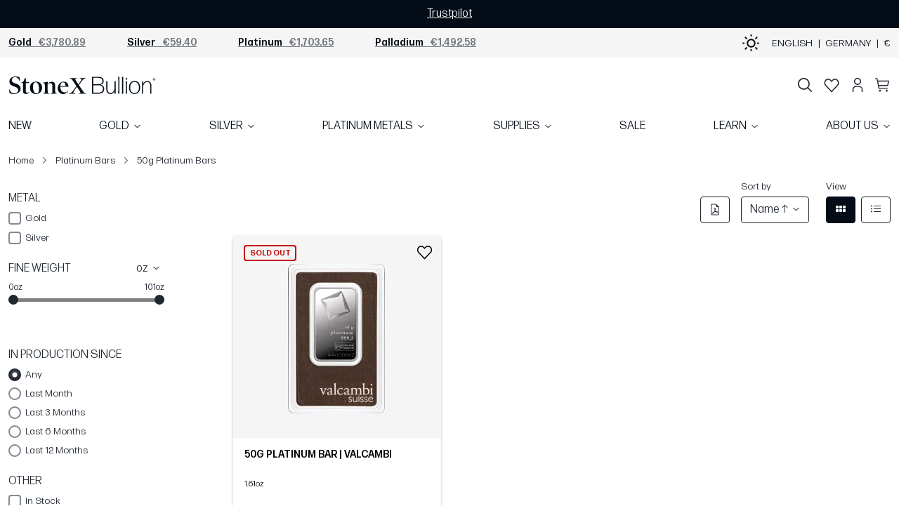

--- FILE ---
content_type: text/html;charset=utf-8
request_url: https://stonexbullion.com/en/platinum-bars/fine-weight-50g/
body_size: 25157
content:
<!DOCTYPE html><html  lang="en"><head><meta charset="utf-8"><meta name="viewport" content="width=device-width, initial-scale=1"><title>50g Platinum Bars | Buy Platinum Values &amp; View Platinum Prices</title><link rel="stylesheet" href="https://cdn.stonexbullion.com/build/_nuxt/n2.17.21/entry.9nkKhUXB.css" crossorigin><link rel="stylesheet" href="https://cdn.stonexbullion.com/build/_nuxt/n2.17.21/_...CPWnNsfy.css" crossorigin><link rel="modulepreload" as="script" crossorigin href="https://cdn.stonexbullion.com/build/_nuxt/n2.17.21/C00BZtm9.js"><link rel="modulepreload" as="script" crossorigin href="https://cdn.stonexbullion.com/build/_nuxt/n2.17.21/CdSNfNsk.js"><link rel="modulepreload" as="script" crossorigin href="https://cdn.stonexbullion.com/build/_nuxt/n2.17.21/BFfFVejy.js"><link rel="modulepreload" as="script" crossorigin href="https://cdn.stonexbullion.com/build/_nuxt/n2.17.21/C31O2x0z.js"><link rel="modulepreload" as="script" crossorigin href="https://cdn.stonexbullion.com/build/_nuxt/n2.17.21/5MRCPdgX.js"><link rel="modulepreload" as="script" crossorigin href="https://cdn.stonexbullion.com/build/_nuxt/n2.17.21/BLaV4Rh9.js"><link rel="modulepreload" as="script" crossorigin href="https://cdn.stonexbullion.com/build/_nuxt/n2.17.21/MvsYjiPt.js"><link rel="modulepreload" as="script" crossorigin href="https://cdn.stonexbullion.com/build/_nuxt/n2.17.21/g3yT0xpy.js"><link rel="modulepreload" as="script" crossorigin href="https://cdn.stonexbullion.com/build/_nuxt/n2.17.21/CRBWABxa.js"><link rel="preload" as="fetch" fetchpriority="low" crossorigin="anonymous" href="https://cdn.stonexbullion.com/build/_nuxt/n2.17.21/builds/meta/e8e9af2d-1db1-4415-b772-3b8868a69f8e.json"><link rel="prefetch" as="image" type="image/svg+xml" href="https://cdn.stonexbullion.com/build/_nuxt/n2.17.21/logo-stonexbullion-w.mgZut7IT.svg"><link rel="prefetch" as="image" type="image/svg+xml" href="https://cdn.stonexbullion.com/build/_nuxt/n2.17.21/logo-stonexbullion.BU_WtgC2.svg"><link rel="prefetch" as="image" type="image/png" href="https://cdn.stonexbullion.com/build/_nuxt/n2.17.21/gls.DJyFTO9N.png"><link rel="prefetch" as="image" type="image/png" href="https://cdn.stonexbullion.com/build/_nuxt/n2.17.21/hermes.BuR1DH4G.png"><link rel="prefetch" as="image" type="image/png" href="https://cdn.stonexbullion.com/build/_nuxt/n2.17.21/dpd.Du888rdn.png"><link rel="prefetch" as="image" type="image/png" href="https://cdn.stonexbullion.com/build/_nuxt/n2.17.21/ups.DuLszV-B.png"><link rel="prefetch" as="image" type="image/png" href="https://cdn.stonexbullion.com/build/_nuxt/n2.17.21/dhl.CsdRjs7z.png"><link rel="prefetch" as="image" type="image/png" href="https://cdn.stonexbullion.com/build/_nuxt/n2.17.21/intex.DLHbGakg.png"><link rel="prefetch" as="image" type="image/png" href="https://cdn.stonexbullion.com/build/_nuxt/n2.17.21/hermes-dark.l6Fo8JYQ.png"><link rel="prefetch" as="image" type="image/png" href="https://cdn.stonexbullion.com/build/_nuxt/n2.17.21/dpd-dark.Biv-NENL.png"><link rel="prefetch" as="image" type="image/png" href="https://cdn.stonexbullion.com/build/_nuxt/n2.17.21/intex-dark.EjU19q92.png"><link rel="prefetch" as="image" type="image/svg+xml" href="https://cdn.stonexbullion.com/build/_nuxt/n2.17.21/logo-spm.CqsDt2pK.svg"><link rel="prefetch" as="image" type="image/svg+xml" href="https://cdn.stonexbullion.com/build/_nuxt/n2.17.21/logo-spm-w.DDyOUGte.svg"><meta property="og:type" content="website"><link rel="canonical" href="https://stonexbullion.com/en/platinum-bars/fine-weight-50g/" data-hid="canonical"><link rel="alternate" hreflang="en" href="https://stonexbullion.com/en/platinum-bars/fine-weight-50g/" data-hid="en"><link rel="alternate" hreflang="de" href="https://stonexbullion.com/de/platinbarren/feingewicht-50g/" data-hid="de"><link rel="alternate" hreflang="fr" href="https://stonexbullion.com/fr/lingots-de-platine/poids-troy-50g/" data-hid="fr"><link rel="alternate" hreflang="es" href="https://stonexbullion.com/es/lingotes-de-platino/peso-fino-50g/" data-hid="es"><link rel="alternate" hreflang="it" href="https://stonexbullion.com/it/lingotti-di-platino/peso-fino-50g/" data-hid="it"><link rel="alternate" hreflang="pl" href="https://stonexbullion.com/pl/platyna-sztabki/waga-50g/" data-hid="pl"><link rel="alternate" hreflang="x-default" href="https://stonexbullion.com/en/platinum-bars/fine-weight-50g/" data-hid="x-default"><meta property="og:image" content="https://cdn.stonexbullion.com/build/static/favicon/stonexbullion/apple-touch-icon-dark.png"><meta property="og:image:width" content="127"><meta property="og:image:height" content="18"><meta name="description" content="Order 50g 999.5 fine Platinum investment bar from StoneX Bullion. To accommodate your investing needs, StoneX Bullion offers a wide range of sizes of Platinum..."><meta property="twitter:title" content="50g Platinum Bars | Buy Platinum Values & View Platinum Prices"><meta property="twitter:description" content="Order 50g 999.5 fine Platinum investment bar from StoneX Bullion. To accommodate your investing needs, StoneX Bullion offers a wide range of sizes of Platinum..."><meta property="twitter:card" content="summary"><meta property="og:description" content="Order 50g 999.5 fine Platinum investment bar from StoneX Bullion. To accommodate your investing needs, StoneX Bullion offers a wide range of sizes of Platinum..."><meta property="twitter:site" content="@stonexbullion"><link rel="apple-touch-icon" sizes="180x180" href="https://cdn.stonexbullion.com/build/static/favicon/stonexbullion/apple-touch-icon-dark.png?v=41" data-hid="apple-touch-icon"><link rel="icon" type="image/png" sizes="32x32" href="https://cdn.stonexbullion.com/build/static/favicon/stonexbullion/favicon-32x32-dark.png?v=41" data-hid="icon32"><link rel="icon" type="image/png" sizes="16x16" href="https://cdn.stonexbullion.com/build/static/favicon/stonexbullion/favicon-16x16-dark.png?v=41" data-hid="icon16"><link rel="manifest" href="https://cdn.stonexbullion.com/build/static/favicon/stonexbullion/site.webmanifest?v=41" data-hid="manifest"><link rel="mask-icon" href="https://cdn.stonexbullion.com/build/static/favicon/stonexbullion/safari-pinned-tab.svg?v=41" color="#030d17" data-hid="mask-icon"><link rel="shortcut icon" href="https://cdn.stonexbullion.com/build/static/favicon/stonexbullion/favicon-dark.ico?v=41" data-hid="shortcut-icon"><script type="module" src="https://cdn.stonexbullion.com/build/_nuxt/n2.17.21/C00BZtm9.js" crossorigin></script><meta property="og:title" data-infer="" content="50g Platinum Bars | Buy Platinum Values & View Platinum Prices"><meta property="og:url" content="https://stonexbullion.com/en/platinum-bars/fine-weight-50g/"><meta property="og:site_name" content="StonexBullion"><meta name="sentry-trace" content="b5a11d4046214b6a26f76baaaabc1b94-5347ebcd46fca513-0"/>
<meta name="baggage" content="sentry-environment=prod,sentry-release=CMS.Nuxt.main-20251215.2-2.17.21-nuxt,sentry-public_key=6cab736df72e4dcc853ce566f958472a,sentry-trace_id=b5a11d4046214b6a26f76baaaabc1b94,sentry-org_id=1167127,sentry-sampled=false,sentry-sample_rand=0.7488473895923584,sentry-sample_rate=0.001"/><script>"use strict";(()=>{const t=window,e=document.documentElement,c=["dark","light"],n=getStorageValue("localStorage","nuxt-color-mode")||"system";let i=n==="system"?u():n;const r=e.getAttribute("data-color-mode-forced");r&&(i=r),l(i),t["__NUXT_COLOR_MODE__"]={preference:n,value:i,getColorScheme:u,addColorScheme:l,removeColorScheme:d};function l(o){const s=""+o+"-mode",a="bs-theme";e.classList?e.classList.add(s):e.className+=" "+s,a&&e.setAttribute("data-"+a,o)}function d(o){const s=""+o+"-mode",a="bs-theme";e.classList?e.classList.remove(s):e.className=e.className.replace(new RegExp(s,"g"),""),a&&e.removeAttribute("data-"+a)}function f(o){return t.matchMedia("(prefers-color-scheme"+o+")")}function u(){if(t.matchMedia&&f("").media!=="not all"){for(const o of c)if(f(":"+o).matches)return o}return"light"}})();function getStorageValue(t,e){switch(t){case"localStorage":return window.localStorage.getItem(e);case"sessionStorage":return window.sessionStorage.getItem(e);case"cookie":return getCookie(e);default:return null}}function getCookie(t){const c=("; "+window.document.cookie).split("; "+t+"=");if(c.length===2)return c.pop()?.split(";").shift()}</script></head><body  class="stonexbullion h-100"><div id="__nuxt"><div class="d-flex flex-column h-100" data-v-f2990f15><header class="navbar-expand-lg" data-v-f2990f15><!----><div data-v-f2990f15 data-v-c2d89420><div class="bg-primary marquee py-2 text-center d-print-none marquee-container d-flex flex-wrap justify-content-center align-items-center" style="min-height: 40px" data-v-c2d89420><div class="trustpilot" data-v-c2d89420><div style="color-scheme:normal;"><div class="trustpilot-widget" data-locale="en-GB" data-template-id="5406e65db0d04a09e042d5fc" data-businessunit-id="650ec0707a3cc2a49edb3b18" data-style-height="24px" data-style-width="100%" data-theme="dark">
                      <a href="https://trustpilot.com/review/stonexbullion.com" target="_blank" rel="noopener" class="decorated decorated">Trustpilot</a>
                    </div></div></div><!----></div><div style="visibility:hidden;position:absolute;top:0;left:0;width:100%;" data-v-c2d89420><!--[--><div class="bg-primary marquee py-2 text-center d-print-none marquee-container d-flex flex-wrap justify-content-center align-items-center" data-v-c2d89420><div class="trustpilot" data-v-c2d89420><div style="color-scheme:normal;"><div class="trustpilot-widget" data-locale="en-GB" data-template-id="5406e65db0d04a09e042d5fc" data-businessunit-id="650ec0707a3cc2a49edb3b18" data-style-height="24px" data-style-width="100%" data-theme="dark">
                      <a href="https://trustpilot.com/review/stonexbullion.com" target="_blank" rel="noopener" class="decorated decorated">Trustpilot</a>
                    </div></div></div><!----></div><!--]--></div></div><nav class="navbar-chart d-print-none" data-v-f2990f15><div class="container-xxl" data-v-f2990f15><div class="d-flex justify-content-between align-items-center w-100" data-v-f2990f15><div class="navbar-chart-l d-flex align-items-center w-100 hide-scrollbar"><!--[--><!--[--><div class="navbar-chart-li me-lg-5"><a href="/en/charts/gold-price/" class="price-link pe-2 text-nowrap"><span class="metal-name"><b>Gold</b></span><span class="price">   €3,780.89</span><!----></a><span class="navbar-chart-none"> </span></div><!--]--><!--[--><div class="navbar-chart-li me-lg-5"><a href="/en/charts/silver-price/" class="price-link pe-2 text-nowrap"><span class="metal-name"><b>Silver</b></span><span class="price">   €59.40</span><!----></a><span class="navbar-chart-none"> </span></div><!--]--><!--[--><div class="navbar-chart-li me-lg-5"><a href="/en/charts/platinum-price/" class="price-link pe-2 text-nowrap"><span class="metal-name"><b>Platinum</b></span><span class="price">   €1,703.65</span><!----></a><span class="navbar-chart-none"> </span></div><!--]--><!--[--><div class="navbar-chart-li me-lg-5"><a href="/en/charts/palladium-price/" class="price-link pe-2 text-nowrap"><span class="metal-name"><b>Palladium</b></span><span class="price">   €1,492.58</span><!----></a><span class="navbar-chart-none"> </span></div><!--]--><!--[--><!----><!--]--><!--]--></div><div class="d-none d-lg-flex align-items-center flex-shrink-0 ms-auto" data-v-f2990f15><button title="Toggle Theme" class="color-mode-picker p-0" data-v-f2990f15 data-v-91467a81><svg xmlns="http://www.w3.org/2000/svg" width="25" height="25" viewBox="0 0 24 24" fill="none" stroke="currentColor" stroke-width="2" stroke-linecap="round" stroke-linejoin="round" data-v-91467a81><path pathLength="1" class="moon-icon" d="M21 12.79A9 9 0 1 1 11.21 3 7 7 0 0 0 21 12.79z" data-v-91467a81></path><circle class="sun-icon" cx="12" cy="12" r="5" data-v-91467a81></circle><line class="sun-icon" x1="12" y1="1" x2="12" y2="3" data-v-91467a81></line><line class="sun-icon" x1="12" y1="21" x2="12" y2="23" data-v-91467a81></line><line class="sun-icon" x1="4.22" y1="4.22" x2="5.64" y2="5.64" data-v-91467a81></line><line class="sun-icon" x1="18.36" y1="18.36" x2="19.78" y2="19.78" data-v-91467a81></line><line class="sun-icon" x1="1" y1="12" x2="3" y2="12" data-v-91467a81></line><line class="sun-icon" x1="21" y1="12" x2="23" y2="12" data-v-91467a81></line><line class="sun-icon" x1="4.22" y1="19.78" x2="5.64" y2="18.36" data-v-91467a81></line><line class="sun-icon" x1="18.36" y1="5.64" x2="19.78" y2="4.22" data-v-91467a81></line></svg></button><div class="ps-3" data-v-f2990f15><button type="button" class="d-flex flex-nowrap flex-md-wrap align-items-center preferences-wrapper btn btn-link p-0 text-decoration-none cursor-pointer w-100 text-uppercase justify-content-center" data-v-f2990f15 data-v-92be740c><span data-v-92be740c>English</span><span class="mx-2" data-v-92be740c>|</span><span data-v-92be740c>Germany</span><span class="mx-2" data-v-92be740c>|</span><span data-v-92be740c>&euro;</span></button></div></div></div></div></nav><nav class="navbar-1" data-v-f2990f15><div class="container-xxl pb-2 pb-md-0" data-v-f2990f15><div class="d-flex justify-content-between align-items-center" data-v-f2990f15><a href="/en/" class="d-none d-lg-block navbar-brand"></a><div class="col-12 col-lg-auto order-1 order-lg-2 top-nav d-flex align-items-center justify-content-end flex-grow-1 position-relative"><ul class="navbar-nav flex-row align-items-center justify-content-between justify-content-lg-end w-100"><li class="nav-item d-block d-lg-none d-flex align-items-center"><a href="#" class="nav-link nav-menu has-dark navbar-toggler ms-0 me-3">Menu</a><button class="nav-link nav-login has-dark" rel="nofollow">Account</button></li><li class="nav-item d-none d-lg-block flex-grow-1 desktop-search-container"><div class="position-relative w-100"><div class="search-overlay-desktop d-none"><div class="search-container w-100"><div class="search-input product"><a href="#" class="close-search" style="">×</a><a href="#" class="search-icon"><img class="has-dark" src="data:image/svg+xml,%3csvg%20width=&#39;20&#39;%20height=&#39;20&#39;%20fill=&#39;none&#39;%20xmlns=&#39;http://www.w3.org/2000/svg&#39;%3e%3cpath%20opacity=&#39;.54&#39;%20d=&#39;m19.746%2018.566-4.808-4.808a8.422%208.422%200%201%200-1.18%201.18l4.808%204.8a.832.832%200%201%200%201.18-1.176v.004Zm-11.327-3.4a6.753%206.753%200%201%201%206.755-6.751%206.76%206.76%200%200%201-6.754%206.751h-.001Z&#39;%20fill=&#39;%23333&#39;/%3e%3c/svg%3e" height="20" width="20" alt="search"></a><input value="" class="form-control form-search" placeholder="Product Search"></div><div class="search-results shadow" style="display:none;"><!--[--><!--]--></div></div></div></div></li><li class="nav-item d-none d-md-block d-md-none"><a href="/en/charts/gold-price/" class="nav-link nav-charts">Charts</a></li><li class="d-block d-lg-none mobile-logo-centered"><a href="/en/" class="navbar-brand me-0" title></a></li><li class="nav-item d-none d-lg-block"><button class="nav-link nav-item-icon has-dark nav-search"></button></li><li class="nav-item d-none d-lg-block"><div class="position-relative"><button class="nav-link nav-heart has-dark" rel="nofollow">Watchlist</button><!----></div></li><li class="nav-item d-none d-lg-block"><button class="nav-link nav-login has-dark" rel="nofollow">Account</button></li><li class="nav-item d-flex align-items-center text-end"><button class="nav-link nav-item-icon nav-search has-dark d-block d-lg-none me-3"></button><div class="position-relative"><a href="/en/checkout/" class="nav-link nav-cart has-dark" rel="nofollow" title="View cart">Cart</a><!----></div></li></ul><!----></div></div></div></nav><nav class="navbar-2 d-none d-lg-block pb-3" data-v-f2990f15><div class="container-xxl px-0" data-v-f2990f15><ul class="nav d-flex flex-lg-row flex-column justify-content-between w-100" data-v-f2990f15><!--[--><li class="nav-item top-menu"><a href="/en/new-products/" class="nav-link top-menu-link text-uppercase" rel="noopener noreferrer">NEW</a><!----></li><li class="dropdown dropdown-100 nav-item top-menu"><a href="/en/gold/" class="nav-link top-menu-link text-uppercase dropdown-toggle" rel="noopener noreferrer" id="dropdown1">GOLD</a><div class="dropdown-menu" aria-labelledby="dropdown1"><div class="container-xxl" data-v-aa65369f><div class="dropdown-100-menu py-lg-4 extended-wrapper row" data-v-aa65369f><div class="col-9" data-v-aa65369f><div class="row g-4 mt-3 d-flex align-items-end" data-v-aa65369f><!--[--><div class="col-lg-6 mt-2 menu-section" data-v-aa65369f><a href="/en/gold-coins/" class="section-title" data-v-aa65369f>GOLD COINS</a><div class="row g-3" data-v-aa65369f><!--[--><div class="col mb-2" data-v-aa65369f><!--[--><a href="/en/gold-coins/american-buffalo/" class="d-block" data-v-aa65369f>American Buffalo</a><a href="/en/gold-coins/american-eagle/" class="d-block" data-v-aa65369f>American Eagle</a><a href="/en/gold-coins/australian-kangaroo/" class="d-block" data-v-aa65369f>Australian Kangaroo</a><a href="/en/gold-coins/britannia/" class="d-block" data-v-aa65369f>Britannia</a><a href="/en/gold-coins/china-panda/" class="d-block" data-v-aa65369f>China Panda</a><!--]--></div><div class="col mb-2" data-v-aa65369f><!--[--><a href="/en/gold-coins/krugerrand/" class="d-block" data-v-aa65369f>Krugerrand</a><a href="/en/gold-coins/maple-leaf/" class="d-block" data-v-aa65369f>Maple Leaf</a><a href="/en/gold-coins/sovereign/" class="d-block" data-v-aa65369f>Sovereign</a><a href="/en/gold-coins/vienna-philharmonic/" class="d-block" data-v-aa65369f>Vienna Philharmonic</a><!--]--></div><!--]--></div></div><div class="col-lg-6 mt-2 menu-section" data-v-aa65369f><a href="/en/gold-bars/" class="section-title" data-v-aa65369f>GOLD BARS</a><div class="row g-3" data-v-aa65369f><!--[--><div class="col mb-2" data-v-aa65369f><!--[--><a href="/en/gold-bars/fine-weight-1g/" class="d-block" data-v-aa65369f>1 g Gold Bars</a><a href="/en/gold-bars/fine-weight-2g/" class="d-block" data-v-aa65369f>2 g Gold Bars</a><a href="/en/gold-bars/fine-weight-5g/" class="d-block" data-v-aa65369f>5 g Gold Bars</a><a href="/en/gold-bars/fine-weight-10g/" class="d-block" data-v-aa65369f>10 g Gold Bars</a><a href="/en/gold-bars/fine-weight-20g/" class="d-block" data-v-aa65369f>20 g Gold Bars</a><!--]--></div><div class="col mb-2" data-v-aa65369f><!--[--><a href="/en/gold-bars/fine-weight-1oz/" class="d-block" data-v-aa65369f>1 oz Gold Bars</a><a href="/en/gold-bars/fine-weight-50g/" class="d-block" data-v-aa65369f>50 g Gold Bars</a><a href="/en/gold-bars/fine-weight-100g/" class="d-block" data-v-aa65369f>100 g Gold Bars</a><a href="/en/gold-bars/fine-weight-250g/" class="d-block" data-v-aa65369f>250 g Gold Bars</a><a href="/en/gold-bars/fine-weight-1000g/" class="d-block" data-v-aa65369f>1 kg Gold Bars</a><!--]--></div><!--]--></div></div><div class="col-lg-3 mt-2 menu-section" data-v-aa65369f><a href="/en/gold-bars/combibars/" class="section-title" data-v-aa65369f>CombiBars™</a><div class="row g-3" data-v-aa65369f><!--[--><div class="col mb-2" data-v-aa65369f><!--[--><a href="/en/gold-bars/fine-weight-20g/20-x-1g-combibar-gold-valcambi/" class="d-block" data-v-aa65369f>20 g CombiBar™</a><a href="/en/gold-bars/fine-weight-50g/50-x-1g-combibar-gold-valcambi/" class="d-block" data-v-aa65369f>50 g CombiBar™</a><a href="/en/gold-bars/fine-weight-100g/100-x-1g-combibar-gold-valcambi/" class="d-block" data-v-aa65369f>100 g CombiBar™</a><!--]--></div><!--]--></div></div><div class="col-lg-9 mt-2 menu-section" data-v-aa65369f><a href="/en/mints/" class="section-title" data-v-aa65369f>MINTS</a><div class="row g-3" data-v-aa65369f><!--[--><div class="col mb-2" data-v-aa65369f><!--[--><a href="/en/mints/argor-heraeus-mint/" class="d-block" data-v-aa65369f>Argor Heraeus</a><a href="/en/mints/austrian-mint/" class="d-block" data-v-aa65369f>Austrian Mint</a><a href="/en/mints/c-hafner-mint/" class="d-block" data-v-aa65369f>C.Hafner</a><a href="/en/mints/china-gold-coin-inc-mint/" class="d-block" data-v-aa65369f>China Gold Coin Inc.</a><a href="/en/mints/pamp-suisse-mint/" class="d-block" data-v-aa65369f>PAMP Suisse</a><!--]--></div><div class="col mb-2" data-v-aa65369f><!--[--><a href="/en/mints/rand-refinery/" class="d-block" data-v-aa65369f>Rand Refinery</a><a href="/en/mints/perth-mint/" class="d-block" data-v-aa65369f>The Perth Mint</a><a href="/en/mints/royal-canadian-mint/" class="d-block" data-v-aa65369f>The Royal Canadian Mint</a><a href="/en/mints/royal-mint/" class="d-block" data-v-aa65369f>The Royal Mint</a><a href="/en/mints/united-states-mint/" class="d-block" data-v-aa65369f>United States Mint</a><!--]--></div><div class="col mb-2" data-v-aa65369f><!--[--><a href="/en/mints/valcambi-mint/" class="d-block" data-v-aa65369f>Valcambi</a><!--]--></div><!--]--></div></div><div class="col-lg-3 mt-2 menu-section" data-v-aa65369f><a href="/en/gold-coins/bitcoin/1-oz-gold-coin-bitcoin/" class="section-title" data-v-aa65369f>STONEX GOLD BITCOIN</a><div class="row g-3" data-v-aa65369f><!--[--><div class="col mb-2" data-v-aa65369f><!--[--><a href="/en/gold-coins/bitcoin/1-oz-gold-coin-bitcoin/" class="d-block" data-v-aa65369f>Bitcoin Gold Coin</a><!--]--></div><!--]--></div></div><div class="col-lg-3 mt-2 menu-section" data-v-aa65369f><a href="/en/gold-jewellery/" class="section-title" data-v-aa65369f>GOLD JEWELLERY</a><div class="row g-3" data-v-aa65369f><!--[--><div class="col mb-2" data-v-aa65369f><!--[--><a href="/en/gold-jewellery/" class="d-block" data-v-aa65369f>Gold Jewellery</a><!--]--></div><!--]--></div></div><div class="col-lg-3 mt-2 menu-section" data-v-aa65369f><a href="/en/pages/buy-back/" class="section-title" data-v-aa65369f>BUYBACK</a><div class="row g-3" data-v-aa65369f><!--[--><div class="col mb-2" data-v-aa65369f><!--[--><a href="/en/pages/buy-back/" class="d-block" data-v-aa65369f>How to sell to us</a><!--]--></div><!--]--></div></div><!--]--></div><!----></div><div class="col-3 d-flex justify-content-center mt-4" data-v-aa65369f><div class="product-item-small small"><div class="product-item-in-small"><a href="/en/gold-bars/0-5g-gold-bar-valcambi/" class="card h-100 product-item product-item-short p-0 border-0 d-flex flex-column text-center text-decoration-none"><!----><div class="ratio ratio-1x1 product-thumb-header bg-black d-flex justify-content-center align-items-center position-relative w-100 flex-shrink-0 pb-2 small"><div class="product-thumb-img"><!--[--><!--[--><div class="image"><picture><source type="image/webp" srcset="https://cdn.stonexbullion.com/cache/img/0-5g-gold-bar-valcambi_cyw-0e77b4f00339a05e0220c48724ebaebe.webp 1x, https://cdn.stonexbullion.com/cache/img/0-5g-gold-bar-valcambi_cyw-0e77b4f00339a05e0220c48724ebaebe@2x.webp 2x"><img src="https://cdn.stonexbullion.com/cache/img/0-5g-gold-bar-valcambi_cyw-0e77b4f00339a05e0220c48724ebaebe.webp" width="120" alt="0.5g Gold Bar | Valcambi" title="0.5g Gold Bar | Valcambi" class="preset__product_image_small preset__product_image_small" loading="lazy">
</picture></div><!--]--><!--]--></div><div class="position-absolute top-0 end-0 m-2 me-0"><span class="watchlist-button btn btn-link"><img loading="lazy" src="data:image/svg+xml,%3csvg%20viewBox=&#39;0%200%2029%2030&#39;%20xmlns=&#39;http://www.w3.org/2000/svg&#39;%3e%3cpath%20d=&#39;M20.3458%205.625C21.0056%205.62443%2021.6589%205.76012%2022.2674%206.02414C22.8759%206.28815%2023.4273%206.67517%2023.8892%207.1625C24.8412%208.16223%2025.3748%209.50921%2025.3748%2010.9125C25.3748%2012.3158%2024.8412%2013.6628%2023.8892%2014.6625L14.5005%2024.4969L5.11175%2014.6625C4.15981%2013.6628%203.62621%2012.3158%203.62621%2010.9125C3.62621%209.50921%204.15981%208.16223%205.11175%207.1625C5.57402%206.67552%206.12546%206.2887%206.73386%206.02465C7.34225%205.7606%207.99541%205.6246%208.65519%205.6246C9.31496%205.6246%209.96812%205.7606%2010.5765%206.02465C11.1849%206.2887%2011.7364%206.67552%2012.1986%207.1625L14.5005%209.6L16.7933%207.18125C17.2539%206.68811%2017.8059%206.29612%2018.4163%206.02873C19.0267%205.76133%2019.6829%205.62402%2020.3458%205.625ZM20.3458%203.75C19.4447%203.74921%2018.5524%203.93455%2017.7214%204.29516C16.8904%204.65577%2016.1374%205.18438%2015.5064%205.85L14.5005%206.9L13.4946%205.85C12.8629%205.18558%2012.1096%204.65789%2011.2788%204.29768C10.4479%203.93748%209.55605%203.75197%208.65519%203.75197C7.75432%203.75197%206.86246%203.93748%206.0316%204.29768C5.20075%204.65789%204.44751%205.18558%203.81581%205.85C2.53064%207.2034%201.81055%209.02471%201.81055%2010.9219C1.81055%2012.819%202.53064%2014.6404%203.81581%2015.9938L14.5005%2027.1875L25.1852%2015.9938C26.4704%2014.6404%2027.1904%2012.819%2027.1904%2010.9219C27.1904%209.02471%2026.4704%207.2034%2025.1852%205.85C24.5536%205.18522%2023.8005%204.65717%2022.9696%204.29662C22.1388%203.93608%2021.2468%203.75026%2020.3458%203.75Z&#39;%20fill=&#39;%23000000&#39;%20/%3e%3c/svg%3e" alt="Add to Watchlist"></span></div></div><div class="product-thumb-body p-3 pb-1 d-flex flex-column flex-grow-1 bg-grey text-center"><span class="card-title clamp-2 mb-2 fw-bold text-uppercase" title="0.5g Gold Bar | Valcambi">0.5g Gold Bar | Valcambi</span><!--[--><p class="card-text mb-2 invisible"><span> </span></p><!--]--><div class="cart-action-container small"><span class="btn btn-primary btn-sm w-100">Add to cart</span></div></div></a></div></div></div></div></div></div></li><li class="dropdown dropdown-100 nav-item top-menu"><a href="/en/silver/" class="nav-link top-menu-link text-uppercase dropdown-toggle" rel="noopener noreferrer" id="dropdown2">SILVER</a><div class="dropdown-menu" aria-labelledby="dropdown2"><div class="container-xxl" data-v-aa65369f><div class="dropdown-100-menu py-lg-4 extended-wrapper row" data-v-aa65369f><div class="col-9" data-v-aa65369f><div class="row g-4 mt-3 d-flex align-items-end" data-v-aa65369f><!--[--><div class="col-lg-6 mt-2 menu-section" data-v-aa65369f><a href="/en/silver-coins/" class="section-title" data-v-aa65369f>SILVER COINS</a><div class="row g-3" data-v-aa65369f><!--[--><div class="col mb-2" data-v-aa65369f><!--[--><a href="/en/silver-coins/american-eagle/" class="d-block" data-v-aa65369f>American Eagle</a><a href="/en/silver-coins/australian-kangaroo/" class="d-block" data-v-aa65369f>Australian Kangaroo</a><a href="/en/silver-coins/britannia/" class="d-block" data-v-aa65369f>Britannia</a><a href="/en/silver-coins/china-panda/" class="d-block" data-v-aa65369f>China Panda</a><a href="/en/silver-coins/krugerrand/" class="d-block" data-v-aa65369f>Krugerrand</a><!--]--></div><div class="col mb-2" data-v-aa65369f><!--[--><a href="/en/silver-coins/lunar-iii/" class="d-block" data-v-aa65369f>Lunar III Series</a><a href="/en/silver-coins/maple-leaf/" class="d-block" data-v-aa65369f>Maple Leaf</a><a href="/en/silver-coins/ark-noah/" class="d-block" data-v-aa65369f>Noah&#39;s Ark</a><a href="/en/silver-coins/the-tudor-beasts/" class="d-block" data-v-aa65369f>The Tudor Beasts</a><a href="/en/silver-coins/vienna-philharmonic/" class="d-block" data-v-aa65369f>Vienna Philharmonic</a><!--]--></div><!--]--></div></div><div class="col-lg-6 mt-2 menu-section" data-v-aa65369f><a href="/en/silver-bars/" class="section-title" data-v-aa65369f>SILVER BARS</a><div class="row g-3" data-v-aa65369f><!--[--><div class="col mb-2" data-v-aa65369f><!--[--><a href="/en/silver-bars/fine-weight-5g/" class="d-block" data-v-aa65369f>5 g Silver Bars</a><a href="/en/silver-bars/fine-weight-10g/" class="d-block" data-v-aa65369f>10 g Silver Bars</a><a href="/en/silver-bars/fine-weight-20g/" class="d-block" data-v-aa65369f>20 g Silver Bars</a><a href="/en/silver-bars/fine-weight-1oz/" class="d-block" data-v-aa65369f>1 oz Silver Bars</a><a href="/en/silver-bars/fine-weight-100g/" class="d-block" data-v-aa65369f>100 g Silver Bars</a><!--]--></div><div class="col mb-2" data-v-aa65369f><!--[--><a href="/en/silver-bars/fine-weight-250g/" class="d-block" data-v-aa65369f>250 g Silver Bars</a><a href="/en/silver-bars/fine-weight-10oz/" class="d-block" data-v-aa65369f>10 oz Silver Bars</a><a href="/en/silver-bars/fine-weight-500g/" class="d-block" data-v-aa65369f>500 g Silver Bars</a><a href="/en/silver-bars/fine-weight-1000g/" class="d-block" data-v-aa65369f>1 kg Silver Bars</a><!--]--></div><!--]--></div></div><div class="col-lg-3 mt-2 menu-section" data-v-aa65369f><span class="section-title" data-v-aa65369f>STONEX EXCLUSIVES</span><div class="row g-3" data-v-aa65369f><!--[--><div class="col mb-2" data-v-aa65369f><!--[--><a href="/en/silver-coins/bitcoin/1-oz-silver-bitcoin-2022/" class="d-block" data-v-aa65369f>1 oz Silver Bitcoin</a><a href="/en/silver-coins/canada-goose/2-oz-canada-goose-silver-coin-2025/" class="d-block" data-v-aa65369f>2 oz Canada Goose Silver Coin</a><a href="/en/silver-bars/fine-weight-1oz/1-oz-silver-bar-stonex-bullion/" class="d-block" data-v-aa65369f>StoneX Bullion® 1 oz Silver Bar</a><a href="/en/silver-coins/coin-bars/1-kilo-coin-bar-silver-stonex-bullion/" class="d-block" data-v-aa65369f>StoneX Bullion® 1 kg CoinBar</a><!--]--></div><!--]--></div></div><div class="col-lg-3 mt-2 menu-section" data-v-aa65369f><a href="/en/pages/buy-back/" class="section-title" data-v-aa65369f>BUYBACK</a><div class="row g-3" data-v-aa65369f><!--[--><div class="col mb-2" data-v-aa65369f><!--[--><a href="/en/pages/buy-back/" class="d-block" data-v-aa65369f>How to sell to us</a><!--]--></div><!--]--></div></div><!--]--></div><!----></div><div class="col-3 d-flex justify-content-center mt-4" data-v-aa65369f><div class="product-item-small small"><div class="product-item-in-small"><a href="/en/silver-coins/krugerrand/1-oz-krugerrand-silver-coin-2025/" class="card h-100 product-item product-item-short p-0 border-0 d-flex flex-column text-center text-decoration-none"><!----><div class="ratio ratio-1x1 product-thumb-header bg-black d-flex justify-content-center align-items-center position-relative w-100 flex-shrink-0 pb-2 small"><div class="product-thumb-img"><!--[--><!--[--><div class="image"><picture><source type="image/webp" srcset="https://cdn.stonexbullion.com/cache/img/1-oz-krugerrand-silver-coin-2025_29e-f581dfe6977e3fc7b2a4bebe10bf810e.webp 1x, https://cdn.stonexbullion.com/cache/img/1-oz-krugerrand-silver-coin-2025_29e-f581dfe6977e3fc7b2a4bebe10bf810e@2x.webp 2x"><img src="https://cdn.stonexbullion.com/cache/img/1-oz-krugerrand-silver-coin-2025_29e-f581dfe6977e3fc7b2a4bebe10bf810e.webp" width="120" alt="1 oz Krugerrand Silver Coin | 2025" title="1 oz Krugerrand Silver Coin | 2025" class="preset__product_image_small preset__product_image_small" loading="lazy">
</picture></div><!--]--><!--]--></div><div class="position-absolute top-0 end-0 m-2 me-0"><span class="watchlist-button btn btn-link"><img loading="lazy" src="data:image/svg+xml,%3csvg%20viewBox=&#39;0%200%2029%2030&#39;%20xmlns=&#39;http://www.w3.org/2000/svg&#39;%3e%3cpath%20d=&#39;M20.3458%205.625C21.0056%205.62443%2021.6589%205.76012%2022.2674%206.02414C22.8759%206.28815%2023.4273%206.67517%2023.8892%207.1625C24.8412%208.16223%2025.3748%209.50921%2025.3748%2010.9125C25.3748%2012.3158%2024.8412%2013.6628%2023.8892%2014.6625L14.5005%2024.4969L5.11175%2014.6625C4.15981%2013.6628%203.62621%2012.3158%203.62621%2010.9125C3.62621%209.50921%204.15981%208.16223%205.11175%207.1625C5.57402%206.67552%206.12546%206.2887%206.73386%206.02465C7.34225%205.7606%207.99541%205.6246%208.65519%205.6246C9.31496%205.6246%209.96812%205.7606%2010.5765%206.02465C11.1849%206.2887%2011.7364%206.67552%2012.1986%207.1625L14.5005%209.6L16.7933%207.18125C17.2539%206.68811%2017.8059%206.29612%2018.4163%206.02873C19.0267%205.76133%2019.6829%205.62402%2020.3458%205.625ZM20.3458%203.75C19.4447%203.74921%2018.5524%203.93455%2017.7214%204.29516C16.8904%204.65577%2016.1374%205.18438%2015.5064%205.85L14.5005%206.9L13.4946%205.85C12.8629%205.18558%2012.1096%204.65789%2011.2788%204.29768C10.4479%203.93748%209.55605%203.75197%208.65519%203.75197C7.75432%203.75197%206.86246%203.93748%206.0316%204.29768C5.20075%204.65789%204.44751%205.18558%203.81581%205.85C2.53064%207.2034%201.81055%209.02471%201.81055%2010.9219C1.81055%2012.819%202.53064%2014.6404%203.81581%2015.9938L14.5005%2027.1875L25.1852%2015.9938C26.4704%2014.6404%2027.1904%2012.819%2027.1904%2010.9219C27.1904%209.02471%2026.4704%207.2034%2025.1852%205.85C24.5536%205.18522%2023.8005%204.65717%2022.9696%204.29662C22.1388%203.93608%2021.2468%203.75026%2020.3458%203.75Z&#39;%20fill=&#39;%23000000&#39;%20/%3e%3c/svg%3e" alt="Add to Watchlist"></span></div></div><div class="product-thumb-body p-3 pb-1 d-flex flex-column flex-grow-1 bg-grey text-center"><span class="card-title clamp-2 mb-2 fw-bold text-uppercase" title="1 oz Krugerrand Silver Coin | 2025">1 oz Krugerrand Silver Coin | 2025</span><!--[--><p class="card-text mb-2 invisible"><span> </span></p><!--]--><div class="cart-action-container small"><button type="button" class="btn btn-outline-primary w-100 btn-sm">Notify me</button></div></div></a></div></div></div></div></div></div></li><li class="dropdown dropdown-100 nav-item top-menu"><a href="/en/platinum-palladium/" class="nav-link top-menu-link text-uppercase dropdown-toggle" rel="noopener noreferrer" id="dropdown3">PLATINUM METALS</a><div class="dropdown-menu" aria-labelledby="dropdown3"><div class="container-xxl" data-v-aa65369f><div class="dropdown-100-menu py-lg-4 extended-wrapper row" data-v-aa65369f><div class="col-9" data-v-aa65369f><div class="row g-4 mt-3 d-flex align-items-end" data-v-aa65369f><!--[--><div class="col-lg-3 mt-2 menu-section" data-v-aa65369f><a href="/en/platinum-coins/" class="section-title" data-v-aa65369f>PLATINUM COINS</a><div class="row g-3" data-v-aa65369f><!--[--><div class="col mb-2" data-v-aa65369f><!--[--><a href="/en/platinum-coins/vienna-philharmonic/" class="d-block" data-v-aa65369f>Vienna Philharmonic</a><!--]--></div><!--]--></div></div><div class="col-lg-6 mt-2 menu-section" data-v-aa65369f><a href="/en/platinum-bars/" class="section-title" data-v-aa65369f>PLATINUM BARS</a><div class="row g-3" data-v-aa65369f><!--[--><div class="col mb-2" data-v-aa65369f><!--[--><a href="/en/platinum-bars/fine-weight-1g/" class="d-block" data-v-aa65369f>1 g Platinum Bars</a><a href="/en/platinum-bars/fine-weight-2g/" class="d-block" data-v-aa65369f>2 g Platinum Bars</a><a href="/en/platinum-bars/fine-weight-5g/" class="d-block" data-v-aa65369f>5 g Platinum Bars</a><a href="/en/platinum-bars/fine-weight-10g/" class="d-block" data-v-aa65369f>10 g Platinum Bars</a><a href="/en/platinum-bars/fine-weight-20g/" class="d-block" data-v-aa65369f>20 g Platinum Bars</a><!--]--></div><div class="col mb-2" data-v-aa65369f><!--[--><a href="/en/platinum-bars/fine-weight-1oz/" class="d-block" data-v-aa65369f>1 oz Platinum Bars</a><a aria-current="page" href="/en/platinum-bars/fine-weight-50g/" class="router-link-active router-link-exact-active d-block" data-v-aa65369f>50 Gram Platinum Bars</a><!--]--></div><!--]--></div></div><div class="col-lg-3 mt-2 menu-section" data-v-aa65369f><a href="/en/palladium-coins/" class="section-title" data-v-aa65369f>PALLADIUM COINS</a><div class="row g-3" data-v-aa65369f><!--[--><div class="col mb-2" data-v-aa65369f><!--[--><a href="/en/palladium-coins/american-eagle/" class="d-block" data-v-aa65369f>American Eagle</a><!--]--></div><!--]--></div></div><div class="col-lg-6 mt-2 menu-section" data-v-aa65369f><a href="/en/palladium-bars/" class="section-title" data-v-aa65369f>PALLADIUM BARS</a><div class="row g-3" data-v-aa65369f><!--[--><div class="col mb-2" data-v-aa65369f><!--[--><a href="/en/palladium-bars/fine-weight-1g/" class="d-block" data-v-aa65369f>1 g Palladium Bars</a><a href="/en/palladium-bars/fine-weight-5g/" class="d-block" data-v-aa65369f>5 g Palladium Bars</a><a href="/en/palladium-bars/fine-weight-20g/" class="d-block" data-v-aa65369f>20 g Palladium Bars</a><a href="/en/palladium-bars/fine-weight-1oz/" class="d-block" data-v-aa65369f>1 oz Palladium Bars</a><a href="/en/palladium-bars/fine-weight-50g/" class="d-block" data-v-aa65369f>50 g Palladium Bars</a><!--]--></div><div class="col mb-2" data-v-aa65369f><!--[--><a href="/en/palladium-bars/fine-weight-100g/" class="d-block" data-v-aa65369f>100 g Palladium Bars</a><!--]--></div><!--]--></div></div><!--]--></div><!----></div><div class="col-3 d-flex justify-content-center mt-4" data-v-aa65369f><div class="product-item-small small"><div class="product-item-in-small"><a href="/en/platinum-coins/australian-kangaroo/1-oz-kangaroo-platinum-coin-2026/" class="card h-100 product-item product-item-short p-0 border-0 d-flex flex-column text-center text-decoration-none"><!----><div class="ratio ratio-1x1 product-thumb-header bg-black d-flex justify-content-center align-items-center position-relative w-100 flex-shrink-0 pb-2 small"><div class="product-thumb-img"><!--[--><!--[--><div class="image"><picture><source type="image/webp" srcset="https://cdn.stonexbullion.com/cache/img/1-oz-kangaroo-platinum-coin-2026_33c-05d56c301b4978309a1a30461893775d.webp 1x, https://cdn.stonexbullion.com/cache/img/1-oz-kangaroo-platinum-coin-2026_33c-05d56c301b4978309a1a30461893775d@2x.webp 2x"><img src="https://cdn.stonexbullion.com/cache/img/1-oz-kangaroo-platinum-coin-2026_33c-05d56c301b4978309a1a30461893775d.webp" width="120" alt="1 oz Kangaroo Platinum Coin | 2026" title="1 oz Kangaroo Platinum Coin | 2026" class="preset__product_image_small preset__product_image_small" loading="lazy">
</picture></div><!--]--><!--]--></div><div class="position-absolute top-0 end-0 m-2 me-0"><span class="watchlist-button btn btn-link"><img loading="lazy" src="data:image/svg+xml,%3csvg%20viewBox=&#39;0%200%2029%2030&#39;%20xmlns=&#39;http://www.w3.org/2000/svg&#39;%3e%3cpath%20d=&#39;M20.3458%205.625C21.0056%205.62443%2021.6589%205.76012%2022.2674%206.02414C22.8759%206.28815%2023.4273%206.67517%2023.8892%207.1625C24.8412%208.16223%2025.3748%209.50921%2025.3748%2010.9125C25.3748%2012.3158%2024.8412%2013.6628%2023.8892%2014.6625L14.5005%2024.4969L5.11175%2014.6625C4.15981%2013.6628%203.62621%2012.3158%203.62621%2010.9125C3.62621%209.50921%204.15981%208.16223%205.11175%207.1625C5.57402%206.67552%206.12546%206.2887%206.73386%206.02465C7.34225%205.7606%207.99541%205.6246%208.65519%205.6246C9.31496%205.6246%209.96812%205.7606%2010.5765%206.02465C11.1849%206.2887%2011.7364%206.67552%2012.1986%207.1625L14.5005%209.6L16.7933%207.18125C17.2539%206.68811%2017.8059%206.29612%2018.4163%206.02873C19.0267%205.76133%2019.6829%205.62402%2020.3458%205.625ZM20.3458%203.75C19.4447%203.74921%2018.5524%203.93455%2017.7214%204.29516C16.8904%204.65577%2016.1374%205.18438%2015.5064%205.85L14.5005%206.9L13.4946%205.85C12.8629%205.18558%2012.1096%204.65789%2011.2788%204.29768C10.4479%203.93748%209.55605%203.75197%208.65519%203.75197C7.75432%203.75197%206.86246%203.93748%206.0316%204.29768C5.20075%204.65789%204.44751%205.18558%203.81581%205.85C2.53064%207.2034%201.81055%209.02471%201.81055%2010.9219C1.81055%2012.819%202.53064%2014.6404%203.81581%2015.9938L14.5005%2027.1875L25.1852%2015.9938C26.4704%2014.6404%2027.1904%2012.819%2027.1904%2010.9219C27.1904%209.02471%2026.4704%207.2034%2025.1852%205.85C24.5536%205.18522%2023.8005%204.65717%2022.9696%204.29662C22.1388%203.93608%2021.2468%203.75026%2020.3458%203.75Z&#39;%20fill=&#39;%23000000&#39;%20/%3e%3c/svg%3e" alt="Add to Watchlist"></span></div></div><div class="product-thumb-body p-3 pb-1 d-flex flex-column flex-grow-1 bg-grey text-center"><span class="card-title clamp-2 mb-2 fw-bold text-uppercase" title="1 oz Kangaroo Platinum Coin | 2026">1 oz Kangaroo Platinum Coin | 2026</span><!--[--><p class="card-text mb-2 invisible"><span> </span></p><!--]--><div class="cart-action-container small"><button type="button" class="btn btn-outline-primary w-100 btn-sm">Notify me</button></div></div></a></div></div></div></div></div></div></li><li class="dropdown dropdown-100 nav-item top-menu"><a href="/en/supplies/" class="nav-link top-menu-link text-uppercase dropdown-toggle" rel="noopener noreferrer" id="dropdown4">SUPPLIES</a><div class="dropdown-menu" aria-labelledby="dropdown4"><div class="container-xxl" data-v-aa65369f><div class="dropdown-100-menu py-lg-4 extended-wrapper row" data-v-aa65369f><div class="col-9" data-v-aa65369f><div class="row g-4 mt-3 d-flex align-items-end" data-v-aa65369f><!--[--><div class="col-lg-3 mt-2 menu-section" data-v-aa65369f><a href="/en/capsules/" class="section-title" data-v-aa65369f>STORAGE</a><div class="row g-3" data-v-aa65369f><!--[--><div class="col mb-2" data-v-aa65369f><!--[--><a href="/en/collectors-box/" class="d-block" data-v-aa65369f>Coin Boxes</a><a href="/en/capsules/" class="d-block" data-v-aa65369f>Coin Capsules</a><!--]--></div><!--]--></div></div><div class="col-lg-3 mt-2 menu-section" data-v-aa65369f><a href="/en/accessories/" class="section-title" data-v-aa65369f>ACCESSORIES</a><div class="row g-3" data-v-aa65369f><!--[--><div class="col mb-2" data-v-aa65369f><!--[--><a href="/en/accessories/" class="d-block" data-v-aa65369f>Other Accessories</a><!--]--></div><!--]--></div></div><!--]--></div><!----></div><div class="col-3 d-flex justify-content-center mt-4" data-v-aa65369f><!----></div></div></div></div></li><li class="nav-item top-menu"><a href="/en/specials/" class="nav-link top-menu-link text-uppercase" rel="noopener noreferrer">SALE</a><!----></li><li class="dropdown dropdown-100 nav-item top-menu"><a href="#" rel="noopener noreferrer" class="nav-link top-menu-link text-uppercase dropdown-toggle" id="dropdown6">LEARN</a><div class="dropdown-menu" aria-labelledby="dropdown6"><div class="container-xxl" data-v-aa65369f><div class="dropdown-100-menu py-lg-4 extended-wrapper row" data-v-aa65369f><div class="col-9" data-v-aa65369f><div class="row g-4 mt-3 d-flex align-items-end" data-v-aa65369f><!--[--><div class="col-lg-3 mt-2 menu-section" data-v-aa65369f><a href="/en/blog/" class="section-title" data-v-aa65369f>STONEX BULLION BLOG</a><div class="row g-3" data-v-aa65369f><!--[--><div class="col mb-2" data-v-aa65369f><!--[--><a href="/en/blog/" class="d-block" data-v-aa65369f>All categories</a><!--]--></div><!--]--></div></div><div class="col-lg-3 mt-2 menu-section" data-v-aa65369f><span class="section-title" data-v-aa65369f>TOP CATEGORIES</span><div class="row g-3" data-v-aa65369f><!--[--><div class="col mb-2" data-v-aa65369f><!--[--><a href="/en/blog/?tags=weekly-markets/" class="d-block" data-v-aa65369f>Weekly Market Updates</a><a href="/en/blog/?tags=investment/" class="d-block" data-v-aa65369f>How to Invest in Precious Metals</a><a href="/en/blog/?tags=american-eagle,britannia,libertad,maple-leaf,sovereign,krugerand,australian-kangaroo,kruggerands/" class="d-block" data-v-aa65369f>Most popular Coins</a><!--]--></div><!--]--></div></div><div class="col-lg-3 mt-2 menu-section" data-v-aa65369f><a href="/en/glossary/" class="section-title" data-v-aa65369f>GLOSSARY</a><div class="row g-3" data-v-aa65369f><!--[--><div class="col mb-2" data-v-aa65369f><!--[--><a href="/en/glossary/" class="d-block" data-v-aa65369f>Precious metals terms explained</a><!--]--></div><!--]--></div></div><div class="col-lg-3 mt-2 menu-section" data-v-aa65369f><a href="#" class="section-title" data-v-aa65369f>PRICE CHARTS</a><div class="row g-3" data-v-aa65369f><!--[--><div class="col mb-2" data-v-aa65369f><!--[--><a href="/en/charts/gold-price/" class="d-block" data-v-aa65369f>Gold Price</a><a href="/en/charts/silver-price/" class="d-block" data-v-aa65369f>Silver Price</a><a href="/en/charts/platinum-price/" class="d-block" data-v-aa65369f>Platinum Price</a><a href="/en/charts/palladium-price/" class="d-block" data-v-aa65369f>Palladium Price</a><a href="/en/charts/gold-silver-ratio/" class="d-block" data-v-aa65369f>Gold Silver Ratio</a><!--]--></div><!--]--></div></div><!--]--></div><div class="row" data-v-aa65369f><!--[--><div class="col mb-2 menu-section" data-v-aa65369f><a href="/en/blog/" class="section-title text-uppercase" data-v-aa65369f>Popular Reads</a><div class="row" data-v-aa65369f data-v-f6f50116><!--[--><div class="col-3 d-flex" data-v-f6f50116><a href="/en/blog/traveling-with-gold/" class="card-link bg-transparent border-0 flex-fill d-flex flex-column my-0" data-v-f6f50116><h5 class="title mb-3" data-v-f6f50116>How Much Gold Can You Travel With and What Are The Rules? (2025 Limits)</h5><p class="blog-item-description flex-grow-1" data-v-f6f50116>Whether you’re travelling for business, pleasure, or moving to a new country, it’s important to know the rules around transporting gold bullion. In this article, we’ll explore how much gold you can legally travel with to different countries and share tips to securely transport your precious metal across borders.Can I travel internationally with gol...</p><div class="mt-auto pt-3" data-v-f6f50116>Read more <svg xmlns="http://www.w3.org/2000/svg" width="20" height="20" viewBox="0 0 16 16" fill="currentColor" style="transform:rotate(-90deg);" data-v-f6f50116><path fill-rule="evenodd" d="M1.646 4.646a.5.5 0 0 1 .708 0L8 10.293l5.646-5.647a.5.5 0 1 1 .708.708l-6 6a.5.5 0 0 1-.708 0l-6-6a.5.5 0 0 1 0-.708z" data-v-f6f50116></path></svg></div></a></div><div class="col-3 d-flex" data-v-f6f50116><a href="/en/blog/should-you-invest-in-silver-bars-or-coins/" class="card-link bg-transparent border-0 flex-fill d-flex flex-column my-0" data-v-f6f50116><h5 class="title mb-3" data-v-f6f50116>Should You Invest in Silver Bars or Coins?</h5><p class="blog-item-description flex-grow-1" data-v-f6f50116>The two most popular ways to invest in physical silver is buying silver coins and silver bars. For many new investors, the choice between the two can be a tricky one to make. What are the differences between the two and which is best for your particular situation?
In this guide, we’ll tell you everything you need to know about silver bars and coin...</p><div class="mt-auto pt-3" data-v-f6f50116>Read more <svg xmlns="http://www.w3.org/2000/svg" width="20" height="20" viewBox="0 0 16 16" fill="currentColor" style="transform:rotate(-90deg);" data-v-f6f50116><path fill-rule="evenodd" d="M1.646 4.646a.5.5 0 0 1 .708 0L8 10.293l5.646-5.647a.5.5 0 1 1 .708.708l-6 6a.5.5 0 0 1-.708 0l-6-6a.5.5 0 0 1 0-.708z" data-v-f6f50116></path></svg></div></a></div><div class="col-3 d-flex" data-v-f6f50116><a href="/en/blog/pamp-vs-valcambi-gold-bars/" class="card-link bg-transparent border-0 flex-fill d-flex flex-column my-0" data-v-f6f50116><h5 class="title mb-3" data-v-f6f50116>PAMP vs Valcambi Gold Bars: Which is the Best Investment?</h5><p class="blog-item-description flex-grow-1" data-v-f6f50116>When it comes to buying gold bars, two brands are renowned for their exceptional quality, purity, and craftsmanship: PAMP and Valcambi. But which of these offer the best investment?
In this article, we break down what you need to know about PAMP Suisse gold bars and Valcambi gold bars, including the differences between these two and which gold bar...</p><div class="mt-auto pt-3" data-v-f6f50116>Read more <svg xmlns="http://www.w3.org/2000/svg" width="20" height="20" viewBox="0 0 16 16" fill="currentColor" style="transform:rotate(-90deg);" data-v-f6f50116><path fill-rule="evenodd" d="M1.646 4.646a.5.5 0 0 1 .708 0L8 10.293l5.646-5.647a.5.5 0 1 1 .708.708l-6 6a.5.5 0 0 1-.708 0l-6-6a.5.5 0 0 1 0-.708z" data-v-f6f50116></path></svg></div></a></div><div class="col-3 d-flex" data-v-f6f50116><a href="/en/blog/when-does-buying-gold-become-reportable/" class="card-link bg-transparent border-0 flex-fill d-flex flex-column my-0" data-v-f6f50116><h5 class="title mb-3" data-v-f6f50116>When Does Buying Gold Become Reportable?</h5><p class="blog-item-description flex-grow-1" data-v-f6f50116>If you’re buying gold in the UK, you might be wondering whether you have any reporting requirements. In this article, we share what to know about buying investment gold in the UK, including when dealers need to report gold purchases, what types of identification are needed for large transactions, and what to know about gold and VAT, CGT, and Inheri...</p><div class="mt-auto pt-3" data-v-f6f50116>Read more <svg xmlns="http://www.w3.org/2000/svg" width="20" height="20" viewBox="0 0 16 16" fill="currentColor" style="transform:rotate(-90deg);" data-v-f6f50116><path fill-rule="evenodd" d="M1.646 4.646a.5.5 0 0 1 .708 0L8 10.293l5.646-5.647a.5.5 0 1 1 .708.708l-6 6a.5.5 0 0 1-.708 0l-6-6a.5.5 0 0 1 0-.708z" data-v-f6f50116></path></svg></div></a></div><!--]--></div></div><!--]--></div></div><div class="col-3 d-flex justify-content-center mt-4" data-v-aa65369f><!----></div></div></div></div></li><li class="dropdown dropdown-100 nav-item top-menu"><a href="/en/pages/company/" class="nav-link top-menu-link text-uppercase dropdown-toggle" rel="noopener noreferrer" id="dropdown7">ABOUT US</a><div class="dropdown-menu" aria-labelledby="dropdown7"><div class="container-xxl" data-v-aa65369f><div class="dropdown-100-menu py-lg-4 extended-wrapper row" data-v-aa65369f><div class="col-9" data-v-aa65369f><div class="row g-4 mt-3 d-flex align-items-end" data-v-aa65369f><!--[--><div class="col-lg-3 mt-2 menu-section" data-v-aa65369f><a href="/en/pages/company/" class="section-title" data-v-aa65369f>ABOUT</a><div class="row g-3" data-v-aa65369f><!--[--><div class="col mb-2" data-v-aa65369f><!--[--><a href="/en/pages/company/" class="d-block" data-v-aa65369f>Company Profile</a><a href="/en/faq/" class="d-block" data-v-aa65369f>Frequently Asked Questions</a><a href="/en/contact-us/" class="d-block" data-v-aa65369f>Contact</a><!--]--></div><!--]--></div></div><div class="col-lg-3 mt-2 menu-section" data-v-aa65369f><a href="#" class="section-title" data-v-aa65369f>OUR SERVICES</a><div class="row g-3" data-v-aa65369f><!--[--><div class="col mb-2" data-v-aa65369f><!--[--><a href="/en/pages/buy-back/" class="d-block" data-v-aa65369f>Sell to us</a><a href="/en/pages/wholesale/" class="d-block" data-v-aa65369f>Wholesale</a><!--]--></div><!--]--></div></div><!--]--></div><!----></div><div class="col-3 d-flex justify-content-center mt-4" data-v-aa65369f><!----></div></div></div></div></li><!--]--></ul></div></nav></header><div class="position-relative mobile-menu-wrapper" data-v-f2990f15><div class="offcanvas offcanvas-start d-lg-none" id="mobileMenuOffcanvas" tabindex="-1" style="width:90%;" data-v-f2990f15><div class="offcanvas-body d-flex flex-column p-0" data-v-f2990f15><span data-v-f2990f15></span></div></div><!----></div><main class="pb-5 flex-shrink-0" data-v-f2990f15><div class="full-height" data-v-f2990f15><!--[--><!--[--><div></div><div class="container-xxl mb-1 py-0 pb-lg-4"><!--[--><div class="catalog"><!--[--><ol class="breadcrumb" itemscope itemtype="https://schema.org/BreadcrumbList"><!--[--><li class="breadcrumb-item type-link" itemscope itemprop="itemListElement" itemtype="https://schema.org/ListItem"><meta itemprop="position" content="1"><a href="/en/" class="" itemprop="item"><span itemprop="name">Home</span></a></li><li class="breadcrumb-item type-link" itemscope itemprop="itemListElement" itemtype="https://schema.org/ListItem"><meta itemprop="position" content="2"><a href="/en/platinum-bars/" class="" itemprop="item"><span itemprop="name">Platinum Bars</span></a></li><li class="active breadcrumb-item type-link" itemscope itemprop="itemListElement" itemtype="https://schema.org/ListItem"><meta itemprop="position" content="3"><span itemprop="name">50g Platinum Bars</span></li><!--]--></ol><!----><!--]--></div><section class="catalog"><div class="row"><div class="d-none d-md-block col-12 col-md-4 col-lg-3 pt-4 pt-md-0 position-relative"><button type="button" class="d-block d-md-none btn-close position-absolute top-0 end-0 mt-4 me-2" aria-label="Close" style="z-index:1000;"></button><div class="catalog-nav mt-0 pt-0"><div class="row"><div class="col-12"><!--[--><ul class="nav flex-column pb-3"><!----><!----><!--[--><li class="nav-item"><!--[--><!--]--></li><!----><!--]--><!----></ul><ul class="nav flex-column pb-3"><li class="nav-item"><p class="text-uppercase mb-1">Metal</p></li><!----><!--[--><li class="nav-item"><!--[--><div class="form-check"><input class="form-check-input catalog-filter-item" type="checkbox" id="filters-metal_ids-1"><label class="form-check-label" for="filters-metal_ids-1">Gold</label></div><div class="form-check"><input class="form-check-input catalog-filter-item" type="checkbox" id="filters-metal_ids-2"><label class="form-check-label" for="filters-metal_ids-2">Silver</label></div><!--]--></li><!----><!--]--><li class="nav-item w-75 pb-3"><div class="pt-3"><div class="d-flex justify-content-between align-items-center"><p class="text-uppercase mb-1">Fine Weight</p><div class="dropdown mb-1"><button class="dropdown-toggle weight-filter-toggle" type="button" id="unitDropdown" data-bs-toggle="dropdown" aria-expanded="false">oz</button><ul class="dropdown-menu" aria-labelledby="unitDropdown"><!--[--><li><a class="dropdown-item" href="#">g</a></li><li><a class="dropdown-item" href="#">oz</a></li><!--]--></ul></div></div><div class="w-auto"><div class="slider-values d-flex justify-content-between pb-3"><span class="min-value">0oz</span><span class="max-value">101oz</span></div><div class="range-slider"><div class="slider-track"><div class="slider-range" style="left:0%;right:0%;"></div></div><input type="range" class="thumb thumb-left" min="0" max="100" step="0.1" value="0"><input type="range" class="thumb thumb-right" min="0" max="100" step="0.1" value="100"></div></div></div></li></ul><ul class="nav flex-column pb-3"><!----><!----><!--[--><li class="nav-item"><!--[--><!--]--></li><!----><!--]--><!----></ul><ul class="nav flex-column pb-3"><!----><!----><!--[--><li class="nav-item"><!--[--><!--]--></li><!----><!--]--><!----></ul><ul class="nav flex-column pb-3"><li class="nav-item"><p class="text-uppercase mb-1">In Production Since</p></li><li class="nav-item"><div class="form-check"><input class="form-check-input catalog-filter-item" name="introduced_since" type="radio" id="filters-introduced_since-0" checked><label class="form-check-label" for="filters-introduced_since-0">Any</label></div><!--[--><div class="form-check"><input class="form-check-input catalog-filter-item" name="introduced_since" type="radio" id="filters-introduced_since--1-month"><label class="form-check-label" for="filters-introduced_since--1-month">Last Month</label></div><div class="form-check"><input class="form-check-input catalog-filter-item" name="introduced_since" type="radio" id="filters-introduced_since--3-month"><label class="form-check-label" for="filters-introduced_since--3-month">Last 3 Months</label></div><div class="form-check"><input class="form-check-input catalog-filter-item" name="introduced_since" type="radio" id="filters-introduced_since--6-month"><label class="form-check-label" for="filters-introduced_since--6-month">Last 6 Months</label></div><div class="form-check"><input class="form-check-input catalog-filter-item" name="introduced_since" type="radio" id="filters-introduced_since--1-year"><label class="form-check-label" for="filters-introduced_since--1-year">Last 12 Months</label></div><!--]--></li><!----><!----></ul><ul class="nav flex-column pb-3"><li class="nav-item"><p class="text-uppercase mb-1">Other</p></li><!----><!--[--><li class="nav-item"><!--[--><div class="form-check"><input class="form-check-input catalog-filter-item" type="checkbox" id="filters-misc-in_stock"><label class="form-check-label" for="filters-misc-in_stock">In Stock</label></div><div class="form-check"><input class="form-check-input catalog-filter-item" type="checkbox" id="filters-misc-in_cart"><label class="form-check-label" for="filters-misc-in_cart">In Cart</label></div><div class="form-check"><input class="form-check-input catalog-filter-item" type="checkbox" id="filters-misc-special"><label class="form-check-label" for="filters-misc-special">Sale</label></div><div class="form-check"><input class="form-check-input catalog-filter-item" type="checkbox" id="filters-misc-hide_inactive"><label class="form-check-label" for="filters-misc-hide_inactive">Hide Inactive</label></div><!--]--></li><!----><!--]--><!----></ul><ul class="nav flex-column pb-3"><!----><!----><!--[--><li class="nav-item"><!--[--><!--]--></li><!----><!--]--><!----></ul><!--]--></div></div><div class="row"><div class="floating-button-container d-md-none d-block"><button class="btn w-75 btn-primary floating-button"><!--[-->Search results (1)<!--]--></button></div></div></div></div><div class="col-12 col-md-8 col-lg-9"><div><!----><!----><div class="row pb-2 align-items-lg-end align-items-sm-center"><div class="d-none d-lg-block col-md-auto col-sm-12 d-flex pb-4 pb-lg-2 justify-content-center justify-content-lg-start"><div><div class="row"><div class="col"><!----></div><!----><!----></div></div></div><div class="col d-flex justify-content-end d-print-none pb-2"><div class="pe-3"><label class="form-label d-none d-lg-block"> </label><button class="btn btn-outline-primary" id="export-btn"><svg xmlns="http://www.w3.org/2000/svg" width="16" height="17" fill="currentColor" class="bi bi-file-earmark-pdf" viewBox="0 0 16 16"><path d="M14 14V4.5L9.5 0H4a2 2 0 0 0-2 2v12a2 2 0 0 0 2 2h8a2 2 0 0 0 2-2zM9.5 3A1.5 1.5 0 0 0 11 4.5h2V14a1 1 0 0 1-1 1H4a1 1 0 0 1-1-1V2a1 1 0 0 1 1-1h5.5v2z"></path><path d="M4.603 14.087a.81.81 0 0 1-.438-.42c-.195-.388-.13-.776.08-1.102.198-.307.526-.568.897-.787a7.68 7.68 0 0 1 1.482-.645 19.697 19.697 0 0 0 1.062-2.227 7.269 7.269 0 0 1-.43-1.295c-.086-.4-.119-.796-.046-1.136.075-.354.274-.672.65-.823.192-.077.4-.12.602-.077a.7.7 0 0 1 .477.365c.088.164.12.356.127.538.007.188-.012.396-.047.614-.084.51-.27 1.134-.52 1.794a10.954 10.954 0 0 0 .98 1.686 5.753 5.753 0 0 1 1.334.05c.364.066.734.195.96.465.12.144.193.32.2.518.007.192-.047.382-.138.563a1.04 1.04 0 0 1-.354.416.856.856 0 0 1-.51.138c-.331-.014-.654-.196-.933-.417a5.712 5.712 0 0 1-.911-.95 11.651 11.651 0 0 0-1.997.406 11.307 11.307 0 0 1-1.02 1.51c-.292.35-.609.656-.927.787a.793.793 0 0 1-.58.029zm1.379-1.901c-.166.076-.32.156-.459.238-.328.194-.541.383-.647.547-.094.145-.096.25-.04.361.01.022.02.036.026.044a.266.266 0 0 0 .035-.012c.137-.056.355-.235.635-.572a8.18 8.18 0 0 0 .45-.606zm1.64-1.33a12.71 12.71 0 0 1 1.01-.193 11.744 11.744 0 0 1-.51-.858 20.801 20.801 0 0 1-.5 1.05zm2.446.45c.15.163.296.3.435.41.24.19.407.253.498.256a.107.107 0 0 0 .07-.015.307.307 0 0 0 .094-.125.436.436 0 0 0 .059-.2.095.095 0 0 0-.026-.063c-.052-.062-.2-.152-.518-.209a3.876 3.876 0 0 0-.612-.053zM8.078 7.8a6.7 6.7 0 0 0 .2-.828c.031-.188.043-.343.038-.465a.613.613 0 0 0-.032-.198.517.517 0 0 0-.145.04c-.087.035-.158.106-.196.283-.04.192-.03.469.046.822.024.111.054.227.09.346z"></path></svg></button></div><div class="d-flex flex-row flex-wrap d-md-none me-auto me-md-0"><button class="btn btn-outline-primary mb-0" type="button"><img class="me-2 has-dark" src="data:image/svg+xml,%3csvg%20width=&#39;16&#39;%20height=&#39;15&#39;%20fill=&#39;none&#39;%20xmlns=&#39;http://www.w3.org/2000/svg&#39;%3e%3cpath%20d=&#39;M6%2013.167h4M2%207.167h12M0%201h16&#39;%20stroke=&#39;%231F1F1F&#39;%20stroke-width=&#39;2&#39;%20stroke-linejoin=&#39;bevel&#39;/%3e%3c/svg%3e" width="16" height="15" alt="Sort &amp; Filter"> Sort &amp; Filter</button></div><div class="d-none d-md-block"><div class="dropdown"><label class="d-none d-md-block form-label d-block d-lg-block">Sort by</label><button class="btn btn-outline-primary w-auto dropdown-toggle" type="button" id="catalog_filter_sort" data-bs-toggle="dropdown" aria-expanded="false"><span class="d-inline-block">Name ↑</span></button><ul class="dropdown-menu" aria-labelledby="catalog_filter_sort"><!--[--><li data-name="sorting" data-value="name_asc"><a class="dropdown-item" href="javascript:void(0)">Name ↑</a></li><li data-name="sorting" data-value="name_desc"><a class="dropdown-item" href="javascript:void(0)">Name ↓</a></li><li data-name="sorting" data-value="fine_weight_asc"><a class="dropdown-item" href="javascript:void(0)">Fine Weight ↑</a></li><li data-name="sorting" data-value="fine_weight_desc"><a class="dropdown-item" href="javascript:void(0)">Fine Weight ↓</a></li><li data-name="sorting" data-value="price_asc"><a class="dropdown-item" href="javascript:void(0)">Price ↑</a></li><li data-name="sorting" data-value="price_desc"><a class="dropdown-item" href="javascript:void(0)">Price ↓</a></li><li data-name="sorting" data-value="is_popular_desc"><a class="dropdown-item" href="javascript:void(0)">Popularity</a></li><li data-name="sorting" data-value="best_price_per_oz_asc"><a class="dropdown-item" href="javascript:void(0)">Lowest Premium</a></li><li data-name="sorting" data-value="introduced_since_asc"><a class="dropdown-item" href="javascript:void(0)">Oldest</a></li><li data-name="sorting" data-value="introduced_since_desc"><a class="dropdown-item" href="javascript:void(0)">Newest</a></li><!--]--></ul></div></div></div><div class="col col-auto pb-2"><div class="btn-group" role="group"><label class="form-label d-none d-lg-block">View</label><button class="btn btn-primary"><svg xmlns="http://www.w3.org/2000/svg" width="16" height="16" fill="currentColor" class="bi bi-grid-3x2-gap-fill" viewBox="0 0 16 16"><path d="M1 4a1 1 0 0 1 1-1h2a1 1 0 0 1 1 1v2a1 1 0 0 1-1 1H2a1 1 0 0 1-1-1V4zm5 0a1 1 0 0 1 1-1h2a1 1 0 0 1 1 1v2a1 1 0 0 1-1 1H7a1 1 0 0 1-1-1V4zm5 0a1 1 0 0 1 1-1h2a1 1 0 0 1 1 1v2a1 1 0 0 1-1 1h-2a1 1 0 0 1-1-1V4zM1 9a1 1 0 0 1 1-1h2a1 1 0 0 1 1 1v2a1 1 0 0 1-1 1H2a1 1 0 0 1-1-1V9zm5 0a1 1 0 0 1 1-1h2a1 1 0 0 1 1 1v2a1 1 0 0 1-1 1H7a1 1 0 0 1-1-1V9zm5 0a1 1 0 0 1 1-1h2a1 1 0 0 1 1 1v2a1 1 0 0 1-1 1h-2a1 1 0 0 1-1-1V9z"></path></svg></button><button class="ms-2 btn btn-outline-primary"><svg xmlns="http://www.w3.org/2000/svg" width="16" height="16" fill="currentColor" class="bi bi-list-ul" viewBox="0 0 16 16"><path fill-rule="evenodd" d="M5 11.5a.5.5 0 0 1 .5-.5h9a.5.5 0 0 1 0 1h-9a.5.5 0 0 1-.5-.5zm0-4a.5.5 0 0 1 .5-.5h9a.5.5 0 0 1 0 1h-9a.5.5 0 0 1-.5-.5zm0-4a.5.5 0 0 1 .5-.5h9a.5.5 0 0 1 0 1h-9a.5.5 0 0 1-.5-.5zm-3 1a1 1 0 1 0 0-2 1 1 0 0 0 0 2zm0 4a1 1 0 1 0 0-2 1 1 0 0 0 0 2zm0 4a1 1 0 1 0 0-2 1 1 0 0 0 0 2z"></path></svg></button></div></div></div><!--[--><div class="pics-view row"><!--[--><div class="col-12 col-lg-6 col-xl-4 mb-5"><div class="product-item-small"><div class="product-item-in-small"><a href="/en/platinum-bars/fine-weight-50g/50g-platinum-bar-valcambi/" class="card h-100 product-item product-item-short p-0 border-0 d-flex flex-column text-center text-decoration-none"><span class="badge badge-sold-out position-absolute" role="status">SOLD OUT</span><div class="ratio ratio-1x1 product-thumb-header bg-black d-flex justify-content-center align-items-center position-relative w-100 flex-shrink-0 pb-2 py-3"><div class="product-thumb-img p-md-3"><!--[--><!--[--><div class="image"><picture><source type="image/webp" srcset="https://cdn.stonexbullion.com/cache/img/50g-platinum-bar-valcambi_ijv-46da1f31f5b9332ccb42b951a4f0de20.webp 1x, https://cdn.stonexbullion.com/cache/img/50g-platinum-bar-valcambi_ijv-46da1f31f5b9332ccb42b951a4f0de20@2x.webp 2x"><img src="https://cdn.stonexbullion.com/cache/img/50g-platinum-bar-valcambi_ijv-46da1f31f5b9332ccb42b951a4f0de20.webp" width="213" alt="50g Platinum Bar | Valcambi" title="50g Platinum Bar | Valcambi" class="preset__product_image preset__product_image" loading="lazy">
</picture></div><!--]--><!--]--></div><div class="position-absolute top-0 end-0 m-2 me-0"><span class="watchlist-button btn btn-link"><img loading="lazy" src="data:image/svg+xml,%3csvg%20viewBox=&#39;0%200%2029%2030&#39;%20xmlns=&#39;http://www.w3.org/2000/svg&#39;%3e%3cpath%20d=&#39;M20.3458%205.625C21.0056%205.62443%2021.6589%205.76012%2022.2674%206.02414C22.8759%206.28815%2023.4273%206.67517%2023.8892%207.1625C24.8412%208.16223%2025.3748%209.50921%2025.3748%2010.9125C25.3748%2012.3158%2024.8412%2013.6628%2023.8892%2014.6625L14.5005%2024.4969L5.11175%2014.6625C4.15981%2013.6628%203.62621%2012.3158%203.62621%2010.9125C3.62621%209.50921%204.15981%208.16223%205.11175%207.1625C5.57402%206.67552%206.12546%206.2887%206.73386%206.02465C7.34225%205.7606%207.99541%205.6246%208.65519%205.6246C9.31496%205.6246%209.96812%205.7606%2010.5765%206.02465C11.1849%206.2887%2011.7364%206.67552%2012.1986%207.1625L14.5005%209.6L16.7933%207.18125C17.2539%206.68811%2017.8059%206.29612%2018.4163%206.02873C19.0267%205.76133%2019.6829%205.62402%2020.3458%205.625ZM20.3458%203.75C19.4447%203.74921%2018.5524%203.93455%2017.7214%204.29516C16.8904%204.65577%2016.1374%205.18438%2015.5064%205.85L14.5005%206.9L13.4946%205.85C12.8629%205.18558%2012.1096%204.65789%2011.2788%204.29768C10.4479%203.93748%209.55605%203.75197%208.65519%203.75197C7.75432%203.75197%206.86246%203.93748%206.0316%204.29768C5.20075%204.65789%204.44751%205.18558%203.81581%205.85C2.53064%207.2034%201.81055%209.02471%201.81055%2010.9219C1.81055%2012.819%202.53064%2014.6404%203.81581%2015.9938L14.5005%2027.1875L25.1852%2015.9938C26.4704%2014.6404%2027.1904%2012.819%2027.1904%2010.9219C27.1904%209.02471%2026.4704%207.2034%2025.1852%205.85C24.5536%205.18522%2023.8005%204.65717%2022.9696%204.29662C22.1388%203.93608%2021.2468%203.75026%2020.3458%203.75Z&#39;%20fill=&#39;%23000000&#39;%20/%3e%3c/svg%3e" alt="Add to Watchlist"></span></div></div><div class="product-thumb-body p-3 pb-1 d-flex flex-column flex-grow-1 bg-grey text-start"><span class="card-title clamp-2 mb-2 fw-bold text-uppercase" title="50g Platinum Bar | Valcambi">50g Platinum Bar | Valcambi</span><!--[--><div class="product-thumb-description"><div class="col col-auto">1.61oz <!----></div></div><div class="py-3"><!--[--><table class="pb-0 top-aligned-td product-price-table" style="visibility:hidden;"><tbody><tr class="align-middle"><td style="width:45%;" class="align-middle"><div class="font-size-18 price"><span> </span></div></td><td class="text-start align-middle"><span> </span></td></tr></tbody></table><!----><!----><!--]--><div class="font-size-12"><small>Premium: €106.46 (3.89%) </small></div></div><!--]--><div class="cart-action-container"><button type="button" class="btn btn-outline-primary w-100 btn-lg">Notify me</button></div></div></a></div></div></div><!--]--></div><!----><!--]--><!----><!----></div></div></div></section><!--]--></div><!--]--><!--]--></div></main><footer class="bg-footer mt-auto pb-2 pb-xl-4 d-print-none" data-v-f2990f15><!--[--><div data-v-ed67e6ad><!--[--><hr class="my-0"><div class="newsletter-container bg-white-dark"><div class="container-xxl"><div class="row align-items-center py-4"><div class="col col-12 col-md-auto mb-4 mb-lg-0 text-center text-md-start"><h3 class="mb-3">Sign up to our newsletter</h3><p class="mb-0">Keep on top of breaking news, updates and the latest StoneX Bullion offerings.</p><p>Stay current on the products and services that matter most to you.</p></div><div class="col col-12 col-md-auto ms-auto"><div class="d-flex justify-content-center justify-content-md-end"><button class="btn btn-primary btn-lg w-100 w-lg-auto custom-lg-width">Subscribe now</button></div></div></div></div></div><!----><!--]--></div><div class="py-4"><div class="container-xxl"><div class="d-flex flex-column flex-lg-row align-items-center"><a href="https://stonexbullion.com" rel="noopener noreferrer" class="navbar-brand"></a><a class="btn btn-outline-white btn-lg ms-lg-auto px-4 mt-3 mt-lg-0 w-100 w-lg-auto text-decoration-none" href="/cdn-cgi/l/email-protection#a8cbdddbdcc7c5cddacbc9dacde8dbdcc7c6cdd0caddc4c4c1c7c686cbc7c5" target="_blank"><span class="__cf_email__" data-cfemail="d3b0a6a0a7bcbeb6a1b0b2a1b693a0a7bcbdb6abb1a6bfbfbabcbdfdb0bcbe">[email&#160;protected]</span></a></div></div></div><hr class="my-0"><div class="container-xxl mt-4 mt-lg-5"><div class="row align-content-center justify-content-center"><div class="col-12"><div class="footer-items d-flex flex-wrap flex-column flex-sm-row justify-content-start justify-content-lg-between"><div class="footer-item mb-4"><ul class="list-unstyled"><!--[--><li class="mb-2"><a href="/en/" title="English"><img class="p-0 me-1 fi" alt="gb" src="https://cdn.stonexbullion.com/build/_nuxt/static/img/flags/gb.webp" loading="lazy"> English</a></li><li class="mb-2"><a href="/de/" title="Deutsch"><img class="p-0 me-1 fi" alt="de" src="https://cdn.stonexbullion.com/build/_nuxt/static/img/flags/de.webp" loading="lazy"> Deutsch</a></li><li class="mb-2"><a href="/fr/" title="Français"><img class="p-0 me-1 fi" alt="fr" src="https://cdn.stonexbullion.com/build/_nuxt/static/img/flags/fr.webp" loading="lazy"> Français</a></li><li class="mb-2"><a href="/es/" title="Español"><img class="p-0 me-1 fi" alt="es" src="https://cdn.stonexbullion.com/build/_nuxt/static/img/flags/es.webp" loading="lazy"> Español</a></li><li class="mb-2"><a href="/it/" title="Italiano"><img class="p-0 me-1 fi" alt="it" src="https://cdn.stonexbullion.com/build/_nuxt/static/img/flags/it.webp" loading="lazy"> Italiano</a></li><li class="mb-2"><a href="/pl/" title="Polski"><img class="p-0 me-1 fi" alt="pl" src="https://cdn.stonexbullion.com/build/_nuxt/static/img/flags/pl.webp" loading="lazy"> Polski</a></li><!--]--></ul></div><!--[--><div class="footer-item mb-4"><ul class="list-unstyled mb-0"><!--[--><li class="mb-2"><a href="/en/pages/company/" class="" title="About Us">About Us</a></li><li class="mb-2"><a href="/en/contact-us/" class="" title="Contact Us">Contact Us</a></li><li class="mb-2"><a href="/en/blog/" class="" title="Blog">Blog</a></li><li class="mb-2"><a href="/en/glossary/" class="" title="Glossary">Glossary</a></li><li class=""><a href="/en/faq/" class="" title="FAQ">FAQ</a></li><!--]--></ul><!----></div><div class="footer-item mb-4"><ul class="list-unstyled mb-0"><!--[--><li class="mb-2"><a href="/en/gold/" class="" title="Buy Gold">Buy Gold</a></li><li class="mb-2"><a href="/en/silver/" class="" title="Buy Silver">Buy Silver</a></li><li class="mb-2"><a href="/en/platinum-palladium/" class="" title="Buy Platinum Metals">Buy Platinum Metals</a></li><li class="mb-2"><a href="/en/pages/wholesale/" class="" title="Wholesale">Wholesale</a></li><li class=""><a href="/en/pages/buy-back/" class="" title="Sell to us">Sell to us</a></li><!--]--></ul><!----></div><div class="footer-item mb-4"><ul class="list-unstyled mb-0"><!--[--><li class="mb-2"><a href="/en/pages/shipping-prices/" class="" title="Shipping">Shipping</a></li><li class="mb-2"><a href="/en/pages/payment-methods/" class="" title="Payment Methods">Payment Methods</a></li><li class=""><a href="/en/documents/cancellation/" class="" title="Cancellation policy">Cancellation policy</a></li><!--]--></ul><ul class="list-unstyled"><li class="mb-2"><a class="footer-payment" style="pointer-events:none;cursor:default;" href="" title="We accept credit cards"><div class="d-flex flex-row align-content-center pb-1"><img height="40" src="https://cdn.stonexbullion.com/build/_nuxt/static/img/payment/visa.webp" title="Visa" alt="Visa" loading="lazy"><img height="40" src="https://cdn.stonexbullion.com/build/_nuxt/static/img/payment/mastercard.webp" title="Mastercard" alt="Mastercard" loading="lazy"></div><img height="15" src="https://cdn.stonexbullion.com/build/_nuxt/static/img/payment/bank-transfer.webp" title="Bank transfer" alt="Bank transfer" loading="lazy"></a></li></ul></div><!--]--><div class="footer-item mb-4 trustbox"><!----><span></span></div></div></div></div><!--[--><hr><div class="mt-3 mb-3 mt-lg-5"><div class="row justify-content-end"><!--[--><div class="col-sm-12 col-md-auto"><a href="/en/documents/disclaimer/" class="mx-2 undefined" title="Disclaimer">Disclaimer</a></div><div class="col-sm-12 col-md-auto"><a href="/en/documents/legal-notice/" class="mx-2 undefined" title="Legal Notice">Legal Notice</a></div><div class="col-sm-12 col-md-auto"><a href="/en/documents/privacy-policy/" class="mx-2 undefined" title="Privacy Policy">Privacy Policy</a></div><div class="col-sm-12 col-md-auto"><a href="/en/documents/responsible-supply-chain/" class="mx-2 undefined" title="Responsible Supply Chain">Responsible Supply Chain</a></div><div class="col-sm-12 col-md-auto"><a href="/en/documents/terms-and-conditions/" class="mx-2 undefined" title="Terms and Conditions">Terms and Conditions</a></div><!--]--></div></div><!--]--></div><!--]--></footer><!--[--><!----><!----><!----><!----><!----><!----><!----><!--]--></div></div><div id="teleports"></div><script data-cfasync="false" src="/cdn-cgi/scripts/5c5dd728/cloudflare-static/email-decode.min.js"></script><script type="application/ld+json" data-nuxt-schema-org="true" data-hid="schema-org-graph">{"@context":"https://schema.org","@graph":[{"@context":"https://schema.org/","@id":"https://stonexbullion.com/en/platinum-bars/fine-weight-50g/#/schema/breadcrumb-list/702c6b2","@type":"BreadcrumbList","itemListElement":[{"@type":"ListItem","position":1,"name":"Platinum Bars","item":"https://stonexbullion.com/en/platinum-bars/"},{"@type":"ListItem","position":2,"name":"50g Platinum Bars","item":"https://stonexbullion.com/en/platinum-bars/fine-weight-50g/"}]}]}</script><script type="application/json" data-nuxt-data="nuxt-app" data-ssr="true" id="__NUXT_DATA__">[["ShallowReactive",1],{"data":2,"state":903,"once":933,"_errors":934,"serverRendered":7,"path":488,"pinia":936},["ShallowReactive",3],{"$fQfzQKq8Yr7uXTFHQjUr5AnKPnfVphbaYI9IlzvTsPmw":4,"$faO-xq5uLN2-6C835D8x48vAryDlCw6TOH-kHzRpelwA":739},{"status":5,"code":6,"success":7,"error":8,"message":9,"data":10},"Success","ok",true,false,null,{"settings":11,"locale":126,"watchlist":207,"cart":208,"rates":209,"user":227,"menu":228,"datalayer":736,"time":738},{"settings":12,"components":45,"translatable":97,"social":106,"translations":122},{"settings.copyright":13,"settings.logo":14,"settings.site_protocol":15,"settings.site_domain":16,"settings.site_name":17,"settings.slogan":18,"settings.startup_site":19,"settings.contact_address":20,"settings.contact_address_city":21,"settings.contact_address_country":22,"settings.contact_address_zip":23,"settings.contact_company_name":24,"settings.contact_email":25,"settings.contact_fax":26,"settings.contact_name":27,"settings.contact_phone":28,"settings.favicon":29,"settings.phone_icon":30,"settings.pinned_tab_icon":31,"settings.favicon_name":17,"settings.favicon_short_name":32,"settings.favicon_background_color":33,"settings.favicon_theme_color":33,"settings.favicon_description":34,"settings.favicon_version":35,"settings.php_path":36,"products.show_product_buy_back_price":37,"settings.white_logo":38,"settings.site_key":39,"settings.confirmation_email_option":40,"cdn_domain":41,"timezone":42,"login_favicon":43,"all_rights_reserved_text":44,"frontend.checkout_guest":7},"stonexbullion.com. All Rights Reserved","/build/static/site_settings/stonexbullion/logo.png","https","stonexbullion.com","StoneX Bullion","Slogan text","2014-01-01","Taunustor 1","Frankfurt am Main","Germany","60310","StoneX Bullion GmbH","customercare@stonexbullion.com","+49-69-348-77584","Sales Department","+49-69-348-77570\r\n+44-20-369-50335\r\n+39-02-9475-2410\r\n+34-91-123-6087\r\n+48 58 881 23 16","/build/static/site_settings/stonexbullion/favicon.png","/build/static/site_settings/stonexbullion/apple-touch-icon.png","/build/static/site_settings/stonexbullion/safari-pinned-tab.svg","StoneXBullion","#030d17","Buy Gold &amp; Silver Bullion Online","32","/usr/bin/php83","1","/build/static/site_settings/stonexbullion/white_logo.png","SBG","salesforce","https://cdn.stonexbullion.com","Europe/Berlin","https://cdn.stonexbullion.com/build/static/favicon/stonexbullion/apple-touch-icon-dark.png","2025, StoneX Bullion",[46,50,52,57,59,67,72,78,82,84,86,90,92,94],{"name":47,"state":48,"type":49},"catalog_description",1,"component",{"name":51,"type":49},"catalog_teaser",{"name":53,"state":48,"type":54,"settings":55},"contact","controller",{"times":56},"9:00-12:00,12:00-15:00,15:00-17:00",{"name":58,"type":49},"cookies_usage",{"name":60,"modif":61,"state":48,"type":49,"settings":62},"marquee","trustpilot",{"theme":63,"order":64,"seconds":65,"class":61,"text":66},"primary","69","5","\u003Cdiv style=\"color-scheme:normal;\">\u003Cdiv class=\"trustpilot-widget\" data-locale=\"en-GB\" data-template-id=\"5406e65db0d04a09e042d5fc\" data-businessunit-id=\"650ec0707a3cc2a49edb3b18\" data-style-height=\"24px\" data-style-width=\"100%\" data-theme=\"dark\">\n                      \u003Ca href=\"https://trustpilot.com/review/stonexbullion.com\" target=\"_blank\" rel=\"noopener\" class=\"decorated\">Trustpilot\u003C/a>\n                    \u003C/div>\u003C/div>",{"name":60,"modif":68,"type":49,"settings":69},"delay",{"theme":70,"text":71},"black-white","\u003C!--StartFragment-->\u003Cp>Due to increased demand, deliveries may take an additional 3-5 days.\u003C/p>\n\u003C!--EndFragment-->",{"name":60,"modif":73,"type":49,"settings":74},"based_on_price",{"text":75,"theme":76,"amount":77},"","white-black","25000",{"name":60,"modif":79,"type":49,"settings":80},"no CS",{"theme":63,"text":81},"\u003C!--StartFragment-->\u003Cem>Our Customer Service team is attending off-site training on July 7 and 8. Responses may be delayed.\u003C/em>\u003C!--EndFragment-->",{"name":83,"state":48,"type":49},"newsletter_banner",{"name":85,"type":49},"payment_types",{"name":87,"type":49,"settings":88},"promo",{"amount":89},"10",{"name":91,"type":49},"site_info",{"name":93,"type":49},"social",{"name":95,"modif":96,"type":49},"trusted_shops","tracking_code",{"privacy_policy_url":98,"agreement_url":99,"site_information":100,"marquee_items":101},"/en/documents/privacy-policy/","/en/documents/user-agreement/","Taunustor 1\u003Cbr>Germany, Frankfurt am Main,  60310\u003Cbr>\u003Ca href=\"tel:+49-69-34877570\">+49-69-348-77570\u003C/a>",[102],{"order":103,"text":104,"theme":63,"seconds":105,"modif":61},69,"\u003Cdiv style=\"color-scheme:normal;\">\u003Cdiv class=\"trustpilot-widget\" data-locale=\"en-GB\" data-template-id=\"5406e65db0d04a09e042d5fc\" data-businessunit-id=\"650ec0707a3cc2a49edb3b18\" data-style-height=\"24px\" data-style-width=\"100%\" data-theme=\"dark\">\n                      \u003Ca href=\"https://trustpilot.com/review/stonexbullion.com\" target=\"_blank\" rel=\"noopener\" class=\"decorated decorated\">Trustpilot\u003C/a>\n                    \u003C/div>\u003C/div>",5,[107,110,113,116,119],{"code":108,"link":109},"facebook","https://www.facebook.com/stonexbullion",{"code":111,"link":112},"twitter","https://twitter.com/stonexbullion",{"code":114,"link":115},"instagram","https://instagram.com/stonexbullion",{"code":117,"link":118},"youtube","https://www.youtube.com/@stonexbullion",{"code":120,"link":121},"linkedin","https://www.linkedin.com/company/stonexbullion",{"components.call_us_phone":123,"products.why_buy.line_3":124,"models/ProductStock.more_arriving_in":125},"+44-20-369-50335","Over \u003Cb> 100,000 satisfied clients in the UK\u003C/b> and Europe","Stock expected in :value day| Stock expected in :value days",{"languages":127,"locale":130,"prefix":130,"currencies":157,"currency":202,"ship_country":203},[128,132,137,142,147,152],{"name":129,"native_name":129,"prefix":130,"locale":131},"English","en","en-GB",{"name":133,"native_name":134,"prefix":135,"locale":136},"German","Deutsch","de","de-DE",{"name":138,"native_name":139,"prefix":140,"locale":141},"French","Français","fr","fr-FR",{"name":143,"native_name":144,"prefix":145,"locale":146},"Spanish","Español","es","es-ES",{"name":148,"native_name":149,"prefix":150,"locale":151},"Italian","Italiano","it","it-IT",{"name":153,"native_name":154,"prefix":155,"locale":156},"Polish","Polski","pl","pl-PL",[158,163,168,173,178,183,187,192,197],{"name":159,"code":160,"unit_text":161,"html_sign":162},"Euro","euro_rate","EUR","&euro;",{"name":164,"code":165,"unit_text":166,"html_sign":167},"US Dollar","dollar_rate","USD","$",{"name":169,"code":170,"unit_text":171,"html_sign":172},"Pound","pound_rate","GBP","&pound;",{"name":174,"code":175,"unit_text":176,"html_sign":177},"Zloty","zloty_rate","PLN","zł",{"name":179,"code":180,"unit_text":181,"html_sign":182},"Swiss Franc","franken_rate","CHF","₣",{"name":184,"code":185,"unit_text":186,"html_sign":167},"Singapore Dollar","sgd_rate","SGD",{"name":188,"code":189,"unit_text":190,"html_sign":191},"Australian Dollar","aud_rate","AUD","AU$",{"name":193,"code":194,"unit_text":195,"html_sign":196},"Czech Koruna","czk_rate","CZK","Kč",{"name":198,"code":199,"unit_text":200,"html_sign":201},"Canadian Dollar","cad_rate","CAD","C$",{"name":159,"code":160,"unit_text":161,"html_sign":162},{"id":204,"name":22,"code":205,"states":206,"ship_to":48,"bill_to":48},81,"DE",[],[],[],{"sell":210,"datetime":226},{"gold":211,"silver":214,"platinum":217,"palladium":220,"rhodium":223},{"raw_name":212,"price":213},"Gold",3780.89239966,{"raw_name":215,"price":216},"Silver",59.39538856,{"raw_name":218,"price":219},"Platinum",1703.65072588,{"raw_name":221,"price":222},"Palladium",1492.58326217,{"raw_name":224,"price":225},"Rhodium",11955.59350982,"2025-12-19 22:59:01",[],{"top_main":229,"footer_main":613,"footer_bottom":641,"vip_products":657,"blog_items":707},[230,234,372,453,517,537,542,589],{"title":231,"link":232,"vip_code":233},"NEW","/en/new-products/","new",{"title":235,"link":236,"vip_code":237,"children":238,"has_children":7,"is_extended":7,"code":237},"GOLD","/en/gold/","gold",[239,270,304,317,354,360,366],{"title":240,"link":241,"children":242,"has_children":7},"GOLD COINS","/en/gold-coins/",[243,246,249,252,255,258,261,264,267],{"title":244,"link":245},"American Buffalo","/en/gold-coins/american-buffalo/",{"title":247,"link":248},"American Eagle","/en/gold-coins/american-eagle/",{"title":250,"link":251},"Australian Kangaroo","/en/gold-coins/australian-kangaroo/",{"title":253,"link":254},"Britannia","/en/gold-coins/britannia/",{"title":256,"link":257},"China Panda","/en/gold-coins/china-panda/",{"title":259,"link":260},"Krugerrand","/en/gold-coins/krugerrand/",{"title":262,"link":263},"Maple Leaf","/en/gold-coins/maple-leaf/",{"title":265,"link":266},"Sovereign","/en/gold-coins/sovereign/",{"title":268,"link":269},"Vienna Philharmonic","/en/gold-coins/vienna-philharmonic/",{"title":271,"link":272,"children":273,"has_children":7},"GOLD BARS","/en/gold-bars/",[274,277,280,283,286,289,292,295,298,301],{"title":275,"link":276},"1 g Gold Bars","/en/gold-bars/fine-weight-1g/",{"title":278,"link":279},"2 g Gold Bars","/en/gold-bars/fine-weight-2g/",{"title":281,"link":282},"5 g Gold Bars","/en/gold-bars/fine-weight-5g/",{"title":284,"link":285},"10 g Gold Bars","/en/gold-bars/fine-weight-10g/",{"title":287,"link":288},"20 g Gold Bars","/en/gold-bars/fine-weight-20g/",{"title":290,"link":291},"1 oz Gold Bars","/en/gold-bars/fine-weight-1oz/",{"title":293,"link":294},"50 g Gold Bars","/en/gold-bars/fine-weight-50g/",{"title":296,"link":297},"100 g Gold Bars","/en/gold-bars/fine-weight-100g/",{"title":299,"link":300},"250 g Gold Bars","/en/gold-bars/fine-weight-250g/",{"title":302,"link":303},"1 kg Gold Bars","/en/gold-bars/fine-weight-1000g/",{"title":305,"link":306,"children":307,"has_children":7},"CombiBars™","/en/gold-bars/combibars/",[308,311,314],{"title":309,"link":310},"20 g CombiBar™","/en/gold-bars/fine-weight-20g/20-x-1g-combibar-gold-valcambi/",{"title":312,"link":313},"50 g CombiBar™","/en/gold-bars/fine-weight-50g/50-x-1g-combibar-gold-valcambi/",{"title":315,"link":316},"100 g CombiBar™","/en/gold-bars/fine-weight-100g/100-x-1g-combibar-gold-valcambi/",{"title":318,"link":319,"children":320,"has_children":7},"MINTS","/en/mints/",[321,324,327,330,333,336,339,342,345,348,351],{"title":322,"link":323},"Argor Heraeus","/en/mints/argor-heraeus-mint/",{"title":325,"link":326},"Austrian Mint","/en/mints/austrian-mint/",{"title":328,"link":329},"C.Hafner","/en/mints/c-hafner-mint/",{"title":331,"link":332},"China Gold Coin Inc.","/en/mints/china-gold-coin-inc-mint/",{"title":334,"link":335},"PAMP Suisse","/en/mints/pamp-suisse-mint/",{"title":337,"link":338},"Rand Refinery","/en/mints/rand-refinery/",{"title":340,"link":341},"The Perth Mint","/en/mints/perth-mint/",{"title":343,"link":344},"The Royal Canadian Mint","/en/mints/royal-canadian-mint/",{"title":346,"link":347},"The Royal Mint","/en/mints/royal-mint/",{"title":349,"link":350},"United States Mint","/en/mints/united-states-mint/",{"title":352,"link":353},"Valcambi","/en/mints/valcambi-mint/",{"title":355,"link":356,"children":357,"has_children":7},"STONEX GOLD BITCOIN","/en/gold-coins/bitcoin/1-oz-gold-coin-bitcoin/",[358],{"title":359,"link":356},"Bitcoin Gold Coin",{"title":361,"link":362,"children":363,"has_children":7},"GOLD JEWELLERY","/en/gold-jewellery/",[364],{"title":365,"link":362},"Gold Jewellery",{"title":367,"link":368,"children":369,"has_children":7},"BUYBACK","/en/pages/buy-back/",[370],{"title":371,"link":368},"How to sell to us",{"title":373,"link":374,"vip_code":375,"children":376,"has_children":7,"is_extended":7,"code":375},"SILVER","/en/silver/","silver",[377,404,435,450],{"title":378,"link":379,"children":380,"has_children":7},"SILVER COINS","/en/silver-coins/",[381,383,385,387,389,391,394,396,399,402],{"title":247,"link":382},"/en/silver-coins/american-eagle/",{"title":250,"link":384},"/en/silver-coins/australian-kangaroo/",{"title":253,"link":386},"/en/silver-coins/britannia/",{"title":256,"link":388},"/en/silver-coins/china-panda/",{"title":259,"link":390},"/en/silver-coins/krugerrand/",{"title":392,"link":393},"Lunar III Series","/en/silver-coins/lunar-iii/",{"title":262,"link":395},"/en/silver-coins/maple-leaf/",{"title":397,"link":398},"Noah's Ark","/en/silver-coins/ark-noah/",{"title":400,"link":401},"The Tudor Beasts","/en/silver-coins/the-tudor-beasts/",{"title":268,"link":403},"/en/silver-coins/vienna-philharmonic/",{"title":405,"link":406,"children":407,"has_children":7},"SILVER BARS","/en/silver-bars/",[408,411,414,417,420,423,426,429,432],{"title":409,"link":410},"5 g Silver Bars","/en/silver-bars/fine-weight-5g/",{"title":412,"link":413},"10 g Silver Bars","/en/silver-bars/fine-weight-10g/",{"title":415,"link":416},"20 g Silver Bars","/en/silver-bars/fine-weight-20g/",{"title":418,"link":419},"1 oz Silver Bars","/en/silver-bars/fine-weight-1oz/",{"title":421,"link":422},"100 g Silver Bars","/en/silver-bars/fine-weight-100g/",{"title":424,"link":425},"250 g Silver Bars","/en/silver-bars/fine-weight-250g/",{"title":427,"link":428},"10 oz Silver Bars","/en/silver-bars/fine-weight-10oz/",{"title":430,"link":431},"500 g Silver Bars","/en/silver-bars/fine-weight-500g/",{"title":433,"link":434},"1 kg Silver Bars","/en/silver-bars/fine-weight-1000g/",{"title":436,"children":437,"has_children":7},"STONEX EXCLUSIVES",[438,441,444,447],{"title":439,"link":440},"1 oz Silver Bitcoin","/en/silver-coins/bitcoin/1-oz-silver-bitcoin-2022/",{"title":442,"link":443},"2 oz Canada Goose Silver Coin","/en/silver-coins/canada-goose/2-oz-canada-goose-silver-coin-2025/",{"title":445,"link":446},"StoneX Bullion® 1 oz Silver Bar","/en/silver-bars/fine-weight-1oz/1-oz-silver-bar-stonex-bullion/",{"title":448,"link":449},"StoneX Bullion® 1 kg CoinBar","/en/silver-coins/coin-bars/1-kilo-coin-bar-silver-stonex-bullion/",{"title":367,"link":368,"children":451,"has_children":7},[452],{"title":371,"link":368},{"title":454,"link":455,"vip_code":456,"children":457,"has_children":7,"is_extended":7,"code":456},"PLATINUM METALS","/en/platinum-palladium/","platinum-metals",[458,464,489,495],{"title":459,"link":460,"children":461,"has_children":7},"PLATINUM COINS","/en/platinum-coins/",[462],{"title":268,"link":463},"/en/platinum-coins/vienna-philharmonic/",{"title":465,"link":466,"children":467,"has_children":7},"PLATINUM BARS","/en/platinum-bars/",[468,471,474,477,480,483,486],{"title":469,"link":470},"1 g Platinum Bars","/en/platinum-bars/fine-weight-1g/",{"title":472,"link":473},"2 g Platinum Bars","/en/platinum-bars/fine-weight-2g/",{"title":475,"link":476},"5 g Platinum Bars","/en/platinum-bars/fine-weight-5g/",{"title":478,"link":479},"10 g Platinum Bars","/en/platinum-bars/fine-weight-10g/",{"title":481,"link":482},"20 g Platinum Bars","/en/platinum-bars/fine-weight-20g/",{"title":484,"link":485},"1 oz Platinum Bars","/en/platinum-bars/fine-weight-1oz/",{"title":487,"link":488},"50 Gram Platinum Bars","/en/platinum-bars/fine-weight-50g/",{"title":490,"link":491,"children":492,"has_children":7},"PALLADIUM COINS","/en/palladium-coins/",[493],{"title":247,"link":494},"/en/palladium-coins/american-eagle/",{"title":496,"link":497,"children":498,"has_children":7},"PALLADIUM BARS","/en/palladium-bars/",[499,502,505,508,511,514],{"title":500,"link":501},"1 g Palladium Bars","/en/palladium-bars/fine-weight-1g/",{"title":503,"link":504},"5 g Palladium Bars","/en/palladium-bars/fine-weight-5g/",{"title":506,"link":507},"20 g Palladium Bars","/en/palladium-bars/fine-weight-20g/",{"title":509,"link":510},"1 oz Palladium Bars","/en/palladium-bars/fine-weight-1oz/",{"title":512,"link":513},"50 g Palladium Bars","/en/palladium-bars/fine-weight-50g/",{"title":515,"link":516},"100 g Palladium Bars","/en/palladium-bars/fine-weight-100g/",{"title":518,"link":519,"vip_code":520,"children":521,"has_children":7,"is_extended":7,"code":520},"SUPPLIES","/en/supplies/","supplies",[522,531],{"title":523,"link":524,"children":525,"has_children":7},"STORAGE","/en/capsules/",[526,529],{"title":527,"link":528},"Coin Boxes","/en/collectors-box/",{"title":530,"link":524},"Coin Capsules",{"title":532,"link":533,"children":534,"has_children":7},"ACCESSORIES","/en/accessories/",[535],{"title":536,"link":533},"Other Accessories",{"title":538,"link":539,"extra_class_name":540,"vip_code":541},"SALE","/en/specials/","text-danger","sale",{"title":543,"link":544,"vip_code":545,"children":546,"has_children":7,"is_extended":7,"code":545},"LEARN","#","learn",[547,553,565,571],{"title":548,"link":549,"children":550,"has_children":7},"STONEX BULLION BLOG","/en/blog/",[551],{"title":552,"link":549},"All categories",{"title":554,"children":555,"has_children":7},"TOP CATEGORIES",[556,559,562],{"title":557,"link":558},"Weekly Market Updates","/en/blog/?tags=weekly-markets/",{"title":560,"link":561},"How to Invest in Precious Metals","/en/blog/?tags=investment/",{"title":563,"link":564},"Most popular Coins","/en/blog/?tags=american-eagle,britannia,libertad,maple-leaf,sovereign,krugerand,australian-kangaroo,kruggerands/",{"title":566,"link":567,"children":568,"has_children":7},"GLOSSARY","/en/glossary/",[569],{"title":570,"link":567},"Precious metals terms explained",{"title":572,"link":544,"children":573,"has_children":7},"PRICE CHARTS",[574,577,580,583,586],{"title":575,"link":576},"Gold Price","/en/charts/gold-price/",{"title":578,"link":579},"Silver Price","/en/charts/silver-price/",{"title":581,"link":582},"Platinum Price","/en/charts/platinum-price/",{"title":584,"link":585},"Palladium Price","/en/charts/palladium-price/",{"title":587,"link":588},"Gold Silver Ratio","/en/charts/gold-silver-ratio/",{"title":590,"link":591,"vip_code":592,"children":593,"has_children":7,"is_extended":7,"code":592},"ABOUT US","/en/pages/company/","about-us",[594,605],{"title":595,"link":591,"children":596,"has_children":7},"ABOUT",[597,599,602],{"title":598,"link":591},"Company Profile",{"title":600,"link":601},"Frequently Asked Questions","/en/faq/",{"title":603,"link":604},"Contact","/en/contact-us/",{"title":606,"link":544,"children":607,"has_children":7},"OUR SERVICES",[608,610],{"title":609,"link":368},"Sell to us",{"title":611,"link":612},"Wholesale","/en/pages/wholesale/",[614,616,618,620,622,624,626,628,630,631,632,635,638],{"title":615,"link":591},"About Us",{"title":617,"link":604},"Contact Us",{"title":619,"link":549},"Blog",{"title":621,"link":567},"Glossary",{"title":623,"link":601},"FAQ",{"title":625,"link":236},"Buy Gold",{"title":627,"link":374},"Buy Silver",{"title":629,"link":455},"Buy Platinum Metals",{"title":611,"link":612},{"title":609,"link":368},{"title":633,"link":634},"Shipping","/en/pages/shipping-prices/",{"title":636,"link":637},"Payment Methods","/en/pages/payment-methods/",{"title":639,"link":640},"Cancellation policy","/en/documents/cancellation/",{"disclaimer":642,"legal-notice":645,"privacy-policy":648,"responsible-supply-chain":651,"terms-and-conditions":654},{"title":643,"code":644},"Disclaimer","disclaimer",{"title":646,"code":647},"Legal Notice","legal-notice",{"title":649,"code":650},"Privacy Policy","privacy-policy",{"title":652,"code":653},"Responsible Supply Chain","responsible-supply-chain",{"title":655,"code":656},"Terms and Conditions","terms-and-conditions",[658,669,679,688,697],{"version":659,"id":660,"type":661,"metal":237,"name":662,"images":663,"shop_availability":7,"url":666,"keys":667},"legacy",3517,"bars","0.5g Gold Bar | Valcambi",{"main":664,"fallback":665},"\u003Cpicture>\u003Csource type=\"image/webp\" srcset=\"https://cdn.stonexbullion.com/cache/img/0-5g-gold-bar-valcambi_cyw-0e77b4f00339a05e0220c48724ebaebe.webp 1x, https://cdn.stonexbullion.com/cache/img/0-5g-gold-bar-valcambi_cyw-0e77b4f00339a05e0220c48724ebaebe@2x.webp 2x\">\u003Cimg src=\"https://cdn.stonexbullion.com/cache/img/0-5g-gold-bar-valcambi_cyw-0e77b4f00339a05e0220c48724ebaebe.webp\" width=\"120\" alt=\"0.5g Gold Bar | Valcambi\" title=\"0.5g Gold Bar | Valcambi\" class=\"preset__product_image_small preset__product_image_small\" loading=\"lazy\">\n\u003C/picture>","\u003Cpicture>\u003Csource type=\"image/webp\" srcset=\"/cache/img/no-image-ae93262532cb045fd8550beaf8e481fa.webp 1x, /cache/img/no-image-ae93262532cb045fd8550beaf8e481fa@2x.webp 2x\">\u003Cimg src=\"/cache/img/no-image-ae93262532cb045fd8550beaf8e481fa.webp\" width=\"120\" alt=\"0.5g Gold Bar | Valcambi\" title=\"0.5g Gold Bar | Valcambi\" class=\"preset__product_image_small preset__product_image_small\" loading=\"lazy\">\n\u003C/picture>","/en/gold-bars/0-5g-gold-bar-valcambi/",[237,668],"gold-bars",{"version":659,"id":670,"type":671,"metal":375,"name":672,"images":673,"shop_availability":8,"url":676,"keys":677},3457,"coin","1 oz Krugerrand Silver Coin | 2025",{"main":674,"fallback":675},"\u003Cpicture>\u003Csource type=\"image/webp\" srcset=\"https://cdn.stonexbullion.com/cache/img/1-oz-krugerrand-silver-coin-2025_29e-f581dfe6977e3fc7b2a4bebe10bf810e.webp 1x, https://cdn.stonexbullion.com/cache/img/1-oz-krugerrand-silver-coin-2025_29e-f581dfe6977e3fc7b2a4bebe10bf810e@2x.webp 2x\">\u003Cimg src=\"https://cdn.stonexbullion.com/cache/img/1-oz-krugerrand-silver-coin-2025_29e-f581dfe6977e3fc7b2a4bebe10bf810e.webp\" width=\"120\" alt=\"1 oz Krugerrand Silver Coin | 2025\" title=\"1 oz Krugerrand Silver Coin | 2025\" class=\"preset__product_image_small preset__product_image_small\" loading=\"lazy\">\n\u003C/picture>","\u003Cpicture>\u003Csource type=\"image/webp\" srcset=\"/cache/img/no-image-ae93262532cb045fd8550beaf8e481fa.webp 1x, /cache/img/no-image-ae93262532cb045fd8550beaf8e481fa@2x.webp 2x\">\u003Cimg src=\"/cache/img/no-image-ae93262532cb045fd8550beaf8e481fa.webp\" width=\"120\" alt=\"1 oz Krugerrand Silver Coin | 2025\" title=\"1 oz Krugerrand Silver Coin | 2025\" class=\"preset__product_image_small preset__product_image_small\" loading=\"lazy\">\n\u003C/picture>","/en/silver-coins/krugerrand/1-oz-krugerrand-silver-coin-2025/",[375,678],"silver-coins",{"version":659,"id":680,"type":661,"metal":375,"name":681,"images":682,"shop_availability":8,"url":685,"keys":686},3428,"1 oz Star Wars Dark Side Silver Bar | The Royal Mint",{"main":683,"fallback":684},"\u003Cpicture>\u003Csource type=\"image/webp\" srcset=\"https://cdn.stonexbullion.com/cache/img/1-oz-star-wars-dark-side-silver-bar-the-royal-mint_1cg-eaf1a63a7598af54bfd903cf712e43b0.webp 1x, https://cdn.stonexbullion.com/cache/img/1-oz-star-wars-dark-side-silver-bar-the-royal-mint_1cg-eaf1a63a7598af54bfd903cf712e43b0@2x.webp 2x\">\u003Cimg src=\"https://cdn.stonexbullion.com/cache/img/1-oz-star-wars-dark-side-silver-bar-the-royal-mint_1cg-eaf1a63a7598af54bfd903cf712e43b0.webp\" width=\"120\" alt=\"1 oz Star Wars Dark Side Silver Bar | The Royal Mint\" title=\"1 oz Star Wars Dark Side Silver Bar | The Royal Mint\" class=\"preset__product_image_small preset__product_image_small\" loading=\"lazy\">\n\u003C/picture>","\u003Cpicture>\u003Csource type=\"image/webp\" srcset=\"/cache/img/no-image-ae93262532cb045fd8550beaf8e481fa.webp 1x, /cache/img/no-image-ae93262532cb045fd8550beaf8e481fa@2x.webp 2x\">\u003Cimg src=\"/cache/img/no-image-ae93262532cb045fd8550beaf8e481fa.webp\" width=\"120\" alt=\"1 oz Star Wars Dark Side Silver Bar | The Royal Mint\" title=\"1 oz Star Wars Dark Side Silver Bar | The Royal Mint\" class=\"preset__product_image_small preset__product_image_small\" loading=\"lazy\">\n\u003C/picture>","/en/silver-bars/fine-weight-1oz/1-oz-star-wars-dark-side-silver-bar-the-royal-mint/",[375,687],"silver-bars",{"version":659,"id":689,"type":671,"metal":237,"name":690,"images":691,"shop_availability":7,"url":694,"keys":695},3607,"1 oz Britannia Charles III Gold Coin | 2026",{"main":692,"fallback":693},"\u003Cpicture>\u003Csource type=\"image/webp\" srcset=\"https://cdn.stonexbullion.com/cache/img/1-oz-britannia-charles-iii-gold-coin-2026_oo9-e8359974125f5a7f86a144c9c89cd46a.webp 1x, https://cdn.stonexbullion.com/cache/img/1-oz-britannia-charles-iii-gold-coin-2026_oo9-e8359974125f5a7f86a144c9c89cd46a@2x.webp 2x\">\u003Cimg src=\"https://cdn.stonexbullion.com/cache/img/1-oz-britannia-charles-iii-gold-coin-2026_oo9-e8359974125f5a7f86a144c9c89cd46a.webp\" width=\"120\" alt=\"1 oz Britannia Charles III Gold Coin | 2026\" title=\"1 oz Britannia Charles III Gold Coin | 2026\" class=\"preset__product_image_small preset__product_image_small\" loading=\"lazy\">\n\u003C/picture>","\u003Cpicture>\u003Csource type=\"image/webp\" srcset=\"/cache/img/no-image-ae93262532cb045fd8550beaf8e481fa.webp 1x, /cache/img/no-image-ae93262532cb045fd8550beaf8e481fa@2x.webp 2x\">\u003Cimg src=\"/cache/img/no-image-ae93262532cb045fd8550beaf8e481fa.webp\" width=\"120\" alt=\"1 oz Britannia Charles III Gold Coin | 2026\" title=\"1 oz Britannia Charles III Gold Coin | 2026\" class=\"preset__product_image_small preset__product_image_small\" loading=\"lazy\">\n\u003C/picture>","/en/gold-coins/britannia/1-oz-britannia-charles-iii-gold-coin-2026/",[237,696],"gold-coins",{"version":659,"id":698,"type":671,"metal":699,"name":700,"images":701,"shop_availability":8,"url":704,"keys":705},3640,"platinum","1 oz Kangaroo Platinum Coin | 2026",{"main":702,"fallback":703},"\u003Cpicture>\u003Csource type=\"image/webp\" srcset=\"https://cdn.stonexbullion.com/cache/img/1-oz-kangaroo-platinum-coin-2026_33c-05d56c301b4978309a1a30461893775d.webp 1x, https://cdn.stonexbullion.com/cache/img/1-oz-kangaroo-platinum-coin-2026_33c-05d56c301b4978309a1a30461893775d@2x.webp 2x\">\u003Cimg src=\"https://cdn.stonexbullion.com/cache/img/1-oz-kangaroo-platinum-coin-2026_33c-05d56c301b4978309a1a30461893775d.webp\" width=\"120\" alt=\"1 oz Kangaroo Platinum Coin | 2026\" title=\"1 oz Kangaroo Platinum Coin | 2026\" class=\"preset__product_image_small preset__product_image_small\" loading=\"lazy\">\n\u003C/picture>","\u003Cpicture>\u003Csource type=\"image/webp\" srcset=\"/cache/img/no-image-ae93262532cb045fd8550beaf8e481fa.webp 1x, /cache/img/no-image-ae93262532cb045fd8550beaf8e481fa@2x.webp 2x\">\u003Cimg src=\"/cache/img/no-image-ae93262532cb045fd8550beaf8e481fa.webp\" width=\"120\" alt=\"1 oz Kangaroo Platinum Coin | 2026\" title=\"1 oz Kangaroo Platinum Coin | 2026\" class=\"preset__product_image_small preset__product_image_small\" loading=\"lazy\">\n\u003C/picture>","/en/platinum-coins/australian-kangaroo/1-oz-kangaroo-platinum-coin-2026/",[699,706],"platinum-coins",[708,715,722,729],{"code":709,"publish_date":710,"name":713,"description":714,"long_description":7},"traveling-with-gold",{"line_1":711,"line_2":712},"25","Sep 2024","How Much Gold Can You Travel With and What Are The Rules? (2025 Limits)","Whether you’re travelling for business, pleasure, or moving to a new country, it’s important to know the rules around transporting gold bullion. In this article, we’ll explore how much gold you can legally travel with to different countries and share tips to securely transport your precious metal across borders.Can I travel internationally with gol...",{"code":716,"publish_date":717,"name":720,"description":721,"long_description":7},"should-you-invest-in-silver-bars-or-coins",{"line_1":718,"line_2":719},"21","Aug 2024","Should You Invest in Silver Bars or Coins?","The two most popular ways to invest in physical silver is buying silver coins and silver bars. For many new investors, the choice between the two can be a tricky one to make. What are the differences between the two and which is best for your particular situation?\r\nIn this guide, we’ll tell you everything you need to know about silver bars and coin...",{"code":723,"publish_date":724,"name":727,"description":728,"long_description":7},"pamp-vs-valcambi-gold-bars",{"line_1":725,"line_2":726},"26","Jun 2025","PAMP vs Valcambi Gold Bars: Which is the Best Investment?","When it comes to buying gold bars, two brands are renowned for their exceptional quality, purity, and craftsmanship: PAMP and Valcambi. But which of these offer the best investment?\r\nIn this article, we break down what you need to know about PAMP Suisse gold bars and Valcambi gold bars, including the differences between these two and which gold bar...",{"code":730,"publish_date":731,"name":734,"description":735,"long_description":7},"when-does-buying-gold-become-reportable",{"line_1":732,"line_2":733},"09","Oct 2025","When Does Buying Gold Become Reportable?","If you’re buying gold in the UK, you might be wondering whether you have any reporting requirements. In this article, we share what to know about buying investment gold in the UK, including when dealers need to report gold purchases, what types of identification are needed for large transactions, and what to know about gold and VAT, CGT, and Inheri...",{"account_type":737,"user_email":9,"user_email_md5":9},"private","47.622919082642",{"status":5,"code":6,"success":7,"error":8,"message":9,"data":740},{"name":741,"url":488,"catalog":742,"redirect":9,"redirect_code":9,"breadcrumbs":850,"schema":858,"meta":859},"catalog",{"name":741,"id":743,"image":744,"teaser_title":9,"teaser_description":9,"description":9,"is_description":8,"options":745,"products":748,"paginator":784,"weight_range":786,"url":488,"filters_selected":788,"filters":792},75116,{"html":75},{"view":746,"sorting":747},"pics","name_asc",[749],{"version":659,"params":750,"id":752,"name":753,"quantity":48,"images":754,"part_number":759,"netto_price":760,"gross_price":761,"raw_gross_price":762,"totalPrice":762,"premium_value":763,"premium_percent":764,"buy_back_price":765,"buy_back_price_premium_percent":766,"buy_back_price_premium_value":767,"fine_weight":768,"max_quantity":769,"fract_quantity":8,"availability":770,"limited_mintage":8,"is_nos":8,"nos_days":775,"state":48,"url":776,"is_coin":8,"shop_availability":8,"metal_id":777,"is_special":8,"available_for_storage_stock_id":774,"exclusive":8,"pre_sale":8,"has_access_to_watchlist":7,"vat_percent":778,"vat_status":779,"non_special_price":761,"order_quantity_step":48,"is_archived":8,"quantity_prices":780,"net_price":760},{"preset":751},"product_image",2464,"50g Platinum Bar | Valcambi",{"small":755,"main":756,"second":757,"fallback":758},"https://cdn.stonexbullion.com/cache/img/50g-platinum-bar-valcambi_ijv-68d6648d9c361e18740f81eb79fb1d0b.webp","\u003Cpicture>\u003Csource type=\"image/webp\" srcset=\"https://cdn.stonexbullion.com/cache/img/50g-platinum-bar-valcambi_ijv-46da1f31f5b9332ccb42b951a4f0de20.webp 1x, https://cdn.stonexbullion.com/cache/img/50g-platinum-bar-valcambi_ijv-46da1f31f5b9332ccb42b951a4f0de20@2x.webp 2x\">\u003Cimg src=\"https://cdn.stonexbullion.com/cache/img/50g-platinum-bar-valcambi_ijv-46da1f31f5b9332ccb42b951a4f0de20.webp\" width=\"213\" alt=\"50g Platinum Bar | Valcambi\" title=\"50g Platinum Bar | Valcambi\" class=\"preset__product_image preset__product_image\" loading=\"lazy\">\n\u003C/picture>","\u003Cpicture>\u003Csource type=\"image/webp\" srcset=\"https://cdn.stonexbullion.com/cache/img/50g-platinum-bar-valcambi_8py-6929bed5bf2a947a6df736b24b02bf70.webp 1x, https://cdn.stonexbullion.com/cache/img/50g-platinum-bar-valcambi_8py-6929bed5bf2a947a6df736b24b02bf70@2x.webp 2x\">\u003Cimg src=\"https://cdn.stonexbullion.com/cache/img/50g-platinum-bar-valcambi_8py-6929bed5bf2a947a6df736b24b02bf70.webp\" width=\"213\" alt=\"50g Platinum Bar | Valcambi\" title=\"50g Platinum Bar | Valcambi\" class=\"preset__product_image preset__product_image\" loading=\"lazy\">\n\u003C/picture>","\u003Cpicture>\u003Csource type=\"image/webp\" srcset=\"/cache/img/no-image-d7c0cb526e643b7b4e35c45d76eb2b5c.webp 1x, /cache/img/no-image-d7c0cb526e643b7b4e35c45d76eb2b5c@2x.webp 2x\">\u003Cimg src=\"/cache/img/no-image-d7c0cb526e643b7b4e35c45d76eb2b5c.webp\" width=\"213\" alt=\"50g Platinum Bar | Valcambi\" title=\"50g Platinum Bar | Valcambi\" class=\"preset__product_image preset__product_image\" loading=\"lazy\">\n\u003C/picture>","70017",2845.14,3385.72,3385.7195309819,106.46236950999992,3.89,2565.19,-6.33,-173.49,50,10000,{"code":771,"text":772,"short_text":773,"quantity":774},"out_of_stock","\u003Cspan class=\"text-danger\">Out of stock\u003C/span>\u003Cbr>","\u003Cspan class=\"text-danger\">Out of stock\u003C/span>",0,28,"/en/platinum-bars/fine-weight-50g/50g-platinum-bar-valcambi/",3,19,"Gross incl. VAT",[781],{"id":782,"quantity":48,"gross_price":761,"raw_gross_price":762,"net_price":760,"profit":783,"premium_value":763,"premium_percent":764},4102,102.736,{"per_page":785,"last_page":48,"current_page":48,"from":48,"to":48,"total":48},30,{"min":774,"max":787},3111,{"type_ids":789,"metal_ids":790,"weight_range_g":791},[777],[777],"50,50",[793,798,805,809,813,830,846],{"group_name":794,"name":795,"type":796,"items":797},"Type","type_ids","checkbox",[],{"group_name":799,"name":800,"type":796,"items":801},"Metal","metal_ids",[802,803],{"id":48,"name":212},{"id":804,"name":215},2,{"group_name":806,"name":807,"type":796,"items":808},"Series","series_ids",[],{"group_name":810,"name":811,"type":796,"items":812},"Country","country_ids",[],{"group_name":814,"name":815,"type":816,"items":817},"In Production Since","introduced_since","radio",[818,821,824,827],{"id":819,"name":820},"-1 month","Last Month",{"id":822,"name":823},"-3 month","Last 3 Months",{"id":825,"name":826},"-6 month","Last 6 Months",{"id":828,"name":829},"-1 year","Last 12 Months",{"group_name":831,"name":832,"type":796,"items":833},"Other","misc",[834,837,840,843],{"id":835,"name":836},"in_stock","In Stock",{"id":838,"name":839},"in_cart","In Cart",{"id":841,"name":842},"special","Sale",{"id":844,"name":845},"hide_inactive","Hide Inactive",{"group_name":847,"name":848,"type":796,"items":849},"Mint","mint_ids",[],[851,854,856],{"text":852,"href":853},"Home","/en/",{"text":855,"href":466},"Platinum Bars",{"text":857,"href":488},"50g Platinum Bars","[{\"@context\":\"https:\\/\\/schema.org\\/\",\"@type\":\"BreadcrumbList\",\"itemListElement\":[{\"@type\":\"ListItem\",\"position\":1,\"name\":\"Platinum Bars\",\"item\":\"https:\\/\\/stonexbullion.com\\/en\\/platinum-bars\\/\"},{\"@type\":\"ListItem\",\"position\":2,\"name\":\"50g Platinum Bars\",\"item\":\"https:\\/\\/stonexbullion.com\\/en\\/platinum-bars\\/fine-weight-50g\\/\"}]}]",{"og":860,"hreflang":885,"description":871,"title":874,"noindex":774,"nofollow":774},[861,863,866,869,872,875,877,880,882],{"property":862,"content":43},"og:image",{"property":864,"content":865},"og:image:width","127",{"property":867,"content":868},"og:image:height","18",{"name":870,"content":871},"description","Order 50g 999.5 fine Platinum investment bar from StoneX Bullion. To accommodate your investing needs, StoneX Bullion offers a wide range of sizes of Platinum...",{"property":873,"content":874},"twitter:title","50g Platinum Bars | Buy Platinum Values & View Platinum Prices",{"property":876,"content":871},"twitter:description",{"property":878,"content":879},"twitter:card","summary",{"property":881,"content":871},"og:description",{"property":883,"content":884},"twitter:site","@stonexbullion",[886,889,891,893,895,897,899,901],{"rel":887,"key":887,"href":888},"canonical","https://stonexbullion.com/en/platinum-bars/fine-weight-50g/",{"rel":890,"key":130,"hreflang":130,"href":888},"alternate",{"rel":890,"key":135,"hreflang":135,"href":892},"https://stonexbullion.com/de/platinbarren/feingewicht-50g/",{"rel":890,"key":140,"hreflang":140,"href":894},"https://stonexbullion.com/fr/lingots-de-platine/poids-troy-50g/",{"rel":890,"key":145,"hreflang":145,"href":896},"https://stonexbullion.com/es/lingotes-de-platino/peso-fino-50g/",{"rel":890,"key":150,"hreflang":150,"href":898},"https://stonexbullion.com/it/lingotti-di-platino/peso-fino-50g/",{"rel":890,"key":155,"hreflang":155,"href":900},"https://stonexbullion.com/pl/platyna-sztabki/waga-50g/",{"rel":890,"key":902,"hreflang":902,"href":888},"x-default",["Reactive",904],{"$scolor-mode":905,"$si18n:cached-locale-configs":907,"$si18n:resolved-locale":75,"$snuxt-seo-utils:routeRules":922,"$ssite-config":923},{"preference":906,"value":906,"unknown":7,"forced":8},"system",{"en":908,"es":910,"fr":912,"it":914,"ru":916,"de":918,"pl":920},{"fallbacks":909,"cacheable":7},[],{"fallbacks":911,"cacheable":7},[],{"fallbacks":913,"cacheable":7},[],{"fallbacks":915,"cacheable":7},[],{"fallbacks":917,"cacheable":7},[],{"fallbacks":919,"cacheable":7},[],{"fallbacks":921,"cacheable":7},[],{"head":-1,"seoMeta":-1},{"_priority":924,"currentLocale":130,"env":930,"indexable":7,"name":931,"trailingSlash":7,"url":932},{"name":925,"env":926,"url":927,"indexable":928,"trailingSlash":928,"currentLocale":929},-10,-15,-4,-3,-2,"production","StonexBullion","https://stonexbullion.com",["Set"],["ShallowReactive",935],{"$fQfzQKq8Yr7uXTFHQjUr5AnKPnfVphbaYI9IlzvTsPmw":-1,"$faO-xq5uLN2-6C835D8x48vAryDlCw6TOH-kHzRpelwA":-1},["Reactive",937],{"cart":938,"locale":955,"navigation_store":972,"spot-rates":980,"settings":1006,"watchlist":1022,"user":1025,"menu":1029,"alternateHref":1044,"router":1047,"breadcrumb":1051,"catalog":1054,"product_quantity_store":1072,"checkout":1076,"weight":1106},{"items":939,"products":941,"productsDirty":944,"withVat":945,"defaultKey":947,"key":949,"checkoutErrors":951,"anonymous":954},["Ref",940],["Reactive",208],["Ref",942],["Reactive",943],[],["Ref",7],["EmptyRef",946],"false",["EmptyRef",948],"_",["Ref",950],"default",["Ref",952],["Reactive",953],[],["EmptyRef",948],{"languages":956,"languagesList":958,"locale":961,"prefix":962,"currencies":963,"currency":965,"ship_country":967,"isLanguageSwitchNavigation":969,"allowShipToCountryChange":970,"allowCurrencyChange":971},["Ref",957],["Reactive",127],["Ref",959],["Reactive",960],{"en":129,"de":133,"fr":138,"es":143,"it":148,"pl":153},["Ref",130],["Ref",130],["Ref",964],["Reactive",157],["Ref",966],["Reactive",202],["Ref",968],["Reactive",203],["EmptyRef",946],["Ref",7],["Ref",7],{"errors":973,"hasScrolledHalf":976,"loading":977,"pricesLoading":978,"outdated":979},["Ref",974],["Reactive",975],{},["EmptyRef",946],["EmptyRef",946],["EmptyRef",946],["EmptyRef",946],{"type":981,"data":983,"datetime":997,"chartRanges":998,"checkoutTimerTick":1001,"ratio":1003,"chartsPageInitialized":1005},["Ref",982],"sell",["Ref",984],["Reactive",985],{"sell":986},{"gold":987,"silver":989,"platinum":991,"palladium":993,"rhodium":995},{"oz":988},{"raw_name":212,"price":213},{"oz":990},{"raw_name":215,"price":216},{"oz":992},{"raw_name":218,"price":219},{"oz":994},{"raw_name":221,"price":222},{"oz":996},{"raw_name":224,"price":225},["Ref",226],["Ref",999],["Reactive",1000],{},["Ref",1002],60,["EmptyRef",1004],"\"\"",["EmptyRef",946],{"settings":1007,"components":1009,"social":1011,"datalayer":1013,"translatableSettings":1015,"promo":1017,"translations":1020},["Ref",1008],["Reactive",12],["Ref",1010],["Reactive",45],["Ref",1012],["Reactive",106],["Ref",1014],["Reactive",736],["Ref",1016],["Reactive",97],["Ref",1018],["Reactive",1019],{},["Ref",1021],["Reactive",122],{"products":1023},["Ref",1024],["Reactive",207],{"user":1026,"profile":1028},["Ref",1027],["Reactive",227],["EmptyRef",948],{"topMain":1030,"footerMain":1032,"footerBottom":1034,"profile":1036,"vipProducts":1037,"topSellerProducts":1039,"blogItems":1042},["Ref",1031],["Reactive",229],["Ref",1033],["Reactive",613],["Ref",1035],["Reactive",641],["EmptyRef",948],["Ref",1038],["Reactive",657],["Ref",1040],["Reactive",1041],[],["Ref",1043],["Reactive",707],{"links":1045},["Ref",1046],["Reactive",885],{"pages":1048},["Ref",1049],["Reactive",1050],[740],{"items":1052},["Ref",1053],["Reactive",850],{"catalogResource":1055,"sortingOptions":1057,"isLoading":1070,"mobileSearch":1071},["Ref",1056],["Reactive",742],["Ref",1058],["Reactive",1059],{"name_asc":1060,"name_desc":1061,"fine_weight_asc":1062,"fine_weight_desc":1063,"price_asc":1064,"price_desc":1065,"is_popular_desc":1066,"best_price_per_oz_asc":1067,"introduced_since_asc":1068,"introduced_since_desc":1069},"catalog.name_asc","catalog.name_desc","catalog.fine_weight_asc","catalog.fine_weight_desc","catalog.price_asc","catalog.price_desc","catalog.is_popular_desc","catalog.best_price_per_oz_asc","catalog.introduced_since_asc","catalog.introduced_since_desc",["EmptyRef",946],["EmptyRef",946],{"quantities":1073},["Ref",1074],["Reactive",1075],{"2464":48},{"shippingData":1077,"paymentData":1080,"errors":1083,"guest":1086,"shippingPrice":1087,"totalPrice":1089,"shippingTypes":1090,"checkoutKey":1093,"bundleOptions":1095,"bundling":1098,"bundledInvoices":1099,"bundleUnpaidInvoices":1102,"bundleLimit":1105},["Ref",1078],["Reactive",1079],{},["Ref",1081],["Reactive",1082],{},["Ref",1084],["Reactive",1085],{},["EmptyRef",946],["EmptyRef",1088],"0",["EmptyRef",1088],["Ref",1091],["Reactive",1092],[],["Ref",1094],"1766303041593",["Ref",1096],["Reactive",1097],{},["EmptyRef",946],["Ref",1100],["Reactive",1101],[],["Ref",1103],["Reactive",1104],[],["EmptyRef",1088],{"unit":1107,"rate":1108},"oz",31.1035]</script><script>window.__NUXT__={};window.__NUXT__.config={public:{baseUrl:"https://stonexbullion.com",apiUrl:"http://metals-cms-frontend",backendUrl:"http://metals-cms-frontend",cdnUrl:"https://cdn.stonexbullion.com/",redisUrl:"redis://metals-cms-redis-master:6379",sentry:{environment:"prod",release:"CMS.Nuxt.main-20251215.2-2.17.21-nuxt",dsn:"https://6cab736df72e4dcc853ce566f958472a@o1167127.ingest.sentry.io/6259262",tracesSampleRate:.001},gtm:{id:"GTM-KG3P7Q",enabled:true,compatibility:true},websiteId:"stonexbullion","seo-utils":{canonicalQueryWhitelist:["page","sort","filter","search","q","category","tag"],canonicalLowercase:true},i18n:{baseUrl:"",defaultLocale:"",rootRedirect:"",redirectStatusCode:302,skipSettingLocaleOnNavigate:false,locales:[{code:"en",language:"en"},{code:"es",language:"es"},{code:"fr",language:"fr"},{code:"it",language:"it"},{code:"ru",language:"ru"},{code:"de",language:"de"},{code:"pl",language:"pl"}],detectBrowserLanguage:false,experimental:{localeDetector:"",typedPages:true,typedOptionsAndMessages:false,alternateLinkCanonicalQueries:true,devCache:false,cacheLifetime:"",stripMessagesPayload:false,preload:false,strictSeo:false,nitroContextDetection:true,httpCacheDuration:10},domainLocales:{en:{domain:""},es:{domain:""},fr:{domain:""},it:{domain:""},ru:{domain:""},de:{domain:""},pl:{domain:""}}}},app:{baseURL:"/",buildId:"e8e9af2d-1db1-4415-b772-3b8868a69f8e",buildAssetsDir:"/build/_nuxt/n2.17.21/",cdnURL:"https://cdn.stonexbullion.com/"}}</script></body></html>

--- FILE ---
content_type: text/css
request_url: https://cdn.stonexbullion.com/build/_nuxt/n2.17.21/entry.9nkKhUXB.css
body_size: 133184
content:
@charset "UTF-8";@font-face{font-family:StoneXForma;font-style:normal;font-weight:700;src:url(./StoneXForma-Bold.BjWb9_Fr.woff2) format("woff2")}@font-face{font-family:StoneXForma;font-style:normal;font-weight:400;src:url(./StoneXForma-Regular.CxwchS1k.woff2) format("woff2")}:root,[data-bs-theme=light]{--bs-blue:#0d6efd;--bs-indigo:#6610f2;--bs-purple:#6f42c1;--bs-pink:#d63384;--bs-red:#dc3545;--bs-orange:#fd7e14;--bs-yellow:#ffc107;--bs-green:#198754;--bs-teal:#20c997;--bs-cyan:#0dcaf0;--bs-black:#000;--bs-white:#fff;--bs-gray:#6c757d;--bs-gray-dark:#343a40;--bs-gray-100:#f8f9fa;--bs-gray-200:#e9ecef;--bs-gray-300:#dee2e6;--bs-gray-400:#ced4da;--bs-gray-500:#adb5bd;--bs-gray-600:#6c757d;--bs-gray-700:#495057;--bs-gray-800:#343a40;--bs-gray-900:#212529;--bs-primary:#040c17;--bs-secondary:#fff;--bs-success:#00bf58;--bs-info:#040c17;--bs-warning:#e99c23;--bs-danger:#d80027;--bs-light:#f8f9fa;--bs-dark:#212529;--bs-primary-rgb:4,12,23;--bs-secondary-rgb:255,255,255;--bs-success-rgb:0,191,88;--bs-info-rgb:4,12,23;--bs-warning-rgb:233,156,35;--bs-danger-rgb:216,0,39;--bs-light-rgb:248,249,250;--bs-dark-rgb:33,37,41;--bs-primary-text-emphasis:#020509;--bs-secondary-text-emphasis:#666;--bs-success-text-emphasis:#004c23;--bs-info-text-emphasis:#020509;--bs-warning-text-emphasis:#5d3e0e;--bs-danger-text-emphasis:#560010;--bs-light-text-emphasis:#495057;--bs-dark-text-emphasis:#495057;--bs-primary-bg-subtle:#cdced1;--bs-secondary-bg-subtle:#fff;--bs-success-bg-subtle:#ccf2de;--bs-info-bg-subtle:#cdced1;--bs-warning-bg-subtle:#fbebd3;--bs-danger-bg-subtle:#f7ccd4;--bs-light-bg-subtle:#fcfcfd;--bs-dark-bg-subtle:#ced4da;--bs-primary-border-subtle:#9b9ea2;--bs-secondary-border-subtle:#fff;--bs-success-border-subtle:#99e5bc;--bs-info-border-subtle:#9b9ea2;--bs-warning-border-subtle:#f6d7a7;--bs-danger-border-subtle:#ef99a9;--bs-light-border-subtle:#e9ecef;--bs-dark-border-subtle:#adb5bd;--bs-white-rgb:255,255,255;--bs-black-rgb:0,0,0;--bs-font-sans-serif:system-ui,-apple-system,"Segoe UI",Roboto,"Helvetica Neue","Noto Sans","Liberation Sans",Arial,sans-serif,"Apple Color Emoji","Segoe UI Emoji","Segoe UI Symbol","Noto Color Emoji";--bs-font-monospace:SFMono-Regular,Menlo,Monaco,Consolas,"Liberation Mono","Courier New",monospace;--bs-gradient:linear-gradient(180deg,hsla(0,0%,100%,.15),hsla(0,0%,100%,0));--bs-body-font-family:var(--bs-font-sans-serif);--bs-body-font-size:1rem;--bs-body-font-weight:400;--bs-body-line-height:1.5;--bs-body-color:#202730;--bs-body-color-rgb:32,39,48;--bs-body-bg:#fff;--bs-body-bg-rgb:255,255,255;--bs-emphasis-color:#000;--bs-emphasis-color-rgb:0,0,0;--bs-secondary-color:rgba(32,39,48,.75);--bs-secondary-color-rgb:32,39,48;--bs-secondary-bg:#e9ecef;--bs-secondary-bg-rgb:233,236,239;--bs-tertiary-color:rgba(32,39,48,.5);--bs-tertiary-color-rgb:32,39,48;--bs-tertiary-bg:#f8f9fa;--bs-tertiary-bg-rgb:248,249,250;--bs-heading-color:inherit;--bs-link-color:#040c17;--bs-link-color-rgb:4,12,23;--bs-link-decoration:underline;--bs-link-hover-color:#030a12;--bs-link-hover-color-rgb:3,10,18;--bs-code-color:#d63384;--bs-highlight-color:#202730;--bs-highlight-bg:#fff3cd;--bs-border-width:1px;--bs-border-style:solid;--bs-border-color:#dee2e6;--bs-border-color-translucent:rgba(0,0,0,.175);--bs-border-radius:.25rem;--bs-border-radius-sm:.25rem;--bs-border-radius-lg:.5rem;--bs-border-radius-xl:1rem;--bs-border-radius-xxl:2rem;--bs-border-radius-2xl:var(--bs-border-radius-xxl);--bs-border-radius-pill:50rem;--bs-box-shadow:0 .5rem 1rem rgba(0,0,0,.15);--bs-box-shadow-sm:0 .125rem .25rem rgba(0,0,0,.075);--bs-box-shadow-lg:0 1rem 3rem rgba(0,0,0,.175);--bs-box-shadow-inset:inset 0 1px 2px rgba(0,0,0,.075);--bs-focus-ring-width:.25rem;--bs-focus-ring-opacity:.25;--bs-focus-ring-color:rgba(4,12,23,.25);--bs-form-valid-color:#00bf58;--bs-form-valid-border-color:#00bf58;--bs-form-invalid-color:#d80027;--bs-form-invalid-border-color:#d80027}[data-bs-theme=dark]{color-scheme:dark;--bs-body-color:#dee2e6;--bs-body-color-rgb:222,226,230;--bs-body-bg:#212529;--bs-body-bg-rgb:33,37,41;--bs-emphasis-color:#fff;--bs-emphasis-color-rgb:255,255,255;--bs-secondary-color:rgba(222,226,230,.75);--bs-secondary-color-rgb:222,226,230;--bs-secondary-bg:#343a40;--bs-secondary-bg-rgb:52,58,64;--bs-tertiary-color:rgba(222,226,230,.5);--bs-tertiary-color-rgb:222,226,230;--bs-tertiary-bg:#2b3035;--bs-tertiary-bg-rgb:43,48,53;--bs-primary-text-emphasis:#686d74;--bs-secondary-text-emphasis:#fff;--bs-success-text-emphasis:#66d99b;--bs-info-text-emphasis:#686d74;--bs-warning-text-emphasis:#f2c47b;--bs-danger-text-emphasis:#e8667d;--bs-light-text-emphasis:#f8f9fa;--bs-dark-text-emphasis:#dee2e6;--bs-primary-bg-subtle:#010205;--bs-secondary-bg-subtle:#333;--bs-success-bg-subtle:#002612;--bs-info-bg-subtle:#010205;--bs-warning-bg-subtle:#2f1f07;--bs-danger-bg-subtle:#2b0008;--bs-light-bg-subtle:#343a40;--bs-dark-bg-subtle:#1a1d20;--bs-primary-border-subtle:#02070e;--bs-secondary-border-subtle:#999;--bs-success-border-subtle:#007335;--bs-info-border-subtle:#02070e;--bs-warning-border-subtle:#8c5e15;--bs-danger-border-subtle:#820017;--bs-light-border-subtle:#495057;--bs-dark-border-subtle:#343a40;--bs-heading-color:inherit;--bs-link-color:#686d74;--bs-link-hover-color:#878a90;--bs-link-color-rgb:104,109,116;--bs-link-hover-color-rgb:135,138,144;--bs-code-color:#e685b5;--bs-highlight-color:#dee2e6;--bs-highlight-bg:#664d03;--bs-border-color:#495057;--bs-border-color-translucent:hsla(0,0%,100%,.15);--bs-form-valid-color:#75b798;--bs-form-valid-border-color:#75b798;--bs-form-invalid-color:#ea868f;--bs-form-invalid-border-color:#ea868f}*,:after,:before{box-sizing:border-box}@media(prefers-reduced-motion:no-preference){:root{scroll-behavior:smooth}}body{background-color:var(--bs-body-bg);color:var(--bs-body-color);font-family:var(--bs-body-font-family);font-size:var(--bs-body-font-size);font-weight:var(--bs-body-font-weight);line-height:var(--bs-body-line-height);margin:0;text-align:var(--bs-body-text-align);-webkit-text-size-adjust:100%;-webkit-tap-highlight-color:rgba(0,0,0,0)}hr{border:0;border-top:var(--bs-border-width) solid;color:inherit;margin:1rem 0;opacity:.25}.h1,.h2,.h3,.h4,.h5,.h6,h1,h2,h3,h4,h5,h6{color:var(--bs-heading-color);font-weight:500;line-height:1.2;margin-bottom:.5rem;margin-top:0}.h1,h1{font-size:calc(1.375rem + 1.5vw)}@media(min-width:1200px){.h1,h1{font-size:2.5rem}}.h2,h2{font-size:calc(1.325rem + .9vw)}@media(min-width:1200px){.h2,h2{font-size:2rem}}.h3,h3{font-size:calc(1.3rem + .6vw)}@media(min-width:1200px){.h3,h3{font-size:1.75rem}}.h4,h4{font-size:calc(1.275rem + .3vw)}@media(min-width:1200px){.h4,h4{font-size:1.5rem}}.h5,h5{font-size:1.25rem}.h6,h6{font-size:1rem}p{margin-bottom:1rem;margin-top:0}abbr[title]{cursor:help;-webkit-text-decoration:underline dotted;text-decoration:underline dotted;-webkit-text-decoration-skip-ink:none;text-decoration-skip-ink:none}address{font-style:normal;line-height:inherit;margin-bottom:1rem}ol,ul{padding-left:2rem}dl,ol,ul{margin-bottom:1rem;margin-top:0}ol ol,ol ul,ul ol,ul ul{margin-bottom:0}dt{font-weight:700}dd{margin-bottom:.5rem;margin-left:0}blockquote{margin:0 0 1rem}b,strong{font-weight:bolder}.checkout-recommended,.small,small{font-size:.875em}.mark,mark{background-color:var(--bs-highlight-bg);color:var(--bs-highlight-color);padding:.1875em}sub,sup{font-size:.75em;line-height:0;position:relative;vertical-align:baseline}sub{bottom:-.25em}sup{top:-.5em}a{color:rgba(var(--bs-link-color-rgb),var(--bs-link-opacity,1))}a:hover{--bs-link-color-rgb:var(--bs-link-hover-color-rgb)}a:not([href]):not([class]),a:not([href]):not([class]):hover{color:inherit;text-decoration:none}code,kbd,pre,samp{font-family:var(--bs-font-monospace);font-size:1em}pre{display:block;font-size:.875em;margin-bottom:1rem;margin-top:0;overflow:auto}pre code{color:inherit;font-size:inherit;word-break:normal}code{color:var(--bs-code-color);font-size:.875em;word-wrap:break-word}a>code{color:inherit}kbd{background-color:var(--bs-body-color);border-radius:.25rem;color:var(--bs-body-bg);font-size:.875em;padding:.1875rem .375rem}kbd kbd{font-size:1em;padding:0}figure{margin:0 0 1rem}img,svg{vertical-align:middle}table{border-collapse:collapse;caption-side:bottom}caption{color:var(--bs-secondary-color);padding-bottom:14px;padding-top:14px;text-align:left}th{text-align:inherit;text-align:-webkit-match-parent}tbody,td,tfoot,th,thead,tr{border:0 solid;border-color:inherit}label{display:inline-block}button{border-radius:0}button:focus:not(:focus-visible){outline:0}button,input,optgroup,select,textarea{font-family:inherit;font-size:inherit;line-height:inherit;margin:0}button,select{text-transform:none}[role=button]{cursor:pointer}select{word-wrap:normal}select:disabled{opacity:1}[list]:not([type=date]):not([type=datetime-local]):not([type=month]):not([type=week]):not([type=time])::-webkit-calendar-picker-indicator{display:none!important}[type=button],[type=reset],[type=submit],button{-webkit-appearance:button}[type=button]:not(:disabled),[type=reset]:not(:disabled),[type=submit]:not(:disabled),button:not(:disabled){cursor:pointer}::-moz-focus-inner{border-style:none;padding:0}textarea{resize:vertical}fieldset{border:0;margin:0;min-width:0;padding:0}legend{float:left;font-size:calc(1.275rem + .3vw);line-height:inherit;margin-bottom:.5rem;padding:0;width:100%}@media(min-width:1200px){legend{font-size:1.5rem}}legend+*{clear:left}::-webkit-datetime-edit-day-field,::-webkit-datetime-edit-fields-wrapper,::-webkit-datetime-edit-hour-field,::-webkit-datetime-edit-minute,::-webkit-datetime-edit-month-field,::-webkit-datetime-edit-text,::-webkit-datetime-edit-year-field{padding:0}::-webkit-inner-spin-button{height:auto}[type=search]{-webkit-appearance:textfield;outline-offset:-2px}[type=search]::-webkit-search-cancel-button{cursor:pointer;filter:grayscale(1)}::-webkit-search-decoration{-webkit-appearance:none}::-webkit-color-swatch-wrapper{padding:0}::file-selector-button{-webkit-appearance:button;font:inherit}output{display:inline-block}iframe{border:0}summary{cursor:pointer;display:list-item}progress{vertical-align:baseline}[hidden]{display:none!important}.lead{font-size:1.25rem;font-weight:300}.display-1{font-size:calc(1.625rem + 4.5vw);font-weight:300;line-height:1.2}@media(min-width:1200px){.display-1{font-size:5rem}}.display-2{font-size:calc(1.575rem + 3.9vw);font-weight:300;line-height:1.2}@media(min-width:1200px){.display-2{font-size:4.5rem}}.display-3{font-size:calc(1.525rem + 3.3vw);font-weight:300;line-height:1.2}@media(min-width:1200px){.display-3{font-size:4rem}}.display-4{font-size:calc(1.475rem + 2.7vw);font-weight:300;line-height:1.2}@media(min-width:1200px){.display-4{font-size:3.5rem}}.display-5{font-size:calc(1.425rem + 2.1vw);font-weight:300;line-height:1.2}@media(min-width:1200px){.display-5{font-size:3rem}}.display-6{font-size:calc(1.375rem + 1.5vw);font-weight:300;line-height:1.2}@media(min-width:1200px){.display-6{font-size:2.5rem}}.language-list,.list-inline,.list-unstyled,.livechart-list{list-style:none;padding-left:0}.list-inline-item{display:inline-block}.list-inline-item:not(:last-child){margin-right:.5rem}.initialism{font-size:.875em;text-transform:uppercase}.blockquote{font-size:1.25rem;margin-bottom:1rem}.blockquote>:last-child{margin-bottom:0}.blockquote-footer{color:#6c757d;font-size:.875em;margin-bottom:1rem;margin-top:-1rem}.blockquote-footer:before{content:"— "}.img-fluid,.img-thumbnail{height:auto;max-width:100%}.img-thumbnail{background-color:var(--bs-body-bg);border:var(--bs-border-width) solid var(--bs-border-color);border-radius:var(--bs-border-radius);box-shadow:var(--bs-box-shadow-sm);padding:.25rem}.figure{display:inline-block}.figure-img{line-height:1;margin-bottom:.5rem}.figure-caption{color:var(--bs-secondary-color);font-size:.875em}.container,.container-fluid,.container-lg,.container-md,.container-sm,.container-xl,.container-xxl{--bs-gutter-x:1.5rem;--bs-gutter-y:0;margin-left:auto;margin-right:auto;padding-left:calc(var(--bs-gutter-x)*.5);padding-right:calc(var(--bs-gutter-x)*.5);width:100%}@media(min-width:576px){.container,.container-sm{max-width:540px}}@media(min-width:768px){.container,.container-md,.container-sm{max-width:720px}}@media(min-width:992px){.container,.container-lg,.container-md,.container-sm{max-width:960px}}@media(min-width:1200px){.container,.container-lg,.container-md,.container-sm,.container-xl{max-width:1140px}}@media(min-width:1400px){.container,.container-lg,.container-md,.container-sm,.container-xl,.container-xxl{max-width:1320px}}:root{--bs-breakpoint-xs:0;--bs-breakpoint-sm:576px;--bs-breakpoint-md:768px;--bs-breakpoint-lg:992px;--bs-breakpoint-xl:1200px;--bs-breakpoint-xxl:1400px}.grid,.row{--bs-gutter-x:1.5rem;--bs-gutter-y:0;display:flex;flex-wrap:wrap;margin-left:calc(var(--bs-gutter-x)*-.5);margin-right:calc(var(--bs-gutter-x)*-.5);margin-top:calc(var(--bs-gutter-y)*-1)}.grid>*,.row>*{flex-shrink:0;margin-top:var(--bs-gutter-y);max-width:100%;padding-left:calc(var(--bs-gutter-x)*.5);padding-right:calc(var(--bs-gutter-x)*.5);width:100%}.col{flex:1 0 0}.row-cols-auto>*{flex:0 0 auto;width:auto}.row-cols-1>*{flex:0 0 auto;width:100%}.row-cols-2>*{flex:0 0 auto;width:50%}.row-cols-3>*{flex:0 0 auto;width:33.33333333%}.row-cols-4>*{flex:0 0 auto;width:25%}.row-cols-5>*{flex:0 0 auto;width:20%}.row-cols-6>*{flex:0 0 auto;width:16.66666667%}.col-auto{flex:0 0 auto;width:auto}.col-1,.column-1{flex:0 0 auto;width:8.33333333%}.col-2,.column-2{flex:0 0 auto;width:16.66666667%}.col-3,.column-3{flex:0 0 auto;width:25%}.col-4,.column-4{flex:0 0 auto;width:33.33333333%}.col-5,.column-5{flex:0 0 auto;width:41.66666667%}.col-6,.column-6{flex:0 0 auto;width:50%}.col-7,.column-7{flex:0 0 auto;width:58.33333333%}.col-8,.column-8{flex:0 0 auto;width:66.66666667%}.col-9,.column-9{flex:0 0 auto;width:75%}.col-10,.column-10{flex:0 0 auto;width:83.33333333%}.col-11,.column-11{flex:0 0 auto;width:91.66666667%}.col-12,.column-12{flex:0 0 auto;width:100%}.offset-1{margin-left:8.33333333%}.offset-2{margin-left:16.66666667%}.offset-3{margin-left:25%}.offset-4{margin-left:33.33333333%}.offset-5{margin-left:41.66666667%}.offset-6{margin-left:50%}.offset-7{margin-left:58.33333333%}.offset-8{margin-left:66.66666667%}.offset-9{margin-left:75%}.offset-10{margin-left:83.33333333%}.offset-11{margin-left:91.66666667%}.g-0,.gx-0{--bs-gutter-x:0}.g-0,.gy-0{--bs-gutter-y:0}.g-1,.gx-1{--bs-gutter-x:.25rem}.g-1,.gy-1{--bs-gutter-y:.25rem}.g-2,.gx-2{--bs-gutter-x:.5rem}.g-2,.gy-2{--bs-gutter-y:.5rem}.g-3,.gx-3{--bs-gutter-x:1rem}.g-3,.gy-3{--bs-gutter-y:1rem}.g-4,.gx-4{--bs-gutter-x:1.5rem}.g-4,.gy-4{--bs-gutter-y:1.5rem}.g-5,.gx-5{--bs-gutter-x:3rem}.g-5,.gy-5{--bs-gutter-y:3rem}@media(min-width:576px){.col-sm{flex:1 0 0}.row-cols-sm-auto>*{flex:0 0 auto;width:auto}.row-cols-sm-1>*{flex:0 0 auto;width:100%}.row-cols-sm-2>*{flex:0 0 auto;width:50%}.row-cols-sm-3>*{flex:0 0 auto;width:33.33333333%}.row-cols-sm-4>*{flex:0 0 auto;width:25%}.row-cols-sm-5>*{flex:0 0 auto;width:20%}.row-cols-sm-6>*{flex:0 0 auto;width:16.66666667%}.col-sm-auto{flex:0 0 auto;width:auto}.col-sm-1{flex:0 0 auto;width:8.33333333%}.col-sm-2{flex:0 0 auto;width:16.66666667%}.col-sm-3{flex:0 0 auto;width:25%}.col-sm-4{flex:0 0 auto;width:33.33333333%}.col-sm-5{flex:0 0 auto;width:41.66666667%}.col-sm-6{flex:0 0 auto;width:50%}.col-sm-7{flex:0 0 auto;width:58.33333333%}.col-sm-8{flex:0 0 auto;width:66.66666667%}.col-sm-9{flex:0 0 auto;width:75%}.col-sm-10{flex:0 0 auto;width:83.33333333%}.col-sm-11{flex:0 0 auto;width:91.66666667%}.col-sm-12{flex:0 0 auto;width:100%}.offset-sm-0{margin-left:0}.offset-sm-1{margin-left:8.33333333%}.offset-sm-2{margin-left:16.66666667%}.offset-sm-3{margin-left:25%}.offset-sm-4{margin-left:33.33333333%}.offset-sm-5{margin-left:41.66666667%}.offset-sm-6{margin-left:50%}.offset-sm-7{margin-left:58.33333333%}.offset-sm-8{margin-left:66.66666667%}.offset-sm-9{margin-left:75%}.offset-sm-10{margin-left:83.33333333%}.offset-sm-11{margin-left:91.66666667%}.g-sm-0,.gx-sm-0{--bs-gutter-x:0}.g-sm-0,.gy-sm-0{--bs-gutter-y:0}.g-sm-1,.gx-sm-1{--bs-gutter-x:.25rem}.g-sm-1,.gy-sm-1{--bs-gutter-y:.25rem}.g-sm-2,.gx-sm-2{--bs-gutter-x:.5rem}.g-sm-2,.gy-sm-2{--bs-gutter-y:.5rem}.g-sm-3,.gx-sm-3{--bs-gutter-x:1rem}.g-sm-3,.gy-sm-3{--bs-gutter-y:1rem}.g-sm-4,.gx-sm-4{--bs-gutter-x:1.5rem}.g-sm-4,.gy-sm-4{--bs-gutter-y:1.5rem}.g-sm-5,.gx-sm-5{--bs-gutter-x:3rem}.g-sm-5,.gy-sm-5{--bs-gutter-y:3rem}}@media(min-width:768px){.col-md{flex:1 0 0}.row-cols-md-auto>*{flex:0 0 auto;width:auto}.row-cols-md-1>*{flex:0 0 auto;width:100%}.row-cols-md-2>*{flex:0 0 auto;width:50%}.row-cols-md-3>*{flex:0 0 auto;width:33.33333333%}.row-cols-md-4>*{flex:0 0 auto;width:25%}.row-cols-md-5>*{flex:0 0 auto;width:20%}.row-cols-md-6>*{flex:0 0 auto;width:16.66666667%}.col-md-auto{flex:0 0 auto;width:auto}.col-md-1{flex:0 0 auto;width:8.33333333%}.col-md-2{flex:0 0 auto;width:16.66666667%}.col-md-3{flex:0 0 auto;width:25%}.col-md-4{flex:0 0 auto;width:33.33333333%}.col-md-5{flex:0 0 auto;width:41.66666667%}.col-md-6{flex:0 0 auto;width:50%}.col-md-7{flex:0 0 auto;width:58.33333333%}.col-md-8{flex:0 0 auto;width:66.66666667%}.col-md-9{flex:0 0 auto;width:75%}.col-md-10{flex:0 0 auto;width:83.33333333%}.col-md-11{flex:0 0 auto;width:91.66666667%}.col-md-12{flex:0 0 auto;width:100%}.offset-md-0{margin-left:0}.offset-md-1{margin-left:8.33333333%}.offset-md-2{margin-left:16.66666667%}.offset-md-3{margin-left:25%}.offset-md-4{margin-left:33.33333333%}.offset-md-5{margin-left:41.66666667%}.offset-md-6{margin-left:50%}.offset-md-7{margin-left:58.33333333%}.offset-md-8{margin-left:66.66666667%}.offset-md-9{margin-left:75%}.offset-md-10{margin-left:83.33333333%}.offset-md-11{margin-left:91.66666667%}.g-md-0,.gx-md-0{--bs-gutter-x:0}.g-md-0,.gy-md-0{--bs-gutter-y:0}.g-md-1,.gx-md-1{--bs-gutter-x:.25rem}.g-md-1,.gy-md-1{--bs-gutter-y:.25rem}.g-md-2,.gx-md-2{--bs-gutter-x:.5rem}.g-md-2,.gy-md-2{--bs-gutter-y:.5rem}.g-md-3,.gx-md-3{--bs-gutter-x:1rem}.g-md-3,.gy-md-3{--bs-gutter-y:1rem}.g-md-4,.gx-md-4{--bs-gutter-x:1.5rem}.g-md-4,.gy-md-4{--bs-gutter-y:1.5rem}.g-md-5,.gx-md-5{--bs-gutter-x:3rem}.g-md-5,.gy-md-5{--bs-gutter-y:3rem}}@media(min-width:992px){.col-lg{flex:1 0 0}.row-cols-lg-auto>*{flex:0 0 auto;width:auto}.row-cols-lg-1>*{flex:0 0 auto;width:100%}.row-cols-lg-2>*{flex:0 0 auto;width:50%}.row-cols-lg-3>*{flex:0 0 auto;width:33.33333333%}.row-cols-lg-4>*{flex:0 0 auto;width:25%}.row-cols-lg-5>*{flex:0 0 auto;width:20%}.row-cols-lg-6>*{flex:0 0 auto;width:16.66666667%}.col-lg-auto{flex:0 0 auto;width:auto}.col-lg-1{flex:0 0 auto;width:8.33333333%}.col-lg-2{flex:0 0 auto;width:16.66666667%}.col-lg-3{flex:0 0 auto;width:25%}.col-lg-4{flex:0 0 auto;width:33.33333333%}.col-lg-5{flex:0 0 auto;width:41.66666667%}.col-lg-6{flex:0 0 auto;width:50%}.col-lg-7{flex:0 0 auto;width:58.33333333%}.col-lg-8{flex:0 0 auto;width:66.66666667%}.col-lg-9{flex:0 0 auto;width:75%}.col-lg-10{flex:0 0 auto;width:83.33333333%}.col-lg-11{flex:0 0 auto;width:91.66666667%}.col-lg-12{flex:0 0 auto;width:100%}.offset-lg-0{margin-left:0}.offset-lg-1{margin-left:8.33333333%}.offset-lg-2{margin-left:16.66666667%}.offset-lg-3{margin-left:25%}.offset-lg-4{margin-left:33.33333333%}.offset-lg-5{margin-left:41.66666667%}.offset-lg-6{margin-left:50%}.offset-lg-7{margin-left:58.33333333%}.offset-lg-8{margin-left:66.66666667%}.offset-lg-9{margin-left:75%}.offset-lg-10{margin-left:83.33333333%}.offset-lg-11{margin-left:91.66666667%}.g-lg-0,.gx-lg-0{--bs-gutter-x:0}.g-lg-0,.gy-lg-0{--bs-gutter-y:0}.g-lg-1,.gx-lg-1{--bs-gutter-x:.25rem}.g-lg-1,.gy-lg-1{--bs-gutter-y:.25rem}.g-lg-2,.gx-lg-2{--bs-gutter-x:.5rem}.g-lg-2,.gy-lg-2{--bs-gutter-y:.5rem}.g-lg-3,.gx-lg-3{--bs-gutter-x:1rem}.g-lg-3,.gy-lg-3{--bs-gutter-y:1rem}.g-lg-4,.gx-lg-4{--bs-gutter-x:1.5rem}.g-lg-4,.gy-lg-4{--bs-gutter-y:1.5rem}.g-lg-5,.gx-lg-5{--bs-gutter-x:3rem}.g-lg-5,.gy-lg-5{--bs-gutter-y:3rem}}@media(min-width:1200px){.col-xl{flex:1 0 0}.row-cols-xl-auto>*{flex:0 0 auto;width:auto}.row-cols-xl-1>*{flex:0 0 auto;width:100%}.row-cols-xl-2>*{flex:0 0 auto;width:50%}.row-cols-xl-3>*{flex:0 0 auto;width:33.33333333%}.row-cols-xl-4>*{flex:0 0 auto;width:25%}.row-cols-xl-5>*{flex:0 0 auto;width:20%}.row-cols-xl-6>*{flex:0 0 auto;width:16.66666667%}.col-xl-auto{flex:0 0 auto;width:auto}.col-xl-1{flex:0 0 auto;width:8.33333333%}.col-xl-2{flex:0 0 auto;width:16.66666667%}.col-xl-3{flex:0 0 auto;width:25%}.col-xl-4{flex:0 0 auto;width:33.33333333%}.col-xl-5{flex:0 0 auto;width:41.66666667%}.col-xl-6{flex:0 0 auto;width:50%}.col-xl-7{flex:0 0 auto;width:58.33333333%}.col-xl-8{flex:0 0 auto;width:66.66666667%}.col-xl-9{flex:0 0 auto;width:75%}.col-xl-10{flex:0 0 auto;width:83.33333333%}.col-xl-11{flex:0 0 auto;width:91.66666667%}.col-xl-12{flex:0 0 auto;width:100%}.offset-xl-0{margin-left:0}.offset-xl-1{margin-left:8.33333333%}.offset-xl-2{margin-left:16.66666667%}.offset-xl-3{margin-left:25%}.offset-xl-4{margin-left:33.33333333%}.offset-xl-5{margin-left:41.66666667%}.offset-xl-6{margin-left:50%}.offset-xl-7{margin-left:58.33333333%}.offset-xl-8{margin-left:66.66666667%}.offset-xl-9{margin-left:75%}.offset-xl-10{margin-left:83.33333333%}.offset-xl-11{margin-left:91.66666667%}.g-xl-0,.gx-xl-0{--bs-gutter-x:0}.g-xl-0,.gy-xl-0{--bs-gutter-y:0}.g-xl-1,.gx-xl-1{--bs-gutter-x:.25rem}.g-xl-1,.gy-xl-1{--bs-gutter-y:.25rem}.g-xl-2,.gx-xl-2{--bs-gutter-x:.5rem}.g-xl-2,.gy-xl-2{--bs-gutter-y:.5rem}.g-xl-3,.gx-xl-3{--bs-gutter-x:1rem}.g-xl-3,.gy-xl-3{--bs-gutter-y:1rem}.g-xl-4,.gx-xl-4{--bs-gutter-x:1.5rem}.g-xl-4,.gy-xl-4{--bs-gutter-y:1.5rem}.g-xl-5,.gx-xl-5{--bs-gutter-x:3rem}.g-xl-5,.gy-xl-5{--bs-gutter-y:3rem}}@media(min-width:1400px){.col-xxl{flex:1 0 0}.row-cols-xxl-auto>*{flex:0 0 auto;width:auto}.row-cols-xxl-1>*{flex:0 0 auto;width:100%}.row-cols-xxl-2>*{flex:0 0 auto;width:50%}.row-cols-xxl-3>*{flex:0 0 auto;width:33.33333333%}.row-cols-xxl-4>*{flex:0 0 auto;width:25%}.row-cols-xxl-5>*{flex:0 0 auto;width:20%}.row-cols-xxl-6>*{flex:0 0 auto;width:16.66666667%}.col-xxl-auto{flex:0 0 auto;width:auto}.col-xxl-1{flex:0 0 auto;width:8.33333333%}.col-xxl-2{flex:0 0 auto;width:16.66666667%}.col-xxl-3{flex:0 0 auto;width:25%}.col-xxl-4{flex:0 0 auto;width:33.33333333%}.col-xxl-5{flex:0 0 auto;width:41.66666667%}.col-xxl-6{flex:0 0 auto;width:50%}.col-xxl-7{flex:0 0 auto;width:58.33333333%}.col-xxl-8{flex:0 0 auto;width:66.66666667%}.col-xxl-9{flex:0 0 auto;width:75%}.col-xxl-10{flex:0 0 auto;width:83.33333333%}.col-xxl-11{flex:0 0 auto;width:91.66666667%}.col-xxl-12{flex:0 0 auto;width:100%}.offset-xxl-0{margin-left:0}.offset-xxl-1{margin-left:8.33333333%}.offset-xxl-2{margin-left:16.66666667%}.offset-xxl-3{margin-left:25%}.offset-xxl-4{margin-left:33.33333333%}.offset-xxl-5{margin-left:41.66666667%}.offset-xxl-6{margin-left:50%}.offset-xxl-7{margin-left:58.33333333%}.offset-xxl-8{margin-left:66.66666667%}.offset-xxl-9{margin-left:75%}.offset-xxl-10{margin-left:83.33333333%}.offset-xxl-11{margin-left:91.66666667%}.g-xxl-0,.gx-xxl-0{--bs-gutter-x:0}.g-xxl-0,.gy-xxl-0{--bs-gutter-y:0}.g-xxl-1,.gx-xxl-1{--bs-gutter-x:.25rem}.g-xxl-1,.gy-xxl-1{--bs-gutter-y:.25rem}.g-xxl-2,.gx-xxl-2{--bs-gutter-x:.5rem}.g-xxl-2,.gy-xxl-2{--bs-gutter-y:.5rem}.g-xxl-3,.gx-xxl-3{--bs-gutter-x:1rem}.g-xxl-3,.gy-xxl-3{--bs-gutter-y:1rem}.g-xxl-4,.gx-xxl-4{--bs-gutter-x:1.5rem}.g-xxl-4,.gy-xxl-4{--bs-gutter-y:1.5rem}.g-xxl-5,.gx-xxl-5{--bs-gutter-x:3rem}.g-xxl-5,.gy-xxl-5{--bs-gutter-y:3rem}}.table{--bs-table-color-type:initial;--bs-table-bg-type:initial;--bs-table-color-state:initial;--bs-table-bg-state:initial;--bs-table-color:var(--bs-emphasis-color);--bs-table-bg:var(--bs-body-bg);--bs-table-border-color:var(--bs-border-color);--bs-table-accent-bg:transparent;--bs-table-striped-color:var(--bs-emphasis-color);--bs-table-striped-bg:#f5f5f5;--bs-table-active-color:var(--bs-emphasis-color);--bs-table-active-bg:rgba(var(--bs-emphasis-color-rgb),.1);--bs-table-hover-color:var(--bs-emphasis-color);--bs-table-hover-bg:rgba(var(--bs-emphasis-color-rgb),.075);border-color:var(--bs-table-border-color);margin-bottom:1rem;vertical-align:top;width:100%}.table>:not(caption)>*>*{background-color:var(--bs-table-bg);border-bottom-width:var(--bs-border-width);box-shadow:inset 0 0 0 9999px var(--bs-table-bg-state,var(--bs-table-bg-type,var(--bs-table-accent-bg)));color:var(--bs-table-color-state,var(--bs-table-color-type,var(--bs-table-color)));padding:14px 20px}.table>tbody{vertical-align:inherit}.table>thead{vertical-align:bottom}.table-group-divider{border-top:calc(var(--bs-border-width)*2) solid}.caption-top{caption-side:top}.table-sm>:not(caption)>*>*{padding:.25rem}.table-bordered>:not(caption)>*{border-width:var(--bs-border-width) 0}.table-bordered>:not(caption)>*>*{border-width:0 var(--bs-border-width)}.table-borderless>:not(caption)>*>*{border-bottom-width:0}.table-borderless>:not(:first-child){border-top-width:0}.table-striped-columns>:not(caption)>tr>:nth-child(2n),.table-striped>tbody>tr:nth-of-type(odd)>*{--bs-table-color-type:var(--bs-table-striped-color);--bs-table-bg-type:var(--bs-table-striped-bg)}.table-active{--bs-table-color-state:var(--bs-table-active-color);--bs-table-bg-state:var(--bs-table-active-bg)}.table-hover>tbody>tr:hover>*{--bs-table-color-state:var(--bs-table-hover-color);--bs-table-bg-state:var(--bs-table-hover-bg)}.table-primary{--bs-table-color:#000;--bs-table-bg:#cdced1;--bs-table-border-color:#a4a5a7;--bs-table-striped-bg:#c3c4c6;--bs-table-striped-color:#000;--bs-table-active-bg:#b8babc;--bs-table-active-color:#000;--bs-table-hover-bg:#bdbfc1;--bs-table-hover-color:#000}.table-primary,.table-secondary{border-color:var(--bs-table-border-color);color:var(--bs-table-color)}.table-secondary{--bs-table-color:#000;--bs-table-bg:#fff;--bs-table-border-color:#ccc;--bs-table-striped-bg:#f2f2f2;--bs-table-striped-color:#000;--bs-table-active-bg:#e6e6e6;--bs-table-active-color:#000;--bs-table-hover-bg:#ececec;--bs-table-hover-color:#000}.table-success{--bs-table-color:#000;--bs-table-bg:#ccf2de;--bs-table-border-color:#a3c2b1;--bs-table-striped-bg:#c2e6d3;--bs-table-striped-color:#000;--bs-table-active-bg:#b8dac7;--bs-table-active-color:#000;--bs-table-hover-bg:#bde0cd;--bs-table-hover-color:#000}.table-info,.table-success{border-color:var(--bs-table-border-color);color:var(--bs-table-color)}.table-info{--bs-table-color:#000;--bs-table-bg:#cdced1;--bs-table-border-color:#a4a5a7;--bs-table-striped-bg:#c3c4c6;--bs-table-striped-color:#000;--bs-table-active-bg:#b8babc;--bs-table-active-color:#000;--bs-table-hover-bg:#bdbfc1;--bs-table-hover-color:#000}.table-warning{--bs-table-color:#000;--bs-table-bg:#fbebd3;--bs-table-border-color:#c8bca9;--bs-table-striped-bg:#eedfc8;--bs-table-striped-color:#000;--bs-table-active-bg:#e2d4be;--bs-table-active-color:#000;--bs-table-hover-bg:#e8dac3;--bs-table-hover-color:#000}.table-danger,.table-warning{border-color:var(--bs-table-border-color);color:var(--bs-table-color)}.table-danger{--bs-table-color:#000;--bs-table-bg:#f7ccd4;--bs-table-border-color:#c6a3a9;--bs-table-striped-bg:#ebc2c9;--bs-table-striped-color:#000;--bs-table-active-bg:#deb8bf;--bs-table-active-color:#000;--bs-table-hover-bg:#e5bdc4;--bs-table-hover-color:#000}.table-light{--bs-table-color:#000;--bs-table-bg:#f8f9fa;--bs-table-border-color:#c6c7c8;--bs-table-striped-bg:#ecedee;--bs-table-striped-color:#000;--bs-table-active-bg:#dfe0e1;--bs-table-active-color:#000;--bs-table-hover-bg:#e5e6e7;--bs-table-hover-color:#000}.table-dark,.table-light{border-color:var(--bs-table-border-color);color:var(--bs-table-color)}.table-dark{--bs-table-color:#fff;--bs-table-bg:#212529;--bs-table-border-color:#4d5154;--bs-table-striped-bg:#2c3034;--bs-table-striped-color:#fff;--bs-table-active-bg:#373b3e;--bs-table-active-color:#fff;--bs-table-hover-bg:#323539;--bs-table-hover-color:#fff}.table-responsive{overflow-x:auto;-webkit-overflow-scrolling:touch}@media(max-width:575.98px){.table-responsive-sm{overflow-x:auto;-webkit-overflow-scrolling:touch}}@media(max-width:767.98px){.table-responsive-md{overflow-x:auto;-webkit-overflow-scrolling:touch}}@media(max-width:991.98px){.table-responsive-lg{overflow-x:auto;-webkit-overflow-scrolling:touch}}@media(max-width:1199.98px){.table-responsive-xl{overflow-x:auto;-webkit-overflow-scrolling:touch}}@media(max-width:1399.98px){.table-responsive-xxl{overflow-x:auto;-webkit-overflow-scrolling:touch}}.btn{--bs-btn-padding-x:.75rem;--bs-btn-padding-y:.375rem;--bs-btn-font-family: ;--bs-btn-font-size:1rem;--bs-btn-font-weight:400;--bs-btn-line-height:1.5;--bs-btn-color:var(--bs-body-color);--bs-btn-bg:transparent;--bs-btn-border-width:var(--bs-border-width);--bs-btn-border-color:transparent;--bs-btn-border-radius:var(--bs-border-radius);--bs-btn-hover-border-color:transparent;--bs-btn-box-shadow:inset 0 1px 0 hsla(0,0%,100%,.15),0 1px 1px rgba(0,0,0,.075);--bs-btn-disabled-opacity:.65;--bs-btn-focus-box-shadow:0 0 0 .25rem rgba(var(--bs-btn-focus-shadow-rgb),.5);background-color:var(--bs-btn-bg);background-image:var(--bs-gradient);border:var(--bs-btn-border-width) solid var(--bs-btn-border-color);border-radius:var(--bs-btn-border-radius);box-shadow:var(--bs-btn-box-shadow);color:var(--bs-btn-color);cursor:pointer;display:inline-block;font-family:var(--bs-btn-font-family);font-size:var(--bs-btn-font-size);font-weight:var(--bs-btn-font-weight);line-height:var(--bs-btn-line-height);padding:var(--bs-btn-padding-y) var(--bs-btn-padding-x);text-align:center;text-decoration:none;transition:color .15s ease-in-out,background-color .15s ease-in-out,border-color .15s ease-in-out,box-shadow .15s ease-in-out;-webkit-user-select:none;-moz-user-select:none;user-select:none;vertical-align:middle}@media(prefers-reduced-motion:reduce){.btn{transition:none}}.btn:hover{background-color:var(--bs-btn-hover-bg);border-color:var(--bs-btn-hover-border-color);color:var(--bs-btn-hover-color)}.btn-check+.btn:hover{background-color:var(--bs-btn-bg);border-color:var(--bs-btn-border-color);color:var(--bs-btn-color)}.btn:focus-visible{background-color:var(--bs-btn-hover-bg);background-image:var(--bs-gradient);border-color:var(--bs-btn-hover-border-color);box-shadow:var(--bs-btn-box-shadow),var(--bs-btn-focus-box-shadow);color:var(--bs-btn-hover-color);outline:0}.btn-check:focus-visible+.btn{border-color:var(--bs-btn-hover-border-color);box-shadow:var(--bs-btn-box-shadow),var(--bs-btn-focus-box-shadow);outline:0}.btn-check:checked+.btn,.btn.active,.btn.show,.btn:first-child:active,:not(.btn-check)+.btn:active{background-color:var(--bs-btn-active-bg);background-image:none;border-color:var(--bs-btn-active-border-color);box-shadow:var(--bs-btn-active-shadow);color:var(--bs-btn-active-color)}.btn-check:checked+.btn:focus-visible,.btn.active:focus-visible,.btn.show:focus-visible,.btn:first-child:active:focus-visible,:not(.btn-check)+.btn:active:focus-visible{box-shadow:var(--bs-btn-active-shadow),var(--bs-btn-focus-box-shadow)}.btn-check:checked:focus-visible+.btn{box-shadow:var(--bs-btn-active-shadow),var(--bs-btn-focus-box-shadow)}.btn.disabled,.btn:disabled,fieldset:disabled .btn{background-color:var(--bs-btn-disabled-bg);background-image:none;border-color:var(--bs-btn-disabled-border-color);box-shadow:none;color:var(--bs-btn-disabled-color);opacity:var(--bs-btn-disabled-opacity);pointer-events:none}.btn-primary{--bs-btn-color:#fff;--bs-btn-bg:#040c17;--bs-btn-border-color:#040c17;--bs-btn-hover-color:#fff;--bs-btn-hover-bg:#030a14;--bs-btn-hover-border-color:#030a12;--bs-btn-focus-shadow-rgb:42,48,58;--bs-btn-active-color:#fff;--bs-btn-active-bg:#030a12;--bs-btn-active-border-color:#030911;--bs-btn-active-shadow:inset 0 3px 5px rgba(0,0,0,.125);--bs-btn-disabled-color:#fff;--bs-btn-disabled-bg:#040c17;--bs-btn-disabled-border-color:#040c17}.btn-secondary{--bs-btn-color:#000;--bs-btn-bg:#fff;--bs-btn-border-color:#fff;--bs-btn-hover-color:#000;--bs-btn-hover-bg:#fff;--bs-btn-hover-border-color:#fff;--bs-btn-focus-shadow-rgb:217,217,217;--bs-btn-active-color:#000;--bs-btn-active-bg:#fff;--bs-btn-active-border-color:#fff;--bs-btn-active-shadow:inset 0 3px 5px rgba(0,0,0,.125);--bs-btn-disabled-color:#000;--bs-btn-disabled-bg:#fff;--bs-btn-disabled-border-color:#fff}.btn-success{--bs-btn-color:#000;--bs-btn-bg:#00bf58;--bs-btn-border-color:#00bf58;--bs-btn-hover-color:#000;--bs-btn-hover-bg:#26c971;--bs-btn-hover-border-color:#1ac569;--bs-btn-focus-shadow-rgb:0,162,75;--bs-btn-active-color:#000;--bs-btn-active-bg:#33cc79;--bs-btn-active-border-color:#1ac569;--bs-btn-active-shadow:inset 0 3px 5px rgba(0,0,0,.125);--bs-btn-disabled-color:#000;--bs-btn-disabled-bg:#00bf58;--bs-btn-disabled-border-color:#00bf58}.btn-info{--bs-btn-color:#fff;--bs-btn-bg:#040c17;--bs-btn-border-color:#040c17;--bs-btn-hover-color:#fff;--bs-btn-hover-bg:#030a14;--bs-btn-hover-border-color:#030a12;--bs-btn-focus-shadow-rgb:42,48,58;--bs-btn-active-color:#fff;--bs-btn-active-bg:#030a12;--bs-btn-active-border-color:#030911;--bs-btn-active-shadow:inset 0 3px 5px rgba(0,0,0,.125);--bs-btn-disabled-color:#fff;--bs-btn-disabled-bg:#040c17;--bs-btn-disabled-border-color:#040c17}.btn-warning{--bs-btn-color:#000;--bs-btn-bg:#e99c23;--bs-btn-border-color:#e99c23;--bs-btn-hover-color:#000;--bs-btn-hover-bg:#ecab44;--bs-btn-hover-border-color:#eba639;--bs-btn-focus-shadow-rgb:198,133,30;--bs-btn-active-color:#000;--bs-btn-active-bg:#edb04f;--bs-btn-active-border-color:#eba639;--bs-btn-active-shadow:inset 0 3px 5px rgba(0,0,0,.125);--bs-btn-disabled-color:#000;--bs-btn-disabled-bg:#e99c23;--bs-btn-disabled-border-color:#e99c23}.btn-danger{--bs-btn-color:#fff;--bs-btn-bg:#d80027;--bs-btn-border-color:#d80027;--bs-btn-hover-color:#fff;--bs-btn-hover-bg:#b80021;--bs-btn-hover-border-color:#ad001f;--bs-btn-focus-shadow-rgb:222,38,71;--bs-btn-active-color:#fff;--bs-btn-active-bg:#ad001f;--bs-btn-active-border-color:#a2001d;--bs-btn-active-shadow:inset 0 3px 5px rgba(0,0,0,.125);--bs-btn-disabled-color:#fff;--bs-btn-disabled-bg:#d80027;--bs-btn-disabled-border-color:#d80027}.btn-light{--bs-btn-color:#000;--bs-btn-bg:#f8f9fa;--bs-btn-border-color:#f8f9fa;--bs-btn-hover-color:#000;--bs-btn-hover-bg:#d3d4d5;--bs-btn-hover-border-color:#c6c7c8;--bs-btn-focus-shadow-rgb:211,212,213;--bs-btn-active-color:#000;--bs-btn-active-bg:#c6c7c8;--bs-btn-active-border-color:#babbbc;--bs-btn-active-shadow:inset 0 3px 5px rgba(0,0,0,.125);--bs-btn-disabled-color:#000;--bs-btn-disabled-bg:#f8f9fa;--bs-btn-disabled-border-color:#f8f9fa}.btn-dark{--bs-btn-color:#fff;--bs-btn-bg:#212529;--bs-btn-border-color:#212529;--bs-btn-hover-color:#fff;--bs-btn-hover-bg:#424649;--bs-btn-hover-border-color:#373b3e;--bs-btn-focus-shadow-rgb:66,70,73;--bs-btn-active-color:#fff;--bs-btn-active-bg:#4d5154;--bs-btn-active-border-color:#373b3e;--bs-btn-active-shadow:inset 0 3px 5px rgba(0,0,0,.125);--bs-btn-disabled-color:#fff;--bs-btn-disabled-bg:#212529;--bs-btn-disabled-border-color:#212529}.btn-outline-primary{--bs-btn-color:#040c17;--bs-btn-border-color:#040c17;--bs-btn-hover-bg:#040c17;--bs-btn-hover-border-color:#040c17;--bs-btn-focus-shadow-rgb:4,12,23;--bs-btn-active-color:#fff;--bs-btn-active-bg:#040c17;--bs-btn-active-border-color:#040c17;--bs-btn-active-shadow:inset 0 3px 5px rgba(0,0,0,.125);--bs-btn-disabled-color:#040c17;--bs-btn-disabled-bg:transparent;--bs-btn-disabled-border-color:#040c17;--bs-gradient:none}.btn-outline-secondary{--bs-btn-color:#fff;--bs-btn-border-color:#fff;--bs-btn-hover-color:#000;--bs-btn-hover-bg:#fff;--bs-btn-hover-border-color:#fff;--bs-btn-focus-shadow-rgb:255,255,255;--bs-btn-active-color:#000;--bs-btn-active-bg:#fff;--bs-btn-active-border-color:#fff;--bs-btn-active-shadow:inset 0 3px 5px rgba(0,0,0,.125);--bs-btn-disabled-color:#fff;--bs-btn-disabled-bg:transparent;--bs-btn-disabled-border-color:#fff;--bs-gradient:none}.btn-outline-success{--bs-btn-color:#00bf58;--bs-btn-border-color:#00bf58;--bs-btn-hover-color:#000;--bs-btn-hover-bg:#00bf58;--bs-btn-hover-border-color:#00bf58;--bs-btn-focus-shadow-rgb:0,191,88;--bs-btn-active-color:#000;--bs-btn-active-bg:#00bf58;--bs-btn-active-border-color:#00bf58;--bs-btn-active-shadow:inset 0 3px 5px rgba(0,0,0,.125);--bs-btn-disabled-color:#00bf58;--bs-btn-disabled-bg:transparent;--bs-btn-disabled-border-color:#00bf58;--bs-gradient:none}.btn-outline-info{--bs-btn-color:#040c17;--bs-btn-border-color:#040c17;--bs-btn-hover-color:#fff;--bs-btn-hover-bg:#040c17;--bs-btn-hover-border-color:#040c17;--bs-btn-focus-shadow-rgb:4,12,23;--bs-btn-active-color:#fff;--bs-btn-active-bg:#040c17;--bs-btn-active-border-color:#040c17;--bs-btn-active-shadow:inset 0 3px 5px rgba(0,0,0,.125);--bs-btn-disabled-color:#040c17;--bs-btn-disabled-bg:transparent;--bs-btn-disabled-border-color:#040c17;--bs-gradient:none}.btn-outline-warning{--bs-btn-color:#e99c23;--bs-btn-border-color:#e99c23;--bs-btn-hover-color:#000;--bs-btn-hover-bg:#e99c23;--bs-btn-hover-border-color:#e99c23;--bs-btn-focus-shadow-rgb:233,156,35;--bs-btn-active-color:#000;--bs-btn-active-bg:#e99c23;--bs-btn-active-border-color:#e99c23;--bs-btn-active-shadow:inset 0 3px 5px rgba(0,0,0,.125);--bs-btn-disabled-color:#e99c23;--bs-btn-disabled-bg:transparent;--bs-btn-disabled-border-color:#e99c23;--bs-gradient:none}.btn-outline-danger{--bs-btn-color:#d80027;--bs-btn-border-color:#d80027;--bs-btn-hover-color:#fff;--bs-btn-hover-bg:#d80027;--bs-btn-hover-border-color:#d80027;--bs-btn-focus-shadow-rgb:216,0,39;--bs-btn-active-color:#fff;--bs-btn-active-bg:#d80027;--bs-btn-active-border-color:#d80027;--bs-btn-active-shadow:inset 0 3px 5px rgba(0,0,0,.125);--bs-btn-disabled-color:#d80027;--bs-btn-disabled-bg:transparent;--bs-btn-disabled-border-color:#d80027;--bs-gradient:none}.btn-outline-light{--bs-btn-color:#f8f9fa;--bs-btn-border-color:#f8f9fa;--bs-btn-hover-color:#000;--bs-btn-hover-bg:#f8f9fa;--bs-btn-hover-border-color:#f8f9fa;--bs-btn-focus-shadow-rgb:248,249,250;--bs-btn-active-color:#000;--bs-btn-active-bg:#f8f9fa;--bs-btn-active-border-color:#f8f9fa;--bs-btn-active-shadow:inset 0 3px 5px rgba(0,0,0,.125);--bs-btn-disabled-color:#f8f9fa;--bs-btn-disabled-bg:transparent;--bs-btn-disabled-border-color:#f8f9fa;--bs-gradient:none}.btn-outline-dark{--bs-btn-color:#212529;--bs-btn-border-color:#212529;--bs-btn-hover-color:#fff;--bs-btn-hover-bg:#212529;--bs-btn-hover-border-color:#212529;--bs-btn-focus-shadow-rgb:33,37,41;--bs-btn-active-color:#fff;--bs-btn-active-bg:#212529;--bs-btn-active-border-color:#212529;--bs-btn-active-shadow:inset 0 3px 5px rgba(0,0,0,.125);--bs-btn-disabled-color:#212529;--bs-btn-disabled-bg:transparent;--bs-btn-disabled-border-color:#212529;--bs-gradient:none}.btn-link{--bs-btn-font-weight:400;--bs-btn-color:var(--bs-link-color);--bs-btn-bg:transparent;--bs-btn-border-color:transparent;--bs-btn-hover-color:var(--bs-link-hover-color);--bs-btn-hover-border-color:transparent;--bs-btn-active-color:var(--bs-link-hover-color);--bs-btn-active-border-color:transparent;--bs-btn-disabled-color:#6c757d;--bs-btn-disabled-border-color:transparent;--bs-btn-box-shadow:0 0 0 #000;--bs-btn-focus-shadow-rgb:42,48,58;background-image:none;text-decoration:underline}.btn-link:focus-visible{color:var(--bs-btn-color)}.btn-link:hover{color:var(--bs-btn-hover-color)}.btn-lg{--bs-btn-padding-y:.7rem;--bs-btn-padding-x:1rem;--bs-btn-font-size:1rem;--bs-btn-border-radius:.25rem}.btn-sm{--bs-btn-padding-y:.25rem;--bs-btn-padding-x:.5rem;--bs-btn-font-size:.875rem;--bs-btn-border-radius:var(--bs-border-radius-sm)}.fade{transition:opacity .15s linear}@media(prefers-reduced-motion:reduce){.fade{transition:none}}.fade:not(.show){opacity:0}.collapse:not(.show){display:none}.collapsing{height:0;overflow:hidden;transition:height .35s ease}@media(prefers-reduced-motion:reduce){.collapsing{transition:none}}.collapsing.collapse-horizontal{height:auto;transition:width .35s ease;width:0}@media(prefers-reduced-motion:reduce){.collapsing.collapse-horizontal{transition:none}}.dropdown,.dropdown-center,.dropend,.dropstart,.dropup,.dropup-center{position:relative}.dropdown-toggle{white-space:nowrap}.dropdown-toggle:after{border-bottom:0;border-left:12px solid transparent;border-right:12px solid transparent;border-top:12px solid;content:"";display:inline-block;margin-left:5px;vertical-align:1.5px}.dropdown-toggle:empty:after{margin-left:0}.dropdown-menu{--bs-dropdown-zindex:1000;--bs-dropdown-min-width:10rem;--bs-dropdown-padding-x:0;--bs-dropdown-padding-y:.5rem;--bs-dropdown-spacer:.125rem;--bs-dropdown-font-size:1rem;--bs-dropdown-color:var(--bs-body-color);--bs-dropdown-bg:var(--bs-body-bg);--bs-dropdown-border-color:var(--bs-border-color-translucent);--bs-dropdown-border-radius:var(--bs-border-radius);--bs-dropdown-border-width:var(--bs-border-width);--bs-dropdown-inner-border-radius:calc(var(--bs-border-radius) - var(--bs-border-width));--bs-dropdown-divider-bg:var(--bs-border-color-translucent);--bs-dropdown-divider-margin-y:.5rem;--bs-dropdown-box-shadow:var(--bs-box-shadow);--bs-dropdown-link-color:var(--bs-body-color);--bs-dropdown-link-hover-color:var(--bs-body-color);--bs-dropdown-link-hover-bg:var(--bs-tertiary-bg);--bs-dropdown-link-active-color:#fff;--bs-dropdown-link-active-bg:#040c17;--bs-dropdown-link-disabled-color:var(--bs-tertiary-color);--bs-dropdown-item-padding-x:1rem;--bs-dropdown-item-padding-y:.25rem;--bs-dropdown-header-color:#6c757d;--bs-dropdown-header-padding-x:1rem;--bs-dropdown-header-padding-y:.5rem;background-clip:padding-box;background-color:var(--bs-dropdown-bg);border:var(--bs-dropdown-border-width) solid var(--bs-dropdown-border-color);border-radius:var(--bs-dropdown-border-radius);box-shadow:var(--bs-dropdown-box-shadow);color:var(--bs-dropdown-color);display:none;font-size:var(--bs-dropdown-font-size);list-style:none;margin:0;min-width:var(--bs-dropdown-min-width);padding:var(--bs-dropdown-padding-y) var(--bs-dropdown-padding-x);position:absolute;text-align:left;z-index:var(--bs-dropdown-zindex)}.dropdown-menu[data-bs-popper]{left:0;margin-top:var(--bs-dropdown-spacer);top:100%}.dropdown-menu-start{--bs-position:start}.dropdown-menu-start[data-bs-popper]{left:0;right:auto}.dropdown-menu-end{--bs-position:end}.dropdown-menu-end[data-bs-popper]{left:auto;right:0}@media(min-width:576px){.dropdown-menu-sm-start{--bs-position:start}.dropdown-menu-sm-start[data-bs-popper]{left:0;right:auto}.dropdown-menu-sm-end{--bs-position:end}.dropdown-menu-sm-end[data-bs-popper]{left:auto;right:0}}@media(min-width:768px){.dropdown-menu-md-start{--bs-position:start}.dropdown-menu-md-start[data-bs-popper]{left:0;right:auto}.dropdown-menu-md-end{--bs-position:end}.dropdown-menu-md-end[data-bs-popper]{left:auto;right:0}}@media(min-width:992px){.dropdown-menu-lg-start{--bs-position:start}.dropdown-menu-lg-start[data-bs-popper]{left:0;right:auto}.dropdown-menu-lg-end{--bs-position:end}.dropdown-menu-lg-end[data-bs-popper]{left:auto;right:0}}@media(min-width:1200px){.dropdown-menu-xl-start{--bs-position:start}.dropdown-menu-xl-start[data-bs-popper]{left:0;right:auto}.dropdown-menu-xl-end{--bs-position:end}.dropdown-menu-xl-end[data-bs-popper]{left:auto;right:0}}@media(min-width:1400px){.dropdown-menu-xxl-start{--bs-position:start}.dropdown-menu-xxl-start[data-bs-popper]{left:0;right:auto}.dropdown-menu-xxl-end{--bs-position:end}.dropdown-menu-xxl-end[data-bs-popper]{left:auto;right:0}}.dropup .dropdown-menu[data-bs-popper]{bottom:100%;margin-bottom:var(--bs-dropdown-spacer);margin-top:0;top:auto}.dropup .dropdown-toggle:after{border-bottom:12px solid;border-left:12px solid transparent;border-right:12px solid transparent;border-top:0;content:"";display:inline-block;margin-left:5px;vertical-align:1.5px}.dropup .dropdown-toggle:empty:after{margin-left:0}.dropend .dropdown-menu[data-bs-popper]{left:100%;margin-left:var(--bs-dropdown-spacer);margin-top:0;right:auto;top:0}.dropend .dropdown-toggle:after{border-bottom:12px solid transparent;border-left:12px solid;border-right:0;border-top:12px solid transparent;content:"";display:inline-block;margin-left:5px;vertical-align:1.5px}.dropend .dropdown-toggle:empty:after{margin-left:0}.dropend .dropdown-toggle:after{vertical-align:0}.dropstart .dropdown-menu[data-bs-popper]{left:auto;margin-right:var(--bs-dropdown-spacer);margin-top:0;right:100%;top:0}.dropstart .dropdown-toggle:after{content:"";display:inline-block;display:none;margin-left:5px;vertical-align:1.5px}.dropstart .dropdown-toggle:before{border-bottom:12px solid transparent;border-right:12px solid;border-top:12px solid transparent;content:"";display:inline-block;margin-right:5px;vertical-align:1.5px}.dropstart .dropdown-toggle:empty:after{margin-left:0}.dropstart .dropdown-toggle:before{vertical-align:0}.dropdown-divider{border-top:1px solid var(--bs-dropdown-divider-bg);height:0;margin:var(--bs-dropdown-divider-margin-y) 0;opacity:1;overflow:hidden}.dropdown-item{background-color:transparent;border:0;border-radius:var(--bs-dropdown-item-border-radius,0);clear:both;color:var(--bs-dropdown-link-color);display:block;font-weight:400;padding:var(--bs-dropdown-item-padding-y) var(--bs-dropdown-item-padding-x);text-align:inherit;text-decoration:none;white-space:nowrap;width:100%}.dropdown-item:focus,.dropdown-item:hover{background-color:var(--bs-dropdown-link-hover-bg);background-image:var(--bs-gradient);color:var(--bs-dropdown-link-hover-color)}.dropdown-item.active,.dropdown-item:active{background-color:var(--bs-dropdown-link-active-bg);background-image:var(--bs-gradient);color:var(--bs-dropdown-link-active-color);text-decoration:none}.dropdown-item.disabled,.dropdown-item:disabled{background-color:transparent;background-image:none;color:var(--bs-dropdown-link-disabled-color);pointer-events:none}.dropdown-menu.show{display:block}.dropdown-header{color:var(--bs-dropdown-header-color);display:block;font-size:.875rem;margin-bottom:0;padding:var(--bs-dropdown-header-padding-y) var(--bs-dropdown-header-padding-x);white-space:nowrap}.dropdown-item-text{color:var(--bs-dropdown-link-color);display:block;padding:var(--bs-dropdown-item-padding-y) var(--bs-dropdown-item-padding-x)}.dropdown-menu-dark{--bs-dropdown-color:#dee2e6;--bs-dropdown-bg:#343a40;--bs-dropdown-border-color:var(--bs-border-color-translucent);--bs-dropdown-box-shadow: ;--bs-dropdown-link-color:#dee2e6;--bs-dropdown-link-hover-color:#fff;--bs-dropdown-divider-bg:var(--bs-border-color-translucent);--bs-dropdown-link-hover-bg:hsla(0,0%,100%,.15);--bs-dropdown-link-active-color:#fff;--bs-dropdown-link-active-bg:#040c17;--bs-dropdown-link-disabled-color:#adb5bd;--bs-dropdown-header-color:#adb5bd}.form-label{font-size:.875rem;margin-bottom:.2rem}.col-form-label{font-size:inherit;line-height:1.5;margin-bottom:0;padding-bottom:calc(.375rem + var(--bs-border-width));padding-top:calc(.375rem + var(--bs-border-width))}.col-form-label-lg{font-size:1rem;padding-bottom:calc(.5rem + var(--bs-border-width));padding-top:calc(.5rem + var(--bs-border-width))}.col-form-label-sm{font-size:.875rem;padding-bottom:calc(.25rem + var(--bs-border-width));padding-top:calc(.25rem + var(--bs-border-width))}.form-text{color:var(--bs-secondary-color);font-size:.875em;margin-top:.25rem}.form-control{-webkit-appearance:none;-moz-appearance:none;appearance:none;background-clip:padding-box;background-color:var(--bs-body-bg);border:var(--bs-border-width) solid var(--bs-border-color);border-radius:var(--bs-border-radius);box-shadow:var(--bs-box-shadow-inset);color:var(--bs-body-color);display:block;font-size:1rem;font-weight:400;line-height:1.5;padding:.375rem .75rem;transition:border-color .15s ease-in-out,box-shadow .15s ease-in-out;width:100%}@media(prefers-reduced-motion:reduce){.form-control{transition:none}}.form-control[type=file]{overflow:hidden}.form-control[type=file]:not(:disabled):not([readonly]){cursor:pointer}.form-control:focus{background-color:var(--bs-body-bg);border-color:#82868b;box-shadow:var(--bs-box-shadow-inset),0 0 0 .25rem #040c1740;color:var(--bs-body-color);outline:0}.form-control::-webkit-date-and-time-value{height:1.5em;margin:0;min-width:85px}.form-control::-webkit-datetime-edit{display:block;padding:0}.form-control::-moz-placeholder{color:var(--bs-secondary-color);opacity:1}.form-control::placeholder{color:var(--bs-secondary-color);opacity:1}.form-control:disabled{background-color:var(--bs-secondary-bg);opacity:1}.form-control::file-selector-button{background-color:var(--bs-tertiary-bg);background-image:var(--bs-gradient);border:0 solid;border-color:inherit;border-inline-end-width:var(--bs-border-width);border-radius:0;color:var(--bs-body-color);margin:-.375rem -.75rem;margin-inline-end:.75rem;padding:.375rem .75rem;pointer-events:none;transition:color .15s ease-in-out,background-color .15s ease-in-out,border-color .15s ease-in-out,box-shadow .15s ease-in-out}@media(prefers-reduced-motion:reduce){.form-control::file-selector-button{transition:none}}.form-control:hover:not(:disabled):not([readonly])::file-selector-button{background-color:var(--bs-secondary-bg)}.form-control-plaintext{background-color:transparent;border:solid transparent;border-width:var(--bs-border-width) 0;color:var(--bs-body-color);display:block;line-height:1.5;margin-bottom:0;padding:.375rem 0;width:100%}.form-control-plaintext:focus{outline:0}.form-control-plaintext.form-control-lg,.form-control-plaintext.form-control-sm{padding-left:0;padding-right:0}.form-control-sm{border-radius:var(--bs-border-radius-sm);font-size:.875rem;min-height:calc(1.5em + .5rem + var(--bs-border-width)*2);padding:.25rem .5rem}.form-control-sm::file-selector-button{margin:-.25rem -.5rem;margin-inline-end:.5rem;padding:.25rem .5rem}.form-control-lg{border-radius:4px;font-size:1rem;min-height:calc(1.5em + 1rem + var(--bs-border-width)*2);padding:.5rem 1rem}.form-control-lg::file-selector-button{margin:-.5rem -1rem;margin-inline-end:1rem;padding:.5rem 1rem}textarea.form-control{min-height:calc(1.5em + .75rem + var(--bs-border-width)*2)}textarea.form-control-sm{min-height:calc(1.5em + .5rem + var(--bs-border-width)*2)}textarea.form-control-lg{min-height:calc(1.5em + 1rem + var(--bs-border-width)*2)}.form-control-color{height:calc(1.5em + .75rem + var(--bs-border-width)*2);padding:.375rem;width:3rem}.form-control-color:not(:disabled):not([readonly]){cursor:pointer}.form-control-color::-moz-color-swatch{border:0!important;border-radius:var(--bs-border-radius)}.form-control-color::-webkit-color-swatch{border:0!important;border-radius:var(--bs-border-radius)}.form-control-color.form-control-sm{height:calc(1.5em + .5rem + var(--bs-border-width)*2)}.form-control-color.form-control-lg{height:calc(1.5em + 1rem + var(--bs-border-width)*2)}.form-select{--bs-form-select-bg-img:url("data:image/svg+xml;charset=utf-8,%3Csvg xmlns='http://www.w3.org/2000/svg' viewBox='0 0 16 16'%3E%3Cpath fill='none' stroke='%23343a40' stroke-linecap='round' stroke-linejoin='round' stroke-width='2' d='m2 5 6 6 6-6'/%3E%3C/svg%3E");-webkit-appearance:none;-moz-appearance:none;appearance:none;background-color:var(--bs-body-bg);background-image:var(--bs-form-select-bg-img),var(--bs-form-select-bg-icon,none);background-position:right .75rem center;background-repeat:no-repeat;background-size:16px 12px;border:var(--bs-border-width) solid var(--bs-border-color);border-radius:var(--bs-border-radius);box-shadow:var(--bs-box-shadow-inset);color:var(--bs-body-color);display:block;font-size:1rem;font-weight:400;line-height:1.5;padding:.375rem 2.25rem .375rem .75rem;transition:border-color .15s ease-in-out,box-shadow .15s ease-in-out;width:100%}@media(prefers-reduced-motion:reduce){.form-select{transition:none}}.form-select:focus{border-color:#82868b;box-shadow:var(--bs-box-shadow-inset),0 0 0 .25rem #040c1740;outline:0}.form-select[multiple],.form-select[size]:not([size="1"]){background-image:none;padding-right:.75rem}.form-select:disabled{background-color:var(--bs-secondary-bg)}.form-select:-moz-focusring{color:transparent;text-shadow:0 0 0 var(--bs-body-color)}.form-select-sm{border-radius:var(--bs-border-radius-sm);font-size:.875rem;padding-bottom:.25rem;padding-left:.5rem;padding-top:.25rem}.form-select-lg{border-radius:4px;font-size:1rem;padding-bottom:.5rem;padding-left:1rem;padding-top:.5rem}[data-bs-theme=dark] .form-select{--bs-form-select-bg-img:url("data:image/svg+xml;charset=utf-8,%3Csvg xmlns='http://www.w3.org/2000/svg' viewBox='0 0 16 16'%3E%3Cpath fill='none' stroke='%23dee2e6' stroke-linecap='round' stroke-linejoin='round' stroke-width='2' d='m2 5 6 6 6-6'/%3E%3C/svg%3E")}.form-check{display:block;margin-bottom:.2rem;min-height:1.5rem;padding-left:1.525em}.form-check .form-check-input{float:left;margin-left:-1.525em}.form-check-reverse{padding-left:0;padding-right:1.525em;text-align:right}.form-check-reverse .form-check-input{float:right;margin-left:0;margin-right:-1.525em}.form-check-input{--bs-form-check-bg:var(--bs-body-bg);-webkit-appearance:none;-moz-appearance:none;appearance:none;background-color:var(--bs-form-check-bg);background-image:var(--bs-form-check-bg-image);background-position:50%;background-repeat:no-repeat;background-size:contain;border:2px solid rgba(32,39,48,.54);flex-shrink:0;height:1.125em;margin-top:.1875em;-webkit-print-color-adjust:exact;print-color-adjust:exact;vertical-align:top;width:1.125em}.form-check-input[type=checkbox]{border-radius:.25em}.form-check-input[type=radio]{border-radius:50%}.form-check-input:active{filter:brightness(90%)}.form-check-input:focus{border-color:#82868b;box-shadow:0 0 0 .25rem #040c1740;outline:0}.form-check-input:checked{background-color:#040c17;border-color:#040c17}.form-check-input:checked[type=checkbox]{--bs-form-check-bg-image:url("data:image/svg+xml;charset=utf-8,%3Csvg xmlns='http://www.w3.org/2000/svg' viewBox='0 0 20 20'%3E%3Cpath fill='none' stroke='%23fff' stroke-linecap='round' stroke-linejoin='round' stroke-width='3' d='m6 10 3 3 6-6'/%3E%3C/svg%3E"),var(--bs-gradient)}.form-check-input:checked[type=radio]{--bs-form-check-bg-image:url("data:image/svg+xml;charset=utf-8,%3Csvg xmlns='http://www.w3.org/2000/svg' viewBox='-4 -4 8 8'%3E%3Ccircle r='2' fill='%23fff'/%3E%3C/svg%3E"),var(--bs-gradient)}.form-check-input[type=checkbox]:indeterminate{background-color:#040c17;border-color:#040c17;--bs-form-check-bg-image:url("data:image/svg+xml;charset=utf-8,%3Csvg xmlns='http://www.w3.org/2000/svg' viewBox='0 0 20 20'%3E%3Cpath fill='none' stroke='%23fff' stroke-linecap='round' stroke-linejoin='round' stroke-width='3' d='M6 10h8'/%3E%3C/svg%3E"),var(--bs-gradient)}.form-check-input:disabled{filter:none;opacity:.5;pointer-events:none}.form-check-input:disabled~.form-check-label,.form-check-input[disabled]~.form-check-label{cursor:default;opacity:.5}.form-switch{padding-left:3.5em}.form-switch .form-check-input{--bs-form-switch-bg:url("data:image/svg+xml;charset=utf-8,%3Csvg xmlns='http://www.w3.org/2000/svg' viewBox='-4 -4 8 8'%3E%3Ccircle r='3' fill='%23fff'/%3E%3C/svg%3E");background-image:var(--bs-form-switch-bg);background-position:0;border-radius:3em;margin-left:-3.5em;transition:background-position .15s ease-in-out;width:3em}@media(prefers-reduced-motion:reduce){.form-switch .form-check-input{transition:none}}.form-switch .form-check-input:focus{--bs-form-switch-bg:url("data:image/svg+xml;charset=utf-8,%3Csvg xmlns='http://www.w3.org/2000/svg' viewBox='-4 -4 8 8'%3E%3Ccircle r='3' fill='%23fff'/%3E%3C/svg%3E")}.form-switch .form-check-input:checked{background-position:100%;--bs-form-switch-bg:url("data:image/svg+xml;charset=utf-8,%3Csvg xmlns='http://www.w3.org/2000/svg' viewBox='-4 -4 8 8'%3E%3Ccircle r='3' fill='%23202730'/%3E%3C/svg%3E"),var(--bs-gradient)}.form-switch.form-check-reverse{padding-left:0;padding-right:3.5em}.form-switch.form-check-reverse .form-check-input{margin-left:0;margin-right:-3.5em}.form-check-inline{display:inline-block;margin-right:1rem}.btn-check{position:absolute;clip:rect(0,0,0,0);pointer-events:none}.btn-check:disabled+.btn,.btn-check[disabled]+.btn{filter:none;opacity:.65;pointer-events:none}[data-bs-theme=dark] .form-switch .form-check-input:not(:checked):not(:focus){--bs-form-switch-bg:url("data:image/svg+xml;charset=utf-8,%3Csvg xmlns='http://www.w3.org/2000/svg' viewBox='-4 -4 8 8'%3E%3Ccircle r='3' fill='rgba(255, 255, 255, 0.25)'/%3E%3C/svg%3E")}.form-range{-webkit-appearance:none;-moz-appearance:none;appearance:none;background-color:transparent;height:1.5rem;padding:0;width:100%}.form-range:focus{outline:0}.form-range:focus::-webkit-slider-thumb{box-shadow:0 0 0 1px #fff,0 0 0 .25rem #040c1740}.form-range:focus::-moz-range-thumb{box-shadow:0 0 0 1px #fff,0 0 0 .25rem #040c1740}.form-range::-moz-focus-outer{border:0}.form-range::-webkit-slider-thumb{-webkit-appearance:none;appearance:none;background-color:#040c17;background-image:var(--bs-gradient);border:0;border-radius:1rem;box-shadow:0 .1rem .25rem #0000001a;height:1rem;margin-top:-.25rem;-webkit-transition:background-color .15s ease-in-out,border-color .15s ease-in-out,box-shadow .15s ease-in-out;transition:background-color .15s ease-in-out,border-color .15s ease-in-out,box-shadow .15s ease-in-out;width:1rem}@media(prefers-reduced-motion:reduce){.form-range::-webkit-slider-thumb{-webkit-transition:none;transition:none}}.form-range::-webkit-slider-thumb:active{background-color:#b4b6b9;background-image:var(--bs-gradient)}.form-range::-webkit-slider-runnable-track{background-color:var(--bs-secondary-bg);border-color:transparent;border-radius:1rem;box-shadow:var(--bs-box-shadow-inset);color:transparent;cursor:pointer;height:.5rem;width:100%}.form-range::-moz-range-thumb{-moz-appearance:none;appearance:none;background-color:#040c17;background-image:var(--bs-gradient);border:0;border-radius:1rem;box-shadow:0 .1rem .25rem #0000001a;height:1rem;-moz-transition:background-color .15s ease-in-out,border-color .15s ease-in-out,box-shadow .15s ease-in-out;transition:background-color .15s ease-in-out,border-color .15s ease-in-out,box-shadow .15s ease-in-out;width:1rem}@media(prefers-reduced-motion:reduce){.form-range::-moz-range-thumb{-moz-transition:none;transition:none}}.form-range::-moz-range-thumb:active{background-color:#b4b6b9;background-image:var(--bs-gradient)}.form-range::-moz-range-track{background-color:var(--bs-secondary-bg);border-color:transparent;border-radius:1rem;box-shadow:var(--bs-box-shadow-inset);color:transparent;cursor:pointer;height:.5rem;width:100%}.form-range:disabled{pointer-events:none}.form-range:disabled::-webkit-slider-thumb{background-color:var(--bs-secondary-color)}.form-range:disabled::-moz-range-thumb{background-color:var(--bs-secondary-color)}.form-floating{position:relative}.form-floating>.form-control,.form-floating>.form-control-plaintext,.form-floating>.form-select{height:calc(3.5rem + var(--bs-border-width)*2);line-height:1.25;min-height:calc(3.5rem + var(--bs-border-width)*2)}.form-floating>label{border:var(--bs-border-width) solid transparent;color:rgba(var(--bs-body-color-rgb),.65);height:100%;left:0;max-width:100%;overflow:hidden;padding:1rem .75rem;pointer-events:none;position:absolute;text-align:start;text-overflow:ellipsis;top:0;transform-origin:0 0;transition:opacity .1s ease-in-out,transform .1s ease-in-out;white-space:nowrap;z-index:2}@media(prefers-reduced-motion:reduce){.form-floating>label{transition:none}}.form-floating>.form-control,.form-floating>.form-control-plaintext{padding:1rem .75rem}.form-floating>.form-control-plaintext::-moz-placeholder,.form-floating>.form-control::-moz-placeholder{color:transparent}.form-floating>.form-control-plaintext::placeholder,.form-floating>.form-control::placeholder{color:transparent}.form-floating>.form-control-plaintext:not(:-moz-placeholder),.form-floating>.form-control:not(:-moz-placeholder){padding-bottom:.625rem;padding-top:1.625rem}.form-floating>.form-control-plaintext:focus,.form-floating>.form-control-plaintext:not(:placeholder-shown),.form-floating>.form-control:focus,.form-floating>.form-control:not(:placeholder-shown){padding-bottom:.625rem;padding-top:1.625rem}.form-floating>.form-control-plaintext:-webkit-autofill,.form-floating>.form-control:-webkit-autofill{padding-bottom:.625rem;padding-top:1.625rem}.form-floating>.form-select{padding-bottom:.625rem;padding-left:.75rem;padding-top:1.625rem}.form-floating>.form-control:not(:-moz-placeholder)~label{transform:scale(.85) translateY(-.5rem) translate(.15rem)}.form-floating>.form-control-plaintext~label,.form-floating>.form-control:focus~label,.form-floating>.form-control:not(:placeholder-shown)~label,.form-floating>.form-select~label{transform:scale(.85) translateY(-.5rem) translate(.15rem)}.form-floating>.form-control:-webkit-autofill~label{transform:scale(.85) translateY(-.5rem) translate(.15rem)}.form-floating>textarea:not(:-moz-placeholder)~label:after{background-color:var(--bs-body-bg);border-radius:var(--bs-border-radius);content:"";height:1.5em;inset:1rem .375rem;position:absolute;z-index:-1}.form-floating>textarea:focus~label:after,.form-floating>textarea:not(:placeholder-shown)~label:after{background-color:var(--bs-body-bg);border-radius:var(--bs-border-radius);content:"";height:1.5em;inset:1rem .375rem;position:absolute;z-index:-1}.form-floating>textarea:disabled~label:after{background-color:var(--bs-secondary-bg)}.form-floating>.form-control-plaintext~label{border-width:var(--bs-border-width) 0}.form-floating>.form-control:disabled~label,.form-floating>:disabled~label{color:#6c757d}.input-group{align-items:stretch;display:flex;flex-wrap:wrap;position:relative;width:100%}.input-group>.form-control,.input-group>.form-floating,.input-group>.form-select{flex:1 1 auto;min-width:0;position:relative;width:1%}.input-group>.form-control:focus,.input-group>.form-floating:focus-within,.input-group>.form-select:focus{z-index:5}.input-group .btn{position:relative;z-index:2}.input-group .btn:focus{z-index:5}.input-group-text{align-items:center;background-color:var(--bs-tertiary-bg);border:var(--bs-border-width) solid var(--bs-border-color);border-radius:var(--bs-border-radius);color:var(--bs-body-color);display:flex;font-size:1rem;font-weight:400;line-height:1.5;padding:.375rem .75rem;text-align:center;white-space:nowrap}.input-group-lg>.btn,.input-group-lg>.form-control,.input-group-lg>.form-select,.input-group-lg>.input-group-text{border-radius:4px;font-size:1rem;padding:.5rem 1rem}.input-group-sm>.btn,.input-group-sm>.form-control,.input-group-sm>.form-select,.input-group-sm>.input-group-text{border-radius:var(--bs-border-radius-sm);font-size:.875rem;padding:.25rem .5rem}.input-group-lg>.form-select,.input-group-sm>.form-select{padding-right:3rem}.input-group.has-validation>.dropdown-toggle:nth-last-child(n+4),.input-group.has-validation>.form-floating:nth-last-child(n+3)>.form-control,.input-group.has-validation>.form-floating:nth-last-child(n+3)>.form-select,.input-group.has-validation>:nth-last-child(n+3):not(.dropdown-toggle):not(.dropdown-menu):not(.form-floating),.input-group:not(.has-validation)>.dropdown-toggle:nth-last-child(n+3),.input-group:not(.has-validation)>.form-floating:not(:last-child)>.form-control,.input-group:not(.has-validation)>.form-floating:not(:last-child)>.form-select,.input-group:not(.has-validation)>:not(:last-child):not(.dropdown-toggle):not(.dropdown-menu):not(.form-floating){border-bottom-right-radius:0;border-top-right-radius:0}.input-group>:not(:first-child):not(.dropdown-menu):not(.valid-tooltip):not(.valid-feedback):not(.invalid-tooltip):not(.invalid-feedback){border-bottom-left-radius:0;border-top-left-radius:0;margin-left:calc(var(--bs-border-width)*-1)}.input-group>.form-floating:not(:first-child)>.form-control,.input-group>.form-floating:not(:first-child)>.form-select{border-bottom-left-radius:0;border-top-left-radius:0}.valid-feedback{color:var(--bs-form-valid-color);display:none;font-size:.875em;margin-top:.25rem;width:100%}.valid-tooltip{background-color:var(--bs-success);border-radius:var(--bs-border-radius);color:#fff;display:none;font-size:.875rem;margin-top:.1rem;max-width:100%;padding:.25rem .5rem;position:absolute;top:100%;z-index:5}.is-valid~.valid-feedback,.is-valid~.valid-tooltip,.was-validated :valid~.valid-feedback,.was-validated :valid~.valid-tooltip{display:block}.form-control.is-valid,.was-validated .form-control:valid{background-image:url("data:image/svg+xml;charset=utf-8,%3Csvg xmlns='http://www.w3.org/2000/svg' viewBox='0 0 8 8'%3E%3Cpath fill='%2300bf58' d='M2.3 6.73.6 4.53c-.4-1.04.46-1.4 1.1-.8l1.1 1.4 3.4-3.8c.6-.63 1.6-.27 1.2.7l-4 4.6c-.43.5-.8.4-1.1.1'/%3E%3C/svg%3E");background-position:right calc(.375em + .1875rem) center;background-repeat:no-repeat;background-size:calc(.75em + .375rem) calc(.75em + .375rem);border-color:var(--bs-form-valid-border-color);padding-right:calc(1.5em + .75rem)}.form-control.is-valid:focus,.was-validated .form-control:valid:focus{border-color:var(--bs-form-valid-border-color);box-shadow:var(--bs-box-shadow-inset),0 0 0 .25rem rgba(var(--bs-success-rgb),.25)}.was-validated textarea.form-control:valid,textarea.form-control.is-valid{background-position:top calc(.375em + .1875rem) right calc(.375em + .1875rem);padding-right:calc(1.5em + .75rem)}.form-select.is-valid,.was-validated .form-select:valid{border-color:var(--bs-form-valid-border-color)}.form-select.is-valid:not([multiple]):not([size]),.form-select.is-valid:not([multiple])[size="1"],.was-validated .form-select:valid:not([multiple]):not([size]),.was-validated .form-select:valid:not([multiple])[size="1"]{--bs-form-select-bg-icon:url("data:image/svg+xml;charset=utf-8,%3Csvg xmlns='http://www.w3.org/2000/svg' viewBox='0 0 8 8'%3E%3Cpath fill='%2300bf58' d='M2.3 6.73.6 4.53c-.4-1.04.46-1.4 1.1-.8l1.1 1.4 3.4-3.8c.6-.63 1.6-.27 1.2.7l-4 4.6c-.43.5-.8.4-1.1.1'/%3E%3C/svg%3E");background-position:right .75rem center,center right 2.25rem;background-size:16px 12px,calc(.75em + .375rem) calc(.75em + .375rem);padding-right:4.125rem}.form-select.is-valid:focus,.was-validated .form-select:valid:focus{border-color:var(--bs-form-valid-border-color);box-shadow:var(--bs-box-shadow-inset),0 0 0 .25rem rgba(var(--bs-success-rgb),.25)}.form-control-color.is-valid,.was-validated .form-control-color:valid{width:calc(3.75rem + 1.5em)}.form-check-input.is-valid,.was-validated .form-check-input:valid{border-color:var(--bs-form-valid-border-color)}.form-check-input.is-valid:checked,.was-validated .form-check-input:valid:checked{background-color:var(--bs-form-valid-color)}.form-check-input.is-valid:focus,.was-validated .form-check-input:valid:focus{box-shadow:0 0 0 .25rem rgba(var(--bs-success-rgb),.25)}.form-check-input.is-valid~.form-check-label,.was-validated .form-check-input:valid~.form-check-label{color:var(--bs-form-valid-color)}.form-check-inline .form-check-input~.valid-feedback{margin-left:.5em}.input-group>.form-control:not(:focus).is-valid,.input-group>.form-floating:not(:focus-within).is-valid,.input-group>.form-select:not(:focus).is-valid,.was-validated .input-group>.form-control:not(:focus):valid,.was-validated .input-group>.form-floating:not(:focus-within):valid,.was-validated .input-group>.form-select:not(:focus):valid{z-index:3}.invalid-feedback{color:var(--bs-form-invalid-color);display:none;font-size:.875em;margin-top:.25rem;width:100%}.invalid-tooltip{background-color:var(--bs-danger);border-radius:var(--bs-border-radius);color:#fff;display:none;font-size:.875rem;margin-top:.1rem;max-width:100%;padding:.25rem .5rem;position:absolute;top:100%;z-index:5}.is-invalid~.invalid-feedback,.is-invalid~.invalid-tooltip,.was-validated :invalid~.invalid-feedback,.was-validated :invalid~.invalid-tooltip{display:block}.form-control.is-invalid,.was-validated .form-control:invalid{background-image:url("data:image/svg+xml;charset=utf-8,%3Csvg xmlns='http://www.w3.org/2000/svg' width='12' height='12' fill='none' stroke='%23d80027' viewBox='0 0 12 12'%3E%3Ccircle cx='6' cy='6' r='4.5'/%3E%3Cpath stroke-linejoin='round' d='M5.8 3.6h.4L6 6.5z'/%3E%3Ccircle cx='6' cy='8.2' r='.6' fill='%23d80027' stroke='none'/%3E%3C/svg%3E");background-position:right calc(.375em + .1875rem) center;background-repeat:no-repeat;background-size:calc(.75em + .375rem) calc(.75em + .375rem);border-color:var(--bs-form-invalid-border-color);padding-right:calc(1.5em + .75rem)}.form-control.is-invalid:focus,.was-validated .form-control:invalid:focus{border-color:var(--bs-form-invalid-border-color);box-shadow:var(--bs-box-shadow-inset),0 0 0 .25rem rgba(var(--bs-danger-rgb),.25)}.was-validated textarea.form-control:invalid,textarea.form-control.is-invalid{background-position:top calc(.375em + .1875rem) right calc(.375em + .1875rem);padding-right:calc(1.5em + .75rem)}.form-select.is-invalid,.was-validated .form-select:invalid{border-color:var(--bs-form-invalid-border-color)}.form-select.is-invalid:not([multiple]):not([size]),.form-select.is-invalid:not([multiple])[size="1"],.was-validated .form-select:invalid:not([multiple]):not([size]),.was-validated .form-select:invalid:not([multiple])[size="1"]{--bs-form-select-bg-icon:url("data:image/svg+xml;charset=utf-8,%3Csvg xmlns='http://www.w3.org/2000/svg' width='12' height='12' fill='none' stroke='%23d80027' viewBox='0 0 12 12'%3E%3Ccircle cx='6' cy='6' r='4.5'/%3E%3Cpath stroke-linejoin='round' d='M5.8 3.6h.4L6 6.5z'/%3E%3Ccircle cx='6' cy='8.2' r='.6' fill='%23d80027' stroke='none'/%3E%3C/svg%3E");background-position:right .75rem center,center right 2.25rem;background-size:16px 12px,calc(.75em + .375rem) calc(.75em + .375rem);padding-right:4.125rem}.form-select.is-invalid:focus,.was-validated .form-select:invalid:focus{border-color:var(--bs-form-invalid-border-color);box-shadow:var(--bs-box-shadow-inset),0 0 0 .25rem rgba(var(--bs-danger-rgb),.25)}.form-control-color.is-invalid,.was-validated .form-control-color:invalid{width:calc(3.75rem + 1.5em)}.form-check-input.is-invalid,.was-validated .form-check-input:invalid{border-color:var(--bs-form-invalid-border-color)}.form-check-input.is-invalid:checked,.was-validated .form-check-input:invalid:checked{background-color:var(--bs-form-invalid-color)}.form-check-input.is-invalid:focus,.was-validated .form-check-input:invalid:focus{box-shadow:0 0 0 .25rem rgba(var(--bs-danger-rgb),.25)}.form-check-input.is-invalid~.form-check-label,.was-validated .form-check-input:invalid~.form-check-label{color:var(--bs-form-invalid-color)}.form-check-inline .form-check-input~.invalid-feedback{margin-left:.5em}.input-group>.form-control:not(:focus).is-invalid,.input-group>.form-floating:not(:focus-within).is-invalid,.input-group>.form-select:not(:focus).is-invalid,.was-validated .input-group>.form-control:not(:focus):invalid,.was-validated .input-group>.form-floating:not(:focus-within):invalid,.was-validated .input-group>.form-select:not(:focus):invalid{z-index:4}.nav{--bs-nav-link-padding-x:1rem;--bs-nav-link-padding-y:.5rem;--bs-nav-link-font-weight: ;--bs-nav-link-color:var(--bs-link-color);--bs-nav-link-hover-color:var(--bs-link-hover-color);--bs-nav-link-disabled-color:var(--bs-secondary-color);display:flex;flex-wrap:wrap;list-style:none;margin-bottom:0;padding-left:0}.nav-link{background:none;border:0;color:var(--bs-nav-link-color);display:block;font-size:var(--bs-nav-link-font-size);font-weight:var(--bs-nav-link-font-weight);padding:var(--bs-nav-link-padding-y) var(--bs-nav-link-padding-x);text-decoration:none;transition:color .15s ease-in-out,background-color .15s ease-in-out,border-color .15s ease-in-out}@media(prefers-reduced-motion:reduce){.nav-link{transition:none}}.nav-link:focus,.nav-link:hover{color:var(--bs-nav-link-hover-color)}.nav-link:focus-visible{box-shadow:0 0 0 .25rem #040c1740;outline:0}.nav-link.disabled,.nav-link:disabled{color:var(--bs-nav-link-disabled-color);cursor:default;pointer-events:none}.nav-tabs{--bs-nav-tabs-border-width:var(--bs-border-width);--bs-nav-tabs-border-color:var(--bs-border-color);--bs-nav-tabs-border-radius:var(--bs-border-radius);--bs-nav-tabs-link-hover-border-color:var(--bs-secondary-bg) var(--bs-secondary-bg) var(--bs-border-color);--bs-nav-tabs-link-active-color:var(--bs-emphasis-color);--bs-nav-tabs-link-active-bg:var(--bs-body-bg);--bs-nav-tabs-link-active-border-color:var(--bs-border-color) var(--bs-border-color) var(--bs-body-bg);border-bottom:var(--bs-nav-tabs-border-width) solid var(--bs-nav-tabs-border-color)}.nav-tabs .nav-link{border:var(--bs-nav-tabs-border-width) solid transparent;border-top-left-radius:var(--bs-nav-tabs-border-radius);border-top-right-radius:var(--bs-nav-tabs-border-radius);margin-bottom:calc(var(--bs-nav-tabs-border-width)*-1)}.nav-tabs .nav-link:focus,.nav-tabs .nav-link:hover{border-color:var(--bs-nav-tabs-link-hover-border-color);isolation:isolate}.nav-tabs .nav-item.show .nav-link,.nav-tabs .nav-link.active{background-color:var(--bs-nav-tabs-link-active-bg);border-color:var(--bs-nav-tabs-link-active-border-color);color:var(--bs-nav-tabs-link-active-color)}.nav-tabs .dropdown-menu{border-top-left-radius:0;border-top-right-radius:0;margin-top:calc(var(--bs-nav-tabs-border-width)*-1)}.nav-pills{--bs-nav-pills-border-radius:var(--bs-border-radius);--bs-nav-pills-link-active-color:#fff;--bs-nav-pills-link-active-bg:#040c17}.nav-pills .nav-link{border-radius:var(--bs-nav-pills-border-radius)}.nav-pills .nav-link.active,.nav-pills .show>.nav-link{background-color:var(--bs-nav-pills-link-active-bg);background-image:var(--bs-gradient);color:var(--bs-nav-pills-link-active-color)}.nav-underline{--bs-nav-underline-gap:1rem;--bs-nav-underline-border-width:.125rem;--bs-nav-underline-link-active-color:var(--bs-emphasis-color);gap:var(--bs-nav-underline-gap)}.nav-underline .nav-link{border-bottom:var(--bs-nav-underline-border-width) solid transparent;padding-left:0;padding-right:0}.nav-underline .nav-link:focus,.nav-underline .nav-link:hover{border-bottom-color:currentcolor}.nav-underline .nav-link.active,.nav-underline .show>.nav-link{border-bottom-color:currentcolor;color:var(--bs-nav-underline-link-active-color);font-weight:700}.nav-fill .nav-item,.nav-fill>.nav-link{flex:1 1 auto;text-align:center}.nav-justified .nav-item,.nav-justified>.nav-link{flex-basis:0;flex-grow:1;text-align:center}.nav-fill .nav-item .nav-link,.nav-justified .nav-item .nav-link{width:100%}.tab-content>.tab-pane{display:none}.tab-content>.active{display:block}.navbar{--bs-navbar-padding-x:0;--bs-navbar-padding-y:.5rem;--bs-navbar-color:rgba(var(--bs-emphasis-color-rgb),.65);--bs-navbar-hover-color:rgba(var(--bs-emphasis-color-rgb),.8);--bs-navbar-disabled-color:rgba(var(--bs-emphasis-color-rgb),.3);--bs-navbar-active-color:rgba(var(--bs-emphasis-color-rgb),1);--bs-navbar-brand-padding-y:.3125rem;--bs-navbar-brand-margin-end:1rem;--bs-navbar-brand-font-size:1.25rem;--bs-navbar-brand-color:rgba(var(--bs-emphasis-color-rgb),1);--bs-navbar-brand-hover-color:rgba(var(--bs-emphasis-color-rgb),1);--bs-navbar-nav-link-padding-x:.5rem;--bs-navbar-toggler-padding-y:.25rem;--bs-navbar-toggler-padding-x:.75rem;--bs-navbar-toggler-font-size:1.25rem;--bs-navbar-toggler-icon-bg:url("data:image/svg+xml;charset=utf-8,%3Csvg xmlns='http://www.w3.org/2000/svg' viewBox='0 0 30 30'%3E%3Cpath stroke='rgba(32, 39, 48, 0.75)' stroke-linecap='round' stroke-miterlimit='10' stroke-width='2' d='M4 7h22M4 15h22M4 23h22'/%3E%3C/svg%3E");--bs-navbar-toggler-border-color:rgba(var(--bs-emphasis-color-rgb),.15);--bs-navbar-toggler-border-radius:var(--bs-border-radius);--bs-navbar-toggler-focus-width:.25rem;--bs-navbar-toggler-transition:box-shadow .15s ease-in-out;align-items:center;background-image:var(--bs-gradient);display:flex;flex-wrap:wrap;justify-content:space-between;padding:var(--bs-navbar-padding-y) var(--bs-navbar-padding-x);position:relative}.navbar>.container,.navbar>.container-fluid,.navbar>.container-lg,.navbar>.container-md,.navbar>.container-sm,.navbar>.container-xl,.navbar>.container-xxl{align-items:center;display:flex;flex-wrap:inherit;justify-content:space-between}.navbar-brand{color:var(--bs-navbar-brand-color);font-size:var(--bs-navbar-brand-font-size);margin-right:var(--bs-navbar-brand-margin-end);padding-bottom:var(--bs-navbar-brand-padding-y);padding-top:var(--bs-navbar-brand-padding-y);text-decoration:none;white-space:nowrap}.navbar-brand:focus,.navbar-brand:hover{color:var(--bs-navbar-brand-hover-color)}.navbar-nav{--bs-nav-link-padding-x:0;--bs-nav-link-padding-y:.5rem;--bs-nav-link-font-weight: ;--bs-nav-link-color:var(--bs-navbar-color);--bs-nav-link-hover-color:var(--bs-navbar-hover-color);--bs-nav-link-disabled-color:var(--bs-navbar-disabled-color);display:flex;flex-direction:column;list-style:none;margin-bottom:0;padding-left:0}.navbar-nav .nav-link.active,.navbar-nav .nav-link.show{color:var(--bs-navbar-active-color)}.navbar-nav .dropdown-menu{position:static}.navbar-text{color:var(--bs-navbar-color);padding-bottom:.5rem;padding-top:.5rem}.navbar-text a,.navbar-text a:focus,.navbar-text a:hover{color:var(--bs-navbar-active-color)}.navbar-collapse{align-items:center;flex-basis:100%;flex-grow:1}.navbar-toggler{background-color:transparent;border:var(--bs-border-width) solid var(--bs-navbar-toggler-border-color);border-radius:var(--bs-navbar-toggler-border-radius);color:var(--bs-navbar-color);font-size:var(--bs-navbar-toggler-font-size);line-height:1;padding:var(--bs-navbar-toggler-padding-y) var(--bs-navbar-toggler-padding-x);transition:var(--bs-navbar-toggler-transition)}@media(prefers-reduced-motion:reduce){.navbar-toggler{transition:none}}.navbar-toggler:hover{text-decoration:none}.navbar-toggler:focus{box-shadow:0 0 0 var(--bs-navbar-toggler-focus-width);outline:0;text-decoration:none}.navbar-toggler-icon{background-image:var(--bs-navbar-toggler-icon-bg);background-position:50%;background-repeat:no-repeat;background-size:100%;display:inline-block;height:1.5em;vertical-align:middle;width:1.5em}.navbar-nav-scroll{max-height:var(--bs-scroll-height,75vh);overflow-y:auto}@media(min-width:576px){.navbar-expand-sm{flex-wrap:nowrap;justify-content:flex-start}.navbar-expand-sm .navbar-nav{flex-direction:row}.navbar-expand-sm .navbar-nav .dropdown-menu{position:absolute}.navbar-expand-sm .navbar-nav .nav-link{padding-left:var(--bs-navbar-nav-link-padding-x);padding-right:var(--bs-navbar-nav-link-padding-x)}.navbar-expand-sm .navbar-nav-scroll{overflow:visible}.navbar-expand-sm .navbar-collapse{display:flex!important;flex-basis:auto}.navbar-expand-sm .navbar-toggler{display:none}.navbar-expand-sm .offcanvas{background-color:transparent!important;border:0!important;box-shadow:none;flex-grow:1;height:auto!important;position:static;transform:none!important;transition:none;visibility:visible!important;width:auto!important;z-index:auto}.navbar-expand-sm .offcanvas .offcanvas-header{display:none}.navbar-expand-sm .offcanvas .offcanvas-body{display:flex;flex-grow:0;overflow-y:visible;padding:0}}@media(min-width:768px){.navbar-expand-md{flex-wrap:nowrap;justify-content:flex-start}.navbar-expand-md .navbar-nav{flex-direction:row}.navbar-expand-md .navbar-nav .dropdown-menu{position:absolute}.navbar-expand-md .navbar-nav .nav-link{padding-left:var(--bs-navbar-nav-link-padding-x);padding-right:var(--bs-navbar-nav-link-padding-x)}.navbar-expand-md .navbar-nav-scroll{overflow:visible}.navbar-expand-md .navbar-collapse{display:flex!important;flex-basis:auto}.navbar-expand-md .navbar-toggler{display:none}.navbar-expand-md .offcanvas{background-color:transparent!important;border:0!important;box-shadow:none;flex-grow:1;height:auto!important;position:static;transform:none!important;transition:none;visibility:visible!important;width:auto!important;z-index:auto}.navbar-expand-md .offcanvas .offcanvas-header{display:none}.navbar-expand-md .offcanvas .offcanvas-body{display:flex;flex-grow:0;overflow-y:visible;padding:0}}@media(min-width:992px){.navbar-expand-lg{flex-wrap:nowrap;justify-content:flex-start}.navbar-expand-lg .navbar-nav{flex-direction:row}.navbar-expand-lg .navbar-nav .dropdown-menu{position:absolute}.navbar-expand-lg .navbar-nav .nav-link{padding-left:var(--bs-navbar-nav-link-padding-x);padding-right:var(--bs-navbar-nav-link-padding-x)}.navbar-expand-lg .navbar-nav-scroll{overflow:visible}.navbar-expand-lg .navbar-collapse{display:flex!important;flex-basis:auto}.navbar-expand-lg .navbar-toggler{display:none}.navbar-expand-lg .offcanvas{background-color:transparent!important;border:0!important;box-shadow:none;flex-grow:1;height:auto!important;position:static;transform:none!important;transition:none;visibility:visible!important;width:auto!important;z-index:auto}.navbar-expand-lg .offcanvas .offcanvas-header{display:none}.navbar-expand-lg .offcanvas .offcanvas-body{display:flex;flex-grow:0;overflow-y:visible;padding:0}}@media(min-width:1200px){.navbar-expand-xl{flex-wrap:nowrap;justify-content:flex-start}.navbar-expand-xl .navbar-nav{flex-direction:row}.navbar-expand-xl .navbar-nav .dropdown-menu{position:absolute}.navbar-expand-xl .navbar-nav .nav-link{padding-left:var(--bs-navbar-nav-link-padding-x);padding-right:var(--bs-navbar-nav-link-padding-x)}.navbar-expand-xl .navbar-nav-scroll{overflow:visible}.navbar-expand-xl .navbar-collapse{display:flex!important;flex-basis:auto}.navbar-expand-xl .navbar-toggler{display:none}.navbar-expand-xl .offcanvas{background-color:transparent!important;border:0!important;box-shadow:none;flex-grow:1;height:auto!important;position:static;transform:none!important;transition:none;visibility:visible!important;width:auto!important;z-index:auto}.navbar-expand-xl .offcanvas .offcanvas-header{display:none}.navbar-expand-xl .offcanvas .offcanvas-body{display:flex;flex-grow:0;overflow-y:visible;padding:0}}@media(min-width:1400px){.navbar-expand-xxl{flex-wrap:nowrap;justify-content:flex-start}.navbar-expand-xxl .navbar-nav{flex-direction:row}.navbar-expand-xxl .navbar-nav .dropdown-menu{position:absolute}.navbar-expand-xxl .navbar-nav .nav-link{padding-left:var(--bs-navbar-nav-link-padding-x);padding-right:var(--bs-navbar-nav-link-padding-x)}.navbar-expand-xxl .navbar-nav-scroll{overflow:visible}.navbar-expand-xxl .navbar-collapse{display:flex!important;flex-basis:auto}.navbar-expand-xxl .navbar-toggler{display:none}.navbar-expand-xxl .offcanvas{background-color:transparent!important;border:0!important;box-shadow:none;flex-grow:1;height:auto!important;position:static;transform:none!important;transition:none;visibility:visible!important;width:auto!important;z-index:auto}.navbar-expand-xxl .offcanvas .offcanvas-header{display:none}.navbar-expand-xxl .offcanvas .offcanvas-body{display:flex;flex-grow:0;overflow-y:visible;padding:0}}.navbar-expand{flex-wrap:nowrap;justify-content:flex-start}.navbar-expand .navbar-nav{flex-direction:row}.navbar-expand .navbar-nav .dropdown-menu{position:absolute}.navbar-expand .navbar-nav .nav-link{padding-left:var(--bs-navbar-nav-link-padding-x);padding-right:var(--bs-navbar-nav-link-padding-x)}.navbar-expand .navbar-nav-scroll{overflow:visible}.navbar-expand .navbar-collapse{display:flex!important;flex-basis:auto}.navbar-expand .navbar-toggler{display:none}.navbar-expand .offcanvas{background-color:transparent!important;border:0!important;box-shadow:none;flex-grow:1;height:auto!important;position:static;transform:none!important;transition:none;visibility:visible!important;width:auto!important;z-index:auto}.navbar-expand .offcanvas .offcanvas-header{display:none}.navbar-expand .offcanvas .offcanvas-body{display:flex;flex-grow:0;overflow-y:visible;padding:0}.navbar-dark,.navbar[data-bs-theme=dark]{--bs-navbar-color:hsla(0,0%,100%,.55);--bs-navbar-hover-color:hsla(0,0%,100%,.75);--bs-navbar-disabled-color:hsla(0,0%,100%,.25);--bs-navbar-active-color:#fff;--bs-navbar-brand-color:#fff;--bs-navbar-brand-hover-color:#fff;--bs-navbar-toggler-border-color:hsla(0,0%,100%,.1)}.navbar-dark,.navbar[data-bs-theme=dark],[data-bs-theme=dark] .navbar-toggler-icon{--bs-navbar-toggler-icon-bg:url("data:image/svg+xml;charset=utf-8,%3Csvg xmlns='http://www.w3.org/2000/svg' viewBox='0 0 30 30'%3E%3Cpath stroke='rgba(255, 255, 255, 0.55)' stroke-linecap='round' stroke-miterlimit='10' stroke-width='2' d='M4 7h22M4 15h22M4 23h22'/%3E%3C/svg%3E")}.breadcrumb{--bs-breadcrumb-padding-x:0;--bs-breadcrumb-padding-y:0;--bs-breadcrumb-margin-bottom:1rem;--bs-breadcrumb-bg: ;--bs-breadcrumb-border-radius: ;--bs-breadcrumb-divider-color:var(--bs-secondary-color);--bs-breadcrumb-item-padding-x:.5rem;--bs-breadcrumb-item-active-color:#202730;background-color:var(--bs-breadcrumb-bg);border-radius:var(--bs-breadcrumb-border-radius);display:flex;flex-wrap:wrap;font-size:var(--bs-breadcrumb-font-size);list-style:none;margin-bottom:var(--bs-breadcrumb-margin-bottom);padding:var(--bs-breadcrumb-padding-y) var(--bs-breadcrumb-padding-x)}.breadcrumb-item+.breadcrumb-item{padding-left:var(--bs-breadcrumb-item-padding-x)}.breadcrumb-item+.breadcrumb-item:before{color:var(--bs-breadcrumb-divider-color);content:var(--bs-breadcrumb-divider,"/");float:left;padding-right:var(--bs-breadcrumb-item-padding-x)}.breadcrumb-item.active{color:var(--bs-breadcrumb-item-active-color)}.accordion{--bs-accordion-color:var(--bs-body-color);--bs-accordion-bg:var(--bs-body-bg);--bs-accordion-transition:color .15s ease-in-out,background-color .15s ease-in-out,border-color .15s ease-in-out,box-shadow .15s ease-in-out,border-radius .15s ease;--bs-accordion-border-color:var(--bs-border-color);--bs-accordion-border-width:var(--bs-border-width);--bs-accordion-border-radius:var(--bs-border-radius);--bs-accordion-inner-border-radius:calc(var(--bs-border-radius) - var(--bs-border-width));--bs-accordion-btn-padding-x:0;--bs-accordion-btn-padding-y:1rem;--bs-accordion-btn-color:var(--bs-body-color);--bs-accordion-btn-bg:var(--bs-accordion-bg);--bs-accordion-btn-icon:url("data:image/svg+xml;charset=utf-8,%3Csvg xmlns='http://www.w3.org/2000/svg' fill='none' stroke='%23202730' stroke-linecap='round' stroke-linejoin='round' viewBox='0 0 16 16'%3E%3Cpath d='m2 5 6 6 6-6'/%3E%3C/svg%3E");--bs-accordion-btn-icon-width:1.25rem;--bs-accordion-btn-icon-transform:rotate(-180deg);--bs-accordion-btn-icon-transition:transform .2s ease-in-out;--bs-accordion-btn-active-icon:url("data:image/svg+xml;charset=utf-8,%3Csvg xmlns='http://www.w3.org/2000/svg' fill='none' stroke='%23010409' stroke-linecap='round' stroke-linejoin='round' viewBox='0 0 16 16'%3E%3Cpath d='m2 5 6 6 6-6'/%3E%3C/svg%3E");--bs-accordion-btn-focus-box-shadow:0 0 0 .25rem rgba(4,12,23,.25);--bs-accordion-body-padding-x:0;--bs-accordion-body-padding-y:1rem;--bs-accordion-active-color:var(--bs-primary-text-emphasis);--bs-accordion-active-bg:var(--bs-primary-bg-subtle)}.accordion-button{align-items:center;background-color:var(--bs-accordion-btn-bg);border:0;border-radius:0;color:var(--bs-accordion-btn-color);display:flex;font-size:1rem;overflow-anchor:none;padding:var(--bs-accordion-btn-padding-y) var(--bs-accordion-btn-padding-x);position:relative;text-align:left;transition:var(--bs-accordion-transition);width:100%}@media(prefers-reduced-motion:reduce){.accordion-button{transition:none}}.accordion-button:not(.collapsed){background-color:var(--bs-accordion-active-bg);box-shadow:inset 0 calc(var(--bs-accordion-border-width)*-1) 0 var(--bs-accordion-border-color);color:var(--bs-accordion-active-color)}.accordion-button:not(.collapsed):after{background-image:var(--bs-accordion-btn-active-icon);transform:var(--bs-accordion-btn-icon-transform)}.accordion-button:after{background-image:var(--bs-accordion-btn-icon);background-repeat:no-repeat;background-size:var(--bs-accordion-btn-icon-width);content:"";flex-shrink:0;height:var(--bs-accordion-btn-icon-width);margin-left:auto;transition:var(--bs-accordion-btn-icon-transition);width:var(--bs-accordion-btn-icon-width)}@media(prefers-reduced-motion:reduce){.accordion-button:after{transition:none}}.accordion-button:hover{z-index:2}.accordion-button:focus{box-shadow:var(--bs-accordion-btn-focus-box-shadow);outline:0;z-index:3}.accordion-header{margin-bottom:0}.accordion-item{background-color:var(--bs-accordion-bg);border:var(--bs-accordion-border-width) solid var(--bs-accordion-border-color);color:var(--bs-accordion-color)}.accordion-item:first-of-type{border-top-left-radius:var(--bs-accordion-border-radius);border-top-right-radius:var(--bs-accordion-border-radius)}.accordion-item:first-of-type>.accordion-header .accordion-button{border-top-left-radius:var(--bs-accordion-inner-border-radius);border-top-right-radius:var(--bs-accordion-inner-border-radius)}.accordion-item:not(:first-of-type){border-top:0}.accordion-item:last-of-type{border-bottom-left-radius:var(--bs-accordion-border-radius);border-bottom-right-radius:var(--bs-accordion-border-radius)}.accordion-item:last-of-type>.accordion-header .accordion-button.collapsed{border-bottom-left-radius:var(--bs-accordion-inner-border-radius);border-bottom-right-radius:var(--bs-accordion-inner-border-radius)}.accordion-item:last-of-type>.accordion-collapse{border-bottom-left-radius:var(--bs-accordion-border-radius);border-bottom-right-radius:var(--bs-accordion-border-radius)}.accordion-body{padding:var(--bs-accordion-body-padding-y) var(--bs-accordion-body-padding-x)}.accordion-flush>.accordion-item{border-left:0;border-radius:0;border-right:0}.accordion-flush>.accordion-item:first-child{border-top:0}.accordion-flush>.accordion-item:last-child{border-bottom:0}.accordion-flush>.accordion-item>.accordion-collapse,.accordion-flush>.accordion-item>.accordion-header .accordion-button,.accordion-flush>.accordion-item>.accordion-header .accordion-button.collapsed{border-radius:0}[data-bs-theme=dark] .accordion-button:after{--bs-accordion-btn-icon:url("data:image/svg+xml;charset=utf-8,%3Csvg xmlns='http://www.w3.org/2000/svg' fill='%23686d73' viewBox='0 0 16 16'%3E%3Cpath fill-rule='evenodd' d='M1.646 4.646a.5.5 0 0 1 .708 0L8 10.293l5.646-5.647a.5.5 0 0 1 .708.708l-6 6a.5.5 0 0 1-.708 0l-6-6a.5.5 0 0 1 0-.708'/%3E%3C/svg%3E");--bs-accordion-btn-active-icon:url("data:image/svg+xml;charset=utf-8,%3Csvg xmlns='http://www.w3.org/2000/svg' fill='%23686d73' viewBox='0 0 16 16'%3E%3Cpath fill-rule='evenodd' d='M1.646 4.646a.5.5 0 0 1 .708 0L8 10.293l5.646-5.647a.5.5 0 0 1 .708.708l-6 6a.5.5 0 0 1-.708 0l-6-6a.5.5 0 0 1 0-.708'/%3E%3C/svg%3E")}.pagination{--bs-pagination-padding-x:.75rem;--bs-pagination-padding-y:.375rem;--bs-pagination-font-size:1rem;--bs-pagination-color:var(--bs-link-color);--bs-pagination-bg:var(--bs-body-bg);--bs-pagination-border-width:var(--bs-border-width);--bs-pagination-border-color:var(--bs-border-color);--bs-pagination-border-radius:var(--bs-border-radius);--bs-pagination-hover-color:var(--bs-link-hover-color);--bs-pagination-hover-bg:var(--bs-tertiary-bg);--bs-pagination-hover-border-color:var(--bs-border-color);--bs-pagination-focus-color:var(--bs-link-hover-color);--bs-pagination-focus-bg:var(--bs-secondary-bg);--bs-pagination-focus-box-shadow:0 0 0 .25rem rgba(4,12,23,.25);--bs-pagination-active-color:#fff;--bs-pagination-active-bg:#040c17;--bs-pagination-active-border-color:#040c17;--bs-pagination-disabled-color:var(--bs-secondary-color);--bs-pagination-disabled-bg:var(--bs-secondary-bg);--bs-pagination-disabled-border-color:var(--bs-border-color);display:flex;list-style:none;padding-left:0}.page-link{background-color:var(--bs-pagination-bg);border:var(--bs-pagination-border-width) solid var(--bs-pagination-border-color);color:var(--bs-pagination-color);display:block;font-size:var(--bs-pagination-font-size);padding:var(--bs-pagination-padding-y) var(--bs-pagination-padding-x);position:relative;text-decoration:none;transition:color .15s ease-in-out,background-color .15s ease-in-out,border-color .15s ease-in-out,box-shadow .15s ease-in-out}@media(prefers-reduced-motion:reduce){.page-link{transition:none}}.page-link:hover{background-color:var(--bs-pagination-hover-bg);border-color:var(--bs-pagination-hover-border-color);color:var(--bs-pagination-hover-color);z-index:2}.page-link:focus{background-color:var(--bs-pagination-focus-bg);box-shadow:var(--bs-pagination-focus-box-shadow);color:var(--bs-pagination-focus-color);outline:0;z-index:3}.active>.page-link,.page-link.active{background-color:var(--bs-pagination-active-bg);background-image:var(--bs-gradient);border-color:var(--bs-pagination-active-border-color);color:var(--bs-pagination-active-color);z-index:3}.disabled>.page-link,.page-link.disabled{background-color:var(--bs-pagination-disabled-bg);border-color:var(--bs-pagination-disabled-border-color);color:var(--bs-pagination-disabled-color);pointer-events:none}.page-item:not(:first-child) .page-link{margin-left:calc(var(--bs-border-width)*-1)}.page-item:first-child .page-link{border-bottom-left-radius:var(--bs-pagination-border-radius);border-top-left-radius:var(--bs-pagination-border-radius)}.page-item:last-child .page-link{border-bottom-right-radius:var(--bs-pagination-border-radius);border-top-right-radius:var(--bs-pagination-border-radius)}.pagination-lg{--bs-pagination-padding-x:1.5rem;--bs-pagination-padding-y:.75rem;--bs-pagination-font-size:1.25rem;--bs-pagination-border-radius:var(--bs-border-radius-lg)}.pagination-sm{--bs-pagination-padding-x:.5rem;--bs-pagination-padding-y:.25rem;--bs-pagination-font-size:.875rem;--bs-pagination-border-radius:var(--bs-border-radius-sm)}.badge{--bs-badge-padding-x:.65em;--bs-badge-padding-y:.35em;--bs-badge-font-size:.75em;--bs-badge-font-weight:700;--bs-badge-color:#fff;--bs-badge-border-radius:var(--bs-border-radius);background-image:var(--bs-gradient);border-radius:var(--bs-badge-border-radius);color:var(--bs-badge-color);display:inline-block;font-size:var(--bs-badge-font-size);font-weight:var(--bs-badge-font-weight);line-height:1;padding:var(--bs-badge-padding-y) var(--bs-badge-padding-x);text-align:center;vertical-align:baseline;white-space:nowrap}.badge:empty{display:none}.btn .badge{position:relative;top:-1px}.alert{--bs-alert-bg:transparent;--bs-alert-padding-x:1rem;--bs-alert-padding-y:1rem;--bs-alert-margin-bottom:1rem;--bs-alert-color:inherit;--bs-alert-border-color:transparent;--bs-alert-border:var(--bs-border-width) solid var(--bs-alert-border-color);--bs-alert-border-radius:var(--bs-border-radius);--bs-alert-link-color:inherit;background-color:var(--bs-alert-bg);border:var(--bs-alert-border);border-radius:var(--bs-alert-border-radius);color:var(--bs-alert-color);margin-bottom:var(--bs-alert-margin-bottom);padding:var(--bs-alert-padding-y) var(--bs-alert-padding-x);position:relative}.alert-heading{color:inherit}.alert-link{color:var(--bs-alert-link-color);font-weight:700}.alert-dismissible{padding-right:3rem}.alert-dismissible .btn-close{padding:1.25rem 1rem;position:absolute;right:0;top:0;z-index:2}.alert-primary{--bs-alert-color:var(--bs-primary-text-emphasis);--bs-alert-bg:var(--bs-primary-bg-subtle);--bs-alert-border-color:var(--bs-primary-border-subtle);--bs-alert-link-color:var(--bs-primary-text-emphasis)}.alert-secondary{--bs-alert-color:var(--bs-secondary-text-emphasis);--bs-alert-bg:var(--bs-secondary-bg-subtle);--bs-alert-border-color:var(--bs-secondary-border-subtle);--bs-alert-link-color:var(--bs-secondary-text-emphasis)}.alert-success{--bs-alert-color:var(--bs-success-text-emphasis);--bs-alert-bg:var(--bs-success-bg-subtle);--bs-alert-border-color:var(--bs-success-border-subtle);--bs-alert-link-color:var(--bs-success-text-emphasis)}.alert-info{--bs-alert-color:var(--bs-info-text-emphasis);--bs-alert-bg:var(--bs-info-bg-subtle);--bs-alert-border-color:var(--bs-info-border-subtle);--bs-alert-link-color:var(--bs-info-text-emphasis)}.alert-warning{--bs-alert-color:var(--bs-warning-text-emphasis);--bs-alert-bg:var(--bs-warning-bg-subtle);--bs-alert-border-color:var(--bs-warning-border-subtle);--bs-alert-link-color:var(--bs-warning-text-emphasis)}.alert-danger{--bs-alert-color:var(--bs-danger-text-emphasis);--bs-alert-bg:var(--bs-danger-bg-subtle);--bs-alert-border-color:var(--bs-danger-border-subtle);--bs-alert-link-color:var(--bs-danger-text-emphasis)}.alert-light{--bs-alert-color:var(--bs-light-text-emphasis);--bs-alert-bg:var(--bs-light-bg-subtle);--bs-alert-border-color:var(--bs-light-border-subtle);--bs-alert-link-color:var(--bs-light-text-emphasis)}.alert-dark{--bs-alert-color:var(--bs-dark-text-emphasis);--bs-alert-bg:var(--bs-dark-bg-subtle);--bs-alert-border-color:var(--bs-dark-border-subtle);--bs-alert-link-color:var(--bs-dark-text-emphasis)}.btn-close{--bs-btn-close-color:#000;--bs-btn-close-bg:url("data:image/svg+xml;charset=utf-8,%3Csvg xmlns='http://www.w3.org/2000/svg' viewBox='0 0 16 16'%3E%3Cpath d='M.293.293a1 1 0 0 1 1.414 0L8 6.586 14.293.293a1 1 0 1 1 1.414 1.414L9.414 8l6.293 6.293a1 1 0 0 1-1.414 1.414L8 9.414l-6.293 6.293a1 1 0 0 1-1.414-1.414L6.586 8 .293 1.707a1 1 0 0 1 0-1.414'/%3E%3C/svg%3E");--bs-btn-close-opacity:.5;--bs-btn-close-hover-opacity:.75;--bs-btn-close-focus-shadow:0 0 0 .25rem rgba(4,12,23,.25);--bs-btn-close-focus-opacity:1;--bs-btn-close-disabled-opacity:.25;background:transparent var(--bs-btn-close-bg) center/1em auto no-repeat;border:0;border-radius:.25rem;box-sizing:content-box;filter:var(--bs-btn-close-filter);height:1em;opacity:var(--bs-btn-close-opacity);padding:.25em;width:1em}.btn-close,.btn-close:hover{color:var(--bs-btn-close-color)}.btn-close:hover{opacity:var(--bs-btn-close-hover-opacity);text-decoration:none}.btn-close:focus{box-shadow:var(--bs-btn-close-focus-shadow);opacity:var(--bs-btn-close-focus-opacity);outline:0}.btn-close.disabled,.btn-close:disabled{opacity:var(--bs-btn-close-disabled-opacity);pointer-events:none;-webkit-user-select:none;-moz-user-select:none;user-select:none}.btn-close-white{--bs-btn-close-filter:invert(1) grayscale(100%) brightness(200%)}:root,[data-bs-theme=light]{--bs-btn-close-filter: }[data-bs-theme=dark]{--bs-btn-close-filter:invert(1) grayscale(100%) brightness(200%)}.modal{--bs-modal-zindex:1055;--bs-modal-width:500px;--bs-modal-padding:1rem;--bs-modal-margin:.5rem;--bs-modal-color:var(--bs-body-color);--bs-modal-bg:var(--bs-body-bg);--bs-modal-border-color:var(--bs-border-color-translucent);--bs-modal-border-width:var(--bs-border-width);--bs-modal-border-radius:0;--bs-modal-box-shadow:var(--bs-box-shadow-sm);--bs-modal-inner-border-radius:calc(0 - var(--bs-border-width));--bs-modal-header-padding-x:1rem;--bs-modal-header-padding-y:1rem;--bs-modal-header-padding:1rem 1rem;--bs-modal-header-border-color:var(--bs-border-color);--bs-modal-header-border-width:var(--bs-border-width);--bs-modal-title-line-height:1.5;--bs-modal-footer-gap:.5rem;--bs-modal-footer-bg: ;--bs-modal-footer-border-color:var(--bs-border-color);--bs-modal-footer-border-width:var(--bs-border-width);display:none;height:100%;left:0;outline:0;overflow-x:hidden;overflow-y:auto;position:fixed;top:0;width:100%;z-index:var(--bs-modal-zindex)}.modal-dialog{margin:var(--bs-modal-margin);pointer-events:none;position:relative;width:auto}.modal.fade .modal-dialog{transform:translateY(-50px);transition:transform .3s ease-out}@media(prefers-reduced-motion:reduce){.modal.fade .modal-dialog{transition:none}}.modal.show .modal-dialog{transform:none}.modal.modal-static .modal-dialog{transform:scale(1.02)}.modal-dialog-scrollable{height:calc(100% - var(--bs-modal-margin)*2)}.modal-dialog-scrollable .modal-content{max-height:100%;overflow:hidden}.modal-dialog-scrollable .modal-body{overflow-y:auto}.modal-dialog-centered{align-items:center;display:flex;min-height:calc(100% - var(--bs-modal-margin)*2)}.modal-content{background-clip:padding-box;background-color:var(--bs-modal-bg);border:var(--bs-modal-border-width) solid var(--bs-modal-border-color);border-radius:var(--bs-modal-border-radius);box-shadow:var(--bs-modal-box-shadow);color:var(--bs-modal-color);display:flex;flex-direction:column;outline:0;pointer-events:auto;position:relative;width:100%}.modal-backdrop{--bs-backdrop-zindex:1050;--bs-backdrop-bg:#000;--bs-backdrop-opacity:.5;background-color:var(--bs-backdrop-bg);height:100vh;left:0;position:fixed;top:0;width:100vw;z-index:var(--bs-backdrop-zindex)}.modal-backdrop.fade{opacity:0}.modal-backdrop.show{opacity:var(--bs-backdrop-opacity)}.modal-header{align-items:center;border-bottom:var(--bs-modal-header-border-width) solid var(--bs-modal-header-border-color);border-top-left-radius:var(--bs-modal-inner-border-radius);border-top-right-radius:var(--bs-modal-inner-border-radius);display:flex;flex-shrink:0;padding:var(--bs-modal-header-padding)}.modal-header .btn-close{margin-bottom:calc(var(--bs-modal-header-padding-y)*-.5);margin-left:auto;margin-right:calc(var(--bs-modal-header-padding-x)*-.5);margin-top:calc(var(--bs-modal-header-padding-y)*-.5);padding:calc(var(--bs-modal-header-padding-y)*.5) calc(var(--bs-modal-header-padding-x)*.5)}.modal-title{line-height:var(--bs-modal-title-line-height);margin-bottom:0}.modal-body{flex:1 1 auto;padding:var(--bs-modal-padding);position:relative}.modal-footer{align-items:center;background-color:var(--bs-modal-footer-bg);border-bottom-left-radius:var(--bs-modal-inner-border-radius);border-bottom-right-radius:var(--bs-modal-inner-border-radius);border-top:var(--bs-modal-footer-border-width) solid var(--bs-modal-footer-border-color);display:flex;flex-shrink:0;flex-wrap:wrap;justify-content:flex-end;padding:calc(var(--bs-modal-padding) - var(--bs-modal-footer-gap)*.5)}.modal-footer>*{margin:calc(var(--bs-modal-footer-gap)*.5)}@media(min-width:576px){.modal{--bs-modal-margin:1.75rem;--bs-modal-box-shadow:var(--bs-box-shadow)}.modal-dialog{margin-left:auto;margin-right:auto;max-width:var(--bs-modal-width)}.modal-sm{--bs-modal-width:300px}}@media(min-width:992px){.modal-lg,.modal-xl{--bs-modal-width:800px}}@media(min-width:1200px){.modal-xl{--bs-modal-width:1140px}}.modal-fullscreen{height:100%;margin:0;max-width:none;width:100vw}.modal-fullscreen .modal-content{border:0;border-radius:0;height:100%}.modal-fullscreen .modal-footer,.modal-fullscreen .modal-header{border-radius:0}.modal-fullscreen .modal-body{overflow-y:auto}@media(max-width:575.98px){.modal-fullscreen-sm-down{height:100%;margin:0;max-width:none;width:100vw}.modal-fullscreen-sm-down .modal-content{border:0;border-radius:0;height:100%}.modal-fullscreen-sm-down .modal-footer,.modal-fullscreen-sm-down .modal-header{border-radius:0}.modal-fullscreen-sm-down .modal-body{overflow-y:auto}}@media(max-width:767.98px){.modal-fullscreen-md-down{height:100%;margin:0;max-width:none;width:100vw}.modal-fullscreen-md-down .modal-content{border:0;border-radius:0;height:100%}.modal-fullscreen-md-down .modal-footer,.modal-fullscreen-md-down .modal-header{border-radius:0}.modal-fullscreen-md-down .modal-body{overflow-y:auto}}@media(max-width:991.98px){.modal-fullscreen-lg-down{height:100%;margin:0;max-width:none;width:100vw}.modal-fullscreen-lg-down .modal-content{border:0;border-radius:0;height:100%}.modal-fullscreen-lg-down .modal-footer,.modal-fullscreen-lg-down .modal-header{border-radius:0}.modal-fullscreen-lg-down .modal-body{overflow-y:auto}}@media(max-width:1199.98px){.modal-fullscreen-xl-down{height:100%;margin:0;max-width:none;width:100vw}.modal-fullscreen-xl-down .modal-content{border:0;border-radius:0;height:100%}.modal-fullscreen-xl-down .modal-footer,.modal-fullscreen-xl-down .modal-header{border-radius:0}.modal-fullscreen-xl-down .modal-body{overflow-y:auto}}@media(max-width:1399.98px){.modal-fullscreen-xxl-down{height:100%;margin:0;max-width:none;width:100vw}.modal-fullscreen-xxl-down .modal-content{border:0;border-radius:0;height:100%}.modal-fullscreen-xxl-down .modal-footer,.modal-fullscreen-xxl-down .modal-header{border-radius:0}.modal-fullscreen-xxl-down .modal-body{overflow-y:auto}}.tooltip{--bs-tooltip-zindex:1080;--bs-tooltip-max-width:200px;--bs-tooltip-padding-x:.5rem;--bs-tooltip-padding-y:.25rem;--bs-tooltip-margin: ;--bs-tooltip-font-size:.875rem;--bs-tooltip-color:var(--bs-body-bg);--bs-tooltip-bg:var(--bs-emphasis-color);--bs-tooltip-border-radius:var(--bs-border-radius);--bs-tooltip-opacity:.9;--bs-tooltip-arrow-width:.8rem;--bs-tooltip-arrow-height:.4rem;display:block;font-family:var(--bs-font-sans-serif);font-size:var(--bs-tooltip-font-size);font-style:normal;font-weight:400;letter-spacing:normal;line-break:auto;line-height:1.5;margin:var(--bs-tooltip-margin);text-align:left;text-align:start;text-decoration:none;text-shadow:none;text-transform:none;white-space:normal;word-break:normal;word-spacing:normal;z-index:var(--bs-tooltip-zindex);word-wrap:break-word;opacity:0}.tooltip.show{opacity:var(--bs-tooltip-opacity)}.tooltip .tooltip-arrow{display:block;height:var(--bs-tooltip-arrow-height);width:var(--bs-tooltip-arrow-width)}.tooltip .tooltip-arrow:before{border-color:transparent;border-style:solid;content:"";position:absolute}.bs-tooltip-auto[data-popper-placement^=top] .tooltip-arrow,.bs-tooltip-top .tooltip-arrow{bottom:calc(var(--bs-tooltip-arrow-height)*-1)}.bs-tooltip-auto[data-popper-placement^=top] .tooltip-arrow:before,.bs-tooltip-top .tooltip-arrow:before{border-top-color:var(--bs-tooltip-bg);border-width:var(--bs-tooltip-arrow-height) calc(var(--bs-tooltip-arrow-width)*.5) 0;top:-1px}.bs-tooltip-auto[data-popper-placement^=right] .tooltip-arrow,.bs-tooltip-end .tooltip-arrow{height:var(--bs-tooltip-arrow-width);left:calc(var(--bs-tooltip-arrow-height)*-1);width:var(--bs-tooltip-arrow-height)}.bs-tooltip-auto[data-popper-placement^=right] .tooltip-arrow:before,.bs-tooltip-end .tooltip-arrow:before{border-right-color:var(--bs-tooltip-bg);border-width:calc(var(--bs-tooltip-arrow-width)*.5) var(--bs-tooltip-arrow-height) calc(var(--bs-tooltip-arrow-width)*.5) 0;right:-1px}.bs-tooltip-auto[data-popper-placement^=bottom] .tooltip-arrow,.bs-tooltip-bottom .tooltip-arrow{top:calc(var(--bs-tooltip-arrow-height)*-1)}.bs-tooltip-auto[data-popper-placement^=bottom] .tooltip-arrow:before,.bs-tooltip-bottom .tooltip-arrow:before{border-bottom-color:var(--bs-tooltip-bg);border-width:0 calc(var(--bs-tooltip-arrow-width)*.5) var(--bs-tooltip-arrow-height);bottom:-1px}.bs-tooltip-auto[data-popper-placement^=left] .tooltip-arrow,.bs-tooltip-start .tooltip-arrow{height:var(--bs-tooltip-arrow-width);right:calc(var(--bs-tooltip-arrow-height)*-1);width:var(--bs-tooltip-arrow-height)}.bs-tooltip-auto[data-popper-placement^=left] .tooltip-arrow:before,.bs-tooltip-start .tooltip-arrow:before{border-left-color:var(--bs-tooltip-bg);border-width:calc(var(--bs-tooltip-arrow-width)*.5) 0 calc(var(--bs-tooltip-arrow-width)*.5) var(--bs-tooltip-arrow-height);left:-1px}.tooltip-inner{background-color:var(--bs-tooltip-bg);border-radius:var(--bs-tooltip-border-radius);color:var(--bs-tooltip-color);max-width:var(--bs-tooltip-max-width);padding:var(--bs-tooltip-padding-y) var(--bs-tooltip-padding-x);text-align:center}.popover{--bs-popover-zindex:1070;--bs-popover-max-width:276px;--bs-popover-font-size:.875rem;--bs-popover-bg:var(--bs-body-bg);--bs-popover-border-width:var(--bs-border-width);--bs-popover-border-color:var(--bs-border-color-translucent);--bs-popover-border-radius:var(--bs-border-radius-lg);--bs-popover-inner-border-radius:calc(var(--bs-border-radius-lg) - var(--bs-border-width));--bs-popover-box-shadow:var(--bs-box-shadow);--bs-popover-header-padding-x:1rem;--bs-popover-header-padding-y:.5rem;--bs-popover-header-font-size:1rem;--bs-popover-header-color:inherit;--bs-popover-header-bg:var(--bs-secondary-bg);--bs-popover-body-padding-x:1rem;--bs-popover-body-padding-y:1rem;--bs-popover-body-color:var(--bs-body-color);--bs-popover-arrow-width:1rem;--bs-popover-arrow-height:.5rem;--bs-popover-arrow-border:var(--bs-popover-border-color);display:block;font-family:var(--bs-font-sans-serif);font-size:var(--bs-popover-font-size);font-style:normal;font-weight:400;letter-spacing:normal;line-break:auto;line-height:1.5;max-width:var(--bs-popover-max-width);text-align:left;text-align:start;text-decoration:none;text-shadow:none;text-transform:none;white-space:normal;word-break:normal;word-spacing:normal;z-index:var(--bs-popover-zindex);word-wrap:break-word;background-clip:padding-box;background-color:var(--bs-popover-bg);border:var(--bs-popover-border-width) solid var(--bs-popover-border-color);border-radius:var(--bs-popover-border-radius);box-shadow:var(--bs-popover-box-shadow)}.popover .popover-arrow{display:block;height:var(--bs-popover-arrow-height);width:var(--bs-popover-arrow-width)}.popover .popover-arrow:after,.popover .popover-arrow:before{border:0 solid transparent;content:"";display:block;position:absolute}.bs-popover-auto[data-popper-placement^=top]>.popover-arrow,.bs-popover-top>.popover-arrow{bottom:calc((var(--bs-popover-arrow-height))*-1 - var(--bs-popover-border-width))}.bs-popover-auto[data-popper-placement^=top]>.popover-arrow:after,.bs-popover-auto[data-popper-placement^=top]>.popover-arrow:before,.bs-popover-top>.popover-arrow:after,.bs-popover-top>.popover-arrow:before{border-width:var(--bs-popover-arrow-height) calc(var(--bs-popover-arrow-width)*.5) 0}.bs-popover-auto[data-popper-placement^=top]>.popover-arrow:before,.bs-popover-top>.popover-arrow:before{border-top-color:var(--bs-popover-arrow-border);bottom:0}.bs-popover-auto[data-popper-placement^=top]>.popover-arrow:after,.bs-popover-top>.popover-arrow:after{border-top-color:var(--bs-popover-bg);bottom:var(--bs-popover-border-width)}.bs-popover-auto[data-popper-placement^=right]>.popover-arrow,.bs-popover-end>.popover-arrow{height:var(--bs-popover-arrow-width);left:calc((var(--bs-popover-arrow-height))*-1 - var(--bs-popover-border-width));width:var(--bs-popover-arrow-height)}.bs-popover-auto[data-popper-placement^=right]>.popover-arrow:after,.bs-popover-auto[data-popper-placement^=right]>.popover-arrow:before,.bs-popover-end>.popover-arrow:after,.bs-popover-end>.popover-arrow:before{border-width:calc(var(--bs-popover-arrow-width)*.5) var(--bs-popover-arrow-height) calc(var(--bs-popover-arrow-width)*.5) 0}.bs-popover-auto[data-popper-placement^=right]>.popover-arrow:before,.bs-popover-end>.popover-arrow:before{border-right-color:var(--bs-popover-arrow-border);left:0}.bs-popover-auto[data-popper-placement^=right]>.popover-arrow:after,.bs-popover-end>.popover-arrow:after{border-right-color:var(--bs-popover-bg);left:var(--bs-popover-border-width)}.bs-popover-auto[data-popper-placement^=bottom]>.popover-arrow,.bs-popover-bottom>.popover-arrow{top:calc((var(--bs-popover-arrow-height))*-1 - var(--bs-popover-border-width))}.bs-popover-auto[data-popper-placement^=bottom]>.popover-arrow:after,.bs-popover-auto[data-popper-placement^=bottom]>.popover-arrow:before,.bs-popover-bottom>.popover-arrow:after,.bs-popover-bottom>.popover-arrow:before{border-width:0 calc(var(--bs-popover-arrow-width)*.5) var(--bs-popover-arrow-height)}.bs-popover-auto[data-popper-placement^=bottom]>.popover-arrow:before,.bs-popover-bottom>.popover-arrow:before{border-bottom-color:var(--bs-popover-arrow-border);top:0}.bs-popover-auto[data-popper-placement^=bottom]>.popover-arrow:after,.bs-popover-bottom>.popover-arrow:after{border-bottom-color:var(--bs-popover-bg);top:var(--bs-popover-border-width)}.bs-popover-auto[data-popper-placement^=bottom] .popover-header:before,.bs-popover-bottom .popover-header:before{border-bottom:var(--bs-popover-border-width) solid var(--bs-popover-header-bg);content:"";display:block;left:50%;margin-left:calc(var(--bs-popover-arrow-width)*-.5);position:absolute;top:0;width:var(--bs-popover-arrow-width)}.bs-popover-auto[data-popper-placement^=left]>.popover-arrow,.bs-popover-start>.popover-arrow{height:var(--bs-popover-arrow-width);right:calc((var(--bs-popover-arrow-height))*-1 - var(--bs-popover-border-width));width:var(--bs-popover-arrow-height)}.bs-popover-auto[data-popper-placement^=left]>.popover-arrow:after,.bs-popover-auto[data-popper-placement^=left]>.popover-arrow:before,.bs-popover-start>.popover-arrow:after,.bs-popover-start>.popover-arrow:before{border-width:calc(var(--bs-popover-arrow-width)*.5) 0 calc(var(--bs-popover-arrow-width)*.5) var(--bs-popover-arrow-height)}.bs-popover-auto[data-popper-placement^=left]>.popover-arrow:before,.bs-popover-start>.popover-arrow:before{border-left-color:var(--bs-popover-arrow-border);right:0}.bs-popover-auto[data-popper-placement^=left]>.popover-arrow:after,.bs-popover-start>.popover-arrow:after{border-left-color:var(--bs-popover-bg);right:var(--bs-popover-border-width)}.popover-header{background-color:var(--bs-popover-header-bg);border-bottom:var(--bs-popover-border-width) solid var(--bs-popover-border-color);border-top-left-radius:var(--bs-popover-inner-border-radius);border-top-right-radius:var(--bs-popover-inner-border-radius);color:var(--bs-popover-header-color);font-size:var(--bs-popover-header-font-size);margin-bottom:0;padding:var(--bs-popover-header-padding-y) var(--bs-popover-header-padding-x)}.popover-header:empty{display:none}.popover-body{color:var(--bs-popover-body-color);padding:var(--bs-popover-body-padding-y) var(--bs-popover-body-padding-x)}.carousel{position:relative}.carousel.pointer-event{touch-action:pan-y}.carousel-inner{overflow:hidden;position:relative;width:100%}.carousel-inner:after{clear:both;content:"";display:block}.carousel-item{backface-visibility:hidden;display:none;float:left;margin-right:-100%;position:relative;transition:transform .6s ease-in-out;width:100%}@media(prefers-reduced-motion:reduce){.carousel-item{transition:none}}.carousel-item-next,.carousel-item-prev,.carousel-item.active{display:block}.active.carousel-item-end,.carousel-item-next:not(.carousel-item-start){transform:translate(100%)}.active.carousel-item-start,.carousel-item-prev:not(.carousel-item-end){transform:translate(-100%)}.carousel-fade .carousel-item{opacity:0;transform:none;transition-property:opacity}.carousel-fade .carousel-item-next.carousel-item-start,.carousel-fade .carousel-item-prev.carousel-item-end,.carousel-fade .carousel-item.active{opacity:1;z-index:1}.carousel-fade .active.carousel-item-end,.carousel-fade .active.carousel-item-start{opacity:0;transition:opacity 0s .6s;z-index:0}@media(prefers-reduced-motion:reduce){.carousel-fade .active.carousel-item-end,.carousel-fade .active.carousel-item-start{transition:none}}.carousel-control-next,.carousel-control-prev{align-items:center;border:0;bottom:0;color:#202730;display:flex;filter:var(--bs-carousel-control-icon-filter);justify-content:center;opacity:.65;padding:0;position:absolute;text-align:center;top:0;transition:opacity .15s ease;width:15%;z-index:1}@media(prefers-reduced-motion:reduce){.carousel-control-next,.carousel-control-prev{transition:none}}.carousel-control-next:focus,.carousel-control-next:hover,.carousel-control-prev:focus,.carousel-control-prev:hover{color:#202730;opacity:.9;outline:0;text-decoration:none}.carousel-control-prev{background-image:linear-gradient(90deg,#00000040,#0000);left:0}.carousel-control-next{background-image:linear-gradient(270deg,#00000040,#0000);right:0}.carousel-control-next-icon,.carousel-control-prev-icon{background-position:50%;background-repeat:no-repeat;background-size:100% 100%;display:inline-block;height:2rem;width:2rem}.carousel-control-prev-icon{background-image:url("data:image/svg+xml;charset=utf-8,%3Csvg xmlns='http://www.w3.org/2000/svg' fill='%23202730' viewBox='0 0 16 16'%3E%3Cpath d='M11.354 1.646a.5.5 0 0 1 0 .708L5.707 8l5.647 5.646a.5.5 0 0 1-.708.708l-6-6a.5.5 0 0 1 0-.708l6-6a.5.5 0 0 1 .708 0'/%3E%3C/svg%3E")}.carousel-control-next-icon{background-image:url("data:image/svg+xml;charset=utf-8,%3Csvg xmlns='http://www.w3.org/2000/svg' fill='%23202730' viewBox='0 0 16 16'%3E%3Cpath d='M4.646 1.646a.5.5 0 0 1 .708 0l6 6a.5.5 0 0 1 0 .708l-6 6a.5.5 0 0 1-.708-.708L10.293 8 4.646 2.354a.5.5 0 0 1 0-.708'/%3E%3C/svg%3E")}.carousel-indicators{bottom:0;display:flex;justify-content:center;left:0;margin-bottom:1rem;margin-left:15%;margin-right:15%;padding:0;position:absolute;right:0;z-index:2}.carousel-indicators [data-bs-target]{background-clip:padding-box;background-color:var(--bs-carousel-indicator-active-bg);border:0;border-bottom:10px solid transparent;border-top:10px solid transparent;box-sizing:content-box;cursor:pointer;flex:0 1 auto;height:3px;margin-left:3px;margin-right:3px;opacity:.5;padding:0;text-indent:-999px;transition:opacity .6s ease;width:30px}@media(prefers-reduced-motion:reduce){.carousel-indicators [data-bs-target]{transition:none}}.carousel-indicators .active{opacity:1}.carousel-caption{bottom:1.25rem;color:var(--bs-carousel-caption-color);left:15%;padding-bottom:1.25rem;padding-top:1.25rem;position:absolute;right:15%;text-align:center}.carousel-dark{--bs-carousel-indicator-active-bg:#000;--bs-carousel-caption-color:#000;--bs-carousel-control-icon-filter:invert(1) grayscale(100)}:root,[data-bs-theme=light]{--bs-carousel-indicator-active-bg:#fff;--bs-carousel-caption-color:#fff;--bs-carousel-control-icon-filter: }[data-bs-theme=dark]{--bs-carousel-indicator-active-bg:#000;--bs-carousel-caption-color:#000;--bs-carousel-control-icon-filter:invert(1) grayscale(100)}.spinner-border,.spinner-grow{animation:var(--bs-spinner-animation-speed) linear infinite var(--bs-spinner-animation-name);border-radius:50%;display:inline-block;flex-shrink:0;height:var(--bs-spinner-height);vertical-align:var(--bs-spinner-vertical-align);width:var(--bs-spinner-width)}@keyframes spinner-border{to{transform:rotate(1turn)}}.spinner-border{--bs-spinner-width:2rem;--bs-spinner-height:2rem;--bs-spinner-vertical-align:-.125em;--bs-spinner-border-width:.25em;--bs-spinner-animation-speed:.75s;--bs-spinner-animation-name:spinner-border;border-right-color:currentcolor;border:var(--bs-spinner-border-width) solid;border-right:var(--bs-spinner-border-width) solid transparent}.spinner-border-sm{--bs-spinner-width:1rem;--bs-spinner-height:1rem;--bs-spinner-border-width:.2em}@keyframes spinner-grow{0%{transform:scale(0)}50%{opacity:1;transform:none}}.spinner-grow{--bs-spinner-width:2rem;--bs-spinner-height:2rem;--bs-spinner-vertical-align:-.125em;--bs-spinner-animation-speed:.75s;--bs-spinner-animation-name:spinner-grow;background-color:currentcolor;opacity:0}.spinner-grow-sm{--bs-spinner-width:1rem;--bs-spinner-height:1rem}@media(prefers-reduced-motion:reduce){.spinner-border,.spinner-grow{--bs-spinner-animation-speed:1.5s}}.visually-hidden,.visually-hidden-focusable:not(:focus):not(:focus-within){height:1px!important;margin:-1px!important;overflow:hidden!important;padding:0!important;width:1px!important;clip:rect(0,0,0,0)!important;border:0!important;white-space:nowrap!important}.visually-hidden-focusable:not(:focus):not(:focus-within):not(caption),.visually-hidden:not(caption){position:absolute!important}.visually-hidden *,.visually-hidden-focusable:not(:focus):not(:focus-within) *{overflow:hidden!important}.offcanvas,.offcanvas-lg,.offcanvas-md,.offcanvas-sm,.offcanvas-xl,.offcanvas-xxl{--bs-offcanvas-zindex:1045;--bs-offcanvas-width:400px;--bs-offcanvas-height:30vh;--bs-offcanvas-padding-x:1rem;--bs-offcanvas-padding-y:1rem;--bs-offcanvas-color:var(--bs-body-color);--bs-offcanvas-bg:var(--bs-body-bg);--bs-offcanvas-border-width:var(--bs-border-width);--bs-offcanvas-border-color:var(--bs-border-color-translucent);--bs-offcanvas-box-shadow:var(--bs-box-shadow-sm);--bs-offcanvas-transition:transform .3s ease-in-out;--bs-offcanvas-title-line-height:1.5}@media(max-width:575.98px){.offcanvas-sm{background-clip:padding-box;background-color:var(--bs-offcanvas-bg);bottom:0;box-shadow:var(--bs-offcanvas-box-shadow);color:var(--bs-offcanvas-color);display:flex;flex-direction:column;max-width:100%;outline:0;position:fixed;transition:var(--bs-offcanvas-transition);visibility:hidden;z-index:var(--bs-offcanvas-zindex)}}@media(max-width:575.98px)and (prefers-reduced-motion:reduce){.offcanvas-sm{transition:none}}@media(max-width:575.98px){.offcanvas-sm.offcanvas-start{border-right:var(--bs-offcanvas-border-width) solid var(--bs-offcanvas-border-color);left:0;top:0;transform:translate(-100%);width:var(--bs-offcanvas-width)}.offcanvas-sm.offcanvas-end{border-left:var(--bs-offcanvas-border-width) solid var(--bs-offcanvas-border-color);right:0;top:0;transform:translate(100%);width:var(--bs-offcanvas-width)}.offcanvas-sm.offcanvas-top{border-bottom:var(--bs-offcanvas-border-width) solid var(--bs-offcanvas-border-color);top:0;transform:translateY(-100%)}.offcanvas-sm.offcanvas-bottom,.offcanvas-sm.offcanvas-top{height:var(--bs-offcanvas-height);left:0;max-height:100%;right:0}.offcanvas-sm.offcanvas-bottom{border-top:var(--bs-offcanvas-border-width) solid var(--bs-offcanvas-border-color);transform:translateY(100%)}.offcanvas-sm.show:not(.hiding),.offcanvas-sm.showing{transform:none}.offcanvas-sm.hiding,.offcanvas-sm.show,.offcanvas-sm.showing{visibility:visible}}@media(min-width:576px){.offcanvas-sm{--bs-offcanvas-height:auto;--bs-offcanvas-border-width:0;background-color:transparent!important}.offcanvas-sm .offcanvas-header{display:none}.offcanvas-sm .offcanvas-body{background-color:transparent!important;display:flex;flex-grow:0;overflow-y:visible;padding:0}}@media(max-width:767.98px){.offcanvas-md{background-clip:padding-box;background-color:var(--bs-offcanvas-bg);bottom:0;box-shadow:var(--bs-offcanvas-box-shadow);color:var(--bs-offcanvas-color);display:flex;flex-direction:column;max-width:100%;outline:0;position:fixed;transition:var(--bs-offcanvas-transition);visibility:hidden;z-index:var(--bs-offcanvas-zindex)}}@media(max-width:767.98px)and (prefers-reduced-motion:reduce){.offcanvas-md{transition:none}}@media(max-width:767.98px){.offcanvas-md.offcanvas-start{border-right:var(--bs-offcanvas-border-width) solid var(--bs-offcanvas-border-color);left:0;top:0;transform:translate(-100%);width:var(--bs-offcanvas-width)}.offcanvas-md.offcanvas-end{border-left:var(--bs-offcanvas-border-width) solid var(--bs-offcanvas-border-color);right:0;top:0;transform:translate(100%);width:var(--bs-offcanvas-width)}.offcanvas-md.offcanvas-top{border-bottom:var(--bs-offcanvas-border-width) solid var(--bs-offcanvas-border-color);top:0;transform:translateY(-100%)}.offcanvas-md.offcanvas-bottom,.offcanvas-md.offcanvas-top{height:var(--bs-offcanvas-height);left:0;max-height:100%;right:0}.offcanvas-md.offcanvas-bottom{border-top:var(--bs-offcanvas-border-width) solid var(--bs-offcanvas-border-color);transform:translateY(100%)}.offcanvas-md.show:not(.hiding),.offcanvas-md.showing{transform:none}.offcanvas-md.hiding,.offcanvas-md.show,.offcanvas-md.showing{visibility:visible}}@media(min-width:768px){.offcanvas-md{--bs-offcanvas-height:auto;--bs-offcanvas-border-width:0;background-color:transparent!important}.offcanvas-md .offcanvas-header{display:none}.offcanvas-md .offcanvas-body{background-color:transparent!important;display:flex;flex-grow:0;overflow-y:visible;padding:0}}@media(max-width:991.98px){.offcanvas-lg{background-clip:padding-box;background-color:var(--bs-offcanvas-bg);bottom:0;box-shadow:var(--bs-offcanvas-box-shadow);color:var(--bs-offcanvas-color);display:flex;flex-direction:column;max-width:100%;outline:0;position:fixed;transition:var(--bs-offcanvas-transition);visibility:hidden;z-index:var(--bs-offcanvas-zindex)}}@media(max-width:991.98px)and (prefers-reduced-motion:reduce){.offcanvas-lg{transition:none}}@media(max-width:991.98px){.offcanvas-lg.offcanvas-start{border-right:var(--bs-offcanvas-border-width) solid var(--bs-offcanvas-border-color);left:0;top:0;transform:translate(-100%);width:var(--bs-offcanvas-width)}.offcanvas-lg.offcanvas-end{border-left:var(--bs-offcanvas-border-width) solid var(--bs-offcanvas-border-color);right:0;top:0;transform:translate(100%);width:var(--bs-offcanvas-width)}.offcanvas-lg.offcanvas-top{border-bottom:var(--bs-offcanvas-border-width) solid var(--bs-offcanvas-border-color);top:0;transform:translateY(-100%)}.offcanvas-lg.offcanvas-bottom,.offcanvas-lg.offcanvas-top{height:var(--bs-offcanvas-height);left:0;max-height:100%;right:0}.offcanvas-lg.offcanvas-bottom{border-top:var(--bs-offcanvas-border-width) solid var(--bs-offcanvas-border-color);transform:translateY(100%)}.offcanvas-lg.show:not(.hiding),.offcanvas-lg.showing{transform:none}.offcanvas-lg.hiding,.offcanvas-lg.show,.offcanvas-lg.showing{visibility:visible}}@media(min-width:992px){.offcanvas-lg{--bs-offcanvas-height:auto;--bs-offcanvas-border-width:0;background-color:transparent!important}.offcanvas-lg .offcanvas-header{display:none}.offcanvas-lg .offcanvas-body{background-color:transparent!important;display:flex;flex-grow:0;overflow-y:visible;padding:0}}@media(max-width:1199.98px){.offcanvas-xl{background-clip:padding-box;background-color:var(--bs-offcanvas-bg);bottom:0;box-shadow:var(--bs-offcanvas-box-shadow);color:var(--bs-offcanvas-color);display:flex;flex-direction:column;max-width:100%;outline:0;position:fixed;transition:var(--bs-offcanvas-transition);visibility:hidden;z-index:var(--bs-offcanvas-zindex)}}@media(max-width:1199.98px)and (prefers-reduced-motion:reduce){.offcanvas-xl{transition:none}}@media(max-width:1199.98px){.offcanvas-xl.offcanvas-start{border-right:var(--bs-offcanvas-border-width) solid var(--bs-offcanvas-border-color);left:0;top:0;transform:translate(-100%);width:var(--bs-offcanvas-width)}.offcanvas-xl.offcanvas-end{border-left:var(--bs-offcanvas-border-width) solid var(--bs-offcanvas-border-color);right:0;top:0;transform:translate(100%);width:var(--bs-offcanvas-width)}.offcanvas-xl.offcanvas-top{border-bottom:var(--bs-offcanvas-border-width) solid var(--bs-offcanvas-border-color);top:0;transform:translateY(-100%)}.offcanvas-xl.offcanvas-bottom,.offcanvas-xl.offcanvas-top{height:var(--bs-offcanvas-height);left:0;max-height:100%;right:0}.offcanvas-xl.offcanvas-bottom{border-top:var(--bs-offcanvas-border-width) solid var(--bs-offcanvas-border-color);transform:translateY(100%)}.offcanvas-xl.show:not(.hiding),.offcanvas-xl.showing{transform:none}.offcanvas-xl.hiding,.offcanvas-xl.show,.offcanvas-xl.showing{visibility:visible}}@media(min-width:1200px){.offcanvas-xl{--bs-offcanvas-height:auto;--bs-offcanvas-border-width:0;background-color:transparent!important}.offcanvas-xl .offcanvas-header{display:none}.offcanvas-xl .offcanvas-body{background-color:transparent!important;display:flex;flex-grow:0;overflow-y:visible;padding:0}}@media(max-width:1399.98px){.offcanvas-xxl{background-clip:padding-box;background-color:var(--bs-offcanvas-bg);bottom:0;box-shadow:var(--bs-offcanvas-box-shadow);color:var(--bs-offcanvas-color);display:flex;flex-direction:column;max-width:100%;outline:0;position:fixed;transition:var(--bs-offcanvas-transition);visibility:hidden;z-index:var(--bs-offcanvas-zindex)}}@media(max-width:1399.98px)and (prefers-reduced-motion:reduce){.offcanvas-xxl{transition:none}}@media(max-width:1399.98px){.offcanvas-xxl.offcanvas-start{border-right:var(--bs-offcanvas-border-width) solid var(--bs-offcanvas-border-color);left:0;top:0;transform:translate(-100%);width:var(--bs-offcanvas-width)}.offcanvas-xxl.offcanvas-end{border-left:var(--bs-offcanvas-border-width) solid var(--bs-offcanvas-border-color);right:0;top:0;transform:translate(100%);width:var(--bs-offcanvas-width)}.offcanvas-xxl.offcanvas-top{border-bottom:var(--bs-offcanvas-border-width) solid var(--bs-offcanvas-border-color);top:0;transform:translateY(-100%)}.offcanvas-xxl.offcanvas-bottom,.offcanvas-xxl.offcanvas-top{height:var(--bs-offcanvas-height);left:0;max-height:100%;right:0}.offcanvas-xxl.offcanvas-bottom{border-top:var(--bs-offcanvas-border-width) solid var(--bs-offcanvas-border-color);transform:translateY(100%)}.offcanvas-xxl.show:not(.hiding),.offcanvas-xxl.showing{transform:none}.offcanvas-xxl.hiding,.offcanvas-xxl.show,.offcanvas-xxl.showing{visibility:visible}}@media(min-width:1400px){.offcanvas-xxl{--bs-offcanvas-height:auto;--bs-offcanvas-border-width:0;background-color:transparent!important}.offcanvas-xxl .offcanvas-header{display:none}.offcanvas-xxl .offcanvas-body{background-color:transparent!important;display:flex;flex-grow:0;overflow-y:visible;padding:0}}.offcanvas{background-clip:padding-box;background-color:var(--bs-offcanvas-bg);bottom:0;box-shadow:var(--bs-offcanvas-box-shadow);color:var(--bs-offcanvas-color);display:flex;flex-direction:column;max-width:100%;outline:0;position:fixed;transition:var(--bs-offcanvas-transition);visibility:hidden;z-index:var(--bs-offcanvas-zindex)}@media(prefers-reduced-motion:reduce){.offcanvas{transition:none}}.offcanvas.offcanvas-start{border-right:var(--bs-offcanvas-border-width) solid var(--bs-offcanvas-border-color);left:0;top:0;transform:translate(-100%);width:var(--bs-offcanvas-width)}.offcanvas.offcanvas-end{border-left:var(--bs-offcanvas-border-width) solid var(--bs-offcanvas-border-color);right:0;top:0;transform:translate(100%);width:var(--bs-offcanvas-width)}.offcanvas.offcanvas-top{border-bottom:var(--bs-offcanvas-border-width) solid var(--bs-offcanvas-border-color);top:0;transform:translateY(-100%)}.offcanvas.offcanvas-bottom,.offcanvas.offcanvas-top{height:var(--bs-offcanvas-height);left:0;max-height:100%;right:0}.offcanvas.offcanvas-bottom{border-top:var(--bs-offcanvas-border-width) solid var(--bs-offcanvas-border-color);transform:translateY(100%)}.offcanvas.show:not(.hiding),.offcanvas.showing{transform:none}.offcanvas.hiding,.offcanvas.show,.offcanvas.showing{visibility:visible}.offcanvas-backdrop{background-color:#000;height:100vh;left:0;position:fixed;top:0;width:100vw;z-index:1040}.offcanvas-backdrop.fade{opacity:0}.offcanvas-backdrop.show{opacity:.5}.offcanvas-header{align-items:center;display:flex;padding:var(--bs-offcanvas-padding-y) var(--bs-offcanvas-padding-x)}.offcanvas-header .btn-close{margin-bottom:calc(var(--bs-offcanvas-padding-y)*-.5);margin-left:auto;margin-right:calc(var(--bs-offcanvas-padding-x)*-.5);margin-top:calc(var(--bs-offcanvas-padding-y)*-.5);padding:calc(var(--bs-offcanvas-padding-y)*.5) calc(var(--bs-offcanvas-padding-x)*.5)}.offcanvas-title{line-height:var(--bs-offcanvas-title-line-height);margin-bottom:0}.offcanvas-body{flex-grow:1;overflow-y:auto;padding:var(--bs-offcanvas-padding-y) var(--bs-offcanvas-padding-x)}.align-baseline{vertical-align:baseline!important}.align-top{vertical-align:top!important}.align-middle{vertical-align:middle!important}.align-bottom{vertical-align:bottom!important}.align-text-bottom{vertical-align:text-bottom!important}.align-text-top{vertical-align:text-top!important}.float-start{float:left!important}.float-end{float:right!important}.float-none{float:none!important}.object-fit-contain{-o-object-fit:contain!important;object-fit:contain!important}.object-fit-cover{-o-object-fit:cover!important;object-fit:cover!important}.object-fit-fill{-o-object-fit:fill!important;object-fit:fill!important}.object-fit-scale{-o-object-fit:scale-down!important;object-fit:scale-down!important}.object-fit-none{-o-object-fit:none!important;object-fit:none!important}.opacity-0{opacity:0!important}.opacity-25{opacity:.25!important}.opacity-50{opacity:.5!important}.opacity-75{opacity:.75!important}.opacity-100{opacity:1!important}.overflow-auto{overflow:auto!important}.overflow-hidden{overflow:hidden!important}.overflow-visible{overflow:visible!important}.overflow-scroll{overflow:scroll!important}.overflow-x-auto{overflow-x:auto!important}.overflow-x-hidden{overflow-x:hidden!important}.overflow-x-visible{overflow-x:visible!important}.overflow-x-scroll{overflow-x:scroll!important}.overflow-y-auto{overflow-y:auto!important}.overflow-y-hidden{overflow-y:hidden!important}.overflow-y-visible{overflow-y:visible!important}.overflow-y-scroll{overflow-y:scroll!important}.d-inline{display:inline!important}.d-inline-block{display:inline-block!important}.d-block{display:block!important}.d-grid{display:grid!important}.d-inline-grid{display:inline-grid!important}.d-table{display:table!important}.d-table-row{display:table-row!important}.d-table-cell{display:table-cell!important}.catalog-item .carousel-item-inner,.catalog-item .product-item,.d-flex,.language-list,.livechart-list,.w-100.dropdown-toggle{display:flex!important}.d-inline-flex{display:inline-flex!important}.d-none{display:none!important}.shadow{box-shadow:var(--bs-box-shadow)!important}.carousel-control-next-icon,.carousel-control-prev-icon,.shadow-sm{box-shadow:var(--bs-box-shadow-sm)!important}.shadow-lg{box-shadow:var(--bs-box-shadow-lg)!important}.shadow-none{box-shadow:none!important}.focus-ring-primary{--bs-focus-ring-color:rgba(var(--bs-primary-rgb),var(--bs-focus-ring-opacity))}.focus-ring-secondary{--bs-focus-ring-color:rgba(var(--bs-secondary-rgb),var(--bs-focus-ring-opacity))}.focus-ring-success{--bs-focus-ring-color:rgba(var(--bs-success-rgb),var(--bs-focus-ring-opacity))}.focus-ring-info{--bs-focus-ring-color:rgba(var(--bs-info-rgb),var(--bs-focus-ring-opacity))}.focus-ring-warning{--bs-focus-ring-color:rgba(var(--bs-warning-rgb),var(--bs-focus-ring-opacity))}.focus-ring-danger{--bs-focus-ring-color:rgba(var(--bs-danger-rgb),var(--bs-focus-ring-opacity))}.focus-ring-light{--bs-focus-ring-color:rgba(var(--bs-light-rgb),var(--bs-focus-ring-opacity))}.focus-ring-dark{--bs-focus-ring-color:rgba(var(--bs-dark-rgb),var(--bs-focus-ring-opacity))}.position-static{position:static!important}.position-relative{position:relative!important}.position-fixed{position:fixed!important}.position-sticky{position:sticky!important}.top-0{top:0!important}.top-50{top:50%!important}.top-100{top:100%!important}.bottom-0{bottom:0!important}.bottom-50{bottom:50%!important}.bottom-100{bottom:100%!important}.start-0{left:0!important}.start-50{left:50%!important}.start-100{left:100%!important}.end-0{right:0!important}.end-50{right:50%!important}.end-100{right:100%!important}.translate-middle{transform:translate(-50%,-50%)!important}.translate-middle-x{transform:translate(-50%)!important}.border{border:var(--bs-border-width) var(--bs-border-style) var(--bs-border-color)!important}.border-0{border:0!important}.border-top,.checkout-option+.checkout-option{border-top:var(--bs-border-width) var(--bs-border-style) var(--bs-border-color)!important}.border-top-0{border-top:0!important}.border-end{border-right:var(--bs-border-width) var(--bs-border-style) var(--bs-border-color)!important}.border-end-0{border-right:0!important}.border-bottom{border-bottom:var(--bs-border-width) var(--bs-border-style) var(--bs-border-color)!important}.border-bottom-0{border-bottom:0!important}.border-start{border-left:var(--bs-border-width) var(--bs-border-style) var(--bs-border-color)!important}.border-start-0{border-left:0!important}.border-primary{--bs-border-opacity:1;border-color:rgba(var(--bs-primary-rgb),var(--bs-border-opacity))!important}.border-secondary{--bs-border-opacity:1;border-color:rgba(var(--bs-secondary-rgb),var(--bs-border-opacity))!important}.border-success{--bs-border-opacity:1;border-color:rgba(var(--bs-success-rgb),var(--bs-border-opacity))!important}.border-info{--bs-border-opacity:1;border-color:rgba(var(--bs-info-rgb),var(--bs-border-opacity))!important}.border-warning{--bs-border-opacity:1;border-color:rgba(var(--bs-warning-rgb),var(--bs-border-opacity))!important}.border-danger{--bs-border-opacity:1;border-color:rgba(var(--bs-danger-rgb),var(--bs-border-opacity))!important}.border-light{--bs-border-opacity:1;border-color:rgba(var(--bs-light-rgb),var(--bs-border-opacity))!important}.border-dark{--bs-border-opacity:1;border-color:rgba(var(--bs-dark-rgb),var(--bs-border-opacity))!important}.border-black{--bs-border-opacity:1;border-color:rgba(var(--bs-black-rgb),var(--bs-border-opacity))!important}.border-white{--bs-border-opacity:1;border-color:rgba(var(--bs-white-rgb),var(--bs-border-opacity))!important}.border-primary-subtle{border-color:var(--bs-primary-border-subtle)!important}.border-secondary-subtle{border-color:var(--bs-secondary-border-subtle)!important}.border-success-subtle{border-color:var(--bs-success-border-subtle)!important}.border-info-subtle{border-color:var(--bs-info-border-subtle)!important}.border-warning-subtle{border-color:var(--bs-warning-border-subtle)!important}.border-danger-subtle{border-color:var(--bs-danger-border-subtle)!important}.border-light-subtle{border-color:var(--bs-light-border-subtle)!important}.border-dark-subtle{border-color:var(--bs-dark-border-subtle)!important}.border-1{border-width:1px!important}.border-2{border-width:2px!important}.border-3{border-width:3px!important}.border-4{border-width:4px!important}.border-5{border-width:5px!important}.border-opacity-10{--bs-border-opacity:.1}.border-opacity-25{--bs-border-opacity:.25}.border-opacity-50{--bs-border-opacity:.5}.border-opacity-75{--bs-border-opacity:.75}.border-opacity-100{--bs-border-opacity:1}.w-25{width:25%!important}.w-50{width:50%!important}.w-75{width:75%!important}.w-100{width:100%!important}.w-auto{width:auto!important}.mw-100{max-width:100%!important}.vw-100{width:100vw!important}.min-vw-100{min-width:100vw!important}.h-25{height:25%!important}.h-50{height:50%!important}.h-75{height:75%!important}.h-100{height:100%!important}.h-auto{height:auto!important}.mh-100{max-height:100%!important}.vh-100{height:100vh!important}.min-vh-100{min-height:100vh!important}.flex-fill{flex:1 1 auto!important}.flex-row,.language-list,.livechart-list{flex-direction:row!important}.flex-column{flex-direction:column!important}.flex-row-reverse{flex-direction:row-reverse!important}.flex-column-reverse{flex-direction:column-reverse!important}.flex-grow-0{flex-grow:0!important}.flex-grow-1{flex-grow:1!important}.flex-shrink-0{flex-shrink:0!important}.flex-shrink-1{flex-shrink:1!important}.flex-wrap,.language-list{flex-wrap:wrap!important}.flex-nowrap{flex-wrap:nowrap!important}.flex-wrap-reverse{flex-wrap:wrap-reverse!important}.catalog-item .carousel-indicators:not(.dots),.justify-content-start{justify-content:flex-start!important}.justify-content-end{justify-content:flex-end!important}.catalog-item .carousel-item-inner,.catalog-item .product-item,.justify-content-center{justify-content:center!important}.justify-content-between,.w-100.dropdown-toggle{justify-content:space-between!important}.justify-content-around{justify-content:space-around!important}.justify-content-evenly{justify-content:space-evenly!important}.align-items-start{align-items:flex-start!important}.align-items-end{align-items:flex-end!important}.align-items-center,.catalog-item .carousel-item-inner,.catalog-item .product-item,.w-100.dropdown-toggle{align-items:center!important}.align-items-baseline{align-items:baseline!important}.align-items-stretch{align-items:stretch!important}.align-content-start{align-content:flex-start!important}.align-content-end{align-content:flex-end!important}.align-content-center{align-content:center!important}.align-content-between{align-content:space-between!important}.align-content-around{align-content:space-around!important}.align-content-stretch{align-content:stretch!important}.align-self-auto{align-self:auto!important}.align-self-start{align-self:flex-start!important}.align-self-end{align-self:flex-end!important}.align-self-center{align-self:center!important}.align-self-baseline{align-self:baseline!important}.align-self-stretch{align-self:stretch!important}.order-first{order:-1!important}.order-0{order:0!important}.order-1{order:1!important}.order-2{order:2!important}.order-3{order:3!important}.order-4{order:4!important}.order-5{order:5!important}.order-last{order:6!important}.m-0{margin:0!important}.m-1{margin:.25rem!important}.m-2{margin:.5rem!important}.m-3{margin:1rem!important}.m-4{margin:1.5rem!important}.m-5{margin:3rem!important}.m-auto{margin:auto!important}.mx-0{margin-left:0!important;margin-right:0!important}.mx-1{margin-left:.25rem!important;margin-right:.25rem!important}.mx-2{margin-left:.5rem!important;margin-right:.5rem!important}.mx-3{margin-left:1rem!important;margin-right:1rem!important}.mx-4{margin-left:1.5rem!important;margin-right:1.5rem!important}.mx-5{margin-left:3rem!important;margin-right:3rem!important}.mx-auto{margin-left:auto!important;margin-right:auto!important}.my-0{margin-bottom:0!important;margin-top:0!important}.my-1{margin-bottom:.25rem!important;margin-top:.25rem!important}.my-2{margin-bottom:.5rem!important;margin-top:.5rem!important}.my-3{margin-bottom:1rem!important;margin-top:1rem!important}.my-4{margin-bottom:1.5rem!important;margin-top:1.5rem!important}.my-5{margin-bottom:3rem!important;margin-top:3rem!important}.my-auto{margin-bottom:auto!important;margin-top:auto!important}.mt-0{margin-top:0!important}.mt-1{margin-top:.25rem!important}.footer-payment img.footer-payment-img-sm,.mt-2{margin-top:.5rem!important}.mt-3{margin-top:1rem!important}.mt-4{margin-top:1.5rem!important}.mt-5{margin-top:3rem!important}.mt-auto{margin-top:auto!important}.me-0{margin-right:0!important}.me-1{margin-right:.25rem!important}#addressBookForm .footer-payment .mb-3+img.btn.btn-primary.mt-lg-3.accordion-button.footer-payment-img-sm,#addressBookForm .footer-payment .mb-3+img.btn.btn-primary.mt-lg-3.modal-title.footer-payment-img-sm,#addressBookForm .footer-payment .mb-3+img.btn.btn-primary.text-uppercase.mt-lg-3.footer-payment-img-sm,#addressBookForm .mb-3+.btn.btn-primary.mt-2.mt-lg-3.accordion-button,#addressBookForm .mb-3+.btn.btn-primary.mt-2.mt-lg-3.modal-title,#addressBookForm .mb-3+.btn.btn-primary.text-uppercase.mt-2.mt-lg-3,.footer-payment #addressBookForm .mb-3+img.btn.btn-primary.mt-lg-3.accordion-button.footer-payment-img-sm,.footer-payment #addressBookForm .mb-3+img.btn.btn-primary.mt-lg-3.modal-title.footer-payment-img-sm,.footer-payment #addressBookForm .mb-3+img.btn.btn-primary.text-uppercase.mt-lg-3.footer-payment-img-sm,.me-2{margin-right:.5rem!important}.me-3{margin-right:1rem!important}.me-4{margin-right:1.5rem!important}.me-5{margin-right:3rem!important}.me-auto{margin-right:auto!important}.mb-0{margin-bottom:0!important}.mb-1{margin-bottom:.25rem!important}.mb-2{margin-bottom:.5rem!important}.mb-3{margin-bottom:1rem!important}.mb-4{margin-bottom:1.5rem!important}.mb-5{margin-bottom:3rem!important}.mb-auto{margin-bottom:auto!important}.ms-0{margin-left:0!important}.ms-1{margin-left:.25rem!important}.footer-payment img+img,.ms-2{margin-left:.5rem!important}.ms-3{margin-left:1rem!important}.ms-4{margin-left:1.5rem!important}.ms-5{margin-left:3rem!important}.ms-auto{margin-left:auto!important}.p-0{padding:0!important}.p-1{padding:.25rem!important}.p-2{padding:.5rem!important}.p-3{padding:1rem!important}.p-4{padding:1.5rem!important}.p-5{padding:3rem!important}.px-0{padding-left:0!important;padding-right:0!important}.px-1{padding-left:.25rem!important;padding-right:.25rem!important}.checkout-recommended,.px-2{padding-left:.5rem!important;padding-right:.5rem!important}.px-3{padding-left:1rem!important;padding-right:1rem!important}.px-4{padding-left:1.5rem!important;padding-right:1.5rem!important}.px-5{padding-left:3rem!important;padding-right:3rem!important}.py-0{padding-bottom:0!important;padding-top:0!important}.py-1{padding-bottom:.25rem!important;padding-top:.25rem!important}.py-2{padding-bottom:.5rem!important;padding-top:.5rem!important}.py-3{padding-bottom:1rem!important;padding-top:1rem!important}.py-4{padding-bottom:1.5rem!important;padding-top:1.5rem!important}.py-5{padding-bottom:3rem!important;padding-top:3rem!important}.pt-0{padding-top:0!important}.pt-1{padding-top:.25rem!important}.pt-2{padding-top:.5rem!important}.pt-3{padding-top:1rem!important}.pt-4{padding-top:1.5rem!important}.pt-5{padding-top:3rem!important}.pe-0{padding-right:0!important}.pe-1{padding-right:.25rem!important}.pe-2{padding-right:.5rem!important}.pe-3{padding-right:1rem!important}.pe-4{padding-right:1.5rem!important}.pe-5{padding-right:3rem!important}.pb-0{padding-bottom:0!important}.checkout-recommended,.pb-1{padding-bottom:.25rem!important}.pb-2{padding-bottom:.5rem!important}.pb-3{padding-bottom:1rem!important}.pb-4{padding-bottom:1.5rem!important}.pb-5{padding-bottom:3rem!important}.ps-0{padding-left:0!important}.ps-1{padding-left:.25rem!important}.ps-2{padding-left:.5rem!important}.ps-3{padding-left:1rem!important}.ps-4{padding-left:1.5rem!important}.ps-5{padding-left:3rem!important}.gap-0{gap:0!important}.gap-1{gap:.25rem!important}.gap-2{gap:.5rem!important}.gap-3{gap:1rem!important}.gap-4{gap:1.5rem!important}.gap-5{gap:3rem!important}.row-gap-0{row-gap:0!important}.row-gap-1{row-gap:.25rem!important}.row-gap-2{row-gap:.5rem!important}.row-gap-3{row-gap:1rem!important}.row-gap-4{row-gap:1.5rem!important}.row-gap-5{row-gap:3rem!important}.column-gap-0{-moz-column-gap:0!important;column-gap:0!important}.column-gap-1{-moz-column-gap:.25rem!important;column-gap:.25rem!important}.column-gap-2{-moz-column-gap:.5rem!important;column-gap:.5rem!important}.column-gap-3{-moz-column-gap:1rem!important;column-gap:1rem!important}.column-gap-4{-moz-column-gap:1.5rem!important;column-gap:1.5rem!important}.column-gap-5{-moz-column-gap:3rem!important;column-gap:3rem!important}.font-monospace{font-family:var(--bs-font-monospace)!important}.fs-1{font-size:calc(1.375rem + 1.5vw)!important}.fs-2{font-size:calc(1.325rem + .9vw)!important}.fs-3{font-size:calc(1.3rem + .6vw)!important}.fs-4{font-size:calc(1.275rem + .3vw)!important}.fs-5{font-size:1.25rem!important}.fs-6{font-size:1rem!important}.fst-italic{font-style:italic!important}.fst-normal{font-style:normal!important}.fw-lighter{font-weight:lighter!important}.fw-light{font-weight:300!important}.fw-normal{font-weight:400!important}.fw-medium{font-weight:500!important}.fw-semibold{font-weight:600!important}.fw-bold{font-weight:700!important}.fw-bolder{font-weight:bolder!important}.lh-1{line-height:1!important}.lh-sm{line-height:1.25!important}.lh-base{line-height:1.5!important}.lh-lg{line-height:2!important}.text-start{text-align:left!important}.text-end{text-align:right!important}.text-center{text-align:center!important}.text-decoration-none{text-decoration:none!important}.text-decoration-underline{text-decoration:underline!important}.text-decoration-line-through{text-decoration:line-through!important}.text-lowercase{text-transform:lowercase!important}.accordion-button,.modal-title,.text-uppercase{text-transform:uppercase!important}.text-capitalize{text-transform:capitalize!important}.text-wrap{white-space:normal!important}.text-nowrap{white-space:nowrap!important}.text-break{word-wrap:break-word!important;word-break:break-word!important}.text-primary{--bs-text-opacity:1;color:rgba(var(--bs-primary-rgb),var(--bs-text-opacity))!important}.text-secondary{--bs-text-opacity:1;color:rgba(var(--bs-secondary-rgb),var(--bs-text-opacity))!important}.text-success{--bs-text-opacity:1;color:rgba(var(--bs-success-rgb),var(--bs-text-opacity))!important}.text-info{--bs-text-opacity:1;color:rgba(var(--bs-info-rgb),var(--bs-text-opacity))!important}.text-warning{--bs-text-opacity:1;color:rgba(var(--bs-warning-rgb),var(--bs-text-opacity))!important}.text-danger{--bs-text-opacity:1;color:rgba(var(--bs-danger-rgb),var(--bs-text-opacity))!important}.text-light{--bs-text-opacity:1;color:rgba(var(--bs-light-rgb),var(--bs-text-opacity))!important}.text-dark{--bs-text-opacity:1;color:rgba(var(--bs-dark-rgb),var(--bs-text-opacity))!important}.text-black{--bs-text-opacity:1;color:rgba(var(--bs-black-rgb),var(--bs-text-opacity))!important}.text-white{--bs-text-opacity:1;color:rgba(var(--bs-white-rgb),var(--bs-text-opacity))!important}.text-body{--bs-text-opacity:1;color:rgba(var(--bs-body-color-rgb),var(--bs-text-opacity))!important}.text-muted{--bs-text-opacity:1;color:var(--bs-secondary-color)!important}.text-black-50{--bs-text-opacity:1;color:#00000080!important}.text-white-50{--bs-text-opacity:1;color:#ffffff80!important}.text-body-secondary{--bs-text-opacity:1;color:var(--bs-secondary-color)!important}.text-body-tertiary{--bs-text-opacity:1;color:var(--bs-tertiary-color)!important}.text-body-emphasis{--bs-text-opacity:1;color:var(--bs-emphasis-color)!important}.text-reset{--bs-text-opacity:1;color:inherit!important}.text-opacity-25{--bs-text-opacity:.25}.text-opacity-50{--bs-text-opacity:.5}.text-opacity-75{--bs-text-opacity:.75}.text-opacity-100{--bs-text-opacity:1}.text-primary-emphasis{color:var(--bs-primary-text-emphasis)!important}.text-secondary-emphasis{color:var(--bs-secondary-text-emphasis)!important}.text-success-emphasis{color:var(--bs-success-text-emphasis)!important}.text-info-emphasis{color:var(--bs-info-text-emphasis)!important}.text-warning-emphasis{color:var(--bs-warning-text-emphasis)!important}.text-danger-emphasis{color:var(--bs-danger-text-emphasis)!important}.text-light-emphasis{color:var(--bs-light-text-emphasis)!important}.text-dark-emphasis{color:var(--bs-dark-text-emphasis)!important}.link-opacity-10,.link-opacity-10-hover:hover{--bs-link-opacity:.1}.link-opacity-25,.link-opacity-25-hover:hover{--bs-link-opacity:.25}.link-opacity-50,.link-opacity-50-hover:hover{--bs-link-opacity:.5}.link-opacity-75,.link-opacity-75-hover:hover{--bs-link-opacity:.75}.link-opacity-100,.link-opacity-100-hover:hover{--bs-link-opacity:1}.link-offset-1,.link-offset-1-hover:hover{text-underline-offset:.125em!important}.link-offset-2,.link-offset-2-hover:hover{text-underline-offset:.25em!important}.link-offset-3,.link-offset-3-hover:hover{text-underline-offset:.375em!important}.link-underline-primary{--bs-link-underline-opacity:1;text-decoration-color:rgba(var(--bs-primary-rgb),var(--bs-link-underline-opacity))!important}.link-underline-secondary{--bs-link-underline-opacity:1;text-decoration-color:rgba(var(--bs-secondary-rgb),var(--bs-link-underline-opacity))!important}.link-underline-success{--bs-link-underline-opacity:1;text-decoration-color:rgba(var(--bs-success-rgb),var(--bs-link-underline-opacity))!important}.link-underline-info{--bs-link-underline-opacity:1;text-decoration-color:rgba(var(--bs-info-rgb),var(--bs-link-underline-opacity))!important}.link-underline-warning{--bs-link-underline-opacity:1;text-decoration-color:rgba(var(--bs-warning-rgb),var(--bs-link-underline-opacity))!important}.link-underline-danger{--bs-link-underline-opacity:1;text-decoration-color:rgba(var(--bs-danger-rgb),var(--bs-link-underline-opacity))!important}.link-underline-light{--bs-link-underline-opacity:1;text-decoration-color:rgba(var(--bs-light-rgb),var(--bs-link-underline-opacity))!important}.link-underline-dark{--bs-link-underline-opacity:1;text-decoration-color:rgba(var(--bs-dark-rgb),var(--bs-link-underline-opacity))!important}.link-underline{--bs-link-underline-opacity:1;text-decoration-color:rgba(var(--bs-link-color-rgb),var(--bs-link-underline-opacity,1))!important}.link-underline-opacity-0,.link-underline-opacity-0-hover:hover{--bs-link-underline-opacity:0}.link-underline-opacity-10,.link-underline-opacity-10-hover:hover{--bs-link-underline-opacity:.1}.link-underline-opacity-25,.link-underline-opacity-25-hover:hover{--bs-link-underline-opacity:.25}.link-underline-opacity-50,.link-underline-opacity-50-hover:hover{--bs-link-underline-opacity:.5}.link-underline-opacity-75,.link-underline-opacity-75-hover:hover{--bs-link-underline-opacity:.75}.link-underline-opacity-100,.link-underline-opacity-100-hover:hover{--bs-link-underline-opacity:1}.bg-primary{--bs-bg-opacity:1;background-color:rgba(var(--bs-primary-rgb),var(--bs-bg-opacity))!important}.bg-secondary{--bs-bg-opacity:1;background-color:rgba(var(--bs-secondary-rgb),var(--bs-bg-opacity))!important}.bg-success{--bs-bg-opacity:1;background-color:rgba(var(--bs-success-rgb),var(--bs-bg-opacity))!important}.bg-info{--bs-bg-opacity:1;background-color:rgba(var(--bs-info-rgb),var(--bs-bg-opacity))!important}.bg-warning{--bs-bg-opacity:1;background-color:rgba(var(--bs-warning-rgb),var(--bs-bg-opacity))!important}.bg-danger{--bs-bg-opacity:1;background-color:rgba(var(--bs-danger-rgb),var(--bs-bg-opacity))!important}.bg-light{--bs-bg-opacity:1;background-color:rgba(var(--bs-light-rgb),var(--bs-bg-opacity))!important}.bg-dark{--bs-bg-opacity:1;background-color:rgba(var(--bs-dark-rgb),var(--bs-bg-opacity))!important}.bg-black{--bs-bg-opacity:1;background-color:rgba(var(--bs-black-rgb),var(--bs-bg-opacity))!important}.bg-white{--bs-bg-opacity:1;background-color:rgba(var(--bs-white-rgb),var(--bs-bg-opacity))!important}.bg-body{--bs-bg-opacity:1;background-color:rgba(var(--bs-body-bg-rgb),var(--bs-bg-opacity))!important}.bg-transparent{--bs-bg-opacity:1;background-color:transparent!important}.bg-body-secondary{--bs-bg-opacity:1;background-color:rgba(var(--bs-secondary-bg-rgb),var(--bs-bg-opacity))!important}.bg-body-tertiary{--bs-bg-opacity:1;background-color:rgba(var(--bs-tertiary-bg-rgb),var(--bs-bg-opacity))!important}.bg-opacity-10{--bs-bg-opacity:.1}.bg-opacity-25{--bs-bg-opacity:.25}.bg-opacity-50{--bs-bg-opacity:.5}.bg-opacity-75{--bs-bg-opacity:.75}.bg-opacity-100{--bs-bg-opacity:1}.bg-primary-subtle{background-color:var(--bs-primary-bg-subtle)!important}.bg-secondary-subtle{background-color:var(--bs-secondary-bg-subtle)!important}.bg-success-subtle{background-color:var(--bs-success-bg-subtle)!important}.bg-info-subtle{background-color:var(--bs-info-bg-subtle)!important}.bg-warning-subtle{background-color:var(--bs-warning-bg-subtle)!important}.bg-danger-subtle{background-color:var(--bs-danger-bg-subtle)!important}.bg-light-subtle{background-color:var(--bs-light-bg-subtle)!important}.bg-dark-subtle{background-color:var(--bs-dark-bg-subtle)!important}.bg-gradient{background-image:var(--bs-gradient)!important}.user-select-all{-webkit-user-select:all!important;-moz-user-select:all!important;user-select:all!important}.user-select-auto{-webkit-user-select:auto!important;-moz-user-select:auto!important;user-select:auto!important}.user-select-none{-webkit-user-select:none!important;-moz-user-select:none!important;user-select:none!important}.pe-none{pointer-events:none!important}.pe-auto{pointer-events:auto!important}.rounded{border-radius:var(--bs-border-radius)!important}.rounded-0{border-radius:0!important}.rounded-1{border-radius:var(--bs-border-radius-sm)!important}.rounded-2{border-radius:var(--bs-border-radius)!important}.rounded-3{border-radius:var(--bs-border-radius-lg)!important}.rounded-4{border-radius:var(--bs-border-radius-xl)!important}.rounded-5{border-radius:var(--bs-border-radius-xxl)!important}.rounded-circle{border-radius:50%!important}.rounded-pill{border-radius:var(--bs-border-radius-pill)!important}.rounded-top{border-top-left-radius:var(--bs-border-radius)!important;border-top-right-radius:var(--bs-border-radius)!important}.rounded-top-0{border-top-left-radius:0!important;border-top-right-radius:0!important}.rounded-top-1{border-top-left-radius:var(--bs-border-radius-sm)!important;border-top-right-radius:var(--bs-border-radius-sm)!important}.rounded-top-2{border-top-left-radius:var(--bs-border-radius)!important;border-top-right-radius:var(--bs-border-radius)!important}.rounded-top-3{border-top-left-radius:var(--bs-border-radius-lg)!important;border-top-right-radius:var(--bs-border-radius-lg)!important}.rounded-top-4{border-top-left-radius:var(--bs-border-radius-xl)!important;border-top-right-radius:var(--bs-border-radius-xl)!important}.rounded-top-5{border-top-left-radius:var(--bs-border-radius-xxl)!important;border-top-right-radius:var(--bs-border-radius-xxl)!important}.rounded-top-circle{border-top-left-radius:50%!important;border-top-right-radius:50%!important}.rounded-top-pill{border-top-left-radius:var(--bs-border-radius-pill)!important;border-top-right-radius:var(--bs-border-radius-pill)!important}.rounded-end{border-bottom-right-radius:var(--bs-border-radius)!important;border-top-right-radius:var(--bs-border-radius)!important}.rounded-end-0{border-bottom-right-radius:0!important;border-top-right-radius:0!important}.rounded-end-1{border-bottom-right-radius:var(--bs-border-radius-sm)!important;border-top-right-radius:var(--bs-border-radius-sm)!important}.rounded-end-2{border-bottom-right-radius:var(--bs-border-radius)!important;border-top-right-radius:var(--bs-border-radius)!important}.rounded-end-3{border-bottom-right-radius:var(--bs-border-radius-lg)!important;border-top-right-radius:var(--bs-border-radius-lg)!important}.rounded-end-4{border-bottom-right-radius:var(--bs-border-radius-xl)!important;border-top-right-radius:var(--bs-border-radius-xl)!important}.rounded-end-5{border-bottom-right-radius:var(--bs-border-radius-xxl)!important;border-top-right-radius:var(--bs-border-radius-xxl)!important}.rounded-end-circle{border-bottom-right-radius:50%!important;border-top-right-radius:50%!important}.rounded-end-pill{border-bottom-right-radius:var(--bs-border-radius-pill)!important;border-top-right-radius:var(--bs-border-radius-pill)!important}.rounded-bottom{border-bottom-left-radius:var(--bs-border-radius)!important;border-bottom-right-radius:var(--bs-border-radius)!important}.rounded-bottom-0{border-bottom-left-radius:0!important;border-bottom-right-radius:0!important}.rounded-bottom-1{border-bottom-left-radius:var(--bs-border-radius-sm)!important;border-bottom-right-radius:var(--bs-border-radius-sm)!important}.rounded-bottom-2{border-bottom-left-radius:var(--bs-border-radius)!important;border-bottom-right-radius:var(--bs-border-radius)!important}.rounded-bottom-3{border-bottom-left-radius:var(--bs-border-radius-lg)!important;border-bottom-right-radius:var(--bs-border-radius-lg)!important}.rounded-bottom-4{border-bottom-left-radius:var(--bs-border-radius-xl)!important;border-bottom-right-radius:var(--bs-border-radius-xl)!important}.rounded-bottom-5{border-bottom-left-radius:var(--bs-border-radius-xxl)!important;border-bottom-right-radius:var(--bs-border-radius-xxl)!important}.rounded-bottom-circle{border-bottom-left-radius:50%!important;border-bottom-right-radius:50%!important}.rounded-bottom-pill{border-bottom-left-radius:var(--bs-border-radius-pill)!important;border-bottom-right-radius:var(--bs-border-radius-pill)!important}.rounded-start{border-bottom-left-radius:var(--bs-border-radius)!important;border-top-left-radius:var(--bs-border-radius)!important}.rounded-start-0{border-bottom-left-radius:0!important;border-top-left-radius:0!important}.rounded-start-1{border-bottom-left-radius:var(--bs-border-radius-sm)!important;border-top-left-radius:var(--bs-border-radius-sm)!important}.rounded-start-2{border-bottom-left-radius:var(--bs-border-radius)!important;border-top-left-radius:var(--bs-border-radius)!important}.rounded-start-3{border-bottom-left-radius:var(--bs-border-radius-lg)!important;border-top-left-radius:var(--bs-border-radius-lg)!important}.rounded-start-4{border-bottom-left-radius:var(--bs-border-radius-xl)!important;border-top-left-radius:var(--bs-border-radius-xl)!important}.rounded-start-5{border-bottom-left-radius:var(--bs-border-radius-xxl)!important;border-top-left-radius:var(--bs-border-radius-xxl)!important}.rounded-start-circle{border-bottom-left-radius:50%!important;border-top-left-radius:50%!important}.rounded-start-pill{border-bottom-left-radius:var(--bs-border-radius-pill)!important;border-top-left-radius:var(--bs-border-radius-pill)!important}.visible{visibility:visible!important}.invisible{visibility:hidden!important}.z-n1{z-index:-1!important}.z-0{z-index:0!important}.z-1{z-index:1!important}.z-2{z-index:2!important}.z-3{z-index:3!important}@media(min-width:576px){.float-sm-start{float:left!important}.float-sm-end{float:right!important}.float-sm-none{float:none!important}.object-fit-sm-contain{-o-object-fit:contain!important;object-fit:contain!important}.object-fit-sm-cover{-o-object-fit:cover!important;object-fit:cover!important}.object-fit-sm-fill{-o-object-fit:fill!important;object-fit:fill!important}.object-fit-sm-scale{-o-object-fit:scale-down!important;object-fit:scale-down!important}.object-fit-sm-none{-o-object-fit:none!important;object-fit:none!important}.d-sm-inline{display:inline!important}.d-sm-inline-block{display:inline-block!important}.d-sm-block{display:block!important}.d-sm-grid{display:grid!important}.d-sm-inline-grid{display:inline-grid!important}.d-sm-table{display:table!important}.d-sm-table-row{display:table-row!important}.d-sm-table-cell{display:table-cell!important}.d-sm-flex{display:flex!important}.d-sm-inline-flex{display:inline-flex!important}.d-sm-none{display:none!important}.flex-sm-fill{flex:1 1 auto!important}.flex-sm-row{flex-direction:row!important}.flex-sm-column{flex-direction:column!important}.flex-sm-row-reverse{flex-direction:row-reverse!important}.flex-sm-column-reverse{flex-direction:column-reverse!important}.flex-sm-grow-0{flex-grow:0!important}.flex-sm-grow-1{flex-grow:1!important}.flex-sm-shrink-0{flex-shrink:0!important}.flex-sm-shrink-1{flex-shrink:1!important}.flex-sm-wrap{flex-wrap:wrap!important}.flex-sm-nowrap{flex-wrap:nowrap!important}.flex-sm-wrap-reverse{flex-wrap:wrap-reverse!important}.justify-content-sm-start{justify-content:flex-start!important}.justify-content-sm-end{justify-content:flex-end!important}.justify-content-sm-center{justify-content:center!important}.justify-content-sm-between{justify-content:space-between!important}.justify-content-sm-around{justify-content:space-around!important}.justify-content-sm-evenly{justify-content:space-evenly!important}.align-items-sm-start{align-items:flex-start!important}.align-items-sm-end{align-items:flex-end!important}.align-items-sm-center{align-items:center!important}.align-items-sm-baseline{align-items:baseline!important}.align-items-sm-stretch{align-items:stretch!important}.align-content-sm-start{align-content:flex-start!important}.align-content-sm-end{align-content:flex-end!important}.align-content-sm-center{align-content:center!important}.align-content-sm-between{align-content:space-between!important}.align-content-sm-around{align-content:space-around!important}.align-content-sm-stretch{align-content:stretch!important}.align-self-sm-auto{align-self:auto!important}.align-self-sm-start{align-self:flex-start!important}.align-self-sm-end{align-self:flex-end!important}.align-self-sm-center{align-self:center!important}.align-self-sm-baseline{align-self:baseline!important}.align-self-sm-stretch{align-self:stretch!important}.order-sm-first{order:-1!important}.order-sm-0{order:0!important}.order-sm-1{order:1!important}.order-sm-2{order:2!important}.order-sm-3{order:3!important}.order-sm-4{order:4!important}.order-sm-5{order:5!important}.order-sm-last{order:6!important}.m-sm-0{margin:0!important}.m-sm-1{margin:.25rem!important}.m-sm-2{margin:.5rem!important}.m-sm-3{margin:1rem!important}.m-sm-4{margin:1.5rem!important}.m-sm-5{margin:3rem!important}.m-sm-auto{margin:auto!important}.mx-sm-0{margin-left:0!important;margin-right:0!important}.mx-sm-1{margin-left:.25rem!important;margin-right:.25rem!important}.mx-sm-2{margin-left:.5rem!important;margin-right:.5rem!important}.mx-sm-3{margin-left:1rem!important;margin-right:1rem!important}.mx-sm-4{margin-left:1.5rem!important;margin-right:1.5rem!important}.mx-sm-5{margin-left:3rem!important;margin-right:3rem!important}.mx-sm-auto{margin-left:auto!important;margin-right:auto!important}.my-sm-0{margin-bottom:0!important;margin-top:0!important}.my-sm-1{margin-bottom:.25rem!important;margin-top:.25rem!important}.my-sm-2{margin-bottom:.5rem!important;margin-top:.5rem!important}.my-sm-3{margin-bottom:1rem!important;margin-top:1rem!important}.my-sm-4{margin-bottom:1.5rem!important;margin-top:1.5rem!important}.my-sm-5{margin-bottom:3rem!important;margin-top:3rem!important}.my-sm-auto{margin-bottom:auto!important;margin-top:auto!important}.mt-sm-0{margin-top:0!important}.mt-sm-1{margin-top:.25rem!important}.mt-sm-2{margin-top:.5rem!important}.mt-sm-3{margin-top:1rem!important}.mt-sm-4{margin-top:1.5rem!important}.mt-sm-5{margin-top:3rem!important}.mt-sm-auto{margin-top:auto!important}.me-sm-0{margin-right:0!important}.me-sm-1{margin-right:.25rem!important}.me-sm-2{margin-right:.5rem!important}.me-sm-3{margin-right:1rem!important}.me-sm-4{margin-right:1.5rem!important}.me-sm-5{margin-right:3rem!important}.me-sm-auto{margin-right:auto!important}.mb-sm-0{margin-bottom:0!important}.mb-sm-1{margin-bottom:.25rem!important}.mb-sm-2{margin-bottom:.5rem!important}.mb-sm-3{margin-bottom:1rem!important}.mb-sm-4{margin-bottom:1.5rem!important}.mb-sm-5{margin-bottom:3rem!important}.mb-sm-auto{margin-bottom:auto!important}.ms-sm-0{margin-left:0!important}.ms-sm-1{margin-left:.25rem!important}.ms-sm-2{margin-left:.5rem!important}.ms-sm-3{margin-left:1rem!important}.ms-sm-4{margin-left:1.5rem!important}.ms-sm-5{margin-left:3rem!important}.ms-sm-auto{margin-left:auto!important}.p-sm-0{padding:0!important}.p-sm-1{padding:.25rem!important}.p-sm-2{padding:.5rem!important}.p-sm-3{padding:1rem!important}.p-sm-4{padding:1.5rem!important}.p-sm-5{padding:3rem!important}.px-sm-0{padding-left:0!important;padding-right:0!important}.px-sm-1{padding-left:.25rem!important;padding-right:.25rem!important}.px-sm-2{padding-left:.5rem!important;padding-right:.5rem!important}.px-sm-3{padding-left:1rem!important;padding-right:1rem!important}.px-sm-4{padding-left:1.5rem!important;padding-right:1.5rem!important}.px-sm-5{padding-left:3rem!important;padding-right:3rem!important}.py-sm-0{padding-bottom:0!important;padding-top:0!important}.py-sm-1{padding-bottom:.25rem!important;padding-top:.25rem!important}.py-sm-2{padding-bottom:.5rem!important;padding-top:.5rem!important}.py-sm-3{padding-bottom:1rem!important;padding-top:1rem!important}.py-sm-4{padding-bottom:1.5rem!important;padding-top:1.5rem!important}.py-sm-5{padding-bottom:3rem!important;padding-top:3rem!important}.pt-sm-0{padding-top:0!important}.pt-sm-1{padding-top:.25rem!important}.pt-sm-2{padding-top:.5rem!important}.pt-sm-3{padding-top:1rem!important}.pt-sm-4{padding-top:1.5rem!important}.pt-sm-5{padding-top:3rem!important}.pe-sm-0{padding-right:0!important}.pe-sm-1{padding-right:.25rem!important}.pe-sm-2{padding-right:.5rem!important}.pe-sm-3{padding-right:1rem!important}.pe-sm-4{padding-right:1.5rem!important}.pe-sm-5{padding-right:3rem!important}.pb-sm-0{padding-bottom:0!important}.pb-sm-1{padding-bottom:.25rem!important}.pb-sm-2{padding-bottom:.5rem!important}.pb-sm-3{padding-bottom:1rem!important}.pb-sm-4{padding-bottom:1.5rem!important}.pb-sm-5{padding-bottom:3rem!important}.ps-sm-0{padding-left:0!important}.ps-sm-1{padding-left:.25rem!important}.ps-sm-2{padding-left:.5rem!important}.ps-sm-3{padding-left:1rem!important}.ps-sm-4{padding-left:1.5rem!important}.ps-sm-5{padding-left:3rem!important}.gap-sm-0{gap:0!important}.gap-sm-1{gap:.25rem!important}.gap-sm-2{gap:.5rem!important}.gap-sm-3{gap:1rem!important}.gap-sm-4{gap:1.5rem!important}.gap-sm-5{gap:3rem!important}.row-gap-sm-0{row-gap:0!important}.row-gap-sm-1{row-gap:.25rem!important}.row-gap-sm-2{row-gap:.5rem!important}.row-gap-sm-3{row-gap:1rem!important}.row-gap-sm-4{row-gap:1.5rem!important}.row-gap-sm-5{row-gap:3rem!important}.column-gap-sm-0{-moz-column-gap:0!important;column-gap:0!important}.column-gap-sm-1{-moz-column-gap:.25rem!important;column-gap:.25rem!important}.column-gap-sm-2{-moz-column-gap:.5rem!important;column-gap:.5rem!important}.column-gap-sm-3{-moz-column-gap:1rem!important;column-gap:1rem!important}.column-gap-sm-4{-moz-column-gap:1.5rem!important;column-gap:1.5rem!important}.column-gap-sm-5{-moz-column-gap:3rem!important;column-gap:3rem!important}.text-sm-start{text-align:left!important}.text-sm-end{text-align:right!important}.text-sm-center{text-align:center!important}}@media(min-width:768px){.float-md-start{float:left!important}.float-md-end{float:right!important}.float-md-none{float:none!important}.object-fit-md-contain{-o-object-fit:contain!important;object-fit:contain!important}.object-fit-md-cover{-o-object-fit:cover!important;object-fit:cover!important}.object-fit-md-fill{-o-object-fit:fill!important;object-fit:fill!important}.object-fit-md-scale{-o-object-fit:scale-down!important;object-fit:scale-down!important}.object-fit-md-none{-o-object-fit:none!important;object-fit:none!important}.d-md-inline{display:inline!important}.d-md-inline-block{display:inline-block!important}.d-md-block{display:block!important}.d-md-grid{display:grid!important}.d-md-inline-grid{display:inline-grid!important}.d-md-table{display:table!important}.d-md-table-row{display:table-row!important}.d-md-table-cell{display:table-cell!important}.d-md-flex{display:flex!important}.d-md-inline-flex{display:inline-flex!important}.d-md-none{display:none!important}.flex-md-fill{flex:1 1 auto!important}.flex-md-row{flex-direction:row!important}.flex-md-column{flex-direction:column!important}.flex-md-row-reverse{flex-direction:row-reverse!important}.flex-md-column-reverse{flex-direction:column-reverse!important}.flex-md-grow-0{flex-grow:0!important}.flex-md-grow-1{flex-grow:1!important}.flex-md-shrink-0{flex-shrink:0!important}.flex-md-shrink-1{flex-shrink:1!important}.flex-md-wrap{flex-wrap:wrap!important}.flex-md-nowrap{flex-wrap:nowrap!important}.flex-md-wrap-reverse{flex-wrap:wrap-reverse!important}.justify-content-md-start{justify-content:flex-start!important}.justify-content-md-end{justify-content:flex-end!important}.justify-content-md-center{justify-content:center!important}.justify-content-md-between{justify-content:space-between!important}.justify-content-md-around{justify-content:space-around!important}.justify-content-md-evenly{justify-content:space-evenly!important}.align-items-md-start{align-items:flex-start!important}.align-items-md-end{align-items:flex-end!important}.align-items-md-center{align-items:center!important}.align-items-md-baseline{align-items:baseline!important}.align-items-md-stretch{align-items:stretch!important}.align-content-md-start{align-content:flex-start!important}.align-content-md-end{align-content:flex-end!important}.align-content-md-center{align-content:center!important}.align-content-md-between{align-content:space-between!important}.align-content-md-around{align-content:space-around!important}.align-content-md-stretch{align-content:stretch!important}.align-self-md-auto{align-self:auto!important}.align-self-md-start{align-self:flex-start!important}.align-self-md-end{align-self:flex-end!important}.align-self-md-center{align-self:center!important}.align-self-md-baseline{align-self:baseline!important}.align-self-md-stretch{align-self:stretch!important}.order-md-first{order:-1!important}.order-md-0{order:0!important}.order-md-1{order:1!important}.order-md-2{order:2!important}.order-md-3{order:3!important}.order-md-4{order:4!important}.order-md-5{order:5!important}.order-md-last{order:6!important}.m-md-0{margin:0!important}.m-md-1{margin:.25rem!important}.m-md-2{margin:.5rem!important}.m-md-3{margin:1rem!important}.m-md-4{margin:1.5rem!important}.m-md-5{margin:3rem!important}.m-md-auto{margin:auto!important}.mx-md-0{margin-left:0!important;margin-right:0!important}.mx-md-1{margin-left:.25rem!important;margin-right:.25rem!important}.mx-md-2{margin-left:.5rem!important;margin-right:.5rem!important}.mx-md-3{margin-left:1rem!important;margin-right:1rem!important}.mx-md-4{margin-left:1.5rem!important;margin-right:1.5rem!important}.mx-md-5{margin-left:3rem!important;margin-right:3rem!important}.mx-md-auto{margin-left:auto!important;margin-right:auto!important}.my-md-0{margin-bottom:0!important;margin-top:0!important}.my-md-1{margin-bottom:.25rem!important;margin-top:.25rem!important}.my-md-2{margin-bottom:.5rem!important;margin-top:.5rem!important}.my-md-3{margin-bottom:1rem!important;margin-top:1rem!important}.my-md-4{margin-bottom:1.5rem!important;margin-top:1.5rem!important}.my-md-5{margin-bottom:3rem!important;margin-top:3rem!important}.my-md-auto{margin-bottom:auto!important;margin-top:auto!important}.mt-md-0{margin-top:0!important}.mt-md-1{margin-top:.25rem!important}.mt-md-2{margin-top:.5rem!important}.mt-md-3{margin-top:1rem!important}.mt-md-4{margin-top:1.5rem!important}.mt-md-5{margin-top:3rem!important}.mt-md-auto{margin-top:auto!important}.me-md-0{margin-right:0!important}.me-md-1{margin-right:.25rem!important}.me-md-2{margin-right:.5rem!important}.me-md-3{margin-right:1rem!important}.me-md-4{margin-right:1.5rem!important}.me-md-5{margin-right:3rem!important}.me-md-auto{margin-right:auto!important}.mb-md-0{margin-bottom:0!important}.mb-md-1{margin-bottom:.25rem!important}.mb-md-2{margin-bottom:.5rem!important}.mb-md-3{margin-bottom:1rem!important}.mb-md-4{margin-bottom:1.5rem!important}.mb-md-5{margin-bottom:3rem!important}.mb-md-auto{margin-bottom:auto!important}.ms-md-0{margin-left:0!important}.ms-md-1{margin-left:.25rem!important}.ms-md-2{margin-left:.5rem!important}.ms-md-3{margin-left:1rem!important}.ms-md-4{margin-left:1.5rem!important}.ms-md-5{margin-left:3rem!important}.ms-md-auto{margin-left:auto!important}.p-md-0{padding:0!important}.p-md-1{padding:.25rem!important}.p-md-2{padding:.5rem!important}.p-md-3{padding:1rem!important}.p-md-4{padding:1.5rem!important}.p-md-5{padding:3rem!important}.px-md-0{padding-left:0!important;padding-right:0!important}.px-md-1{padding-left:.25rem!important;padding-right:.25rem!important}.px-md-2{padding-left:.5rem!important;padding-right:.5rem!important}.px-md-3{padding-left:1rem!important;padding-right:1rem!important}.px-md-4{padding-left:1.5rem!important;padding-right:1.5rem!important}.px-md-5{padding-left:3rem!important;padding-right:3rem!important}.py-md-0{padding-bottom:0!important;padding-top:0!important}.py-md-1{padding-bottom:.25rem!important;padding-top:.25rem!important}.py-md-2{padding-bottom:.5rem!important;padding-top:.5rem!important}.py-md-3{padding-bottom:1rem!important;padding-top:1rem!important}.py-md-4{padding-bottom:1.5rem!important;padding-top:1.5rem!important}.py-md-5{padding-bottom:3rem!important;padding-top:3rem!important}.pt-md-0{padding-top:0!important}.pt-md-1{padding-top:.25rem!important}.pt-md-2{padding-top:.5rem!important}.pt-md-3{padding-top:1rem!important}.pt-md-4{padding-top:1.5rem!important}.pt-md-5{padding-top:3rem!important}.pe-md-0{padding-right:0!important}.pe-md-1{padding-right:.25rem!important}.pe-md-2{padding-right:.5rem!important}.pe-md-3{padding-right:1rem!important}.pe-md-4{padding-right:1.5rem!important}.pe-md-5{padding-right:3rem!important}.pb-md-0{padding-bottom:0!important}.pb-md-1{padding-bottom:.25rem!important}.pb-md-2{padding-bottom:.5rem!important}.pb-md-3{padding-bottom:1rem!important}.pb-md-4{padding-bottom:1.5rem!important}.pb-md-5{padding-bottom:3rem!important}.ps-md-0{padding-left:0!important}.ps-md-1{padding-left:.25rem!important}.ps-md-2{padding-left:.5rem!important}.ps-md-3{padding-left:1rem!important}.ps-md-4{padding-left:1.5rem!important}.ps-md-5{padding-left:3rem!important}.gap-md-0{gap:0!important}.gap-md-1{gap:.25rem!important}.gap-md-2{gap:.5rem!important}.gap-md-3{gap:1rem!important}.gap-md-4{gap:1.5rem!important}.gap-md-5{gap:3rem!important}.row-gap-md-0{row-gap:0!important}.row-gap-md-1{row-gap:.25rem!important}.row-gap-md-2{row-gap:.5rem!important}.row-gap-md-3{row-gap:1rem!important}.row-gap-md-4{row-gap:1.5rem!important}.row-gap-md-5{row-gap:3rem!important}.column-gap-md-0{-moz-column-gap:0!important;column-gap:0!important}.column-gap-md-1{-moz-column-gap:.25rem!important;column-gap:.25rem!important}.column-gap-md-2{-moz-column-gap:.5rem!important;column-gap:.5rem!important}.column-gap-md-3{-moz-column-gap:1rem!important;column-gap:1rem!important}.column-gap-md-4{-moz-column-gap:1.5rem!important;column-gap:1.5rem!important}.column-gap-md-5{-moz-column-gap:3rem!important;column-gap:3rem!important}.text-md-start{text-align:left!important}.text-md-end{text-align:right!important}.text-md-center{text-align:center!important}}@media(min-width:992px){.float-lg-start{float:left!important}.float-lg-end{float:right!important}.float-lg-none{float:none!important}.object-fit-lg-contain{-o-object-fit:contain!important;object-fit:contain!important}.object-fit-lg-cover{-o-object-fit:cover!important;object-fit:cover!important}.object-fit-lg-fill{-o-object-fit:fill!important;object-fit:fill!important}.object-fit-lg-scale{-o-object-fit:scale-down!important;object-fit:scale-down!important}.object-fit-lg-none{-o-object-fit:none!important;object-fit:none!important}.d-lg-inline{display:inline!important}.d-lg-inline-block{display:inline-block!important}.d-lg-block{display:block!important}.d-lg-grid{display:grid!important}.d-lg-inline-grid{display:inline-grid!important}.d-lg-table{display:table!important}.d-lg-table-row{display:table-row!important}.d-lg-table-cell{display:table-cell!important}.d-lg-flex{display:flex!important}.d-lg-inline-flex{display:inline-flex!important}.d-lg-none{display:none!important}.flex-lg-fill{flex:1 1 auto!important}.flex-lg-row{flex-direction:row!important}.flex-lg-column{flex-direction:column!important}.flex-lg-row-reverse{flex-direction:row-reverse!important}.flex-lg-column-reverse{flex-direction:column-reverse!important}.flex-lg-grow-0{flex-grow:0!important}.flex-lg-grow-1{flex-grow:1!important}.flex-lg-shrink-0{flex-shrink:0!important}.flex-lg-shrink-1{flex-shrink:1!important}.flex-lg-wrap{flex-wrap:wrap!important}.flex-lg-nowrap{flex-wrap:nowrap!important}.flex-lg-wrap-reverse{flex-wrap:wrap-reverse!important}.justify-content-lg-start{justify-content:flex-start!important}.justify-content-lg-end{justify-content:flex-end!important}.justify-content-lg-center{justify-content:center!important}.justify-content-lg-between{justify-content:space-between!important}.justify-content-lg-around{justify-content:space-around!important}.justify-content-lg-evenly{justify-content:space-evenly!important}.align-items-lg-start{align-items:flex-start!important}.align-items-lg-end{align-items:flex-end!important}.align-items-lg-center{align-items:center!important}.align-items-lg-baseline{align-items:baseline!important}.align-items-lg-stretch{align-items:stretch!important}.align-content-lg-start{align-content:flex-start!important}.align-content-lg-end{align-content:flex-end!important}.align-content-lg-center{align-content:center!important}.align-content-lg-between{align-content:space-between!important}.align-content-lg-around{align-content:space-around!important}.align-content-lg-stretch{align-content:stretch!important}.align-self-lg-auto{align-self:auto!important}.align-self-lg-start{align-self:flex-start!important}.align-self-lg-end{align-self:flex-end!important}.align-self-lg-center{align-self:center!important}.align-self-lg-baseline{align-self:baseline!important}.align-self-lg-stretch{align-self:stretch!important}.order-lg-first{order:-1!important}.order-lg-0{order:0!important}.order-lg-1{order:1!important}.order-lg-2{order:2!important}.order-lg-3{order:3!important}.order-lg-4{order:4!important}.order-lg-5{order:5!important}.order-lg-last{order:6!important}.m-lg-0{margin:0!important}.m-lg-1{margin:.25rem!important}.m-lg-2{margin:.5rem!important}.m-lg-3{margin:1rem!important}.m-lg-4{margin:1.5rem!important}.m-lg-5{margin:3rem!important}.m-lg-auto{margin:auto!important}.mx-lg-0{margin-left:0!important;margin-right:0!important}.mx-lg-1{margin-left:.25rem!important;margin-right:.25rem!important}.mx-lg-2{margin-left:.5rem!important;margin-right:.5rem!important}.mx-lg-3{margin-left:1rem!important;margin-right:1rem!important}.mx-lg-4{margin-left:1.5rem!important;margin-right:1.5rem!important}.mx-lg-5{margin-left:3rem!important;margin-right:3rem!important}.mx-lg-auto{margin-left:auto!important;margin-right:auto!important}.my-lg-0{margin-bottom:0!important;margin-top:0!important}.my-lg-1{margin-bottom:.25rem!important;margin-top:.25rem!important}.my-lg-2{margin-bottom:.5rem!important;margin-top:.5rem!important}.my-lg-3{margin-bottom:1rem!important;margin-top:1rem!important}.my-lg-4{margin-bottom:1.5rem!important;margin-top:1.5rem!important}.my-lg-5{margin-bottom:3rem!important;margin-top:3rem!important}.my-lg-auto{margin-bottom:auto!important;margin-top:auto!important}.mt-lg-0{margin-top:0!important}.mt-lg-1{margin-top:.25rem!important}.mt-lg-2{margin-top:.5rem!important}.mt-lg-3{margin-top:1rem!important}.mt-lg-4{margin-top:1.5rem!important}.mt-lg-5{margin-top:3rem!important}.mt-lg-auto{margin-top:auto!important}.me-lg-0{margin-right:0!important}.me-lg-1{margin-right:.25rem!important}.me-lg-2{margin-right:.5rem!important}.me-lg-3{margin-right:1rem!important}.me-lg-4{margin-right:1.5rem!important}.me-lg-5{margin-right:3rem!important}.me-lg-auto{margin-right:auto!important}.mb-lg-0{margin-bottom:0!important}.mb-lg-1{margin-bottom:.25rem!important}.mb-lg-2{margin-bottom:.5rem!important}.mb-lg-3{margin-bottom:1rem!important}.mb-lg-4{margin-bottom:1.5rem!important}.mb-lg-5{margin-bottom:3rem!important}.mb-lg-auto{margin-bottom:auto!important}.ms-lg-0{margin-left:0!important}.ms-lg-1{margin-left:.25rem!important}.ms-lg-2{margin-left:.5rem!important}.ms-lg-3{margin-left:1rem!important}.ms-lg-4{margin-left:1.5rem!important}.ms-lg-5{margin-left:3rem!important}.ms-lg-auto{margin-left:auto!important}.p-lg-0{padding:0!important}.p-lg-1{padding:.25rem!important}.p-lg-2{padding:.5rem!important}.p-lg-3{padding:1rem!important}.p-lg-4{padding:1.5rem!important}.p-lg-5{padding:3rem!important}.px-lg-0{padding-left:0!important;padding-right:0!important}.px-lg-1{padding-left:.25rem!important;padding-right:.25rem!important}.px-lg-2{padding-left:.5rem!important;padding-right:.5rem!important}.px-lg-3{padding-left:1rem!important;padding-right:1rem!important}.px-lg-4{padding-left:1.5rem!important;padding-right:1.5rem!important}.px-lg-5{padding-left:3rem!important;padding-right:3rem!important}.py-lg-0{padding-bottom:0!important;padding-top:0!important}.py-lg-1{padding-bottom:.25rem!important;padding-top:.25rem!important}.py-lg-2{padding-bottom:.5rem!important;padding-top:.5rem!important}.py-lg-3{padding-bottom:1rem!important;padding-top:1rem!important}.py-lg-4{padding-bottom:1.5rem!important;padding-top:1.5rem!important}.py-lg-5{padding-bottom:3rem!important;padding-top:3rem!important}.pt-lg-0{padding-top:0!important}.pt-lg-1{padding-top:.25rem!important}.pt-lg-2{padding-top:.5rem!important}.pt-lg-3{padding-top:1rem!important}.pt-lg-4{padding-top:1.5rem!important}.pt-lg-5{padding-top:3rem!important}.pe-lg-0{padding-right:0!important}.pe-lg-1{padding-right:.25rem!important}.pe-lg-2{padding-right:.5rem!important}.pe-lg-3{padding-right:1rem!important}.pe-lg-4{padding-right:1.5rem!important}.pe-lg-5{padding-right:3rem!important}.pb-lg-0{padding-bottom:0!important}.pb-lg-1{padding-bottom:.25rem!important}.pb-lg-2{padding-bottom:.5rem!important}.pb-lg-3{padding-bottom:1rem!important}.pb-lg-4{padding-bottom:1.5rem!important}.pb-lg-5{padding-bottom:3rem!important}.ps-lg-0{padding-left:0!important}.ps-lg-1{padding-left:.25rem!important}.ps-lg-2{padding-left:.5rem!important}.ps-lg-3{padding-left:1rem!important}.ps-lg-4{padding-left:1.5rem!important}.ps-lg-5{padding-left:3rem!important}.gap-lg-0{gap:0!important}.gap-lg-1{gap:.25rem!important}.gap-lg-2{gap:.5rem!important}.gap-lg-3{gap:1rem!important}.gap-lg-4{gap:1.5rem!important}.gap-lg-5{gap:3rem!important}.row-gap-lg-0{row-gap:0!important}.row-gap-lg-1{row-gap:.25rem!important}.row-gap-lg-2{row-gap:.5rem!important}.row-gap-lg-3{row-gap:1rem!important}.row-gap-lg-4{row-gap:1.5rem!important}.row-gap-lg-5{row-gap:3rem!important}.column-gap-lg-0{-moz-column-gap:0!important;column-gap:0!important}.column-gap-lg-1{-moz-column-gap:.25rem!important;column-gap:.25rem!important}.column-gap-lg-2{-moz-column-gap:.5rem!important;column-gap:.5rem!important}.column-gap-lg-3{-moz-column-gap:1rem!important;column-gap:1rem!important}.column-gap-lg-4{-moz-column-gap:1.5rem!important;column-gap:1.5rem!important}.column-gap-lg-5{-moz-column-gap:3rem!important;column-gap:3rem!important}.text-lg-start{text-align:left!important}.text-lg-end{text-align:right!important}.text-lg-center{text-align:center!important}}@media(min-width:1200px){.float-xl-start{float:left!important}.float-xl-end{float:right!important}.float-xl-none{float:none!important}.object-fit-xl-contain{-o-object-fit:contain!important;object-fit:contain!important}.object-fit-xl-cover{-o-object-fit:cover!important;object-fit:cover!important}.object-fit-xl-fill{-o-object-fit:fill!important;object-fit:fill!important}.object-fit-xl-scale{-o-object-fit:scale-down!important;object-fit:scale-down!important}.object-fit-xl-none{-o-object-fit:none!important;object-fit:none!important}.d-xl-inline{display:inline!important}.d-xl-inline-block{display:inline-block!important}.d-xl-block{display:block!important}.d-xl-grid{display:grid!important}.d-xl-inline-grid{display:inline-grid!important}.d-xl-table{display:table!important}.d-xl-table-row{display:table-row!important}.d-xl-table-cell{display:table-cell!important}.d-xl-flex{display:flex!important}.d-xl-inline-flex{display:inline-flex!important}.d-xl-none{display:none!important}.flex-xl-fill{flex:1 1 auto!important}.flex-xl-row{flex-direction:row!important}.flex-xl-column{flex-direction:column!important}.flex-xl-row-reverse{flex-direction:row-reverse!important}.flex-xl-column-reverse{flex-direction:column-reverse!important}.flex-xl-grow-0{flex-grow:0!important}.flex-xl-grow-1{flex-grow:1!important}.flex-xl-shrink-0{flex-shrink:0!important}.flex-xl-shrink-1{flex-shrink:1!important}.flex-xl-wrap{flex-wrap:wrap!important}.flex-xl-nowrap{flex-wrap:nowrap!important}.flex-xl-wrap-reverse{flex-wrap:wrap-reverse!important}.justify-content-xl-start{justify-content:flex-start!important}.justify-content-xl-end{justify-content:flex-end!important}.justify-content-xl-center{justify-content:center!important}.justify-content-xl-between{justify-content:space-between!important}.justify-content-xl-around{justify-content:space-around!important}.justify-content-xl-evenly{justify-content:space-evenly!important}.align-items-xl-start{align-items:flex-start!important}.align-items-xl-end{align-items:flex-end!important}.align-items-xl-center{align-items:center!important}.align-items-xl-baseline{align-items:baseline!important}.align-items-xl-stretch{align-items:stretch!important}.align-content-xl-start{align-content:flex-start!important}.align-content-xl-end{align-content:flex-end!important}.align-content-xl-center{align-content:center!important}.align-content-xl-between{align-content:space-between!important}.align-content-xl-around{align-content:space-around!important}.align-content-xl-stretch{align-content:stretch!important}.align-self-xl-auto{align-self:auto!important}.align-self-xl-start{align-self:flex-start!important}.align-self-xl-end{align-self:flex-end!important}.align-self-xl-center{align-self:center!important}.align-self-xl-baseline{align-self:baseline!important}.align-self-xl-stretch{align-self:stretch!important}.order-xl-first{order:-1!important}.order-xl-0{order:0!important}.order-xl-1{order:1!important}.order-xl-2{order:2!important}.order-xl-3{order:3!important}.order-xl-4{order:4!important}.order-xl-5{order:5!important}.order-xl-last{order:6!important}.m-xl-0{margin:0!important}.m-xl-1{margin:.25rem!important}.m-xl-2{margin:.5rem!important}.m-xl-3{margin:1rem!important}.m-xl-4{margin:1.5rem!important}.m-xl-5{margin:3rem!important}.m-xl-auto{margin:auto!important}.mx-xl-0{margin-left:0!important;margin-right:0!important}.mx-xl-1{margin-left:.25rem!important;margin-right:.25rem!important}.mx-xl-2{margin-left:.5rem!important;margin-right:.5rem!important}.mx-xl-3{margin-left:1rem!important;margin-right:1rem!important}.mx-xl-4{margin-left:1.5rem!important;margin-right:1.5rem!important}.mx-xl-5{margin-left:3rem!important;margin-right:3rem!important}.mx-xl-auto{margin-left:auto!important;margin-right:auto!important}.my-xl-0{margin-bottom:0!important;margin-top:0!important}.my-xl-1{margin-bottom:.25rem!important;margin-top:.25rem!important}.my-xl-2{margin-bottom:.5rem!important;margin-top:.5rem!important}.my-xl-3{margin-bottom:1rem!important;margin-top:1rem!important}.my-xl-4{margin-bottom:1.5rem!important;margin-top:1.5rem!important}.my-xl-5{margin-bottom:3rem!important;margin-top:3rem!important}.my-xl-auto{margin-bottom:auto!important;margin-top:auto!important}.mt-xl-0{margin-top:0!important}.mt-xl-1{margin-top:.25rem!important}.mt-xl-2{margin-top:.5rem!important}.mt-xl-3{margin-top:1rem!important}.mt-xl-4{margin-top:1.5rem!important}.mt-xl-5{margin-top:3rem!important}.mt-xl-auto{margin-top:auto!important}.me-xl-0{margin-right:0!important}.me-xl-1{margin-right:.25rem!important}.me-xl-2{margin-right:.5rem!important}.me-xl-3{margin-right:1rem!important}.me-xl-4{margin-right:1.5rem!important}.me-xl-5{margin-right:3rem!important}.me-xl-auto{margin-right:auto!important}.mb-xl-0{margin-bottom:0!important}.mb-xl-1{margin-bottom:.25rem!important}.mb-xl-2{margin-bottom:.5rem!important}.mb-xl-3{margin-bottom:1rem!important}.mb-xl-4{margin-bottom:1.5rem!important}.mb-xl-5{margin-bottom:3rem!important}.mb-xl-auto{margin-bottom:auto!important}.ms-xl-0{margin-left:0!important}.ms-xl-1{margin-left:.25rem!important}.ms-xl-2{margin-left:.5rem!important}.ms-xl-3{margin-left:1rem!important}.ms-xl-4{margin-left:1.5rem!important}.ms-xl-5{margin-left:3rem!important}.ms-xl-auto{margin-left:auto!important}.p-xl-0{padding:0!important}.p-xl-1{padding:.25rem!important}.p-xl-2{padding:.5rem!important}.p-xl-3{padding:1rem!important}.p-xl-4{padding:1.5rem!important}.p-xl-5{padding:3rem!important}.px-xl-0{padding-left:0!important;padding-right:0!important}.px-xl-1{padding-left:.25rem!important;padding-right:.25rem!important}.px-xl-2{padding-left:.5rem!important;padding-right:.5rem!important}.px-xl-3{padding-left:1rem!important;padding-right:1rem!important}.px-xl-4{padding-left:1.5rem!important;padding-right:1.5rem!important}.px-xl-5{padding-left:3rem!important;padding-right:3rem!important}.py-xl-0{padding-bottom:0!important;padding-top:0!important}.py-xl-1{padding-bottom:.25rem!important;padding-top:.25rem!important}.py-xl-2{padding-bottom:.5rem!important;padding-top:.5rem!important}.py-xl-3{padding-bottom:1rem!important;padding-top:1rem!important}.py-xl-4{padding-bottom:1.5rem!important;padding-top:1.5rem!important}.py-xl-5{padding-bottom:3rem!important;padding-top:3rem!important}.pt-xl-0{padding-top:0!important}.pt-xl-1{padding-top:.25rem!important}.pt-xl-2{padding-top:.5rem!important}.pt-xl-3{padding-top:1rem!important}.pt-xl-4{padding-top:1.5rem!important}.pt-xl-5{padding-top:3rem!important}.pe-xl-0{padding-right:0!important}.pe-xl-1{padding-right:.25rem!important}.pe-xl-2{padding-right:.5rem!important}.pe-xl-3{padding-right:1rem!important}.pe-xl-4{padding-right:1.5rem!important}.pe-xl-5{padding-right:3rem!important}.pb-xl-0{padding-bottom:0!important}.pb-xl-1{padding-bottom:.25rem!important}.pb-xl-2{padding-bottom:.5rem!important}.pb-xl-3{padding-bottom:1rem!important}.pb-xl-4{padding-bottom:1.5rem!important}.pb-xl-5{padding-bottom:3rem!important}.ps-xl-0{padding-left:0!important}.ps-xl-1{padding-left:.25rem!important}.ps-xl-2{padding-left:.5rem!important}.ps-xl-3{padding-left:1rem!important}.ps-xl-4{padding-left:1.5rem!important}.ps-xl-5{padding-left:3rem!important}.gap-xl-0{gap:0!important}.gap-xl-1{gap:.25rem!important}.gap-xl-2{gap:.5rem!important}.gap-xl-3{gap:1rem!important}.gap-xl-4{gap:1.5rem!important}.gap-xl-5{gap:3rem!important}.row-gap-xl-0{row-gap:0!important}.row-gap-xl-1{row-gap:.25rem!important}.row-gap-xl-2{row-gap:.5rem!important}.row-gap-xl-3{row-gap:1rem!important}.row-gap-xl-4{row-gap:1.5rem!important}.row-gap-xl-5{row-gap:3rem!important}.column-gap-xl-0{-moz-column-gap:0!important;column-gap:0!important}.column-gap-xl-1{-moz-column-gap:.25rem!important;column-gap:.25rem!important}.column-gap-xl-2{-moz-column-gap:.5rem!important;column-gap:.5rem!important}.column-gap-xl-3{-moz-column-gap:1rem!important;column-gap:1rem!important}.column-gap-xl-4{-moz-column-gap:1.5rem!important;column-gap:1.5rem!important}.column-gap-xl-5{-moz-column-gap:3rem!important;column-gap:3rem!important}.text-xl-start{text-align:left!important}.text-xl-end{text-align:right!important}.text-xl-center{text-align:center!important}}@media(min-width:1400px){.float-xxl-start{float:left!important}.float-xxl-end{float:right!important}.float-xxl-none{float:none!important}.object-fit-xxl-contain{-o-object-fit:contain!important;object-fit:contain!important}.object-fit-xxl-cover{-o-object-fit:cover!important;object-fit:cover!important}.object-fit-xxl-fill{-o-object-fit:fill!important;object-fit:fill!important}.object-fit-xxl-scale{-o-object-fit:scale-down!important;object-fit:scale-down!important}.object-fit-xxl-none{-o-object-fit:none!important;object-fit:none!important}.d-xxl-inline{display:inline!important}.d-xxl-inline-block{display:inline-block!important}.d-xxl-block{display:block!important}.d-xxl-grid{display:grid!important}.d-xxl-inline-grid{display:inline-grid!important}.d-xxl-table{display:table!important}.d-xxl-table-row{display:table-row!important}.d-xxl-table-cell{display:table-cell!important}.d-xxl-flex{display:flex!important}.d-xxl-inline-flex{display:inline-flex!important}.d-xxl-none{display:none!important}.flex-xxl-fill{flex:1 1 auto!important}.flex-xxl-row{flex-direction:row!important}.flex-xxl-column{flex-direction:column!important}.flex-xxl-row-reverse{flex-direction:row-reverse!important}.flex-xxl-column-reverse{flex-direction:column-reverse!important}.flex-xxl-grow-0{flex-grow:0!important}.flex-xxl-grow-1{flex-grow:1!important}.flex-xxl-shrink-0{flex-shrink:0!important}.flex-xxl-shrink-1{flex-shrink:1!important}.flex-xxl-wrap{flex-wrap:wrap!important}.flex-xxl-nowrap{flex-wrap:nowrap!important}.flex-xxl-wrap-reverse{flex-wrap:wrap-reverse!important}.justify-content-xxl-start{justify-content:flex-start!important}.justify-content-xxl-end{justify-content:flex-end!important}.justify-content-xxl-center{justify-content:center!important}.justify-content-xxl-between{justify-content:space-between!important}.justify-content-xxl-around{justify-content:space-around!important}.justify-content-xxl-evenly{justify-content:space-evenly!important}.align-items-xxl-start{align-items:flex-start!important}.align-items-xxl-end{align-items:flex-end!important}.align-items-xxl-center{align-items:center!important}.align-items-xxl-baseline{align-items:baseline!important}.align-items-xxl-stretch{align-items:stretch!important}.align-content-xxl-start{align-content:flex-start!important}.align-content-xxl-end{align-content:flex-end!important}.align-content-xxl-center{align-content:center!important}.align-content-xxl-between{align-content:space-between!important}.align-content-xxl-around{align-content:space-around!important}.align-content-xxl-stretch{align-content:stretch!important}.align-self-xxl-auto{align-self:auto!important}.align-self-xxl-start{align-self:flex-start!important}.align-self-xxl-end{align-self:flex-end!important}.align-self-xxl-center{align-self:center!important}.align-self-xxl-baseline{align-self:baseline!important}.align-self-xxl-stretch{align-self:stretch!important}.order-xxl-first{order:-1!important}.order-xxl-0{order:0!important}.order-xxl-1{order:1!important}.order-xxl-2{order:2!important}.order-xxl-3{order:3!important}.order-xxl-4{order:4!important}.order-xxl-5{order:5!important}.order-xxl-last{order:6!important}.m-xxl-0{margin:0!important}.m-xxl-1{margin:.25rem!important}.m-xxl-2{margin:.5rem!important}.m-xxl-3{margin:1rem!important}.m-xxl-4{margin:1.5rem!important}.m-xxl-5{margin:3rem!important}.m-xxl-auto{margin:auto!important}.mx-xxl-0{margin-left:0!important;margin-right:0!important}.mx-xxl-1{margin-left:.25rem!important;margin-right:.25rem!important}.mx-xxl-2{margin-left:.5rem!important;margin-right:.5rem!important}.mx-xxl-3{margin-left:1rem!important;margin-right:1rem!important}.mx-xxl-4{margin-left:1.5rem!important;margin-right:1.5rem!important}.mx-xxl-5{margin-left:3rem!important;margin-right:3rem!important}.mx-xxl-auto{margin-left:auto!important;margin-right:auto!important}.my-xxl-0{margin-bottom:0!important;margin-top:0!important}.my-xxl-1{margin-bottom:.25rem!important;margin-top:.25rem!important}.my-xxl-2{margin-bottom:.5rem!important;margin-top:.5rem!important}.my-xxl-3{margin-bottom:1rem!important;margin-top:1rem!important}.my-xxl-4{margin-bottom:1.5rem!important;margin-top:1.5rem!important}.my-xxl-5{margin-bottom:3rem!important;margin-top:3rem!important}.my-xxl-auto{margin-bottom:auto!important;margin-top:auto!important}.mt-xxl-0{margin-top:0!important}.mt-xxl-1{margin-top:.25rem!important}.mt-xxl-2{margin-top:.5rem!important}.mt-xxl-3{margin-top:1rem!important}.mt-xxl-4{margin-top:1.5rem!important}.mt-xxl-5{margin-top:3rem!important}.mt-xxl-auto{margin-top:auto!important}.me-xxl-0{margin-right:0!important}.me-xxl-1{margin-right:.25rem!important}.me-xxl-2{margin-right:.5rem!important}.me-xxl-3{margin-right:1rem!important}.me-xxl-4{margin-right:1.5rem!important}.me-xxl-5{margin-right:3rem!important}.me-xxl-auto{margin-right:auto!important}.mb-xxl-0{margin-bottom:0!important}.mb-xxl-1{margin-bottom:.25rem!important}.mb-xxl-2{margin-bottom:.5rem!important}.mb-xxl-3{margin-bottom:1rem!important}.mb-xxl-4{margin-bottom:1.5rem!important}.mb-xxl-5{margin-bottom:3rem!important}.mb-xxl-auto{margin-bottom:auto!important}.ms-xxl-0{margin-left:0!important}.ms-xxl-1{margin-left:.25rem!important}.ms-xxl-2{margin-left:.5rem!important}.ms-xxl-3{margin-left:1rem!important}.ms-xxl-4{margin-left:1.5rem!important}.ms-xxl-5{margin-left:3rem!important}.ms-xxl-auto{margin-left:auto!important}.p-xxl-0{padding:0!important}.p-xxl-1{padding:.25rem!important}.p-xxl-2{padding:.5rem!important}.p-xxl-3{padding:1rem!important}.p-xxl-4{padding:1.5rem!important}.p-xxl-5{padding:3rem!important}.px-xxl-0{padding-left:0!important;padding-right:0!important}.px-xxl-1{padding-left:.25rem!important;padding-right:.25rem!important}.px-xxl-2{padding-left:.5rem!important;padding-right:.5rem!important}.px-xxl-3{padding-left:1rem!important;padding-right:1rem!important}.px-xxl-4{padding-left:1.5rem!important;padding-right:1.5rem!important}.px-xxl-5{padding-left:3rem!important;padding-right:3rem!important}.py-xxl-0{padding-bottom:0!important;padding-top:0!important}.py-xxl-1{padding-bottom:.25rem!important;padding-top:.25rem!important}.py-xxl-2{padding-bottom:.5rem!important;padding-top:.5rem!important}.py-xxl-3{padding-bottom:1rem!important;padding-top:1rem!important}.py-xxl-4{padding-bottom:1.5rem!important;padding-top:1.5rem!important}.py-xxl-5{padding-bottom:3rem!important;padding-top:3rem!important}.pt-xxl-0{padding-top:0!important}.pt-xxl-1{padding-top:.25rem!important}.pt-xxl-2{padding-top:.5rem!important}.pt-xxl-3{padding-top:1rem!important}.pt-xxl-4{padding-top:1.5rem!important}.pt-xxl-5{padding-top:3rem!important}.pe-xxl-0{padding-right:0!important}.pe-xxl-1{padding-right:.25rem!important}.pe-xxl-2{padding-right:.5rem!important}.pe-xxl-3{padding-right:1rem!important}.pe-xxl-4{padding-right:1.5rem!important}.pe-xxl-5{padding-right:3rem!important}.pb-xxl-0{padding-bottom:0!important}.pb-xxl-1{padding-bottom:.25rem!important}.pb-xxl-2{padding-bottom:.5rem!important}.pb-xxl-3{padding-bottom:1rem!important}.pb-xxl-4{padding-bottom:1.5rem!important}.pb-xxl-5{padding-bottom:3rem!important}.ps-xxl-0{padding-left:0!important}.ps-xxl-1{padding-left:.25rem!important}.ps-xxl-2{padding-left:.5rem!important}.ps-xxl-3{padding-left:1rem!important}.ps-xxl-4{padding-left:1.5rem!important}.ps-xxl-5{padding-left:3rem!important}.gap-xxl-0{gap:0!important}.gap-xxl-1{gap:.25rem!important}.gap-xxl-2{gap:.5rem!important}.gap-xxl-3{gap:1rem!important}.gap-xxl-4{gap:1.5rem!important}.gap-xxl-5{gap:3rem!important}.row-gap-xxl-0{row-gap:0!important}.row-gap-xxl-1{row-gap:.25rem!important}.row-gap-xxl-2{row-gap:.5rem!important}.row-gap-xxl-3{row-gap:1rem!important}.row-gap-xxl-4{row-gap:1.5rem!important}.row-gap-xxl-5{row-gap:3rem!important}.column-gap-xxl-0{-moz-column-gap:0!important;column-gap:0!important}.column-gap-xxl-1{-moz-column-gap:.25rem!important;column-gap:.25rem!important}.column-gap-xxl-2{-moz-column-gap:.5rem!important;column-gap:.5rem!important}.column-gap-xxl-3{-moz-column-gap:1rem!important;column-gap:1rem!important}.column-gap-xxl-4{-moz-column-gap:1.5rem!important;column-gap:1.5rem!important}.column-gap-xxl-5{-moz-column-gap:3rem!important;column-gap:3rem!important}.text-xxl-start{text-align:left!important}.text-xxl-end{text-align:right!important}.text-xxl-center{text-align:center!important}}@media(min-width:1200px){.fs-1{font-size:2.5rem!important}.fs-2{font-size:2rem!important}.fs-3{font-size:1.75rem!important}.fs-4{font-size:1.5rem!important}}@media print{.d-print-inline{display:inline!important}.d-print-inline-block{display:inline-block!important}.d-print-block{display:block!important}.d-print-grid{display:grid!important}.d-print-inline-grid{display:inline-grid!important}.d-print-table{display:table!important}.d-print-table-row{display:table-row!important}.d-print-table-cell{display:table-cell!important}.d-print-flex{display:flex!important}.d-print-inline-flex{display:inline-flex!important}.d-print-none{display:none!important}}.text-truncate{overflow:hidden;text-overflow:ellipsis;white-space:nowrap}.btn{--bs-btn-box-shadow:none}.btn-black,.btn-primary{--bs-btn-color:#fff;--bs-btn-bg:#040c17;--bs-btn-border-color:#040c17;--bs-btn-hover-color:#fff;--bs-btn-hover-bg:#202730;--bs-btn-hover-border-color:#040c17;--bs-btn-focus-shadow-rgb:none;--bs-btn-active-color:#fff;--bs-btn-active-bg:#202730;--bs-btn-active-border-color:#040c17;--bs-btn-disabled-color:#f5f5f5;--bs-btn-disabled-bg:#72777d;--bs-btn-disabled-border-color:#72777d;--bs-btn-active-shadow:none;--bs-btn-box-shadow:none;--bs-gradient:none}.btn-outline-primary{--bs-btn-color:#202730;--bs-btn-border-color:#202730;--bs-btn-bg:transparent;--bs-btn-hover-color:#fff;--bs-btn-hover-bg:#202730;--bs-btn-hover-border-color:#202730;--bs-btn-active-color:#202730;--bs-btn-active-bg:transparent;--bs-btn-active-border-color:#202730;--bs-btn-disabled-color:#202730}.btn-outline-secondary{--bs-btn-color:#202730;--bs-btn-border-color:#202730;--bs-btn-bg:transparent;--bs-btn-hover-color:#202730;--bs-btn-hover-bg:transparent;--bs-btn-hover-border-color:#202730;--bs-btn-active-color:#202730;--bs-btn-active-bg:transparent;--bs-btn-active-border-color:#202730;--bs-btn-disabled-color:#202730}.btn-secondary{--bs-btn-border-color:#cdcecf;--bs-btn-hover-border-color:#cdcecf;--bs-btn-hover-bg:#f5f5f5;--bs-btn-active-border-color:#cdcecf}.btn-white,.btn-white-gradient{--bs-btn-color:#202730;--bs-btn-border-color:#fff;--bs-btn-bg:#fff;--bs-btn-hover-color:#1a1f26;--bs-btn-hover-border-color:#1a1f26;--bs-btn-hover-bg:#fff;--bs-btn-active-color:#13171d;--bs-btn-active-border-color:#13171d;--bs-btn-active-bg:#fff;--bs-gradient:none}.btn-white-gradient{--bs-btn-color:#040c17;--bs-btn-border-color:#fff;--bs-btn-hover-color:#030a12;--bs-btn-hover-border-color:#ccc;--bs-btn-active-color:#02070e;--bs-btn-active-border-color:#999}.btn-outline-white{--bs-btn-color:#fff;--bs-btn-border-color:#fff;--bs-btn-bg:transparent;--bs-btn-hover-color:#ccc;--bs-btn-hover-border-color:#fff;--bs-btn-hover-bg:transparent;--bs-btn-active-color:#999;--bs-btn-active-border-color:#fff;--bs-btn-active-bg:transparent;--bs-gradient:none}.btn-grey{--bs-btn-bg:#f5f5f5;--bs-btn-border-color:#cdcecf;--bs-btn-hover-bg:#ddd;--bs-btn-hover-border-color:#cdcecf;--bs-btn-active-border-color:#cdcecf;--bs-btn-active-bg:#c4c4c4;--bs-btn-font-size:16px;--bs-btn-font-weight:700}.btn-link{--bs-btn-color:#202730;--bs-btn-hover-color:#202730;--bs-btn-active-color:#202730}.btn-link:focus-visible{background:none;box-shadow:none}[data-bs-theme=dark] .btn-primary{--bs-btn-color:#202730;--bs-btn-bg:#fff;--bs-btn-border-color:#fff;--bs-btn-hover-color:#202730;--bs-btn-hover-bg:#e6e6e6;--bs-btn-hover-border-color:#fff;--bs-btn-active-color:#202730;--bs-btn-active-bg:#ccc;--bs-btn-active-border-color:#fff;--bs-btn-disabled-color:#f5f5f5;--bs-btn-disabled-bg:#72777d;--bs-btn-disabled-border-color:#72777d}[data-bs-theme=dark] .btn-outline-primary{--bs-btn-color:#fff;--bs-btn-border-color:#fff;--bs-btn-bg:transparent;--bs-btn-hover-border-color:#fff;--bs-btn-hover-color:#202730;--bs-btn-hover-bg:#fff;--bs-btn-active-color:#fff;--bs-btn-active-bg:transparent;--bs-btn-active-border-color:#fff;--bs-btn-disabled-color:#f5f5f5;--bs-btn-disabled-border-color:#f5f5f5}[data-bs-theme=dark] .btn-outline-secondary{--bs-btn-color:#fff;--bs-btn-border-color:#fff;--bs-btn-bg:transparent;--bs-btn-hover-color:#fff;--bs-btn-hover-bg:transparent;--bs-btn-hover-border-color:#fff;--bs-btn-active-color:#fff;--bs-btn-active-bg:transparent;--bs-btn-active-border-color:#fff;--bs-btn-disabled-color:#f5f5f5;--bs-btn-disabled-border-color:#f5f5f5}[data-bs-theme=dark] .btn-secondary{--bs-btn-color:#fff;--bs-btn-bg:#040c17;--bs-btn-hover-bg:#202730;--bs-btn-hover-color:#fff;--bs-btn-active-bg:#202730;--bs-btn-active-color:#fff}[data-bs-theme=dark] .btn-grey{--bs-btn-color:#fff;--bs-btn-bg:#040c17;--bs-btn-border-color:#72777d;--bs-btn-hover-bg:#1d232b;--bs-btn-hover-border-color:#fff;--bs-btn-active-bg:#1a1f26;--bs-btn-active-border-color:#fff}.bg-footer{background-color:#040c17;color:#fff}.bg-footer a:not(.btn){color:#fff}[data-bs-theme=dark] .bg-footer{background-color:#040c17;color:#fff}[data-bs-theme=dark] .bg-footer a:not(.btn){color:#fff}.bg-primary{background-color:#202730;color:#fff}.bg-primary a:not(.btn){color:#fff}[data-bs-theme=dark] .bg-primary{background-color:#202730;color:#fff}[data-bs-theme=dark] .bg-primary a:not(.btn){color:#fff}.bg-black-white{background-color:#040c17;color:#fff}.bg-black-white a:not(.btn){color:#fff}[data-bs-theme=dark] .bg-black-white{background-color:#fff;color:#000}[data-bs-theme=dark] .bg-black-white a:not(.btn){color:#000}.bg-white-black{background-color:#fff;color:#000}.bg-white-black a:not(.btn){color:#000}[data-bs-theme=dark] .bg-white-black{background-color:#040c17;color:#fff}[data-bs-theme=dark] .bg-white-black a:not(.btn){color:#fff}.bg-grey-black{background-color:#f5f5f5;color:#000}.bg-grey-black a:not(.btn){color:#000}[data-bs-theme=dark] .bg-grey-black{background-color:#202730;color:#fff}[data-bs-theme=dark] .bg-grey-black a:not(.btn){color:#fff}.bg-white-dark{background-color:#fff;color:#000}.bg-white-dark a:not(.btn){color:#000}[data-bs-theme=dark] .bg-white-dark{background-color:#040c17;color:#fff}[data-bs-theme=dark] .bg-white-dark a:not(.btn){color:#fff}.bg-danger{background-color:#d80027;color:#fff}.bg-danger a:not(.btn){color:#fff}[data-bs-theme=dark] .bg-danger{background-color:#c30303;color:#fff}.bg-green,[data-bs-theme=dark] .bg-danger a:not(.btn){color:#fff}.bg-green{background-color:#198754}.bg-green a:not(.btn){color:#fff}[data-bs-theme=dark] .bg-green{background-color:#198754;color:#fff}[data-bs-theme=dark] .bg-green a:not(.btn){color:#fff}.bg-orange{background-color:#fd7e14;color:#000}.bg-orange a:not(.btn){color:#000}[data-bs-theme=dark] .bg-orange{background-color:#fd7e14;color:#000}[data-bs-theme=dark] .bg-orange a:not(.btn){color:#000}.bg-red{background-color:#dc3545}.bg-red,.bg-red a:not(.btn){color:#fff}[data-bs-theme=dark] .bg-red{background-color:#dc3545;color:#fff}[data-bs-theme=dark] .bg-red a:not(.btn){color:#fff}.bg-grey{background-color:#f5f5f5}.bg-grey,.bg-grey a:not(.btn){color:#000}[data-bs-theme=dark] .bg-grey{background-color:#040c17;color:#fff}.bg-star-active,.bg-star-active a:not(.btn),[data-bs-theme=dark] .bg-grey a:not(.btn){color:#fff}[data-bs-theme=dark] .bg-star-active{background-color:#fff;color:#000}[data-bs-theme=dark] .bg-star-active a:not(.btn){color:#000}.text-danger{color:#c30303!important}[data-bs-theme=dark] .text-danger{color:#f44e4e!important}.text-muted,[data-bs-theme=dark] .text-muted{color:#72777d!important}.text-info{color:#202730!important}[data-bs-theme=dark] .text-info{color:#f5f5f5!important}.badge{align-items:center;background-image:none;background:#202730;color:#fff;display:inline-flex;font-size:11px;height:auto;justify-content:center;line-height:normal;z-index:10}[data-bs-theme=dark] .badge{background:#fff;color:#000}.badge-exclusive,.badge-presale,.badge-storage,.badge-tier-pricing{align-items:center;background-image:none;background:#aecbf1;color:#000;display:inline-flex;font-size:11px;height:auto;justify-content:center;line-height:normal;z-index:10}[data-bs-theme=dark] .badge-exclusive,[data-bs-theme=dark] .badge-presale,[data-bs-theme=dark] .badge-storage,[data-bs-theme=dark] .badge-tier-pricing{background:#92bff9;color:#000}.badge-muted{align-items:center;background-image:none;display:inline-flex;font-size:11px;height:auto;justify-content:center;line-height:normal;z-index:10}.badge-muted,[data-bs-theme=dark] .badge-muted{background:#72777d;color:#fff}.badge-danger,.badge-sale,.badge-sold-out{align-items:center;background-image:none;background:transparent!important;border:1.5px solid #c30303;color:#c30303!important;display:inline-flex;font-size:11px;height:auto;justify-content:center;line-height:normal;z-index:10}[data-bs-theme=dark] .badge-danger,[data-bs-theme=dark] .badge-sale,[data-bs-theme=dark] .badge-sold-out{border-color:#f44e4e;color:#f44e4e!important}.refresh-enter-active,.refresh-leave-active{transition:opacity .3s ease}.refresh-enter-from,.refresh-leave-to{opacity:0}.refresh-enter-to,.refresh-leave-from{opacity:1}.navbar-chart{background-color:#f5f5f5;color:#040c17;font-size:14px;line-height:1.15}.navbar-chart .navbar-chart-l{overflow-y:hidden}.navbar-chart a,.navbar-chart span{color:#040c17;text-decoration-color:#72777d;text-underline-offset:.3em}.navbar-chart span.percent,.navbar-chart span.price{color:#72777d}.navbar-chart{padding:8.6666666667px 0}@media(max-width:1199.98px){.navbar-chart{font-size:11.9px}}@media(max-width:767.98px){.navbar-chart{font-size:8.4px;font-weight:700}}.navbar-chart .navbar-chart-li{align-items:center;display:flex}@media(max-width:1199.98px){.navbar-chart .navbar-chart-li{width:50%}}.navbar-chart .navbar-chart-down,.navbar-chart .navbar-chart-right,.navbar-chart .navbar-chart-up{background-size:cover;display:block;height:12px;margin-top:0;width:12px}@media(max-width:767.98px){.navbar-chart .navbar-chart-down,.navbar-chart .navbar-chart-right,.navbar-chart .navbar-chart-up{height:8.4px;margin-left:2px;margin-top:0;width:8.4px}}.navbar-chart .navbar-chart-up{background-image:url("data:image/svg+xml;charset=utf-8,%3Csvg xmlns='http://www.w3.org/2000/svg' width='12' height='12' fill='none'%3E%3Cpath fill='%2300bf58' fill-rule='evenodd' d='M2 0a2 2 0 0 0-2 2v8a2 2 0 0 0 2 2h8a2 2 0 0 0 2-2V2a2 2 0 0 0-2-2zm4.157 3.39a.18.18 0 0 0-.314 0L3.025 8.273a.18.18 0 0 0 .156.271H8.82a.18.18 0 0 0 .157-.271z' clip-rule='evenodd'/%3E%3C/svg%3E")}.navbar-chart .navbar-chart-down{background-image:url("data:image/svg+xml;charset=utf-8,%3Csvg xmlns='http://www.w3.org/2000/svg' width='12' height='12' fill='none'%3E%3Cpath fill='%23ff0006' fill-rule='evenodd' d='M10 12a2 2 0 0 0 2-2V2a2 2 0 0 0-2-2H2a2 2 0 0 0-2 2v8a2 2 0 0 0 2 2zM5.843 8.61c.07.12.244.12.314 0l2.818-4.883a.18.18 0 0 0-.156-.271H3.18a.18.18 0 0 0-.156.271z' clip-rule='evenodd'/%3E%3C/svg%3E")}.navbar-chart .navbar-chart-right{background-image:url("data:image/svg+xml;charset=utf-8,%3Csvg xmlns='http://www.w3.org/2000/svg' width='12' height='12' fill='none'%3E%3Cpath fill='%230d1775' fill-rule='evenodd' d='M12 2a2 2 0 0 0-2-2H2a2 2 0 0 0-2 2v8a2 2 0 0 0 2 2h8a2 2 0 0 0 2-2zM8.61 6.157a.18.18 0 0 0 0-.314L3.727 3.025a.18.18 0 0 0-.271.156V8.82c0 .14.15.226.271.157z' clip-rule='evenodd'/%3E%3C/svg%3E")}.navbar-brand{background-image:url(./logo-stonexbullion.BU_WtgC2.svg);background-position:50%;background-repeat:no-repeat;background-size:contain;display:block;font-size:0;height:30px;width:210px}@media(max-width:575.98px){.navbar-brand{height:30px;width:210px}}.navbar-1 a:not(.btn),.navbar-1 span{color:#040c17}@media(min-width:768px){.navbar-1{padding:1.5rem 0}}@media(max-width:767.98px){.navbar-1{padding:1rem 0 .4rem!important}}.navbar-1{font-size:14px;line-height:1.15}@media(max-width:767.98px){.navbar-1{font-size:11.9px}.navbar-1 button{font-size:14px}}.navbar-1 .navbar-brand-centered{left:50%;position:absolute;transform:translate(-50%);z-index:99}.navbar-1 .navbar-brand-centered .navbar-brand{height:100%}.navbar-1 .nav-item:not(.top-menu){position:relative}@media(min-width:992px){.navbar-1 .nav-item:not(.top-menu){margin-left:15px}}@media(max-width:991.98px){.navbar-1 .nav-item:not(.top-menu){min-width:38px}}.navbar-1 .nav-link:not(.top-menu-link){background-color:#202730;color:#202730;font-size:0!important;-webkit-mask-position:center;mask-position:center;-webkit-mask-repeat:no-repeat;mask-repeat:no-repeat;-webkit-mask-size:contain;mask-size:contain;padding:24px 7.5px 0;text-transform:uppercase}.navbar-1 .nav-link:not(.top-menu-link).dropdown-toggle:after{display:none}.navbar-1 .nav-link.top-menu-link{padding:5px!important}.navbar-1 .badge{color:#fff;height:15px;position:absolute;right:10px;top:-3.75px;width:2px}.navbar-1 .badge.plus-100{font-size:8px;width:100%}.navbar-1 .nav-menu{border-radius:0;height:15px;-webkit-mask-image:url("data:image/svg+xml;charset=utf-8,%3Csvg xmlns='http://www.w3.org/2000/svg' xml:space='preserve' viewBox='0 0 17.3 22'%3E%3Cpath d='M0 0h17.3v1.6H0zm0 10.2h17.3v1.6H0zm0 10.2h17.3V22H0z' style='fill:%23040c17'/%3E%3C/svg%3E");mask-image:url("data:image/svg+xml;charset=utf-8,%3Csvg xmlns='http://www.w3.org/2000/svg' xml:space='preserve' viewBox='0 0 17.3 22'%3E%3Cpath d='M0 0h17.3v1.6H0zm0 10.2h17.3v1.6H0zm0 10.2h17.3V22H0z' style='fill:%23040c17'/%3E%3C/svg%3E");width:15px}.navbar-1 .nav-charts{height:20px;-webkit-mask-image:url("data:image/svg+xml;charset=utf-8,%3Csvg xmlns='http://www.w3.org/2000/svg' xml:space='preserve' id='Слой_1' x='0' y='0' viewBox='0 0 22 22'%3E%3Cstyle%3E.st0{fill:%23161616}%3C/style%3E%3Cpath d='M1.7.1H.1v20.2c0 .4.2.8.5 1.1s.7.5 1.1.5h20.2v-1.6H1.7z' class='st0'/%3E%3Cpath d='M16.4 5.6v1.6h2.8L13.3 13 10 9.7c-.1-.1-.2-.2-.3-.2s-.2-.1-.3-.1-.2 0-.3.1c-.1 0-.1.1-.2.2l-5.7 5.7 1.1 1.1 5.1-5.1 3.3 3.3c.1.1.2.1.3.2s.2.1.3.1.2 0 .3-.1.2-.1.3-.2l6.5-6.5V11H22V5.6z' class='st0'/%3E%3C/svg%3E");mask-image:url("data:image/svg+xml;charset=utf-8,%3Csvg xmlns='http://www.w3.org/2000/svg' xml:space='preserve' id='Слой_1' x='0' y='0' viewBox='0 0 22 22'%3E%3Cstyle%3E.st0{fill:%23161616}%3C/style%3E%3Cpath d='M1.7.1H.1v20.2c0 .4.2.8.5 1.1s.7.5 1.1.5h20.2v-1.6H1.7z' class='st0'/%3E%3Cpath d='M16.4 5.6v1.6h2.8L13.3 13 10 9.7c-.1-.1-.2-.2-.3-.2s-.2-.1-.3-.1-.2 0-.3.1c-.1 0-.1.1-.2.2l-5.7 5.7 1.1 1.1 5.1-5.1 3.3 3.3c.1.1.2.1.3.2s.2.1.3.1.2 0 .3-.1.2-.1.3-.2l6.5-6.5V11H22V5.6z' class='st0'/%3E%3C/svg%3E");width:20px}.navbar-1 .nav-search{height:20px;-webkit-mask-image:url("data:image/svg+xml;charset=utf-8,%3Csvg xmlns='http://www.w3.org/2000/svg' fill='none' viewBox='0 0 20 20'%3E%3Cpath fill='%23000' d='m19.746 18.566-4.808-4.808a8.422 8.422 0 1 0-1.18 1.18l4.808 4.8a.832.832 0 1 0 1.18-1.176zm-11.327-3.4a6.753 6.753 0 1 1 6.755-6.751 6.76 6.76 0 0 1-6.754 6.751z'/%3E%3C/svg%3E");mask-image:url("data:image/svg+xml;charset=utf-8,%3Csvg xmlns='http://www.w3.org/2000/svg' fill='none' viewBox='0 0 20 20'%3E%3Cpath fill='%23000' d='m19.746 18.566-4.808-4.808a8.422 8.422 0 1 0-1.18 1.18l4.808 4.8a.832.832 0 1 0 1.18-1.176zm-11.327-3.4a6.753 6.753 0 1 1 6.755-6.751 6.76 6.76 0 0 1-6.754 6.751z'/%3E%3C/svg%3E");width:20px}.navbar-1 .nav-heart{height:25px;-webkit-mask-image:url("data:image/svg+xml;charset=utf-8,%3Csvg xmlns='http://www.w3.org/2000/svg' viewBox='0 0 29 30'%3E%3Cpath d='M20.346 5.625c.66 0 1.313.135 1.921.4.609.263 1.16.65 1.622 1.137a5.44 5.44 0 0 1 1.486 3.75 5.44 5.44 0 0 1-1.486 3.75l-9.388 9.835-9.39-9.834a5.44 5.44 0 0 1-1.485-3.75 5.44 5.44 0 0 1 1.486-3.75 5 5 0 0 1 1.622-1.138 4.82 4.82 0 0 1 3.842 0c.609.264 1.16.65 1.623 1.137L14.5 9.6l2.292-2.419a4.9 4.9 0 0 1 1.623-1.152 4.8 4.8 0 0 1 1.93-.404m0-1.875c-.901 0-1.794.185-2.625.545-.83.36-1.584.89-2.215 1.555L14.501 6.9l-1.006-1.05a6.8 6.8 0 0 0-2.216-1.552 6.6 6.6 0 0 0-5.247 0c-.831.36-1.584.888-2.216 1.552a7.37 7.37 0 0 0-2.005 5.072c0 1.897.72 3.718 2.005 5.072L14.5 27.188l10.684-11.194a7.37 7.37 0 0 0 2.005-5.072c0-1.897-.72-3.719-2.005-5.072a6.8 6.8 0 0 0-2.215-1.553 6.6 6.6 0 0 0-2.624-.547'/%3E%3C/svg%3E");mask-image:url("data:image/svg+xml;charset=utf-8,%3Csvg xmlns='http://www.w3.org/2000/svg' viewBox='0 0 29 30'%3E%3Cpath d='M20.346 5.625c.66 0 1.313.135 1.921.4.609.263 1.16.65 1.622 1.137a5.44 5.44 0 0 1 1.486 3.75 5.44 5.44 0 0 1-1.486 3.75l-9.388 9.835-9.39-9.834a5.44 5.44 0 0 1-1.485-3.75 5.44 5.44 0 0 1 1.486-3.75 5 5 0 0 1 1.622-1.138 4.82 4.82 0 0 1 3.842 0c.609.264 1.16.65 1.623 1.137L14.5 9.6l2.292-2.419a4.9 4.9 0 0 1 1.623-1.152 4.8 4.8 0 0 1 1.93-.404m0-1.875c-.901 0-1.794.185-2.625.545-.83.36-1.584.89-2.215 1.555L14.501 6.9l-1.006-1.05a6.8 6.8 0 0 0-2.216-1.552 6.6 6.6 0 0 0-5.247 0c-.831.36-1.584.888-2.216 1.552a7.37 7.37 0 0 0-2.005 5.072c0 1.897.72 3.718 2.005 5.072L14.5 27.188l10.684-11.194a7.37 7.37 0 0 0 2.005-5.072c0-1.897-.72-3.719-2.005-5.072a6.8 6.8 0 0 0-2.215-1.553 6.6 6.6 0 0 0-2.624-.547'/%3E%3C/svg%3E");width:25px}.navbar-1 .nav-profile{height:20px;-webkit-mask-image:url("data:image/svg+xml;charset=utf-8,%3Csvg xmlns='http://www.w3.org/2000/svg' xml:space='preserve' viewBox='0 0 22 22'%3E%3Cpath d='M4.1 9.5c.8.8 1.7 1.3 2.8 1.5s2.2.1 3.1-.3c1-.4 1.8-1.1 2.4-2s.9-2 .9-3c0-1.4-.6-2.8-1.6-3.9C10.7.8 9.3.2 7.8.2q-1.65 0-3 .9c-.7.6-1.4 1.4-1.8 2.4s-.6 2.1-.3 3.2c.2 1.1.7 2 1.4 2.8m1.1-6.6C6 2.1 7 1.7 8 1.7c.8 0 1.5.2 2.2.7.6.4 1.1 1 1.4 1.7s.4 1.5.2 2.2c-.2.8-.5 1.4-1.1 2-.5.5-1.2.9-2 1.1-.7.2-1.5.1-2.2-.2s-1.3-.8-1.7-1.4-.7-1.4-.7-2.2c0-1 .4-2 1.1-2.7m5.1 9.7H5.7c-1.4 0-2.8.6-3.9 1.6-1 1-1.6 2.4-1.6 3.9V22h1.6v-3.9c0-1 .4-2 1.1-2.8.7-.7 1.7-1.1 2.8-1.1h4.7c1 0 2 .4 2.8 1.1.7.7 1.1 1.7 1.1 2.8V22h1.6v-3.9c0-1.4-.6-2.8-1.6-3.9-1.1-1-2.5-1.6-4-1.6M21 7.3l-3.8 3.8-1.8-1.8-1 1 2.8 2.8L22 8.3z' style='fill:%23161616'/%3E%3C/svg%3E");mask-image:url("data:image/svg+xml;charset=utf-8,%3Csvg xmlns='http://www.w3.org/2000/svg' xml:space='preserve' viewBox='0 0 22 22'%3E%3Cpath d='M4.1 9.5c.8.8 1.7 1.3 2.8 1.5s2.2.1 3.1-.3c1-.4 1.8-1.1 2.4-2s.9-2 .9-3c0-1.4-.6-2.8-1.6-3.9C10.7.8 9.3.2 7.8.2q-1.65 0-3 .9c-.7.6-1.4 1.4-1.8 2.4s-.6 2.1-.3 3.2c.2 1.1.7 2 1.4 2.8m1.1-6.6C6 2.1 7 1.7 8 1.7c.8 0 1.5.2 2.2.7.6.4 1.1 1 1.4 1.7s.4 1.5.2 2.2c-.2.8-.5 1.4-1.1 2-.5.5-1.2.9-2 1.1-.7.2-1.5.1-2.2-.2s-1.3-.8-1.7-1.4-.7-1.4-.7-2.2c0-1 .4-2 1.1-2.7m5.1 9.7H5.7c-1.4 0-2.8.6-3.9 1.6-1 1-1.6 2.4-1.6 3.9V22h1.6v-3.9c0-1 .4-2 1.1-2.8.7-.7 1.7-1.1 2.8-1.1h4.7c1 0 2 .4 2.8 1.1.7.7 1.1 1.7 1.1 2.8V22h1.6v-3.9c0-1.4-.6-2.8-1.6-3.9-1.1-1-2.5-1.6-4-1.6M21 7.3l-3.8 3.8-1.8-1.8-1 1 2.8 2.8L22 8.3z' style='fill:%23161616'/%3E%3C/svg%3E");width:20px}.navbar-1 .nav-login{height:20px;-webkit-mask-image:url("data:image/svg+xml;charset=utf-8,%3Csvg xmlns='http://www.w3.org/2000/svg' xml:space='preserve' viewBox='0 0 22 22'%3E%3Cpath d='M0 0h22v22H0z' style='fill:none'/%3E%3Cpath d='M7.1 9.4c.8.8 1.7 1.3 2.8 1.5s2.2.1 3.2-.3 1.9-1.1 2.5-2 .9-2 .9-3.1c0-1.5-.6-2.9-1.6-3.9S12.5 0 11 0C9.9 0 8.8.3 7.9.9s-1.6 1.5-2 2.5-.5 2.1-.3 3.2.7 2 1.5 2.8m1.1-6.7C9 2 10 1.6 11 1.6c.8 0 1.5.2 2.2.7.6.4 1.1 1 1.4 1.8.3.7.4 1.5.2 2.3s-.5 1.5-1.1 2c-.5.5-1.2.9-2 1.1-.7 0-1.5-.1-2.2-.4s-1.3-.8-1.8-1.4c-.4-.7-.6-1.4-.6-2.2 0-1 .4-2 1.1-2.8m9 11.5c-1-1-2.4-1.6-3.9-1.6H8.6c-1.5 0-2.9.6-3.9 1.6s-1.6 2.4-1.6 3.9V22h1.6v-3.9c0-1 .4-2 1.2-2.8.7-.7 1.7-1.2 2.8-1.2h4.7q.75 0 1.5.3c.5.2.9.5 1.3.9s.7.8.9 1.3q.3.75.3 1.5V22H19v-3.9c-.1-1.5-.7-2.9-1.8-3.9' style='fill:%23161616'/%3E%3C/svg%3E");mask-image:url("data:image/svg+xml;charset=utf-8,%3Csvg xmlns='http://www.w3.org/2000/svg' xml:space='preserve' viewBox='0 0 22 22'%3E%3Cpath d='M0 0h22v22H0z' style='fill:none'/%3E%3Cpath d='M7.1 9.4c.8.8 1.7 1.3 2.8 1.5s2.2.1 3.2-.3 1.9-1.1 2.5-2 .9-2 .9-3.1c0-1.5-.6-2.9-1.6-3.9S12.5 0 11 0C9.9 0 8.8.3 7.9.9s-1.6 1.5-2 2.5-.5 2.1-.3 3.2.7 2 1.5 2.8m1.1-6.7C9 2 10 1.6 11 1.6c.8 0 1.5.2 2.2.7.6.4 1.1 1 1.4 1.8.3.7.4 1.5.2 2.3s-.5 1.5-1.1 2c-.5.5-1.2.9-2 1.1-.7 0-1.5-.1-2.2-.4s-1.3-.8-1.8-1.4c-.4-.7-.6-1.4-.6-2.2 0-1 .4-2 1.1-2.8m9 11.5c-1-1-2.4-1.6-3.9-1.6H8.6c-1.5 0-2.9.6-3.9 1.6s-1.6 2.4-1.6 3.9V22h1.6v-3.9c0-1 .4-2 1.2-2.8.7-.7 1.7-1.2 2.8-1.2h4.7q.75 0 1.5.3c.5.2.9.5 1.3.9s.7.8.9 1.3q.3.75.3 1.5V22H19v-3.9c-.1-1.5-.7-2.9-1.8-3.9' style='fill:%23161616'/%3E%3C/svg%3E");width:20px}.navbar-1 .nav-cart{height:22px;-webkit-mask-image:url("data:image/svg+xml;charset=utf-8,%3Csvg xmlns='http://www.w3.org/2000/svg' xml:space='preserve' viewBox='0 0 22 22'%3E%3Cpath d='M6.9 20.6c.8 0 1.4-.6 1.4-1.4s-.6-1.4-1.4-1.4-1.4.6-1.4 1.4.6 1.4 1.4 1.4m9.6 0c.8 0 1.4-.6 1.4-1.4s-.6-1.4-1.4-1.4-1.4.6-1.4 1.4.6 1.4 1.4 1.4m2.8-15.8H4l-.6-2.9c0-.2-.1-.3-.2-.4s-.3-.1-.4-.1H0v1.4h2.2L4.8 16c0 .2.1.3.2.4s.3.2.4.2h12.4v-1.4H6.1l-.6-2.8h12.4c.2 0 .3 0 .4-.1s.2-.2.2-.4l1.4-6.2v-.3c0-.1-.1-.2-.1-.3-.1-.1-.2-.1-.2-.2-.1-.1-.2-.1-.3-.1m-2 6.2H5.2l-1-4.8h14.1z' style='fill:%23161616'/%3E%3C/svg%3E");mask-image:url("data:image/svg+xml;charset=utf-8,%3Csvg xmlns='http://www.w3.org/2000/svg' xml:space='preserve' viewBox='0 0 22 22'%3E%3Cpath d='M6.9 20.6c.8 0 1.4-.6 1.4-1.4s-.6-1.4-1.4-1.4-1.4.6-1.4 1.4.6 1.4 1.4 1.4m9.6 0c.8 0 1.4-.6 1.4-1.4s-.6-1.4-1.4-1.4-1.4.6-1.4 1.4.6 1.4 1.4 1.4m2.8-15.8H4l-.6-2.9c0-.2-.1-.3-.2-.4s-.3-.1-.4-.1H0v1.4h2.2L4.8 16c0 .2.1.3.2.4s.3.2.4.2h12.4v-1.4H6.1l-.6-2.8h12.4c.2 0 .3 0 .4-.1s.2-.2.2-.4l1.4-6.2v-.3c0-.1-.1-.2-.1-.3-.1-.1-.2-.1-.2-.2-.1-.1-.2-.1-.3-.1m-2 6.2H5.2l-1-4.8h14.1z' style='fill:%23161616'/%3E%3C/svg%3E");width:22px}.navbar-1 .dropdown .dropdown-toggle:after{display:none}.navbar-1 .dropdown .dropdown-item{font-size:14px;padding-right:13px}.navbar-1 .dropdown .dropdown-item img{height:20px}.navbar-2 li.nav-item:not(:last-child){flex-grow:1}.navbar-2 .nav-link{border-bottom:2px solid transparent;display:inline-block;flex:0 0 auto;transition:border-color .2s ease-in-out}.navbar-2 .nav-link.router-link-active,.navbar-2 .nav-link:hover{border-bottom:2px solid #202730}.top-menu .nav-link{--bs-nav-link-padding-x:12px}.navbar-expand-lg .btn-close{--bs-btn-close-color:$c-white}.mobile-menu-wrapper .btn-close{--bs-btn-close-opacity:1!important}.offcanvas{--bs-offcanvas-border-width:0;width:var(--bs-offcanvas-width)}.offcanvas .offcanvas-header{background-color:#040c17}.offcanvas .offcanvas-header .navbar-brand{background-image:url(./logo-stonexbullion-w.mgZut7IT.svg)}.offcanvas .offcanvas-header .btn-close{filter:invert(100%) sepia(3%) saturate(497%) hue-rotate(246deg) brightness(119%) contrast(94%)}.offcanvas a.active{background-color:#fff;color:#202730}.offcanvas .tabs{background-color:#040c17;color:#fff;height:62px}.position-relative>.btn-close{filter:invert(1) grayscale(100%) brightness(200%);left:88%;margin-left:1rem;position:absolute;top:-7.25rem;z-index:1046}.offcanvas-start .tabs{display:flex;justify-content:space-between}.offcanvas-start .tabs li{flex:1 1 0}.offcanvas-start .tabs li a{display:block;padding:10px 0;text-align:center}.offcanvas-start .tabs li a.de{padding:10px}html{height:100%}body{font-family:StoneXForma,Mulish,sans-serif;font-size:16px;padding:0}@media(max-width:575.98px){body{font-size:14.08px}}.font-size-xs{font-size:10px}.checkout-recommended,.small{font-size:14px}a{color:#202730}.decorated,a{text-decoration:underline}.decorated{color:#fff}.h-extra{font-size:38px}@media(max-width:575.98px){.h-extra{font-size:32px}}.h1,h1{font-size:32px;margin-bottom:19.2px}@media(max-width:575.98px){.h1,h1{font-size:20px}}.h1-sm{font-size:22.4px;font-weight:700;margin-bottom:16px}@media(max-width:575.98px){.h1-sm{font-size:20px}.catalog-teaser-title{font-size:24px}}.h2,h2{color:#040c17;font-size:20px;font-weight:700}@media(max-width:575.98px){.h2,h2{font-size:18px;font-weight:700}}.h3,h3{color:#040c17;font-size:18px;font-weight:400}.h4,h4{font-weight:700}.h4,.h5,h4,h5{color:#040c17;font-size:16px}.h5,h5{font-family:StoneXForma,Mulish,sans-serif}.h5,.h6,h5,h6{font-weight:400}.h6,h6{color:#040c17;font-size:14px}.border-right{border-right:1px solid #202730}.text-dark-grey{opacity:.85}.content a:not(.btn),.content a:not(.btn):hover,.redactor-styles a:not(.btn),.redactor-styles a:not(.btn):hover,.table a:not(.btn),.table a:not(.btn):hover,label a:not(.btn),label a:not(.btn):hover{color:#202730;text-decoration:underline}.content a:not(.btn).text-danger,.content a:not(.btn).text-danger:hover,.redactor-styles a:not(.btn).text-danger,.redactor-styles a:not(.btn).text-danger:hover,.table a:not(.btn).text-danger,.table a:not(.btn).text-danger:hover,label a:not(.btn).text-danger,label a:not(.btn).text-danger:hover{color:danger}.content a:not(.btn).text-info,.content a:not(.btn).text-info:hover,.redactor-styles a:not(.btn).text-info,.redactor-styles a:not(.btn).text-info:hover,.table a:not(.btn).text-info,.table a:not(.btn).text-info:hover,label a:not(.btn).text-info,label a:not(.btn).text-info:hover{color:info}.content a:not(.btn).text-success,.content a:not(.btn).text-success:hover,.redactor-styles a:not(.btn).text-success,.redactor-styles a:not(.btn).text-success:hover,.table a:not(.btn).text-success,.table a:not(.btn).text-success:hover,label a:not(.btn).text-success,label a:not(.btn).text-success:hover{color:success}.content a:not(.btn).text-warning,.content a:not(.btn).text-warning:hover,.redactor-styles a:not(.btn).text-warning,.redactor-styles a:not(.btn).text-warning:hover,.table a:not(.btn).text-warning,.table a:not(.btn).text-warning:hover,label a:not(.btn).text-warning,label a:not(.btn).text-warning:hover{color:warning}.content a:not(.btn).text-white,.content a:not(.btn).text-white:hover,.redactor-styles a:not(.btn).text-white,.redactor-styles a:not(.btn).text-white:hover,.table a:not(.btn).text-white,.table a:not(.btn).text-white:hover,label a:not(.btn).text-white,label a:not(.btn).text-white:hover{color:#fff}.content img{max-width:100%}.i-warning{display:inline-block}.i-warning img{display:block;height:16px;width:16px}.checkout main,.controller_charts main,.controller_checkout main,.controller_profile main{padding-top:2.25rem}@media(max-width:575.98px){.checkout .border-lg-end .wp-400,.checkout .border-lg-end+div .wp-400,.controller_charts .border-lg-end .wp-400,.controller_charts .border-lg-end+div .wp-400,.controller_checkout .border-lg-end .wp-400,.controller_checkout .border-lg-end+div .wp-400,.controller_profile .border-lg-end .wp-400,.controller_profile .border-lg-end+div .wp-400{width:100%}}@media(max-width:767.98px){.checkout,.controller_charts,.controller_checkout,.controller_profile{padding-bottom:.75rem}.checkout main,.controller_charts main,.controller_checkout main,.controller_profile main{padding-top:.75rem}.checkout .wp-650,.controller_charts .wp-650,.controller_checkout .wp-650,.controller_profile .wp-650{width:100%}}.checkout-option{padding:2.1rem;position:relative}.checkout-option .form-check-input{min-width:1.1475em}.checkout-option.active,.checkout-option:hover{background:#f5f5f5}@media(max-width:575.98px){.checkout-option{padding:2.1rem 1.05rem}}.checkout-check{background-image:url([data-uri]);background-position:left top 1px;background-repeat:no-repeat;background-size:14px 14px}.checkout-recommended{border:1px solid #040c17;color:#040c17;left:0;line-height:1.4;position:absolute;top:0}.input-with-icon{position:relative}.input-with-icon i{position:absolute}.input-with-icon.input-with-icon-s .form-control{padding-left:36.8px}.input-with-icon.input-with-icon-s i{left:12.8px}.input-with-icon.input-with-icon-e .form-control{padding-right:36.8px}.input-with-icon.input-with-icon-e i{right:12.8px}.is-invalid+.form-check-label a{color:#d80027!important}.card{background-color:#f5f5f5;border-radius:.25rem;box-shadow:0 3.86px 3.86px #00000040;padding:20px}.component_content_block__default .card,.component_content_block__default article{height:100%;padding-bottom:20px}.card-grey{background-color:#f5f5f5;border-radius:.25rem;padding:20px}.card-grey.d-md-none{border-radius:0;margin-left:-.75rem;margin-right:-.75rem}.form-control,.form-select,.form-select-sm{border-color:#cdcecf;border-radius:.25rem;box-shadow:none}.form-control-lg{padding:.7rem 1rem}.btn.accordion-button,.btn.modal-title,.btn.text-uppercase{font-size:14px}.btn-sm img{height:18px}.w-100.dropdown-toggle{text-align:left}.w-100.dropdown-toggle+.dropdown-menu{width:100%}.w-100.dropdown-toggle span{overflow:hidden;text-overflow:ellipsis;white-space:nowrap}.input-group .search-results{top:38px}.dropdown-item.active,.dropdown-item.active:hover{background-color:#f5f5f5;background-image:none;color:#202730}.dropdown-menu{padding:0}.dropdown-toggle:after{background-image:url("data:image/svg+xml;charset=utf-8,%3Csvg xmlns='http://www.w3.org/2000/svg' width='10' height='6' fill='none'%3E%3Cpath fill='%23333' d='m9.91.518-.45-.43a.293.293 0 0 0-.416 0L5.5 3.463 1.956.086a.293.293 0 0 0-.415 0l-.45.432a.26.26 0 0 0 0 .4l4.2 4a.293.293 0 0 0 .414 0l4.2-4a.262.262 0 0 0 0-.4z' opacity='.87'/%3E%3C/svg%3E");background-position:50%;background-repeat:no-repeat;border:none;height:5px;width:12px}.dropdown-toggle.btn-primary:after{background-image:url("data:image/svg+xml;charset=utf-8,%3Csvg xmlns='http://www.w3.org/2000/svg' width='10' height='6' fill='%23fff'%3E%3Cpath d='m9.91.518-.45-.43a.293.293 0 0 0-.416 0L5.5 3.463 1.956.086a.293.293 0 0 0-.415 0l-.45.432a.26.26 0 0 0 0 .4l4.2 4a.293.293 0 0 0 .414 0l4.2-4a.262.262 0 0 0 0-.4z' opacity='.87'/%3E%3C/svg%3E")}.dropdown-toggle.disabled{opacity:.5}.dropdown-100{position:static}.dropdown-100 .dropdown-menu{background:#fff;min-height:315px;width:100%!important}@media(min-width:992px){.dropdown-100 .dropdown-menu,.dropdown-auto .dropdown-menu{border-radius:0;box-shadow:none}.dropdown-auto .dropdown-menu{margin-top:-3px!important}}.dropdown-100-menu .h4,.dropdown-100-menu h4{font-size:14px;font-weight:400;margin-bottom:13.5px}.dropdown-100-menu .h4:not(.no-children),.dropdown-100-menu h4:not(.no-children){opacity:.5}.dropdown-100-menu a{color:#202730;font-size:14px;text-decoration:none}.dropdown-100-menu a:hover{text-decoration:underline}.dropdown-100-menu a{margin-bottom:15px}.dropdown-100-menu .h4,.dropdown-100-menu a,.dropdown-100-menu h4{display:inline-block;vertical-align:bottom;width:100%}.dropdown-100-menu a.last{margin-bottom:16.5px}.dropdown-100-menu .no-children.h4,.dropdown-100-menu h4.no-children{margin-bottom:15px}.dropdown-100-menu .no-children.h4 a,.dropdown-100-menu h4.no-children a{margin-bottom:0}.dropdown-100-product{max-width:210px}.dropdown-100-product a{color:#202730;display:block;text-decoration:none}.dropdown-100-product a:hover{text-decoration:underline}.dropdown-100-product a{font-size:14px}.dropdown-100-product a:hover img{opacity:.9}.dropdown-100-product a img{display:block}.dropdown-100-product p{font-size:14px}.border{border:1px solid #cdcecf}@media(max-width:575.98px){.fs-xs-0{font-size:0!important}}#addressBookForm .cmp_catalog_filter_l .mb-3+.d-inline-block.mb-2.btn.btn-primary.mt-2.mt-lg-3.accordion-button,#addressBookForm .cmp_catalog_filter_l .mb-3+.d-inline-block.mb-2.btn.btn-primary.mt-2.mt-lg-3.modal-title,#addressBookForm .cmp_catalog_filter_l .mb-3+.d-inline-block.mb-2.btn.btn-primary.text-uppercase.mt-2.mt-lg-3,#addressBookForm .footer-payment .cmp_catalog_filter_l .mb-3+img.d-inline-block.mb-2.btn.btn-primary.mt-lg-3.accordion-button.footer-payment-img-sm,#addressBookForm .footer-payment .cmp_catalog_filter_l .mb-3+img.d-inline-block.mb-2.btn.btn-primary.mt-lg-3.modal-title.footer-payment-img-sm,#addressBookForm .footer-payment .cmp_catalog_filter_l .mb-3+img.d-inline-block.mb-2.btn.btn-primary.text-uppercase.mt-lg-3.footer-payment-img-sm,.cmp_catalog_filter_l #addressBookForm .footer-payment .mb-3+img.d-inline-block.mb-2.btn.btn-primary.mt-lg-3.accordion-button.footer-payment-img-sm,.cmp_catalog_filter_l #addressBookForm .footer-payment .mb-3+img.d-inline-block.mb-2.btn.btn-primary.mt-lg-3.modal-title.footer-payment-img-sm,.cmp_catalog_filter_l #addressBookForm .footer-payment .mb-3+img.d-inline-block.mb-2.btn.btn-primary.text-uppercase.mt-lg-3.footer-payment-img-sm,.cmp_catalog_filter_l #addressBookForm .mb-3+.d-inline-block.mb-2.btn.btn-primary.mt-2.mt-lg-3.accordion-button,.cmp_catalog_filter_l #addressBookForm .mb-3+.d-inline-block.mb-2.btn.btn-primary.mt-2.mt-lg-3.modal-title,.cmp_catalog_filter_l #addressBookForm .mb-3+.d-inline-block.mb-2.btn.btn-primary.text-uppercase.mt-2.mt-lg-3,.cmp_catalog_filter_l .d-inline-block.me-2.mb-2,.cmp_catalog_filter_l .footer-payment #addressBookForm .mb-3+img.d-inline-block.mb-2.btn.btn-primary.mt-lg-3.accordion-button.footer-payment-img-sm,.cmp_catalog_filter_l .footer-payment #addressBookForm .mb-3+img.d-inline-block.mb-2.btn.btn-primary.mt-lg-3.modal-title.footer-payment-img-sm,.cmp_catalog_filter_l .footer-payment #addressBookForm .mb-3+img.d-inline-block.mb-2.btn.btn-primary.text-uppercase.mt-lg-3.footer-payment-img-sm,.footer-payment #addressBookForm .cmp_catalog_filter_l .mb-3+img.d-inline-block.mb-2.btn.btn-primary.mt-lg-3.accordion-button.footer-payment-img-sm,.footer-payment #addressBookForm .cmp_catalog_filter_l .mb-3+img.d-inline-block.mb-2.btn.btn-primary.mt-lg-3.modal-title.footer-payment-img-sm,.footer-payment #addressBookForm .cmp_catalog_filter_l .mb-3+img.d-inline-block.mb-2.btn.btn-primary.text-uppercase.mt-lg-3.footer-payment-img-sm{margin-left:15px}.cmp_catalog_filter_select_sorting .input-group-prepend .input-group-text{border-radius:var(--bs-border-radius) 0 0 var(--bs-border-radius);padding:.43rem .75rem}.address_add_block .address_add_block_close{font-size:28px;line-height:1;top:4px}.address-container .active{background:#f5f5f5}.buy_back_li_h{color:#202730}.content_styles a:not(.btn-primary){color:#202730;text-decoration:underline}.content_styles p .btn+.btn{margin-left:10px}.company-hero a{color:#fff!important}.watchlist-button .size-18{filter:none}.form-switch-theme{margin-bottom:0;min-height:1.8rem;position:relative}@media(min-width:992px){.form-switch-theme{margin-right:-7px;margin-top:-2px}}.form-switch-theme .form-check-input{background-color:#cdcecf;border-color:#cdcecf;border-width:1px;box-shadow:none;height:1.8em}.form-switch-theme .form-check-input+.form-check-label svg{height:12px;margin:0;position:absolute;top:9px;width:12px}@media(max-width:575.98px){.form-switch-theme .form-check-input+.form-check-label svg{height:8px;width:8px}}.form-switch-theme .form-check-input+.form-check-label .form-switch-theme-light{color:#202730;display:block;left:7px}.form-switch-theme .form-check-input+.form-check-label .form-switch-theme-dark{color:#fff;display:none}.form-switch-theme .form-check-input:checked{background-color:#495057;border-color:#cdcecf}.form-switch-theme .form-check-input:checked+.form-check-label .form-switch-theme-light{display:none}.form-switch-theme .form-check-input:checked+.form-check-label .form-switch-theme-dark{display:block;left:24px}@media(max-width:575.98px){.form-switch-theme .form-check-input:checked+.form-check-label .form-switch-theme-dark{left:28px}}.bg-footer .navbar-brand{background-image:url(./logo-stonexbullion-w.mgZut7IT.svg)}.no-scroll{height:100%;overflow:hidden!important;position:fixed;width:100%}.main-menu-a{background:#f5f5f5;border-radius:.25rem;display:block;text-align:center;text-decoration:none;width:100%}.main-menu-a:hover{text-decoration:underline}.main-menu-a:hover img{opacity:.9}@media(max-width:575.98px){.main-menu-a img{min-width:100px}.main-menu-a .h2,.main-menu-a h2{font-size:20px;font-weight:700}}.main-subscribe{background-color:#202730;position:relative}.main-subscribe .h3,.main-subscribe h3{color:#fff}.main-subscribe div{color:#fff;font-size:14px;line-height:1.5}.main-subscribe div span{display:block}@media(max-width:575.98px){.main-subscribe div span.h3{font-size:24px}.main-subscribe:not(.main-subscribe-item):not(.sticky-bottom) div img{bottom:1.5rem;position:absolute;right:1.5rem;transform:rotate(180deg)}.main-subscribe.sticky-bottom{display:none}}.suppliers-list img{max-height:150px}@media(max-width:575.98px){.suppliers-list img{max-width:100%}}.suppliers-img{margin:0 20px}footer a{color:#fff;text-decoration:none}footer a:hover{color:#fff;text-decoration:underline}footer a.link-blue,footer a.link-blue:hover{color:#040c17}footer hr{border-color:#fff;opacity:.4!important}footer p{color:#fff}footer .h6,footer h6{color:#72777d;font-weight:700;letter-spacing:1.2px}.footer-payment,.footer-payment img{display:block}.footer-payment img.footer-payment-img-sm{height:9px}.footer-payment:hover{-moz-filter:grayscale(20%);-ms-filter:grayscale(20%);-o-filter:grayscale(20%);filter:grayscale(20%);filter:url("data:image/svg+xml;charset=utf-8,%3Csvg xmlns='http://www.w3.org/2000/svg'/%3E");filter:gray}.footer-icon{align-items:center;display:flex;font-size:0}.footer-icon:hover{opacity:.85}.footer-icon:before{content:"";display:block;height:54px;width:54px}@media(min-width:768px){.footer-icon:before{height:45px;width:45px}}.footer-icon-bg,.header-icon-bg:before{background-position:50%;background-repeat:no-repeat;border-radius:50%;height:45px;width:45px}.header-icon-bg{align-items:center;display:flex}.header-icon-bg:before{background-position:50%;background-repeat:no-repeat;background-size:45px;border-radius:50%;content:"";display:block}.footer-facebook:before{background-image:url("data:image/svg+xml;charset=utf-8,%3Csvg xmlns='http://www.w3.org/2000/svg' width='50' height='50' fill='none' viewBox='0 0 50 50'%3E%3Cpath fill='url(%23a)' d='M21.978 37V25.738H19v-4.054h2.978V18.22c0-2.722 1.759-5.221 5.812-5.221 1.64 0 2.854.157 2.854.157l-.095 3.787s-1.238-.012-2.588-.012c-1.462 0-1.696.673-1.696 1.791v2.96h4.4l-.192 4.055h-4.208V37z'/%3E%3Crect width='48' height='48' x='1' y='1' stroke='url(%23b)' stroke-linejoin='bevel' stroke-miterlimit='0' rx='2'/%3E%3Cdefs%3E%3ClinearGradient id='a' x1='19' x2='30.665' y1='25' y2='25' gradientUnits='userSpaceOnUse'%3E%3Cstop stop-color='%235c7495'/%3E%3Cstop offset='1' stop-color='%23b3c0d3'/%3E%3C/linearGradient%3E%3ClinearGradient id='b' x1='1' x2='49' y1='25' y2='25' gradientUnits='userSpaceOnUse'%3E%3Cstop stop-color='%235c7495'/%3E%3Cstop offset='1' stop-color='%23b3c0d3'/%3E%3C/linearGradient%3E%3C/defs%3E%3C/svg%3E");background-size:100%}.footer-facebook:hover:before{background-image:url("data:image/svg+xml;charset=utf-8,%3Csvg xmlns='http://www.w3.org/2000/svg' width='50' height='50' fill='none' viewBox='0 0 50 50'%3E%3Cg clip-path='url(%23a)'%3E%3Crect width='48' height='48' x='1' y='1' fill='url(%23b)' rx='2'/%3E%3Cpath fill='%23040c17' d='M21.978 37V25.738H19v-4.054h2.978V18.22c0-2.722 1.759-5.221 5.812-5.221 1.64 0 2.854.157 2.854.157l-.095 3.787s-1.238-.012-2.588-.012c-1.462 0-1.696.673-1.696 1.791v2.96h4.4l-.192 4.055h-4.208V37z'/%3E%3C/g%3E%3Crect width='48' height='48' x='1' y='1' stroke='url(%23c)' stroke-linejoin='bevel' stroke-miterlimit='0' rx='2'/%3E%3Cdefs%3E%3ClinearGradient id='b' x1='1' x2='49' y1='25' y2='25' gradientUnits='userSpaceOnUse'%3E%3Cstop stop-color='%235c7495'/%3E%3Cstop offset='1' stop-color='%23b3c0d3'/%3E%3C/linearGradient%3E%3ClinearGradient id='c' x1='1' x2='49' y1='25' y2='25' gradientUnits='userSpaceOnUse'%3E%3Cstop stop-color='%235c7495'/%3E%3Cstop offset='1' stop-color='%23b3c0d3'/%3E%3C/linearGradient%3E%3CclipPath id='a'%3E%3Crect width='48' height='48' x='1' y='1' fill='%23fff' rx='2'/%3E%3C/clipPath%3E%3C/defs%3E%3C/svg%3E")}.social-icon-facebook:before{background-image:url("data:image/svg+xml;charset=utf-8,%3Csvg xmlns='http://www.w3.org/2000/svg' width='66' height='66' fill='none' viewBox='0 0 66 66'%3E%3Cpath fill='url(%23a)' d='M29.978 45V33.739H27v-4.055h2.978V26.22c0-2.722 1.759-5.221 5.812-5.221 1.64 0 2.854.157 2.854.157l-.095 3.787s-1.238-.012-2.588-.012c-1.462 0-1.696.673-1.696 1.791v2.96h4.4l-.192 4.056h-4.208V45z'/%3E%3Crect width='64' height='64' x='1' y='1' stroke='url(%23b)' stroke-linejoin='bevel' stroke-miterlimit='0' rx='2'/%3E%3Cdefs%3E%3ClinearGradient id='a' x1='27' x2='41.909' y1='21' y2='23.221' gradientUnits='userSpaceOnUse'%3E%3Cstop stop-color='%230d1775'/%3E%3Cstop offset='1' stop-color='%231383f4'/%3E%3C/linearGradient%3E%3ClinearGradient id='b' x1='1' x2='77.435' y1='1' y2='24.423' gradientUnits='userSpaceOnUse'%3E%3Cstop stop-color='%230d1775'/%3E%3Cstop offset='1' stop-color='%231383f4'/%3E%3C/linearGradient%3E%3C/defs%3E%3C/svg%3E");background-size:100%}.social-icon-facebook:hover:before{background-image:url("data:image/svg+xml;charset=utf-8,%3Csvg xmlns='http://www.w3.org/2000/svg' width='64' height='64' fill='none' viewBox='0 0 64 64'%3E%3Crect width='64' height='64' fill='url(%23a)' rx='2'/%3E%3Cpath fill='%23fff' d='M28.978 44V32.739H26v-4.055h2.978V25.22c0-2.722 1.759-5.221 5.812-5.221 1.64 0 2.854.157 2.854.157l-.095 3.787s-1.238-.012-2.588-.012c-1.462 0-1.696.673-1.696 1.791v2.96h4.4l-.192 4.056h-4.208V44z'/%3E%3Cdefs%3E%3ClinearGradient id='a' x1='0' x2='76.435' y1='0' y2='23.423' gradientUnits='userSpaceOnUse'%3E%3Cstop stop-color='%230d1775'/%3E%3Cstop offset='1' stop-color='%231383f4'/%3E%3C/linearGradient%3E%3C/defs%3E%3C/svg%3E")}.footer-instagram:before{background-image:url("data:image/svg+xml;charset=utf-8,%3Csvg xmlns='http://www.w3.org/2000/svg' width='50' height='50' fill='none' viewBox='0 0 50 50'%3E%3Cpath fill='url(%23a)' d='M25.004 20.56a4.45 4.45 0 0 0-4.445 4.445 4.45 4.45 0 0 0 4.445 4.445 4.45 4.45 0 0 0 4.445-4.445c-.009-2.449-1.996-4.446-4.445-4.446'/%3E%3Cpath fill='url(%23b)' fill-rule='evenodd' d='M17.677 36h14.646A3.675 3.675 0 0 0 36 32.323V17.677A3.686 3.686 0 0 0 32.323 14H17.677A3.686 3.686 0 0 0 14 17.677v14.646A3.686 3.686 0 0 0 17.677 36m7.327-5.349a5.6 5.6 0 0 1-3.993-1.653 5.6 5.6 0 0 1-1.654-3.994 5.6 5.6 0 0 1 1.654-3.993 5.6 5.6 0 0 1 3.993-1.653 5.6 5.6 0 0 1 3.994 1.653 5.6 5.6 0 0 1 1.653 3.994 5.6 5.6 0 0 1-1.653 3.993 5.63 5.63 0 0 1-3.994 1.653m7.832-12.563a1.084 1.084 0 1 1-2.168 0 1.084 1.084 0 0 1 2.168 0' clip-rule='evenodd'/%3E%3Crect width='48' height='48' x='1' y='1' stroke='url(%23c)' stroke-linejoin='bevel' stroke-miterlimit='0' rx='2'/%3E%3Cdefs%3E%3ClinearGradient id='a' x1='14' x2='36' y1='25' y2='25' gradientUnits='userSpaceOnUse'%3E%3Cstop stop-color='%235c7495'/%3E%3Cstop offset='1' stop-color='%23b3c0d3'/%3E%3C/linearGradient%3E%3ClinearGradient id='b' x1='14' x2='36' y1='25' y2='25' gradientUnits='userSpaceOnUse'%3E%3Cstop stop-color='%235c7495'/%3E%3Cstop offset='1' stop-color='%23b3c0d3'/%3E%3C/linearGradient%3E%3ClinearGradient id='c' x1='1' x2='49' y1='25' y2='25' gradientUnits='userSpaceOnUse'%3E%3Cstop stop-color='%235c7495'/%3E%3Cstop offset='1' stop-color='%23b3c0d3'/%3E%3C/linearGradient%3E%3C/defs%3E%3C/svg%3E");background-size:100%}.footer-instagram:hover:before{background-image:url("data:image/svg+xml;charset=utf-8,%3Csvg xmlns='http://www.w3.org/2000/svg' width='50' height='50' fill='none' viewBox='0 0 50 50'%3E%3Crect width='48' height='48' x='1' y='1' fill='url(%23a)' rx='2'/%3E%3Cpath fill='%23000' d='M25.004 20.56a4.45 4.45 0 0 0-4.445 4.445 4.45 4.45 0 0 0 4.445 4.445 4.45 4.45 0 0 0 4.445-4.445c-.009-2.449-1.996-4.446-4.445-4.446'/%3E%3Cpath fill='%23000' fill-rule='evenodd' d='M17.677 36h14.646A3.675 3.675 0 0 0 36 32.323V17.677A3.686 3.686 0 0 0 32.323 14H17.677A3.686 3.686 0 0 0 14 17.677v14.646A3.686 3.686 0 0 0 17.677 36m7.327-5.349a5.6 5.6 0 0 1-3.993-1.653 5.6 5.6 0 0 1-1.654-3.994 5.6 5.6 0 0 1 1.654-3.993 5.6 5.6 0 0 1 3.993-1.653 5.6 5.6 0 0 1 3.994 1.653 5.6 5.6 0 0 1 1.653 3.994 5.6 5.6 0 0 1-1.653 3.993 5.63 5.63 0 0 1-3.994 1.653m7.832-12.563a1.084 1.084 0 1 1-2.168 0 1.084 1.084 0 0 1 2.168 0' clip-rule='evenodd'/%3E%3Crect width='48' height='48' x='1' y='1' stroke='url(%23b)' stroke-linejoin='bevel' stroke-miterlimit='0' rx='2'/%3E%3Cdefs%3E%3ClinearGradient id='a' x1='1' x2='49' y1='25' y2='25' gradientUnits='userSpaceOnUse'%3E%3Cstop stop-color='%235c7495'/%3E%3Cstop offset='1' stop-color='%23b3c0d3'/%3E%3C/linearGradient%3E%3ClinearGradient id='b' x1='1' x2='49' y1='25' y2='25' gradientUnits='userSpaceOnUse'%3E%3Cstop stop-color='%235c7495'/%3E%3Cstop offset='1' stop-color='%23b3c0d3'/%3E%3C/linearGradient%3E%3C/defs%3E%3C/svg%3E")}.social-icon-instagram:before{background-image:url("data:image/svg+xml;charset=utf-8,%3Csvg xmlns='http://www.w3.org/2000/svg' xml:space='preserve' viewBox='0 0 18 18'%3E%3Cpath d='M18 9c0 1.8 0 3-.1 3.7-.1 1.6-.6 2.9-1.4 3.7-.9.9-2.1 1.4-3.7 1.4-.7 0-1.9.1-3.7.1s-3 0-3.7-.1c-1.6-.1-2.9-.6-3.7-1.4-.9-.9-1.4-2.1-1.4-3.7C.3 12 .2 10.8.2 9s0-3 .1-3.7c.1-1.6.6-2.9 1.4-3.7S3.8.2 5.4.2C6.1.2 7.3.1 9.1.1s3 0 3.7.1c1.6.1 2.9.6 3.7 1.4.9.9 1.4 2.1 1.4 3.7.1.7.1 1.9.1 3.7m-8-7.3H5.9c-.5 0-.9.1-1.2.1-.4.1-.7.2-.9.2-.4.2-.7.4-1 .7s-.5.6-.7 1c-.1.3-.1.5-.2.9s-.1.7-.1 1.2v6.4c0 .5.1.9.1 1.2.1.4.1.6.2.9.2.4.4.7.7 1s.6.5 1 .7c.2 0 .5.1.9.2.3.1.7.1 1.2.1h6.4c.5 0 .9-.1 1.2-.1.3-.1.6-.1.8-.2.4-.2.7-.4 1-.7s.5-.6.7-1c.1-.2.2-.5.2-.8.1-.3.1-.7.1-1.2V5.9c0-.5-.1-.9-.1-1.2 0-.5-.1-.7-.2-1-.2-.4-.4-.7-.7-1s-.6-.5-1-.7c-.2-.1-.5-.2-.8-.2-.3-.1-.7-.1-1.2-.1H10m2.3 4.1c.9.9 1.3 2 1.3 3.2s-.4 2.3-1.3 3.2-2 1.3-3.2 1.3-2.3-.4-3.2-1.3S4.5 10.3 4.5 9 5 6.6 5.8 5.8s2-1.3 3.2-1.3c1.4-.1 2.4.4 3.3 1.3m-1.1 5.3q.9-.9.9-2.1t-.9-2.1C10.3 6 9.9 6 9.1 6s-1.5.3-2.1.9-.9 1.3-.9 2.1q0 1.2.9 2.1t2.1.9c1.2 0 1.5-.3 2.1-.9m3.4-7.6c.2.2.3.5.3.8s-.1.5-.3.7-.5.3-.8.3-.5-.1-.7-.3-.3-.5-.3-.8.1-.5.3-.8c.2-.2.5-.3.8-.3.2.1.5.2.7.4' style='fill:%23fff'/%3E%3C/svg%3E");background-size:100%}.social-icon-instagram:hover:before{background-image:url("data:image/svg+xml;charset=utf-8,%3Csvg xmlns='http://www.w3.org/2000/svg' width='50' height='50' fill='none' viewBox='0 0 50 50'%3E%3Crect width='48' height='48' x='1' y='1' fill='url(%23a)' rx='2'/%3E%3Cpath fill='%23000' d='M25.004 20.56a4.45 4.45 0 0 0-4.445 4.445 4.45 4.45 0 0 0 4.445 4.445 4.45 4.45 0 0 0 4.445-4.445c-.009-2.449-1.996-4.446-4.445-4.446'/%3E%3Cpath fill='%23000' fill-rule='evenodd' d='M17.677 36h14.646A3.675 3.675 0 0 0 36 32.323V17.677A3.686 3.686 0 0 0 32.323 14H17.677A3.686 3.686 0 0 0 14 17.677v14.646A3.686 3.686 0 0 0 17.677 36m7.327-5.349a5.6 5.6 0 0 1-3.993-1.653 5.6 5.6 0 0 1-1.654-3.994 5.6 5.6 0 0 1 1.654-3.993 5.6 5.6 0 0 1 3.993-1.653 5.6 5.6 0 0 1 3.994 1.653 5.6 5.6 0 0 1 1.653 3.994 5.6 5.6 0 0 1-1.653 3.993 5.63 5.63 0 0 1-3.994 1.653m7.832-12.563a1.084 1.084 0 1 1-2.168 0 1.084 1.084 0 0 1 2.168 0' clip-rule='evenodd'/%3E%3Crect width='48' height='48' x='1' y='1' stroke='url(%23b)' stroke-linejoin='bevel' stroke-miterlimit='0' rx='2'/%3E%3Cdefs%3E%3ClinearGradient id='a' x1='1' x2='49' y1='25' y2='25' gradientUnits='userSpaceOnUse'%3E%3Cstop stop-color='%235c7495'/%3E%3Cstop offset='1' stop-color='%23b3c0d3'/%3E%3C/linearGradient%3E%3ClinearGradient id='b' x1='1' x2='49' y1='25' y2='25' gradientUnits='userSpaceOnUse'%3E%3Cstop stop-color='%235c7495'/%3E%3Cstop offset='1' stop-color='%23b3c0d3'/%3E%3C/linearGradient%3E%3C/defs%3E%3C/svg%3E")}.footer-linkedin:before{background-image:url("data:image/svg+xml;charset=utf-8,%3Csvg xmlns='http://www.w3.org/2000/svg' width='50' height='50' fill='none' viewBox='0 0 50 50'%3E%3Cg clip-path='url(%23a)'%3E%3Cpath fill='url(%23b)' d='M18.447 36V20.481h-5.144v15.517zm-2.571-17.638c1.794 0 2.91-1.192 2.91-2.681C18.753 14.158 17.67 13 15.91 13s-2.911 1.158-2.911 2.68c0 1.49 1.116 2.682 2.843 2.682zM21.295 36h5.144v-8.666c0-.464.034-.928.17-1.26.372-.926 1.218-1.886 2.64-1.886 1.861 0 2.606 1.424 2.606 3.51v8.301h5.144v-8.897c0-4.767-2.538-6.985-5.923-6.985-2.775 0-3.994 1.555-4.67 2.615h.034v-2.25h-5.145c.067 1.455 0 15.517 0 15.517'/%3E%3C/g%3E%3Crect width='48' height='48' x='1' y='1' stroke='url(%23c)' stroke-linejoin='bevel' stroke-miterlimit='0' rx='2'/%3E%3Cdefs%3E%3ClinearGradient id='b' x1='12.999' x2='36.999' y1='24.5' y2='24.5' gradientUnits='userSpaceOnUse'%3E%3Cstop stop-color='%235c7495'/%3E%3Cstop offset='1' stop-color='%23b3c0d3'/%3E%3C/linearGradient%3E%3ClinearGradient id='c' x1='1' x2='49' y1='25' y2='25' gradientUnits='userSpaceOnUse'%3E%3Cstop stop-color='%235c7495'/%3E%3Cstop offset='1' stop-color='%23b3c0d3'/%3E%3C/linearGradient%3E%3CclipPath id='a'%3E%3Cpath fill='%23fff' d='M13 13h24v24H13z'/%3E%3C/clipPath%3E%3C/defs%3E%3C/svg%3E");background-size:100%}.footer-linkedin:hover:before{background-image:url("data:image/svg+xml;charset=utf-8,%3Csvg xmlns='http://www.w3.org/2000/svg' width='50' height='50' fill='none' viewBox='0 0 50 50'%3E%3Crect width='48' height='48' x='1' y='1' fill='url(%23a)' rx='2'/%3E%3Cg clip-path='url(%23b)'%3E%3Cpath fill='%23040c17' d='M18.447 36V20.481h-5.144v15.517zm-2.571-17.638c1.794 0 2.91-1.192 2.91-2.681C18.753 14.158 17.67 13 15.91 13s-2.911 1.158-2.911 2.68c0 1.49 1.116 2.682 2.843 2.682zM21.295 36h5.144v-8.666c0-.464.034-.928.17-1.26.372-.926 1.218-1.886 2.64-1.886 1.861 0 2.606 1.424 2.606 3.51v8.301h5.144v-8.897c0-4.767-2.538-6.985-5.923-6.985-2.775 0-3.994 1.555-4.67 2.615h.034v-2.25h-5.145c.067 1.455 0 15.517 0 15.517'/%3E%3C/g%3E%3Crect width='48' height='48' x='1' y='1' stroke='url(%23c)' stroke-linejoin='bevel' stroke-miterlimit='0' rx='2'/%3E%3Cdefs%3E%3ClinearGradient id='a' x1='1' x2='49' y1='25' y2='25' gradientUnits='userSpaceOnUse'%3E%3Cstop stop-color='%235c7495'/%3E%3Cstop offset='1' stop-color='%23b3c0d3'/%3E%3C/linearGradient%3E%3ClinearGradient id='c' x1='1' x2='49' y1='25' y2='25' gradientUnits='userSpaceOnUse'%3E%3Cstop stop-color='%235c7495'/%3E%3Cstop offset='1' stop-color='%23b3c0d3'/%3E%3C/linearGradient%3E%3CclipPath id='b'%3E%3Cpath fill='%23fff' d='M13 13h24v24H13z'/%3E%3C/clipPath%3E%3C/defs%3E%3C/svg%3E")}.social-icon-linkedin:before{background-image:url("data:image/svg+xml;charset=utf-8,%3Csvg xmlns='http://www.w3.org/2000/svg' xmlns:xlink='http://www.w3.org/1999/xlink' xml:space='preserve' viewBox='0 0 66 66'%3E%3ClinearGradient id='a' x1='-5.22' x2='71.219' y1='46.712' y2='23.288' gradientTransform='matrix(1 0 0 -1 0 68)' gradientUnits='userSpaceOnUse'%3E%3Cstop offset='0' style='stop-color:%230d1775'/%3E%3Cstop offset='1' style='stop-color:%231383f4'/%3E%3C/linearGradient%3E%3Cpath d='M3 1h60c1.1 0 2 .9 2 2v60c0 1.1-.9 2-2 2H3c-1.1 0-2-.9-2-2V3c0-1.1.9-2 2-2z' style='fill:none;stroke:url(%23a);stroke-linejoin:bevel;stroke-miterlimit:1'/%3E%3Cdefs%3E%3Cpath id='b' d='M21 21h24v24H21z'/%3E%3C/defs%3E%3CclipPath id='c'%3E%3Cuse xlink:href='%23b' style='overflow:visible'/%3E%3C/clipPath%3E%3Cg style='clip-path:url(%23c)'%3E%3ClinearGradient id='d' x1='44.999' x2='20.999' y1='35.501' y2='35.501' gradientTransform='matrix(1 0 0 -1 0 68)' gradientUnits='userSpaceOnUse'%3E%3Cstop offset='0' style='stop-color:%230d1775'/%3E%3Cstop offset='1' style='stop-color:%231383f4'/%3E%3C/linearGradient%3E%3Cpath d='M26.4 44V28.5h-5.1V44zm-2.5-17.6c1.8 0 2.9-1.2 2.9-2.7S25.7 21 23.9 21 21 22.2 21 23.7s1.1 2.7 2.9 2.7M29.3 44h5.1v-8.7c0-.5 0-.9.2-1.3.4-.9 1.2-1.9 2.6-1.9 1.9 0 2.6 1.4 2.6 3.5V44H45v-8.9c0-4.8-2.5-7-5.9-7-2.8 0-4 1.6-4.7 2.6v-2.3h-5.1c.1 1.5 0 15.6 0 15.6' style='fill:url(%23d)'/%3E%3C/g%3E%3C/svg%3E");background-size:100%}.social-icon-linkedin:hover:before{background-image:url("data:image/svg+xml;charset=utf-8,%3Csvg xmlns='http://www.w3.org/2000/svg' width='65' height='64' fill='none' viewBox='0 0 65 64'%3E%3Crect width='64' height='64' x='.668' fill='url(%23a)' rx='2'/%3E%3Cg clip-path='url(%23b)'%3E%3Cpath fill='%23fff' d='M26.116 43V27.481h-5.145v15.517zm-2.572-17.638c1.794 0 2.911-1.192 2.911-2.681C26.422 21.158 25.34 20 23.58 20s-2.911 1.158-2.911 2.68c0 1.49 1.116 2.682 2.843 2.682zM28.965 43h5.144v-8.666c0-.464.034-.928.17-1.26.372-.926 1.218-1.886 2.64-1.886 1.86 0 2.606 1.424 2.606 3.51v8.301h5.144v-8.897c0-4.767-2.538-6.985-5.923-6.985-2.775 0-3.994 1.555-4.67 2.615h.033v-2.25h-5.144c.067 1.455 0 15.517 0 15.517'/%3E%3C/g%3E%3Cdefs%3E%3ClinearGradient id='a' x1='.668' x2='77.103' y1='0' y2='23.423' gradientUnits='userSpaceOnUse'%3E%3Cstop stop-color='%230d1775'/%3E%3Cstop offset='1' stop-color='%231383f4'/%3E%3C/linearGradient%3E%3CclipPath id='b'%3E%3Cpath fill='%23fff' d='M20.668 20h24v24h-24z'/%3E%3C/clipPath%3E%3C/defs%3E%3C/svg%3E")}.footer-twitter:before{background-image:url("data:image/svg+xml;charset=utf-8,%3Csvg xmlns='http://www.w3.org/2000/svg' width='50' height='50' fill='none' viewBox='0 0 50 50'%3E%3Cpath fill='url(%23a)' d='M714.163 519.284 1160.89 0h-105.86L667.137 450.887 357.328 0H0l468.492 681.821L0 1226.37h105.866l409.625-476.152 327.181 476.152H1200L714.137 519.284zM569.165 687.828l-47.468-67.894-377.686-540.24h162.604l304.797 435.991 47.468 67.894 396.2 566.721H892.476L569.165 687.854z' transform='translate(14 14)scale(.018)'/%3E%3Crect width='48' height='48' x='1' y='1' stroke='url(%23b)' stroke-linejoin='bevel' stroke-miterlimit='0' rx='2'/%3E%3Cdefs%3E%3ClinearGradient id='a' x1='13.937' x2='1200' y1='24.977' y2='24.977' gradientUnits='userSpaceOnUse'%3E%3Cstop stop-color='%235c7495'/%3E%3Cstop offset='1' stop-color='%23b3c0d3'/%3E%3C/linearGradient%3E%3ClinearGradient id='b' x1='1' x2='49' y1='25' y2='25' gradientUnits='userSpaceOnUse'%3E%3Cstop stop-color='%235c7495'/%3E%3Cstop offset='1' stop-color='%23b3c0d3'/%3E%3C/linearGradient%3E%3C/defs%3E%3C/svg%3E");background-size:100%}.footer-twitter:hover:before{background-image:url("data:image/svg+xml;charset=utf-8,%3Csvg xmlns='http://www.w3.org/2000/svg' width='50' height='50' fill='none' viewBox='0 0 50 50'%3E%3Cg clip-path='url(%23a)'%3E%3Crect width='48' height='48' x='1' y='1' fill='url(%23b)' rx='2'/%3E%3Cpath fill='%23040c17' d='M26.855 23.347 34.896 14h-1.905l-6.983 8.116L20.432 14H14l8.433 12.273L14 36.075h1.906l7.373-8.571 5.89 8.57H35.6zm-2.61 3.034-.854-1.222-6.799-9.725h2.927l5.486 7.848.855 1.222 7.131 10.201h-2.926z'/%3E%3Crect width='48' height='48' x='1' y='1' stroke='url(%23c)' stroke-linejoin='bevel' stroke-miterlimit='0' rx='2'/%3E%3C/g%3E%3Crect width='48' height='48' x='1' y='1' stroke='url(%23d)' stroke-linejoin='bevel' stroke-miterlimit='0' rx='2'/%3E%3Cdefs%3E%3ClinearGradient id='b' x1='1' x2='49' y1='25' y2='25' gradientUnits='userSpaceOnUse'%3E%3Cstop stop-color='%235c7495'/%3E%3Cstop offset='1' stop-color='%23b3c0d3'/%3E%3C/linearGradient%3E%3ClinearGradient id='c' x1='1' x2='49' y1='25' y2='25' gradientUnits='userSpaceOnUse'%3E%3Cstop stop-color='%235c7495'/%3E%3Cstop offset='1' stop-color='%23b3c0d3'/%3E%3C/linearGradient%3E%3ClinearGradient id='d' x1='1' x2='49' y1='25' y2='25' gradientUnits='userSpaceOnUse'%3E%3Cstop stop-color='%235c7495'/%3E%3Cstop offset='1' stop-color='%23b3c0d3'/%3E%3C/linearGradient%3E%3CclipPath id='a'%3E%3Crect width='48' height='48' x='1' y='1' fill='%23fff' rx='2'/%3E%3C/clipPath%3E%3C/defs%3E%3C/svg%3E")}.social-icon-twitter:before{background-image:url("data:image/svg+xml;charset=utf-8,%3Csvg xmlns='http://www.w3.org/2000/svg' width='66' height='66' fill='none' viewBox='0 0 66 66'%3E%3Cpath fill='url(%23a)' d='M44.976 25.937c-.835.37-1.733.62-2.675.733a4.67 4.67 0 0 0 2.047-2.578 9.3 9.3 0 0 1-2.957 1.13 4.66 4.66 0 0 0-7.938 4.25 13.23 13.23 0 0 1-9.603-4.868 4.661 4.661 0 0 0 1.442 6.22 4.65 4.65 0 0 1-2.11-.583v.06a4.66 4.66 0 0 0 3.738 4.568 4.7 4.7 0 0 1-2.105.08 4.66 4.66 0 0 0 4.352 3.234 9.35 9.35 0 0 1-5.786 1.995 10 10 0 0 1-1.111-.065 13.18 13.18 0 0 0 7.14 2.093c8.57 0 13.254-7.098 13.254-13.254q0-.301-.014-.602a9.5 9.5 0 0 0 2.324-2.41z'/%3E%3Crect width='64' height='64' x='1.332' y='1' stroke='url(%23b)' stroke-linejoin='bevel' stroke-miterlimit='0' rx='2'/%3E%3Cdefs%3E%3ClinearGradient id='a' x1='22.27' x2='48.243' y1='23.748' y2='33.538' gradientUnits='userSpaceOnUse'%3E%3Cstop stop-color='%230d1775'/%3E%3Cstop offset='1' stop-color='%231383f4'/%3E%3C/linearGradient%3E%3ClinearGradient id='b' x1='1.332' x2='77.767' y1='1' y2='24.423' gradientUnits='userSpaceOnUse'%3E%3Cstop stop-color='%230d1775'/%3E%3Cstop offset='1' stop-color='%231383f4'/%3E%3C/linearGradient%3E%3C/defs%3E%3C/svg%3E");background-size:100%}.social-icon-twitter:hover:before{background-image:url("data:image/svg+xml;charset=utf-8,%3Csvg xmlns='http://www.w3.org/2000/svg' width='64' height='64' fill='none' viewBox='0 0 64 64'%3E%3Crect width='64' height='64' fill='url(%23a)' rx='2'/%3E%3Cpath fill='%23fff' d='M43.644 24.937c-.835.37-1.733.62-2.675.733a4.67 4.67 0 0 0 2.047-2.578 9.3 9.3 0 0 1-2.957 1.13 4.66 4.66 0 0 0-7.938 4.25 13.23 13.23 0 0 1-9.603-4.868 4.66 4.66 0 0 0 1.442 6.22 4.65 4.65 0 0 1-2.11-.583v.06a4.66 4.66 0 0 0 3.737 4.568 4.7 4.7 0 0 1-2.104.08 4.66 4.66 0 0 0 4.352 3.234 9.35 9.35 0 0 1-5.786 1.995 10 10 0 0 1-1.111-.065 13.18 13.18 0 0 0 7.14 2.093c8.57 0 13.255-7.098 13.255-13.254q0-.301-.014-.602a9.5 9.5 0 0 0 2.322-2.41z'/%3E%3Cdefs%3E%3ClinearGradient id='a' x1='0' x2='76.435' y1='0' y2='23.423' gradientUnits='userSpaceOnUse'%3E%3Cstop stop-color='%230d1775'/%3E%3Cstop offset='1' stop-color='%231383f4'/%3E%3C/linearGradient%3E%3C/defs%3E%3C/svg%3E")}.footer-youtube:before{background-image:url("data:image/svg+xml;charset=utf-8,%3Csvg xmlns='http://www.w3.org/2000/svg' width='50' height='50' fill='none' viewBox='0 0 50 50'%3E%3Cg clip-path='url(%23a)'%3E%3Cpath fill='url(%23b)' d='M25.077 15.999h.133c1.233.004 7.48.049 9.165.502a3.01 3.01 0 0 1 2.123 2.13c.151.57.258 1.325.33 2.103l.014.156.034.39.012.156c.097 1.371.109 2.655.11 2.936v.112a48 48 0 0 1-.122 3.09l-.012.157-.014.156c-.075.858-.186 1.71-.352 2.337a3.01 3.01 0 0 1-2.123 2.13c-1.74.468-8.353.502-9.27.503h-.213c-.463 0-2.38-.009-4.39-.078l-.255-.009-.131-.006-.256-.01-.257-.011c-1.665-.074-3.25-.192-3.981-.39a3.01 3.01 0 0 1-2.123-2.129c-.166-.625-.277-1.479-.352-2.337l-.012-.157-.012-.156A47 47 0 0 1 13 24.52v-.184c.003-.323.015-1.437.096-2.667l.01-.155.005-.078.012-.156.033-.39.015-.156c.072-.779.179-1.535.33-2.103a3.01 3.01 0 0 1 2.123-2.13c.73-.195 2.315-.315 3.98-.39l.256-.01.258-.01.129-.004.256-.01q2.142-.07 4.284-.077zM22.6 20.814v7.227l6.235-3.613z'/%3E%3C/g%3E%3Crect width='48' height='48' x='1' y='1' stroke='url(%23c)' stroke-linejoin='bevel' stroke-miterlimit='0' rx='2'/%3E%3Cdefs%3E%3ClinearGradient id='b' x1='13' x2='36.998' y1='24.428' y2='24.428' gradientUnits='userSpaceOnUse'%3E%3Cstop stop-color='%235c7495'/%3E%3Cstop offset='1' stop-color='%23b3c0d3'/%3E%3C/linearGradient%3E%3ClinearGradient id='c' x1='1' x2='49' y1='25' y2='25' gradientUnits='userSpaceOnUse'%3E%3Cstop stop-color='%235c7495'/%3E%3Cstop offset='1' stop-color='%23b3c0d3'/%3E%3C/linearGradient%3E%3CclipPath id='a'%3E%3Cpath fill='%23fff' d='M13 13h24v24H13z'/%3E%3C/clipPath%3E%3C/defs%3E%3C/svg%3E");background-size:100%}.footer-youtube:hover:before{background-image:url("data:image/svg+xml;charset=utf-8,%3Csvg xmlns='http://www.w3.org/2000/svg' width='50' height='50' fill='none' viewBox='0 0 50 50'%3E%3Crect width='48' height='48' x='1' y='1' fill='url(%23a)' rx='2'/%3E%3Cg clip-path='url(%23b)'%3E%3Cpath fill='%23000' d='M25.077 17h.133c1.233.005 7.48.05 9.165.503a3.02 3.02 0 0 1 2.123 2.13c.151.57.258 1.324.33 2.102l.014.157.034.39.012.155c.097 1.371.109 2.656.11 2.936v.112a48 48 0 0 1-.122 3.09l-.012.158-.014.156c-.075.858-.186 1.71-.352 2.337a3.01 3.01 0 0 1-2.123 2.13c-1.74.468-8.353.501-9.27.502h-.213c-.463 0-2.38-.008-4.39-.077l-.255-.01-.131-.005-.256-.011-.257-.01c-1.665-.074-3.25-.192-3.981-.39a3.01 3.01 0 0 1-2.123-2.129c-.166-.625-.277-1.479-.352-2.337l-.012-.157-.012-.156A47 47 0 0 1 13 25.52v-.184c.003-.322.015-1.437.096-2.667l.01-.155.005-.078.012-.155.033-.39.015-.157c.072-.778.179-1.534.33-2.102a3.01 3.01 0 0 1 2.123-2.13c.73-.195 2.315-.316 3.98-.39l.256-.011.258-.009.129-.005.256-.01q2.142-.069 4.284-.076h.29zM22.6 21.815v7.227l6.235-3.612z'/%3E%3C/g%3E%3Crect width='48' height='48' x='1' y='1' stroke='url(%23c)' stroke-linejoin='bevel' stroke-miterlimit='0' rx='2'/%3E%3Cdefs%3E%3ClinearGradient id='a' x1='1' x2='49' y1='25' y2='25' gradientUnits='userSpaceOnUse'%3E%3Cstop stop-color='%235c7495'/%3E%3Cstop offset='1' stop-color='%23b3c0d3'/%3E%3C/linearGradient%3E%3ClinearGradient id='c' x1='1' x2='49' y1='25' y2='25' gradientUnits='userSpaceOnUse'%3E%3Cstop stop-color='%235c7495'/%3E%3Cstop offset='1' stop-color='%23b3c0d3'/%3E%3C/linearGradient%3E%3CclipPath id='b'%3E%3Cpath fill='%23fff' d='M13 13h24v24H13z'/%3E%3C/clipPath%3E%3C/defs%3E%3C/svg%3E")}.social-icon-youtube:before{background-image:url("data:image/svg+xml;charset=utf-8,%3Csvg xmlns='http://www.w3.org/2000/svg' width='66' height='66' fill='none' viewBox='0 0 66 66'%3E%3Cg clip-path='url(%23a)'%3E%3Cpath fill='url(%23b)' d='M33.077 23.999h.133c1.233.004 7.48.049 9.165.502a3.02 3.02 0 0 1 2.123 2.13c.151.57.258 1.325.33 2.103l.014.156.034.39.012.156c.097 1.371.109 2.655.11 2.935v.113a48 48 0 0 1-.122 3.09l-.012.157-.014.157c-.075.858-.186 1.71-.352 2.337a3.01 3.01 0 0 1-2.123 2.13c-1.74.468-8.353.5-9.27.502h-.213c-.464 0-2.38-.009-4.39-.078l-.255-.009-.131-.006-.256-.01-.257-.011c-1.665-.074-3.25-.192-3.981-.39a3.01 3.01 0 0 1-2.122-2.129c-.167-.625-.278-1.478-.353-2.336l-.012-.158-.012-.156A47 47 0 0 1 21 32.52v-.184c.003-.323.015-1.437.096-2.667l.01-.155.005-.078.012-.156.033-.39.015-.156c.072-.779.178-1.535.33-2.103a3.01 3.01 0 0 1 2.122-2.13c.731-.195 2.316-.315 3.982-.39l.255-.01.258-.01.129-.004.256-.01q2.142-.07 4.284-.077h.29zM30.6 28.814v7.227l6.236-3.612z'/%3E%3C/g%3E%3Crect width='64' height='64' x='1' y='1' stroke='url(%23c)' stroke-linejoin='bevel' stroke-miterlimit='0' rx='2'/%3E%3Cdefs%3E%3ClinearGradient id='b' x1='21' x2='47.34' y1='23.998' y2='35.489' gradientUnits='userSpaceOnUse'%3E%3Cstop stop-color='%230d1775'/%3E%3Cstop offset='1' stop-color='%231383f4'/%3E%3C/linearGradient%3E%3ClinearGradient id='c' x1='1' x2='77.435' y1='1' y2='24.423' gradientUnits='userSpaceOnUse'%3E%3Cstop stop-color='%230d1775'/%3E%3Cstop offset='1' stop-color='%231383f4'/%3E%3C/linearGradient%3E%3CclipPath id='a'%3E%3Cpath fill='%23fff' d='M21 21h24v24H21z'/%3E%3C/clipPath%3E%3C/defs%3E%3C/svg%3E");background-size:100%}.social-icon-youtube:hover:before{background-image:url("data:image/svg+xml;charset=utf-8,%3Csvg xmlns='http://www.w3.org/2000/svg' width='64' height='64' fill='none' viewBox='0 0 64 64'%3E%3Crect width='64' height='64' fill='url(%23a)' rx='2'/%3E%3Cg clip-path='url(%23b)'%3E%3Cpath fill='%23fff' d='M32.077 22.999h.133c1.233.004 7.48.049 9.165.502a3.02 3.02 0 0 1 2.123 2.13c.151.57.258 1.325.33 2.103l.014.156.034.39.012.156c.097 1.371.109 2.655.11 2.936v.112a48 48 0 0 1-.122 3.09l-.012.157-.014.157c-.075.858-.186 1.71-.352 2.337a3.01 3.01 0 0 1-2.123 2.13c-1.74.468-8.353.5-9.27.502h-.213c-.463 0-2.38-.009-4.39-.078l-.255-.009-.131-.006-.256-.01-.257-.011c-1.665-.074-3.25-.192-3.981-.39a3.01 3.01 0 0 1-2.122-2.129c-.167-.625-.278-1.478-.353-2.336l-.012-.158-.012-.156A47 47 0 0 1 20 31.52v-.184c.003-.323.015-1.437.096-2.667l.01-.155.005-.078.012-.156.033-.39.015-.156c.072-.779.178-1.535.33-2.103a3.01 3.01 0 0 1 2.122-2.13c.731-.195 2.316-.315 3.982-.39l.255-.01.258-.01.129-.004.256-.01q2.142-.07 4.284-.077h.29zM29.6 27.814v7.227l6.236-3.612z'/%3E%3C/g%3E%3Cdefs%3E%3ClinearGradient id='a' x1='0' x2='76.435' y1='0' y2='23.423' gradientUnits='userSpaceOnUse'%3E%3Cstop stop-color='%230d1775'/%3E%3Cstop offset='1' stop-color='%231383f4'/%3E%3C/linearGradient%3E%3CclipPath id='b'%3E%3Cpath fill='%23fff' d='M20 20h24v24H20z'/%3E%3C/clipPath%3E%3C/defs%3E%3C/svg%3E")}.breadcrumb-item{font-size:14px}.breadcrumb-item a{color:#202730;text-decoration:none}.breadcrumb-item a:hover{text-decoration:underline}.breadcrumb-item+.breadcrumb-item{padding-left:13px}.breadcrumb-item+.breadcrumb-item:before{background-image:url("data:image/svg+xml;charset=utf-8,%3Csvg xmlns='http://www.w3.org/2000/svg' xml:space='preserve' viewBox='0 0 5 9'%3E%3Cg style='opacity:.87'%3E%3Cpath d='M.5.1.1.5s0 .1-.1.1 0 .1 0 .1v.1s0 .1.1.1l3.4 3.5L.1 8s0 .1-.1.1v.2s0 .1.1.1l.4.5.1.1h.2s.1 0 .1-.1l4-4.2s0-.1.1-.1v-.2s0-.1-.1-.1L.9.1.8 0H.7S.6 0 .5.1c.1-.1 0 0 0 0' style='opacity:.87;fill:%23333'/%3E%3C/g%3E%3C/svg%3E");background-position:50%;background-repeat:no-repeat;content:"";font-size:14px;height:12px;margin-right:13px;margin-top:4px;padding:0;width:5px}@media(max-width:419.98px){.footer-copyright{flex-direction:column!important;text-align:center}.footer-copyright p{margin-right:0!important}.footer-items{align-content:center!important;flex-direction:column!important}}@media(min-width:768px)and (max-width:991.98px){.footer-item{width:50%}}@media(max-width:767.98px){.footer-item{width:100%}.footer-item p{font-size:16px}.footer-item .h6,.footer-item h6{color:#fff;font-size:16px;font-weight:400;margin-top:15px;position:relative}.footer-item .h6+div ul,.footer-item h6+div ul{margin-bottom:0;margin-left:14px}.footer-item .h6:after,.footer-item h6:after{background-image:url("data:image/svg+xml;charset=utf-8,%3Csvg xmlns='http://www.w3.org/2000/svg' width='12' height='6' fill='none'%3E%3Cpath fill='%23fff' d='M6 5.047a.57.57 0 0 1-.335-.107L.22 1.002A.516.516 0 0 1 .112.258.57.57 0 0 1 .89.155L6 3.85 11.11.155a.57.57 0 0 1 .778.103.516.516 0 0 1-.108.744L6.335 4.94A.57.57 0 0 1 6 5.047'/%3E%3C/svg%3E");background-size:cover;content:"";display:block;height:6px;margin-top:-3px;position:absolute;right:0;top:50%;width:14px}.footer-item .h6:not(.collapsed):after,.footer-item h6:not(.collapsed):after{transform:rotate(180deg)}}.footer-item:last-child .h6:after,.footer-item:last-child h6:after{display:none}@media(min-width:1200px){.w-xl-auto{width:auto!important}}.bi{fill:currentColor}.product-item{border-radius:.25rem;position:relative;z-index:0}@media(min-width:576px){.product-item{height:490px}.product-item.effect:hover{overflow:visible;z-index:1000}.product-item.effect:hover .product-item-in{border-color:#72777d;box-shadow:0 3.86px 3.86px #00000040;left:0;overflow:visible;position:absolute;right:0;top:0;z-index:1000}.product-item.effect:hover .product-item-name{height:auto}.product-item.effect:hover .product-item-name-fade{display:none}}.product-item .input-group .form-control{max-width:60px}@media(min-width:576px){.product-item.product-item-short{height:340px}}.product-item .icon-tag{height:12px}.product-item-a{color:#202730;display:block;position:relative;text-decoration:none}.product-item-in{background:#f5f5f5;border:1px solid #f5f5f5;border-radius:.25rem;color:#202730;display:block;overflow:hidden}@media(min-width:576px){.product-item-in{padding:10px}}@media(max-width:575.98px){.product-item-in{background:#fff;border-color:transparent}}.product-item-watchlist{margin-top:10px;position:absolute;right:0;top:0;z-index:10}.product-item-watchlist a{padding:10px}.product-stock-indicator{bottom:7px;display:block;font-size:14px;position:absolute;right:8px;z-index:10}.product-item-name{display:block;position:relative}@media(min-width:576px){.product-item-name{height:44.8px;min-height:44.8px}}.product-item-name{font-size:16px;line-height:22.4px;margin-top:20px;overflow:hidden}.product-item-name .mark,.product-item-name mark{background-color:unset;color:#e99c23;padding:0}.product-item-name-fade{display:none}@media(min-width:576px){.product-item-name-fade{background-image:linear-gradient(90deg,#fff0 0,#f5f5f5);bottom:0;display:block;height:20.8px;position:absolute;right:0;width:90px}}.product-item-meta{display:block;font-size:16px;line-height:22.4px;overflow:hidden;padding:12px 0 16px}.product-item-img{background:#fff;display:block;font-size:0;height:auto;line-height:0;margin:0 auto;padding:40px;position:relative}.product-item-img img{display:block;margin:0 auto;max-width:100%}@media(min-width:576px){.product-item-img{height:310px;width:auto}.product-item-img img{max-height:230px}}@media(max-width:575.98px){.product-item-img{background:#f5f5f5}}.product-item-img.no-image{background:transparent}.product-item-img.product-item-img-no-product{align-items:center;background-image:url("data:image/svg+xml;charset=utf-8,%3Csvg xmlns='http://www.w3.org/2000/svg' fill='none' viewBox='0 0 225 225'%3E%3Ccircle cx='112.5' cy='112.5' r='107.5' stroke='%23f6f6f6' stroke-width='10'/%3E%3C/svg%3E");background-position:50%;background-repeat:no-repeat;background-size:230px;display:flex;justify-content:center;position:relative}.product-item-img.product-item-img-no-product span{color:#cdcecf;text-align:center}@media(max-width:575.98px){.product-item-img.product-item-img-no-product{background:#f5f5f5;background-image:url("data:image/svg+xml;charset=utf-8,%3Csvg xmlns='http://www.w3.org/2000/svg' fill='none' viewBox='0 0 225 225'%3E%3Ccircle cx='112.5' cy='112.5' r='107.5' stroke='%23fff' stroke-width='10'/%3E%3C/svg%3E");background-position:50%;background-repeat:no-repeat;background-size:180px;min-height:230px}}.product-item:not(.product-item-short) .product-item-img.product-item-img-no-product span{font-size:18px;line-height:1.5;max-width:230px;padding:0 40px}@media(max-width:767.98px){.product-item:not(.product-item-short) .product-item-img.product-item-img-no-product span{font-size:14px;line-height:1.3}}.product-item-short .product-item-img{padding:25px}@media(min-width:576px){.product-item-short .product-item-img{height:170px;width:auto}.product-item-short .product-item-img img{max-height:120px}.product-item-short .product-item-img.product-item-img-no-product{background-size:120px}}.product-item-short .product-item-img.product-item-img-no-product span{font-size:12.6px;height:32.76px;line-height:1.3;width:120px}@media(min-width:576px){.product-item-short .product-item-name{height:36.4px;min-height:36.4px}}.product-item-short .product-item-name{font-size:14px;line-height:18.2px;margin-top:12.5px}.product-item-short .product-item-meta{font-size:14px;line-height:18.2px;padding:15px 0 17.5px}@media(min-width:576px){.product-item-2 .product-item-name{height:44.8px;min-height:44.8px}}.product-rating-stars>input{display:none}.product-rating-stars>label{color:#e5e5e5;cursor:pointer}.product-rating-stars:not(:checked)>label:hover,.product-rating-stars:not(:checked)>label:hover~label,.product-rating-stars>input:checked~label{color:#e99c23}.product-rating-stars>label:before{content:"★";display:inline-block;font-size:20px;padding-right:4px}.product-rating-stars>.half:before{content:"★";height:52px;margin-left:0;overflow:hidden;padding-right:0;position:absolute;width:8.4px}.catalog-nav .nav{display:block;min-width:220px}.catalog-nav .nav.collapse:not(.show){display:none}.catalog-nav .nav-item{width:100%}.catalog-nav .nav-item .form-check-label{font-size:14px}.catalog-nav .nav-links .nav-item{position:relative}.catalog-nav .nav-links .nav-item a{color:#202730;display:block;font-size:14px;line-height:1;padding:16px 13px;position:relative;text-decoration:none}.catalog-nav .nav-links .nav-item.active,.catalog-nav .nav-links .nav-item:hover{background-color:#f5f5f5}.catalog-nav .nav-links .nav-item.active:before{background-color:#202730;bottom:0;content:"";height:100%;left:0;position:absolute;top:0;width:4px;z-index:2}@media(min-width:576px){.catalog-nav .product-item{height:550px}.catalog-nav .product-item-img{height:170px}.catalog-nav .product-item-img img{height:170px;width:170px}}.view-more{background-image:url("data:image/svg+xml;charset=utf-8,%3Csvg xmlns='http://www.w3.org/2000/svg' width='10' height='6' fill='none'%3E%3Cpath fill='%23333' d='m9.91.518-.45-.43a.293.293 0 0 0-.416 0L5.5 3.463 1.956.086a.293.293 0 0 0-.415 0l-.45.432a.26.26 0 0 0 0 .4l4.2 4a.293.293 0 0 0 .414 0l4.2-4a.262.262 0 0 0 0-.4z' opacity='.87'/%3E%3C/svg%3E");background-position:0;background-repeat:no-repeat;background-size:10px;cursor:pointer;font-size:14px;padding-left:17px}.view-more:not(.collapsed){background-image:url("data:image/svg+xml;charset=utf-8,%3Csvg xmlns='http://www.w3.org/2000/svg' width='10' height='6' fill='none'%3E%3Cpath fill='%23333' d='m.09 5.482.45.43a.293.293 0 0 0 .416 0L4.5 2.537l3.544 3.376a.293.293 0 0 0 .415 0l.45-.432a.26.26 0 0 0 0-.4l-4.2-4a.293.293 0 0 0-.414 0l-4.2 4a.262.262 0 0 0 0 .4H.09Z' opacity='.87'/%3E%3C/svg%3E")}.sticky-bottom{bottom:0;position:sticky;z-index:1000}.added-to-cart-img{margin-bottom:3.5rem;position:relative}.added-to-cart-img-plus{font-size:3rem;margin-bottom:3.5rem;margin-left:4.5rem}.added-to-cart-img-icon{left:-10px;position:absolute;top:-10px}.carousel-inner{background:#f5f5f5}.carousel-inner .main-subscribe{bottom:0;max-width:250px;padding:16px;position:absolute;right:0;z-index:2}.carousel-inner .main-subscribe .h3,.carousel-inner .main-subscribe h3{line-height:1.3}.carousel-inner .main-subscribe .btn-close{height:12px;opacity:1;padding:0;position:absolute;right:9.6px;top:9.6px;width:12px}.carousel-inner .main-subscribe .btn-close:hover{opacity:.75}.carousel-control-next,.carousel-control-prev{background:none}@media(max-width:575.98px){.carousel-control-next,.carousel-control-prev{width:23%}}.carousel-control-next-icon,.carousel-control-prev-icon{background-color:#fff;background-size:50% 50%;border-radius:50%;height:48px;width:48px}@media(max-width:575.98px){.carousel-control-next-icon,.carousel-control-prev-icon{height:24px;width:24px}}.catalog-item .h1,.catalog-item .product-rating+.h2,.catalog-item .product-rating+h2,.catalog-item h1{font-size:24px}.catalog-item .product-rating-stars>label:before{font-size:26px}.catalog-item .carousel-item-inner{height:480px}@media(max-width:575.98px){.catalog-item .carousel-item-inner{height:230px}}.catalog-item .carousel-control-next,.catalog-item .carousel-control-prev{height:480px}@media(max-width:575.98px){.catalog-item .carousel-control-next,.catalog-item .carousel-control-prev{height:230px}}.catalog-item .carousel-indicators:not(.dots){bottom:auto;left:auto;margin:0 -1.32%;position:relative;right:auto}@media(min-width:1200px){.catalog-item .carousel-indicators:not(.dots){margin-left:-1.5%;margin-right:-1.5%}}.catalog-item .carousel-indicators:not(.dots) [data-bs-target]{background:#f5f5f5;border:none;height:auto;margin:0 1.5%;padding:1.5%;width:13.66667%}.catalog-item .carousel-indicators:not(.dots) [data-bs-target]:hover{opacity:1}.catalog-item .carousel-item{position:relative}.catalog-item .carousel-item img{height:400px;max-width:100%}@media(max-width:575.98px){.catalog-item .carousel-item iframe,.catalog-item .carousel-item img{height:190px}}.catalog-item .main-subscribe:not(.main-subscribe-info){background:#f5f5f5}@media(min-width:992px){.catalog-item .main-subscribe:not(.main-subscribe-info):not(.main-subscribe-without-img){margin-bottom:40%}}.catalog-item .main-subscribe:not(.main-subscribe-info) .h3,.catalog-item .main-subscribe:not(.main-subscribe-info) h3{color:#202730}@media(max-width:767.98px){.catalog-item .main-subscribe-info{left:0;max-width:100%}}.catalog-item .input-group-lg .btn{font-size:1.4rem}.catalog-item .product-item{background:#f5f5f5}@media(min-width:992px){.catalog-item .product-item .product-item-img.product-item-img-no-product{background-size:299px}}.catalog-item-prices tr td:first-child{white-space:nowrap}.catalog-item-prices tr td:nth-child(2){width:99%}.catalog-item-seller{color:#202730;text-decoration:none}.catalog-item-seller.active .card{background:#fff;border-color:#202730!important}.weight-filter-toggle{background-color:transparent!important;border:none!important;box-shadow:none!important;color:inherit!important}.hr-black{color:#72777d;opacity:1}.tab-content{margin-top:2rem}@media(max-width:767.98px){.tab-content{margin-top:1rem}}.nav-tabs{border-bottom-color:#202730}@media(min-width:768px){.nav-tabs .nav-item+.nav-item{margin-left:1rem}}@media(max-width:767.98px){.nav-tabs{border:none;flex-direction:column!important}.nav-tabs .nav-item{margin-bottom:.5rem}.nav-tabs .nav-item .nav-link{border-bottom-color:#cdcecf;border-bottom-width:1px;padding-bottom:.5rem;width:100%}}.nav-tabs .nav-link{color:#202730;line-height:1.2;padding:0 0 calc(.5rem - 3px);text-transform:uppercase}.nav-tabs .nav-link.active,.nav-tabs .nav-link:focus,.nav-tabs .nav-link:hover{border-color:#fff #fff #202730}@media(min-width:768px){.nav-tabs .nav-link.active,.nav-tabs .nav-link:focus,.nav-tabs .nav-link:hover{border-bottom-width:3px}}.icon-heart{background-image:url("data:image/svg+xml;charset=utf-8,%3Csvg xmlns='http://www.w3.org/2000/svg' viewBox='0 0 29 30'%3E%3Cpath d='M20.346 5.625c.66 0 1.313.135 1.921.4.609.263 1.16.65 1.622 1.137a5.44 5.44 0 0 1 1.486 3.75 5.44 5.44 0 0 1-1.486 3.75l-9.388 9.835-9.39-9.834a5.44 5.44 0 0 1-1.485-3.75 5.44 5.44 0 0 1 1.486-3.75 5 5 0 0 1 1.622-1.138 4.82 4.82 0 0 1 3.842 0c.609.264 1.16.65 1.623 1.137L14.5 9.6l2.292-2.419a4.9 4.9 0 0 1 1.623-1.152 4.8 4.8 0 0 1 1.93-.404m0-1.875c-.901 0-1.794.185-2.625.545-.83.36-1.584.89-2.215 1.555L14.501 6.9l-1.006-1.05a6.8 6.8 0 0 0-2.216-1.552 6.6 6.6 0 0 0-5.247 0c-.831.36-1.584.888-2.216 1.552a7.37 7.37 0 0 0-2.005 5.072c0 1.897.72 3.718 2.005 5.072L14.5 27.188l10.684-11.194a7.37 7.37 0 0 0 2.005-5.072c0-1.897-.72-3.719-2.005-5.072a6.8 6.8 0 0 0-2.215-1.553 6.6 6.6 0 0 0-2.624-.547'/%3E%3C/svg%3E");height:19px}.icon-heart,.icon-like{background-position:0;background-repeat:no-repeat;display:block;width:13px}.icon-like{background-image:url("data:image/svg+xml;charset=utf-8,%3Csvg xmlns='http://www.w3.org/2000/svg' width='13' height='12' fill='none'%3E%3Cpath fill='%231f1f1f' d='m6.5 12-.91-.89C2.21 8.183 0 6.214 0 3.796A3.487 3.487 0 0 1 3.575.3 3.94 3.94 0 0 1 6.5 1.635 3.94 3.94 0 0 1 9.425.3 3.486 3.486 0 0 1 13 3.797c0 2.416-2.21 4.387-5.59 7.312z'/%3E%3C/svg%3E");height:13px}.logo-xs{height:12.8px}.logo-xxs{height:10.4px;margin-top:1.6px}.mhp-26{max-height:26px}.mhp-100{max-height:100px}.mwp-400{max-width:400px}.mwp-550{max-width:550px}.mwp-650{max-width:650px}.wp-16{width:16px}.wp-24{width:24px}.wp-42{width:42px}.wp-50{width:50px}.wp-70{width:70px}.wp-100{width:100px}.wp-150{width:150px}.wp-170{width:170px}.wp-200{width:200px}.wp-400{width:400px}.min-wp-70{min-width:70px}.min-wp-100{min-width:100px}.size-16{height:16px;width:16px}.size-18{height:18px;width:18px}.size-24{height:24px;width:24px}.size-25{height:25px;width:25px}.size-34{height:34px;width:34px}.size-40{height:40px;width:40px}.size-50{height:50px;width:50px}.size-130{height:130px;width:130px}.social-icon{align-items:center;display:flex;font-size:0}.social-icon:hover{opacity:.85}.social-icon:before{content:"";display:block;height:64px;width:64px}@media(min-width:768px){.social-icon:before{height:64px;width:64px}}.pagination{font-size:16px}.pagination .page-item .input-group .form-select,.pagination .page-item .input-group .form-select-sm{border-left:none}.pagination .page-item .input-group .form-select,.pagination .page-item .input-group .form-select-sm,.pagination .page-item .input-group .input-group-text{border-radius:0!important}.input-group-watchlist .form-control,.input-group-watchlist .form-select,.input-group-watchlist .form-select-sm{flex:auto}.input-group-watchlist .form-control+.form-select,.input-group-watchlist .form-select-sm{min-width:174px!important}.form-select-without-label{margin-top:25px}@media(max-width:575.98px){.form-select-without-label{margin-top:24px}}.promo-block{border:1px solid #cdcecf}.accordion-button:not(.collapsed){background:none;box-shadow:none;font-weight:bolder}.accordion-button:focus{border-color:transparent;box-shadow:none}.accordion-filter .nav{display:block}.accordion-filter .nav.collapse:not(.show){display:none}.accordion-filter .accordion-button{font-size:16px}.accordion-filter .accordion-button:not(.collapsed){color:#202730;font-weight:400}.accordion-filter .accordion-item{border:none;padding-bottom:.56rem}.accordion-filter .accordion-item+.accordion-item{border-top:1px solid #f5f5f5}.accordion-filter .accordion-body{padding-bottom:0}.accordion-filter .accordion-button:after{background-image:url("data:image/svg+xml;charset=utf-8,%3Csvg xmlns='http://www.w3.org/2000/svg' width='26' height='26' fill='none' viewBox='0 0 26 26'%3E%3Cpath fill='%23040c17' d='M13.813 12.188V6.5h-1.626v5.688H6.5v1.624h5.688V19.5h1.624v-5.687H19.5v-1.626z'/%3E%3C/svg%3E");background-position:50%;background-size:contain;height:1rem;width:1rem}.accordion-filter .accordion-button:not(.collapsed):after{background-image:url("data:image/svg+xml;charset=utf-8,%3Csvg xmlns='http://www.w3.org/2000/svg' width='26' height='26' fill='none' viewBox='0 0 26 26'%3E%3Cpath fill='%23040c17' d='M19.5 12.188h-13v1.624h13z'/%3E%3C/svg%3E")}@media(min-width:576px){.w-sm-100{width:100%!important}.w-sm-auto{width:auto!important}}@media(min-width:992px){.w-lg-100{width:100%!important}.w-lg-auto{width:auto!important}.border-lg-end{border-right:1px solid #cdcecf}}.accordion-body{padding-top:.3333333333rem}.modal-header{background:#f5f5f5;border-bottom:none}.modal-footer .btn+.btn{margin-left:.75rem}.modal-fullscreen-top{height:auto}.modal-grey .modal-header{background:none;padding:1.61rem 1.61rem 0}.modal-grey .modal-body{padding:1.15rem 2.3rem}.modal-grey .modal-footer{border:none;padding:0 2.3rem 2.3rem}@media(max-width:767.98px){.modal-grey .modal-dialog{align-items:start;margin:0}.modal-grey .modal-dialog .modal-content{border:none;min-height:100vh}.modal-grey .modal-dialog .modal-body{flex:none}.modal-grey .modal-dialog .modal-footer{padding-top:0}.modal-grey .modal-dialog .modal-footer .btn{margin-left:0;margin-right:0;width:100%}.modal-grey .modal-dialog .modal-footer .btn+.btn{margin-top:.75rem}.modal-grey .modal-dialog .form-check-label.checkout-recommended,.modal-grey .modal-dialog .form-check-label.small{font-size:80%;line-height:1.2}.modal-grey .modal-dialog{max-width:100%}}.table{font-size:14px}.table a{color:#202730}@media(max-width:575.98px){.table,.table .form-control-sm{font-size:12.6px}.table td,.table th{padding:4.6666666667px 6.6666666667px}}.table thead th{font-weight:lighter;text-transform:uppercase}.table thead th strong{font-weight:700}.table .text-danger img,.table .text-success img{height:14px;max-width:100%}.table tbody td a:hover{opacity:.75}.table tbody tr.active td{box-shadow:none}.table tbody tr.active-grey td{background:#f5f5f5}.i-table.collapsed .i-table-hide,.i-table:not(.collapsed) .i-table-show{display:none}.i-table:not(.collapsed) .i-table-hide{display:block}.dropdown-login .dropdown-toggle:after{display:none!important}@media(max-width:991.98px){.catalog-nav-horiz .nav-links{border-left:1px solid #f5f5f5}.catalog-nav-horiz .nav-links .nav-item{border:1px solid #f5f5f5;border-left:none;width:50%}.catalog-nav-horiz .nav-links .nav-item a{text-align:center}.catalog-nav-horiz .nav-links .nav-item.active:before{height:4px;right:0;top:auto;width:100%}.catalog-nav-horiz.catalog-nav-horiz-4 .nav-links .nav-item{width:25%}}@media(max-width:575.98px){.catalog-nav-horiz .nav-links .nav-item a{font-size:12px}}.livechart-list li{margin-right:8px}.language-list li{margin-right:18px}.language-list li a{border-bottom:1px solid transparent;font-size:18px;padding-bottom:5px}.language-list li a.active,.language-list li a:not(.active):hover{border-bottom-color:#202730}.add-to-cart-img{position:relative}.add-to-cart-img img.size-50{left:calc(50% - 100px);position:absolute;top:calc(50% - 75px);z-index:1}.add-to-cart-img-with-rec{margin-top:-43%;position:relative}.add-to-cart-img-with-rec:after{content:"+";font-size:64px;position:absolute;right:-16px;top:15%}.search-container,.search-container-filters{position:relative}.search-results{background:#fff;box-shadow:0 3.86px 3.86px #00000040;cursor:pointer;font-size:14px;line-height:1.15;position:absolute;width:95%;z-index:1000}.search-results .search-result.selected{background:#f5f5f5}.search-container .close-search{font-size:30px;line-height:40px;position:absolute;right:50px;text-decoration:none;top:0;z-index:10}.search-container .close-search.no-icon{right:15px}.search-container .search-icon{font-size:22px;line-height:33px;position:absolute;right:10px;top:0;z-index:10}.search-container-filters .close-search{font-size:30px;left:57%;line-height:33px;position:absolute;top:0;z-index:10}.search-container-filters .search-icon{font-size:22px;left:65%;line-height:33px;position:absolute;top:0;z-index:10}.product-search-badge{border-radius:50%;bottom:unset;font-size:0;height:12px;position:absolute;right:12px;top:0;width:12px}.product-search-badge.d-inline-block{height:8px;position:relative;right:unset;top:unset;width:8px}.flatpickr-months .flatpickr-next-month svg,.flatpickr-months .flatpickr-prev-month svg{margin-top:-6px}.catalog .changed-up .price:after,.spot-rates-container .changed-up .price:after{color:#198754;content:"↑";position:absolute;transition:opacity .6s}.catalog .changed-down .price:after,.spot-rates-container .changed-down .price:after{color:#d80027;content:"↓";position:absolute;transition:opacity .6s}.catalog .mark,.catalog mark,.spot-rates-container .mark,.spot-rates-container mark{background-color:unset;color:#e99c23;padding:0}.catalog .btn-close,.spot-rates-container .btn-close{filter:unset}.catalog-table tr{border-color:#cdcecf}.catalog-table tr.selected td{background-color:#9696964d}.catalog-table tr:hover td{background-color:#9696961a}.catalog-table .price{min-width:50px}.nowrap{white-space:nowrap}.component_map_modif__ups_locator .container1.img{display:flex}.component_map_modif__ups_locator .container1.img img{padding:0 10px 10px 0}.component_map_modif__ups_locator .gm-style-iw-d{overflow:auto!important}.component_map_modif__ups_locator .gm-style-iw{padding:10px}.component_map_modif__ups_locator .btn-primary{margin-bottom:10px}input.input-error,input.input-validation-error,select.input-error,select.input-validation-error{border-color:#dc3545!important;box-shadow:0 0 4px #dc3545;-webkit-box-shadow:0 0 4px #dc3545;-o-box-shadow:0 0 4px #dc3545;color:#dc3545!important}.block-theme-transparent{background:none!important;background-color:transparent!important}@keyframes fadeOutBorder{to{border-left-color:transparent}}.controller_checkout .bs-popover-auto[data-popper-placement^=bottom] .arrow,.controller_checkout .bs-popover-auto[x-placement^=bottom] .arrow,.controller_checkout .bs-popover-bottom .arrow{top:-.5rem}.overlay{inset:0;position:fixed}@media(min-width:992px){.overlay{height:-moz-fit-content;height:fit-content}}.overlay .overlay-content{height:100%;overflow:scroll}.highlighted-text{background-color:#ff0}.tag.extra{display:none}@media only screen and (min-device-width:768px)and (max-device-width:1200px)and (orientation:landscape){.spot-rates-component{justify-content:space-between}}.accordion .accordion-button{padding-right:40px}.accordion .accordion-button:not(.collapsed){color:#202730}.accordion .accordion-button:after{background-color:#202730;background-image:none;height:7px;margin-top:-3px;-webkit-mask-image:url("data:image/svg+xml;charset=utf-8,%3Csvg xmlns='http://www.w3.org/2000/svg' width='17' height='8' fill='none'%3E%3Cpath stroke='%23000' d='m16 1.024-7.525 5.5-7.683-5.5'/%3E%3C/svg%3E");mask-image:url("data:image/svg+xml;charset=utf-8,%3Csvg xmlns='http://www.w3.org/2000/svg' width='17' height='8' fill='none'%3E%3Cpath stroke='%23000' d='m16 1.024-7.525 5.5-7.683-5.5'/%3E%3C/svg%3E");-webkit-mask-repeat:no-repeat;mask-repeat:no-repeat;-webkit-mask-size:cover;mask-size:cover;position:absolute;right:13px;top:50%;width:16px}.accordion .accordion-body{background-color:#f5f5f5;padding:16px 16px 1px}.dropdown.hoverable:hover .dropdown-menu{border-color:#fff;border-bottom-color:var(--bs-border-color-translucent)}@media(min-width:769px){.dropdown.hoverable:hover .dropdown-menu{display:block;left:0}}.top-aligned-td td{vertical-align:top}.font-size-10{font-size:10px!important}.font-size-12{font-size:12px!important}.font-size-14{font-size:14px!important}.font-size-16{font-size:16px!important}.font-size-18{font-size:18px!important}.font-size-20{font-size:20px!important}.font-size-28{font-size:28px!important}.search-container .search-clean{font-size:20px;line-height:33px;position:absolute;right:30px;text-decoration:none;top:28px;z-index:10}.toggle-switch{display:inline-block;height:34px;position:relative;width:200px}.toggle-switch input{height:0;opacity:0;width:0}.toggle-label{background-color:#ccc;border-radius:34px;cursor:pointer;inset:0;position:absolute;transition:.4s}.toggle-label:before{background-color:#fff;border-radius:50%;bottom:4px;content:"";height:26px;left:4px;position:absolute;transition:.4s;width:26px}input:checked+.toggle-label{background-color:#007bff}input:focus+.toggle-label{box-shadow:0 0 1px #007bff}input:checked+.toggle-label:before{transform:translate(167px)}.toggle-label span{color:#fff;display:block;font-family:sans-serif;font-size:16px;left:40%;position:absolute;top:50%;transform:translate(-50%,-50%);transition:.4s;white-space:nowrap}input:checked+.toggle-label span:first-of-type{opacity:0}input:checked+.toggle-label span:last-of-type{opacity:1}.toggle-switch .bg-grey{background-color:#f5f5f5}.product-price-table .price{font-weight:700}.w-40{width:40%!important}.w-90{width:90%!important}.hide-image{visibility:hidden}.h-450{height:450px}.subscription-completed-page .find-out-more-button{white-space:nowrap;width:auto}@media(max-width:768px){.subscription-completed-page .find-out-more-button{width:100%}}@media only screen and (max-width:1024px){.subscription-completed-page .info-container{height:100%}}@media only screen and (max-width:1000px){.subscription-completed-page .info-container{align-items:center}}@media only screen and (min-width:1000px)and (max-width:1290px){.subscription-completed-page .info-container div{width:100%!important}.subscription-completed-page .info-container .find-out-more-button{width:50%!important}}.logo-image{background-image:url(./logo-stonexbullion.BU_WtgC2.svg);background-position:50%;background-repeat:no-repeat;background-size:contain;height:30px;width:250px}@media(min-width:768px){.logo-image{background-position:0}}.w-xs-25{width:25%!important}.w-xs-50{width:50%!important}.w-xs-75{width:75%!important}.w-xs-100{width:100%!important}@media(min-width:576px){.w-sm-25{width:25%!important}.w-sm-50{width:50%!important}.w-sm-75{width:75%!important}.w-sm-100{width:100%!important}}@media(min-width:768px){.w-md-25{width:25%!important}.w-md-50{width:50%!important}.w-md-75{width:75%!important}.w-md-100{width:100%!important}}@media(min-width:992px){.w-lg-25{width:25%!important}.w-lg-50{width:50%!important}.w-lg-75{width:75%!important}.w-lg-100{width:100%!important}}@media(min-width:1200px){.w-xl-25{width:25%!important}.w-xl-50{width:50%!important}.w-xl-75{width:75%!important}.w-xl-100{width:100%!important}}@media(min-width:1400px){.w-xxl-25{width:25%!important}.w-xxl-50{width:50%!important}.w-xxl-75{width:75%!important}.w-xxl-100{width:100%!important}}body.ru .navbar-3 .nav-link{font-size:12px}.product-quantity-popover{max-width:none!important;position:absolute;z-index:1000}@media(max-width:576px){.mt-xs-5{margin-top:3rem}}.user-account-benefit{background-image:url([data-uri]);background-position:0;background-repeat:no-repeat;background-size:16px 16px;margin-bottom:10px;padding-left:25px}.vue-tel-input{border-color:#cdcecf!important}.vue-tel-input.is-invalid{border-color:#d80027!important}.center-placeholder::-moz-placeholder{color:#0003;text-align:center}.center-placeholder::placeholder{color:#0003;text-align:center}.center-placeholder{text-align:center}.term-or-condition{font-size:12px}.required-fields-text{font-size:13px}.toggle-password-visibility{background:none;border:none;cursor:pointer;position:absolute;right:10px;top:50%;transform:translateY(-50%)}.toggle-password-visibility img{height:20px;width:20px}.show-password-icon{background-image:url([data-uri])}.hide-password-icon{background-image:url([data-uri])}.new-registration-title{font-size:32px!important}a.email-link{color:#202730!important}.search-container input{box-sizing:border-box;padding-right:8vh;width:100%}.search-input input{border-color:#202730}.search-input:not(.product):before{background-image:url("data:image/svg+xml;charset=utf-8,%3Csvg xmlns='http://www.w3.org/2000/svg' width='20' height='20' fill='none'%3E%3Cpath fill='%23333' d='m19.746 18.566-4.808-4.808a8.422 8.422 0 1 0-1.18 1.18l4.808 4.8a.832.832 0 1 0 1.18-1.176zm-11.327-3.4a6.753 6.753 0 1 1 6.755-6.751 6.76 6.76 0 0 1-6.754 6.751z' opacity='.54'/%3E%3C/svg%3E");background-repeat:no-repeat;background-size:contain;content:"";height:20px;pointer-events:none;position:absolute;right:10px;top:50%;transform:translateY(-50%);width:20px;z-index:99}.vue-tel-input{border:none}.vti__dropdown{border-right:none}@media(min-width:768px){.login-btn{max-width:205px}}.position-absolute{position:absolute!important}.translate-middle-y{transform:translateY(-50%)!important}.password-icon-wrapper{align-items:center;display:flex;height:20px;justify-content:center;top:48px!important;width:20px}.login-form .password-icon-wrapper{top:27px!important}.password-icon{height:20px;width:20px}.password-icon,.validation-icon{background-repeat:no-repeat;background-size:contain}.validation-icon{height:16px;margin-right:.5rem;width:16px}.validation-message{align-items:center;display:flex;margin-bottom:.5rem}.password-requirements{font-size:12px}.invalid-icon{background-image:url([data-uri])}.valid-icon{background-image:url([data-uri])}.parent{border:1px solid transparent;transition:border-color .3s}.address-line-container{line-height:1.1}.address-line{display:inline-block;max-width:100%;overflow:hidden;text-overflow:ellipsis;white-space:nowrap}.addresses-top-button{margin-left:50px}@media(min-width:768px){.addresses-top-button{width:54%!important}}@media(max-width:768px){.addresses-top-button{width:78%!important}}@media(max-width:680px){.addresses-top-button{width:77%!important}}@media(max-width:540px){.addresses-top-button{width:76%!important}}@media(max-width:460px){.addresses-top-button{width:75%!important}}@media(min-width:768px){.addresses-top-button.checkout{width:73%!important}}.full-height{height:100%}.page-confirm-section{line-height:18px}@media(min-width:768px){.page-confirm-section{height:460px}.page-complete-contact-info{white-space:nowrap}}.login-section,.user-account-section{display:flex;flex-direction:column;justify-content:space-between}@media(min-width:540px)and (max-width:1180px){.login-section,.user-account-section{max-width:400px}}.vue-tel-input .flag{height:20px;width:30px}div.vti__dropdown{background-color:#fff}input[type=number]::-webkit-inner-spin-button,input[type=number]::-webkit-outer-spin-button{-webkit-appearance:none;margin:0}input[type=number]{-moz-appearance:textfield}.marquee p{margin-bottom:0!important}.marquee .trustpilot{width:100%}@media(max-width:991px){.modal-coin-img{max-width:80%;padding:10px}}.promo-info-text,.promo-title{color:#202730!important}.toast-container{background-color:transparent;z-index:999999}@media(max-width:768px){.toast-container{width:100%}}.promo-modal .image-container{background-color:#202730}.promo-modal .info-container{background-color:#fff}.promo-success-check-email{font-weight:700}@media(max-width:768px){.promo-modal{bottom:0;left:0;margin:0;max-width:100%;position:fixed;width:100%;z-index:1050}}@media(min-width:768px){.modal-dialog-centered-lg{align-items:center;display:flex;justify-content:center;min-height:calc(100% - 4rem)}}.modal-header{border-top-left-radius:10px;border-top-right-radius:10px}.modal-coin-img{padding:10px}.promo-info-en{font-size:40px}.promo-info-it{font-size:30px}.promo-info-ru{font-size:28px}.promo-info-de,.promo-info-es,.promo-info-fr,.promo-info-pl{font-size:26px}@media(max-width:400px){.promo-info-text{font-size:22px}}.otp-input{border:1px solid rgba(0,0,0,.3);border-radius:4px;font-size:20px;height:40px;margin-right:10px;padding:5px;text-align:center;width:40px}.otp-input.is-complete{background-color:#e4e4e4}.otp-input::-webkit-inner-spin-button,.otp-input::-webkit-outer-spin-button{-webkit-appearance:none;margin:0}.out-input::-moz-placeholder{font-size:15px;font-weight:600;text-align:center}.out-input::placeholder{font-size:15px;font-weight:600;text-align:center}.otp-error{border:2px solid red!important}.page-block .card,.page-block article{height:100%;padding-bottom:20px}.pagination .page-item.active{background-color:transparent;--bs-pagination-active-bg:$c-black;--bs-pagination-active-border-color:$c-black;color:#fff}.pagination .page-item.active a{background-color:#202730}.form-check-input:checked{background-color:#202730!important;border-color:#202730!important}.bg-grey .card{background-color:#fff}.date button{border-color:#cdcecf;border-radius:.25rem;box-shadow:none}@media(min-width:992px){.custom-lg-width{width:281px!important}}.mwp-800{margin-left:auto;margin-right:auto;max-width:800px;width:100%}.country-dropdown-trigger{color:#202730}.country-dropdown-menu{max-height:200px;max-width:90vw;min-width:16rem;overflow-y:auto}@media(max-width:576px){.country-dropdown-menu{border-radius:0;left:0!important;right:0!important;width:100vw!important}}div.is-invalid{border-color:#dc3545}.btn-outline-secondary{--bs-btn-border-color:#000}.preferences-wrapper,.preferences-wrapper.btn-link:hover{color:#040c17}.preferences-wrapper{overflow:hidden;text-overflow:ellipsis;white-space:nowrap}@media(max-width:430px){.preferences-wrapper{font-size:.9em!important}}@media(max-width:414px){.preferences-wrapper{font-size:.8em!important}}@media(max-width:390px){.preferences-wrapper{font-size:.7em!important}}@media(max-width:360px){.preferences-wrapper{font-size:.65em!important}}.product-thumb-body{background-color:#fff;font-size:14px}.product-thumb-header{background-color:#f5f5f5!important;min-height:152px}.rating-bar-container{border:1px solid #202730;border-radius:4px;height:21px}.bg-star-active{background-color:#202730;border-radius:2px;height:100%}.ratings-header select{border:1px solid #202730!important;width:15vh}#product-images-carousel .carousel-inner{background:#fff}#product-images-carousel span.carousel-control-next-icon,#product-images-carousel span.carousel-control-prev-icon{background-color:transparent;box-shadow:unset!important}#product-images-carousel .carousel-indicators button{background-color:gray}@media(min-width:768px){#product-images-carousel .watchlist-button img{height:30px!important;width:30px!important}}@media(max-width:576px){#product-images-carousel .watchlist-button img{height:25px!important;width:25px!important}}.carousel-indicators.dots [data-bs-target]{border-bottom:none;border-radius:100px;border-top:none;height:8px;width:8px}.carousel-indicators.dots{margin-bottom:0}@media(max-width:576px){.carousel-indicators.dots{bottom:-1rem!important}}.size-30{height:30px;width:30px}.catalog-item .price,.catalog-item .product-name{font-size:38px!important;font-weight:700}@media(max-width:576px){.catalog-item .price{font-size:20px!important}.catalog-item .product-name{font-size:30px!important}}.product-quantity-handler input{border:1px solid #202730!important;border-left:0!important;border-right:0!important}.product-quantity-handler .product_quantity_btn_plus{background-color:transparent;background-image:url("data:image/svg+xml;charset=utf-8,%3Csvg xmlns='http://www.w3.org/2000/svg' width='26' height='26' fill='none' viewBox='0 0 26 26'%3E%3Cpath fill='%23040c17' d='M13.813 12.188V6.5h-1.626v5.688H6.5v1.624h5.688V19.5h1.624v-5.687H19.5v-1.626z'/%3E%3C/svg%3E");background-position:50%;background-repeat:no-repeat;border:1px solid #202730;border-left:0}.product-quantity-handler .product_quantity_btn_plus:hover{background-color:#f5f5f5}.product-quantity-handler .product_quantity_btn_minus{background-color:transparent;background-image:url("data:image/svg+xml;charset=utf-8,%3Csvg xmlns='http://www.w3.org/2000/svg' width='26' height='26' fill='none' viewBox='0 0 26 26'%3E%3Cpath fill='%23040c17' d='M19.5 12.188h-13v1.624h13z'/%3E%3C/svg%3E");background-position:50%;background-repeat:no-repeat;border:1px solid #202730;border-right:0}.product-quantity-handler .product_quantity_btn_minus:hover{background-color:#f5f5f5}.also-like-tabs .tab-pane{min-height:340px}.also-like-tabs .nav-tabs{border-bottom:0}.also-like-tabs .custom-tabs{border-bottom:none;display:flex;justify-content:space-between;margin-bottom:1rem;padding-left:0}.also-like-tabs .custom-tabs .nav-link{background:transparent;border:none!important;color:#040c17;display:inline-block;font-weight:700;padding:.75rem 1rem;position:relative;text-align:center;text-transform:uppercase;transition:color .2s}.also-like-tabs .custom-tabs .nav-link:hover{color:#333}.also-like-tabs .custom-tabs .nav-link:focus{box-shadow:none}.also-like-tabs .custom-tabs .nav-link.active:after{background-color:#72777d;content:"";height:1px;left:50%;position:absolute;top:-4px;transform:translate(-50%);width:150px}.clamp-2{display:-webkit-box;line-height:1.21em;-webkit-box-orient:vertical;-webkit-line-clamp:2;max-height:2.42em;min-height:2.42em;overflow:hidden;text-overflow:ellipsis}.product-item:hover .clamp-2{display:block;-webkit-line-clamp:unset;max-height:none;white-space:normal}.product-item{cursor:pointer;transition:transform .2s,box-shadow .2s}.product-item-small{min-height:292px}@media(min-width:768px){.product-item-small .watchlist-button img{height:25px!important;width:25px!important}}.product-item-small.effect:hover{box-shadow:0 8px 20px #00000026;position:relative;transform:translateY(-4px);z-index:0}.product-item-small.effect:hover.effect:hover{overflow:visible;z-index:1000}.product-item-small.effect:hover.effect:hover .product-item-in-small{left:0;overflow:visible;position:absolute;right:0;top:0}@media(min-width:768px){.watchlist-button img{height:20px!important;width:20px!important}}@media(max-width:576px){.watchlist-button img{height:18px!important;width:18px!important}.watchlist-button{padding-right:5px;padding-top:0}.product .breadcrumb-item.active{display:none}}.section-title .h4,.section-title h4{font-size:18px!important}.product_quantity_btn_minus,.product_quantity_btn_plus{width:3rem}.cc-window.cc-banner.cc-bottom{background-color:#00000080!important}.cc-banner.cc-bottom{align-content:center;display:flex;height:100%;justify-content:center;left:50%;top:50%;transform:translate(-50%,-50%);width:100%}.cc-message-container{flex-grow:unset;margin:0 0 -1px;padding:50px 50px 0}.cc-banner .cc-compliance,.cc-message-container{background-color:#efefef;max-width:500px;min-width:500px}.cc-banner .cc-compliance{flex-direction:row;flex-wrap:wrap;padding:25px 50px 50px}.cc-window.cc-banner .cc-compliance{flex:unset}@media(min-width:768px){.cc-window.cc-banner{padding:50%}.cmp-modal{max-width:920px}}@media(max-width:576px){.cc-banner .cc-compliance,.cc-message-container{max-width:90vw;min-width:90vw;padding:25px}.cc-window .cc-message{margin-bottom:0;padding-bottom:0}}@media screen and (max-device-width:576px)and (orientation:landscape){.cc-banner .cc-compliance,.cc-message-container{max-width:80vw;min-width:80vw;padding:25px}.cc-window .cc-message{margin-bottom:0;padding-bottom:0}}.cc-window,.cmp-body{flex-wrap:wrap}.cc-window .cc-link,.cc-window .h1,.cc-window .h2,.cc-window h1,.cc-window h2,.cc-window p,.cmp-body .cc-link,.cmp-body .h1,.cmp-body .h2,.cmp-body h1,.cmp-body h2,.cmp-body p{color:#202730!important}.cc-window .cc-btn,.cc-window button,.cmp-body .cc-btn,.cmp-body button{border-radius:.25rem}.cc-window .cc-message-container,.cmp-body .cc-message-container{border-top-left-radius:var(--bs-border-radius-xl);border-top-right-radius:var(--bs-border-radius-xl)}.cc-window .cc-compliance,.cmp-body .cc-compliance{border-bottom-left-radius:var(--bs-border-radius-xl);border-bottom-right-radius:var(--bs-border-radius-xl)}a.btn-outline-primary:hover .has-dark{filter:invert(100%) sepia(3%) saturate(497%) hue-rotate(246deg) brightness(119%) contrast(94%)}.product-thumb-header:not(.small):not(.checkout-recommended){min-height:290px}.btn-outline-primary.dropdown-toggle.show:hover:after{filter:none}.btn-outline-primary.dropdown-toggle:not(.show):hover:after{filter:invert(100%)!important}.mobile-search-overlay{align-items:center;background-color:var(--bs-body-bg);display:flex;height:100%;left:0;position:absolute;right:0;top:0;z-index:10}.search-overlay{position:absolute;right:0;top:50%;transform:translateY(-50%)}@media(max-width:991.98px){.search-overlay{width:40vh}}@media(max-width:991.98px)and (max-width:1238px){.search-overlay{width:35vh}}@media(max-width:991.98px)and (max-width:1140px){.search-overlay{width:30vh}}@media(max-width:991.98px)and (max-width:1040px){.search-overlay{width:25vh}}.desktop-search-container{align-items:center;display:flex;flex-grow:1;margin:0 1rem 0 0;min-width:0}.search-overlay-desktop{left:0;max-width:100%;min-width:0;position:absolute;right:0;top:50%;transform:translateY(-50%);width:100%;z-index:1000}.desktop-search-wrapper{max-width:100%;position:relative;width:100%}@media(max-width:984px){.mobile-logo-centered{left:50%;position:absolute;transform:translate(-50%);z-index:1}.mobile-logo-centered .navbar-brand{display:block;margin:0}.mobile-right-icons{align-items:center;display:flex;gap:0;margin-left:auto;position:relative;z-index:3}.mobile-right-icons .mobile-icon-spacing{align-items:center;display:flex;margin-left:.5rem}.mobile-right-icons .mobile-icon-spacing:first-child{margin-left:0}.top-nav .navbar-nav{position:relative}.top-nav .navbar-nav .nav-item:first-child{margin-right:auto}}#header-row{min-height:38px}.product-thumb-description{font-size:12px}.product-item-in-small .badge{margin-left:15px;margin-top:15px}.product-item-in-small .watchlist-button{padding-right:10px;padding-top:4px}.product-item-in-small button{font-size:14px}.cart-action-container{height:56px}@media(max-height:843px){.dropdown-100-product{display:none}}.fi{display:inline-block;line-height:1em;position:relative;width:1.333333em}.chart-container text{fill:#040c17!important}.pswp-bg,.pswp__zoom-wrap{--pswp-bg:#fff!important}.pswp__counter{color:#202730!important;font-weight:700;text-shadow:none!important}.pswp__img{background-color:transparent!important}.btn-outline-primary.form{--bs-btn-border-color:#cdcecf;--bs-btn-active-border-color:#cdcecf;--bs-btn-disabled-border-color:#cdcecf}.nav-link.mobile-menu-title.active{text-decoration:underline}.hide-scrollbar{overflow-x:auto;scrollbar-width:none;-ms-overflow-style:none}.hide-scrollbar::-webkit-scrollbar{display:none}button.color-mode-picker{background:transparent;border:none;border-radius:.5rem;color:#040c17;cursor:pointer}.extended-wrapper{height:100%;min-height:550px}.extended-wrapper .product-item-small{height:238px;width:220px}.extended-wrapper .menu-section{height:260px}.shipping-section{box-sizing:border-box;justify-content:space-between}.features,.shipping-section{display:flex;flex-direction:column;font-size:14px}.features{gap:2rem}.feature{align-items:center;display:flex;flex-direction:column;gap:.75rem;text-align:center}@media(min-width:768px){.features{flex-direction:row;justify-content:center}}.features-section .features{align-items:center;display:flex;flex-direction:column;gap:2rem}.features-section .feature{max-width:400px;text-align:center}.shipping-prices-logo-img{background-position:50%;background-repeat:no-repeat;background-size:contain;height:60px;width:100%}.logo-gls{background-image:url(./gls.DJyFTO9N.png)}.logo-hermes{background-image:url(./hermes.BuR1DH4G.png)}.logo-dpd{background-image:url(./dpd.Du888rdn.png)}.logo-ups{background-image:url(./ups.DuLszV-B.png)}.logo-dhl{background-image:url(./dhl.CsdRjs7z.png)}.logo-intex{background-image:url(./intex.DLHbGakg.png)}.title-with-line__rule{border-bottom:1px solid #202730;flex:1;margin-left:1rem}.under-banner-content .card{background-color:transparent!important;box-shadow:none}@media(max-width:575.98px){.grid .column-1,.grid .column-10,.grid .column-11,.grid .column-12,.grid .column-2,.grid .column-3,.grid .column-4,.grid .column-5,.grid .column-6,.grid .column-7,.grid .column-8,.grid .column-9{flex:0 0 auto;width:100%!important}}.metal-col{color:#202730;font-weight:800;letter-spacing:.5px;text-transform:uppercase}.navbar-ticker{align-items:center;display:flex;gap:1rem;width:100%}.ticker-item{align-items:baseline;display:flex;font-variant-numeric:tabular-nums;gap:.5rem;justify-content:flex-start;line-height:1;min-width:0;padding-right:20px}.ticker-item:last-child{padding-right:0}.sep{opacity:.7}.change,.price{font-weight:700}@media(max-width:991.98px){.navbar-ticker{overflow-x:auto;-webkit-overflow-scrolling:touch}.ticker-item{flex:0 0 auto}}[data-bs-theme=dark] body{--bs-body-bg:#040c17}[data-bs-theme=dark] .h1,[data-bs-theme=dark] .h2,[data-bs-theme=dark] .h3,[data-bs-theme=dark] .h4,[data-bs-theme=dark] .h5,[data-bs-theme=dark] .h6,[data-bs-theme=dark] h1,[data-bs-theme=dark] h2,[data-bs-theme=dark] h3,[data-bs-theme=dark] h4,[data-bs-theme=dark] h5,[data-bs-theme=dark] h6,[data-bs-theme=dark] p{color:#f5f5f5}[data-bs-theme=dark] a:not(.btn){color:#fff}[data-bs-theme=dark] .card-grey{background-color:#2c3034}[data-bs-theme=dark] .card{background:#202730}[data-bs-theme=dark] .main-menu-a{background:#202730;color:#fff}[data-bs-theme=dark] .form-control.is-invalid,[data-bs-theme=dark] .was-validated .form-control:invalid{border-color:#dc3545}[data-bs-theme=dark] .form-control:not(.is-valid):not(.is-invalid),[data-bs-theme=dark] .form-select-sm,[data-bs-theme=dark] .form-select:not(.is-invalid){border-color:#495057}[data-bs-theme=dark] .invalid-feedback,[data-bs-theme=dark] .text-danger:not(.nav-link){border-color:#dc3545!important}[data-bs-theme=dark] .form-select-sm:not(:disabled),[data-bs-theme=dark] .form-select:not(:disabled){background-color:#040c17}[data-bs-theme=dark] .form-select-sm:not(:disabled) option:checked,[data-bs-theme=dark] .form-select-sm:not(:disabled) option:hover,[data-bs-theme=dark] .form-select:not(:disabled) option:checked,[data-bs-theme=dark] .form-select:not(:disabled) option:hover{background-color:#2b3035!important;color:#fff!important}[data-bs-theme=dark] .dropdown-toggle:after{background-image:url("data:image/svg+xml;charset=utf-8,%3Csvg xmlns='http://www.w3.org/2000/svg' width='10' height='6' fill='%23fff'%3E%3Cpath d='m9.91.518-.45-.43a.293.293 0 0 0-.416 0L5.5 3.463 1.956.086a.293.293 0 0 0-.415 0l-.45.432a.26.26 0 0 0 0 .4l4.2 4a.293.293 0 0 0 .414 0l4.2-4a.262.262 0 0 0 0-.4z' opacity='.87'/%3E%3C/svg%3E")}[data-bs-theme=dark] .dropdown-100 .dropdown-menu{background:#040c17}[data-bs-theme=dark] .dropdown-100-menu .h4,[data-bs-theme=dark] .dropdown-100-menu a,[data-bs-theme=dark] .dropdown-100-menu h4,[data-bs-theme=dark] .dropdown-100-product p{color:#fff}[data-bs-theme=dark] .navbar-chart .navbar-chart-right{background-image:url("data:image/svg+xml;charset=utf-8,%3Csvg xmlns='http://www.w3.org/2000/svg' width='12' height='12' fill='none'%3E%3Cpath fill='%231383f4' fill-rule='evenodd' d='M12 2a2 2 0 0 0-2-2H2a2 2 0 0 0-2 2v8a2 2 0 0 0 2 2h8a2 2 0 0 0 2-2zM8.61 6.157a.18.18 0 0 0 0-.314L3.727 3.025a.18.18 0 0 0-.271.156V8.82c0 .14.15.226.271.157z' clip-rule='evenodd'/%3E%3C/svg%3E")}[data-bs-theme=dark] .navbar-chart a,[data-bs-theme=dark] .navbar-chart span:not(.price,.percent){color:#fff;text-decoration-color:#d0d1d3}[data-bs-theme=dark] .navbar-chart{background-color:#202730}[data-bs-theme=dark] span.percent,[data-bs-theme=dark] span.price{color:#d0d1d3}[data-bs-theme=dark] .navbar-1,[data-bs-theme=dark] .navbar-3{background:#040c17;color:#202730}[data-bs-theme=dark] .navbar-1 .nav-link:not(.top-menu-link),[data-bs-theme=dark] .navbar-3 .nav-link:not(.top-menu-link){background-color:#040c17;color:#fff}[data-bs-theme=dark] .navbar-1 .navbar-brand,[data-bs-theme=dark] .navbar-3 .navbar-brand{background-image:url(./logo-stonexbullion-w.mgZut7IT.svg)}[data-bs-theme=dark] .navbar-1 .dropdown .dropdown-item img,[data-bs-theme=dark] .navbar-3 .dropdown .dropdown-item img{filter:invert(100%) sepia(3%) saturate(497%) hue-rotate(246deg) brightness(119%) contrast(94%)}[data-bs-theme=dark] .navbar-1 .dropdown-item:focus,[data-bs-theme=dark] .navbar-1 .dropdown-item:hover,[data-bs-theme=dark] .navbar-3 .dropdown-item:focus,[data-bs-theme=dark] .navbar-3 .dropdown-item:hover{background:#202730}[data-bs-theme=dark] .navbar-2 .nav-link.router-link-active,[data-bs-theme=dark] .navbar-2 .nav-link:hover{border-bottom-color:#fff}[data-bs-theme=dark] .search-icon img{filter:invert(100%)}[data-bs-theme=dark] .navbar-3 .dropdown-item:focus,[data-bs-theme=dark] .navbar-3 .dropdown-item:hover{background:#202730}[data-bs-theme=dark] .navbar-3 .nav-link{color:#fff}[data-bs-theme=dark] .navbar-3 .nav-item .nav-link.active{background:#202730}[data-bs-theme=dark] .navbar-3 .nav-item.active .nav-link:before,[data-bs-theme=dark] .navbar-3 .nav-item:hover .nav-link:before{background-color:#fff}@media(max-width:991.98px){[data-bs-theme=dark] .navbar-3{background:#202730}[data-bs-theme=dark] .navbar-3 .nav-link{border-top-color:#040c17}[data-bs-theme=dark] .navbar-3 .nav-link.dropdown-toggle{background:#202730;border-bottom-color:#cecfd066}[data-bs-theme=dark] .navbar-3 .dropdown-100-menu .dropdown-item,[data-bs-theme=dark] .navbar-3 .dropdown-100-menu a,[data-bs-theme=dark] .navbar-3 .dropdown-menu .dropdown-item,[data-bs-theme=dark] .navbar-3 .dropdown-menu a{border-bottom-color:#cecfd066}[data-bs-theme=dark] .navbar-3 .nav-link.dropdown-toggle:after{background-color:#cecfd066}}[data-bs-theme=dark] .navbar-3 .nav-item.dropdown.d-lg-none .nav-link.dropdown-toggle+.dropdown-menu .dropdown-item{background-color:#212529;color:#fff}[data-bs-theme=dark] .flatpickr-calendar{background-color:#202730;border-color:#202730;box-shadow:1px 0 #202730,-1px 0 #202730,0 1px #202730,0 -1px #202730,0 3px 13px #ffffff14;color:#fff}[data-bs-theme=dark] .flatpickr-calendar.arrowTop:after,[data-bs-theme=dark] .flatpickr-calendar.arrowTop:before{border-bottom-color:#202730}[data-bs-theme=dark] .flatpickr-calendar .flatpickr-monthDropdown-months option{background-color:#202730!important;color:#fff!important}[data-bs-theme=dark] .flatpickr-calendar .flatpickr-monthDropdown-months option:checked,[data-bs-theme=dark] .flatpickr-calendar .flatpickr-monthDropdown-months option:hover{background-color:#2b3035!important;color:#fff!important}[data-bs-theme=dark] .flatpickr-calendar .flatpickr-current-month .numInputWrapper span.arrowDown:after{border-top-color:#fff}[data-bs-theme=dark] .flatpickr-calendar .flatpickr-current-month .numInputWrapper span.arrowUp:after{border-bottom-color:#fff}[data-bs-theme=dark] .flatpickr-calendar span.flatpickr-weekday{color:#ffffff8a}[data-bs-theme=dark] .flatpickr-calendar .flatpickr-day{color:#6c757d!important}[data-bs-theme=dark] .flatpickr-calendar .flatpickr-day.nextMonthDay{color:#fff!important}[data-bs-theme=dark] .flatpickr-calendar .flatpickr-day.inRange,[data-bs-theme=dark] .flatpickr-calendar .flatpickr-day.nextMonthDay.inRange,[data-bs-theme=dark] .flatpickr-calendar .flatpickr-day.nextMonthDay.today.inRange,[data-bs-theme=dark] .flatpickr-calendar .flatpickr-day.nextMonthDay:focus,[data-bs-theme=dark] .flatpickr-calendar .flatpickr-day.nextMonthDay:hover,[data-bs-theme=dark] .flatpickr-calendar .flatpickr-day.prevMonthDay.inRange,[data-bs-theme=dark] .flatpickr-calendar .flatpickr-day.prevMonthDay.today.inRange,[data-bs-theme=dark] .flatpickr-calendar .flatpickr-day.prevMonthDay:focus,[data-bs-theme=dark] .flatpickr-calendar .flatpickr-day.prevMonthDay:hover,[data-bs-theme=dark] .flatpickr-calendar .flatpickr-day.today.inRange,[data-bs-theme=dark] .flatpickr-calendar .flatpickr-day:focus,[data-bs-theme=dark] .flatpickr-calendar .flatpickr-day:hover{background-color:#040c17!important;border-color:#040c17!important;color:#fff!important}[data-bs-theme=dark] .flatpickr-calendar .flatpickr-monthDropdown-months,[data-bs-theme=dark] .flatpickr-calendar .numInputWrapper .numInput.cur-year{color:#fff}[data-bs-theme=dark] .flatpickr-calendar .flatpickr-months .flatpickr-next-month svg,[data-bs-theme=dark] .flatpickr-calendar .flatpickr-months .flatpickr-next-month:hover svg,[data-bs-theme=dark] .flatpickr-calendar .flatpickr-months .flatpickr-prev-month svg,[data-bs-theme=dark] .flatpickr-calendar .flatpickr-months .flatpickr-prev-month:hover svg{fill:#fff}[data-bs-theme=dark] .content a:not(.btn),[data-bs-theme=dark] .content a:not(.btn):hover,[data-bs-theme=dark] .redactor-styles a:not(.btn),[data-bs-theme=dark] .redactor-styles a:not(.btn):hover,[data-bs-theme=dark] .table a:not(.btn),[data-bs-theme=dark] .table a:not(.btn):hover,[data-bs-theme=dark] label a:not(.btn),[data-bs-theme=dark] label a:not(.btn):hover{color:#fff}[data-bs-theme=dark] .product-item-in{background-color:#202730;border-color:#202730;color:#fff}@media(max-width:575.98px){[data-bs-theme=dark] .product-item-in{background-color:#040c17;border-color:#040c17}}[data-bs-theme=dark] .product-item-img{background-color:#040c17}@media(max-width:575.98px){[data-bs-theme=dark] .product-item-img{background-color:#202730}}[data-bs-theme=dark] .product-item-img.no-image{background:transparent}[data-bs-theme=dark] .product-item-in .form-control-lg{background-color:#202730;min-height:calc(1.5em + 1rem + 9px)}[data-bs-theme=dark] .product-item-a{color:#fff}[data-bs-theme=dark] .product-item-name-fade{background-image:linear-gradient(90deg,transparent 0,#202730)}[data-bs-theme=dark] .dropdown-item.active,[data-bs-theme=dark] .dropdown-item.active:hover{background-color:#202730;color:#fff}[data-bs-theme=dark] .nav-tabs.nav-tabs-hash .nav-link{border-left-color:transparent!important;border-right-color:transparent!important;border-top-color:transparent!important;color:#fff}[data-bs-theme=dark] .nav-tabs.nav-tabs-hash .nav-link.active,[data-bs-theme=dark] .nav-tabs.nav-tabs-hash .nav-link:focus,[data-bs-theme=dark] .nav-tabs.nav-tabs-hash .nav-link:hover{border-bottom-color:#fff!important;color:#fff}[data-bs-theme=dark] .carousel .carousel-indicators [data-bs-target]{background-color:#fff}[data-bs-theme=dark] .carousel .carousel-caption,[data-bs-theme=dark] .catalog-item .d-block.mb-2 a,[data-bs-theme=dark] .content_styles a:not(.btn-primary),[data-bs-theme=dark] .jq-toggle-dropdown-btn{color:#fff}[data-bs-theme=dark] .carousel-inner,[data-bs-theme=dark] .catalog-item .carousel-indicators [data-bs-target],[data-bs-theme=dark] .catalog-item .main-subscribe:not(.main-subscribe-info),[data-bs-theme=dark] .catalog-item .product-item,[data-bs-theme=dark] .catalog-item .product-item-img.product-item-img-no-product{background-color:#202730}[data-bs-theme=dark] .catalog-item .carousel-control-next-icon,[data-bs-theme=dark] .catalog-item .carousel-control-prev-icon{filter:none!important}[data-bs-theme=dark] .accordion-filter .accordion-button:after,[data-bs-theme=dark] .address_book_li_close img,[data-bs-theme=dark] .address_book_li_edit img,[data-bs-theme=dark] .has-dark,[data-bs-theme=dark] .i-table .size-18,[data-bs-theme=dark] .i-warning img,[data-bs-theme=dark] .listing_table_body .ps-4 .size-18,[data-bs-theme=dark] .main-subscribe-item img,[data-bs-theme=dark] .suppliers-img img,[data-bs-theme=dark] .table a .size-18,[data-bs-theme=dark] .table-responsive a .size-18,[data-bs-theme=dark] td.text-center.d-print-none .size-18{filter:invert(100%) sepia(3%) saturate(497%) hue-rotate(246deg) brightness(119%) contrast(94%)}[data-bs-theme=dark] a.btn-outline-primary:hover .has-dark{filter:none!important}[data-bs-theme=dark] .accordion-button:after,[data-bs-theme=dark] .catalog-item .main-subscribe:not(.main-subscribe-info) .h3,[data-bs-theme=dark] .catalog-item .main-subscribe:not(.main-subscribe-info) h3,[data-bs-theme=dark] .catalog-nav .nav-links .nav-item a,[data-bs-theme=dark] .component_catalog_navigation .nav-item a,[data-bs-theme=dark] .ups_access_point_checkbox_block a,[data-bs-theme=dark] .view-more{color:#fff}[data-bs-theme=dark] .catalog-nav .nav-links .nav-item.active:before{background-color:#fff}[data-bs-theme=dark] .modal-header,[data-bs-theme=dark] .modal-header.bg-white{background-color:transparent!important}[data-bs-theme=dark] .catalog-nav .nav-links .nav-item.active,[data-bs-theme=dark] .catalog-nav .nav-links .nav-item:hover,[data-bs-theme=dark] .component_map__ups_locator .marker.active,[data-bs-theme=dark] .modal-header{background-color:#202730;color:#fff}[data-bs-theme=dark] .address-container .active,[data-bs-theme=dark] .checkout-option.active,[data-bs-theme=dark] .checkout-option.active:hover{background-color:#202730}[data-bs-theme=dark] .checkout-option:hover{background-color:#2c3034}[data-bs-theme=dark] .component_map_modif__ups_locator .gm-style-iw{background-color:#202730}[data-bs-theme=dark] .form-check-input{border-color:#ffffff8a!important}[data-bs-theme=dark] .checkout-recommended{border-color:#fff;color:#fff}[data-bs-theme=dark] .buy_back_li_h,[data-bs-theme=dark] .page_glossary .alphabet a,[data-bs-theme=dark] .text-primary{color:#fff!important}[data-bs-theme=dark] .breadcrumb-item a,[data-bs-theme=dark] .breadcrumb-item.active{color:#fff}[data-bs-theme=dark] .breadcrumb-item+.breadcrumb-item:before{background-image:url("data:image/svg+xml;charset=utf-8,%3Csvg xmlns='http://www.w3.org/2000/svg' xml:space='preserve' viewBox='0 0 5 9'%3E%3Cg style='opacity:.87'%3E%3Cpath d='M.5.1.1.5s0 .1-.1.1 0 .1 0 .1v.1s0 .1.1.1l3.4 3.5L.1 8s0 .1-.1.1v.2s0 .1.1.1l.4.5.1.1h.2s.1 0 .1-.1l4-4.2s0-.1.1-.1v-.2s0-.1-.1-.1L.9.1.8 0H.7S.6 0 .5.1c.1-.1 0 0 0 0' style='opacity:.87;fill:%23fff'/%3E%3C/g%3E%3C/svg%3E")}[data-bs-theme=dark] .table-striped-columns>:not(caption)>tr>:nth-child(2n),[data-bs-theme=dark] .table-striped>tbody>tr:nth-of-type(odd)>*{--bs-table-bg-type:#2c3034}[data-bs-theme=dark] .w-100.mwp-650 p a{color:#fff}[data-bs-theme=dark] .text-black,[data-bs-theme=dark] .text-black-50{color:#fff!important}[data-bs-theme=dark] .disabled>.page-link,[data-bs-theme=dark] .page-link.disabled{background:#212529;opacity:.5}[data-bs-theme=dark] .blockUI.blockOverlay{background-color:#040c17!important}[data-bs-theme=dark] .blockUI.blockOverlay.block-theme-transparent{background:none!important;background-color:transparent!important}[data-bs-theme=dark] .img-container .carousel-control-next-icon,[data-bs-theme=dark] .img-container .carousel-control-prev-icon{background-color:#ffffff8c!important}[data-bs-theme=dark] .nav-tabs{border-bottom-color:#fff}[data-bs-theme=dark] .address_add_block_head,[data-bs-theme=dark] .address_add_block_wr,[data-bs-theme=dark] .search-results{background:#040c17}[data-bs-theme=dark] .search-results .search-result.selected{background:#202730}[data-bs-theme=dark] .search-results{color:#fff}@media(min-width:576px){[data-bs-theme=dark] .product-item.effect:hover .product-item-in{border-color:#495057;box-shadow:0 4px 8px #ffffff14}}[data-bs-theme=dark] .component_map_modif__ups_locator .cmp_map_map_and_descriptions.alert-info{background-color:#202730;border-color:#202730}[data-bs-theme=dark] .component_map_modif__ups_locator .cmp_map_map_and_descriptions.alert-info .cmp_map_descriptions .marker:not(.active){color:#adb5bd}[data-bs-theme=dark] .shadow{box-shadow:0 .5rem 1rem #ffffff26!important}[data-bs-theme=dark] .shadow-lg{box-shadow:0 1rem 3rem #ffffff2d!important}[data-bs-theme=dark] .carousel-control-next-icon,[data-bs-theme=dark] .carousel-control-prev-icon,[data-bs-theme=dark] .shadow-sm{box-shadow:0 .125rem .25rem #ffffff13!important}[data-bs-theme=dark] #noButton,[data-bs-theme=dark] .close-search{color:#72777d}[data-bs-theme=dark] .catalog-table tr{border-color:#495057}[data-bs-theme=dark] .catalog-table tr.selected td{background-color:#202730}[data-bs-theme=dark] .catalog-table tr:hover td{background-color:#9696961a}[data-bs-theme=dark] .language-list li a.active,[data-bs-theme=dark] .language-list li a:hover{border-bottom-color:#fff!important}[data-bs-theme=dark] .highlighted-text{background-color:#00bcd4}[data-bs-theme=dark] .content a:not(.btn){color:#fff!important}[data-bs-theme=dark] .catalog .teaser .fade-block{background-image:linear-gradient(180deg,transparent 0,#040c17)}@media(max-width:575.98px){[data-bs-theme=dark] .catalog .catalog-card{background:#202730}}[data-bs-theme=dark] .catalog .btn-close{filter:invert(1) grayscale(100%) brightness(200%)}[data-bs-theme=dark] .accordion .accordion-button:not(.collapsed){color:#fff}[data-bs-theme=dark] .accordion .accordion-button:after{background-color:#fff}[data-bs-theme=dark] .accordion .accordion-body{background-color:#202730}[data-bs-theme=dark] .catalog-item-prices span{color:#f5f5f5}[data-bs-theme=dark] .logo-image{background-image:url(./logo-stonexbullion-w.mgZut7IT.svg)}[data-bs-theme=dark] .checkout-check,[data-bs-theme=dark] .user-account-benefit{background-image:url([data-uri])}[data-bs-theme=dark] .vue-tel-input:not(.is-invalid){border-color:#495057!important}[data-bs-theme=dark] .center-placeholder::-moz-placeholder{color:#fff9;text-align:center}[data-bs-theme=dark] .center-placeholder::placeholder{color:#fff9;text-align:center}[data-bs-theme=dark] .show-password-icon{background-image:url([data-uri])}[data-bs-theme=dark] .hide-password-icon{background-image:url([data-uri])}[data-bs-theme=dark] ul.vti__dropdown-list{background-color:#040c17}[data-bs-theme=dark] .vti__dropdown.open,[data-bs-theme=dark] .vti__dropdown:hover{background-color:#202730!important}[data-bs-theme=dark] li.vti__dropdown-item.highlighted{background-color:#202730}[data-bs-theme=dark] div.vti__dropdown{background-color:#040c17}[data-bs-theme=dark] .vti__dropdown{border-color:#495057}[data-bs-theme=dark] .promo-modal .image-container{background-color:#fff}[data-bs-theme=dark] .promo-modal .info-container{background-color:#202730}[data-bs-theme=dark] .promo-info-text,[data-bs-theme=dark] .promo-title{color:#fff!important}[data-bs-theme=dark] .toast,[data-bs-theme=dark] .toast-body{background-color:#202730!important}[data-bs-theme=dark] .otp-input{background-color:#1e1e1e;border-color:#444;color:#fff}[data-bs-theme=dark] .pagination .page-item.active{--bs-pagination-active-bg:$c-white;--bs-pagination-active-border-color:$c-white;color:#202730;--bs-pagination-active-color:$c-black}[data-bs-theme=dark] .pagination .page-item.active a{background-color:#fff}[data-bs-theme=dark] .product-item-watchlist img,[data-bs-theme=dark] .watchlist-button img{filter:invert(100%) brightness(100%)}[data-bs-theme=dark] a.badge{color:#202730}[data-bs-theme=dark] .top-badge{background-color:#fff;color:#040c17!important}[data-bs-theme=dark] li.active a.page-link{background-color:#fff;color:#202730}[data-bs-theme=dark] .view-more{background-image:url("data:image/svg+xml;charset=utf-8,%3Csvg xmlns='http://www.w3.org/2000/svg' width='10' height='6' fill='%23fff'%3E%3Cpath d='m9.91.518-.45-.43a.293.293 0 0 0-.416 0L5.5 3.463 1.956.086a.293.293 0 0 0-.415 0l-.45.432a.26.26 0 0 0 0 .4l4.2 4a.293.293 0 0 0 .414 0l4.2-4a.262.262 0 0 0 0-.4z' opacity='.87'/%3E%3C/svg%3E")}[data-bs-theme=dark] .view-more:not(.collapsed){background-image:url("data:image/svg+xml;charset=utf-8,%3Csvg xmlns='http://www.w3.org/2000/svg' width='10' height='6' fill='%23fff'%3E%3Cpath d='m.09 5.482.45.43a.293.293 0 0 0 .416 0L4.5 2.537l3.544 3.376a.293.293 0 0 0 .415 0l.45-.432a.26.26 0 0 0 0-.4l-4.2-4a.293.293 0 0 0-.414 0l-4.2 4a.262.262 0 0 0 0 .4H.09Z' opacity='.87'/%3E%3C/svg%3E")}[data-bs-theme=dark] .form-check-input:checked[type=checkbox]{background-color:#fff!important;border-color:#fff!important;--bs-form-check-bg-image:url("data:image/svg+xml;charset=utf-8,%3Csvg xmlns='http://www.w3.org/2000/svg' viewBox='0 0 20 20'%3E%3Cpath fill='none' stroke='%23202730' stroke-linecap='round' stroke-linejoin='round' stroke-width='3' d='m6 10 3 3 6-6'/%3E%3C/svg%3E")}[data-bs-theme=dark] .form-check-input:checked[type=radio]{background-color:#fff!important;border-color:#fff!important;--bs-form-check-bg-image:url("data:image/svg+xml;charset=utf-8,%3Csvg xmlns='http://www.w3.org/2000/svg' viewBox='-4 -4 8 8'%3E%3Ccircle r='3' fill='%23202730'/%3E%3C/svg%3E")}[data-bs-theme=dark] a.email-link{color:#fff!important}[data-bs-theme=dark] .search-input input{border-color:#fff!important}[data-bs-theme=dark] .search-input:not(.product):before{background-image:url("data:image/svg+xml;charset=utf-8,%3Csvg xmlns='http://www.w3.org/2000/svg' width='20' height='20' fill='none'%3E%3Cpath fill='%23fff' d='m19.746 18.566-4.808-4.808a8.422 8.422 0 1 0-1.18 1.18l4.808 4.8a.832.832 0 1 0 1.18-1.176zm-11.327-3.4a6.753 6.753 0 1 1 6.755-6.751 6.76 6.76 0 0 1-6.754 6.751z' opacity='.54'/%3E%3C/svg%3E")}@media(max-width:991.98px){[data-bs-theme=dark] .catalog-nav-horiz .nav-links{border-left:none}[data-bs-theme=dark] .catalog-nav-horiz .nav-links .nav-item{border:1px solid #2c3034}}[data-bs-theme=dark] .date button{border-color:#495057}[data-bs-theme=dark] .alert{--bs-alert-border:1px solid #2c3034}[data-bs-theme=dark] .alert address{color:#fff!important}[data-bs-theme=dark] .form-label{color:#fff}[data-bs-theme=dark] .bg-black-white,[data-bs-theme=dark] .bg-black-white *{color:#202730!important}[data-bs-theme=dark] .country-dropdown-trigger{color:#fff}[data-bs-theme=dark] .country-dropdown-trigger.show,[data-bs-theme=dark] .country-dropdown-trigger:focus-visible,[data-bs-theme=dark] .country-dropdown-trigger:hover{color:#202730}[data-bs-theme=dark] .country-dropdown-trigger.dropdown-toggle.show,[data-bs-theme=dark] .country-dropdown-trigger.dropdown-toggle:hover{background-color:#ffffff1a!important;color:#fff}[data-bs-theme=dark] .product-wrapper{background-color:#2c3034}[data-bs-theme=dark] .product-wrapper .ratio{background-color:#202730}[data-bs-theme=dark] .product-thumb-body{background-color:#3b414a}[data-bs-theme=dark] .product-thumb-header{background-color:#202730!important}[data-bs-theme=dark] .watchlist-button{color:#fff}[data-bs-theme=dark] .hr-black{border-top:1px solid #fff!important}[data-bs-theme=dark] .rating-bar-container{border:1px solid #fff}[data-bs-theme=dark] .ratings-header select{border:1px solid #fff!important}[data-bs-theme=dark] #product-images-carousel .carousel-inner{background:#040c17}[data-bs-theme=dark] #product-images-carousel .carousel-indicators button{background-color:#fff}[data-bs-theme=dark] .product-quantity-handler input{border:1px solid #fff!important;border-left:0!important;border-right:0!important}[data-bs-theme=dark] .product-quantity-handler .product_quantity_btn_plus{background-image:url("data:image/svg+xml;charset=utf-8,%3Csvg xmlns='http://www.w3.org/2000/svg' width='26' height='26' fill='none' viewBox='0 0 26 26'%3E%3Cpath fill='%23fff' d='M13.813 12.188V6.5h-1.626v5.688H6.5v1.624h5.688V19.5h1.624v-5.687H19.5v-1.626z'/%3E%3C/svg%3E");border:1px solid #fff;border-left:0}[data-bs-theme=dark] .product-quantity-handler .product_quantity_btn_plus:hover{background-color:#3b414a}[data-bs-theme=dark] .product-quantity-handler .product_quantity_btn_minus{background-image:url("data:image/svg+xml;charset=utf-8,%3Csvg xmlns='http://www.w3.org/2000/svg' width='26' height='26' fill='none' viewBox='0 0 26 26'%3E%3Cpath fill='%23fff' d='M19.5 12.188h-13v1.624h13z'/%3E%3C/svg%3E");border:1px solid #fff;border-right:0}[data-bs-theme=dark] .product-quantity-handler .product_quantity_btn_minus:hover{background-color:#3b414a}[data-bs-theme=dark] .price .text-danger{color:#f44e4e!important}[data-bs-theme=dark] .also-like-tabs .custom-tabs .nav-link{color:#fff}[data-bs-theme=dark] .also-like-tabs .custom-tabs .nav-link.active:after{background-color:#fff}[data-bs-theme=dark] .preferences-wrapper,[data-bs-theme=dark] .preferences-wrapper span{color:#fff}[data-bs-theme=dark] .offcanvas .btn-close{filter:none}[data-bs-theme=dark] .offcanvas .offcanvas-header{background-color:#fff}[data-bs-theme=dark] .offcanvas .offcanvas-header .navbar-brand{background-image:url(./logo-stonexbullion.BU_WtgC2.svg)}[data-bs-theme=dark] .offcanvas a.active{background-color:#040c17}[data-bs-theme=dark] .offcanvas a.active span{color:#fff!important}[data-bs-theme=dark] .offcanvas .tabs{background-color:#fff}[data-bs-theme=dark] .offcanvas .tabs span{color:#040c17}[data-bs-theme=dark] .dropdown.hoverable:hover .dropdown-menu{border-color:#040c17;border-bottom-color:var(--bs-border-color-translucent)}[data-bs-theme=dark] .chart-container text{fill:#fff!important}[data-bs-theme=dark] .pswp-bg{--pswp-bg:#040c17!important}[data-bs-theme=dark] .pswp__counter{color:#fff!important}[data-bs-theme=dark] .addresses .btn-outline-primary,[data-bs-theme=dark] .checkout .btn-outline-primary{--bs-btn-border-color:#495057;--bs-btn-active-border-color:#495057}[data-bs-theme=dark] button.color-mode-picker{color:#fff}[data-bs-theme=dark] p.blog-item-description:after{background:linear-gradient(180deg,#12121200 0,#111)}[data-bs-theme=dark] .btn.btn-link{--bs-btn-color:#fff;--bs-btn-hover-color:#d0d1d3;--bs-btn-active-color:#fff}[data-bs-theme=dark] .logo-hermes{background-image:url(./hermes-dark.l6Fo8JYQ.png)}[data-bs-theme=dark] .logo-dpd{background-image:url(./dpd-dark.Biv-NENL.png)}[data-bs-theme=dark] .logo-intex{background-image:url(./intex-dark.EjU19q92.png)}[data-bs-theme=dark] .title-with-line__rule{border-bottom:1px solid #fff}[data-bs-theme=dark] .metal-col,[data-bs-theme=dark] .table a{color:#fff}.stock_info_text_same_day_delivery{color:#00bf58}.stock_info_text_same_day_delivery.bg{background-color:#00bf58}.stock_info_text_delivery_in_days,.stock_info_text_unlimited_stock_not_available{color:#e99c23}.stock_info_text_delivery_in_days.bg,.stock_info_text_unlimited_stock_not_available.bg{background-color:#e99c23}.stock_info_icon_limited_stock_not_available,.stock_info_icon_product_limit,.stock_info_icon_product_not_available,.stock_info_icon_product_not_available_vat_error,.stock_info_text_limited_stock_not_available,.stock_info_text_product_limit,.stock_info_text_product_not_available,.stock_info_text_product_not_available_vat_error{color:#dc3545}.stock_info_icon_limited_stock_not_available.bg,.stock_info_icon_product_limit.bg,.stock_info_icon_product_not_available.bg,.stock_info_icon_product_not_available_vat_error.bg,.stock_info_text_limited_stock_not_available.bg,.stock_info_text_product_limit.bg,.stock_info_text_product_not_available.bg,.stock_info_text_product_not_available_vat_error.bg{background-color:#dc3545}.stock_info_text_in_stock{color:#00bf58}.stock_info_text_out_of_stock{color:#dc3545}.component_contacts{display:inherit}.product-rating-stars>.half:before{width:11px}.catalog-item .product-rating-stars>.half:before{width:14.3px}.btn-close:focus{box-shadow:none}.form-label.required:after{color:#f44e4e;content:" *"}.btn-none{box-shadow:none;cursor:default;pointer-events:none}select.multiselect{display:none}.multiselect.dropdown-toggle:after{display:inline-block}.multiselect-native-select button.multiselect .caret{display:none}.multiselect-native-select button.multiselect.readonly{opacity:.65;pointer-events:none}.multiselect-native-select input[type=checkbox]{vertical-align:baseline!important}.multiselect-native-select .multiselect-container .input-group{margin:0}.multiselect-native-select .multiselect-container li{margin:0!important}.multiselect-native-select .multiselect-container li a{border-radius:0;margin:0;text-decoration:none}.multiselect-native-select .multiselect-container li a label.checkbox,.multiselect-native-select .multiselect-container li a label.radio{display:block;font-size:14px;line-height:20px;padding:3px 40px!important;white-space:nowrap}.multiselect-native-select .multiselect-container li a label.checkbox input{margin-bottom:0!important;margin-left:-30px!important;opacity:1}.multiselect-native-select .multiselect-container li>a:hover{color:inherit!important}.content_styles .h2,.content_styles .h3,.content_styles .h4,.content_styles .h5,.content_styles .h6,.content_styles h2,.content_styles h3,.content_styles h4,.content_styles h5,.content_styles h6,.redactor-styles .h2,.redactor-styles .h3,.redactor-styles .h4,.redactor-styles .h5,.redactor-styles .h6,.redactor-styles h2,.redactor-styles h3,.redactor-styles h4,.redactor-styles h5,.redactor-styles h6{font-weight:700}.content_styles table,.redactor-styles table{border-collapse:collapse;empty-cells:show;margin-bottom:16px;max-width:100%;width:100%}.content_styles table td,.content_styles table th,.redactor-styles table td,.redactor-styles table th{border:1px solid #eee;padding:16px}.content_styles blockquote,.redactor-styles blockquote{border-left:5px solid #eee;font-size:17.5px;margin:0 0 20px;padding:10px 20px}.content_styles pre,.redactor-styles pre{color:#333;display:block;font-size:14px;line-height:1.42857143;margin:0 0 10px;padding:9.5px;word-break:break-all;word-wrap:break-word;background-color:#f5f5f5;border:1px solid #ccc;border-radius:4px}[aria-expanded=false]>.expanded,[aria-expanded=true]>.collapsed{display:none}.address_add_block_wr{background:#fff;border:1px solid #eee;box-shadow:0 8px 25px -6px #00000080;position:fixed;top:101px;width:100%;z-index:10}.address_add_block_head{background-color:#fff;border-bottom:1px solid #717171;height:40px;left:0;position:absolute;right:0;top:0;width:100%;z-index:0}.address_add_block{margin:0 auto;max-width:1200px;overflow:hidden}.address_add_block_h{font-size:22px;font-weight:400;line-height:24px;margin-bottom:15px;padding:8px 12px;text-align:center;text-transform:uppercase}.address_add_block_close{color:#666!important;position:absolute;right:13px;top:13px;z-index:10000}.address_add_block_close:hover{color:#818181!important;text-decoration:none!important}.catalog_count_full img{float:left;margin:5px 20px 5px 5px;max-width:280px}.catalog .teaser:not(.expanded) .content .grid,.catalog .teaser:not(.expanded) .content .row{height:110px;overflow:hidden}.catalog .teaser.expanded .fade-block{display:none}.catalog .teaser .content{position:relative}.catalog .teaser .fade-block{background-image:linear-gradient(180deg,transparent 0,#fff);height:70px;position:absolute;width:100%}@media(max-width:575.98px){.catalog .catalog-card{background-color:#fff;border-radius:.3rem;box-shadow:0 4px 8px #00000014;padding:20px}}.product-no-image-circle{background:#f4f4f4;border-radius:50%}.nav-link.hoverable:focus-visible,.nav-link:hover{box-shadow:none!important;outline:none!important}@media(min-width:992px){.catalog-item .main-subscribe:not(.main-subscribe-info):not(.main-subscribe-without-img){margin-bottom:46%}}.popover-body p{margin-bottom:0}@media(max-width:991.98px){.navbar-3 .nav-link.dropdown-toggle{background:#f4f4f4;border-bottom:1px solid #cdcecf;font-weight:bolder}}.back-to-top{bottom:30px;display:none;left:30px;position:fixed;z-index:9000}@media only screen and (max-width:768px){.navbar-chart-l{font-size:1.5em;overflow-x:auto;white-space:nowrap}.navbar-chart-li{display:inline-block;font-weight:400;margin-bottom:1px;margin-right:20px!important;width:100%!important}.navbar-chart-down,.navbar-chart-up{height:10px!important;width:10px!important}}.search-block{min-height:38px}.sticky-search-bar{padding-right:24px;padding-top:10px;position:fixed;top:0;z-index:1000}.page_glossary .alphabet{margin:35px auto;text-align:center}.page_glossary .alphabet a{color:#404040!important;display:inline-block;font-size:28px;margin-bottom:15px;text-decoration:underline}.page_glossary .alphabet a:not(:last-child):after{color:#d1d1d1;content:"|";display:inline-block;margin:0 12px}.page_glossary .alphabet a:hover{color:#d1d1d1!important;text-decoration:none}.page_glossary .alphabet a.active{color:#d1d1d1!important;text-decoration:none!important}.page_glossary .alphabet span{color:#d1d1d1!important;display:inline-block;font-size:28px;margin-bottom:15px;text-decoration:none}.page_glossary .alphabet span:not(:last-child):after{color:#d1d1d1;content:"|";display:inline-block;margin:0 12px}@media(max-width:767.98px){.page_glossary .alphabet a,.page_glossary .alphabet span{font-size:20px!important}}.page_glossary .glossary_li{list-style-type:none}.page_glossary .glossary_li__h{margin-bottom:10px}.page_glossary .glossary_li_in{overflow:hidden;padding:3px 7px}.page_glossary .glossary_li_h{cursor:default;font-size:28px;font-weight:400;text-decoration:none!important}.page_glossary .glossary_li_sep{color:#a3a3a3;display:block;float:left;font-size:16px;line-height:18px;margin-right:10px}.page_glossary .glossary_li_cnt{display:block;overflow:hidden}.page_glossary .glossary_li_a{display:block;float:left;line-height:19px;text-decoration:none!important}.page_glossary .glossary_li_a:hover{text-decoration:underline!important}.page_glossary .glossary_li_a b{color:#ef7400;font-weight:400}.page_content_media .contents_list{margin:-6px;overflow:hidden}.page_content_media .contents_list_item{float:left;margin-top:0!important;width:50%}.page_content_media ul li.contents_list_item,.page_content_media ul li.contents_list_item_sep,.page_content_media_short ul.contents_list li.contents_list_item,.page_content_media_short ul.contents_list li.contents_list_item_sep{list-style:none;margin:0}a.content_media_a{border:1px solid #dedcdc!important;display:block;margin:0 6px 6px!important;text-decoration:none!important}a.content_media_a img{display:block}.content_media_h{background:#f3f3f3;color:#404040;display:block;font-size:20px;font-weight:700;line-height:26px;padding:26px 15px;text-align:center;text-decoration:none!important}a.content_media_a:hover .content_media_h{text-decoration:underline!important}.page_content_media_short .contents_list{margin:30px -10px -10px;overflow:hidden}.page_content_media_short .contents_list_item{float:left;height:250px;width:25%}.page_content_media_short a.content_media_short_a{display:block;margin:10px!important;text-decoration:none!important}.page_content_media_short a.content_media_short_a img{display:block;margin:0 auto}.page_content_media_short .content_meta_li__tags{background:none;padding:0}.page_content_media_short .content_meta_li_tags_li{display:inline-block;line-height:18px;text-transform:capitalize}.page_content_media_short .content_meta_li_tags_li .content_meta_txt{display:inline}.page_content_media_short .content_meta_li_tags_li .content_meta_txt__sep{color:#5987c8;margin:0 6px 0 1px}.component_map__ups_locator .cmp_map_address,.component_map__ups_locator .cmp_map_data,.component_map__ups_locator .cmp_map_descr{display:none}.component_map__ups_locator .marker{padding:5px}.component_map__ups_locator .marker.active{background-color:#b9b9b9}.component_map__ups_locator .infowindow .h2,.component_map__ups_locator .infowindow h2{padding-bottom:5px}.component_map__ups_locator .infowindow hr{margin:10px 0}.component_map__ups_locator .infowindow .address{padding-top:15px}.component_map__ups_locator .infowindow .container1.img{height:auto;overflow:hidden}.component_map__ups_locator .infowindow .container1.img .left1{float:left;width:200px}.component_map__ups_locator .infowindow .container1.img .left1 img{max-width:100%}.component_map__ups_locator .infowindow .container1.img .right1{float:none;height:auto;overflow:hidden;padding:0 10px;width:auto}.component_map__ups_locator .container{height:auto;overflow:hidden;width:100%}.component_map__ups_locator .right{float:right;height:600px;overflow-y:scroll;padding:0 10px;width:300px}.component_map__ups_locator .left{float:none;overflow:hidden;width:auto}@media screen and (max-width:780px){.component_map__ups_locator .left,.component_map__ups_locator .right{float:none;width:auto}}.img-item-container{display:flex;gap:1.75rem;height:auto;justify-content:space-between;margin-bottom:1rem;overflow-x:auto;position:relative;white-space:nowrap;width:100%}.img-item img{height:104px;margin:0 auto;-o-object-fit:contain;object-fit:contain;width:120px}#img-item-container{margin:0 auto}.catalog-item .carousel-indicators:not(.dots) [data-bs-target]{height:142px;margin:0;min-width:142px}@media(max-width:575.98px){.img-item-container{gap:.75rem;justify-content:center}.catalog-item .carousel-indicators:not(.dots) [data-bs-target]{height:62px;margin:0;width:62px}.img-item img{height:80%;width:100%}}.img-container{position:relative}.carousel-thumbs-nav{display:flex;justify-content:space-between;pointer-events:none;position:absolute;top:50%;transform:translateY(-50%);width:100%;z-index:5}.carousel-thumbs-nav button{border:none;cursor:pointer;outline:none;pointer-events:auto;z-index:99}.carousel-thumbs-nav .carousel-control-next-icon,.carousel-thumbs-nav .carousel-control-prev-icon{background-position:50%;background-repeat:no-repeat;background-size:50%,50%;display:block;height:20px;width:20px}#carousel-thumbs-next,#carousel-thumbs-prev{align-items:center;border:none;border-radius:50%;cursor:pointer;display:flex;height:30px;justify-content:center;width:30px}.thumbnail-wrapper{height:50%}@media(min-width:768px){.thumbnail-wrapper{height:75%}}.product-item .flip-container{perspective:1000px}.product-item .flip-container.hover .flipper,.product-item .flip-container:hover .flipper{transform:rotateY(180deg)}.product-item .back,.product-item .flip-container,.product-item .front{width:auto}.product-item .flipper{position:relative;transform-style:preserve-3d;transition:.6s}.product-item .back,.product-item .front{backface-visibility:hidden;left:0;position:absolute;top:0;width:100%}.product-item .front{position:relative;transform:rotateY(0);z-index:2}.product-item .back{transform:rotateY(180deg)}.product-item .flipper .image{text-align:center;transition:all .1s ease-in-out}.product-item .flipper .image img{position:relative}.font-size-28{font-size:28px}@media(max-width:575.98px){.font-size-28{font-size:20px}}.controller_sell.action_sell .trade-buttons,.controller_trade.action_buy .trade-buttons{display:block}.trade-buttons{display:none}.no-arrows::-webkit-inner-spin-button,.no-arrows::-webkit-outer-spin-button{-webkit-appearance:none;margin:0}.pagination .page-link{cursor:pointer}.floating-button-container{bottom:1.5rem;left:10%;position:fixed;z-index:999}body.h-100 #__nuxt{height:100%!important}.w-155{width:155px}.w-155 input.form-control{padding:2px;width:65px}.blurred{filter:blur(5px)}html[lang=ru] .navbar-3 .nav-link{font-size:12px}@media(min-width:992px){#bdNavbar>div>ul>li:nth-child(2)>a:first-child{padding-left:0}#bdNavbar>div>ul>li:last-child>a{padding-right:0}}#buy-back-price-box{min-height:164.38px}.pt-10{padding-top:6rem!important}.pb-10{padding-bottom:6rem!important}.page-code-company .company-banner .block-image:first-child,.page-code-company-preview .company-banner .block-image:first-child{background-size:cover;color:#fff!important;justify-content:start!important}.page-code-company .company-banner .block-image:first-child div[role=listbox],.page-code-company-preview .company-banner .block-image:first-child div[role=listbox]{align-items:center;display:flex;justify-content:center;margin:20px;width:750px}.page-code-company .container .h2,.page-code-company .container .h3,.page-code-company .container h2,.page-code-company .container h3,.page-code-company-preview .container .h2,.page-code-company-preview .container .h3,.page-code-company-preview .container h2,.page-code-company-preview .container h3{font-size:32px}.page-code-company .bg-footer .block-image .h1,.page-code-company .bg-footer .block-image .h2,.page-code-company .bg-footer .block-image .h3,.page-code-company .bg-footer .block-image .h4,.page-code-company .bg-footer .block-image .h5,.page-code-company .bg-footer .block-image h1,.page-code-company .bg-footer .block-image h2,.page-code-company .bg-footer .block-image h3,.page-code-company .bg-footer .block-image h4,.page-code-company .bg-footer .block-image h5,.page-code-company .bg-footer .block-image p,.page-code-company-preview .bg-footer .block-image .h1,.page-code-company-preview .bg-footer .block-image .h2,.page-code-company-preview .bg-footer .block-image .h3,.page-code-company-preview .bg-footer .block-image .h4,.page-code-company-preview .bg-footer .block-image .h5,.page-code-company-preview .bg-footer .block-image h1,.page-code-company-preview .bg-footer .block-image h2,.page-code-company-preview .bg-footer .block-image h3,.page-code-company-preview .bg-footer .block-image h4,.page-code-company-preview .bg-footer .block-image h5,.page-code-company-preview .bg-footer .block-image p{color:#fff}.page-code-company .bg-footer .block-image a,.page-code-company-preview .bg-footer .block-image a{color:#aecbf1}.page-code-company .container .block-image,.page-code-company-preview .container .block-image{align-items:center;display:flex;justify-content:center}.page-code-company .container .block-image .content_styles,.page-code-company-preview .container .block-image .content_styles{max-width:650px}.page-code-company .container .block-image .h2,.page-code-company .container .block-image h2,.page-code-company-preview .container .block-image .h2,.page-code-company-preview .container .block-image h2{padding-bottom:1rem}.page-code-company .container .block-image p,.page-code-company-preview .container .block-image p{padding-bottom:.5rem}.page-code-company main,.page-code-company-preview main{border-bottom:1px solid #fff;flex-grow:1;padding-bottom:0!important}.bg-footer .modal a{color:#202730}.content .w-100 iframe{aspect-ratio:16/9;width:100%!important}@media(min-width:1400px){body.spm .container-xxl{max-width:1820px!important}}.accordion-collapse.collapsing .product-rating-stars{opacity:0}.footer-item.trustbox{min-width:250px}.form-control.form-search{line-height:1.35}.spm .navbar-brand{height:50px;width:300px}@media(max-width:575.98px){.spm .navbar-brand{height:28px;width:270px}}@media(max-width:375px){.spm .navbar-brand{width:260px}}@media(max-width:360px){.spm .navbar-brand{width:245px}}@media(max-width:344px){.spm .navbar-brand{width:210px}}.spm .navbar-brand{background-image:url(./logo-spm.CqsDt2pK.svg)!important}.spm .bg-footer .navbar-brand{background-image:url(./logo-spm-w.DDyOUGte.svg)!important}@media(max-width:991.98px){.spm .nav-item:not(.top-menu,.profile){margin-right:8px;min-width:10px}}[data-bs-theme=dark] .spm .navbar-brand{background-image:url(./logo-spm-w.DDyOUGte.svg)!important}.slider-values .max-value,.slider-values .min-value{font-size:.8em}.range-slider{position:relative;width:100%}.range-slider .slider-track{background:#f5f5f5;border-radius:3px;height:5px;margin-top:-10px;position:relative}.range-slider .slider-range{background:gray;border-radius:3px;bottom:0;position:absolute;top:0}.range-slider .thumb{-webkit-appearance:none;-moz-appearance:none;appearance:none;background:none;bottom:0;margin:0;outline:none;pointer-events:none;position:absolute;top:0;width:100%}.range-slider .thumb::-webkit-slider-thumb{-webkit-appearance:none;appearance:none;background:#202730;border-radius:50%;cursor:pointer;height:14px;pointer-events:auto;width:14px}.range-slider .thumb::-webkit-slider-runnable-track{background:transparent;border:none}.range-slider .thumb::-moz-range-thumb{background:#202730;border-radius:50%;cursor:pointer;height:14px;pointer-events:auto;width:14px}.range-slider .thumb::-moz-range-track{background:transparent;border:none}.range-slider .thumb-left{z-index:3}.range-slider .thumb-right{z-index:2}[data-bs-theme=dark] .range-slider .slider-track{background:#202730}[data-bs-theme=dark] .range-slider .slider-range{background:#fff}[data-bs-theme=dark] .range-slider .thumb::-moz-range-thumb,[data-bs-theme=dark] .range-slider .thumb::-webkit-slider-thumb{background:#fff!important}[data-bs-theme=dark] input[type=range]::-webkit-slider-thumb{background:#fff!important}.newsletter-container{position:relative}.newsletter-container .h3,.newsletter-container h3{font-weight:700}.newsletter-container .h3,.newsletter-container h3,.newsletter-container p{color:#202730}.newsletter-container div{font-size:16px;line-height:1.5}.newsletter-container div span{display:block}.newsletter-container .checkbox-container{font-size:12.6px}@media(max-width:575.98px){.newsletter-container div span.h3{font-size:24px}.newsletter-container:not(.main-subscribe-item):not(.sticky-bottom) div img{bottom:1.5rem;position:absolute;right:1.5rem;transform:rotate(180deg)}.newsletter-container.sticky-bottom{display:none}}.newsletter-modal .modal-coin-img{border-bottom-right-radius:10px;bottom:0;position:absolute;right:0}@media only screen and (min-width:992px){.newsletter-modal .modal-content{height:420px}.newsletter-modal .modal-coin-img{max-height:85%!important}}@media only screen and (max-width:992px){.newsletter-modal .modal-coin-img{max-height:40%!important}}@media only screen and (max-width:600px){.newsletter-modal .modal-coin-img{max-height:45%!important}}@media only screen and (max-width:440px){.newsletter-modal .modal-coin-img{max-height:38%!important}}@media only screen and (max-width:380px){.newsletter-modal .modal-coin-img{max-height:33%!important}}@media only screen and (max-width:359px){.newsletter-modal .modal-coin-img{display:none}.newsletter-modal .checkbox-container{margin-bottom:0!important}}.newsletter-modal .h3,.newsletter-modal h3{font-weight:700}.newsletter-modal p{color:#202730;font-size:15px}.newsletter-modal .form-check-label p{font-size:12.6px}[data-bs-theme=dark] .newsletter-container .h3,[data-bs-theme=dark] .newsletter-container h3,[data-bs-theme=dark] .newsletter-container p,[data-bs-theme=dark] .newsletter-modal .h3,[data-bs-theme=dark] .newsletter-modal h3,[data-bs-theme=dark] .newsletter-modal p{color:#fff!important}.page_login{background:linear-gradient(135deg,#0d1775,#1382f3);background-attachment:fixed;overflow:hidden}.page_login input{font-size:16px}.page_login a.forgot-password:hover{text-decoration:underline}.page_login a.forgot-password{text-decoration:none}@font-face{font-family:Mulish;font-style:normal;font-weight:400;src:url(./Mulish-400-1.CAYBFnPz.woff2) format("woff2");unicode-range:u+0460-052f,u+1c80-1c8a,u+20b4,u+2de0-2dff,u+a640-a69f,u+fe2e-fe2f}@font-face{font-family:Mulish;font-style:normal;font-weight:400;src:url(./Mulish-400-2.BBXUw45Z.woff2) format("woff2");unicode-range:u+0301,u+0400-045f,u+0490-0491,u+04b0-04b1,u+2116}@font-face{font-family:Mulish;font-style:normal;font-weight:400;src:url(./Mulish-400-3.DIaBEqcE.woff2) format("woff2");unicode-range:u+0102-0103,u+0110-0111,u+0128-0129,u+0168-0169,u+01a0-01a1,u+01af-01b0,u+0300-0301,u+0303-0304,u+0308-0309,u+0323,u+0329,u+1ea0-1ef9,u+20ab}@font-face{font-family:Mulish;font-style:normal;font-weight:400;src:url(./Mulish-400-4.DFSbZYTr.woff2) format("woff2");unicode-range:u+0100-02ba,u+02bd-02c5,u+02c7-02cc,u+02ce-02d7,u+02dd-02ff,u+0304,u+0308,u+0329,u+1d00-1dbf,u+1e00-1e9f,u+1ef2-1eff,u+2020,u+20a0-20ab,u+20ad-20c0,u+2113,u+2c60-2c7f,u+a720-a7ff}@font-face{font-family:Mulish;font-style:normal;font-weight:400;src:url(./Mulish-400-5.D4u9DX0e.woff2) format("woff2");unicode-range:u+00??,u+0131,u+0152-0153,u+02bb-02bc,u+02c6,u+02da,u+02dc,u+0304,u+0308,u+0329,u+2000-206f,u+20ac,u+2122,u+2191,u+2193,u+2212,u+2215,u+feff,u+fffd}@font-face{font-family:Mulish;font-style:normal;font-weight:600;src:url(./Mulish-400-1.CAYBFnPz.woff2) format("woff2");unicode-range:u+0460-052f,u+1c80-1c8a,u+20b4,u+2de0-2dff,u+a640-a69f,u+fe2e-fe2f}@font-face{font-family:Mulish;font-style:normal;font-weight:600;src:url(./Mulish-400-2.BBXUw45Z.woff2) format("woff2");unicode-range:u+0301,u+0400-045f,u+0490-0491,u+04b0-04b1,u+2116}@font-face{font-family:Mulish;font-style:normal;font-weight:600;src:url(./Mulish-400-3.DIaBEqcE.woff2) format("woff2");unicode-range:u+0102-0103,u+0110-0111,u+0128-0129,u+0168-0169,u+01a0-01a1,u+01af-01b0,u+0300-0301,u+0303-0304,u+0308-0309,u+0323,u+0329,u+1ea0-1ef9,u+20ab}@font-face{font-family:Mulish;font-style:normal;font-weight:600;src:url(./Mulish-400-4.DFSbZYTr.woff2) format("woff2");unicode-range:u+0100-02ba,u+02bd-02c5,u+02c7-02cc,u+02ce-02d7,u+02dd-02ff,u+0304,u+0308,u+0329,u+1d00-1dbf,u+1e00-1e9f,u+1ef2-1eff,u+2020,u+20a0-20ab,u+20ad-20c0,u+2113,u+2c60-2c7f,u+a720-a7ff}@font-face{font-family:Mulish;font-style:normal;font-weight:600;src:url(./Mulish-400-5.D4u9DX0e.woff2) format("woff2");unicode-range:u+00??,u+0131,u+0152-0153,u+02bb-02bc,u+02c6,u+02da,u+02dc,u+0304,u+0308,u+0329,u+2000-206f,u+20ac,u+2122,u+2191,u+2193,u+2212,u+2215,u+feff,u+fffd}@font-face{font-family:Mulish;font-style:normal;font-weight:700;src:url(./Mulish-400-1.CAYBFnPz.woff2) format("woff2");unicode-range:u+0460-052f,u+1c80-1c8a,u+20b4,u+2de0-2dff,u+a640-a69f,u+fe2e-fe2f}@font-face{font-family:Mulish;font-style:normal;font-weight:700;src:url(./Mulish-400-2.BBXUw45Z.woff2) format("woff2");unicode-range:u+0301,u+0400-045f,u+0490-0491,u+04b0-04b1,u+2116}@font-face{font-family:Mulish;font-style:normal;font-weight:700;src:url(./Mulish-400-3.DIaBEqcE.woff2) format("woff2");unicode-range:u+0102-0103,u+0110-0111,u+0128-0129,u+0168-0169,u+01a0-01a1,u+01af-01b0,u+0300-0301,u+0303-0304,u+0308-0309,u+0323,u+0329,u+1ea0-1ef9,u+20ab}@font-face{font-family:Mulish;font-style:normal;font-weight:700;src:url(./Mulish-400-4.DFSbZYTr.woff2) format("woff2");unicode-range:u+0100-02ba,u+02bd-02c5,u+02c7-02cc,u+02ce-02d7,u+02dd-02ff,u+0304,u+0308,u+0329,u+1d00-1dbf,u+1e00-1e9f,u+1ef2-1eff,u+2020,u+20a0-20ab,u+20ad-20c0,u+2113,u+2c60-2c7f,u+a720-a7ff}@font-face{font-family:Mulish;font-style:normal;font-weight:700;src:url(./Mulish-400-5.D4u9DX0e.woff2) format("woff2");unicode-range:u+00??,u+0131,u+0152-0153,u+02bb-02bc,u+02c6,u+02da,u+02dc,u+0304,u+0308,u+0329,u+2000-206f,u+20ac,u+2122,u+2191,u+2193,u+2212,u+2215,u+feff,u+fffd}.promo-text-container.nowrap[data-v-965af9e4]{white-space:nowrap}.promo-info-text[data-v-e6bb9c62]{font-size:14px!important}.form-group[data-v-e6bb9c62]{margin-bottom:1rem}button[data-v-e6bb9c62]{font-size:1.1rem;font-weight:700;padding:.75rem}small[data-v-e6bb9c62]{font-size:11px!important}.info-container[data-v-3ad14e17]{padding:1rem 2rem;text-align:center}@media(min-width:992px){.custom-height-row[data-v-3ad14e17]{min-height:400px}.info-container[data-v-3ad14e17]{padding-bottom:2rem;padding-top:2rem}}@media(max-width:991px){.custom-height-row[data-v-3ad14e17]{min-height:auto}}.image-sm-container[data-v-3ad14e17]{height:35%}@media(max-width:992px){.image-lg-container[data-v-3ad14e17]{visibility:hidden}.image-sm-container[data-v-3ad14e17]{visibility:visible}}@media(min-width:992px){.image-lg-container[data-v-3ad14e17]{visibility:visible}.image-sm-container[data-v-3ad14e17],.modal-coin-img-sm[data-v-3ad14e17]{display:none}}.btn-close-black[data-v-3ad14e17]{filter:unset!important}.vti__flag.be{width:18px}.vti__flag.ch{width:15px}.vti__flag.mc{width:19px}.vti__flag.ne{width:18px}.vti__flag.np{width:13px}.vti__flag.va{width:15px}@media only screen and (min-device-pixel-ratio:2),only screen and (min-resolution:192dpi),only screen and (min-resolution:2dppx){.vti__flag{background-size:5630px 15px}}.vti__flag.ac{background-position:0 0;height:10px}.vti__flag.ad{background-position:-22px 0;height:14px}.vti__flag.ae{background-position:-44px 0;height:10px}.vti__flag.af{background-position:-66px 0;height:14px}.vti__flag.ag{background-position:-88px 0;height:14px}.vti__flag.ai{background-position:-110px 0;height:10px}.vti__flag.al{background-position:-132px 0;height:15px}.vti__flag.am{background-position:-154px 0;height:10px}.vti__flag.ao{background-position:-176px 0;height:14px}.vti__flag.aq{background-position:-198px 0;height:14px}.vti__flag.ar{background-position:-220px 0;height:13px}.vti__flag.as{background-position:-242px 0;height:10px}.vti__flag.at{background-position:-264px 0;height:14px}.vti__flag.au{background-position:-286px 0;height:10px}.vti__flag.aw{background-position:-308px 0;height:14px}.vti__flag.ax{background-position:-330px 0;height:13px}.vti__flag.az{background-position:-352px 0;height:10px}.vti__flag.ba{background-position:-374px 0;height:10px}.vti__flag.bb{background-position:-396px 0;height:14px}.vti__flag.bd{background-position:-418px 0;height:12px}.vti__flag.be{background-position:-440px 0;height:15px}.vti__flag.bf{background-position:-460px 0;height:14px}.vti__flag.bg{background-position:-482px 0;height:12px}.vti__flag.bh{background-position:-504px 0;height:12px}.vti__flag.bi{background-position:-526px 0;height:12px}.vti__flag.bj{background-position:-548px 0;height:14px}.vti__flag.bl{background-position:-570px 0;height:14px}.vti__flag.bm{background-position:-592px 0;height:10px}.vti__flag.bn{background-position:-614px 0;height:10px}.vti__flag.bo{background-position:-636px 0;height:14px}.vti__flag.bq{background-position:-658px 0;height:14px}.vti__flag.br{background-position:-680px 0;height:14px}.vti__flag.bs{background-position:-702px 0;height:10px}.vti__flag.bt{background-position:-724px 0;height:14px}.vti__flag.bv{background-position:-746px 0;height:15px}.vti__flag.bw{background-position:-768px 0;height:14px}.vti__flag.by{background-position:-790px 0;height:10px}.vti__flag.bz{background-position:-812px 0;height:14px}.vti__flag.ca{background-position:-834px 0;height:10px}.vti__flag.cc{background-position:-856px 0;height:10px}.vti__flag.cd{background-position:-878px 0;height:15px}.vti__flag.cf{background-position:-900px 0;height:14px}.vti__flag.cg{background-position:-922px 0;height:14px}.vti__flag.ch{background-position:-944px 0;height:15px}.vti__flag.ci{background-position:-961px 0;height:14px}.vti__flag.ck{background-position:-983px 0;height:10px}.vti__flag.cl{background-position:-1005px 0;height:14px}.vti__flag.cm{background-position:-1027px 0;height:14px}.vti__flag.cn{background-position:-1049px 0;height:14px}.vti__flag.co{background-position:-1071px 0;height:14px}.vti__flag.cp{background-position:-1093px 0;height:14px}.vti__flag.cr{background-position:-1115px 0;height:12px}.vti__flag.cu{background-position:-1137px 0;height:10px}.vti__flag.cv{background-position:-1159px 0;height:12px}.vti__flag.cw{background-position:-1181px 0;height:14px}.vti__flag.cx{background-position:-1203px 0;height:10px}.vti__flag.cy{background-position:-1225px 0;height:14px}.vti__flag.cz{background-position:-1247px 0;height:14px}.vti__flag.de{background-position:-1269px 0;height:12px}.vti__flag.dg{background-position:-1291px 0;height:10px}.vti__flag.dj{background-position:-1313px 0;height:14px}.vti__flag.dk{background-position:-1335px 0;height:15px}.vti__flag.dm{background-position:-1357px 0;height:10px}.vti__flag.do{background-position:-1379px 0;height:13px}.vti__flag.dz{background-position:-1401px 0;height:14px}.vti__flag.ea{background-position:-1423px 0;height:14px}.vti__flag.ec{background-position:-1445px 0;height:14px}.vti__flag.ee{background-position:-1467px 0;height:13px}.vti__flag.eg{background-position:-1489px 0;height:14px}.vti__flag.eh{background-position:-1511px 0;height:10px}.vti__flag.er{background-position:-1533px 0;height:10px}.vti__flag.es{background-position:-1555px 0;height:14px}.vti__flag.et{background-position:-1577px 0;height:10px}.vti__flag.eu{background-position:-1599px 0;height:14px}.vti__flag.fi{background-position:-1621px 0;height:12px}.vti__flag.fj{background-position:-1643px 0;height:10px}.vti__flag.fk{background-position:-1665px 0;height:10px}.vti__flag.fm{background-position:-1687px 0;height:11px}.vti__flag.fo{background-position:-1709px 0;height:15px}.vti__flag.fr{background-position:-1731px 0;height:14px}.vti__flag.ga{background-position:-1753px 0;height:15px}.vti__flag.gb{background-position:-1775px 0;height:10px}.vti__flag.gd{background-position:-1797px 0;height:12px}.vti__flag.ge{background-position:-1819px 0;height:14px}.vti__flag.gf{background-position:-1841px 0;height:14px}.vti__flag.gg{background-position:-1863px 0;height:14px}.vti__flag.gh{background-position:-1885px 0;height:14px}.vti__flag.gi{background-position:-1907px 0;height:10px}.vti__flag.gl{background-position:-1929px 0;height:14px}.vti__flag.gm{background-position:-1951px 0;height:14px}.vti__flag.gn{background-position:-1973px 0;height:14px}.vti__flag.gp{background-position:-1995px 0;height:14px}.vti__flag.gq{background-position:-2017px 0;height:14px}.vti__flag.gr{background-position:-2039px 0;height:14px}.vti__flag.gs{background-position:-2061px 0;height:10px}.vti__flag.gt{background-position:-2083px 0;height:13px}.vti__flag.gu{background-position:-2105px 0;height:11px}.vti__flag.gw{background-position:-2127px 0;height:10px}.vti__flag.gy{background-position:-2149px 0;height:12px}.vti__flag.hk{background-position:-2171px 0;height:14px}.vti__flag.hm{background-position:-2193px 0;height:10px}.vti__flag.hn{background-position:-2215px 0;height:10px}.vti__flag.hr{background-position:-2237px 0;height:10px}.vti__flag.ht{background-position:-2259px 0;height:12px}.vti__flag.hu{background-position:-2281px 0;height:10px}.vti__flag.ic{background-position:-2303px 0;height:14px}.vti__flag.id{background-position:-2325px 0;height:14px}.vti__flag.ie{background-position:-2347px 0;height:10px}.vti__flag.il{background-position:-2369px 0;height:15px}.vti__flag.im{background-position:-2391px 0;height:10px}.vti__flag.in{background-position:-2413px 0;height:14px}.vti__flag.io{background-position:-2435px 0;height:10px}.vti__flag.iq{background-position:-2457px 0;height:14px}.vti__flag.ir{background-position:-2479px 0;height:12px}.vti__flag.is{background-position:-2501px 0;height:15px}.vti__flag.it{background-position:-2523px 0;height:14px}.vti__flag.je{background-position:-2545px 0;height:12px}.vti__flag.jm{background-position:-2567px 0;height:10px}.vti__flag.jo{background-position:-2589px 0;height:10px}.vti__flag.jp{background-position:-2611px 0;height:14px}.vti__flag.ke{background-position:-2633px 0;height:14px}.vti__flag.kg{background-position:-2655px 0;height:12px}.vti__flag.kh{background-position:-2677px 0;height:13px}.vti__flag.ki{background-position:-2699px 0;height:10px}.vti__flag.km{background-position:-2721px 0;height:12px}.vti__flag.kn{background-position:-2743px 0;height:14px}.vti__flag.kp{background-position:-2765px 0;height:10px}.vti__flag.kr{background-position:-2787px 0;height:14px}.vti__flag.kw{background-position:-2809px 0;height:10px}.vti__flag.ky{background-position:-2831px 0;height:10px}.vti__flag.kz{background-position:-2853px 0;height:10px}.vti__flag.la{background-position:-2875px 0;height:14px}.vti__flag.lb{background-position:-2897px 0;height:14px}.vti__flag.lc{background-position:-2919px 0;height:10px}.vti__flag.li{background-position:-2941px 0;height:12px}.vti__flag.lk{background-position:-2963px 0;height:10px}.vti__flag.lr{background-position:-2985px 0;height:11px}.vti__flag.ls{background-position:-3007px 0;height:14px}.vti__flag.lt{background-position:-3029px 0;height:12px}.vti__flag.lu{background-position:-3051px 0;height:12px}.vti__flag.lv{background-position:-3073px 0;height:10px}.vti__flag.ly{background-position:-3095px 0;height:10px}.vti__flag.ma{background-position:-3117px 0;height:14px}.vti__flag.mc{background-position:-3139px 0;height:15px}.vti__flag.md{background-position:-3160px 0;height:10px}.vti__flag.me{background-position:-3182px 0;height:10px}.vti__flag.mf{background-position:-3204px 0;height:14px}.vti__flag.mg{background-position:-3226px 0;height:14px}.vti__flag.mh{background-position:-3248px 0;height:11px}.vti__flag.mk{background-position:-3270px 0;height:10px}.vti__flag.ml{background-position:-3292px 0;height:14px}.vti__flag.mm{background-position:-3314px 0;height:14px}.vti__flag.mn{background-position:-3336px 0;height:10px}.vti__flag.mo{background-position:-3358px 0;height:14px}.vti__flag.mp{background-position:-3380px 0;height:10px}.vti__flag.mq{background-position:-3402px 0;height:14px}.vti__flag.mr{background-position:-3424px 0;height:14px}.vti__flag.ms{background-position:-3446px 0;height:10px}.vti__flag.mt{background-position:-3468px 0;height:14px}.vti__flag.mu{background-position:-3490px 0;height:14px}.vti__flag.mv{background-position:-3512px 0;height:14px}.vti__flag.mw{background-position:-3534px 0;height:14px}.vti__flag.mx{background-position:-3556px 0;height:12px}.vti__flag.my{background-position:-3578px 0;height:10px}.vti__flag.mz{background-position:-3600px 0;height:14px}.vti__flag.na{background-position:-3622px 0;height:14px}.vti__flag.nc{background-position:-3644px 0;height:10px}.vti__flag.ne{background-position:-3666px 0;height:15px}.vti__flag.nf{background-position:-3686px 0;height:10px}.vti__flag.ng{background-position:-3708px 0;height:10px}.vti__flag.ni{background-position:-3730px 0;height:12px}.vti__flag.nl{background-position:-3752px 0;height:14px}.vti__flag.no{background-position:-3774px 0;height:15px}.vti__flag.np{background-position:-3796px 0;height:15px}.vti__flag.nr{background-position:-3811px 0;height:10px}.vti__flag.nu{background-position:-3833px 0;height:10px}.vti__flag.nz{background-position:-3855px 0;height:10px}.vti__flag.om{background-position:-3877px 0;height:10px}.vti__flag.pa{background-position:-3899px 0;height:14px}.vti__flag.pe{background-position:-3921px 0;height:14px}.vti__flag.pf{background-position:-3943px 0;height:14px}.vti__flag.pg{background-position:-3965px 0;height:15px}.vti__flag.ph{background-position:-3987px 0;height:10px}.vti__flag.pk{background-position:-4009px 0;height:14px}.vti__flag.pl{background-position:-4031px 0;height:13px}.vti__flag.pm{background-position:-4053px 0;height:14px}.vti__flag.pn{background-position:-4075px 0;height:10px}.vti__flag.pr{background-position:-4097px 0;height:14px}.vti__flag.ps{background-position:-4119px 0;height:10px}.vti__flag.pt{background-position:-4141px 0;height:14px}.vti__flag.pw{background-position:-4163px 0;height:13px}.vti__flag.py{background-position:-4185px 0;height:11px}.vti__flag.qa{background-position:-4207px 0;height:8px}.vti__flag.re{background-position:-4229px 0;height:14px}.vti__flag.ro{background-position:-4251px 0;height:14px}.vti__flag.rs{background-position:-4273px 0;height:14px}.vti__flag.ru{background-position:-4295px 0;height:14px}.vti__flag.rw{background-position:-4317px 0;height:14px}.vti__flag.sa{background-position:-4339px 0;height:14px}.vti__flag.sb{background-position:-4361px 0;height:10px}.vti__flag.sc{background-position:-4383px 0;height:10px}.vti__flag.sd{background-position:-4405px 0;height:10px}.vti__flag.se{background-position:-4427px 0;height:13px}.vti__flag.sg{background-position:-4449px 0;height:14px}.vti__flag.sh{background-position:-4471px 0;height:10px}.vti__flag.si{background-position:-4493px 0;height:10px}.vti__flag.sj{background-position:-4515px 0;height:15px}.vti__flag.sk{background-position:-4537px 0;height:14px}.vti__flag.sl{background-position:-4559px 0;height:14px}.vti__flag.sm{background-position:-4581px 0;height:15px}.vti__flag.sn{background-position:-4603px 0;height:14px}.vti__flag.so{background-position:-4625px 0;height:14px}.vti__flag.sr{background-position:-4647px 0;height:14px}.vti__flag.ss{background-position:-4669px 0;height:10px}.vti__flag.st{background-position:-4691px 0;height:10px}.vti__flag.sv{background-position:-4713px 0;height:12px}.vti__flag.sx{background-position:-4735px 0;height:14px}.vti__flag.sy{background-position:-4757px 0;height:14px}.vti__flag.sz{background-position:-4779px 0;height:14px}.vti__flag.ta{background-position:-4801px 0;height:10px}.vti__flag.tc{background-position:-4823px 0;height:10px}.vti__flag.td{background-position:-4845px 0;height:14px}.vti__flag.tf{background-position:-4867px 0;height:14px}.vti__flag.tg{background-position:-4889px 0;height:13px}.vti__flag.th{background-position:-4911px 0;height:14px}.vti__flag.tj{background-position:-4933px 0;height:10px}.vti__flag.tk{background-position:-4955px 0;height:10px}.vti__flag.tl{background-position:-4977px 0;height:10px}.vti__flag.tm{background-position:-4999px 0;height:14px}.vti__flag.tn{background-position:-5021px 0;height:14px}.vti__flag.to{background-position:-5043px 0;height:10px}.vti__flag.tr{background-position:-5065px 0;height:14px}.vti__flag.tt{background-position:-5087px 0;height:12px}.vti__flag.tv{background-position:-5109px 0;height:10px}.vti__flag.tw{background-position:-5131px 0;height:14px}.vti__flag.tz{background-position:-5153px 0;height:14px}.vti__flag.ua{background-position:-5175px 0;height:14px}.vti__flag.ug{background-position:-5197px 0;height:14px}.vti__flag.um{background-position:-5219px 0;height:11px}.vti__flag.us{background-position:-5241px 0;height:11px}.vti__flag.uy{background-position:-5263px 0;height:14px}.vti__flag.uz{background-position:-5285px 0;height:10px}.vti__flag.va{background-position:-5307px 0;height:15px}.vti__flag.vc{background-position:-5324px 0;height:14px}.vti__flag.ve{background-position:-5346px 0;height:14px}.vti__flag.vg{background-position:-5368px 0;height:10px}.vti__flag.vi{background-position:-5390px 0;height:14px}.vti__flag.vn{background-position:-5412px 0;height:14px}.vti__flag.vu{background-position:-5434px 0;height:12px}.vti__flag.wf{background-position:-5456px 0;height:14px}.vti__flag.ws{background-position:-5478px 0;height:10px}.vti__flag.xk{background-position:-5500px 0;height:15px}.vti__flag.ye{background-position:-5522px 0;height:14px}.vti__flag.yt{background-position:-5544px 0;height:14px}.vti__flag.za{background-position:-5566px 0;height:14px}.vti__flag.zm{background-position:-5588px 0;height:14px}.vti__flag.zw{background-position:-5610px 0;height:10px}.vti__flag{background-color:#dbdbdb;background-image:url([data-uri]);background-position:20px 0;background-repeat:no-repeat;box-shadow:0 0 1px #888;height:15px;width:20px}@media only screen and (min-device-pixel-ratio:2),only screen and (min-resolution:192dpi),only screen and (min-resolution:2dppx){.vti__flag{background-image:url([data-uri])}}.vti__flag.np{background-color:transparent}.vue-tel-input{border:1px solid #bbb;border-radius:3px;display:flex;text-align:left}.vue-tel-input.disabled .dropdown,.vue-tel-input.disabled .selection,.vue-tel-input.disabled input{cursor:no-drop}.vue-tel-input:focus-within{border-color:#66afe9;box-shadow:inset 0 1px 1px #00000013,0 0 8px #66afe999}.vti__dropdown{align-content:center;cursor:pointer;display:flex;flex-direction:column;justify-content:center;padding:7px;position:relative}.vti__dropdown.show{max-height:300px;overflow:scroll}.vti__dropdown.disabled,.vti__dropdown.open{background-color:#f3f3f3}.vti__dropdown.disabled{cursor:no-drop;outline:none}.vti__dropdown:hover{background-color:#f3f3f3}.vti__selection{align-items:center;display:flex;font-size:.8em}.vti__selection .vti__country-code{color:#666}.vti__flag{margin-left:5px;margin-right:5px}.vti__dropdown-list{background-color:#fff;border:1px solid #ccc;left:-1px;list-style:none;margin:0;max-height:200px;overflow-y:scroll;padding:0;position:absolute;text-align:left;width:390px;z-index:1}.vti__dropdown-list.below{top:33px}.vti__dropdown-list.above{bottom:100%;top:auto}.vti__dropdown-arrow{color:#666;display:inline-block;transform:scaleY(.5)}.vti__dropdown-item{cursor:pointer;padding:4px 15px}.vti__dropdown-item.highlighted{background-color:#f3f3f3}.vti__dropdown-item.last-preferred{border-bottom:1px solid #cacaca}.vti__dropdown-item .vti__flag{display:inline-block;margin-right:5px}.vti__input{border:none;border-radius:0 2px 2px 0;outline:none;padding-left:7px;width:100%}.vti__search_box{border:1px solid #ccc;margin:2px;padding:7px;width:94%}.wrapper{background-color:#212529;border-top:10px solid #a6a9ac;box-shadow:0 4px 10px #6f6f6f;display:inline-block;margin:0 auto;position:relative;text-align:left;vertical-align:middle;width:480px;zoom:1}.wrapper_h{font-size:20px;line-height:1.4;margin-bottom:20px;text-align:center}.logo img{display:block;max-width:100%}.logo{display:block;height:40px;margin:20px auto 50px;width:320px}[data-v-91467a81]:root{--transition-duration:.4s;transition:color var(--transition-duration),background-color var(--transition-duration)}svg[data-v-91467a81]{transition:stroke var(--transition-duration)}.moon-icon[data-v-91467a81]{opacity:0;stroke-dasharray:0 1px;transition:stroke-dasharray .5s ease-in,opacity .3s ease-in}.sun-icon[data-v-91467a81]{transition:stroke-dasharray .5s ease-in,opacity .3s ease-in}.dark-mode .moon-icon[data-v-91467a81],.sun-icon[data-v-91467a81]{opacity:1;stroke-dasharray:1px 1px}.dark-mode .sun-icon[data-v-91467a81],.light-mode .moon-icon[data-v-91467a81]{opacity:0;stroke-dasharray:0 1px}.light-mode .sun-icon[data-v-91467a81]{opacity:1;stroke-dasharray:1px 1px}.marquee-container p[data-v-c2d89420]{margin-bottom:0}.bottom-right-button[data-v-6c9d163b]{align-items:center;bottom:40px;box-shadow:0 4px 6px #0000001a;display:flex;height:50px;justify-content:center;left:5px;width:50px;z-index:1000}.bottom-right-button[data-v-6c9d163b]:hover{background-color:#0056b3;cursor:pointer}.custom-popover[data-v-b6f4d4bd]{background-color:#2c2c2c;border:none;border-radius:4px;box-shadow:0 2px 6px #0003;color:#fff;display:block;font-size:.875rem;line-height:1.4;max-width:300px;padding:0;position:relative;text-align:center;z-index:9999}.custom-popover-body[data-v-b6f4d4bd]{padding:1rem}.custom-popover-arrow[data-v-b6f4d4bd]{height:1rem;left:50%;position:absolute;transform:translate(-50%);width:1rem}.custom-popover-arrow[data-v-b6f4d4bd]:before{background-color:#2c2c2c;content:"";height:1rem;position:absolute;transform:rotate(45deg);width:1rem}.custom-popover[data-popper-placement^=bottom]>.custom-popover-arrow[data-v-b6f4d4bd]:before{top:-.5rem}.custom-popover[data-popper-placement^=top]>.custom-popover-arrow[data-v-b6f4d4bd]:before{bottom:-.5rem}.d-none[data-v-b6f4d4bd]{display:none!important}.table-bold-lines[data-v-61134861]{border-collapse:collapse}.table-bold-lines td[data-v-61134861],.table-bold-lines th[data-v-61134861]{border:none!important}.is-product-page td[data-v-61134861],.is-product-page th[data-v-61134861]{padding-bottom:10px;padding-left:5px;padding-top:10px;vertical-align:top}.tier-pricing .table tbody tr:last-child td[data-v-61134861]{border-bottom:none}.card-link[data-v-f6f50116]{cursor:pointer}h5.title[data-v-f6f50116]{display:-webkit-box;-webkit-box-orient:vertical;-webkit-line-clamp:2;max-height:2.4em;text-overflow:ellipsis}h5.title[data-v-f6f50116],p.blog-item-description[data-v-f6f50116]{line-height:1.2em;overflow:hidden}p.blog-item-description[data-v-f6f50116]{margin:0;max-height:3.6em;position:relative}p.blog-item-description[data-v-f6f50116]:after{bottom:0;content:"";height:2.4em;left:0;pointer-events:none;position:absolute;width:100%}.bg-transparent[data-v-f6f50116]{display:flex;flex-direction:column}a[data-v-f6f50116]{margin-top:auto}.section-title[data-v-aa65369f]{border-bottom:1px solid #ccc;display:block;font-size:1rem;font-weight:500;margin-bottom:1.25rem;padding-bottom:.25rem;width:100%}.child-grid[data-v-aa65369f]{-moz-column-gap:1.5rem;column-gap:1.5rem;display:flex}.col[data-v-aa65369f]{flex:1}.d-block[data-v-aa65369f]{line-height:1rem;margin-bottom:.5rem;white-space:nowrap}.dropdown-menu-scroll[data-v-f4ede89f]{max-height:400px;overflow-y:auto}a.btn-link[data-v-92be740c]{padding:0;text-decoration:none}span[data-v-92be740c]{padding:0!important}.slide-left-enter-active[data-v-b55f13d9],.slide-left-leave-active[data-v-b55f13d9],.slide-right-enter-active[data-v-b55f13d9],.slide-right-leave-active[data-v-b55f13d9]{transition:transform .2s ease}.slide-left-enter-from[data-v-b55f13d9]{transform:translate(100%)}.slide-left-enter-to[data-v-b55f13d9],.slide-left-leave-from[data-v-b55f13d9]{transform:translate(0)}.slide-left-leave-to[data-v-b55f13d9],.slide-right-enter-from[data-v-b55f13d9]{transform:translate(-100%)}.slide-right-enter-to[data-v-b55f13d9],.slide-right-leave-from[data-v-b55f13d9]{transform:translate(0)}.slide-right-leave-to[data-v-b55f13d9]{transform:translate(100%)}.tabs[data-v-b55f13d9]{overflow-x:auto;-webkit-overflow-scrolling:touch}.nav-item[data-v-b55f13d9],.nav-link[data-v-b55f13d9]{flex:0 0 auto}.nav-link[data-v-b55f13d9]{margin-left:10px;min-width:65px;text-align:center;width:100%!important}.tabs li:first-child .nav-link[data-v-b55f13d9]{margin-left:0}.nav-link.de>span[data-v-b55f13d9]:first-child{order:2}.nav-link.de>span[data-v-b55f13d9]:last-child{order:1}.offcanvas-start .tabs li a.nav-link.de[data-v-b55f13d9]{padding:0 5px}.offcanvas-start .tabs li a.nav-link.de span[data-v-b55f13d9]:last-child{display:none}.offcanvas-start .tabs li a.nav-link.de span[data-v-b55f13d9]:first-child{display:block;margin:auto}.offcanvas-start .tabs li a.nav-link:not(.de)>div[data-v-b55f13d9]{display:flex!important;flex-direction:column!important;justify-content:center}.offcanvas-start .tabs li a.nav-link:not(.de)>div span[data-v-b55f13d9]{display:block!important;line-height:1.2!important;text-align:center!important;white-space:normal!important}.nav-link[data-v-f2990f15]{white-space:normal}


--- FILE ---
content_type: text/javascript
request_url: https://cdn.stonexbullion.com/build/_nuxt/n2.17.21/CRBWABxa.js
body_size: 422
content:
try{e="undefined"!=typeof window?window:"undefined"!=typeof global?global:"undefined"!=typeof globalThis?globalThis:"undefined"!=typeof self?self:{},(d=(new e.Error).stack)&&(e._sentryDebugIds=e._sentryDebugIds||{},e._sentryDebugIds[d]="2d95bba5-1519-4966-91db-919c80755249",e._sentryDebugIdIdentifier="sentry-dbid-2d95bba5-1519-4966-91db-919c80755249")}catch(e){}var e,d;import{aI as n,aO as s,aG as t,bz as a}from"./C00BZtm9.js";const o={class:"container-xxl mb-1 py-0 pb-lg-4"};const r=n({},[["render",function(e,d){return t(),s("div",o,[a(e.$slots,"default")])}]]);export{r as default};


--- FILE ---
content_type: image/svg+xml
request_url: https://cdn.stonexbullion.com/build/_nuxt/n2.17.21/logo-stonexbullion-w.mgZut7IT.svg
body_size: 1590
content:
<?xml version="1.0" encoding="UTF-8"?>
<svg id="Layer_1" xmlns="http://www.w3.org/2000/svg" version="1.1" viewBox="0 0 610.3 73.2">
  <!-- Generator: Adobe Illustrator 30.0.0, SVG Export Plug-In . SVG Version: 2.1.1 Build 123)  -->
  <g>
    <path d="M21.8,73c-8.9,0-14.8-1.5-19.2-3.4L0,54.4h1.9l1.9,3.6c4.5,8.6,10,12.4,18.8,12.4s15.8-5,15.8-13.2-4.2-11-16.2-15.2C8.6,37.3,1.8,32.1,1.8,20.4S12.5,0,25.8,0s13.1,1.1,17.7,3l2.5,15.8h-2l-1.8-3.7c-4.1-8.6-9.3-12.5-17.2-12.5s-13.2,5-13.2,12.1,4,10.7,15.4,14.6c15,5,21.3,10.7,21.3,22.3s-12.2,21.4-26.7,21.4h0Z" fill="#fff"/>
    <path d="M84.6,66.8c-4.2,3.6-8.5,6-13.9,6-8,0-12.2-3.6-12.2-12.2V27.4h-7.4v-1.9l7.9-3,7.8-15.6h3.2v16h13.4v4.5h-13.4v33c0,4.9,2.4,7.3,6.3,7.3s4.5-.7,7-2.5l1.3,1.6h0Z" fill="#fff"/>
    <path d="M112.7,73.2c-14.5,0-25.2-9.2-25.2-26.3s10.4-25.6,25.3-25.6,25.2,9.2,25.2,26.3c-.1,14.5-10.6,25.6-25.3,25.6ZM111.3,23.9c-7.1,0-11.1,5.4-11.1,20.1s5.2,26.6,13.8,26.6,11.1-5.4,11.1-20.1-5.1-26.6-13.8-26.6Z" fill="#fff"/>
    <path d="M199.5,72.1h-25.5v-1.6l1.7-.3c4.5-.8,5.3-2.2,5.3-11.3v-19.6c0-7.6-3.3-11.3-9.2-11.3s-7.5,1.6-10.5,3.8v27.1c0,9.2.7,10.5,5.3,11.3l1.7.3v1.6h-25.6v-1.6l2-.3c4.2-.6,5-2.2,5-12.2v-21.6c0-5.4-.9-6.9-4.6-8.6l-2.5-1.2v-1.1l17.4-3.8,1.4.9v7c5.5-4.7,10.6-7.8,17.1-7.8,9.3,0,14.2,5,14.2,15.5v21c0,10.2.8,11.4,5.1,12.2l1.8.3v1.3h0Z" fill="#fff"/>
    <path d="M214,42.6v.7c.3,14.2,8,23,18.4,23s9.7-2.1,13.9-6.3l1.4,1c-5.4,7.5-12.4,12.2-21.4,12.2-13.2,0-23.1-9-23.1-24.5s12.6-27.3,24.7-27.3,19.9,7.5,20.2,21.3h-34.1,0ZM235.9,39.8c-.3-10.5-4.1-15.8-10.1-15.8s-11.1,5.8-11.8,15.8h21.9Z" fill="#fff"/>
    <path d="M321.2,72.1c-1.8,0-10.8-.2-14.3-.2s-14.9.2-16.8.2v-1.4l3.2-.5c3.1-.5,4.4-1.3,4.4-3.2s-1-3.6-3.2-7l-11.2-17.1-11.2,15.4c-2.6,3.6-3.8,6.3-3.8,8.3s1.2,3.2,4.3,3.7l3.3.5v1.4c-1.8,0-9.8-.2-13.4-.2s-9.3.2-11.2.2v-1.5l1.7-.3c4.5-.8,8.7-4.6,12.1-8.9l16.2-21.2-15.9-23.6c-3.7-5.5-6.3-8-10.3-8.7l-2.1-.4v-1.4c1.8,0,10.8.2,14.3.2s14.7-.2,16.6-.2v1.4l-3.2.5c-2.7.4-4.2,1.3-4.2,3.2s1,3.6,3.2,7l9.6,14.8,9.4-13.2c2.5-3.6,3.8-6.3,3.8-8.2s-1.3-3.2-4.3-3.7l-3.3-.5v-1.4c1.8,0,9.8.2,13.4.2s9.3-.2,11.2-.2v1.4l-1.7.3c-4.5.8-8.6,4.2-12.1,8.9l-14.5,19,17.6,25.8c3.7,5.5,6.3,8,10.3,8.7l2.1.4v1.5h0Z" fill="#fff"/>
  </g>
  <g>
    <path d="M347,71.8c-.4,0-.8-.4-.8-.8l.3-36.5-.3-32.6c0-.4.4-.8.8-.8h24.3c14.1,0,23.5,6.2,23.5,16.7s-4.5,13.9-13.6,16c11.1,2.7,15.7,8.9,16,17.5,0,14.7-11.4,20.6-26,20.6h-24.2,0ZM351.3,31.9h19.8c11.3,0,18.5-3.2,18.5-13s-7.3-13.5-18.5-13.5h-19.5l-.3,26.6h0ZM351.6,67.5h19.5c12.4,0,20.7-4.4,20.7-16.2s-9.9-15-20.7-15h-19.8l.3,31.2Z" fill="#fff"/>
    <path d="M422.7,73c-10.5,0-17-6.8-17-21v-31.4c-.1-.4.3-.8.7-.8h3.5c.4,0,.8.4.8.8l-.2,21.5v9.4c0,12.5,5.3,17.3,13.1,17.3s13-5.9,16.5-15.4V20.6c-.1-.4.3-.8.7-.8h3.5c.4,0,.8.4.8.8l-.2,22,.2,28.4c0,.4-.4.8-.8.8h-3.4c-.4,0-.8-.4-.8-.8l.2-9.9c-2.9,5.9-8.7,11.9-17.7,11.9h0Z" fill="#fff"/>
    <path d="M456.3,71.8c-.4,0-.8-.4-.8-.8l.3-35.2-.3-33.8c0-.4.4-.8.8-.8h3.5c.4,0,.8.4.8.8l-.2,33.6.2,35.5c0,.4-.4.8-.8.8h-3.5Z" fill="#fff"/>
    <path d="M472,71.8c-.4,0-.8-.4-.8-.8l.3-35.2-.3-33.8c0-.4.4-.8.8-.8h3.5c.4,0,.8.4.8.8l-.2,33.6.2,35.5c0,.4-.4.8-.8.8h-3.5Z" fill="#fff"/>
    <path d="M487.8,13c-.4,0-.8-.4-.8-.8v-5.5c0-.4.4-.8.8-.8h3.5c.4,0,.8.4.8.8v5.5c0,.4-.4.8-.8.8h-3.5ZM487.8,71.8c-.4,0-.8-.4-.8-.8l.2-26.7-.2-23.7c0-.4.4-.8.8-.8h3.5c.4,0,.8.4.8.8v50.4c0,.4-.4.8-.8.8h-3.5Z" fill="#fff"/>
    <path d="M523.5,72.9c-14.9,0-23.2-10.8-23.2-27.1s8.3-27.2,23.2-27.2,23.2,10.9,23.2,27.2-8.2,27.1-23.2,27.1ZM523.5,69c12.1,0,18.1-9,18.1-23.1s-6.1-23.2-18.1-23.2-18.1,9.1-18.1,23.2,6.1,23.1,18.1,23.1Z" fill="#fff"/>
    <path d="M555.2,71.8c-.4,0-.8-.4-.8-.8l.2-22-.2-28.4c0-.4.4-.8.8-.8h3.4c.4,0,.8.4.8.8l-.2,9.9c2.9-5.9,8.7-11.9,17.7-11.9s17,6.8,17,21v31.4c0,.4-.3.8-.7.8h-3.5c-.4,0-.8-.4-.8-.8l.2-21.5v-9.4c0-12.5-5.3-17.3-13.1-17.3s-13,5.9-16.5,15.4v32.8c0,.4-.3.8-.7.8h-3.6Z" fill="#fff"/>
  </g>
  <g>
    <path d="M605.9,12.3c.4,0,.8-.2,1-.5.4-.4.6-.8.6-1.4s-.2-1.1-.6-1.4c-.4-.3-1-.5-1.7-.5h-2.8v6.4h1.4v-2.5h1.2s.2.2.3.3l1.1,2.1h1.5l-1.1-1.9c-.2-.3-.3-.5-.6-.6M605.1,11.3h-1.3v-1.8h1.3c.4,0,.7,0,.8.2.2,0,.3.4.3.7s0,.6-.3.7c-.2,0-.5.2-.8.2Z" fill="#fff"/>
    <path d="M604.9,6.2c-3,0-5.4,2.4-5.4,5.4s2.4,5.4,5.4,5.4,5.4-2.4,5.4-5.4-2.4-5.4-5.4-5.4ZM604.9,16.3c-2.6,0-4.7-2.1-4.7-4.7s2.1-4.7,4.7-4.7,4.7,2.1,4.7,4.7-2.1,4.7-4.7,4.7Z" fill="#fff"/>
  </g>
</svg>

--- FILE ---
content_type: text/javascript
request_url: https://cdn.stonexbullion.com/build/_nuxt/n2.17.21/MvsYjiPt.js
body_size: 3070
content:
try{e="undefined"!=typeof window?window:"undefined"!=typeof global?global:"undefined"!=typeof globalThis?globalThis:"undefined"!=typeof self?self:{},(a=(new e.Error).stack)&&(e._sentryDebugIds=e._sentryDebugIds||{},e._sentryDebugIds[a]="987c181f-2574-4553-bec4-7d3bcf801d2f",e._sentryDebugIdIdentifier="sentry-dbid-987c181f-2574-4553-bec4-7d3bcf801d2f")}catch(e){}var e,a;import{b7 as t,bi as l,b1 as n,aO as i,aG as s,aN as r,bI as o,b0 as u,bx as c,bR as d,aT as m,aR as g,aS as f,bb as p,aM as v,bj as h,aP as b,aQ as y,b2 as _}from"./C00BZtm9.js";const w={class:"range-slider"},k={class:"slider-track"},x=["value"],C=["value"],M={__name:"UiElementsDoubleRangeSlider",props:{modelValue:{type:Array,default:()=>[0,100]},min:{type:Number,default:0},max:{type:Number,default:100},factor:{type:Number,default:1}},emits:["update:modelValue","update:end"],setup(e,{emit:a}){const u=e,c=a,d=t(0),m=t(100);function g(e){const a=u.max-u.min;if(a<=0)return 0;let t=e;t<u.min&&(t=u.min),t>u.max&&(t=u.max);const l=t-u.min,n=Math.log(1+u.factor*l),i=Math.log(1+u.factor*a);if(0===i)return 0;return 100*(n/i)}function f(e){const a=u.max-u.min;if(a<=0)return u.min;const t=e/100*Math.log(1+u.factor*a),l=Math.exp(t)-1;return u.min+l/u.factor}function p(e){const a=Number(e.target.value);if(a>m.value){const e=m.value;m.value=a,d.value=e}else d.value=a}function v(e){const a=Number(e.target.value);if(a<d.value){const e=d.value;d.value=a,m.value=e}else m.value=a}function h(e){y()}function b(e){y()}function y(){const e=f(d.value),a=f(m.value);c("update:end",[e,a])}l(()=>u.modelValue,e=>{Array.isArray(e)&&2===e.length&&(d.value=g(e[0]),m.value=g(e[1]))},{immediate:!0}),l(()=>[u.min,u.max,u.factor],()=>{const e=f(d.value),a=f(m.value);d.value=g(e),m.value=g(a)}),l([d,m],()=>{const e=f(d.value),a=f(m.value);c("update:modelValue",[e,a])});const _=n(()=>({left:`${Math.min(d.value,m.value)}%`,right:`${100-Math.max(d.value,m.value)}%`}));return(e,a)=>(s(),i("div",w,[r("div",k,[r("div",{class:"slider-range",style:o(_.value)},null,4)]),r("input",{type:"range",class:"thumb thumb-left",min:"0",max:"100",step:"0.1",value:d.value,onInput:p,onChange:h},null,40,x),r("input",{type:"range",class:"thumb thumb-right",min:"0",max:"100",step:"0.1",value:m.value,onInput:v,onChange:b},null,40,C)]))}},S={class:"pt-3"},q={class:"d-flex justify-content-between align-items-center"},z={class:"text-uppercase mb-1"},A={class:"dropdown mb-1"},j={class:"dropdown-toggle weight-filter-toggle",type:"button",id:"unitDropdown","data-bs-toggle":"dropdown","aria-expanded":"false"},I={class:"dropdown-menu","aria-labelledby":"unitDropdown"},N=["onClick"],$={class:"w-auto"},R={class:"slider-values d-flex justify-content-between pb-3"},D={class:"min-value"},O={class:"max-value"},V={__name:"CatalogWeightFilter",props:{initRange:{type:[Object],default:()=>({min:0,max:100})},params:{type:String,default:""}},emits:["onChange"],setup(e,{emit:a}){const o=e,h=a,b=u(),y=c(),_=t([]),w=t("oz"),k=t(["g","oz"]),x=t(!0),C=t(1),V=d(),F=t({});let U=o.initRange.min,E=o.initRange.max;C.value=V.rate,F.value={g:[Math.floor(U),Math.ceil(E)],oz:[Math.floor(U/C.value),Math.ceil(E/C.value)]};const T=n(()=>b.query.weight_range_oz||!b.query.weight_range_g?"oz":"g");w.value=T.value||w.value,V.setUnit(w.value);const J=n(()=>b.query.weight_range_oz?b.query.weight_range_oz:b.query.weight_range_g?b.query.weight_range_g:[]);function W(){return F.value[w.value]||[0,1]}function G(){const e="weight_range_"+w.value,a="weight_range_"+("g"===w.value?"oz":"g"),t={...b.query};if(delete t[e],delete t[a],x.value)return y.push({path:b.path,query:t}),void h("onChange",null,w.value);const l=_.value.map(e=>Q(e));t[e]=l.join(","),y.push({path:b.path,query:t}),h("onChange",l,w.value)}function P(){G()}function Q(e){return e>0&&e<3?e.toFixed(1):Math.round(e)}function B(e){const a=Number(e)||0;return a<3?parseFloat(a.toFixed(1)):Math.round(a)}return Array.isArray(J.value)&&2===J.value.length?_.value=J.value.map(e=>B(e)):"string"==typeof J.value?(_.value=J.value.split(",").map(e=>B(e)),_.value[1]<.1&&(_.value[1]=.1)):_.value=F.value[w.value],l(_,e=>{const a=W();e=e.map(e=>B(e)),x.value=JSON.stringify(e)===JSON.stringify(a)}),l(()=>b.query,e=>{e.weight_range_oz||e.weight_range_g||(_.value=W())},{immediate:!0}),(e,a)=>(s(),i("div",S,[r("div",q,[r("p",z,m(e.$t("Fine Weight")),1),r("div",A,[r("button",j,m(w.value),1),r("ul",I,[(s(!0),i(g,null,f(k.value,e=>(s(),i("li",{key:e},[r("a",{class:"dropdown-item",href:"#",onClick:p(a=>function(e){if(e===w.value)return;w.value=e;const a="oz"===w.value?1/C.value:C.value;let t=Math.round(_.value[0]*a),l=Math.round(_.value[1]*a);const[n,i]=W();t<n&&(t=n),l>i&&(l=i),0===l&&(l=1),_.value=[t,l],V.setUnit(e),G()}(e),["prevent"])},m(e),9,N)]))),128))])])]),r("div",$,[r("div",R,[r("span",D,m(Q(_.value[0]))+m(w.value),1),r("span",O,m(Q(_.value[1]))+m(w.value),1)]),v(M,{modelValue:_.value,"onUpdate:modelValue":a[0]||(a[0]=e=>_.value=e),min:W()[0],max:W()[1],"onUpdate:end":P},null,8,["modelValue","min","max"])])]))}},F={class:"catalog-nav mt-0 pt-0"},U={class:"row"},E={class:"col-12"},T={class:"nav flex-column pb-3"},J={key:0,class:"nav-item"},W={class:"text-uppercase mb-1"},G={key:1,class:"nav-item"},P={key:0,class:"form-check"},Q=["name","id","checked","onChange"],B=["for"],H={class:"form-check"},K=["name","id","checked","onChange"],L=["for"],X={class:"nav-item"},Y={class:"form-check"},Z=["id","checked","onChange"],ee=["for"],ae={key:0,class:"nav-item"},te=["id"],le={class:"nav-item"},ne={class:"form-check"},ie=["id","checked","onChange"],se=["for"],re={class:"nav flex-column pb-3"},oe={class:"nav-item"},ue=["href","aria-controls"],ce={class:"collapsed"},de={class:"expanded"},me={key:3,class:"nav-item w-75 pb-3"},ge={class:"row"},fe={class:"floating-button-container d-md-none d-block"},pe={__name:"CatalogFilters",props:{weightRange:{type:[Object],default:()=>({min:0,max:100})}},emits:["filter-applied"],setup(e,{emit:a}){const t=c(),l=u(),n=h(),o=a,d=(e,a)=>{if(!a||void 0===a.id||null===a.id)return!1;if(n.filtersSelected[e]){const t=n.filtersSelected[e];return(Array.isArray(t)?t:[t]).some(e=>e===a.id||e.toString()===a.id.toString())}return-1===a.id},p=(e,a)=>{const i=n.filters.find(a=>a.name===e),s=e,r=e+"[]";let u={};Object.keys(n.filtersSelected).forEach(e=>{const a=n.filtersSelected[e];a&&a.length>0&&(u[e+"[]"]=Array.isArray(a)?a:[a])});const c=n.filtersSelected[s];let d=[];c&&(d=Array.isArray(c)?[...c]:[c]);const m=a.id.toString();if("radio"===i.type)-1===a.id?(d=[],delete u[r]):(d=[m],u[r]=d);else{const e=d.findIndex(e=>e===m||e.toString()===m);e>-1?d.splice(e,1):d.push(m),d.length>0?u[r]=d:delete u[r]}n.filtersSelected[s]=d,"radio"===i.type&&t.push({path:l.path,query:u}),o("filter-applied",u)},w=(e,a)=>{delete l.query.weight_range_oz,delete l.query.weight_range_g,delete n.catalog.filters_selected.weight_range_oz,delete n.catalog.filters_selected.weight_range_g;const t={...l.query},i=`weight_range_${a}`;e?(t[i]=e.join(","),n.catalog.filters_selected[i]=e.join(",")):delete t[i],o("filter-applied",t)},k=e=>e.trim().replace(/\s+/g,"-");return(a,t)=>(s(),i("div",F,[r("div",U,[r("div",E,[(s(!0),i(g,null,f(y(n).filters,t=>(s(),i("ul",T,[t.items?.length?(s(),i("li",J,[r("p",W,m(t.group_name),1)])):b("",!0),"radio"===t.type?(s(),i("li",G,[t.items?.length>0?(s(),i("div",P,[r("input",{class:"form-check-input catalog-filter-item",name:t.name,type:"radio",id:k("filters-"+t.name+"-0"),checked:d(t.name,{id:-1}),onChange:e=>p(t.name,{id:-1})},null,40,Q),r("label",{class:"form-check-label",for:k("filters-"+t.name+"-0")},m(a.$t("global.any")),9,B)])):b("",!0),(s(!0),i(g,null,f(t.items?.slice(0,10)??[],e=>(s(),i("div",H,[r("input",{class:"form-check-input catalog-filter-item",name:t.name,type:"radio",id:k("filters-"+t.name+"-"+e.id),checked:d(t.name,e),onChange:a=>p(t.name,e)},null,40,K),r("label",{class:"form-check-label",for:k("filters-"+t.name+"-"+e.id)},m(e.name),9,L)]))),256))])):b("",!0),"checkbox"===t.type?(s(),i(g,{key:2},[r("li",X,[(s(!0),i(g,null,f(t.items?.slice(0,10)??[],e=>(s(),i("div",Y,[r("input",{class:"form-check-input catalog-filter-item",type:"checkbox",id:k("filters-"+t.name+"-"+e.id),checked:d(t.name,e),onChange:a=>p(t.name,e)},null,40,Z),r("label",{class:"form-check-label",for:k("filters-"+t.name+"-"+e.id)},m(e.name),9,ee)]))),256))]),t.items?.length>10?(s(),i("li",ae,[r("ul",{class:"nav flex-column mt-1 collapse",id:k(t.name+"_children")},[(s(!0),i(g,null,f(t.items?.slice(10)??[],e=>(s(),i("li",le,[r("div",ne,[r("input",{class:"form-check-input catalog-filter-item",type:"checkbox",id:k("filters-"+t.name+"-"+e.id),checked:d(t.name,e),onChange:a=>p(t.name,e)},null,40,ie),r("label",{class:"form-check-label",for:k("filters-"+t.name+"-"+e.id)},m(e.name),9,se)])]))),256))],8,te),r("ul",re,[r("li",oe,[r("a",{class:"view-more text-uppercase collapsed","data-bs-toggle":"collapse",href:"#"+k(t.name+"_children"),role:"button","aria-expanded":"false","aria-controls":k(t.name+"_children")},[r("span",ce,m(a.$t("catalog.view_more")),1),r("span",de,m(a.$t("catalog.view_less")),1)],8,ue)])])])):b("",!0)],64)):b("",!0),"metal_ids"===t.name?(s(),i("li",me,[v(V,{"init-range":e.weightRange,onOnChange:w},null,8,["init-range"])])):b("",!0)]))),256))])]),r("div",ge,[r("div",fe,[r("button",{onClick:t[0]||(t[0]=(...e)=>y(n).toggleMobileSearch&&y(n).toggleMobileSearch(...e)),class:"btn w-75 btn-primary floating-button"},[y(n).products.length>0?(s(),i(g,{key:0},[_(m(a.$t("catalog.search_results",{count:y(n).products.length})),1)],64)):(s(),i(g,{key:1},[_(m(a.$t("catalog.no_results")),1)],64))])])])]))}};export{pe as _};


--- FILE ---
content_type: text/javascript
request_url: https://cdn.stonexbullion.com/build/_nuxt/n2.17.21/g3yT0xpy.js
body_size: 604
content:
try{e="undefined"!=typeof window?window:"undefined"!=typeof global?global:"undefined"!=typeof globalThis?globalThis:"undefined"!=typeof self?self:{},(t=(new e.Error).stack)&&(e._sentryDebugIds=e._sentryDebugIds||{},e._sentryDebugIds[t]="336aabb4-5527-4d38-8680-1725cb0062d4",e._sentryDebugIdIdentifier="sentry-dbid-336aabb4-5527-4d38-8680-1725cb0062d4")}catch(e){}var e,t;import{c0 as a,b1 as n,aO as s,aP as l,aG as r,aN as i,aR as o,aS as m,bp as p,aF as u,aL as d,b3 as b}from"./C00BZtm9.js";const c={class:"breadcrumb",itemscope:"",itemtype:"https://schema.org/BreadcrumbList"},y=["content"],h=["innerHTML"],f=["innerHTML"],g={key:0,class:"w-100 mb-3"},v=["innerHTML"],L={__name:"Breadcrumbs",props:{h1:Boolean},setup(e){const t=a(),L=n(()=>t.items||[]),T=n(()=>L.value.length>0?L.value.length-1:0);return(t,a)=>{const n=b;return L.value.length?(r(),s(o,{key:0},[i("ol",c,[(r(!0),s(o,null,m(L.value,(t,a)=>(r(),s("li",{key:a,class:p(["breadcrumb-item type-link",{active:a===T.value}]),itemscope:"",itemprop:"itemListElement",itemtype:"https://schema.org/ListItem"},[i("meta",{itemprop:"position",content:a+1},null,8,y),a!==T.value?(r(),u(n,{key:0,to:t.href,itemprop:"item"},{default:d(()=>[i("span",{itemprop:"name",innerHTML:t.text},null,8,h)]),_:2},1032,["to"])):e.h1?l("",!0):(r(),s("span",{key:1,itemprop:"name",innerHTML:t.text},null,8,f))],2))),128))]),e.h1?(r(),s("div",g,[i("h1",{class:"h1-sm mb-0",innerHTML:L.value[T.value].text},null,8,v)])):l("",!0)],64)):l("",!0)}}};export{L as _};


--- FILE ---
content_type: text/javascript
request_url: https://cdn.stonexbullion.com/build/_nuxt/n2.17.21/C31O2x0z.js
body_size: 720
content:
try{t="undefined"!=typeof window?window:"undefined"!=typeof global?global:"undefined"!=typeof globalThis?globalThis:"undefined"!=typeof self?self:{},(e=(new t.Error).stack)&&(t._sentryDebugIds=t._sentryDebugIds||{},t._sentryDebugIds[e]="71b3f420-9c34-499e-9d58-0034351152a6",t._sentryDebugIdIdentifier="sentry-dbid-71b3f420-9c34-499e-9d58-0034351152a6")}catch(t){}var t,e;import{aO as o,aP as a,aG as d,aN as r,aM as n,c6 as s}from"./C00BZtm9.js";const i={key:0},l=["innerHTML"],u={__name:"ProductStockIndicator",props:{product:Object,short:Boolean},setup(t){const e=t;return(u,c)=>!t.short&&t.product.availability&&"out_of_stock"!==t.product.availability.code?(d(),o("div",i,[r("div",null,[n(s,{product:t.product},null,8,["product"])]),r("div",null,[r("small",{innerHTML:e.short?e.product.availability.short_text||"":e.product.availability.text},null,8,l)])])):a("",!0)}};export{u as _};


--- FILE ---
content_type: text/javascript
request_url: https://cdn.stonexbullion.com/build/_nuxt/n2.17.21/BLaV4Rh9.js
body_size: 5519
content:
try{e="undefined"!=typeof window?window:"undefined"!=typeof global?global:"undefined"!=typeof globalThis?globalThis:"undefined"!=typeof self?self:{},(t=(new e.Error).stack)&&(e._sentryDebugIds=e._sentryDebugIds||{},e._sentryDebugIds[t]="3e5e8076-1214-4b5f-84c2-86a7751e7e7a",e._sentryDebugIdIdentifier="sentry-dbid-3e5e8076-1214-4b5f-84c2-86a7751e7e7a")}catch(e){}var e,t;import{_ as a}from"./MvsYjiPt.js";import{aF as l,aP as n,aG as o,aL as s,aN as r,bp as i,aO as c,aT as d,ci as u,aI as p,aQ as g,bj as m,aR as b,aS as h,b1 as _,aM as v,b2 as y,aY as f,b8 as w,bR as x,cj as k,b6 as C,b$ as M,b3 as P,by as S,c5 as V,ck as z,bb as H,c2 as $,bT as j,c8 as L,bK as T,b7 as O,aW as q,cl as Q,b0 as I,bx as N}from"./C00BZtm9.js";import{P as D}from"./5MRCPdgX.js";import{_ as B}from"./C31O2x0z.js";const F={class:"content content_styles catalog-card mb-2"},E={class:"row"},K=["innerHTML"],A=["innerHTML"],R={key:0,class:"text-end"},U=["aria-expanded"],W={class:"expanded"},G={class:"collapsed"},Y={__name:"CatalogTeaser",props:{catalog:Object,expanded:Boolean},emits:["description-expanded"],setup(e,{emit:t}){const a=t;return(t,p)=>{const g=u;return e.catalog&&e.catalog.is_description?(o(),l(g,{key:0,name:"catalog_teaser"},{default:s(()=>[r("div",{class:i(["teaser mb-3",{expanded:e.expanded}])},[r("div",F,[r("div",E,[e.catalog.image&&e.catalog.image.html?(o(),c("div",{key:0,innerHTML:e.catalog.image.html,class:"col-auto d-none d-md-block"},null,8,K)):n("",!0),r("div",{class:"col",innerHTML:e.catalog.teaser_description},null,8,A)]),p[1]||(p[1]=r("div",null,[r("span",{class:"fade-block product-item-name-fade"})],-1))]),e.catalog.teaser_description.length>300?(o(),c("div",R,[r("button",{class:i(["view-more text-uppercase text-decoration-none btn btn-link",{collapsed:!e.expanded}]),onClick:p[0]||(p[0]=e=>a("description-expanded")),"aria-expanded":e.expanded},[r("span",W,d(t.$t("catalog.view_less")),1),r("span",G,d(t.$t("catalog.view_more")),1)],10,U)])):n("",!0)],2)]),_:1})):n("",!0)}}},Z=["innerHTML"],J={__name:"CatalogDescription",props:{catalog:Object},setup:e=>(t,a)=>{const i=u;return e.catalog&&e.catalog.description?(o(),l(i,{key:0,name:"catalog_description"},{default:s(()=>[r("div",{innerHTML:e.catalog.description,class:"mt-5 content content_styles table-responsive catalog_description"},null,8,Z)]),_:1})):n("",!0)}},X={class:"btn-group",role:"group"},ee={class:"form-label d-none d-lg-block"};const te=Object.assign(p({},[["render",function(e,t){return o(),c("div",X,[r("label",ee,d(e.$t("catalog.view")),1),r("button",{onClick:t[0]||(t[0]=t=>("useCatalogStore"in e?e.useCatalogStore:g(m))().setView("pics")),class:i(["btn","pics"===("useCatalogStore"in e?e.useCatalogStore:g(m))().getOption("view")?"btn-primary":"btn-outline-primary"])},[...t[2]||(t[2]=[r("svg",{xmlns:"http://www.w3.org/2000/svg",width:"16",height:"16",fill:"currentColor",class:"bi bi-grid-3x2-gap-fill",viewBox:"0 0 16 16"},[r("path",{d:"M1 4a1 1 0 0 1 1-1h2a1 1 0 0 1 1 1v2a1 1 0 0 1-1 1H2a1 1 0 0 1-1-1V4zm5 0a1 1 0 0 1 1-1h2a1 1 0 0 1 1 1v2a1 1 0 0 1-1 1H7a1 1 0 0 1-1-1V4zm5 0a1 1 0 0 1 1-1h2a1 1 0 0 1 1 1v2a1 1 0 0 1-1 1h-2a1 1 0 0 1-1-1V4zM1 9a1 1 0 0 1 1-1h2a1 1 0 0 1 1 1v2a1 1 0 0 1-1 1H2a1 1 0 0 1-1-1V9zm5 0a1 1 0 0 1 1-1h2a1 1 0 0 1 1 1v2a1 1 0 0 1-1 1H7a1 1 0 0 1-1-1V9zm5 0a1 1 0 0 1 1-1h2a1 1 0 0 1 1 1v2a1 1 0 0 1-1 1h-2a1 1 0 0 1-1-1V9z"})],-1)])],2),r("button",{onClick:t[1]||(t[1]=t=>("useCatalogStore"in e?e.useCatalogStore:g(m))().setView("grid")),class:i(["ms-2","btn","grid"===("useCatalogStore"in e?e.useCatalogStore:g(m))().getOption("view")?"btn-primary":"btn-outline-primary"])},[...t[3]||(t[3]=[r("svg",{xmlns:"http://www.w3.org/2000/svg",width:"16",height:"16",fill:"currentColor",class:"bi bi-list-ul",viewBox:"0 0 16 16"},[r("path",{"fill-rule":"evenodd",d:"M5 11.5a.5.5 0 0 1 .5-.5h9a.5.5 0 0 1 0 1h-9a.5.5 0 0 1-.5-.5zm0-4a.5.5 0 0 1 .5-.5h9a.5.5 0 0 1 0 1h-9a.5.5 0 0 1-.5-.5zm0-4a.5.5 0 0 1 .5-.5h9a.5.5 0 0 1 0 1h-9a.5.5 0 0 1-.5-.5zm-3 1a1 1 0 1 0 0-2 1 1 0 0 0 0 2zm0 4a1 1 0 1 0 0-2 1 1 0 0 0 0 2zm0 4a1 1 0 1 0 0-2 1 1 0 0 0 0 2z"})],-1)])],2)])}]]),{__name:"CatalogView"}),ae={class:"dropdown"},le={class:"btn btn-outline-primary w-auto dropdown-toggle",type:"button",id:"catalog_filter_sort","data-bs-toggle":"dropdown","aria-expanded":"false"},ne={class:"d-inline-block"},oe={class:"dropdown-menu","aria-labelledby":"catalog_filter_sort"},se=["data-value"],re=["onClick"],ie={__name:"CatalogSorting",setup(e){const t=m();return(e,a)=>(o(),c("div",ae,[r("label",{class:i(["form-label d-block d-lg-block",{"d-none d-md-block":!g(t).mobileSearch}])},d(e.$t("catalog.sort_by")),3),r("button",le,[r("span",ne,d(e.$t(g(t).sortingLabel)),1)]),r("ul",oe,[(o(!0),c(b,null,h(g(t).sortingOptions,(a,l)=>(o(),c("li",{"data-name":"sorting","data-value":l},[r("a",{class:"dropdown-item",href:"javascript:void(0)",onClick:e=>g(t).setSorting(l)},d(e.$t(a)),9,re)],8,se))),256))])]))}},ce={class:"row pb-2 align-items-lg-end align-items-sm-center"},de={class:"d-none d-lg-block col-md-auto col-sm-12 d-flex pb-4 pb-lg-2 justify-content-center justify-content-lg-start"},ue={class:"col d-flex justify-content-end d-print-none pb-2"},pe={class:"pe-3"},ge={class:"d-flex flex-row flex-wrap d-md-none me-auto me-md-0"},me=["alt"],be={class:"d-none d-md-block"},he={class:"col col-auto pb-2"},_e={__name:"CatalogOptions",emits:["export-pdf","paginate"],setup(e,{emit:t}){const a=m(),l=_(()=>a.paginator),n=t;return(e,t)=>(o(),c("div",ce,[r("div",de,[v(D,{modelValue:g(l).current_page,"onUpdate:modelValue":t[0]||(t[0]=e=>g(l).current_page=e),value:g(l).current_page,total:g(l).last_page,onPaginate:t[1]||(t[1]=e=>n("paginate")),isLoading:g(a).isLoading},null,8,["modelValue","value","total","isLoading"])]),r("div",ue,[r("div",pe,[t[5]||(t[5]=r("label",{class:"form-label d-none d-lg-block"}," ",-1)),r("button",{class:"btn btn-outline-primary",id:"export-btn",onClick:t[2]||(t[2]=e=>n("export-pdf"))},[...t[4]||(t[4]=[r("svg",{xmlns:"http://www.w3.org/2000/svg",width:"16",height:"17",fill:"currentColor",class:"bi bi-file-earmark-pdf",viewBox:"0 0 16 16"},[r("path",{d:"M14 14V4.5L9.5 0H4a2 2 0 0 0-2 2v12a2 2 0 0 0 2 2h8a2 2 0 0 0 2-2zM9.5 3A1.5 1.5 0 0 0 11 4.5h2V14a1 1 0 0 1-1 1H4a1 1 0 0 1-1-1V2a1 1 0 0 1 1-1h5.5v2z"}),r("path",{d:"M4.603 14.087a.81.81 0 0 1-.438-.42c-.195-.388-.13-.776.08-1.102.198-.307.526-.568.897-.787a7.68 7.68 0 0 1 1.482-.645 19.697 19.697 0 0 0 1.062-2.227 7.269 7.269 0 0 1-.43-1.295c-.086-.4-.119-.796-.046-1.136.075-.354.274-.672.65-.823.192-.077.4-.12.602-.077a.7.7 0 0 1 .477.365c.088.164.12.356.127.538.007.188-.012.396-.047.614-.084.51-.27 1.134-.52 1.794a10.954 10.954 0 0 0 .98 1.686 5.753 5.753 0 0 1 1.334.05c.364.066.734.195.96.465.12.144.193.32.2.518.007.192-.047.382-.138.563a1.04 1.04 0 0 1-.354.416.856.856 0 0 1-.51.138c-.331-.014-.654-.196-.933-.417a5.712 5.712 0 0 1-.911-.95 11.651 11.651 0 0 0-1.997.406 11.307 11.307 0 0 1-1.02 1.51c-.292.35-.609.656-.927.787a.793.793 0 0 1-.58.029zm1.379-1.901c-.166.076-.32.156-.459.238-.328.194-.541.383-.647.547-.094.145-.096.25-.04.361.01.022.02.036.026.044a.266.266 0 0 0 .035-.012c.137-.056.355-.235.635-.572a8.18 8.18 0 0 0 .45-.606zm1.64-1.33a12.71 12.71 0 0 1 1.01-.193 11.744 11.744 0 0 1-.51-.858 20.801 20.801 0 0 1-.5 1.05zm2.446.45c.15.163.296.3.435.41.24.19.407.253.498.256a.107.107 0 0 0 .07-.015.307.307 0 0 0 .094-.125.436.436 0 0 0 .059-.2.095.095 0 0 0-.026-.063c-.052-.062-.2-.152-.518-.209a3.876 3.876 0 0 0-.612-.053zM8.078 7.8a6.7 6.7 0 0 0 .2-.828c.031-.188.043-.343.038-.465a.613.613 0 0 0-.032-.198.517.517 0 0 0-.145.04c-.087.035-.158.106-.196.283-.04.192-.03.469.046.822.024.111.054.227.09.346z"})],-1)])])]),r("div",ge,[r("button",{class:"btn btn-outline-primary mb-0",type:"button",onClick:t[3]||(t[3]=(...e)=>g(a).toggleMobileSearch&&g(a).toggleMobileSearch(...e))},[r("img",{class:"me-2 has-dark",src:"data:image/svg+xml,%3csvg%20width='16'%20height='15'%20fill='none'%20xmlns='http://www.w3.org/2000/svg'%3e%3cpath%20d='M6%2013.167h4M2%207.167h12M0%201h16'%20stroke='%231F1F1F'%20stroke-width='2'%20stroke-linejoin='bevel'/%3e%3c/svg%3e",width:"16",height:"15",alt:e.$t("catalog.sort_and_filter")},null,8,me),y(" "+d(e.$t("catalog.sort_and_filter")),1)])]),r("div",be,[v(ie)])]),r("div",he,[v(te)])]))}},ve={key:0},ye={key:0,class:"table table-responsive align-middle catalog-table table-sm"},fe={key:0,class:"text-end d-none d-md-table-cell"},we={class:"text-center",nowrap:""},xe={class:"text-end"},ke={class:"text-center"},Ce={class:"text-end nowrap"},Me={key:0,class:"text-end d-none d-md-table-cell nowrap"},Pe={key:0},Se={key:1,class:"nowrap text-end"},Ve={key:2},ze={class:"nowrap text-end"},He={key:0,class:"d-flex justify-content-center"},$e=["tabindex","title","value","onKeyup","onKeydown"],je={class:"nowrap text-end price"},Le=["textContent"],Te={class:"text-center ps-4"},Oe={class:"text-center"},qe=["onClick"],Qe=["onClick"],Ie={key:1,class:"pics-view row"},Ne={key:2},De={__name:"CatalogProductsTable",setup(e){const t=m(),a=f(),l=w(),u=x(),p=k(),T=S(),O=_(()=>t.products.map(e=>({id:e.id,quantity:a.getProductQuantity(e.id)||""}))),q=l.bool("products.show_product_buy_back_price"),{$formatter:Q}=C(),I=e=>{let t=e.premium_value;return t<=0&&(t=0),Q.price(t)},N=e=>{let t=e.premium_percent;return t<=0&&(t=0),Q.percent(t)},D=e=>!isNaN(e.max_quantity)&&null!==e.max_quantity&&a.getProductQuantity(e.id)>e.max_quantity,F=e=>{let t=a.getProductQuantity(e.id);return!(!e.fract_quantity&&void 0!==t&&!Number.isInteger(Number(t)))},E=(e,l)=>{let n=t.products.find(t=>t.id===e);n&&l!==a.getProductQuantity(e)&&(p.setQuantity(n.id,l),a.storeUpdateSave(e,l),K(n))},K=e=>{const t=e.quantity_prices,l=a.getProductQuantity(e.id);let n=e.raw_gross_price;if(t.length>0){const t=p.getPriceBasedOnQuantity(e,l);t&&(n=t.raw_gross_price,e.premium_percent=t.premium_percent,e.premium_value=t.premium_value)}e.totalPrice=n*l};return(e,l)=>{const m=P;return o(),c(b,null,["grid"===g(t).getOption("view")?(o(),c("div",ve,[g(t).products.length>0?(o(),c("table",ye,[r("thead",null,[r("tr",null,[l[0]||(l[0]=r("th",null,null,-1)),r("th",null,d(e.$t("Item")),1),g(q)?(o(),c("th",fe,d(e.$t("We buy")),1)):n("",!0),r("th",we,d(e.$t(q&&!T?"We sell":"Premium")),1),r("th",xe,d(e.$t("Weight")),1),r("th",ke,d(e.$t("Quantity")),1),r("th",Ce,d(e.$t("Price")),1),l[1]||(l[1]=r("th",{class:"text-center"},null,-1)),l[2]||(l[2]=r("th",{class:"text-center"},null,-1))])]),r("tbody",null,[(o(!0),c(b,null,h(g(t).products,(t,h)=>(o(),c("tr",{class:i({selected:g(a).hasProduct(t.id)}),ref_for:!0,ref:"product."+t.id},[r("td",null,[v(M,{product:t},null,8,["product"])]),r("td",null,[v(m,{to:t.url,class:"me-2"},{default:s(()=>[y(d(t.name),1)]),_:2},1032,["to"]),v(V,{absolute:!g(T),product:t},null,8,["absolute","product"]),r("div",null,[v(B,{product:t},null,8,["product"])])]),g(q)?(o(),c("td",Me,[t.buy_back_price>0?(o(),c("span",Pe,[y(d(g(Q).percent(t.buy_back_price_premium_percent))+"%",1),l[3]||(l[3]=r("br",null,null,-1)),y(d(g(Q).price(t.buy_back_price_premium_value)),1)])):n("",!0)])):n("",!0),t.shop_availability&&t.metal_id&&t.gross_price>0&&null!==t.premium_value?(o(),c("td",Se,[r("span",null,[y(d(N(t))+"%",1),l[4]||(l[4]=r("br",null,null,-1)),y(d(I(t)),1)])])):(o(),c("td",Ve)),r("td",ze,d(g(u).format(t.fine_weight)),1),r("td",null,[t.shop_availability?(o(),c("div",He,[r("input",{class:i(["quantity-input form-control form-control-sm text-center wp-50",{"input-error":t.has_error}]),tabindex:h+2,title:D(t)?e.$t("Max quantity is "+t.max_quantity):F(t)?null:e.$t("Cannot be fractional"),value:g(O).find(e=>e.id===t.id).quantity,onKeyup:e=>((e,t)=>{let a=parseFloat(t.target.value);isNaN(a)&&(a=null),a<=0||E(e,a)})(t.id,e),onKeydown:[z(H(e=>{},["prevent"]),["down","enter"]),z(H(e=>{},["prevent"]),["up"])],maxlength:"5"},null,42,$e)])):n("",!0)]),r("td",je,[t.shop_availability&&t.gross_price?(o(),c("span",{key:0,textContent:d(!t.has_error&&g(a).hasProduct(t.id)&&t.totalPrice?g(Q).price(t.totalPrice):g(Q).price(t.gross_price))},null,8,Le)):n("",!0)]),r("td",Te,[v($,{product_id:t.id},null,8,["product_id"])]),r("td",Oe,[t.shop_availability?(o(),c(b,{key:0},[g(a).hasProduct(t.id)?(o(),c("a",{key:0,onClick:H(e=>{return l=t.id,a.remove(l),void p.setQuantity(l,1);var l},["prevent"]),href:"#"},[...l[5]||(l[5]=[r("img",{class:"size-18",src:j,alt:"remove"},null,-1)])],8,qe)):(o(),c("a",{key:1,onClick:H(e=>E(t.id,1),["prevent"]),href:"#"},[...l[6]||(l[6]=[r("img",{class:"size-18 add-icon",src:"data:image/svg+xml,%3csvg%20width='26'%20height='26'%20viewBox='0%200%2026%2026'%20fill='none'%20xmlns='http://www.w3.org/2000/svg'%3e%3cpath%20d='M13.8125%2012.1875V6.5H12.1875V12.1875H6.5V13.8125H12.1875V19.5H13.8125V13.8125H19.5V12.1875H13.8125Z'%20fill='%23040C17'/%3e%3c/svg%3e",height:"18",alt:"add"},null,-1)])],8,Qe))],64)):n("",!0)])],2))),256))])])):n("",!0)])):(o(),c("div",Ie,[(o(!0),c(b,null,h(g(t).products,e=>(o(),c("div",{class:"col-12 col-lg-6 col-xl-4 mb-5",ref_for:!0,ref:"product."+e.id},[v(L,{product:e},null,8,["product"])],512))),256))])),g(t).products.length<=0?(o(),c("div",Ne,d(e.$t("No results")),1)):n("",!0)],64)}}},Be={key:0,class:"pb-4"},Fe={key:1},Ee=["innerHTML"],Ke={key:1,class:"row align-items-center"},Ae={class:"col-auto me-2 pt-2"},Re={__name:"CatalogProducts",emits:["search","export-pdf"],setup(e,{emit:t}){const a=m(),l=_(()=>a.paginator),s=T(),i=O(!1),d=_(()=>a.catalog),u=t;return q(()=>s.addCallback("catalog-prices",e=>u("search",e))),Q(()=>s.removeCallback("catalog-prices")),(e,t)=>g(a).mobileSearch?(o(),c("div",Be,[v(ie)])):(o(),c("div",Fe,[g(d)&&g(d).teaser_title?(o(),c("h1",{key:0,innerHTML:g(d).teaser_title,class:"text-left mb-2 mb-md-4 catalog-teaser-title"},null,8,Ee)):n("",!0),v(Y,{catalog:g(d),expanded:g(i),onDescriptionExpanded:t[0]||(t[0]=()=>i.value=!g(i))},null,8,["catalog","expanded"]),v(_e,{onExportPdf:t[1]||(t[1]=e=>u("export-pdf")),onPaginate:t[2]||(t[2]=e=>u("search"))}),v(De),g(a).products.length>20&&"grid"===g(a).getOption("view")||g(a).products.length>=9&&"grid"!==g(a).getOption("view")?(o(),c("div",Ke,[r("div",Ae,[v(D,{modelValue:g(l).current_page,"onUpdate:modelValue":t[3]||(t[3]=e=>g(l).current_page=e),value:g(l).current_page,total:g(l).last_page,scroll:!0,onPaginate:t[4]||(t[4]=e=>u("search"))},null,8,["modelValue","value","total"])])])):n("",!0),v(J,{catalog:g(d)},null,8,["catalog"])]))}},Ue={class:"catalog"},We={class:"col-12 col-md-8 col-lg-9"},Ge={__name:"CatalogPage",setup(e){const t=m(),l=_(()=>t.catalog),n=I();N();const s=e=>{const a=d();t.catalogResource.filters_selected=a,t.fetchCatalog(a.term,e)},d=()=>({url:n.path,update_filters:!0,...t.filtersSelected,term:n.query.term||"",page:t.paginator.current_page}),u=()=>{let e=d(),t=new URLSearchParams;for(const[a,l]of Object.entries(e))Array.isArray(l)?l.forEach(e=>{t.append(`${a}[]`,e)}):t.append(a,l);window.open("/api/client/catalog/pdf/?t="+(new Date).getTime()+"&"+t.toString(),"_blank")};return(e,n)=>{const d=a,p=Re;return o(),c("section",Ue,[r("div",{class:i(["row",{"d-flex justify-content-center":g(t).mobileSearch}])},[r("div",{class:i(["col-12 col-md-4 col-lg-3 pt-4 pt-md-0 position-relative",{"d-none d-md-block":!g(t).mobileSearch}])},[r("button",{type:"button",class:"d-block d-md-none btn-close position-absolute top-0 end-0 mt-4 me-2",onClick:n[0]||(n[0]=(...e)=>g(t).toggleMobileSearch&&g(t).toggleMobileSearch(...e)),"aria-label":"Close",style:{"z-index":"1000"}}),v(d,{"weight-range":g(l).weight_range,onFilterApplied:s},null,8,["weight-range"])],2),r("div",We,[v(p,{onSearch:s,onExportPdf:u})])],2)])}}};export{Ge as _};


--- FILE ---
content_type: text/javascript
request_url: https://cdn.stonexbullion.com/build/_nuxt/n2.17.21/5MRCPdgX.js
body_size: 1439
content:
try{e="undefined"!=typeof window?window:"undefined"!=typeof global?global:"undefined"!=typeof globalThis?globalThis:"undefined"!=typeof self?self:{},(a=(new e.Error).stack)&&(e._sentryDebugIds=e._sentryDebugIds||{},e._sentryDebugIds[a]="c0d4019f-4904-442f-90ab-c84e0911efd5",e._sentryDebugIdIdentifier="sentry-dbid-c0d4019f-4904-442f-90ab-c84e0911efd5")}catch(e){}var e,a;import{aI as t,bU as s,aO as r,aG as i,aN as l,aP as n,aM as u,bp as g,aL as o,bb as p,b3 as d,aR as P,aS as c,aT as h,bc as f,cc as b,cd as m,b0 as v}from"./C00BZtm9.js";const y={components:{LoadingSpinner:s},props:{modelValue:{type:Number,default:1,validator:e=>e>0},value:{type:Number,default:1,validator:e=>e>0},total:{type:Number,required:!0,default:1},perPage:{type:Number,required:!1,default:10},eachSide:{type:Number,default:1,validator:e=>e>=0},onChange:{type:Function,default:()=>{}},enablePerPageSelect:Boolean,itemsPerPageOptions:{type:Array,default:()=>[10,25,50,100]},isLoading:{type:Boolean,default:!1},scroll:{type:Boolean,default:!1}},data(){return{itemsPerPage:v().query.perPage||this.perPage}},computed:{firstPage:()=>1,lastPage(){return this.total},onFirstPage(){return this.currentPage===this.firstPage},onLastPage(){return this.currentPage>=this.lastPage},currentPage(){return this.value},prevPageHref(){return this.pageHref(this.currentPage-1)},nextPageHref(){return this.pageHref(this.currentPage+1)},paginators(){const e=[],a=this.total,t=this.currentPage,s=this.eachSide;if(a<=2*s+1)for(let r=1;r<=a;r++)e.push({value:r,enable:!0});else{t>1+s+1&&(e.push({value:this.firstPage,enable:!0}),e.push({value:"...",enable:!1}));let r=Math.max(this.firstPage,t-s),i=Math.min(a,t+s);for(let a=r;a<=i;a++)e.push({value:a,enable:!0});t<a-s-1&&(e.push({value:"...",enable:!1}),e.push({value:this.lastPage,enable:!0}))}return e}},methods:{nextPage(){this.setPage(this.currentPage+1)},prevPage(){this.setPage(this.currentPage-1)},setPage(e){"number"==typeof e&&e<=this.lastPage&&e>=this.firstPage&&(this.$emit("update:modelValue",e),this.onChange()),this.$emit("paginate",{page:e,perPage:this.itemsPerPage})},updateItemsPerPage(){this.$emit("update:itemsPerPage",this.itemsPerPage),this.$emit("paginate",{page:this.currentPage,perPage:this.itemsPerPage})},pageHref(e){const a=this._.provides[m]||this.$route,t={...a.query};return e>1?t.page=e:delete t.page,{path:a.path,query:t,state:{noScroll:!this.scroll}}}}},k={class:"row"},I={class:"col"},_={key:0,class:"pagination mb-0"},x={key:0,class:"col-auto"},H={class:"input-group"},C={class:"input-group-text"},L=["value"];const N=Object.assign(t(y,[["render",function(e,a,t,m,v,y){const N=d,S=s;return i(),r("div",null,[l("div",k,[l("div",I,[t.total>1?(i(),r("ul",_,[l("li",{class:g([{disabled:y.onFirstPage},"page-item"])},[u(N,{onClick:a[0]||(a[0]=p(e=>y.setPage(y.currentPage-1),["prevent"])),to:y.prevPageHref,class:"page-link",rel:"prev","aria-label":"Previous"},{default:o(()=>[...a[4]||(a[4]=[l("span",{"aria-hidden":"true"},"«",-1)])]),_:1},8,["to"])],2),(i(!0),r(P,null,c(y.paginators,e=>(i(),r("li",{class:g([{active:e.value===y.currentPage,disabled:!e.enable},"page-item"])},[u(N,{onClick:p(a=>y.setPage(e.value),["prevent"]),class:"page-link",to:y.pageHref(e.value)},{default:o(()=>[l("span",null,h(e.value),1)]),_:2},1032,["onClick","to"])],2))),256)),y.onLastPage?n("",!0):(i(),r("li",{key:0,class:g([{disabled:y.onLastPage},"page-item"])},[u(N,{onClick:a[1]||(a[1]=p(e=>y.setPage(y.currentPage+1),["prevent"])),to:y.nextPageHref,class:"page-link",rel:"next","aria-label":"Next"},{default:o(()=>[...a[5]||(a[5]=[l("span",{"aria-hidden":"true"},"»",-1)])]),_:1},8,["to"])],2))])):n("",!0)]),t.enablePerPageSelect&&(t.total>1||v.itemsPerPage!==t.perPage)?(i(),r("div",x,[l("div",H,[l("div",C,h(e.$t("items")),1),f(l("select",{"onUpdate:modelValue":a[2]||(a[2]=e=>v.itemsPerPage=e),class:"form-select-sm","aria-label":"Items",tabindex:"-1",onChange:a[3]||(a[3]=(...e)=>y.updateItemsPerPage&&y.updateItemsPerPage(...e))},[(i(!0),r(P,null,c(t.itemsPerPageOptions,e=>(i(),r("option",{key:e,value:e},h(e),9,L))),128))],544),[[b,v.itemsPerPage]])])])):n("",!0),u(S,{"is-loading":t.isLoading},null,8,["is-loading"])])])}]]),{__name:"Pagination"});export{N as P};


--- FILE ---
content_type: image/svg+xml
request_url: https://cdn.stonexbullion.com/build/_nuxt/n2.17.21/logo-stonexbullion.BU_WtgC2.svg
body_size: 1610
content:
<?xml version="1.0" encoding="UTF-8"?>
<svg id="Layer_1" xmlns="http://www.w3.org/2000/svg" version="1.1" viewBox="0 0 610.3 73.2">
  <!-- Generator: Adobe Illustrator 30.0.0, SVG Export Plug-In . SVG Version: 2.1.1 Build 123)  -->
  <g>
    <path d="M21.8,73c-8.9,0-14.8-1.5-19.2-3.4l-2.6-15.2h1.9l1.9,3.6c4.5,8.6,10,12.4,18.8,12.4s15.8-5,15.8-13.2-4.2-11-16.2-15.2C8.6,37.3,1.8,32.1,1.8,20.4S12.5,0,25.8,0s13.1,1.1,17.7,3l2.5,15.8h-2l-1.8-3.7c-4.1-8.6-9.3-12.5-17.2-12.5s-13.2,5-13.2,12.1,4,10.7,15.4,14.6c15,5,21.3,10.7,21.3,22.3s-12.2,21.4-26.7,21.4h0Z" fill="#040c17"/>
    <path d="M84.6,66.8c-4.2,3.6-8.5,6-13.9,6-8,0-12.2-3.6-12.2-12.2V27.4h-7.4v-1.9l7.9-3,7.8-15.6h3.2v16h13.4v4.5h-13.4v33c0,4.9,2.4,7.3,6.3,7.3s4.5-.7,7-2.5l1.3,1.6h0Z" fill="#040c17"/>
    <path d="M112.7,73.2c-14.5,0-25.2-9.2-25.2-26.3s10.4-25.6,25.3-25.6,25.2,9.2,25.2,26.3c-.1,14.5-10.6,25.6-25.3,25.6ZM111.3,23.9c-7.1,0-11.1,5.4-11.1,20.1s5.2,26.6,13.8,26.6,11.1-5.4,11.1-20.1-5.1-26.6-13.8-26.6Z" fill="#040c17"/>
    <path d="M199.5,72.1h-25.5v-1.6l1.7-.3c4.5-.8,5.3-2.2,5.3-11.3v-19.6c0-7.6-3.3-11.3-9.2-11.3s-7.5,1.6-10.5,3.8v27.1c0,9.2.7,10.5,5.3,11.3l1.7.3v1.6h-25.6v-1.6l2-.3c4.2-.6,5-2.2,5-12.2v-21.6c0-5.4-.9-6.9-4.6-8.6l-2.5-1.2v-1.1l17.4-3.8,1.4.9v7c5.5-4.7,10.6-7.8,17.1-7.8,9.3,0,14.2,5,14.2,15.5v21c0,10.2.8,11.4,5.1,12.2l1.8.3v1.3h0Z" fill="#040c17"/>
    <path d="M214,42.6v.7c.3,14.2,8,23,18.4,23s9.7-2.1,13.9-6.3l1.4,1c-5.4,7.5-12.4,12.2-21.4,12.2-13.2,0-23.1-9-23.1-24.5s12.6-27.3,24.7-27.3,19.9,7.5,20.2,21.3h-34.1ZM235.9,39.8c-.3-10.5-4.1-15.8-10.1-15.8s-11.1,5.8-11.8,15.8h21.9Z" fill="#040c17"/>
    <path d="M321.2,72.1c-1.8,0-10.8-.2-14.3-.2s-14.9.2-16.8.2v-1.4l3.2-.5c3.1-.5,4.4-1.3,4.4-3.2s-1-3.6-3.2-7l-11.2-17.1-11.2,15.4c-2.6,3.6-3.8,6.3-3.8,8.3s1.2,3.2,4.3,3.7l3.3.5v1.4c-1.8,0-9.8-.2-13.4-.2s-9.3.2-11.2.2v-1.5l1.7-.3c4.5-.8,8.7-4.6,12.1-8.9l16.2-21.2-15.9-23.6c-3.7-5.5-6.3-8-10.3-8.7l-2.1-.4v-1.4c1.8,0,10.8.2,14.3.2s14.7-.2,16.6-.2v1.4l-3.2.5c-2.7.4-4.2,1.3-4.2,3.2s1,3.6,3.2,7l9.6,14.8,9.4-13.2c2.5-3.6,3.8-6.3,3.8-8.2s-1.3-3.2-4.3-3.7l-3.3-.5v-1.4c1.8,0,9.8.2,13.4.2s9.3-.2,11.2-.2v1.4l-1.7.3c-4.5.8-8.6,4.2-12.1,8.9l-14.5,19,17.6,25.8c3.7,5.5,6.3,8,10.3,8.7l2.1.4v1.5h0Z" fill="#040c17"/>
  </g>
  <g>
    <path d="M347,71.8c-.4,0-.8-.4-.8-.8l.3-36.5-.3-32.6c0-.4.4-.8.8-.8h24.3c14.1,0,23.5,6.2,23.5,16.7s-4.5,13.9-13.6,16c11.1,2.7,15.7,8.9,16,17.5,0,14.7-11.4,20.6-26,20.6h-24.2,0ZM351.3,31.9h19.8c11.3,0,18.5-3.2,18.5-13s-7.3-13.5-18.5-13.5h-19.5l-.3,26.6h0ZM351.6,67.5h19.5c12.4,0,20.7-4.4,20.7-16.2s-9.9-15-20.7-15h-19.8l.3,31.2Z" fill="#040c17"/>
    <path d="M422.7,73c-10.5,0-17-6.8-17-21v-31.4c-.1-.4.3-.8.7-.8h3.5c.4,0,.8.4.8.8l-.2,21.5v9.4c0,12.5,5.3,17.3,13.1,17.3s13-5.9,16.5-15.4V20.6c-.1-.4.3-.8.7-.8h3.5c.4,0,.8.4.8.8l-.2,22,.2,28.4c0,.4-.4.8-.8.8h-3.4c-.4,0-.8-.4-.8-.8l.2-9.9c-2.9,5.9-8.7,11.9-17.7,11.9h0Z" fill="#040c17"/>
    <path d="M456.3,71.8c-.4,0-.8-.4-.8-.8l.3-35.2-.3-33.8c0-.4.4-.8.8-.8h3.5c.4,0,.8.4.8.8l-.2,33.6.2,35.5c0,.4-.4.8-.8.8h-3.5Z" fill="#040c17"/>
    <path d="M472,71.8c-.4,0-.8-.4-.8-.8l.3-35.2-.3-33.8c0-.4.4-.8.8-.8h3.5c.4,0,.8.4.8.8l-.2,33.6.2,35.5c0,.4-.4.8-.8.8h-3.5Z" fill="#040c17"/>
    <path d="M487.8,13c-.4,0-.8-.4-.8-.8v-5.5c0-.4.4-.8.8-.8h3.5c.4,0,.8.4.8.8v5.5c0,.4-.4.8-.8.8h-3.5ZM487.8,71.8c-.4,0-.8-.4-.8-.8l.2-26.7-.2-23.7c0-.4.4-.8.8-.8h3.5c.4,0,.8.4.8.8v23.6c0,0,0,26.8,0,26.8,0,.4-.4.8-.8.8h-3.5Z" fill="#040c17"/>
    <path d="M523.5,72.9c-14.9,0-23.2-10.8-23.2-27.1s8.3-27.2,23.2-27.2,23.2,10.9,23.2,27.2-8.2,27.1-23.2,27.1ZM523.5,69c12.1,0,18.1-9,18.1-23.1s-6.1-23.2-18.1-23.2c-12,0-18.1,9.1-18.1,23.2s6.1,23.1,18.1,23.1Z" fill="#040c17"/>
    <path d="M555.2,71.8c-.4,0-.8-.4-.8-.8l.2-22-.2-28.4c0-.4.4-.8.8-.8h3.4c.4,0,.8.4.8.8l-.2,9.9c2.9-5.9,8.7-11.9,17.7-11.9s17,6.8,17,21v31.4c0,.4-.3.8-.7.8h-3.5c-.4,0-.8-.4-.8-.8l.2-21.5v-9.4c0-12.5-5.3-17.3-13.1-17.3s-13,5.9-16.5,15.4v32.8c0,.4-.3.8-.7.8h-3.6Z" fill="#040c17"/>
  </g>
  <g>
    <path d="M605.9,12.3c.4,0,.8-.2,1-.5.4-.4.6-.8.6-1.4s-.2-1.1-.6-1.4c-.4-.3-1-.5-1.7-.5h-2.8v6.4h1.4v-2.5h1.2c0,0,.2.2.3.3l1.1,2.1h1.5l-1.1-1.9c-.2-.3-.3-.5-.6-.6M605.1,11.3h-1.3v-1.8h1.3c.4,0,.7,0,.8.2.2,0,.3.4.3.7s0,.6-.3.7c-.2,0-.5.2-.8.2Z" fill="#040c17"/>
    <path d="M604.9,6.2c-3,0-5.4,2.4-5.4,5.4s2.4,5.4,5.4,5.4,5.4-2.4,5.4-5.4-2.4-5.4-5.4-5.4ZM604.9,16.3c-2.6,0-4.7-2.1-4.7-4.7s2.1-4.7,4.7-4.7,4.7,2.1,4.7,4.7-2.1,4.7-4.7,4.7Z" fill="#040c17"/>
  </g>
</svg>

--- FILE ---
content_type: text/javascript
request_url: https://cdn.stonexbullion.com/build/_nuxt/n2.17.21/CdSNfNsk.js
body_size: 27380
content:
try{t="undefined"!=typeof window?window:"undefined"!=typeof global?global:"undefined"!=typeof globalThis?globalThis:"undefined"!=typeof self?self:{},(e=(new t.Error).stack)&&(t._sentryDebugIds=t._sentryDebugIds||{},t._sentryDebugIds[e]="e38ba808-a4cf-42c8-9bf8-82959de33dbf",t._sentryDebugIdIdentifier="sentry-dbid-e38ba808-a4cf-42c8-9bf8-82959de33dbf")}catch(t){}var t,e;import{cF as i,b7 as s,aX as n,aI as o,b6 as a,aW as r,bL as l,cl as h,aO as d,aQ as c,aG as p,aN as u,aP as m,aM as v,c2 as g,aR as y,aS as _,bp as f,aT as w,aY as b,bb as x,cJ as P,cK as S,bD as I,b8 as C,b2 as L,bI as z,bf as A,bi as T,cL as k,bw as E,bP as D,ba as O,bt as Z,aF as M,aL as F,cM as B,b9 as R,b4 as H,bl as $,b0 as N,bE as W,bq as q,bg as V,bF as j,a_ as U,b$ as X,b1 as G,bU as K,bQ as Y,bx as Q,cj as J,cN as tt,c5 as et,c4 as it,c3 as st,cO as nt,bn as ot,bj as at,a$ as rt,cP as lt,aH as ht,aU as dt}from"./C00BZtm9.js";import{u as ct}from"./BFfFVejy.js";import{_ as pt}from"./C31O2x0z.js";import{P as ut}from"./5MRCPdgX.js";import{_ as mt}from"./BLaV4Rh9.js";import{_ as vt}from"./g3yT0xpy.js";import gt from"./CRBWABxa.js";import"./MvsYjiPt.js";const yt=i("product_page_store",()=>{const t=ct(),e=s({}),i=s({count:0}),o=s({}),a=s([]),r=s([]),l=s([]),h=s(0),d=s(""),c=s({}),p=s({}),u=s({}),m=s({}),v=s(!0),g=s(!1);return{product:e,ratingInfo:i,ratings:o,recommendations:a,relatedProducts:r,specifications:l,shippingPrice:h,fallbackImage:d,alsoLike:c,alsoLikeMeta:p,pages:u,loadingAlsoLike:m,loadingAll:v,setProduct:s=>{const n=t.getPage(s);e.value=n.product,i.value=n.rating_info||{count:0},o.value=n.ratings,a.value=n.recommendations,r.value=n.related_products,l.value=n.product.specifications,h.value=n.shipping_price,d.value=n.fallback_image,g.value=n.product.buy_back_enabled,c.value={},p.value={},u.value={},m.value={},v.value=!0},fetchAlsoLikeAll:async()=>{const t=e.value.id,i=["series","weight","metal","year","new"];i.forEach(t=>{m.value[t]=!0});const s=await n(`products/${t}/also-like`,{loading:!0});i.forEach(e=>{const i=s.also_like[e]||[],n=s.pagination[e];c.value[e]={[t]:i},p.value[e]={[t]:n},u.value[e]=n.current_page,m.value[e]=!1}),v.value=!1},fetchAlsoLikeItem:async(t,i=!1)=>{const s=e.value.id;u.value[t]||(u.value[t]=1);const o=i?u.value[t]+1:1;m.value[t]=!0;const a=await n(`products/${s}/also-like?type=${t}&page=${o}`,{loading:!0}),r=a.also_like[t]||[],l=a.pagination[t];c.value[t][s]=i?[...c.value[t][s]||[],...r]:r,p.value[t][s]=l,u.value[t]=l.current_page,m.value[t]=!1},showBuyBack:g}});function _t(t,e,i){const s=document.createElement(e);return t&&(s.className=t),i&&i.appendChild(s),s}function ft(t,e,i){t.style.width="number"==typeof e?`${e}px`:e,t.style.height="number"==typeof i?`${i}px`:i}const wt="idle",bt="loading",xt="loaded",Pt="error";function St(t,e,i=document){let s=[];if(t instanceof Element)s=[t];else if(t instanceof NodeList||Array.isArray(t))s=Array.from(t);else{const n="string"==typeof t?t:e;n&&(s=Array.from(i.querySelectorAll(n)))}return s}function It(){return!(!navigator.vendor||!navigator.vendor.match(/apple/i))}let Ct=class{constructor(t,e){this.type=t,this.defaultPrevented=!1,e&&Object.assign(this,e)}preventDefault(){this.defaultPrevented=!0}},Lt=class{constructor(){this._listeners={},this._filters={},this.pswp=void 0,this.options=void 0}addFilter(t,e,i=100){var s,n,o;this._filters[t]||(this._filters[t]=[]),null===(s=this._filters[t])||void 0===s||s.push({fn:e,priority:i}),null===(n=this._filters[t])||void 0===n||n.sort((t,e)=>t.priority-e.priority),null===(o=this.pswp)||void 0===o||o.addFilter(t,e,i)}removeFilter(t,e){this._filters[t]&&(this._filters[t]=this._filters[t].filter(t=>t.fn!==e)),this.pswp&&this.pswp.removeFilter(t,e)}applyFilters(t,...e){var i;return null===(i=this._filters[t])||void 0===i||i.forEach(t=>{e[0]=t.fn.apply(this,e)}),e[0]}on(t,e){var i,s;this._listeners[t]||(this._listeners[t]=[]),null===(i=this._listeners[t])||void 0===i||i.push(e),null===(s=this.pswp)||void 0===s||s.on(t,e)}off(t,e){var i;this._listeners[t]&&(this._listeners[t]=this._listeners[t].filter(t=>e!==t)),null===(i=this.pswp)||void 0===i||i.off(t,e)}dispatch(t,e){var i;if(this.pswp)return this.pswp.dispatch(t,e);const s=new Ct(t,e);return null===(i=this._listeners[t])||void 0===i||i.forEach(t=>{t.call(this,s)}),s}},zt=class{constructor(t,e){if(this.element=_t("pswp__img pswp__img--placeholder",t?"img":"div",e),t){const e=this.element;e.decoding="async",e.alt="",e.src=t,e.setAttribute("role","presentation")}this.element.setAttribute("aria-hidden","true")}setDisplayedSize(t,e){this.element&&("IMG"===this.element.tagName?(ft(this.element,250,"auto"),this.element.style.transformOrigin="0 0",this.element.style.transform=function(t,e,i){let s=`translate3d(${t}px,0px,0)`;return void 0!==i&&(s+=` scale3d(${i},${i},1)`),s}(0,0,t/250)):ft(this.element,t,e))}destroy(){var t;null!==(t=this.element)&&void 0!==t&&t.parentNode&&this.element.remove(),this.element=null}},At=class{constructor(t,e,i){this.instance=e,this.data=t,this.index=i,this.element=void 0,this.placeholder=void 0,this.slide=void 0,this.displayedImageWidth=0,this.displayedImageHeight=0,this.width=Number(this.data.w)||Number(this.data.width)||0,this.height=Number(this.data.h)||Number(this.data.height)||0,this.isAttached=!1,this.hasSlide=!1,this.isDecoding=!1,this.state=wt,this.data.type?this.type=this.data.type:this.data.src?this.type="image":this.type="html",this.instance.dispatch("contentInit",{content:this})}removePlaceholder(){this.placeholder&&!this.keepPlaceholder()&&setTimeout(()=>{this.placeholder&&(this.placeholder.destroy(),this.placeholder=void 0)},1e3)}load(t,e){if(this.slide&&this.usePlaceholder())if(this.placeholder){const t=this.placeholder.element;t&&!t.parentElement&&this.slide.container.prepend(t)}else{const t=this.instance.applyFilters("placeholderSrc",!(!this.data.msrc||!this.slide.isFirstSlide)&&this.data.msrc,this);this.placeholder=new zt(t,this.slide.container)}this.element&&!e||this.instance.dispatch("contentLoad",{content:this,isLazy:t}).defaultPrevented||(this.isImageContent()?(this.element=_t("pswp__img","img"),this.displayedImageWidth&&this.loadImage(t)):(this.element=_t("pswp__content","div"),this.element.innerHTML=this.data.html||""),e&&this.slide&&this.slide.updateContentSize(!0))}loadImage(t){var e,i;if(!this.isImageContent()||!this.element||this.instance.dispatch("contentLoadImage",{content:this,isLazy:t}).defaultPrevented)return;const s=this.element;this.updateSrcsetSizes(),this.data.srcset&&(s.srcset=this.data.srcset),s.src=null!==(e=this.data.src)&&void 0!==e?e:"",s.alt=null!==(i=this.data.alt)&&void 0!==i?i:"",this.state=bt,s.complete?this.onLoaded():(s.onload=()=>{this.onLoaded()},s.onerror=()=>{this.onError()})}setSlide(t){this.slide=t,this.hasSlide=!0,this.instance=t.pswp}onLoaded(){this.state=xt,this.slide&&this.element&&(this.instance.dispatch("loadComplete",{slide:this.slide,content:this}),this.slide.isActive&&this.slide.heavyAppended&&!this.element.parentNode&&(this.append(),this.slide.updateContentSize(!0)),this.state!==xt&&this.state!==Pt||this.removePlaceholder())}onError(){this.state=Pt,this.slide&&(this.displayError(),this.instance.dispatch("loadComplete",{slide:this.slide,isError:!0,content:this}),this.instance.dispatch("loadError",{slide:this.slide,content:this}))}isLoading(){return this.instance.applyFilters("isContentLoading",this.state===bt,this)}isError(){return this.state===Pt}isImageContent(){return"image"===this.type}setDisplayedSize(t,e){if(this.element&&(this.placeholder&&this.placeholder.setDisplayedSize(t,e),!this.instance.dispatch("contentResize",{content:this,width:t,height:e}).defaultPrevented&&(ft(this.element,t,e),this.isImageContent()&&!this.isError()))){const i=!this.displayedImageWidth&&t;this.displayedImageWidth=t,this.displayedImageHeight=e,i?this.loadImage(!1):this.updateSrcsetSizes(),this.slide&&this.instance.dispatch("imageSizeChange",{slide:this.slide,width:t,height:e,content:this})}}isZoomable(){return this.instance.applyFilters("isContentZoomable",this.isImageContent()&&this.state!==Pt,this)}updateSrcsetSizes(){if(!this.isImageContent()||!this.element||!this.data.srcset)return;const t=this.element,e=this.instance.applyFilters("srcsetSizesWidth",this.displayedImageWidth,this);(!t.dataset.largestUsedSize||e>parseInt(t.dataset.largestUsedSize,10))&&(t.sizes=e+"px",t.dataset.largestUsedSize=String(e))}usePlaceholder(){return this.instance.applyFilters("useContentPlaceholder",this.isImageContent(),this)}lazyLoad(){this.instance.dispatch("contentLazyLoad",{content:this}).defaultPrevented||this.load(!0)}keepPlaceholder(){return this.instance.applyFilters("isKeepingPlaceholder",this.isLoading(),this)}destroy(){this.hasSlide=!1,this.slide=void 0,this.instance.dispatch("contentDestroy",{content:this}).defaultPrevented||(this.remove(),this.placeholder&&(this.placeholder.destroy(),this.placeholder=void 0),this.isImageContent()&&this.element&&(this.element.onload=null,this.element.onerror=null,this.element=void 0))}displayError(){if(this.slide){var t,e;let i=_t("pswp__error-msg","div");i.innerText=null!==(t=null===(e=this.instance.options)||void 0===e?void 0:e.errorMsg)&&void 0!==t?t:"",i=this.instance.applyFilters("contentErrorElement",i,this),this.element=_t("pswp__content pswp__error-msg-container","div"),this.element.appendChild(i),this.slide.container.innerText="",this.slide.container.appendChild(this.element),this.slide.updateContentSize(!0),this.removePlaceholder()}}append(){if(this.isAttached||!this.element)return;if(this.isAttached=!0,this.state===Pt)return void this.displayError();if(this.instance.dispatch("contentAppend",{content:this}).defaultPrevented)return;const t="decode"in this.element;this.isImageContent()?t&&this.slide&&(!this.slide.isActive||It())?(this.isDecoding=!0,this.element.decode().catch(()=>{}).finally(()=>{this.isDecoding=!1,this.appendImage()})):this.appendImage():this.slide&&!this.element.parentNode&&this.slide.container.appendChild(this.element)}activate(){!this.instance.dispatch("contentActivate",{content:this}).defaultPrevented&&this.slide&&(this.isImageContent()&&this.isDecoding&&!It()?this.appendImage():this.isError()&&this.load(!1,!0),this.slide.holderElement&&this.slide.holderElement.setAttribute("aria-hidden","false"))}deactivate(){this.instance.dispatch("contentDeactivate",{content:this}),this.slide&&this.slide.holderElement&&this.slide.holderElement.setAttribute("aria-hidden","true")}remove(){this.isAttached=!1,this.instance.dispatch("contentRemove",{content:this}).defaultPrevented||(this.element&&this.element.parentNode&&this.element.remove(),this.placeholder&&this.placeholder.element&&this.placeholder.element.remove())}appendImage(){this.isAttached&&(this.instance.dispatch("contentAppendImage",{content:this}).defaultPrevented||(this.slide&&this.element&&!this.element.parentNode&&this.slide.container.appendChild(this.element),this.state!==xt&&this.state!==Pt||this.removePlaceholder()))}};function Tt(t,e,i,s,n){let o=0;if(e.paddingFn)o=e.paddingFn(i,s,n)[t];else if(e.padding)o=e.padding[t];else{const i="padding"+t[0].toUpperCase()+t.slice(1);e[i]&&(o=e[i])}return Number(o)||0}let kt=class{constructor(t,e,i,s){this.pswp=s,this.options=t,this.itemData=e,this.index=i,this.panAreaSize=null,this.elementSize=null,this.fit=1,this.fill=1,this.vFill=1,this.initial=1,this.secondary=1,this.max=1,this.min=1}update(t,e,i){const s={x:t,y:e};this.elementSize=s,this.panAreaSize=i;const n=i.x/s.x,o=i.y/s.y;this.fit=Math.min(1,n<o?n:o),this.fill=Math.min(1,n>o?n:o),this.vFill=Math.min(1,o),this.initial=this._getInitial(),this.secondary=this._getSecondary(),this.max=Math.max(this.initial,this.secondary,this._getMax()),this.min=Math.min(this.fit,this.initial,this.secondary),this.pswp&&this.pswp.dispatch("zoomLevelsUpdate",{zoomLevels:this,slideData:this.itemData})}_parseZoomLevelOption(t){const e=t+"ZoomLevel",i=this.options[e];if(i)return"function"==typeof i?i(this):"fill"===i?this.fill:"fit"===i?this.fit:Number(i)}_getSecondary(){let t=this._parseZoomLevelOption("secondary");return t||(t=Math.min(1,3*this.fit),this.elementSize&&t*this.elementSize.x>4e3&&(t=4e3/this.elementSize.x),t)}_getInitial(){return this._parseZoomLevelOption("initial")||this.fit}_getMax(){return this._parseZoomLevelOption("max")||Math.max(1,4*this.fit)}};function Et(t,e,i){const s=e.createContentFromData(t,i);let n;const{options:o}=e;if(o){let a;n=new kt(o,t,-1),a=e.pswp?e.pswp.viewportSize:function(t,e){if(t.getViewportSizeFn){const i=t.getViewportSizeFn(t,e);if(i)return i}return{x:document.documentElement.clientWidth,y:window.innerHeight}}(o,e);const r=function(t,e,i,s){return{x:e.x-Tt("left",t,e,i,s)-Tt("right",t,e,i,s),y:e.y-Tt("top",t,e,i,s)-Tt("bottom",t,e,i,s)}}(o,a,t,i);n.update(s.width,s.height,r)}return s.lazyLoad(),n&&s.setDisplayedSize(Math.ceil(s.width*n.initial),Math.ceil(s.height*n.initial)),s}let Dt=class extends Lt{getNumItems(){var t;let e=0;const i=null===(t=this.options)||void 0===t?void 0:t.dataSource;i&&"length"in i?e=i.length:i&&"gallery"in i&&(i.items||(i.items=this._getGalleryDOMElements(i.gallery)),i.items&&(e=i.items.length));const s=this.dispatch("numItems",{dataSource:i,numItems:e});return this.applyFilters("numItems",s.numItems,i)}createContentFromData(t,e){return new At(t,this,e)}getItemData(t){var e;const i=null===(e=this.options)||void 0===e?void 0:e.dataSource;let s={};Array.isArray(i)?s=i[t]:i&&"gallery"in i&&(i.items||(i.items=this._getGalleryDOMElements(i.gallery)),s=i.items[t]);let n=s;n instanceof Element&&(n=this._domElementToItemData(n));const o=this.dispatch("itemData",{itemData:n||{},index:t});return this.applyFilters("itemData",o.itemData,t)}_getGalleryDOMElements(t){var e,i;return null!==(e=this.options)&&void 0!==e&&e.children||null!==(i=this.options)&&void 0!==i&&i.childSelector?St(this.options.children,this.options.childSelector,t)||[]:[t]}_domElementToItemData(t){const e={element:t},i="A"===t.tagName?t:t.querySelector("a");if(i){e.src=i.dataset.pswpSrc||i.href,i.dataset.pswpSrcset&&(e.srcset=i.dataset.pswpSrcset),e.width=i.dataset.pswpWidth?parseInt(i.dataset.pswpWidth,10):0,e.height=i.dataset.pswpHeight?parseInt(i.dataset.pswpHeight,10):0,e.w=e.width,e.h=e.height,i.dataset.pswpType&&(e.type=i.dataset.pswpType);const n=t.querySelector("img");var s;if(n)e.msrc=n.currentSrc||n.src,e.alt=null!==(s=n.getAttribute("alt"))&&void 0!==s?s:"";(i.dataset.pswpCropped||i.dataset.cropped)&&(e.thumbCropped=!0)}return this.applyFilters("domItemData",e,t,i)}lazyLoadData(t,e){return Et(t,this,e)}};class Ot extends Dt{constructor(t){super(),this.options=t||{},this._uid=0,this.shouldOpen=!1,this._preloadedContent=void 0,this.onThumbnailsClick=this.onThumbnailsClick.bind(this)}init(){St(this.options.gallery,this.options.gallerySelector).forEach(t=>{t.addEventListener("click",this.onThumbnailsClick,!1)})}onThumbnailsClick(t){if(function(t){return"button"in t&&1===t.button||t.ctrlKey||t.metaKey||t.altKey||t.shiftKey}(t)||window.pswp)return;let e={x:t.clientX,y:t.clientY};e.x||e.y||(e=null);let i=this.getClickedIndex(t);i=this.applyFilters("clickedIndex",i,t,this);const s={gallery:t.currentTarget};i>=0&&(t.preventDefault(),this.loadAndOpen(i,s,e))}getClickedIndex(t){if(this.options.getClickedIndexFn)return this.options.getClickedIndexFn.call(this,t);const e=t.target,i=St(this.options.children,this.options.childSelector,t.currentTarget).findIndex(t=>t===e||t.contains(e));return-1!==i?i:this.options.children||this.options.childSelector?-1:0}loadAndOpen(t,e,i){if(window.pswp||!this.options)return!1;if(!e&&this.options.gallery&&this.options.children){const t=St(this.options.gallery);t[0]&&(e={gallery:t[0]})}return this.options.index=t,this.options.initialPointerPos=i,this.shouldOpen=!0,this.preload(t,e),!0}preload(t,e){const{options:i}=this;e&&(i.dataSource=e);const s=[],n=typeof i.pswpModule;if("function"==typeof(o=i.pswpModule)&&o.prototype&&o.prototype.goTo)s.push(Promise.resolve(i.pswpModule));else{if("string"===n)throw new Error("pswpModule as string is no longer supported");if("function"!==n)throw new Error("pswpModule is not valid");s.push(i.pswpModule())}var o;"function"==typeof i.openPromise&&s.push(i.openPromise()),!1!==i.preloadFirstSlide&&t>=0&&(this._preloadedContent=function(t,e){const i=e.getItemData(t);if(!e.dispatch("lazyLoadSlide",{index:t,itemData:i}).defaultPrevented)return Et(i,e,t)}(t,this));const a=++this._uid;Promise.all(s).then(t=>{if(this.shouldOpen){const e=t[0];this._openPhotoswipe(e,a)}})}_openPhotoswipe(t,e){if(e!==this._uid&&this.shouldOpen)return;if(this.shouldOpen=!1,window.pswp)return;const i="object"==typeof t?new t.default(this.options):new t(this.options);this.pswp=i,window.pswp=i,Object.keys(this._listeners).forEach(t=>{var e;null===(e=this._listeners[t])||void 0===e||e.forEach(e=>{i.on(t,e)})}),Object.keys(this._filters).forEach(t=>{var e;null===(e=this._filters[t])||void 0===e||e.forEach(e=>{i.addFilter(t,e.fn,e.priority)})}),this._preloadedContent&&(i.contentLoader.addToCache(this._preloadedContent),this._preloadedContent=void 0),i.on("destroy",()=>{this.pswp=void 0,delete window.pswp}),i.init()}destroy(){var t;null===(t=this.pswp)||void 0===t||t.destroy(),this.shouldOpen=!1,this._listeners={},St(this.options.gallery,this.options.gallerySelector).forEach(t=>{t.removeEventListener("click",this.onThumbnailsClick,!1)})}}function Zt(t,e,i){const s=document.createElement(e);return t&&(s.className=t),i&&i.appendChild(s),s}function Mt(t,e){return t.x=e.x,t.y=e.y,void 0!==e.id&&(t.id=e.id),t}function Ft(t){t.x=Math.round(t.x),t.y=Math.round(t.y)}function Bt(t,e){const i=Math.abs(t.x-e.x),s=Math.abs(t.y-e.y);return Math.sqrt(i*i+s*s)}function Rt(t,e){return t.x===e.x&&t.y===e.y}function Ht(t,e,i){return Math.min(Math.max(t,e),i)}function $t(t,e,i){let s=`translate3d(${t}px,${e||0}px,0)`;return void 0!==i&&(s+=` scale3d(${i},${i},1)`),s}function Nt(t,e,i,s){t.style.transform=$t(e,i,s)}function Wt(t,e,i,s){t.style.transition=e?`${e} ${i}ms ${s||"cubic-bezier(.4,0,.22,1)"}`:"none"}function qt(t,e,i){t.style.width="number"==typeof e?`${e}px`:e,t.style.height="number"==typeof i?`${i}px`:i}const Vt="idle",jt="loading",Ut="loaded",Xt="error";function Gt(){return!(!navigator.vendor||!navigator.vendor.match(/apple/i))}let Kt=!1;try{window.addEventListener("test",null,Object.defineProperty({},"passive",{get:()=>{Kt=!0}}))}catch(t){}class Yt{constructor(){this._pool=[]}add(t,e,i,s){this._toggleListener(t,e,i,s)}remove(t,e,i,s){this._toggleListener(t,e,i,s,!0)}removeAll(){this._pool.forEach(t=>{this._toggleListener(t.target,t.type,t.listener,t.passive,!0,!0)}),this._pool=[]}_toggleListener(t,e,i,s,n,o){if(!t)return;const a=n?"removeEventListener":"addEventListener";e.split(" ").forEach(e=>{if(e){o||(n?this._pool=this._pool.filter(s=>s.type!==e||s.listener!==i||s.target!==t):this._pool.push({target:t,type:e,listener:i,passive:s}));const r=!!Kt&&{passive:s||!1};t[a](e,i,r)}})}}function Qt(t,e){if(t.getViewportSizeFn){const i=t.getViewportSizeFn(t,e);if(i)return i}return{x:document.documentElement.clientWidth,y:window.innerHeight}}function Jt(t,e,i,s,n){let o=0;if(e.paddingFn)o=e.paddingFn(i,s,n)[t];else if(e.padding)o=e.padding[t];else{const i="padding"+t[0].toUpperCase()+t.slice(1);e[i]&&(o=e[i])}return Number(o)||0}function te(t,e,i,s){return{x:e.x-Jt("left",t,e,i,s)-Jt("right",t,e,i,s),y:e.y-Jt("top",t,e,i,s)-Jt("bottom",t,e,i,s)}}class ee{constructor(t){this.slide=t,this.currZoomLevel=1,this.center={x:0,y:0},this.max={x:0,y:0},this.min={x:0,y:0}}update(t){this.currZoomLevel=t,this.slide.width?(this._updateAxis("x"),this._updateAxis("y"),this.slide.pswp.dispatch("calcBounds",{slide:this.slide})):this.reset()}_updateAxis(t){const{pswp:e}=this.slide,i=this.slide["x"===t?"width":"height"]*this.currZoomLevel,s=Jt("x"===t?"left":"top",e.options,e.viewportSize,this.slide.data,this.slide.index),n=this.slide.panAreaSize[t];this.center[t]=Math.round((n-i)/2)+s,this.max[t]=i>n?Math.round(n-i)+s:this.center[t],this.min[t]=i>n?s:this.center[t]}reset(){this.center.x=0,this.center.y=0,this.max.x=0,this.max.y=0,this.min.x=0,this.min.y=0}correctPan(t,e){return Ht(e,this.max[t],this.min[t])}}class ie{constructor(t,e,i,s){this.pswp=s,this.options=t,this.itemData=e,this.index=i,this.panAreaSize=null,this.elementSize=null,this.fit=1,this.fill=1,this.vFill=1,this.initial=1,this.secondary=1,this.max=1,this.min=1}update(t,e,i){const s={x:t,y:e};this.elementSize=s,this.panAreaSize=i;const n=i.x/s.x,o=i.y/s.y;this.fit=Math.min(1,n<o?n:o),this.fill=Math.min(1,n>o?n:o),this.vFill=Math.min(1,o),this.initial=this._getInitial(),this.secondary=this._getSecondary(),this.max=Math.max(this.initial,this.secondary,this._getMax()),this.min=Math.min(this.fit,this.initial,this.secondary),this.pswp&&this.pswp.dispatch("zoomLevelsUpdate",{zoomLevels:this,slideData:this.itemData})}_parseZoomLevelOption(t){const e=t+"ZoomLevel",i=this.options[e];if(i)return"function"==typeof i?i(this):"fill"===i?this.fill:"fit"===i?this.fit:Number(i)}_getSecondary(){let t=this._parseZoomLevelOption("secondary");return t||(t=Math.min(1,3*this.fit),this.elementSize&&t*this.elementSize.x>4e3&&(t=4e3/this.elementSize.x),t)}_getInitial(){return this._parseZoomLevelOption("initial")||this.fit}_getMax(){return this._parseZoomLevelOption("max")||Math.max(1,4*this.fit)}}class se{constructor(t,e,i){this.data=t,this.index=e,this.pswp=i,this.isActive=e===i.currIndex,this.currentResolution=0,this.panAreaSize={x:0,y:0},this.pan={x:0,y:0},this.isFirstSlide=this.isActive&&!i.opener.isOpen,this.zoomLevels=new ie(i.options,t,e,i),this.pswp.dispatch("gettingData",{slide:this,data:this.data,index:e}),this.content=this.pswp.contentLoader.getContentBySlide(this),this.container=Zt("pswp__zoom-wrap","div"),this.holderElement=null,this.currZoomLevel=1,this.width=this.content.width,this.height=this.content.height,this.heavyAppended=!1,this.bounds=new ee(this),this.prevDisplayedWidth=-1,this.prevDisplayedHeight=-1,this.pswp.dispatch("slideInit",{slide:this})}setIsActive(t){t&&!this.isActive?this.activate():!t&&this.isActive&&this.deactivate()}append(t){this.holderElement=t,this.container.style.transformOrigin="0 0",this.data&&(this.calculateSize(),this.load(),this.updateContentSize(),this.appendHeavy(),this.holderElement.appendChild(this.container),this.zoomAndPanToInitial(),this.pswp.dispatch("firstZoomPan",{slide:this}),this.applyCurrentZoomPan(),this.pswp.dispatch("afterSetContent",{slide:this}),this.isActive&&this.activate())}load(){this.content.load(!1),this.pswp.dispatch("slideLoad",{slide:this})}appendHeavy(){const{pswp:t}=this;!this.heavyAppended&&t.opener.isOpen&&!t.mainScroll.isShifted()&&(this.isActive,1)&&(this.pswp.dispatch("appendHeavy",{slide:this}).defaultPrevented||(this.heavyAppended=!0,this.content.append(),this.pswp.dispatch("appendHeavyContent",{slide:this})))}activate(){this.isActive=!0,this.appendHeavy(),this.content.activate(),this.pswp.dispatch("slideActivate",{slide:this})}deactivate(){this.isActive=!1,this.content.deactivate(),this.currZoomLevel!==this.zoomLevels.initial&&this.calculateSize(),this.currentResolution=0,this.zoomAndPanToInitial(),this.applyCurrentZoomPan(),this.updateContentSize(),this.pswp.dispatch("slideDeactivate",{slide:this})}destroy(){this.content.hasSlide=!1,this.content.remove(),this.container.remove(),this.pswp.dispatch("slideDestroy",{slide:this})}resize(){this.currZoomLevel!==this.zoomLevels.initial&&this.isActive?(this.calculateSize(),this.bounds.update(this.currZoomLevel),this.panTo(this.pan.x,this.pan.y)):(this.calculateSize(),this.currentResolution=0,this.zoomAndPanToInitial(),this.applyCurrentZoomPan(),this.updateContentSize())}updateContentSize(t){const e=this.currentResolution||this.zoomLevels.initial;if(!e)return;const i=Math.round(this.width*e)||this.pswp.viewportSize.x,s=Math.round(this.height*e)||this.pswp.viewportSize.y;(this.sizeChanged(i,s)||t)&&this.content.setDisplayedSize(i,s)}sizeChanged(t,e){return(t!==this.prevDisplayedWidth||e!==this.prevDisplayedHeight)&&(this.prevDisplayedWidth=t,this.prevDisplayedHeight=e,!0)}getPlaceholderElement(){var t;return null===(t=this.content.placeholder)||void 0===t?void 0:t.element}zoomTo(t,e,i,s){const{pswp:n}=this;if(!this.isZoomable()||n.mainScroll.isShifted())return;n.dispatch("beforeZoomTo",{destZoomLevel:t,centerPoint:e,transitionDuration:i}),n.animations.stopAllPan();const o=this.currZoomLevel;s||(t=Ht(t,this.zoomLevels.min,this.zoomLevels.max)),this.setZoomLevel(t),this.pan.x=this.calculateZoomToPanOffset("x",e,o),this.pan.y=this.calculateZoomToPanOffset("y",e,o),Ft(this.pan);const a=()=>{this._setResolution(t),this.applyCurrentZoomPan()};i?n.animations.startTransition({isPan:!0,name:"zoomTo",target:this.container,transform:this.getCurrentTransform(),onComplete:a,duration:i,easing:n.options.easing}):a()}toggleZoom(t){this.zoomTo(this.currZoomLevel===this.zoomLevels.initial?this.zoomLevels.secondary:this.zoomLevels.initial,t,this.pswp.options.zoomAnimationDuration)}setZoomLevel(t){this.currZoomLevel=t,this.bounds.update(this.currZoomLevel)}calculateZoomToPanOffset(t,e,i){if(0===this.bounds.max[t]-this.bounds.min[t])return this.bounds.center[t];e||(e=this.pswp.getViewportCenterPoint()),i||(i=this.zoomLevels.initial);const s=this.currZoomLevel/i;return this.bounds.correctPan(t,(this.pan[t]-e[t])*s+e[t])}panTo(t,e){this.pan.x=this.bounds.correctPan("x",t),this.pan.y=this.bounds.correctPan("y",e),this.applyCurrentZoomPan()}isPannable(){return Boolean(this.width)&&this.currZoomLevel>this.zoomLevels.fit}isZoomable(){return Boolean(this.width)&&this.content.isZoomable()}applyCurrentZoomPan(){this._applyZoomTransform(this.pan.x,this.pan.y,this.currZoomLevel),this===this.pswp.currSlide&&this.pswp.dispatch("zoomPanUpdate",{slide:this})}zoomAndPanToInitial(){this.currZoomLevel=this.zoomLevels.initial,this.bounds.update(this.currZoomLevel),Mt(this.pan,this.bounds.center),this.pswp.dispatch("initialZoomPan",{slide:this})}_applyZoomTransform(t,e,i){i/=this.currentResolution||this.zoomLevels.initial,Nt(this.container,t,e,i)}calculateSize(){const{pswp:t}=this;Mt(this.panAreaSize,te(t.options,t.viewportSize,this.data,this.index)),this.zoomLevels.update(this.width,this.height,this.panAreaSize),t.dispatch("calcSlideSize",{slide:this})}getCurrentTransform(){const t=this.currZoomLevel/(this.currentResolution||this.zoomLevels.initial);return $t(this.pan.x,this.pan.y,t)}_setResolution(t){t!==this.currentResolution&&(this.currentResolution=t,this.updateContentSize(),this.pswp.dispatch("resolutionChanged"))}}class ne{constructor(t){this.gestures=t,this.pswp=t.pswp,this.startPan={x:0,y:0}}start(){this.pswp.currSlide&&Mt(this.startPan,this.pswp.currSlide.pan),this.pswp.animations.stopAll()}change(){const{p1:t,prevP1:e,dragAxis:i}=this.gestures,{currSlide:s}=this.pswp;if("y"===i&&this.pswp.options.closeOnVerticalDrag&&s&&s.currZoomLevel<=s.zoomLevels.fit&&!this.gestures.isMultitouch){const i=s.pan.y+(t.y-e.y);if(!this.pswp.dispatch("verticalDrag",{panY:i}).defaultPrevented){this._setPanWithFriction("y",i,.6);const t=1-Math.abs(this._getVerticalDragRatio(s.pan.y));this.pswp.applyBgOpacity(t),s.applyCurrentZoomPan()}}else{this._panOrMoveMainScroll("x")||(this._panOrMoveMainScroll("y"),s&&(Ft(s.pan),s.applyCurrentZoomPan()))}}end(){const{velocity:t}=this.gestures,{mainScroll:e,currSlide:i}=this.pswp;let s=0;if(this.pswp.animations.stopAll(),e.isShifted()){const i=(e.x-e.getCurrSlideX())/this.pswp.viewportSize.x;t.x<-.5&&i<0||t.x<.1&&i<-.5?(s=1,t.x=Math.min(t.x,0)):(t.x>.5&&i>0||t.x>-.1&&i>.5)&&(s=-1,t.x=Math.max(t.x,0)),e.moveIndexBy(s,!0,t.x)}i&&i.currZoomLevel>i.zoomLevels.max||this.gestures.isMultitouch?this.gestures.zoomLevels.correctZoomPan(!0):(this._finishPanGestureForAxis("x"),this._finishPanGestureForAxis("y"))}_finishPanGestureForAxis(t){const{velocity:e}=this.gestures,{currSlide:i}=this.pswp;if(!i)return;const{pan:s,bounds:n}=i,o=s[t],a=this.pswp.bgOpacity<1&&"y"===t,r=o+function(t,e){return t*e/(1-e)}(e[t],.995);if(a){const t=this._getVerticalDragRatio(o),e=this._getVerticalDragRatio(r);if(t<0&&e<-.4||t>0&&e>.4)return void this.pswp.close()}const l=n.correctPan(t,r);if(o===l)return;const h=l===r?1:.82,d=this.pswp.bgOpacity,c=l-o;this.pswp.animations.startSpring({name:"panGesture"+t,isPan:!0,start:o,end:l,velocity:e[t],dampingRatio:h,onUpdate:e=>{if(a&&this.pswp.bgOpacity<1){const t=1-(l-e)/c;this.pswp.applyBgOpacity(Ht(d+(1-d)*t,0,1))}s[t]=Math.floor(e),i.applyCurrentZoomPan()}})}_panOrMoveMainScroll(t){const{p1:e,dragAxis:i,prevP1:s,isMultitouch:n}=this.gestures,{currSlide:o,mainScroll:a}=this.pswp,r=e[t]-s[t],l=a.x+r;if(!r||!o)return!1;if("x"===t&&!o.isPannable()&&!n)return a.moveTo(l,!0),!0;const{bounds:h}=o,d=o.pan[t]+r;if(this.pswp.options.allowPanToNext&&"x"===i&&"x"===t&&!n){const e=a.getCurrSlideX(),i=a.x-e,s=r>0,n=!s;if(d>h.min[t]&&s){if(h.min[t]<=this.startPan[t])return a.moveTo(l,!0),!0;this._setPanWithFriction(t,d)}else if(d<h.max[t]&&n){if(this.startPan[t]<=h.max[t])return a.moveTo(l,!0),!0;this._setPanWithFriction(t,d)}else if(0!==i){if(i>0)return a.moveTo(Math.max(l,e),!0),!0;if(i<0)return a.moveTo(Math.min(l,e),!0),!0}else this._setPanWithFriction(t,d)}else"y"===t&&(a.isShifted()||h.min.y===h.max.y)||this._setPanWithFriction(t,d);return!1}_getVerticalDragRatio(t){var e,i;return(t-(null!==(e=null===(i=this.pswp.currSlide)||void 0===i?void 0:i.bounds.center.y)&&void 0!==e?e:0))/(this.pswp.viewportSize.y/3)}_setPanWithFriction(t,e,i){const{currSlide:s}=this.pswp;if(!s)return;const{pan:n,bounds:o}=s;if(o.correctPan(t,e)!==e||i){const s=Math.round(e-n[t]);n[t]+=s*(i||.35)}else n[t]=e}}function oe(t,e,i){return t.x=(e.x+i.x)/2,t.y=(e.y+i.y)/2,t}class ae{constructor(t){this.gestures=t,this._startPan={x:0,y:0},this._startZoomPoint={x:0,y:0},this._zoomPoint={x:0,y:0},this._wasOverFitZoomLevel=!1,this._startZoomLevel=1}start(){const{currSlide:t}=this.gestures.pswp;t&&(this._startZoomLevel=t.currZoomLevel,Mt(this._startPan,t.pan)),this.gestures.pswp.animations.stopAllPan(),this._wasOverFitZoomLevel=!1}change(){const{p1:t,startP1:e,p2:i,startP2:s,pswp:n}=this.gestures,{currSlide:o}=n;if(!o)return;const a=o.zoomLevels.min,r=o.zoomLevels.max;if(!o.isZoomable()||n.mainScroll.isShifted())return;oe(this._startZoomPoint,e,s),oe(this._zoomPoint,t,i);let l=1/Bt(e,s)*Bt(t,i)*this._startZoomLevel;if(l>o.zoomLevels.initial+o.zoomLevels.initial/15&&(this._wasOverFitZoomLevel=!0),l<a)if(n.options.pinchToClose&&!this._wasOverFitZoomLevel&&this._startZoomLevel<=o.zoomLevels.initial){const t=1-(a-l)/(a/1.2);n.dispatch("pinchClose",{bgOpacity:t}).defaultPrevented||n.applyBgOpacity(t)}else l=a-.15*(a-l);else l>r&&(l=r+.05*(l-r));o.pan.x=this._calculatePanForZoomLevel("x",l),o.pan.y=this._calculatePanForZoomLevel("y",l),o.setZoomLevel(l),o.applyCurrentZoomPan()}end(){const{pswp:t}=this.gestures,{currSlide:e}=t;(!e||e.currZoomLevel<e.zoomLevels.initial)&&!this._wasOverFitZoomLevel&&t.options.pinchToClose?t.close():this.correctZoomPan()}_calculatePanForZoomLevel(t,e){const i=e/this._startZoomLevel;return this._zoomPoint[t]-(this._startZoomPoint[t]-this._startPan[t])*i}correctZoomPan(t){const{pswp:e}=this.gestures,{currSlide:i}=e;if(null==i||!i.isZoomable())return;0===this._zoomPoint.x&&(t=!0);const s=i.currZoomLevel;let n,o=!0;s<i.zoomLevels.initial?n=i.zoomLevels.initial:s>i.zoomLevels.max?n=i.zoomLevels.max:(o=!1,n=s);const a=e.bgOpacity,r=e.bgOpacity<1,l=Mt({x:0,y:0},i.pan);let h=Mt({x:0,y:0},l);t&&(this._zoomPoint.x=0,this._zoomPoint.y=0,this._startZoomPoint.x=0,this._startZoomPoint.y=0,this._startZoomLevel=s,Mt(this._startPan,l)),o&&(h={x:this._calculatePanForZoomLevel("x",n),y:this._calculatePanForZoomLevel("y",n)}),i.setZoomLevel(n),h={x:i.bounds.correctPan("x",h.x),y:i.bounds.correctPan("y",h.y)},i.setZoomLevel(s);const d=!Rt(h,l);if(!d&&!o&&!r)return i._setResolution(n),void i.applyCurrentZoomPan();e.animations.stopAllPan(),e.animations.startSpring({isPan:!0,start:0,end:1e3,velocity:0,dampingRatio:1,naturalFrequency:40,onUpdate:t=>{if(t/=1e3,d||o){if(d&&(i.pan.x=l.x+(h.x-l.x)*t,i.pan.y=l.y+(h.y-l.y)*t),o){const e=s+(n-s)*t;i.setZoomLevel(e)}i.applyCurrentZoomPan()}r&&e.bgOpacity<1&&e.applyBgOpacity(Ht(a+(1-a)*t,0,1))},onComplete:()=>{i._setResolution(n),i.applyCurrentZoomPan()}})}}function re(t){return!!t.target.closest(".pswp__container")}class le{constructor(t){this.gestures=t}click(t,e){const i=e.target.classList,s=i.contains("pswp__img"),n=i.contains("pswp__item")||i.contains("pswp__zoom-wrap");s?this._doClickOrTapAction("imageClick",t,e):n&&this._doClickOrTapAction("bgClick",t,e)}tap(t,e){re(e)&&this._doClickOrTapAction("tap",t,e)}doubleTap(t,e){re(e)&&this._doClickOrTapAction("doubleTap",t,e)}_doClickOrTapAction(t,e,i){var s;const{pswp:n}=this.gestures,{currSlide:o}=n,a=t+"Action",r=n.options[a];if(!n.dispatch(a,{point:e,originalEvent:i}).defaultPrevented)if("function"!=typeof r)switch(r){case"close":case"next":n[r]();break;case"zoom":null==o||o.toggleZoom(e);break;case"zoom-or-close":null!=o&&o.isZoomable()&&o.zoomLevels.secondary!==o.zoomLevels.initial?o.toggleZoom(e):n.options.clickToCloseNonZoomable&&n.close();break;case"toggle-controls":null===(s=this.gestures.pswp.element)||void 0===s||s.classList.toggle("pswp--ui-visible")}else r.call(n,e,i)}}class he{constructor(t){this.pswp=t,this.dragAxis=null,this.p1={x:0,y:0},this.p2={x:0,y:0},this.prevP1={x:0,y:0},this.prevP2={x:0,y:0},this.startP1={x:0,y:0},this.startP2={x:0,y:0},this.velocity={x:0,y:0},this._lastStartP1={x:0,y:0},this._intervalP1={x:0,y:0},this._numActivePoints=0,this._ongoingPointers=[],this._touchEventEnabled="ontouchstart"in window,this._pointerEventEnabled=!!window.PointerEvent,this.supportsTouch=this._touchEventEnabled||this._pointerEventEnabled&&navigator.maxTouchPoints>1,this._numActivePoints=0,this._intervalTime=0,this._velocityCalculated=!1,this.isMultitouch=!1,this.isDragging=!1,this.isZooming=!1,this.raf=null,this._tapTimer=null,this.supportsTouch||(t.options.allowPanToNext=!1),this.drag=new ne(this),this.zoomLevels=new ae(this),this.tapHandler=new le(this),t.on("bindEvents",()=>{t.events.add(t.scrollWrap,"click",this._onClick.bind(this)),this._pointerEventEnabled?this._bindEvents("pointer","down","up","cancel"):this._touchEventEnabled?(this._bindEvents("touch","start","end","cancel"),t.scrollWrap&&(t.scrollWrap.ontouchmove=()=>{},t.scrollWrap.ontouchend=()=>{})):this._bindEvents("mouse","down","up")})}_bindEvents(t,e,i,s){const{pswp:n}=this,{events:o}=n,a=s?t+s:"";o.add(n.scrollWrap,t+e,this.onPointerDown.bind(this)),o.add(window,t+"move",this.onPointerMove.bind(this)),o.add(window,t+i,this.onPointerUp.bind(this)),a&&o.add(n.scrollWrap,a,this.onPointerUp.bind(this))}onPointerDown(t){const e="mousedown"===t.type||"mouse"===t.pointerType;if(e&&t.button>0)return;const{pswp:i}=this;i.opener.isOpen?i.dispatch("pointerDown",{originalEvent:t}).defaultPrevented||(e&&(i.mouseDetected(),this._preventPointerEventBehaviour(t,"down")),i.animations.stopAll(),this._updatePoints(t,"down"),1===this._numActivePoints&&(this.dragAxis=null,Mt(this.startP1,this.p1)),this._numActivePoints>1?(this._clearTapTimer(),this.isMultitouch=!0):this.isMultitouch=!1):t.preventDefault()}onPointerMove(t){this._preventPointerEventBehaviour(t,"move"),this._numActivePoints&&(this._updatePoints(t,"move"),this.pswp.dispatch("pointerMove",{originalEvent:t}).defaultPrevented||(1!==this._numActivePoints||this.isDragging?this._numActivePoints>1&&!this.isZooming&&(this._finishDrag(),this.isZooming=!0,this._updateStartPoints(),this.zoomLevels.start(),this._rafStopLoop(),this._rafRenderLoop()):(this.dragAxis||this._calculateDragDirection(),this.dragAxis&&!this.isDragging&&(this.isZooming&&(this.isZooming=!1,this.zoomLevels.end()),this.isDragging=!0,this._clearTapTimer(),this._updateStartPoints(),this._intervalTime=Date.now(),this._velocityCalculated=!1,Mt(this._intervalP1,this.p1),this.velocity.x=0,this.velocity.y=0,this.drag.start(),this._rafStopLoop(),this._rafRenderLoop()))))}_finishDrag(){this.isDragging&&(this.isDragging=!1,this._velocityCalculated||this._updateVelocity(!0),this.drag.end(),this.dragAxis=null)}onPointerUp(t){this._numActivePoints&&(this._updatePoints(t,"up"),this.pswp.dispatch("pointerUp",{originalEvent:t}).defaultPrevented||(0===this._numActivePoints&&(this._rafStopLoop(),this.isDragging?this._finishDrag():this.isZooming||this.isMultitouch||this._finishTap(t)),this._numActivePoints<2&&this.isZooming&&(this.isZooming=!1,this.zoomLevels.end(),1===this._numActivePoints&&(this.dragAxis=null,this._updateStartPoints()))))}_rafRenderLoop(){(this.isDragging||this.isZooming)&&(this._updateVelocity(),this.isDragging?Rt(this.p1,this.prevP1)||this.drag.change():Rt(this.p1,this.prevP1)&&Rt(this.p2,this.prevP2)||this.zoomLevels.change(),this._updatePrevPoints(),this.raf=requestAnimationFrame(this._rafRenderLoop.bind(this)))}_updateVelocity(t){const e=Date.now(),i=e-this._intervalTime;i<50&&!t||(this.velocity.x=this._getVelocity("x",i),this.velocity.y=this._getVelocity("y",i),this._intervalTime=e,Mt(this._intervalP1,this.p1),this._velocityCalculated=!0)}_finishTap(t){const{mainScroll:e}=this.pswp;if(e.isShifted())return void e.moveIndexBy(0,!0);if(t.type.indexOf("cancel")>0)return;if("mouseup"===t.type||"mouse"===t.pointerType)return void this.tapHandler.click(this.startP1,t);const i=this.pswp.options.doubleTapAction?300:0;this._tapTimer?(this._clearTapTimer(),Bt(this._lastStartP1,this.startP1)<25&&this.tapHandler.doubleTap(this.startP1,t)):(Mt(this._lastStartP1,this.startP1),this._tapTimer=setTimeout(()=>{this.tapHandler.tap(this.startP1,t),this._clearTapTimer()},i))}_clearTapTimer(){this._tapTimer&&(clearTimeout(this._tapTimer),this._tapTimer=null)}_getVelocity(t,e){const i=this.p1[t]-this._intervalP1[t];return Math.abs(i)>1&&e>5?i/e:0}_rafStopLoop(){this.raf&&(cancelAnimationFrame(this.raf),this.raf=null)}_preventPointerEventBehaviour(t,e){this.pswp.applyFilters("preventPointerEvent",!0,t,e)&&t.preventDefault()}_updatePoints(t,e){if(this._pointerEventEnabled){const i=t,s=this._ongoingPointers.findIndex(t=>t.id===i.pointerId);"up"===e&&s>-1?this._ongoingPointers.splice(s,1):"down"===e&&-1===s?this._ongoingPointers.push(this._convertEventPosToPoint(i,{x:0,y:0})):s>-1&&this._convertEventPosToPoint(i,this._ongoingPointers[s]),this._numActivePoints=this._ongoingPointers.length,this._numActivePoints>0&&Mt(this.p1,this._ongoingPointers[0]),this._numActivePoints>1&&Mt(this.p2,this._ongoingPointers[1])}else{const i=t;this._numActivePoints=0,i.type.indexOf("touch")>-1?i.touches&&i.touches.length>0&&(this._convertEventPosToPoint(i.touches[0],this.p1),this._numActivePoints++,i.touches.length>1&&(this._convertEventPosToPoint(i.touches[1],this.p2),this._numActivePoints++)):(this._convertEventPosToPoint(t,this.p1),"up"===e?this._numActivePoints=0:this._numActivePoints++)}}_updatePrevPoints(){Mt(this.prevP1,this.p1),Mt(this.prevP2,this.p2)}_updateStartPoints(){Mt(this.startP1,this.p1),Mt(this.startP2,this.p2),this._updatePrevPoints()}_calculateDragDirection(){if(this.pswp.mainScroll.isShifted())this.dragAxis="x";else{const t=Math.abs(this.p1.x-this.startP1.x)-Math.abs(this.p1.y-this.startP1.y);if(0!==t){const e=t>0?"x":"y";Math.abs(this.p1[e]-this.startP1[e])>=10&&(this.dragAxis=e)}}}_convertEventPosToPoint(t,e){return e.x=t.pageX-this.pswp.offset.x,e.y=t.pageY-this.pswp.offset.y,"pointerId"in t?e.id=t.pointerId:void 0!==t.identifier&&(e.id=t.identifier),e}_onClick(t){this.pswp.mainScroll.isShifted()&&(t.preventDefault(),t.stopPropagation())}}class de{constructor(t){this.pswp=t,this.x=0,this.slideWidth=0,this._currPositionIndex=0,this._prevPositionIndex=0,this._containerShiftIndex=-1,this.itemHolders=[]}resize(t){const{pswp:e}=this,i=Math.round(e.viewportSize.x+e.viewportSize.x*e.options.spacing),s=i!==this.slideWidth;s&&(this.slideWidth=i,this.moveTo(this.getCurrSlideX())),this.itemHolders.forEach((e,i)=>{s&&Nt(e.el,(i+this._containerShiftIndex)*this.slideWidth),t&&e.slide&&e.slide.resize()})}resetPosition(){this._currPositionIndex=0,this._prevPositionIndex=0,this.slideWidth=0,this._containerShiftIndex=-1}appendHolders(){this.itemHolders=[];for(let t=0;t<3;t++){const e=Zt("pswp__item","div",this.pswp.container);e.setAttribute("role","group"),e.setAttribute("aria-roledescription","slide"),e.setAttribute("aria-hidden","true"),e.style.display=1===t?"block":"none",this.itemHolders.push({el:e})}}canBeSwiped(){return this.pswp.getNumItems()>1}moveIndexBy(t,e,i){const{pswp:s}=this;let n=s.potentialIndex+t;const o=s.getNumItems();if(s.canLoop()){n=s.getLoopedIndex(n);const e=(t+o)%o;t=e<=o/2?e:e-o}else n<0?n=0:n>=o&&(n=o-1),t=n-s.potentialIndex;s.potentialIndex=n,this._currPositionIndex-=t,s.animations.stopMainScroll();const a=this.getCurrSlideX();if(e){s.animations.startSpring({isMainScroll:!0,start:this.x,end:a,velocity:i||0,naturalFrequency:30,dampingRatio:1,onUpdate:t=>{this.moveTo(t)},onComplete:()=>{this.updateCurrItem(),s.appendHeavy()}});let t=s.potentialIndex-s.currIndex;if(s.canLoop()){const e=(t+o)%o;t=e<=o/2?e:e-o}Math.abs(t)>1&&this.updateCurrItem()}else this.moveTo(a),this.updateCurrItem();return Boolean(t)}getCurrSlideX(){return this.slideWidth*this._currPositionIndex}isShifted(){return this.x!==this.getCurrSlideX()}updateCurrItem(){var t;const{pswp:e}=this,i=this._prevPositionIndex-this._currPositionIndex;if(!i)return;this._prevPositionIndex=this._currPositionIndex,e.currIndex=e.potentialIndex;let s,n=Math.abs(i);n>=3&&(this._containerShiftIndex+=i+(i>0?-3:3),n=3,this.itemHolders.forEach(t=>{var e;null===(e=t.slide)||void 0===e||e.destroy(),t.slide=void 0}));for(let o=0;o<n;o++)i>0?(s=this.itemHolders.shift(),s&&(this.itemHolders[2]=s,this._containerShiftIndex++,Nt(s.el,(this._containerShiftIndex+2)*this.slideWidth),e.setContent(s,e.currIndex-n+o+2))):(s=this.itemHolders.pop(),s&&(this.itemHolders.unshift(s),this._containerShiftIndex--,Nt(s.el,this._containerShiftIndex*this.slideWidth),e.setContent(s,e.currIndex+n-o-2)));Math.abs(this._containerShiftIndex)>50&&!this.isShifted()&&(this.resetPosition(),this.resize()),e.animations.stopAllPan(),this.itemHolders.forEach((t,e)=>{t.slide&&t.slide.setIsActive(1===e)}),e.currSlide=null===(t=this.itemHolders[1])||void 0===t?void 0:t.slide,e.contentLoader.updateLazy(i),e.currSlide&&e.currSlide.applyCurrentZoomPan(),e.dispatch("change")}moveTo(t,e){if(!this.pswp.canLoop()&&e){let e=(this.slideWidth*this._currPositionIndex-t)/this.slideWidth;e+=this.pswp.currIndex;const i=Math.round(t-this.x);(e<0&&i>0||e>=this.pswp.getNumItems()-1&&i<0)&&(t=this.x+.35*i)}this.x=t,this.pswp.container&&Nt(this.pswp.container,t),this.pswp.dispatch("moveMainScroll",{x:t,dragging:null!=e&&e})}}const ce={Escape:27,z:90,ArrowLeft:37,ArrowUp:38,ArrowRight:39,ArrowDown:40,Tab:9},pe=(t,e)=>e?t:ce[t];class ue{constructor(t){this.pswp=t,this._wasFocused=!1,t.on("bindEvents",()=>{t.options.trapFocus&&(t.options.initialPointerPos||this._focusRoot(),t.events.add(document,"focusin",this._onFocusIn.bind(this))),t.events.add(document,"keydown",this._onKeyDown.bind(this))});const e=document.activeElement;t.on("destroy",()=>{t.options.returnFocus&&e&&this._wasFocused&&e.focus()})}_focusRoot(){!this._wasFocused&&this.pswp.element&&(this.pswp.element.focus(),this._wasFocused=!0)}_onKeyDown(t){const{pswp:e}=this;if(e.dispatch("keydown",{originalEvent:t}).defaultPrevented)return;if(function(t){return"button"in t&&1===t.button||t.ctrlKey||t.metaKey||t.altKey||t.shiftKey}(t))return;let i,s,n=!1;const o="key"in t;switch(o?t.key:t.keyCode){case pe("Escape",o):e.options.escKey&&(i="close");break;case pe("z",o):i="toggleZoom";break;case pe("ArrowLeft",o):s="x";break;case pe("ArrowUp",o):s="y";break;case pe("ArrowRight",o):s="x",n=!0;break;case pe("ArrowDown",o):n=!0,s="y";break;case pe("Tab",o):this._focusRoot()}if(s){t.preventDefault();const{currSlide:o}=e;e.options.arrowKeys&&"x"===s&&e.getNumItems()>1?i=n?"next":"prev":o&&o.currZoomLevel>o.zoomLevels.fit&&(o.pan[s]+=n?-80:80,o.panTo(o.pan.x,o.pan.y))}i&&(t.preventDefault(),e[i]())}_onFocusIn(t){const{template:e}=this.pswp;e&&document!==t.target&&e!==t.target&&!e.contains(t.target)&&e.focus()}}const me="cubic-bezier(.4,0,.22,1)";class ve{constructor(t){var e;this.props=t;const{target:i,onComplete:s,transform:n,onFinish:o=()=>{},duration:a=333,easing:r=me}=t;this.onFinish=o;const l=n?"transform":"opacity",h=null!==(e=t[l])&&void 0!==e?e:"";this._target=i,this._onComplete=s,this._finished=!1,this._onTransitionEnd=this._onTransitionEnd.bind(this),this._helperTimeout=setTimeout(()=>{Wt(i,l,a,r),this._helperTimeout=setTimeout(()=>{i.addEventListener("transitionend",this._onTransitionEnd,!1),i.addEventListener("transitioncancel",this._onTransitionEnd,!1),this._helperTimeout=setTimeout(()=>{this._finalizeAnimation()},a+500),i.style[l]=h},30)},0)}_onTransitionEnd(t){t.target===this._target&&this._finalizeAnimation()}_finalizeAnimation(){this._finished||(this._finished=!0,this.onFinish(),this._onComplete&&this._onComplete())}destroy(){this._helperTimeout&&clearTimeout(this._helperTimeout),Wt(this._target),this._target.removeEventListener("transitionend",this._onTransitionEnd,!1),this._target.removeEventListener("transitioncancel",this._onTransitionEnd,!1),this._finished||this._finalizeAnimation()}}class ge{constructor(t,e,i){this.velocity=1e3*t,this._dampingRatio=e||.75,this._naturalFrequency=i||12,this._dampedFrequency=this._naturalFrequency,this._dampingRatio<1&&(this._dampedFrequency*=Math.sqrt(1-this._dampingRatio*this._dampingRatio))}easeFrame(t,e){let i,s=0;e/=1e3;const n=Math.E**(-this._dampingRatio*this._naturalFrequency*e);if(1===this._dampingRatio)i=this.velocity+this._naturalFrequency*t,s=(t+i*e)*n,this.velocity=s*-this._naturalFrequency+i*n;else if(this._dampingRatio<1){i=1/this._dampedFrequency*(this._dampingRatio*this._naturalFrequency*t+this.velocity);const o=Math.cos(this._dampedFrequency*e),a=Math.sin(this._dampedFrequency*e);s=n*(t*o+i*a),this.velocity=s*-this._naturalFrequency*this._dampingRatio+n*(-this._dampedFrequency*t*a+this._dampedFrequency*i*o)}return s}}class ye{constructor(t){this.props=t,this._raf=0;const{start:e,end:i,velocity:s,onUpdate:n,onComplete:o,onFinish:a=()=>{},dampingRatio:r,naturalFrequency:l}=t;this.onFinish=a;const h=new ge(s,r,l);let d=Date.now(),c=e-i;const p=()=>{this._raf&&(c=h.easeFrame(c,Date.now()-d),Math.abs(c)<1&&Math.abs(h.velocity)<50?(n(i),o&&o(),this.onFinish()):(d=Date.now(),n(c+i),this._raf=requestAnimationFrame(p)))};this._raf=requestAnimationFrame(p)}destroy(){this._raf>=0&&cancelAnimationFrame(this._raf),this._raf=0}}class _e{constructor(){this.activeAnimations=[]}startSpring(t){this._start(t,!0)}startTransition(t){this._start(t)}_start(t,e){const i=e?new ye(t):new ve(t);return this.activeAnimations.push(i),i.onFinish=()=>this.stop(i),i}stop(t){t.destroy();const e=this.activeAnimations.indexOf(t);e>-1&&this.activeAnimations.splice(e,1)}stopAll(){this.activeAnimations.forEach(t=>{t.destroy()}),this.activeAnimations=[]}stopAllPan(){this.activeAnimations=this.activeAnimations.filter(t=>!t.props.isPan||(t.destroy(),!1))}stopMainScroll(){this.activeAnimations=this.activeAnimations.filter(t=>!t.props.isMainScroll||(t.destroy(),!1))}isPanRunning(){return this.activeAnimations.some(t=>t.props.isPan)}}class fe{constructor(t){this.pswp=t,t.events.add(t.element,"wheel",this._onWheel.bind(this))}_onWheel(t){t.preventDefault();const{currSlide:e}=this.pswp;let{deltaX:i,deltaY:s}=t;if(e&&!this.pswp.dispatch("wheel",{originalEvent:t}).defaultPrevented)if(t.ctrlKey||this.pswp.options.wheelToZoom){if(e.isZoomable()){let i=-s;1===t.deltaMode?i*=.05:i*=t.deltaMode?1:.002,i=2**i;const n=e.currZoomLevel*i;e.zoomTo(n,{x:t.clientX,y:t.clientY})}}else e.isPannable()&&(1===t.deltaMode&&(i*=18,s*=18),e.panTo(e.pan.x-i,e.pan.y-s))}}class we{constructor(t,e){var i;const s=e.name||e.className;let n=e.html;if(!1===t.options[s])return;"string"==typeof t.options[s+"SVG"]&&(n=t.options[s+"SVG"]),t.dispatch("uiElementCreate",{data:e});let o="";e.isButton?(o+="pswp__button ",o+=e.className||`pswp__button--${e.name}`):o+=e.className||`pswp__${e.name}`;let a=e.isButton?e.tagName||"button":e.tagName||"div";a=a.toLowerCase();const r=Zt(o,a);if(e.isButton){"button"===a&&(r.type="button");let{title:i}=e;const{ariaLabel:n}=e;"string"==typeof t.options[s+"Title"]&&(i=t.options[s+"Title"]),i&&(r.title=i);const o=n||i;o&&r.setAttribute("aria-label",o)}r.innerHTML=function(t){if("string"==typeof t)return t;if(!t||!t.isCustomSVG)return"";const e=t;let i='<svg aria-hidden="true" class="pswp__icn" viewBox="0 0 %d %d" width="%d" height="%d">';return i=i.split("%d").join(e.size||32),e.outlineID&&(i+='<use class="pswp__icn-shadow" xlink:href="#'+e.outlineID+'"/>'),i+=e.inner,i+="</svg>",i}(n),e.onInit&&e.onInit(r,t),e.onClick&&(r.onclick=i=>{"string"==typeof e.onClick?t[e.onClick]():"function"==typeof e.onClick&&e.onClick(i,r,t)});const l=e.appendTo||"bar";let h=t.element;"bar"===l?(t.topBar||(t.topBar=Zt("pswp__top-bar pswp__hide-on-close","div",t.scrollWrap)),h=t.topBar):(r.classList.add("pswp__hide-on-close"),"wrapper"===l&&(h=t.scrollWrap)),null===(i=h)||void 0===i||i.appendChild(t.applyFilters("uiElement",r,e))}}function be(t,e,i){t.classList.add("pswp__button--arrow"),t.setAttribute("aria-controls","pswp__items"),e.on("change",()=>{e.options.loop||(t.disabled=i?!(e.currIndex<e.getNumItems()-1):!(e.currIndex>0))})}const xe={name:"arrowPrev",className:"pswp__button--arrow--prev",title:"Previous",order:10,isButton:!0,appendTo:"wrapper",html:{isCustomSVG:!0,size:60,inner:'<path d="M29 43l-3 3-16-16 16-16 3 3-13 13 13 13z" id="pswp__icn-arrow"/>',outlineID:"pswp__icn-arrow"},onClick:"prev",onInit:be},Pe={name:"arrowNext",className:"pswp__button--arrow--next",title:"Next",order:11,isButton:!0,appendTo:"wrapper",html:{isCustomSVG:!0,size:60,inner:'<use xlink:href="#pswp__icn-arrow"/>',outlineID:"pswp__icn-arrow"},onClick:"next",onInit:(t,e)=>{be(t,e,!0)}},Se={name:"close",title:"Close",order:20,isButton:!0,html:{isCustomSVG:!0,inner:'<path d="M24 10l-2-2-6 6-6-6-2 2 6 6-6 6 2 2 6-6 6 6 2-2-6-6z" id="pswp__icn-close"/>',outlineID:"pswp__icn-close"},onClick:"close"},Ie={name:"zoom",title:"Zoom",order:10,isButton:!0,html:{isCustomSVG:!0,inner:'<path d="M17.426 19.926a6 6 0 1 1 1.5-1.5L23 22.5 21.5 24l-4.074-4.074z" id="pswp__icn-zoom"/><path fill="currentColor" class="pswp__zoom-icn-bar-h" d="M11 16v-2h6v2z"/><path fill="currentColor" class="pswp__zoom-icn-bar-v" d="M13 12h2v6h-2z"/>',outlineID:"pswp__icn-zoom"},onClick:"toggleZoom"},Ce={name:"preloader",appendTo:"bar",order:7,html:{isCustomSVG:!0,inner:'<path fill-rule="evenodd" clip-rule="evenodd" d="M21.2 16a5.2 5.2 0 1 1-5.2-5.2V8a8 8 0 1 0 8 8h-2.8Z" id="pswp__icn-loading"/>',outlineID:"pswp__icn-loading"},onInit:(t,e)=>{let i,s=null;const n=e=>{var s,n;i!==e&&(i=e,s="active",n=e,t.classList.toggle("pswp__preloader--"+s,n))},o=()=>{var t;if(null===(t=e.currSlide)||void 0===t||!t.content.isLoading())return n(!1),void(s&&(clearTimeout(s),s=null));s||(s=setTimeout(()=>{var t;n(Boolean(null===(t=e.currSlide)||void 0===t?void 0:t.content.isLoading())),s=null},e.options.preloaderDelay))};e.on("change",o),e.on("loadComplete",t=>{e.currSlide===t.slide&&o()}),e.ui&&(e.ui.updatePreloaderVisibility=o)}},Le={name:"counter",order:5,onInit:(t,e)=>{e.on("change",()=>{t.innerText=e.currIndex+1+e.options.indexIndicatorSep+e.getNumItems()})}};function ze(t,e){t.classList.toggle("pswp--zoomed-in",e)}class Ae{constructor(t){this.pswp=t,this.isRegistered=!1,this.uiElementsData=[],this.items=[],this.updatePreloaderVisibility=()=>{},this._lastUpdatedZoomLevel=void 0}init(){const{pswp:t}=this;this.isRegistered=!1,this.uiElementsData=[Se,xe,Pe,Ie,Ce,Le],t.dispatch("uiRegister"),this.uiElementsData.sort((t,e)=>(t.order||0)-(e.order||0)),this.items=[],this.isRegistered=!0,this.uiElementsData.forEach(t=>{this.registerElement(t)}),t.on("change",()=>{var e;null===(e=t.element)||void 0===e||e.classList.toggle("pswp--one-slide",1===t.getNumItems())}),t.on("zoomPanUpdate",()=>this._onZoomPanUpdate())}registerElement(t){this.isRegistered?this.items.push(new we(this.pswp,t)):this.uiElementsData.push(t)}_onZoomPanUpdate(){const{template:t,currSlide:e,options:i}=this.pswp;if(this.pswp.opener.isClosing||!t||!e)return;let{currZoomLevel:s}=e;if(this.pswp.opener.isOpen||(s=e.zoomLevels.initial),s===this._lastUpdatedZoomLevel)return;this._lastUpdatedZoomLevel=s;const n=e.zoomLevels.initial-e.zoomLevels.secondary;if(Math.abs(n)<.01||!e.isZoomable())return ze(t,!1),void t.classList.remove("pswp--zoom-allowed");t.classList.add("pswp--zoom-allowed");ze(t,(s===e.zoomLevels.initial?e.zoomLevels.secondary:e.zoomLevels.initial)<=s),"zoom"!==i.imageClickAction&&"zoom-or-close"!==i.imageClickAction||t.classList.add("pswp--click-to-zoom")}}class Te{constructor(t,e){this.type=t,this.defaultPrevented=!1,e&&Object.assign(this,e)}preventDefault(){this.defaultPrevented=!0}}class ke{constructor(){this._listeners={},this._filters={},this.pswp=void 0,this.options=void 0}addFilter(t,e,i=100){var s,n,o;this._filters[t]||(this._filters[t]=[]),null===(s=this._filters[t])||void 0===s||s.push({fn:e,priority:i}),null===(n=this._filters[t])||void 0===n||n.sort((t,e)=>t.priority-e.priority),null===(o=this.pswp)||void 0===o||o.addFilter(t,e,i)}removeFilter(t,e){this._filters[t]&&(this._filters[t]=this._filters[t].filter(t=>t.fn!==e)),this.pswp&&this.pswp.removeFilter(t,e)}applyFilters(t,...e){var i;return null===(i=this._filters[t])||void 0===i||i.forEach(t=>{e[0]=t.fn.apply(this,e)}),e[0]}on(t,e){var i,s;this._listeners[t]||(this._listeners[t]=[]),null===(i=this._listeners[t])||void 0===i||i.push(e),null===(s=this.pswp)||void 0===s||s.on(t,e)}off(t,e){var i;this._listeners[t]&&(this._listeners[t]=this._listeners[t].filter(t=>e!==t)),null===(i=this.pswp)||void 0===i||i.off(t,e)}dispatch(t,e){var i;if(this.pswp)return this.pswp.dispatch(t,e);const s=new Te(t,e);return null===(i=this._listeners[t])||void 0===i||i.forEach(t=>{t.call(this,s)}),s}}class Ee{constructor(t,e){if(this.element=Zt("pswp__img pswp__img--placeholder",t?"img":"div",e),t){const e=this.element;e.decoding="async",e.alt="",e.src=t,e.setAttribute("role","presentation")}this.element.setAttribute("aria-hidden","true")}setDisplayedSize(t,e){this.element&&("IMG"===this.element.tagName?(qt(this.element,250,"auto"),this.element.style.transformOrigin="0 0",this.element.style.transform=$t(0,0,t/250)):qt(this.element,t,e))}destroy(){var t;null!==(t=this.element)&&void 0!==t&&t.parentNode&&this.element.remove(),this.element=null}}class De{constructor(t,e,i){this.instance=e,this.data=t,this.index=i,this.element=void 0,this.placeholder=void 0,this.slide=void 0,this.displayedImageWidth=0,this.displayedImageHeight=0,this.width=Number(this.data.w)||Number(this.data.width)||0,this.height=Number(this.data.h)||Number(this.data.height)||0,this.isAttached=!1,this.hasSlide=!1,this.isDecoding=!1,this.state=Vt,this.data.type?this.type=this.data.type:this.data.src?this.type="image":this.type="html",this.instance.dispatch("contentInit",{content:this})}removePlaceholder(){this.placeholder&&!this.keepPlaceholder()&&setTimeout(()=>{this.placeholder&&(this.placeholder.destroy(),this.placeholder=void 0)},1e3)}load(t,e){if(this.slide&&this.usePlaceholder())if(this.placeholder){const t=this.placeholder.element;t&&!t.parentElement&&this.slide.container.prepend(t)}else{const t=this.instance.applyFilters("placeholderSrc",!(!this.data.msrc||!this.slide.isFirstSlide)&&this.data.msrc,this);this.placeholder=new Ee(t,this.slide.container)}this.element&&!e||this.instance.dispatch("contentLoad",{content:this,isLazy:t}).defaultPrevented||(this.isImageContent()?(this.element=Zt("pswp__img","img"),this.displayedImageWidth&&this.loadImage(t)):(this.element=Zt("pswp__content","div"),this.element.innerHTML=this.data.html||""),e&&this.slide&&this.slide.updateContentSize(!0))}loadImage(t){var e,i;if(!this.isImageContent()||!this.element||this.instance.dispatch("contentLoadImage",{content:this,isLazy:t}).defaultPrevented)return;const s=this.element;this.updateSrcsetSizes(),this.data.srcset&&(s.srcset=this.data.srcset),s.src=null!==(e=this.data.src)&&void 0!==e?e:"",s.alt=null!==(i=this.data.alt)&&void 0!==i?i:"",this.state=jt,s.complete?this.onLoaded():(s.onload=()=>{this.onLoaded()},s.onerror=()=>{this.onError()})}setSlide(t){this.slide=t,this.hasSlide=!0,this.instance=t.pswp}onLoaded(){this.state=Ut,this.slide&&this.element&&(this.instance.dispatch("loadComplete",{slide:this.slide,content:this}),this.slide.isActive&&this.slide.heavyAppended&&!this.element.parentNode&&(this.append(),this.slide.updateContentSize(!0)),this.state!==Ut&&this.state!==Xt||this.removePlaceholder())}onError(){this.state=Xt,this.slide&&(this.displayError(),this.instance.dispatch("loadComplete",{slide:this.slide,isError:!0,content:this}),this.instance.dispatch("loadError",{slide:this.slide,content:this}))}isLoading(){return this.instance.applyFilters("isContentLoading",this.state===jt,this)}isError(){return this.state===Xt}isImageContent(){return"image"===this.type}setDisplayedSize(t,e){if(this.element&&(this.placeholder&&this.placeholder.setDisplayedSize(t,e),!this.instance.dispatch("contentResize",{content:this,width:t,height:e}).defaultPrevented&&(qt(this.element,t,e),this.isImageContent()&&!this.isError()))){const i=!this.displayedImageWidth&&t;this.displayedImageWidth=t,this.displayedImageHeight=e,i?this.loadImage(!1):this.updateSrcsetSizes(),this.slide&&this.instance.dispatch("imageSizeChange",{slide:this.slide,width:t,height:e,content:this})}}isZoomable(){return this.instance.applyFilters("isContentZoomable",this.isImageContent()&&this.state!==Xt,this)}updateSrcsetSizes(){if(!this.isImageContent()||!this.element||!this.data.srcset)return;const t=this.element,e=this.instance.applyFilters("srcsetSizesWidth",this.displayedImageWidth,this);(!t.dataset.largestUsedSize||e>parseInt(t.dataset.largestUsedSize,10))&&(t.sizes=e+"px",t.dataset.largestUsedSize=String(e))}usePlaceholder(){return this.instance.applyFilters("useContentPlaceholder",this.isImageContent(),this)}lazyLoad(){this.instance.dispatch("contentLazyLoad",{content:this}).defaultPrevented||this.load(!0)}keepPlaceholder(){return this.instance.applyFilters("isKeepingPlaceholder",this.isLoading(),this)}destroy(){this.hasSlide=!1,this.slide=void 0,this.instance.dispatch("contentDestroy",{content:this}).defaultPrevented||(this.remove(),this.placeholder&&(this.placeholder.destroy(),this.placeholder=void 0),this.isImageContent()&&this.element&&(this.element.onload=null,this.element.onerror=null,this.element=void 0))}displayError(){if(this.slide){var t,e;let i=Zt("pswp__error-msg","div");i.innerText=null!==(t=null===(e=this.instance.options)||void 0===e?void 0:e.errorMsg)&&void 0!==t?t:"",i=this.instance.applyFilters("contentErrorElement",i,this),this.element=Zt("pswp__content pswp__error-msg-container","div"),this.element.appendChild(i),this.slide.container.innerText="",this.slide.container.appendChild(this.element),this.slide.updateContentSize(!0),this.removePlaceholder()}}append(){if(this.isAttached||!this.element)return;if(this.isAttached=!0,this.state===Xt)return void this.displayError();if(this.instance.dispatch("contentAppend",{content:this}).defaultPrevented)return;const t="decode"in this.element;this.isImageContent()?t&&this.slide&&(!this.slide.isActive||Gt())?(this.isDecoding=!0,this.element.decode().catch(()=>{}).finally(()=>{this.isDecoding=!1,this.appendImage()})):this.appendImage():this.slide&&!this.element.parentNode&&this.slide.container.appendChild(this.element)}activate(){!this.instance.dispatch("contentActivate",{content:this}).defaultPrevented&&this.slide&&(this.isImageContent()&&this.isDecoding&&!Gt()?this.appendImage():this.isError()&&this.load(!1,!0),this.slide.holderElement&&this.slide.holderElement.setAttribute("aria-hidden","false"))}deactivate(){this.instance.dispatch("contentDeactivate",{content:this}),this.slide&&this.slide.holderElement&&this.slide.holderElement.setAttribute("aria-hidden","true")}remove(){this.isAttached=!1,this.instance.dispatch("contentRemove",{content:this}).defaultPrevented||(this.element&&this.element.parentNode&&this.element.remove(),this.placeholder&&this.placeholder.element&&this.placeholder.element.remove())}appendImage(){this.isAttached&&(this.instance.dispatch("contentAppendImage",{content:this}).defaultPrevented||(this.slide&&this.element&&!this.element.parentNode&&this.slide.container.appendChild(this.element),this.state!==Ut&&this.state!==Xt||this.removePlaceholder()))}}function Oe(t,e,i){const s=e.createContentFromData(t,i);let n;const{options:o}=e;if(o){let a;n=new ie(o,t,-1),a=e.pswp?e.pswp.viewportSize:Qt(o,e);const r=te(o,a,t,i);n.update(s.width,s.height,r)}return s.lazyLoad(),n&&s.setDisplayedSize(Math.ceil(s.width*n.initial),Math.ceil(s.height*n.initial)),s}class Ze{constructor(t){this.pswp=t,this.limit=Math.max(t.options.preload[0]+t.options.preload[1]+1,5),this._cachedItems=[]}updateLazy(t){const{pswp:e}=this;if(e.dispatch("lazyLoad").defaultPrevented)return;const{preload:i}=e.options,s=void 0===t||t>=0;let n;for(n=0;n<=i[1];n++)this.loadSlideByIndex(e.currIndex+(s?n:-n));for(n=1;n<=i[0];n++)this.loadSlideByIndex(e.currIndex+(s?-n:n))}loadSlideByIndex(t){const e=this.pswp.getLoopedIndex(t);let i=this.getContentByIndex(e);i||(i=function(t,e){const i=e.getItemData(t);if(!e.dispatch("lazyLoadSlide",{index:t,itemData:i}).defaultPrevented)return Oe(i,e,t)}(e,this.pswp),i&&this.addToCache(i))}getContentBySlide(t){let e=this.getContentByIndex(t.index);return e||(e=this.pswp.createContentFromData(t.data,t.index),this.addToCache(e)),e.setSlide(t),e}addToCache(t){if(this.removeByIndex(t.index),this._cachedItems.push(t),this._cachedItems.length>this.limit){const t=this._cachedItems.findIndex(t=>!t.isAttached&&!t.hasSlide);if(-1!==t){this._cachedItems.splice(t,1)[0].destroy()}}}removeByIndex(t){const e=this._cachedItems.findIndex(e=>e.index===t);-1!==e&&this._cachedItems.splice(e,1)}getContentByIndex(t){return this._cachedItems.find(e=>e.index===t)}destroy(){this._cachedItems.forEach(t=>t.destroy()),this._cachedItems=[]}}class Me extends ke{getNumItems(){var t;let e=0;const i=null===(t=this.options)||void 0===t?void 0:t.dataSource;i&&"length"in i?e=i.length:i&&"gallery"in i&&(i.items||(i.items=this._getGalleryDOMElements(i.gallery)),i.items&&(e=i.items.length));const s=this.dispatch("numItems",{dataSource:i,numItems:e});return this.applyFilters("numItems",s.numItems,i)}createContentFromData(t,e){return new De(t,this,e)}getItemData(t){var e;const i=null===(e=this.options)||void 0===e?void 0:e.dataSource;let s={};Array.isArray(i)?s=i[t]:i&&"gallery"in i&&(i.items||(i.items=this._getGalleryDOMElements(i.gallery)),s=i.items[t]);let n=s;n instanceof Element&&(n=this._domElementToItemData(n));const o=this.dispatch("itemData",{itemData:n||{},index:t});return this.applyFilters("itemData",o.itemData,t)}_getGalleryDOMElements(t){var e,i;return null!==(e=this.options)&&void 0!==e&&e.children||null!==(i=this.options)&&void 0!==i&&i.childSelector?function(t,e,i=document){let s=[];if(t instanceof Element)s=[t];else if(t instanceof NodeList||Array.isArray(t))s=Array.from(t);else{const n="string"==typeof t?t:e;n&&(s=Array.from(i.querySelectorAll(n)))}return s}(this.options.children,this.options.childSelector,t)||[]:[t]}_domElementToItemData(t){const e={element:t},i="A"===t.tagName?t:t.querySelector("a");if(i){e.src=i.dataset.pswpSrc||i.href,i.dataset.pswpSrcset&&(e.srcset=i.dataset.pswpSrcset),e.width=i.dataset.pswpWidth?parseInt(i.dataset.pswpWidth,10):0,e.height=i.dataset.pswpHeight?parseInt(i.dataset.pswpHeight,10):0,e.w=e.width,e.h=e.height,i.dataset.pswpType&&(e.type=i.dataset.pswpType);const n=t.querySelector("img");var s;if(n)e.msrc=n.currentSrc||n.src,e.alt=null!==(s=n.getAttribute("alt"))&&void 0!==s?s:"";(i.dataset.pswpCropped||i.dataset.cropped)&&(e.thumbCropped=!0)}return this.applyFilters("domItemData",e,t,i)}lazyLoadData(t,e){return Oe(t,this,e)}}const Fe=.003;class Be{constructor(t){this.pswp=t,this.isClosed=!0,this.isOpen=!1,this.isClosing=!1,this.isOpening=!1,this._duration=void 0,this._useAnimation=!1,this._croppedZoom=!1,this._animateRootOpacity=!1,this._animateBgOpacity=!1,this._placeholder=void 0,this._opacityElement=void 0,this._cropContainer1=void 0,this._cropContainer2=void 0,this._thumbBounds=void 0,this._prepareOpen=this._prepareOpen.bind(this),t.on("firstZoomPan",this._prepareOpen)}open(){this._prepareOpen(),this._start()}close(){if(this.isClosed||this.isClosing||this.isOpening)return;const t=this.pswp.currSlide;this.isOpen=!1,this.isOpening=!1,this.isClosing=!0,this._duration=this.pswp.options.hideAnimationDuration,t&&t.currZoomLevel*t.width>=this.pswp.options.maxWidthToAnimate&&(this._duration=0),this._applyStartProps(),setTimeout(()=>{this._start()},this._croppedZoom?30:0)}_prepareOpen(){if(this.pswp.off("firstZoomPan",this._prepareOpen),!this.isOpening){const t=this.pswp.currSlide;this.isOpening=!0,this.isClosing=!1,this._duration=this.pswp.options.showAnimationDuration,t&&t.zoomLevels.initial*t.width>=this.pswp.options.maxWidthToAnimate&&(this._duration=0),this._applyStartProps()}}_applyStartProps(){const{pswp:t}=this,e=this.pswp.currSlide,{options:i}=t;var s,n;("fade"===i.showHideAnimationType?(i.showHideOpacity=!0,this._thumbBounds=void 0):"none"===i.showHideAnimationType?(i.showHideOpacity=!1,this._duration=0,this._thumbBounds=void 0):this.isOpening&&t._initialThumbBounds?this._thumbBounds=t._initialThumbBounds:this._thumbBounds=this.pswp.getThumbBounds(),this._placeholder=null==e?void 0:e.getPlaceholderElement(),t.animations.stopAll(),this._useAnimation=Boolean(this._duration&&this._duration>50),this._animateZoom=Boolean(this._thumbBounds)&&(null==e?void 0:e.content.usePlaceholder())&&(!this.isClosing||!t.mainScroll.isShifted()),this._animateZoom)?this._animateRootOpacity=null!==(s=i.showHideOpacity)&&void 0!==s&&s:(this._animateRootOpacity=!0,this.isOpening&&e&&(e.zoomAndPanToInitial(),e.applyCurrentZoomPan()));if(this._animateBgOpacity=!this._animateRootOpacity&&this.pswp.options.bgOpacity>Fe,this._opacityElement=this._animateRootOpacity?t.element:t.bg,!this._useAnimation)return this._duration=0,this._animateZoom=!1,this._animateBgOpacity=!1,this._animateRootOpacity=!0,void(this.isOpening&&(t.element&&(t.element.style.opacity=String(Fe)),t.applyBgOpacity(1)));this._animateZoom&&this._thumbBounds&&this._thumbBounds.innerRect?(this._croppedZoom=!0,this._cropContainer1=this.pswp.container,this._cropContainer2=null===(n=this.pswp.currSlide)||void 0===n?void 0:n.holderElement,t.container&&(t.container.style.overflow="hidden",t.container.style.width=t.viewportSize.x+"px")):this._croppedZoom=!1;this.isOpening?(this._animateRootOpacity?(t.element&&(t.element.style.opacity=String(Fe)),t.applyBgOpacity(1)):(this._animateBgOpacity&&t.bg&&(t.bg.style.opacity=String(Fe)),t.element&&(t.element.style.opacity="1")),this._animateZoom&&(this._setClosedStateZoomPan(),this._placeholder&&(this._placeholder.style.willChange="transform",this._placeholder.style.opacity=String(Fe)))):this.isClosing&&(t.mainScroll.itemHolders[0]&&(t.mainScroll.itemHolders[0].el.style.display="none"),t.mainScroll.itemHolders[2]&&(t.mainScroll.itemHolders[2].el.style.display="none"),this._croppedZoom&&0!==t.mainScroll.x&&(t.mainScroll.resetPosition(),t.mainScroll.resize()))}_start(){this.isOpening&&this._useAnimation&&this._placeholder&&"IMG"===this._placeholder.tagName?new Promise(t=>{let e=!1,i=!0;var s;(s=this._placeholder,"decode"in s?s.decode().catch(()=>{}):s.complete?Promise.resolve(s):new Promise((t,e)=>{s.onload=()=>t(s),s.onerror=e})).finally(()=>{e=!0,i||t(!0)}),setTimeout(()=>{i=!1,e&&t(!0)},50),setTimeout(t,250)}).finally(()=>this._initiate()):this._initiate()}_initiate(){var t,e;null===(t=this.pswp.element)||void 0===t||t.style.setProperty("--pswp-transition-duration",this._duration+"ms"),this.pswp.dispatch(this.isOpening?"openingAnimationStart":"closingAnimationStart"),this.pswp.dispatch("initialZoom"+(this.isOpening?"In":"Out")),null===(e=this.pswp.element)||void 0===e||e.classList.toggle("pswp--ui-visible",this.isOpening),this.isOpening?(this._placeholder&&(this._placeholder.style.opacity="1"),this._animateToOpenState()):this.isClosing&&this._animateToClosedState(),this._useAnimation||this._onAnimationComplete()}_onAnimationComplete(){const{pswp:t}=this;if(this.isOpen=this.isOpening,this.isClosed=this.isClosing,this.isOpening=!1,this.isClosing=!1,t.dispatch(this.isOpen?"openingAnimationEnd":"closingAnimationEnd"),t.dispatch("initialZoom"+(this.isOpen?"InEnd":"OutEnd")),this.isClosed)t.destroy();else if(this.isOpen){var e;this._animateZoom&&t.container&&(t.container.style.overflow="visible",t.container.style.width="100%"),null===(e=t.currSlide)||void 0===e||e.applyCurrentZoomPan()}}_animateToOpenState(){const{pswp:t}=this;this._animateZoom&&(this._croppedZoom&&this._cropContainer1&&this._cropContainer2&&(this._animateTo(this._cropContainer1,"transform","translate3d(0,0,0)"),this._animateTo(this._cropContainer2,"transform","none")),t.currSlide&&(t.currSlide.zoomAndPanToInitial(),this._animateTo(t.currSlide.container,"transform",t.currSlide.getCurrentTransform()))),this._animateBgOpacity&&t.bg&&this._animateTo(t.bg,"opacity",String(t.options.bgOpacity)),this._animateRootOpacity&&t.element&&this._animateTo(t.element,"opacity","1")}_animateToClosedState(){const{pswp:t}=this;this._animateZoom&&this._setClosedStateZoomPan(!0),this._animateBgOpacity&&t.bgOpacity>.01&&t.bg&&this._animateTo(t.bg,"opacity","0"),this._animateRootOpacity&&t.element&&this._animateTo(t.element,"opacity","0")}_setClosedStateZoomPan(t){if(!this._thumbBounds)return;const{pswp:e}=this,{innerRect:i}=this._thumbBounds,{currSlide:s,viewportSize:n}=e;if(this._croppedZoom&&i&&this._cropContainer1&&this._cropContainer2){const e=-n.x+(this._thumbBounds.x-i.x)+i.w,s=-n.y+(this._thumbBounds.y-i.y)+i.h,o=n.x-i.w,a=n.y-i.h;t?(this._animateTo(this._cropContainer1,"transform",$t(e,s)),this._animateTo(this._cropContainer2,"transform",$t(o,a))):(Nt(this._cropContainer1,e,s),Nt(this._cropContainer2,o,a))}s&&(Mt(s.pan,i||this._thumbBounds),s.currZoomLevel=this._thumbBounds.w/s.width,t?this._animateTo(s.container,"transform",s.getCurrentTransform()):s.applyCurrentZoomPan())}_animateTo(t,e,i){if(!this._duration)return void(t.style[e]=i);const{animations:s}=this.pswp,n={duration:this._duration,easing:this.pswp.options.easing,onComplete:()=>{s.activeAnimations.length||this._onAnimationComplete()},target:t};n[e]=i,s.startTransition(n)}}const Re={allowPanToNext:!0,spacing:.1,loop:!0,pinchToClose:!0,closeOnVerticalDrag:!0,hideAnimationDuration:333,showAnimationDuration:333,zoomAnimationDuration:333,escKey:!0,arrowKeys:!0,trapFocus:!0,returnFocus:!0,maxWidthToAnimate:4e3,clickToCloseNonZoomable:!0,imageClickAction:"zoom-or-close",bgClickAction:"close",tapAction:"toggle-controls",doubleTapAction:"zoom",indexIndicatorSep:" / ",preloaderDelay:2e3,bgOpacity:.8,index:0,errorMsg:"The image cannot be loaded",preload:[1,2],easing:"cubic-bezier(.4,0,.22,1)"};class He extends Me{constructor(t){super(),this.options=this._prepareOptions(t||{}),this.offset={x:0,y:0},this._prevViewportSize={x:0,y:0},this.viewportSize={x:0,y:0},this.bgOpacity=1,this.currIndex=0,this.potentialIndex=0,this.isOpen=!1,this.isDestroying=!1,this.hasMouse=!1,this._initialItemData={},this._initialThumbBounds=void 0,this.topBar=void 0,this.element=void 0,this.template=void 0,this.container=void 0,this.scrollWrap=void 0,this.currSlide=void 0,this.events=new Yt,this.animations=new _e,this.mainScroll=new de(this),this.gestures=new he(this),this.opener=new Be(this),this.keyboard=new ue(this),this.contentLoader=new Ze(this)}init(){if(this.isOpen||this.isDestroying)return!1;this.isOpen=!0,this.dispatch("init"),this.dispatch("beforeOpen"),this._createMainStructure();let t="pswp--open";return this.gestures.supportsTouch&&(t+=" pswp--touch"),this.options.mainClass&&(t+=" "+this.options.mainClass),this.element&&(this.element.className+=" "+t),this.currIndex=this.options.index||0,this.potentialIndex=this.currIndex,this.dispatch("firstUpdate"),this.scrollWheel=new fe(this),(Number.isNaN(this.currIndex)||this.currIndex<0||this.currIndex>=this.getNumItems())&&(this.currIndex=0),this.gestures.supportsTouch||this.mouseDetected(),this.updateSize(),this.offset.y=window.pageYOffset,this._initialItemData=this.getItemData(this.currIndex),this.dispatch("gettingData",{index:this.currIndex,data:this._initialItemData,slide:void 0}),this._initialThumbBounds=this.getThumbBounds(),this.dispatch("initialLayout"),this.on("openingAnimationEnd",()=>{const{itemHolders:t}=this.mainScroll;t[0]&&(t[0].el.style.display="block",this.setContent(t[0],this.currIndex-1)),t[2]&&(t[2].el.style.display="block",this.setContent(t[2],this.currIndex+1)),this.appendHeavy(),this.contentLoader.updateLazy(),this.events.add(window,"resize",this._handlePageResize.bind(this)),this.events.add(window,"scroll",this._updatePageScrollOffset.bind(this)),this.dispatch("bindEvents")}),this.mainScroll.itemHolders[1]&&this.setContent(this.mainScroll.itemHolders[1],this.currIndex),this.dispatch("change"),this.opener.open(),this.dispatch("afterInit"),!0}getLoopedIndex(t){const e=this.getNumItems();return this.options.loop&&(t>e-1&&(t-=e),t<0&&(t+=e)),Ht(t,0,e-1)}appendHeavy(){this.mainScroll.itemHolders.forEach(t=>{var e;null===(e=t.slide)||void 0===e||e.appendHeavy()})}goTo(t){this.mainScroll.moveIndexBy(this.getLoopedIndex(t)-this.potentialIndex)}next(){this.goTo(this.potentialIndex+1)}prev(){this.goTo(this.potentialIndex-1)}zoomTo(...t){var e;null===(e=this.currSlide)||void 0===e||e.zoomTo(...t)}toggleZoom(){var t;null===(t=this.currSlide)||void 0===t||t.toggleZoom()}close(){this.opener.isOpen&&!this.isDestroying&&(this.isDestroying=!0,this.dispatch("close"),this.events.removeAll(),this.opener.close())}destroy(){var t;if(!this.isDestroying)return this.options.showHideAnimationType="none",void this.close();this.dispatch("destroy"),this._listeners={},this.scrollWrap&&(this.scrollWrap.ontouchmove=null,this.scrollWrap.ontouchend=null),null===(t=this.element)||void 0===t||t.remove(),this.mainScroll.itemHolders.forEach(t=>{var e;null===(e=t.slide)||void 0===e||e.destroy()}),this.contentLoader.destroy(),this.events.removeAll()}refreshSlideContent(t){this.contentLoader.removeByIndex(t),this.mainScroll.itemHolders.forEach((e,i)=>{var s,n;let o=(null!==(s=null===(n=this.currSlide)||void 0===n?void 0:n.index)&&void 0!==s?s:0)-1+i;var a;(this.canLoop()&&(o=this.getLoopedIndex(o)),o===t)&&(this.setContent(e,t,!0),1===i&&(this.currSlide=e.slide,null===(a=e.slide)||void 0===a||a.setIsActive(!0)))}),this.dispatch("change")}setContent(t,e,i){if(this.canLoop()&&(e=this.getLoopedIndex(e)),t.slide){if(t.slide.index===e&&!i)return;t.slide.destroy(),t.slide=void 0}if(!this.canLoop()&&(e<0||e>=this.getNumItems()))return;const s=this.getItemData(e);t.slide=new se(s,e,this),e===this.currIndex&&(this.currSlide=t.slide),t.slide.append(t.el)}getViewportCenterPoint(){return{x:this.viewportSize.x/2,y:this.viewportSize.y/2}}updateSize(t){if(this.isDestroying)return;const e=Qt(this.options,this);!t&&Rt(e,this._prevViewportSize)||(Mt(this._prevViewportSize,e),this.dispatch("beforeResize"),Mt(this.viewportSize,this._prevViewportSize),this._updatePageScrollOffset(),this.dispatch("viewportSize"),this.mainScroll.resize(this.opener.isOpen),!this.hasMouse&&window.matchMedia("(any-hover: hover)").matches&&this.mouseDetected(),this.dispatch("resize"))}applyBgOpacity(t){this.bgOpacity=Math.max(t,0),this.bg&&(this.bg.style.opacity=String(this.bgOpacity*this.options.bgOpacity))}mouseDetected(){var t;this.hasMouse||(this.hasMouse=!0,null===(t=this.element)||void 0===t||t.classList.add("pswp--has_mouse"))}_handlePageResize(){this.updateSize(),/iPhone|iPad|iPod/i.test(window.navigator.userAgent)&&setTimeout(()=>{this.updateSize()},500)}_updatePageScrollOffset(){this.setScrollOffset(0,window.pageYOffset)}setScrollOffset(t,e){this.offset.x=t,this.offset.y=e,this.dispatch("updateScrollOffset")}_createMainStructure(){this.element=Zt("pswp","div"),this.element.setAttribute("tabindex","-1"),this.element.setAttribute("role","dialog"),this.template=this.element,this.bg=Zt("pswp__bg","div",this.element),this.scrollWrap=Zt("pswp__scroll-wrap","section",this.element),this.container=Zt("pswp__container","div",this.scrollWrap),this.scrollWrap.setAttribute("aria-roledescription","carousel"),this.container.setAttribute("aria-live","off"),this.container.setAttribute("id","pswp__items"),this.mainScroll.appendHolders(),this.ui=new Ae(this),this.ui.init(),(this.options.appendToEl||document.body).appendChild(this.element)}getThumbBounds(){return function(t,e,i){const s=i.dispatch("thumbBounds",{index:t,itemData:e,instance:i});if(s.thumbBounds)return s.thumbBounds;const{element:n}=e;let o,a;if(n&&!1!==i.options.thumbSelector){const t=i.options.thumbSelector||"img";a=n.matches(t)?n:n.querySelector(t)}return a=i.applyFilters("thumbEl",a,e,t),a&&(o=e.thumbCropped?function(t,e,i){const s=t.getBoundingClientRect(),n=s.width/e,o=s.height/i,a=n>o?n:o,r=(s.width-e*a)/2,l=(s.height-i*a)/2,h={x:s.left+r,y:s.top+l,w:e*a};return h.innerRect={w:s.width,h:s.height,x:r,y:l},h}(a,e.width||e.w||0,e.height||e.h||0):function(t){const e=t.getBoundingClientRect();return{x:e.left,y:e.top,w:e.width}}(a)),i.applyFilters("thumbBounds",o,e,t)}(this.currIndex,this.currSlide?this.currSlide.data:this._initialItemData,this)}canLoop(){return this.options.loop&&this.getNumItems()>2}_prepareOptions(t){return window.matchMedia("(prefers-reduced-motion), (update: slow)").matches&&(t.showHideAnimationType="none",t.zoomAnimationDuration=0),{...Re,...t}}}const $e={class:"position-absolute top-2 end-0 mt-0 m-2 z-3"},Ne={key:0,class:"carousel-indicators dots"},We=["data-bs-slide-to","aria-current","aria-label"],qe={class:"carousel-inner"},Ve={key:0,class:"carousel-item-inner"},je=["src","id"],Ue=["innerHTML"],Xe={class:"carousel-control-prev",type:"button","data-bs-target":"#product-images-carousel","data-bs-slide":"prev"},Ge={class:"visually-hidden"},Ke={class:"carousel-control-next",type:"button","data-bs-target":"#product-images-carousel","data-bs-slide":"next"},Ye={class:"visually-hidden"},Qe={key:1,class:"me-xl-4 w-100"},Je={class:"text-center py-4"},ti=["innerHTML"],ei='\n<svg xmlns="http://www.w3.org/2000/svg"\n     width="24" height="24"\n     viewBox="0 0 16 16"\n     fill="currentColor">\n  <g transform="rotate(90 8 8)">\n    <path fill-rule="evenodd"\n          d="M1.646 4.646a.5.5 0 0 1 .708 0L8\n             10.293l5.646-5.647a.5.5 0 1\n             1 .708.708l-6 6a.5.5 0 0\n             1-.708 0l-6-6a.5.5 0 0 1 0-.708z" />\n  </g>\n</svg>',ii={__name:"ProductImagesCarousel",props:{product:{type:Object,required:!0}},setup(t){const e=t,{$bootstrap:i}=a(),n=e.product.images.list,o=s(!1);let b=[];const x=()=>{n.forEach((t,e)=>{t.video&&new YT.Player(`youtube-player-${e}`,{events:{onStateChange:t=>{t.data===YT.PlayerState.PLAYING?(o.value=!0,(()=>{const t=document.getElementById("product-images-carousel"),e=t&&i.Carousel.getInstance(t);e&&e.pause()})()):t.data!==YT.PlayerState.ENDED&&t.data!==YT.PlayerState.PAUSED||(o.value=!1,(()=>{const t=document.getElementById("product-images-carousel"),e=t&&i.Carousel.getInstance(t);e&&e.cycle()})())}}})})},P=t=>{const e=t.match(/(?:youtu\.be\/|youtube\.com\/(?:watch\?v=|embed\/|v\/|.*[?&]v=))([^&?#]+)/);return e?`https://www.youtube.com/embed/${e[1]}?enablejsapi=1&controls=0&fs=0`:""};let S;return r(async()=>{await l();const t=b.map(t=>{const e=t.querySelector("img");return e?e.complete&&e.naturalWidth?Promise.resolve(e):new Promise(t=>{e.addEventListener("load",()=>t(e),{once:!0})}):Promise.resolve(null)});(await Promise.all(t)).filter(Boolean).forEach(t=>{const e=t.currentSrc||t.src,i=t.naturalWidth,s=t.naturalHeight,n=t.closest("picture")||t,o=document.createElement("a");o.setAttribute("data-pswp-src",e),o.setAttribute("data-pswp-width",i),o.setAttribute("data-pswp-height",s),n.parentNode.replaceChild(o,n),o.appendChild(n)}),S=new Ot({gallery:"#product-images-carousel",children:"a[data-pswp-src]",imageClickAction:"close",initialZoomLevel:t=>window.innerWidth<768?t.fit:2,secondaryZoomLevel:2,mainClass:"pswp-bg",bgOpacity:1,zoom:!1,pswpModule:He,arrowPrevSVG:ei.replace("<g ",'<g transform="rotate(90 8 8) "'),arrowNextSVG:ei.replace("<g ",'<g transform="rotate(-90 8 8) "')}),S.init();const e=document.getElementById("product-images-carousel");if(e&&i.Carousel.getOrCreateInstance(e,{touch:!0,interval:5e3}),window.YT)x();else{const t=document.createElement("script");t.src="https://www.youtube.com/iframe_api",t.async=!0,document.head.appendChild(t),window.onYouTubeIframeAPIReady=x}}),h(()=>{S?.destroy()}),(e,i)=>c(n).length>0?(p(),d("div",{key:t.product.id,id:"product-images-carousel",class:"carousel slide position-relative pointer-event","data-bs-ride":"carousel"},[u("div",$e,[v(g,{product_id:t.product.id},null,8,["product_id"])]),c(n).length>1?(p(),d("div",Ne,[(p(!0),d(y,null,_(c(n),(t,e)=>(p(),d("button",{key:e,type:"button","data-bs-target":"#product-images-carousel","data-bs-slide-to":e,class:f({active:0===e}),"aria-current":0===e?"true":null,"aria-label":`Slide ${e+1}`},null,10,We))),128))])):m("",!0),u("div",qe,[(p(!0),d(y,null,_(c(n),(t,e)=>(p(),d("div",{key:e,class:f(["carousel-item",{active:0===e}])},[t.video?(p(),d("div",Ve,[u("iframe",{width:"100%",height:"100%",src:P(t.link),id:"youtube-player-"+e,frameborder:"0",allow:"autoplay; encrypted-media",allowfullscreen:""},null,8,je)])):(p(),d("div",{key:1,class:"carousel-item-inner",innerHTML:t,ref_for:!0,ref:t=>c(b)[e]=t},null,8,Ue))],2))),128))]),c(n).length>1&&!c(o)?(p(),d(y,{key:1},[u("button",Xe,[i[0]||(i[0]=u("span",{class:"carousel-control-prev-icon","aria-hidden":"true"},null,-1)),u("span",Ge,w(e.$t("Previous")),1)]),u("button",Ke,[i[1]||(i[1]=u("span",{class:"carousel-control-next-icon","aria-hidden":"true"},null,-1)),u("span",Ye,w(e.$t("Next")),1)])],64)):m("",!0)])):(p(),d("div",Qe,[u("div",Je,[t.product.images.fallback?(p(),d("span",{key:0,innerHTML:t.product.images.fallback},null,8,ti)):m("",!0)])]))}},si=o(ii,[["__scopeId","data-v-553a14da"]]),ni={key:0,src:"data:image/svg+xml,%3csvg%20width='22'%20height='22'%20fill='none'%20xmlns='http://www.w3.org/2000/svg'%3e%3cpath%20d='M6.875%2020.625a1.375%201.375%200%201%200%200-2.75%201.375%201.375%200%200%200%200%202.75ZM16.5%2020.625a1.375%201.375%200%201%200%200-2.75%201.375%201.375%200%200%200%200%202.75ZM19.25%204.813H4.001l-.564-2.888a.688.688%200%200%200-.687-.55H0V2.75h2.186l2.627%2013.2a.687.687%200%200%200%20.687.55h12.375v-1.375H6.064l-.564-2.75h12.375a.687.687%200%200%200%20.688-.536l1.375-6.188a.688.688%200%200%200-.688-.838ZM17.325%2011H5.239l-.963-4.812h14.115L17.325%2011Z'%20fill='%23fff'/%3e%3c/svg%3e",loading:"lazy",alt:"{{ $t('Add to cart') }}"},oi={key:1},ai={props:{product:{required:!0,type:Object},icon:Boolean,size:{default:"lg",type:String},small:{type:Boolean,default:!1},showTrash:{type:Boolean,default:!0},quantity:{type:Number,default:1}}},ri=Object.assign(ai,{__name:"ProductButtonsCartButtonProductPage",setup(t){const e=b();return(i,s)=>t.product.shop_availability?(p(),d("button",{key:0,class:f(`btn btn-primary btn-${t.size} w-100`),onClick:s[0]||(s[0]=x(i=>c(e).storeUpdateSave(t.product.id,t.quantity,!1,t.product.order_quantity_step),["prevent"]))},[t.small?(p(),d("img",ni)):(p(),d("span",oi,w(i.$t("Add to cart")),1))],2)):m("",!0)}}),li={class:"row pt-2"},hi={class:"d-flex justify-content-start align-items-center w-100"},di={class:"w-50 pe-4"},ci={class:"row pt-3"},pi={class:"col"},ui={__name:"ProductQuantityHandler",props:{product:Object},setup:t=>(e,i)=>(p(),d(y,null,[u("div",li,[u("div",hi,[u("div",di,[v(P,{product:t.product,onUpdateQuantity:i[0]||(i[0]=e=>t.product.quantity=e)},null,8,["product"])]),v(pt,{product:t.product},null,8,["product"])])]),u("div",ci,[u("div",pi,[v(ri,{product:t.product,quantity:t.product.quantity},null,8,["product","quantity"])])])],64))},mi={class:"text-uppercase fw-bold mb-0"},vi={__name:"ProductSectionTitle",props:{title:String,extraClass:String},setup:t=>(e,i)=>(p(),d("div",{class:f(["d-flex align-items-center section-title text-center w-100",{[t.extraClass]:t.extraClass}])},[i[0]||(i[0]=u("hr",{class:"flex-grow-1 me-2 hr-black"},null,-1)),u("h4",mi,w(t.title),1),i[1]||(i[1]=u("hr",{class:"flex-grow-1 ms-2 hr-black"},null,-1))],2))},gi={components:{SectionTitle:vi,ProductThumbSmall:S},props:{products:{type:Array,required:!0},title:{type:String,required:!0}}},yi={key:0,class:"mb-4"},_i={class:"row mt-2 mt-md-4 gy-4"};const fi=Object.assign(o(gi,[["render",function(t,e,i,s,n,o){const a=I("SectionTitle"),r=I("ProductThumbSmall");return i.products.length>0?(p(),d("div",yi,[v(a,{title:t.$t(i.title)},null,8,["title"]),u("div",_i,[(p(!0),d(y,null,_(i.products,t=>(p(),d("div",{key:t.id,class:"col-6 mb-4 pb-2 pb-sm-0"},[v(r,{product:t},null,8,["product"])]))),128))])])):m("",!0)}]]),{__name:"ProductPageThumbsSection"}),wi={id:"buy-back-price-box",class:"rounded overflow-hidden mb-4"},bi={class:"d-flex flex-column flex-md-row justify-content-between align-items-start m-0 mt-4 m-md-4 mb-"},xi={key:0,class:"h2 fw-bold order-1 order-md-2 text-start text-md-end mb-3 mb-md-0"},Pi={class:"order-2 order-md-1 w-100 w-md-75 me-0 me-md-3"},Si={class:"mb-2"},Ii={class:"mb-0"},Ci={class:"pt-3 ms-0 ms-md-4"},Li=["href"],zi={__name:"ProductPageBuyBackBlock",setup(t){const e=yt(),i=C();return(t,s)=>(p(),d("div",wi,[v(vi,{title:t.$t("products.buy_back")},null,8,["title"]),u("div",bi,[c(e).product.buy_back_price>0?(p(),d("span",xi,w(t.$formatter.price(c(e).product.buy_back_price)),1)):m("",!0),u("div",Pi,[u("p",Si,w(t.$t("products.buy_back_text")),1),u("p",Ii,w(t.$t("products.buy_back_subtext")),1)])]),u("div",Ci,[u("a",{href:`mailto:${c(i).get("settings.contact_email")}?subject=Buyback inquiry`,class:"btn btn-lg btn-primary w-auto"},w(t.$t("products.buy_back_button")),9,Li)])]))}},Ai={key:0,class:"container px-0"},Ti={class:"table table-borderless lh-1"},ki=["innerHTML"],Ei=["innerHTML"],Di={key:0,class:"row mb-1"},Oi={class:"row mb-1 text-danger"},Zi={__name:"ProductPageSpecifications",props:{product:{required:!0,type:Object}},setup(t){const e=yt();return(i,s)=>c(e).specifications.length>0?(p(),d("div",Ai,[u("table",Ti,[u("tbody",null,[(p(!0),d(y,null,_(c(e).specifications,t=>(p(),d("tr",{key:t.id},[u("td",{class:"fw-bold pb-0 w-50 ps-0",innerHTML:t.name},null,8,ki),u("td",{class:"pb-0 ps-0",innerHTML:t.value},null,8,Ei)]))),128))])]),t.product.fine_weight>0?(p(),d("div",Di,[u("small",null,[s[0]||(s[0]=u("sup",null,"1",-1)),L(" "+w(i.$t("The weight displayed is the fine metal content of the item. It does not reflect the actual weight of the product which may be higher.")),1)])])):m("",!0),u("div",Oi,[u("small",null,[s[1]||(s[1]=u("sup",null,"*",-1)),L(" "+w(i.$t("The delivered products may vary slightly from the picture shown.")),1)])])])):m("",!0)}},Mi={class:"mwp-550 mt-2"},Fi={class:"col-1 fw-bold"},Bi={class:"col-9 col-sm-8 col-md-9 col-lg-8 col-xl-9"},Ri={class:"rating-bar-container"},Hi={class:"col-2 col-sm-1"},$i={__name:"ProductPageRatingsRatingBreakdown",setup(t){const e=yt();function i(t){return e.ratingInfo["count_"+t]||0}function s(t){const s=i(t);return 0===s?0:s/e.ratingInfo.count*100}return(t,e)=>(p(),d("div",Mi,[(p(),d(y,null,_(5,t=>u("div",{key:t,class:"row align-items-center mt-1"},[u("div",Fi,w(6-t),1),u("div",Bi,[u("div",Ri,[u("div",{class:"bg-star-active",style:z({width:s(6-t)+"%"})},null,4)])]),u("div",Hi," ("+w(i(6-t))+") ",1)])),64))]))}},Ni={key:0},Wi={key:0,class:"fw-bold"},qi=["id","value","checked","onChange","disabled"],Vi=["for"],ji={key:0},Ui={__name:"ProductRating",props:{showValueAvg:{type:Boolean,default:!0},showReviewLink:{type:Boolean,default:!1},hideAvg:{type:Boolean,default:!1},readonly:{type:Boolean,default:!1},value:{type:Number,default:0},input:{type:Boolean,default:!1},prefix:{type:String,required:!0}},emits:["reviewClicked","valueClicked"],setup(t,{emit:e}){const i=e,n=t,o=[5,4.5,4,3.5,3,2.5,2,1.5,1,.5],a=yt(),r=A();let l=s(Math.floor(2*n.value)/2);T(()=>n.value,t=>{l.value=t});function h(){i("reviewClicked")}return(e,s)=>(p(),d("div",Ni,[u("fieldset",{class:f(["product-rating-stars d-flex justify-content-end flex-row-reverse",{cmp_product_rating_editable:!t.readonly}])},[t.hideAvg?m("",!0):(p(),d("span",Wi,w(c(l))+" / 5 ",1)),(p(),d(y,null,_(o,(e,s)=>(p(),d(y,{key:s},[u("input",{type:"radio",id:"star"+e+"_review_"+t.prefix+"_"+s,value:e,checked:e===c(l),onChange:t=>(t=>{if(n.readonly)return;if(i("valueClicked",t),n.input||!a.product||!r.isLoggedIn())return;l.value=t,k.rate(a.product.id,l.value);const e=E();let s;s=l.value>=4?"success_1":l.value>=2.5?"success_2":"success_3",e.success(`alerts.rating.${s}.title`,`alerts.rating.${s}.message`)})(e),disabled:t.readonly},null,40,qi),u("label",{class:f(["star",Number.isInteger(e)?"full":"half"]),for:"star"+e+"_review_"+t.prefix+"_"+s,style:z(t.readonly?{cursor:"default",pointerEvents:"none"}:{})},null,14,Vi)],64))),64))],2),t.showReviewLink?(p(),d("div",ji,[u("button",{class:"btn btn-link cmp_product_rating_value text-start p-0",style:{"margin-top":"-4px"},onClick:h},[L(w(e.$t("Customer Reviews"))+" ",1),c(a).ratingInfo?(p(),d(y,{key:0},[L("("+w(c(a).ratingInfo.count||0)+")",1)],64)):m("",!0)])])):m("",!0)]))}},Xi={name:"ProductReviewModal",components:{TextArea:Z,TextField:O,Modal:D,ProductRating:Ui},props:{observer:Object},setup(t,{emit:e}){const i=B({title:null,comment:null,value:5}),n=R(),o=s(null),a=yt();return{modalRef:o,form:i,submitForm:async function(){if(!(await k.rate(a.product.id,i.value,i.title,i.comment,!0)))return;let t;t=i.value>=4?"success_1":i.value>=2.5?"success_2":"success_3",E().success(`alerts.rating.${t}.title`,`alerts.rating.${t}.message`),n.closeModal("ProductReviewModal")},store:a,setValue:function(t){i.value=t}}}},Gi={class:"form-group mt-3"},Ki={class:"form-group mt-3"};const Yi=Object.assign(o(Xi,[["render",function(t,e,i,s,n,o){const a=Ui,r=I("TextField"),l=I("TextArea"),h=I("Modal");return p(),M(h,{ref:"modalRef",id:"ProductReviewModal","modal-dialog-class":"modal-dialog-centered","submit-button-icon":"check",onSubmit:s.submitForm,title:s.store.product.name},{default:F(()=>[u("div",null,[v(a,{prefix:"product_review",input:!0,onValueClicked:s.setValue,value:s.form.value},null,8,["onValueClicked","value"])]),u("div",Gi,[v(r,{id:"title",label:"Title",model:s.form.title,"onUpdate:model":e[0]||(e[0]=t=>s.form.title=t)},null,8,["model"])]),u("div",Ki,[v(l,{id:"comment",label:"Review",rows:3,model:s.form.comment,"onUpdate:model":e[1]||(e[1]=t=>s.form.comment=t)},null,8,["model"])])]),_:1},8,["onSubmit","title"])}]]),{__name:"ModalsProductReviewModal"}),Qi={class:"d-flex flex-row flex-wrap align-items-end ratings-header justify-content-between mb-3"},Ji={class:"mt-4 w-100 w-md-25"},ts={key:0,class:"d-flex align-items-center sort-inline ms-auto"},es={class:"form-label mb-0 me-2 nowrap"},is=["value","selected"],ss={class:"d-flex flex-row flex-wrap align-items-center justify-content-between mb-2"},ns={class:"d-flex align-items-center me-2"},os={class:"me-2"},as={class:"flag-container"},rs={class:"fw-bold"},ls={class:"d-flex align-items-center gap-2 small"},hs={class:"ms-1"},ds={class:"content"},cs={class:"mb-0 fw-bold"},ps=["onClick"],us={class:"clearfix"},ms={class:"float-start"},vs=o({__name:"ProductPageRatingsRatingOverview",setup(t,{expose:e}){const{t:i}=H(),n=yt(),o=$(),a=s("id DESC"),r=s({"creation_date DESC":i("products.sorting.newest"),"creation_date ASC":i("products.sorting.oldest"),"value DESC":i("products.sorting.highest"),"value ASC":i("products.sorting.lowest")}),h=s(parseInt(N().query.page||1)),g=s({data:[],last_page:1}),b=B({}),x=B({}),P=B({}),S=async()=>{const t=await k.ratings(n.product.id,a.value,h.value,3);g.value=t.data,g.value.data.forEach(t=>{b[t.id]=!1,x[t.id]=!1}),Object.keys(P).forEach(t=>delete P[t]),await l(),g.value.data.forEach(t=>{const e=P[t.id];if(!e)return void(x[t.id]=!1);const i=2*(parseFloat(window.getComputedStyle(e).lineHeight)||16);x[t.id]=e.scrollHeight>i+1})};T(a,S);return e({loadRatings:S}),(t,e)=>(p(),d("div",null,[u("div",Qi,[u("div",Ji,[u("button",{type:"button",class:"btn btn-primary w-100 w-md-auto mb-3 mb-md-0 text-nowrap",onClick:e[0]||(e[0]=e=>("useModal"in t?t.useModal:c(R))().openModal("ProductReviewModal",Yi))},w(c(i)("products.write_review")),1)]),c(g).data.length?(p(),d("div",ts,[u("label",es,w(c(i)("products.sort_by")),1),v(W,{country:c(o).prefix,language:!0},null,8,["country"]),u("select",{name:"sort",class:"form-select w-auto",onChange:e[1]||(e[1]=t=>a.value=t.target.value)},[(p(!0),d(y,null,_(c(r),(t,e)=>(p(),d("option",{key:e,value:e,selected:e===c(a)},w(t),9,is))),128))],32)])):m("",!0)]),(p(!0),d(y,null,_(c(g).data,t=>(p(),d("div",{key:t.id,class:"rating-container d-flex flex-column mt-1 bg-grey-black p-3 pb-2 mb-3 rounded-1 font-size-14"},[u("div",ss,[u("div",ns,[u("div",os,[v(Ui,{prefix:"product_reviews_"+t.id,readonly:"","hide-review-link":"","hide-avg":"",value:t.value},null,8,["prefix","value"])]),u("div",as,[t.country?(p(),M(W,{key:0,country:t.country},null,8,["country"])):m("",!0)]),u("span",rs,w(t.author),1)]),u("div",ls,[u("strong",hs,w(t.date),1)])]),u("div",ds,[u("p",cs,w(t.title),1),u("p",{class:f(["mb-0 comment",{expanded:c(b)[t.id]}]),ref_for:!0,ref:e=>{e&&(c(P)[t.id]=e)}},w(t.comment),3),c(x)[t.id]?(p(),d("button",{key:0,class:"btn btn-link p-0 see-toggle float-center w-100",onClick:e=>{return i=t.id,void(b[i]=!b[i]);var i}},w(c(b)[t.id]?c(i)("products.see_less"):c(i)("products.see_more")),9,ps)):m("",!0)])]))),128)),u("div",us,[u("div",ms,[v(ut,{modelValue:c(h),"onUpdate:modelValue":e[2]||(e[2]=t=>q(h)?h.value=t:null),value:c(h),total:c(g).last_page,onChange:S},null,8,["modelValue","value","total"])])])]))}},[["__scopeId","data-v-0d9e28f3"]]),gs={class:"mb-4"},ys={class:"product-reviews"},_s={class:"product_wr product_wr__first"},fs={class:"product_right"},ws={class:"product_right_in"},bs={class:"d-flex justify-content-start"},xs={__name:"ProductPageRatings",setup(t,{expose:e}){const i=yt(),n=s(null);return e({loadRatings:function(){n.value?.loadRatings()}}),(t,e)=>(p(),d("div",gs,[u("div",ys,[u("div",_s,[u("div",fs,[u("div",ws,[u("div",bs,[v(Ui,{prefix:"product_reviews",readonly:!0,"hide-review-link":!0,value:c(i).ratingInfo.value_raw},null,8,["value"])]),v($i),v(vs,{ref_key:"overviewRef",ref:n},null,512),v(V,{id:"ProductReviewModal"})])])])])]))}},Ps=["id"],Ss=["id"],Is=["data-bs-target","aria-expanded","aria-controls"],Cs=["id","data-bs-parent","aria-labelledby"],Ls={class:"accordion-body bg-transparent px-0 m-0 mt-0 mt-md-0 m-md-4"},zs=["innerHTML"],As=o({__name:"ProductPageProductAccordion",props:{product:{type:Object,required:!0},accordionId:{type:String,required:!0}},setup(t){const e=yt(),i=s(null),n=[{title:"products.details",body:t.product.frontend_description},{title:"products.specifications",component:Zi,props:{product:t.product}},{title:"products.reviews",component:xs,props:{product:t.product}}];return r(()=>{const e=n.findIndex(t=>t.component===xs);n.forEach((s,n)=>{const o=document.getElementById(`${t.accordionId}-collapse-${n}`),a=document.getElementById(`${t.accordionId}-heading-${n}`);o&&a&&o.addEventListener("shown.bs.collapse",()=>{a.scrollIntoView({behavior:"smooth",block:"start"}),n===e&&i.value?.[0]?.loadRatings()})})}),(s,o)=>(p(),d("div",{class:"accordion",id:t.accordionId},[(p(),d(y,null,_(n,(n,a)=>u("div",{class:"accordion-item border-0",key:a},[u("h2",{class:"accordion-header",id:`${t.accordionId}-heading-${a}`},[u("button",{class:f(["accordion-button section-title pt-0",{collapsed:0!==a}]),type:"button","data-bs-toggle":"collapse","data-bs-target":`#${t.accordionId}-collapse-${a}`,"aria-expanded":0===a,"aria-controls":`${t.accordionId}-collapse-${a}`},[v(vi,{title:s.$t(n.title,{count:c(e).ratingInfo.filtered_count||0}),"extra-class":"line-title-wrapper"},null,8,["title"]),o[0]||(o[0]=u("div",{class:"accordion-arrow"},[u("svg",{xmlns:"http://www.w3.org/2000/svg",width:"24",height:"24",viewBox:"0 0 16 16",fill:"currentColor"},[u("path",{"fill-rule":"evenodd",d:"M1.646 4.646a.5.5 0 0 1 .708 0L8 10.293l5.646-5.647a.5.5 0 1 1 .708.708l-6 6a.5.5 0 0 1-.708 0l-6-6a.5.5 0 0 1 0-.708z"})])],-1))],10,Is)],8,Ss),u("div",{id:`${t.accordionId}-collapse-${a}`,class:f(["accordion-collapse collapse",{show:0===a}]),"data-bs-parent":`#${t.accordionId}`,"aria-labelledby":`${t.accordionId}-heading-${a}`},[u("div",Ls,[n.body?(p(),d("div",{key:0,innerHTML:n.body},null,8,zs)):n.component!==xs?(p(),M(U(n.component),j({key:1,ref_for:!0},n.props),null,16)):(p(),M(xs,j({key:2,ref_for:!0},n.props,{ref_for:!0,ref_key:"reviewsRef",ref:i}),null,16))])],10,Cs)])),64))],8,Ps))}},[["__scopeId","data-v-45ac7863"]]),Ts={class:"product-item-in-small blurred pe-none"},ks={class:"card h-100 product-item product-item-short p-0 border-0 d-flex flex-column text-center text-decoration-none"},Es={class:"ratio ratio-1x1 product-thumb-header small bg-black d-flex justify-content-center align-items-center position-relative w-100 flex-shrink-0"},Ds={class:"p-4 product-thumb-img"},Os={class:"position-absolute top-0 end-0 m-2 me-0 mt-0"},Zs={class:"product-thumb-body p-3 d-flex flex-column flex-grow-1 bg-grey"},Ms=["title"],Fs={key:0,class:"btn btn-outline-primary btn-sm w-100 mt-auto"},Bs={__name:"ProductThumbsProductThumbSmallBlur",props:{effect:Boolean,image:String},setup(t){const e={id:-1,url:"#",name:"",images:{fallback:t.image},shop_availability:!0,gross_price:1000.99};return(i,s)=>(p(),d("div",{class:f(["product-item-small",{effect:t.effect}])},[u("div",Ts,[u("div",ks,[u("div",Es,[u("div",Ds,[v(X,{product:e,small:!1})]),u("div",Os,[v(g,{product_id:e.id},null,8,["product_id"])])]),u("div",Zs,[u("span",{class:"card-title clamp-2 mb-2 fw-bold text-uppercase",title:e.name}," XXXXXXXXXX ",8,Ms),s[0]||(s[0]=u("p",{class:"card-text mb-2 placeholder-glow"},[u("span",{class:"placeholder col-4"},"XXXXXXX")],-1)),e.shop_availability?(p(),d("button",Fs,w(i.$t("products.add_to_cart")),1)):m("",!0)])])])],2))}},Rs={class:"col mt-2 mt-md-3 also-like-tabs"},Hs={class:"nav nav-tabs custom-tabs d-flex justify-content-around mt-4",role:"tablist"},$s=["onClick"],Ns={class:"tab-content"},Ws={class:"row py-4"},qs={key:0,class:"d-flex justify-content-center mt-2"},Vs=["onClick"],js={class:"fw-bold text-uppercase"},Us={key:1,class:"text-center"},Xs={__name:"ProductPageProductSuggestions",setup(t){const e=yt(),i=["series","weight","metal","year","new"],n=s(i[0]),o=G(()=>{const t=e.product.id;return i.reduce((i,s)=>(i[s]=e.alsoLike[s]?.[t]||[],i),{})}),a=G(()=>e.loadingAll?i:i.filter(t=>o.value[t].length>0));T(a,t=>{e.loadingAll||t.includes(n.value)||(n.value=t[0]||null)});const l=t=>!!e.loadingAlsoLike[t]&&o.value[t].length>0,h=t=>{const i=e.product.id,s=e.alsoLikeMeta[t]?.[i];return 4===o.value[t].length&&s&&s.current_page<s.last_page};return r(()=>{e.fetchAlsoLikeAll()}),(t,i)=>(p(),d("section",Rs,[v(vi,{title:t.$t("products.also_like.title")},null,8,["title"]),u("ul",Hs,[(p(!0),d(y,null,_(c(a),e=>(p(),d("li",{key:e,class:"nav-item"},[u("button",{class:f(["nav-link",{active:c(n)===e}]),onClick:t=>n.value=e,type:"button"},w(t.$t(`products.also_like.${e}`)),11,$s)]))),128))]),u("div",Ns,[(p(!0),d(y,null,_(c(a),s=>{return p(),d("div",{key:s,class:f(["tab-pane fade",{"show active":c(n)===s}])},[u("div",Ws,[(a=s,e.loadingAll||e.loadingAlsoLike[a]?(p(),d(y,{key:0},_(4,t=>u("div",{key:t,class:"col-6 col-md-3 mb-4 pb-2 pb-sm-0 px-md-4"},[v(Bs,{effect:!1})])),64)):(p(!0),d(y,{key:1},_(c(o)[s],t=>(p(),d("div",{key:t.id,class:"col-6 col-md-3 mb-4 pb-2 pb-sm-0 px-md-4"},[v(S,{product:t},null,8,["product"])]))),128)))]),c(o)[s].length?(p(),d("div",qs,[l(s)?(p(),M(K,{key:0,"is-loading":!0})):h(s)?(p(),d("button",{key:1,class:"see-more-button",onClick:t=>(t=>e.fetchAlsoLikeItem(t,!0))(s),type:"button"},[u("span",js,w(t.$t("products.load_more")),1),i[0]||(i[0]=u("span",{class:"see-more-arrow"},[u("svg",{xmlns:"http://www.w3.org/2000/svg",width:"24",height:"24",viewBox:"0 0 16 16",fill:"currentColor"},[u("path",{"fill-rule":"evenodd",d:"M1.646 4.646a.5.5 0 0 1 .708 0L8\n                                       10.293l5.646-5.647a.5.5 0 1\n                                       1 .708.708l-6 6a.5.5 0 0\n                                       1-.708 0l-6-6a.5.5 0 0 1 0-.708z"})])],-1))],8,Vs)):m("",!0)])):(p(),d("div",Us,w(t.$t(`products.also_like_${s}_empty`)),1))],2);var a}),128))])]))}},Gs=o(Xs,[["__scopeId","data-v-dd3c7923"]]),Ks={class:"rounded overflow-hidden"},Ys={class:"list-unstyled mt-4"},Qs={class:"user-account-benefit"},Js={class:"user-account-benefit"},tn=["innerHTML"],en=["innerHTML"],sn=Y({__name:"WhyBuyBlock",setup:t=>(t,e)=>(p(),d("div",Ks,[v(vi,{title:t.$t("products.why_buy.title")},null,8,["title"]),u("ul",Ys,[u("li",Qs,w(t.$t("products.why_buy.line_1")),1),u("li",Js,w(t.$t("products.why_buy.line_2")),1),u("li",{class:"user-account-benefit",innerHTML:t.$t("products.why_buy.line_3")},null,8,tn),u("li",{class:"user-account-benefit",innerHTML:t.$t("products.why_buy.line_4",{customer_reviews:`<a target='__blank' href='https://uk.trustpilot.com/review/stonexbullion.com?utm_medium=trustbox&utm_source=Horizontal'><b>${t.$t("products.why_buy.customer_reviews")}</b></a>`})},null,8,en)])]))}),nn=Object.assign(sn,{__name:"ProductPageWhyBuyBlock"}),on={class:"catalog-item mt-0 mt-md-4"},an={class:"row"},rn={class:"col-12 col-lg-7 mb-3 mb-lg-0"},ln={class:"col-12 col-lg-5 d-flex flex-column"},hn={class:"row"},dn={class:"col"},cn={class:"product-name pt-3 pt-lg-0 mb-0 pb-2"},pn={class:"flex-wrap mb-3 align-items-start"},un={class:"product-page-details mt-auto d-flex flex-wrap"},mn={class:"flex-grow-1"},vn={key:1,class:"row pt-3"},gn={class:"col"},yn={key:1,class:"mt-4"},_n={class:"product-detail-container mt-4"},fn={class:"row"},wn={class:"col-12 col-xl-5 d-flex flex-column"},bn=o({__name:"ProductPage",setup(t){const e=yt(),i=Q();e.setProduct(i.currentRoute.value.path);const s=e.product;return J().setQuantity(s.id,b().getProductQuantity(s.id)),tt(s),(t,i)=>(p(),d(y,null,[u("section",on,[u("div",an,[u("div",rn,[v(si,{product:c(s)},null,8,["product"])]),u("div",ln,[u("div",hn,[u("div",dn,[u("h1",cn,w(c(s).name),1)])]),u("div",pn,[v(et,{product:c(s),"extra-class":"font-size-14"},null,8,["product"])]),u("div",un,[u("div",mn,[v(it,{product:c(s),"use-small-tag":!0,"show-premium":!1,"show-no-stock":!1,"show-shipping-price":!1},null,8,["product"])])]),c(s).is_archived?m("",!0):(p(),d(y,{key:0},[c(s).shop_availability?(p(),M(ui,{key:0,product:c(s)},null,8,["product"])):m("",!0),c(s).shop_availability?m("",!0):(p(),d("div",vn,[u("div",gn,[v(st,{product_id:c(s).id},null,8,["product_id"])])]))],64)),c(s).metal_id?(p(),d("div",yn,[c(s).shop_availability?(p(),M(nt,{key:0,product:c(s),"show-vat":!1,"product-page":!0},null,8,["product"])):m("",!0)])):m("",!0)])])]),u("section",_n,[u("div",fn,[u("div",{class:f(["col-12 col-xl-7 d-flex flex-column",{"col-xl-12":0===c(e).relatedProducts.length&&0===c(e).recommendations.length}])},[v(As,{product:c(s),"accordion-id":"desktop"},null,8,["product"]),c(s).metal_id&&c(e).showBuyBack?(p(),M(zi,{key:0})):m("",!0)],2),u("div",wn,[v(nn),v(fi,{title:"products.customers_also_bought",products:c(e).relatedProducts},null,8,["products"]),v(fi,{title:"Recommendations",products:c(e).recommendations},null,8,["products"])])])]),v(Gs)],64))}},[["__scopeId","data-v-c5f83b00"]]),xn={__name:"[...slug]",setup(t){const e=ot(),i=ct(),n=at(),o=s(null),a=s(""),r=s(!1),l=rt();return T(()=>e.path,(t,s)=>{t!==s&&(r.value=!1,(async()=>{let t=i.getPage(e.path)||{};if(o.value=t,!t.name)return a.value="",void(r.value=!0);switch(t.name){case"product":a.value="product",dt.openPage("product");break;case"catalog":n.catalogResource=t.catalog,a.value="catalog",dt.openPage("catalog");break;default:a.value="not_found"}r.value=!0})(),"not_found"===a.value&&lt(l({name:"404"}),{}))},{immediate:!0}),(t,e)=>r.value?(p(),M(gt,{key:0},{default:F(()=>[c(n).mobileSearch?m("",!0):(p(),d("div",{key:0,class:f(a.value)},[v(vt)],2)),"product"===a.value?(p(),M(bn,{key:1})):"catalog"===a.value?(p(),M(mt,{key:2})):"not_found"===a.value?(p(),M(ht,{key:3})):m("",!0)]),_:1})):m("",!0)}};export{xn as default};


--- FILE ---
content_type: text/javascript
request_url: https://cdn.stonexbullion.com/build/_nuxt/n2.17.21/C00BZtm9.js
body_size: 265778
content:
const __vite__mapDeps=(i,m=__vite__mapDeps,d=(m.f||(m.f=["./BnUsre-2.js","./g3yT0xpy.js","./CRBWABxa.js","./faq.DWQrhiCD.css","./DMWfpBWT.js","./BFL6f-tm.js","./C31O2x0z.js","./PageBlock.CqwhbWrY.css","./B9ULKdkV.js","./5MRCPdgX.js","./CUphOSao.js","./BIZ3E9if.js","./MvsYjiPt.js","./ptU48mSy.js","./g5EiIrv7.js","./vWlX65zf.js","./D3qwm7vu.js","./BZZHFdyf.js","./3wiFMp_h.js","./Fv1j6tmr.js","./CcVzq0JQ.js","./Do_pVKzR.js","./BLaV4Rh9.js","./D2GNY98P.js","./Da1fR_E7.js","./Bu69vub0.js","./C-y3NQRA.js","./BvUn9z7C.js","./xFUpCGWt.js","./B--7bmkX.js","./C7YPzypz.js","./DcFnjrWy.js","./R2iasUyO.js","./Drpv_IfB.js","./UDW5H5qB.js","./DgIjerMk.js","./BKgcL4fG.js","./ProductsTable.DodaMS5M.css","./Daba3XTb.js","./XF2n0EaR.js","./Vm3bFjji.js","./BundledInvoicesTable.B_4ee5nQ.css","./cXbb6RHg.js","./BundleButton.punBHSE-.css","./CoH0bwd1.js","./CEalYhSP.js","./D2NyBMOF.js","./CWW2R5sr.js","./D639qhmg.js","./r1Cux5VR.js","./CpPKra23.js","./DAziAxPx.js","./Df8wY4lw.js","./aRf23I1-.js","./gmh0iYYH.js","./WuAQjVh_.js","./BtmZxaRJ.js","./CheckoutLayout.CaAca25r.css","./aNW0pT-F.js","./34zNay9t.js","./CRvmBzIP.js","./ByTMNYz3.js","./zl6B6GXr.js","./Ddj4ci5Q.js","./Datepicker.Eoru5CXy.css","./B6u8Df48.js","./4y9MW5YN.js","./C36SlvJt.js","./CwRDCahT.js","./BKsiOuhR.js","./t5AqooeM.js","./CFpsJQZB.js","./CKYq-OtI.js","./CdSNfNsk.js","./BFfFVejy.js","./_...CPWnNsfy.css","./BOjWJHIS.js","./BobVn5Sf.js","./investment.CsduiJdV.css","./C4D3UC5W.js","./B8lzS_WQ.js","./ChartsPage.Ex0h_A1_.css","./D1r6jmco.js","./DkHFEqV5.js","./a2RjS8Zl.js","./BVsYw8xG.js","./C6nohLR1.js","./shipping-prices.BXn964TC.css","./BypMKlmp.js","./DcF5qM3G.js","./CWdB9eRT.js","./4QI8Q6zM.js","./BNqqX_sj.js","./C7dn-njk.js","./Bbe7DzD0.js","./DTxGB3nE.js","./CAiarOrK.js","./DLdvs6R3.js","./7FRFiM4Z.js","./D2ufKmhI.js","./DWCeRsWt.js","./DIPi_4TY.js","./Cn6I1xLT.js","./BaQt5pSU.js","./CfAXZEXm.js","./Cgps9xDp.js","./HQPo1jWy.js","./BvxIGNHS.js","./CqtzeXVQ.js","./DKxz8Tbu.js","./CQOgKZzM.js","./DK1H2gS2.js","./CpGJ9ipa.js","./BEBtKReS.js"])))=>i.map(i=>d[i]);
try{e="undefined"!=typeof window?window:"undefined"!=typeof global?global:"undefined"!=typeof globalThis?globalThis:"undefined"!=typeof self?self:{},(t=(new e.Error).stack)&&(e._sentryDebugIds=e._sentryDebugIds||{},e._sentryDebugIds[t]="6e7ba014-b107-4ae3-8865-527b724dfca0",e._sentryDebugIdIdentifier="sentry-dbid-6e7ba014-b107-4ae3-8865-527b724dfca0")}catch(e){}var e,t;function n(e){const t=Object.create(null);for(const n of e.split(","))t[n]=1;return e=>e in t}!function(){const e=document.createElement("link").relList;if(!(e&&e.supports&&e.supports("modulepreload"))){for(const e of document.querySelectorAll('link[rel="modulepreload"]'))t(e);new MutationObserver(e=>{for(const n of e)if("childList"===n.type)for(const e of n.addedNodes)"LINK"===e.tagName&&"modulepreload"===e.rel&&t(e)}).observe(document,{childList:!0,subtree:!0})}function t(e){if(e.ep)return;e.ep=!0;const t=function(e){const t={};return e.integrity&&(t.integrity=e.integrity),e.referrerPolicy&&(t.referrerPolicy=e.referrerPolicy),"use-credentials"===e.crossOrigin?t.credentials="include":"anonymous"===e.crossOrigin?t.credentials="omit":t.credentials="same-origin",t}(e);fetch(e.href,t)}}();const r={},o=[],a=()=>{},i=()=>!1,s=e=>111===e.charCodeAt(0)&&110===e.charCodeAt(1)&&(e.charCodeAt(2)>122||e.charCodeAt(2)<97),l=e=>e.startsWith("onUpdate:"),c=Object.assign,u=(e,t)=>{const n=e.indexOf(t);n>-1&&e.splice(n,1)},d=Object.prototype.hasOwnProperty,p=(e,t)=>d.call(e,t),f=Array.isArray,m=e=>"[object Map]"===k(e),h=e=>"[object Set]"===k(e),_=e=>"[object Date]"===k(e),g=e=>"[object RegExp]"===k(e),v=e=>"function"==typeof e,y=e=>"string"==typeof e,b=e=>"symbol"==typeof e,$=e=>null!==e&&"object"==typeof e,w=e=>($(e)||v(e))&&v(e.then)&&v(e.catch),E=Object.prototype.toString,k=e=>E.call(e),x=e=>k(e).slice(8,-1),T=e=>"[object Object]"===k(e),S=e=>y(e)&&"NaN"!==e&&"-"!==e[0]&&""+parseInt(e,10)===e,C=n(",key,ref,ref_for,ref_key,onVnodeBeforeMount,onVnodeMounted,onVnodeBeforeUpdate,onVnodeUpdated,onVnodeBeforeUnmount,onVnodeUnmounted"),O=n("bind,cloak,else-if,else,for,html,if,model,on,once,pre,show,slot,text,memo"),A=e=>{const t=Object.create(null);return n=>t[n]||(t[n]=e(n))},P=/-\w/g,L=A(e=>e.replace(P,e=>e.slice(1).toUpperCase())),I=/\B([A-Z])/g,R=A(e=>e.replace(I,"-$1").toLowerCase()),j=A(e=>e.charAt(0).toUpperCase()+e.slice(1)),D=A(e=>e?`on${j(e)}`:""),N=(e,t)=>!Object.is(e,t),M=(e,...t)=>{for(let n=0;n<e.length;n++)e[n](...t)},V=(e,t,n,r=!1)=>{Object.defineProperty(e,t,{configurable:!0,enumerable:!1,writable:r,value:n})},F=e=>{const t=parseFloat(e);return isNaN(t)?e:t},B=e=>{const t=y(e)?Number(e):NaN;return isNaN(t)?e:t};let U;const H=()=>U||(U="undefined"!=typeof globalThis?globalThis:"undefined"!=typeof self?self:"undefined"!=typeof window?window:"undefined"!=typeof global?global:{}),q=/^[_$a-zA-Z\xA0-\uFFFF][_$a-zA-Z0-9\xA0-\uFFFF]*$/;const z={1:"TEXT",2:"CLASS",4:"STYLE",8:"PROPS",16:"FULL_PROPS",32:"NEED_HYDRATION",64:"STABLE_FRAGMENT",128:"KEYED_FRAGMENT",256:"UNKEYED_FRAGMENT",512:"NEED_PATCH",1024:"DYNAMIC_SLOTS",2048:"DEV_ROOT_FRAGMENT",[-1]:"CACHED",[-2]:"BAIL"},W={1:"STABLE",2:"DYNAMIC",3:"FORWARDED"},G=n("Infinity,undefined,NaN,isFinite,isNaN,parseFloat,parseInt,decodeURI,decodeURIComponent,encodeURI,encodeURIComponent,Math,Number,Date,Array,Object,Boolean,String,RegExp,Map,Set,JSON,Intl,BigInt,console,Error,Symbol"),K=G;function Y(e,t=0,n=e.length){if((t=Math.max(0,Math.min(t,e.length)))>(n=Math.max(0,Math.min(n,e.length))))return"";let r=e.split(/(\r?\n)/);const o=r.filter((e,t)=>t%2==1);r=r.filter((e,t)=>t%2==0);let a=0;const i=[];for(let s=0;s<r.length;s++)if(a+=r[s].length+(o[s]&&o[s].length||0),a>=t){for(let e=s-2;e<=s+2||n>a;e++){if(e<0||e>=r.length)continue;const l=e+1;i.push(`${l}${" ".repeat(Math.max(3-String(l).length,0))}|  ${r[e]}`);const c=r[e].length,u=o[e]&&o[e].length||0;if(e===s){const e=t-(a-(c+u)),r=Math.max(1,n>a?c-e:n-t);i.push("   |  "+" ".repeat(e)+"^".repeat(r))}else if(e>s){if(n>a){const e=Math.max(Math.min(n-a,c),1);i.push("   |  "+"^".repeat(e))}a+=c+u}}break}return i.join("\n")}function J(e){if(f(e)){const t={};for(let n=0;n<e.length;n++){const r=e[n],o=y(r)?ee(r):J(r);if(o)for(const e in o)t[e]=o[e]}return t}if(y(e)||$(e))return e}const Q=/;(?![^(]*\))/g,X=/:([^]+)/,Z=/\/\*[^]*?\*\//g;function ee(e){const t={};return e.replace(Z,"").split(Q).forEach(e=>{if(e){const n=e.split(X);n.length>1&&(t[n[0].trim()]=n[1].trim())}}),t}function te(e){let t="";if(y(e))t=e;else if(f(e))for(let n=0;n<e.length;n++){const r=te(e[n]);r&&(t+=r+" ")}else if($(e))for(const n in e)e[n]&&(t+=n+" ");return t.trim()}function ne(e){if(!e)return null;let{class:t,style:n}=e;return t&&!y(t)&&(e.class=te(t)),n&&(e.style=J(n)),e}const re=n("html,body,base,head,link,meta,style,title,address,article,aside,footer,header,hgroup,h1,h2,h3,h4,h5,h6,nav,section,div,dd,dl,dt,figcaption,figure,picture,hr,img,li,main,ol,p,pre,ul,a,b,abbr,bdi,bdo,br,cite,code,data,dfn,em,i,kbd,mark,q,rp,rt,ruby,s,samp,small,span,strong,sub,sup,time,u,var,wbr,area,audio,map,track,video,embed,object,param,source,canvas,script,noscript,del,ins,caption,col,colgroup,table,thead,tbody,td,th,tr,button,datalist,fieldset,form,input,label,legend,meter,optgroup,option,output,progress,select,textarea,details,dialog,menu,summary,template,blockquote,iframe,tfoot"),oe=n("svg,animate,animateMotion,animateTransform,circle,clipPath,color-profile,defs,desc,discard,ellipse,feBlend,feColorMatrix,feComponentTransfer,feComposite,feConvolveMatrix,feDiffuseLighting,feDisplacementMap,feDistantLight,feDropShadow,feFlood,feFuncA,feFuncB,feFuncG,feFuncR,feGaussianBlur,feImage,feMerge,feMergeNode,feMorphology,feOffset,fePointLight,feSpecularLighting,feSpotLight,feTile,feTurbulence,filter,foreignObject,g,hatch,hatchpath,image,line,linearGradient,marker,mask,mesh,meshgradient,meshpatch,meshrow,metadata,mpath,path,pattern,polygon,polyline,radialGradient,rect,set,solidcolor,stop,switch,symbol,text,textPath,title,tspan,unknown,use,view"),ae=n("annotation,annotation-xml,maction,maligngroup,malignmark,math,menclose,merror,mfenced,mfrac,mfraction,mglyph,mi,mlabeledtr,mlongdiv,mmultiscripts,mn,mo,mover,mpadded,mphantom,mprescripts,mroot,mrow,ms,mscarries,mscarry,msgroup,msline,mspace,msqrt,msrow,mstack,mstyle,msub,msubsup,msup,mtable,mtd,mtext,mtr,munder,munderover,none,semantics"),ie=n("area,base,br,col,embed,hr,img,input,link,meta,param,source,track,wbr"),se="itemscope,allowfullscreen,formnovalidate,ismap,nomodule,novalidate,readonly",le=n(se),ce=n(se+",async,autofocus,autoplay,controls,default,defer,disabled,hidden,inert,loop,open,required,reversed,scoped,seamless,checked,muted,multiple,selected");function ue(e){return!!e||""===e}const de=/[>/="'\u0009\u000a\u000c\u0020]/,pe={};const fe=n("accept,accept-charset,accesskey,action,align,allow,alt,async,autocapitalize,autocomplete,autofocus,autoplay,background,bgcolor,border,buffered,capture,challenge,charset,checked,cite,class,code,codebase,color,cols,colspan,content,contenteditable,contextmenu,controls,coords,crossorigin,csp,data,datetime,decoding,default,defer,dir,dirname,disabled,download,draggable,dropzone,enctype,enterkeyhint,for,form,formaction,formenctype,formmethod,formnovalidate,formtarget,headers,height,hidden,high,href,hreflang,http-equiv,icon,id,importance,inert,integrity,ismap,itemprop,keytype,kind,label,lang,language,loading,list,loop,low,manifest,max,maxlength,minlength,media,min,multiple,muted,name,novalidate,open,optimum,pattern,ping,placeholder,poster,preload,radiogroup,readonly,referrerpolicy,rel,required,reversed,rows,rowspan,sandbox,scope,scoped,selected,shape,size,sizes,slot,span,spellcheck,src,srcdoc,srclang,srcset,start,step,style,summary,tabindex,target,title,translate,type,usemap,value,width,wrap"),me=n("xmlns,accent-height,accumulate,additive,alignment-baseline,alphabetic,amplitude,arabic-form,ascent,attributeName,attributeType,azimuth,baseFrequency,baseline-shift,baseProfile,bbox,begin,bias,by,calcMode,cap-height,class,clip,clipPathUnits,clip-path,clip-rule,color,color-interpolation,color-interpolation-filters,color-profile,color-rendering,contentScriptType,contentStyleType,crossorigin,cursor,cx,cy,d,decelerate,descent,diffuseConstant,direction,display,divisor,dominant-baseline,dur,dx,dy,edgeMode,elevation,enable-background,end,exponent,fill,fill-opacity,fill-rule,filter,filterRes,filterUnits,flood-color,flood-opacity,font-family,font-size,font-size-adjust,font-stretch,font-style,font-variant,font-weight,format,from,fr,fx,fy,g1,g2,glyph-name,glyph-orientation-horizontal,glyph-orientation-vertical,glyphRef,gradientTransform,gradientUnits,hanging,height,href,hreflang,horiz-adv-x,horiz-origin-x,id,ideographic,image-rendering,in,in2,intercept,k,k1,k2,k3,k4,kernelMatrix,kernelUnitLength,kerning,keyPoints,keySplines,keyTimes,lang,lengthAdjust,letter-spacing,lighting-color,limitingConeAngle,local,marker-end,marker-mid,marker-start,markerHeight,markerUnits,markerWidth,mask,maskContentUnits,maskUnits,mathematical,max,media,method,min,mode,name,numOctaves,offset,opacity,operator,order,orient,orientation,origin,overflow,overline-position,overline-thickness,panose-1,paint-order,path,pathLength,patternContentUnits,patternTransform,patternUnits,ping,pointer-events,points,pointsAtX,pointsAtY,pointsAtZ,preserveAlpha,preserveAspectRatio,primitiveUnits,r,radius,referrerPolicy,refX,refY,rel,rendering-intent,repeatCount,repeatDur,requiredExtensions,requiredFeatures,restart,result,rotate,rx,ry,scale,seed,shape-rendering,slope,spacing,specularConstant,specularExponent,speed,spreadMethod,startOffset,stdDeviation,stemh,stemv,stitchTiles,stop-color,stop-opacity,strikethrough-position,strikethrough-thickness,string,stroke,stroke-dasharray,stroke-dashoffset,stroke-linecap,stroke-linejoin,stroke-miterlimit,stroke-opacity,stroke-width,style,surfaceScale,systemLanguage,tabindex,tableValues,target,targetX,targetY,text-anchor,text-decoration,text-rendering,textLength,to,transform,transform-origin,type,u1,u2,underline-position,underline-thickness,unicode,unicode-bidi,unicode-range,units-per-em,v-alphabetic,v-hanging,v-ideographic,v-mathematical,values,vector-effect,version,vert-adv-y,vert-origin-x,vert-origin-y,viewBox,viewTarget,visibility,width,widths,word-spacing,writing-mode,x,x-height,x1,x2,xChannelSelector,xlink:actuate,xlink:arcrole,xlink:href,xlink:role,xlink:show,xlink:title,xlink:type,xmlns:xlink,xml:base,xml:lang,xml:space,y,y1,y2,yChannelSelector,z,zoomAndPan"),he=n("accent,accentunder,actiontype,align,alignmentscope,altimg,altimg-height,altimg-valign,altimg-width,alttext,bevelled,close,columnsalign,columnlines,columnspan,denomalign,depth,dir,display,displaystyle,encoding,equalcolumns,equalrows,fence,fontstyle,fontweight,form,frame,framespacing,groupalign,height,href,id,indentalign,indentalignfirst,indentalignlast,indentshift,indentshiftfirst,indentshiftlast,indextype,justify,largetop,largeop,lquote,lspace,mathbackground,mathcolor,mathsize,mathvariant,maxsize,minlabelspacing,mode,other,overflow,position,rowalign,rowlines,rowspan,rquote,rspace,scriptlevel,scriptminsize,scriptsizemultiplier,selection,separator,separators,shift,side,src,stackalign,stretchy,subscriptshift,superscriptshift,symmetric,voffset,width,widths,xlink:href,xlink:show,xlink:type,xmlns");const _e=/["'&<>]/;const ge=/^-?>|<!--|-->|--!>|<!-$/g;const ve=/[ !"#$%&'()*+,./:;<=>?@[\\\]^`{|}~]/g;function ye(e,t){if(e===t)return!0;let n=_(e),r=_(t);if(n||r)return!(!n||!r)&&e.getTime()===t.getTime();if(n=b(e),r=b(t),n||r)return e===t;if(n=f(e),r=f(t),n||r)return!(!n||!r)&&function(e,t){if(e.length!==t.length)return!1;let n=!0;for(let r=0;n&&r<e.length;r++)n=ye(e[r],t[r]);return n}(e,t);if(n=$(e),r=$(t),n||r){if(!n||!r)return!1;if(Object.keys(e).length!==Object.keys(t).length)return!1;for(const n in e){const r=e.hasOwnProperty(n),o=t.hasOwnProperty(n);if(r&&!o||!r&&o||!ye(e[n],t[n]))return!1}}return String(e)===String(t)}function be(e,t){return e.findIndex(e=>ye(e,t))}const $e=e=>!(!e||!0!==e.__v_isRef),we=e=>y(e)?e:null==e?"":f(e)||$(e)&&(e.toString===E||!v(e.toString))?$e(e)?we(e.value):JSON.stringify(e,Ee,2):String(e),Ee=(e,t)=>$e(t)?Ee(e,t.value):m(t)?{[`Map(${t.size})`]:[...t.entries()].reduce((e,[t,n],r)=>(e[ke(t,r)+" =>"]=n,e),{})}:h(t)?{[`Set(${t.size})`]:[...t.values()].map(e=>ke(e))}:b(t)?ke(t):!$(t)||f(t)||T(t)?t:String(t),ke=(e,t="")=>{var n;return b(e)?`Symbol(${null!=(n=e.description)?n:t})`:e};function xe(e){return null==e?"initial":"string"==typeof e?""===e?" ":e:String(e)}const Te=Object.freeze(Object.defineProperty({__proto__:null,EMPTY_ARR:o,EMPTY_OBJ:r,NO:i,NOOP:a,PatchFlagNames:z,PatchFlags:{TEXT:1,1:"TEXT",CLASS:2,2:"CLASS",STYLE:4,4:"STYLE",PROPS:8,8:"PROPS",FULL_PROPS:16,16:"FULL_PROPS",NEED_HYDRATION:32,32:"NEED_HYDRATION",STABLE_FRAGMENT:64,64:"STABLE_FRAGMENT",KEYED_FRAGMENT:128,128:"KEYED_FRAGMENT",UNKEYED_FRAGMENT:256,256:"UNKEYED_FRAGMENT",NEED_PATCH:512,512:"NEED_PATCH",DYNAMIC_SLOTS:1024,1024:"DYNAMIC_SLOTS",DEV_ROOT_FRAGMENT:2048,2048:"DEV_ROOT_FRAGMENT",CACHED:-1,"-1":"CACHED",BAIL:-2,"-2":"BAIL"},ShapeFlags:{ELEMENT:1,1:"ELEMENT",FUNCTIONAL_COMPONENT:2,2:"FUNCTIONAL_COMPONENT",STATEFUL_COMPONENT:4,4:"STATEFUL_COMPONENT",TEXT_CHILDREN:8,8:"TEXT_CHILDREN",ARRAY_CHILDREN:16,16:"ARRAY_CHILDREN",SLOTS_CHILDREN:32,32:"SLOTS_CHILDREN",TELEPORT:64,64:"TELEPORT",SUSPENSE:128,128:"SUSPENSE",COMPONENT_SHOULD_KEEP_ALIVE:256,256:"COMPONENT_SHOULD_KEEP_ALIVE",COMPONENT_KEPT_ALIVE:512,512:"COMPONENT_KEPT_ALIVE",COMPONENT:6,6:"COMPONENT"},SlotFlags:{STABLE:1,1:"STABLE",DYNAMIC:2,2:"DYNAMIC",FORWARDED:3,3:"FORWARDED"},camelize:L,capitalize:j,cssVarNameEscapeSymbolsRE:ve,def:V,escapeHtml:function(e){const t=""+e,n=_e.exec(t);if(!n)return t;let r,o,a="",i=0;for(o=n.index;o<t.length;o++){switch(t.charCodeAt(o)){case 34:r="&quot;";break;case 38:r="&amp;";break;case 39:r="&#39;";break;case 60:r="&lt;";break;case 62:r="&gt;";break;default:continue}i!==o&&(a+=t.slice(i,o)),i=o+1,a+=r}return i!==o?a+t.slice(i,o):a},escapeHtmlComment:function(e){return e.replace(ge,"")},extend:c,genCacheKey:function(e,t){return e+JSON.stringify(t,(e,t)=>"function"==typeof t?t.toString():t)},genPropsAccessExp:function(e){return q.test(e)?`__props.${e}`:`__props[${JSON.stringify(e)}]`},generateCodeFrame:Y,getEscapedCssVarName:function(e,t){return e.replace(ve,e=>t?'"'===e?'\\\\\\"':`\\\\${e}`:`\\${e}`)},getGlobalThis:H,hasChanged:N,hasOwn:p,hyphenate:R,includeBooleanAttr:ue,invokeArrayFns:M,isArray:f,isBooleanAttr:ce,isBuiltInDirective:O,isDate:_,isFunction:v,isGloballyAllowed:G,isGloballyWhitelisted:K,isHTMLTag:re,isIntegerKey:S,isKnownHtmlAttr:fe,isKnownMathMLAttr:he,isKnownSvgAttr:me,isMap:m,isMathMLTag:ae,isModelListener:l,isObject:$,isOn:s,isPlainObject:T,isPromise:w,isRegExp:g,isRenderableAttrValue:function(e){if(null==e)return!1;const t=typeof e;return"string"===t||"number"===t||"boolean"===t},isReservedProp:C,isSSRSafeAttrName:function(e){if(pe.hasOwnProperty(e))return pe[e];const t=de.test(e);return pe[e]=!t},isSVGTag:oe,isSet:h,isSpecialBooleanAttr:le,isString:y,isSymbol:b,isVoidTag:ie,looseEqual:ye,looseIndexOf:be,looseToNumber:F,makeMap:n,normalizeClass:te,normalizeCssVarValue:xe,normalizeProps:ne,normalizeStyle:J,objectToString:E,parseStringStyle:ee,propsToAttrMap:{acceptCharset:"accept-charset",className:"class",htmlFor:"for",httpEquiv:"http-equiv"},remove:u,slotFlagsText:W,stringifyStyle:function(e){if(!e)return"";if(y(e))return e;let t="";for(const n in e){const r=e[n];if(y(r)||"number"==typeof r){t+=`${n.startsWith("--")?n:R(n)}:${r};`}}return t},toDisplayString:we,toHandlerKey:D,toNumber:B,toRawType:x,toTypeString:k},Symbol.toStringTag,{value:"Module"}));let Se,Ce;class Oe{constructor(e=!1){this.detached=e,this._active=!0,this._on=0,this.effects=[],this.cleanups=[],this._isPaused=!1,this.parent=Se,!e&&Se&&(this.index=(Se.scopes||(Se.scopes=[])).push(this)-1)}get active(){return this._active}pause(){if(this._active){let e,t;if(this._isPaused=!0,this.scopes)for(e=0,t=this.scopes.length;e<t;e++)this.scopes[e].pause();for(e=0,t=this.effects.length;e<t;e++)this.effects[e].pause()}}resume(){if(this._active&&this._isPaused){let e,t;if(this._isPaused=!1,this.scopes)for(e=0,t=this.scopes.length;e<t;e++)this.scopes[e].resume();for(e=0,t=this.effects.length;e<t;e++)this.effects[e].resume()}}run(e){if(this._active){const t=Se;try{return Se=this,e()}finally{Se=t}}}on(){1===++this._on&&(this.prevScope=Se,Se=this)}off(){this._on>0&&0===--this._on&&(Se=this.prevScope,this.prevScope=void 0)}stop(e){if(this._active){let t,n;for(this._active=!1,t=0,n=this.effects.length;t<n;t++)this.effects[t].stop();for(this.effects.length=0,t=0,n=this.cleanups.length;t<n;t++)this.cleanups[t]();if(this.cleanups.length=0,this.scopes){for(t=0,n=this.scopes.length;t<n;t++)this.scopes[t].stop(!0);this.scopes.length=0}if(!this.detached&&this.parent&&!e){const e=this.parent.scopes.pop();e&&e!==this&&(this.parent.scopes[this.index]=e,e.index=this.index)}this.parent=void 0}}}function Ae(e){return new Oe(e)}function Pe(){return Se}function Le(e,t=!1){Se&&Se.cleanups.push(e)}const Ie=new WeakSet;class Re{constructor(e){this.fn=e,this.deps=void 0,this.depsTail=void 0,this.flags=5,this.next=void 0,this.cleanup=void 0,this.scheduler=void 0,Se&&Se.active&&Se.effects.push(this)}pause(){this.flags|=64}resume(){64&this.flags&&(this.flags&=-65,Ie.has(this)&&(Ie.delete(this),this.trigger()))}notify(){2&this.flags&&!(32&this.flags)||8&this.flags||Me(this)}run(){if(!(1&this.flags))return this.fn();this.flags|=2,Qe(this),Be(this);const e=Ce,t=Ge;Ce=this,Ge=!0;try{return this.fn()}finally{Ue(this),Ce=e,Ge=t,this.flags&=-3}}stop(){if(1&this.flags){for(let e=this.deps;e;e=e.nextDep)ze(e);this.deps=this.depsTail=void 0,Qe(this),this.onStop&&this.onStop(),this.flags&=-2}}trigger(){64&this.flags?Ie.add(this):this.scheduler?this.scheduler():this.runIfDirty()}runIfDirty(){He(this)&&this.run()}get dirty(){return He(this)}}let je,De,Ne=0;function Me(e,t=!1){if(e.flags|=8,t)return e.next=De,void(De=e);e.next=je,je=e}function Ve(){Ne++}function Fe(){if(--Ne>0)return;if(De){let e=De;for(De=void 0;e;){const t=e.next;e.next=void 0,e.flags&=-9,e=t}}let e;for(;je;){let n=je;for(je=void 0;n;){const r=n.next;if(n.next=void 0,n.flags&=-9,1&n.flags)try{n.trigger()}catch(t){e||(e=t)}n=r}}if(e)throw e}function Be(e){for(let t=e.deps;t;t=t.nextDep)t.version=-1,t.prevActiveLink=t.dep.activeLink,t.dep.activeLink=t}function Ue(e){let t,n=e.depsTail,r=n;for(;r;){const e=r.prevDep;-1===r.version?(r===n&&(n=e),ze(r),We(r)):t=r,r.dep.activeLink=r.prevActiveLink,r.prevActiveLink=void 0,r=e}e.deps=t,e.depsTail=n}function He(e){for(let t=e.deps;t;t=t.nextDep)if(t.dep.version!==t.version||t.dep.computed&&(qe(t.dep.computed)||t.dep.version!==t.version))return!0;return!!e._dirty}function qe(e){if(4&e.flags&&!(16&e.flags))return;if(e.flags&=-17,e.globalVersion===Xe)return;if(e.globalVersion=Xe,!e.isSSR&&128&e.flags&&(!e.deps&&!e._dirty||!He(e)))return;e.flags|=2;const t=e.dep,n=Ce,r=Ge;Ce=e,Ge=!0;try{Be(e);const n=e.fn(e._value);(0===t.version||N(n,e._value))&&(e.flags|=128,e._value=n,t.version++)}catch(o){throw t.version++,o}finally{Ce=n,Ge=r,Ue(e),e.flags&=-3}}function ze(e,t=!1){const{dep:n,prevSub:r,nextSub:o}=e;if(r&&(r.nextSub=o,e.prevSub=void 0),o&&(o.prevSub=r,e.nextSub=void 0),n.subs===e&&(n.subs=r,!r&&n.computed)){n.computed.flags&=-5;for(let e=n.computed.deps;e;e=e.nextDep)ze(e,!0)}t||--n.sc||!n.map||n.map.delete(n.key)}function We(e){const{prevDep:t,nextDep:n}=e;t&&(t.nextDep=n,e.prevDep=void 0),n&&(n.prevDep=t,e.nextDep=void 0)}let Ge=!0;const Ke=[];function Ye(){Ke.push(Ge),Ge=!1}function Je(){const e=Ke.pop();Ge=void 0===e||e}function Qe(e){const{cleanup:t}=e;if(e.cleanup=void 0,t){const e=Ce;Ce=void 0;try{t()}finally{Ce=e}}}let Xe=0;class Ze{constructor(e,t){this.sub=e,this.dep=t,this.version=t.version,this.nextDep=this.prevDep=this.nextSub=this.prevSub=this.prevActiveLink=void 0}}class et{constructor(e){this.computed=e,this.version=0,this.activeLink=void 0,this.subs=void 0,this.map=void 0,this.key=void 0,this.sc=0,this.__v_skip=!0}track(e){if(!Ce||!Ge||Ce===this.computed)return;let t=this.activeLink;if(void 0===t||t.sub!==Ce)t=this.activeLink=new Ze(Ce,this),Ce.deps?(t.prevDep=Ce.depsTail,Ce.depsTail.nextDep=t,Ce.depsTail=t):Ce.deps=Ce.depsTail=t,tt(t);else if(-1===t.version&&(t.version=this.version,t.nextDep)){const e=t.nextDep;e.prevDep=t.prevDep,t.prevDep&&(t.prevDep.nextDep=e),t.prevDep=Ce.depsTail,t.nextDep=void 0,Ce.depsTail.nextDep=t,Ce.depsTail=t,Ce.deps===t&&(Ce.deps=e)}return t}trigger(e){this.version++,Xe++,this.notify(e)}notify(e){Ve();try{0;for(let e=this.subs;e;e=e.prevSub)e.sub.notify()&&e.sub.dep.notify()}finally{Fe()}}}function tt(e){if(e.dep.sc++,4&e.sub.flags){const t=e.dep.computed;if(t&&!e.dep.subs){t.flags|=20;for(let e=t.deps;e;e=e.nextDep)tt(e)}const n=e.dep.subs;n!==e&&(e.prevSub=n,n&&(n.nextSub=e)),e.dep.subs=e}}const nt=new WeakMap,rt=Symbol(""),ot=Symbol(""),at=Symbol("");function it(e,t,n){if(Ge&&Ce){let t=nt.get(e);t||nt.set(e,t=new Map);let r=t.get(n);r||(t.set(n,r=new et),r.map=t,r.key=n),r.track()}}function st(e,t,n,r,o,a){const i=nt.get(e);if(!i)return void Xe++;const s=e=>{e&&e.trigger()};if(Ve(),"clear"===t)i.forEach(s);else{const o=f(e),a=o&&S(n);if(o&&"length"===n){const e=Number(r);i.forEach((t,n)=>{("length"===n||n===at||!b(n)&&n>=e)&&s(t)})}else switch((void 0!==n||i.has(void 0))&&s(i.get(n)),a&&s(i.get(at)),t){case"add":o?a&&s(i.get("length")):(s(i.get(rt)),m(e)&&s(i.get(ot)));break;case"delete":o||(s(i.get(rt)),m(e)&&s(i.get(ot)));break;case"set":m(e)&&s(i.get(rt))}}Fe()}function lt(e){const t=Jt(e);return t===e?t:(it(t,0,at),Kt(e)?t:t.map(Xt))}function ct(e){return it(e=Jt(e),0,at),e}function ut(e,t){return Gt(e)?Wt(e)?Zt(Xt(t)):Zt(t):Xt(t)}const dt={__proto__:null,[Symbol.iterator](){return pt(this,Symbol.iterator,e=>ut(this,e))},concat(...e){return lt(this).concat(...e.map(e=>f(e)?lt(e):e))},entries(){return pt(this,"entries",e=>(e[1]=ut(this,e[1]),e))},every(e,t){return mt(this,"every",e,t,void 0,arguments)},filter(e,t){return mt(this,"filter",e,t,e=>e.map(e=>ut(this,e)),arguments)},find(e,t){return mt(this,"find",e,t,e=>ut(this,e),arguments)},findIndex(e,t){return mt(this,"findIndex",e,t,void 0,arguments)},findLast(e,t){return mt(this,"findLast",e,t,e=>ut(this,e),arguments)},findLastIndex(e,t){return mt(this,"findLastIndex",e,t,void 0,arguments)},forEach(e,t){return mt(this,"forEach",e,t,void 0,arguments)},includes(...e){return _t(this,"includes",e)},indexOf(...e){return _t(this,"indexOf",e)},join(e){return lt(this).join(e)},lastIndexOf(...e){return _t(this,"lastIndexOf",e)},map(e,t){return mt(this,"map",e,t,void 0,arguments)},pop(){return gt(this,"pop")},push(...e){return gt(this,"push",e)},reduce(e,...t){return ht(this,"reduce",e,t)},reduceRight(e,...t){return ht(this,"reduceRight",e,t)},shift(){return gt(this,"shift")},some(e,t){return mt(this,"some",e,t,void 0,arguments)},splice(...e){return gt(this,"splice",e)},toReversed(){return lt(this).toReversed()},toSorted(e){return lt(this).toSorted(e)},toSpliced(...e){return lt(this).toSpliced(...e)},unshift(...e){return gt(this,"unshift",e)},values(){return pt(this,"values",e=>ut(this,e))}};function pt(e,t,n){const r=ct(e),o=r[t]();return r===e||Kt(e)||(o._next=o.next,o.next=()=>{const e=o._next();return e.done||(e.value=n(e.value)),e}),o}const ft=Array.prototype;function mt(e,t,n,r,o,a){const i=ct(e),s=i!==e&&!Kt(e),l=i[t];if(l!==ft[t]){const t=l.apply(e,a);return s?Xt(t):t}let c=n;i!==e&&(s?c=function(t,r){return n.call(this,ut(e,t),r,e)}:n.length>2&&(c=function(t,r){return n.call(this,t,r,e)}));const u=l.call(i,c,r);return s&&o?o(u):u}function ht(e,t,n,r){const o=ct(e);let a=n;return o!==e&&(Kt(e)?n.length>3&&(a=function(t,r,o){return n.call(this,t,r,o,e)}):a=function(t,r,o){return n.call(this,t,ut(e,r),o,e)}),o[t](a,...r)}function _t(e,t,n){const r=Jt(e);it(r,0,at);const o=r[t](...n);return-1!==o&&!1!==o||!Yt(n[0])?o:(n[0]=Jt(n[0]),r[t](...n))}function gt(e,t,n=[]){Ye(),Ve();const r=Jt(e)[t].apply(e,n);return Fe(),Je(),r}const vt=n("__proto__,__v_isRef,__isVue"),yt=new Set(Object.getOwnPropertyNames(Symbol).filter(e=>"arguments"!==e&&"caller"!==e).map(e=>Symbol[e]).filter(b));function bt(e){b(e)||(e=String(e));const t=Jt(this);return it(t,0,e),t.hasOwnProperty(e)}class $t{constructor(e=!1,t=!1){this._isReadonly=e,this._isShallow=t}get(e,t,n){if("__v_skip"===t)return e.__v_skip;const r=this._isReadonly,o=this._isShallow;if("__v_isReactive"===t)return!r;if("__v_isReadonly"===t)return r;if("__v_isShallow"===t)return o;if("__v_raw"===t)return n===(r?o?Ft:Vt:o?Mt:Nt).get(e)||Object.getPrototypeOf(e)===Object.getPrototypeOf(n)?e:void 0;const a=f(e);if(!r){let e;if(a&&(e=dt[t]))return e;if("hasOwnProperty"===t)return bt}const i=Reflect.get(e,t,en(e)?e:n);if(b(t)?yt.has(t):vt(t))return i;if(r||it(e,0,t),o)return i;if(en(i)){const e=a&&S(t)?i:i.value;return r&&$(e)?Ht(e):e}return $(i)?r?Ht(i):Bt(i):i}}class wt extends $t{constructor(e=!1){super(!1,e)}set(e,t,n,r){let o=e[t];const a=f(e)&&S(t);if(!this._isShallow){const e=Gt(o);if(Kt(n)||Gt(n)||(o=Jt(o),n=Jt(n)),!a&&en(o)&&!en(n))return e||(o.value=n),!0}const i=a?Number(t)<e.length:p(e,t),s=Reflect.set(e,t,n,en(e)?e:r);return e===Jt(r)&&(i?N(n,o)&&st(e,"set",t,n):st(e,"add",t,n)),s}deleteProperty(e,t){const n=p(e,t);e[t];const r=Reflect.deleteProperty(e,t);return r&&n&&st(e,"delete",t,void 0),r}has(e,t){const n=Reflect.has(e,t);return b(t)&&yt.has(t)||it(e,0,t),n}ownKeys(e){return it(e,0,f(e)?"length":rt),Reflect.ownKeys(e)}}class Et extends $t{constructor(e=!1){super(!0,e)}set(e,t){return!0}deleteProperty(e,t){return!0}}const kt=new wt,xt=new Et,Tt=new wt(!0),St=new Et(!0),Ct=e=>e,Ot=e=>Reflect.getPrototypeOf(e);function At(e){return function(...t){return"delete"!==e&&("clear"===e?void 0:this)}}function Pt(e,t){const n={get(n){const r=this.__v_raw,o=Jt(r),a=Jt(n);e||(N(n,a)&&it(o,0,n),it(o,0,a));const{has:i}=Ot(o),s=t?Ct:e?Zt:Xt;return i.call(o,n)?s(r.get(n)):i.call(o,a)?s(r.get(a)):void(r!==o&&r.get(n))},get size(){const t=this.__v_raw;return!e&&it(Jt(t),0,rt),t.size},has(t){const n=this.__v_raw,r=Jt(n),o=Jt(t);return e||(N(t,o)&&it(r,0,t),it(r,0,o)),t===o?n.has(t):n.has(t)||n.has(o)},forEach(n,r){const o=this,a=o.__v_raw,i=Jt(a),s=t?Ct:e?Zt:Xt;return!e&&it(i,0,rt),a.forEach((e,t)=>n.call(r,s(e),s(t),o))}};c(n,e?{add:At("add"),set:At("set"),delete:At("delete"),clear:At("clear")}:{add(e){t||Kt(e)||Gt(e)||(e=Jt(e));const n=Jt(this);return Ot(n).has.call(n,e)||(n.add(e),st(n,"add",e,e)),this},set(e,n){t||Kt(n)||Gt(n)||(n=Jt(n));const r=Jt(this),{has:o,get:a}=Ot(r);let i=o.call(r,e);i||(e=Jt(e),i=o.call(r,e));const s=a.call(r,e);return r.set(e,n),i?N(n,s)&&st(r,"set",e,n):st(r,"add",e,n),this},delete(e){const t=Jt(this),{has:n,get:r}=Ot(t);let o=n.call(t,e);o||(e=Jt(e),o=n.call(t,e)),r&&r.call(t,e);const a=t.delete(e);return o&&st(t,"delete",e,void 0),a},clear(){const e=Jt(this),t=0!==e.size,n=e.clear();return t&&st(e,"clear",void 0,void 0),n}});return["keys","values","entries",Symbol.iterator].forEach(r=>{n[r]=function(e,t,n){return function(...r){const o=this.__v_raw,a=Jt(o),i=m(a),s="entries"===e||e===Symbol.iterator&&i,l="keys"===e&&i,c=o[e](...r),u=n?Ct:t?Zt:Xt;return!t&&it(a,0,l?ot:rt),{next(){const{value:e,done:t}=c.next();return t?{value:e,done:t}:{value:s?[u(e[0]),u(e[1])]:u(e),done:t}},[Symbol.iterator](){return this}}}}(r,e,t)}),n}function Lt(e,t){const n=Pt(e,t);return(t,r,o)=>"__v_isReactive"===r?!e:"__v_isReadonly"===r?e:"__v_raw"===r?t:Reflect.get(p(n,r)&&r in t?n:t,r,o)}const It={get:Lt(!1,!1)},Rt={get:Lt(!1,!0)},jt={get:Lt(!0,!1)},Dt={get:Lt(!0,!0)},Nt=new WeakMap,Mt=new WeakMap,Vt=new WeakMap,Ft=new WeakMap;function Bt(e){return Gt(e)?e:zt(e,!1,kt,It,Nt)}function Ut(e){return zt(e,!1,Tt,Rt,Mt)}function Ht(e){return zt(e,!0,xt,jt,Vt)}function qt(e){return zt(e,!0,St,Dt,Ft)}function zt(e,t,n,r,o){if(!$(e))return e;if(e.__v_raw&&(!t||!e.__v_isReactive))return e;const a=(i=e).__v_skip||!Object.isExtensible(i)?0:function(e){switch(e){case"Object":case"Array":return 1;case"Map":case"Set":case"WeakMap":case"WeakSet":return 2;default:return 0}}(x(i));var i;if(0===a)return e;const s=o.get(e);if(s)return s;const l=new Proxy(e,2===a?r:n);return o.set(e,l),l}function Wt(e){return Gt(e)?Wt(e.__v_raw):!(!e||!e.__v_isReactive)}function Gt(e){return!(!e||!e.__v_isReadonly)}function Kt(e){return!(!e||!e.__v_isShallow)}function Yt(e){return!!e&&!!e.__v_raw}function Jt(e){const t=e&&e.__v_raw;return t?Jt(t):e}function Qt(e){return!p(e,"__v_skip")&&Object.isExtensible(e)&&V(e,"__v_skip",!0),e}const Xt=e=>$(e)?Bt(e):e,Zt=e=>$(e)?Ht(e):e;function en(e){return!!e&&!0===e.__v_isRef}function tn(e){return rn(e,!1)}function nn(e){return rn(e,!0)}function rn(e,t){return en(e)?e:new on(e,t)}class on{constructor(e,t){this.dep=new et,this.__v_isRef=!0,this.__v_isShallow=!1,this._rawValue=t?e:Jt(e),this._value=t?e:Xt(e),this.__v_isShallow=t}get value(){return this.dep.track(),this._value}set value(e){const t=this._rawValue,n=this.__v_isShallow||Kt(e)||Gt(e);e=n?e:Jt(e),N(e,t)&&(this._rawValue=e,this._value=n?e:Xt(e),this.dep.trigger())}}function an(e){return en(e)?e.value:e}function sn(e){return v(e)?e():an(e)}const ln={get:(e,t,n)=>"__v_raw"===t?e:an(Reflect.get(e,t,n)),set:(e,t,n,r)=>{const o=e[t];return en(o)&&!en(n)?(o.value=n,!0):Reflect.set(e,t,n,r)}};function cn(e){return Wt(e)?e:new Proxy(e,ln)}class un{constructor(e){this.__v_isRef=!0,this._value=void 0;const t=this.dep=new et,{get:n,set:r}=e(t.track.bind(t),t.trigger.bind(t));this._get=n,this._set=r}get value(){return this._value=this._get()}set value(e){this._set(e)}}function dn(e){return new un(e)}function pn(e){const t=f(e)?new Array(e.length):{};for(const n in e)t[n]=_n(e,n);return t}class fn{constructor(e,t,n){this._object=e,this._key=t,this._defaultValue=n,this.__v_isRef=!0,this._value=void 0,this._raw=Jt(e);let r=!0,o=e;if(!f(e)||!S(String(t)))do{r=!Yt(o)||Kt(o)}while(r&&(o=o.__v_raw));this._shallow=r}get value(){let e=this._object[this._key];return this._shallow&&(e=an(e)),this._value=void 0===e?this._defaultValue:e}set value(e){if(this._shallow&&en(this._raw[this._key])){const t=this._object[this._key];if(en(t))return void(t.value=e)}this._object[this._key]=e}get dep(){return function(e,t){const n=nt.get(e);return n&&n.get(t)}(this._raw,this._key)}}class mn{constructor(e){this._getter=e,this.__v_isRef=!0,this.__v_isReadonly=!0,this._value=void 0}get value(){return this._value=this._getter()}}function hn(e,t,n){return en(e)?e:v(e)?new mn(e):$(e)&&arguments.length>1?_n(e,t,n):tn(e)}function _n(e,t,n){return new fn(e,t,n)}class gn{constructor(e,t,n){this.fn=e,this.setter=t,this._value=void 0,this.dep=new et(this),this.__v_isRef=!0,this.deps=void 0,this.depsTail=void 0,this.flags=16,this.globalVersion=Xe-1,this.next=void 0,this.effect=this,this.__v_isReadonly=!t,this.isSSR=n}notify(){if(this.flags|=16,!(8&this.flags)&&Ce!==this)return Me(this,!0),!0}get value(){const e=this.dep.track();return qe(this),e&&(e.version=this.dep.version),this._value}set value(e){this.setter&&this.setter(e)}}const vn={},yn=new WeakMap;let bn;function $n(e,t=!1,n=bn){if(n){let t=yn.get(n);t||yn.set(n,t=[]),t.push(e)}}function wn(e,t=1/0,n){if(t<=0||!$(e)||e.__v_skip)return e;if(((n=n||new Map).get(e)||0)>=t)return e;if(n.set(e,t),t--,en(e))wn(e.value,t,n);else if(f(e))for(let r=0;r<e.length;r++)wn(e[r],t,n);else if(h(e)||m(e))e.forEach(e=>{wn(e,t,n)});else if(T(e)){for(const r in e)wn(e[r],t,n);for(const r of Object.getOwnPropertySymbols(e))Object.prototype.propertyIsEnumerable.call(e,r)&&wn(e[r],t,n)}return e}const En=[];const kn={sp:"serverPrefetch hook",bc:"beforeCreate hook",c:"created hook",bm:"beforeMount hook",m:"mounted hook",bu:"beforeUpdate hook",u:"updated",bum:"beforeUnmount hook",um:"unmounted hook",a:"activated hook",da:"deactivated hook",ec:"errorCaptured hook",rtc:"renderTracked hook",rtg:"renderTriggered hook",0:"setup function",1:"render function",2:"watcher getter",3:"watcher callback",4:"watcher cleanup function",5:"native event handler",6:"component event handler",7:"vnode hook",8:"directive hook",9:"transition hook",10:"app errorHandler",11:"app warnHandler",12:"ref function",13:"async component loader",14:"scheduler flush",15:"component update",16:"app unmount cleanup function"};function xn(e,t,n,r){try{return r?e(...r):e()}catch(o){Sn(o,t,n)}}function Tn(e,t,n,r){if(v(e)){const o=xn(e,t,n,r);return o&&w(o)&&o.catch(e=>{Sn(e,t,n)}),o}if(f(e)){const o=[];for(let a=0;a<e.length;a++)o.push(Tn(e[a],t,n,r));return o}}function Sn(e,t,n,o=!0){t&&t.vnode;const{errorHandler:a,throwUnhandledErrorInProduction:i}=t&&t.appContext.config||r;if(t){let r=t.parent;const o=t.proxy,i=`https://vuejs.org/error-reference/#runtime-${n}`;for(;r;){const t=r.ec;if(t)for(let n=0;n<t.length;n++)if(!1===t[n](e,o,i))return;r=r.parent}if(a)return Ye(),xn(a,null,10,[e,o,i]),void Je()}!function(e,t,n,r=!0,o=!1){if(o)throw e}(e,0,0,o,i)}const Cn=[];let On=-1;const An=[];let Pn=null,Ln=0;const In=Promise.resolve();let Rn=null;function jn(e){const t=Rn||In;return e?t.then(this?e.bind(this):e):t}function Dn(e){if(!(1&e.flags)){const t=Bn(e),n=Cn[Cn.length-1];!n||!(2&e.flags)&&t>=Bn(n)?Cn.push(e):Cn.splice(function(e){let t=On+1,n=Cn.length;for(;t<n;){const r=t+n>>>1,o=Cn[r],a=Bn(o);a<e||a===e&&2&o.flags?t=r+1:n=r}return t}(t),0,e),e.flags|=1,Nn()}}function Nn(){Rn||(Rn=In.then(Un))}function Mn(e){f(e)?An.push(...e):Pn&&-1===e.id?Pn.splice(Ln+1,0,e):1&e.flags||(An.push(e),e.flags|=1),Nn()}function Vn(e,t,n=On+1){for(;n<Cn.length;n++){const t=Cn[n];if(t&&2&t.flags){if(e&&t.id!==e.uid)continue;Cn.splice(n,1),n--,4&t.flags&&(t.flags&=-2),t(),4&t.flags||(t.flags&=-2)}}}function Fn(e){if(An.length){const e=[...new Set(An)].sort((e,t)=>Bn(e)-Bn(t));if(An.length=0,Pn)return void Pn.push(...e);for(Pn=e,Ln=0;Ln<Pn.length;Ln++){const e=Pn[Ln];4&e.flags&&(e.flags&=-2),8&e.flags||e(),e.flags&=-2}Pn=null,Ln=0}}const Bn=e=>null==e.id?2&e.flags?-1:1/0:e.id;function Un(e){try{for(On=0;On<Cn.length;On++){const e=Cn[On];!e||8&e.flags||(4&e.flags&&(e.flags&=-2),xn(e,e.i,e.i?15:14),4&e.flags||(e.flags&=-2))}}finally{for(;On<Cn.length;On++){const e=Cn[On];e&&(e.flags&=-2)}On=-1,Cn.length=0,Fn(),Rn=null,(Cn.length||An.length)&&Un()}}let Hn,qn=[];let zn=null,Wn=null;function Gn(e){const t=zn;return zn=e,Wn=e&&e.type.__scopeId||null,t}function Kn(e,t=zn,n){if(!t)return e;if(e._n)return e;const r=(...n)=>{r._d&&ti(-1);const o=Gn(t);let a;try{a=e(...n)}finally{Gn(o),r._d&&ti(1)}return a};return r._n=!0,r._c=!0,r._d=!0,r}function Yn(e,t){if(null===zn)return e;const n=Vi(zn),o=e.dirs||(e.dirs=[]);for(let a=0;a<t.length;a++){let[e,i,s,l=r]=t[a];e&&(v(e)&&(e={mounted:e,updated:e}),e.deep&&wn(i),o.push({dir:e,instance:n,value:i,oldValue:void 0,arg:s,modifiers:l}))}return e}function Jn(e,t,n,r){const o=e.dirs,a=t&&t.dirs;for(let i=0;i<o.length;i++){const s=o[i];a&&(s.oldValue=a[i].value);let l=s.dir[r];l&&(Ye(),Tn(l,n,8,[e.el,s,e,t]),Je())}}const Qn=Symbol("_vte"),Xn=e=>e.__isTeleport,Zn=e=>e&&(e.disabled||""===e.disabled),er=e=>e&&(e.defer||""===e.defer),tr=e=>"undefined"!=typeof SVGElement&&e instanceof SVGElement,nr=e=>"function"==typeof MathMLElement&&e instanceof MathMLElement,rr=(e,t)=>{const n=e&&e.to;if(y(n)){if(t){return t(n)}return null}return n},or={name:"Teleport",__isTeleport:!0,process(e,t,n,r,o,a,i,s,l,c){const{mc:u,pc:d,pbc:p,o:{insert:f,querySelector:m,createText:h,createComment:_}}=c,g=Zn(t.props);let{shapeFlag:v,children:y,dynamicChildren:b}=t;if(null==e){const e=t.el=h(""),c=t.anchor=h("");f(e,n,r),f(c,n,r);const d=(e,t)=>{16&v&&u(y,e,t,o,a,i,s,l)},p=()=>{const e=t.target=rr(t.props,m),n=lr(e,t,h,f);e&&("svg"!==i&&tr(e)?i="svg":"mathml"!==i&&nr(e)&&(i="mathml"),o&&o.isCE&&(o.ce._teleportTargets||(o.ce._teleportTargets=new Set)).add(e),g||(d(e,n),sr(t,!1)))};g&&(d(n,c),sr(t,!0)),er(t.props)?(t.el.__isMounted=!1,Ca(()=>{p(),delete t.el.__isMounted},a)):p()}else{if(er(t.props)&&!1===e.el.__isMounted)return void Ca(()=>{or.process(e,t,n,r,o,a,i,s,l,c)},a);t.el=e.el,t.targetStart=e.targetStart;const u=t.anchor=e.anchor,f=t.target=e.target,h=t.targetAnchor=e.targetAnchor,_=Zn(e.props),v=_?n:f,y=_?u:h;if("svg"===i||tr(f)?i="svg":("mathml"===i||nr(f))&&(i="mathml"),b?(p(e.dynamicChildren,b,v,o,a,i,s),ja(e,t,!0)):l||d(e,t,v,y,o,a,i,s,!1),g)_?t.props&&e.props&&t.props.to!==e.props.to&&(t.props.to=e.props.to):ar(t,n,u,c,1);else if((t.props&&t.props.to)!==(e.props&&e.props.to)){const e=t.target=rr(t.props,m);e&&ar(t,e,null,c,0)}else _&&ar(t,f,h,c,1);sr(t,g)}},remove(e,t,n,{um:r,o:{remove:o}},a){const{shapeFlag:i,children:s,anchor:l,targetStart:c,targetAnchor:u,target:d,props:p}=e;if(d&&(o(c),o(u)),a&&o(l),16&i){const e=a||!Zn(p);for(let o=0;o<s.length;o++){const a=s[o];r(a,t,n,e,!!a.dynamicChildren)}}},move:ar,hydrate:function(e,t,n,r,o,a,{o:{nextSibling:i,parentNode:s,querySelector:l,insert:c,createText:u}},d){function p(e,t,l,c){t.anchor=d(i(e),t,s(e),n,r,o,a),t.targetStart=l,t.targetAnchor=c}const f=t.target=rr(t.props,l),m=Zn(t.props);if(f){const s=f._lpa||f.firstChild;if(16&t.shapeFlag)if(m)p(e,t,s,s&&i(s));else{t.anchor=i(e);let l=s;for(;l;){if(l&&8===l.nodeType)if("teleport start anchor"===l.data)t.targetStart=l;else if("teleport anchor"===l.data){t.targetAnchor=l,f._lpa=t.targetAnchor&&i(t.targetAnchor);break}l=i(l)}t.targetAnchor||lr(f,t,u,c),d(s&&i(s),t,f,n,r,o,a)}sr(t,m)}else m&&16&t.shapeFlag&&p(e,t,e,i(e));return t.anchor&&i(t.anchor)}};function ar(e,t,n,{o:{insert:r},m:o},a=2){0===a&&r(e.targetAnchor,t,n);const{el:i,anchor:s,shapeFlag:l,children:c,props:u}=e,d=2===a;if(d&&r(i,t,n),(!d||Zn(u))&&16&l)for(let p=0;p<c.length;p++)o(c[p],t,n,2);d&&r(s,t,n)}const ir=or;function sr(e,t){const n=e.ctx;if(n&&n.ut){let r,o;for(t?(r=e.el,o=e.anchor):(r=e.targetStart,o=e.targetAnchor);r&&r!==o;)1===r.nodeType&&r.setAttribute("data-v-owner",n.uid),r=r.nextSibling;n.ut()}}function lr(e,t,n,r){const o=t.targetStart=n(""),a=t.targetAnchor=n("");return o[Qn]=a,e&&(r(o,e),r(a,e)),a}const cr=Symbol("_leaveCb"),ur=Symbol("_enterCb");function dr(){const e={isMounted:!1,isLeaving:!1,isUnmounting:!1,leavingVNodes:new Map};return Zr(()=>{e.isMounted=!0}),no(()=>{e.isUnmounting=!0}),e}const pr=[Function,Array],fr={mode:String,appear:Boolean,persisted:Boolean,onBeforeEnter:pr,onEnter:pr,onAfterEnter:pr,onEnterCancelled:pr,onBeforeLeave:pr,onLeave:pr,onAfterLeave:pr,onLeaveCancelled:pr,onBeforeAppear:pr,onAppear:pr,onAfterAppear:pr,onAppearCancelled:pr},mr=e=>{const t=e.subTree;return t.component?mr(t.component):t};function hr(e){let t=e[0];if(e.length>1)for(const n of e)if(n.type!==Ka){t=n;break}return t}const _r={name:"BaseTransition",props:fr,setup(e,{slots:t}){const n=xi(),r=dr();return()=>{const o=t.default&&wr(t.default(),!0);if(!o||!o.length)return;const a=hr(o),i=Jt(e),{mode:s}=i;if(r.isLeaving)return yr(a);const l=br(a);if(!l)return yr(a);let c=vr(l,i,r,n,e=>c=e);l.type!==Ka&&$r(l,c);let u=n.subTree&&br(n.subTree);if(u&&u.type!==Ka&&!ii(u,l)&&mr(n).type!==Ka){let e=vr(u,i,r,n);if($r(u,e),"out-in"===s&&l.type!==Ka)return r.isLeaving=!0,e.afterLeave=()=>{r.isLeaving=!1,8&n.job.flags||n.update(),delete e.afterLeave,u=void 0},yr(a);"in-out"===s&&l.type!==Ka?e.delayLeave=(e,t,n)=>{gr(r,u)[String(u.key)]=u,e[cr]=()=>{t(),e[cr]=void 0,delete c.delayedLeave,u=void 0},c.delayedLeave=()=>{n(),delete c.delayedLeave,u=void 0}}:u=void 0}else u&&(u=void 0);return a}}};function gr(e,t){const{leavingVNodes:n}=e;let r=n.get(t.type);return r||(r=Object.create(null),n.set(t.type,r)),r}function vr(e,t,n,r,o){const{appear:a,mode:i,persisted:s=!1,onBeforeEnter:l,onEnter:c,onAfterEnter:u,onEnterCancelled:d,onBeforeLeave:p,onLeave:m,onAfterLeave:h,onLeaveCancelled:_,onBeforeAppear:g,onAppear:v,onAfterAppear:y,onAppearCancelled:b}=t,$=String(e.key),w=gr(n,e),E=(e,t)=>{e&&Tn(e,r,9,t)},k=(e,t)=>{const n=t[1];E(e,t),f(e)?e.every(e=>e.length<=1)&&n():e.length<=1&&n()},x={mode:i,persisted:s,beforeEnter(t){let r=l;if(!n.isMounted){if(!a)return;r=g||l}t[cr]&&t[cr](!0);const o=w[$];o&&ii(e,o)&&o.el[cr]&&o.el[cr](),E(r,[t])},enter(e){let t=c,r=u,o=d;if(!n.isMounted){if(!a)return;t=v||c,r=y||u,o=b||d}let i=!1;const s=e[ur]=t=>{i||(i=!0,E(t?o:r,[e]),x.delayedLeave&&x.delayedLeave(),e[ur]=void 0)};t?k(t,[e,s]):s()},leave(t,r){const o=String(e.key);if(t[ur]&&t[ur](!0),n.isUnmounting)return r();E(p,[t]);let a=!1;const i=t[cr]=n=>{a||(a=!0,r(),E(n?_:h,[t]),t[cr]=void 0,w[o]===e&&delete w[o])};w[o]=e,m?k(m,[t,i]):i()},clone(e){const a=vr(e,t,n,r,o);return o&&o(a),a}};return x}function yr(e){if(Br(e))return(e=pi(e)).children=null,e}function br(e){if(!Br(e))return Xn(e.type)&&e.children?hr(e.children):e;if(e.component)return e.component.subTree;const{shapeFlag:t,children:n}=e;if(n){if(16&t)return n[0];if(32&t&&v(n.default))return n.default()}}function $r(e,t){6&e.shapeFlag&&e.component?(e.transition=t,$r(e.component.subTree,t)):128&e.shapeFlag?(e.ssContent.transition=t.clone(e.ssContent),e.ssFallback.transition=t.clone(e.ssFallback)):e.transition=t}function wr(e,t=!1,n){let r=[],o=0;for(let a=0;a<e.length;a++){let i=e[a];const s=null==n?i.key:String(n)+String(null!=i.key?i.key:a);i.type===Wa?(128&i.patchFlag&&o++,r=r.concat(wr(i.children,t,s))):(t||i.type!==Ka)&&r.push(null!=s?pi(i,{key:s}):i)}if(o>1)for(let a=0;a<r.length;a++)r[a].patchFlag=-2;return r}function Er(e,t){return v(e)?(()=>c({name:e.name},t,{setup:e}))():e}function kr(e){e.ids=[e.ids[0]+e.ids[2]+++"-",0,0]}const xr=new WeakMap;function Tr(e,t,n,o,a=!1){if(f(e))return void e.forEach((e,r)=>Tr(e,t&&(f(t)?t[r]:t),n,o,a));if(Mr(o)&&!a)return void(512&o.shapeFlag&&o.type.__asyncResolved&&o.component.subTree.component&&Tr(e,t,n,o.component.subTree));const s=4&o.shapeFlag?Vi(o.component):o.el,l=a?null:s,{i:c,r:d}=e,m=t&&t.r,h=c.refs===r?c.refs={}:c.refs,_=c.setupState,g=Jt(_),b=_===r?i:e=>p(g,e);if(null!=m&&m!==d)if(Sr(t),y(m))h[m]=null,b(m)&&(_[m]=null);else if(en(m)){m.value=null;const e=t;e.k&&(h[e.k]=null)}if(v(d))xn(d,c,12,[l,h]);else{const t=y(d),r=en(d);if(t||r){const o=()=>{if(e.f){const n=t?b(d)?_[d]:h[d]:d.value;if(a)f(n)&&u(n,s);else if(f(n))n.includes(s)||n.push(s);else if(t)h[d]=[s],b(d)&&(_[d]=h[d]);else{const t=[s];d.value=t,e.k&&(h[e.k]=t)}}else t?(h[d]=l,b(d)&&(_[d]=l)):r&&(d.value=l,e.k&&(h[e.k]=l))};if(l){const t=()=>{o(),xr.delete(e)};t.id=-1,xr.set(e,t),Ca(t,n)}else Sr(e),o()}}}function Sr(e){const t=xr.get(e);t&&(t.flags|=8,xr.delete(e))}let Cr=!1;const Or=()=>{Cr||(Cr=!0)},Ar=e=>{if(1===e.nodeType)return(e=>e.namespaceURI.includes("svg")&&"foreignObject"!==e.tagName)(e)?"svg":(e=>e.namespaceURI.includes("MathML"))(e)?"mathml":void 0},Pr=e=>8===e.nodeType;function Lr(e){const{mt:t,p:n,o:{patchProp:r,createText:o,nextSibling:a,parentNode:i,remove:l,insert:c,createComment:u}}=e,d=(n,r,s,l,u,y=!1)=>{y=y||!!r.dynamicChildren;const b=Pr(n)&&"["===n.data,$=()=>h(n,r,s,l,u,b),{type:w,ref:E,shapeFlag:k,patchFlag:x}=r;let T=n.nodeType;r.el=n,-2===x&&(y=!1,r.dynamicChildren=null);let S=null;switch(w){case Ga:3!==T?""===r.children?(c(r.el=o(""),i(n),n),S=n):S=$():(n.data!==r.children&&(Or(),n.data=r.children),S=a(n));break;case Ka:v(n)?(S=a(n),g(r.el=n.content.firstChild,n,s)):S=8!==T||b?$():a(n);break;case Ya:if(b&&(T=(n=a(n)).nodeType),1===T||3===T){S=n;const e=!r.children.length;for(let t=0;t<r.staticCount;t++)e&&(r.children+=1===S.nodeType?S.outerHTML:S.data),t===r.staticCount-1&&(r.anchor=S),S=a(S);return b?a(S):S}$();break;case Wa:S=b?m(n,r,s,l,u,y):$();break;default:if(1&k)S=1===T&&r.type.toLowerCase()===n.tagName.toLowerCase()||v(n)?p(n,r,s,l,u,y):$();else if(6&k){r.slotScopeIds=u;const e=i(n);if(S=b?_(n):Pr(n)&&"teleport start"===n.data?_(n,n.data,"teleport end"):a(n),t(r,e,null,s,l,Ar(e),y),Mr(r)&&!r.type.__asyncResolved){let t;b?(t=ui(Wa),t.anchor=S?S.previousSibling:e.lastChild):t=3===n.nodeType?fi(""):ui("div"),t.el=n,r.component.subTree=t}}else 64&k?S=8!==T?$():r.type.hydrate(n,r,s,l,u,y,e,f):128&k&&(S=r.type.hydrate(n,r,s,l,Ar(i(n)),u,y,e,d))}return null!=E&&Tr(E,null,l,r),S},p=(e,t,n,o,a,i)=>{i=i||!!t.dynamicChildren;const{type:c,props:u,patchFlag:d,shapeFlag:p,dirs:m,transition:h}=t,_="input"===c||"option"===c;if(_||-1!==d){m&&Jn(t,null,n,"created");let c,y=!1;if(v(e)){y=Ra(null,h)&&n&&n.vnode.props&&n.vnode.props.appear;const r=e.content.firstChild;if(y){const e=r.getAttribute("class");e&&(r.$cls=e),h.beforeEnter(r)}g(r,e,n),t.el=e=r}if(16&p&&(!u||!u.innerHTML&&!u.textContent)){let r=f(e.firstChild,t,e,n,o,a,i);for(;r;){jr(e,1)||Or();const t=r;r=r.nextSibling,l(t)}}else if(8&p){let n=t.children;"\n"!==n[0]||"PRE"!==e.tagName&&"TEXTAREA"!==e.tagName||(n=n.slice(1));const{textContent:r}=e;r!==n&&r!==n.replace(/\r\n|\r/g,"\n")&&(jr(e,0)||Or(),e.textContent=t.children)}if(u)if(_||!i||48&d){const t=e.tagName.includes("-");for(const o in u)(_&&(o.endsWith("value")||"indeterminate"===o)||s(o)&&!C(o)||"."===o[0]||t)&&r(e,o,null,u[o],void 0,n)}else if(u.onClick)r(e,"onClick",null,u.onClick,void 0,n);else if(4&d&&Wt(u.style))for(const e in u.style)u.style[e];(c=u&&u.onVnodeBeforeMount)&&bi(c,n,t),m&&Jn(t,null,n,"beforeMount"),((c=u&&u.onVnodeMounted)||m||y)&&qa(()=>{c&&bi(c,n,t),y&&h.enter(e),m&&Jn(t,null,n,"mounted")},o)}return e.nextSibling},f=(e,t,r,i,s,l,u)=>{u=u||!!t.dynamicChildren;const p=t.children,f=p.length;for(let m=0;m<f;m++){const t=u?p[m]:p[m]=_i(p[m]),h=t.type===Ga;e?(h&&!u&&m+1<f&&_i(p[m+1]).type===Ga&&(c(o(e.data.slice(t.children.length)),r,a(e)),e.data=t.children),e=d(e,t,i,s,l,u)):h&&!t.children?c(t.el=o(""),r):(jr(r,1)||Or(),n(null,t,r,null,i,s,Ar(r),l))}return e},m=(e,t,n,r,o,s)=>{const{slotScopeIds:l}=t;l&&(o=o?o.concat(l):l);const d=i(e),p=f(a(e),t,d,n,r,o,s);return p&&Pr(p)&&"]"===p.data?a(t.anchor=p):(Or(),c(t.anchor=u("]"),d,p),p)},h=(e,t,r,o,s,c)=>{if(jr(e.parentElement,1)||Or(),t.el=null,c){const t=_(e);for(;;){const n=a(e);if(!n||n===t)break;l(n)}}const u=a(e),d=i(e);return l(e),n(null,t,d,u,r,o,Ar(d),s),r&&(r.vnode.el=t.el,fa(r,t.el)),u},_=(e,t="[",n="]")=>{let r=0;for(;e;)if((e=a(e))&&Pr(e)&&(e.data===t&&r++,e.data===n)){if(0===r)return a(e);r--}return e},g=(e,t,n)=>{const r=t.parentNode;r&&r.replaceChild(e,t);let o=n;for(;o;)o.vnode.el===t&&(o.vnode.el=o.subTree.el=e),o=o.parent},v=e=>1===e.nodeType&&"TEMPLATE"===e.tagName;return[(e,t)=>{if(!t.hasChildNodes())return n(null,e,t),Fn(),void(t._vnode=e);d(t.firstChild,e,null,null,null),Fn(),t._vnode=e},d]}const Ir="data-allow-mismatch",Rr={0:"text",1:"children",2:"class",3:"style",4:"attribute"};function jr(e,t){if(0===t||1===t)for(;e&&!e.hasAttribute(Ir);)e=e.parentElement;const n=e&&e.getAttribute(Ir);if(null==n)return!1;if(""===n)return!0;{const e=n.split(",");return!(0!==t||!e.includes("children"))||e.includes(Rr[t])}}const Dr=H().requestIdleCallback||(e=>setTimeout(e,1)),Nr=H().cancelIdleCallback||(e=>clearTimeout(e));const Mr=e=>!!e.type.__asyncLoader;function Vr(e){v(e)&&(e={loader:e});const{loader:t,loadingComponent:n,errorComponent:r,delay:o=200,hydrate:a,timeout:i,suspensible:s=!0,onError:l}=e;let c,u=null,d=0;const p=()=>{let e;return u||(e=u=t().catch(e=>{if(e=e instanceof Error?e:new Error(String(e)),l)return new Promise((t,n)=>{l(e,()=>t((d++,u=null,p())),()=>n(e),d+1)});throw e}).then(t=>e!==u&&u?u:(t&&(t.__esModule||"Module"===t[Symbol.toStringTag])&&(t=t.default),c=t,t)))};return Er({name:"AsyncComponentWrapper",__asyncLoader:p,__asyncHydrate(e,t,n){let r=!1;(t.bu||(t.bu=[])).push(()=>r=!0);const o=()=>{r||n()},i=a?()=>{const n=a(o,t=>function(e,t){if(Pr(e)&&"["===e.data){let n=1,r=e.nextSibling;for(;r;){if(1===r.nodeType){if(!1===t(r))break}else if(Pr(r))if("]"===r.data){if(0===--n)break}else"["===r.data&&n++;r=r.nextSibling}}else t(e)}(e,t));n&&(t.bum||(t.bum=[])).push(n)}:o;c?i():p().then(()=>!t.isUnmounted&&i())},get __asyncResolved(){return c},setup(){const e=ki;if(kr(e),c)return()=>Fr(c,e);const t=t=>{u=null,Sn(t,e,13,!r)};if(s&&e.suspense||Ii)return p().then(t=>()=>Fr(t,e)).catch(e=>(t(e),()=>r?ui(r,{error:e}):null));const a=tn(!1),l=tn(),d=tn(!!o);return o&&setTimeout(()=>{d.value=!1},o),null!=i&&setTimeout(()=>{if(!a.value&&!l.value){const e=new Error(`Async component timed out after ${i}ms.`);t(e),l.value=e}},i),p().then(()=>{a.value=!0,e.parent&&Br(e.parent.vnode)&&e.parent.update()}).catch(e=>{t(e),l.value=e}),()=>a.value&&c?Fr(c,e):l.value&&r?ui(r,{error:l.value}):n&&!d.value?Fr(n,e):void 0}})}function Fr(e,t){const{ref:n,props:r,children:o,ce:a}=t.vnode,i=ui(e,r,o);return i.ref=n,i.ce=a,delete t.vnode.ce,i}const Br=e=>e.type.__isKeepAlive,Ur={name:"KeepAlive",__isKeepAlive:!0,props:{include:[String,RegExp,Array],exclude:[String,RegExp,Array],max:[String,Number]},setup(e,{slots:t}){const n=xi(),r=n.ctx;if(!r.renderer)return()=>{const e=t.default&&t.default();return e&&1===e.length?e[0]:e};const o=new Map,a=new Set;let i=null;const s=n.suspense,{renderer:{p:l,m:c,um:u,o:{createElement:d}}}=r,p=d("div");function f(e){Kr(e),u(e,n,s,!0)}function m(e){o.forEach((t,n)=>{const r=Fi(t.type);r&&!e(r)&&h(n)})}function h(e){const t=o.get(e);!t||i&&ii(t,i)?i&&Kr(i):f(t),o.delete(e),a.delete(e)}r.activate=(e,t,n,r,o)=>{const a=e.component;c(e,t,n,0,s),l(a.vnode,e,t,n,a,s,r,e.slotScopeIds,o),Ca(()=>{a.isDeactivated=!1,a.a&&M(a.a);const t=e.props&&e.props.onVnodeMounted;t&&bi(t,a.parent,e)},s)},r.deactivate=e=>{const t=e.component;Na(t.m),Na(t.a),c(e,p,null,1,s),Ca(()=>{t.da&&M(t.da);const n=e.props&&e.props.onVnodeUnmounted;n&&bi(n,t.parent,e),t.isDeactivated=!0},s)},Zo(()=>[e.include,e.exclude],([e,t])=>{e&&m(t=>Hr(e,t)),t&&m(e=>!Hr(t,e))},{flush:"post",deep:!0});let _=null;const g=()=>{null!=_&&(Ma(n.subTree.type)?Ca(()=>{o.set(_,Yr(n.subTree))},n.subTree.suspense):o.set(_,Yr(n.subTree)))};return Zr(g),to(g),no(()=>{o.forEach(e=>{const{subTree:t,suspense:r}=n,o=Yr(t);if(e.type===o.type&&e.key===o.key){Kr(o);const e=o.component.da;return void(e&&Ca(e,r))}f(e)})}),()=>{if(_=null,!t.default)return i=null;const n=t.default(),r=n[0];if(n.length>1)return i=null,n;if(!(ai(r)&&(4&r.shapeFlag||128&r.shapeFlag)))return i=null,r;let s=Yr(r);if(s.type===Ka)return i=null,s;const l=s.type,c=Fi(Mr(s)?s.type.__asyncResolved||{}:l),{include:u,exclude:d,max:p}=e;if(u&&(!c||!Hr(u,c))||d&&c&&Hr(d,c))return s.shapeFlag&=-257,i=s,r;const f=null==s.key?l:s.key,m=o.get(f);return s.el&&(s=pi(s),128&r.shapeFlag&&(r.ssContent=s)),_=f,m?(s.el=m.el,s.component=m.component,s.transition&&$r(s,s.transition),s.shapeFlag|=512,a.delete(f),a.add(f)):(a.add(f),p&&a.size>parseInt(p,10)&&h(a.values().next().value)),s.shapeFlag|=256,i=s,Ma(r.type)?r:s}}};function Hr(e,t){return f(e)?e.some(e=>Hr(e,t)):y(e)?e.split(",").includes(t):!!g(e)&&(e.lastIndex=0,e.test(t))}function qr(e,t){Wr(e,"a",t)}function zr(e,t){Wr(e,"da",t)}function Wr(e,t,n=ki){const r=e.__wdc||(e.__wdc=()=>{let t=n;for(;t;){if(t.isDeactivated)return;t=t.parent}return e()});if(Jr(t,r,n),n){let e=n.parent;for(;e&&e.parent;)Br(e.parent.vnode)&&Gr(r,t,n,e),e=e.parent}}function Gr(e,t,n,r){const o=Jr(t,e,r,!0);ro(()=>{u(r[t],o)},n)}function Kr(e){e.shapeFlag&=-257,e.shapeFlag&=-513}function Yr(e){return 128&e.shapeFlag?e.ssContent:e}function Jr(e,t,n=ki,r=!1){if(n){const o=n[e]||(n[e]=[]),a=t.__weh||(t.__weh=(...r)=>{Ye();const o=Ci(n),a=Tn(t,n,e,r);return o(),Je(),a});return r?o.unshift(a):o.push(a),a}}const Qr=e=>(t,n=ki)=>{Ii&&"sp"!==e||Jr(e,(...e)=>t(...e),n)},Xr=Qr("bm"),Zr=Qr("m"),eo=Qr("bu"),to=Qr("u"),no=Qr("bum"),ro=Qr("um"),oo=Qr("sp"),ao=Qr("rtg"),io=Qr("rtc");function so(e,t=ki){Jr("ec",e,t)}const lo="components";function co(e,t){return mo(lo,e,!0,t)||e}const uo=Symbol.for("v-ndc");function po(e){return y(e)?mo(lo,e,!1)||e:e||uo}function fo(e){return mo("directives",e)}function mo(e,t,n=!0,r=!1){const o=zn||ki;if(o){const n=o.type;if(e===lo){const e=Fi(n,!1);if(e&&(e===t||e===L(t)||e===j(L(t))))return n}const a=ho(o[e]||n[e],t)||ho(o.appContext[e],t);return!a&&r?n:a}}function ho(e,t){return e&&(e[t]||e[L(t)]||e[j(L(t))])}function _o(e,t,n,r){let o;const a=n&&n[r],i=f(e);if(i||y(e)){let n=!1,r=!1;i&&Wt(e)&&(n=!Kt(e),r=Gt(e),e=ct(e)),o=new Array(e.length);for(let i=0,s=e.length;i<s;i++)o[i]=t(n?r?Zt(Xt(e[i])):Xt(e[i]):e[i],i,void 0,a&&a[i])}else if("number"==typeof e){o=new Array(e);for(let n=0;n<e;n++)o[n]=t(n+1,n,void 0,a&&a[n])}else if($(e))if(e[Symbol.iterator])o=Array.from(e,(e,n)=>t(e,n,void 0,a&&a[n]));else{const n=Object.keys(e);o=new Array(n.length);for(let r=0,i=n.length;r<i;r++){const i=n[r];o[r]=t(e[i],i,r,a&&a[r])}}else o=[];return n&&(n[r]=o),o}function go(e,t){for(let n=0;n<t.length;n++){const r=t[n];if(f(r))for(let t=0;t<r.length;t++)e[r[t].name]=r[t].fn;else r&&(e[r.name]=r.key?(...e)=>{const t=r.fn(...e);return t&&(t.key=r.key),t}:r.fn)}return e}function vo(e,t,n={},r,o){if(zn.ce||zn.parent&&Mr(zn.parent)&&zn.parent.ce){const e=Object.keys(n).length>0;return"default"!==t&&(n.name=t),Xa(),oi(Wa,null,[ui("slot",n,r&&r())],e?-2:64)}let a=e[t];a&&a._c&&(a._d=!1),Xa();const i=a&&yo(a(n)),s=n.key||i&&i.key,l=oi(Wa,{key:(s&&!b(s)?s:`_${t}`)+(!i&&r?"_fb":"")},i||(r?r():[]),i&&1===e._?64:-2);return!o&&l.scopeId&&(l.slotScopeIds=[l.scopeId+"-s"]),a&&a._c&&(a._d=!0),l}function yo(e){return e.some(e=>!ai(e)||e.type!==Ka&&!(e.type===Wa&&!yo(e.children)))?e:null}function bo(e,t){const n={};for(const r in e)n[t&&/[A-Z]/.test(r)?`on:${r}`:D(r)]=e[r];return n}const $o=e=>e?Ai(e)?Vi(e):$o(e.parent):null,wo=c(Object.create(null),{$:e=>e,$el:e=>e.vnode.el,$data:e=>e.data,$props:e=>e.props,$attrs:e=>e.attrs,$slots:e=>e.slots,$refs:e=>e.refs,$parent:e=>$o(e.parent),$root:e=>$o(e.root),$host:e=>e.ce,$emit:e=>e.emit,$options:e=>Ro(e),$forceUpdate:e=>e.f||(e.f=()=>{Dn(e.update)}),$nextTick:e=>e.n||(e.n=jn.bind(e.proxy)),$watch:e=>ta.bind(e)}),Eo=(e,t)=>e!==r&&!e.__isScriptSetup&&p(e,t),ko={get({_:e},t){if("__v_skip"===t)return!0;const{ctx:n,setupState:o,data:a,props:i,accessCache:s,type:l,appContext:c}=e;if("$"!==t[0]){const e=s[t];if(void 0!==e)switch(e){case 1:return o[t];case 2:return a[t];case 4:return n[t];case 3:return i[t]}else{if(Eo(o,t))return s[t]=1,o[t];if(a!==r&&p(a,t))return s[t]=2,a[t];if(p(i,t))return s[t]=3,i[t];if(n!==r&&p(n,t))return s[t]=4,n[t];Ao&&(s[t]=0)}}const u=wo[t];let d,f;return u?("$attrs"===t&&it(e.attrs,0,""),u(e)):(d=l.__cssModules)&&(d=d[t])?d:n!==r&&p(n,t)?(s[t]=4,n[t]):(f=c.config.globalProperties,p(f,t)?f[t]:void 0)},set({_:e},t,n){const{data:o,setupState:a,ctx:i}=e;return Eo(a,t)?(a[t]=n,!0):o!==r&&p(o,t)?(o[t]=n,!0):!p(e.props,t)&&(("$"!==t[0]||!(t.slice(1)in e))&&(i[t]=n,!0))},has({_:{data:e,setupState:t,accessCache:n,ctx:o,appContext:a,props:i,type:s}},l){let c;return!!(n[l]||e!==r&&"$"!==l[0]&&p(e,l)||Eo(t,l)||p(i,l)||p(o,l)||p(wo,l)||p(a.config.globalProperties,l)||(c=s.__cssModules)&&c[l])},defineProperty(e,t,n){return null!=n.get?e._.accessCache[t]=0:p(n,"value")&&this.set(e,t,n.value,null),Reflect.defineProperty(e,t,n)}},xo=c({},ko,{get(e,t){if(t!==Symbol.unscopables)return ko.get(e,t,e)},has:(e,t)=>"_"!==t[0]&&!G(t)});function To(e){const t=xi();return t.setupContext||(t.setupContext=Mi(t))}function So(e){return f(e)?e.reduce((e,t)=>(e[t]=null,e),{}):e}function Co(e,t){return e&&t?f(e)&&f(t)?e.concat(t):c({},So(e),So(t)):e||t}function Oo(e){const t=xi();let n=e();return Oi(),w(n)&&(n=n.catch(e=>{throw Ci(t),e})),[n,()=>Ci(t)]}let Ao=!0;function Po(e){const t=Ro(e),n=e.proxy,r=e.ctx;Ao=!1,t.beforeCreate&&Lo(t.beforeCreate,e,"bc");const{data:o,computed:i,methods:s,watch:l,provide:c,inject:u,created:d,beforeMount:p,mounted:m,beforeUpdate:h,updated:_,activated:g,deactivated:y,beforeDestroy:b,beforeUnmount:w,destroyed:E,unmounted:k,render:x,renderTracked:T,renderTriggered:S,errorCaptured:C,serverPrefetch:O,expose:A,inheritAttrs:P,components:L,directives:I,filters:R}=t;if(u&&function(e,t){f(e)&&(e=Mo(e));for(const n in e){const r=e[n];let o;o=$(r)?"default"in r?Go(r.from||n,r.default,!0):Go(r.from||n):Go(r),en(o)?Object.defineProperty(t,n,{enumerable:!0,configurable:!0,get:()=>o.value,set:e=>o.value=e}):t[n]=o}}(u,r,null),s)for(const a in s){const e=s[a];v(e)&&(r[a]=e.bind(n))}if(o){const t=o.call(n,n);$(t)&&(e.data=Bt(t))}if(Ao=!0,i)for(const f in i){const e=i[f],t=v(e)?e.bind(n,n):v(e.get)?e.get.bind(n,n):a,o=!v(e)&&v(e.set)?e.set.bind(n):a,s=Bi({get:t,set:o});Object.defineProperty(r,f,{enumerable:!0,configurable:!0,get:()=>s.value,set:e=>s.value=e})}if(l)for(const a in l)Io(l[a],r,n,a);if(c){const e=v(c)?c.call(n):c;Reflect.ownKeys(e).forEach(t=>{Wo(t,e[t])})}function j(e,t){f(t)?t.forEach(t=>e(t.bind(n))):t&&e(t.bind(n))}if(d&&Lo(d,e,"c"),j(Xr,p),j(Zr,m),j(eo,h),j(to,_),j(qr,g),j(zr,y),j(so,C),j(io,T),j(ao,S),j(no,w),j(ro,k),j(oo,O),f(A))if(A.length){const t=e.exposed||(e.exposed={});A.forEach(e=>{Object.defineProperty(t,e,{get:()=>n[e],set:t=>n[e]=t,enumerable:!0})})}else e.exposed||(e.exposed={});x&&e.render===a&&(e.render=x),null!=P&&(e.inheritAttrs=P),L&&(e.components=L),I&&(e.directives=I),O&&kr(e)}function Lo(e,t,n){Tn(f(e)?e.map(e=>e.bind(t.proxy)):e.bind(t.proxy),t,n)}function Io(e,t,n,r){let o=r.includes(".")?na(n,r):()=>n[r];if(y(e)){const n=t[e];v(n)&&Zo(o,n)}else if(v(e))Zo(o,e.bind(n));else if($(e))if(f(e))e.forEach(e=>Io(e,t,n,r));else{const r=v(e.handler)?e.handler.bind(n):t[e.handler];v(r)&&Zo(o,r,e)}}function Ro(e){const t=e.type,{mixins:n,extends:r}=t,{mixins:o,optionsCache:a,config:{optionMergeStrategies:i}}=e.appContext,s=a.get(t);let l;return s?l=s:o.length||n||r?(l={},o.length&&o.forEach(e=>jo(l,e,i,!0)),jo(l,t,i)):l=t,$(t)&&a.set(t,l),l}function jo(e,t,n,r=!1){const{mixins:o,extends:a}=t;a&&jo(e,a,n,!0),o&&o.forEach(t=>jo(e,t,n,!0));for(const i in t)if(r&&"expose"===i);else{const r=Do[i]||n&&n[i];e[i]=r?r(e[i],t[i]):t[i]}return e}const Do={data:No,props:Bo,emits:Bo,methods:Fo,computed:Fo,beforeCreate:Vo,created:Vo,beforeMount:Vo,mounted:Vo,beforeUpdate:Vo,updated:Vo,beforeDestroy:Vo,beforeUnmount:Vo,destroyed:Vo,unmounted:Vo,activated:Vo,deactivated:Vo,errorCaptured:Vo,serverPrefetch:Vo,components:Fo,directives:Fo,watch:function(e,t){if(!e)return t;if(!t)return e;const n=c(Object.create(null),e);for(const r in t)n[r]=Vo(e[r],t[r]);return n},provide:No,inject:function(e,t){return Fo(Mo(e),Mo(t))}};function No(e,t){return t?e?function(){return c(v(e)?e.call(this,this):e,v(t)?t.call(this,this):t)}:t:e}function Mo(e){if(f(e)){const t={};for(let n=0;n<e.length;n++)t[e[n]]=e[n];return t}return e}function Vo(e,t){return e?[...new Set([].concat(e,t))]:t}function Fo(e,t){return e?c(Object.create(null),e,t):t}function Bo(e,t){return e?f(e)&&f(t)?[...new Set([...e,...t])]:c(Object.create(null),So(e),So(null!=t?t:{})):t}function Uo(){return{app:null,config:{isNativeTag:i,performance:!1,globalProperties:{},optionMergeStrategies:{},errorHandler:void 0,warnHandler:void 0,compilerOptions:{}},mixins:[],components:{},directives:{},provides:Object.create(null),optionsCache:new WeakMap,propsCache:new WeakMap,emitsCache:new WeakMap}}let Ho=0;function qo(e,t){return function(n,r=null){v(n)||(n=c({},n)),null==r||$(r)||(r=null);const o=Uo(),a=new WeakSet,i=[];let s=!1;const l=o.app={_uid:Ho++,_component:n,_props:r,_container:null,_context:o,_instance:null,version:qi,get config(){return o.config},set config(e){},use:(e,...t)=>(a.has(e)||(e&&v(e.install)?(a.add(e),e.install(l,...t)):v(e)&&(a.add(e),e(l,...t))),l),mixin:e=>(o.mixins.includes(e)||o.mixins.push(e),l),component:(e,t)=>t?(o.components[e]=t,l):o.components[e],directive:(e,t)=>t?(o.directives[e]=t,l):o.directives[e],mount(a,i,c){if(!s){const u=l._ceVNode||ui(n,r);return u.appContext=o,!0===c?c="svg":!1===c&&(c=void 0),i&&t?t(u,a):e(u,a,c),s=!0,l._container=a,a.__vue_app__=l,Vi(u.component)}},onUnmount(e){i.push(e)},unmount(){s&&(Tn(i,l._instance,16),e(null,l._container),delete l._container.__vue_app__)},provide:(e,t)=>(o.provides[e]=t,l),runWithContext(e){const t=zo;zo=l;try{return e()}finally{zo=t}}};return l}}let zo=null;function Wo(e,t){if(ki){let n=ki.provides;const r=ki.parent&&ki.parent.provides;r===n&&(n=ki.provides=Object.create(r)),n[e]=t}}function Go(e,t,n=!1){const r=xi();if(r||zo){let o=zo?zo._context.provides:r?null==r.parent||r.ce?r.vnode.appContext&&r.vnode.appContext.provides:r.parent.provides:void 0;if(o&&e in o)return o[e];if(arguments.length>1)return n&&v(t)?t.call(r&&r.proxy):t}}function Ko(){return!(!xi()&&!zo)}const Yo=Symbol.for("v-scx"),Jo=()=>Go(Yo);function Qo(e,t){return ea(e,null,t)}function Xo(e,t){return ea(e,null,{flush:"sync"})}function Zo(e,t,n){return ea(e,t,n)}function ea(e,t,n=r){const{immediate:o,deep:i,flush:s,once:l}=n,d=c({},n),p=t&&o||!t&&"post"!==s;let m;if(Ii)if("sync"===s){const e=Jo();m=e.__watcherHandles||(e.__watcherHandles=[])}else if(!p){const e=()=>{};return e.stop=a,e.resume=a,e.pause=a,e}const h=ki;d.call=(e,t,n)=>Tn(e,h,t,n);let _=!1;"post"===s?d.scheduler=e=>{Ca(e,h&&h.suspense)}:"sync"!==s&&(_=!0,d.scheduler=(e,t)=>{t?e():Dn(e)}),d.augmentJob=e=>{t&&(e.flags|=4),_&&(e.flags|=2,h&&(e.id=h.uid,e.i=h))};const g=function(e,t,n=r){const{immediate:o,deep:i,once:s,scheduler:l,augmentJob:c,call:d}=n,p=e=>i?e:Kt(e)||!1===i||0===i?wn(e,1):wn(e);let m,h,_,g,y=!1,b=!1;if(en(e)?(h=()=>e.value,y=Kt(e)):Wt(e)?(h=()=>p(e),y=!0):f(e)?(b=!0,y=e.some(e=>Wt(e)||Kt(e)),h=()=>e.map(e=>en(e)?e.value:Wt(e)?p(e):v(e)?d?d(e,2):e():void 0)):h=v(e)?t?d?()=>d(e,2):e:()=>{if(_){Ye();try{_()}finally{Je()}}const t=bn;bn=m;try{return d?d(e,3,[g]):e(g)}finally{bn=t}}:a,t&&i){const e=h,t=!0===i?1/0:i;h=()=>wn(e(),t)}const $=Pe(),w=()=>{m.stop(),$&&$.active&&u($.effects,m)};if(s&&t){const e=t;t=(...t)=>{e(...t),w()}}let E=b?new Array(e.length).fill(vn):vn;const k=e=>{if(1&m.flags&&(m.dirty||e))if(t){const e=m.run();if(i||y||(b?e.some((e,t)=>N(e,E[t])):N(e,E))){_&&_();const n=bn;bn=m;try{const n=[e,E===vn?void 0:b&&E[0]===vn?[]:E,g];E=e,d?d(t,3,n):t(...n)}finally{bn=n}}}else m.run()};return c&&c(k),m=new Re(h),m.scheduler=l?()=>l(k,!1):k,g=e=>$n(e,!1,m),_=m.onStop=()=>{const e=yn.get(m);if(e){if(d)d(e,4);else for(const t of e)t();yn.delete(m)}},t?o?k(!0):E=m.run():l?l(k.bind(null,!0),!0):m.run(),w.pause=m.pause.bind(m),w.resume=m.resume.bind(m),w.stop=w,w}(e,t,d);return Ii&&(m?m.push(g):p&&g()),g}function ta(e,t,n){const r=this.proxy,o=y(e)?e.includes(".")?na(r,e):()=>r[e]:e.bind(r,r);let a;v(t)?a=t:(a=t.handler,n=t);const i=Ci(this),s=ea(o,a.bind(r),n);return i(),s}function na(e,t){const n=t.split(".");return()=>{let t=e;for(let e=0;e<n.length&&t;e++)t=t[n[e]];return t}}function ra(e,t,n=r){const o=xi(),a=L(t),i=R(t),s=oa(e,a),l=dn((s,l)=>{let c,u,d=r;return Xo(()=>{const t=e[a];N(c,t)&&(c=t,l())}),{get:()=>(s(),n.get?n.get(c):c),set(e){const s=n.set?n.set(e):e;if(!(N(s,c)||d!==r&&N(e,d)))return;const p=o.vnode.props;p&&(t in p||a in p||i in p)&&(`onUpdate:${t}`in p||`onUpdate:${a}`in p||`onUpdate:${i}`in p)||(c=e,l()),o.emit(`update:${t}`,s),N(e,s)&&N(e,d)&&!N(s,u)&&l(),d=e,u=s}}});return l[Symbol.iterator]=()=>{let e=0;return{next:()=>e<2?{value:e++?s||r:l,done:!1}:{done:!0}}},l}const oa=(e,t)=>"modelValue"===t||"model-value"===t?e.modelModifiers:e[`${t}Modifiers`]||e[`${L(t)}Modifiers`]||e[`${R(t)}Modifiers`];function aa(e,t,...n){if(e.isUnmounted)return;const o=e.vnode.props||r;let a=n;const i=t.startsWith("update:"),s=i&&oa(o,t.slice(7));let l;s&&(s.trim&&(a=n.map(e=>y(e)?e.trim():e)),s.number&&(a=n.map(F)));let c=o[l=D(t)]||o[l=D(L(t))];!c&&i&&(c=o[l=D(R(t))]),c&&Tn(c,e,6,a);const u=o[l+"Once"];if(u){if(e.emitted){if(e.emitted[l])return}else e.emitted={};e.emitted[l]=!0,Tn(u,e,6,a)}}const ia=new WeakMap;function sa(e,t,n=!1){const r=n?ia:t.emitsCache,o=r.get(e);if(void 0!==o)return o;const a=e.emits;let i={},s=!1;if(!v(e)){const r=e=>{const n=sa(e,t,!0);n&&(s=!0,c(i,n))};!n&&t.mixins.length&&t.mixins.forEach(r),e.extends&&r(e.extends),e.mixins&&e.mixins.forEach(r)}return a||s?(f(a)?a.forEach(e=>i[e]=null):c(i,a),$(e)&&r.set(e,i),i):($(e)&&r.set(e,null),null)}function la(e,t){return!(!e||!s(t))&&(t=t.slice(2).replace(/Once$/,""),p(e,t[0].toLowerCase()+t.slice(1))||p(e,R(t))||p(e,t))}function ca(e){const{type:t,vnode:n,proxy:r,withProxy:o,propsOptions:[a],slots:i,attrs:s,emit:c,render:u,renderCache:d,props:p,data:f,setupState:m,ctx:h,inheritAttrs:_}=e,g=Gn(e);let v,y;try{if(4&n.shapeFlag){const e=o||r,t=e;v=_i(u.call(t,e,d,p,m,f,h)),y=s}else{const e=t;0,v=_i(e.length>1?e(p,{attrs:s,slots:i,emit:c}):e(p,null)),y=t.props?s:ua(s)}}catch($){Ja.length=0,Sn($,e,1),v=ui(Ka)}let b=v;if(y&&!1!==_){const e=Object.keys(y),{shapeFlag:t}=b;e.length&&7&t&&(a&&e.some(l)&&(y=da(y,a)),b=pi(b,y,!1,!0))}return n.dirs&&(b=pi(b,null,!1,!0),b.dirs=b.dirs?b.dirs.concat(n.dirs):n.dirs),n.transition&&$r(b,n.transition),v=b,Gn(g),v}const ua=e=>{let t;for(const n in e)("class"===n||"style"===n||s(n))&&((t||(t={}))[n]=e[n]);return t},da=(e,t)=>{const n={};for(const r in e)l(r)&&r.slice(9)in t||(n[r]=e[r]);return n};function pa(e,t,n){const r=Object.keys(t);if(r.length!==Object.keys(e).length)return!0;for(let o=0;o<r.length;o++){const a=r[o];if(t[a]!==e[a]&&!la(n,a))return!0}return!1}function fa({vnode:e,parent:t},n){for(;t;){const r=t.subTree;if(r.suspense&&r.suspense.activeBranch===e&&(r.el=e.el),r!==e)break;(e=t.vnode).el=n,t=t.parent}}const ma={},ha=()=>Object.create(ma),_a=e=>Object.getPrototypeOf(e)===ma;function ga(e,t,n,o){const[a,i]=e.propsOptions;let s,l=!1;if(t)for(let r in t){if(C(r))continue;const c=t[r];let u;a&&p(a,u=L(r))?i&&i.includes(u)?(s||(s={}))[u]=c:n[u]=c:la(e.emitsOptions,r)||r in o&&c===o[r]||(o[r]=c,l=!0)}if(i){const t=Jt(n),o=s||r;for(let r=0;r<i.length;r++){const s=i[r];n[s]=va(a,t,s,o[s],e,!p(o,s))}}return l}function va(e,t,n,r,o,a){const i=e[n];if(null!=i){const e=p(i,"default");if(e&&void 0===r){const e=i.default;if(i.type!==Function&&!i.skipFactory&&v(e)){const{propsDefaults:a}=o;if(n in a)r=a[n];else{const i=Ci(o);r=a[n]=e.call(null,t),i()}}else r=e;o.ce&&o.ce._setProp(n,r)}i[0]&&(a&&!e?r=!1:!i[1]||""!==r&&r!==R(n)||(r=!0))}return r}const ya=new WeakMap;function ba(e,t,n=!1){const a=n?ya:t.propsCache,i=a.get(e);if(i)return i;const s=e.props,l={},u=[];let d=!1;if(!v(e)){const r=e=>{d=!0;const[n,r]=ba(e,t,!0);c(l,n),r&&u.push(...r)};!n&&t.mixins.length&&t.mixins.forEach(r),e.extends&&r(e.extends),e.mixins&&e.mixins.forEach(r)}if(!s&&!d)return $(e)&&a.set(e,o),o;if(f(s))for(let o=0;o<s.length;o++){const e=L(s[o]);$a(e)&&(l[e]=r)}else if(s)for(const r in s){const e=L(r);if($a(e)){const t=s[r],n=l[e]=f(t)||v(t)?{type:t}:c({},t),o=n.type;let a=!1,i=!0;if(f(o))for(let e=0;e<o.length;++e){const t=o[e],n=v(t)&&t.name;if("Boolean"===n){a=!0;break}"String"===n&&(i=!1)}else a=v(o)&&"Boolean"===o.name;n[0]=a,n[1]=i,(a||p(n,"default"))&&u.push(e)}}const m=[l,u];return $(e)&&a.set(e,m),m}function $a(e){return"$"!==e[0]&&!C(e)}const wa=e=>"_"===e||"_ctx"===e||"$stable"===e,Ea=e=>f(e)?e.map(_i):[_i(e)],ka=(e,t,n)=>{if(t._n)return t;const r=Kn((...e)=>Ea(t(...e)),n);return r._c=!1,r},xa=(e,t,n)=>{const r=e._ctx;for(const o in e){if(wa(o))continue;const n=e[o];if(v(n))t[o]=ka(0,n,r);else if(null!=n){const e=Ea(n);t[o]=()=>e}}},Ta=(e,t)=>{const n=Ea(t);e.slots.default=()=>n},Sa=(e,t,n)=>{for(const r in t)!n&&wa(r)||(e[r]=t[r])},Ca=qa;function Oa(e){return Pa(e)}function Aa(e){return Pa(e,Lr)}function Pa(e,t){H().__VUE__=!0;const{insert:n,remove:i,patchProp:s,createElement:l,createText:c,createComment:u,setText:d,setElementText:f,parentNode:m,nextSibling:h,setScopeId:_=a,insertStaticContent:g}=e,v=(e,t,n,r=null,o=null,a=null,i=void 0,s=null,l=!!t.dynamicChildren)=>{if(e===t)return;e&&!ii(e,t)&&(r=Y(e),q(e,o,a,!0),e=null),-2===t.patchFlag&&(l=!1,t.dynamicChildren=null);const{type:c,ref:u,shapeFlag:d}=t;switch(c){case Ga:y(e,t,n,r);break;case Ka:b(e,t,n,r);break;case Ya:null==e&&$(t,n,r,i);break;case Wa:A(e,t,n,r,o,a,i,s,l);break;default:1&d?w(e,t,n,r,o,a,i,s,l):6&d?P(e,t,n,r,o,a,i,s,l):(64&d||128&d)&&c.process(e,t,n,r,o,a,i,s,l,X)}null!=u&&o?Tr(u,e&&e.ref,a,t||e,!t):null==u&&e&&null!=e.ref&&Tr(e.ref,null,a,e,!0)},y=(e,t,r,o)=>{if(null==e)n(t.el=c(t.children),r,o);else{const n=t.el=e.el;t.children!==e.children&&d(n,t.children)}},b=(e,t,r,o)=>{null==e?n(t.el=u(t.children||""),r,o):t.el=e.el},$=(e,t,n,r)=>{[e.el,e.anchor]=g(e.children,t,n,r,e.el,e.anchor)},w=(e,t,n,r,o,a,i,s,l)=>{if("svg"===t.type?i="svg":"math"===t.type&&(i="mathml"),null==e)E(t,n,r,o,a,i,s,l);else{const n=e.el&&e.el._isVueCE?e.el:null;try{n&&n._beginPatch(),T(e,t,o,a,i,s,l)}finally{n&&n._endPatch()}}},E=(e,t,r,o,a,i,c,u)=>{let d,p;const{props:m,shapeFlag:h,transition:_,dirs:g}=e;if(d=e.el=l(e.type,i,m&&m.is,m),8&h?f(d,e.children):16&h&&x(e.children,d,null,o,a,La(e,i),c,u),g&&Jn(e,null,o,"created"),k(d,e,e.scopeId,c,o),m){for(const e in m)"value"===e||C(e)||s(d,e,null,m[e],i,o);"value"in m&&s(d,"value",null,m.value,i),(p=m.onVnodeBeforeMount)&&bi(p,o,e)}g&&Jn(e,null,o,"beforeMount");const v=Ra(a,_);v&&_.beforeEnter(d),n(d,t,r),((p=m&&m.onVnodeMounted)||v||g)&&Ca(()=>{p&&bi(p,o,e),v&&_.enter(d),g&&Jn(e,null,o,"mounted")},a)},k=(e,t,n,r,o)=>{if(n&&_(e,n),r)for(let a=0;a<r.length;a++)_(e,r[a]);if(o){let n=o.subTree;if(t===n||Ma(n.type)&&(n.ssContent===t||n.ssFallback===t)){const t=o.vnode;k(e,t,t.scopeId,t.slotScopeIds,o.parent)}}},x=(e,t,n,r,o,a,i,s,l=0)=>{for(let c=l;c<e.length;c++){const l=e[c]=s?gi(e[c]):_i(e[c]);v(null,l,t,n,r,o,a,i,s)}},T=(e,t,n,o,a,i,l)=>{const c=t.el=e.el;let{patchFlag:u,dynamicChildren:d,dirs:p}=t;u|=16&e.patchFlag;const m=e.props||r,h=t.props||r;let _;if(n&&Ia(n,!1),(_=h.onVnodeBeforeUpdate)&&bi(_,n,t,e),p&&Jn(t,e,n,"beforeUpdate"),n&&Ia(n,!0),(m.innerHTML&&null==h.innerHTML||m.textContent&&null==h.textContent)&&f(c,""),d?S(e.dynamicChildren,d,c,n,o,La(t,a),i):l||V(e,t,c,null,n,o,La(t,a),i,!1),u>0){if(16&u)O(c,m,h,n,a);else if(2&u&&m.class!==h.class&&s(c,"class",null,h.class,a),4&u&&s(c,"style",m.style,h.style,a),8&u){const e=t.dynamicProps;for(let t=0;t<e.length;t++){const r=e[t],o=m[r],i=h[r];i===o&&"value"!==r||s(c,r,o,i,a,n)}}1&u&&e.children!==t.children&&f(c,t.children)}else l||null!=d||O(c,m,h,n,a);((_=h.onVnodeUpdated)||p)&&Ca(()=>{_&&bi(_,n,t,e),p&&Jn(t,e,n,"updated")},o)},S=(e,t,n,r,o,a,i)=>{for(let s=0;s<t.length;s++){const l=e[s],c=t[s],u=l.el&&(l.type===Wa||!ii(l,c)||198&l.shapeFlag)?m(l.el):n;v(l,c,u,null,r,o,a,i,!0)}},O=(e,t,n,o,a)=>{if(t!==n){if(t!==r)for(const r in t)C(r)||r in n||s(e,r,t[r],null,a,o);for(const r in n){if(C(r))continue;const i=n[r],l=t[r];i!==l&&"value"!==r&&s(e,r,l,i,a,o)}"value"in n&&s(e,"value",t.value,n.value,a)}},A=(e,t,r,o,a,i,s,l,u)=>{const d=t.el=e?e.el:c(""),p=t.anchor=e?e.anchor:c("");let{patchFlag:f,dynamicChildren:m,slotScopeIds:h}=t;h&&(l=l?l.concat(h):h),null==e?(n(d,r,o),n(p,r,o),x(t.children||[],r,p,a,i,s,l,u)):f>0&&64&f&&m&&e.dynamicChildren?(S(e.dynamicChildren,m,r,a,i,s,l),(null!=t.key||a&&t===a.subTree)&&ja(e,t,!0)):V(e,t,r,p,a,i,s,l,u)},P=(e,t,n,r,o,a,i,s,l)=>{t.slotScopeIds=s,null==e?512&t.shapeFlag?o.ctx.activate(t,n,r,i,l):I(t,n,r,o,a,i,l):j(e,t,l)},I=(e,t,n,r,o,a,i)=>{const s=e.component=Ei(e,r,o);if(Br(e)&&(s.ctx.renderer=X),Ri(s,!1,i),s.asyncDep){if(o&&o.registerDep(s,D,i),!e.el){const r=s.subTree=ui(Ka);b(null,r,t,n),e.placeholder=r.el}}else D(s,e,t,n,o,a,i)},j=(e,t,n)=>{const r=t.component=e.component;if(function(e,t,n){const{props:r,children:o,component:a}=e,{props:i,children:s,patchFlag:l}=t,c=a.emitsOptions;if(t.dirs||t.transition)return!0;if(!(n&&l>=0))return!(!o&&!s||s&&s.$stable)||r!==i&&(r?!i||pa(r,i,c):!!i);if(1024&l)return!0;if(16&l)return r?pa(r,i,c):!!i;if(8&l){const e=t.dynamicProps;for(let t=0;t<e.length;t++){const n=e[t];if(i[n]!==r[n]&&!la(c,n))return!0}}return!1}(e,t,n)){if(r.asyncDep&&!r.asyncResolved)return void N(r,t,n);r.next=t,r.update()}else t.el=e.el,r.vnode=t},D=(e,t,n,r,o,a,i)=>{const s=()=>{if(e.isMounted){let{next:t,bu:n,u:r,parent:l,vnode:c}=e;{const n=Da(e);if(n)return t&&(t.el=c.el,N(e,t,i)),void n.asyncDep.then(()=>{e.isUnmounted||s()})}let u,d=t;Ia(e,!1),t?(t.el=c.el,N(e,t,i)):t=c,n&&M(n),(u=t.props&&t.props.onVnodeBeforeUpdate)&&bi(u,l,t,c),Ia(e,!0);const p=ca(e),f=e.subTree;e.subTree=p,v(f,p,m(f.el),Y(f),e,o,a),t.el=p.el,null===d&&fa(e,p.el),r&&Ca(r,o),(u=t.props&&t.props.onVnodeUpdated)&&Ca(()=>bi(u,l,t,c),o)}else{let i;const{el:s,props:l}=t,{bm:c,m:u,parent:d,root:p,type:f}=e,m=Mr(t);if(Ia(e,!1),c&&M(c),!m&&(i=l&&l.onVnodeBeforeMount)&&bi(i,d,t),Ia(e,!0),s&&ee){const t=()=>{e.subTree=ca(e),ee(s,e.subTree,e,o,null)};m&&f.__asyncHydrate?f.__asyncHydrate(s,e,t):t()}else{p.ce&&!1!==p.ce._def.shadowRoot&&p.ce._injectChildStyle(f);const i=e.subTree=ca(e);v(null,i,n,r,e,o,a),t.el=i.el}if(u&&Ca(u,o),!m&&(i=l&&l.onVnodeMounted)){const e=t;Ca(()=>bi(i,d,e),o)}(256&t.shapeFlag||d&&Mr(d.vnode)&&256&d.vnode.shapeFlag)&&e.a&&Ca(e.a,o),e.isMounted=!0,t=n=r=null}};e.scope.on();const l=e.effect=new Re(s);e.scope.off();const c=e.update=l.run.bind(l),u=e.job=l.runIfDirty.bind(l);u.i=e,u.id=e.uid,l.scheduler=()=>Dn(u),Ia(e,!0),c()},N=(e,t,n)=>{t.component=e;const o=e.vnode.props;e.vnode=t,e.next=null,function(e,t,n,r){const{props:o,attrs:a,vnode:{patchFlag:i}}=e,s=Jt(o),[l]=e.propsOptions;let c=!1;if(!(r||i>0)||16&i){let r;ga(e,t,o,a)&&(c=!0);for(const a in s)t&&(p(t,a)||(r=R(a))!==a&&p(t,r))||(l?!n||void 0===n[a]&&void 0===n[r]||(o[a]=va(l,s,a,void 0,e,!0)):delete o[a]);if(a!==s)for(const e in a)t&&p(t,e)||(delete a[e],c=!0)}else if(8&i){const n=e.vnode.dynamicProps;for(let r=0;r<n.length;r++){let i=n[r];if(la(e.emitsOptions,i))continue;const u=t[i];if(l)if(p(a,i))u!==a[i]&&(a[i]=u,c=!0);else{const t=L(i);o[t]=va(l,s,t,u,e,!1)}else u!==a[i]&&(a[i]=u,c=!0)}}c&&st(e.attrs,"set","")}(e,t.props,o,n),((e,t,n)=>{const{vnode:o,slots:a}=e;let i=!0,s=r;if(32&o.shapeFlag){const e=t._;e?n&&1===e?i=!1:Sa(a,t,n):(i=!t.$stable,xa(t,a)),s=t}else t&&(Ta(e,t),s={default:1});if(i)for(const r in a)wa(r)||null!=s[r]||delete a[r]})(e,t.children,n),Ye(),Vn(e),Je()},V=(e,t,n,r,o,a,i,s,l=!1)=>{const c=e&&e.children,u=e?e.shapeFlag:0,d=t.children,{patchFlag:p,shapeFlag:m}=t;if(p>0){if(128&p)return void B(c,d,n,r,o,a,i,s,l);if(256&p)return void F(c,d,n,r,o,a,i,s,l)}8&m?(16&u&&K(c,o,a),d!==c&&f(n,d)):16&u?16&m?B(c,d,n,r,o,a,i,s,l):K(c,o,a,!0):(8&u&&f(n,""),16&m&&x(d,n,r,o,a,i,s,l))},F=(e,t,n,r,a,i,s,l,c)=>{t=t||o;const u=(e=e||o).length,d=t.length,p=Math.min(u,d);let f;for(f=0;f<p;f++){const r=t[f]=c?gi(t[f]):_i(t[f]);v(e[f],r,n,null,a,i,s,l,c)}u>d?K(e,a,i,!0,!1,p):x(t,n,r,a,i,s,l,c,p)},B=(e,t,n,r,a,i,s,l,c)=>{let u=0;const d=t.length;let p=e.length-1,f=d-1;for(;u<=p&&u<=f;){const r=e[u],o=t[u]=c?gi(t[u]):_i(t[u]);if(!ii(r,o))break;v(r,o,n,null,a,i,s,l,c),u++}for(;u<=p&&u<=f;){const r=e[p],o=t[f]=c?gi(t[f]):_i(t[f]);if(!ii(r,o))break;v(r,o,n,null,a,i,s,l,c),p--,f--}if(u>p){if(u<=f){const e=f+1,o=e<d?t[e].el:r;for(;u<=f;)v(null,t[u]=c?gi(t[u]):_i(t[u]),n,o,a,i,s,l,c),u++}}else if(u>f)for(;u<=p;)q(e[u],a,i,!0),u++;else{const m=u,h=u,_=new Map;for(u=h;u<=f;u++){const e=t[u]=c?gi(t[u]):_i(t[u]);null!=e.key&&_.set(e.key,u)}let g,y=0;const b=f-h+1;let $=!1,w=0;const E=new Array(b);for(u=0;u<b;u++)E[u]=0;for(u=m;u<=p;u++){const r=e[u];if(y>=b){q(r,a,i,!0);continue}let o;if(null!=r.key)o=_.get(r.key);else for(g=h;g<=f;g++)if(0===E[g-h]&&ii(r,t[g])){o=g;break}void 0===o?q(r,a,i,!0):(E[o-h]=u+1,o>=w?w=o:$=!0,v(r,t[o],n,null,a,i,s,l,c),y++)}const k=$?function(e){const t=e.slice(),n=[0];let r,o,a,i,s;const l=e.length;for(r=0;r<l;r++){const l=e[r];if(0!==l){if(o=n[n.length-1],e[o]<l){t[r]=o,n.push(r);continue}for(a=0,i=n.length-1;a<i;)s=a+i>>1,e[n[s]]<l?a=s+1:i=s;l<e[n[a]]&&(a>0&&(t[r]=n[a-1]),n[a]=r)}}a=n.length,i=n[a-1];for(;a-- >0;)n[a]=i,i=t[i];return n}(E):o;for(g=k.length-1,u=b-1;u>=0;u--){const e=h+u,o=t[e],p=t[e+1],f=e+1<d?p.el||p.placeholder:r;0===E[u]?v(null,o,n,f,a,i,s,l,c):$&&(g<0||u!==k[g]?U(o,n,f,2):g--)}}},U=(e,t,r,o,a=null)=>{const{el:s,type:l,transition:c,children:u,shapeFlag:d}=e;if(6&d)return void U(e.component.subTree,t,r,o);if(128&d)return void e.suspense.move(t,r,o);if(64&d)return void l.move(e,t,r,X);if(l===Wa){n(s,t,r);for(let e=0;e<u.length;e++)U(u[e],t,r,o);return void n(e.anchor,t,r)}if(l===Ya)return void(({el:e,anchor:t},r,o)=>{let a;for(;e&&e!==t;)a=h(e),n(e,r,o),e=a;n(t,r,o)})(e,t,r);if(2!==o&&1&d&&c)if(0===o)c.beforeEnter(s),n(s,t,r),Ca(()=>c.enter(s),a);else{const{leave:o,delayLeave:a,afterLeave:l}=c,u=()=>{e.ctx.isUnmounted?i(s):n(s,t,r)},d=()=>{s._isLeaving&&s[cr](!0),o(s,()=>{u(),l&&l()})};a?a(s,u,d):d()}else n(s,t,r)},q=(e,t,n,r=!1,o=!1)=>{const{type:a,props:i,ref:s,children:l,dynamicChildren:c,shapeFlag:u,patchFlag:d,dirs:p,cacheIndex:f}=e;if(-2===d&&(o=!1),null!=s&&(Ye(),Tr(s,null,n,e,!0),Je()),null!=f&&(t.renderCache[f]=void 0),256&u)return void t.ctx.deactivate(e);const m=1&u&&p,h=!Mr(e);let _;if(h&&(_=i&&i.onVnodeBeforeUnmount)&&bi(_,t,e),6&u)G(e.component,n,r);else{if(128&u)return void e.suspense.unmount(n,r);m&&Jn(e,null,t,"beforeUnmount"),64&u?e.type.remove(e,t,n,X,r):c&&!c.hasOnce&&(a!==Wa||d>0&&64&d)?K(c,t,n,!1,!0):(a===Wa&&384&d||!o&&16&u)&&K(l,t,n),r&&z(e)}(h&&(_=i&&i.onVnodeUnmounted)||m)&&Ca(()=>{_&&bi(_,t,e),m&&Jn(e,null,t,"unmounted")},n)},z=e=>{const{type:t,el:n,anchor:r,transition:o}=e;if(t===Wa)return void W(n,r);if(t===Ya)return void(({el:e,anchor:t})=>{let n;for(;e&&e!==t;)n=h(e),i(e),e=n;i(t)})(e);const a=()=>{i(n),o&&!o.persisted&&o.afterLeave&&o.afterLeave()};if(1&e.shapeFlag&&o&&!o.persisted){const{leave:t,delayLeave:r}=o,i=()=>t(n,a);r?r(e.el,a,i):i()}else a()},W=(e,t)=>{let n;for(;e!==t;)n=h(e),i(e),e=n;i(t)},G=(e,t,n)=>{const{bum:r,scope:o,job:a,subTree:i,um:s,m:l,a:c}=e;Na(l),Na(c),r&&M(r),o.stop(),a&&(a.flags|=8,q(i,e,t,n)),s&&Ca(s,t),Ca(()=>{e.isUnmounted=!0},t)},K=(e,t,n,r=!1,o=!1,a=0)=>{for(let i=a;i<e.length;i++)q(e[i],t,n,r,o)},Y=e=>{if(6&e.shapeFlag)return Y(e.component.subTree);if(128&e.shapeFlag)return e.suspense.next();const t=h(e.anchor||e.el),n=t&&t[Qn];return n?h(n):t};let J=!1;const Q=(e,t,n)=>{null==e?t._vnode&&q(t._vnode,null,null,!0):v(t._vnode||null,e,t,null,null,null,n),t._vnode=e,J||(J=!0,Vn(),Fn(),J=!1)},X={p:v,um:q,m:U,r:z,mt:I,mc:x,pc:V,pbc:S,n:Y,o:e};let Z,ee;return t&&([Z,ee]=t(X)),{render:Q,hydrate:Z,createApp:qo(Q,Z)}}function La({type:e,props:t},n){return"svg"===n&&"foreignObject"===e||"mathml"===n&&"annotation-xml"===e&&t&&t.encoding&&t.encoding.includes("html")?void 0:n}function Ia({effect:e,job:t},n){n?(e.flags|=32,t.flags|=4):(e.flags&=-33,t.flags&=-5)}function Ra(e,t){return(!e||e&&!e.pendingBranch)&&t&&!t.persisted}function ja(e,t,n=!1){const r=e.children,o=t.children;if(f(r)&&f(o))for(let a=0;a<r.length;a++){const e=r[a];let t=o[a];1&t.shapeFlag&&!t.dynamicChildren&&((t.patchFlag<=0||32===t.patchFlag)&&(t=o[a]=gi(o[a]),t.el=e.el),n||-2===t.patchFlag||ja(e,t)),t.type===Ga&&-1!==t.patchFlag&&(t.el=e.el),t.type!==Ka||t.el||(t.el=e.el)}}function Da(e){const t=e.subTree.component;if(t)return t.asyncDep&&!t.asyncResolved?t:Da(t)}function Na(e){if(e)for(let t=0;t<e.length;t++)e[t].flags|=8}const Ma=e=>e.__isSuspense;let Va=0;const Fa={name:"Suspense",__isSuspense:!0,process(e,t,n,r,o,a,i,s,l,c){if(null==e)!function(e,t,n,r,o,a,i,s,l){const{p:c,o:{createElement:u}}=l,d=u("div"),p=e.suspense=Ua(e,o,r,t,d,n,a,i,s,l);c(null,p.pendingBranch=e.ssContent,d,null,r,p,a,i),p.deps>0?(Ba(e,"onPending"),Ba(e,"onFallback"),c(null,e.ssFallback,t,n,r,null,a,i),za(p,e.ssFallback)):p.resolve(!1,!0)}(t,n,r,o,a,i,s,l,c);else{if(a&&a.deps>0&&!e.suspense.isInFallback)return t.suspense=e.suspense,t.suspense.vnode=t,void(t.el=e.el);!function(e,t,n,r,o,a,i,s,{p:l,um:c,o:{createElement:u}}){const d=t.suspense=e.suspense;d.vnode=t,t.el=e.el;const p=t.ssContent,f=t.ssFallback,{activeBranch:m,pendingBranch:h,isInFallback:_,isHydrating:g}=d;if(h)d.pendingBranch=p,ii(h,p)?(l(h,p,d.hiddenContainer,null,o,d,a,i,s),d.deps<=0?d.resolve():_&&(g||(l(m,f,n,r,o,null,a,i,s),za(d,f)))):(d.pendingId=Va++,g?(d.isHydrating=!1,d.activeBranch=h):c(h,o,d),d.deps=0,d.effects.length=0,d.hiddenContainer=u("div"),_?(l(null,p,d.hiddenContainer,null,o,d,a,i,s),d.deps<=0?d.resolve():(l(m,f,n,r,o,null,a,i,s),za(d,f))):m&&ii(m,p)?(l(m,p,n,r,o,d,a,i,s),d.resolve(!0)):(l(null,p,d.hiddenContainer,null,o,d,a,i,s),d.deps<=0&&d.resolve()));else if(m&&ii(m,p))l(m,p,n,r,o,d,a,i,s),za(d,p);else if(Ba(t,"onPending"),d.pendingBranch=p,512&p.shapeFlag?d.pendingId=p.component.suspenseId:d.pendingId=Va++,l(null,p,d.hiddenContainer,null,o,d,a,i,s),d.deps<=0)d.resolve();else{const{timeout:e,pendingId:t}=d;e>0?setTimeout(()=>{d.pendingId===t&&d.fallback(f)},e):0===e&&d.fallback(f)}}(e,t,n,r,o,i,s,l,c)}},hydrate:function(e,t,n,r,o,a,i,s,l){const c=t.suspense=Ua(t,r,n,e.parentNode,document.createElement("div"),null,o,a,i,s,!0),u=l(e,c.pendingBranch=t.ssContent,n,c,a,i);0===c.deps&&c.resolve(!1,!0);return u},normalize:function(e){const{shapeFlag:t,children:n}=e,r=32&t;e.ssContent=Ha(r?n.default:n),e.ssFallback=r?Ha(n.fallback):ui(Ka)}};function Ba(e,t){const n=e.props&&e.props[t];v(n)&&n()}function Ua(e,t,n,r,o,a,i,s,l,c,u=!1){const{p:d,m:p,um:f,n:m,o:{parentNode:h,remove:_}}=c;let g;const v=function(e){const t=e.props&&e.props.suspensible;return null!=t&&!1!==t}(e);v&&t&&t.pendingBranch&&(g=t.pendingId,t.deps++);const y=e.props?B(e.props.timeout):void 0,b=a,$={vnode:e,parent:t,parentComponent:n,namespace:i,container:r,hiddenContainer:o,deps:0,pendingId:Va++,timeout:"number"==typeof y?y:-1,activeBranch:null,pendingBranch:null,isInFallback:!u,isHydrating:u,isUnmounted:!1,effects:[],resolve(e=!1,n=!1){const{vnode:r,activeBranch:o,pendingBranch:i,pendingId:s,effects:l,parentComponent:c,container:u,isInFallback:d}=$;let _=!1;$.isHydrating?$.isHydrating=!1:e||(_=o&&i.transition&&"out-in"===i.transition.mode,_&&(o.transition.afterLeave=()=>{s===$.pendingId&&(p(i,u,a===b?m(o):a,0),Mn(l),d&&r.ssFallback&&(r.ssFallback.el=null))}),o&&(h(o.el)===u&&(a=m(o)),f(o,c,$,!0),!_&&d&&r.ssFallback&&Ca(()=>r.ssFallback.el=null,$)),_||p(i,u,a,0)),za($,i),$.pendingBranch=null,$.isInFallback=!1;let y=$.parent,w=!1;for(;y;){if(y.pendingBranch){y.effects.push(...l),w=!0;break}y=y.parent}w||_||Mn(l),$.effects=[],v&&t&&t.pendingBranch&&g===t.pendingId&&(t.deps--,0!==t.deps||n||t.resolve()),Ba(r,"onResolve")},fallback(e){if(!$.pendingBranch)return;const{vnode:t,activeBranch:n,parentComponent:r,container:o,namespace:a}=$;Ba(t,"onFallback");const i=m(n),c=()=>{$.isInFallback&&(d(null,e,o,i,r,null,a,s,l),za($,e))},u=e.transition&&"out-in"===e.transition.mode;u&&(n.transition.afterLeave=c),$.isInFallback=!0,f(n,r,null,!0),u||c()},move(e,t,n){$.activeBranch&&p($.activeBranch,e,t,n),$.container=e},next:()=>$.activeBranch&&m($.activeBranch),registerDep(e,t,n){const r=!!$.pendingBranch;r&&$.deps++;const o=e.vnode.el;e.asyncDep.catch(t=>{Sn(t,e,0)}).then(a=>{if(e.isUnmounted||$.isUnmounted||$.pendingId!==e.suspenseId)return;e.asyncResolved=!0;const{vnode:s}=e;ji(e,a,!1),o&&(s.el=o);const l=!o&&e.subTree.el;t(e,s,h(o||e.subTree.el),o?null:m(e.subTree),$,i,n),l&&(s.placeholder=null,_(l)),fa(e,s.el),r&&0===--$.deps&&$.resolve()})},unmount(e,t){$.isUnmounted=!0,$.activeBranch&&f($.activeBranch,n,e,t),$.pendingBranch&&f($.pendingBranch,n,e,t)}};return $}function Ha(e){let t;if(v(e)){const n=ei&&e._c;n&&(e._d=!1,Xa()),e=e(),n&&(e._d=!0,t=Qa,Za())}if(f(e)){const t=function(e){let t;for(let n=0;n<e.length;n++){const r=e[n];if(!ai(r))return;if(r.type!==Ka||"v-if"===r.children){if(t)return;t=r}}return t}(e);e=t}return e=_i(e),t&&!e.dynamicChildren&&(e.dynamicChildren=t.filter(t=>t!==e)),e}function qa(e,t){t&&t.pendingBranch?f(e)?t.effects.push(...e):t.effects.push(e):Mn(e)}function za(e,t){e.activeBranch=t;const{vnode:n,parentComponent:r}=e;let o=t.el;for(;!o&&t.component;)o=(t=t.component.subTree).el;n.el=o,r&&r.subTree===n&&(r.vnode.el=o,fa(r,o))}const Wa=Symbol.for("v-fgt"),Ga=Symbol.for("v-txt"),Ka=Symbol.for("v-cmt"),Ya=Symbol.for("v-stc"),Ja=[];let Qa=null;function Xa(e=!1){Ja.push(Qa=e?null:[])}function Za(){Ja.pop(),Qa=Ja[Ja.length-1]||null}let ei=1;function ti(e,t=!1){ei+=e,e<0&&Qa&&t&&(Qa.hasOnce=!0)}function ni(e){return e.dynamicChildren=ei>0?Qa||o:null,Za(),ei>0&&Qa&&Qa.push(e),e}function ri(e,t,n,r,o,a){return ni(ci(e,t,n,r,o,a,!0))}function oi(e,t,n,r,o){return ni(ui(e,t,n,r,o,!0))}function ai(e){return!!e&&!0===e.__v_isVNode}function ii(e,t){return e.type===t.type&&e.key===t.key}const si=({key:e})=>null!=e?e:null,li=({ref:e,ref_key:t,ref_for:n})=>("number"==typeof e&&(e=""+e),null!=e?y(e)||en(e)||v(e)?{i:zn,r:e,k:t,f:!!n}:e:null);function ci(e,t=null,n=null,r=0,o=null,a=(e===Wa?0:1),i=!1,s=!1){const l={__v_isVNode:!0,__v_skip:!0,type:e,props:t,key:t&&si(t),ref:t&&li(t),scopeId:Wn,slotScopeIds:null,children:n,component:null,suspense:null,ssContent:null,ssFallback:null,dirs:null,transition:null,el:null,anchor:null,target:null,targetStart:null,targetAnchor:null,staticCount:0,shapeFlag:a,patchFlag:r,dynamicProps:o,dynamicChildren:null,appContext:null,ctx:zn};return s?(vi(l,n),128&a&&e.normalize(l)):n&&(l.shapeFlag|=y(n)?8:16),ei>0&&!i&&Qa&&(l.patchFlag>0||6&a)&&32!==l.patchFlag&&Qa.push(l),l}const ui=function(e,t=null,n=null,r=0,o=null,a=!1){e&&e!==uo||(e=Ka);if(ai(e)){const r=pi(e,t,!0);return n&&vi(r,n),ei>0&&!a&&Qa&&(6&r.shapeFlag?Qa[Qa.indexOf(e)]=r:Qa.push(r)),r.patchFlag=-2,r}i=e,v(i)&&"__vccOpts"in i&&(e=e.__vccOpts);var i;if(t){t=di(t);let{class:e,style:n}=t;e&&!y(e)&&(t.class=te(e)),$(n)&&(Yt(n)&&!f(n)&&(n=c({},n)),t.style=J(n))}const s=y(e)?1:Ma(e)?128:Xn(e)?64:$(e)?4:v(e)?2:0;return ci(e,t,n,r,o,s,a,!0)};function di(e){return e?Yt(e)||_a(e)?c({},e):e:null}function pi(e,t,n=!1,r=!1){const{props:o,ref:a,patchFlag:i,children:s,transition:l}=e,c=t?yi(o||{},t):o,u={__v_isVNode:!0,__v_skip:!0,type:e.type,props:c,key:c&&si(c),ref:t&&t.ref?n&&a?f(a)?a.concat(li(t)):[a,li(t)]:li(t):a,scopeId:e.scopeId,slotScopeIds:e.slotScopeIds,children:s,target:e.target,targetStart:e.targetStart,targetAnchor:e.targetAnchor,staticCount:e.staticCount,shapeFlag:e.shapeFlag,patchFlag:t&&e.type!==Wa?-1===i?16:16|i:i,dynamicProps:e.dynamicProps,dynamicChildren:e.dynamicChildren,appContext:e.appContext,dirs:e.dirs,transition:l,component:e.component,suspense:e.suspense,ssContent:e.ssContent&&pi(e.ssContent),ssFallback:e.ssFallback&&pi(e.ssFallback),placeholder:e.placeholder,el:e.el,anchor:e.anchor,ctx:e.ctx,ce:e.ce};return l&&r&&$r(u,l.clone(u)),u}function fi(e=" ",t=0){return ui(Ga,null,e,t)}function mi(e,t){const n=ui(Ya,null,e);return n.staticCount=t,n}function hi(e="",t=!1){return t?(Xa(),oi(Ka,null,e)):ui(Ka,null,e)}function _i(e){return null==e||"boolean"==typeof e?ui(Ka):f(e)?ui(Wa,null,e.slice()):ai(e)?gi(e):ui(Ga,null,String(e))}function gi(e){return null===e.el&&-1!==e.patchFlag||e.memo?e:pi(e)}function vi(e,t){let n=0;const{shapeFlag:r}=e;if(null==t)t=null;else if(f(t))n=16;else if("object"==typeof t){if(65&r){const n=t.default;return void(n&&(n._c&&(n._d=!1),vi(e,n()),n._c&&(n._d=!0)))}{n=32;const r=t._;r||_a(t)?3===r&&zn&&(1===zn.slots._?t._=1:(t._=2,e.patchFlag|=1024)):t._ctx=zn}}else v(t)?(t={default:t,_ctx:zn},n=32):(t=String(t),64&r?(n=16,t=[fi(t)]):n=8);e.children=t,e.shapeFlag|=n}function yi(...e){const t={};for(let n=0;n<e.length;n++){const r=e[n];for(const e in r)if("class"===e)t.class!==r.class&&(t.class=te([t.class,r.class]));else if("style"===e)t.style=J([t.style,r.style]);else if(s(e)){const n=t[e],o=r[e];!o||n===o||f(n)&&n.includes(o)||(t[e]=n?[].concat(n,o):o)}else""!==e&&(t[e]=r[e])}return t}function bi(e,t,n,r=null){Tn(e,t,7,[n,r])}const $i=Uo();let wi=0;function Ei(e,t,n){const o=e.type,a=(t?t.appContext:e.appContext)||$i,i={uid:wi++,vnode:e,type:o,parent:t,appContext:a,root:null,next:null,subTree:null,effect:null,update:null,job:null,scope:new Oe(!0),render:null,proxy:null,exposed:null,exposeProxy:null,withProxy:null,provides:t?t.provides:Object.create(a.provides),ids:t?t.ids:["",0,0],accessCache:null,renderCache:[],components:null,directives:null,propsOptions:ba(o,a),emitsOptions:sa(o,a),emit:null,emitted:null,propsDefaults:r,inheritAttrs:o.inheritAttrs,ctx:r,data:r,props:r,attrs:r,slots:r,refs:r,setupState:r,setupContext:null,suspense:n,suspenseId:n?n.pendingId:0,asyncDep:null,asyncResolved:!1,isMounted:!1,isUnmounted:!1,isDeactivated:!1,bc:null,c:null,bm:null,m:null,bu:null,u:null,um:null,bum:null,da:null,a:null,rtg:null,rtc:null,ec:null,sp:null};return i.ctx={_:i},i.root=t?t.root:i,i.emit=aa.bind(null,i),e.ce&&e.ce(i),i}let ki=null;const xi=()=>ki||zn;let Ti,Si;{const e=H(),t=(t,n)=>{let r;return(r=e[t])||(r=e[t]=[]),r.push(n),e=>{r.length>1?r.forEach(t=>t(e)):r[0](e)}};Ti=t("__VUE_INSTANCE_SETTERS__",e=>ki=e),Si=t("__VUE_SSR_SETTERS__",e=>Ii=e)}const Ci=e=>{const t=ki;return Ti(e),e.scope.on(),()=>{e.scope.off(),Ti(t)}},Oi=()=>{ki&&ki.scope.off(),Ti(null)};function Ai(e){return 4&e.vnode.shapeFlag}let Pi,Li,Ii=!1;function Ri(e,t=!1,n=!1){t&&Si(t);const{props:r,children:o}=e.vnode,a=Ai(e);!function(e,t,n,r=!1){const o={},a=ha();e.propsDefaults=Object.create(null),ga(e,t,o,a);for(const i in e.propsOptions[0])i in o||(o[i]=void 0);n?e.props=r?o:Ut(o):e.type.props?e.props=o:e.props=a,e.attrs=a}(e,r,a,t),((e,t,n)=>{const r=e.slots=ha();if(32&e.vnode.shapeFlag){const e=t._;e?(Sa(r,t,n),n&&V(r,"_",e,!0)):xa(t,r)}else t&&Ta(e,t)})(e,o,n||t);const i=a?function(e,t){const n=e.type;e.accessCache=Object.create(null),e.proxy=new Proxy(e.ctx,ko);const{setup:r}=n;if(r){Ye();const n=e.setupContext=r.length>1?Mi(e):null,o=Ci(e),a=xn(r,e,0,[e.props,n]),i=w(a);if(Je(),o(),!i&&!e.sp||Mr(e)||kr(e),i){if(a.then(Oi,Oi),t)return a.then(n=>{ji(e,n,t)}).catch(t=>{Sn(t,e,0)});e.asyncDep=a}else ji(e,a,t)}else Di(e,t)}(e,t):void 0;return t&&Si(!1),i}function ji(e,t,n){v(t)?e.type.__ssrInlineRender?e.ssrRender=t:e.render=t:$(t)&&(e.setupState=cn(t)),Di(e,n)}function Di(e,t,n){const r=e.type;if(!e.render){if(!t&&Pi&&!r.render){const t=r.template||Ro(e).template;if(t){const{isCustomElement:n,compilerOptions:o}=e.appContext.config,{delimiters:a,compilerOptions:i}=r,s=c(c({isCustomElement:n,delimiters:a},o),i);r.render=Pi(t,s)}}e.render=r.render||a,Li&&Li(e)}{const t=Ci(e);Ye();try{Po(e)}finally{Je(),t()}}}const Ni={get:(e,t)=>(it(e,0,""),e[t])};function Mi(e){const t=t=>{e.exposed=t||{}};return{attrs:new Proxy(e.attrs,Ni),slots:e.slots,emit:e.emit,expose:t}}function Vi(e){return e.exposed?e.exposeProxy||(e.exposeProxy=new Proxy(cn(Qt(e.exposed)),{get:(t,n)=>n in t?t[n]:n in wo?wo[n](e):void 0,has:(e,t)=>t in e||t in wo})):e.proxy}function Fi(e,t=!0){return v(e)?e.displayName||e.name:e.name||t&&e.__name}const Bi=(e,t)=>{const n=function(e,t,n=!1){let r,o;return v(e)?r=e:(r=e.get,o=e.set),new gn(r,o,n)}(e,0,Ii);return n};function Ui(e,t,n){try{ti(-1);const r=arguments.length;return 2===r?$(t)&&!f(t)?ai(t)?ui(e,null,[t]):ui(e,t):ui(e,null,t):(r>3?n=Array.prototype.slice.call(arguments,2):3===r&&ai(n)&&(n=[n]),ui(e,t,n))}finally{ti(1)}}function Hi(e,t){const n=e.memo;if(n.length!=t.length)return!1;for(let r=0;r<n.length;r++)if(N(n[r],t[r]))return!1;return ei>0&&Qa&&Qa.push(e),!0}const qi="3.5.25",zi=a,Wi=kn,Gi=Hn,Ki=function e(t,n){var r,o;if(Hn=t,Hn)Hn.enabled=!0,qn.forEach(({event:e,args:t})=>Hn.emit(e,...t)),qn=[];else if("undefined"!=typeof window&&window.HTMLElement&&!(null==(o=null==(r=window.navigator)?void 0:r.userAgent)?void 0:o.includes("jsdom"))){(n.__VUE_DEVTOOLS_HOOK_REPLAY__=n.__VUE_DEVTOOLS_HOOK_REPLAY__||[]).push(t=>{e(t,n)}),setTimeout(()=>{Hn||(n.__VUE_DEVTOOLS_HOOK_REPLAY__=null,qn=[])},3e3)}else qn=[]},Yi={createComponentInstance:Ei,setupComponent:Ri,renderComponentRoot:ca,setCurrentRenderingInstance:Gn,isVNode:ai,normalizeVNode:_i,getComponentPublicInstance:Vi,ensureValidVNode:yo,pushWarningContext:function(e){En.push(e)},popWarningContext:function(){En.pop()}};let Ji;const Qi="undefined"!=typeof window&&window.trustedTypes;if(Qi)try{Ji=Qi.createPolicy("vue",{createHTML:e=>e})}catch(e){}const Xi=Ji?e=>Ji.createHTML(e):e=>e,Zi="undefined"!=typeof document?document:null,es=Zi&&Zi.createElement("template"),ts={insert:(e,t,n)=>{t.insertBefore(e,n||null)},remove:e=>{const t=e.parentNode;t&&t.removeChild(e)},createElement:(e,t,n,r)=>{const o="svg"===t?Zi.createElementNS("http://www.w3.org/2000/svg",e):"mathml"===t?Zi.createElementNS("http://www.w3.org/1998/Math/MathML",e):n?Zi.createElement(e,{is:n}):Zi.createElement(e);return"select"===e&&r&&null!=r.multiple&&o.setAttribute("multiple",r.multiple),o},createText:e=>Zi.createTextNode(e),createComment:e=>Zi.createComment(e),setText:(e,t)=>{e.nodeValue=t},setElementText:(e,t)=>{e.textContent=t},parentNode:e=>e.parentNode,nextSibling:e=>e.nextSibling,querySelector:e=>Zi.querySelector(e),setScopeId(e,t){e.setAttribute(t,"")},insertStaticContent(e,t,n,r,o,a){const i=n?n.previousSibling:t.lastChild;if(o&&(o===a||o.nextSibling))for(;t.insertBefore(o.cloneNode(!0),n),o!==a&&(o=o.nextSibling););else{es.innerHTML=Xi("svg"===r?`<svg>${e}</svg>`:"mathml"===r?`<math>${e}</math>`:e);const o=es.content;if("svg"===r||"mathml"===r){const e=o.firstChild;for(;e.firstChild;)o.appendChild(e.firstChild);o.removeChild(e)}t.insertBefore(o,n)}return[i?i.nextSibling:t.firstChild,n?n.previousSibling:t.lastChild]}},ns="transition",rs="animation",os=Symbol("_vtc"),as={name:String,type:String,css:{type:Boolean,default:!0},duration:[String,Number,Object],enterFromClass:String,enterActiveClass:String,enterToClass:String,appearFromClass:String,appearActiveClass:String,appearToClass:String,leaveFromClass:String,leaveActiveClass:String,leaveToClass:String},is=c({},fr,as),ss=(e=>(e.displayName="Transition",e.props=is,e))((e,{slots:t})=>Ui(_r,us(e),t)),ls=(e,t=[])=>{f(e)?e.forEach(e=>e(...t)):e&&e(...t)},cs=e=>!!e&&(f(e)?e.some(e=>e.length>1):e.length>1);function us(e){const t={};for(const c in e)c in as||(t[c]=e[c]);if(!1===e.css)return t;const{name:n="v",type:r,duration:o,enterFromClass:a=`${n}-enter-from`,enterActiveClass:i=`${n}-enter-active`,enterToClass:s=`${n}-enter-to`,appearFromClass:l=a,appearActiveClass:u=i,appearToClass:d=s,leaveFromClass:p=`${n}-leave-from`,leaveActiveClass:f=`${n}-leave-active`,leaveToClass:m=`${n}-leave-to`}=e,h=function(e){if(null==e)return null;if($(e))return[ds(e.enter),ds(e.leave)];{const t=ds(e);return[t,t]}}(o),_=h&&h[0],g=h&&h[1],{onBeforeEnter:v,onEnter:y,onEnterCancelled:b,onLeave:w,onLeaveCancelled:E,onBeforeAppear:k=v,onAppear:x=y,onAppearCancelled:T=b}=t,S=(e,t,n,r)=>{e._enterCancelled=r,fs(e,t?d:s),fs(e,t?u:i),n&&n()},C=(e,t)=>{e._isLeaving=!1,fs(e,p),fs(e,m),fs(e,f),t&&t()},O=e=>(t,n)=>{const o=e?x:y,i=()=>S(t,e,n);ls(o,[t,i]),ms(()=>{fs(t,e?l:a),ps(t,e?d:s),cs(o)||_s(t,r,_,i)})};return c(t,{onBeforeEnter(e){ls(v,[e]),ps(e,a),ps(e,i)},onBeforeAppear(e){ls(k,[e]),ps(e,l),ps(e,u)},onEnter:O(!1),onAppear:O(!0),onLeave(e,t){e._isLeaving=!0;const n=()=>C(e,t);ps(e,p),e._enterCancelled?(ps(e,f),bs(e)):(bs(e),ps(e,f)),ms(()=>{e._isLeaving&&(fs(e,p),ps(e,m),cs(w)||_s(e,r,g,n))}),ls(w,[e,n])},onEnterCancelled(e){S(e,!1,void 0,!0),ls(b,[e])},onAppearCancelled(e){S(e,!0,void 0,!0),ls(T,[e])},onLeaveCancelled(e){C(e),ls(E,[e])}})}function ds(e){return B(e)}function ps(e,t){t.split(/\s+/).forEach(t=>t&&e.classList.add(t)),(e[os]||(e[os]=new Set)).add(t)}function fs(e,t){t.split(/\s+/).forEach(t=>t&&e.classList.remove(t));const n=e[os];n&&(n.delete(t),n.size||(e[os]=void 0))}function ms(e){requestAnimationFrame(()=>{requestAnimationFrame(e)})}let hs=0;function _s(e,t,n,r){const o=e._endId=++hs,a=()=>{o===e._endId&&r()};if(null!=n)return setTimeout(a,n);const{type:i,timeout:s,propCount:l}=gs(e,t);if(!i)return r();const c=i+"end";let u=0;const d=()=>{e.removeEventListener(c,p),a()},p=t=>{t.target===e&&++u>=l&&d()};setTimeout(()=>{u<l&&d()},s+1),e.addEventListener(c,p)}function gs(e,t){const n=window.getComputedStyle(e),r=e=>(n[e]||"").split(", "),o=r(`${ns}Delay`),a=r(`${ns}Duration`),i=vs(o,a),s=r(`${rs}Delay`),l=r(`${rs}Duration`),c=vs(s,l);let u=null,d=0,p=0;t===ns?i>0&&(u=ns,d=i,p=a.length):t===rs?c>0&&(u=rs,d=c,p=l.length):(d=Math.max(i,c),u=d>0?i>c?ns:rs:null,p=u?u===ns?a.length:l.length:0);return{type:u,timeout:d,propCount:p,hasTransform:u===ns&&/\b(?:transform|all)(?:,|$)/.test(r(`${ns}Property`).toString())}}function vs(e,t){for(;e.length<t.length;)e=e.concat(e);return Math.max(...t.map((t,n)=>ys(t)+ys(e[n])))}function ys(e){return"auto"===e?0:1e3*Number(e.slice(0,-1).replace(",","."))}function bs(e){return(e?e.ownerDocument:document).body.offsetHeight}const $s=Symbol("_vod"),ws=Symbol("_vsh"),Es={name:"show",beforeMount(e,{value:t},{transition:n}){e[$s]="none"===e.style.display?"":e.style.display,n&&t?n.beforeEnter(e):ks(e,t)},mounted(e,{value:t},{transition:n}){n&&t&&n.enter(e)},updated(e,{value:t,oldValue:n},{transition:r}){!t!=!n&&(r?t?(r.beforeEnter(e),ks(e,!0),r.enter(e)):r.leave(e,()=>{ks(e,!1)}):ks(e,t))},beforeUnmount(e,{value:t}){ks(e,t)}};function ks(e,t){e.style.display=t?e[$s]:"none",e[ws]=!t}const xs=Symbol("");function Ts(e,t){if(128&e.shapeFlag){const n=e.suspense;e=n.activeBranch,n.pendingBranch&&!n.isHydrating&&n.effects.push(()=>{Ts(n.activeBranch,t)})}for(;e.component;)e=e.component.subTree;if(1&e.shapeFlag&&e.el)Ss(e.el,t);else if(e.type===Wa)e.children.forEach(e=>Ts(e,t));else if(e.type===Ya){let{el:n,anchor:r}=e;for(;n&&(Ss(n,t),n!==r);)n=n.nextSibling}}function Ss(e,t){if(1===e.nodeType){const n=e.style;let r="";for(const e in t){const o=xe(t[e]);n.setProperty(`--${e}`,o),r+=`--${e}: ${o};`}n[xs]=r}}const Cs=/(?:^|;)\s*display\s*:/;const Os=/\s*!important$/;function As(e,t,n){if(f(n))n.forEach(n=>As(e,t,n));else if(null==n&&(n=""),t.startsWith("--"))e.setProperty(t,n);else{const r=function(e,t){const n=Ls[t];if(n)return n;let r=L(t);if("filter"!==r&&r in e)return Ls[t]=r;r=j(r);for(let o=0;o<Ps.length;o++){const n=Ps[o]+r;if(n in e)return Ls[t]=n}return t}(e,t);Os.test(n)?e.setProperty(R(r),n.replace(Os,""),"important"):e[r]=n}}const Ps=["Webkit","Moz","ms"],Ls={};const Is="http://www.w3.org/1999/xlink";function Rs(e,t,n,r,o,a=le(t)){r&&t.startsWith("xlink:")?null==n?e.removeAttributeNS(Is,t.slice(6,t.length)):e.setAttributeNS(Is,t,n):null==n||a&&!ue(n)?e.removeAttribute(t):e.setAttribute(t,a?"":b(n)?String(n):n)}function js(t,n,r,o,a){if("innerHTML"===n||"textContent"===n)return void(null!=r&&(t[n]="innerHTML"===n?Xi(r):r));const i=t.tagName;if("value"===n&&"PROGRESS"!==i&&!i.includes("-")){const e="OPTION"===i?t.getAttribute("value")||"":t.value,o=null==r?"checkbox"===t.type?"on":"":String(r);return e===o&&"_value"in t||(t.value=o),null==r&&t.removeAttribute(n),void(t._value=r)}let s=!1;if(""===r||null==r){const e=typeof t[n];"boolean"===e?r=ue(r):null==r&&"string"===e?(r="",s=!0):"number"===e&&(r=0,s=!0)}try{t[n]=r}catch(e){}s&&t.removeAttribute(a||n)}function Ds(e,t,n,r){e.addEventListener(t,n,r)}const Ns=Symbol("_vei");function Ms(e,t,n,r,o=null){const a=e[Ns]||(e[Ns]={}),i=a[t];if(r&&i)i.value=r;else{const[n,s]=function(e){let t;if(Vs.test(e)){let n;for(t={};n=e.match(Vs);)e=e.slice(0,e.length-n[0].length),t[n[0].toLowerCase()]=!0}const n=":"===e[2]?e.slice(3):R(e.slice(2));return[n,t]}(t);if(r){const i=a[t]=function(e,t){const n=e=>{if(e._vts){if(e._vts<=n.attached)return}else e._vts=Date.now();Tn(function(e,t){if(f(t)){const n=e.stopImmediatePropagation;return e.stopImmediatePropagation=()=>{n.call(e),e._stopped=!0},t.map(e=>t=>!t._stopped&&e&&e(t))}return t}(e,n.value),t,5,[e])};return n.value=e,n.attached=Us(),n}(r,o);Ds(e,n,i,s)}else i&&(!function(e,t,n,r){e.removeEventListener(t,n,r)}(e,n,i,s),a[t]=void 0)}}const Vs=/(?:Once|Passive|Capture)$/;let Fs=0;const Bs=Promise.resolve(),Us=()=>Fs||(Bs.then(()=>Fs=0),Fs=Date.now());const Hs=e=>111===e.charCodeAt(0)&&110===e.charCodeAt(1)&&e.charCodeAt(2)>96&&e.charCodeAt(2)<123,qs=(e,t,n,r,o,a)=>{const i="svg"===o;"class"===t?function(e,t,n){const r=e[os];r&&(t=(t?[t,...r]:[...r]).join(" ")),null==t?e.removeAttribute("class"):n?e.setAttribute("class",t):e.className=t}(e,r,i):"style"===t?function(e,t,n){const r=e.style,o=y(n);let a=!1;if(n&&!o){if(t)if(y(t))for(const e of t.split(";")){const t=e.slice(0,e.indexOf(":")).trim();null==n[t]&&As(r,t,"")}else for(const e in t)null==n[e]&&As(r,e,"");for(const e in n)"display"===e&&(a=!0),As(r,e,n[e])}else if(o){if(t!==n){const e=r[xs];e&&(n+=";"+e),r.cssText=n,a=Cs.test(n)}}else t&&e.removeAttribute("style");$s in e&&(e[$s]=a?r.display:"",e[ws]&&(r.display="none"))}(e,n,r):s(t)?l(t)||Ms(e,t,0,r,a):("."===t[0]?(t=t.slice(1),1):"^"===t[0]?(t=t.slice(1),0):function(e,t,n,r){if(r)return"innerHTML"===t||"textContent"===t||!!(t in e&&Hs(t)&&v(n));if("spellcheck"===t||"draggable"===t||"translate"===t||"autocorrect"===t)return!1;if("sandbox"===t&&"IFRAME"===e.tagName)return!1;if("form"===t)return!1;if("list"===t&&"INPUT"===e.tagName)return!1;if("type"===t&&"TEXTAREA"===e.tagName)return!1;if("width"===t||"height"===t){const t=e.tagName;if("IMG"===t||"VIDEO"===t||"CANVAS"===t||"SOURCE"===t)return!1}if(Hs(t)&&y(n))return!1;return t in e}(e,t,r,i))?(js(e,t,r),e.tagName.includes("-")||"value"!==t&&"checked"!==t&&"selected"!==t||Rs(e,t,r,i,0,"value"!==t)):!e._isVueCE||!/[A-Z]/.test(t)&&y(r)?("true-value"===t?e._trueValue=r:"false-value"===t&&(e._falseValue=r),Rs(e,t,r,i)):js(e,L(t),r,0,t)};const zs={};function Ws(e,t,n){let r=Er(e,t);T(r)&&(r=c({},r,t));class o extends Ks{constructor(e){super(r,e,n)}}return o.def=r,o}const Gs="undefined"!=typeof HTMLElement?HTMLElement:class{};class Ks extends Gs{constructor(e,t={},n=Ll){super(),this._def=e,this._props=t,this._createApp=n,this._isVueCE=!0,this._instance=null,this._app=null,this._nonce=this._def.nonce,this._connected=!1,this._resolved=!1,this._patching=!1,this._dirty=!1,this._numberProps=null,this._styleChildren=new WeakSet,this._ob=null,this.shadowRoot&&n!==Ll?this._root=this.shadowRoot:!1!==e.shadowRoot?(this.attachShadow(c({},e.shadowRootOptions,{mode:"open"})),this._root=this.shadowRoot):this._root=this}connectedCallback(){if(!this.isConnected)return;this.shadowRoot||this._resolved||this._parseSlots(),this._connected=!0;let e=this;for(;e=e&&(e.parentNode||e.host);)if(e instanceof Ks){this._parent=e;break}this._instance||(this._resolved?this._mount(this._def):e&&e._pendingResolve?this._pendingResolve=e._pendingResolve.then(()=>{this._pendingResolve=void 0,this._resolveDef()}):this._resolveDef())}_setParent(e=this._parent){e&&(this._instance.parent=e._instance,this._inheritParentContext(e))}_inheritParentContext(e=this._parent){e&&this._app&&Object.setPrototypeOf(this._app._context.provides,e._instance.provides)}disconnectedCallback(){this._connected=!1,jn(()=>{this._connected||(this._ob&&(this._ob.disconnect(),this._ob=null),this._app&&this._app.unmount(),this._instance&&(this._instance.ce=void 0),this._app=this._instance=null,this._teleportTargets&&(this._teleportTargets.clear(),this._teleportTargets=void 0))})}_processMutations(e){for(const t of e)this._setAttr(t.attributeName)}_resolveDef(){if(this._pendingResolve)return;for(let n=0;n<this.attributes.length;n++)this._setAttr(this.attributes[n].name);this._ob=new MutationObserver(this._processMutations.bind(this)),this._ob.observe(this,{attributes:!0});const e=(e,t=!1)=>{this._resolved=!0,this._pendingResolve=void 0;const{props:n,styles:r}=e;let o;if(n&&!f(n))for(const a in n){const e=n[a];(e===Number||e&&e.type===Number)&&(a in this._props&&(this._props[a]=B(this._props[a])),(o||(o=Object.create(null)))[L(a)]=!0)}this._numberProps=o,this._resolveProps(e),this.shadowRoot&&this._applyStyles(r),this._mount(e)},t=this._def.__asyncLoader;t?this._pendingResolve=t().then(t=>{t.configureApp=this._def.configureApp,e(this._def=t,!0)}):e(this._def)}_mount(e){this._app=this._createApp(e),this._inheritParentContext(),e.configureApp&&e.configureApp(this._app),this._app._ceVNode=this._createVNode(),this._app.mount(this._root);const t=this._instance&&this._instance.exposed;if(t)for(const n in t)p(this,n)||Object.defineProperty(this,n,{get:()=>an(t[n])})}_resolveProps(e){const{props:t}=e,n=f(t)?t:Object.keys(t||{});for(const r of Object.keys(this))"_"!==r[0]&&n.includes(r)&&this._setProp(r,this[r]);for(const r of n.map(L))Object.defineProperty(this,r,{get(){return this._getProp(r)},set(e){this._setProp(r,e,!0,!this._patching)}})}_setAttr(e){if(e.startsWith("data-v-"))return;const t=this.hasAttribute(e);let n=t?this.getAttribute(e):zs;const r=L(e);t&&this._numberProps&&this._numberProps[r]&&(n=B(n)),this._setProp(r,n,!1,!0)}_getProp(e){return this._props[e]}_setProp(e,t,n=!0,r=!1){if(t!==this._props[e]&&(this._dirty=!0,t===zs?delete this._props[e]:(this._props[e]=t,"key"===e&&this._app&&(this._app._ceVNode.key=t)),r&&this._instance&&this._update(),n)){const n=this._ob;n&&(this._processMutations(n.takeRecords()),n.disconnect()),!0===t?this.setAttribute(R(e),""):"string"==typeof t||"number"==typeof t?this.setAttribute(R(e),t+""):t||this.removeAttribute(R(e)),n&&n.observe(this,{attributes:!0})}}_update(){const e=this._createVNode();this._app&&(e.appContext=this._app._context),Pl(e,this._root)}_createVNode(){const e={};this.shadowRoot||(e.onVnodeMounted=e.onVnodeUpdated=this._renderSlots.bind(this));const t=ui(this._def,c(e,this._props));return this._instance||(t.ce=e=>{this._instance=e,e.ce=this,e.isCE=!0;const t=(e,t)=>{this.dispatchEvent(new CustomEvent(e,T(t[0])?c({detail:t},t[0]):{detail:t}))};e.emit=(e,...n)=>{t(e,n),R(e)!==e&&t(R(e),n)},this._setParent()}),t}_applyStyles(e,t){if(!e)return;if(t){if(t===this._def||this._styleChildren.has(t))return;this._styleChildren.add(t)}const n=this._nonce;for(let r=e.length-1;r>=0;r--){const t=document.createElement("style");n&&t.setAttribute("nonce",n),t.textContent=e[r],this.shadowRoot.prepend(t)}}_parseSlots(){const e=this._slots={};let t;for(;t=this.firstChild;){const n=1===t.nodeType&&t.getAttribute("slot")||"default";(e[n]||(e[n]=[])).push(t),this.removeChild(t)}}_renderSlots(){const e=this._getSlots(),t=this._instance.type.__scopeId;for(let n=0;n<e.length;n++){const r=e[n],o=r.getAttribute("name")||"default",a=this._slots[o],i=r.parentNode;if(a)for(const e of a){if(t&&1===e.nodeType){const n=t+"-s",r=document.createTreeWalker(e,1);let o;for(e.setAttribute(n,"");o=r.nextNode();)o.setAttribute(n,"")}i.insertBefore(e,r)}else for(;r.firstChild;)i.insertBefore(r.firstChild,r);i.removeChild(r)}}_getSlots(){const e=[this];this._teleportTargets&&e.push(...this._teleportTargets);const t=new Set;for(const n of e){const e=n.querySelectorAll("slot");for(let n=0;n<e.length;n++)t.add(e[n])}return Array.from(t)}_injectChildStyle(e){this._applyStyles(e.styles,e)}_beginPatch(){this._patching=!0,this._dirty=!1}_endPatch(){this._patching=!1,this._dirty&&this._instance&&this._update()}_removeChildStyle(e){}}function Ys(e){const t=xi(),n=t&&t.ce;return n||null}const Js=new WeakMap,Qs=new WeakMap,Xs=Symbol("_moveCb"),Zs=Symbol("_enterCb"),el=(e=>(delete e.props.mode,e))({name:"TransitionGroup",props:c({},is,{tag:String,moveClass:String}),setup(e,{slots:t}){const n=xi(),r=dr();let o,a;return to(()=>{if(!o.length)return;const t=e.moveClass||`${e.name||"v"}-move`;if(!function(e,t,n){const r=e.cloneNode(),o=e[os];o&&o.forEach(e=>{e.split(/\s+/).forEach(e=>e&&r.classList.remove(e))});n.split(/\s+/).forEach(e=>e&&r.classList.add(e)),r.style.display="none";const a=1===t.nodeType?t:t.parentNode;a.appendChild(r);const{hasTransform:i}=gs(r);return a.removeChild(r),i}(o[0].el,n.vnode.el,t))return void(o=[]);o.forEach(nl),o.forEach(rl);const r=o.filter(ol);bs(n.vnode.el),r.forEach(e=>{const n=e.el,r=n.style;ps(n,t),r.transform=r.webkitTransform=r.transitionDuration="";const o=n[Xs]=e=>{e&&e.target!==n||e&&!e.propertyName.endsWith("transform")||(n.removeEventListener("transitionend",o),n[Xs]=null,fs(n,t))};n.addEventListener("transitionend",o)}),o=[]}),()=>{const i=Jt(e),s=us(i);let l=i.tag||Wa;if(o=[],a)for(let e=0;e<a.length;e++){const t=a[e];t.el&&t.el instanceof Element&&(o.push(t),$r(t,vr(t,s,r,n)),Js.set(t,{left:t.el.offsetLeft,top:t.el.offsetTop}))}a=t.default?wr(t.default()):[];for(let e=0;e<a.length;e++){const t=a[e];null!=t.key&&$r(t,vr(t,s,r,n))}return ui(l,null,a)}}}),tl=el;function nl(e){const t=e.el;t[Xs]&&t[Xs](),t[Zs]&&t[Zs]()}function rl(e){Qs.set(e,{left:e.el.offsetLeft,top:e.el.offsetTop})}function ol(e){const t=Js.get(e),n=Qs.get(e),r=t.left-n.left,o=t.top-n.top;if(r||o){const t=e.el.style;return t.transform=t.webkitTransform=`translate(${r}px,${o}px)`,t.transitionDuration="0s",e}}const al=e=>{const t=e.props["onUpdate:modelValue"]||!1;return f(t)?e=>M(t,e):t};function il(e){e.target.composing=!0}function sl(e){const t=e.target;t.composing&&(t.composing=!1,t.dispatchEvent(new Event("input")))}const ll=Symbol("_assign");function cl(e,t,n){return t&&(e=e.trim()),n&&(e=F(e)),e}const ul={created(e,{modifiers:{lazy:t,trim:n,number:r}},o){e[ll]=al(o);const a=r||o.props&&"number"===o.props.type;Ds(e,t?"change":"input",t=>{t.target.composing||e[ll](cl(e.value,n,a))}),(n||a)&&Ds(e,"change",()=>{e.value=cl(e.value,n,a)}),t||(Ds(e,"compositionstart",il),Ds(e,"compositionend",sl),Ds(e,"change",sl))},mounted(e,{value:t}){e.value=null==t?"":t},beforeUpdate(e,{value:t,oldValue:n,modifiers:{lazy:r,trim:o,number:a}},i){if(e[ll]=al(i),e.composing)return;const s=null==t?"":t;if((!a&&"number"!==e.type||/^0\d/.test(e.value)?e.value:F(e.value))!==s){if(document.activeElement===e&&"range"!==e.type){if(r&&t===n)return;if(o&&e.value.trim()===s)return}e.value=s}}},dl={deep:!0,created(e,t,n){e[ll]=al(n),Ds(e,"change",()=>{const t=e._modelValue,n=_l(e),r=e.checked,o=e[ll];if(f(t)){const e=be(t,n),a=-1!==e;if(r&&!a)o(t.concat(n));else if(!r&&a){const n=[...t];n.splice(e,1),o(n)}}else if(h(t)){const e=new Set(t);r?e.add(n):e.delete(n),o(e)}else o(gl(e,r))})},mounted:pl,beforeUpdate(e,t,n){e[ll]=al(n),pl(e,t,n)}};function pl(e,{value:t,oldValue:n},r){let o;if(e._modelValue=t,f(t))o=be(t,r.props.value)>-1;else if(h(t))o=t.has(r.props.value);else{if(t===n)return;o=ye(t,gl(e,!0))}e.checked!==o&&(e.checked=o)}const fl={created(e,{value:t},n){e.checked=ye(t,n.props.value),e[ll]=al(n),Ds(e,"change",()=>{e[ll](_l(e))})},beforeUpdate(e,{value:t,oldValue:n},r){e[ll]=al(r),t!==n&&(e.checked=ye(t,r.props.value))}},ml={deep:!0,created(e,{value:t,modifiers:{number:n}},r){const o=h(t);Ds(e,"change",()=>{const t=Array.prototype.filter.call(e.options,e=>e.selected).map(e=>n?F(_l(e)):_l(e));e[ll](e.multiple?o?new Set(t):t:t[0]),e._assigning=!0,jn(()=>{e._assigning=!1})}),e[ll]=al(r)},mounted(e,{value:t}){hl(e,t)},beforeUpdate(e,t,n){e[ll]=al(n)},updated(e,{value:t}){e._assigning||hl(e,t)}};function hl(e,t){const n=e.multiple,r=f(t);if(!n||r||h(t)){for(let o=0,a=e.options.length;o<a;o++){const a=e.options[o],i=_l(a);if(n)if(r){const e=typeof i;a.selected="string"===e||"number"===e?t.some(e=>String(e)===String(i)):be(t,i)>-1}else a.selected=t.has(i);else if(ye(_l(a),t))return void(e.selectedIndex!==o&&(e.selectedIndex=o))}n||-1===e.selectedIndex||(e.selectedIndex=-1)}}function _l(e){return"_value"in e?e._value:e.value}function gl(e,t){const n=t?"_trueValue":"_falseValue";return n in e?e[n]:t}const vl={created(e,t,n){bl(e,t,n,null,"created")},mounted(e,t,n){bl(e,t,n,null,"mounted")},beforeUpdate(e,t,n,r){bl(e,t,n,r,"beforeUpdate")},updated(e,t,n,r){bl(e,t,n,r,"updated")}};function yl(e,t){switch(e){case"SELECT":return ml;case"TEXTAREA":return ul;default:switch(t){case"checkbox":return dl;case"radio":return fl;default:return ul}}}function bl(e,t,n,r,o){const a=yl(e.tagName,n.props&&n.props.type)[o];a&&a(e,t,n,r)}const $l=["ctrl","shift","alt","meta"],wl={stop:e=>e.stopPropagation(),prevent:e=>e.preventDefault(),self:e=>e.target!==e.currentTarget,ctrl:e=>!e.ctrlKey,shift:e=>!e.shiftKey,alt:e=>!e.altKey,meta:e=>!e.metaKey,left:e=>"button"in e&&0!==e.button,middle:e=>"button"in e&&1!==e.button,right:e=>"button"in e&&2!==e.button,exact:(e,t)=>$l.some(n=>e[`${n}Key`]&&!t.includes(n))},El=(e,t)=>{const n=e._withMods||(e._withMods={}),r=t.join(".");return n[r]||(n[r]=(n,...r)=>{for(let e=0;e<t.length;e++){const r=wl[t[e]];if(r&&r(n,t))return}return e(n,...r)})},kl={esc:"escape",space:" ",up:"arrow-up",left:"arrow-left",right:"arrow-right",down:"arrow-down",delete:"backspace"},xl=(e,t)=>{const n=e._withKeys||(e._withKeys={}),r=t.join(".");return n[r]||(n[r]=n=>{if(!("key"in n))return;const r=R(n.key);return t.some(e=>e===r||kl[e]===r)?e(n):void 0})},Tl=c({patchProp:qs},ts);let Sl,Cl=!1;function Ol(){return Sl||(Sl=Oa(Tl))}function Al(){return Sl=Cl?Sl:Aa(Tl),Cl=!0,Sl}const Pl=(...e)=>{Ol().render(...e)},Ll=(...e)=>{const t=Ol().createApp(...e),{mount:n}=t;return t.mount=e=>{const r=jl(e);if(!r)return;const o=t._component;v(o)||o.render||o.template||(o.template=r.innerHTML),1===r.nodeType&&(r.textContent="");const a=n(r,!1,Rl(r));return r instanceof Element&&(r.removeAttribute("v-cloak"),r.setAttribute("data-v-app","")),a},t},Il=(...e)=>{const t=Al().createApp(...e),{mount:n}=t;return t.mount=e=>{const t=jl(e);if(t)return n(t,!0,Rl(t))},t};function Rl(e){return e instanceof SVGElement?"svg":"function"==typeof MathMLElement&&e instanceof MathMLElement?"mathml":void 0}function jl(e){if(y(e)){return document.querySelector(e)}return e}let Dl=!1;const Nl=Object.freeze(Object.defineProperty({__proto__:null,BaseTransition:_r,BaseTransitionPropsValidators:fr,Comment:Ka,DeprecationTypes:null,EffectScope:Oe,ErrorCodes:{SETUP_FUNCTION:0,0:"SETUP_FUNCTION",RENDER_FUNCTION:1,1:"RENDER_FUNCTION",NATIVE_EVENT_HANDLER:5,5:"NATIVE_EVENT_HANDLER",COMPONENT_EVENT_HANDLER:6,6:"COMPONENT_EVENT_HANDLER",VNODE_HOOK:7,7:"VNODE_HOOK",DIRECTIVE_HOOK:8,8:"DIRECTIVE_HOOK",TRANSITION_HOOK:9,9:"TRANSITION_HOOK",APP_ERROR_HANDLER:10,10:"APP_ERROR_HANDLER",APP_WARN_HANDLER:11,11:"APP_WARN_HANDLER",FUNCTION_REF:12,12:"FUNCTION_REF",ASYNC_COMPONENT_LOADER:13,13:"ASYNC_COMPONENT_LOADER",SCHEDULER:14,14:"SCHEDULER",COMPONENT_UPDATE:15,15:"COMPONENT_UPDATE",APP_UNMOUNT_CLEANUP:16,16:"APP_UNMOUNT_CLEANUP"},ErrorTypeStrings:Wi,Fragment:Wa,KeepAlive:Ur,ReactiveEffect:Re,Static:Ya,Suspense:Fa,Teleport:ir,Text:Ga,TrackOpTypes:{GET:"get",HAS:"has",ITERATE:"iterate"},Transition:ss,TransitionGroup:tl,TriggerOpTypes:{SET:"set",ADD:"add",DELETE:"delete",CLEAR:"clear"},VueElement:Ks,assertNumber:function(e,t){},callWithAsyncErrorHandling:Tn,callWithErrorHandling:xn,camelize:L,capitalize:j,cloneVNode:pi,compatUtils:null,computed:Bi,createApp:Ll,createBlock:oi,createCommentVNode:hi,createElementBlock:ri,createElementVNode:ci,createHydrationRenderer:Aa,createPropsRestProxy:function(e,t){const n={};for(const r in e)t.includes(r)||Object.defineProperty(n,r,{enumerable:!0,get:()=>e[r]});return n},createRenderer:Oa,createSSRApp:Il,createSlots:go,createStaticVNode:mi,createTextVNode:fi,createVNode:ui,customRef:dn,defineAsyncComponent:Vr,defineComponent:Er,defineCustomElement:Ws,defineEmits:function(){return null},defineExpose:function(e){},defineModel:function(){},defineOptions:function(e){},defineProps:function(){return null},defineSSRCustomElement:(e,t)=>Ws(e,t,Il),defineSlots:function(){return null},devtools:Gi,effect:function(e,t){e.effect instanceof Re&&(e=e.effect.fn);const n=new Re(e);t&&c(n,t);try{n.run()}catch(o){throw n.stop(),o}const r=n.run.bind(n);return r.effect=n,r},effectScope:Ae,getCurrentInstance:xi,getCurrentScope:Pe,getCurrentWatcher:function(){return bn},getTransitionRawChildren:wr,guardReactiveProps:di,h:Ui,handleError:Sn,hasInjectionContext:Ko,hydrate:(...e)=>{Al().hydrate(...e)},hydrateOnIdle:(e=1e4)=>t=>{const n=Dr(t,{timeout:e});return()=>Nr(n)},hydrateOnInteraction:(e=[])=>(t,n)=>{y(e)&&(e=[e]);let r=!1;const o=e=>{r||(r=!0,a(),t(),e.target.dispatchEvent(new e.constructor(e.type,e)))},a=()=>{n(t=>{for(const n of e)t.removeEventListener(n,o)})};return n(t=>{for(const n of e)t.addEventListener(n,o,{once:!0})}),a},hydrateOnMediaQuery:e=>t=>{if(e){const n=matchMedia(e);if(!n.matches)return n.addEventListener("change",t,{once:!0}),()=>n.removeEventListener("change",t);t()}},hydrateOnVisible:e=>(t,n)=>{const r=new IntersectionObserver(e=>{for(const n of e)if(n.isIntersecting){r.disconnect(),t();break}},e);return n(e=>{if(e instanceof Element)return function(e){const{top:t,left:n,bottom:r,right:o}=e.getBoundingClientRect(),{innerHeight:a,innerWidth:i}=window;return(t>0&&t<a||r>0&&r<a)&&(n>0&&n<i||o>0&&o<i)}(e)?(t(),r.disconnect(),!1):void r.observe(e)}),()=>r.disconnect()},initCustomFormatter:function(){},initDirectivesForSSR:()=>{Dl||(Dl=!0,ul.getSSRProps=({value:e})=>({value:e}),fl.getSSRProps=({value:e},t)=>{if(t.props&&ye(t.props.value,e))return{checked:!0}},dl.getSSRProps=({value:e},t)=>{if(f(e)){if(t.props&&be(e,t.props.value)>-1)return{checked:!0}}else if(h(e)){if(t.props&&e.has(t.props.value))return{checked:!0}}else if(e)return{checked:!0}},vl.getSSRProps=(e,t)=>{if("string"!=typeof t.type)return;const n=yl(t.type.toUpperCase(),t.props&&t.props.type);return n.getSSRProps?n.getSSRProps(e,t):void 0},Es.getSSRProps=({value:e})=>{if(!e)return{style:{display:"none"}}})},inject:Go,isMemoSame:Hi,isProxy:Yt,isReactive:Wt,isReadonly:Gt,isRef:en,isRuntimeOnly:()=>!Pi,isShallow:Kt,isVNode:ai,markRaw:Qt,mergeDefaults:function(e,t){const n=So(e);for(const r in t){if(r.startsWith("__skip"))continue;let e=n[r];e?f(e)||v(e)?e=n[r]={type:e,default:t[r]}:e.default=t[r]:null===e&&(e=n[r]={default:t[r]}),e&&t[`__skip_${r}`]&&(e.skipFactory=!0)}return n},mergeModels:Co,mergeProps:yi,nextTick:jn,nodeOps:ts,normalizeClass:te,normalizeProps:ne,normalizeStyle:J,onActivated:qr,onBeforeMount:Xr,onBeforeUnmount:no,onBeforeUpdate:eo,onDeactivated:zr,onErrorCaptured:so,onMounted:Zr,onRenderTracked:io,onRenderTriggered:ao,onScopeDispose:Le,onServerPrefetch:oo,onUnmounted:ro,onUpdated:to,onWatcherCleanup:$n,openBlock:Xa,patchProp:qs,popScopeId:function(){Wn=null},provide:Wo,proxyRefs:cn,pushScopeId:function(e){Wn=e},queuePostFlushCb:Mn,reactive:Bt,readonly:Ht,ref:tn,registerRuntimeCompiler:function(e){Pi=e,Li=e=>{e.render._rc&&(e.withProxy=new Proxy(e.ctx,xo))}},render:Pl,renderList:_o,renderSlot:vo,resolveComponent:co,resolveDirective:fo,resolveDynamicComponent:po,resolveFilter:null,resolveTransitionHooks:vr,setBlockTracking:ti,setDevtoolsHook:Ki,setTransitionHooks:$r,shallowReactive:Ut,shallowReadonly:qt,shallowRef:nn,ssrContextKey:Yo,ssrUtils:Yi,stop:function(e){e.effect.stop()},toDisplayString:we,toHandlerKey:D,toHandlers:bo,toRaw:Jt,toRef:hn,toRefs:pn,toValue:sn,transformVNodeArgs:function(e){},triggerRef:function(e){e.dep&&e.dep.trigger()},unref:an,useAttrs:function(){return To().attrs},useCssModule:function(e="$style"){{const t=xi();if(!t)return r;const n=t.type.__cssModules;if(!n)return r;const o=n[e];return o||r}},useCssVars:function(e){const t=xi();if(!t)return;const n=t.ut=(n=e(t.proxy))=>{Array.from(document.querySelectorAll(`[data-v-owner="${t.uid}"]`)).forEach(e=>Ss(e,n))},r=()=>{const r=e(t.proxy);t.ce?Ss(t.ce,r):Ts(t.subTree,r),n(r)};eo(()=>{Mn(r)}),Zr(()=>{Zo(r,a,{flush:"post"});const e=new MutationObserver(r);e.observe(t.subTree.el.parentNode,{childList:!0}),ro(()=>e.disconnect())})},useHost:Ys,useId:function(){const e=xi();return e?(e.appContext.config.idPrefix||"v")+"-"+e.ids[0]+e.ids[1]++:""},useModel:ra,useSSRContext:Jo,useShadowRoot:function(){const e=Ys();return e&&e.shadowRoot},useSlots:function(){return To().slots},useTemplateRef:function(e){const t=xi(),n=nn(null);if(t){const o=t.refs===r?t.refs={}:t.refs;Object.defineProperty(o,e,{enumerable:!0,get:()=>n.value,set:e=>n.value=e})}return n},useTransitionState:dr,vModelCheckbox:dl,vModelDynamic:vl,vModelRadio:fl,vModelSelect:ml,vModelText:ul,vShow:Es,version:qi,warn:zi,watch:Zo,watchEffect:Qo,watchPostEffect:function(e,t){return ea(e,null,{flush:"post"})},watchSyncEffect:Xo,withAsyncContext:Oo,withCtx:Kn,withDefaults:function(e,t){return null},withDirectives:Yn,withKeys:xl,withMemo:function(e,t,n,r){const o=n[r];if(o&&Hi(o,e))return o;const a=t();return a.memo=e.slice(),a.cacheIndex=r,n[r]=a},withModifiers:El,withScopeId:e=>Kn},Symbol.toStringTag,{value:"Module"})),Ml=/"(?:_|\\u0{2}5[Ff]){2}(?:p|\\u0{2}70)(?:r|\\u0{2}72)(?:o|\\u0{2}6[Ff])(?:t|\\u0{2}74)(?:o|\\u0{2}6[Ff])(?:_|\\u0{2}5[Ff]){2}"\s*:/,Vl=/"(?:c|\\u0063)(?:o|\\u006[Ff])(?:n|\\u006[Ee])(?:s|\\u0073)(?:t|\\u0074)(?:r|\\u0072)(?:u|\\u0075)(?:c|\\u0063)(?:t|\\u0074)(?:o|\\u006[Ff])(?:r|\\u0072)"\s*:/,Fl=/^\s*["[{]|^\s*-?\d{1,16}(\.\d{1,17})?([Ee][+-]?\d+)?\s*$/;function Bl(e,t){if(!("__proto__"===e||"constructor"===e&&t&&"object"==typeof t&&"prototype"in t))return t}function Ul(e,t={}){if("string"!=typeof e)return e;if('"'===e[0]&&'"'===e[e.length-1]&&-1===e.indexOf("\\"))return e.slice(1,-1);const n=e.trim();if(n.length<=9)switch(n.toLowerCase()){case"true":return!0;case"false":return!1;case"undefined":return;case"null":return null;case"nan":return Number.NaN;case"infinity":return Number.POSITIVE_INFINITY;case"-infinity":return Number.NEGATIVE_INFINITY}if(!Fl.test(e)){if(t.strict)throw new SyntaxError("[destr] Invalid JSON");return e}try{if(Ml.test(e)||Vl.test(e)){if(t.strict)throw new Error("[destr] Possible prototype pollution");return JSON.parse(e,Bl)}return JSON.parse(e)}catch(r){if(t.strict)throw r;return e}}const Hl=/#/g,ql=/&/g,zl=/\//g,Wl=/=/g,Gl=/\+/g,Kl=/%5e/gi,Yl=/%60/gi,Jl=/%7c/gi,Ql=/%20/gi;function Xl(e){return(t="string"==typeof e?e:JSON.stringify(e),encodeURI(""+t).replace(Jl,"|")).replace(Gl,"%2B").replace(Ql,"+").replace(Hl,"%23").replace(ql,"%26").replace(Yl,"`").replace(Kl,"^").replace(zl,"%2F");var t}function Zl(e){return Xl(e).replace(Wl,"%3D")}function ec(e=""){try{return decodeURIComponent(""+e)}catch{return""+e}}function tc(e){return ec(e.replace(Gl," "))}function nc(e){return ec(e.replace(Gl," "))}function rc(e=""){const t=Object.create(null);"?"===e[0]&&(e=e.slice(1));for(const n of e.split("&")){const e=n.match(/([^=]+)=?(.*)/)||[];if(e.length<2)continue;const r=tc(e[1]);if("__proto__"===r||"constructor"===r)continue;const o=nc(e[2]||"");void 0===t[r]?t[r]=o:Array.isArray(t[r])?t[r].push(o):t[r]=[t[r],o]}return t}function oc(e){return Object.keys(e).filter(t=>void 0!==e[t]).map(t=>{return n=t,"number"!=typeof(r=e[t])&&"boolean"!=typeof r||(r=String(r)),r?Array.isArray(r)?r.map(e=>`${Zl(n)}=${Xl(e)}`).join("&"):`${Zl(n)}=${Xl(r)}`:Zl(n);var n,r}).filter(Boolean).join("&")}const ac=/^[\s\w\0+.-]{2,}:([/\\]{1,2})/,ic=/^[\s\w\0+.-]{2,}:([/\\]{2})?/,sc=/^([/\\]\s*){2,}[^/\\]/,lc=/^[\s\0]*(blob|data|javascript|vbscript):$/i,cc=/\/$|\/\?|\/#/,uc=/^\.?\//;function dc(e,t={}){return"boolean"==typeof t&&(t={acceptRelative:t}),t.strict?ac.test(e):ic.test(e)||!!t.acceptRelative&&sc.test(e)}function pc(e="",t){return t?cc.test(e):e.endsWith("/")}function fc(e="",t){if(!t)return(pc(e)?e.slice(0,-1):e)||"/";if(!pc(e,!0))return e||"/";let n=e,r="";const o=e.indexOf("#");-1!==o&&(n=e.slice(0,o),r=e.slice(o));const[a,...i]=n.split("?");return((a.endsWith("/")?a.slice(0,-1):a)||"/")+(i.length>0?`?${i.join("?")}`:"")+r}function mc(e="",t){if(!t)return e.endsWith("/")?e:e+"/";if(pc(e,!0))return e||"/";let n=e,r="";const o=e.indexOf("#");if(-1!==o&&(n=e.slice(0,o),r=e.slice(o),!n))return r;const[a,...i]=n.split("?");return a+"/"+(i.length>0?`?${i.join("?")}`:"")+r}function hc(e=""){return function(e=""){return e.startsWith("/")}(e)?e:"/"+e}function _c(e,t){if(yc(t)||dc(e))return e;const n=fc(t);return e.startsWith(n)?e:bc(n,e)}function gc(e,t){if(yc(t))return e;const n=fc(t);if(!e.startsWith(n))return e;const r=e.slice(n.length);return"/"===r[0]?r:"/"+r}function vc(e,t){const n=kc(e),r={...rc(n.search),...t};return n.search=oc(r),function(e){const t=e.pathname||"",n=e.search?(e.search.startsWith("?")?"":"?")+e.search:"",r=e.hash||"",o=e.auth?e.auth+"@":"",a=e.host||"",i=e.protocol||e[Ec]?(e.protocol||"")+"//":"";return i+o+a+t+n+r}(n)}function yc(e){return!e||"/"===e}function bc(e,...t){let n=e||"";for(const r of t.filter(e=>function(e){return e&&"/"!==e}(e)))if(n){const e=r.replace(uc,"");n=mc(n)+e}else n=r;return n}function $c(...e){const t=/\/(?!\/)/,n=e.filter(Boolean),r=[];let o=0;for(const i of n)if(i&&"/"!==i)for(const[e,n]of i.split(t).entries())if(n&&"."!==n)if(".."!==n)1===e&&r[r.length-1]?.endsWith(":/")?r[r.length-1]+="/"+n:(r.push(n),o++);else{if(1===r.length&&dc(r[0]))continue;r.pop(),o--}let a=r.join("/");return o>=0?n[0]?.startsWith("/")&&!a.startsWith("/")?a="/"+a:n[0]?.startsWith("./")&&!a.startsWith("./")&&(a="./"+a):a="../".repeat(-1*o)+a,n[n.length-1]?.endsWith("/")&&!a.endsWith("/")&&(a+="/"),a}function wc(e){return function(e,t){let n=e.match(ic);n||(n=e.match(/^\/{2,}/));if(!n)return t+e;return t+e.slice(n[0].length)}(e,"https://")}const Ec=Symbol.for("ufo:protocolRelative");function kc(e="",t){const n=e.match(/^[\s\0]*(blob:|data:|javascript:|vbscript:)(.*)/i);if(n){const[,e,t=""]=n;return{protocol:e.toLowerCase(),pathname:t,href:e+t,auth:"",host:"",search:"",hash:""}}if(!dc(e,{acceptRelative:!0}))return t?kc(t+e):xc(e);const[,r="",o,a=""]=e.replace(/\\/g,"/").match(/^[\s\0]*([\w+.-]{2,}:)?\/\/([^/@]+@)?(.*)/)||[];let[,i="",s=""]=a.match(/([^#/?]*)(.*)?/)||[];"file:"===r&&(s=s.replace(/\/(?=[A-Za-z]:)/,""));const{pathname:l,search:c,hash:u}=xc(s);return{protocol:r.toLowerCase(),auth:o?o.slice(0,Math.max(0,o.length-1)):"",host:i,pathname:l,search:c,hash:u,[Ec]:!r}}function xc(e=""){const[t="",n="",r=""]=(e.match(/([^#?]*)(\?[^#]*)?(#.*)?/)||[]).splice(1);return{pathname:t,search:n,hash:r}}class Tc extends Error{constructor(e,t){super(e,t),this.name="FetchError",t?.cause&&!this.cause&&(this.cause=t.cause)}}const Sc=new Set(Object.freeze(["PATCH","POST","PUT","DELETE"]));function Cc(e="GET"){return Sc.has(e.toUpperCase())}const Oc=new Set(["image/svg","application/xml","application/xhtml","application/html"]),Ac=/^application\/(?:[\w!#$%&*.^`~-]*\+)?json(;.+)?$/i;function Pc(e,t,n,r){const o=function(e,t,n){if(!t)return new n(e);const r=new n(t);if(e)for(const[o,a]of Symbol.iterator in e||Array.isArray(e)?e:new n(e))r.set(o,a);return r}(t?.headers??e?.headers,n?.headers,r);let a;return(n?.query||n?.params||t?.params||t?.query)&&(a={...n?.params,...n?.query,...t?.params,...t?.query}),{...n,...t,query:a,params:a,headers:o}}async function Lc(e,t){if(t)if(Array.isArray(t))for(const n of t)await n(e);else await t(e)}const Ic=new Set([408,409,425,429,500,502,503,504]),Rc=new Set([101,204,205,304]);const jc=function(){if("undefined"!=typeof globalThis)return globalThis;if("undefined"!=typeof self)return self;if("undefined"!=typeof window)return window;if("undefined"!=typeof global)return global;throw new Error("unable to locate global object")}(),Dc=function e(t={}){const{fetch:n=globalThis.fetch,Headers:r=globalThis.Headers,AbortController:o=globalThis.AbortController}=t;async function a(e){const t=e.error&&"AbortError"===e.error.name&&!e.options.timeout||!1;if(!1!==e.options.retry&&!t){let t;t="number"==typeof e.options.retry?e.options.retry:Cc(e.options.method)?0:1;const n=e.response&&e.response.status||500;if(t>0&&(Array.isArray(e.options.retryStatusCodes)?e.options.retryStatusCodes.includes(n):Ic.has(n))){const n="function"==typeof e.options.retryDelay?e.options.retryDelay(e):e.options.retryDelay||0;return n>0&&await new Promise(e=>setTimeout(e,n)),i(e.request,{...e.options,retry:t-1})}}const n=function(e){const t=e.error?.message||e.error?.toString()||"",n=e.request?.method||e.options?.method||"GET",r=e.request?.url||String(e.request)||"/",o=`[${n}] ${JSON.stringify(r)}`,a=e.response?`${e.response.status} ${e.response.statusText}`:"<no response>",i=new Tc(`${o}: ${a}${t?` ${t}`:""}`,e.error?{cause:e.error}:void 0);for(const s of["request","options","response"])Object.defineProperty(i,s,{get:()=>e[s]});for(const[s,l]of[["data","_data"],["status","status"],["statusCode","status"],["statusText","statusText"],["statusMessage","statusText"]])Object.defineProperty(i,s,{get:()=>e.response&&e.response[l]});return i}(e);throw Error.captureStackTrace&&Error.captureStackTrace(n,i),n}const i=async function(e,i={}){const s={request:e,options:Pc(e,i,t.defaults,r),response:void 0,error:void 0};if(s.options.method&&(s.options.method=s.options.method.toUpperCase()),s.options.onRequest&&(await Lc(s,s.options.onRequest),s.options.headers instanceof r||(s.options.headers=new r(s.options.headers||{}))),"string"==typeof s.request&&(s.options.baseURL&&(s.request=_c(s.request,s.options.baseURL)),s.options.query&&(s.request=vc(s.request,s.options.query),delete s.options.query),"query"in s.options&&delete s.options.query,"params"in s.options&&delete s.options.params),s.options.body&&Cc(s.options.method))if(function(e){if(void 0===e)return!1;const t=typeof e;return"string"===t||"number"===t||"boolean"===t||null===t||"object"===t&&(!!Array.isArray(e)||!e.buffer&&!(e instanceof FormData||e instanceof URLSearchParams)&&(e.constructor&&"Object"===e.constructor.name||"function"==typeof e.toJSON))}(s.options.body)){const e=s.options.headers.get("content-type");"string"!=typeof s.options.body&&(s.options.body="application/x-www-form-urlencoded"===e?new URLSearchParams(s.options.body).toString():JSON.stringify(s.options.body)),e||s.options.headers.set("content-type","application/json"),s.options.headers.has("accept")||s.options.headers.set("accept","application/json")}else("pipeTo"in s.options.body&&"function"==typeof s.options.body.pipeTo||"function"==typeof s.options.body.pipe)&&("duplex"in s.options||(s.options.duplex="half"));let l;if(!s.options.signal&&s.options.timeout){const e=new o;l=setTimeout(()=>{const t=new Error("[TimeoutError]: The operation was aborted due to timeout");t.name="TimeoutError",t.code=23,e.abort(t)},s.options.timeout),s.options.signal=e.signal}try{s.response=await n(s.request,s.options)}catch(c){return s.error=c,s.options.onRequestError&&await Lc(s,s.options.onRequestError),await a(s)}finally{l&&clearTimeout(l)}if((s.response.body||s.response._bodyInit)&&!Rc.has(s.response.status)&&"HEAD"!==s.options.method){const e=(s.options.parseResponse?"json":s.options.responseType)||function(e=""){if(!e)return"json";const t=e.split(";").shift()||"";return Ac.test(t)?"json":"text/event-stream"===t?"stream":Oc.has(t)||t.startsWith("text/")?"text":"blob"}(s.response.headers.get("content-type")||"");switch(e){case"json":{const e=await s.response.text(),t=s.options.parseResponse||Ul;s.response._data=t(e);break}case"stream":s.response._data=s.response.body||s.response._bodyInit;break;default:s.response._data=await s.response[e]()}}return s.options.onResponse&&await Lc(s,s.options.onResponse),!s.options.ignoreResponseError&&s.response.status>=400&&s.response.status<600?(s.options.onResponseError&&await Lc(s,s.options.onResponseError),await a(s)):s.response},s=async function(e,t){return(await i(e,t))._data};return s.raw=i,s.native=(...e)=>n(...e),s.create=(n={},r={})=>e({...t,...r,defaults:{...t.defaults,...r.defaults,...n}}),s}({fetch:jc.fetch?(...e)=>jc.fetch(...e):()=>Promise.reject(new Error("[ofetch] global.fetch is not supported!")),Headers:jc.Headers,AbortController:jc.AbortController}),Nc=Dc,Mc=()=>(window?.__NUXT__?.config||window?.useNuxtApp?.().payload?.config).app,Vc=(...e)=>$c(Fc(),Mc().buildAssetsDir,...e),Fc=(...e)=>{const t=Mc(),n=t.cdnURL||t.baseURL;return e.length?$c(n,...e):n};function Bc(e,t={},n){for(const r in e){const o=e[r],a=n?`${n}:${r}`:r;"object"==typeof o&&null!==o?Bc(o,t,a):"function"==typeof o&&(t[a]=o)}return t}globalThis.__buildAssetsURL=Vc,globalThis.__publicAssetsURL=Fc,globalThis.$fetch||(globalThis.$fetch=Nc.create({baseURL:Mc().baseURL})),"global"in globalThis||(globalThis.global=globalThis);const Uc={run:e=>e()},Hc=void 0!==console.createTask?console.createTask:()=>Uc;function qc(e,t){const n=t.shift(),r=Hc(n);return e.reduce((e,n)=>e.then(()=>r.run(()=>n(...t))),Promise.resolve())}function zc(e,t){const n=t.shift(),r=Hc(n);return Promise.all(e.map(e=>r.run(()=>e(...t))))}function Wc(e,t){for(const n of[...e])n(t)}class Gc{constructor(){this._hooks={},this._before=void 0,this._after=void 0,this._deprecatedMessages=void 0,this._deprecatedHooks={},this.hook=this.hook.bind(this),this.callHook=this.callHook.bind(this),this.callHookWith=this.callHookWith.bind(this)}hook(e,t,n={}){if(!e||"function"!=typeof t)return()=>{};const r=e;let o;for(;this._deprecatedHooks[e];)o=this._deprecatedHooks[e],e=o.to;if(o&&!n.allowDeprecated){let e=o.message;e||(e=`${r} hook has been deprecated`+(o.to?`, please use ${o.to}`:"")),this._deprecatedMessages||(this._deprecatedMessages=new Set),this._deprecatedMessages.has(e)||this._deprecatedMessages.add(e)}if(!t.name)try{Object.defineProperty(t,"name",{get:()=>"_"+e.replace(/\W+/g,"_")+"_hook_cb",configurable:!0})}catch{}return this._hooks[e]=this._hooks[e]||[],this._hooks[e].push(t),()=>{t&&(this.removeHook(e,t),t=void 0)}}hookOnce(e,t){let n,r=(...e)=>("function"==typeof n&&n(),n=void 0,r=void 0,t(...e));return n=this.hook(e,r),n}removeHook(e,t){if(this._hooks[e]){const n=this._hooks[e].indexOf(t);-1!==n&&this._hooks[e].splice(n,1),0===this._hooks[e].length&&delete this._hooks[e]}}deprecateHook(e,t){this._deprecatedHooks[e]="string"==typeof t?{to:t}:t;const n=this._hooks[e]||[];delete this._hooks[e];for(const r of n)this.hook(e,r)}deprecateHooks(e){Object.assign(this._deprecatedHooks,e);for(const t in e)this.deprecateHook(t,e[t])}addHooks(e){const t=Bc(e),n=Object.keys(t).map(e=>this.hook(e,t[e]));return()=>{for(const e of n.splice(0,n.length))e()}}removeHooks(e){const t=Bc(e);for(const n in t)this.removeHook(n,t[n])}removeAllHooks(){for(const e in this._hooks)delete this._hooks[e]}callHook(e,...t){return t.unshift(e),this.callHookWith(qc,e,...t)}callHookParallel(e,...t){return t.unshift(e),this.callHookWith(zc,e,...t)}callHookWith(e,t,...n){const r=this._before||this._after?{name:t,args:n,context:{}}:void 0;this._before&&Wc(this._before,r);const o=e(t in this._hooks?[...this._hooks[t]]:[],n);return o instanceof Promise?o.finally(()=>{this._after&&r&&Wc(this._after,r)}):(this._after&&r&&Wc(this._after,r),o)}beforeEach(e){return this._before=this._before||[],this._before.push(e),()=>{if(void 0!==this._before){const t=this._before.indexOf(e);-1!==t&&this._before.splice(t,1)}}}afterEach(e){return this._after=this._after||[],this._after.push(e),()=>{if(void 0!==this._after){const t=this._after.indexOf(e);-1!==t&&this._after.splice(t,1)}}}}function Kc(){return new Gc}const Yc="undefined"!=typeof globalThis?globalThis:"undefined"!=typeof self?self:"undefined"!=typeof global?global:"undefined"!=typeof window?window:{},Jc="__unctx__",Qc=Yc[Jc]||(Yc[Jc]=function(e={}){const t={};return{get:(n,r={})=>(t[n]||(t[n]=function(e={}){let t,n=!1;const r=e=>{if(t&&t!==e)throw new Error("Context conflict")};let o;if(e.asyncContext){const t=e.AsyncLocalStorage||globalThis.AsyncLocalStorage;t&&(o=new t)}const a=()=>{if(o){const e=o.getStore();if(void 0!==e)return e}return t};return{use:()=>{const e=a();if(void 0===e)throw new Error("Context is not available");return e},tryUse:()=>a(),set:(e,o)=>{o||r(e),t=e,n=!0},unset:()=>{t=void 0,n=!1},call:(e,a)=>{r(e),t=e;try{return o?o.run(e,a):a()}finally{n||(t=void 0)}},async callAsync(e,r){t=e;const a=()=>{t=e},i=()=>t===e?a:void 0;Zc.add(i);try{const a=o?o.run(e,r):r();return n||(t=void 0),await a}finally{Zc.delete(i)}}}}({...e,...r})),t[n])}}()),Xc="__unctx_async_handlers__",Zc=Yc[Xc]||(Yc[Xc]=new Set);function eu(e){const t=[];for(const o of Zc){const e=o();e&&t.push(e)}const n=()=>{for(const e of t)e()};let r=e();return r&&"object"==typeof r&&"catch"in r&&(r=r.catch(e=>{throw n(),e})),[r,n]}const tu=!1,nu="__nuxt-loader",ru={trailingSlash:"append",componentName:"NuxtLink",prefetch:!0,prefetchOn:{visibility:!0}},ou=!1,au={},iu="nuxt-app",su=36e5;function lu(e=iu){return((e,t={})=>Qc.get(e,t))(e,{asyncContext:!1})}const cu="__nuxt_plugin";function uu(e,t){t.hooks&&e.hooks.addHooks(t.hooks)}function du(e){if("function"==typeof e)return e;const t=e._name||e.name;return delete e.name,Object.assign(e.setup||(()=>{}),e,{[cu]:!0,_name:t})}const pu=du;function fu(e,t,n){const r=()=>t();return lu(e._id).set(e),e.vueApp.runWithContext(r)}function mu(e){const t=function(e){let t;return Ko()&&(t=xi()?.appContext.app.$nuxt),t||=lu(e).tryUse(),t||null}(e);if(!t)throw new Error("[nuxt] instance unavailable");return t}function hu(e){return mu().$config}function _u(e,t,n){Object.defineProperty(e,t,{get:()=>n})}function gu(e,t){return{ctx:{table:e},matchAll:t=>bu(t,e)}}function vu(e){const t={};for(const n in e)t[n]="dynamic"===n?new Map(Object.entries(e[n]).map(([e,t])=>[e,vu(t)])):new Map(Object.entries(e[n]));return t}function yu(e){return gu(vu(e))}function bu(e,t,n){e.endsWith("/")&&(e=e.slice(0,-1)||"/");const r=[];for(const[a,i]of $u(t.wildcard))(e===a||e.startsWith(a+"/"))&&r.push(i);for(const[a,i]of $u(t.dynamic))if(e.startsWith(a+"/")){const t="/"+e.slice(a.length).split("/").splice(2).join("/");r.push(...bu(t,i))}const o=t.static.get(e);return o&&r.push(o),r.filter(Boolean)}function $u(e){return[...e.entries()].sort((e,t)=>e[0].length-t[0].length)}function wu(e){if(null===e||"object"!=typeof e)return!1;const t=Object.getPrototypeOf(e);return(null===t||t===Object.prototype||null===Object.getPrototypeOf(t))&&(!(Symbol.iterator in e)&&(!(Symbol.toStringTag in e)||"[object Module]"===Object.prototype.toString.call(e)))}function Eu(e,t,n=".",r){if(!wu(t))return Eu(e,{},n,r);const o=Object.assign({},t);for(const a in e){if("__proto__"===a||"constructor"===a)continue;const t=e[a];null!=t&&(r&&r(o,a,t,n)||(Array.isArray(t)&&Array.isArray(o[a])?o[a]=[...t,...o[a]]:wu(t)&&wu(o[a])?o[a]=Eu(t,o[a],(n?`${n}.`:"")+a.toString(),r):o[a]=t))}return o}function ku(e){return(...t)=>t.reduce((t,n)=>Eu(t,n,"",e),{})}const xu=ku();class Tu extends Error{static __h3_error__=!0;statusCode=500;fatal=!1;unhandled=!1;statusMessage;data;cause;constructor(e,t={}){super(e,t),t.cause&&!this.cause&&(this.cause=t.cause)}toJSON(){const e={message:this.message,statusCode:Ou(this.statusCode,500)};return this.statusMessage&&(e.statusMessage=Cu(this.statusMessage)),void 0!==this.data&&(e.data=this.data),e}}const Su=/[^\u0009\u0020-\u007E]/g;function Cu(e=""){return e.replace(Su,"")}function Ou(e,t=200){return e?("string"==typeof e&&(e=Number.parseInt(e,10)),e<100||e>999?t:e):t}"undefined"==typeof setImmediate||setImmediate;const Au=Symbol("layout-meta"),Pu=Symbol("route");import.meta.url.replace(/\/app\/.*$/,"/");const Lu=()=>mu()?.$router,Iu=()=>Ko()?Go(Pu,mu()._route):mu()._route;function Ru(e){return e}const ju=(e,t)=>{e||="/";const n="string"==typeof e?e:"path"in e?Du(e):Lu().resolve(e).href;if(t?.open){const{target:e="_blank",windowFeatures:r={}}=t.open,o=[];for(const[t,n]of Object.entries(r))void 0!==n&&o.push(`${t.toLowerCase()}=${n}`);return open(n,e,o.join(", ")),Promise.resolve()}const r=dc(n,{acceptRelative:!0}),o=t?.external||r;if(o){if(!t?.external)throw new Error("Navigating to an external URL is not allowed by default. Use `navigateTo(url, { external: true })`.");const{protocol:e}=new URL(n,window.location.href);if(e&&function(e){return!!e&&lc.test(e)}(e))throw new Error(`Cannot navigate to a URL with '${e}' protocol.`)}const a=(()=>{try{if(mu()._processingMiddleware)return!0}catch{return!1}return!1})();if(!o&&a){if(t?.replace){if("string"==typeof e){const{pathname:t,search:n,hash:r}=kc(e);return{path:t,...n&&{query:rc(n)},...r&&{hash:r},replace:!0}}return{...e,replace:!0}}return e}const i=Lu(),s=mu();return o?(s._scope.stop(),t?.replace?location.replace(n):location.href=n,a?!!s.isHydrating&&new Promise(()=>{}):Promise.resolve()):t?.replace?i.replace(e):i.push(e)};function Du(e){return vc(e.path||"",e.query||{})+(e.hash||"")}const Nu="__nuxt_error",Mu=()=>hn(mu().payload,"error"),Vu=e=>{const t=Uu(e);try{const e=Mu();mu().hooks.callHook("app:error",t);e.value||=t}catch{throw t}return t},Fu=async(e={})=>{const t=mu(),n=Mu();t.callHook("app:error:cleared",e),e.redirect&&await Lu().replace(e.redirect),n.value=void 0},Bu=e=>!!e&&"object"==typeof e&&Nu in e,Uu=e=>{const t=function(e){if("string"==typeof e)return new Tu(e);if(function(e){return!0===e?.constructor?.__h3_error__}(e))return e;const t=new Tu(e.message??e.statusMessage??"",{cause:e.cause||e});if(function(e,t){try{return t in e}catch{return!1}}(e,"stack"))try{Object.defineProperty(t,"stack",{get:()=>e.stack})}catch{try{t.stack=e.stack}catch{}}e.data&&(t.data=e.data),e.statusCode?t.statusCode=Ou(e.statusCode,t.statusCode):e.status&&(t.statusCode=Ou(e.status,t.statusCode)),e.statusMessage?t.statusMessage=e.statusMessage:e.statusText&&(t.statusMessage=e.statusText),t.statusMessage&&(t.statusMessage,Cu(t.statusMessage));return void 0!==e.fatal&&(t.fatal=e.fatal),void 0!==e.unhandled&&(t.unhandled=e.unhandled),t}(e);return Object.defineProperty(t,Nu,{value:!0,configurable:!1,writable:!1}),t};let Hu;const qu=e=>Hu=e,zu=Symbol();function Wu(e){return e&&"object"==typeof e&&"[object Object]"===Object.prototype.toString.call(e)&&"function"!=typeof e.toJSON}var Gu,Ku;(Ku=Gu||(Gu={})).direct="direct",Ku.patchObject="patch object",Ku.patchFunction="patch function";const Yu=()=>{};function Ju(e,t,n,r=Yu){e.add(t);const o=()=>{e.delete(t)&&r()};return!n&&Pe()&&Le(o),o}function Qu(e,...t){e.forEach(e=>{e(...t)})}const Xu=e=>e(),Zu=Symbol(),ed=Symbol();function td(e,t){e instanceof Map&&t instanceof Map?t.forEach((t,n)=>e.set(n,t)):e instanceof Set&&t instanceof Set&&t.forEach(e.add,e);for(const n in t){if(!t.hasOwnProperty(n))continue;const r=t[n],o=e[n];Wu(o)&&Wu(r)&&e.hasOwnProperty(n)&&!en(r)&&!Wt(r)?e[n]=td(o,r):e[n]=r}return e}const nd=Symbol();function rd(e){return!Wu(e)||!Object.prototype.hasOwnProperty.call(e,nd)}const{assign:od}=Object;function ad(e){return!(!en(e)||!e.effect)}function id(e,t,n={},r,o,a){let i;const s=od({actions:{}},n),l={deep:!0};let c,u,d,p=new Set,f=new Set;const m=r.state.value[e];let h;function _(t){let n;c=u=!1,"function"==typeof t?(t(r.state.value[e]),n={type:Gu.patchFunction,storeId:e,events:d}):(td(r.state.value[e],t),n={type:Gu.patchObject,payload:t,storeId:e,events:d});const o=h=Symbol();jn().then(()=>{h===o&&(c=!0)}),u=!0,Qu(p,n,r.state.value[e])}a||m||(r.state.value[e]={}),tn({});const g=a?function(){const{state:e}=n,t=e?e():{};this.$patch(e=>{od(e,t)})}:Yu;const v=(t,n="")=>{if(Zu in t)return t[ed]=n,t;const o=function(){qu(r);const n=Array.from(arguments),a=new Set,i=new Set;let s;Qu(f,{args:n,name:o[ed],store:y,after:function(e){a.add(e)},onError:function(e){i.add(e)}});try{s=t.apply(this&&this.$id===e?this:y,n)}catch(l){throw Qu(i,l),l}return s instanceof Promise?s.then(e=>(Qu(a,e),e)).catch(e=>(Qu(i,e),Promise.reject(e))):(Qu(a,s),s)};return o[Zu]=!0,o[ed]=n,o},y=Bt({_p:r,$id:e,$onAction:Ju.bind(null,f),$patch:_,$reset:g,$subscribe(t,n={}){const o=Ju(p,t,n.detached,()=>a()),a=i.run(()=>Zo(()=>r.state.value[e],r=>{("sync"===n.flush?u:c)&&t({storeId:e,type:Gu.direct,events:d},r)},od({},l,n)));return o},$dispose:function(){i.stop(),p.clear(),f.clear(),r._s.delete(e)}});r._s.set(e,y);const b=(r._a&&r._a.runWithContext||Xu)(()=>r._e.run(()=>(i=Ae()).run(()=>t({action:v}))));for(const $ in b){const t=b[$];if(en(t)&&!ad(t)||Wt(t))a||(m&&rd(t)&&(en(t)?t.value=m[$]:td(t,m[$])),r.state.value[e][$]=t);else if("function"==typeof t){const e=v(t,$);b[$]=e,s.actions[$]=t}}return od(y,b),od(Jt(y),b),Object.defineProperty(y,"$state",{get:()=>r.state.value[e],set:e=>{_(t=>{od(t,e)})}}),r._p.forEach(e=>{od(y,i.run(()=>e({store:y,app:r._a,pinia:r,options:s})))}),m&&a&&n.hydrate&&n.hydrate(y.$state,m),c=!0,u=!0,y}function sd(e,t,n){let r;const o="function"==typeof t;function a(n,a){const i=Ko();(n=n||(i?Go(zu,null):null))&&qu(n),(n=Hu)._s.has(e)||(o?id(e,t,r,n):function(e,t,n){const{state:r,actions:o,getters:a}=t,i=n.state.value[e];let s;s=id(e,function(){i||(n.state.value[e]=r?r():{});const t=pn(n.state.value[e]);return od(t,o,Object.keys(a||{}).reduce((t,r)=>(t[r]=Qt(Bi(()=>{qu(n);const t=n._s.get(e);return a[r].call(t,t)})),t),{}))},t,n,0,!0)}(e,r,n));return n._s.get(e)}return r=o?n:t,a.$id=e,a}function ld(e){const t=function(e){e.length%4==0&&(e=e.replace(/==?$/,""));let t="",n=0,r=0;for(let o=0;o<e.length;o++)n<<=6,n|=cd.indexOf(e[o]),r+=6,24===r&&(t+=String.fromCharCode((16711680&n)>>16),t+=String.fromCharCode((65280&n)>>8),t+=String.fromCharCode(255&n),n=r=0);12===r?(n>>=4,t+=String.fromCharCode(n)):18===r&&(n>>=2,t+=String.fromCharCode((65280&n)>>8),t+=String.fromCharCode(255&n));return t}(e),n=new ArrayBuffer(t.length),r=new DataView(n);for(let o=0;o<n.byteLength;o++)r.setUint8(o,t.charCodeAt(o));return n}const cd="ABCDEFGHIJKLMNOPQRSTUVWXYZabcdefghijklmnopqrstuvwxyz0123456789+/";function ud(e,t){return function(e,t){if("number"==typeof e)return o(e,!0);if(!Array.isArray(e)||0===e.length)throw new Error("Invalid input");const n=e,r=Array(n.length);function o(e,a=!1){if(-1===e)return;if(-3===e)return NaN;if(-4===e)return 1/0;if(-5===e)return-1/0;if(-6===e)return-0;if(a||"number"!=typeof e)throw new Error("Invalid input");if(e in r)return r[e];const i=n[e];if(i&&"object"==typeof i)if(Array.isArray(i))if("string"==typeof i[0]){const a=i[0],s=t?.[a];if(s){let t=i[1];return"number"!=typeof t&&(t=n.push(i[1])-1),r[e]=s(o(t))}switch(a){case"Date":r[e]=new Date(i[1]);break;case"Set":const t=new Set;r[e]=t;for(let e=1;e<i.length;e+=1)t.add(o(i[e]));break;case"Map":const n=new Map;r[e]=n;for(let e=1;e<i.length;e+=2)n.set(o(i[e]),o(i[e+1]));break;case"RegExp":r[e]=new RegExp(i[1],i[2]);break;case"Object":r[e]=Object(i[1]);break;case"BigInt":r[e]=BigInt(i[1]);break;case"null":const s=Object.create(null);r[e]=s;for(let e=1;e<i.length;e+=2)s[i[e]]=o(i[e+1]);break;case"Int8Array":case"Uint8Array":case"Uint8ClampedArray":case"Int16Array":case"Uint16Array":case"Int32Array":case"Uint32Array":case"Float32Array":case"Float64Array":case"BigInt64Array":case"BigUint64Array":{const t=new(0,globalThis[a])(o(i[1]));r[e]=void 0!==i[2]?t.subarray(i[2],i[3]):t;break}case"ArrayBuffer":{const t=ld(i[1]);r[e]=t;break}case"Temporal.Duration":case"Temporal.Instant":case"Temporal.PlainDate":case"Temporal.PlainTime":case"Temporal.PlainDateTime":case"Temporal.PlainMonthDay":case"Temporal.PlainYearMonth":case"Temporal.ZonedDateTime":{const t=a.slice(9);r[e]=Temporal[t].from(i[1]);break}case"URL":{const t=new URL(i[1]);r[e]=t;break}case"URLSearchParams":{const t=new URLSearchParams(i[1]);r[e]=t;break}default:throw new Error(`Unknown type ${a}`)}}else{const t=new Array(i.length);r[e]=t;for(let e=0;e<i.length;e+=1){const n=i[e];-2!==n&&(t[e]=o(n))}}else{const t={};r[e]=t;for(const e in i){if("__proto__"===e)throw new Error("Cannot parse an object with a `__proto__` property");const n=i[e];t[e]=o(n)}}else r[e]=i;return r[e]}return o(0)}(JSON.parse(e),t)}const dd=new Set(["link","style","script","noscript"]),pd=new Set(["title","titleTemplate","script","style","noscript"]),fd=new Set(["base","meta","link","style","script","noscript"]),md=new Set(["title","base","htmlAttrs","bodyAttrs","meta","link","style","script","noscript"]),hd=new Set(["base","title","titleTemplate","bodyAttrs","htmlAttrs","templateParams"]),_d=new Set(["key","tagPosition","tagPriority","tagDuplicateStrategy","innerHTML","textContent","processTemplateParams"]),gd=new Set(["templateParams","htmlAttrs","bodyAttrs"]),vd=new Set(["theme-color","google-site-verification","og","article","book","profile","twitter","author"]),yd={META:new Set(["twitter"]),OG:new Set(["og","book","article","profile","fb"]),MEDIA:new Set(["ogImage","ogVideo","ogAudio","twitterImage"]),HTTP_EQUIV:new Set(["contentType","defaultStyle","xUaCompatible"])},bd={articleExpirationTime:"article:expiration_time",articleModifiedTime:"article:modified_time",articlePublishedTime:"article:published_time",bookReleaseDate:"book:release_date",fbAppId:"fb:app_id",ogAudioSecureUrl:"og:audio:secure_url",ogAudioUrl:"og:audio",ogImageSecureUrl:"og:image:secure_url",ogImageUrl:"og:image",ogSiteName:"og:site_name",ogVideoSecureUrl:"og:video:secure_url",ogVideoUrl:"og:video",profileFirstName:"profile:first_name",profileLastName:"profile:last_name",profileUsername:"profile:username",msapplicationConfig:"msapplication-Config",msapplicationTileColor:"msapplication-TileColor",msapplicationTileImage:"msapplication-TileImage"},$d={appleItunesApp:{unpack:{entrySeparator:", ",resolve:({key:e,value:t})=>`${wd(e)}=${t}`}},refresh:{metaKey:"http-equiv",unpack:{entrySeparator:";",resolve:({key:e,value:t})=>"seconds"===e?`${t}`:void 0}},robots:{unpack:{entrySeparator:", ",resolve:({key:e,value:t})=>"boolean"==typeof t?wd(e):`${wd(e)}:${t}`}},contentSecurityPolicy:{metaKey:"http-equiv",unpack:{entrySeparator:"; ",resolve:({key:e,value:t})=>`${wd(e)} ${t}`}},charset:{}};function wd(e){const t=e.replace(/([A-Z])/g,"-$1").toLowerCase(),n=t.indexOf("-");return-1===n?t:yd.META.has(t.slice(0,n))||yd.OG.has(t.slice(0,n))?e.replace(/([A-Z])/g,":$1").toLowerCase():t}function Ed(e){return Object.fromEntries(Object.entries(e).filter(([e,t])=>"false"!==String(t)&&e))}function kd(e){return Array.isArray(e)?e.map(kd):e&&"object"==typeof e?Object.fromEntries(Object.entries(e).map(([e,t])=>[wd(e),kd(t)])):e}function xd(e,t={}){const{entrySeparator:n="",keyValueSeparator:r="",wrapValue:o,resolve:a}=t;return Object.entries(e).map(([e,n])=>{if(a){const t=a({key:e,value:n});if(void 0!==t)return t}const i="object"==typeof n?xd(n,t):"number"==typeof n?n.toString():"string"==typeof n&&o?`${o}${n.replace(new RegExp(o,"g"),`\\${o}`)}${o}`:n;return`${e}${r}${i}`}).join(n)}function Td(e,t){const n=Ed(t),r=wd(e),o=Sd(r);if(!vd.has(r))return[{[o]:r,...n}];return Od(Object.fromEntries(Object.entries(n).map(([t,n])=>[`${e}${"url"===t?"":`${t[0].toUpperCase()}${t.slice(1)}`}`,n]))||{}).sort((e,t)=>(e[o]?.length||0)-(t[o]?.length||0))}function Sd(e){if("http-equiv"===$d[e]?.metaKey||yd.HTTP_EQUIV.has(e))return"http-equiv";const t=wd(e),n=t.indexOf(":");return-1===n?"name":yd.OG.has(t.slice(0,n))?"property":"name"}function Cd(e,t){return"refresh"===t?`${e.seconds};url=${e.url}`:xd(kd(e),{keyValueSeparator:"=",entrySeparator:", ",resolve:({value:e,key:t})=>null===e?"":"boolean"==typeof e?t:void 0,...$d[t]?.unpack})}function Od(e){const t=[],n={};for(const[o,a]of Object.entries(e))if(Array.isArray(a)){if("themeColor"===o){a.forEach(e=>{"object"==typeof e&&null!==e&&t.push({name:"theme-color",...e})});continue}for(const e of a)if("object"==typeof e&&null!==e){const n=[],r=[];for(const[t,a]of Object.entries(e)){const e=`${o}${"url"===t?"":`:${t}`}`,i=Od({[e]:a});("url"===t?n:r).push(...i)}t.push(...n,...r)}else t.push(..."string"==typeof e?Od({[o]:e}):Td(o,e))}else if("object"==typeof a&&a)if(yd.MEDIA.has(o)){const e=o.startsWith("twitter")?"twitter":"og",n=o.replace(/^(og|twitter)/,"").toLowerCase(),r="twitter"===e?"name":"property";a.url&&t.push({[r]:`${e}:${n}`,content:a.url}),a.secureUrl&&t.push({[r]:`${e}:${n}:secure_url`,content:a.secureUrl});for(const[o,i]of Object.entries(a))"url"!==o&&"secureUrl"!==o&&t.push({[r]:`${e}:${n}:${o}`,content:i})}else vd.has(wd(o))?t.push(...Td(o,a)):n[o]=Ed(a);else n[o]=a;const r=Object.entries(n).map(([e,t])=>{if("charset"===e)return{charset:null===t?"_null":t};const n=Sd(e),r=function(e){return bd[e]||wd(e)}(e),o=null===t?"_null":"object"==typeof t?Cd(t,e):"number"==typeof t?t.toString():t;return"http-equiv"===n?{"http-equiv":r,content:o}:{[n]:r,content:o}});return[...t,...r].map(e=>"content"in e&&"_null"===e.content?{...e,content:null}:e)}function Ad(e){return e}const Pd=Ad({key:"flatMeta",hooks:{"entries:normalize":e=>{const t=[];e.tags=e.tags.map(e=>"_flatMeta"!==e.tag?e:(t.push(Od(e.props).map(t=>({...e,tag:"meta",props:t}))),!1)).filter(Boolean).concat(...t)}}}),Ld=["name","property","http-equiv"],Id=new Set(["viewport","description","keywords","robots"]);function Rd(e){const t=e.split(":");return!!t.length&&vd.has(t[1])}function jd(e){const{props:t,tag:n}=e;if(hd.has(n))return n;if("link"===n&&"canonical"===t.rel)return"canonical";if(t.charset)return"charset";if("meta"===e.tag)for(const r of Ld)if(void 0!==t[r]){const o=t[r],a=o.includes(":"),i=Id.has(o);return`${n}:${o}${!(a||i)&&e.key?`:key:${e.key}`:""}`}if(e.key)return`${n}:key:${e.key}`;if(t.id)return`${n}:id:${t.id}`;if(pd.has(n)){const t=e.textContent||e.innerHTML;if(t)return`${n}:content:${t}`}}function Dd(e){const t=e._h||e._d;if(t)return t;const n=e.textContent||e.innerHTML;return n||`${e.tag}:${Object.entries(e.props).map(([e,t])=>`${e}:${String(t)}`).join(",")}`}function Nd(e,t,n){let r;if("function"===typeof e&&(n&&("titleTemplate"===n||"o"===n[0]&&"n"===n[1])||(e=e())),t&&(r=t(n,e)),Array.isArray(r))return r.map(e=>Nd(e,t));if(r?.constructor===Object){const e={};for(const n of Object.keys(r))e[n]=Nd(r[n],t,n);return e}return r}function Md(e,t){return e.props=e.props||{},t?"templateParams"===e.tag?(e.props=t,e):(Object.entries(t).forEach(([n,r])=>{if(null===r)return void(e.props[n]=null);if("class"===n||"style"===n)return void(e.props[n]=function(e,t){const n="style"===e?new Map:new Set;function r(t){const r=t.trim();if(r)if("style"===e){const[e,...t]=r.split(":").map(e=>e.trim());e&&t.length&&n.set(e,t.join(":"))}else r.split(" ").filter(Boolean).forEach(e=>n.add(e))}return"string"==typeof t?"style"===e?t.split(";").forEach(r):r(t):Array.isArray(t)?t.forEach(e=>r(e)):t&&"object"==typeof t&&Object.entries(t).forEach(([t,o])=>{o&&"false"!==o&&("style"===e?n.set(t.trim(),o):r(t))}),n}(n,r));if(_d.has(n)){if(["textContent","innerHTML"].includes(n)&&"object"==typeof r){let o=t.type;if(t.type||(o="application/json"),!o?.endsWith("json")&&"speculationrules"!==o)return;t.type=o,e.props.type=o,e[n]=JSON.stringify(r)}else e[n]=r;return}const o=String(r),a=n.startsWith("data-");"true"===o||""===o?e.props[n]=!a||o:!r&&a&&"false"===o?e.props[n]="false":void 0!==r&&(e.props[n]=r)}),e):e}function Vd(e,t){const n=Md({tag:e,props:{}},"object"==typeof t&&"function"!=typeof t?t:{["script"===e||"noscript"===e||"style"===e?"innerHTML":"textContent"]:t});return n.key&&dd.has(n.tag)&&(n.props["data-hid"]=n._h=n.key),"script"===n.tag&&"object"==typeof n.innerHTML&&(n.innerHTML=JSON.stringify(n.innerHTML),n.props.type=n.props.type||"application/json"),Array.isArray(n.props.content)?n.props.content.map(e=>({...n,props:{...n.props,content:e}})):n}function Fd(e,t){if(!e)return[];"function"==typeof e&&(e=e());const n=(e,n)=>{for(let r=0;r<t.length;r++)n=t[r](e,n);return n};e=n(void 0,e);const r=[];return e=Nd(e,n),Object.entries(e||{}).forEach(([e,t])=>{if(void 0!==t)for(const n of Array.isArray(t)?t:[t])r.push(Vd(e,n))}),r.flat()}const Bd=(e,t)=>e._w===t._w?e._p-t._p:e._w-t._w,Ud={base:-10,title:10},Hd={critical:-8,high:-1,low:2},qd={meta:{"content-security-policy":-30,charset:-20,viewport:-15},link:{preconnect:20,stylesheet:60,preload:70,modulepreload:70,prefetch:90,"dns-prefetch":90,prerender:90},script:{async:30,defer:80,sync:50},style:{imported:40,sync:60}},zd=/@import/,Wd=e=>""===e||!0===e;function Gd(e,t){if("number"==typeof t.tagPriority)return t.tagPriority;let n=100;const r=Hd[t.tagPriority]||0,o=e.resolvedOptions.disableCapoSorting?{link:{},script:{},style:{}}:qd;if(t.tag in Ud)n=Ud[t.tag];else if("meta"===t.tag){const e="content-security-policy"===t.props["http-equiv"]?"content-security-policy":t.props.charset?"charset":"viewport"===t.props.name?"viewport":null;e&&(n=qd.meta[e])}else"link"===t.tag&&t.props.rel?n=o.link[t.props.rel]:"script"===t.tag?Wd(t.props.async)?n=o.script.async:!t.props.src||Wd(t.props.defer)||Wd(t.props.async)||"module"===t.props.type||t.props.type?.endsWith("json")?Wd(t.props.defer)&&t.props.src&&!Wd(t.props.async)&&(n=o.script.defer):n=o.script.sync:"style"===t.tag&&(n=t.innerHTML&&zd.test(t.innerHTML)?o.style.imported:o.style.sync);return(n||100)+r}function Kd(e,t){const n="function"==typeof t?t(e):t,r=n.key||String(e.plugins.size+1);e.plugins.get(r)||(e.plugins.set(r,n),e.hooks.addHooks(n.hooks||{}))}function Yd(e={}){const t=Kc();t.addHooks(e.hooks||{});const n=!e.document,r=new Map,o=new Map,a=new Set,i={_entryCount:1,plugins:o,dirty:!1,resolvedOptions:e,hooks:t,ssr:n,entries:r,headEntries:()=>[...r.values()],use:e=>Kd(i,e),push(e,o){const s={...o||{}};delete s.head;const l=s._index??i._entryCount++,c={_i:l,input:e,options:s},u={_poll(e=!1){i.dirty=!0,!e&&a.add(l),t.callHook("entries:updated",i)},dispose(){r.delete(l)&&i.invalidate()},patch(e){(!s.mode||"server"===s.mode&&n||"client"===s.mode&&!n)&&(c.input=e,r.set(l,c),u._poll())}};return u.patch(e),u},async resolveTags(){const n={tagMap:new Map,tags:[],entries:[...i.entries.values()]};for(await t.callHook("entries:resolve",n);a.size;){const n=a.values().next().value;a.delete(n);const o=r.get(n);if(o){const n={tags:Fd(o.input,e.propResolvers||[]).map(e=>Object.assign(e,o.options)),entry:o};await t.callHook("entries:normalize",n),o._tags=n.tags.map((e,t)=>(e._w=Gd(i,e),e._p=(o._i<<10)+t,e._d=jd(e),e))}}let o=!1;n.entries.flatMap(e=>(e._tags||[]).map(e=>({...e,props:{...e.props}}))).sort(Bd).reduce((e,t)=>{const n=String(t._d||t._p);if(!e.has(n))return e.set(n,t);const r=e.get(n);if("merge"===(t?.tagDuplicateStrategy||(gd.has(t.tag)?"merge":null)||(t.key&&t.key===r.key?"merge":null))){const o={...r.props};Object.entries(t.props).forEach(([e,t])=>o[e]="style"===e?new Map([...r.props.style||new Map,...t]):"class"===e?new Set([...r.props.class||new Set,...t]):t),e.set(n,{...t,props:o})}else t._p>>10==r._p>>10&&"meta"===t.tag&&Rd(n)?(e.set(n,Object.assign([...Array.isArray(r)?r:[r],t],t)),o=!0):(t._w===r._w?t._p>r._p:t?._w<r?._w)&&e.set(n,t);return e},n.tagMap);const s=n.tagMap.get("title"),l=n.tagMap.get("titleTemplate");if(i._title=s?.textContent,l){const e=l?.textContent;if(i._titleTemplate=e,e){let t="function"==typeof e?e(s?.textContent):e;"string"!=typeof t||i.plugins.has("template-params")||(t=t.replace("%s",s?.textContent||"")),s?null===t?n.tagMap.delete("title"):n.tagMap.set("title",{...s,textContent:t}):(l.tag="title",l.textContent=t)}}n.tags=Array.from(n.tagMap.values()),o&&(n.tags=n.tags.flat().sort(Bd)),await t.callHook("tags:beforeResolve",n),await t.callHook("tags:resolve",n),await t.callHook("tags:afterResolve",n);const c=[];for(const e of n.tags){const{innerHTML:t,tag:n,props:r}=e;if(md.has(n)&&((0!==Object.keys(r).length||e.innerHTML||e.textContent)&&("meta"!==n||r.content||r["http-equiv"]||r.charset))){if("script"===n&&t){if(r.type?.endsWith("json")){const n="string"==typeof t?t:JSON.stringify(t);e.innerHTML=n.replace(/</g,"\\u003C")}else"string"==typeof t&&(e.innerHTML=t.replace(new RegExp(`</${n}`,"g"),`<\\/${n}`));e._d=jd(e)}c.push(e)}}return c},invalidate(){for(const e of r.values())a.add(e._i);i.dirty=!0,t.callHook("entries:updated",i)}};return(e?.plugins||[]).forEach(e=>Kd(i,e)),i.hooks.callHook("init",i),e.init?.forEach(e=>e&&i.push(e)),i}const Jd="%separator";function Qd(e,t,n,r=!1){if("string"!=typeof e||!e.includes("%"))return e;let o=e;try{o=decodeURI(e)}catch{}const a=o.match(/%\w+(?:\.\w+)?/g);if(!a)return e;const i=e.includes(Jd);return e=e.replace(/%\w+(?:\.\w+)?/g,e=>{if(e===Jd||!a.includes(e))return e;const n=function(e,t,n=!1){let r;if("s"===t||"pageTitle"===t)r=e.pageTitle;else if(t.includes(".")){const n=t.indexOf(".");r=e[t.substring(0,n)]?.[t.substring(n+1)]}else r=e[t];if(void 0!==r)return n?(r||"").replace(/\\/g,"\\\\").replace(/</g,"\\u003C").replace(/"/g,'\\"'):r||""}(t,e.slice(1),r);return void 0!==n?n:e}).trim(),i&&(e=e.split(Jd).map(e=>e.trim()).filter(e=>""!==e).join(n?` ${n} `:" ")),e}const Xd={meta:"content",link:"href",htmlAttrs:"lang"},Zd=["innerHTML","textContent"],ep=Ad(e=>({key:"template-params",hooks:{"entries:normalize":t=>{const n=t.tags.filter(e=>"templateParams"===e.tag&&"server"===e.mode)?.[0]?.props||{};Object.keys(n).length&&(e._ssrPayload={templateParams:{...e._ssrPayload?.templateParams||{},...n}})},"tags:resolve":({tagMap:t,tags:n})=>{const r=t.get("templateParams")?.props||{},o=r.separator||"|";delete r.separator,r.pageTitle=Qd(r.pageTitle||e._title||"",r,o);for(const e of n){if(!1===e.processTemplateParams)continue;const t=Xd[e.tag];if(t&&"string"==typeof e.props[t])e.props[t]=Qd(e.props[t],r,o);else if(e.processTemplateParams||"titleTemplate"===e.tag||"title"===e.tag)for(const n of Zd)"string"==typeof e[n]&&(e[n]=Qd(e[n],r,o,"script"===e.tag&&e.props.type.endsWith("json")))}e._templateParams=r,e._separator=o},"tags:afterResolve":({tagMap:t})=>{const n=t.get("title");n?.textContent&&!1!==n.processTemplateParams&&(n.textContent=Qd(n.textContent,e._templateParams,e._separator))}}}));const tp=(e,t)=>en(t)?sn(t):t,np="usehead";function rp(e){return{install(t){t.config.globalProperties.$unhead=e,t.config.globalProperties.$head=e,t.provide(np,e)}}.install}function op(){if(Ko()){const e=Go(np);if(!e)throw new Error("useHead() was called without provide context, ensure you call it through the setup() function.");return e}throw new Error("useHead() was called without provide context, ensure you call it through the setup() function.")}function ap(e,t={}){const n=t.head||op();return n.ssr?n.push(e||{},t):function(e,t,n={}){const r=tn(!1);let o;Qo(()=>{const a=r.value?{}:Nd(t,tp);o?o.patch(a):o=e.push(a,n)});xi()&&(no(()=>{o.dispose()}),zr(()=>{r.value=!0}),qr(()=>{r.value=!1}));return o}(n,e,t)}function ip(e){const t=e||mu();return t.ssrContext?.head||t.runWithContext(()=>{if(Ko()){const e=Go(np);if(!e)throw new Error("[nuxt] [unhead] Missing Unhead instance.");return e}})}function sp(e,t={}){return ap(e,{head:t.head||ip(t.nuxt),...t})}function lp(e,t={}){return function(e={},t={}){(t.head||op()).use(Pd);const{title:n,titleTemplate:r,...o}=e;return ap({title:n,titleTemplate:r,_flatMeta:o},t)}(e,{head:t.head||ip(t.nuxt),...t})}let cp,up;function dp(){return cp||(cp=$fetch(Vc(`builds/meta/${hu().app.buildId}.json`),{responseType:"json"}),cp.then(e=>{up=yu(e.matcher)}).catch(e=>{}),cp)}async function pp(t){const n="string"==typeof t?t:t.path;if(await dp(),!up)return{};try{return xu({},...up.matchAll(n).reverse())}catch(e){return{}}}async function fp(e,t={}){if(!(await _p(e)))return null;const n=await async function(e,t={}){const n=new URL(e,"http://localhost");if("localhost"!==n.host||dc(n.pathname,{acceptRelative:!0}))throw new Error("Payload URL must not include hostname: "+e);const r=hu(),o=t.hash||(t.fresh?Date.now():r.app.buildId),a=r.app.cdnURL,i=a&&await _p(e)?a:r.app.baseURL;return bc(i,n.pathname,mp+(o?`?${o}`:""))}(e,t);return await hp(n)||null}const mp="_payload.json";async function hp(e){const t=fetch(e,{cache:"force-cache"}).then(e=>e.text().then(yp));try{return await t}catch(n){}return null}async function _p(e=Iu().path){const t=mu();e="/"===e?e:e.replace(/\/$/,"");return!!(await dp()).prerendered.includes(e)||t.runWithContext(async()=>{const t=await pp({path:e});return!!t.prerender&&!t.redirect})}let gp=null;async function vp(){if(gp)return gp;const e=document.getElementById("__NUXT_DATA__");if(!e)return{};const t=await yp(e.textContent||""),n=e.dataset.src?await hp(e.dataset.src):void 0;return gp={...t,...n,...window.__NUXT__},gp.config?.public&&(gp.config.public=Bt(gp.config.public)),gp}async function yp(e){return await ud(e,mu()._payloadRevivers)}function bp(e,t){mu()._payloadRevivers[e]=t}const $p=pu(()=>{bp("skipHydrate",e=>{})}),wp=[["NuxtError",e=>Uu(e)],["EmptyShallowRef",e=>nn("_"===e?void 0:"0n"===e?BigInt(0):Ul(e))],["EmptyRef",e=>tn("_"===e?void 0:"0n"===e?BigInt(0):Ul(e))],["ShallowRef",e=>nn(e)],["ShallowReactive",e=>Ut(e)],["Ref",e=>tn(e)],["Reactive",e=>Bt(e)]];wp.push(["Island",({key:e,params:t,result:n})=>{const r=mu();return r.isHydrating||(r.payload.data[e]||=$fetch(`/__nuxt_island/${e}.json`,{responseType:"json",...t?{params:t}:{}}).then(t=>(r.payload.data[e]=t,t))),{html:"",...n}}]);const Ep=du({name:"nuxt:revive-payload:client",order:-30,async setup(e){let t,n;for(const[r,o]of wp)bp(r,o);Object.assign(e.payload,([t,n]=eu(()=>e.runWithContext(vp)),t=await t,n(),t)),delete window.__NUXT__}});async function kp(e,t={}){const n=t.document||e.resolvedOptions.document;if(!n||!e.dirty)return;const r={shouldRender:!0,tags:[]};return await e.hooks.callHook("dom:beforeRender",r),r.shouldRender?(e._domUpdatePromise||(e._domUpdatePromise=new Promise(async t=>{const r=new Map,o=new Promise(t=>{e.resolveTags().then(e=>{t(e.map(e=>{const t=r.get(e._d)||0,n={tag:e,id:(t?`${e._d}:${t}`:e._d)||Dd(e),shouldRender:!0};return e._d&&Rd(e._d)&&r.set(e._d,t+1),n}))})});let a=e._dom;if(!a){a={title:n.title,elMap:(new Map).set("htmlAttrs",n.documentElement).set("bodyAttrs",n.body)};for(const e of["body","head"]){const t=n[e]?.children;for(const e of t){const t=e.tagName.toLowerCase();if(!fd.has(t))continue;const n=Md({tag:t,props:{}},{innerHTML:e.innerHTML,...e.getAttributeNames().reduce((t,n)=>(t[n]=e.getAttribute(n),t),{})||{}});if(n.key=e.getAttribute("data-hid")||void 0,n._d=jd(n)||Dd(n),a.elMap.has(n._d)){let t=1,r=n._d;for(;a.elMap.has(r);)r=`${n._d}:${t++}`;a.elMap.set(r,e)}else a.elMap.set(n._d,e)}}}function i(e,t,n){const r=`${e}:${t}`;a.sideEffects[r]=n,delete a.pendingSideEffects[r]}function s({id:e,$el:t,tag:r}){const o=r.tag.endsWith("Attrs");a.elMap.set(e,t),o||(r.textContent&&r.textContent!==t.textContent&&(t.textContent=r.textContent),r.innerHTML&&r.innerHTML!==t.innerHTML&&(t.innerHTML=r.innerHTML),i(e,"el",()=>{t?.remove(),a.elMap.delete(e)}));for(const a in r.props){if(!Object.prototype.hasOwnProperty.call(r.props,a))continue;const s=r.props[a];if(a.startsWith("on")&&"function"==typeof s){const e=t?.dataset;if(e&&e[`${a}fired`]){const e=a.slice(0,-5);s.call(t,new Event(e.substring(2)))}""!==t.getAttribute(`data-${a}`)&&(("bodyAttrs"===r.tag?n.defaultView:t).addEventListener(a.substring(2),s.bind(t)),t.setAttribute(`data-${a}`,""));continue}const l=`attr:${a}`;if("class"===a){if(!s)continue;for(const n of s)o&&i(e,`${l}:${n}`,()=>t.classList.remove(n)),!t.classList.contains(n)&&t.classList.add(n)}else if("style"===a){if(!s)continue;for(const[n,r]of s)i(e,`${l}:${n}`,()=>{t.style.removeProperty(n)}),t.style.setProperty(n,r)}else!1!==s&&null!==s&&(t.getAttribute(a)!==s&&t.setAttribute(a,!0===s?"":String(s)),o&&i(e,l,()=>t.removeAttribute(a)))}}a.pendingSideEffects={...a.sideEffects},a.sideEffects={};const l=[],c={bodyClose:void 0,bodyOpen:void 0,head:void 0},u=await o;for(const e of u){const{tag:t,shouldRender:r,id:o}=e;r&&("title"!==t.tag?(e.$el=e.$el||a.elMap.get(o),e.$el?s(e):fd.has(t.tag)&&l.push(e)):(n.title=t.textContent,i("title","",()=>n.title=a.title)))}for(const e of l){const t=e.tag.tagPosition||"head";e.$el=n.createElement(e.tag.tag),s(e),c[t]=c[t]||n.createDocumentFragment(),c[t].appendChild(e.$el)}for(const d of u)await e.hooks.callHook("dom:renderTag",d,n,i);c.head&&n.head.appendChild(c.head),c.bodyOpen&&n.body.insertBefore(c.bodyOpen,n.body.firstChild),c.bodyClose&&n.body.appendChild(c.bodyClose);for(const e in a.pendingSideEffects)a.pendingSideEffects[e]();e._dom=a,await e.hooks.callHook("dom:rendered",{renders:u}),t()}).finally(()=>{e._domUpdatePromise=void 0,e.dirty=!1})),e._domUpdatePromise):void 0}function xp(e,t){let n=0;return()=>{const r=++n;t(()=>{n===r&&e()})}}function Tp(e={}){const t=function(e={}){const t=e.domOptions?.render||kp;e.document=e.document||("undefined"!=typeof window?document:void 0);const n=e.document?.head.querySelector('script[id="unhead:payload"]')?.innerHTML||!1;return Yd({...e,plugins:[...e.plugins||[],{key:"client",hooks:{"entries:updated":t}}],init:[!!n&&JSON.parse(n),...e.init||[]]})}({domOptions:{render:xp(()=>kp(t),e=>setTimeout(e,0))},...e});return t.install=rp(t),t}const Sp={disableDefaults:!0},Cp=du({name:"nuxt:head",enforce:"pre",setup(e){const t=Tp(Sp);e.vueApp.use(t);{let n=!0;const r=async()=>{n=!1,await kp(t)};t.hooks.hook("dom:beforeRender",e=>{e.shouldRender=!n}),e.hooks.hook("page:start",()=>{n=!0}),e.hooks.hook("page:finish",()=>{e.isHydrating||r()}),e.hooks.hook("app:error",r),e.hooks.hook("app:suspense:resolve",r)}}}),Op="undefined"!=typeof document;function Ap(e){return"object"==typeof e||"displayName"in e||"props"in e||"__vccOpts"in e}const Pp=Object.assign;function Lp(e,t){const n={};for(const r in t){const o=t[r];n[r]=Rp(o)?o.map(e):e(o)}return n}const Ip=()=>{},Rp=Array.isArray;function jp(e,t){const n={};for(const r in e)n[r]=r in t?t[r]:e[r];return n}const Dp=/#/g,Np=/&/g,Mp=/\//g,Vp=/=/g,Fp=/\?/g,Bp=/\+/g,Up=/%5B/g,Hp=/%5D/g,qp=/%5E/g,zp=/%60/g,Wp=/%7B/g,Gp=/%7C/g,Kp=/%7D/g,Yp=/%20/g;function Jp(e){return null==e?"":encodeURI(""+e).replace(Gp,"|").replace(Up,"[").replace(Hp,"]")}function Qp(e){return Jp(e).replace(Bp,"%2B").replace(Yp,"+").replace(Dp,"%23").replace(Np,"%26").replace(zp,"`").replace(Wp,"{").replace(Kp,"}").replace(qp,"^")}function Xp(e){return Qp(e).replace(Vp,"%3D")}function Zp(e){return function(e){return Jp(e).replace(Dp,"%23").replace(Fp,"%3F")}(e).replace(Mp,"%2F")}function ef(e){if(null==e)return null;try{return decodeURIComponent(""+e)}catch(t){}return""+e}const tf=/\/$/;function nf(e,t,n="/"){let r,o={},a="",i="";const s=t.indexOf("#");let l=t.indexOf("?");return l=s>=0&&l>s?-1:l,l>=0&&(r=t.slice(0,l),a=t.slice(l,s>0?s:t.length),o=e(a.slice(1))),s>=0&&(r=r||t.slice(0,s),i=t.slice(s,t.length)),r=function(e,t){if(e.startsWith("/"))return e;if(!e)return t;const n=t.split("/"),r=e.split("/"),o=r[r.length-1];".."!==o&&"."!==o||r.push("");let a,i,s=n.length-1;for(a=0;a<r.length;a++)if(i=r[a],"."!==i){if(".."!==i)break;s>1&&s--}return n.slice(0,s).join("/")+"/"+r.slice(a).join("/")}(null!=r?r:t,n),{fullPath:r+a+i,path:r,query:o,hash:ef(i)}}function rf(e,t){return t&&e.toLowerCase().startsWith(t.toLowerCase())?e.slice(t.length)||"/":e}function of(e,t){return(e.aliasOf||e)===(t.aliasOf||t)}function af(e,t){if(Object.keys(e).length!==Object.keys(t).length)return!1;for(const n in e)if(!sf(e[n],t[n]))return!1;return!0}function sf(e,t){return Rp(e)?lf(e,t):Rp(t)?lf(t,e):e===t}function lf(e,t){return Rp(t)?e.length===t.length&&e.every((e,n)=>e===t[n]):1===e.length&&e[0]===t}const cf={path:"/",name:void 0,params:{},query:{},hash:"",fullPath:"/",matched:[],meta:{},redirectedFrom:void 0};let uf=function(e){return e.pop="pop",e.push="push",e}({}),df=function(e){return e.back="back",e.forward="forward",e.unknown="",e}({});function pf(e){if(!e)if(Op){const t=document.querySelector("base");e=(e=t&&t.getAttribute("href")||"/").replace(/^\w+:\/\/[^\/]+/,"")}else e="/";return"/"!==e[0]&&"#"!==e[0]&&(e="/"+e),e.replace(tf,"")}const ff=/^[^#]+#/;function mf(e,t){return e.replace(ff,"#")+t}const hf=()=>({left:window.scrollX,top:window.scrollY});function _f(e){let t;if("el"in e){const n=e.el,r="string"==typeof n&&n.startsWith("#"),o="string"==typeof n?r?document.getElementById(n.slice(1)):document.querySelector(n):n;if(!o)return;t=function(e,t){const n=document.documentElement.getBoundingClientRect(),r=e.getBoundingClientRect();return{behavior:t.behavior,left:r.left-n.left-(t.left||0),top:r.top-n.top-(t.top||0)}}(o,e)}else t=e;"scrollBehavior"in document.documentElement.style?window.scrollTo(t):window.scrollTo(null!=t.left?t.left:window.scrollX,null!=t.top?t.top:window.scrollY)}function gf(e,t){return(history.state?history.state.position-t:-1)+e}const vf=new Map;function yf(e){return"string"==typeof e||"symbol"==typeof e}let bf=function(e){return e[e.MATCHER_NOT_FOUND=1]="MATCHER_NOT_FOUND",e[e.NAVIGATION_GUARD_REDIRECT=2]="NAVIGATION_GUARD_REDIRECT",e[e.NAVIGATION_ABORTED=4]="NAVIGATION_ABORTED",e[e.NAVIGATION_CANCELLED=8]="NAVIGATION_CANCELLED",e[e.NAVIGATION_DUPLICATED=16]="NAVIGATION_DUPLICATED",e}({});const $f=Symbol("");function wf(e,t){return Pp(new Error,{type:e,[$f]:!0},t)}function Ef(e,t){return e instanceof Error&&$f in e&&(null==t||!!(e.type&t))}bf.MATCHER_NOT_FOUND,bf.NAVIGATION_GUARD_REDIRECT,bf.NAVIGATION_ABORTED,bf.NAVIGATION_CANCELLED,bf.NAVIGATION_DUPLICATED;function kf(e){const t={};if(""===e||"?"===e)return t;const n=("?"===e[0]?e.slice(1):e).split("&");for(let r=0;r<n.length;++r){const e=n[r].replace(Bp," "),o=e.indexOf("="),a=ef(o<0?e:e.slice(0,o)),i=o<0?null:ef(e.slice(o+1));if(a in t){let e=t[a];Rp(e)||(e=t[a]=[e]),e.push(i)}else t[a]=i}return t}function xf(e){let t="";for(let n in e){const r=e[n];n=Xp(n),null!=r?(Rp(r)?r.map(e=>e&&Qp(e)):[r&&Qp(r)]).forEach(e=>{void 0!==e&&(t+=(t.length?"&":"")+n,null!=e&&(t+="="+e))}):void 0!==r&&(t+=(t.length?"&":"")+n)}return t}function Tf(e){const t={};for(const n in e){const r=e[n];void 0!==r&&(t[n]=Rp(r)?r.map(e=>null==e?null:""+e):null==r?r:""+r)}return t}const Sf=Symbol(""),Cf=Symbol(""),Of=Symbol(""),Af=Symbol(""),Pf=Symbol("");function Lf(){let e=[];return{add:function(t){return e.push(t),()=>{const n=e.indexOf(t);n>-1&&e.splice(n,1)}},list:()=>e.slice(),reset:function(){e=[]}}}function If(e,t,n,r,o,a=e=>e()){const i=r&&(r.enterCallbacks[o]=r.enterCallbacks[o]||[]);return()=>new Promise((s,l)=>{const c=e=>{var a;!1===e?l(wf(bf.NAVIGATION_ABORTED,{from:n,to:t})):e instanceof Error?l(e):"string"==typeof(a=e)||a&&"object"==typeof a?l(wf(bf.NAVIGATION_GUARD_REDIRECT,{from:t,to:e})):(i&&r.enterCallbacks[o]===i&&"function"==typeof e&&i.push(e),s())},u=a(()=>e.call(r&&r.instances[o],t,n,c));let d=Promise.resolve(u);e.length<3&&(d=d.then(c)),d.catch(e=>l(e))})}function Rf(e,t,n,r,o=e=>e()){const a=[];for(const i of e)for(const e in i.components){let s=i.components[e];if("beforeRouteEnter"===t||i.instances[e])if(Ap(s)){const l=(s.__vccOpts||s)[t];l&&a.push(If(l,n,r,i,e,o))}else{let l=s();a.push(()=>l.then(a=>{if(!a)throw new Error(`Couldn't resolve component "${e}" at "${i.path}"`);const s=(l=a).__esModule||"Module"===l[Symbol.toStringTag]||l.default&&Ap(l.default)?a.default:a;var l;i.mods[e]=a,i.components[e]=s;const c=(s.__vccOpts||s)[t];return c&&If(c,n,r,i,e,o)()}))}}return a}function jf(e,t){const{pathname:n,search:r,hash:o}=t,a=e.indexOf("#");if(a>-1){let t=o.includes(e.slice(a))?e.slice(a).length:1,n=o.slice(t);return"/"!==n[0]&&(n="/"+n),rf(n,"")}return rf(n,e)+r+o}function Df(e,t,n,r=!1,o=!1){return{back:e,current:t,forward:n,replaced:r,position:window.history.length,scroll:o?hf():null}}function Nf(e){const{history:t,location:n}=window,r={value:jf(e,n)},o={value:t.state};function a(r,a,i){const s=e.indexOf("#"),l=s>-1?(n.host&&document.querySelector("base")?e:e.slice(s))+r:location.protocol+"//"+location.host+e+r;try{t[i?"replaceState":"pushState"](a,"",l),o.value=a}catch(c){n[i?"replace":"assign"](l)}}return o.value||a(r.value,{back:null,current:r.value,forward:null,position:t.length-1,replaced:!0,scroll:null},!0),{location:r,state:o,push:function(e,n){const i=Pp({},o.value,t.state,{forward:e,scroll:hf()});a(i.current,i,!0),a(e,Pp({},Df(r.value,e,null),{position:i.position+1},n),!1),r.value=e},replace:function(e,n){a(e,Pp({},t.state,Df(o.value.back,e,o.value.forward,!0),n,{position:o.value.position}),!0),r.value=e}}}function Mf(e){const t=Nf(e=pf(e)),n=function(e,t,n,r){let o=[],a=[],i=null;const s=({state:a})=>{const s=jf(e,location),l=n.value,c=t.value;let u=0;if(a){if(n.value=s,t.value=a,i&&i===l)return void(i=null);u=c?a.position-c.position:0}else r(s);o.forEach(e=>{e(n.value,l,{delta:u,type:uf.pop,direction:u?u>0?df.forward:df.back:df.unknown})})};function l(){if("hidden"===document.visibilityState){const{history:e}=window;if(!e.state)return;e.replaceState(Pp({},e.state,{scroll:hf()}),"")}}return window.addEventListener("popstate",s),window.addEventListener("pagehide",l),document.addEventListener("visibilitychange",l),{pauseListeners:function(){i=n.value},listen:function(e){o.push(e);const t=()=>{const t=o.indexOf(e);t>-1&&o.splice(t,1)};return a.push(t),t},destroy:function(){for(const e of a)e();a=[],window.removeEventListener("popstate",s),window.removeEventListener("pagehide",l),document.removeEventListener("visibilitychange",l)}}}(e,t.state,t.location,t.replace);const r=Pp({location:"",base:e,go:function(e,t=!0){t||n.pauseListeners(),history.go(e)},createHref:mf.bind(null,e)},t,n);return Object.defineProperty(r,"location",{enumerable:!0,get:()=>t.location.value}),Object.defineProperty(r,"state",{enumerable:!0,get:()=>t.state.value}),r}let Vf=function(e){return e[e.Static=0]="Static",e[e.Param=1]="Param",e[e.Group=2]="Group",e}({});var Ff=function(e){return e[e.Static=0]="Static",e[e.Param=1]="Param",e[e.ParamRegExp=2]="ParamRegExp",e[e.ParamRegExpEnd=3]="ParamRegExpEnd",e[e.EscapeNext=4]="EscapeNext",e}(Ff||{});const Bf={type:Vf.Static,value:""},Uf=/[a-zA-Z0-9_]/;const Hf="[^/]+?",qf={sensitive:!1,strict:!1,start:!0,end:!0};var zf=function(e){return e[e._multiplier=10]="_multiplier",e[e.Root=90]="Root",e[e.Segment=40]="Segment",e[e.SubSegment=30]="SubSegment",e[e.Static=40]="Static",e[e.Dynamic=20]="Dynamic",e[e.BonusCustomRegExp=10]="BonusCustomRegExp",e[e.BonusWildcard=-50]="BonusWildcard",e[e.BonusRepeatable=-20]="BonusRepeatable",e[e.BonusOptional=-8]="BonusOptional",e[e.BonusStrict=.7000000000000001]="BonusStrict",e[e.BonusCaseSensitive=.25]="BonusCaseSensitive",e}(zf||{});const Wf=/[.+*?^${}()[\]/\\]/g;function Gf(e,t){let n=0;for(;n<e.length&&n<t.length;){const r=t[n]-e[n];if(r)return r;n++}return e.length<t.length?1===e.length&&e[0]===zf.Static+zf.Segment?-1:1:e.length>t.length?1===t.length&&t[0]===zf.Static+zf.Segment?1:-1:0}function Kf(e,t){let n=0;const r=e.score,o=t.score;for(;n<r.length&&n<o.length;){const e=Gf(r[n],o[n]);if(e)return e;n++}if(1===Math.abs(o.length-r.length)){if(Yf(r))return 1;if(Yf(o))return-1}return o.length-r.length}function Yf(e){const t=e[e.length-1];return e.length>0&&t[t.length-1]<0}const Jf={strict:!1,end:!0,sensitive:!1};function Qf(e,t,n){const r=function(e,t){const n=Pp({},qf,t),r=[];let o=n.start?"^":"";const a=[];for(const s of e){const e=s.length?[]:[zf.Root];n.strict&&!s.length&&(o+="/");for(let t=0;t<s.length;t++){const r=s[t];let i=zf.Segment+(n.sensitive?zf.BonusCaseSensitive:0);if(r.type===Vf.Static)t||(o+="/"),o+=r.value.replace(Wf,"\\$&"),i+=zf.Static;else if(r.type===Vf.Param){const{value:e,repeatable:n,optional:l,regexp:c}=r;a.push({name:e,repeatable:n,optional:l});const u=c||Hf;u!==Hf&&(i+=zf.BonusCustomRegExp);let d=n?`((?:${u})(?:/(?:${u}))*)`:`(${u})`;t||(d=l&&s.length<2?`(?:/${d})`:"/"+d),l&&(d+="?"),o+=d,i+=zf.Dynamic,l&&(i+=zf.BonusOptional),n&&(i+=zf.BonusRepeatable),".*"===u&&(i+=zf.BonusWildcard)}e.push(i)}r.push(e)}if(n.strict&&n.end){const e=r.length-1;r[e][r[e].length-1]+=zf.BonusStrict}n.strict||(o+="/?"),n.end?o+="$":n.strict&&!o.endsWith("/")&&(o+="(?:/|$)");const i=new RegExp(o,n.sensitive?"":"i");return{re:i,score:r,keys:a,parse:function(e){const t=e.match(i),n={};if(!t)return null;for(let r=1;r<t.length;r++){const e=t[r]||"",o=a[r-1];n[o.name]=e&&o.repeatable?e.split("/"):e}return n},stringify:function(t){let n="",r=!1;for(const o of e){r&&n.endsWith("/")||(n+="/"),r=!1;for(const e of o)if(e.type===Vf.Static)n+=e.value;else if(e.type===Vf.Param){const{value:a,repeatable:i,optional:s}=e,l=a in t?t[a]:"";if(Rp(l)&&!i)throw new Error(`Provided param "${a}" is an array but it is not repeatable (* or + modifiers)`);const c=Rp(l)?l.join("/"):l;if(!c){if(!s)throw new Error(`Missing required param "${a}"`);o.length<2&&(n.endsWith("/")?n=n.slice(0,-1):r=!0)}n+=c}}return n||"/"}}}(function(e){if(!e)return[[]];if("/"===e)return[[Bf]];if(!e.startsWith("/"))throw new Error(`Invalid path "${e}"`);function t(e){throw new Error(`ERR (${n})/"${c}": ${e}`)}let n=Ff.Static,r=n;const o=[];let a;function i(){a&&o.push(a),a=[]}let s,l=0,c="",u="";function d(){c&&(n===Ff.Static?a.push({type:Vf.Static,value:c}):n===Ff.Param||n===Ff.ParamRegExp||n===Ff.ParamRegExpEnd?(a.length>1&&("*"===s||"+"===s)&&t(`A repeatable param (${c}) must be alone in its segment. eg: '/:ids+.`),a.push({type:Vf.Param,value:c,regexp:u,repeatable:"*"===s||"+"===s,optional:"*"===s||"?"===s})):t("Invalid state to consume buffer"),c="")}function p(){c+=s}for(;l<e.length;)if(s=e[l++],"\\"!==s||n===Ff.ParamRegExp)switch(n){case Ff.Static:"/"===s?(c&&d(),i()):":"===s?(d(),n=Ff.Param):p();break;case Ff.EscapeNext:p(),n=r;break;case Ff.Param:"("===s?n=Ff.ParamRegExp:Uf.test(s)?p():(d(),n=Ff.Static,"*"!==s&&"?"!==s&&"+"!==s&&l--);break;case Ff.ParamRegExp:")"===s?"\\"==u[u.length-1]?u=u.slice(0,-1)+s:n=Ff.ParamRegExpEnd:u+=s;break;case Ff.ParamRegExpEnd:d(),n=Ff.Static,"*"!==s&&"?"!==s&&"+"!==s&&l--,u="";break;default:t("Unknown state")}else r=n,n=Ff.EscapeNext;return n===Ff.ParamRegExp&&t(`Unfinished custom RegExp for param "${c}"`),d(),i(),o}(e.path),n),o=Pp(r,{record:e,parent:t,children:[],alias:[]});return t&&!o.record.aliasOf==!t.record.aliasOf&&t.children.push(o),o}function Xf(e,t){const n=[],r=new Map;function o(e,n,r){const s=!r,l=em(e);l.aliasOf=r&&r.record;const c=jp(t,e),u=[l];if("alias"in e){const t="string"==typeof e.alias?[e.alias]:e.alias;for(const e of t)u.push(em(Pp({},l,{components:r?r.record.components:l.components,path:e,aliasOf:r?r.record:l})))}let d,p;for(const t of u){const{path:u}=t;if(n&&"/"!==u[0]){const e=n.record.path,r="/"===e[e.length-1]?"":"/";t.path=n.record.path+(u&&r+u)}if(d=Qf(t,n,c),r?r.alias.push(d):(p=p||d,p!==d&&p.alias.push(d),s&&e.name&&!nm(d)&&a(e.name)),om(d)&&i(d),l.children){const e=l.children;for(let t=0;t<e.length;t++)o(e[t],d,r&&r.children[t])}r=r||d}return p?()=>{a(p)}:Ip}function a(e){if(yf(e)){const t=r.get(e);t&&(r.delete(e),n.splice(n.indexOf(t),1),t.children.forEach(a),t.alias.forEach(a))}else{const t=n.indexOf(e);t>-1&&(n.splice(t,1),e.record.name&&r.delete(e.record.name),e.children.forEach(a),e.alias.forEach(a))}}function i(e){const t=function(e,t){let n=0,r=t.length;for(;n!==r;){const o=n+r>>1;Kf(e,t[o])<0?r=o:n=o+1}const o=function(e){let t=e;for(;t=t.parent;)if(om(t)&&0===Kf(e,t))return t}(e);o&&(r=t.lastIndexOf(o,r-1));return r}(e,n);n.splice(t,0,e),e.record.name&&!nm(e)&&r.set(e.record.name,e)}return t=jp(Jf,t),e.forEach(e=>o(e)),{addRoute:o,resolve:function(e,t){let o,a,i,s={};if("name"in e&&e.name){if(o=r.get(e.name),!o)throw wf(bf.MATCHER_NOT_FOUND,{location:e});i=o.record.name,s=Pp(Zf(t.params,o.keys.filter(e=>!e.optional).concat(o.parent?o.parent.keys.filter(e=>e.optional):[]).map(e=>e.name)),e.params&&Zf(e.params,o.keys.map(e=>e.name))),a=o.stringify(s)}else if(null!=e.path)a=e.path,o=n.find(e=>e.re.test(a)),o&&(s=o.parse(a),i=o.record.name);else{if(o=t.name?r.get(t.name):n.find(e=>e.re.test(t.path)),!o)throw wf(bf.MATCHER_NOT_FOUND,{location:e,currentLocation:t});i=o.record.name,s=Pp({},t.params,e.params),a=o.stringify(s)}const l=[];let c=o;for(;c;)l.unshift(c.record),c=c.parent;return{name:i,path:a,params:s,matched:l,meta:rm(l)}},removeRoute:a,clearRoutes:function(){n.length=0,r.clear()},getRoutes:function(){return n},getRecordMatcher:function(e){return r.get(e)}}}function Zf(e,t){const n={};for(const r of t)r in e&&(n[r]=e[r]);return n}function em(e){const t={path:e.path,redirect:e.redirect,name:e.name,meta:e.meta||{},aliasOf:e.aliasOf,beforeEnter:e.beforeEnter,props:tm(e),children:e.children||[],instances:{},leaveGuards:new Set,updateGuards:new Set,enterCallbacks:{},components:"components"in e?e.components||null:e.component&&{default:e.component}};return Object.defineProperty(t,"mods",{value:{}}),t}function tm(e){const t={},n=e.props||!1;if("component"in e)t.default=n;else for(const r in e.components)t[r]="object"==typeof n?n[r]:n;return t}function nm(e){for(;e;){if(e.record.aliasOf)return!0;e=e.parent}return!1}function rm(e){return e.reduce((e,t)=>Pp(e,t.meta),{})}function om({record:e}){return!!(e.name||e.components&&Object.keys(e.components).length||e.redirect)}function am(e){const t=Go(Of),n=Go(Af),r=Bi(()=>{const n=an(e.to);return t.resolve(n)}),o=Bi(()=>{const{matched:e}=r.value,{length:t}=e,o=e[t-1],a=n.matched;if(!o||!a.length)return-1;const i=a.findIndex(of.bind(null,o));if(i>-1)return i;const s=sm(e[t-2]);return t>1&&sm(o)===s&&a[a.length-1].path!==s?a.findIndex(of.bind(null,e[t-2])):i}),a=Bi(()=>o.value>-1&&function(e,t){for(const n in t){const r=t[n],o=e[n];if("string"==typeof r){if(r!==o)return!1}else if(!Rp(o)||o.length!==r.length||r.some((e,t)=>e!==o[t]))return!1}return!0}(n.params,r.value.params)),i=Bi(()=>o.value>-1&&o.value===n.matched.length-1&&af(n.params,r.value.params));return{route:r,href:Bi(()=>r.value.href),isActive:a,isExactActive:i,navigate:function(n={}){if(function(e){if(e.metaKey||e.altKey||e.ctrlKey||e.shiftKey)return;if(e.defaultPrevented)return;if(void 0!==e.button&&0!==e.button)return;if(e.currentTarget&&e.currentTarget.getAttribute){const t=e.currentTarget.getAttribute("target");if(/\b_blank\b/i.test(t))return}e.preventDefault&&e.preventDefault();return!0}(n)){const n=t[an(e.replace)?"replace":"push"](an(e.to)).catch(Ip);return e.viewTransition&&"undefined"!=typeof document&&"startViewTransition"in document&&document.startViewTransition(()=>n),n}return Promise.resolve()}}}const im=Er({name:"RouterLink",compatConfig:{MODE:3},props:{to:{type:[String,Object],required:!0},replace:Boolean,activeClass:String,exactActiveClass:String,custom:Boolean,ariaCurrentValue:{type:String,default:"page"},viewTransition:Boolean},useLink:am,setup(e,{slots:t}){const n=Bt(am(e)),{options:r}=Go(Of),o=Bi(()=>({[lm(e.activeClass,r.linkActiveClass,"router-link-active")]:n.isActive,[lm(e.exactActiveClass,r.linkExactActiveClass,"router-link-exact-active")]:n.isExactActive}));return()=>{const r=t.default&&(1===(a=t.default(n)).length?a[0]:a);var a;return e.custom?r:Ui("a",{"aria-current":n.isExactActive?e.ariaCurrentValue:null,href:n.href,onClick:n.navigate,class:o.value},r)}}});function sm(e){return e?e.aliasOf?e.aliasOf.path:e.path:""}const lm=(e,t,n)=>null!=e?e:null!=t?t:n;function cm(e,t){if(!e)return null;const n=e(t);return 1===n.length?n[0]:n}const um=Er({name:"RouterView",inheritAttrs:!1,props:{name:{type:String,default:"default"},route:Object},compatConfig:{MODE:3},setup(e,{attrs:t,slots:n}){const r=Go(Pf),o=Bi(()=>e.route||r.value),a=Go(Cf,0),i=Bi(()=>{let e=an(a);const{matched:t}=o.value;let n;for(;(n=t[e])&&!n.components;)e++;return e}),s=Bi(()=>o.value.matched[i.value]);Wo(Cf,Bi(()=>i.value+1)),Wo(Sf,s),Wo(Pf,o);const l=tn();return Zo(()=>[l.value,s.value,e.name],([e,t,n],[r,o,a])=>{t&&(t.instances[n]=e,o&&o!==t&&e&&e===r&&(t.leaveGuards.size||(t.leaveGuards=o.leaveGuards),t.updateGuards.size||(t.updateGuards=o.updateGuards))),!e||!t||o&&of(t,o)&&r||(t.enterCallbacks[n]||[]).forEach(t=>t(e))},{flush:"post"}),()=>{const r=o.value,a=e.name,i=s.value,c=i&&i.components[a];if(!c)return cm(n.default,{Component:c,route:r});const u=i.props[a],d=u?!0===u?r.params:"function"==typeof u?u(r):u:null,p=Ui(c,Pp({},d,t,{onVnodeUnmounted:e=>{e.component.isUnmounted&&(i.instances[a]=null)},ref:l}));return cm(n.default,{Component:p,route:r})||p}}});function dm(e){const t=Xf(e.routes,e),n=e.parseQuery||kf,r=e.stringifyQuery||xf,o=e.history,a=Lf(),i=Lf(),s=Lf(),l=nn(cf);let c=cf;Op&&e.scrollBehavior&&"scrollRestoration"in history&&(history.scrollRestoration="manual");const u=Lp.bind(null,e=>""+e),d=Lp.bind(null,Zp),p=Lp.bind(null,ef);function f(e,a){if(a=Pp({},a||l.value),"string"==typeof e){const r=nf(n,e,a.path),i=t.resolve({path:r.path},a),s=o.createHref(r.fullPath);return Pp(r,i,{params:p(i.params),hash:ef(r.hash),redirectedFrom:void 0,href:s})}let i;if(null!=e.path)i=Pp({},e,{path:nf(n,e.path,a.path).path});else{const t=Pp({},e.params);for(const e in t)null==t[e]&&delete t[e];i=Pp({},e,{params:d(t)}),a.params=d(a.params)}const s=t.resolve(i,a),c=e.hash||"";s.params=u(p(s.params));const f=function(e,t){const n=t.query?e(t.query):"";return t.path+(n&&"?")+n+(t.hash||"")}(r,Pp({},e,{hash:(m=c,Jp(m).replace(Wp,"{").replace(Kp,"}").replace(qp,"^")),path:s.path}));var m;const h=o.createHref(f);return Pp({fullPath:f,hash:c,query:r===xf?Tf(e.query):e.query||{}},s,{redirectedFrom:void 0,href:h})}function m(e){return"string"==typeof e?nf(n,e,l.value.path):Pp({},e)}function h(e,t){if(c!==e)return wf(bf.NAVIGATION_CANCELLED,{from:t,to:e})}function _(e){return v(e)}function g(e,t){const n=e.matched[e.matched.length-1];if(n&&n.redirect){const{redirect:r}=n;let o="function"==typeof r?r(e,t):r;return"string"==typeof o&&(o=o.includes("?")||o.includes("#")?o=m(o):{path:o},o.params={}),Pp({query:e.query,hash:e.hash,params:null!=o.path?{}:e.params},o)}}function v(e,t){const n=c=f(e),o=l.value,a=e.state,i=e.force,s=!0===e.replace,u=g(n,o);if(u)return v(Pp(m(u),{state:"object"==typeof u?Pp({},a,u.state):a,force:i,replace:s}),t||n);const d=n;let p;return d.redirectedFrom=t,!i&&function(e,t,n){const r=t.matched.length-1,o=n.matched.length-1;return r>-1&&r===o&&of(t.matched[r],n.matched[o])&&af(t.params,n.params)&&e(t.query)===e(n.query)&&t.hash===n.hash}(r,o,n)&&(p=wf(bf.NAVIGATION_DUPLICATED,{to:d,from:o}),P(o,o,!0,!1)),(p?Promise.resolve(p):$(d,o)).catch(e=>Ef(e)?Ef(e,bf.NAVIGATION_GUARD_REDIRECT)?e:A(e):O(e,d,o)).then(e=>{if(e){if(Ef(e,bf.NAVIGATION_GUARD_REDIRECT))return v(Pp({replace:s},m(e.to),{state:"object"==typeof e.to?Pp({},a,e.to.state):a,force:i}),t||d)}else e=E(d,o,!0,s,a);return w(d,o,e),e})}function y(e,t){const n=h(e,t);return n?Promise.reject(n):Promise.resolve()}function b(e){const t=R.values().next().value;return t&&"function"==typeof t.runWithContext?t.runWithContext(e):e()}function $(e,t){let n;const[r,o,s]=function(e,t){const n=[],r=[],o=[],a=Math.max(t.matched.length,e.matched.length);for(let i=0;i<a;i++){const a=t.matched[i];a&&(e.matched.find(e=>of(e,a))?r.push(a):n.push(a));const s=e.matched[i];s&&(t.matched.find(e=>of(e,s))||o.push(s))}return[n,r,o]}(e,t);n=Rf(r.reverse(),"beforeRouteLeave",e,t);for(const a of r)a.leaveGuards.forEach(r=>{n.push(If(r,e,t))});const l=y.bind(null,e,t);return n.push(l),D(n).then(()=>{n=[];for(const r of a.list())n.push(If(r,e,t));return n.push(l),D(n)}).then(()=>{n=Rf(o,"beforeRouteUpdate",e,t);for(const r of o)r.updateGuards.forEach(r=>{n.push(If(r,e,t))});return n.push(l),D(n)}).then(()=>{n=[];for(const r of s)if(r.beforeEnter)if(Rp(r.beforeEnter))for(const o of r.beforeEnter)n.push(If(o,e,t));else n.push(If(r.beforeEnter,e,t));return n.push(l),D(n)}).then(()=>(e.matched.forEach(e=>e.enterCallbacks={}),n=Rf(s,"beforeRouteEnter",e,t,b),n.push(l),D(n))).then(()=>{n=[];for(const r of i.list())n.push(If(r,e,t));return n.push(l),D(n)}).catch(e=>Ef(e,bf.NAVIGATION_CANCELLED)?e:Promise.reject(e))}function w(e,t,n){s.list().forEach(r=>b(()=>r(e,t,n)))}function E(e,t,n,r,a){const i=h(e,t);if(i)return i;const s=t===cf,c=Op?history.state:{};n&&(r||s?o.replace(e.fullPath,Pp({scroll:s&&c&&c.scroll},a)):o.push(e.fullPath,a)),l.value=e,P(e,t,n,s),A()}let k;function x(){k||(k=o.listen((e,t,n)=>{if(!j.listening)return;const r=f(e),a=g(r,j.currentRoute.value);if(a)return void v(Pp(a,{replace:!0,force:!0}),r).catch(Ip);c=r;const i=l.value;var s,u;Op&&(s=gf(i.fullPath,n.delta),u=hf(),vf.set(s,u)),$(r,i).catch(e=>Ef(e,bf.NAVIGATION_ABORTED|bf.NAVIGATION_CANCELLED)?e:Ef(e,bf.NAVIGATION_GUARD_REDIRECT)?(v(Pp(m(e.to),{force:!0}),r).then(e=>{Ef(e,bf.NAVIGATION_ABORTED|bf.NAVIGATION_DUPLICATED)&&!n.delta&&n.type===uf.pop&&o.go(-1,!1)}).catch(Ip),Promise.reject()):(n.delta&&o.go(-n.delta,!1),O(e,r,i))).then(e=>{(e=e||E(r,i,!1))&&(n.delta&&!Ef(e,bf.NAVIGATION_CANCELLED)?o.go(-n.delta,!1):n.type===uf.pop&&Ef(e,bf.NAVIGATION_ABORTED|bf.NAVIGATION_DUPLICATED)&&o.go(-1,!1)),w(r,i,e)}).catch(Ip)}))}let T,S=Lf(),C=Lf();function O(e,t,n){A(e);const r=C.list();return r.length&&r.forEach(r=>r(e,t,n)),Promise.reject(e)}function A(e){return T||(T=!e,x(),S.list().forEach(([t,n])=>e?n(e):t()),S.reset()),e}function P(t,n,r,o){const{scrollBehavior:a}=e;if(!Op||!a)return Promise.resolve();const i=!r&&function(e){const t=vf.get(e);return vf.delete(e),t}(gf(t.fullPath,0))||(o||!r)&&history.state&&history.state.scroll||null;return jn().then(()=>a(t,n,i)).then(e=>e&&_f(e)).catch(e=>O(e,t,n))}const L=e=>o.go(e);let I;const R=new Set,j={currentRoute:l,listening:!0,addRoute:function(e,n){let r,o;return yf(e)?(r=t.getRecordMatcher(e),o=n):o=e,t.addRoute(o,r)},removeRoute:function(e){const n=t.getRecordMatcher(e);n&&t.removeRoute(n)},clearRoutes:t.clearRoutes,hasRoute:function(e){return!!t.getRecordMatcher(e)},getRoutes:function(){return t.getRoutes().map(e=>e.record)},resolve:f,options:e,push:_,replace:function(e){return _(Pp(m(e),{replace:!0}))},go:L,back:()=>L(-1),forward:()=>L(1),beforeEach:a.add,beforeResolve:i.add,afterEach:s.add,onError:C.add,isReady:function(){return T&&l.value!==cf?Promise.resolve():new Promise((e,t)=>{S.add([e,t])})},install(e){e.component("RouterLink",im),e.component("RouterView",um),e.config.globalProperties.$router=j,Object.defineProperty(e.config.globalProperties,"$route",{enumerable:!0,get:()=>an(l)}),Op&&!I&&l.value===cf&&(I=!0,_(o.location).catch(e=>{}));const t={};for(const r in cf)Object.defineProperty(t,r,{get:()=>l.value[r],enumerable:!0});e.provide(Of,j),e.provide(Af,Ut(t)),e.provide(Pf,l);const n=e.unmount;R.add(e),e.unmount=function(){R.delete(e),R.size<1&&(c=cf,k&&k(),k=null,l.value=cf,I=!1,T=!1),n()}}};function D(e){return e.reduce((e,t)=>e.then(()=>b(t)),Promise.resolve())}return j}function pm(){return Go(Of)}function fm(e){return Go(Af)}const mm=/(:\w+)\([^)]+\)/g,hm=/(:\w+)[?+*]/g,_m=/:\w+/g,gm=(e,t)=>{const n=e.route.matched.find(t=>t.components?.default===e.Component.type),r=t??n?.meta.key??(n&&(o=e.route,n.path.replace(mm,"$1").replace(hm,"$1").replace(_m,e=>o.params[e.slice(1)]?.toString()||"")));var o;return"function"==typeof r?r(e.route):r};function vm(e){return Array.isArray(e)?e:[e]}const ym={},bm=function(e,t,n){let r=Promise.resolve();if(t&&t.length>0){let e=function(e){return Promise.all(e.map(e=>Promise.resolve(e).then(e=>({status:"fulfilled",value:e}),e=>({status:"rejected",reason:e}))))};const o=document.getElementsByTagName("link"),a=document.querySelector("meta[property=csp-nonce]"),i=a?.nonce||a?.getAttribute("nonce");r=e(t.map(e=>{if(e=function(e,t){return new URL(e,t).href}(e,n),e in ym)return;ym[e]=!0;const t=e.endsWith(".css"),r=t?'[rel="stylesheet"]':"";if(n)for(let n=o.length-1;n>=0;n--){const r=o[n];if(r.href===e&&(!t||"stylesheet"===r.rel))return}else if(document.querySelector(`link[href="${e}"]${r}`))return;const a=document.createElement("link");return a.rel=t?"stylesheet":"modulepreload",t||(a.as="script"),a.crossOrigin="",a.href=e,i&&a.setAttribute("nonce",i),document.head.appendChild(a),t?new Promise((t,n)=>{a.addEventListener("load",t),a.addEventListener("error",()=>n(new Error(`Unable to preload CSS for ${e}`)))}):void 0}))}function o(e){const t=new Event("vite:preloadError",{cancelable:!0});if(t.payload=e,window.dispatchEvent(t),!t.defaultPrevented)throw e}return r.then(t=>{for(const e of t||[])"rejected"===e.status&&o(e.reason);return e().catch(o)})},$m={permissions:["trade.buy"]},wm={layout:!1},Em={permissions:["frontend.profile_billing"]},km={layout:!1},xm={permissions:["frontend.profile_addresses"]},Tm={permissions:["frontend.profile_subaccounts"]},Sm={layout:!1},Cm={permissions:["trade.sell"]},Om={permissions:["trade.buy"]},Am={permissions:["trade.sell"]},Pm={permissions:["trade.buy"]},Lm={permissions:["trade.sell"]},Im=[{name:"404___en",path:"/en/404",meta:{middleware:"page-404"},component:()=>bm(()=>import("./CP0jC1xQ.js"),[],import.meta.url)},{name:"404___es",path:"/es/404",meta:{middleware:"page-404"},component:()=>bm(()=>import("./CP0jC1xQ.js"),[],import.meta.url)},{name:"404___fr",path:"/fr/404",meta:{middleware:"page-404"},component:()=>bm(()=>import("./CP0jC1xQ.js"),[],import.meta.url)},{name:"404___it",path:"/it/404",meta:{middleware:"page-404"},component:()=>bm(()=>import("./CP0jC1xQ.js"),[],import.meta.url)},{name:"404___ru",path:"/ru/404",meta:{middleware:"page-404"},component:()=>bm(()=>import("./CP0jC1xQ.js"),[],import.meta.url)},{name:"404___de",path:"/de/404",meta:{middleware:"page-404"},component:()=>bm(()=>import("./CP0jC1xQ.js"),[],import.meta.url)},{name:"404___pl",path:"/pl/404",meta:{middleware:"page-404"},component:()=>bm(()=>import("./CP0jC1xQ.js"),[],import.meta.url)},{name:"faq___en",path:"/en/faq",meta:{middleware:"page-faq"},component:()=>bm(()=>import("./BnUsre-2.js"),__vite__mapDeps([0,1,2,3]),import.meta.url)},{name:"faq___es",path:"/es/faq",meta:{middleware:"page-faq"},component:()=>bm(()=>import("./BnUsre-2.js"),__vite__mapDeps([0,1,2,3]),import.meta.url)},{name:"faq___fr",path:"/fr/faq",meta:{middleware:"page-faq"},component:()=>bm(()=>import("./BnUsre-2.js"),__vite__mapDeps([0,1,2,3]),import.meta.url)},{name:"faq___it",path:"/it/faq",meta:{middleware:"page-faq"},component:()=>bm(()=>import("./BnUsre-2.js"),__vite__mapDeps([0,1,2,3]),import.meta.url)},{name:"faq___ru",path:"/ru/faq",meta:{middleware:"page-faq"},component:()=>bm(()=>import("./BnUsre-2.js"),__vite__mapDeps([0,1,2,3]),import.meta.url)},{name:"faq___de",path:"/de/faq",meta:{middleware:"page-faq"},component:()=>bm(()=>import("./BnUsre-2.js"),__vite__mapDeps([0,1,2,3]),import.meta.url)},{name:"faq___pl",path:"/pl/faq",meta:{middleware:"page-faq"},component:()=>bm(()=>import("./BnUsre-2.js"),__vite__mapDeps([0,1,2,3]),import.meta.url)},{name:"index___en",path:"/en",meta:{...$m||{},middleware:["permission","page-index","page-trade"]},component:()=>bm(()=>import("./DMWfpBWT.js"),__vite__mapDeps([4,5,6,7,8,2,9,10,11,12,13,14]),import.meta.url)},{name:"index___es",path:"/es",meta:{...$m||{},middleware:["permission","page-index","page-trade"]},component:()=>bm(()=>import("./DMWfpBWT.js"),__vite__mapDeps([4,5,6,7,8,2,9,10,11,12,13,14]),import.meta.url)},{name:"index___fr",path:"/fr",meta:{...$m||{},middleware:["permission","page-index","page-trade"]},component:()=>bm(()=>import("./DMWfpBWT.js"),__vite__mapDeps([4,5,6,7,8,2,9,10,11,12,13,14]),import.meta.url)},{name:"index___it",path:"/it",meta:{...$m||{},middleware:["permission","page-index","page-trade"]},component:()=>bm(()=>import("./DMWfpBWT.js"),__vite__mapDeps([4,5,6,7,8,2,9,10,11,12,13,14]),import.meta.url)},{name:"index___ru",path:"/ru",meta:{...$m||{},middleware:["permission","page-index","page-trade"]},component:()=>bm(()=>import("./DMWfpBWT.js"),__vite__mapDeps([4,5,6,7,8,2,9,10,11,12,13,14]),import.meta.url)},{name:"index___de",path:"/de",meta:{...$m||{},middleware:["permission","page-index","page-trade"]},component:()=>bm(()=>import("./DMWfpBWT.js"),__vite__mapDeps([4,5,6,7,8,2,9,10,11,12,13,14]),import.meta.url)},{name:"index___pl",path:"/pl",meta:{...$m||{},middleware:["permission","page-index","page-trade"]},component:()=>bm(()=>import("./DMWfpBWT.js"),__vite__mapDeps([4,5,6,7,8,2,9,10,11,12,13,14]),import.meta.url)},{name:"login___en",path:"/en/login",meta:{...wm||{},middleware:"page-login"},component:()=>bm(()=>import("./vWlX65zf.js"),__vite__mapDeps([15,16,17,18,19,20,2]),import.meta.url)},{name:"login___es",path:"/es/iniciar-sesion",meta:{...wm||{},middleware:"page-login"},component:()=>bm(()=>import("./vWlX65zf.js"),__vite__mapDeps([15,16,17,18,19,20,2]),import.meta.url)},{name:"login___fr",path:"/fr/connexion",meta:{...wm||{},middleware:"page-login"},component:()=>bm(()=>import("./vWlX65zf.js"),__vite__mapDeps([15,16,17,18,19,20,2]),import.meta.url)},{name:"login___it",path:"/it/accedi",meta:{...wm||{},middleware:"page-login"},component:()=>bm(()=>import("./vWlX65zf.js"),__vite__mapDeps([15,16,17,18,19,20,2]),import.meta.url)},{name:"login___ru",path:"/ru/login",meta:{...wm||{},middleware:"page-login"},component:()=>bm(()=>import("./vWlX65zf.js"),__vite__mapDeps([15,16,17,18,19,20,2]),import.meta.url)},{name:"login___de",path:"/de/anmeldung",meta:{...wm||{},middleware:"page-login"},component:()=>bm(()=>import("./vWlX65zf.js"),__vite__mapDeps([15,16,17,18,19,20,2]),import.meta.url)},{name:"login___pl",path:"/pl/logowanie",meta:{...wm||{},middleware:"page-login"},component:()=>bm(()=>import("./vWlX65zf.js"),__vite__mapDeps([15,16,17,18,19,20,2]),import.meta.url)},{name:"logout___en",path:"/en/logout",meta:{middleware:["auth","page-logout"]},component:()=>bm(()=>import("./DjJtnll7.js"),[],import.meta.url)},{name:"logout___es",path:"/es/logout",meta:{middleware:["auth","page-logout"]},component:()=>bm(()=>import("./DjJtnll7.js"),[],import.meta.url)},{name:"logout___fr",path:"/fr/logout",meta:{middleware:["auth","page-logout"]},component:()=>bm(()=>import("./DjJtnll7.js"),[],import.meta.url)},{name:"logout___it",path:"/it/logout",meta:{middleware:["auth","page-logout"]},component:()=>bm(()=>import("./DjJtnll7.js"),[],import.meta.url)},{name:"logout___ru",path:"/ru/logout",meta:{middleware:["auth","page-logout"]},component:()=>bm(()=>import("./DjJtnll7.js"),[],import.meta.url)},{name:"logout___de",path:"/de/logout",meta:{middleware:["auth","page-logout"]},component:()=>bm(()=>import("./DjJtnll7.js"),[],import.meta.url)},{name:"logout___pl",path:"/pl/logout",meta:{middleware:["auth","page-logout"]},component:()=>bm(()=>import("./DjJtnll7.js"),[],import.meta.url)},{name:"search___en",path:"/en/search",meta:{middleware:["page-search","catalog-pagination"]},component:()=>bm(()=>import("./Do_pVKzR.js"),__vite__mapDeps([21,2,1,22,12,9,6]),import.meta.url)},{name:"search___es",path:"/es/search",meta:{middleware:["page-search","catalog-pagination"]},component:()=>bm(()=>import("./Do_pVKzR.js"),__vite__mapDeps([21,2,1,22,12,9,6]),import.meta.url)},{name:"search___fr",path:"/fr/search",meta:{middleware:["page-search","catalog-pagination"]},component:()=>bm(()=>import("./Do_pVKzR.js"),__vite__mapDeps([21,2,1,22,12,9,6]),import.meta.url)},{name:"search___it",path:"/it/search",meta:{middleware:["page-search","catalog-pagination"]},component:()=>bm(()=>import("./Do_pVKzR.js"),__vite__mapDeps([21,2,1,22,12,9,6]),import.meta.url)},{name:"search___ru",path:"/ru/search",meta:{middleware:["page-search","catalog-pagination"]},component:()=>bm(()=>import("./Do_pVKzR.js"),__vite__mapDeps([21,2,1,22,12,9,6]),import.meta.url)},{name:"search___de",path:"/de/search",meta:{middleware:["page-search","catalog-pagination"]},component:()=>bm(()=>import("./Do_pVKzR.js"),__vite__mapDeps([21,2,1,22,12,9,6]),import.meta.url)},{name:"search___pl",path:"/pl/search",meta:{middleware:["page-search","catalog-pagination"]},component:()=>bm(()=>import("./Do_pVKzR.js"),__vite__mapDeps([21,2,1,22,12,9,6]),import.meta.url)},{name:"blog___en",path:"/en/blog",meta:{middleware:["page-blog"]},component:()=>bm(()=>import("./D2GNY98P.js"),__vite__mapDeps([23,9,24,1,2,11]),import.meta.url)},{name:"blog___es",path:"/es/blog",meta:{middleware:["page-blog"]},component:()=>bm(()=>import("./D2GNY98P.js"),__vite__mapDeps([23,9,24,1,2,11]),import.meta.url)},{name:"blog___fr",path:"/fr/blog",meta:{middleware:["page-blog"]},component:()=>bm(()=>import("./D2GNY98P.js"),__vite__mapDeps([23,9,24,1,2,11]),import.meta.url)},{name:"blog___it",path:"/it/blog",meta:{middleware:["page-blog"]},component:()=>bm(()=>import("./D2GNY98P.js"),__vite__mapDeps([23,9,24,1,2,11]),import.meta.url)},{name:"blog___ru",path:"/ru/blog",meta:{middleware:["page-blog"]},component:()=>bm(()=>import("./D2GNY98P.js"),__vite__mapDeps([23,9,24,1,2,11]),import.meta.url)},{name:"blog___de",path:"/de/blog",meta:{middleware:["page-blog"]},component:()=>bm(()=>import("./D2GNY98P.js"),__vite__mapDeps([23,9,24,1,2,11]),import.meta.url)},{name:"blog___pl",path:"/pl/blog",meta:{middleware:["page-blog"]},component:()=>bm(()=>import("./D2GNY98P.js"),__vite__mapDeps([23,9,24,1,2,11]),import.meta.url)},{name:"contact-us___en",path:"/en/contact-us",component:()=>bm(()=>import("./Bu69vub0.js"),__vite__mapDeps([25,26,27,2]),import.meta.url)},{name:"contact-us___es",path:"/es/contactanos",component:()=>bm(()=>import("./Bu69vub0.js"),__vite__mapDeps([25,26,27,2]),import.meta.url)},{name:"contact-us___fr",path:"/fr/contactez-nous",component:()=>bm(()=>import("./Bu69vub0.js"),__vite__mapDeps([25,26,27,2]),import.meta.url)},{name:"contact-us___it",path:"/it/contattaci",component:()=>bm(()=>import("./Bu69vub0.js"),__vite__mapDeps([25,26,27,2]),import.meta.url)},{name:"contact-us___ru",path:"/ru/contact-us",component:()=>bm(()=>import("./Bu69vub0.js"),__vite__mapDeps([25,26,27,2]),import.meta.url)},{name:"contact-us___de",path:"/de/kontaktieren-sie-uns",component:()=>bm(()=>import("./Bu69vub0.js"),__vite__mapDeps([25,26,27,2]),import.meta.url)},{name:"contact-us___pl",path:"/pl/kontakt",component:()=>bm(()=>import("./Bu69vub0.js"),__vite__mapDeps([25,26,27,2]),import.meta.url)},{name:"trade-sell___en",path:"/en/trade/sell",component:()=>bm(()=>import("./Flaxvgez.js"),[],import.meta.url)},{name:"trade-sell___es",path:"/es/trade/sell",component:()=>bm(()=>import("./Flaxvgez.js"),[],import.meta.url)},{name:"trade-sell___fr",path:"/fr/trade/sell",component:()=>bm(()=>import("./Flaxvgez.js"),[],import.meta.url)},{name:"trade-sell___it",path:"/it/trade/sell",component:()=>bm(()=>import("./Flaxvgez.js"),[],import.meta.url)},{name:"trade-sell___ru",path:"/ru/trade/sell",component:()=>bm(()=>import("./Flaxvgez.js"),[],import.meta.url)},{name:"trade-sell___de",path:"/de/trade/sell",component:()=>bm(()=>import("./Flaxvgez.js"),[],import.meta.url)},{name:"trade-sell___pl",path:"/pl/trade/sell",component:()=>bm(()=>import("./Flaxvgez.js"),[],import.meta.url)},{name:"blog-code___en",path:"/en/blog/:code()",meta:{middleware:["page-blog"]},component:()=>bm(()=>import("./xFUpCGWt.js"),__vite__mapDeps([28,24,1,2]),import.meta.url)},{name:"blog-code___es",path:"/es/blog/:code()",meta:{middleware:["page-blog"]},component:()=>bm(()=>import("./xFUpCGWt.js"),__vite__mapDeps([28,24,1,2]),import.meta.url)},{name:"blog-code___fr",path:"/fr/blog/:code()",meta:{middleware:["page-blog"]},component:()=>bm(()=>import("./xFUpCGWt.js"),__vite__mapDeps([28,24,1,2]),import.meta.url)},{name:"blog-code___it",path:"/it/blog/:code()",meta:{middleware:["page-blog"]},component:()=>bm(()=>import("./xFUpCGWt.js"),__vite__mapDeps([28,24,1,2]),import.meta.url)},{name:"blog-code___ru",path:"/ru/blog/:code()",meta:{middleware:["page-blog"]},component:()=>bm(()=>import("./xFUpCGWt.js"),__vite__mapDeps([28,24,1,2]),import.meta.url)},{name:"blog-code___de",path:"/de/blog/:code()",meta:{middleware:["page-blog"]},component:()=>bm(()=>import("./xFUpCGWt.js"),__vite__mapDeps([28,24,1,2]),import.meta.url)},{name:"blog-code___pl",path:"/pl/blog/:code()",meta:{middleware:["page-blog"]},component:()=>bm(()=>import("./xFUpCGWt.js"),__vite__mapDeps([28,24,1,2]),import.meta.url)},{name:"charts___en",path:"/en/charts",meta:{middleware:"page-charts"},component:()=>bm(()=>import("./Cj3Cct20.js"),[],import.meta.url)},{name:"charts___es",path:"/es/graficos",meta:{middleware:"page-charts"},component:()=>bm(()=>import("./Cj3Cct20.js"),[],import.meta.url)},{name:"charts___fr",path:"/fr/graphiques",meta:{middleware:"page-charts"},component:()=>bm(()=>import("./Cj3Cct20.js"),[],import.meta.url)},{name:"charts___it",path:"/it/grafici",meta:{middleware:"page-charts"},component:()=>bm(()=>import("./Cj3Cct20.js"),[],import.meta.url)},{name:"charts___ru",path:"/ru/charts",meta:{middleware:"page-charts"},component:()=>bm(()=>import("./Cj3Cct20.js"),[],import.meta.url)},{name:"charts___de",path:"/de/kurse",meta:{middleware:"page-charts"},component:()=>bm(()=>import("./Cj3Cct20.js"),[],import.meta.url)},{name:"charts___pl",path:"/pl/wykresy",meta:{middleware:"page-charts"},component:()=>bm(()=>import("./Cj3Cct20.js"),[],import.meta.url)},{name:"pages-code___en",path:"/en/pages/:code()",meta:{middleware:"page-content"},component:()=>bm(()=>import("./B--7bmkX.js"),__vite__mapDeps([29,1,5,6,7,2]),import.meta.url)},{name:"pages-code___es",path:"/es/paginas/:code()",meta:{middleware:"page-content"},component:()=>bm(()=>import("./B--7bmkX.js"),__vite__mapDeps([29,1,5,6,7,2]),import.meta.url)},{name:"pages-code___fr",path:"/fr/pages/:code()",meta:{middleware:"page-content"},component:()=>bm(()=>import("./B--7bmkX.js"),__vite__mapDeps([29,1,5,6,7,2]),import.meta.url)},{name:"pages-code___it",path:"/it/pagine/:code()",meta:{middleware:"page-content"},component:()=>bm(()=>import("./B--7bmkX.js"),__vite__mapDeps([29,1,5,6,7,2]),import.meta.url)},{name:"pages-code___ru",path:"/ru/pages/:code()",meta:{middleware:"page-content"},component:()=>bm(()=>import("./B--7bmkX.js"),__vite__mapDeps([29,1,5,6,7,2]),import.meta.url)},{name:"pages-code___de",path:"/de/seiten/:code()",meta:{middleware:"page-content"},component:()=>bm(()=>import("./B--7bmkX.js"),__vite__mapDeps([29,1,5,6,7,2]),import.meta.url)},{name:"pages-code___pl",path:"/pl/strony/:code()",meta:{middleware:"page-content"},component:()=>bm(()=>import("./B--7bmkX.js"),__vite__mapDeps([29,1,5,6,7,2]),import.meta.url)},{name:"profile___en",path:"/en/profile",meta:{...Em||{},middleware:["auth","permission","page-profile"]},component:()=>bm(()=>import("./C7YPzypz.js"),__vite__mapDeps([30,31,26,27,20,32,33,2]),import.meta.url)},{name:"profile___es",path:"/es/profile",meta:{...Em||{},middleware:["auth","permission","page-profile"]},component:()=>bm(()=>import("./C7YPzypz.js"),__vite__mapDeps([30,31,26,27,20,32,33,2]),import.meta.url)},{name:"profile___fr",path:"/fr/profile",meta:{...Em||{},middleware:["auth","permission","page-profile"]},component:()=>bm(()=>import("./C7YPzypz.js"),__vite__mapDeps([30,31,26,27,20,32,33,2]),import.meta.url)},{name:"profile___it",path:"/it/profile",meta:{...Em||{},middleware:["auth","permission","page-profile"]},component:()=>bm(()=>import("./C7YPzypz.js"),__vite__mapDeps([30,31,26,27,20,32,33,2]),import.meta.url)},{name:"profile___ru",path:"/ru/profile",meta:{...Em||{},middleware:["auth","permission","page-profile"]},component:()=>bm(()=>import("./C7YPzypz.js"),__vite__mapDeps([30,31,26,27,20,32,33,2]),import.meta.url)},{name:"profile___de",path:"/de/profile",meta:{...Em||{},middleware:["auth","permission","page-profile"]},component:()=>bm(()=>import("./C7YPzypz.js"),__vite__mapDeps([30,31,26,27,20,32,33,2]),import.meta.url)},{name:"profile___pl",path:"/pl/profile",meta:{...Em||{},middleware:["auth","permission","page-profile"]},component:()=>bm(()=>import("./C7YPzypz.js"),__vite__mapDeps([30,31,26,27,20,32,33,2]),import.meta.url)},{name:"checkout___en",path:"/en/checkout",meta:{middleware:"page-cart"},component:()=>bm(()=>import("./UDW5H5qB.js"),__vite__mapDeps([34,2,35,36,6,37,38,39,40,41,42,43]),import.meta.url)},{name:"checkout___es",path:"/es/checkout",meta:{middleware:"page-cart"},component:()=>bm(()=>import("./UDW5H5qB.js"),__vite__mapDeps([34,2,35,36,6,37,38,39,40,41,42,43]),import.meta.url)},{name:"checkout___fr",path:"/fr/checkout",meta:{middleware:"page-cart"},component:()=>bm(()=>import("./UDW5H5qB.js"),__vite__mapDeps([34,2,35,36,6,37,38,39,40,41,42,43]),import.meta.url)},{name:"checkout___it",path:"/it/checkout",meta:{middleware:"page-cart"},component:()=>bm(()=>import("./UDW5H5qB.js"),__vite__mapDeps([34,2,35,36,6,37,38,39,40,41,42,43]),import.meta.url)},{name:"checkout___ru",path:"/ru/checkout",meta:{middleware:"page-cart"},component:()=>bm(()=>import("./UDW5H5qB.js"),__vite__mapDeps([34,2,35,36,6,37,38,39,40,41,42,43]),import.meta.url)},{name:"checkout___de",path:"/de/checkout",meta:{middleware:"page-cart"},component:()=>bm(()=>import("./UDW5H5qB.js"),__vite__mapDeps([34,2,35,36,6,37,38,39,40,41,42,43]),import.meta.url)},{name:"checkout___pl",path:"/pl/checkout",meta:{middleware:"page-cart"},component:()=>bm(()=>import("./UDW5H5qB.js"),__vite__mapDeps([34,2,35,36,6,37,38,39,40,41,42,43]),import.meta.url)},{name:"glossary___en",path:"/en/glossary",meta:{middleware:["page-glossary"]},component:()=>bm(()=>import("./CoH0bwd1.js"),__vite__mapDeps([44,45,1,2,46]),import.meta.url)},{name:"glossary___es",path:"/es/glosario",meta:{middleware:["page-glossary"]},component:()=>bm(()=>import("./CoH0bwd1.js"),__vite__mapDeps([44,45,1,2,46]),import.meta.url)},{name:"glossary___fr",path:"/fr/glossaire",meta:{middleware:["page-glossary"]},component:()=>bm(()=>import("./CoH0bwd1.js"),__vite__mapDeps([44,45,1,2,46]),import.meta.url)},{name:"glossary___it",path:"/it/glossario",meta:{middleware:["page-glossary"]},component:()=>bm(()=>import("./CoH0bwd1.js"),__vite__mapDeps([44,45,1,2,46]),import.meta.url)},{name:"glossary___ru",path:"/ru/glossary",meta:{middleware:["page-glossary"]},component:()=>bm(()=>import("./CoH0bwd1.js"),__vite__mapDeps([44,45,1,2,46]),import.meta.url)},{name:"glossary___de",path:"/de/lexikon",meta:{middleware:["page-glossary"]},component:()=>bm(()=>import("./CoH0bwd1.js"),__vite__mapDeps([44,45,1,2,46]),import.meta.url)},{name:"glossary___pl",path:"/pl/slownik",meta:{middleware:["page-glossary"]},component:()=>bm(()=>import("./CoH0bwd1.js"),__vite__mapDeps([44,45,1,2,46]),import.meta.url)},{name:"profile-ledger___en",path:"/en/profile/ledger",meta:{middleware:"auth"},component:()=>bm(()=>import("./CWW2R5sr.js"),__vite__mapDeps([47,33,2,9,14,48]),import.meta.url)},{name:"profile-ledger___es",path:"/es/profile/ledger",meta:{middleware:"auth"},component:()=>bm(()=>import("./CWW2R5sr.js"),__vite__mapDeps([47,33,2,9,14,48]),import.meta.url)},{name:"profile-ledger___fr",path:"/fr/profile/ledger",meta:{middleware:"auth"},component:()=>bm(()=>import("./CWW2R5sr.js"),__vite__mapDeps([47,33,2,9,14,48]),import.meta.url)},{name:"profile-ledger___it",path:"/it/profile/ledger",meta:{middleware:"auth"},component:()=>bm(()=>import("./CWW2R5sr.js"),__vite__mapDeps([47,33,2,9,14,48]),import.meta.url)},{name:"profile-ledger___ru",path:"/ru/profile/ledger",meta:{middleware:"auth"},component:()=>bm(()=>import("./CWW2R5sr.js"),__vite__mapDeps([47,33,2,9,14,48]),import.meta.url)},{name:"profile-ledger___de",path:"/de/profile/ledger",meta:{middleware:"auth"},component:()=>bm(()=>import("./CWW2R5sr.js"),__vite__mapDeps([47,33,2,9,14,48]),import.meta.url)},{name:"profile-ledger___pl",path:"/pl/profile/ledger",meta:{middleware:"auth"},component:()=>bm(()=>import("./CWW2R5sr.js"),__vite__mapDeps([47,33,2,9,14,48]),import.meta.url)},{name:"profile-orders___en",path:"/en/profile/orders",meta:{middleware:"auth"},component:()=>bm(()=>import("./r1Cux5VR.js"),__vite__mapDeps([49,50,33,2,9,48,40,13,14]),import.meta.url)},{name:"profile-orders___es",path:"/es/profile/orders",meta:{middleware:"auth"},component:()=>bm(()=>import("./r1Cux5VR.js"),__vite__mapDeps([49,50,33,2,9,48,40,13,14]),import.meta.url)},{name:"profile-orders___fr",path:"/fr/profile/orders",meta:{middleware:"auth"},component:()=>bm(()=>import("./r1Cux5VR.js"),__vite__mapDeps([49,50,33,2,9,48,40,13,14]),import.meta.url)},{name:"profile-orders___it",path:"/it/profile/orders",meta:{middleware:"auth"},component:()=>bm(()=>import("./r1Cux5VR.js"),__vite__mapDeps([49,50,33,2,9,48,40,13,14]),import.meta.url)},{name:"profile-orders___ru",path:"/ru/profile/orders",meta:{middleware:"auth"},component:()=>bm(()=>import("./r1Cux5VR.js"),__vite__mapDeps([49,50,33,2,9,48,40,13,14]),import.meta.url)},{name:"profile-orders___de",path:"/de/profile/orders",meta:{middleware:"auth"},component:()=>bm(()=>import("./r1Cux5VR.js"),__vite__mapDeps([49,50,33,2,9,48,40,13,14]),import.meta.url)},{name:"profile-orders___pl",path:"/pl/profile/orders",meta:{middleware:"auth"},component:()=>bm(()=>import("./r1Cux5VR.js"),__vite__mapDeps([49,50,33,2,9,48,40,13,14]),import.meta.url)},{name:"register___en",path:"/en/register",meta:{...km||{},middleware:["guest","page-register"]},component:()=>bm(()=>import("./DAziAxPx.js"),__vite__mapDeps([51,52,27,26,20,31,17,16,18,19,2]),import.meta.url)},{name:"register___es",path:"/es/registro",meta:{...km||{},middleware:["guest","page-register"]},component:()=>bm(()=>import("./DAziAxPx.js"),__vite__mapDeps([51,52,27,26,20,31,17,16,18,19,2]),import.meta.url)},{name:"register___fr",path:"/fr/inscription",meta:{...km||{},middleware:["guest","page-register"]},component:()=>bm(()=>import("./DAziAxPx.js"),__vite__mapDeps([51,52,27,26,20,31,17,16,18,19,2]),import.meta.url)},{name:"register___it",path:"/it/registrazione",meta:{...km||{},middleware:["guest","page-register"]},component:()=>bm(()=>import("./DAziAxPx.js"),__vite__mapDeps([51,52,27,26,20,31,17,16,18,19,2]),import.meta.url)},{name:"register___ru",path:"/ru/register",meta:{...km||{},middleware:["guest","page-register"]},component:()=>bm(()=>import("./DAziAxPx.js"),__vite__mapDeps([51,52,27,26,20,31,17,16,18,19,2]),import.meta.url)},{name:"register___de",path:"/de/registrieren",meta:{...km||{},middleware:["guest","page-register"]},component:()=>bm(()=>import("./DAziAxPx.js"),__vite__mapDeps([51,52,27,26,20,31,17,16,18,19,2]),import.meta.url)},{name:"register___pl",path:"/pl/rejestracja",meta:{...km||{},middleware:["guest","page-register"]},component:()=>bm(()=>import("./DAziAxPx.js"),__vite__mapDeps([51,52,27,26,20,31,17,16,18,19,2]),import.meta.url)},{name:"glossary-code___en",path:"/en/glossary/:code()",meta:{middleware:["page-glossary"]},component:()=>bm(()=>import("./aRf23I1-.js"),__vite__mapDeps([53,45,1,2]),import.meta.url)},{name:"glossary-code___es",path:"/es/glosario/:code()",meta:{middleware:["page-glossary"]},component:()=>bm(()=>import("./aRf23I1-.js"),__vite__mapDeps([53,45,1,2]),import.meta.url)},{name:"glossary-code___fr",path:"/fr/glossaire/:code()",meta:{middleware:["page-glossary"]},component:()=>bm(()=>import("./aRf23I1-.js"),__vite__mapDeps([53,45,1,2]),import.meta.url)},{name:"glossary-code___it",path:"/it/glossario/:code()",meta:{middleware:["page-glossary"]},component:()=>bm(()=>import("./aRf23I1-.js"),__vite__mapDeps([53,45,1,2]),import.meta.url)},{name:"glossary-code___ru",path:"/ru/glossary/:code()",meta:{middleware:["page-glossary"]},component:()=>bm(()=>import("./aRf23I1-.js"),__vite__mapDeps([53,45,1,2]),import.meta.url)},{name:"glossary-code___de",path:"/de/lexikon/:code()",meta:{middleware:["page-glossary"]},component:()=>bm(()=>import("./aRf23I1-.js"),__vite__mapDeps([53,45,1,2]),import.meta.url)},{name:"glossary-code___pl",path:"/pl/slownik/:code()",meta:{middleware:["page-glossary"]},component:()=>bm(()=>import("./aRf23I1-.js"),__vite__mapDeps([53,45,1,2]),import.meta.url)},{name:"register-code___en",path:"/en/register/:code()",meta:{middleware:["guest","page-register"]},component:()=>bm(()=>import("./gmh0iYYH.js"),__vite__mapDeps([54,52,27,26,20,31,17,16,18,19,2]),import.meta.url)},{name:"register-code___es",path:"/es/registro/:code()",meta:{middleware:["guest","page-register"]},component:()=>bm(()=>import("./gmh0iYYH.js"),__vite__mapDeps([54,52,27,26,20,31,17,16,18,19,2]),import.meta.url)},{name:"register-code___fr",path:"/fr/inscription/:code()",meta:{middleware:["guest","page-register"]},component:()=>bm(()=>import("./gmh0iYYH.js"),__vite__mapDeps([54,52,27,26,20,31,17,16,18,19,2]),import.meta.url)},{name:"register-code___it",path:"/it/registrazione/:code()",meta:{middleware:["guest","page-register"]},component:()=>bm(()=>import("./gmh0iYYH.js"),__vite__mapDeps([54,52,27,26,20,31,17,16,18,19,2]),import.meta.url)},{name:"register-code___ru",path:"/ru/register/:code()",meta:{middleware:["guest","page-register"]},component:()=>bm(()=>import("./gmh0iYYH.js"),__vite__mapDeps([54,52,27,26,20,31,17,16,18,19,2]),import.meta.url)},{name:"register-code___de",path:"/de/registrieren/:code()",meta:{middleware:["guest","page-register"]},component:()=>bm(()=>import("./gmh0iYYH.js"),__vite__mapDeps([54,52,27,26,20,31,17,16,18,19,2]),import.meta.url)},{name:"register-code___pl",path:"/pl/rejestracja/:code()",meta:{middleware:["guest","page-register"]},component:()=>bm(()=>import("./gmh0iYYH.js"),__vite__mapDeps([54,52,27,26,20,31,17,16,18,19,2]),import.meta.url)},{name:"checkout-payment___en",path:"/en/checkout/payment",meta:{middleware:"page-checkout"},component:()=>bm(()=>import("./WuAQjVh_.js"),__vite__mapDeps([55,56,2,38,57,35,36,6,37,58,59,39,40,41]),import.meta.url)},{name:"checkout-payment___es",path:"/es/checkout/payment",meta:{middleware:"page-checkout"},component:()=>bm(()=>import("./WuAQjVh_.js"),__vite__mapDeps([55,56,2,38,57,35,36,6,37,58,59,39,40,41]),import.meta.url)},{name:"checkout-payment___fr",path:"/fr/checkout/payment",meta:{middleware:"page-checkout"},component:()=>bm(()=>import("./WuAQjVh_.js"),__vite__mapDeps([55,56,2,38,57,35,36,6,37,58,59,39,40,41]),import.meta.url)},{name:"checkout-payment___it",path:"/it/checkout/payment",meta:{middleware:"page-checkout"},component:()=>bm(()=>import("./WuAQjVh_.js"),__vite__mapDeps([55,56,2,38,57,35,36,6,37,58,59,39,40,41]),import.meta.url)},{name:"checkout-payment___ru",path:"/ru/checkout/payment",meta:{middleware:"page-checkout"},component:()=>bm(()=>import("./WuAQjVh_.js"),__vite__mapDeps([55,56,2,38,57,35,36,6,37,58,59,39,40,41]),import.meta.url)},{name:"checkout-payment___de",path:"/de/checkout/payment",meta:{middleware:"page-checkout"},component:()=>bm(()=>import("./WuAQjVh_.js"),__vite__mapDeps([55,56,2,38,57,35,36,6,37,58,59,39,40,41]),import.meta.url)},{name:"checkout-payment___pl",path:"/pl/checkout/payment",meta:{middleware:"page-checkout"},component:()=>bm(()=>import("./WuAQjVh_.js"),__vite__mapDeps([55,56,2,38,57,35,36,6,37,58,59,39,40,41]),import.meta.url)},{name:"documents-code___en",path:"/en/documents/:code()",meta:{middleware:"page-documents"},component:()=>bm(()=>import("./CRvmBzIP.js"),__vite__mapDeps([60,1,2]),import.meta.url)},{name:"documents-code___es",path:"/es/documentos/:code()",meta:{middleware:"page-documents"},component:()=>bm(()=>import("./CRvmBzIP.js"),__vite__mapDeps([60,1,2]),import.meta.url)},{name:"documents-code___fr",path:"/fr/documents/:code()",meta:{middleware:"page-documents"},component:()=>bm(()=>import("./CRvmBzIP.js"),__vite__mapDeps([60,1,2]),import.meta.url)},{name:"documents-code___it",path:"/it/documenti/:code()",meta:{middleware:"page-documents"},component:()=>bm(()=>import("./CRvmBzIP.js"),__vite__mapDeps([60,1,2]),import.meta.url)},{name:"documents-code___ru",path:"/ru/documents/:code()",meta:{middleware:"page-documents"},component:()=>bm(()=>import("./CRvmBzIP.js"),__vite__mapDeps([60,1,2]),import.meta.url)},{name:"documents-code___de",path:"/de/dokumente/:code()",meta:{middleware:"page-documents"},component:()=>bm(()=>import("./CRvmBzIP.js"),__vite__mapDeps([60,1,2]),import.meta.url)},{name:"documents-code___pl",path:"/pl/dokumenty/:code()",meta:{middleware:"page-documents"},component:()=>bm(()=>import("./CRvmBzIP.js"),__vite__mapDeps([60,1,2]),import.meta.url)},{name:"profile-invoices___en",path:"/en/profile/invoices",meta:{middleware:"auth"},component:()=>bm(()=>import("./ByTMNYz3.js"),__vite__mapDeps([61,33,2,9,48,27,42,40,43,13,14]),import.meta.url)},{name:"profile-invoices___es",path:"/es/profile/invoices",meta:{middleware:"auth"},component:()=>bm(()=>import("./ByTMNYz3.js"),__vite__mapDeps([61,33,2,9,48,27,42,40,43,13,14]),import.meta.url)},{name:"profile-invoices___fr",path:"/fr/profile/invoices",meta:{middleware:"auth"},component:()=>bm(()=>import("./ByTMNYz3.js"),__vite__mapDeps([61,33,2,9,48,27,42,40,43,13,14]),import.meta.url)},{name:"profile-invoices___it",path:"/it/profile/invoices",meta:{middleware:"auth"},component:()=>bm(()=>import("./ByTMNYz3.js"),__vite__mapDeps([61,33,2,9,48,27,42,40,43,13,14]),import.meta.url)},{name:"profile-invoices___ru",path:"/ru/profile/invoices",meta:{middleware:"auth"},component:()=>bm(()=>import("./ByTMNYz3.js"),__vite__mapDeps([61,33,2,9,48,27,42,40,43,13,14]),import.meta.url)},{name:"profile-invoices___de",path:"/de/profile/invoices",meta:{middleware:"auth"},component:()=>bm(()=>import("./ByTMNYz3.js"),__vite__mapDeps([61,33,2,9,48,27,42,40,43,13,14]),import.meta.url)},{name:"profile-invoices___pl",path:"/pl/profile/invoices",meta:{middleware:"auth"},component:()=>bm(()=>import("./ByTMNYz3.js"),__vite__mapDeps([61,33,2,9,48,27,42,40,43,13,14]),import.meta.url)},{name:"profile-reseller___en",path:"/en/profile/reseller",meta:{middleware:"auth"},component:()=>bm(()=>import("./zl6B6GXr.js"),__vite__mapDeps([62,33,2,63,64]),import.meta.url)},{name:"profile-reseller___es",path:"/es/profile/reseller",meta:{middleware:"auth"},component:()=>bm(()=>import("./zl6B6GXr.js"),__vite__mapDeps([62,33,2,63,64]),import.meta.url)},{name:"profile-reseller___fr",path:"/fr/profile/reseller",meta:{middleware:"auth"},component:()=>bm(()=>import("./zl6B6GXr.js"),__vite__mapDeps([62,33,2,63,64]),import.meta.url)},{name:"profile-reseller___it",path:"/it/profile/reseller",meta:{middleware:"auth"},component:()=>bm(()=>import("./zl6B6GXr.js"),__vite__mapDeps([62,33,2,63,64]),import.meta.url)},{name:"profile-reseller___ru",path:"/ru/profile/reseller",meta:{middleware:"auth"},component:()=>bm(()=>import("./zl6B6GXr.js"),__vite__mapDeps([62,33,2,63,64]),import.meta.url)},{name:"profile-reseller___de",path:"/de/profile/reseller",meta:{middleware:"auth"},component:()=>bm(()=>import("./zl6B6GXr.js"),__vite__mapDeps([62,33,2,63,64]),import.meta.url)},{name:"profile-reseller___pl",path:"/pl/profile/reseller",meta:{middleware:"auth"},component:()=>bm(()=>import("./zl6B6GXr.js"),__vite__mapDeps([62,33,2,63,64]),import.meta.url)},{name:"register-success___en",path:"/en/register/success",meta:{middleware:"guest"},component:()=>bm(()=>import("./B6u8Df48.js"),__vite__mapDeps([65,2]),import.meta.url)},{name:"register-success___es",path:"/es/registro/completado",meta:{middleware:"guest"},component:()=>bm(()=>import("./B6u8Df48.js"),__vite__mapDeps([65,2]),import.meta.url)},{name:"register-success___fr",path:"/fr/inscription/termine",meta:{middleware:"guest"},component:()=>bm(()=>import("./B6u8Df48.js"),__vite__mapDeps([65,2]),import.meta.url)},{name:"register-success___it",path:"/it/registrazione/completata",meta:{middleware:"guest"},component:()=>bm(()=>import("./B6u8Df48.js"),__vite__mapDeps([65,2]),import.meta.url)},{name:"register-success___ru",path:"/ru/register/success",meta:{middleware:"guest"},component:()=>bm(()=>import("./B6u8Df48.js"),__vite__mapDeps([65,2]),import.meta.url)},{name:"register-success___de",path:"/de/registrieren/abgeschlossen",meta:{middleware:"guest"},component:()=>bm(()=>import("./B6u8Df48.js"),__vite__mapDeps([65,2]),import.meta.url)},{name:"register-success___pl",path:"/pl/rejestracja/zako%C5%84czona",meta:{middleware:"guest"},component:()=>bm(()=>import("./B6u8Df48.js"),__vite__mapDeps([65,2]),import.meta.url)},{name:"checkout-complete___en",path:"/en/checkout/complete",meta:{middleware:"page-complete"},component:()=>bm(()=>import("./4y9MW5YN.js"),__vite__mapDeps([66,2,35,36,6,37,58,59,41]),import.meta.url)},{name:"checkout-complete___es",path:"/es/checkout/complete",meta:{middleware:"page-complete"},component:()=>bm(()=>import("./4y9MW5YN.js"),__vite__mapDeps([66,2,35,36,6,37,58,59,41]),import.meta.url)},{name:"checkout-complete___fr",path:"/fr/checkout/complete",meta:{middleware:"page-complete"},component:()=>bm(()=>import("./4y9MW5YN.js"),__vite__mapDeps([66,2,35,36,6,37,58,59,41]),import.meta.url)},{name:"checkout-complete___it",path:"/it/checkout/complete",meta:{middleware:"page-complete"},component:()=>bm(()=>import("./4y9MW5YN.js"),__vite__mapDeps([66,2,35,36,6,37,58,59,41]),import.meta.url)},{name:"checkout-complete___ru",path:"/ru/checkout/complete",meta:{middleware:"page-complete"},component:()=>bm(()=>import("./4y9MW5YN.js"),__vite__mapDeps([66,2,35,36,6,37,58,59,41]),import.meta.url)},{name:"checkout-complete___de",path:"/de/checkout/complete",meta:{middleware:"page-complete"},component:()=>bm(()=>import("./4y9MW5YN.js"),__vite__mapDeps([66,2,35,36,6,37,58,59,41]),import.meta.url)},{name:"checkout-complete___pl",path:"/pl/checkout/complete",meta:{middleware:"page-complete"},component:()=>bm(()=>import("./4y9MW5YN.js"),__vite__mapDeps([66,2,35,36,6,37,58,59,41]),import.meta.url)},{name:"checkout-shipping___en",path:"/en/checkout/shipping",meta:{middleware:"page-checkout"},component:()=>bm(()=>import("./C36SlvJt.js"),__vite__mapDeps([67,56,2,38,57,63,64,68,48,59,27,26,69,32,9]),import.meta.url)},{name:"checkout-shipping___es",path:"/es/checkout/shipping",meta:{middleware:"page-checkout"},component:()=>bm(()=>import("./C36SlvJt.js"),__vite__mapDeps([67,56,2,38,57,63,64,68,48,59,27,26,69,32,9]),import.meta.url)},{name:"checkout-shipping___fr",path:"/fr/checkout/shipping",meta:{middleware:"page-checkout"},component:()=>bm(()=>import("./C36SlvJt.js"),__vite__mapDeps([67,56,2,38,57,63,64,68,48,59,27,26,69,32,9]),import.meta.url)},{name:"checkout-shipping___it",path:"/it/checkout/shipping",meta:{middleware:"page-checkout"},component:()=>bm(()=>import("./C36SlvJt.js"),__vite__mapDeps([67,56,2,38,57,63,64,68,48,59,27,26,69,32,9]),import.meta.url)},{name:"checkout-shipping___ru",path:"/ru/checkout/shipping",meta:{middleware:"page-checkout"},component:()=>bm(()=>import("./C36SlvJt.js"),__vite__mapDeps([67,56,2,38,57,63,64,68,48,59,27,26,69,32,9]),import.meta.url)},{name:"checkout-shipping___de",path:"/de/checkout/shipping",meta:{middleware:"page-checkout"},component:()=>bm(()=>import("./C36SlvJt.js"),__vite__mapDeps([67,56,2,38,57,63,64,68,48,59,27,26,69,32,9]),import.meta.url)},{name:"checkout-shipping___pl",path:"/pl/checkout/shipping",meta:{middleware:"page-checkout"},component:()=>bm(()=>import("./C36SlvJt.js"),__vite__mapDeps([67,56,2,38,57,63,64,68,48,59,27,26,69,32,9]),import.meta.url)},{name:"profile-addresses___en",path:"/en/profile/addresses",meta:{...xm||{},middleware:["auth","permission"]},component:()=>bm(()=>import("./t5AqooeM.js"),__vite__mapDeps([70,33,2,68,48,59,27,26,69,32,9]),import.meta.url)},{name:"profile-addresses___es",path:"/es/profile/addresses",meta:{...xm||{},middleware:["auth","permission"]},component:()=>bm(()=>import("./t5AqooeM.js"),__vite__mapDeps([70,33,2,68,48,59,27,26,69,32,9]),import.meta.url)},{name:"profile-addresses___fr",path:"/fr/profile/addresses",meta:{...xm||{},middleware:["auth","permission"]},component:()=>bm(()=>import("./t5AqooeM.js"),__vite__mapDeps([70,33,2,68,48,59,27,26,69,32,9]),import.meta.url)},{name:"profile-addresses___it",path:"/it/profile/addresses",meta:{...xm||{},middleware:["auth","permission"]},component:()=>bm(()=>import("./t5AqooeM.js"),__vite__mapDeps([70,33,2,68,48,59,27,26,69,32,9]),import.meta.url)},{name:"profile-addresses___ru",path:"/ru/profile/addresses",meta:{...xm||{},middleware:["auth","permission"]},component:()=>bm(()=>import("./t5AqooeM.js"),__vite__mapDeps([70,33,2,68,48,59,27,26,69,32,9]),import.meta.url)},{name:"profile-addresses___de",path:"/de/profile/addresses",meta:{...xm||{},middleware:["auth","permission"]},component:()=>bm(()=>import("./t5AqooeM.js"),__vite__mapDeps([70,33,2,68,48,59,27,26,69,32,9]),import.meta.url)},{name:"profile-addresses___pl",path:"/pl/profile/addresses",meta:{...xm||{},middleware:["auth","permission"]},component:()=>bm(()=>import("./t5AqooeM.js"),__vite__mapDeps([70,33,2,68,48,59,27,26,69,32,9]),import.meta.url)},{name:"profile-referrals___en",path:"/en/profile/referrals",meta:{middleware:"auth"},component:()=>bm(()=>import("./CFpsJQZB.js"),__vite__mapDeps([71,33,2]),import.meta.url)},{name:"profile-referrals___es",path:"/es/profile/referrals",meta:{middleware:"auth"},component:()=>bm(()=>import("./CFpsJQZB.js"),__vite__mapDeps([71,33,2]),import.meta.url)},{name:"profile-referrals___fr",path:"/fr/profile/referrals",meta:{middleware:"auth"},component:()=>bm(()=>import("./CFpsJQZB.js"),__vite__mapDeps([71,33,2]),import.meta.url)},{name:"profile-referrals___it",path:"/it/profile/referrals",meta:{middleware:"auth"},component:()=>bm(()=>import("./CFpsJQZB.js"),__vite__mapDeps([71,33,2]),import.meta.url)},{name:"profile-referrals___ru",path:"/ru/profile/referrals",meta:{middleware:"auth"},component:()=>bm(()=>import("./CFpsJQZB.js"),__vite__mapDeps([71,33,2]),import.meta.url)},{name:"profile-referrals___de",path:"/de/profile/referrals",meta:{middleware:"auth"},component:()=>bm(()=>import("./CFpsJQZB.js"),__vite__mapDeps([71,33,2]),import.meta.url)},{name:"profile-referrals___pl",path:"/pl/profile/referrals",meta:{middleware:"auth"},component:()=>bm(()=>import("./CFpsJQZB.js"),__vite__mapDeps([71,33,2]),import.meta.url)},{name:"profile-watchlist___en",path:"/en/profile/watchlist",meta:{middleware:"auth"},component:()=>bm(()=>import("./CKYq-OtI.js"),__vite__mapDeps([72,10,9,33,2,27,69,36,13,14]),import.meta.url)},{name:"profile-watchlist___es",path:"/es/profile/watchlist",meta:{middleware:"auth"},component:()=>bm(()=>import("./CKYq-OtI.js"),__vite__mapDeps([72,10,9,33,2,27,69,36,13,14]),import.meta.url)},{name:"profile-watchlist___fr",path:"/fr/profile/watchlist",meta:{middleware:"auth"},component:()=>bm(()=>import("./CKYq-OtI.js"),__vite__mapDeps([72,10,9,33,2,27,69,36,13,14]),import.meta.url)},{name:"profile-watchlist___it",path:"/it/profile/watchlist",meta:{middleware:"auth"},component:()=>bm(()=>import("./CKYq-OtI.js"),__vite__mapDeps([72,10,9,33,2,27,69,36,13,14]),import.meta.url)},{name:"profile-watchlist___ru",path:"/ru/profile/watchlist",meta:{middleware:"auth"},component:()=>bm(()=>import("./CKYq-OtI.js"),__vite__mapDeps([72,10,9,33,2,27,69,36,13,14]),import.meta.url)},{name:"profile-watchlist___de",path:"/de/profile/watchlist",meta:{middleware:"auth"},component:()=>bm(()=>import("./CKYq-OtI.js"),__vite__mapDeps([72,10,9,33,2,27,69,36,13,14]),import.meta.url)},{name:"profile-watchlist___pl",path:"/pl/profile/watchlist",meta:{middleware:"auth"},component:()=>bm(()=>import("./CKYq-OtI.js"),__vite__mapDeps([72,10,9,33,2,27,69,36,13,14]),import.meta.url)},{name:"locale-slug___en",path:"/en/:locale()/:slug(.*)*",meta:{middleware:["page-router","catalog-pagination","language-redirect"]},component:()=>bm(()=>import("./CdSNfNsk.js"),__vite__mapDeps([73,74,6,9,22,12,1,2,75]),import.meta.url)},{name:"locale-slug___es",path:"/es/:locale()/:slug(.*)*",meta:{middleware:["page-router","catalog-pagination","language-redirect"]},component:()=>bm(()=>import("./CdSNfNsk.js"),__vite__mapDeps([73,74,6,9,22,12,1,2,75]),import.meta.url)},{name:"locale-slug___fr",path:"/fr/:locale()/:slug(.*)*",meta:{middleware:["page-router","catalog-pagination","language-redirect"]},component:()=>bm(()=>import("./CdSNfNsk.js"),__vite__mapDeps([73,74,6,9,22,12,1,2,75]),import.meta.url)},{name:"locale-slug___it",path:"/it/:locale()/:slug(.*)*",meta:{middleware:["page-router","catalog-pagination","language-redirect"]},component:()=>bm(()=>import("./CdSNfNsk.js"),__vite__mapDeps([73,74,6,9,22,12,1,2,75]),import.meta.url)},{name:"locale-slug___ru",path:"/ru/:locale()/:slug(.*)*",meta:{middleware:["page-router","catalog-pagination","language-redirect"]},component:()=>bm(()=>import("./CdSNfNsk.js"),__vite__mapDeps([73,74,6,9,22,12,1,2,75]),import.meta.url)},{name:"locale-slug___de",path:"/de/:locale()/:slug(.*)*",meta:{middleware:["page-router","catalog-pagination","language-redirect"]},component:()=>bm(()=>import("./CdSNfNsk.js"),__vite__mapDeps([73,74,6,9,22,12,1,2,75]),import.meta.url)},{name:"locale-slug___pl",path:"/pl/:locale()/:slug(.*)*",meta:{middleware:["page-router","catalog-pagination","language-redirect"]},component:()=>bm(()=>import("./CdSNfNsk.js"),__vite__mapDeps([73,74,6,9,22,12,1,2,75]),import.meta.url)},{name:"profile-investment___en",path:"/en/profile/investment",meta:{middleware:"auth"},component:()=>bm(()=>import("./BOjWJHIS.js"),__vite__mapDeps([76,33,2,77,9,13,14,27,63,64,69,78]),import.meta.url)},{name:"profile-investment___es",path:"/es/profile/investment",meta:{middleware:"auth"},component:()=>bm(()=>import("./BOjWJHIS.js"),__vite__mapDeps([76,33,2,77,9,13,14,27,63,64,69,78]),import.meta.url)},{name:"profile-investment___fr",path:"/fr/profile/investment",meta:{middleware:"auth"},component:()=>bm(()=>import("./BOjWJHIS.js"),__vite__mapDeps([76,33,2,77,9,13,14,27,63,64,69,78]),import.meta.url)},{name:"profile-investment___it",path:"/it/profile/investment",meta:{middleware:"auth"},component:()=>bm(()=>import("./BOjWJHIS.js"),__vite__mapDeps([76,33,2,77,9,13,14,27,63,64,69,78]),import.meta.url)},{name:"profile-investment___ru",path:"/ru/profile/investment",meta:{middleware:"auth"},component:()=>bm(()=>import("./BOjWJHIS.js"),__vite__mapDeps([76,33,2,77,9,13,14,27,63,64,69,78]),import.meta.url)},{name:"profile-investment___de",path:"/de/profile/investment",meta:{middleware:"auth"},component:()=>bm(()=>import("./BOjWJHIS.js"),__vite__mapDeps([76,33,2,77,9,13,14,27,63,64,69,78]),import.meta.url)},{name:"profile-investment___pl",path:"/pl/profile/investment",meta:{middleware:"auth"},component:()=>bm(()=>import("./BOjWJHIS.js"),__vite__mapDeps([76,33,2,77,9,13,14,27,63,64,69,78]),import.meta.url)},{name:"charts-code___en",path:"/en/charts/:code()",meta:{middleware:"page-charts"},component:()=>bm(()=>import("./C4D3UC5W.js"),__vite__mapDeps([79,80,77,2,1,81]),import.meta.url)},{name:"charts-code___es",path:"/es/graficos/:code()",meta:{middleware:"page-charts"},component:()=>bm(()=>import("./C4D3UC5W.js"),__vite__mapDeps([79,80,77,2,1,81]),import.meta.url)},{name:"charts-code___fr",path:"/fr/graphiques/:code()",meta:{middleware:"page-charts"},component:()=>bm(()=>import("./C4D3UC5W.js"),__vite__mapDeps([79,80,77,2,1,81]),import.meta.url)},{name:"charts-code___it",path:"/it/grafici/:code()",meta:{middleware:"page-charts"},component:()=>bm(()=>import("./C4D3UC5W.js"),__vite__mapDeps([79,80,77,2,1,81]),import.meta.url)},{name:"charts-code___ru",path:"/ru/charts/:code()",meta:{middleware:"page-charts"},component:()=>bm(()=>import("./C4D3UC5W.js"),__vite__mapDeps([79,80,77,2,1,81]),import.meta.url)},{name:"charts-code___de",path:"/de/kurse/:code()",meta:{middleware:"page-charts"},component:()=>bm(()=>import("./C4D3UC5W.js"),__vite__mapDeps([79,80,77,2,1,81]),import.meta.url)},{name:"charts-code___pl",path:"/pl/wykresy/:code()",meta:{middleware:"page-charts"},component:()=>bm(()=>import("./C4D3UC5W.js"),__vite__mapDeps([79,80,77,2,1,81]),import.meta.url)},{name:"profile-sell-orders___en",path:"/en/profile/sell-orders",meta:{middleware:"auth"},component:()=>bm(()=>import("./D1r6jmco.js"),__vite__mapDeps([82,50,33,2,9,14]),import.meta.url)},{name:"profile-sell-orders___es",path:"/es/profile/sell-orders",meta:{middleware:"auth"},component:()=>bm(()=>import("./D1r6jmco.js"),__vite__mapDeps([82,50,33,2,9,14]),import.meta.url)},{name:"profile-sell-orders___fr",path:"/fr/profile/sell-orders",meta:{middleware:"auth"},component:()=>bm(()=>import("./D1r6jmco.js"),__vite__mapDeps([82,50,33,2,9,14]),import.meta.url)},{name:"profile-sell-orders___it",path:"/it/profile/sell-orders",meta:{middleware:"auth"},component:()=>bm(()=>import("./D1r6jmco.js"),__vite__mapDeps([82,50,33,2,9,14]),import.meta.url)},{name:"profile-sell-orders___ru",path:"/ru/profile/sell-orders",meta:{middleware:"auth"},component:()=>bm(()=>import("./D1r6jmco.js"),__vite__mapDeps([82,50,33,2,9,14]),import.meta.url)},{name:"profile-sell-orders___de",path:"/de/profile/sell-orders",meta:{middleware:"auth"},component:()=>bm(()=>import("./D1r6jmco.js"),__vite__mapDeps([82,50,33,2,9,14]),import.meta.url)},{name:"profile-sell-orders___pl",path:"/pl/profile/sell-orders",meta:{middleware:"auth"},component:()=>bm(()=>import("./D1r6jmco.js"),__vite__mapDeps([82,50,33,2,9,14]),import.meta.url)},{name:"profile-subaccounts___en",path:"/en/profile/subaccounts",meta:{...Tm||{},middleware:["auth","permission"]},component:()=>bm(()=>import("./DkHFEqV5.js"),__vite__mapDeps([83,33,2,27,69]),import.meta.url)},{name:"profile-subaccounts___es",path:"/es/profile/subaccounts",meta:{...Tm||{},middleware:["auth","permission"]},component:()=>bm(()=>import("./DkHFEqV5.js"),__vite__mapDeps([83,33,2,27,69]),import.meta.url)},{name:"profile-subaccounts___fr",path:"/fr/profile/subaccounts",meta:{...Tm||{},middleware:["auth","permission"]},component:()=>bm(()=>import("./DkHFEqV5.js"),__vite__mapDeps([83,33,2,27,69]),import.meta.url)},{name:"profile-subaccounts___it",path:"/it/profile/subaccounts",meta:{...Tm||{},middleware:["auth","permission"]},component:()=>bm(()=>import("./DkHFEqV5.js"),__vite__mapDeps([83,33,2,27,69]),import.meta.url)},{name:"profile-subaccounts___ru",path:"/ru/profile/subaccounts",meta:{...Tm||{},middleware:["auth","permission"]},component:()=>bm(()=>import("./DkHFEqV5.js"),__vite__mapDeps([83,33,2,27,69]),import.meta.url)},{name:"profile-subaccounts___de",path:"/de/profile/subaccounts",meta:{...Tm||{},middleware:["auth","permission"]},component:()=>bm(()=>import("./DkHFEqV5.js"),__vite__mapDeps([83,33,2,27,69]),import.meta.url)},{name:"profile-subaccounts___pl",path:"/pl/profile/subaccounts",meta:{...Tm||{},middleware:["auth","permission"]},component:()=>bm(()=>import("./DkHFEqV5.js"),__vite__mapDeps([83,33,2,27,69]),import.meta.url)},{name:"subaccounts-expired___en",path:"/en/subaccounts/expired",component:()=>bm(()=>import("./a2RjS8Zl.js"),__vite__mapDeps([84,2]),import.meta.url)},{name:"subaccounts-expired___es",path:"/es/subaccounts/expired",component:()=>bm(()=>import("./a2RjS8Zl.js"),__vite__mapDeps([84,2]),import.meta.url)},{name:"subaccounts-expired___fr",path:"/fr/subaccounts/expired",component:()=>bm(()=>import("./a2RjS8Zl.js"),__vite__mapDeps([84,2]),import.meta.url)},{name:"subaccounts-expired___it",path:"/it/subaccounts/expired",component:()=>bm(()=>import("./a2RjS8Zl.js"),__vite__mapDeps([84,2]),import.meta.url)},{name:"subaccounts-expired___ru",path:"/ru/subaccounts/expired",component:()=>bm(()=>import("./a2RjS8Zl.js"),__vite__mapDeps([84,2]),import.meta.url)},{name:"subaccounts-expired___de",path:"/de/subaccounts/expired",component:()=>bm(()=>import("./a2RjS8Zl.js"),__vite__mapDeps([84,2]),import.meta.url)},{name:"subaccounts-expired___pl",path:"/pl/subaccounts/expired",component:()=>bm(()=>import("./a2RjS8Zl.js"),__vite__mapDeps([84,2]),import.meta.url)},{name:"newsletter-completed___en",path:"/en/newsletter/completed",component:()=>bm(()=>import("./BVsYw8xG.js"),__vite__mapDeps([85,2]),import.meta.url)},{name:"newsletter-completed___es",path:"/es/newsletter/completed",component:()=>bm(()=>import("./BVsYw8xG.js"),__vite__mapDeps([85,2]),import.meta.url)},{name:"newsletter-completed___fr",path:"/fr/newsletter/completed",component:()=>bm(()=>import("./BVsYw8xG.js"),__vite__mapDeps([85,2]),import.meta.url)},{name:"newsletter-completed___it",path:"/it/newsletter/completed",component:()=>bm(()=>import("./BVsYw8xG.js"),__vite__mapDeps([85,2]),import.meta.url)},{name:"newsletter-completed___ru",path:"/ru/newsletter/completed",component:()=>bm(()=>import("./BVsYw8xG.js"),__vite__mapDeps([85,2]),import.meta.url)},{name:"newsletter-completed___de",path:"/de/newsletter/completed",component:()=>bm(()=>import("./BVsYw8xG.js"),__vite__mapDeps([85,2]),import.meta.url)},{name:"newsletter-completed___pl",path:"/pl/newsletter/completed",component:()=>bm(()=>import("./BVsYw8xG.js"),__vite__mapDeps([85,2]),import.meta.url)},{name:"pages-shipping-prices___en",path:"/en/pages/shipping-prices",component:()=>bm(()=>import("./C6nohLR1.js"),__vite__mapDeps([86,5,6,7,87]),import.meta.url)},{name:"pages-shipping-prices___es",path:"/es/paginas/precios-de-envio",component:()=>bm(()=>import("./C6nohLR1.js"),__vite__mapDeps([86,5,6,7,87]),import.meta.url)},{name:"pages-shipping-prices___fr",path:"/fr/pages/tarifs-d-expedition",component:()=>bm(()=>import("./C6nohLR1.js"),__vite__mapDeps([86,5,6,7,87]),import.meta.url)},{name:"pages-shipping-prices___it",path:"/it/pagine/prezzi-di-spedizione",component:()=>bm(()=>import("./C6nohLR1.js"),__vite__mapDeps([86,5,6,7,87]),import.meta.url)},{name:"pages-shipping-prices___ru",path:"/ru/pages/shipping-prices",component:()=>bm(()=>import("./C6nohLR1.js"),__vite__mapDeps([86,5,6,7,87]),import.meta.url)},{name:"pages-shipping-prices___de",path:"/de/seiten/versandpreise",component:()=>bm(()=>import("./C6nohLR1.js"),__vite__mapDeps([86,5,6,7,87]),import.meta.url)},{name:"pages-shipping-prices___pl",path:"/pl/strony/ceny-wysylki",component:()=>bm(()=>import("./C6nohLR1.js"),__vite__mapDeps([86,5,6,7,87]),import.meta.url)},{name:"register-verify___en",path:"/en/register/verify",meta:{middleware:["guest","page-register-verify"]},component:()=>bm(()=>import("./BypMKlmp.js"),__vite__mapDeps([88,18,17,2]),import.meta.url)},{name:"register-verify___es",path:"/es/registro/verificar",meta:{middleware:["guest","page-register-verify"]},component:()=>bm(()=>import("./BypMKlmp.js"),__vite__mapDeps([88,18,17,2]),import.meta.url)},{name:"register-verify___fr",path:"/fr/inscription/verifier",meta:{middleware:["guest","page-register-verify"]},component:()=>bm(()=>import("./BypMKlmp.js"),__vite__mapDeps([88,18,17,2]),import.meta.url)},{name:"register-verify___it",path:"/it/registrazione/verifica",meta:{middleware:["guest","page-register-verify"]},component:()=>bm(()=>import("./BypMKlmp.js"),__vite__mapDeps([88,18,17,2]),import.meta.url)},{name:"register-verify___ru",path:"/ru/register/verify",meta:{middleware:["guest","page-register-verify"]},component:()=>bm(()=>import("./BypMKlmp.js"),__vite__mapDeps([88,18,17,2]),import.meta.url)},{name:"register-verify___de",path:"/de/registrieren/verifizieren",meta:{middleware:["guest","page-register-verify"]},component:()=>bm(()=>import("./BypMKlmp.js"),__vite__mapDeps([88,18,17,2]),import.meta.url)},{name:"register-verify___pl",path:"/pl/rejestracja/weryfikacja",meta:{middleware:["guest","page-register-verify"]},component:()=>bm(()=>import("./BypMKlmp.js"),__vite__mapDeps([88,18,17,2]),import.meta.url)},{name:"reset-password-code___en",path:"/en/reset-password/:code()",meta:{...Sm||{},middleware:"page-forgot-password"},component:()=>bm(()=>import("./DcF5qM3G.js"),__vite__mapDeps([89,19,20,17]),import.meta.url)},{name:"reset-password-code___es",path:"/es/restablecer-contrasena/:code()",meta:{...Sm||{},middleware:"page-forgot-password"},component:()=>bm(()=>import("./DcF5qM3G.js"),__vite__mapDeps([89,19,20,17]),import.meta.url)},{name:"reset-password-code___fr",path:"/fr/reinitialiser-mot-de-passe/:code()",meta:{...Sm||{},middleware:"page-forgot-password"},component:()=>bm(()=>import("./DcF5qM3G.js"),__vite__mapDeps([89,19,20,17]),import.meta.url)},{name:"reset-password-code___it",path:"/it/reimposta-password/:code()",meta:{...Sm||{},middleware:"page-forgot-password"},component:()=>bm(()=>import("./DcF5qM3G.js"),__vite__mapDeps([89,19,20,17]),import.meta.url)},{name:"reset-password-code___ru",path:"/ru/reset-password/:code()",meta:{...Sm||{},middleware:"page-forgot-password"},component:()=>bm(()=>import("./DcF5qM3G.js"),__vite__mapDeps([89,19,20,17]),import.meta.url)},{name:"reset-password-code___de",path:"/de/passwort-zuruecksetzen/:code()",meta:{...Sm||{},middleware:"page-forgot-password"},component:()=>bm(()=>import("./DcF5qM3G.js"),__vite__mapDeps([89,19,20,17]),import.meta.url)},{name:"reset-password-code___pl",path:"/pl/zresetuj-haslo/:code()",meta:{...Sm||{},middleware:"page-forgot-password"},component:()=>bm(()=>import("./DcF5qM3G.js"),__vite__mapDeps([89,19,20,17]),import.meta.url)},{name:"subaccounts-completed___en",path:"/en/subaccounts/completed",component:()=>bm(()=>import("./CWdB9eRT.js"),__vite__mapDeps([90,2]),import.meta.url)},{name:"subaccounts-completed___es",path:"/es/subaccounts/completed",component:()=>bm(()=>import("./CWdB9eRT.js"),__vite__mapDeps([90,2]),import.meta.url)},{name:"subaccounts-completed___fr",path:"/fr/subaccounts/completed",component:()=>bm(()=>import("./CWdB9eRT.js"),__vite__mapDeps([90,2]),import.meta.url)},{name:"subaccounts-completed___it",path:"/it/subaccounts/completed",component:()=>bm(()=>import("./CWdB9eRT.js"),__vite__mapDeps([90,2]),import.meta.url)},{name:"subaccounts-completed___ru",path:"/ru/subaccounts/completed",component:()=>bm(()=>import("./CWdB9eRT.js"),__vite__mapDeps([90,2]),import.meta.url)},{name:"subaccounts-completed___de",path:"/de/subaccounts/completed",component:()=>bm(()=>import("./CWdB9eRT.js"),__vite__mapDeps([90,2]),import.meta.url)},{name:"subaccounts-completed___pl",path:"/pl/subaccounts/completed",component:()=>bm(()=>import("./CWdB9eRT.js"),__vite__mapDeps([90,2]),import.meta.url)},{name:"newsletter-unsubscribe___en",path:"/en/newsletter/unsubscribe",component:()=>bm(()=>import("./4QI8Q6zM.js"),__vite__mapDeps([91,2]),import.meta.url)},{name:"newsletter-unsubscribe___es",path:"/es/newsletter/unsubscribe",component:()=>bm(()=>import("./4QI8Q6zM.js"),__vite__mapDeps([91,2]),import.meta.url)},{name:"newsletter-unsubscribe___fr",path:"/fr/newsletter/unsubscribe",component:()=>bm(()=>import("./4QI8Q6zM.js"),__vite__mapDeps([91,2]),import.meta.url)},{name:"newsletter-unsubscribe___it",path:"/it/newsletter/unsubscribe",component:()=>bm(()=>import("./4QI8Q6zM.js"),__vite__mapDeps([91,2]),import.meta.url)},{name:"newsletter-unsubscribe___ru",path:"/ru/newsletter/unsubscribe",component:()=>bm(()=>import("./4QI8Q6zM.js"),__vite__mapDeps([91,2]),import.meta.url)},{name:"newsletter-unsubscribe___de",path:"/de/newsletter/unsubscribe",component:()=>bm(()=>import("./4QI8Q6zM.js"),__vite__mapDeps([91,2]),import.meta.url)},{name:"newsletter-unsubscribe___pl",path:"/pl/newsletter/unsubscribe",component:()=>bm(()=>import("./4QI8Q6zM.js"),__vite__mapDeps([91,2]),import.meta.url)},{name:"register-verify-code___en",path:"/en/register/verify/:code()",meta:{middleware:["guest","page-register-verify"]},component:()=>bm(()=>import("./BNqqX_sj.js"),__vite__mapDeps([92,51,52,27,26,20,31,17,16,18,19,2]),import.meta.url)},{name:"register-verify-code___es",path:"/es/registro/verificar/:code()",meta:{middleware:["guest","page-register-verify"]},component:()=>bm(()=>import("./BNqqX_sj.js"),__vite__mapDeps([92,51,52,27,26,20,31,17,16,18,19,2]),import.meta.url)},{name:"register-verify-code___fr",path:"/fr/inscription/verifier/:code()",meta:{middleware:["guest","page-register-verify"]},component:()=>bm(()=>import("./BNqqX_sj.js"),__vite__mapDeps([92,51,52,27,26,20,31,17,16,18,19,2]),import.meta.url)},{name:"register-verify-code___it",path:"/it/registrazione/verifica/:code()",meta:{middleware:["guest","page-register-verify"]},component:()=>bm(()=>import("./BNqqX_sj.js"),__vite__mapDeps([92,51,52,27,26,20,31,17,16,18,19,2]),import.meta.url)},{name:"register-verify-code___ru",path:"/ru/register/verify/:code()",meta:{middleware:["guest","page-register-verify"]},component:()=>bm(()=>import("./BNqqX_sj.js"),__vite__mapDeps([92,51,52,27,26,20,31,17,16,18,19,2]),import.meta.url)},{name:"register-verify-code___de",path:"/de/registrieren/verifizieren/:code()",meta:{middleware:["guest","page-register-verify"]},component:()=>bm(()=>import("./BNqqX_sj.js"),__vite__mapDeps([92,51,52,27,26,20,31,17,16,18,19,2]),import.meta.url)},{name:"register-verify-code___pl",path:"/pl/rejestracja/weryfikacja/:code()",meta:{middleware:["guest","page-register-verify"]},component:()=>bm(()=>import("./BNqqX_sj.js"),__vite__mapDeps([92,51,52,27,26,20,31,17,16,18,19,2]),import.meta.url)},{name:"charts-code-weight___en",path:"/en/charts/:code()/:weight()",meta:{middleware:"page-charts"},component:()=>bm(()=>import("./C7dn-njk.js"),__vite__mapDeps([93,80,77,2,1,81]),import.meta.url)},{name:"charts-code-weight___es",path:"/es/graficos/:code()/:weight()",meta:{middleware:"page-charts"},component:()=>bm(()=>import("./C7dn-njk.js"),__vite__mapDeps([93,80,77,2,1,81]),import.meta.url)},{name:"charts-code-weight___fr",path:"/fr/graphiques/:code()/:weight()",meta:{middleware:"page-charts"},component:()=>bm(()=>import("./C7dn-njk.js"),__vite__mapDeps([93,80,77,2,1,81]),import.meta.url)},{name:"charts-code-weight___it",path:"/it/grafici/:code()/:weight()",meta:{middleware:"page-charts"},component:()=>bm(()=>import("./C7dn-njk.js"),__vite__mapDeps([93,80,77,2,1,81]),import.meta.url)},{name:"charts-code-weight___ru",path:"/ru/charts/:code()/:weight()",meta:{middleware:"page-charts"},component:()=>bm(()=>import("./C7dn-njk.js"),__vite__mapDeps([93,80,77,2,1,81]),import.meta.url)},{name:"charts-code-weight___de",path:"/de/kurse/:code()/:weight()",meta:{middleware:"page-charts"},component:()=>bm(()=>import("./C7dn-njk.js"),__vite__mapDeps([93,80,77,2,1,81]),import.meta.url)},{name:"charts-code-weight___pl",path:"/pl/wykresy/:code()/:weight()",meta:{middleware:"page-charts"},component:()=>bm(()=>import("./C7dn-njk.js"),__vite__mapDeps([93,80,77,2,1,81]),import.meta.url)},{name:"charts-code-weight-period___en",path:"/en/charts/:code()/:weight()/:period()",meta:{middleware:"page-charts"},component:()=>bm(()=>import("./Bbe7DzD0.js"),__vite__mapDeps([94,80,77,2,1,81]),import.meta.url)},{name:"charts-code-weight-period___es",path:"/es/graficos/:code()/:weight()/:period()",meta:{middleware:"page-charts"},component:()=>bm(()=>import("./Bbe7DzD0.js"),__vite__mapDeps([94,80,77,2,1,81]),import.meta.url)},{name:"charts-code-weight-period___fr",path:"/fr/graphiques/:code()/:weight()/:period()",meta:{middleware:"page-charts"},component:()=>bm(()=>import("./Bbe7DzD0.js"),__vite__mapDeps([94,80,77,2,1,81]),import.meta.url)},{name:"charts-code-weight-period___it",path:"/it/grafici/:code()/:weight()/:period()",meta:{middleware:"page-charts"},component:()=>bm(()=>import("./Bbe7DzD0.js"),__vite__mapDeps([94,80,77,2,1,81]),import.meta.url)},{name:"charts-code-weight-period___ru",path:"/ru/charts/:code()/:weight()/:period()",meta:{middleware:"page-charts"},component:()=>bm(()=>import("./Bbe7DzD0.js"),__vite__mapDeps([94,80,77,2,1,81]),import.meta.url)},{name:"charts-code-weight-period___de",path:"/de/kurse/:code()/:weight()/:period()",meta:{middleware:"page-charts"},component:()=>bm(()=>import("./Bbe7DzD0.js"),__vite__mapDeps([94,80,77,2,1,81]),import.meta.url)},{name:"charts-code-weight-period___pl",path:"/pl/wykresy/:code()/:weight()/:period()",meta:{middleware:"page-charts"},component:()=>bm(()=>import("./Bbe7DzD0.js"),__vite__mapDeps([94,80,77,2,1,81]),import.meta.url)},{name:"trade-sell___en",path:"/en/trade/sell",meta:{...Cm||{},middleware:["permission","page-trade"]},component:()=>bm(()=>import("./DTxGB3nE.js"),__vite__mapDeps([95,8,2,9,10,11,6,12,13,14]),import.meta.url)},{name:"trade-sell___es",path:"/es/trade/sell",meta:{...Cm||{},middleware:["permission","page-trade"]},component:()=>bm(()=>import("./DTxGB3nE.js"),__vite__mapDeps([95,8,2,9,10,11,6,12,13,14]),import.meta.url)},{name:"trade-sell___fr",path:"/fr/trade/sell",meta:{...Cm||{},middleware:["permission","page-trade"]},component:()=>bm(()=>import("./DTxGB3nE.js"),__vite__mapDeps([95,8,2,9,10,11,6,12,13,14]),import.meta.url)},{name:"trade-sell___it",path:"/it/trade/sell",meta:{...Cm||{},middleware:["permission","page-trade"]},component:()=>bm(()=>import("./DTxGB3nE.js"),__vite__mapDeps([95,8,2,9,10,11,6,12,13,14]),import.meta.url)},{name:"trade-sell___ru",path:"/ru/trade/sell",meta:{...Cm||{},middleware:["permission","page-trade"]},component:()=>bm(()=>import("./DTxGB3nE.js"),__vite__mapDeps([95,8,2,9,10,11,6,12,13,14]),import.meta.url)},{name:"trade-sell___de",path:"/de/trade/sell",meta:{...Cm||{},middleware:["permission","page-trade"]},component:()=>bm(()=>import("./DTxGB3nE.js"),__vite__mapDeps([95,8,2,9,10,11,6,12,13,14]),import.meta.url)},{name:"trade-sell___pl",path:"/pl/trade/sell",meta:{...Cm||{},middleware:["permission","page-trade"]},component:()=>bm(()=>import("./DTxGB3nE.js"),__vite__mapDeps([95,8,2,9,10,11,6,12,13,14]),import.meta.url)},{name:"trade-review___en",path:"/en/trade/review",meta:{...Om||{},middleware:["permission","page-trade"]},component:()=>bm(()=>import("./CAiarOrK.js"),__vite__mapDeps([96,2,35,36,6,37,68,48,59,27,26,69,32,9]),import.meta.url)},{name:"trade-review___es",path:"/es/trade/review",meta:{...Om||{},middleware:["permission","page-trade"]},component:()=>bm(()=>import("./CAiarOrK.js"),__vite__mapDeps([96,2,35,36,6,37,68,48,59,27,26,69,32,9]),import.meta.url)},{name:"trade-review___fr",path:"/fr/trade/review",meta:{...Om||{},middleware:["permission","page-trade"]},component:()=>bm(()=>import("./CAiarOrK.js"),__vite__mapDeps([96,2,35,36,6,37,68,48,59,27,26,69,32,9]),import.meta.url)},{name:"trade-review___it",path:"/it/trade/review",meta:{...Om||{},middleware:["permission","page-trade"]},component:()=>bm(()=>import("./CAiarOrK.js"),__vite__mapDeps([96,2,35,36,6,37,68,48,59,27,26,69,32,9]),import.meta.url)},{name:"trade-review___ru",path:"/ru/trade/review",meta:{...Om||{},middleware:["permission","page-trade"]},component:()=>bm(()=>import("./CAiarOrK.js"),__vite__mapDeps([96,2,35,36,6,37,68,48,59,27,26,69,32,9]),import.meta.url)},{name:"trade-review___de",path:"/de/trade/review",meta:{...Om||{},middleware:["permission","page-trade"]},component:()=>bm(()=>import("./CAiarOrK.js"),__vite__mapDeps([96,2,35,36,6,37,68,48,59,27,26,69,32,9]),import.meta.url)},{name:"trade-review___pl",path:"/pl/trade/review",meta:{...Om||{},middleware:["permission","page-trade"]},component:()=>bm(()=>import("./CAiarOrK.js"),__vite__mapDeps([96,2,35,36,6,37,68,48,59,27,26,69,32,9]),import.meta.url)},{name:"trade-sell-review___en",path:"/en/trade/sell/review",meta:{...Am||{},middleware:["permission","page-trade"]},component:()=>bm(()=>import("./DLdvs6R3.js"),__vite__mapDeps([97,2,35,36,6,37,63,64,27]),import.meta.url)},{name:"trade-sell-review___es",path:"/es/trade/sell/review",meta:{...Am||{},middleware:["permission","page-trade"]},component:()=>bm(()=>import("./DLdvs6R3.js"),__vite__mapDeps([97,2,35,36,6,37,63,64,27]),import.meta.url)},{name:"trade-sell-review___fr",path:"/fr/trade/sell/review",meta:{...Am||{},middleware:["permission","page-trade"]},component:()=>bm(()=>import("./DLdvs6R3.js"),__vite__mapDeps([97,2,35,36,6,37,63,64,27]),import.meta.url)},{name:"trade-sell-review___it",path:"/it/trade/sell/review",meta:{...Am||{},middleware:["permission","page-trade"]},component:()=>bm(()=>import("./DLdvs6R3.js"),__vite__mapDeps([97,2,35,36,6,37,63,64,27]),import.meta.url)},{name:"trade-sell-review___ru",path:"/ru/trade/sell/review",meta:{...Am||{},middleware:["permission","page-trade"]},component:()=>bm(()=>import("./DLdvs6R3.js"),__vite__mapDeps([97,2,35,36,6,37,63,64,27]),import.meta.url)},{name:"trade-sell-review___de",path:"/de/trade/sell/review",meta:{...Am||{},middleware:["permission","page-trade"]},component:()=>bm(()=>import("./DLdvs6R3.js"),__vite__mapDeps([97,2,35,36,6,37,63,64,27]),import.meta.url)},{name:"trade-sell-review___pl",path:"/pl/trade/sell/review",meta:{...Am||{},middleware:["permission","page-trade"]},component:()=>bm(()=>import("./DLdvs6R3.js"),__vite__mapDeps([97,2,35,36,6,37,63,64,27]),import.meta.url)},{name:"trade-complete___en",path:"/en/trade/complete",meta:{...Pm||{},middleware:["permission","page-trade-complete"]},component:()=>bm(()=>import("./7FRFiM4Z.js"),__vite__mapDeps([98,2,35,36,6,37]),import.meta.url)},{name:"trade-complete___es",path:"/es/trade/complete",meta:{...Pm||{},middleware:["permission","page-trade-complete"]},component:()=>bm(()=>import("./7FRFiM4Z.js"),__vite__mapDeps([98,2,35,36,6,37]),import.meta.url)},{name:"trade-complete___fr",path:"/fr/trade/complete",meta:{...Pm||{},middleware:["permission","page-trade-complete"]},component:()=>bm(()=>import("./7FRFiM4Z.js"),__vite__mapDeps([98,2,35,36,6,37]),import.meta.url)},{name:"trade-complete___it",path:"/it/trade/complete",meta:{...Pm||{},middleware:["permission","page-trade-complete"]},component:()=>bm(()=>import("./7FRFiM4Z.js"),__vite__mapDeps([98,2,35,36,6,37]),import.meta.url)},{name:"trade-complete___ru",path:"/ru/trade/complete",meta:{...Pm||{},middleware:["permission","page-trade-complete"]},component:()=>bm(()=>import("./7FRFiM4Z.js"),__vite__mapDeps([98,2,35,36,6,37]),import.meta.url)},{name:"trade-complete___de",path:"/de/trade/complete",meta:{...Pm||{},middleware:["permission","page-trade-complete"]},component:()=>bm(()=>import("./7FRFiM4Z.js"),__vite__mapDeps([98,2,35,36,6,37]),import.meta.url)},{name:"trade-complete___pl",path:"/pl/trade/complete",meta:{...Pm||{},middleware:["permission","page-trade-complete"]},component:()=>bm(()=>import("./7FRFiM4Z.js"),__vite__mapDeps([98,2,35,36,6,37]),import.meta.url)},{name:"trade-sell-complete___en",path:"/en/trade/sell/complete",meta:{...Lm||{},middleware:["permission","page-trade-complete","page-trade"]},component:()=>bm(()=>import("./D2ufKmhI.js"),__vite__mapDeps([99,2,35,36,6,37]),import.meta.url)},{name:"trade-sell-complete___es",path:"/es/trade/sell/complete",meta:{...Lm||{},middleware:["permission","page-trade-complete","page-trade"]},component:()=>bm(()=>import("./D2ufKmhI.js"),__vite__mapDeps([99,2,35,36,6,37]),import.meta.url)},{name:"trade-sell-complete___fr",path:"/fr/trade/sell/complete",meta:{...Lm||{},middleware:["permission","page-trade-complete","page-trade"]},component:()=>bm(()=>import("./D2ufKmhI.js"),__vite__mapDeps([99,2,35,36,6,37]),import.meta.url)},{name:"trade-sell-complete___it",path:"/it/trade/sell/complete",meta:{...Lm||{},middleware:["permission","page-trade-complete","page-trade"]},component:()=>bm(()=>import("./D2ufKmhI.js"),__vite__mapDeps([99,2,35,36,6,37]),import.meta.url)},{name:"trade-sell-complete___ru",path:"/ru/trade/sell/complete",meta:{...Lm||{},middleware:["permission","page-trade-complete","page-trade"]},component:()=>bm(()=>import("./D2ufKmhI.js"),__vite__mapDeps([99,2,35,36,6,37]),import.meta.url)},{name:"trade-sell-complete___de",path:"/de/trade/sell/complete",meta:{...Lm||{},middleware:["permission","page-trade-complete","page-trade"]},component:()=>bm(()=>import("./D2ufKmhI.js"),__vite__mapDeps([99,2,35,36,6,37]),import.meta.url)},{name:"trade-sell-complete___pl",path:"/pl/trade/sell/complete",meta:{...Lm||{},middleware:["permission","page-trade-complete","page-trade"]},component:()=>bm(()=>import("./D2ufKmhI.js"),__vite__mapDeps([99,2,35,36,6,37]),import.meta.url)}],Rm=(e,t)=>({default:()=>e?Ui(ss,!0===e?{}:e,t):t.default?.()}),jm=/(:\w+)\([^)]+\)/g,Dm=/(:\w+)[?+*]/g,Nm=/:\w+/g;function Mm(e){const t=e?.meta.key??e.path.replace(jm,"$1").replace(Dm,"$1").replace(Nm,t=>e.params[t.slice(1)]?.toString()||"");return"function"==typeof t?t(e):t}function Vm(e,t=!1){if(e){if("#comment"===e.nodeName&&"["===e.nodeValue)return Fm(e,[],t);if(t){const t=e.cloneNode(!0);return t.querySelectorAll("[data-island-slot]").forEach(e=>{e.innerHTML=""}),[t.outerHTML]}return[e.outerHTML]}}function Fm(e,t=[],n=!1){if(e&&e.nodeName){if(function(e){return"#comment"===e.nodeName&&"]"===e.nodeValue}(e))return t;if(!function(e){return"#comment"===e.nodeName&&"["===e.nodeValue}(e)){const r=e.cloneNode(!0);n&&r.querySelectorAll?.("[data-island-slot]").forEach(e=>{e.innerHTML=""}),t.push(r.outerHTML)}Fm(e.nextSibling,t,n)}return t}function Bm(e,t){const n=e?Vm(e):[t];return n?mi(n.join(""),n.length):Ui("div")}const Um={scrollBehavior(e,t,n){const r=mu(),o=Lu().options?.scrollBehaviorType??"auto";if(e.path.replace(/\/$/,"")===t.path.replace(/\/$/,""))return t.hash&&!e.hash?{left:0,top:0}:!!e.hash&&{el:e.hash,top:Hm(e.hash),behavior:o};if(!1===("function"==typeof e.meta.scrollToTop?e.meta.scrollToTop(e,t):e.meta.scrollToTop))return!1;const a=r._runningTransition?"page:transition:finish":"page:loading:end";return new Promise(i=>{t!==cf?r.hooks.hookOnce(a,()=>{requestAnimationFrame(()=>i(qm(e,t,n,o)))}):i(qm(e,t,n,o))})}};function Hm(e){try{const t=document.querySelector(e);if(t)return(Number.parseFloat(getComputedStyle(t).scrollMarginTop)||0)+(Number.parseFloat(getComputedStyle(document.documentElement).scrollPaddingTop)||0)}catch{}return 0}function qm(e,t,n,r){if(n)return n;const o=function(e,t){return e!==t&&t!==cf&&(Mm(e)!==Mm(t)||!e.matched.every((e,n)=>e.components&&e.components.default===t.matched[n]?.components?.default))}(e,t);return e.hash?{el:e.hash,top:Hm(e.hash),behavior:o?r:"instant"}:{left:0,top:0}}const zm={scrollBehavior(e,t,n){const r=window.history.state;return r?.noScroll?n||!1:n||{top:0,behavior:"smooth"}}},Wm=zm.hashMode??!1,Gm={hashMode:!1,scrollBehaviorType:"auto",...Um,...zm},Km=Ru(async(e,t)=>{let n,r;if(!e.meta?.validate)return;const o=([n,r]=eu(()=>Promise.resolve(e.meta.validate(e))),n=await n,r(),n);if(!0===o)return;const a=Uu({fatal:!0,statusCode:o&&o.statusCode||404,statusMessage:o&&o.statusMessage||`Page Not Found: ${e.fullPath}`,data:{path:e.fullPath}});return"undefined"!=typeof window&&window.history.pushState({},"",t.fullPath),a}),Ym=Ru((e,t)=>{e.path=decodeURIComponent(e.path)}),Jm=Ru(e=>{if(!e.path.startsWith("//")&&"/"!==e.path&&!e.path.endsWith("/")){const{path:t,query:n,hash:r}=e;return ju({path:t+"/",query:n,hash:r},{})}});function Qm(e){return"string"==typeof e?`'${e}'`:(new Xm).serialize(e)}const Xm=function(){class e{#e=new Map;compare(e,t){const n=typeof e,r=typeof t;return"string"===n&&"string"===r?e.localeCompare(t):"number"===n&&"number"===r?e-t:String.prototype.localeCompare.call(this.serialize(e,!0),this.serialize(t,!0))}serialize(e,t){if(null===e)return"null";switch(typeof e){case"string":return t?e:`'${e}'`;case"bigint":return`${e}n`;case"object":return this.$object(e);case"function":return this.$function(e)}return String(e)}serializeObject(e){const t=Object.prototype.toString.call(e);if("[object Object]"!==t)return this.serializeBuiltInType(t.length<10?`unknown:${t}`:t.slice(8,-1),e);const n=e.constructor,r=n===Object||void 0===n?"":n.name;if(""!==r&&globalThis[r]===n)return this.serializeBuiltInType(r,e);if("function"==typeof e.toJSON){const t=e.toJSON();return r+(null!==t&&"object"==typeof t?this.$object(t):`(${this.serialize(t)})`)}return this.serializeObjectEntries(r,Object.entries(e))}serializeBuiltInType(e,t){const n=this["$"+e];if(n)return n.call(this,t);if("function"==typeof t?.entries)return this.serializeObjectEntries(e,t.entries());throw new Error(`Cannot serialize ${e}`)}serializeObjectEntries(e,t){const n=Array.from(t).sort((e,t)=>this.compare(e[0],t[0]));let r=`${e}{`;for(let o=0;o<n.length;o++){const[e,t]=n[o];r+=`${this.serialize(e,!0)}:${this.serialize(t)}`,o<n.length-1&&(r+=",")}return r+"}"}$object(e){let t=this.#e.get(e);return void 0===t&&(this.#e.set(e,`#${this.#e.size}`),t=this.serializeObject(e),this.#e.set(e,t)),t}$function(e){const t=Function.prototype.toString.call(e);return"[native code] }"===t.slice(-15)?`${e.name||""}()[native]`:`${e.name}(${e.length})${t.replace(/\s*\n\s*/g,"")}`}$Array(e){let t="[";for(let n=0;n<e.length;n++)t+=this.serialize(e[n]),n<e.length-1&&(t+=",");return t+"]"}$Date(e){try{return`Date(${e.toISOString()})`}catch{return"Date(null)"}}$ArrayBuffer(e){return`ArrayBuffer[${new Uint8Array(e).join(",")}]`}$Set(e){return`Set${this.$Array(Array.from(e).sort((e,t)=>this.compare(e,t)))}`}$Map(e){return this.serializeObjectEntries("Map",e.entries())}}for(const t of["Error","RegExp","URL"])e.prototype["$"+t]=function(e){return`${t}(${e})`};for(const t of["Int8Array","Uint8Array","Uint8ClampedArray","Int16Array","Uint16Array","Int32Array","Uint32Array","Float32Array","Float64Array"])e.prototype["$"+t]=function(e){return`${t}[${e.join(",")}]`};for(const t of["BigInt64Array","BigUint64Array"])e.prototype["$"+t]=function(e){return`${t}[${e.join("n,")}${e.length>0?"n":""}]`};return e}();const Zm=[1779033703,-1150833019,1013904242,-1521486534,1359893119,-1694144372,528734635,1541459225],eh=[1116352408,1899447441,-1245643825,-373957723,961987163,1508970993,-1841331548,-1424204075,-670586216,310598401,607225278,1426881987,1925078388,-2132889090,-1680079193,-1046744716,-459576895,-272742522,264347078,604807628,770255983,1249150122,1555081692,1996064986,-1740746414,-1473132947,-1341970488,-1084653625,-958395405,-710438585,113926993,338241895,666307205,773529912,1294757372,1396182291,1695183700,1986661051,-2117940946,-1838011259,-1564481375,-1474664885,-1035236496,-949202525,-778901479,-694614492,-200395387,275423344,430227734,506948616,659060556,883997877,958139571,1322822218,1537002063,1747873779,1955562222,2024104815,-2067236844,-1933114872,-1866530822,-1538233109,-1090935817,-965641998],th=[];class nh{_data=new rh;_hash=new rh([...Zm]);_nDataBytes=0;_minBufferSize=0;finalize(e){e&&this._append(e);const t=8*this._nDataBytes,n=8*this._data.sigBytes;return this._data.words[n>>>5]|=128<<24-n%32,this._data.words[14+(n+64>>>9<<4)]=Math.floor(t/4294967296),this._data.words[15+(n+64>>>9<<4)]=t,this._data.sigBytes=4*this._data.words.length,this._process(),this._hash}_doProcessBlock(e,t){const n=this._hash.words;let r=n[0],o=n[1],a=n[2],i=n[3],s=n[4],l=n[5],c=n[6],u=n[7];for(let d=0;d<64;d++){if(d<16)th[d]=0|e[t+d];else{const e=th[d-15],t=(e<<25|e>>>7)^(e<<14|e>>>18)^e>>>3,n=th[d-2],r=(n<<15|n>>>17)^(n<<13|n>>>19)^n>>>10;th[d]=t+th[d-7]+r+th[d-16]}const n=r&o^r&a^o&a,p=(r<<30|r>>>2)^(r<<19|r>>>13)^(r<<10|r>>>22),f=u+((s<<26|s>>>6)^(s<<21|s>>>11)^(s<<7|s>>>25))+(s&l^~s&c)+eh[d]+th[d];u=c,c=l,l=s,s=i+f|0,i=a,a=o,o=r,r=f+(p+n)|0}n[0]=n[0]+r|0,n[1]=n[1]+o|0,n[2]=n[2]+a|0,n[3]=n[3]+i|0,n[4]=n[4]+s|0,n[5]=n[5]+l|0,n[6]=n[6]+c|0,n[7]=n[7]+u|0}_append(e){"string"==typeof e&&(e=rh.fromUtf8(e)),this._data.concat(e),this._nDataBytes+=e.sigBytes}_process(e){let t,n=this._data.sigBytes/64;n=e?Math.ceil(n):Math.max((0|n)-this._minBufferSize,0);const r=16*n,o=Math.min(4*r,this._data.sigBytes);if(r){for(let e=0;e<r;e+=16)this._doProcessBlock(this._data.words,e);t=this._data.words.splice(0,r),this._data.sigBytes-=o}return new rh(t,o)}}class rh{words;sigBytes;constructor(e,t){e=this.words=e||[],this.sigBytes=void 0===t?4*e.length:t}static fromUtf8(e){const t=unescape(encodeURIComponent(e)),n=t.length,r=[];for(let o=0;o<n;o++)r[o>>>2]|=(255&t.charCodeAt(o))<<24-o%4*8;return new rh(r,n)}toBase64(){const e=[];for(let t=0;t<this.sigBytes;t+=3){const n=(this.words[t>>>2]>>>24-t%4*8&255)<<16|(this.words[t+1>>>2]>>>24-(t+1)%4*8&255)<<8|this.words[t+2>>>2]>>>24-(t+2)%4*8&255;for(let r=0;r<4&&8*t+6*r<8*this.sigBytes;r++)e.push("ABCDEFGHIJKLMNOPQRSTUVWXYZabcdefghijklmnopqrstuvwxyz0123456789-_".charAt(n>>>6*(3-r)&63))}return e.join("")}concat(e){if(this.words[this.sigBytes>>>2]&=4294967295<<32-this.sigBytes%4*8,this.words.length=Math.ceil(this.sigBytes/4),this.sigBytes%4)for(let t=0;t<e.sigBytes;t++){const n=e.words[t>>>2]>>>24-t%4*8&255;this.words[this.sigBytes+t>>>2]|=n<<24-(this.sigBytes+t)%4*8}else for(let t=0;t<e.sigBytes;t+=4)this.words[this.sigBytes+t>>>2]=e.words[t>>>2];this.sigBytes+=e.sigBytes}}function oh(e){return t=Qm(e),(new nh).finalize(t).toBase64();var t}const ah={trailing:!0};function ih(e,t=25,n={}){if(n={...ah,...n},!Number.isFinite(t))throw new TypeError("Expected `wait` to be a finite number");let r,o,a,i,s=[];const l=(t,r)=>(a=async function(e,t,n){return await e.apply(t,n)}(e,t,r),a.finally(()=>{if(a=null,n.trailing&&i&&!o){const e=l(t,i);return i=null,e}}),a),c=function(...e){return n.trailing&&(i=e),a||new Promise(a=>{const c=!o&&n.leading;clearTimeout(o),o=setTimeout(()=>{o=null;const t=n.leading?r:l(this,e);i=null;for(const e of s)e(t);s=[]},t),c?(r=l(this,e),a(r)):s.push(a)})},u=e=>{e&&(clearTimeout(e),o=null)};return c.isPending=()=>!!o,c.cancel=()=>{u(o),s=[],i=null},c.flush=()=>{if(u(o),!i||a)return;const e=i;return i=null,l(this,e)},c}const sh=Symbol.for("nuxt:client-only"),lh="<div></div>",ch=Er({name:"ClientOnly",inheritAttrs:!1,props:["fallback","placeholder","placeholderTag","fallbackTag"],setup(e,{slots:t,attrs:n}){const r=nn(!1);Zr(()=>{r.value=!0});const o=xi();return o&&(o._nuxtClientOnly=!0),Wo(sh,!0),()=>{if(r.value){const e=t.default?.();return e&&1===e.length?[pi(e[0],n)]:e}const o=t.fallback||t.placeholder;if(o)return Ui(o);const a=e.fallback||e.placeholder||"";return ri(e.fallbackTag||e.placeholderTag||"span",n,a)}}}),uh=new WeakMap;function dh(e){if(uh.has(e))return uh.get(e);const t={...e};return t.render?t.render=(t,n,r,o,a,i)=>{if(o.mounted$??t.mounted$){const s=e.render?.bind(t)(t,n,r,o,a,i);return null===s.children||"string"==typeof s.children?pi(s):Ui(s)}return Bm(t._.vnode.el,lh)}:t.template&&=`\n      <template v-if="mounted$">${e.template}</template>\n      <template v-else>${lh}</template>\n    `,t.setup=(n,r)=>{const o=mu(),a=nn(!1===o.isHydrating),i=xi();if(o.isHydrating){const e={...i.attrs},t=function(e){if(!e||!e.vnode.dirs)return null;const t=e.vnode.dirs;return e.vnode.dirs=null,t}(i);for(const n in e)delete i.attrs[n];Zr(()=>{Object.assign(i.attrs,e),i.vnode.dirs=t})}Zr(()=>{a.value=!0});const s=e.setup?.(n,r)||{};return w(s)?Promise.resolve(s).then(e=>"function"!=typeof e?(e||={},e.mounted$=a,e):(...t)=>{if(a.value||!o.isHydrating){const n=e(...t);return null===n.children||"string"==typeof n.children?pi(n):Ui(n)}return Bm(i?.vnode.el,lh)}):"function"==typeof s?(...e)=>{if(a.value){const n=s(...e),o=!1!==t.inheritAttrs?r.attrs:void 0;return null===n.children||"string"==typeof n.children?pi(n,o):Ui(n,o)}return Bm(i?.vnode.el,lh)}:Object.assign(s,{mounted$:a})},uh.set(e,t),t}const ph=globalThis.requestIdleCallback||(e=>{const t=Date.now(),n={didTimeout:!1,timeRemaining:()=>Math.max(0,50-(Date.now()-t))};return setTimeout(()=>{e(n)},1)}),fh=globalThis.cancelIdleCallback||(e=>{clearTimeout(e)}),mh=e=>{const t=mu();t.isHydrating?t.hooks.hookOnce("app:suspense:resolve",()=>{ph(()=>e())}):ph(()=>e())};function hh(e){return Bi({get:()=>e()?.value,set(t){const n=e();n&&(n.value=t)}})}function _h(e,t){t in e.payload.data&&(e.payload.data[t]=void 0),t in e.payload._errors&&(e.payload._errors[t]=void 0),e._asyncData[t]&&(e._asyncData[t].data.value=an(e._asyncData[t]._default()),e._asyncData[t].error.value=void 0,e._asyncData[t].status.value="idle"),t in e._asyncDataPromises&&(e._asyncDataPromises[t]=void 0)}function gh(e,t,n,r,o){e.payload._errors[t]??=void 0;const a=r.getCachedData!==yh,i=n,s=r.deep?tn:nn,l=void 0!==o,c=e.hook("app:data:refresh",async e=>{e&&!e.includes(t)||await u.execute({cause:"refresh:hook"})}),u={data:s(l?o:r.default()),pending:Bi(()=>"pending"===u.status.value),error:hn(e.payload._errors,t),status:nn("idle"),execute:(...n)=>{const[o,a]=n,s=o&&void 0===a&&"object"==typeof o?o:{};if(e._asyncDataPromises[t]&&"defer"===(s.dedupe??r.dedupe))return e._asyncDataPromises[t];{const n="cachedData"in s?s.cachedData:r.getCachedData(t,e,{cause:s.cause??"refresh:manual"});if(void 0!==n)return e.payload.data[t]=u.data.value=n,u.error.value=void 0,u.status.value="success",Promise.resolve(n)}u._abortController&&u._abortController.abort(new DOMException("AsyncData request cancelled by deduplication","AbortError")),u._abortController=new AbortController,u.status.value="pending";const l=new AbortController,c=new Promise((t,n)=>{try{const o=s.timeout??r.timeout,a=function(e,t,n){const r=e.filter(e=>!!e);if("number"==typeof n&&n>=0){const e=AbortSignal.timeout?.(n);e&&r.push(e)}if(AbortSignal.any)return AbortSignal.any(r);const o=new AbortController;for(const i of r)if(i.aborted){const e=i.reason??new DOMException("Aborted","AbortError");try{o.abort(e)}catch{o.abort()}return o.signal}const a=()=>{const e=r.find(e=>e.aborted),t=e?.reason??new DOMException("Aborted","AbortError");try{o.abort(t)}catch{o.abort()}};for(const i of r)i.addEventListener?.("abort",a,{once:!0,signal:t});return o.signal}([u._abortController?.signal,s?.signal],l.signal,o);if(a.aborted){const e=a.reason;return void n(e instanceof Error?e:new DOMException(String(e??"Aborted"),"AbortError"))}return a.addEventListener("abort",()=>{const e=a.reason;n(e instanceof Error?e:new DOMException(String(e??"Aborted"),"AbortError"))},{once:!0,signal:l.signal}),Promise.resolve(i(e,{signal:a})).then(t,n)}catch(o){n(o)}}).then(async n=>{let o=n;r.transform&&(o=await r.transform(n)),r.pick&&(o=function(e,t){const n={};for(const r of t)n[r]=e[r];return n}(o,r.pick)),e.payload.data[t]=o,u.data.value=o,u.error.value=void 0,u.status.value="success"}).catch(n=>{e._asyncDataPromises[t]&&e._asyncDataPromises[t]!==c||u._abortController?.signal.aborted||("undefined"!=typeof DOMException&&n instanceof DOMException&&"AbortError"===n.name?u.status.value="idle":(u.error.value=Uu(n),u.data.value=an(r.default()),u.status.value="error"))}).finally(()=>{l.abort(),delete e._asyncDataPromises[t]});return e._asyncDataPromises[t]=c,e._asyncDataPromises[t]},_execute:ih((...e)=>u.execute(...e),0,{leading:!0}),_default:r.default,_deps:0,_init:!0,_hash:void 0,_off:()=>{c(),e._asyncData[t]?._init&&(e._asyncData[t]._init=!1),a||jn(()=>{e._asyncData[t]?._init||(_h(e,t),u.execute=()=>Promise.resolve())})}};return u}const vh=()=>{},yh=(e,t,n)=>t.isHydrating?t.payload.data[e]:"refresh:manual"!==n.cause&&"refresh:hook"!==n.cause?t.static.data[e]:void 0;function bh(...e){const t="string"==typeof e[e.length-1]?e.pop():void 0;"string"!=typeof e[0]&&e.unshift(t);const[n,r]=e;if(!n||"string"!=typeof n)throw new TypeError("[nuxt] [useState] key must be a string: "+n);if(void 0!==r&&"function"!=typeof r)throw new Error("[nuxt] [useState] init must be a function: "+r);const o="$s"+n,a=mu(),i=hn(a.payload.state,o);if(void 0===i.value&&r){const e=r();if(en(e))return a.payload.state[o]=e,e;i.value=e}return i}function $h(e){}function wh(e,t,n){const[r={},o]="string"==typeof t?[{},t]:[t,n],a=Bi(()=>sn(e)),i=Bi(()=>sn(r.key)||"$f"+oh([o,"string"==typeof a.value?a.value:"",...Eh(r)]));if(!r.baseURL&&"string"==typeof a.value&&"/"===a.value[0]&&"/"===a.value[1])throw new Error('[nuxt] [useFetch] the request URL must not start with "//".');const{server:s,lazy:l,default:c,transform:u,pick:d,watch:p,immediate:f,getCachedData:m,deep:h,dedupe:_,timeout:g,...v}=r,y=Bt({...au,...v,cache:"boolean"==typeof r.cache?void 0:r.cache}),b={server:s,lazy:l,default:c,transform:u,pick:d,immediate:f,getCachedData:m,deep:h,dedupe:_,timeout:g,watch:!1===p?[]:[...p||[],y]},$=function(...e){const t="string"==typeof e[e.length-1]?e.pop():void 0;n=e[0],r=e[1],!("string"==typeof n||"object"==typeof n&&null!==n||"function"==typeof n&&"function"==typeof r)&&e.unshift(t);var n,r;let[o,a,i={}]=e,s=!1;const l=Bi(()=>sn(o));if("string"!=typeof l.value)throw new TypeError("[nuxt] [useAsyncData] key must be a string.");if("function"!=typeof a)throw new TypeError("[nuxt] [useAsyncData] handler must be a function.");const c=mu();function u(){const e={cause:"initial",dedupe:i.dedupe};return c._asyncData[l.value]?._init||(e.cachedData=i.getCachedData(l.value,c,{cause:"initial"}),c._asyncData[l.value]=gh(c,l.value,a,i,e.cachedData)),()=>c._asyncData[l.value].execute(e)}i.server??=!0,i.default??=vh,i.getCachedData??=yh,i.lazy??=!1,i.immediate??=!0,i.deep??=ou,i.dedupe??="cancel",i._functionName,c._asyncData[l.value];const d=u(),p=c._asyncData[l.value];p._deps++;const f=!1!==i.server&&c.payload.serverRendered;{let e=function(e){const t=c._asyncData[e];t?._deps&&(t._deps--,0===t._deps&&t?._off())};const t=xi();if(t&&f&&i.immediate&&!t.sp&&(t.sp=[]),t&&!t._nuxtOnBeforeMountCbs){t._nuxtOnBeforeMountCbs=[];const e=t._nuxtOnBeforeMountCbs;Xr(()=>{e.forEach(e=>{e()}),e.splice(0,e.length)}),ro(()=>e.splice(0,e.length))}const n=t&&(t._nuxtClientOnly||Go(sh,!1));f&&c.isHydrating&&(p.error.value||void 0!==p.data.value)?p.status.value=p.error.value?"error":"success":t&&(!n&&c.payload.serverRendered&&c.isHydrating||i.lazy)&&i.immediate?t._nuxtOnBeforeMountCbs.push(d):i.immediate&&"success"!==p.status.value&&d();const r=Pe(),o=Zo(l,(t,n)=>{if((t||n)&&t!==n){s=!0;const r=void 0!==c._asyncData[n]?.data.value,o=void 0!==c._asyncDataPromises[n],l={cause:"initial",dedupe:i.dedupe};if(!c._asyncData[t]?._init){let e;n&&r?e=c._asyncData[n].data.value:(e=i.getCachedData(t,c,{cause:"initial"}),l.cachedData=e),c._asyncData[t]=gh(c,t,a,i,e)}c._asyncData[t]._deps++,n&&e(n),(i.immediate||r||o)&&c._asyncData[t].execute(l),Mn(()=>{s=!1})}},{flush:"sync"}),u=i.watch?Zo(i.watch,()=>{s||p._execute({cause:"watch",dedupe:i.dedupe})}):()=>{};r&&Le(()=>{o(),u(),e(l.value)})}const m={data:hh(()=>c._asyncData[l.value]?.data),pending:hh(()=>c._asyncData[l.value]?.pending),status:hh(()=>c._asyncData[l.value]?.status),error:hh(()=>c._asyncData[l.value]?.error),refresh:(...e)=>c._asyncData[l.value]?._init?c._asyncData[l.value].execute(...e):u()(),execute:(...e)=>m.refresh(...e),clear:()=>{const e=c._asyncData[l.value];if(e?._abortController)try{e._abortController.abort(new DOMException("AsyncData aborted by user.","AbortError"))}finally{e._abortController=void 0}_h(c,l.value)}},h=Promise.resolve(c._asyncDataPromises[l.value]).then(()=>m);return Object.assign(h,m),h}(!1===p?i.value:i,(e,{signal:t})=>(r.$fetch||globalThis.$fetch)(a.value,{signal:t,...y}),b);return $}function Eh(e){const t=[sn(e.method)?.toUpperCase()||"GET",sn(e.baseURL)];for(const n of[e.query||e.params]){const e=sn(n);if(!e)continue;const r={};for(const[t,n]of Object.entries(e))r[sn(t)]=sn(n);t.push(r)}if(e.body){const n=sn(e.body);if(n)if(n instanceof ArrayBuffer)t.push(oh(Object.fromEntries([...new Uint8Array(n).entries()].map(([e,t])=>[e,t.toString()]))));else if(n instanceof FormData){const e={};for(const t of n.entries()){const[n,r]=t;e[n]=r instanceof File?r.name:r}t.push(oh(e))}else if(T(n))t.push(oh(Bt(n)));else try{t.push(oh(n))}catch{}else t.push(oh(n))}return t}function kh(e){return e.includes("%")?decodeURIComponent(e):e}function xh(e,t){try{return t(e)}catch{return e}}const Th=/^[\u0009\u0020-\u007E\u0080-\u00FF]+$/;function Sh(e,t,n){const r=n||{},o=r.encode||encodeURIComponent;if("function"!=typeof o)throw new TypeError("option encode is invalid");if(!Th.test(e))throw new TypeError("argument name is invalid");const a=o(t);if(a&&!Th.test(a))throw new TypeError("argument val is invalid");let i=e+"="+a;if(void 0!==r.maxAge&&null!==r.maxAge){const e=r.maxAge-0;if(Number.isNaN(e)||!Number.isFinite(e))throw new TypeError("option maxAge is invalid");i+="; Max-Age="+Math.floor(e)}if(r.domain){if(!Th.test(r.domain))throw new TypeError("option domain is invalid");i+="; Domain="+r.domain}if(r.path){if(!Th.test(r.path))throw new TypeError("option path is invalid");i+="; Path="+r.path}if(r.expires){if(s=r.expires,!("[object Date]"===Object.prototype.toString.call(s)||s instanceof Date)||Number.isNaN(r.expires.valueOf()))throw new TypeError("option expires is invalid");i+="; Expires="+r.expires.toUTCString()}var s;if(r.httpOnly&&(i+="; HttpOnly"),r.secure&&(i+="; Secure"),r.priority){switch("string"==typeof r.priority?r.priority.toLowerCase():r.priority){case"low":i+="; Priority=Low";break;case"medium":i+="; Priority=Medium";break;case"high":i+="; Priority=High";break;default:throw new TypeError("option priority is invalid")}}if(r.sameSite){switch("string"==typeof r.sameSite?r.sameSite.toLowerCase():r.sameSite){case!0:i+="; SameSite=Strict";break;case"lax":i+="; SameSite=Lax";break;case"strict":i+="; SameSite=Strict";break;case"none":i+="; SameSite=None";break;default:throw new TypeError("option sameSite is invalid")}}return r.partitioned&&(i+="; Partitioned"),i}function Ch(e){if("object"!=typeof e)return e;var t,n,r=Object.prototype.toString.call(e);if("[object Object]"===r){if(e.constructor!==Object&&"function"==typeof e.constructor)for(t in n=new e.constructor,e)e.hasOwnProperty(t)&&n[t]!==e[t]&&(n[t]=Ch(e[t]));else for(t in n={},e)"__proto__"===t?Object.defineProperty(n,t,{value:Ch(e[t]),configurable:!0,enumerable:!0,writable:!0}):n[t]=Ch(e[t]);return n}if("[object Array]"===r){for(t=e.length,n=Array(t);t--;)n[t]=Ch(e[t]);return n}return"[object Set]"===r?(n=new Set,e.forEach(function(e){n.add(Ch(e))}),n):"[object Map]"===r?(n=new Map,e.forEach(function(e,t){n.set(Ch(t),Ch(e))}),n):"[object Date]"===r?new Date(+e):"[object RegExp]"===r?((n=new RegExp(e.source,e.flags)).lastIndex=e.lastIndex,n):"[object DataView]"===r?new e.constructor(Ch(e.buffer)):"[object ArrayBuffer]"===r?e.slice(0):"Array]"===r.slice(-6)?new e.constructor(e):e}const Oh={path:"/",watch:!0,decode:e=>Ul(decodeURIComponent(e)),encode:e=>encodeURIComponent("string"==typeof e?e:JSON.stringify(e))},Ah=globalThis.cookieStore;function Ph(e,t){const n={...Oh,...t};n.filter??=t=>t===e;const r=Lh(n)||{};let o;void 0!==n.maxAge?o=1e3*n.maxAge:n.expires&&(o=n.expires.getTime()-Date.now());const a=void 0!==o&&o<=0,i=a||void 0===r[e]||null===r[e],s=Ch(a?void 0:r[e]??n.default?.()),l=o&&!a?function(e,t,n){let r,o,a=0;const i=n?tn(e):{value:e};Pe()&&Le(()=>{o?.(),clearTimeout(r)});return dn((e,s)=>{function l(){a=0,clearTimeout(r);const e=t-a,n=e<Ih?e:Ih;r=setTimeout(()=>{if(a+=n,a<t)return l();i.value=void 0,s()},n)}return n&&(o=Zo(i,s)),{get:()=>(e(),i.value),set(e){l(),i.value=e,s()}}})}(s,o,n.watch&&"shallow"!==n.watch):tn(s);{let t=null;try{Ah||"undefined"==typeof BroadcastChannel||(t=new BroadcastChannel(`nuxt:cookies:${e}`))}catch{}const o=(o=!1)=>{var a,i;(o||!n.readonly&&(a=l.value,i=r[e],a!==i&&Qm(a)!==Qm(i)))&&(!function(e,t,n={}){document.cookie=function(e,t,n={}){if(null==t)return Sh(e,t,{...n,maxAge:-1});return Sh(e,t,n)}(e,t,n)}(e,l.value,n),r[e]=Ch(l.value),t?.postMessage({value:n.encode(l.value)}))},a=t=>{const o=t.refresh?Lh(n)?.[e]:n.decode(t.value);s=!0,l.value=o,r[e]=Ch(o),jn(()=>{s=!1})};let s=!1;const c=!!Pe();if(c&&Le(()=>{s=!0,o(),t?.close()}),Ah){const t=t=>{const n=t.changed.find(t=>t.name===e),r=t.deleted.find(t=>t.name===e);n&&a({value:n.value}),r&&a({value:null})};Ah.addEventListener("change",t),c&&Le(()=>Ah.removeEventListener("change",t))}else t&&(t.onmessage=({data:e})=>a(e));n.watch&&Zo(l,()=>{s||o()},{deep:"shallow"!==n.watch}),i&&o(i)}return l}function Lh(e={}){return function(e,t){if("string"!=typeof e)throw new TypeError("argument str must be a string");const n={},r=t||{},o=r.decode||kh;let a=0;for(;a<e.length;){const t=e.indexOf("=",a);if(-1===t)break;let i=e.indexOf(";",a);if(-1===i)i=e.length;else if(i<t){a=e.lastIndexOf(";",t-1)+1;continue}const s=e.slice(a,t).trim();if(!r?.filter||r?.filter(s)){if(void 0===n[s]){let r=e.slice(t+1,i).trim();34===r.codePointAt(0)&&(r=r.slice(1,-1)),n[s]=xh(r,o)}a=i+1}else a=i+1}return n}(document.cookie,e)}const Ih=2147483647;async function Rh(e,t=Lu()){const{path:n,matched:r}=t.resolve(e);if(!r.length)return;if(t._routePreloaded||=new Set,t._routePreloaded.has(n))return;const o=t._preloadPromises||=[];if(o.length>4)return Promise.all(o).then(()=>Rh(e,t));t._routePreloaded.add(n);for(const a of r){const e=a.components?.default;if("function"!=typeof e)continue;const t=Promise.resolve(e()).catch(()=>{}).finally(()=>o.splice(o.indexOf(t)));o.push(t)}await Promise.all(o)}function jh(e={}){const t=e.path||window.location.pathname;let n={};try{n=Ul(sessionStorage.getItem("nuxt:reload")||"{}")}catch{}if(e.force||n?.path!==t||n?.expires<Date.now()){try{sessionStorage.setItem("nuxt:reload",JSON.stringify({path:t,expires:Date.now()+(e.ttl??1e4)}))}catch{}if(e.persistState)try{sessionStorage.setItem("nuxt:reload:state",JSON.stringify({state:mu().payload.state}))}catch{}window.location.pathname!==t?window.location.href=t:window.location.reload()}}function Dh(e){return new URL(globalThis.location.href)}function Nh(e={}){const t=mu(),n=t._routeAnnouncer||=function(e={}){const t=nn(""),n=nn(e.politeness||"polite"),r=ip();function o(e="",r="polite"){t.value=e,n.value=r}function a(){o(document?.title?.trim(),n.value)}return a(),r?.hooks?.hook("dom:rendered",()=>{a()}),{_cleanup:function(){r?.hooks?.removeHook("dom:rendered",a)},message:t,politeness:n,set:o,polite:function(e){return o(e,"polite")},assertive:function(e){return o(e,"assertive")}}}(e);return e.politeness!==n.politeness.value&&(n.politeness.value=e.politeness||"polite"),Pe()&&(t._routeAnnouncerDeps||=0,t._routeAnnouncerDeps++,Le(()=>{t._routeAnnouncerDeps--,0===t._routeAnnouncerDeps&&(n._cleanup(),delete t._routeAnnouncer)})),n}function Mh(e){function t(e){return!Wm&&"string"==typeof e&&e.startsWith("#")}function n(n){const r=Lu(),o=hu(),a=Bi(()=>!!n.target&&"_self"!==n.target),i=Bi(()=>{const e=n.to||n.href||"";return"string"==typeof e&&dc(e,{acceptRelative:!0})}),s=co("RouterLink"),l=s&&"string"!=typeof s?s.useLink:void 0,c=Bi(()=>{if(n.external)return!0;const e=n.to||n.href||"";return"object"!=typeof e&&(""===e||i.value)}),u=Bi(()=>{const t=n.to||n.href||"";return c.value?t:function(t,n,r){const o=r??e.trailingSlash;if(!t||"append"!==o&&"remove"!==o)return t;if("string"==typeof t)return Fh(t,o);const a="path"in t&&void 0!==t.path?t.path:n(t).path;return{...t,name:void 0,path:Fh(a,o)}}(t,r.resolve,n.trailingSlash)}),d=c.value?void 0:l?.({...n,to:u}),p=Bi(()=>{const a=n.trailingSlash??e.trailingSlash;if(!u.value||i.value||t(u.value))return u.value;if(c.value){const e="object"==typeof u.value&&"path"in u.value?Du(u.value):u.value;return Fh("object"==typeof e?r.resolve(e).href:e,a)}return"object"==typeof u.value?r.resolve(u.value)?.href??null:Fh(bc(o.app.baseURL,u.value),a)});return{to:u,hasTarget:a,isAbsoluteUrl:i,isExternal:c,href:p,isActive:d?.isActive??Bi(()=>u.value===r.currentRoute.value.path),isExactActive:d?.isExactActive??Bi(()=>u.value===r.currentRoute.value.path),route:d?.route??Bi(()=>r.resolve(u.value)),async navigate(e){await ju(p.value,{replace:n.replace,external:c.value||a.value})}}}return Er({name:e.componentName||"NuxtLink",props:{to:{type:[String,Object],default:void 0,required:!1},href:{type:[String,Object],default:void 0,required:!1},target:{type:String,default:void 0,required:!1},rel:{type:String,default:void 0,required:!1},noRel:{type:Boolean,default:void 0,required:!1},prefetch:{type:Boolean,default:void 0,required:!1},prefetchOn:{type:[String,Object],default:void 0,required:!1},noPrefetch:{type:Boolean,default:void 0,required:!1},activeClass:{type:String,default:void 0,required:!1},exactActiveClass:{type:String,default:void 0,required:!1},prefetchedClass:{type:String,default:void 0,required:!1},replace:{type:Boolean,default:void 0,required:!1},ariaCurrentValue:{type:String,default:void 0,required:!1},external:{type:Boolean,default:void 0,required:!1},custom:{type:Boolean,default:void 0,required:!1},trailingSlash:{type:String,default:void 0,required:!1}},useLink:n,setup(r,{slots:o}){const a=Lu(),{to:i,href:s,navigate:l,isExternal:c,hasTarget:u,isAbsoluteUrl:d}=n(r),p=nn(!1),f=tn(null),m=e=>{f.value=r.custom?e?.$el?.nextElementSibling:e?.$el};function h(t){return!p.value&&("string"==typeof r.prefetchOn?r.prefetchOn===t:r.prefetchOn?.[t]??e.prefetchOn?.[t])&&!1!==(r.prefetch??e.prefetch)&&!0!==r.noPrefetch&&"_blank"!==r.target&&!function(){const e=navigator.connection;if(e&&(e.saveData||Bh.test(e.effectiveType)))return!0;return!1}()}async function _(e=mu()){if(p.value)return;p.value=!0;const t="string"==typeof i.value?i.value:c.value?Du(i.value):a.resolve(i.value).fullPath,n=c.value?new URL(t,window.location.href).href:t;await Promise.all([e.hooks.callHook("link:prefetch",n).catch(()=>{}),!c.value&&!u.value&&Rh(i.value,a).catch(()=>{})])}if(h("visibility")){const e=mu();let t,n=null;Zr(()=>{const r=function(){const e=mu();if(e._observer)return e._observer;let t=null;const n=new Map,r=(e,r)=>(t||=new IntersectionObserver(e=>{for(const t of e){const e=n.get(t.target);(t.isIntersecting||t.intersectionRatio>0)&&e&&e()}}),n.set(e,r),t.observe(e),()=>{n.delete(e),t?.unobserve(e),0===n.size&&(t?.disconnect(),t=null)}),o=e._observer={observe:r};return o}();mh(()=>{t=ph(()=>{f?.value?.tagName&&(n=r.observe(f.value,async()=>{n?.(),n=null,await _(e)}))})})}),no(()=>{t&&fh(t),n?.(),n=null})}return()=>{if(!c.value&&!u.value&&!t(i.value)){const t={ref:m,to:i.value,activeClass:r.activeClass||e.activeClass,exactActiveClass:r.exactActiveClass||e.exactActiveClass,replace:r.replace,ariaCurrentValue:r.ariaCurrentValue,custom:r.custom};return r.custom||(h("interaction")&&(t.onPointerenter=_.bind(null,void 0),t.onFocus=_.bind(null,void 0)),p.value&&(t.class=r.prefetchedClass||e.prefetchedClass),t.rel=r.rel||void 0),Ui(co("RouterLink"),t,o.default)}const n=r.target||null,g=((...e)=>e.find(e=>void 0!==e))(r.noRel?"":r.rel,e.externalRelAttribute,d.value||u.value?"noopener noreferrer":"")||null;return r.custom?o.default?o.default({href:s.value,navigate:l,prefetch:_,get route(){if(!s.value)return;const e=new URL(s.value,window.location.href);return{path:e.pathname,fullPath:e.pathname,get query(){return rc(e.search)},hash:e.hash,params:{},name:void 0,matched:[],redirectedFrom:void 0,meta:{},href:s.value}},rel:g,target:n,isExternal:c.value||u.value,isActive:!1,isExactActive:!1}):null:Ui("a",{ref:f,href:s.value||null,rel:g,target:n,onClick:e=>{if(!c.value&&!u.value)return e.preventDefault(),r.replace?a.replace(s.value):a.push(s.value)}},o.default?.())}}})}const Vh=Mh(ru);function Fh(e,t){const n="append"===t?mc:fc;return dc(e)&&!e.startsWith("http")?e:n(e,!0)}const Bh=/2g/;const Uh=Bt({modals:{}});function Hh(e,t,n={}){const r=localStorage.getItem(e);if(r){const t=parseInt(r,10);if(Date.now()<t)return;localStorage.removeItem(e)}Uh.modals[e]={component:Qt(t),props:n}}function qh(e,t=!1){if(t){const t=6048e5,n=Date.now()+t;localStorage.setItem(e,n.toString())}delete Uh.modals[e]}function zh(e){return Uh.modals[e]?Uh.modals[e].component:null}function Wh(e){return void 0!==Uh.modals[e]}function Gh(e){return Uh.modals[e]?Uh.modals[e].props:{}}function Kh(){return{...pn(Uh),openModal:Hh,closeModal:qh,modalIsOpen:Wh,modal:zh,modalProps:Gh}}const Yh={subscribeToNewsletter:e=>a$("user/newsletter/",{method:"POST",body:{email:e}}),promo:e=>a$("promo",{method:"POST",body:{email:e}}),forgotPassword:async e=>await a$("forgot-password",{method:"POST",body:{email:e}}),contact:async e=>await a$("contact",{method:"POST",body:e}),login:async e=>await a$("login",{method:"POST",body:e}),register:async e=>await a$("user/register",{method:"POST",body:e})};function Jh(e,t){}const Qh="undefined"!=typeof window,Xh=(e,t=!1)=>t?Symbol.for(e):Symbol(e),Zh=e=>JSON.stringify(e).replace(/\u2028/g,"\\u2028").replace(/\u2029/g,"\\u2029").replace(/\u0027/g,"\\u0027"),e_=e=>"number"==typeof e&&isFinite(e),t_=e=>"[object RegExp]"===__(e),n_=e=>g_(e)&&0===Object.keys(e).length,r_=Object.assign,o_=Object.create,a_=(e=null)=>o_(e);function i_(e){return e.replace(/&/g,"&amp;").replace(/</g,"&lt;").replace(/>/g,"&gt;").replace(/"/g,"&quot;").replace(/'/g,"&apos;").replace(/\//g,"&#x2F;").replace(/=/g,"&#x3D;")}function s_(e){return e.replace(/&(?![a-zA-Z0-9#]{2,6};)/g,"&amp;").replace(/"/g,"&quot;").replace(/'/g,"&apos;").replace(/</g,"&lt;").replace(/>/g,"&gt;")}const l_=Object.prototype.hasOwnProperty;function c_(e,t){return l_.call(e,t)}const u_=Array.isArray,d_=e=>"function"==typeof e,p_=e=>"string"==typeof e,f_=e=>"boolean"==typeof e,m_=e=>null!==e&&"object"==typeof e,h_=Object.prototype.toString,__=e=>h_.call(e),g_=e=>"[object Object]"===__(e);function v_(e,t=""){return e.reduce((e,n,r)=>0===r?e+n:e+t+n,"")}const y_=e=>!m_(e)||u_(e);function b_(e,t){if(y_(e)||y_(t))throw new Error("Invalid value");const n=[{src:e,des:t}];for(;n.length;){const{src:e,des:t}=n.pop();Object.keys(e).forEach(r=>{"__proto__"!==r&&(m_(e[r])&&!m_(t[r])&&(t[r]=Array.isArray(e[r])?[]:a_()),y_(t[r])||y_(e[r])?t[r]=e[r]:n.push({src:e[r],des:t[r]}))})}}function $_(e,t,n){return{start:e,end:t}}const w_=1,E_=2,k_=3,x_=4,T_=5,S_=6,C_=7,O_=8,A_=9,P_=10,L_=11,I_=12,R_=13,j_=14;function D_(e,t,n={}){const{domain:r,messages:o,args:a}=n,i=new SyntaxError(String(e));return i.code=e,t&&(i.location=t),i.domain=r,i}function N_(e){throw e}const M_=" ",V_="\n",F_=String.fromCharCode(8232),B_=String.fromCharCode(8233);function U_(e){const t=e;let n=0,r=1,o=1,a=0;const i=e=>"\r"===t[e]&&t[e+1]===V_,s=e=>t[e]===B_,l=e=>t[e]===F_,c=e=>i(e)||(e=>t[e]===V_)(e)||s(e)||l(e),u=e=>i(e)||s(e)||l(e)?V_:t[e];function d(){return a=0,c(n)&&(r++,o=0),i(n)&&n++,n++,o++,t[n]}return{index:()=>n,line:()=>r,column:()=>o,peekOffset:()=>a,charAt:u,currentChar:()=>u(n),currentPeek:()=>u(n+a),next:d,peek:function(){return i(n+a)&&a++,a++,t[n+a]},reset:function(){n=0,r=1,o=1,a=0},resetPeek:function(e=0){a=e},skipToPeek:function(){const e=n+a;for(;e!==n;)d();a=0}}}const H_=void 0;function q_(e,t={}){const n=!1!==t.location,r=U_(e),o=()=>r.index(),a=()=>{return e=r.line(),t=r.column(),n=r.index(),{line:e,column:t,offset:n};var e,t,n},i=a(),s=o(),l={currentType:13,offset:s,startLoc:i,endLoc:i,lastType:13,lastOffset:s,lastStartLoc:i,lastEndLoc:i,braceNest:0,inLinked:!1,text:""},c=()=>l,{onError:u}=t;function d(e,t,r,...o){const a=c();if(t.column+=r,t.offset+=r,u){const r=D_(e,n?$_(a.startLoc,t):null,{domain:"tokenizer",args:o});u(r)}}function p(e,t,r){e.endLoc=a(),e.currentType=t;const o={type:t};return n&&(o.loc=$_(e.startLoc,e.endLoc)),null!=r&&(o.value=r),o}const f=e=>p(e,13);function m(e,t){return e.currentChar()===t?(e.next(),t):(d(w_,a(),0,t),"")}function h(e){let t="";for(;e.currentPeek()===M_||e.currentPeek()===V_;)t+=e.currentPeek(),e.peek();return t}function _(e){const t=h(e);return e.skipToPeek(),t}function g(e){if(e===H_)return!1;const t=e.charCodeAt(0);return t>=97&&t<=122||t>=65&&t<=90||95===t}function v(e,t){const{currentType:n}=t;if(2!==n)return!1;h(e);const r=function(e){if(e===H_)return!1;const t=e.charCodeAt(0);return t>=48&&t<=57}("-"===e.currentPeek()?e.peek():e.currentPeek());return e.resetPeek(),r}function y(e){h(e);const t="|"===e.currentPeek();return e.resetPeek(),t}function b(e,t=!0){const n=(t=!1,r="")=>{const o=e.currentPeek();return"{"===o?t:"@"!==o&&o?"|"===o?!(r===M_||r===V_):o===M_?(e.peek(),n(!0,M_)):o!==V_||(e.peek(),n(!0,V_)):t},r=n();return t&&e.resetPeek(),r}function $(e,t){const n=e.currentChar();return n===H_?H_:t(n)?(e.next(),n):null}function w(e){const t=e.charCodeAt(0);return t>=97&&t<=122||t>=65&&t<=90||t>=48&&t<=57||95===t||36===t}function E(e){return $(e,w)}function k(e){const t=e.charCodeAt(0);return t>=97&&t<=122||t>=65&&t<=90||t>=48&&t<=57||95===t||36===t||45===t}function x(e){return $(e,k)}function T(e){const t=e.charCodeAt(0);return t>=48&&t<=57}function S(e){return $(e,T)}function C(e){const t=e.charCodeAt(0);return t>=48&&t<=57||t>=65&&t<=70||t>=97&&t<=102}function O(e){return $(e,C)}function A(e){let t="",n="";for(;t=S(e);)n+=t;return n}function P(e){return"'"!==e&&e!==V_}function L(e){const t=e.currentChar();switch(t){case"\\":case"'":return e.next(),`\\${t}`;case"u":return I(e,t,4);case"U":return I(e,t,6);default:return d(x_,a(),0,t),""}}function I(e,t,n){m(e,t);let r="";for(let o=0;o<n;o++){const n=O(e);if(!n){d(T_,a(),0,`\\${t}${r}${e.currentChar()}`);break}r+=n}return`\\${t}${r}`}function R(e){return"{"!==e&&"}"!==e&&e!==M_&&e!==V_}function j(e){_(e);let t="",n="";for(;t=$(e,R);)n+=t;return n}function D(e){_(e);const t=m(e,"|");return _(e),t}function N(e,t){let n=null;switch(e.currentChar()){case"{":return t.braceNest>=1&&d(A_,a(),0),e.next(),n=p(t,2,"{"),_(e),t.braceNest++,n;case"}":return t.braceNest>0&&2===t.currentType&&d(O_,a(),0),e.next(),n=p(t,3,"}"),t.braceNest--,t.braceNest>0&&_(e),t.inLinked&&0===t.braceNest&&(t.inLinked=!1),n;case"@":return t.braceNest>0&&d(C_,a(),0),n=M(e,t)||f(t),t.braceNest=0,n;default:{let r=!0,o=!0,i=!0;if(y(e))return t.braceNest>0&&d(C_,a(),0),n=p(t,1,D(e)),t.braceNest=0,t.inLinked=!1,n;if(t.braceNest>0&&(4===t.currentType||5===t.currentType||6===t.currentType))return d(C_,a(),0),t.braceNest=0,V(e,t);if(r=function(e,t){const{currentType:n}=t;if(2!==n)return!1;h(e);const r=g(e.currentPeek());return e.resetPeek(),r}(e,t))return n=p(t,4,function(e){_(e);let t="",n="";for(;t=x(e);)n+=t;const r=e.currentChar();if(r&&"}"!==r&&r!==H_&&r!==M_&&r!==V_&&"　"!==r){const t=j(e);return d(E_,a(),0,n+t),n+t}return e.currentChar()===H_&&d(C_,a(),0),n}(e)),_(e),n;if(o=v(e,t))return n=p(t,5,function(e){_(e);let t="";return"-"===e.currentChar()?(e.next(),t+=`-${A(e)}`):t+=A(e),e.currentChar()===H_&&d(C_,a(),0),t}(e)),_(e),n;if(i=function(e,t){const{currentType:n}=t;if(2!==n)return!1;h(e);const r="'"===e.currentPeek();return e.resetPeek(),r}(e,t))return n=p(t,6,function(e){_(e),m(e,"'");let t="",n="";for(;t=$(e,P);)n+="\\"===t?L(e):t;const r=e.currentChar();return r===V_||r===H_?(d(k_,a(),0),r===V_&&(e.next(),m(e,"'")),n):(m(e,"'"),n)}(e)),_(e),n;if(!r&&!o&&!i)return n=p(t,12,j(e)),d(E_,a(),0,n.value),_(e),n;break}}return n}function M(e,t){const{currentType:n}=t;let r=null;const o=e.currentChar();switch(7!==n&&8!==n&&11!==n&&9!==n||o!==V_&&o!==M_||d(P_,a(),0),o){case"@":return e.next(),r=p(t,7,"@"),t.inLinked=!0,r;case".":return _(e),e.next(),p(t,8,".");case":":return _(e),e.next(),p(t,9,":");default:return y(e)?(r=p(t,1,D(e)),t.braceNest=0,t.inLinked=!1,r):function(e,t){const{currentType:n}=t;if(7!==n)return!1;h(e);const r="."===e.currentPeek();return e.resetPeek(),r}(e,t)||function(e,t){const{currentType:n}=t;if(7!==n&&11!==n)return!1;h(e);const r=":"===e.currentPeek();return e.resetPeek(),r}(e,t)?(_(e),M(e,t)):function(e,t){const{currentType:n}=t;if(8!==n)return!1;h(e);const r=g(e.currentPeek());return e.resetPeek(),r}(e,t)?(_(e),p(t,11,function(e){let t="",n="";for(;t=E(e);)n+=t;return n}(e))):function(e,t){const{currentType:n}=t;if(9!==n)return!1;const r=()=>{const t=e.currentPeek();return"{"===t?g(e.peek()):!("@"===t||"|"===t||":"===t||"."===t||t===M_||!t)&&(t===V_?(e.peek(),r()):b(e,!1))},o=r();return e.resetPeek(),o}(e,t)?(_(e),"{"===o?N(e,t)||r:p(t,10,function(e){const t=n=>{const r=e.currentChar();return"{"!==r&&"@"!==r&&"|"!==r&&"("!==r&&")"!==r&&r?r===M_?n:(n+=r,e.next(),t(n)):n};return t("")}(e))):(7===n&&d(P_,a(),0),t.braceNest=0,t.inLinked=!1,V(e,t))}}function V(e,t){let n={type:13};if(t.braceNest>0)return N(e,t)||f(t);if(t.inLinked)return M(e,t)||f(t);switch(e.currentChar()){case"{":return N(e,t)||f(t);case"}":return d(S_,a(),0),e.next(),p(t,3,"}");case"@":return M(e,t)||f(t);default:if(y(e))return n=p(t,1,D(e)),t.braceNest=0,t.inLinked=!1,n;if(b(e))return p(t,0,function(e){let t="";for(;;){const n=e.currentChar();if("{"===n||"}"===n||"@"===n||"|"===n||!n)break;if(n===M_||n===V_)if(b(e))t+=n,e.next();else{if(y(e))break;t+=n,e.next()}else t+=n,e.next()}return t}(e))}return n}return{nextToken:function(){const{currentType:e,offset:t,startLoc:n,endLoc:i}=l;return l.lastType=e,l.lastOffset=t,l.lastStartLoc=n,l.lastEndLoc=i,l.offset=o(),l.startLoc=a(),r.currentChar()===H_?p(l,13):V(r,l)},currentOffset:o,currentPosition:a,context:c}}const z_=/(?:\\\\|\\'|\\u([0-9a-fA-F]{4})|\\U([0-9a-fA-F]{6}))/g;function W_(e,t,n){switch(e){case"\\\\":return"\\";case"\\'":return"'";default:{const e=parseInt(t||n,16);return e<=55295||e>=57344?String.fromCodePoint(e):"�"}}}function G_(e={}){const t=!1!==e.location,{onError:n}=e;function r(e,r,o,a,...i){const s=e.currentPosition();if(s.offset+=a,s.column+=a,n){const e=D_(r,t?$_(o,s):null,{domain:"parser",args:i});n(e)}}function o(e,n,r){const o={type:e};return t&&(o.start=n,o.end=n,o.loc={start:r,end:r}),o}function a(e,n,r,o){t&&(e.end=n,e.loc&&(e.loc.end=r))}function i(e,t){const n=e.context(),r=o(3,n.offset,n.startLoc);return r.value=t,a(r,e.currentOffset(),e.currentPosition()),r}function s(e,t){const n=e.context(),{lastOffset:r,lastStartLoc:i}=n,s=o(5,r,i);return s.index=parseInt(t,10),e.nextToken(),a(s,e.currentOffset(),e.currentPosition()),s}function l(e,t){const n=e.context(),{lastOffset:r,lastStartLoc:i}=n,s=o(4,r,i);return s.key=t,e.nextToken(),a(s,e.currentOffset(),e.currentPosition()),s}function c(e,t){const n=e.context(),{lastOffset:r,lastStartLoc:i}=n,s=o(9,r,i);return s.value=t.replace(z_,W_),e.nextToken(),a(s,e.currentOffset(),e.currentPosition()),s}function u(e){const t=e.context(),n=o(6,t.offset,t.startLoc);let i=e.nextToken();if(8===i.type){const t=function(e){const t=e.nextToken(),n=e.context(),{lastOffset:i,lastStartLoc:s}=n,l=o(8,i,s);return 11!==t.type?(r(e,I_,n.lastStartLoc,0),l.value="",a(l,i,s),{nextConsumeToken:t,node:l}):(null==t.value&&r(e,j_,n.lastStartLoc,0,K_(t)),l.value=t.value||"",a(l,e.currentOffset(),e.currentPosition()),{node:l})}(e);n.modifier=t.node,i=t.nextConsumeToken||e.nextToken()}switch(9!==i.type&&r(e,j_,t.lastStartLoc,0,K_(i)),i=e.nextToken(),2===i.type&&(i=e.nextToken()),i.type){case 10:null==i.value&&r(e,j_,t.lastStartLoc,0,K_(i)),n.key=function(e,t){const n=e.context(),r=o(7,n.offset,n.startLoc);return r.value=t,a(r,e.currentOffset(),e.currentPosition()),r}(e,i.value||"");break;case 4:null==i.value&&r(e,j_,t.lastStartLoc,0,K_(i)),n.key=l(e,i.value||"");break;case 5:null==i.value&&r(e,j_,t.lastStartLoc,0,K_(i)),n.key=s(e,i.value||"");break;case 6:null==i.value&&r(e,j_,t.lastStartLoc,0,K_(i)),n.key=c(e,i.value||"");break;default:{r(e,R_,t.lastStartLoc,0);const s=e.context(),l=o(7,s.offset,s.startLoc);return l.value="",a(l,s.offset,s.startLoc),n.key=l,a(n,s.offset,s.startLoc),{nextConsumeToken:i,node:n}}}return a(n,e.currentOffset(),e.currentPosition()),{node:n}}function d(e){const t=e.context(),n=o(2,1===t.currentType?e.currentOffset():t.offset,1===t.currentType?t.endLoc:t.startLoc);n.items=[];let d=null;do{const o=d||e.nextToken();switch(d=null,o.type){case 0:null==o.value&&r(e,j_,t.lastStartLoc,0,K_(o)),n.items.push(i(e,o.value||""));break;case 5:null==o.value&&r(e,j_,t.lastStartLoc,0,K_(o)),n.items.push(s(e,o.value||""));break;case 4:null==o.value&&r(e,j_,t.lastStartLoc,0,K_(o)),n.items.push(l(e,o.value||""));break;case 6:null==o.value&&r(e,j_,t.lastStartLoc,0,K_(o)),n.items.push(c(e,o.value||""));break;case 7:{const t=u(e);n.items.push(t.node),d=t.nextConsumeToken||null;break}}}while(13!==t.currentType&&1!==t.currentType);return a(n,1===t.currentType?t.lastOffset:e.currentOffset(),1===t.currentType?t.lastEndLoc:e.currentPosition()),n}function p(e){const t=e.context(),{offset:n,startLoc:i}=t,s=d(e);return 13===t.currentType?s:function(e,t,n,i){const s=e.context();let l=0===i.items.length;const c=o(1,t,n);c.cases=[],c.cases.push(i);do{const t=d(e);l||(l=0===t.items.length),c.cases.push(t)}while(13!==s.currentType);return l&&r(e,L_,n,0),a(c,e.currentOffset(),e.currentPosition()),c}(e,n,i,s)}return{parse:function(n){const i=q_(n,r_({},e)),s=i.context(),l=o(0,s.offset,s.startLoc);return t&&l.loc&&(l.loc.source=n),l.body=p(i),e.onCacheKey&&(l.cacheKey=e.onCacheKey(n)),13!==s.currentType&&r(i,j_,s.lastStartLoc,0,n[s.offset]||""),a(l,i.currentOffset(),i.currentPosition()),l}}}function K_(e){if(13===e.type)return"EOF";const t=(e.value||"").replace(/\r?\n/gu,"\\n");return t.length>10?t.slice(0,9)+"…":t}function Y_(e,t){for(let n=0;n<e.length;n++)J_(e[n],t)}function J_(e,t){switch(e.type){case 1:Y_(e.cases,t),t.helper("plural");break;case 2:Y_(e.items,t);break;case 6:J_(e.key,t),t.helper("linked"),t.helper("type");break;case 5:t.helper("interpolate"),t.helper("list");break;case 4:t.helper("interpolate"),t.helper("named")}}function Q_(e,t={}){const n=function(e){const t={ast:e,helpers:new Set};return{context:()=>t,helper:e=>(t.helpers.add(e),e)}}(e);n.helper("normalize"),e.body&&J_(e.body,n);const r=n.context();e.helpers=Array.from(r.helpers)}function X_(e){if(1===e.items.length){const t=e.items[0];3!==t.type&&9!==t.type||(e.static=t.value,delete t.value)}else{const t=[];for(let n=0;n<e.items.length;n++){const r=e.items[n];if(3!==r.type&&9!==r.type)break;if(null==r.value)break;t.push(r.value)}if(t.length===e.items.length){e.static=v_(t);for(let t=0;t<e.items.length;t++){const n=e.items[t];3!==n.type&&9!==n.type||delete n.value}}}}function Z_(e){switch(e.t=e.type,e.type){case 0:{const t=e;Z_(t.body),t.b=t.body,delete t.body;break}case 1:{const t=e,n=t.cases;for(let e=0;e<n.length;e++)Z_(n[e]);t.c=n,delete t.cases;break}case 2:{const t=e,n=t.items;for(let e=0;e<n.length;e++)Z_(n[e]);t.i=n,delete t.items,t.static&&(t.s=t.static,delete t.static);break}case 3:case 9:case 8:case 7:{const t=e;t.value&&(t.v=t.value,delete t.value);break}case 6:{const t=e;Z_(t.key),t.k=t.key,delete t.key,t.modifier&&(Z_(t.modifier),t.m=t.modifier,delete t.modifier);break}case 5:{const t=e;t.i=t.index,delete t.index;break}case 4:{const t=e;t.k=t.key,delete t.key;break}}delete e.type}function eg(e,t){const{helper:n}=e;switch(t.type){case 0:!function(e,t){t.body?eg(e,t.body):e.push("null")}(e,t);break;case 1:!function(e,t){const{helper:n,needIndent:r}=e;if(t.cases.length>1){e.push(`${n("plural")}([`),e.indent(r());const o=t.cases.length;for(let n=0;n<o&&(eg(e,t.cases[n]),n!==o-1);n++)e.push(", ");e.deindent(r()),e.push("])")}}(e,t);break;case 2:!function(e,t){const{helper:n,needIndent:r}=e;e.push(`${n("normalize")}([`),e.indent(r());const o=t.items.length;for(let a=0;a<o&&(eg(e,t.items[a]),a!==o-1);a++)e.push(", ");e.deindent(r()),e.push("])")}(e,t);break;case 6:!function(e,t){const{helper:n}=e;e.push(`${n("linked")}(`),eg(e,t.key),t.modifier?(e.push(", "),eg(e,t.modifier),e.push(", _type")):e.push(", undefined, _type"),e.push(")")}(e,t);break;case 8:case 7:case 9:case 3:e.push(JSON.stringify(t.value),t);break;case 5:e.push(`${n("interpolate")}(${n("list")}(${t.index}))`,t);break;case 4:e.push(`${n("interpolate")}(${n("named")}(${JSON.stringify(t.key)}))`,t)}}function tg(e,t={}){const n=r_({},t),r=!!n.jit,o=!!n.minify,a=null==n.optimize||n.optimize,i=G_(n).parse(e);return r?(a&&function(e){const t=e.body;2===t.type?X_(t):t.cases.forEach(e=>X_(e))}(i),o&&Z_(i),{ast:i,code:""}):(Q_(i,n),((e,t={})=>{const n=p_(t.mode)?t.mode:"normal",r=p_(t.filename)?t.filename:"message.intl";t.sourceMap;const o=null!=t.breakLineCode?t.breakLineCode:"arrow"===n?";":"\n",a=t.needIndent?t.needIndent:"arrow"!==n,i=e.helpers||[],s=function(e,t){const{filename:n,breakLineCode:r,needIndent:o}=t,a=!1!==t.location,i={filename:n,code:"",column:1,line:1,offset:0,map:void 0,breakLineCode:r,needIndent:o,indentLevel:0};function s(e,t){i.code+=e}function l(e,t=!0){const n=t?r:"";s(o?n+"  ".repeat(e):n)}return a&&e.loc&&(i.source=e.loc.source),{context:()=>i,push:s,indent:function(e=!0){const t=++i.indentLevel;e&&l(t)},deindent:function(e=!0){const t=--i.indentLevel;e&&l(t)},newline:function(){l(i.indentLevel)},helper:e=>`_${e}`,needIndent:()=>i.needIndent}}(e,{filename:r,breakLineCode:o,needIndent:a});s.push("normal"===n?"function __msg__ (ctx) {":"(ctx) => {"),s.indent(a),i.length>0&&(s.push(`const { ${v_(i.map(e=>`${e}: _${e}`),", ")} } = ctx`),s.newline()),s.push("return "),eg(s,e),s.deindent(a),s.push("}"),delete e.helpers;const{code:l,map:c}=s.context();return{ast:e,code:l,map:c?c.toJSON():void 0}})(i,n))}function ng(e){return m_(e)&&0===lg(e)&&(c_(e,"b")||c_(e,"body"))}const rg=["b","body"];const og=["c","cases"];const ag=["s","static"];const ig=["i","items"];const sg=["t","type"];function lg(e){return fg(e,sg)}const cg=["v","value"];function ug(e,t){const n=fg(e,cg);if(null!=n)return n;throw hg(t)}const dg=["m","modifier"];const pg=["k","key"];function fg(e,t,n){for(let r=0;r<t.length;r++){const n=t[r];if(c_(e,n)&&null!=e[n])return e[n]}return n}const mg=[...rg,...og,...ag,...ig,...pg,...dg,...cg,...sg];function hg(e){return new Error(`unhandled node type: ${e}`)}function _g(e){return t=>function(e,t){const n=(r=t,fg(r,rg));var r;if(null==n)throw hg(0);if(1===lg(n)){const t=function(e){return fg(e,og,[])}(n);return e.plural(t.reduce((t,n)=>[...t,gg(e,n)],[]))}return gg(e,n)}(t,e)}function gg(e,t){const n=function(e){return fg(e,ag)}(t);if(null!=n)return"text"===e.type?n:e.normalize([n]);{const n=function(e){return fg(e,ig,[])}(t).reduce((t,n)=>[...t,vg(e,n)],[]);return e.normalize(n)}}function vg(e,t){const n=lg(t);switch(n){case 3:case 9:case 7:case 8:return ug(t,n);case 4:{const r=t;if(c_(r,"k")&&r.k)return e.interpolate(e.named(r.k));if(c_(r,"key")&&r.key)return e.interpolate(e.named(r.key));throw hg(n)}case 5:{const r=t;if(c_(r,"i")&&e_(r.i))return e.interpolate(e.list(r.i));if(c_(r,"index")&&e_(r.index))return e.interpolate(e.list(r.index));throw hg(n)}case 6:{const n=t,r=function(e){return fg(e,dg)}(n),o=function(e){const t=fg(e,pg);if(t)return t;throw hg(6)}(n);return e.linked(vg(e,o),r?vg(e,r):void 0,e.type)}default:throw new Error(`unhandled node on format message part: ${n}`)}}const yg=e=>e;let bg=a_();const $g=17,wg=18,Eg=19,kg=21,xg=22,Tg=23;function Sg(e){return D_(e,null,void 0)}function Cg(e,t){return null!=t.locale?Ag(t.locale):Ag(e.locale)}let Og;function Ag(e){if(p_(e))return e;if(d_(e)){if(e.resolvedOnce&&null!=Og)return Og;if("Function"===e.constructor.name){const n=e();if(m_(t=n)&&d_(t.then)&&d_(t.catch))throw Sg(kg);return Og=n}throw Sg(xg)}throw Sg(Tg);var t}function Pg(e,t,n){return[...new Set([n,...u_(t)?t:m_(t)?Object.keys(t):p_(t)?[t]:[n]])]}function Lg(e,t,n){const r=p_(n)?n:Ug,o=e;o.__localeChainCache||(o.__localeChainCache=new Map);let a=o.__localeChainCache.get(r);if(!a){a=[];let e=[n];for(;u_(e);)e=Ig(a,e,t);const i=u_(t)||!g_(t)?t:t.default?t.default:null;e=p_(i)?[i]:i,u_(e)&&Ig(a,e,!1),o.__localeChainCache.set(r,a)}return a}function Ig(e,t,n){let r=!0;for(let o=0;o<t.length&&f_(r);o++){const a=t[o];p_(a)&&(r=Rg(e,t[o],n))}return r}function Rg(e,t,n){let r;const o=t.split("-");do{r=jg(e,o.join("-"),n),o.splice(-1,1)}while(o.length&&!0===r);return r}function jg(e,t,n){let r=!1;if(!e.includes(t)&&(r=!0,t)){r="!"!==t[t.length-1];const o=t.replace(/!/g,"");e.push(o),(u_(n)||g_(n))&&n[o]&&(r=n[o])}return r}const Dg=[];Dg[0]={w:[0],i:[3,0],"[":[4],o:[7]},Dg[1]={w:[1],".":[2],"[":[4],o:[7]},Dg[2]={w:[2],i:[3,0],0:[3,0]},Dg[3]={i:[3,0],0:[3,0],w:[1,1],".":[2,1],"[":[4,1],o:[7,1]},Dg[4]={"'":[5,0],'"':[6,0],"[":[4,2],"]":[1,3],o:8,l:[4,0]},Dg[5]={"'":[4,0],o:8,l:[5,0]},Dg[6]={'"':[4,0],o:8,l:[6,0]};const Ng=/^\s?(?:true|false|-?[\d.]+|'[^']*'|"[^"]*")\s?$/;function Mg(e){if(null==e)return"o";switch(e.charCodeAt(0)){case 91:case 93:case 46:case 34:case 39:return e;case 95:case 36:case 45:return"i";case 9:case 10:case 13:case 160:case 65279:case 8232:case 8233:return"w"}return"i"}function Vg(e){const t=e.trim();return("0"!==e.charAt(0)||!isNaN(parseInt(e)))&&(n=t,Ng.test(n)?function(e){const t=e.charCodeAt(0);return t!==e.charCodeAt(e.length-1)||34!==t&&39!==t?e:e.slice(1,-1)}(t):"*"+t);var n}const Fg=new Map;function Bg(e,t){return m_(e)?e[t]:null}const Ug="en-US",Hg=e=>`${e.charAt(0).toLocaleUpperCase()}${e.substr(1)}`;let qg,zg,Wg;let Gg=null;const Kg=e=>{Gg=e};let Yg=0;function Jg(e={}){const t=d_(e.onWarn)?e.onWarn:Jh,n=p_(e.version)?e.version:"11.2.2",r=p_(e.locale)||d_(e.locale)?e.locale:Ug,o=d_(r)?Ug:r,a=u_(e.fallbackLocale)||g_(e.fallbackLocale)||p_(e.fallbackLocale)||!1===e.fallbackLocale?e.fallbackLocale:o,i=g_(e.messages)?e.messages:Qg(o),s=g_(e.datetimeFormats)?e.datetimeFormats:Qg(o),l=g_(e.numberFormats)?e.numberFormats:Qg(o),c=r_(a_(),e.modifiers,{upper:(e,t)=>"text"===t&&p_(e)?e.toUpperCase():"vnode"===t&&m_(e)&&"__v_isVNode"in e?e.children.toUpperCase():e,lower:(e,t)=>"text"===t&&p_(e)?e.toLowerCase():"vnode"===t&&m_(e)&&"__v_isVNode"in e?e.children.toLowerCase():e,capitalize:(e,t)=>"text"===t&&p_(e)?Hg(e):"vnode"===t&&m_(e)&&"__v_isVNode"in e?Hg(e.children):e}),u=e.pluralRules||a_(),d=d_(e.missing)?e.missing:null,p=!f_(e.missingWarn)&&!t_(e.missingWarn)||e.missingWarn,f=!f_(e.fallbackWarn)&&!t_(e.fallbackWarn)||e.fallbackWarn,m=!!e.fallbackFormat,h=!!e.unresolving,_=d_(e.postTranslation)?e.postTranslation:null,g=g_(e.processor)?e.processor:null,v=!f_(e.warnHtmlMessage)||e.warnHtmlMessage,y=!!e.escapeParameter,b=d_(e.messageCompiler)?e.messageCompiler:qg,$=d_(e.messageResolver)?e.messageResolver:zg||Bg,w=d_(e.localeFallbacker)?e.localeFallbacker:Wg||Pg,E=m_(e.fallbackContext)?e.fallbackContext:void 0,k=e,x=m_(k.__datetimeFormatters)?k.__datetimeFormatters:new Map,T=m_(k.__numberFormatters)?k.__numberFormatters:new Map,S=m_(k.__meta)?k.__meta:{};Yg++;const C={version:n,cid:Yg,locale:r,fallbackLocale:a,messages:i,modifiers:c,pluralRules:u,missing:d,missingWarn:p,fallbackWarn:f,fallbackFormat:m,unresolving:h,postTranslation:_,processor:g,warnHtmlMessage:v,escapeParameter:y,messageCompiler:b,messageResolver:$,localeFallbacker:w,fallbackContext:E,onWarn:t,__meta:S};return C.datetimeFormats=s,C.numberFormats=l,C.__datetimeFormatters=x,C.__numberFormatters=T,C}const Qg=e=>({[e]:a_()});function Xg(e,t,n,r,o){const{missing:a,onWarn:i}=e;if(null!==a){const r=a(e,n,t,o);return p_(r)?r:t}return t}function Zg(e,t,n){e.__localeChainCache=new Map,e.localeFallbacker(e,n,t)}function ev(e,t){return e!==t&&e.split("-")[0]===t.split("-")[0]}function tv(e,t){const n=t.indexOf(e);if(-1===n)return!1;for(let r=n+1;r<t.length;r++)if(ev(e,t[r]))return!0;return!1}function nv(e,...t){const{datetimeFormats:n,unresolving:r,fallbackLocale:o,onWarn:a,localeFallbacker:i}=e,{__datetimeFormatters:s}=e,[l,c,u,d]=ov(...t);f_(u.missingWarn)?u.missingWarn:e.missingWarn;f_(u.fallbackWarn)?u.fallbackWarn:e.fallbackWarn;const p=!!u.part,f=Cg(e,u),m=i(e,o,f);if(!p_(l)||""===l)return new Intl.DateTimeFormat(f,d).format(c);let h,_={},g=null;for(let b=0;b<m.length&&(h=m[b],_=n[h]||{},g=_[l],!g_(g));b++)Xg(e,l,h,0,"datetime format");if(!g_(g)||!p_(h))return r?-1:l;let v=`${h}__${l}`;n_(d)||(v=`${v}__${JSON.stringify(d)}`);let y=s.get(v);return y||(y=new Intl.DateTimeFormat(h,r_({},g,d)),s.set(v,y)),p?y.formatToParts(c):y.format(c)}const rv=["localeMatcher","weekday","era","year","month","day","hour","minute","second","timeZoneName","formatMatcher","hour12","timeZone","dateStyle","timeStyle","calendar","dayPeriod","numberingSystem","hourCycle","fractionalSecondDigits"];function ov(...e){const[t,n,r,o]=e,a=a_();let i,s=a_();if(p_(t)){const e=t.match(/(\d{4}-\d{2}-\d{2})(T|\s)?(.*)/);if(!e)throw Sg(Eg);const n=e[3]?e[3].trim().startsWith("T")?`${e[1].trim()}${e[3].trim()}`:`${e[1].trim()}T${e[3].trim()}`:e[1].trim();i=new Date(n);try{i.toISOString()}catch{throw Sg(Eg)}}else if("[object Date]"===__(t)){if(isNaN(t.getTime()))throw Sg(wg);i=t}else{if(!e_(t))throw Sg($g);i=t}return p_(n)?a.key=n:g_(n)&&Object.keys(n).forEach(e=>{rv.includes(e)?s[e]=n[e]:a[e]=n[e]}),p_(r)?a.locale=r:g_(r)&&(s=r),g_(o)&&(s=o),[a.key||"",i,a,s]}function av(e,t,n){const r=e;for(const o in n){const e=`${t}__${o}`;r.__datetimeFormatters.has(e)&&r.__datetimeFormatters.delete(e)}}function iv(e,...t){const{numberFormats:n,unresolving:r,fallbackLocale:o,onWarn:a,localeFallbacker:i}=e,{__numberFormatters:s}=e,[l,c,u,d]=lv(...t);f_(u.missingWarn)?u.missingWarn:e.missingWarn;f_(u.fallbackWarn)?u.fallbackWarn:e.fallbackWarn;const p=!!u.part,f=Cg(e,u),m=i(e,o,f);if(!p_(l)||""===l)return new Intl.NumberFormat(f,d).format(c);let h,_={},g=null;for(let b=0;b<m.length&&(h=m[b],_=n[h]||{},g=_[l],!g_(g));b++)Xg(e,l,h,0,"number format");if(!g_(g)||!p_(h))return r?-1:l;let v=`${h}__${l}`;n_(d)||(v=`${v}__${JSON.stringify(d)}`);let y=s.get(v);return y||(y=new Intl.NumberFormat(h,r_({},g,d)),s.set(v,y)),p?y.formatToParts(c):y.format(c)}const sv=["localeMatcher","style","currency","currencyDisplay","currencySign","useGrouping","minimumIntegerDigits","minimumFractionDigits","maximumFractionDigits","minimumSignificantDigits","maximumSignificantDigits","compactDisplay","notation","signDisplay","unit","unitDisplay","roundingMode","roundingPriority","roundingIncrement","trailingZeroDisplay"];function lv(...e){const[t,n,r,o]=e,a=a_();let i=a_();if(!e_(t))throw Sg($g);const s=t;return p_(n)?a.key=n:g_(n)&&Object.keys(n).forEach(e=>{sv.includes(e)?i[e]=n[e]:a[e]=n[e]}),p_(r)?a.locale=r:g_(r)&&(i=r),g_(o)&&(i=o),[a.key||"",s,a,i]}function cv(e,t,n){const r=e;for(const o in n){const e=`${t}__${o}`;r.__numberFormatters.has(e)&&r.__numberFormatters.delete(e)}}const uv=e=>e,dv=e=>"",pv=e=>0===e.length?"":v_(e),fv=e=>null==e?"":u_(e)||g_(e)&&e.toString===h_?JSON.stringify(e,null,2):String(e);function mv(e,t){return e=Math.abs(e),2===t?e?e>1?1:0:1:e?Math.min(e,2):0}function hv(e={}){const t=e.locale,n=function(e){const t=e_(e.pluralIndex)?e.pluralIndex:-1;return e.named&&(e_(e.named.count)||e_(e.named.n))?e_(e.named.count)?e.named.count:e_(e.named.n)?e.named.n:t:t}(e),r=m_(e.pluralRules)&&p_(t)&&d_(e.pluralRules[t])?e.pluralRules[t]:mv,o=m_(e.pluralRules)&&p_(t)&&d_(e.pluralRules[t])?mv:void 0,a=e.list||[],i=e.named||a_();e_(e.pluralIndex)&&function(e,t){t.count||(t.count=e),t.n||(t.n=e)}(n,i);function s(t,n){const r=d_(e.messages)?e.messages(t,!!n):!!m_(e.messages)&&e.messages[t];return r||(e.parent?e.parent.message(t):dv)}const l=g_(e.processor)&&d_(e.processor.normalize)?e.processor.normalize:pv,c=g_(e.processor)&&d_(e.processor.interpolate)?e.processor.interpolate:fv,u={list:e=>a[e],named:e=>i[e],plural:e=>e[r(n,e.length,o)],linked:(t,...n)=>{const[r,o]=n;let a="text",i="";1===n.length?m_(r)?(i=r.modifier||i,a=r.type||a):p_(r)&&(i=r||i):2===n.length&&(p_(r)&&(i=r||i),p_(o)&&(a=o||a));const l=s(t,!0)(u),c="vnode"===a&&u_(l)&&i?l[0]:l;return i?(d=i,e.modifiers?e.modifiers[d]:uv)(c,a):c;var d},message:s,type:g_(e.processor)&&p_(e.processor.type)?e.processor.type:"text",interpolate:c,normalize:l,values:r_(a_(),a,i)};return u}const _v=()=>"",gv=e=>d_(e);function vv(e,...t){const{fallbackFormat:n,postTranslation:r,unresolving:o,messageCompiler:a,fallbackLocale:i,messages:s}=e,[l,c]=$v(...t),u=f_(c.missingWarn)?c.missingWarn:e.missingWarn,d=f_(c.fallbackWarn)?c.fallbackWarn:e.fallbackWarn,p=f_(c.escapeParameter)?c.escapeParameter:e.escapeParameter,f=!!c.resolvedMessage,m=p_(c.default)||f_(c.default)?f_(c.default)?a?l:()=>l:c.default:n?a?l:()=>l:null,h=n||null!=m&&(p_(m)||d_(m)),_=Cg(e,c);p&&function(e){u_(e.list)?e.list=e.list.map(e=>p_(e)?i_(e):e):m_(e.named)&&Object.keys(e.named).forEach(t=>{p_(e.named[t])&&(e.named[t]=i_(e.named[t]))})}(c);let[g,v,y]=f?[l,_,s[_]||a_()]:yv(e,l,_,i,d,u),b=g,$=l;if(f||p_(b)||ng(b)||gv(b)||h&&(b=m,$=b),!(f||(p_(b)||ng(b)||gv(b))&&p_(v)))return o?-1:l;let w=!1;const E=gv(b)?b:bv(e,l,v,b,$,()=>{w=!0});if(w)return b;const k=function(e,t,n,r){const{modifiers:o,pluralRules:a,messageResolver:i,fallbackLocale:s,fallbackWarn:l,missingWarn:c,fallbackContext:u}=e,d=(r,o)=>{let a=i(n,r);if(null==a&&(u||o)){const[,,n]=yv(u||e,r,t,s,l,c);a=i(n,r)}if(p_(a)||ng(a)){let n=!1;const o=bv(e,r,t,a,r,()=>{n=!0});return n?_v:o}return gv(a)?a:_v},p={locale:t,modifiers:o,pluralRules:a,messages:d};e.processor&&(p.processor=e.processor);r.list&&(p.list=r.list);r.named&&(p.named=r.named);e_(r.plural)&&(p.pluralIndex=r.plural);return p}(e,v,y,c),x=function(e,t,n){const r=t(n);return r}(0,E,hv(k));let T=r?r(x,l):x;var S;return p&&p_(T)&&(S=(S=(S=T).replace(/(\w+)\s*=\s*"([^"]*)"/g,(e,t,n)=>`${t}="${s_(n)}"`)).replace(/(\w+)\s*=\s*'([^']*)'/g,(e,t,n)=>`${t}='${s_(n)}'`),/\s*on\w+\s*=\s*["']?[^"'>]+["']?/gi.test(S)&&(S=S.replace(/(\s+)(on)(\w+\s*=)/gi,"$1&#111;n$3")),[/(\s+(?:href|src|action|formaction)\s*=\s*["']?)\s*javascript:/gi,/(style\s*=\s*["'][^"']*url\s*\(\s*)javascript:/gi].forEach(e=>{S=S.replace(e,"$1javascript&#58;")}),T=S),T}function yv(e,t,n,r,o,a){const{messages:i,onWarn:s,messageResolver:l,localeFallbacker:c}=e,u=c(e,r,n);let d,p=a_(),f=null;for(let m=0;m<u.length&&(d=u[m],p=i[d]||a_(),null===(f=l(p,t))&&(f=p[t]),!(p_(f)||ng(f)||gv(f)));m++)if(!tv(d,u)){const n=Xg(e,t,d,0,"translate");n!==t&&(f=n)}return[f,d,p]}function bv(e,t,n,r,o,a){const{messageCompiler:i,warnHtmlMessage:s}=e;if(gv(r)){const e=r;return e.locale=e.locale||n,e.key=e.key||t,e}if(null==i){const e=()=>r;return e.locale=n,e.key=t,e}const l=i(r,function(e,t,n,r,o,a){return{locale:t,key:n,warnHtmlMessage:o,onError:e=>{throw a&&a(e),e},onCacheKey:e=>((e,t,n)=>Zh({l:e,k:t,s:n}))(t,n,e)}}(0,n,o,0,s,a));return l.locale=n,l.key=t,l.source=r,l}function $v(...e){const[t,n,r]=e,o=a_();if(!(p_(t)||e_(t)||gv(t)||ng(t)))throw Sg($g);const a=e_(t)?String(t):(gv(t),t);return e_(n)?o.plural=n:p_(n)?o.default=n:g_(n)&&!n_(n)?o.named=n:u_(n)&&(o.list=n),e_(r)?o.plural=r:p_(r)?o.default=r:g_(r)&&r_(o,r),[a,o]}const wv=24,Ev=25,kv=26,xv=27,Tv=28,Sv=29,Cv=31,Ov=32;function Av(e,...t){return D_(e,null,void 0)}const Pv=Xh("__translateVNode"),Lv=Xh("__datetimeParts"),Iv=Xh("__numberParts"),Rv=Xh("__setPluralRules"),jv=Xh("__injectWithOption"),Dv=Xh("__dispose");function Nv(e){if(!m_(e))return e;if(ng(e))return e;for(const t in e)if(c_(e,t))if(t.includes(".")){const n=t.split("."),r=n.length-1;let o=e,a=!1;for(let e=0;e<r;e++){if("__proto__"===n[e])throw new Error(`unsafe key: ${n[e]}`);if(n[e]in o||(o[n[e]]=a_()),!m_(o[n[e]])){a=!0;break}o=o[n[e]]}if(a||(ng(o)?mg.includes(n[r])||delete e[t]:(o[n[r]]=e[t],delete e[t])),!ng(o)){const e=o[n[r]];m_(e)&&Nv(e)}}else m_(e[t])&&Nv(e[t]);return e}function Mv(e,t){const{messages:n,__i18n:r,messageResolver:o,flatJson:a}=t,i=g_(n)?n:u_(r)?a_():{[e]:a_()};if(u_(r)&&r.forEach(e=>{if("locale"in e&&"resource"in e){const{locale:t,resource:n}=e;t?(i[t]=i[t]||a_(),b_(n,i[t])):b_(n,i)}else p_(e)&&b_(JSON.parse(e),i)}),null==o&&a)for(const s in i)c_(i,s)&&Nv(i[s]);return i}function Vv(e){return e.type}function Fv(e){return ui(Ga,null,e,0)}function Bv(){return xi()}const Uv=()=>[],Hv=()=>!1;let qv=0;function zv(e){return(t,n,r,o)=>e(n,r,Bv()||void 0,o)}function Wv(e={}){const{__root:t,__injectWithOption:n}=e,r=void 0===t,o=e.flatJson,a=Qh?tn:nn;let i=!f_(e.inheritLocale)||e.inheritLocale;const s=a(t&&i?t.locale.value:p_(e.locale)?e.locale:Ug),l=a(t&&i?t.fallbackLocale.value:p_(e.fallbackLocale)||u_(e.fallbackLocale)||g_(e.fallbackLocale)||!1===e.fallbackLocale?e.fallbackLocale:s.value),c=a(Mv(s.value,e)),u=a(g_(e.datetimeFormats)?e.datetimeFormats:{[s.value]:{}}),d=a(g_(e.numberFormats)?e.numberFormats:{[s.value]:{}});let p=t?t.missingWarn:!f_(e.missingWarn)&&!t_(e.missingWarn)||e.missingWarn,f=t?t.fallbackWarn:!f_(e.fallbackWarn)&&!t_(e.fallbackWarn)||e.fallbackWarn,m=t?t.fallbackRoot:!f_(e.fallbackRoot)||e.fallbackRoot,h=!!e.fallbackFormat,_=d_(e.missing)?e.missing:null,g=d_(e.missing)?zv(e.missing):null,v=d_(e.postTranslation)?e.postTranslation:null,y=t?t.warnHtmlMessage:!f_(e.warnHtmlMessage)||e.warnHtmlMessage,b=!!e.escapeParameter;const $=t?t.modifiers:g_(e.modifiers)?e.modifiers:{};let w,E=e.pluralRules||t&&t.pluralRules;w=(()=>{r&&Kg(null);const t={version:"11.2.2",locale:s.value,fallbackLocale:l.value,messages:c.value,modifiers:$,pluralRules:E,missing:null===g?void 0:g,missingWarn:p,fallbackWarn:f,fallbackFormat:h,unresolving:!0,postTranslation:null===v?void 0:v,warnHtmlMessage:y,escapeParameter:b,messageResolver:e.messageResolver,messageCompiler:e.messageCompiler,__meta:{framework:"vue"}};t.datetimeFormats=u.value,t.numberFormats=d.value,t.__datetimeFormatters=g_(w)?w.__datetimeFormatters:void 0,t.__numberFormatters=g_(w)?w.__numberFormatters:void 0;const n=Jg(t);return r&&Kg(n),n})(),Zg(w,s.value,l.value);const k=Bi({get:()=>s.value,set:e=>{w.locale=e,s.value=e}}),x=Bi({get:()=>l.value,set:e=>{w.fallbackLocale=e,l.value=e,Zg(w,s.value,e)}}),T=Bi(()=>c.value),S=Bi(()=>u.value),C=Bi(()=>d.value);const O=(e,n,o,a,i,p)=>{let f;s.value,l.value,c.value,u.value,d.value;try{0,r||(w.fallbackContext=t?Gg:void 0),f=e(w)}finally{r||(w.fallbackContext=void 0)}if("translate exists"!==o&&e_(f)&&-1===f||"translate exists"===o&&!f){const[e,r]=n();return t&&m?a(t):i(e)}if(p(f))return f;throw Av(wv)};function A(...e){return O(t=>Reflect.apply(vv,null,[t,...e]),()=>$v(...e),"translate",t=>Reflect.apply(t.t,t,[...e]),e=>e,e=>p_(e))}const P={normalize:function(e){return e.map(e=>p_(e)||e_(e)||f_(e)?Fv(String(e)):e)},interpolate:e=>e,type:"vnode"};function L(e){return c.value[e]||{}}qv++,t&&Qh&&(Zo(t.locale,e=>{i&&(s.value=e,w.locale=e,Zg(w,s.value,l.value))}),Zo(t.fallbackLocale,e=>{i&&(l.value=e,w.fallbackLocale=e,Zg(w,s.value,l.value))}));const I={id:qv,locale:k,fallbackLocale:x,get inheritLocale(){return i},set inheritLocale(e){i=e,e&&t&&(s.value=t.locale.value,l.value=t.fallbackLocale.value,Zg(w,s.value,l.value))},get availableLocales(){return Object.keys(c.value).sort()},messages:T,get modifiers(){return $},get pluralRules(){return E||{}},get isGlobal(){return r},get missingWarn(){return p},set missingWarn(e){p=e,w.missingWarn=p},get fallbackWarn(){return f},set fallbackWarn(e){f=e,w.fallbackWarn=f},get fallbackRoot(){return m},set fallbackRoot(e){m=e},get fallbackFormat(){return h},set fallbackFormat(e){h=e,w.fallbackFormat=h},get warnHtmlMessage(){return y},set warnHtmlMessage(e){y=e,w.warnHtmlMessage=e},get escapeParameter(){return b},set escapeParameter(e){b=e,w.escapeParameter=e},t:A,getLocaleMessage:L,setLocaleMessage:function(e,t){if(o){const n={[e]:t};for(const e in n)c_(n,e)&&Nv(n[e]);t=n[e]}c.value[e]=t,w.messages=c.value},mergeLocaleMessage:function(e,t){c.value[e]=c.value[e]||{};const n={[e]:t};if(o)for(const r in n)c_(n,r)&&Nv(n[r]);b_(t=n[e],c.value[e]),w.messages=c.value},getPostTranslationHandler:function(){return d_(v)?v:null},setPostTranslationHandler:function(e){v=e,w.postTranslation=e},getMissingHandler:function(){return _},setMissingHandler:function(e){null!==e&&(g=zv(e)),_=e,w.missing=g},[Rv]:function(e){E=e,w.pluralRules=E}};return I.datetimeFormats=S,I.numberFormats=C,I.rt=function(...e){const[t,n,r]=e;if(r&&!m_(r))throw Av(Ev);return A(t,n,r_({resolvedMessage:!0},r||{}))},I.te=function(e,t){return O(()=>{if(!e)return!1;const n=L(p_(t)?t:s.value),r=w.messageResolver(n,e);return ng(r)||gv(r)||p_(r)},()=>[e],"translate exists",n=>Reflect.apply(n.te,n,[e,t]),Hv,e=>f_(e))},I.tm=function(e){const n=function(e){let t=null;const n=Lg(w,l.value,s.value);for(let r=0;r<n.length;r++){const o=c.value[n[r]]||{},a=w.messageResolver(o,e);if(null!=a){t=a;break}}return t}(e);return null!=n?n:t&&t.tm(e)||{}},I.d=function(...e){return O(t=>Reflect.apply(nv,null,[t,...e]),()=>ov(...e),"datetime format",t=>Reflect.apply(t.d,t,[...e]),()=>"",e=>p_(e)||u_(e))},I.n=function(...e){return O(t=>Reflect.apply(iv,null,[t,...e]),()=>lv(...e),"number format",t=>Reflect.apply(t.n,t,[...e]),()=>"",e=>p_(e)||u_(e))},I.getDateTimeFormat=function(e){return u.value[e]||{}},I.setDateTimeFormat=function(e,t){u.value[e]=t,w.datetimeFormats=u.value,av(w,e,t)},I.mergeDateTimeFormat=function(e,t){u.value[e]=r_(u.value[e]||{},t),w.datetimeFormats=u.value,av(w,e,t)},I.getNumberFormat=function(e){return d.value[e]||{}},I.setNumberFormat=function(e,t){d.value[e]=t,w.numberFormats=d.value,cv(w,e,t)},I.mergeNumberFormat=function(e,t){d.value[e]=r_(d.value[e]||{},t),w.numberFormats=d.value,cv(w,e,t)},I[jv]=n,I[Pv]=function(...e){return O(t=>{let n;const r=t;try{r.processor=P,n=Reflect.apply(vv,null,[r,...e])}finally{r.processor=null}return n},()=>$v(...e),"translate",t=>t[Pv](...e),e=>[Fv(e)],e=>u_(e))},I[Lv]=function(...e){return O(t=>Reflect.apply(nv,null,[t,...e]),()=>ov(...e),"datetime format",t=>t[Lv](...e),Uv,e=>p_(e)||u_(e))},I[Iv]=function(...e){return O(t=>Reflect.apply(iv,null,[t,...e]),()=>lv(...e),"number format",t=>t[Iv](...e),Uv,e=>p_(e)||u_(e))},I}const Gv={tag:{type:[String,Object]},locale:{type:String},scope:{type:String,validator:e=>"parent"===e||"global"===e,default:"parent"},i18n:{type:Object}};function Kv(){return Wa}const Yv=Er({name:"i18n-t",props:r_({keypath:{type:String,required:!0},plural:{type:[Number,String],validator:e=>e_(e)||!isNaN(e)}},Gv),setup(e,t){const{slots:n,attrs:r}=t,o=e.i18n||ry({useScope:e.scope,__useComponent:!0});return()=>{const a=Object.keys(n).filter(e=>"_"!==e[0]),i=a_();e.locale&&(i.locale=e.locale),void 0!==e.plural&&(i.plural=p_(e.plural)?+e.plural:e.plural);const s=function({slots:e},t){if(1===t.length&&"default"===t[0])return(e.default?e.default():[]).reduce((e,t)=>[...e,...t.type===Wa?t.children:[t]],[]);return t.reduce((t,n)=>{const r=e[n];return r&&(t[n]=r()),t},a_())}(t,a),l=o[Pv](e.keypath,s,i),c=r_(a_(),r);return Ui(p_(e.tag)||m_(e.tag)?e.tag:Kv(),c,l)}}});function Jv(e,t,n,r){const{slots:o,attrs:a}=t;return()=>{const t={part:!0};let i=a_();e.locale&&(t.locale=e.locale),p_(e.format)?t.key=e.format:m_(e.format)&&(p_(e.format.key)&&(t.key=e.format.key),i=Object.keys(e.format).reduce((t,r)=>n.includes(r)?r_(a_(),t,{[r]:e.format[r]}):t,a_()));const s=r(e.value,t,i);let l=[t.key];u_(s)?l=s.map((e,t)=>{const n=o[e.type],r=n?n({[e.type]:e.value,index:t,parts:s}):[e.value];var a;return u_(a=r)&&!p_(a[0])&&(r[0].key=`${e.type}-${t}`),r}):p_(s)&&(l=[s]);const c=r_(a_(),a);return Ui(p_(e.tag)||m_(e.tag)?e.tag:Kv(),c,l)}}const Qv=Er({name:"i18n-n",props:r_({value:{type:Number,required:!0},format:{type:[String,Object]}},Gv),setup(e,t){const n=e.i18n||ry({useScope:e.scope,__useComponent:!0});return Jv(e,t,sv,(...e)=>n[Iv](...e))}});function Xv(e){if(p_(e))return{path:e};if(g_(e)){if(!("path"in e))throw Av(Tv);return e}throw Av(Sv)}function Zv(e){const{path:t,locale:n,args:r,choice:o,plural:a}=e,i={},s=r||{};return p_(n)&&(i.locale=n),e_(o)&&(i.plural=o),e_(a)&&(i.plural=a),[t,s,i]}function ey(e,t,...n){const r=g_(n[0])?n[0]:{};(!f_(r.globalInstall)||r.globalInstall)&&([Yv.name,"I18nT"].forEach(t=>e.component(t,Yv)),[Qv.name,"I18nN"].forEach(t=>e.component(t,Qv)),[iy.name,"I18nD"].forEach(t=>e.component(t,iy))),e.directive("t",function(e){const t=t=>{const{instance:n,value:r}=t;if(!n||!n.$)throw Av(Ov);const o=function(e,t){const n=e;if("composition"===e.mode)return n.__getInstance(t)||e.global;{const r=n.__getInstance(t);return null!=r?r.__composer:e.global.__composer}}(e,n.$),a=Xv(r);return[Reflect.apply(o.t,o,[...Zv(a)]),o]};return{created:(n,r)=>{const[o,a]=t(r);Qh&&e.global===a&&(n.__i18nWatcher=Zo(a.locale,()=>{r.instance&&r.instance.$forceUpdate()})),n.__composer=a,n.textContent=o},unmounted:e=>{Qh&&e.__i18nWatcher&&(e.__i18nWatcher(),e.__i18nWatcher=void 0,delete e.__i18nWatcher),e.__composer&&(e.__composer=void 0,delete e.__composer)},beforeUpdate:(e,{value:t})=>{if(e.__composer){const n=e.__composer,r=Xv(t);e.textContent=Reflect.apply(n.t,n,[...Zv(r)])}},getSSRProps:e=>{const[n]=t(e);return{textContent:n}}}}(t))}const ty=Xh("global-vue-i18n");function ny(e={}){const t=!f_(e.globalInjection)||e.globalInjection,n=new Map,[r,o]=function(e){const t=Ae(),n=t.run(()=>Wv(e));if(null==n)throw Av(Ov);return[t,n]}(e),a=Xh("");const i={get mode(){return"composition"},async install(e,...n){if(e.__VUE_I18N_SYMBOL__=a,e.provide(e.__VUE_I18N_SYMBOL__,i),g_(n[0])){const e=n[0];i.__composerExtend=e.__composerExtend,i.__vueI18nExtend=e.__vueI18nExtend}let r=null;t&&(r=function(e,t){const n=Object.create(null);oy.forEach(e=>{const r=Object.getOwnPropertyDescriptor(t,e);if(!r)throw Av(Ov);const o=en(r.value)?{get:()=>r.value.value,set(e){r.value.value=e}}:{get:()=>r.get&&r.get()};Object.defineProperty(n,e,o)}),e.config.globalProperties.$i18n=n,ay.forEach(n=>{const r=Object.getOwnPropertyDescriptor(t,n);if(!r||!r.value)throw Av(Ov);Object.defineProperty(e.config.globalProperties,`$${n}`,r)});const r=()=>{delete e.config.globalProperties.$i18n,ay.forEach(t=>{delete e.config.globalProperties[`$${t}`]})};return r}(e,i.global)),ey(e,i,...n);const o=e.unmount;e.unmount=()=>{r&&r(),i.dispose(),o()}},get global(){return o},dispose(){r.stop()},__instances:n,__getInstance:function(e){return n.get(e)||null},__setInstance:function(e,t){n.set(e,t)},__deleteInstance:function(e){n.delete(e)}};return i}function ry(e={}){const t=Bv();if(null==t)throw Av(kv);if(!t.isCE&&null!=t.appContext.app&&!t.appContext.app.__VUE_I18N_SYMBOL__)throw Av(xv);const n=function(e){const t=Go(e.isCE?ty:e.appContext.app.__VUE_I18N_SYMBOL__);if(!t)throw Av(e.isCE?Cv:Ov);return t}(t),r=function(e){return"composition"===e.mode?e.global:e.global.__composer}(n),o=Vv(t),a=function(e,t){return n_(e)?"__i18n"in t?"local":"global":e.useScope?e.useScope:"local"}(e,o);if("global"===a)return function(e,t,n){let r=m_(t.messages)?t.messages:a_();"__i18nGlobal"in n&&(r=Mv(e.locale.value,{messages:r,__i18n:n.__i18nGlobal}));const o=Object.keys(r);if(o.length&&o.forEach(t=>{e.mergeLocaleMessage(t,r[t])}),m_(t.datetimeFormats)){const n=Object.keys(t.datetimeFormats);n.length&&n.forEach(n=>{e.mergeDateTimeFormat(n,t.datetimeFormats[n])})}if(m_(t.numberFormats)){const n=Object.keys(t.numberFormats);n.length&&n.forEach(n=>{e.mergeNumberFormat(n,t.numberFormats[n])})}}(r,e,o),r;if("parent"===a){let o=function(e,t,n=!1){let r=null;const o=t.root;let a=function(e,t=!1){if(null==e)return null;return t&&e.vnode.ctx||e.parent}(t,n);for(;null!=a;){const t=e;if("composition"===e.mode&&(r=t.__getInstance(a)),null!=r)break;if(o===a)break;a=a.parent}return r}(n,t,e.__useComponent);return null==o&&(o=r),o}const i=n;let s=i.__getInstance(t);if(null==s){const n=r_({},e);"__i18n"in o&&(n.__i18n=o.__i18n),r&&(n.__root=r),s=Wv(n),i.__composerExtend&&(s[Dv]=i.__composerExtend(s)),function(e,t,n){Zr(()=>{},t),ro(()=>{const r=n;e.__deleteInstance(t);const o=r[Dv];o&&(o(),delete r[Dv])},t)}(i,t,s),i.__setInstance(t,s)}return s}const oy=["locale","fallbackLocale","availableLocales"],ay=["t","rt","d","n","tm","te"];const iy=Er({name:"i18n-d",props:r_({value:{type:[Number,Date],required:!0},format:{type:[String,Object]}},Gv),setup(e,t){const n=e.i18n||ry({useScope:e.scope,__useComponent:!0});return Jv(e,t,rv,(...e)=>n[Lv](...e))}});qg=function(e,t){if(p_(e)){!f_(t.warnHtmlMessage)||t.warnHtmlMessage;const n=(t.onCacheKey||yg)(e),r=bg[n];if(r)return r;const{ast:o,detectError:a}=function(e,t={}){let n=!1;const r=t.onError||N_;return t.onError=e=>{n=!0,r(e)},{...tg(e,t),detectError:n}}(e,{...t,location:!1,jit:!0}),i=_g(o);return a?i:bg[n]=i}{const t=e.cacheKey;if(t){const n=bg[t];return n||(bg[t]=_g(e))}return _g(e)}},zg=function(e,t){if(!m_(e))return null;let n=Fg.get(t);if(n||(n=function(e){const t=[];let n,r,o,a,i,s,l,c=-1,u=0,d=0;const p=[];function f(){const t=e[c+1];if(5===u&&"'"===t||6===u&&'"'===t)return c++,o="\\"+t,p[0](),!0}for(p[0]=()=>{void 0===r?r=o:r+=o},p[1]=()=>{void 0!==r&&(t.push(r),r=void 0)},p[2]=()=>{p[0](),d++},p[3]=()=>{if(d>0)d--,u=4,p[0]();else{if(d=0,void 0===r)return!1;if(r=Vg(r),!1===r)return!1;p[1]()}};null!==u;)if(c++,n=e[c],"\\"!==n||!f()){if(a=Mg(n),l=Dg[u],i=l[a]||l.l||8,8===i)return;if(u=i[0],void 0!==i[1]&&(s=p[i[1]],s&&(o=n,!1===s())))return;if(7===u)return t}}(t),n&&Fg.set(t,n)),!n)return null;const r=n.length;let o=e,a=0;for(;a<r;){const e=n[a];if(mg.includes(e)&&ng(o))return null;const t=o[e];if(void 0===t)return null;if(d_(o))return null;o=t,a++}return o},Wg=Lg;const sy=(e,t)=>{const n=e.__vccOpts||e;for(const[r,o]of t)n[r]=o;return n},ly=sy({__name:"ModalsFirstOrderPromoInfo",props:{amount:String,class:String},setup(e){const{locale:t}=ry(),n=e,r=Bi(()=>"en"===t.value);return(e,o)=>(Xa(),ri("div",{class:te(["promo-text-container","d-md-block","text-center","pb-0","pb-md-4","promo-info-"+an(t),{nowrap:an(r)}])},[ci("p",{class:te(["fw-bold","mb-0","promo-text",n.class])},we(e.$t("promo.info.text1",{amount:e.$formatter.price(n.amount,"EUR",0)})),3),ci("p",{class:te(["fw-bold","ms-2","ms-md-0","promo-text",n.class])},we(e.$t("promo.info.text2")),3)],2))}},[["__scopeId","data-v-965af9e4"]]);function cy(e=".description a"){const t=Lu();document.querySelectorAll(e).forEach(e=>{e.addEventListener("click",n=>{n.preventDefault();const r=e.getAttribute("href"),o=mu().$i18n.locale.value,a=r.indexOf(`/${o}`)+`/${o}`.length,i=r.substring(a);i&&t.push(`/${o}${i}`)})})}const uy={props:{id:String,label:String,model:{},extraClass:String,col:{},required:{type:Boolean,default:!0},formGroup:{type:Boolean,default:!0},showErrorMessage:{type:Boolean,default:!0}},computed:{hasError(){return Wb().has(this.id)},errorMessage(){return Wb().get(this.id)}},watch:{errorMessage(){jn(()=>{cy(".invalid-feedback a")})}},methods:{emitUpdate(e){Wb().remove(this.id),this.$emit("update:model",e)}}},dy=["for"],py={key:0,class:"invalid-feedback d-block"},fy=["for"],my=["innerHTML"];const hy=Object.assign(sy(uy,[["render",function(e,t,n,r,o,a){return n.col?(Xa(),ri("div",{key:0,class:te(`col-${n.col} ${n.extraClass||""}`)},[ci("div",{class:te(["form-group",n.extraClass])},[n.label?(Xa(),ri("label",{key:0,for:n.id,class:te(["form-label",{required:n.required}])},we(e.$t(n.label)),11,dy)):hi("",!0),vo(e.$slots,"default")],2),a.hasError?(Xa(),ri("div",py,we(a.errorMessage),1)):hi("",!0)],2)):(Xa(),ri(Wa,{key:1},[n.formGroup?(Xa(),ri("div",{key:0,class:te(["form-group",n.extraClass])},[n.label?(Xa(),ri("label",{key:0,for:n.id,class:te(["form-label",{required:n.required}])},we(e.$t(n.label)),11,fy)):hi("",!0),vo(e.$slots,"default")],2)):vo(e.$slots,"default",{key:1}),a.hasError&&n.showErrorMessage?(Xa(),ri("div",{key:2,class:"invalid-feedback d-block",innerHTML:a.errorMessage},null,8,my)):hi("",!0)],64))}]]),{__name:"FieldsBaseField"}),_y=Er({components:{BaseField:hy},extends:hy,props:{additionalClass:String,placeholder:String,type:{type:String,default:"text"},disabled:Boolean,min:Number,max:Number,model:[String,Number],lazy:{type:Boolean,default:!1},required:{type:Boolean,default:!1}},computed:{eventName(){return this.lazy?"change":"input"}},methods:{focus(){this.$refs.baseInput.focus()},handleUpdate(e){this.emitUpdate(e.target.value)}}}),gy={class:"input-group"},vy=["type","min","max","id","placeholder","value","required","disabled"];const yy=Object.assign(sy(_y,[["render",function(e,t,n,r,o,a){const i=co("BaseField");return Xa(),oi(i,{col:e.col,label:e.label,id:e.id,"form-group":e.formGroup,required:e.required,"show-error-message":e.showErrorMessage},{default:Kn(()=>[ci("div",gy,[ci("input",yi({ref:"baseInput",type:e.type,min:e.min,max:e.max,class:["form-control",{"is-invalid":e.hasError,[e.additionalClass]:e.additionalClass}],id:e.id,placeholder:e.placeholder?e.$t(e.placeholder):"",value:e.model,required:e.required,disabled:e.disabled},{[D(e.eventName)]:t[0]||(t[0]=(...t)=>e.handleUpdate&&e.handleUpdate(...t))}),null,16,vy),vo(e.$slots,"input-append")])]),_:3},8,["col","label","id","form-group","required","show-error-message"])}]]),{__name:"FieldsTextField"});function by(){const e=tn({});return{formErrors:e,handleFormErrors:function(t){if(t&&Object.keys(t).length>0)for(const[n,r]of Object.entries(t)){let t=n;if(n.includes(".")){let e=n.split(".");t=`${e[0]}[${e[1]}]`}e.value[t]=r.join("<br>")}},cleanErrors:function(){e.value={}}}}const $y={class:"promo-title h1-sm fw-bold mb-4 text-center"},wy={class:"promo-info-text mb-4 text-start"},Ey={class:"form-group mb-3 w-100 text-start"},ky=["innerHTML"],xy=sy({__name:"ModalsFirstOrderPromoForm",props:{amount:String},emits:["update-email"],setup(e,{emit:t}){by();const{t:n}=ry(),r=t,o=tn(""),a=Bi(()=>n("promo.form.terms",{policy:`<a class="text-decoration-underline" href="${m$().translatable("privacy_policy_url")}">${n("Privacy Notice")}</a>`}));return Zo(o,e=>{r("update-email",e)}),(t,n)=>(Xa(),ri(Wa,null,[ci("h1",$y,we(t.$t("promo.form.title",{amount:t.$formatter.price(e.amount,"EUR",0)})),1),ci("p",wy,we(t.$t("promo.form.text",{amount:t.$formatter.price(e.amount,"EUR",0)})),1),ci("div",Ey,[ui(yy,{id:"email","additional-class":"w-100",placeholder:"promo.form.input_placeholder",required:!0,model:o.value,"onUpdate:model":n[0]||(n[0]=e=>o.value=e)},null,8,["model"])]),ci("small",{class:"text-muted d-block mb-4 text-start",innerHTML:an(a)},null,8,ky)],64))}},[["__scopeId","data-v-e6bb9c62"]]),Ty={class:"text-container"},Sy={class:"promo-title h1-sm fw-bold mb-4 text-center"},Cy=["innerHTML"],Oy={class:"mb-4 text-start promo-success-text"},Ay={__name:"ModalsFirstOrderPromoSuccess",props:{amount:String},setup:e=>(t,n)=>(Xa(),ri("div",Ty,[ci("h1",Sy,we(t.$t("promo.success.title")),1),ci("p",{class:"text-start promo-success-text mb-0",innerHTML:t.$t("promo.success.text",{amount:t.$formatter.price(e.amount,"EUR",0)})},null,8,Cy),ci("p",Oy,we(t.$t("promo.success.text2")),1)]))},Py=()=>/mobile/i.test(navigator.userAgent),Ly=()=>bh("color-mode").value;function Iy(e,t=e.getCurrentLanguage(),n=e.getCurrentDirection()){const r={htmlAttrs:{},link:[],meta:[]};if(e.dir&&(r.htmlAttrs.dir=n),e.lang&&t&&(r.htmlAttrs.lang=t),e.seo){const t=function(e){if(!e.hreflangLinks)return[];const t=[],n=function(e){const t=new Map;for(const n of e){if(!n.language)continue;const[e,r]=n.language.split("-");e&&r&&(n.isCatchallLocale||!t.has(e))&&t.set(e,n),t.set(n.language,n)}return t}(e.locales);for(const[r,o]of n.entries()){const n=Ry(r,o,e);n&&(t.push(n),e.defaultLocale&&e.defaultLocale===o.code&&"x-default"!==t[0].hreflang&&t.unshift({[e.key]:"i18n-xd",rel:"alternate",href:n.href,hreflang:"x-default"}))}return t}(e);r.link=r.link.concat(t,function(e,t=jy(e)){if(!t)return[];return[{[e.key]:"i18n-can",rel:"canonical",href:t}]}(e)),r.meta=r.meta.concat(function(e,t=jy(e)){if(!t)return[];return[{[e.key]:"i18n-og-url",property:"og:url",content:t}]}(e),function(e,t=e.getCurrentLanguage()){if(!t)return[];return[{[e.key]:"i18n-og",property:"og:locale",content:Ny(t)}]}(e),function(e,t,n=e.getCurrentLanguage()){const r=t.filter(e=>e&&e!==n);return r.map(t=>({[e.key]:`i18n-og-alt-${t}`,property:"og:locale:alternate",content:Ny(t)}))}(e,e.locales.map(e=>e.language||e.code)))}return r}function Ry(e,t,n,r=(n.strictCanonicals?n.getRouteWithoutQuery():void 0)){const o=n.getLocalizedRoute(t.code,r);if(!o)return;const a=vc(dc(o)?o:bc(n.baseUrl,o),n.strictCanonicals?Dy(n):{});return{[n.key]:`i18n-alt-${e}`,rel:"alternate",href:a,hreflang:e}}function jy(e,t=e.getCurrentRoute()){const n=e.getLocaleRoute(Object.assign({},t,{path:void 0,name:e.getRouteBaseName(t)}));return n?vc(bc(e.baseUrl,n.path),Dy(e)):""}function Dy(e,t=e.getCurrentRoute()){const n=e.getLocaleRoute(Object.assign({},t,{path:void 0,name:e.getRouteBaseName(t)})),r=n?.query??{},o={};for(const a of e.canonicalQueries.filter(e=>e in r)){o[a]??=[];for(const e of My(r[a]))o[a].push(e||"")}return o}function Ny(e=""){return e.replace(/-/g,"_")}function My(e){return Array.isArray(e)?e:[e]}function Vy(e,t,n=e.getLocale()){if(p_(t)&&dc(t,{acceptRelative:!0}))return t;try{return By(e,t,n).fullPath}catch{return""}}function Fy(e,t,n=e.getLocale()){try{return By(e,t,n)}catch{return}}function By(e,t,n){const r=function(e){if(!p_(e))return r_({},e);if("/"===e[0]){const{pathname:t,search:n,hash:r}=xc(e);return{path:t,query:rc(n),hash:r}}return{name:e}}(t),o=e.router.resolve(e.resolveLocalizedRouteObject(r,n));return o.name?o:e.router.resolve(t)}function Uy(e,t,n=e.router.currentRoute.value){const r=e.getRouteBaseName(n);if(!r)return"";const o={name:r,params:r_({},n.params,e.getLocalizedDynamicParams(t)),fullPath:n.fullPath,query:n.query,hash:n.hash,path:n.path,meta:n.meta},a=Vy(e,o,t);return e.afterSwitchLocalePath(a,t)}function Hy(e,{dir:t=!0,lang:n=!0,seo:r=!0}){return Iy(function(e,t,n=e.getLocale(),r=e.getLocales(),o=e.getBaseUrl()){const a=r.find(e=>e.code===n)||{},i="object"==typeof t.seo&&t.seo?.canonicalQueries||[];return{...t,key:"id",locales:r,baseUrl:o,canonicalQueries:i,hreflangLinks:e.routingOptions.hreflangLinks,defaultLocale:e.routingOptions.defaultLocale,strictCanonicals:e.routingOptions.strictCanonicals,getRouteBaseName:e.getRouteBaseName,getCurrentRoute:()=>e.router.currentRoute.value,getCurrentLanguage:()=>a.language,getCurrentDirection:()=>a.dir||"ltr",getLocaleRoute:t=>Fy(e,t),getLocalizedRoute:(t,n)=>Uy(e,t,n),getRouteWithoutQuery:()=>{try{return r_({},e.router.resolve({query:{}}),{meta:e.router.currentRoute.value.meta})}catch{return}}}}(e,{dir:t,lang:n,seo:r}))}const qy="___";function zy(e){return"string"==typeof e?e:null!=e?e.toString():""}function Wy(e){return zy("object"==typeof e?e?.name:e).split(qy)[0]}const Gy=function(e=0){return t=>{const n=("string"==typeof t?t:t.pathname).split("?")[0].split("/");return""===n[0]&&n.shift(),n.length>e&&n[e]||""}}(0),Ky=e=>Gy(e);function Yy(e){const t=function(e){return String("object"!=typeof e?e:e?.name||e?.path||"")}(e);return"/"===t[0]?Ky(t):t.split(qy).at(1)??""}function Jy(e){return(e,t)=>function(e,t){return e+qy+t}(zy(e),t)}const Qy=["en","es","fr","it","ru","de","pl"],Xy={en:[],es:[],fr:[],it:[],ru:[],de:[],pl:[]},Zy=[()=>bm(()=>import("./BtKkNDYg.js"),[],import.meta.url)],eb=[{code:"en",language:"en"},{code:"es",language:"es"},{code:"fr",language:"fr"},{code:"it",language:"it"},{code:"ru",language:"ru"},{code:"de",language:"de"},{code:"pl",language:"pl"}],tb=new Map,nb=ku((e,t,n)=>{if("messages"===t||"datetimeFormats"===t||"numberFormats"===t)return e[t]??=a_(null),b_(n,e[t]),!0});const rb=e=>(e=>"[object Module]"===__(e))(e)||!1;async function ob(t,n=[]){const r=mu(),o=await Promise.all(n.map(async n=>{const o=function(e){if(!1===e.cache)return;const t=tb.get(e.key);if(null==t)return;return t.ttl>Date.now()?t.value:void 0}(n),a=o||await r.runWithContext(()=>async function(t,n){const r=mu();try{const e=await r.runWithContext(n.load).then(e=>rb(e)?e.default:e);return d_(e)?await r.runWithContext(()=>e(t)):e}catch(e){throw new Error(`Failed loading locale (${t}): `+e.message)}}(t,n));return o||!1===n.cache||tb.set(n.key,{ttl:Date.now()+864e5,value:a}),a})),a={};for(const e of o)b_(e,a);return a}function ab(e){return null!=e&&"global"in e&&"mode"in e?e.global:e}function ib(e){const t=ab(e);return"__composer"in t?t.__composer:t}function sb(e,t){return e?e.$config.public.i18n:hu().public.i18n}function lb(e){const t=sb(e).detectBrowserLanguage,n=t||{};return{...n,enabled:!!t,cookieKey:n.cookieKey||"i18n_redirected"}}function cb(e){if(e)return{path:"/"+(p_(e)?e:e.path).replace(/^\//,""),code:!p_(e)&&e.statusCode||302}}function ub(e,t,n){const r=e.filter(e=>{return((e="")=>e.replace(/https?:\/\//,""))(e.domain)===t||(n=e.domains,Array.isArray(n)?n:[n]).includes(t);var n});return r.length<=1?r[0]?.code:r.find(e=>e.code===n)?.code||r.find(e=>e.defaultForDomains?.includes(t)??e.domainDefault)?.code}function db(e,t){if(!1===e)return[];if(u_(e))return e;let n=[];if(p_(e))return t.every(t=>t!==e)&&n.push(e),n;const r=[...t,"default"];for(const o of r)o in e!=0&&(n=[...n,...e[o].filter(Boolean)]);return n}function pb(e){return null!=Xy[e]&&Xy[e].every(e=>!1!==e.cache)}function fb(e,t){return pb(e)&&t.every(e=>pb(e))}const mb=e=>Qy.includes(e||""),hb=e=>mb(e)?e:void 0,_b=()=>bh("i18n:cached-locale-configs",()=>{}),gb=()=>bh("i18n:resolved-locale",()=>"");function vb(t,n,r){const o=ab(n),a=sb(t),i=lb(t),s=_b(),l=function({cookieCrossOrigin:e,cookieDomain:t,cookieSecure:n,cookieKey:r}){const o=new Date;return Ph(r||"i18n_redirected",{path:"/",readonly:!1,expires:new Date(o.setDate(o.getDate()+365)),sameSite:e?"none":"lax",domain:t||void 0,secure:e||n})}(i),c=new Set,u=e=>s.value[e],d=e=>function(e,t,n){const r=eb.find(e=>e.code===n),o=e?.[n]?.domain||r?.domain||r?.domains?.find(e=>e===t.host);if(o)return dc(o,{strict:!0})?o:t.protocol+"//"+o}(a.domainLocales,Dh(),e),p=function(e,t){if(d_(t))return()=>t(e);return()=>t??""}(t,a.baseUrl),f=gb(),m={vueI18n:n,initial:!0,preloaded:!1,config:a,rootRedirect:cb(a.rootRedirect),redirectStatusCode:a.redirectStatusCode??302,dynamicResourcesSSG:!1,getDefaultLocale:()=>r,getLocale:()=>an(o.locale),setLocale:async e=>{const n=m.getLocale();e!==n&&mb(e)&&(en(o.locale)?o.locale.value=e:o.locale=e,await t.callHook("i18n:localeSwitched",{newLocale:e,oldLocale:n}),f.value=e)},setLocaleSuspend:async e=>{mb(e)&&(m.vueI18n.__pendingLocale=e,m.vueI18n.__pendingLocalePromise=new Promise(t=>{m.vueI18n.__resolvePendingLocalePromise=async()=>{m.setCookieLocale(e),await m.setLocale(e),m.vueI18n.__pendingLocale=void 0,t()}}),!t.isHydrating&&m.config.skipSettingLocaleOnNavigate||await(m.vueI18n.__resolvePendingLocalePromise?.()))},getLocales:()=>an(o.locales).map(e=>p_(e)?{code:e}:e),setCookieLocale:e=>{i.useCookie&&mb(e)&&(l.value=e)},getBaseUrl:e=>bc(e&&d(e)||p(),t.$config.app.baseURL),loadMessages:async n=>{if(!t.isHydrating||!c.has(n))try{return m.dynamicResourcesSSG?await(async e=>{const n=u(e)?.fallbacks??[];n.includes(e)||n.push(e);for(const r of n){const e=await t.runWithContext(()=>ob(r,Xy[r]));o.mergeLocaleMessage(r,e)}})(n):await(async e=>{if(e in Xy==0)return;const t=u(e)?.cacheable?{}:{"Cache-Control":"no-cache"},n=await $fetch(`/_i18n/iF8SYnNz/${e}/messages.json`,{headers:t});for(const r of Object.keys(n))o.mergeLocaleMessage(r,n[r])})(n)}catch(e){}finally{c.add(n)}},composableCtx:void 0};return m.composableCtx=function(e,t=mu()){const n=Lu();wb(void 0,lb(t),t);const r=e.getDefaultLocale(),o=Jy();function a(e,t){e.name=Wy(e.name||n.currentRoute.value);const r=o(e.name,t);return n.hasRoute(r)&&(e.name=r),e}const i=function(e){return t=>e.resolve(t)}(n);function s(e,t){const n=i(e,t),a=Wy(n);return a?(n.name=o(a,t),n):(function(e,t){return e!==t||!1}(t,r)&&(n.path="/"+t+n.path),n.path=xb(n.path,!0),n)}const l={router:n,_head:void 0,get head(){return this._head??=sp({}),this._head},metaState:{htmlAttrs:{},meta:[],link:[]},seoSettings:{dir:!1,lang:!1,seo:!1},localePathPayload:Tb(),routingOptions:{defaultLocale:r,strictCanonicals:e.config.experimental.alternateLinkCanonicalQueries??!0,hreflangLinks:!0},getLocale:e.getLocale,getLocales:e.getLocales,getBaseUrl:e.getBaseUrl,getRouteBaseName:Wy,getRouteLocalizedParams:()=>n.currentRoute.value.meta.nuxtI18nInternal??{},getLocalizedDynamicParams:e=>l.getRouteLocalizedParams()?.[e],afterSwitchLocalePath:(e,t)=>(l.getRouteLocalizedParams(),e),resolveLocalizedRouteObject:(e,t)=>Eb(e)?s(e,t):a(e,t)};return l}(m,t),m}function yb(e){if(null==e._nuxtI18n)throw new Error("Nuxt I18n context has not been set up yet.");return e._nuxtI18n}function bb(e,t){return e.score===t.score?t.code.length-e.code.length:t.score-e.score}const $b=e=>function(e,t){const n=function(e,t){const n=[];for(const[r,o]of t.entries()){const a=e.find(e=>e.language?.toLowerCase()===o.toLowerCase());if(a){n.push({code:a.code,score:1-r/t.length});break}}for(const[r,o]of t.entries()){const a=o.split("-")[0].toLowerCase(),i=e.find(e=>e.language?.split("-")[0].toLowerCase()===a);if(i){n.push({code:i.code,score:.999-r/t.length});break}}return n}(e.map(e=>({code:e.code,language:e.language||e.code})),t);return n.sort(bb).at(0)?.code??""}(eb,navigator.languages),wb=(e,t,n)=>{const r=sb(n);return{cookie:()=>Ph(t.cookieKey).value||void 0,header:()=>{},navigator:()=>$b(),host:e=>((e,t,n)=>{const r=new URL(window.location.href).host;return ub(eb.map(e=>({...e,domain:n[e.code]?.domain??e.domain})),r,Ky(t))})(0,e,r.domainLocales),route:e=>Yy(e)}},Eb=e=>!!e.path&&!e.name;function kb(e){const t=e?._nuxtI18n?.composableCtx;if(!t)throw new Error("i18n context is not initialized. Ensure the i18n plugin is installed and the composable is used within a Vue component or setup function.");return t}const xb=fc;function Tb(e=mu()){const t=document.querySelector(`[data-nuxt-i18n-slp="${e._id}"]`)?.textContent;return JSON.parse(t||"{}")}async function Sb(e,t){const n=yb(e),r=n.getLocale();if(t===r&&!n.initial)return t;const o={oldLocale:r,newLocale:t,initialSetup:n.initial,context:e};let a=await e.callHook("i18n:beforeLocaleSwitch",o);return a??=o.newLocale,mb(a)&&(t=a),await n.loadMessages(t),await n.setLocaleSuspend(t),t}function Cb(e,t){const n=lb(e),r=wb(void 0,n,e),o=yb(e),a=p_(t)?t:t.path;for(const i of function*(){o.initial&&n.enabled&&!function(e,t,n){return"root"===e.redirectOn&&"/"!==t||!("no prefix"!==e.redirectOn||e.alwaysRedirect||!mb(n))}(n,a,r.route(a))&&(yield r.cookie(),yield r.header(),yield r.navigator(),yield n.fallbackLocale),yield r.route(t)}())if(i&&mb(i))return i;return o.getLocale()||o.getDefaultLocale()||""}function Ob(e,t,n){const r=yb(e),o=kb(e);if("/"===t.path&&r.rootRedirect)return ju(Vy(o,r.rootRedirect.path,n),{redirectCode:r.rootRedirect.code});if(r.vueI18n.__pendingLocale&&mu()._processingMiddleware)return;if(wb(void 0,lb(e),e).route(t)===n)return;const a=Uy(o,n,t)||Vy(o,t.fullPath,n);return function(e,t,n={}){return n.trailingSlash||(e=mc(e),t=mc(t)),n.leadingSlash||(e=hc(e),t=hc(t)),n.encoding||(e=ec(e),t=ec(t)),e===t}(a,t.fullPath)?void 0:ju(a,{redirectCode:r.redirectStatusCode})}function Ab(e=mu()){const t=kb(e);return e=>{if(null!=e)return t.getRouteBaseName(e)||void 0}}function Pb(e=mu()){const t=kb(e);return(e,n)=>Vy(t,e,n)}function Lb(e=mu()){const t=kb(e);return(e,n)=>Fy(t,e,n)}function Ib(e=mu()){const t=kb(e);return e=>Uy(t,e)}const Rb={class:"container-fluid ps-lg-0 modal-body p-0"},jb={key:0,class:"row custom-height-row ps-lg-0"},Db={key:0,class:"col-12 image-container image-sm-container d-flex align-items-center justify-content-center"},Nb=["src"],Mb={class:"col-12 col-lg-7 p-0 d-flex flex-column align-items-center justify-content-center info-container"},Vb={class:"mt-0 pt-0 p-4 pb-0 pb-md-4 mt-0 m-4 m-lg-0 pe-lg-0 ps-lg-0 d-flex flex-column align-items-center justify-content-center"},Fb={class:"w-90 promo-component-container"},Bb={class:"col-12 d-none d-lg-flex image-container image-lg-container col-lg-5 align-items-center justify-content-center"},Ub=["src"],Hb=sy({__name:"ModalsFirstOrderPromoModal",setup(e){const{$cdn:t}=mu(),{cleanErrors:n}=by(),r=Pb(),o=tn(""),a=m$().getComponent("promo")?.settings?.amount,i=()=>{Kh().closeModal("PromoModal",!0)},s=tn("");Zr(()=>{s.value=new URL(t("/img/pages/promo-coins.webp"),import.meta.url).href});const l=tn(1),c=Bi(()=>{const e="modal-lg promo-modal overflow-hidden";return 1===l.value?`modal-dialog-centered-lg ${e}`:`modal-dialog-centered ${e}`}),u=Ly(),d=Bi(()=>"dark"===u.value),p=d.value?"btn-white-gradient":"btn-primary",f=tn(Py()),m=Bi(()=>d.value&&(!f.value||l.value>1)||!d.value&&f.value&&1===l.value),h=Bi(()=>{switch(l.value){case 1:default:return ly;case 2:return xy;case 3:return Ay}}),_=Bi(()=>1===l.value?{class:"promo-info-text"}:{}),g=Bi(()=>({1:"promo.info.button",2:"promo.form.button",3:"promo.success.button"}[l.value]||"promo.info.button")),v=Lu(),y=async()=>{if(1===l.value)l.value=2;else if(2===l.value){n();if(!(await Yh.promo(o.value)))return;l.value=3}else 3===l.value&&(v.push(r({name:"register"})),i())},b=Bi(()=>2===l.value?{updateEmail:$}:{}),$=e=>{o.value=e};return(e,t)=>{const n=ch;return Xa(),oi(n,null,{default:Kn(()=>[ui(Jb,{"modal-dialog-class":c.value,"modal-content-class":"overflow-hidden bg-transparent","modal-body-class":"h-100 ps-0",id:"PromoModal","show-header":!1,"show-footer":!1,autoclose:!1},{"modal-body":Kn(()=>[ci("div",Rb,[an(a)?(Xa(),ri("div",jb,[ci("button",{type:"button",class:te(["btn-close btn-close-white position-absolute top-0 end-0 m-2",{"btn-close-black":m.value}]),onClick:i,"aria-label":"Close"},null,2),l.value>1?(Xa(),ri("div",Db,[ci("img",{src:s.value,alt:"Coins",class:"img-fluid modal-coin-img modal-coin-img-sm"},null,8,Nb)])):hi("",!0),ci("div",Mb,[t[0]||(t[0]=ci("div",{class:"text-center pt-4"},[ci("div",{class:"logo-image d-none d-md-block",style:{height:"30px",width:"150px"}}," ")],-1)),ci("div",{class:te(["pt-0 ps-lg-0 pt-lg-0 pe-lg-0 m-4 w-100 w-lg-75",{"h-100 mt-2":l.value>1}])},[ci("div",Vb,[ci("div",Fb,[(Xa(),oi(po(h.value),yi({amount:an(a)},_.value,bo(b.value)),null,16,["amount"]))]),ci("button",{class:te(["btn btn-lg w-90",an(p)]),onClick:y},we(e.$t(g.value)),3)])],2)]),ci("div",Bb,[ci("img",{src:s.value,alt:"Coins",class:"img-fluid modal-coin-img",loading:"lazy"},null,8,Ub)])])):hi("",!0)])]),_:1},8,["modal-dialog-class"])]),_:1})}}},[["__scopeId","data-v-3ad14e17"]]);async function qb(e,t=[]){const n=await a$(e,t);if(!n)throw new Error(`Error in ${e}`);return n.data}const zb=sd("user",()=>{const e=tn([]),t=tn({});return{user:e,profile:t,initData:function(t){e.value=t},login:async function(e,t){await qb("sanctum/csrf-cookie",{credentials:"include"}),a$("login",{method:"POST",headers:{"X-XSRF-TOKEN":Ph("XSRF-TOKEN").value},body:{email:e,password:t}}).then(e=>{"ok"===e?.code&&e?.success?jh():alert("Failed!")})},isLoggedIn:function(){return!!e.value?.id},fetchUser:async function(){const n=await f$("user");e.value=n.user,t.value=n.profile}}}),Wb=sd("navigation_store",()=>{const e=tn({}),t=tn(0),n=tn(!1),r=tn(!1),o=tn(!1),a=tn(!1),i=()=>!zb().isLoggedIn()&&t.value>1&&n.value&&m$().hasAccessToComponent("promo");function s(t){const n=t?.replace(/\[([^\]]+)\]/g,".$1");return e.value[n]?.length>0}return{errors:e,handleFormErrors:function(t){if(t&&Object.keys(t).length>0)for(const[n,r]of Object.entries(t))e.value[n]=r.join("<br>")},cleanErrors:function(){e.value={}},has:s,get:function(t){const n=t?.replace(/\[([^\]]+)\]/g,".$1");return e.value[n]},remove:function(t){if(!s(t))return;const n=t?.replace(/\[([^\]]+)\]/g,".$1");delete e.value[n]},getPageCount:()=>t.value,incrementPageCount:()=>{t.value++,t.value>1&&i()&&setTimeout(()=>Kh().openModal("PromoModal",Hb),1e3)},setScrolledHalf:()=>n.value=!0,hasScrolledHalf:n,shouldShowPromoModal:i,loading:r,pricesLoading:o,setLoading:function(e,t=!1){r.value=e,o.value=t},outdated:a}}),Gb=["id"],Kb={key:0,class:"modal-title"},Yb=["disabled"],Jb={__name:"ModalsModal",props:{id:String,title:String,modalDialogClass:String,modalContentClass:String,modalBodyClass:String,modalHeaderClass:String,modalFooterClass:String,submitButtonIcon:String,submitButtonLabel:{type:String,default:"Save"},titleParams:{type:Object,default:()=>({})},form:Object,formUrl:String,showHeader:{type:Boolean,default:!0},showFooter:{type:Boolean,default:!0},rounded:{type:Boolean,default:!0},autoclose:{type:Boolean,default:!0}},emits:["submit"],setup(e,{emit:t}){const n=e,r=t,{closeModal:o,modalIsOpen:a}=Kh(),i=tn(!1),s=tn(null);function l(){o(n.id)}function c(){r("submit")}function u(e){0===e.button&&(i.value=!s.value.contains(e.target))}function d(e){n.autoclose&&0===e.button&&i.value&&!s.value.contains(e.target)&&l()}function p(e){"Escape"===e.key&&a(n.id)&&l()}return Zr(()=>{document.addEventListener("keydown",p)}),ro(()=>{document.removeEventListener("keydown",p)}),(t,n)=>an(a)(e.id)?(Xa(),ri(Wa,{key:0},[ci("div",{class:"modal fade show d-block",tabindex:"-1",role:"dialog",id:e.id,onMousedown:u,onMouseup:d},[ci("div",{class:te(["modal-dialog",e.modalDialogClass]),role:"document"},[ci("div",{class:te(["modal-content",[e.modalContentClass,{"rounded-4":e.rounded}]]),ref_key:"modalContent",ref:s},[e.showHeader?vo(t.$slots,"header",{key:0},()=>[ci("div",{class:te(["modal-header rounded-top-4",e.modalHeaderClass])},[vo(t.$slots,"title",{},()=>[e.title?(Xa(),ri("h5",Kb,we(t.$t(e.title,e.titleParams)),1)):hi("",!0)]),ci("button",{type:"button",class:"btn-close",onClick:l,"aria-label":"Close"})],2)]):hi("",!0),vo(t.$slots,"modal-body",{},()=>[ci("div",{class:te(["modal-body",e.modalBodyClass])},[vo(t.$slots,"default")],2)]),e.showFooter?vo(t.$slots,"footer",{key:1},()=>[e.showFooter?(Xa(),ri("div",{key:0,class:te(["modal-footer",e.modalFooterClass])},[ci("button",{type:"button",class:"btn btn-outline-primary",onClick:l},we(t.$t("Close")),1),vo(t.$slots,"submit-button",{},()=>[ci("button",{type:"submit",disabled:an(Wb)().loading,class:"btn btn-primary",onClick:c},[e.submitButtonIcon?(Xa(),ri("i",{key:0,class:te(`fa fa-${e.submitButtonIcon}`)},null,2)):hi("",!0),fi(" "+we(t.$t(e.submitButtonLabel)),1)],8,Yb)])],2)):hi("",!0)]):hi("",!0)],2)],2)],40,Gb),n[0]||(n[0]=ci("div",{class:"modal-backdrop show fade"},null,-1))],64)):hi("",!0)}},Qb=["d"],Xb=["innerHTML"],Zb=["innerHTML"],e$={class:"modal-footer justify-content-center border-0 pb-4"},t$={key:0,class:"d-flex justify-content-around"},n$={key:1},r$={__name:"Alert",props:{observer:Object,type:String,title:{type:String,default:""},message:String,callback:Function,deleteButtonText:{type:String,default:"alerts.delete"},cancelButton:{type:Boolean,default:!0}},setup(e){const t=e,n=Bi(()=>({success:"M16 8A8 8 0 1 1 0 8a8 8 0 0 1 16 0zm-3.97-3.03a.75.75 0 0 0-1.08.022L7.477 9.417 5.384 7.323a.75.75 0 0 0-1.06 1.06L6.97 11.03a.75.75 0 0 0 1.079-.02l3.992-4.99a.75.75 0 0 0-.01-1.05z",danger:"M16 8A8 8 0 1 1 0 8a8 8 0 0 1 16 0zM5.354 4.646a.5.5 0 1 0-.708.708L7.293 8l-2.647 2.646a.5.5 0 0 0 .708.708L8 8.707l2.646 2.647a.5.5 0 0 0 .708-.708L8.707 8l2.647-2.646a.5.5 0 0 0-.708-.708L8 7.293 5.354 4.646z",warning:"M16 8A8 8 0 1 1 0 8a8 8 0 0 1 16 0zM8 4a.905.905 0 0 0-.9.995l.35 3.507a.552.552 0 0 0 1.1 0l.35-3.507A.905.905 0 0 0 8 4zm.002 6a1 1 0 1 0 0 2 1 1 0 0 0 0-2z",info:"M8 16A8 8 0 1 0 8 0a8 8 0 0 0 0 16zm.93-9.412-1 4.705c-.07.34.029.533.304.533.194 0 .487-.07.686-.246l-.088.416c-.287.346-.92.598-1.465.598-.703 0-1.002-.422-.808-1.319l.738-3.468c.064-.293.006-.399-.287-.47l-.451-.081.082-.381 2.29-.287zM8 5.5a1 1 0 1 1 0-2 1 1 0 0 1 0 2z"}[t.type])),r=async()=>{"function"==typeof t.callback&&await t.callback(),o()},o=()=>{Kh().closeModal("AlertModal")};return(t,a)=>(Xa(),oi(Jb,{ref:"alertRef",id:"AlertModal","modal-dialog-class":"modal-dialog-centered","modal-header-class":"bg-white","modal-body-class":"text-center"},{footer:Kn(()=>[ci("div",e$,["warning"===e.type?(Xa(),ri("div",t$,[ci("button",{onClick:r,class:"btn btn-primary"},we(t.$t(e.deleteButtonText)),1),e.cancelButton?(Xa(),ri("button",{key:0,onClick:o,class:"btn btn-secondary"},we(t.$t("alerts.cancel")),1)):hi("",!0)])):(Xa(),ri("p",n$))])]),default:Kn(()=>[(Xa(),ri("svg",{xmlns:"http://www.w3.org/2000/svg",fill:"currentColor",class:te(["size-40 mb-4 bi bi-exclamation-circle-fill","text-"+e.type]),viewBox:"0 0 16 16"},[ci("path",{d:an(n)},null,8,Qb)],2)),e.title?(Xa(),ri("h2",{key:0,innerHTML:t.$t(e.title)},null,8,Xb)):hi("",!0),e.message?(Xa(),ri("p",{key:1,innerHTML:t.$t(e.message)},null,8,Zb)):hi("",!0)]),_:1},512))}},o$=sd("alert",()=>{function e(e,t){Kh().openModal("AlertModal",r$,{type:"success",title:e,message:t})}return{success:e,saved:function(t){e("Saved",t)},warning:function(e,t,n,r){Kh().openModal("AlertModal",r$,{type:"warning",message:e,callback:t,deleteButtonText:n,cancelButton:r})},error:function(e,t){Kh().openModal("AlertModal",r$,{type:"danger",title:e,message:t})}}});async function a$(e,t={}){const n=mu(),r=Wb();if(n.payload.error&&[403,503].includes(n.payload.error.statusCode))throw Uu(n.payload.error);if(r.outdated)return void window.location.reload();const o=n.$i18n?.locale.value;"/"!==e.substring(0,1)&&(e="/"+e);let a={"Accept-Language":o,Lang:o,Environment:"nuxt",Timezone:Intl.DateTimeFormat().resolvedOptions().timeZone,"X-Currency":d$().currency?.unit_text};const i=await Ph("XSRF-TOKEN",{});i.value&&(a["X-XSRF-TOKEN"]=i.value);const{errors:s=!0,loading:l=!1,pricesLoading:c=!1,headers:u,...d}=t;s&&(r.setLoading(l,c),r.cleanErrors());try{const t=await $fetch.raw("/api/client"+e,{headers:{...a,...u},...d});return await t._data}catch(p){if(!s)throw p;if(401===p.response?.status){const e=Pb();window.location.href=e({name:"login"})}else if(422===p.response?.status)r.handleFormErrors(p.data.data.form_validation);else{if(400!==p.response?.status)throw p;o$().error("global.something_went_wrong",p.response._data.message)}}finally{r.setLoading(!1)}}const i$=sd("menu",()=>{const e=tn([]),t=tn([]),n=tn([]),r=tn([]),o=tn([]),a=tn([]),i=tn([]);function s(a){e.value=a.top_main,t.value=a.footer_main,n.value=a.footer_bottom,r.value=a.profile,o.value=a.vip_products||[],i.value=a.blog_items||[]}return{topMain:e,footerMain:t,footerBottom:n,profile:r,initData:s,initMenu:async function(){s(await qb("init/menu"))},vipProducts:o,topSellerProducts:a,blogItems:i}});async function s$(e,t=[]){return qb(e,t)}const l$=sd("alternateHref",()=>{const e=tn([]);return{links:e,clean:()=>e.value=[],setAlternateHref:t=>e.value=t,getAlternateHref:function(t){const n=e.value.find(e=>e.hreflang===t);if(n){const e=new URL(n.href);return e.pathname+e.search}return null}}});function c$(e){const t=xu(hu().public["nuxt-schema-org"],{scriptAttributes:{}}),n={type:"application/ld+json",key:"schema-org-graph",nodes:e,tagPriority:"high",...t.scriptAttributes};if(t?.reactive)return sp({script:[n]})}function u$(){const e=e=>{if(d$(),!e?.meta)return;const{title:t,hreflang:n,og:r,noindex:o,nofollow:a}=e.meta;let i=["noindex","nofollow"];o||(i=i.filter(e=>"noindex"!==e)),a||(i=i.filter(e=>"nofollow"!==e));sp({titleTemplate:"%s",title:t,link:n,meta:[...i.length>0?[{name:"robots",content:i.join(",")}]:[],...r]}),n&&l$().setAlternateHref(n)},t=e=>{if(e?.schema)try{const t=JSON.parse(e.schema);Array.isArray(t)?t.forEach(e=>{c$(e)}):"object"==typeof t&&c$(t)}catch(t){}};return{setMetaData:e,setSchema:t,initializePageMetadata:n=>{n&&(e(n),t(n))}}}const d$=sd("locale",()=>{const e=tn([]),t=tn([]),n=tn("en-GB"),r=tn("en"),o=tn([]),a=tn([]),i=tn({}),s=tn([]),l=Bi(async()=>(0===s.value.length&&(s.value=await s$("countries")),s.value)),c=tn(!1),u=tn(!0),d=tn(!0);function p(e){i.value=e}return{languages:e,languagesList:t,locale:n,prefix:r,currencies:o,countries:l,currency:a,ship_country:i,setShipToCountry:p,initData:function(i){e.value=i.languages,t.value=e.value.reduce((e,t)=>(e[t.prefix]=t.name,e),{}),n.value=i.locale,r.value=i.prefix,o.value=i.currencies,a.value=i.currency,p(i.ship_country)},changeCurrency:function(e){a.value=e},changeLanguage:async function(e){if(e===r.value)return;r.value=e;const t=await s$("/locale/language",{method:"POST",body:{language:e,path:Iu().path}});this.initData(t.locale),i$().initData(t.menu),m$().initData(t),Pb()({name:"index"})+"/"===Iu().path&&(u$().setSchema(t.homepage_data),u$().setMetaData(t.homepage_data)),sp({htmlAttrs:{lang:e}})},changeCountry:async function(e){if(e===i.value.code)return;p((await a$("/ship-to-country",{method:"POST",body:{code:e}})).data.country)},getLanguage:function(){return r.value||"en"},isLanguageSwitchNavigation:c,markAsLanguageSwitch:function(){c.value=!0},clearLanguageSwitch:function(){c.value=!1},allowShipToCountryChange:u,allowCurrencyChange:d,getLanguageInstance:function(){return e.value.find(e=>e.prefix===r.value)}}});function p$(e,t=[]){const n=mu();if(void 0!==n.payload?.error&&[403,503].includes(n.payload?.error?.statusCode))return;const r=hu(),o=n.$i18n?.locale.value;let a={Authorization:"Bearer "+r.secret,"Accept-Language":o,Environment:"nuxt",Lang:o,"X-Currency":d$().currency?.unit_text};const i=Ph("XSRF-TOKEN",{});i.value&&(a["X-XSRF-TOKEN"]=i);const s=Wb(),{errors:l=!0,loading:c=!1,pricesLoading:u=!1,headers:d,...p}=t;l&&(s.setLoading(c,u),s.cleanErrors()),"/"!==e.substring(0,1)&&(e="/"+e);return wh("/api/server"+e,{headers:{...a,...d},watch:!1,credentials:"include",...p},"$k36tP2DRT5").finally(()=>s.setLoading(!1))}async function f$(e,t=[]){const{data:n,error:r,pending:o,response:a}=await p$(e,t);if(r.value)throw Uu(r.value);return n.value?.data}const m$=sd("settings",()=>{const e=tn([]),t=tn([]),n=tn([]),r=tn([]),o=tn([]),a=tn({}),i=tn({}),s=Bi(()=>{const{t:e}=ry();let t="components.call_us_phone",n="";return n=e(t)!==t&&e(t)?e(t):c("settings.contact_phone").split("\r\n")[0],n}),l=Bi(()=>"+"+s.value.replace(/\D/g,""));function c(t,n=""){return e.value[t]||n}function u(e){const[t,r]=e.split(".");return n.value.find(e=>"component"===e.type&&e.name===t&&(!e.modif||e.modif===r))}return{settings:e,components:n,social:r,datalayer:o,translatableSettings:t,initData:function(o){o.settings&&(e.value=o.settings),o.components&&(n.value=o.components),o.translatable&&(t.value=o.translatable),o.social&&(r.value=o.social),o.promo&&(a.value=o.promo)},get:c,bool:function(e){return c(e)>0},translatable:function(e){return t.value[e]},getComponent:u,getController:function(e){return n.value.find(t=>"controller"===t.type&&t.name===e)},fetchData:async function(){e.value=await f$("settings"),n.value=await f$("settings/components"),await async function(){t.value=await qb("settings/translatable")}()},hasAccessToComponent:function(e,t){const n=u(e);return!n&&!t||n?.state},promo:a,phone:s,phoneOnlyNumbers:l,translations:i}}),h$=[Km,Ym,Jm,Ru((e,t)=>{if(!m$().bool("settings.authentication_required")||zb().isLoggedIn())return;const n=e?.name?.split("_")[0]||"";if(bh("authRequired",()=>!0),"register"===n||n.startsWith("subaccounts-expired")||n.startsWith("login")||n.startsWith("reset-password-code"))return;let r=Pb()({name:"login"})+"/";return e?.name?.startsWith("index")||e?.name?.startsWith("logout")||(r+="?redirect="+encodeURIComponent(e.fullPath)),ju(r)}),Ru((e,t)=>{if(e.name?.startsWith("login")||!m$().translatable("acknowledgement"))return;let n=Pb()({name:"login"})+"/";return e.name?.startsWith("index")||(n+="?redirect="+encodeURIComponent(e.fullPath)),ju(n)}),Ru((e,t)=>{if("spm"!==hu().public.websiteId||!e.name)return;const n=e.name.split("_")[0];if(!n||!["login","logout","register","reset-password-code","index","trade-sell","trade-review","trade-sell-review","trade-complete","trade-sell-complete","profile","profile-addresses","profile-watchlist","profile-invoices","profile-ledger","profile-sell-orders","profile-reseller","profile-subaccounts","subaccounts-completed","subaccounts-expired"].includes(n))throw Uu({statusCode:404,statusMessage:"Page not found"})}),Ru((e,t)=>{const n=Wb();if(n.outdated)return ju(e.fullPath,{external:!0});if(n.cleanErrors(),d$().isLanguageSwitchNavigation||l$().clean(),e.name){const t=e.name.split("_")[0];d$().allowShipToCountryChange=!t.startsWith("checkout-")}t.name&&(t.name.includes("register")||t.name.includes("login")||e.name.includes("checkout")||t.name&&n.incrementPageCount())}),Ru((e,t)=>{if(!e.name)return;const[n,r]=e.name.split("___");if("locale-slug"===n||"ru"!==r||0===e.matched.length)return;const o=Pb();return ju(o({name:n},"pl"),{})}),Ru(async e=>{let t,n;const r=([t,n]=eu(()=>pp({path:e.path})),t=await t,n(),t);if(r.redirect){const t=r.redirect.includes("#")?r.redirect:r.redirect+e.hash;return dc(t,{acceptRelative:!0})?(window.location.href=t,!1):t}})],_$={"110-set-language-prefix-client":()=>bm(()=>import("./BZ0jCh3_.js"),[],import.meta.url),auth:()=>bm(()=>import("./B1cBqZQs.js"),[],import.meta.url),"catalog-pagination":()=>bm(()=>import("./DWCeRsWt.js"),__vite__mapDeps([100,74,101]),import.meta.url),guest:()=>bm(()=>import("./DHslxj8c.js"),[],import.meta.url),"language-redirect":()=>bm(()=>import("./D-Nt0eHE.js"),[],import.meta.url),"page-404":()=>bm(()=>import("./D7rfGTzA.js"),[],import.meta.url),"page-blog":()=>bm(()=>import("./Cn6I1xLT.js"),__vite__mapDeps([102,101,46]),import.meta.url),"page-cart":()=>bm(()=>import("./_n5GZbz8.js"),[],import.meta.url),"page-charts":()=>bm(()=>import("./BaQt5pSU.js"),__vite__mapDeps([103,104,74]),import.meta.url),"page-checkout":()=>bm(()=>import("./C_-2D-jj.js"),[],import.meta.url),"page-complete":()=>bm(()=>import("./CrqQvoYl.js"),[],import.meta.url),"page-content":()=>bm(()=>import("./Cgps9xDp.js"),__vite__mapDeps([105,104,74]),import.meta.url),"page-documents":()=>bm(()=>import("./HQPo1jWy.js"),__vite__mapDeps([106,46]),import.meta.url),"page-faq":()=>bm(()=>import("./Dh0r6TIb.js"),[],import.meta.url),"page-forgot-password":()=>bm(()=>import("./BvxIGNHS.js"),__vite__mapDeps([107,17]),import.meta.url),"page-glossary":()=>bm(()=>import("./CqtzeXVQ.js"),__vite__mapDeps([108,46]),import.meta.url),"page-index":()=>bm(()=>import("./DKxz8Tbu.js"),__vite__mapDeps([109,104,74]),import.meta.url),"page-login":()=>bm(()=>import("./BBIO4i1k.js"),[],import.meta.url),"page-logout":()=>bm(()=>import("./CQOgKZzM.js"),__vite__mapDeps([110,17]),import.meta.url),"page-profile":()=>bm(()=>import("./DK1H2gS2.js"),__vite__mapDeps([111,32]),import.meta.url),"page-register-verify":()=>bm(()=>import("./CpGJ9ipa.js"),__vite__mapDeps([112,17]),import.meta.url),"page-register":()=>bm(()=>import("./RmvpUCLa.js"),[],import.meta.url),"page-router":()=>bm(()=>import("./BEBtKReS.js"),__vite__mapDeps([113,74]),import.meta.url),"page-search":()=>bm(()=>import("./D8_EREBd.js"),[],import.meta.url),"page-trade-complete":()=>bm(()=>import("./CXpm1sim.js"),[],import.meta.url),"page-trade":()=>bm(()=>import("./CRkDD9IU.js"),[],import.meta.url),permission:()=>bm(()=>import("./-O1u4UM2.js"),[],import.meta.url)};function g$(e,t,n){const{pathname:r,search:o,hash:a}=t,i=e.indexOf("#");if(i>-1){const t=a.includes(e.slice(i))?e.slice(i).length:1;let n=a.slice(t);return"/"!==n[0]&&(n="/"+n),gc(n,"")}const s=gc(r,e),l=n&&(c=n,ec(fc(s))!==ec(fc(c)))?n:s;var c;return l+(l.includes("?")?"":o)+a}const v$=du({name:"nuxt:router",enforce:"pre",async setup(e){let t,n,r=hu().app.baseURL;Wm&&!r.includes("#")&&(r+="#");const o=Gm.history?.(r)??(Wm?(a=r,(a=location.host?a||location.pathname+location.search:"").includes("#")||(a+="#"),Mf(a)):Mf(r));var a;const i=Gm.routes?([t,n]=eu(()=>Gm.routes(Im)),t=await t,n(),t??Im):Im;let s;const l=dm({...Gm,scrollBehavior:(e,t,n)=>{if(t!==cf){if(Gm.scrollBehavior){if(l.options.scrollBehavior=Gm.scrollBehavior,"scrollRestoration"in window.history){const e=l.beforeEach(()=>{e(),window.history.scrollRestoration="manual"})}return Gm.scrollBehavior(e,cf,s||n)}}else s=n},history:o,routes:i});"scrollRestoration"in window.history&&(window.history.scrollRestoration="auto"),e.vueApp.use(l);const c=nn(l.currentRoute.value);l.afterEach((e,t)=>{c.value=t}),Object.defineProperty(e.vueApp.config.globalProperties,"previousRoute",{get:()=>c.value});const u=g$(r,window.location,e.payload.path),d=nn(l.currentRoute.value),p=()=>{d.value=l.currentRoute.value};e.hook("page:finish",p),l.afterEach((e,t)=>{e.matched[e.matched.length-1]?.components?.default===t.matched[t.matched.length-1]?.components?.default&&p()});const f={};for(const v in d.value)Object.defineProperty(f,v,{get:()=>d.value[v],enumerable:!0});e._route=Ut(f),e._middleware||={global:[],named:{}};const m=Mu();l.afterEach(async(t,n,r)=>{delete e._processingMiddleware,!e.isHydrating&&m.value&&await e.runWithContext(Fu),r&&await e.callHook("page:loading:end")});try{0,[t,n]=eu(()=>l.isReady()),await t,n()}catch(g){[t,n]=eu(()=>e.runWithContext(()=>Vu(g))),await t,n()}const h=u!==l.currentRoute.value.fullPath?l.resolve(u):l.currentRoute.value;p();const _=e.payload.state._layout;return l.beforeEach(async(t,n)=>{await e.callHook("page:loading:start"),t.meta=Bt(t.meta),e.isHydrating&&_&&!Gt(t.meta.layout)&&(t.meta.layout=_),e._processingMiddleware=!0;{const o=new Set([...h$,...e._middleware.global]);for(const e of t.matched){const t=e.meta.middleware;if(t)for(const e of vm(t))o.add(e)}{const n=await e.runWithContext(()=>pp({path:t.path}));if(n.appMiddleware)for(const e in n.appMiddleware)n.appMiddleware[e]?o.add(e):o.delete(e)}for(const a of o){const o="string"==typeof a?e._middleware.named[a]||await(_$[a]?.().then(e=>e.default||e)):a;if(!o)throw new Error(`Unknown route middleware: '${a}'.`);try{0;const r=await e.runWithContext(()=>o(t,n));if(!e.payload.serverRendered&&e.isHydrating&&(!1===r||r instanceof Error)){const t=r||Uu({statusCode:404,statusMessage:`Page Not Found: ${u}`});return await e.runWithContext(()=>Vu(t)),!1}if(!0===r)continue;if(!1===r)return r;if(r)return Bu(r)&&r.fatal&&await e.runWithContext(()=>Vu(r)),r}catch(r){const t=Uu(r);return t.fatal&&await e.runWithContext(()=>Vu(t)),t}}}}),l.onError(async()=>{delete e._processingMiddleware,await e.callHook("page:loading:end")}),l.afterEach(t=>{if(0===t.matched.length)return e.runWithContext(()=>Vu(Uu({statusCode:404,fatal:!1,statusMessage:`Page not found: ${t.fullPath}`,data:{path:t.fullPath}})))}),e.hooks.hookOnce("app:created",async()=>{try{"name"in h&&(h.name=void 0),await l.replace({...h,force:!0}),l.options.scrollBehavior=Gm.scrollBehavior}catch(g){await e.runWithContext(()=>Vu(g))}}),{provide:{router:l}}}});function y$(e){const t=[];return{stack:t,push:function(e){if(!e||"object"!=typeof e||0===Object.keys(e).length)return()=>{};e._context;const n={};for(const t in e){const r=e[t];void 0!==r&&""!==r&&(n[t]=r)}let r;return Object.keys(n).filter(e=>!e.startsWith("_")).length>0&&(r=t.push(n)),()=>{void 0!==r&&t.splice(r-1,1)}},get:function(e){const n={};e?.debug&&(n._context={}),n._priority={};for(const r in t.sort((e,t)=>(e._priority||0)-(t._priority||0)))for(const o in t[r]){const a=o,i=e?.resolveRefs?sn(t[r][o]):t[r][o];o.startsWith("_")||void 0===i||""===i||(n[o]=i,void 0!==t[r]._priority&&-1!==t[r]._priority&&(n._priority[a]=t[r]._priority),e?.debug&&(n._context[a]=t[r]._context?.[a]||t[r]._context||"anonymous"))}return e?.skipNormalize?n:function(e){void 0!==e.indexable&&(e.indexable="false"!==String(e.indexable)),void 0===e.trailingSlash||e.trailingSlash||(e.trailingSlash="false"!==String(e.trailingSlash)),e.url&&!dc(String(e.url),{acceptRelative:!0,strict:!1})&&(e.url=wc(String(e.url)));const t=Object.keys(e).sort((e,t)=>e.localeCompare(t)),n={};for(const r of t)n[r]=e[r];return n}(n)}}}const b$=du({name:"nuxt-site-config:init",enforce:"pre",async setup(e){const t=y$();{const e=bh("site-config").value||window.__NUXT_SITE_CONFIG__||{};for(const n in e)"_"!==n[0]&&t.push({[n]:e[n],_priority:e._priority?.[n]||-1})}return{provide:{nuxtSiteConfig:t}}}}),$$=du({name:"nuxt:payload",setup(e){const t=new Set;Lu().beforeResolve(async(n,r)=>{if(n.path===r.path)return;const o=await fp(n.path);if(o){for(const n of t)delete e.static.data[n];for(const n in o.data)n in e.static.data||t.add(n),e.static.data[n]=o.data[n]}}),mh(()=>{e.hooks.hook("link:prefetch",async e=>{const{hostname:t}=new URL(e,window.location.href);t===window.location.hostname&&await fp(e).catch(()=>{})}),"slow-2g"!==navigator.connection?.effectiveType&&setTimeout(dp,1e3)})}}),w$=du(()=>{const e=Lu();mh(()=>{e.beforeResolve(async()=>{await new Promise(e=>{setTimeout(e,100),requestAnimationFrame(()=>{setTimeout(e,0)})})})})}),E$=du(t=>{let n;async function r(){let o;try{o=await dp()}catch(e){const n=e;if(!("status"in n)||404!==n.status&&403!==n.status)throw n}n&&clearTimeout(n),n=setTimeout(r,su);try{const e=await $fetch(Vc("builds/latest.json")+`?${Date.now()}`);e.id!==o?.id&&(t.hooks.callHook("app:manifest:update",e),n&&clearTimeout(n))}catch{}}mh(()=>{n=setTimeout(r,su)})}),k$=du({name:"nuxt:chunk-reload",setup(e){const t=Lu(),n=hu(),r=new Set;function o(e){jh({path:bc(n.app.baseURL,e.fullPath),persistState:!0})}t.beforeEach(()=>{r.clear()}),e.hook("app:chunkError",({error:e})=>{r.add(e)}),e.hook("app:manifest:update",()=>{t.beforeResolve(o)}),t.onError((e,t)=>{r.has(e)&&o(t)})}}),x$=du({name:"pinia",setup(e){const t=function(){const e=Ae(!0),t=e.run(()=>tn({}));let n=[],r=[];const o=Qt({install(e){qu(o),o._a=e,e.provide(zu,o),e.config.globalProperties.$pinia=o,r.forEach(e=>n.push(e)),r=[]},use(e){return this._a?n.push(e):r.push(e),this},_p:n,_a:null,_e:e,_s:new Map,state:t});return o}();return e.vueApp.use(t),qu(t),e.payload&&e.payload.pinia&&(t.state.value=e.payload.pinia),{provide:{pinia:t}}},hooks:{"app:rendered"(){const e=mu();e.payload.pinia=Jt(e.$pinia).state.value,qu(void 0)}}});function T$(e){const t=Bt({});return Qo(()=>{const n=mu().$nuxtSiteConfig.get(xu({resolveRefs:!0},e));t&&n&&Object.assign(t,n)}),delete t._priority,t}const S$=du(()=>{const e=ip();if(!e)return;const t=T$(),n={meta:[],templateParams:{site:t,siteUrl:t.url,siteName:t.name}};t.separator&&(n.templateParams.separator=t.separator),t.titleSeparator&&(n.templateParams.titleSeparator=t.titleSeparator),t.description&&(n.templateParams.siteDescription=t.description,n.meta.push({name:"description",content:"%site.description",tagPriority:"low"})),e.push(n)}),C$=du(()=>{const e=ip();e&&(e.use(ep),e.use(function(e={}){return t=>(t.push({meta:[{name:"twitter:card",content:e.twitterCard||"summary_large_image",tagPriority:"low"},{property:"og:title",tagPriority:"low","data-infer":""},{property:"og:description",tagPriority:"low","data-infer":""}]}),{key:"infer-seo-meta",hooks:{"tags:beforeResolve":({tagMap:n})=>{let r=t._titleTemplate||t._title;const o=n.get("meta:og:title");void 0!==o?.props["data-infer"]&&("function"==typeof r&&(r=r(t._title)),o.props.content=e.ogTitle?e.ogTitle(r):r||"",o.processTemplateParams=!0);const a=n.get("meta:description")?.props?.content,i=n.get("meta:og:description");void 0!==i?.props["data-infer"]&&(i.props.content=e.ogDescription?e.ogDescription(a):a||"",i.processTemplateParams=!0)}}})}()))}),O$=/\d/,A$=["-","_","/","."];function P$(e=""){if(!O$.test(e))return e!==e.toLowerCase()}const L$=/^(a|an|and|as|at|but|by|for|if|in|is|nor|of|on|or|the|to|with)$/i;function I$(e,t){return(Array.isArray(e)?e:function(e){const t=A$,n=[];if(!e||"string"!=typeof e)return n;let r,o,a="";for(const i of e){const e=t.includes(i);if(!0===e){n.push(a),a="",r=void 0;continue}const s=P$(i);if(!1===o){if(!1===r&&!0===s){n.push(a),a=i,r=s;continue}if(!0===r&&!1===s&&a.length>1){const e=a.at(-1);n.push(a.slice(0,Math.max(0,a.length-1))),a=e+i,r=s;continue}}a+=i,r=s,o=e}return n.push(a),n}(e)).filter(Boolean).map(e=>L$.test(e)?e.toLowerCase():function(e){return e?e[0].toUpperCase()+e.slice(1):""}(e)).join(" ")}const R$=du({name:"nuxt-seo:fallback-titles",env:{islands:!1},setup(){const e=Iu(),t=Mu(),n=Bi(()=>{if(t.value&&[404,500].includes(t.value?.statusCode))return`${t.value.statusCode} - ${t.value.message}`;if("string"==typeof e.meta?.title)return e.meta?.title;const n=fc(e.path||"/").split("/").pop();return n?I$(n):null});sp({title:()=>n.value},{tagPriority:101})}});function j$(e,t){let n=e;if(dc(e,{strict:!1,acceptRelative:!0})){n=kc(e).pathname}const r=hc(t.base||"/");"/"!==r&&n.startsWith(r)&&(n=n.slice(r.length));let o=fc(t.absolute?t.siteUrl:"");"/"!==r&&o.endsWith(r)&&(o=o.slice(0,o.indexOf(r)));const a=t.withBase?_c(r,o||"/"):o,i=_c(n,a);return"/"!==n||t.withBase?function(e,t){const n=kc(t);if(function(e){const t=e.split("/").pop(),n=(t||e).match(/\.[0-9a-z]+$/i)?.[0];return n&&D$.includes(n.replace(".",""))}(n.pathname))return t;const r=e?mc(n.pathname):fc(n.pathname);return`${n.protocol?`${n.protocol}//`:""}${n.host||""}${r}${n.search||""}${n.hash||""}`}(t.trailingSlash,i):mc(i)}const D$=["jpg","jpeg","png","gif","bmp","webp","svg","ico","pdf","doc","docx","xls","xlsx","ppt","pptx","txt","md","markdown","zip","rar","7z","tar","gz","mp3","wav","flac","ogg","opus","m4a","aac","midi","mid","mp4","avi","mkv","mov","wmv","flv","webm","html","css","js","json","xml","tsx","jsx","ts","vue","svelte","xsl","rss","atom","php","py","rb","java","c","cpp","h","go","csv","tsv","sql","yaml","yml","woff","woff2","ttf","otf","eot","exe","msi","apk","ipa","dmg","iso","bin","bat","cmd","sh","env","htaccess","conf","toml","ini","deb","rpm","jar","war","epub","mobi","log","tmp","bak","old","sav"];function N$(e={}){const t=T$(),n=window.location.origin,r=hu().app.baseURL||"/";return o=>Bi(()=>j$(an(o),{absolute:an(e.absolute),withBase:an(e.withBase),siteUrl:!1!==an(e.canonical)?t.url:n,trailingSlash:t.trailingSlash,base:r}))}const M$=du({name:"nuxt-seo:defaults",env:{islands:!1},dependsOn:["nuxt-site-config:i18n"],setup(){!function(){const e=T$({resolveRefs:!1}),t=()=>(sn(e.currentLocale)||sn(e.defaultLocale)||"en").replace(/_/g,"-");ip().use(ep);const{canonicalQueryWhitelist:n,canonicalLowercase:r}=hu().public["seo-utils"],o=Iu(),a=N$({withBase:!0,absolute:!0}),i=Mu(),s=Bi(()=>{if(i.value)return!1;const{query:e}=o;let s=a(o.path||"/").value||o.path;if(r)try{s=s.toLocaleLowerCase(t())}catch{s=s.toLowerCase()}const l=Object.fromEntries(Object.entries(e).filter(([e])=>n.includes(e)).sort(([e],[t])=>e.localeCompare(t)));return{rel:"canonical",href:Object.keys(l).length?`${s}?${oc(l)}`:s}}),l={tagPriority:"low"};sp({htmlAttrs:{lang:t},templateParams:{site:()=>e,siteName:()=>e.name},titleTemplate:"%s %separator %siteName",link:[()=>s.value]},l);const c={ogType:"website",ogUrl:()=>{const e=s.value;return!!e&&e.href},ogLocale:()=>{const e=t();if(e){const t=e.replace("-","_");if(t.includes("_"))return t}return!1},ogSiteName:e.name};if(e.description&&(c.description=e.description),e.twitter){const t=e.twitter.startsWith("@")?e.twitter:`@${e.twitter}`;c.twitterCreator=t,c.twitterSite=t}lp(c,l)}()}}),V$=du({name:"nuxt:global-components"}),F$={"container-xxl":Vr(()=>bm(()=>import("./CRBWABxa.js"),[],import.meta.url).then(e=>e.default||e)),default:Vr(()=>bm(()=>Promise.resolve().then(()=>HW),void 0,import.meta.url).then(e=>e.default||e)),empty:Vr(()=>bm(()=>import("./CYvSFEVf.js"),[],import.meta.url).then(e=>e.default||e)),required:Vr(()=>bm(()=>import("./CLSuD_9L.js"),[],import.meta.url).then(e=>e.default||e)),sbe:Vr(()=>bm(()=>Promise.resolve().then(()=>BW),void 0,import.meta.url).then(e=>e.default||e)),spm:Vr(()=>bm(()=>Promise.resolve().then(()=>vF),void 0,import.meta.url).then(e=>e.default||e))},B$=du({name:"nuxt:prefetch",setup(e){const t=Lu();e.hooks.hook("app:mounted",()=>{t.beforeEach(async e=>{const t=e?.meta?.layout;t&&"function"==typeof F$[t]&&await F$[t]()})}),e.hooks.hook("link:prefetch",e=>{if(dc(e))return;const n=t.resolve(e);if(!n)return;const r=n.meta.layout;let o=vm(n.meta.middleware);o=o.filter(e=>"string"==typeof e);for(const t of o)"function"==typeof _$[t]&&_$[t]();"string"==typeof r&&r in F$&&function(e){if(e?.__asyncLoader&&!e.__asyncResolved)e.__asyncLoader()}(F$[r])})}}),U$=du({name:"sentry-client-config",async setup(){let e,t;[e,t]=eu(()=>bm(()=>import("./k8nTtBLS.js"),[],import.meta.url)),await e,t()}}),H$=du({name:"nuxt-site-config:i18n",dependsOn:["i18n:plugin","i18n:plugin:ssg-detect","i18n:plugin:route-locale-detect"],setup(e){const t=e.$i18n;if(!t)return;const n=mu().$nuxtSiteConfig,r=sn(t.baseUrl);if(r){const e=n.get({resolveRefs:!0}),t=e.url;if(t&&!t.includes("localhost")){const n=kc(r,"https://"),o=kc(t,"https://");n.host!==o.host&&e.env}}let o;Zo(t.locale,()=>{o&&o();const e=Bi(()=>{const e=sn(t.locales).find(e=>e.code===t.defaultLocale);return e?.language||e?.iso||t.defaultLocale});o=n.push({_priority:-1,_context:"@nuxtjs/i18n",url:Bi(()=>sn(t.baseUrl)||void 0),defaultLocale:e,currentLocale:Bi(()=>{const n=sn(t.localeProperties);return n.language?n.language:e.value}),description:Bi(()=>t.te("nuxtSiteConfig.description")?t.t("nuxtSiteConfig.description"):void 0),name:Bi(()=>t.te("nuxtSiteConfig.name")?t.t("nuxtSiteConfig.name"):void 0)})},{immediate:!0})}}),q$="nuxt-color-mode";let z$=window.__NUXT_COLOR_MODE__;const W$=du(e=>{const t=bh("color-mode",()=>Bt({preference:z$.preference,value:z$.value,unknown:!1,forced:!1})).value;let n;function r(){!n&&window.matchMedia&&(n=window.matchMedia("(prefers-color-scheme: dark)"),n.addEventListener("change",()=>{t.forced||"system"!==t.preference||G$(t,z$.getColorScheme())}))}sp({htmlAttrs:{"data-bs-theme":Bi(()=>t.value)}}),Lu().afterEach(e=>{const n=e.meta.colorMode;if(n&&"system"!==n)G$(t,n),t.forced=!0;else{t.forced=!1;const e="system"===t.preference?z$.getColorScheme():t.preference;G$(t,e)}}),Zo(()=>t.preference,e=>{t.forced||("system"===e?(G$(t,z$.getColorScheme()),r()):G$(t,e),function(e,t){switch(e){case"cookie":window.document.cookie=`${q$}=${t}; max-age=31536000; path=/`;break;case"sessionStorage":window.sessionStorage?.setItem(q$,t);break;default:window.localStorage?.setItem(q$,t)}}("localStorage",e))},{immediate:!0}),Zo(()=>t.value,(e,t)=>{z$.removeColorScheme(t),z$.addColorScheme(e)}),"system"===t.preference&&r(),e.hook("app:mounted",()=>{t.unknown&&(t.preference=z$.preference,G$(t,z$.value),t.unknown=!1)}),e.provide("colorMode",t)});function G$(e,t){e.value=t}const K$="nuxt-i18n-slp",Y$=new RegExp([`\x3c!--${K$}-\\[(\\w+)\\]--\x3e`,".+?",`\x3c!--/${K$}--\x3e`].join(""),"g"),J$=du({name:"i18n:plugin:switch-locale-path-ssr",dependsOn:["i18n:plugin"],setup(e){const t=mu(e._id),n=Ib(t);t.hook("app:rendered",e=>{null!=e.renderResult?.html&&(e.renderResult.html=e.renderResult.html.replaceAll(Y$,(e,t)=>{const r=encodeURI(n(t??""));return e.replace(/href="([^"]+)"/,`href="${r||"#"}" `)}))})}}),Q$=du({name:"i18n:plugin:route-locale-detect",dependsOn:["i18n:plugin"],async setup(e){let t,n;const r=mu(e._id),o=yb(r),a=gb();[t,n]=eu(()=>r.runWithContext(()=>Sb(r,o.initial&&a.value||Cb(r,r.$router.currentRoute.value)))),await t,n(),((e,t,n={})=>{const r=mu(),o=n.global||"string"!=typeof e,a=t;a&&(o?r._middleware.global.push(a):r._middleware.named[e]=a)})("locale-changing",Ru(async e=>{let t,n;const a=([t,n]=eu(()=>r.runWithContext(()=>Sb(r,Cb(r,e)))),t=await t,n(),t);return o.initial=!1,r.runWithContext(()=>Ob(r,e,a))}),{global:!0})}}),X$=du({name:"i18n:plugin:preload",dependsOn:["i18n:plugin"],async setup(e){}});const Z$=async e=>{const t=await async function(e){const t=mu();let n={messages:a_(null)};for(const r of e){const e=await r().then(e=>e.default),o=d_(e)?await t.runWithContext(()=>e()):e;n=nb(a_(null),o,n)}return n.fallbackLocale??=!1,n}(Zy);t.locale=e||t.locale||"en-US",t.defaultLocale=e,t.fallbackLocale??=!1,t.messages??={};for(const n of Qy)t.messages[n]??={};return t},ew=du({name:"i18n:plugin",parallel:!1,async setup(e){let t,n;Object.defineProperty(e.versions,"nuxtI18n",{get:()=>"10.2.1"});const r=mu(e._id),o=sb(r),a=r.ssrContext?.event?.context?.nuxtI18n?.vueI18nOptions,i=(s=Dh().host,eb.find(e=>!!e.defaultForDomains?.includes(s))?.code||o.defaultLocale||"");var s;const l=a||([t,n]=eu(()=>Z$(i)),t=await t,n(),t),c=_b();c.value??=function(e){const t={};for(const n of Qy){const r=db(e,[n]),o=fb(n,r);t[n]={fallbacks:r,cacheable:o}}return t}(l.fallbackLocale),Qy.map(e=>`/_i18n/iF8SYnNz/${e}/messages.json`);const u=ny(l),d=wb(void 0,lb(r),r),p=vb(r,u,l.defaultLocale);r._nuxtI18n=p,function(e,{extendComposer:t,extendComposerInstance:n}){const r=Ae(),o=e.install.bind(e);e.install=(a,...i)=>{const s=r_({},i[0]);s.__composerExtend=t=>(n(t,ib(e)),()=>{}),"legacy"===e.mode&&(s.__vueI18nExtend=e=>(n(e,ib(e)),()=>{})),Reflect.apply(o,e,[a,s]);const l=ib(e);if(r.run(()=>{t(l),"legacy"===e.mode&&"__composer"in e.global&&n(e.global,ib(e.global))}),"composition"===e.mode&&null!=a.config.globalProperties.$i18n&&n(a.config.globalProperties.$i18n,l),a.unmount){const e=a.unmount.bind(a);a.unmount=()=>{r.stop(),e()}}}}(u,{extendComposer(e){e.locales=Bi(()=>o.locales),e.localeCodes=Bi(()=>Qy);const t=tn(p.getBaseUrl());e.baseUrl=Bi(()=>t.value),Zo(e.locale,()=>t.value=p.getBaseUrl()),e.strategy="prefix_except_default",e.localeProperties=Bi(()=>eb.find(t=>t.code===e.locale.value)||{code:e.locale.value}),e.setLocale=async e=>{await Sb(r,e),await r.runWithContext(()=>Ob(r,r.$router.currentRoute.value,e))},e.loadLocaleMessages=p.loadMessages,e.differentDomains=!1,e.defaultLocale=l.defaultLocale,e.getBrowserLocale=()=>hb(d.navigator()),e.getLocaleCookie=()=>hb(d.cookie()),e.setLocaleCookie=p.setCookieLocale,e.finalizePendingLocaleChange=async()=>{u.__pendingLocale&&await(u.__resolvePendingLocalePromise?.())},e.waitForPendingLocaleChange=async()=>{await(u?.__pendingLocalePromise)}},extendComposerInstance(e,t){const n=[["locales",()=>t.locales],["localeCodes",()=>t.localeCodes],["baseUrl",()=>t.baseUrl],["strategy",()=>"prefix_except_default"],["localeProperties",()=>t.localeProperties],["setLocale",()=>e=>Reflect.apply(t.setLocale,t,[e])],["loadLocaleMessages",()=>e=>Reflect.apply(t.loadLocaleMessages,t,[e])],["differentDomains",()=>!1],["defaultLocale",()=>t.defaultLocale],["getBrowserLocale",()=>()=>Reflect.apply(t.getBrowserLocale,t,[])],["getLocaleCookie",()=>()=>Reflect.apply(t.getLocaleCookie,t,[])],["setLocaleCookie",()=>e=>Reflect.apply(t.setLocaleCookie,t,[e])],["finalizePendingLocaleChange",()=>()=>Reflect.apply(t.finalizePendingLocaleChange,t,[])],["waitForPendingLocaleChange",()=>()=>Reflect.apply(t.waitForPendingLocaleChange,t,[])]];for(const[r,o]of n)Object.defineProperty(e,r,{get:o})}}),r.vueApp.use(u),Object.defineProperty(r,"$i18n",{get:()=>ab(u)}),r.provide("localeHead",e=>Hy(r._nuxtI18n.composableCtx,e)),r.provide("localePath",Pb(r)),r.provide("localeRoute",Lb(r)),r.provide("routeBaseName",Ab(r)),r.provide("getRouteBaseName",Ab(r)),r.provide("switchLocalePath",Ib(r))}});var tw="top",nw="bottom",rw="right",ow="left",aw="auto",iw=[tw,nw,rw,ow],sw="start",lw="end",cw="clippingParents",uw="viewport",dw="popper",pw="reference",fw=iw.reduce(function(e,t){return e.concat([t+"-"+sw,t+"-"+lw])},[]),mw=[].concat(iw,[aw]).reduce(function(e,t){return e.concat([t,t+"-"+sw,t+"-"+lw])},[]),hw="beforeRead",_w="read",gw="afterRead",vw="beforeMain",yw="main",bw="afterMain",$w="beforeWrite",ww="write",Ew="afterWrite",kw=[hw,_w,gw,vw,yw,bw,$w,ww,Ew];function xw(e){return e?(e.nodeName||"").toLowerCase():null}function Tw(e){if(null==e)return window;if("[object Window]"!==e.toString()){var t=e.ownerDocument;return t&&t.defaultView||window}return e}function Sw(e){return e instanceof Tw(e).Element||e instanceof Element}function Cw(e){return e instanceof Tw(e).HTMLElement||e instanceof HTMLElement}function Ow(e){return"undefined"!=typeof ShadowRoot&&(e instanceof Tw(e).ShadowRoot||e instanceof ShadowRoot)}const Aw={name:"applyStyles",enabled:!0,phase:"write",fn:function(e){var t=e.state;Object.keys(t.elements).forEach(function(e){var n=t.styles[e]||{},r=t.attributes[e]||{},o=t.elements[e];Cw(o)&&xw(o)&&(Object.assign(o.style,n),Object.keys(r).forEach(function(e){var t=r[e];!1===t?o.removeAttribute(e):o.setAttribute(e,!0===t?"":t)}))})},effect:function(e){var t=e.state,n={popper:{position:t.options.strategy,left:"0",top:"0",margin:"0"},arrow:{position:"absolute"},reference:{}};return Object.assign(t.elements.popper.style,n.popper),t.styles=n,t.elements.arrow&&Object.assign(t.elements.arrow.style,n.arrow),function(){Object.keys(t.elements).forEach(function(e){var r=t.elements[e],o=t.attributes[e]||{},a=Object.keys(t.styles.hasOwnProperty(e)?t.styles[e]:n[e]).reduce(function(e,t){return e[t]="",e},{});Cw(r)&&xw(r)&&(Object.assign(r.style,a),Object.keys(o).forEach(function(e){r.removeAttribute(e)}))})}},requires:["computeStyles"]};function Pw(e){return e.split("-")[0]}var Lw=Math.max,Iw=Math.min,Rw=Math.round;function jw(){var e=navigator.userAgentData;return null!=e&&e.brands&&Array.isArray(e.brands)?e.brands.map(function(e){return e.brand+"/"+e.version}).join(" "):navigator.userAgent}function Dw(){return!/^((?!chrome|android).)*safari/i.test(jw())}function Nw(e,t,n){void 0===t&&(t=!1),void 0===n&&(n=!1);var r=e.getBoundingClientRect(),o=1,a=1;t&&Cw(e)&&(o=e.offsetWidth>0&&Rw(r.width)/e.offsetWidth||1,a=e.offsetHeight>0&&Rw(r.height)/e.offsetHeight||1);var i=(Sw(e)?Tw(e):window).visualViewport,s=!Dw()&&n,l=(r.left+(s&&i?i.offsetLeft:0))/o,c=(r.top+(s&&i?i.offsetTop:0))/a,u=r.width/o,d=r.height/a;return{width:u,height:d,top:c,right:l+u,bottom:c+d,left:l,x:l,y:c}}function Mw(e){var t=Nw(e),n=e.offsetWidth,r=e.offsetHeight;return Math.abs(t.width-n)<=1&&(n=t.width),Math.abs(t.height-r)<=1&&(r=t.height),{x:e.offsetLeft,y:e.offsetTop,width:n,height:r}}function Vw(e,t){var n=t.getRootNode&&t.getRootNode();if(e.contains(t))return!0;if(n&&Ow(n)){var r=t;do{if(r&&e.isSameNode(r))return!0;r=r.parentNode||r.host}while(r)}return!1}function Fw(e){return Tw(e).getComputedStyle(e)}function Bw(e){return["table","td","th"].indexOf(xw(e))>=0}function Uw(e){return((Sw(e)?e.ownerDocument:e.document)||window.document).documentElement}function Hw(e){return"html"===xw(e)?e:e.assignedSlot||e.parentNode||(Ow(e)?e.host:null)||Uw(e)}function qw(e){return Cw(e)&&"fixed"!==Fw(e).position?e.offsetParent:null}function zw(e){for(var t=Tw(e),n=qw(e);n&&Bw(n)&&"static"===Fw(n).position;)n=qw(n);return n&&("html"===xw(n)||"body"===xw(n)&&"static"===Fw(n).position)?t:n||function(e){var t=/firefox/i.test(jw());if(/Trident/i.test(jw())&&Cw(e)&&"fixed"===Fw(e).position)return null;var n=Hw(e);for(Ow(n)&&(n=n.host);Cw(n)&&["html","body"].indexOf(xw(n))<0;){var r=Fw(n);if("none"!==r.transform||"none"!==r.perspective||"paint"===r.contain||-1!==["transform","perspective"].indexOf(r.willChange)||t&&"filter"===r.willChange||t&&r.filter&&"none"!==r.filter)return n;n=n.parentNode}return null}(e)||t}function Ww(e){return["top","bottom"].indexOf(e)>=0?"x":"y"}function Gw(e,t,n){return Lw(e,Iw(t,n))}function Kw(e){return Object.assign({},{top:0,right:0,bottom:0,left:0},e)}function Yw(e,t){return t.reduce(function(t,n){return t[n]=e,t},{})}const Jw={name:"arrow",enabled:!0,phase:"main",fn:function(e){var t,n=e.state,r=e.name,o=e.options,a=n.elements.arrow,i=n.modifiersData.popperOffsets,s=Pw(n.placement),l=Ww(s),c=[ow,rw].indexOf(s)>=0?"height":"width";if(a&&i){var u=function(e,t){return Kw("number"!=typeof(e="function"==typeof e?e(Object.assign({},t.rects,{placement:t.placement})):e)?e:Yw(e,iw))}(o.padding,n),d=Mw(a),p="y"===l?tw:ow,f="y"===l?nw:rw,m=n.rects.reference[c]+n.rects.reference[l]-i[l]-n.rects.popper[c],h=i[l]-n.rects.reference[l],_=zw(a),g=_?"y"===l?_.clientHeight||0:_.clientWidth||0:0,v=m/2-h/2,y=u[p],b=g-d[c]-u[f],$=g/2-d[c]/2+v,w=Gw(y,$,b),E=l;n.modifiersData[r]=((t={})[E]=w,t.centerOffset=w-$,t)}},effect:function(e){var t=e.state,n=e.options.element,r=void 0===n?"[data-popper-arrow]":n;null!=r&&("string"!=typeof r||(r=t.elements.popper.querySelector(r)))&&Vw(t.elements.popper,r)&&(t.elements.arrow=r)},requires:["popperOffsets"],requiresIfExists:["preventOverflow"]};function Qw(e){return e.split("-")[1]}var Xw={top:"auto",right:"auto",bottom:"auto",left:"auto"};function Zw(e){var t,n=e.popper,r=e.popperRect,o=e.placement,a=e.variation,i=e.offsets,s=e.position,l=e.gpuAcceleration,c=e.adaptive,u=e.roundOffsets,d=e.isFixed,p=i.x,f=void 0===p?0:p,m=i.y,h=void 0===m?0:m,_="function"==typeof u?u({x:f,y:h}):{x:f,y:h};f=_.x,h=_.y;var g=i.hasOwnProperty("x"),v=i.hasOwnProperty("y"),y=ow,b=tw,$=window;if(c){var w=zw(n),E="clientHeight",k="clientWidth";if(w===Tw(n)&&"static"!==Fw(w=Uw(n)).position&&"absolute"===s&&(E="scrollHeight",k="scrollWidth"),o===tw||(o===ow||o===rw)&&a===lw)b=nw,h-=(d&&w===$&&$.visualViewport?$.visualViewport.height:w[E])-r.height,h*=l?1:-1;if(o===ow||(o===tw||o===nw)&&a===lw)y=rw,f-=(d&&w===$&&$.visualViewport?$.visualViewport.width:w[k])-r.width,f*=l?1:-1}var x,T=Object.assign({position:s},c&&Xw),S=!0===u?function(e,t){var n=e.x,r=e.y,o=t.devicePixelRatio||1;return{x:Rw(n*o)/o||0,y:Rw(r*o)/o||0}}({x:f,y:h},Tw(n)):{x:f,y:h};return f=S.x,h=S.y,l?Object.assign({},T,((x={})[b]=v?"0":"",x[y]=g?"0":"",x.transform=($.devicePixelRatio||1)<=1?"translate("+f+"px, "+h+"px)":"translate3d("+f+"px, "+h+"px, 0)",x)):Object.assign({},T,((t={})[b]=v?h+"px":"",t[y]=g?f+"px":"",t.transform="",t))}const eE={name:"computeStyles",enabled:!0,phase:"beforeWrite",fn:function(e){var t=e.state,n=e.options,r=n.gpuAcceleration,o=void 0===r||r,a=n.adaptive,i=void 0===a||a,s=n.roundOffsets,l=void 0===s||s,c={placement:Pw(t.placement),variation:Qw(t.placement),popper:t.elements.popper,popperRect:t.rects.popper,gpuAcceleration:o,isFixed:"fixed"===t.options.strategy};null!=t.modifiersData.popperOffsets&&(t.styles.popper=Object.assign({},t.styles.popper,Zw(Object.assign({},c,{offsets:t.modifiersData.popperOffsets,position:t.options.strategy,adaptive:i,roundOffsets:l})))),null!=t.modifiersData.arrow&&(t.styles.arrow=Object.assign({},t.styles.arrow,Zw(Object.assign({},c,{offsets:t.modifiersData.arrow,position:"absolute",adaptive:!1,roundOffsets:l})))),t.attributes.popper=Object.assign({},t.attributes.popper,{"data-popper-placement":t.placement})},data:{}};var tE={passive:!0};const nE={name:"eventListeners",enabled:!0,phase:"write",fn:function(){},effect:function(e){var t=e.state,n=e.instance,r=e.options,o=r.scroll,a=void 0===o||o,i=r.resize,s=void 0===i||i,l=Tw(t.elements.popper),c=[].concat(t.scrollParents.reference,t.scrollParents.popper);return a&&c.forEach(function(e){e.addEventListener("scroll",n.update,tE)}),s&&l.addEventListener("resize",n.update,tE),function(){a&&c.forEach(function(e){e.removeEventListener("scroll",n.update,tE)}),s&&l.removeEventListener("resize",n.update,tE)}},data:{}};var rE={left:"right",right:"left",bottom:"top",top:"bottom"};function oE(e){return e.replace(/left|right|bottom|top/g,function(e){return rE[e]})}var aE={start:"end",end:"start"};function iE(e){return e.replace(/start|end/g,function(e){return aE[e]})}function sE(e){var t=Tw(e);return{scrollLeft:t.pageXOffset,scrollTop:t.pageYOffset}}function lE(e){return Nw(Uw(e)).left+sE(e).scrollLeft}function cE(e){var t=Fw(e),n=t.overflow,r=t.overflowX,o=t.overflowY;return/auto|scroll|overlay|hidden/.test(n+o+r)}function uE(e){return["html","body","#document"].indexOf(xw(e))>=0?e.ownerDocument.body:Cw(e)&&cE(e)?e:uE(Hw(e))}function dE(e,t){var n;void 0===t&&(t=[]);var r=uE(e),o=r===(null==(n=e.ownerDocument)?void 0:n.body),a=Tw(r),i=o?[a].concat(a.visualViewport||[],cE(r)?r:[]):r,s=t.concat(i);return o?s:s.concat(dE(Hw(i)))}function pE(e){return Object.assign({},e,{left:e.x,top:e.y,right:e.x+e.width,bottom:e.y+e.height})}function fE(e,t,n){return t===uw?pE(function(e,t){var n=Tw(e),r=Uw(e),o=n.visualViewport,a=r.clientWidth,i=r.clientHeight,s=0,l=0;if(o){a=o.width,i=o.height;var c=Dw();(c||!c&&"fixed"===t)&&(s=o.offsetLeft,l=o.offsetTop)}return{width:a,height:i,x:s+lE(e),y:l}}(e,n)):Sw(t)?function(e,t){var n=Nw(e,!1,"fixed"===t);return n.top=n.top+e.clientTop,n.left=n.left+e.clientLeft,n.bottom=n.top+e.clientHeight,n.right=n.left+e.clientWidth,n.width=e.clientWidth,n.height=e.clientHeight,n.x=n.left,n.y=n.top,n}(t,n):pE(function(e){var t,n=Uw(e),r=sE(e),o=null==(t=e.ownerDocument)?void 0:t.body,a=Lw(n.scrollWidth,n.clientWidth,o?o.scrollWidth:0,o?o.clientWidth:0),i=Lw(n.scrollHeight,n.clientHeight,o?o.scrollHeight:0,o?o.clientHeight:0),s=-r.scrollLeft+lE(e),l=-r.scrollTop;return"rtl"===Fw(o||n).direction&&(s+=Lw(n.clientWidth,o?o.clientWidth:0)-a),{width:a,height:i,x:s,y:l}}(Uw(e)))}function mE(e,t,n,r){var o="clippingParents"===t?function(e){var t=dE(Hw(e)),n=["absolute","fixed"].indexOf(Fw(e).position)>=0&&Cw(e)?zw(e):e;return Sw(n)?t.filter(function(e){return Sw(e)&&Vw(e,n)&&"body"!==xw(e)}):[]}(e):[].concat(t),a=[].concat(o,[n]),i=a[0],s=a.reduce(function(t,n){var o=fE(e,n,r);return t.top=Lw(o.top,t.top),t.right=Iw(o.right,t.right),t.bottom=Iw(o.bottom,t.bottom),t.left=Lw(o.left,t.left),t},fE(e,i,r));return s.width=s.right-s.left,s.height=s.bottom-s.top,s.x=s.left,s.y=s.top,s}function hE(e){var t,n=e.reference,r=e.element,o=e.placement,a=o?Pw(o):null,i=o?Qw(o):null,s=n.x+n.width/2-r.width/2,l=n.y+n.height/2-r.height/2;switch(a){case tw:t={x:s,y:n.y-r.height};break;case nw:t={x:s,y:n.y+n.height};break;case rw:t={x:n.x+n.width,y:l};break;case ow:t={x:n.x-r.width,y:l};break;default:t={x:n.x,y:n.y}}var c=a?Ww(a):null;if(null!=c){var u="y"===c?"height":"width";switch(i){case sw:t[c]=t[c]-(n[u]/2-r[u]/2);break;case lw:t[c]=t[c]+(n[u]/2-r[u]/2)}}return t}function _E(e,t){void 0===t&&(t={});var n=t,r=n.placement,o=void 0===r?e.placement:r,a=n.strategy,i=void 0===a?e.strategy:a,s=n.boundary,l=void 0===s?cw:s,c=n.rootBoundary,u=void 0===c?uw:c,d=n.elementContext,p=void 0===d?dw:d,f=n.altBoundary,m=void 0!==f&&f,h=n.padding,_=void 0===h?0:h,g=Kw("number"!=typeof _?_:Yw(_,iw)),v=p===dw?pw:dw,y=e.rects.popper,b=e.elements[m?v:p],$=mE(Sw(b)?b:b.contextElement||Uw(e.elements.popper),l,u,i),w=Nw(e.elements.reference),E=hE({reference:w,element:y,placement:o}),k=pE(Object.assign({},y,E)),x=p===dw?k:w,T={top:$.top-x.top+g.top,bottom:x.bottom-$.bottom+g.bottom,left:$.left-x.left+g.left,right:x.right-$.right+g.right},S=e.modifiersData.offset;if(p===dw&&S){var C=S[o];Object.keys(T).forEach(function(e){var t=[rw,nw].indexOf(e)>=0?1:-1,n=[tw,nw].indexOf(e)>=0?"y":"x";T[e]+=C[n]*t})}return T}const gE={name:"flip",enabled:!0,phase:"main",fn:function(e){var t=e.state,n=e.options,r=e.name;if(!t.modifiersData[r]._skip){for(var o=n.mainAxis,a=void 0===o||o,i=n.altAxis,s=void 0===i||i,l=n.fallbackPlacements,c=n.padding,u=n.boundary,d=n.rootBoundary,p=n.altBoundary,f=n.flipVariations,m=void 0===f||f,h=n.allowedAutoPlacements,_=t.options.placement,g=Pw(_),v=l||(g===_||!m?[oE(_)]:function(e){if(Pw(e)===aw)return[];var t=oE(e);return[iE(e),t,iE(t)]}(_)),y=[_].concat(v).reduce(function(e,n){return e.concat(Pw(n)===aw?function(e,t){void 0===t&&(t={});var n=t,r=n.placement,o=n.boundary,a=n.rootBoundary,i=n.padding,s=n.flipVariations,l=n.allowedAutoPlacements,c=void 0===l?mw:l,u=Qw(r),d=u?s?fw:fw.filter(function(e){return Qw(e)===u}):iw,p=d.filter(function(e){return c.indexOf(e)>=0});0===p.length&&(p=d);var f=p.reduce(function(t,n){return t[n]=_E(e,{placement:n,boundary:o,rootBoundary:a,padding:i})[Pw(n)],t},{});return Object.keys(f).sort(function(e,t){return f[e]-f[t]})}(t,{placement:n,boundary:u,rootBoundary:d,padding:c,flipVariations:m,allowedAutoPlacements:h}):n)},[]),b=t.rects.reference,$=t.rects.popper,w=new Map,E=!0,k=y[0],x=0;x<y.length;x++){var T=y[x],S=Pw(T),C=Qw(T)===sw,O=[tw,nw].indexOf(S)>=0,A=O?"width":"height",P=_E(t,{placement:T,boundary:u,rootBoundary:d,altBoundary:p,padding:c}),L=O?C?rw:ow:C?nw:tw;b[A]>$[A]&&(L=oE(L));var I=oE(L),R=[];if(a&&R.push(P[S]<=0),s&&R.push(P[L]<=0,P[I]<=0),R.every(function(e){return e})){k=T,E=!1;break}w.set(T,R)}if(E)for(var j=function(e){var t=y.find(function(t){var n=w.get(t);if(n)return n.slice(0,e).every(function(e){return e})});if(t)return k=t,"break"},D=m?3:1;D>0;D--){if("break"===j(D))break}t.placement!==k&&(t.modifiersData[r]._skip=!0,t.placement=k,t.reset=!0)}},requiresIfExists:["offset"],data:{_skip:!1}};function vE(e,t,n){return void 0===n&&(n={x:0,y:0}),{top:e.top-t.height-n.y,right:e.right-t.width+n.x,bottom:e.bottom-t.height+n.y,left:e.left-t.width-n.x}}function yE(e){return[tw,rw,nw,ow].some(function(t){return e[t]>=0})}const bE={name:"hide",enabled:!0,phase:"main",requiresIfExists:["preventOverflow"],fn:function(e){var t=e.state,n=e.name,r=t.rects.reference,o=t.rects.popper,a=t.modifiersData.preventOverflow,i=_E(t,{elementContext:"reference"}),s=_E(t,{altBoundary:!0}),l=vE(i,r),c=vE(s,o,a),u=yE(l),d=yE(c);t.modifiersData[n]={referenceClippingOffsets:l,popperEscapeOffsets:c,isReferenceHidden:u,hasPopperEscaped:d},t.attributes.popper=Object.assign({},t.attributes.popper,{"data-popper-reference-hidden":u,"data-popper-escaped":d})}};const $E={name:"offset",enabled:!0,phase:"main",requires:["popperOffsets"],fn:function(e){var t=e.state,n=e.options,r=e.name,o=n.offset,a=void 0===o?[0,0]:o,i=mw.reduce(function(e,n){return e[n]=function(e,t,n){var r=Pw(e),o=[ow,tw].indexOf(r)>=0?-1:1,a="function"==typeof n?n(Object.assign({},t,{placement:e})):n,i=a[0],s=a[1];return i=i||0,s=(s||0)*o,[ow,rw].indexOf(r)>=0?{x:s,y:i}:{x:i,y:s}}(n,t.rects,a),e},{}),s=i[t.placement],l=s.x,c=s.y;null!=t.modifiersData.popperOffsets&&(t.modifiersData.popperOffsets.x+=l,t.modifiersData.popperOffsets.y+=c),t.modifiersData[r]=i}};const wE={name:"popperOffsets",enabled:!0,phase:"read",fn:function(e){var t=e.state,n=e.name;t.modifiersData[n]=hE({reference:t.rects.reference,element:t.rects.popper,placement:t.placement})},data:{}};const EE={name:"preventOverflow",enabled:!0,phase:"main",fn:function(e){var t=e.state,n=e.options,r=e.name,o=n.mainAxis,a=void 0===o||o,i=n.altAxis,s=void 0!==i&&i,l=n.boundary,c=n.rootBoundary,u=n.altBoundary,d=n.padding,p=n.tether,f=void 0===p||p,m=n.tetherOffset,h=void 0===m?0:m,_=_E(t,{boundary:l,rootBoundary:c,padding:d,altBoundary:u}),g=Pw(t.placement),v=Qw(t.placement),y=!v,b=Ww(g),$="x"===b?"y":"x",w=t.modifiersData.popperOffsets,E=t.rects.reference,k=t.rects.popper,x="function"==typeof h?h(Object.assign({},t.rects,{placement:t.placement})):h,T="number"==typeof x?{mainAxis:x,altAxis:x}:Object.assign({mainAxis:0,altAxis:0},x),S=t.modifiersData.offset?t.modifiersData.offset[t.placement]:null,C={x:0,y:0};if(w){if(a){var O,A="y"===b?tw:ow,P="y"===b?nw:rw,L="y"===b?"height":"width",I=w[b],R=I+_[A],j=I-_[P],D=f?-k[L]/2:0,N=v===sw?E[L]:k[L],M=v===sw?-k[L]:-E[L],V=t.elements.arrow,F=f&&V?Mw(V):{width:0,height:0},B=t.modifiersData["arrow#persistent"]?t.modifiersData["arrow#persistent"].padding:{top:0,right:0,bottom:0,left:0},U=B[A],H=B[P],q=Gw(0,E[L],F[L]),z=y?E[L]/2-D-q-U-T.mainAxis:N-q-U-T.mainAxis,W=y?-E[L]/2+D+q+H+T.mainAxis:M+q+H+T.mainAxis,G=t.elements.arrow&&zw(t.elements.arrow),K=G?"y"===b?G.clientTop||0:G.clientLeft||0:0,Y=null!=(O=null==S?void 0:S[b])?O:0,J=I+W-Y,Q=Gw(f?Iw(R,I+z-Y-K):R,I,f?Lw(j,J):j);w[b]=Q,C[b]=Q-I}if(s){var X,Z="x"===b?tw:ow,ee="x"===b?nw:rw,te=w[$],ne="y"===$?"height":"width",re=te+_[Z],oe=te-_[ee],ae=-1!==[tw,ow].indexOf(g),ie=null!=(X=null==S?void 0:S[$])?X:0,se=ae?re:te-E[ne]-k[ne]-ie+T.altAxis,le=ae?te+E[ne]+k[ne]-ie-T.altAxis:oe,ce=f&&ae?(de=Gw(se,te,ue=le))>ue?ue:de:Gw(f?se:re,te,f?le:oe);w[$]=ce,C[$]=ce-te}var ue,de;t.modifiersData[r]=C}},requiresIfExists:["offset"]};function kE(e,t,n){void 0===n&&(n=!1);var r,o,a=Cw(t),i=Cw(t)&&function(e){var t=e.getBoundingClientRect(),n=Rw(t.width)/e.offsetWidth||1,r=Rw(t.height)/e.offsetHeight||1;return 1!==n||1!==r}(t),s=Uw(t),l=Nw(e,i,n),c={scrollLeft:0,scrollTop:0},u={x:0,y:0};return(a||!a&&!n)&&(("body"!==xw(t)||cE(s))&&(c=(r=t)!==Tw(r)&&Cw(r)?{scrollLeft:(o=r).scrollLeft,scrollTop:o.scrollTop}:sE(r)),Cw(t)?((u=Nw(t,!0)).x+=t.clientLeft,u.y+=t.clientTop):s&&(u.x=lE(s))),{x:l.left+c.scrollLeft-u.x,y:l.top+c.scrollTop-u.y,width:l.width,height:l.height}}function xE(e){var t=new Map,n=new Set,r=[];function o(e){n.add(e.name),[].concat(e.requires||[],e.requiresIfExists||[]).forEach(function(e){if(!n.has(e)){var r=t.get(e);r&&o(r)}}),r.push(e)}return e.forEach(function(e){t.set(e.name,e)}),e.forEach(function(e){n.has(e.name)||o(e)}),r}var TE={placement:"bottom",modifiers:[],strategy:"absolute"};function SE(){for(var e=arguments.length,t=new Array(e),n=0;n<e;n++)t[n]=arguments[n];return!t.some(function(e){return!(e&&"function"==typeof e.getBoundingClientRect)})}function CE(e){void 0===e&&(e={});var t=e,n=t.defaultModifiers,r=void 0===n?[]:n,o=t.defaultOptions,a=void 0===o?TE:o;return function(e,t,n){void 0===n&&(n=a);var o,i,s={placement:"bottom",orderedModifiers:[],options:Object.assign({},TE,a),modifiersData:{},elements:{reference:e,popper:t},attributes:{},styles:{}},l=[],c=!1,u={state:s,setOptions:function(n){var o="function"==typeof n?n(s.options):n;d(),s.options=Object.assign({},a,s.options,o),s.scrollParents={reference:Sw(e)?dE(e):e.contextElement?dE(e.contextElement):[],popper:dE(t)};var i,c,p=function(e){var t=xE(e);return kw.reduce(function(e,n){return e.concat(t.filter(function(e){return e.phase===n}))},[])}((i=[].concat(r,s.options.modifiers),c=i.reduce(function(e,t){var n=e[t.name];return e[t.name]=n?Object.assign({},n,t,{options:Object.assign({},n.options,t.options),data:Object.assign({},n.data,t.data)}):t,e},{}),Object.keys(c).map(function(e){return c[e]})));return s.orderedModifiers=p.filter(function(e){return e.enabled}),s.orderedModifiers.forEach(function(e){var t=e.name,n=e.options,r=void 0===n?{}:n,o=e.effect;if("function"==typeof o){var a=o({state:s,name:t,instance:u,options:r}),i=function(){};l.push(a||i)}}),u.update()},forceUpdate:function(){if(!c){var e=s.elements,t=e.reference,n=e.popper;if(SE(t,n)){s.rects={reference:kE(t,zw(n),"fixed"===s.options.strategy),popper:Mw(n)},s.reset=!1,s.placement=s.options.placement,s.orderedModifiers.forEach(function(e){return s.modifiersData[e.name]=Object.assign({},e.data)});for(var r=0;r<s.orderedModifiers.length;r++)if(!0!==s.reset){var o=s.orderedModifiers[r],a=o.fn,i=o.options,l=void 0===i?{}:i,d=o.name;"function"==typeof a&&(s=a({state:s,options:l,name:d,instance:u})||s)}else s.reset=!1,r=-1}}},update:(o=function(){return new Promise(function(e){u.forceUpdate(),e(s)})},function(){return i||(i=new Promise(function(e){Promise.resolve().then(function(){i=void 0,e(o())})})),i}),destroy:function(){d(),c=!0}};if(!SE(e,t))return u;function d(){l.forEach(function(e){return e()}),l=[]}return u.setOptions(n).then(function(e){!c&&n.onFirstUpdate&&n.onFirstUpdate(e)}),u}}var OE=CE(),AE=CE({defaultModifiers:[nE,wE,eE,Aw]}),PE=CE({defaultModifiers:[nE,wE,eE,Aw,$E,gE,EE,Jw,bE]});const LE=Object.freeze(Object.defineProperty({__proto__:null,afterMain:bw,afterRead:gw,afterWrite:Ew,applyStyles:Aw,arrow:Jw,auto:aw,basePlacements:iw,beforeMain:vw,beforeRead:hw,beforeWrite:$w,bottom:nw,clippingParents:cw,computeStyles:eE,createPopper:PE,createPopperBase:OE,createPopperLite:AE,detectOverflow:_E,end:lw,eventListeners:nE,flip:gE,hide:bE,left:ow,main:yw,modifierPhases:kw,offset:$E,placements:mw,popper:dw,popperGenerator:CE,popperOffsets:wE,preventOverflow:EE,read:_w,reference:pw,right:rw,start:sw,top:tw,variationPlacements:fw,viewport:uw,write:ww},Symbol.toStringTag,{value:"Module"})),IE=new Map,RE={set(e,t,n){IE.has(e)||IE.set(e,new Map);const r=IE.get(e);(r.has(t)||0===r.size)&&r.set(t,n)},get:(e,t)=>IE.has(e)&&IE.get(e).get(t)||null,remove(e,t){if(!IE.has(e))return;const n=IE.get(e);n.delete(t),0===n.size&&IE.delete(e)}},jE="transitionend",DE=e=>(e&&window.CSS&&window.CSS.escape&&(e=e.replace(/#([^\s"#']+)/g,(e,t)=>`#${CSS.escape(t)}`)),e),NE=e=>null==e?`${e}`:Object.prototype.toString.call(e).match(/\s([a-z]+)/i)[1].toLowerCase(),ME=e=>{e.dispatchEvent(new Event(jE))},VE=e=>!(!e||"object"!=typeof e)&&(void 0!==e.jquery&&(e=e[0]),void 0!==e.nodeType),FE=e=>VE(e)?e.jquery?e[0]:e:"string"==typeof e&&e.length>0?document.querySelector(DE(e)):null,BE=e=>{if(!VE(e)||0===e.getClientRects().length)return!1;const t="visible"===getComputedStyle(e).getPropertyValue("visibility"),n=e.closest("details:not([open])");if(!n)return t;if(n!==e){const t=e.closest("summary");if(t&&t.parentNode!==n)return!1;if(null===t)return!1}return t},UE=e=>!e||e.nodeType!==Node.ELEMENT_NODE||(!!e.classList.contains("disabled")||(void 0!==e.disabled?e.disabled:e.hasAttribute("disabled")&&"false"!==e.getAttribute("disabled"))),HE=e=>{if(!document.documentElement.attachShadow)return null;if("function"==typeof e.getRootNode){const t=e.getRootNode();return t instanceof ShadowRoot?t:null}return e instanceof ShadowRoot?e:e.parentNode?HE(e.parentNode):null},qE=()=>{},zE=e=>{e.offsetHeight},WE=()=>window.jQuery&&!document.body.hasAttribute("data-bs-no-jquery")?window.jQuery:null,GE=[],KE=()=>"rtl"===document.documentElement.dir,YE=e=>{var t;t=()=>{const t=WE();if(t){const n=e.NAME,r=t.fn[n];t.fn[n]=e.jQueryInterface,t.fn[n].Constructor=e,t.fn[n].noConflict=()=>(t.fn[n]=r,e.jQueryInterface)}},"loading"===document.readyState?(GE.length||document.addEventListener("DOMContentLoaded",()=>{for(const e of GE)e()}),GE.push(t)):t()},JE=(e,t=[],n=e)=>"function"==typeof e?e.call(...t):n,QE=(e,t,n=!0)=>{if(!n)return void JE(e);const r=(e=>{if(!e)return 0;let{transitionDuration:t,transitionDelay:n}=window.getComputedStyle(e);const r=Number.parseFloat(t),o=Number.parseFloat(n);return r||o?(t=t.split(",")[0],n=n.split(",")[0],1e3*(Number.parseFloat(t)+Number.parseFloat(n))):0})(t)+5;let o=!1;const a=({target:n})=>{n===t&&(o=!0,t.removeEventListener(jE,a),JE(e))};t.addEventListener(jE,a),setTimeout(()=>{o||ME(t)},r)},XE=(e,t,n,r)=>{const o=e.length;let a=e.indexOf(t);return-1===a?!n&&r?e[o-1]:e[0]:(a+=n?1:-1,r&&(a=(a+o)%o),e[Math.max(0,Math.min(a,o-1))])},ZE=/[^.]*(?=\..*)\.|.*/,ek=/\..*/,tk=/::\d+$/,nk={};let rk=1;const ok={mouseenter:"mouseover",mouseleave:"mouseout"},ak=new Set(["click","dblclick","mouseup","mousedown","contextmenu","mousewheel","DOMMouseScroll","mouseover","mouseout","mousemove","selectstart","selectend","keydown","keypress","keyup","orientationchange","touchstart","touchmove","touchend","touchcancel","pointerdown","pointermove","pointerup","pointerleave","pointercancel","gesturestart","gesturechange","gestureend","focus","blur","change","reset","select","submit","focusin","focusout","load","unload","beforeunload","resize","move","DOMContentLoaded","readystatechange","error","abort","scroll"]);function ik(e,t){return t&&`${t}::${rk++}`||e.uidEvent||rk++}function sk(e){const t=ik(e);return e.uidEvent=t,nk[t]=nk[t]||{},nk[t]}function lk(e,t,n=null){return Object.values(e).find(e=>e.callable===t&&e.delegationSelector===n)}function ck(e,t,n){const r="string"==typeof t,o=r?n:t||n;let a=fk(e);return ak.has(a)||(a=e),[r,o,a]}function uk(e,t,n,r,o){if("string"!=typeof t||!e)return;let[a,i,s]=ck(t,n,r);if(t in ok){i=(e=>function(t){if(!t.relatedTarget||t.relatedTarget!==t.delegateTarget&&!t.delegateTarget.contains(t.relatedTarget))return e.call(this,t)})(i)}const l=sk(e),c=l[s]||(l[s]={}),u=lk(c,i,a?n:null);if(u)return void(u.oneOff=u.oneOff&&o);const d=ik(i,t.replace(ZE,"")),p=a?function(e,t,n){return function r(o){const a=e.querySelectorAll(t);for(let{target:i}=o;i&&i!==this;i=i.parentNode)for(const s of a)if(s===i)return hk(o,{delegateTarget:i}),r.oneOff&&mk.off(e,o.type,t,n),n.apply(i,[o])}}(e,n,i):function(e,t){return function n(r){return hk(r,{delegateTarget:e}),n.oneOff&&mk.off(e,r.type,t),t.apply(e,[r])}}(e,i);p.delegationSelector=a?n:null,p.callable=i,p.oneOff=o,p.uidEvent=d,c[d]=p,e.addEventListener(s,p,a)}function dk(e,t,n,r,o){const a=lk(t[n],r,o);a&&(e.removeEventListener(n,a,Boolean(o)),delete t[n][a.uidEvent])}function pk(e,t,n,r){const o=t[n]||{};for(const[a,i]of Object.entries(o))a.includes(r)&&dk(e,t,n,i.callable,i.delegationSelector)}function fk(e){return e=e.replace(ek,""),ok[e]||e}const mk={on(e,t,n,r){uk(e,t,n,r,!1)},one(e,t,n,r){uk(e,t,n,r,!0)},off(e,t,n,r){if("string"!=typeof t||!e)return;const[o,a,i]=ck(t,n,r),s=i!==t,l=sk(e),c=l[i]||{},u=t.startsWith(".");if(void 0===a){if(u)for(const n of Object.keys(l))pk(e,l,n,t.slice(1));for(const[n,r]of Object.entries(c)){const o=n.replace(tk,"");s&&!t.includes(o)||dk(e,l,i,r.callable,r.delegationSelector)}}else{if(!Object.keys(c).length)return;dk(e,l,i,a,o?n:null)}},trigger(e,t,n){if("string"!=typeof t||!e)return null;const r=WE();let o=null,a=!0,i=!0,s=!1;t!==fk(t)&&r&&(o=r.Event(t,n),r(e).trigger(o),a=!o.isPropagationStopped(),i=!o.isImmediatePropagationStopped(),s=o.isDefaultPrevented());const l=hk(new Event(t,{bubbles:a,cancelable:!0}),n);return s&&l.preventDefault(),i&&e.dispatchEvent(l),l.defaultPrevented&&o&&o.preventDefault(),l}};function hk(e,t={}){for(const[r,o]of Object.entries(t))try{e[r]=o}catch(n){Object.defineProperty(e,r,{configurable:!0,get:()=>o})}return e}function _k(e){if("true"===e)return!0;if("false"===e)return!1;if(e===Number(e).toString())return Number(e);if(""===e||"null"===e)return null;if("string"!=typeof e)return e;try{return JSON.parse(decodeURIComponent(e))}catch(t){return e}}function gk(e){return e.replace(/[A-Z]/g,e=>`-${e.toLowerCase()}`)}const vk={setDataAttribute(e,t,n){e.setAttribute(`data-bs-${gk(t)}`,n)},removeDataAttribute(e,t){e.removeAttribute(`data-bs-${gk(t)}`)},getDataAttributes(e){if(!e)return{};const t={},n=Object.keys(e.dataset).filter(e=>e.startsWith("bs")&&!e.startsWith("bsConfig"));for(const r of n){let n=r.replace(/^bs/,"");n=n.charAt(0).toLowerCase()+n.slice(1),t[n]=_k(e.dataset[r])}return t},getDataAttribute:(e,t)=>_k(e.getAttribute(`data-bs-${gk(t)}`))};class yk{static get Default(){return{}}static get DefaultType(){return{}}static get NAME(){throw new Error('You have to implement the static method "NAME", for each component!')}_getConfig(e){return e=this._mergeConfigObj(e),e=this._configAfterMerge(e),this._typeCheckConfig(e),e}_configAfterMerge(e){return e}_mergeConfigObj(e,t){const n=VE(t)?vk.getDataAttribute(t,"config"):{};return{...this.constructor.Default,..."object"==typeof n?n:{},...VE(t)?vk.getDataAttributes(t):{},..."object"==typeof e?e:{}}}_typeCheckConfig(e,t=this.constructor.DefaultType){for(const[n,r]of Object.entries(t)){const t=e[n],o=VE(t)?"element":NE(t);if(!new RegExp(r).test(o))throw new TypeError(`${this.constructor.NAME.toUpperCase()}: Option "${n}" provided type "${o}" but expected type "${r}".`)}}}class bk extends yk{constructor(e,t){super(),(e=FE(e))&&(this._element=e,this._config=this._getConfig(t),RE.set(this._element,this.constructor.DATA_KEY,this))}dispose(){RE.remove(this._element,this.constructor.DATA_KEY),mk.off(this._element,this.constructor.EVENT_KEY);for(const e of Object.getOwnPropertyNames(this))this[e]=null}_queueCallback(e,t,n=!0){QE(e,t,n)}_getConfig(e){return e=this._mergeConfigObj(e,this._element),e=this._configAfterMerge(e),this._typeCheckConfig(e),e}static getInstance(e){return RE.get(FE(e),this.DATA_KEY)}static getOrCreateInstance(e,t={}){return this.getInstance(e)||new this(e,"object"==typeof t?t:null)}static get VERSION(){return"5.3.8"}static get DATA_KEY(){return`bs.${this.NAME}`}static get EVENT_KEY(){return`.${this.DATA_KEY}`}static eventName(e){return`${e}${this.EVENT_KEY}`}}const $k=e=>{let t=e.getAttribute("data-bs-target");if(!t||"#"===t){let n=e.getAttribute("href");if(!n||!n.includes("#")&&!n.startsWith("."))return null;n.includes("#")&&!n.startsWith("#")&&(n=`#${n.split("#")[1]}`),t=n&&"#"!==n?n.trim():null}return t?t.split(",").map(e=>DE(e)).join(","):null},wk={find:(e,t=document.documentElement)=>[].concat(...Element.prototype.querySelectorAll.call(t,e)),findOne:(e,t=document.documentElement)=>Element.prototype.querySelector.call(t,e),children:(e,t)=>[].concat(...e.children).filter(e=>e.matches(t)),parents(e,t){const n=[];let r=e.parentNode.closest(t);for(;r;)n.push(r),r=r.parentNode.closest(t);return n},prev(e,t){let n=e.previousElementSibling;for(;n;){if(n.matches(t))return[n];n=n.previousElementSibling}return[]},next(e,t){let n=e.nextElementSibling;for(;n;){if(n.matches(t))return[n];n=n.nextElementSibling}return[]},focusableChildren(e){const t=["a","button","input","textarea","select","details","[tabindex]",'[contenteditable="true"]'].map(e=>`${e}:not([tabindex^="-"])`).join(",");return this.find(t,e).filter(e=>!UE(e)&&BE(e))},getSelectorFromElement(e){const t=$k(e);return t&&wk.findOne(t)?t:null},getElementFromSelector(e){const t=$k(e);return t?wk.findOne(t):null},getMultipleElementsFromSelector(e){const t=$k(e);return t?wk.find(t):[]}},Ek=(e,t="hide")=>{const n=`click.dismiss${e.EVENT_KEY}`,r=e.NAME;mk.on(document,n,`[data-bs-dismiss="${r}"]`,function(n){if(["A","AREA"].includes(this.tagName)&&n.preventDefault(),UE(this))return;const o=wk.getElementFromSelector(this)||this.closest(`.${r}`);e.getOrCreateInstance(o)[t]()})},kk=".bs.alert",xk=`close${kk}`,Tk=`closed${kk}`;class Sk extends bk{static get NAME(){return"alert"}close(){if(mk.trigger(this._element,xk).defaultPrevented)return;this._element.classList.remove("show");const e=this._element.classList.contains("fade");this._queueCallback(()=>this._destroyElement(),this._element,e)}_destroyElement(){this._element.remove(),mk.trigger(this._element,Tk),this.dispose()}static jQueryInterface(e){return this.each(function(){const t=Sk.getOrCreateInstance(this);if("string"==typeof e){if(void 0===t[e]||e.startsWith("_")||"constructor"===e)throw new TypeError(`No method named "${e}"`);t[e](this)}})}}Ek(Sk,"close"),YE(Sk);const Ck='[data-bs-toggle="button"]';class Ok extends bk{static get NAME(){return"button"}toggle(){this._element.setAttribute("aria-pressed",this._element.classList.toggle("active"))}static jQueryInterface(e){return this.each(function(){const t=Ok.getOrCreateInstance(this);"toggle"===e&&t[e]()})}}mk.on(document,"click.bs.button.data-api",Ck,e=>{e.preventDefault();const t=e.target.closest(Ck);Ok.getOrCreateInstance(t).toggle()}),YE(Ok);const Ak=".bs.swipe",Pk=`touchstart${Ak}`,Lk=`touchmove${Ak}`,Ik=`touchend${Ak}`,Rk=`pointerdown${Ak}`,jk=`pointerup${Ak}`,Dk={endCallback:null,leftCallback:null,rightCallback:null},Nk={endCallback:"(function|null)",leftCallback:"(function|null)",rightCallback:"(function|null)"};class Mk extends yk{constructor(e,t){super(),this._element=e,e&&Mk.isSupported()&&(this._config=this._getConfig(t),this._deltaX=0,this._supportPointerEvents=Boolean(window.PointerEvent),this._initEvents())}static get Default(){return Dk}static get DefaultType(){return Nk}static get NAME(){return"swipe"}dispose(){mk.off(this._element,Ak)}_start(e){this._supportPointerEvents?this._eventIsPointerPenTouch(e)&&(this._deltaX=e.clientX):this._deltaX=e.touches[0].clientX}_end(e){this._eventIsPointerPenTouch(e)&&(this._deltaX=e.clientX-this._deltaX),this._handleSwipe(),JE(this._config.endCallback)}_move(e){this._deltaX=e.touches&&e.touches.length>1?0:e.touches[0].clientX-this._deltaX}_handleSwipe(){const e=Math.abs(this._deltaX);if(e<=40)return;const t=e/this._deltaX;this._deltaX=0,t&&JE(t>0?this._config.rightCallback:this._config.leftCallback)}_initEvents(){this._supportPointerEvents?(mk.on(this._element,Rk,e=>this._start(e)),mk.on(this._element,jk,e=>this._end(e)),this._element.classList.add("pointer-event")):(mk.on(this._element,Pk,e=>this._start(e)),mk.on(this._element,Lk,e=>this._move(e)),mk.on(this._element,Ik,e=>this._end(e)))}_eventIsPointerPenTouch(e){return this._supportPointerEvents&&("pen"===e.pointerType||"touch"===e.pointerType)}static isSupported(){return"ontouchstart"in document.documentElement||navigator.maxTouchPoints>0}}const Vk=".bs.carousel",Fk=".data-api",Bk="ArrowLeft",Uk="ArrowRight",Hk="next",qk="prev",zk="left",Wk="right",Gk=`slide${Vk}`,Kk=`slid${Vk}`,Yk=`keydown${Vk}`,Jk=`mouseenter${Vk}`,Qk=`mouseleave${Vk}`,Xk=`dragstart${Vk}`,Zk=`load${Vk}${Fk}`,ex=`click${Vk}${Fk}`,tx="carousel",nx="active",rx=".active",ox=".carousel-item",ax=rx+ox,ix={[Bk]:Wk,[Uk]:zk},sx={interval:5e3,keyboard:!0,pause:"hover",ride:!1,touch:!0,wrap:!0},lx={interval:"(number|boolean)",keyboard:"boolean",pause:"(string|boolean)",ride:"(boolean|string)",touch:"boolean",wrap:"boolean"};class cx extends bk{constructor(e,t){super(e,t),this._interval=null,this._activeElement=null,this._isSliding=!1,this.touchTimeout=null,this._swipeHelper=null,this._indicatorsElement=wk.findOne(".carousel-indicators",this._element),this._addEventListeners(),this._config.ride===tx&&this.cycle()}static get Default(){return sx}static get DefaultType(){return lx}static get NAME(){return"carousel"}next(){this._slide(Hk)}nextWhenVisible(){!document.hidden&&BE(this._element)&&this.next()}prev(){this._slide(qk)}pause(){this._isSliding&&ME(this._element),this._clearInterval()}cycle(){this._clearInterval(),this._updateInterval(),this._interval=setInterval(()=>this.nextWhenVisible(),this._config.interval)}_maybeEnableCycle(){this._config.ride&&(this._isSliding?mk.one(this._element,Kk,()=>this.cycle()):this.cycle())}to(e){const t=this._getItems();if(e>t.length-1||e<0)return;if(this._isSliding)return void mk.one(this._element,Kk,()=>this.to(e));const n=this._getItemIndex(this._getActive());if(n===e)return;const r=e>n?Hk:qk;this._slide(r,t[e])}dispose(){this._swipeHelper&&this._swipeHelper.dispose(),super.dispose()}_configAfterMerge(e){return e.defaultInterval=e.interval,e}_addEventListeners(){this._config.keyboard&&mk.on(this._element,Yk,e=>this._keydown(e)),"hover"===this._config.pause&&(mk.on(this._element,Jk,()=>this.pause()),mk.on(this._element,Qk,()=>this._maybeEnableCycle())),this._config.touch&&Mk.isSupported()&&this._addTouchEventListeners()}_addTouchEventListeners(){for(const t of wk.find(".carousel-item img",this._element))mk.on(t,Xk,e=>e.preventDefault());const e={leftCallback:()=>this._slide(this._directionToOrder(zk)),rightCallback:()=>this._slide(this._directionToOrder(Wk)),endCallback:()=>{"hover"===this._config.pause&&(this.pause(),this.touchTimeout&&clearTimeout(this.touchTimeout),this.touchTimeout=setTimeout(()=>this._maybeEnableCycle(),500+this._config.interval))}};this._swipeHelper=new Mk(this._element,e)}_keydown(e){if(/input|textarea/i.test(e.target.tagName))return;const t=ix[e.key];t&&(e.preventDefault(),this._slide(this._directionToOrder(t)))}_getItemIndex(e){return this._getItems().indexOf(e)}_setActiveIndicatorElement(e){if(!this._indicatorsElement)return;const t=wk.findOne(rx,this._indicatorsElement);t.classList.remove(nx),t.removeAttribute("aria-current");const n=wk.findOne(`[data-bs-slide-to="${e}"]`,this._indicatorsElement);n&&(n.classList.add(nx),n.setAttribute("aria-current","true"))}_updateInterval(){const e=this._activeElement||this._getActive();if(!e)return;const t=Number.parseInt(e.getAttribute("data-bs-interval"),10);this._config.interval=t||this._config.defaultInterval}_slide(e,t=null){if(this._isSliding)return;const n=this._getActive(),r=e===Hk,o=t||XE(this._getItems(),n,r,this._config.wrap);if(o===n)return;const a=this._getItemIndex(o),i=t=>mk.trigger(this._element,t,{relatedTarget:o,direction:this._orderToDirection(e),from:this._getItemIndex(n),to:a});if(i(Gk).defaultPrevented)return;if(!n||!o)return;const s=Boolean(this._interval);this.pause(),this._isSliding=!0,this._setActiveIndicatorElement(a),this._activeElement=o;const l=r?"carousel-item-start":"carousel-item-end",c=r?"carousel-item-next":"carousel-item-prev";o.classList.add(c),zE(o),n.classList.add(l),o.classList.add(l);this._queueCallback(()=>{o.classList.remove(l,c),o.classList.add(nx),n.classList.remove(nx,c,l),this._isSliding=!1,i(Kk)},n,this._isAnimated()),s&&this.cycle()}_isAnimated(){return this._element.classList.contains("slide")}_getActive(){return wk.findOne(ax,this._element)}_getItems(){return wk.find(ox,this._element)}_clearInterval(){this._interval&&(clearInterval(this._interval),this._interval=null)}_directionToOrder(e){return KE()?e===zk?qk:Hk:e===zk?Hk:qk}_orderToDirection(e){return KE()?e===qk?zk:Wk:e===qk?Wk:zk}static jQueryInterface(e){return this.each(function(){const t=cx.getOrCreateInstance(this,e);if("number"!=typeof e){if("string"==typeof e){if(void 0===t[e]||e.startsWith("_")||"constructor"===e)throw new TypeError(`No method named "${e}"`);t[e]()}}else t.to(e)})}}mk.on(document,ex,"[data-bs-slide], [data-bs-slide-to]",function(e){const t=wk.getElementFromSelector(this);if(!t||!t.classList.contains(tx))return;e.preventDefault();const n=cx.getOrCreateInstance(t),r=this.getAttribute("data-bs-slide-to");return r?(n.to(r),void n._maybeEnableCycle()):"next"===vk.getDataAttribute(this,"slide")?(n.next(),void n._maybeEnableCycle()):(n.prev(),void n._maybeEnableCycle())}),mk.on(window,Zk,()=>{const e=wk.find('[data-bs-ride="carousel"]');for(const t of e)cx.getOrCreateInstance(t)}),YE(cx);const ux=".bs.collapse",dx=`show${ux}`,px=`shown${ux}`,fx=`hide${ux}`,mx=`hidden${ux}`,hx=`click${ux}.data-api`,_x="show",gx="collapse",vx="collapsing",yx=`:scope .${gx} .${gx}`,bx='[data-bs-toggle="collapse"]',$x={parent:null,toggle:!0},wx={parent:"(null|element)",toggle:"boolean"};class Ex extends bk{constructor(e,t){super(e,t),this._isTransitioning=!1,this._triggerArray=[];const n=wk.find(bx);for(const r of n){const e=wk.getSelectorFromElement(r),t=wk.find(e).filter(e=>e===this._element);null!==e&&t.length&&this._triggerArray.push(r)}this._initializeChildren(),this._config.parent||this._addAriaAndCollapsedClass(this._triggerArray,this._isShown()),this._config.toggle&&this.toggle()}static get Default(){return $x}static get DefaultType(){return wx}static get NAME(){return"collapse"}toggle(){this._isShown()?this.hide():this.show()}show(){if(this._isTransitioning||this._isShown())return;let e=[];if(this._config.parent&&(e=this._getFirstLevelChildren(".collapse.show, .collapse.collapsing").filter(e=>e!==this._element).map(e=>Ex.getOrCreateInstance(e,{toggle:!1}))),e.length&&e[0]._isTransitioning)return;if(mk.trigger(this._element,dx).defaultPrevented)return;for(const r of e)r.hide();const t=this._getDimension();this._element.classList.remove(gx),this._element.classList.add(vx),this._element.style[t]=0,this._addAriaAndCollapsedClass(this._triggerArray,!0),this._isTransitioning=!0;const n=`scroll${t[0].toUpperCase()+t.slice(1)}`;this._queueCallback(()=>{this._isTransitioning=!1,this._element.classList.remove(vx),this._element.classList.add(gx,_x),this._element.style[t]="",mk.trigger(this._element,px)},this._element,!0),this._element.style[t]=`${this._element[n]}px`}hide(){if(this._isTransitioning||!this._isShown())return;if(mk.trigger(this._element,fx).defaultPrevented)return;const e=this._getDimension();this._element.style[e]=`${this._element.getBoundingClientRect()[e]}px`,zE(this._element),this._element.classList.add(vx),this._element.classList.remove(gx,_x);for(const t of this._triggerArray){const e=wk.getElementFromSelector(t);e&&!this._isShown(e)&&this._addAriaAndCollapsedClass([t],!1)}this._isTransitioning=!0;this._element.style[e]="",this._queueCallback(()=>{this._isTransitioning=!1,this._element.classList.remove(vx),this._element.classList.add(gx),mk.trigger(this._element,mx)},this._element,!0)}_isShown(e=this._element){return e.classList.contains(_x)}_configAfterMerge(e){return e.toggle=Boolean(e.toggle),e.parent=FE(e.parent),e}_getDimension(){return this._element.classList.contains("collapse-horizontal")?"width":"height"}_initializeChildren(){if(!this._config.parent)return;const e=this._getFirstLevelChildren(bx);for(const t of e){const e=wk.getElementFromSelector(t);e&&this._addAriaAndCollapsedClass([t],this._isShown(e))}}_getFirstLevelChildren(e){const t=wk.find(yx,this._config.parent);return wk.find(e,this._config.parent).filter(e=>!t.includes(e))}_addAriaAndCollapsedClass(e,t){if(e.length)for(const n of e)n.classList.toggle("collapsed",!t),n.setAttribute("aria-expanded",t)}static jQueryInterface(e){const t={};return"string"==typeof e&&/show|hide/.test(e)&&(t.toggle=!1),this.each(function(){const n=Ex.getOrCreateInstance(this,t);if("string"==typeof e){if(void 0===n[e])throw new TypeError(`No method named "${e}"`);n[e]()}})}}mk.on(document,hx,bx,function(e){("A"===e.target.tagName||e.delegateTarget&&"A"===e.delegateTarget.tagName)&&e.preventDefault();for(const t of wk.getMultipleElementsFromSelector(this))Ex.getOrCreateInstance(t,{toggle:!1}).toggle()}),YE(Ex);const kx="dropdown",xx=".bs.dropdown",Tx=".data-api",Sx="ArrowUp",Cx="ArrowDown",Ox=`hide${xx}`,Ax=`hidden${xx}`,Px=`show${xx}`,Lx=`shown${xx}`,Ix=`click${xx}${Tx}`,Rx=`keydown${xx}${Tx}`,jx=`keyup${xx}${Tx}`,Dx="show",Nx='[data-bs-toggle="dropdown"]:not(.disabled):not(:disabled)',Mx=`${Nx}.${Dx}`,Vx=".dropdown-menu",Fx=KE()?"top-end":"top-start",Bx=KE()?"top-start":"top-end",Ux=KE()?"bottom-end":"bottom-start",Hx=KE()?"bottom-start":"bottom-end",qx=KE()?"left-start":"right-start",zx=KE()?"right-start":"left-start",Wx={autoClose:!0,boundary:"clippingParents",display:"dynamic",offset:[0,2],popperConfig:null,reference:"toggle"},Gx={autoClose:"(boolean|string)",boundary:"(string|element)",display:"string",offset:"(array|string|function)",popperConfig:"(null|object|function)",reference:"(string|element|object)"};class Kx extends bk{constructor(e,t){super(e,t),this._popper=null,this._parent=this._element.parentNode,this._menu=wk.next(this._element,Vx)[0]||wk.prev(this._element,Vx)[0]||wk.findOne(Vx,this._parent),this._inNavbar=this._detectNavbar()}static get Default(){return Wx}static get DefaultType(){return Gx}static get NAME(){return kx}toggle(){return this._isShown()?this.hide():this.show()}show(){if(UE(this._element)||this._isShown())return;const e={relatedTarget:this._element};if(!mk.trigger(this._element,Px,e).defaultPrevented){if(this._createPopper(),"ontouchstart"in document.documentElement&&!this._parent.closest(".navbar-nav"))for(const e of[].concat(...document.body.children))mk.on(e,"mouseover",qE);this._element.focus(),this._element.setAttribute("aria-expanded",!0),this._menu.classList.add(Dx),this._element.classList.add(Dx),mk.trigger(this._element,Lx,e)}}hide(){if(UE(this._element)||!this._isShown())return;const e={relatedTarget:this._element};this._completeHide(e)}dispose(){this._popper&&this._popper.destroy(),super.dispose()}update(){this._inNavbar=this._detectNavbar(),this._popper&&this._popper.update()}_completeHide(e){if(!mk.trigger(this._element,Ox,e).defaultPrevented){if("ontouchstart"in document.documentElement)for(const e of[].concat(...document.body.children))mk.off(e,"mouseover",qE);this._popper&&this._popper.destroy(),this._menu.classList.remove(Dx),this._element.classList.remove(Dx),this._element.setAttribute("aria-expanded","false"),vk.removeDataAttribute(this._menu,"popper"),mk.trigger(this._element,Ax,e)}}_getConfig(e){if("object"==typeof(e=super._getConfig(e)).reference&&!VE(e.reference)&&"function"!=typeof e.reference.getBoundingClientRect)throw new TypeError(`${kx.toUpperCase()}: Option "reference" provided type "object" without a required "getBoundingClientRect" method.`);return e}_createPopper(){if(void 0===LE)throw new TypeError("Bootstrap's dropdowns require Popper (https://popper.js.org/docs/v2/)");let e=this._element;"parent"===this._config.reference?e=this._parent:VE(this._config.reference)?e=FE(this._config.reference):"object"==typeof this._config.reference&&(e=this._config.reference);const t=this._getPopperConfig();this._popper=PE(e,this._menu,t)}_isShown(){return this._menu.classList.contains(Dx)}_getPlacement(){const e=this._parent;if(e.classList.contains("dropend"))return qx;if(e.classList.contains("dropstart"))return zx;if(e.classList.contains("dropup-center"))return"top";if(e.classList.contains("dropdown-center"))return"bottom";const t="end"===getComputedStyle(this._menu).getPropertyValue("--bs-position").trim();return e.classList.contains("dropup")?t?Bx:Fx:t?Hx:Ux}_detectNavbar(){return null!==this._element.closest(".navbar")}_getOffset(){const{offset:e}=this._config;return"string"==typeof e?e.split(",").map(e=>Number.parseInt(e,10)):"function"==typeof e?t=>e(t,this._element):e}_getPopperConfig(){const e={placement:this._getPlacement(),modifiers:[{name:"preventOverflow",options:{boundary:this._config.boundary}},{name:"offset",options:{offset:this._getOffset()}}]};return(this._inNavbar||"static"===this._config.display)&&(vk.setDataAttribute(this._menu,"popper","static"),e.modifiers=[{name:"applyStyles",enabled:!1}]),{...e,...JE(this._config.popperConfig,[void 0,e])}}_selectMenuItem({key:e,target:t}){const n=wk.find(".dropdown-menu .dropdown-item:not(.disabled):not(:disabled)",this._menu).filter(e=>BE(e));n.length&&XE(n,t,e===Cx,!n.includes(t)).focus()}static jQueryInterface(e){return this.each(function(){const t=Kx.getOrCreateInstance(this,e);if("string"==typeof e){if(void 0===t[e])throw new TypeError(`No method named "${e}"`);t[e]()}})}static clearMenus(e){if(2===e.button||"keyup"===e.type&&"Tab"!==e.key)return;const t=wk.find(Mx);for(const n of t){const t=Kx.getInstance(n);if(!t||!1===t._config.autoClose)continue;const r=e.composedPath(),o=r.includes(t._menu);if(r.includes(t._element)||"inside"===t._config.autoClose&&!o||"outside"===t._config.autoClose&&o)continue;if(t._menu.contains(e.target)&&("keyup"===e.type&&"Tab"===e.key||/input|select|option|textarea|form/i.test(e.target.tagName)))continue;const a={relatedTarget:t._element};"click"===e.type&&(a.clickEvent=e),t._completeHide(a)}}static dataApiKeydownHandler(e){const t=/input|textarea/i.test(e.target.tagName),n="Escape"===e.key,r=[Sx,Cx].includes(e.key);if(!r&&!n)return;if(t&&!n)return;e.preventDefault();const o=this.matches(Nx)?this:wk.prev(this,Nx)[0]||wk.next(this,Nx)[0]||wk.findOne(Nx,e.delegateTarget.parentNode),a=Kx.getOrCreateInstance(o);if(r)return e.stopPropagation(),a.show(),void a._selectMenuItem(e);a._isShown()&&(e.stopPropagation(),a.hide(),o.focus())}}mk.on(document,Rx,Nx,Kx.dataApiKeydownHandler),mk.on(document,Rx,Vx,Kx.dataApiKeydownHandler),mk.on(document,Ix,Kx.clearMenus),mk.on(document,jx,Kx.clearMenus),mk.on(document,Ix,Nx,function(e){e.preventDefault(),Kx.getOrCreateInstance(this).toggle()}),YE(Kx);const Yx="backdrop",Jx="show",Qx=`mousedown.bs.${Yx}`,Xx={className:"modal-backdrop",clickCallback:null,isAnimated:!1,isVisible:!0,rootElement:"body"},Zx={className:"string",clickCallback:"(function|null)",isAnimated:"boolean",isVisible:"boolean",rootElement:"(element|string)"};class eT extends yk{constructor(e){super(),this._config=this._getConfig(e),this._isAppended=!1,this._element=null}static get Default(){return Xx}static get DefaultType(){return Zx}static get NAME(){return Yx}show(e){if(!this._config.isVisible)return void JE(e);this._append();const t=this._getElement();this._config.isAnimated&&zE(t),t.classList.add(Jx),this._emulateAnimation(()=>{JE(e)})}hide(e){this._config.isVisible?(this._getElement().classList.remove(Jx),this._emulateAnimation(()=>{this.dispose(),JE(e)})):JE(e)}dispose(){this._isAppended&&(mk.off(this._element,Qx),this._element.remove(),this._isAppended=!1)}_getElement(){if(!this._element){const e=document.createElement("div");e.className=this._config.className,this._config.isAnimated&&e.classList.add("fade"),this._element=e}return this._element}_configAfterMerge(e){return e.rootElement=FE(e.rootElement),e}_append(){if(this._isAppended)return;const e=this._getElement();this._config.rootElement.append(e),mk.on(e,Qx,()=>{JE(this._config.clickCallback)}),this._isAppended=!0}_emulateAnimation(e){QE(e,this._getElement(),this._config.isAnimated)}}const tT=".bs.focustrap",nT=`focusin${tT}`,rT=`keydown.tab${tT}`,oT="backward",aT={autofocus:!0,trapElement:null},iT={autofocus:"boolean",trapElement:"element"};class sT extends yk{constructor(e){super(),this._config=this._getConfig(e),this._isActive=!1,this._lastTabNavDirection=null}static get Default(){return aT}static get DefaultType(){return iT}static get NAME(){return"focustrap"}activate(){this._isActive||(this._config.autofocus&&this._config.trapElement.focus(),mk.off(document,tT),mk.on(document,nT,e=>this._handleFocusin(e)),mk.on(document,rT,e=>this._handleKeydown(e)),this._isActive=!0)}deactivate(){this._isActive&&(this._isActive=!1,mk.off(document,tT))}_handleFocusin(e){const{trapElement:t}=this._config;if(e.target===document||e.target===t||t.contains(e.target))return;const n=wk.focusableChildren(t);0===n.length?t.focus():this._lastTabNavDirection===oT?n[n.length-1].focus():n[0].focus()}_handleKeydown(e){"Tab"===e.key&&(this._lastTabNavDirection=e.shiftKey?oT:"forward")}}const lT=".fixed-top, .fixed-bottom, .is-fixed, .sticky-top",cT=".sticky-top",uT="padding-right",dT="margin-right";class pT{constructor(){this._element=document.body}getWidth(){const e=document.documentElement.clientWidth;return Math.abs(window.innerWidth-e)}hide(){const e=this.getWidth();this._disableOverFlow(),this._setElementAttributes(this._element,uT,t=>t+e),this._setElementAttributes(lT,uT,t=>t+e),this._setElementAttributes(cT,dT,t=>t-e)}reset(){this._resetElementAttributes(this._element,"overflow"),this._resetElementAttributes(this._element,uT),this._resetElementAttributes(lT,uT),this._resetElementAttributes(cT,dT)}isOverflowing(){return this.getWidth()>0}_disableOverFlow(){this._saveInitialAttribute(this._element,"overflow"),this._element.style.overflow="hidden"}_setElementAttributes(e,t,n){const r=this.getWidth();this._applyManipulationCallback(e,e=>{if(e!==this._element&&window.innerWidth>e.clientWidth+r)return;this._saveInitialAttribute(e,t);const o=window.getComputedStyle(e).getPropertyValue(t);e.style.setProperty(t,`${n(Number.parseFloat(o))}px`)})}_saveInitialAttribute(e,t){const n=e.style.getPropertyValue(t);n&&vk.setDataAttribute(e,t,n)}_resetElementAttributes(e,t){this._applyManipulationCallback(e,e=>{const n=vk.getDataAttribute(e,t);null!==n?(vk.removeDataAttribute(e,t),e.style.setProperty(t,n)):e.style.removeProperty(t)})}_applyManipulationCallback(e,t){if(VE(e))t(e);else for(const n of wk.find(e,this._element))t(n)}}const fT=".bs.modal",mT=`hide${fT}`,hT=`hidePrevented${fT}`,_T=`hidden${fT}`,gT=`show${fT}`,vT=`shown${fT}`,yT=`resize${fT}`,bT=`click.dismiss${fT}`,$T=`mousedown.dismiss${fT}`,wT=`keydown.dismiss${fT}`,ET=`click${fT}.data-api`,kT="modal-open",xT="show",TT="modal-static",ST={backdrop:!0,focus:!0,keyboard:!0},CT={backdrop:"(boolean|string)",focus:"boolean",keyboard:"boolean"};class OT extends bk{constructor(e,t){super(e,t),this._dialog=wk.findOne(".modal-dialog",this._element),this._backdrop=this._initializeBackDrop(),this._focustrap=this._initializeFocusTrap(),this._isShown=!1,this._isTransitioning=!1,this._scrollBar=new pT,this._addEventListeners()}static get Default(){return ST}static get DefaultType(){return CT}static get NAME(){return"modal"}toggle(e){return this._isShown?this.hide():this.show(e)}show(e){if(this._isShown||this._isTransitioning)return;mk.trigger(this._element,gT,{relatedTarget:e}).defaultPrevented||(this._isShown=!0,this._isTransitioning=!0,this._scrollBar.hide(),document.body.classList.add(kT),this._adjustDialog(),this._backdrop.show(()=>this._showElement(e)))}hide(){if(!this._isShown||this._isTransitioning)return;mk.trigger(this._element,mT).defaultPrevented||(this._isShown=!1,this._isTransitioning=!0,this._focustrap.deactivate(),this._element.classList.remove(xT),this._queueCallback(()=>this._hideModal(),this._element,this._isAnimated()))}dispose(){mk.off(window,fT),mk.off(this._dialog,fT),this._backdrop.dispose(),this._focustrap.deactivate(),super.dispose()}handleUpdate(){this._adjustDialog()}_initializeBackDrop(){return new eT({isVisible:Boolean(this._config.backdrop),isAnimated:this._isAnimated()})}_initializeFocusTrap(){return new sT({trapElement:this._element})}_showElement(e){document.body.contains(this._element)||document.body.append(this._element),this._element.style.display="block",this._element.removeAttribute("aria-hidden"),this._element.setAttribute("aria-modal",!0),this._element.setAttribute("role","dialog"),this._element.scrollTop=0;const t=wk.findOne(".modal-body",this._dialog);t&&(t.scrollTop=0),zE(this._element),this._element.classList.add(xT);this._queueCallback(()=>{this._config.focus&&this._focustrap.activate(),this._isTransitioning=!1,mk.trigger(this._element,vT,{relatedTarget:e})},this._dialog,this._isAnimated())}_addEventListeners(){mk.on(this._element,wT,e=>{"Escape"===e.key&&(this._config.keyboard?this.hide():this._triggerBackdropTransition())}),mk.on(window,yT,()=>{this._isShown&&!this._isTransitioning&&this._adjustDialog()}),mk.on(this._element,$T,e=>{mk.one(this._element,bT,t=>{this._element===e.target&&this._element===t.target&&("static"!==this._config.backdrop?this._config.backdrop&&this.hide():this._triggerBackdropTransition())})})}_hideModal(){this._element.style.display="none",this._element.setAttribute("aria-hidden",!0),this._element.removeAttribute("aria-modal"),this._element.removeAttribute("role"),this._isTransitioning=!1,this._backdrop.hide(()=>{document.body.classList.remove(kT),this._resetAdjustments(),this._scrollBar.reset(),mk.trigger(this._element,_T)})}_isAnimated(){return this._element.classList.contains("fade")}_triggerBackdropTransition(){if(mk.trigger(this._element,hT).defaultPrevented)return;const e=this._element.scrollHeight>document.documentElement.clientHeight,t=this._element.style.overflowY;"hidden"===t||this._element.classList.contains(TT)||(e||(this._element.style.overflowY="hidden"),this._element.classList.add(TT),this._queueCallback(()=>{this._element.classList.remove(TT),this._queueCallback(()=>{this._element.style.overflowY=t},this._dialog)},this._dialog),this._element.focus())}_adjustDialog(){const e=this._element.scrollHeight>document.documentElement.clientHeight,t=this._scrollBar.getWidth(),n=t>0;if(n&&!e){const e=KE()?"paddingLeft":"paddingRight";this._element.style[e]=`${t}px`}if(!n&&e){const e=KE()?"paddingRight":"paddingLeft";this._element.style[e]=`${t}px`}}_resetAdjustments(){this._element.style.paddingLeft="",this._element.style.paddingRight=""}static jQueryInterface(e,t){return this.each(function(){const n=OT.getOrCreateInstance(this,e);if("string"==typeof e){if(void 0===n[e])throw new TypeError(`No method named "${e}"`);n[e](t)}})}}mk.on(document,ET,'[data-bs-toggle="modal"]',function(e){const t=wk.getElementFromSelector(this);["A","AREA"].includes(this.tagName)&&e.preventDefault(),mk.one(t,gT,e=>{e.defaultPrevented||mk.one(t,_T,()=>{BE(this)&&this.focus()})});const n=wk.findOne(".modal.show");n&&OT.getInstance(n).hide();OT.getOrCreateInstance(t).toggle(this)}),Ek(OT),YE(OT);const AT=".bs.offcanvas",PT=".data-api",LT=`load${AT}${PT}`,IT="show",RT="showing",jT="hiding",DT=".offcanvas.show",NT=`show${AT}`,MT=`shown${AT}`,VT=`hide${AT}`,FT=`hidePrevented${AT}`,BT=`hidden${AT}`,UT=`resize${AT}`,HT=`click${AT}${PT}`,qT=`keydown.dismiss${AT}`,zT={backdrop:!0,keyboard:!0,scroll:!1},WT={backdrop:"(boolean|string)",keyboard:"boolean",scroll:"boolean"};class GT extends bk{constructor(e,t){super(e,t),this._isShown=!1,this._backdrop=this._initializeBackDrop(),this._focustrap=this._initializeFocusTrap(),this._addEventListeners()}static get Default(){return zT}static get DefaultType(){return WT}static get NAME(){return"offcanvas"}toggle(e){return this._isShown?this.hide():this.show(e)}show(e){if(this._isShown)return;if(mk.trigger(this._element,NT,{relatedTarget:e}).defaultPrevented)return;this._isShown=!0,this._backdrop.show(),this._config.scroll||(new pT).hide(),this._element.setAttribute("aria-modal",!0),this._element.setAttribute("role","dialog"),this._element.classList.add(RT);this._queueCallback(()=>{this._config.scroll&&!this._config.backdrop||this._focustrap.activate(),this._element.classList.add(IT),this._element.classList.remove(RT),mk.trigger(this._element,MT,{relatedTarget:e})},this._element,!0)}hide(){if(!this._isShown)return;if(mk.trigger(this._element,VT).defaultPrevented)return;this._focustrap.deactivate(),this._element.blur(),this._isShown=!1,this._element.classList.add(jT),this._backdrop.hide();this._queueCallback(()=>{this._element.classList.remove(IT,jT),this._element.removeAttribute("aria-modal"),this._element.removeAttribute("role"),this._config.scroll||(new pT).reset(),mk.trigger(this._element,BT)},this._element,!0)}dispose(){this._backdrop.dispose(),this._focustrap.deactivate(),super.dispose()}_initializeBackDrop(){const e=Boolean(this._config.backdrop);return new eT({className:"offcanvas-backdrop",isVisible:e,isAnimated:!0,rootElement:this._element.parentNode,clickCallback:e?()=>{"static"!==this._config.backdrop?this.hide():mk.trigger(this._element,FT)}:null})}_initializeFocusTrap(){return new sT({trapElement:this._element})}_addEventListeners(){mk.on(this._element,qT,e=>{"Escape"===e.key&&(this._config.keyboard?this.hide():mk.trigger(this._element,FT))})}static jQueryInterface(e){return this.each(function(){const t=GT.getOrCreateInstance(this,e);if("string"==typeof e){if(void 0===t[e]||e.startsWith("_")||"constructor"===e)throw new TypeError(`No method named "${e}"`);t[e](this)}})}}mk.on(document,HT,'[data-bs-toggle="offcanvas"]',function(e){const t=wk.getElementFromSelector(this);if(["A","AREA"].includes(this.tagName)&&e.preventDefault(),UE(this))return;mk.one(t,BT,()=>{BE(this)&&this.focus()});const n=wk.findOne(DT);n&&n!==t&&GT.getInstance(n).hide();GT.getOrCreateInstance(t).toggle(this)}),mk.on(window,LT,()=>{for(const e of wk.find(DT))GT.getOrCreateInstance(e).show()}),mk.on(window,UT,()=>{for(const e of wk.find("[aria-modal][class*=show][class*=offcanvas-]"))"fixed"!==getComputedStyle(e).position&&GT.getOrCreateInstance(e).hide()}),Ek(GT),YE(GT);const KT={"*":["class","dir","id","lang","role",/^aria-[\w-]*$/i],a:["target","href","title","rel"],area:[],b:[],br:[],col:[],code:[],dd:[],div:[],dl:[],dt:[],em:[],hr:[],h1:[],h2:[],h3:[],h4:[],h5:[],h6:[],i:[],img:["src","srcset","alt","title","width","height"],li:[],ol:[],p:[],pre:[],s:[],small:[],span:[],sub:[],sup:[],strong:[],u:[],ul:[]},YT=new Set(["background","cite","href","itemtype","longdesc","poster","src","xlink:href"]),JT=/^(?!javascript:)(?:[a-z0-9+.-]+:|[^&:/?#]*(?:[/?#]|$))/i,QT=(e,t)=>{const n=e.nodeName.toLowerCase();return t.includes(n)?!YT.has(n)||Boolean(JT.test(e.nodeValue)):t.filter(e=>e instanceof RegExp).some(e=>e.test(n))};const XT={allowList:KT,content:{},extraClass:"",html:!1,sanitize:!0,sanitizeFn:null,template:"<div></div>"},ZT={allowList:"object",content:"object",extraClass:"(string|function)",html:"boolean",sanitize:"boolean",sanitizeFn:"(null|function)",template:"string"},eS={entry:"(string|element|function|null)",selector:"(string|element)"};class tS extends yk{constructor(e){super(),this._config=this._getConfig(e)}static get Default(){return XT}static get DefaultType(){return ZT}static get NAME(){return"TemplateFactory"}getContent(){return Object.values(this._config.content).map(e=>this._resolvePossibleFunction(e)).filter(Boolean)}hasContent(){return this.getContent().length>0}changeContent(e){return this._checkContent(e),this._config.content={...this._config.content,...e},this}toHtml(){const e=document.createElement("div");e.innerHTML=this._maybeSanitize(this._config.template);for(const[r,o]of Object.entries(this._config.content))this._setContent(e,o,r);const t=e.children[0],n=this._resolvePossibleFunction(this._config.extraClass);return n&&t.classList.add(...n.split(" ")),t}_typeCheckConfig(e){super._typeCheckConfig(e),this._checkContent(e.content)}_checkContent(e){for(const[t,n]of Object.entries(e))super._typeCheckConfig({selector:t,entry:n},eS)}_setContent(e,t,n){const r=wk.findOne(n,e);r&&((t=this._resolvePossibleFunction(t))?VE(t)?this._putElementInTemplate(FE(t),r):this._config.html?r.innerHTML=this._maybeSanitize(t):r.textContent=t:r.remove())}_maybeSanitize(e){return this._config.sanitize?function(e,t,n){if(!e.length)return e;if(n&&"function"==typeof n)return n(e);const r=(new window.DOMParser).parseFromString(e,"text/html"),o=[].concat(...r.body.querySelectorAll("*"));for(const a of o){const e=a.nodeName.toLowerCase();if(!Object.keys(t).includes(e)){a.remove();continue}const n=[].concat(...a.attributes),r=[].concat(t["*"]||[],t[e]||[]);for(const t of n)QT(t,r)||a.removeAttribute(t.nodeName)}return r.body.innerHTML}(e,this._config.allowList,this._config.sanitizeFn):e}_resolvePossibleFunction(e){return JE(e,[void 0,this])}_putElementInTemplate(e,t){if(this._config.html)return t.innerHTML="",void t.append(e);t.textContent=e.textContent}}const nS=new Set(["sanitize","allowList","sanitizeFn"]),rS="fade",oS="show",aS=".tooltip-inner",iS=".modal",sS="hide.bs.modal",lS="hover",cS="focus",uS="click",dS={AUTO:"auto",TOP:"top",RIGHT:KE()?"left":"right",BOTTOM:"bottom",LEFT:KE()?"right":"left"},pS={allowList:KT,animation:!0,boundary:"clippingParents",container:!1,customClass:"",delay:0,fallbackPlacements:["top","right","bottom","left"],html:!1,offset:[0,6],placement:"top",popperConfig:null,sanitize:!0,sanitizeFn:null,selector:!1,template:'<div class="tooltip" role="tooltip"><div class="tooltip-arrow"></div><div class="tooltip-inner"></div></div>',title:"",trigger:"hover focus"},fS={allowList:"object",animation:"boolean",boundary:"(string|element)",container:"(string|element|boolean)",customClass:"(string|function)",delay:"(number|object)",fallbackPlacements:"array",html:"boolean",offset:"(array|string|function)",placement:"(string|function)",popperConfig:"(null|object|function)",sanitize:"boolean",sanitizeFn:"(null|function)",selector:"(string|boolean)",template:"string",title:"(string|element|function)",trigger:"string"};class mS extends bk{constructor(e,t){if(void 0===LE)throw new TypeError("Bootstrap's tooltips require Popper (https://popper.js.org/docs/v2/)");super(e,t),this._isEnabled=!0,this._timeout=0,this._isHovered=null,this._activeTrigger={},this._popper=null,this._templateFactory=null,this._newContent=null,this.tip=null,this._setListeners(),this._config.selector||this._fixTitle()}static get Default(){return pS}static get DefaultType(){return fS}static get NAME(){return"tooltip"}enable(){this._isEnabled=!0}disable(){this._isEnabled=!1}toggleEnabled(){this._isEnabled=!this._isEnabled}toggle(){this._isEnabled&&(this._isShown()?this._leave():this._enter())}dispose(){clearTimeout(this._timeout),mk.off(this._element.closest(iS),sS,this._hideModalHandler),this._element.getAttribute("data-bs-original-title")&&this._element.setAttribute("title",this._element.getAttribute("data-bs-original-title")),this._disposePopper(),super.dispose()}show(){if("none"===this._element.style.display)throw new Error("Please use show on visible elements");if(!this._isWithContent()||!this._isEnabled)return;const e=mk.trigger(this._element,this.constructor.eventName("show")),t=(HE(this._element)||this._element.ownerDocument.documentElement).contains(this._element);if(e.defaultPrevented||!t)return;this._disposePopper();const n=this._getTipElement();this._element.setAttribute("aria-describedby",n.getAttribute("id"));const{container:r}=this._config;if(this._element.ownerDocument.documentElement.contains(this.tip)||(r.append(n),mk.trigger(this._element,this.constructor.eventName("inserted"))),this._popper=this._createPopper(n),n.classList.add(oS),"ontouchstart"in document.documentElement)for(const o of[].concat(...document.body.children))mk.on(o,"mouseover",qE);this._queueCallback(()=>{mk.trigger(this._element,this.constructor.eventName("shown")),!1===this._isHovered&&this._leave(),this._isHovered=!1},this.tip,this._isAnimated())}hide(){if(!this._isShown())return;if(mk.trigger(this._element,this.constructor.eventName("hide")).defaultPrevented)return;if(this._getTipElement().classList.remove(oS),"ontouchstart"in document.documentElement)for(const e of[].concat(...document.body.children))mk.off(e,"mouseover",qE);this._activeTrigger[uS]=!1,this._activeTrigger[cS]=!1,this._activeTrigger[lS]=!1,this._isHovered=null;this._queueCallback(()=>{this._isWithActiveTrigger()||(this._isHovered||this._disposePopper(),this._element.removeAttribute("aria-describedby"),mk.trigger(this._element,this.constructor.eventName("hidden")))},this.tip,this._isAnimated())}update(){this._popper&&this._popper.update()}_isWithContent(){return Boolean(this._getTitle())}_getTipElement(){return this.tip||(this.tip=this._createTipElement(this._newContent||this._getContentForTemplate())),this.tip}_createTipElement(e){const t=this._getTemplateFactory(e).toHtml();if(!t)return null;t.classList.remove(rS,oS),t.classList.add(`bs-${this.constructor.NAME}-auto`);const n=(e=>{do{e+=Math.floor(1e6*Math.random())}while(document.getElementById(e));return e})(this.constructor.NAME).toString();return t.setAttribute("id",n),this._isAnimated()&&t.classList.add(rS),t}setContent(e){this._newContent=e,this._isShown()&&(this._disposePopper(),this.show())}_getTemplateFactory(e){return this._templateFactory?this._templateFactory.changeContent(e):this._templateFactory=new tS({...this._config,content:e,extraClass:this._resolvePossibleFunction(this._config.customClass)}),this._templateFactory}_getContentForTemplate(){return{[aS]:this._getTitle()}}_getTitle(){return this._resolvePossibleFunction(this._config.title)||this._element.getAttribute("data-bs-original-title")}_initializeOnDelegatedTarget(e){return this.constructor.getOrCreateInstance(e.delegateTarget,this._getDelegateConfig())}_isAnimated(){return this._config.animation||this.tip&&this.tip.classList.contains(rS)}_isShown(){return this.tip&&this.tip.classList.contains(oS)}_createPopper(e){const t=JE(this._config.placement,[this,e,this._element]),n=dS[t.toUpperCase()];return PE(this._element,e,this._getPopperConfig(n))}_getOffset(){const{offset:e}=this._config;return"string"==typeof e?e.split(",").map(e=>Number.parseInt(e,10)):"function"==typeof e?t=>e(t,this._element):e}_resolvePossibleFunction(e){return JE(e,[this._element,this._element])}_getPopperConfig(e){const t={placement:e,modifiers:[{name:"flip",options:{fallbackPlacements:this._config.fallbackPlacements}},{name:"offset",options:{offset:this._getOffset()}},{name:"preventOverflow",options:{boundary:this._config.boundary}},{name:"arrow",options:{element:`.${this.constructor.NAME}-arrow`}},{name:"preSetPlacement",enabled:!0,phase:"beforeMain",fn:e=>{this._getTipElement().setAttribute("data-popper-placement",e.state.placement)}}]};return{...t,...JE(this._config.popperConfig,[void 0,t])}}_setListeners(){const e=this._config.trigger.split(" ");for(const t of e)if("click"===t)mk.on(this._element,this.constructor.eventName("click"),this._config.selector,e=>{const t=this._initializeOnDelegatedTarget(e);t._activeTrigger[uS]=!(t._isShown()&&t._activeTrigger[uS]),t.toggle()});else if("manual"!==t){const e=t===lS?this.constructor.eventName("mouseenter"):this.constructor.eventName("focusin"),n=t===lS?this.constructor.eventName("mouseleave"):this.constructor.eventName("focusout");mk.on(this._element,e,this._config.selector,e=>{const t=this._initializeOnDelegatedTarget(e);t._activeTrigger["focusin"===e.type?cS:lS]=!0,t._enter()}),mk.on(this._element,n,this._config.selector,e=>{const t=this._initializeOnDelegatedTarget(e);t._activeTrigger["focusout"===e.type?cS:lS]=t._element.contains(e.relatedTarget),t._leave()})}this._hideModalHandler=()=>{this._element&&this.hide()},mk.on(this._element.closest(iS),sS,this._hideModalHandler)}_fixTitle(){const e=this._element.getAttribute("title");e&&(this._element.getAttribute("aria-label")||this._element.textContent.trim()||this._element.setAttribute("aria-label",e),this._element.setAttribute("data-bs-original-title",e),this._element.removeAttribute("title"))}_enter(){this._isShown()||this._isHovered?this._isHovered=!0:(this._isHovered=!0,this._setTimeout(()=>{this._isHovered&&this.show()},this._config.delay.show))}_leave(){this._isWithActiveTrigger()||(this._isHovered=!1,this._setTimeout(()=>{this._isHovered||this.hide()},this._config.delay.hide))}_setTimeout(e,t){clearTimeout(this._timeout),this._timeout=setTimeout(e,t)}_isWithActiveTrigger(){return Object.values(this._activeTrigger).includes(!0)}_getConfig(e){const t=vk.getDataAttributes(this._element);for(const n of Object.keys(t))nS.has(n)&&delete t[n];return e={...t,..."object"==typeof e&&e?e:{}},e=this._mergeConfigObj(e),e=this._configAfterMerge(e),this._typeCheckConfig(e),e}_configAfterMerge(e){return e.container=!1===e.container?document.body:FE(e.container),"number"==typeof e.delay&&(e.delay={show:e.delay,hide:e.delay}),"number"==typeof e.title&&(e.title=e.title.toString()),"number"==typeof e.content&&(e.content=e.content.toString()),e}_getDelegateConfig(){const e={};for(const[t,n]of Object.entries(this._config))this.constructor.Default[t]!==n&&(e[t]=n);return e.selector=!1,e.trigger="manual",e}_disposePopper(){this._popper&&(this._popper.destroy(),this._popper=null),this.tip&&(this.tip.remove(),this.tip=null)}static jQueryInterface(e){return this.each(function(){const t=mS.getOrCreateInstance(this,e);if("string"==typeof e){if(void 0===t[e])throw new TypeError(`No method named "${e}"`);t[e]()}})}}YE(mS);const hS=".popover-header",_S=".popover-body",gS={...mS.Default,content:"",offset:[0,8],placement:"right",template:'<div class="popover" role="tooltip"><div class="popover-arrow"></div><h3 class="popover-header"></h3><div class="popover-body"></div></div>',trigger:"click"},vS={...mS.DefaultType,content:"(null|string|element|function)"};let yS=class e extends mS{static get Default(){return gS}static get DefaultType(){return vS}static get NAME(){return"popover"}_isWithContent(){return this._getTitle()||this._getContent()}_getContentForTemplate(){return{[hS]:this._getTitle(),[_S]:this._getContent()}}_getContent(){return this._resolvePossibleFunction(this._config.content)}static jQueryInterface(t){return this.each(function(){const n=e.getOrCreateInstance(this,t);if("string"==typeof t){if(void 0===n[t])throw new TypeError(`No method named "${t}"`);n[t]()}})}};YE(yS);const bS=".bs.scrollspy",$S=`activate${bS}`,wS=`click${bS}`,ES=`load${bS}.data-api`,kS="active",xS="[href]",TS=".nav-link",SS=`${TS}, .nav-item > ${TS}, .list-group-item`,CS={offset:null,rootMargin:"0px 0px -25%",smoothScroll:!1,target:null,threshold:[.1,.5,1]},OS={offset:"(number|null)",rootMargin:"string",smoothScroll:"boolean",target:"element",threshold:"array"};class AS extends bk{constructor(e,t){super(e,t),this._targetLinks=new Map,this._observableSections=new Map,this._rootElement="visible"===getComputedStyle(this._element).overflowY?null:this._element,this._activeTarget=null,this._observer=null,this._previousScrollData={visibleEntryTop:0,parentScrollTop:0},this.refresh()}static get Default(){return CS}static get DefaultType(){return OS}static get NAME(){return"scrollspy"}refresh(){this._initializeTargetsAndObservables(),this._maybeEnableSmoothScroll(),this._observer?this._observer.disconnect():this._observer=this._getNewObserver();for(const e of this._observableSections.values())this._observer.observe(e)}dispose(){this._observer.disconnect(),super.dispose()}_configAfterMerge(e){return e.target=FE(e.target)||document.body,e.rootMargin=e.offset?`${e.offset}px 0px -30%`:e.rootMargin,"string"==typeof e.threshold&&(e.threshold=e.threshold.split(",").map(e=>Number.parseFloat(e))),e}_maybeEnableSmoothScroll(){this._config.smoothScroll&&(mk.off(this._config.target,wS),mk.on(this._config.target,wS,xS,e=>{const t=this._observableSections.get(e.target.hash);if(t){e.preventDefault();const n=this._rootElement||window,r=t.offsetTop-this._element.offsetTop;if(n.scrollTo)return void n.scrollTo({top:r,behavior:"smooth"});n.scrollTop=r}}))}_getNewObserver(){const e={root:this._rootElement,threshold:this._config.threshold,rootMargin:this._config.rootMargin};return new IntersectionObserver(e=>this._observerCallback(e),e)}_observerCallback(e){const t=e=>this._targetLinks.get(`#${e.target.id}`),n=e=>{this._previousScrollData.visibleEntryTop=e.target.offsetTop,this._process(t(e))},r=(this._rootElement||document.documentElement).scrollTop,o=r>=this._previousScrollData.parentScrollTop;this._previousScrollData.parentScrollTop=r;for(const a of e){if(!a.isIntersecting){this._activeTarget=null,this._clearActiveClass(t(a));continue}const e=a.target.offsetTop>=this._previousScrollData.visibleEntryTop;if(o&&e){if(n(a),!r)return}else o||e||n(a)}}_initializeTargetsAndObservables(){this._targetLinks=new Map,this._observableSections=new Map;const e=wk.find(xS,this._config.target);for(const t of e){if(!t.hash||UE(t))continue;const e=wk.findOne(decodeURI(t.hash),this._element);BE(e)&&(this._targetLinks.set(decodeURI(t.hash),t),this._observableSections.set(t.hash,e))}}_process(e){this._activeTarget!==e&&(this._clearActiveClass(this._config.target),this._activeTarget=e,e.classList.add(kS),this._activateParents(e),mk.trigger(this._element,$S,{relatedTarget:e}))}_activateParents(e){if(e.classList.contains("dropdown-item"))wk.findOne(".dropdown-toggle",e.closest(".dropdown")).classList.add(kS);else for(const t of wk.parents(e,".nav, .list-group"))for(const e of wk.prev(t,SS))e.classList.add(kS)}_clearActiveClass(e){e.classList.remove(kS);const t=wk.find(`${xS}.${kS}`,e);for(const n of t)n.classList.remove(kS)}static jQueryInterface(e){return this.each(function(){const t=AS.getOrCreateInstance(this,e);if("string"==typeof e){if(void 0===t[e]||e.startsWith("_")||"constructor"===e)throw new TypeError(`No method named "${e}"`);t[e]()}})}}mk.on(window,ES,()=>{for(const e of wk.find('[data-bs-spy="scroll"]'))AS.getOrCreateInstance(e)}),YE(AS);const PS=".bs.tab",LS=`hide${PS}`,IS=`hidden${PS}`,RS=`show${PS}`,jS=`shown${PS}`,DS=`click${PS}`,NS=`keydown${PS}`,MS=`load${PS}`,VS="ArrowLeft",FS="ArrowRight",BS="ArrowUp",US="ArrowDown",HS="Home",qS="End",zS="active",WS="fade",GS="show",KS=".dropdown-toggle",YS=`:not(${KS})`,JS='[data-bs-toggle="tab"], [data-bs-toggle="pill"], [data-bs-toggle="list"]',QS=`${`.nav-link${YS}, .list-group-item${YS}, [role="tab"]${YS}`}, ${JS}`,XS=`.${zS}[data-bs-toggle="tab"], .${zS}[data-bs-toggle="pill"], .${zS}[data-bs-toggle="list"]`;class ZS extends bk{constructor(e){super(e),this._parent=this._element.closest('.list-group, .nav, [role="tablist"]'),this._parent&&(this._setInitialAttributes(this._parent,this._getChildren()),mk.on(this._element,NS,e=>this._keydown(e)))}static get NAME(){return"tab"}show(){const e=this._element;if(this._elemIsActive(e))return;const t=this._getActiveElem(),n=t?mk.trigger(t,LS,{relatedTarget:e}):null;mk.trigger(e,RS,{relatedTarget:t}).defaultPrevented||n&&n.defaultPrevented||(this._deactivate(t,e),this._activate(e,t))}_activate(e,t){if(!e)return;e.classList.add(zS),this._activate(wk.getElementFromSelector(e));this._queueCallback(()=>{"tab"===e.getAttribute("role")?(e.removeAttribute("tabindex"),e.setAttribute("aria-selected",!0),this._toggleDropDown(e,!0),mk.trigger(e,jS,{relatedTarget:t})):e.classList.add(GS)},e,e.classList.contains(WS))}_deactivate(e,t){if(!e)return;e.classList.remove(zS),e.blur(),this._deactivate(wk.getElementFromSelector(e));this._queueCallback(()=>{"tab"===e.getAttribute("role")?(e.setAttribute("aria-selected",!1),e.setAttribute("tabindex","-1"),this._toggleDropDown(e,!1),mk.trigger(e,IS,{relatedTarget:t})):e.classList.remove(GS)},e,e.classList.contains(WS))}_keydown(e){if(![VS,FS,BS,US,HS,qS].includes(e.key))return;e.stopPropagation(),e.preventDefault();const t=this._getChildren().filter(e=>!UE(e));let n;if([HS,qS].includes(e.key))n=t[e.key===HS?0:t.length-1];else{const r=[FS,US].includes(e.key);n=XE(t,e.target,r,!0)}n&&(n.focus({preventScroll:!0}),ZS.getOrCreateInstance(n).show())}_getChildren(){return wk.find(QS,this._parent)}_getActiveElem(){return this._getChildren().find(e=>this._elemIsActive(e))||null}_setInitialAttributes(e,t){this._setAttributeIfNotExists(e,"role","tablist");for(const n of t)this._setInitialAttributesOnChild(n)}_setInitialAttributesOnChild(e){e=this._getInnerElement(e);const t=this._elemIsActive(e),n=this._getOuterElement(e);e.setAttribute("aria-selected",t),n!==e&&this._setAttributeIfNotExists(n,"role","presentation"),t||e.setAttribute("tabindex","-1"),this._setAttributeIfNotExists(e,"role","tab"),this._setInitialAttributesOnTargetPanel(e)}_setInitialAttributesOnTargetPanel(e){const t=wk.getElementFromSelector(e);t&&(this._setAttributeIfNotExists(t,"role","tabpanel"),e.id&&this._setAttributeIfNotExists(t,"aria-labelledby",`${e.id}`))}_toggleDropDown(e,t){const n=this._getOuterElement(e);if(!n.classList.contains("dropdown"))return;const r=(e,r)=>{const o=wk.findOne(e,n);o&&o.classList.toggle(r,t)};r(KS,zS),r(".dropdown-menu",GS),n.setAttribute("aria-expanded",t)}_setAttributeIfNotExists(e,t,n){e.hasAttribute(t)||e.setAttribute(t,n)}_elemIsActive(e){return e.classList.contains(zS)}_getInnerElement(e){return e.matches(QS)?e:wk.findOne(QS,e)}_getOuterElement(e){return e.closest(".nav-item, .list-group-item")||e}static jQueryInterface(e){return this.each(function(){const t=ZS.getOrCreateInstance(this);if("string"==typeof e){if(void 0===t[e]||e.startsWith("_")||"constructor"===e)throw new TypeError(`No method named "${e}"`);t[e]()}})}}mk.on(document,DS,JS,function(e){["A","AREA"].includes(this.tagName)&&e.preventDefault(),UE(this)||ZS.getOrCreateInstance(this).show()}),mk.on(window,MS,()=>{for(const e of wk.find(XS))ZS.getOrCreateInstance(e)}),YE(ZS);const eC=".bs.toast",tC=`mouseover${eC}`,nC=`mouseout${eC}`,rC=`focusin${eC}`,oC=`focusout${eC}`,aC=`hide${eC}`,iC=`hidden${eC}`,sC=`show${eC}`,lC=`shown${eC}`,cC="hide",uC="show",dC="showing",pC={animation:"boolean",autohide:"boolean",delay:"number"},fC={animation:!0,autohide:!0,delay:5e3};class mC extends bk{constructor(e,t){super(e,t),this._timeout=null,this._hasMouseInteraction=!1,this._hasKeyboardInteraction=!1,this._setListeners()}static get Default(){return fC}static get DefaultType(){return pC}static get NAME(){return"toast"}show(){if(mk.trigger(this._element,sC).defaultPrevented)return;this._clearTimeout(),this._config.animation&&this._element.classList.add("fade");this._element.classList.remove(cC),zE(this._element),this._element.classList.add(uC,dC),this._queueCallback(()=>{this._element.classList.remove(dC),mk.trigger(this._element,lC),this._maybeScheduleHide()},this._element,this._config.animation)}hide(){if(!this.isShown())return;if(mk.trigger(this._element,aC).defaultPrevented)return;this._element.classList.add(dC),this._queueCallback(()=>{this._element.classList.add(cC),this._element.classList.remove(dC,uC),mk.trigger(this._element,iC)},this._element,this._config.animation)}dispose(){this._clearTimeout(),this.isShown()&&this._element.classList.remove(uC),super.dispose()}isShown(){return this._element.classList.contains(uC)}_maybeScheduleHide(){this._config.autohide&&(this._hasMouseInteraction||this._hasKeyboardInteraction||(this._timeout=setTimeout(()=>{this.hide()},this._config.delay)))}_onInteraction(e,t){switch(e.type){case"mouseover":case"mouseout":this._hasMouseInteraction=t;break;case"focusin":case"focusout":this._hasKeyboardInteraction=t}if(t)return void this._clearTimeout();const n=e.relatedTarget;this._element===n||this._element.contains(n)||this._maybeScheduleHide()}_setListeners(){mk.on(this._element,tC,e=>this._onInteraction(e,!0)),mk.on(this._element,nC,e=>this._onInteraction(e,!1)),mk.on(this._element,rC,e=>this._onInteraction(e,!0)),mk.on(this._element,oC,e=>this._onInteraction(e,!1))}_clearTimeout(){clearTimeout(this._timeout),this._timeout=null}static jQueryInterface(e){return this.each(function(){const t=mC.getOrCreateInstance(this,e);if("string"==typeof e){if(void 0===t[e])throw new TypeError(`No method named "${e}"`);t[e](this)}})}}Ek(mC),YE(mC);const hC=Object.freeze(Object.defineProperty({__proto__:null,Alert:Sk,Button:Ok,Carousel:cx,Collapse:Ex,Dropdown:Kx,Modal:OT,Offcanvas:GT,Popover:yS,ScrollSpy:AS,Tab:ZS,Toast:mC,Tooltip:mS},Symbol.toStringTag,{value:"Module"})),_C=du(()=>({provide:{bootstrap:hC}})),gC={version:4,country_calling_codes:{1:["US","AG","AI","AS","BB","BM","BS","CA","DM","DO","GD","GU","JM","KN","KY","LC","MP","MS","PR","SX","TC","TT","VC","VG","VI"],7:["RU","KZ"],20:["EG"],27:["ZA"],30:["GR"],31:["NL"],32:["BE"],33:["FR"],34:["ES"],36:["HU"],39:["IT","VA"],40:["RO"],41:["CH"],43:["AT"],44:["GB","GG","IM","JE"],45:["DK"],46:["SE"],47:["NO","SJ"],48:["PL"],49:["DE"],51:["PE"],52:["MX"],53:["CU"],54:["AR"],55:["BR"],56:["CL"],57:["CO"],58:["VE"],60:["MY"],61:["AU","CC","CX"],62:["ID"],63:["PH"],64:["NZ"],65:["SG"],66:["TH"],81:["JP"],82:["KR"],84:["VN"],86:["CN"],90:["TR"],91:["IN"],92:["PK"],93:["AF"],94:["LK"],95:["MM"],98:["IR"],211:["SS"],212:["MA","EH"],213:["DZ"],216:["TN"],218:["LY"],220:["GM"],221:["SN"],222:["MR"],223:["ML"],224:["GN"],225:["CI"],226:["BF"],227:["NE"],228:["TG"],229:["BJ"],230:["MU"],231:["LR"],232:["SL"],233:["GH"],234:["NG"],235:["TD"],236:["CF"],237:["CM"],238:["CV"],239:["ST"],240:["GQ"],241:["GA"],242:["CG"],243:["CD"],244:["AO"],245:["GW"],246:["IO"],247:["AC"],248:["SC"],249:["SD"],250:["RW"],251:["ET"],252:["SO"],253:["DJ"],254:["KE"],255:["TZ"],256:["UG"],257:["BI"],258:["MZ"],260:["ZM"],261:["MG"],262:["RE","YT"],263:["ZW"],264:["NA"],265:["MW"],266:["LS"],267:["BW"],268:["SZ"],269:["KM"],290:["SH","TA"],291:["ER"],297:["AW"],298:["FO"],299:["GL"],350:["GI"],351:["PT"],352:["LU"],353:["IE"],354:["IS"],355:["AL"],356:["MT"],357:["CY"],358:["FI","AX"],359:["BG"],370:["LT"],371:["LV"],372:["EE"],373:["MD"],374:["AM"],375:["BY"],376:["AD"],377:["MC"],378:["SM"],380:["UA"],381:["RS"],382:["ME"],383:["XK"],385:["HR"],386:["SI"],387:["BA"],389:["MK"],420:["CZ"],421:["SK"],423:["LI"],500:["FK"],501:["BZ"],502:["GT"],503:["SV"],504:["HN"],505:["NI"],506:["CR"],507:["PA"],508:["PM"],509:["HT"],590:["GP","BL","MF"],591:["BO"],592:["GY"],593:["EC"],594:["GF"],595:["PY"],596:["MQ"],597:["SR"],598:["UY"],599:["CW","BQ"],670:["TL"],672:["NF"],673:["BN"],674:["NR"],675:["PG"],676:["TO"],677:["SB"],678:["VU"],679:["FJ"],680:["PW"],681:["WF"],682:["CK"],683:["NU"],685:["WS"],686:["KI"],687:["NC"],688:["TV"],689:["PF"],690:["TK"],691:["FM"],692:["MH"],850:["KP"],852:["HK"],853:["MO"],855:["KH"],856:["LA"],880:["BD"],886:["TW"],960:["MV"],961:["LB"],962:["JO"],963:["SY"],964:["IQ"],965:["KW"],966:["SA"],967:["YE"],968:["OM"],970:["PS"],971:["AE"],972:["IL"],973:["BH"],974:["QA"],975:["BT"],976:["MN"],977:["NP"],992:["TJ"],993:["TM"],994:["AZ"],995:["GE"],996:["KG"],998:["UZ"]},countries:{AC:["247","00","(?:[01589]\\d|[46])\\d{4}",[5,6]],AD:["376","00","(?:1|6\\d)\\d{7}|[135-9]\\d{5}",[6,8,9],[["(\\d{3})(\\d{3})","$1 $2",["[135-9]"]],["(\\d{4})(\\d{4})","$1 $2",["1"]],["(\\d{3})(\\d{3})(\\d{3})","$1 $2 $3",["6"]]]],AE:["971","00","(?:[4-7]\\d|9[0-689])\\d{7}|800\\d{2,9}|[2-4679]\\d{7}",[5,6,7,8,9,10,11,12],[["(\\d{3})(\\d{2,9})","$1 $2",["60|8"]],["(\\d)(\\d{3})(\\d{4})","$1 $2 $3",["[236]|[479][2-8]"],"0$1"],["(\\d{3})(\\d)(\\d{5})","$1 $2 $3",["[479]"]],["(\\d{2})(\\d{3})(\\d{4})","$1 $2 $3",["5"],"0$1"]],"0"],AF:["93","00","[2-7]\\d{8}",[9],[["(\\d{2})(\\d{3})(\\d{4})","$1 $2 $3",["[2-7]"],"0$1"]],"0"],AG:["1","011","(?:268|[58]\\d\\d|900)\\d{7}",[10],0,"1",0,"([457]\\d{6})$|1","268$1",0,"268"],AI:["1","011","(?:264|[58]\\d\\d|900)\\d{7}",[10],0,"1",0,"([2457]\\d{6})$|1","264$1",0,"264"],AL:["355","00","(?:700\\d\\d|900)\\d{3}|8\\d{5,7}|(?:[2-5]|6\\d)\\d{7}",[6,7,8,9],[["(\\d{3})(\\d{3,4})","$1 $2",["80|9"],"0$1"],["(\\d)(\\d{3})(\\d{4})","$1 $2 $3",["4[2-6]"],"0$1"],["(\\d{2})(\\d{3})(\\d{3})","$1 $2 $3",["[2358][2-5]|4"],"0$1"],["(\\d{3})(\\d{5})","$1 $2",["[23578]"],"0$1"],["(\\d{2})(\\d{3})(\\d{4})","$1 $2 $3",["6"],"0$1"]],"0"],AM:["374","00","(?:[1-489]\\d|55|60|77)\\d{6}",[8],[["(\\d{3})(\\d{2})(\\d{3})","$1 $2 $3",["[89]0"],"0 $1"],["(\\d{3})(\\d{5})","$1 $2",["2|3[12]"],"(0$1)"],["(\\d{2})(\\d{6})","$1 $2",["1|47"],"(0$1)"],["(\\d{2})(\\d{6})","$1 $2",["[3-9]"],"0$1"]],"0"],AO:["244","00","[29]\\d{8}",[9],[["(\\d{3})(\\d{3})(\\d{3})","$1 $2 $3",["[29]"]]]],AR:["54","00","(?:11|[89]\\d\\d)\\d{8}|[2368]\\d{9}",[10,11],[["(\\d{4})(\\d{2})(\\d{4})","$1 $2-$3",["2(?:2[024-9]|3[0-59]|47|6[245]|9[02-8])|3(?:3[28]|4[03-9]|5[2-46-8]|7[1-578]|8[2-9])","2(?:[23]02|6(?:[25]|4[6-8])|9(?:[02356]|4[02568]|72|8[23]))|3(?:3[28]|4(?:[04679]|3[5-8]|5[4-68]|8[2379])|5(?:[2467]|3[237]|8[2-5])|7[1-578]|8(?:[2469]|3[2578]|5[4-8]|7[36-8]|8[5-8]))|2(?:2[24-9]|3[1-59]|47)","2(?:[23]02|6(?:[25]|4(?:64|[78]))|9(?:[02356]|4(?:[0268]|5[2-6])|72|8[23]))|3(?:3[28]|4(?:[04679]|3[78]|5(?:4[46]|8)|8[2379])|5(?:[2467]|3[237]|8[23])|7[1-578]|8(?:[2469]|3[278]|5[56][46]|86[3-6]))|2(?:2[24-9]|3[1-59]|47)|38(?:[58][78]|7[378])|3(?:4[35][56]|58[45]|8(?:[38]5|54|76))[4-6]","2(?:[23]02|6(?:[25]|4(?:64|[78]))|9(?:[02356]|4(?:[0268]|5[2-6])|72|8[23]))|3(?:3[28]|4(?:[04679]|3(?:5(?:4[0-25689]|[56])|[78])|58|8[2379])|5(?:[2467]|3[237]|8(?:[23]|4(?:[45]|60)|5(?:4[0-39]|5|64)))|7[1-578]|8(?:[2469]|3[278]|54(?:4|5[13-7]|6[89])|86[3-6]))|2(?:2[24-9]|3[1-59]|47)|38(?:[58][78]|7[378])|3(?:454|85[56])[46]|3(?:4(?:36|5[56])|8(?:[38]5|76))[4-6]"],"0$1",1],["(\\d{2})(\\d{4})(\\d{4})","$1 $2-$3",["1"],"0$1",1],["(\\d{3})(\\d{3})(\\d{4})","$1-$2-$3",["[68]"],"0$1"],["(\\d{3})(\\d{3})(\\d{4})","$1 $2-$3",["[23]"],"0$1",1],["(\\d)(\\d{4})(\\d{2})(\\d{4})","$2 15-$3-$4",["9(?:2[2-469]|3[3-578])","9(?:2(?:2[024-9]|3[0-59]|47|6[245]|9[02-8])|3(?:3[28]|4[03-9]|5[2-46-8]|7[1-578]|8[2-9]))","9(?:2(?:[23]02|6(?:[25]|4[6-8])|9(?:[02356]|4[02568]|72|8[23]))|3(?:3[28]|4(?:[04679]|3[5-8]|5[4-68]|8[2379])|5(?:[2467]|3[237]|8[2-5])|7[1-578]|8(?:[2469]|3[2578]|5[4-8]|7[36-8]|8[5-8])))|92(?:2[24-9]|3[1-59]|47)","9(?:2(?:[23]02|6(?:[25]|4(?:64|[78]))|9(?:[02356]|4(?:[0268]|5[2-6])|72|8[23]))|3(?:3[28]|4(?:[04679]|3[78]|5(?:4[46]|8)|8[2379])|5(?:[2467]|3[237]|8[23])|7[1-578]|8(?:[2469]|3[278]|5(?:[56][46]|[78])|7[378]|8(?:6[3-6]|[78]))))|92(?:2[24-9]|3[1-59]|47)|93(?:4[35][56]|58[45]|8(?:[38]5|54|76))[4-6]","9(?:2(?:[23]02|6(?:[25]|4(?:64|[78]))|9(?:[02356]|4(?:[0268]|5[2-6])|72|8[23]))|3(?:3[28]|4(?:[04679]|3(?:5(?:4[0-25689]|[56])|[78])|5(?:4[46]|8)|8[2379])|5(?:[2467]|3[237]|8(?:[23]|4(?:[45]|60)|5(?:4[0-39]|5|64)))|7[1-578]|8(?:[2469]|3[278]|5(?:4(?:4|5[13-7]|6[89])|[56][46]|[78])|7[378]|8(?:6[3-6]|[78]))))|92(?:2[24-9]|3[1-59]|47)|93(?:4(?:36|5[56])|8(?:[38]5|76))[4-6]"],"0$1",0,"$1 $2 $3-$4"],["(\\d)(\\d{2})(\\d{4})(\\d{4})","$2 15-$3-$4",["91"],"0$1",0,"$1 $2 $3-$4"],["(\\d{3})(\\d{3})(\\d{5})","$1-$2-$3",["8"],"0$1"],["(\\d)(\\d{3})(\\d{3})(\\d{4})","$2 15-$3-$4",["9"],"0$1",0,"$1 $2 $3-$4"]],"0",0,"0?(?:(11|2(?:2(?:02?|[13]|2[13-79]|4[1-6]|5[2457]|6[124-8]|7[1-4]|8[13-6]|9[1267])|3(?:02?|1[467]|2[03-6]|3[13-8]|[49][2-6]|5[2-8]|[67])|4(?:7[3-578]|9)|6(?:[0136]|2[24-6]|4[6-8]?|5[15-8])|80|9(?:0[1-3]|[19]|2\\d|3[1-6]|4[02568]?|5[2-4]|6[2-46]|72?|8[23]?))|3(?:3(?:2[79]|6|8[2578])|4(?:0[0-24-9]|[12]|3[5-8]?|4[24-7]|5[4-68]?|6[02-9]|7[126]|8[2379]?|9[1-36-8])|5(?:1|2[1245]|3[237]?|4[1-46-9]|6[2-4]|7[1-6]|8[2-5]?)|6[24]|7(?:[069]|1[1568]|2[15]|3[145]|4[13]|5[14-8]|7[2-57]|8[126])|8(?:[01]|2[15-7]|3[2578]?|4[13-6]|5[4-8]?|6[1-357-9]|7[36-8]?|8[5-8]?|9[124])))15)?","9$1"],AS:["1","011","(?:[58]\\d\\d|684|900)\\d{7}",[10],0,"1",0,"([267]\\d{6})$|1","684$1",0,"684"],AT:["43","00","1\\d{3,12}|2\\d{6,12}|43(?:(?:0\\d|5[02-9])\\d{3,9}|2\\d{4,5}|[3467]\\d{4}|8\\d{4,6}|9\\d{4,7})|5\\d{4,12}|8\\d{7,12}|9\\d{8,12}|(?:[367]\\d|4[0-24-9])\\d{4,11}",[4,5,6,7,8,9,10,11,12,13],[["(\\d)(\\d{3,12})","$1 $2",["1(?:11|[2-9])"],"0$1"],["(\\d{3})(\\d{2})","$1 $2",["517"],"0$1"],["(\\d{2})(\\d{3,5})","$1 $2",["5[079]"],"0$1"],["(\\d{3})(\\d{3,10})","$1 $2",["(?:31|4)6|51|6(?:48|5[0-3579]|[6-9])|7(?:20|32|8)|[89]","(?:31|4)6|51|6(?:485|5[0-3579]|[6-9])|7(?:20|32|8)|[89]"],"0$1"],["(\\d{4})(\\d{3,9})","$1 $2",["[2-467]|5[2-6]"],"0$1"],["(\\d{2})(\\d{3})(\\d{3,4})","$1 $2 $3",["5"],"0$1"],["(\\d{2})(\\d{4})(\\d{4,7})","$1 $2 $3",["5"],"0$1"]],"0"],AU:["61","001[14-689]|14(?:1[14]|34|4[17]|[56]6|7[47]|88)0011","1(?:[0-79]\\d{7}(?:\\d(?:\\d{2})?)?|8[0-24-9]\\d{7})|[2-478]\\d{8}|1\\d{4,7}",[5,6,7,8,9,10,12],[["(\\d{2})(\\d{3,4})","$1 $2",["16"],"0$1"],["(\\d{2})(\\d{3})(\\d{2,4})","$1 $2 $3",["16"],"0$1"],["(\\d{3})(\\d{3})(\\d{3})","$1 $2 $3",["14|4"],"0$1"],["(\\d)(\\d{4})(\\d{4})","$1 $2 $3",["[2378]"],"(0$1)"],["(\\d{4})(\\d{3})(\\d{3})","$1 $2 $3",["1(?:30|[89])"]]],"0",0,"(183[12])|0",0,0,0,[["(?:(?:241|349)0\\d\\d|8(?:51(?:0(?:0[03-9]|[12479]\\d|3[2-9]|5[0-8]|6[1-9]|8[0-7])|1(?:[0235689]\\d|1[0-69]|4[0-589]|7[0-47-9])|2(?:0[0-79]|[18][13579]|2[14-9]|3[0-46-9]|[4-6]\\d|7[89]|9[0-4])|[34]\\d\\d)|91(?:(?:[0-58]\\d|6[0135-9])\\d|7(?:0[0-24-9]|[1-9]\\d)|9(?:[0-46-9]\\d|5[0-79]))))\\d{3}|(?:2(?:[0-26-9]\\d|3[0-8]|4[02-9]|5[0135-9])|3(?:[0-3589]\\d|4[0-578]|6[1-9]|7[0-35-9])|7(?:[013-57-9]\\d|2[0-8])|8(?:55|6[0-8]|[78]\\d|9[02-9]))\\d{6}",[9]],["4(?:79[01]|83[0-36-9]|95[0-3])\\d{5}|4(?:[0-36]\\d|4[047-9]|[58][0-24-9]|7[02-8]|9[0-47-9])\\d{6}",[9]],["180(?:0\\d{3}|2)\\d{3}",[7,10]],["190[0-26]\\d{6}",[10]],0,0,0,["163\\d{2,6}",[5,6,7,8,9]],["14(?:5(?:1[0458]|[23][458])|71\\d)\\d{4}",[9]],["13(?:00\\d{6}(?:\\d{2})?|45[0-4]\\d{3})|13\\d{4}",[6,8,10,12]]],"0011"],AW:["297","00","(?:[25-79]\\d\\d|800)\\d{4}",[7],[["(\\d{3})(\\d{4})","$1 $2",["[25-9]"]]]],AX:["358","00|99(?:[01469]|5(?:[14]1|3[23]|5[59]|77|88|9[09]))","2\\d{4,9}|35\\d{4,5}|(?:60\\d\\d|800)\\d{4,6}|7\\d{5,11}|(?:[14]\\d|3[0-46-9]|50)\\d{4,8}",[5,6,7,8,9,10,11,12],0,"0",0,0,0,0,"18",0,"00"],AZ:["994","00","365\\d{6}|(?:[124579]\\d|60|88)\\d{7}",[9],[["(\\d{3})(\\d{2})(\\d{2})(\\d{2})","$1 $2 $3 $4",["90"],"0$1"],["(\\d{2})(\\d{3})(\\d{2})(\\d{2})","$1 $2 $3 $4",["1[28]|2|365|46","1[28]|2|365[45]|46","1[28]|2|365(?:4|5[02])|46"],"(0$1)"],["(\\d{2})(\\d{3})(\\d{2})(\\d{2})","$1 $2 $3 $4",["[13-9]"],"0$1"]],"0"],BA:["387","00","6\\d{8}|(?:[35689]\\d|49|70)\\d{6}",[8,9],[["(\\d{2})(\\d{3})(\\d{3})","$1 $2 $3",["6[1-3]|[7-9]"],"0$1"],["(\\d{2})(\\d{3})(\\d{3})","$1 $2-$3",["[3-5]|6[56]"],"0$1"],["(\\d{2})(\\d{2})(\\d{2})(\\d{3})","$1 $2 $3 $4",["6"],"0$1"]],"0"],BB:["1","011","(?:246|[58]\\d\\d|900)\\d{7}",[10],0,"1",0,"([2-9]\\d{6})$|1","246$1",0,"246"],BD:["880","00","[1-469]\\d{9}|8[0-79]\\d{7,8}|[2-79]\\d{8}|[2-9]\\d{7}|[3-9]\\d{6}|[57-9]\\d{5}",[6,7,8,9,10],[["(\\d{2})(\\d{4,6})","$1-$2",["31[5-8]|[459]1"],"0$1"],["(\\d{3})(\\d{3,7})","$1-$2",["3(?:[67]|8[013-9])|4(?:6[168]|7|[89][18])|5(?:6[128]|9)|6(?:[15]|28|4[14])|7[2-589]|8(?:0[014-9]|[12])|9[358]|(?:3[2-5]|4[235]|5[2-578]|6[0389]|76|8[3-7]|9[24])1|(?:44|66)[01346-9]"],"0$1"],["(\\d{4})(\\d{3,6})","$1-$2",["[13-9]|2[23]"],"0$1"],["(\\d)(\\d{7,8})","$1-$2",["2"],"0$1"]],"0"],BE:["32","00","4\\d{8}|[1-9]\\d{7}",[8,9],[["(\\d{3})(\\d{2})(\\d{3})","$1 $2 $3",["(?:80|9)0"],"0$1"],["(\\d)(\\d{3})(\\d{2})(\\d{2})","$1 $2 $3 $4",["[239]|4[23]"],"0$1"],["(\\d{2})(\\d{2})(\\d{2})(\\d{2})","$1 $2 $3 $4",["[15-8]"],"0$1"],["(\\d{3})(\\d{2})(\\d{2})(\\d{2})","$1 $2 $3 $4",["4"],"0$1"]],"0"],BF:["226","00","(?:[025-7]\\d|44)\\d{6}",[8],[["(\\d{2})(\\d{2})(\\d{2})(\\d{2})","$1 $2 $3 $4",["[024-7]"]]]],BG:["359","00","00800\\d{7}|[2-7]\\d{6,7}|[89]\\d{6,8}|2\\d{5}",[6,7,8,9,12],[["(\\d)(\\d)(\\d{2})(\\d{2})","$1 $2 $3 $4",["2"],"0$1"],["(\\d{3})(\\d{4})","$1 $2",["43[1-6]|70[1-9]"],"0$1"],["(\\d)(\\d{3})(\\d{3,4})","$1 $2 $3",["2"],"0$1"],["(\\d{2})(\\d{3})(\\d{2,3})","$1 $2 $3",["[356]|4[124-7]|7[1-9]|8[1-6]|9[1-7]"],"0$1"],["(\\d{3})(\\d{2})(\\d{3})","$1 $2 $3",["(?:70|8)0"],"0$1"],["(\\d{3})(\\d{3})(\\d{2})","$1 $2 $3",["43[1-7]|7"],"0$1"],["(\\d{2})(\\d{3})(\\d{3,4})","$1 $2 $3",["[48]|9[08]"],"0$1"],["(\\d{3})(\\d{3})(\\d{3})","$1 $2 $3",["9"],"0$1"]],"0"],BH:["973","00","[136-9]\\d{7}",[8],[["(\\d{4})(\\d{4})","$1 $2",["[13679]|8[02-4679]"]]]],BI:["257","00","(?:[267]\\d|31)\\d{6}",[8],[["(\\d{2})(\\d{2})(\\d{2})(\\d{2})","$1 $2 $3 $4",["[2367]"]]]],BJ:["229","00","(?:01\\d|8)\\d{7}",[8,10],[["(\\d{2})(\\d{2})(\\d{2})(\\d{2})","$1 $2 $3 $4",["8"]],["(\\d{2})(\\d{2})(\\d{2})(\\d{2})(\\d{2})","$1 $2 $3 $4 $5",["0"]]]],BL:["590","00","(?:590\\d|7090)\\d{5}|(?:69|80|9\\d)\\d{7}",[9],0,"0",0,0,0,0,0,[["590(?:2[7-9]|3[3-7]|5[12]|87)\\d{4}"],["(?:69(?:0\\d\\d|1(?:2[2-9]|3[0-5])|4(?:0[89]|1[2-6]|9\\d)|6(?:1[016-9]|5[0-4]|[67]\\d))|7090[0-4])\\d{4}"],["80[0-5]\\d{6}"],0,0,0,0,0,["9(?:(?:39[5-7]|76[018])\\d|475[0-6])\\d{4}"]]],BM:["1","011","(?:441|[58]\\d\\d|900)\\d{7}",[10],0,"1",0,"([2-9]\\d{6})$|1","441$1",0,"441"],BN:["673","00","[2-578]\\d{6}",[7],[["(\\d{3})(\\d{4})","$1 $2",["[2-578]"]]]],BO:["591","00(?:1\\d)?","8001\\d{5}|(?:[2-467]\\d|50)\\d{6}",[8,9],[["(\\d)(\\d{7})","$1 $2",["[235]|4[46]"]],["(\\d{8})","$1",["[67]"]],["(\\d{3})(\\d{2})(\\d{4})","$1 $2 $3",["8"]]],"0",0,"0(1\\d)?"],BQ:["599","00","(?:[34]1|7\\d)\\d{5}",[7],0,0,0,0,0,0,"[347]"],BR:["55","00(?:1[245]|2[1-35]|31|4[13]|[56]5|99)","[1-467]\\d{9,10}|55[0-46-9]\\d{8}|[34]\\d{7}|55\\d{7,8}|(?:5[0-46-9]|[89]\\d)\\d{7,9}",[8,9,10,11],[["(\\d{4})(\\d{4})","$1-$2",["300|4(?:0[02]|37|86)","300|4(?:0(?:0|20)|370|864)"]],["(\\d{3})(\\d{2,3})(\\d{4})","$1 $2 $3",["(?:[358]|90)0"],"0$1"],["(\\d{2})(\\d{4})(\\d{4})","$1 $2-$3",["(?:[14689][1-9]|2[12478]|3[1-578]|5[13-5]|7[13-579])[2-57]"],"($1)"],["(\\d{2})(\\d{5})(\\d{4})","$1 $2-$3",["[16][1-9]|[2-57-9]"],"($1)"]],"0",0,"(?:0|90)(?:(1[245]|2[1-35]|31|4[13]|[56]5|99)(\\d{10,11}))?","$2"],BS:["1","011","(?:242|[58]\\d\\d|900)\\d{7}",[10],0,"1",0,"([3-8]\\d{6})$|1","242$1",0,"242"],BT:["975","00","[178]\\d{7}|[2-8]\\d{6}",[7,8],[["(\\d)(\\d{3})(\\d{3})","$1 $2 $3",["[2-6]|7[246]|8[2-4]"]],["(\\d{2})(\\d{2})(\\d{2})(\\d{2})","$1 $2 $3 $4",["1[67]|[78]"]]]],BW:["267","00","(?:0800|(?:[37]|800)\\d)\\d{6}|(?:[2-6]\\d|90)\\d{5}",[7,8,10],[["(\\d{2})(\\d{5})","$1 $2",["90"]],["(\\d{3})(\\d{4})","$1 $2",["[24-6]|3[15-9]"]],["(\\d{2})(\\d{3})(\\d{3})","$1 $2 $3",["[37]"]],["(\\d{4})(\\d{3})(\\d{3})","$1 $2 $3",["0"]],["(\\d{3})(\\d{4})(\\d{3})","$1 $2 $3",["8"]]]],BY:["375","810","(?:[12]\\d|33|44|902)\\d{7}|8(?:0[0-79]\\d{5,7}|[1-7]\\d{9})|8(?:1[0-489]|[5-79]\\d)\\d{7}|8[1-79]\\d{6,7}|8[0-79]\\d{5}|8\\d{5}",[6,7,8,9,10,11],[["(\\d{3})(\\d{3})","$1 $2",["800"],"8 $1"],["(\\d{3})(\\d{2})(\\d{2,4})","$1 $2 $3",["800"],"8 $1"],["(\\d{4})(\\d{2})(\\d{3})","$1 $2-$3",["1(?:5[169]|6[3-5]|7[179])|2(?:1[35]|2[34]|3[3-5])","1(?:5[169]|6(?:3[1-3]|4|5[125])|7(?:1[3-9]|7[0-24-6]|9[2-7]))|2(?:1[35]|2[34]|3[3-5])"],"8 0$1"],["(\\d{3})(\\d{2})(\\d{2})(\\d{2})","$1 $2-$3-$4",["1(?:[56]|7[467])|2[1-3]"],"8 0$1"],["(\\d{2})(\\d{3})(\\d{2})(\\d{2})","$1 $2-$3-$4",["[1-4]"],"8 0$1"],["(\\d{3})(\\d{3,4})(\\d{4})","$1 $2 $3",["[89]"],"8 $1"]],"8",0,"0|80?",0,0,0,0,"8~10"],BZ:["501","00","(?:0800\\d|[2-8])\\d{6}",[7,11],[["(\\d{3})(\\d{4})","$1-$2",["[2-8]"]],["(\\d)(\\d{3})(\\d{4})(\\d{3})","$1-$2-$3-$4",["0"]]]],CA:["1","011","[2-9]\\d{9}|3\\d{6}",[7,10],0,"1",0,0,0,0,0,[["(?:2(?:04|[23]6|[48]9|5[07]|63)|3(?:06|43|54|6[578]|82)|4(?:03|1[68]|[26]8|3[178]|50|74)|5(?:06|1[49]|48|79|8[147])|6(?:04|[18]3|39|47|72)|7(?:0[59]|42|53|78|8[02])|8(?:[06]7|19|25|7[39])|9(?:0[25]|42))[2-9]\\d{6}",[10]],["",[10]],["8(?:00|33|44|55|66|77|88)[2-9]\\d{6}",[10]],["900[2-9]\\d{6}",[10]],["52(?:3(?:[2-46-9][02-9]\\d|5(?:[02-46-9]\\d|5[0-46-9]))|4(?:[2-478][02-9]\\d|5(?:[034]\\d|2[024-9]|5[0-46-9])|6(?:0[1-9]|[2-9]\\d)|9(?:[05-9]\\d|2[0-5]|49)))\\d{4}|52[34][2-9]1[02-9]\\d{4}|(?:5(?:2[125-9]|33|44|66|77|88)|6(?:22|33))[2-9]\\d{6}",[10]],0,["310\\d{4}",[7]],0,["600[2-9]\\d{6}",[10]]]],CC:["61","001[14-689]|14(?:1[14]|34|4[17]|[56]6|7[47]|88)0011","1(?:[0-79]\\d{8}(?:\\d{2})?|8[0-24-9]\\d{7})|[148]\\d{8}|1\\d{5,7}",[6,7,8,9,10,12],0,"0",0,"([59]\\d{7})$|0","8$1",0,0,[["8(?:51(?:0(?:02|31|60|89)|1(?:18|76)|223)|91(?:0(?:1[0-2]|29)|1(?:[28]2|50|79)|2(?:10|64)|3(?:[06]8|22)|4[29]8|62\\d|70[23]|959))\\d{3}",[9]],["4(?:79[01]|83[0-36-9]|95[0-3])\\d{5}|4(?:[0-36]\\d|4[047-9]|[58][0-24-9]|7[02-8]|9[0-47-9])\\d{6}",[9]],["180(?:0\\d{3}|2)\\d{3}",[7,10]],["190[0-26]\\d{6}",[10]],0,0,0,0,["14(?:5(?:1[0458]|[23][458])|71\\d)\\d{4}",[9]],["13(?:00\\d{6}(?:\\d{2})?|45[0-4]\\d{3})|13\\d{4}",[6,8,10,12]]],"0011"],CD:["243","00","(?:(?:[189]|5\\d)\\d|2)\\d{7}|[1-68]\\d{6}",[7,8,9,10],[["(\\d{2})(\\d{2})(\\d{3})","$1 $2 $3",["88"],"0$1"],["(\\d{2})(\\d{5})","$1 $2",["[1-6]"],"0$1"],["(\\d{2})(\\d{2})(\\d{4})","$1 $2 $3",["2"],"0$1"],["(\\d{2})(\\d{3})(\\d{4})","$1 $2 $3",["1"],"0$1"],["(\\d{3})(\\d{3})(\\d{3})","$1 $2 $3",["[89]"],"0$1"],["(\\d{2})(\\d{2})(\\d{3})(\\d{3})","$1 $2 $3 $4",["5"],"0$1"]],"0"],CF:["236","00","(?:[27]\\d{3}|8776)\\d{4}",[8],[["(\\d{2})(\\d{2})(\\d{2})(\\d{2})","$1 $2 $3 $4",["[278]"]]]],CG:["242","00","222\\d{6}|(?:0\\d|80)\\d{7}",[9],[["(\\d)(\\d{4})(\\d{4})","$1 $2 $3",["8"]],["(\\d{2})(\\d{3})(\\d{4})","$1 $2 $3",["[02]"]]]],CH:["41","00","8\\d{11}|[2-9]\\d{8}",[9,12],[["(\\d{3})(\\d{3})(\\d{3})","$1 $2 $3",["8[047]|90"],"0$1"],["(\\d{2})(\\d{3})(\\d{2})(\\d{2})","$1 $2 $3 $4",["[2-79]|81"],"0$1"],["(\\d{3})(\\d{2})(\\d{3})(\\d{2})(\\d{2})","$1 $2 $3 $4 $5",["8"],"0$1"]],"0"],CI:["225","00","[02]\\d{9}",[10],[["(\\d{2})(\\d{2})(\\d)(\\d{5})","$1 $2 $3 $4",["2"]],["(\\d{2})(\\d{2})(\\d{2})(\\d{4})","$1 $2 $3 $4",["0"]]]],CK:["682","00","[2-578]\\d{4}",[5],[["(\\d{2})(\\d{3})","$1 $2",["[2-578]"]]]],CL:["56","(?:0|1(?:1[0-69]|2[02-5]|5[13-58]|69|7[0167]|8[018]))0","12300\\d{6}|6\\d{9,10}|[2-9]\\d{8}",[9,10,11],[["(\\d{5})(\\d{4})","$1 $2",["219","2196"],"($1)"],["(\\d{3})(\\d{3})(\\d{3})","$1 $2 $3",["60|809"]],["(\\d{2})(\\d{3})(\\d{4})","$1 $2 $3",["44"]],["(\\d)(\\d{4})(\\d{4})","$1 $2 $3",["2[1-36]"],"($1)"],["(\\d)(\\d{4})(\\d{4})","$1 $2 $3",["9(?:10|[2-9])"]],["(\\d{2})(\\d{3})(\\d{4})","$1 $2 $3",["3[2-5]|[47]|5[1-3578]|6[13-57]|8(?:0[1-8]|[1-9])"],"($1)"],["(\\d{3})(\\d{3})(\\d{3,4})","$1 $2 $3",["60|8"]],["(\\d{4})(\\d{3})(\\d{4})","$1 $2 $3",["1"]],["(\\d{3})(\\d{3})(\\d{2})(\\d{3})","$1 $2 $3 $4",["60"]]]],CM:["237","00","[26]\\d{8}|88\\d{6,7}",[8,9],[["(\\d{2})(\\d{2})(\\d{2})(\\d{2})","$1 $2 $3 $4",["88"]],["(\\d)(\\d{2})(\\d{2})(\\d{2})(\\d{2})","$1 $2 $3 $4 $5",["[26]|88"]]]],CN:["86","00|1(?:[12]\\d|79)\\d\\d00","(?:(?:1[03-689]|2\\d)\\d\\d|6)\\d{8}|1\\d{10}|[126]\\d{6}(?:\\d(?:\\d{2})?)?|86\\d{5,6}|(?:[3-579]\\d|8[0-57-9])\\d{5,9}",[7,8,9,10,11,12],[["(\\d{2})(\\d{5,6})","$1 $2",["(?:10|2[0-57-9])[19]|3(?:[157]|35|49|9[1-68])|4(?:1[124-9]|2[179]|6[47-9]|7|8[23])|5(?:[1357]|2[37]|4[36]|6[1-46]|80)|6(?:3[1-5]|6[0238]|9[12])|7(?:01|[1579]|2[248]|3[014-9]|4[3-6]|6[023689])|8(?:07|1[236-8]|2[5-7]|[37]|8[36-8]|9[1-8])|9(?:0[1-3689]|1[1-79]|3|4[13]|5[1-5]|7[0-79]|9[0-35-9])|(?:4[35]|59|85)[1-9]","(?:10|2[0-57-9])(?:1[02]|9[56])|8078|(?:3(?:[157]\\d|35|49|9[1-68])|4(?:1[124-9]|2[179]|[35][1-9]|6[47-9]|7\\d|8[23])|5(?:[1357]\\d|2[37]|4[36]|6[1-46]|80|9[1-9])|6(?:3[1-5]|6[0238]|9[12])|7(?:01|[1579]\\d|2[248]|3[014-9]|4[3-6]|6[023689])|8(?:1[236-8]|2[5-7]|[37]\\d|5[1-9]|8[36-8]|9[1-8])|9(?:0[1-3689]|1[1-79]|3\\d|4[13]|5[1-5]|7[0-79]|9[0-35-9]))1","10(?:1(?:0|23)|9[56])|2[0-57-9](?:1(?:00|23)|9[56])|80781|(?:3(?:[157]\\d|35|49|9[1-68])|4(?:1[124-9]|2[179]|[35][1-9]|6[47-9]|7\\d|8[23])|5(?:[1357]\\d|2[37]|4[36]|6[1-46]|80|9[1-9])|6(?:3[1-5]|6[0238]|9[12])|7(?:01|[1579]\\d|2[248]|3[014-9]|4[3-6]|6[023689])|8(?:1[236-8]|2[5-7]|[37]\\d|5[1-9]|8[36-8]|9[1-8])|9(?:0[1-3689]|1[1-79]|3\\d|4[13]|5[1-5]|7[0-79]|9[0-35-9]))12","10(?:1(?:0|23)|9[56])|2[0-57-9](?:1(?:00|23)|9[56])|807812|(?:3(?:[157]\\d|35|49|9[1-68])|4(?:1[124-9]|2[179]|[35][1-9]|6[47-9]|7\\d|8[23])|5(?:[1357]\\d|2[37]|4[36]|6[1-46]|80|9[1-9])|6(?:3[1-5]|6[0238]|9[12])|7(?:01|[1579]\\d|2[248]|3[014-9]|4[3-6]|6[023689])|8(?:1[236-8]|2[5-7]|[37]\\d|5[1-9]|8[36-8]|9[1-8])|9(?:0[1-3689]|1[1-79]|3\\d|4[13]|5[1-5]|7[0-79]|9[0-35-9]))123","10(?:1(?:0|23)|9[56])|2[0-57-9](?:1(?:00|23)|9[56])|(?:3(?:[157]\\d|35|49|9[1-68])|4(?:1[124-9]|2[179]|[35][1-9]|6[47-9]|7\\d|8[23])|5(?:[1357]\\d|2[37]|4[36]|6[1-46]|80|9[1-9])|6(?:3[1-5]|6[0238]|9[12])|7(?:01|[1579]\\d|2[248]|3[014-9]|4[3-6]|6[023689])|8(?:078|1[236-8]|2[5-7]|[37]\\d|5[1-9]|8[36-8]|9[1-8])|9(?:0[1-3689]|1[1-79]|3\\d|4[13]|5[1-5]|7[0-79]|9[0-35-9]))123"],"0$1"],["(\\d{3})(\\d{5,6})","$1 $2",["3(?:[157]|35|49|9[1-68])|4(?:[17]|2[179]|6[47-9]|8[23])|5(?:[1357]|2[37]|4[36]|6[1-46]|80)|6(?:3[1-5]|6[0238]|9[12])|7(?:01|[1579]|2[248]|3[014-9]|4[3-6]|6[023689])|8(?:1[236-8]|2[5-7]|[37]|8[36-8]|9[1-8])|9(?:0[1-3689]|1[1-79]|[379]|4[13]|5[1-5])|(?:4[35]|59|85)[1-9]","(?:3(?:[157]\\d|35|49|9[1-68])|4(?:[17]\\d|2[179]|[35][1-9]|6[47-9]|8[23])|5(?:[1357]\\d|2[37]|4[36]|6[1-46]|80|9[1-9])|6(?:3[1-5]|6[0238]|9[12])|7(?:01|[1579]\\d|2[248]|3[014-9]|4[3-6]|6[023689])|8(?:1[236-8]|2[5-7]|[37]\\d|5[1-9]|8[36-8]|9[1-8])|9(?:0[1-3689]|1[1-79]|[379]\\d|4[13]|5[1-5]))[19]","85[23](?:10|95)|(?:3(?:[157]\\d|35|49|9[1-68])|4(?:[17]\\d|2[179]|[35][1-9]|6[47-9]|8[23])|5(?:[1357]\\d|2[37]|4[36]|6[1-46]|80|9[1-9])|6(?:3[1-5]|6[0238]|9[12])|7(?:01|[1579]\\d|2[248]|3[014-9]|4[3-6]|6[023689])|8(?:1[236-8]|2[5-7]|[37]\\d|5[14-9]|8[36-8]|9[1-8])|9(?:0[1-3689]|1[1-79]|[379]\\d|4[13]|5[1-5]))(?:10|9[56])","85[23](?:100|95)|(?:3(?:[157]\\d|35|49|9[1-68])|4(?:[17]\\d|2[179]|[35][1-9]|6[47-9]|8[23])|5(?:[1357]\\d|2[37]|4[36]|6[1-46]|80|9[1-9])|6(?:3[1-5]|6[0238]|9[12])|7(?:01|[1579]\\d|2[248]|3[014-9]|4[3-6]|6[023689])|8(?:1[236-8]|2[5-7]|[37]\\d|5[14-9]|8[36-8]|9[1-8])|9(?:0[1-3689]|1[1-79]|[379]\\d|4[13]|5[1-5]))(?:100|9[56])"],"0$1"],["(\\d{3})(\\d{3})(\\d{4})","$1 $2 $3",["(?:4|80)0"]],["(\\d{2})(\\d{4})(\\d{4})","$1 $2 $3",["10|2(?:[02-57-9]|1[1-9])","10|2(?:[02-57-9]|1[1-9])","10[0-79]|2(?:[02-57-9]|1[1-79])|(?:10|21)8(?:0[1-9]|[1-9])"],"0$1",1],["(\\d{3})(\\d{3})(\\d{4})","$1 $2 $3",["3(?:[3-59]|7[02-68])|4(?:[26-8]|3[3-9]|5[2-9])|5(?:3[03-9]|[468]|7[028]|9[2-46-9])|6|7(?:[0-247]|3[04-9]|5[0-4689]|6[2368])|8(?:[1-358]|9[1-7])|9(?:[013479]|5[1-5])|(?:[34]1|55|79|87)[02-9]"],"0$1",1],["(\\d{3})(\\d{7,8})","$1 $2",["9"]],["(\\d{4})(\\d{3})(\\d{4})","$1 $2 $3",["80"],"0$1",1],["(\\d{3})(\\d{4})(\\d{4})","$1 $2 $3",["[3-578]"],"0$1",1],["(\\d{3})(\\d{4})(\\d{4})","$1 $2 $3",["1[3-9]"]],["(\\d{2})(\\d{3})(\\d{3})(\\d{4})","$1 $2 $3 $4",["[12]"],"0$1",1]],"0",0,"(1(?:[12]\\d|79)\\d\\d)|0",0,0,0,0,"00"],CO:["57","00(?:4(?:[14]4|56)|[579])","(?:46|60\\d\\d)\\d{6}|(?:1\\d|[39])\\d{9}",[8,10,11],[["(\\d{4})(\\d{4})","$1 $2",["46"]],["(\\d{3})(\\d{7})","$1 $2",["6|90"],"($1)"],["(\\d{3})(\\d{7})","$1 $2",["3[0-357]|9[14]"]],["(\\d)(\\d{3})(\\d{7})","$1-$2-$3",["1"],"0$1",0,"$1 $2 $3"]],"0",0,"0([3579]|4(?:[14]4|56))?"],CR:["506","00","(?:8\\d|90)\\d{8}|(?:[24-8]\\d{3}|3005)\\d{4}",[8,10],[["(\\d{4})(\\d{4})","$1 $2",["[2-7]|8[3-9]"]],["(\\d{3})(\\d{3})(\\d{4})","$1-$2-$3",["[89]"]]],0,0,"(19(?:0[0-2468]|1[09]|20|66|77|99))"],CU:["53","119","(?:[2-7]|8\\d\\d)\\d{7}|[2-47]\\d{6}|[34]\\d{5}",[6,7,8,10],[["(\\d{2})(\\d{4,6})","$1 $2",["2[1-4]|[34]"],"(0$1)"],["(\\d)(\\d{6,7})","$1 $2",["7"],"(0$1)"],["(\\d)(\\d{7})","$1 $2",["[56]"],"0$1"],["(\\d{3})(\\d{7})","$1 $2",["8"],"0$1"]],"0"],CV:["238","0","(?:[2-59]\\d\\d|800)\\d{4}",[7],[["(\\d{3})(\\d{2})(\\d{2})","$1 $2 $3",["[2-589]"]]]],CW:["599","00","(?:[34]1|60|(?:7|9\\d)\\d)\\d{5}",[7,8],[["(\\d{3})(\\d{4})","$1 $2",["[3467]"]],["(\\d)(\\d{3})(\\d{4})","$1 $2 $3",["9[4-8]"]]],0,0,0,0,0,"[69]"],CX:["61","001[14-689]|14(?:1[14]|34|4[17]|[56]6|7[47]|88)0011","1(?:[0-79]\\d{8}(?:\\d{2})?|8[0-24-9]\\d{7})|[148]\\d{8}|1\\d{5,7}",[6,7,8,9,10,12],0,"0",0,"([59]\\d{7})$|0","8$1",0,0,[["8(?:51(?:0(?:01|30|59|88)|1(?:17|46|75)|2(?:22|35))|91(?:00[6-9]|1(?:[28]1|49|78)|2(?:09|63)|3(?:12|26|75)|4(?:56|97)|64\\d|7(?:0[01]|1[0-2])|958))\\d{3}",[9]],["4(?:79[01]|83[0-36-9]|95[0-3])\\d{5}|4(?:[0-36]\\d|4[047-9]|[58][0-24-9]|7[02-8]|9[0-47-9])\\d{6}",[9]],["180(?:0\\d{3}|2)\\d{3}",[7,10]],["190[0-26]\\d{6}",[10]],0,0,0,0,["14(?:5(?:1[0458]|[23][458])|71\\d)\\d{4}",[9]],["13(?:00\\d{6}(?:\\d{2})?|45[0-4]\\d{3})|13\\d{4}",[6,8,10,12]]],"0011"],CY:["357","00","(?:[279]\\d|[58]0)\\d{6}",[8],[["(\\d{2})(\\d{6})","$1 $2",["[257-9]"]]]],CZ:["420","00","(?:[2-578]\\d|60)\\d{7}|9\\d{8,11}",[9,10,11,12],[["(\\d{3})(\\d{3})(\\d{3})","$1 $2 $3",["[2-8]|9[015-7]"]],["(\\d{2})(\\d{3})(\\d{3})(\\d{2})","$1 $2 $3 $4",["96"]],["(\\d{2})(\\d{3})(\\d{3})(\\d{3})","$1 $2 $3 $4",["9"]],["(\\d{3})(\\d{3})(\\d{3})(\\d{3})","$1 $2 $3 $4",["9"]]]],DE:["49","00","[2579]\\d{5,14}|49(?:[34]0|69|8\\d)\\d\\d?|49(?:37|49|60|7[089]|9\\d)\\d{1,3}|49(?:2[024-9]|3[2-689]|7[1-7])\\d{1,8}|(?:1|[368]\\d|4[0-8])\\d{3,13}|49(?:[015]\\d|2[13]|31|[46][1-8])\\d{1,9}",[4,5,6,7,8,9,10,11,12,13,14,15],[["(\\d{2})(\\d{3,13})","$1 $2",["3[02]|40|[68]9"],"0$1"],["(\\d{3})(\\d{3,12})","$1 $2",["2(?:0[1-389]|1[124]|2[18]|3[14])|3(?:[35-9][15]|4[015])|906|(?:2[4-9]|4[2-9]|[579][1-9]|[68][1-8])1","2(?:0[1-389]|12[0-8])|3(?:[35-9][15]|4[015])|906|2(?:[13][14]|2[18])|(?:2[4-9]|4[2-9]|[579][1-9]|[68][1-8])1"],"0$1"],["(\\d{4})(\\d{2,11})","$1 $2",["[24-6]|3(?:[3569][02-46-9]|4[2-4679]|7[2-467]|8[2-46-8])|70[2-8]|8(?:0[2-9]|[1-8])|90[7-9]|[79][1-9]","[24-6]|3(?:3(?:0[1-467]|2[127-9]|3[124578]|7[1257-9]|8[1256]|9[145])|4(?:2[135]|4[13578]|9[1346])|5(?:0[14]|2[1-3589]|6[1-4]|7[13468]|8[13568])|6(?:2[1-489]|3[124-6]|6[13]|7[12579]|8[1-356]|9[135])|7(?:2[1-7]|4[145]|6[1-5]|7[1-4])|8(?:21|3[1468]|6|7[1467]|8[136])|9(?:0[12479]|2[1358]|4[134679]|6[1-9]|7[136]|8[147]|9[1468]))|70[2-8]|8(?:0[2-9]|[1-8])|90[7-9]|[79][1-9]|3[68]4[1347]|3(?:47|60)[1356]|3(?:3[46]|46|5[49])[1246]|3[4579]3[1357]"],"0$1"],["(\\d{3})(\\d{4})","$1 $2",["138"],"0$1"],["(\\d{5})(\\d{2,10})","$1 $2",["3"],"0$1"],["(\\d{3})(\\d{5,11})","$1 $2",["181"],"0$1"],["(\\d{3})(\\d)(\\d{4,10})","$1 $2 $3",["1(?:3|80)|9"],"0$1"],["(\\d{3})(\\d{7,8})","$1 $2",["1[67]"],"0$1"],["(\\d{3})(\\d{7,12})","$1 $2",["8"],"0$1"],["(\\d{5})(\\d{6})","$1 $2",["185","1850","18500"],"0$1"],["(\\d{3})(\\d{4})(\\d{4})","$1 $2 $3",["7"],"0$1"],["(\\d{4})(\\d{7})","$1 $2",["18[68]"],"0$1"],["(\\d{4})(\\d{7})","$1 $2",["15[1279]"],"0$1"],["(\\d{5})(\\d{6})","$1 $2",["15[03568]","15(?:[0568]|3[13])"],"0$1"],["(\\d{3})(\\d{8})","$1 $2",["18"],"0$1"],["(\\d{3})(\\d{2})(\\d{7,8})","$1 $2 $3",["1(?:6[023]|7)"],"0$1"],["(\\d{4})(\\d{2})(\\d{7})","$1 $2 $3",["15[279]"],"0$1"],["(\\d{3})(\\d{2})(\\d{8})","$1 $2 $3",["15"],"0$1"]],"0"],DJ:["253","00","(?:2\\d|77)\\d{6}",[8],[["(\\d{2})(\\d{2})(\\d{2})(\\d{2})","$1 $2 $3 $4",["[27]"]]]],DK:["45","00","[2-9]\\d{7}",[8],[["(\\d{2})(\\d{2})(\\d{2})(\\d{2})","$1 $2 $3 $4",["[2-9]"]]]],DM:["1","011","(?:[58]\\d\\d|767|900)\\d{7}",[10],0,"1",0,"([2-7]\\d{6})$|1","767$1",0,"767"],DO:["1","011","(?:[58]\\d\\d|900)\\d{7}",[10],0,"1",0,0,0,0,"8001|8[024]9"],DZ:["213","00","(?:[1-4]|[5-79]\\d|80)\\d{7}",[8,9],[["(\\d{2})(\\d{2})(\\d{2})(\\d{2})","$1 $2 $3 $4",["[1-4]"],"0$1"],["(\\d{2})(\\d{3})(\\d{2})(\\d{2})","$1 $2 $3 $4",["9"],"0$1"],["(\\d{3})(\\d{2})(\\d{2})(\\d{2})","$1 $2 $3 $4",["[5-8]"],"0$1"]],"0"],EC:["593","00","1\\d{9,10}|(?:[2-7]|9\\d)\\d{7}",[8,9,10,11],[["(\\d)(\\d{3})(\\d{4})","$1 $2-$3",["[2-7]"],"(0$1)",0,"$1-$2-$3"],["(\\d{2})(\\d{3})(\\d{4})","$1 $2 $3",["9"],"0$1"],["(\\d{4})(\\d{3})(\\d{3,4})","$1 $2 $3",["1"]]],"0"],EE:["372","00","8\\d{9}|[4578]\\d{7}|(?:[3-8]\\d|90)\\d{5}",[7,8,10],[["(\\d{3})(\\d{4})","$1 $2",["[369]|4[3-8]|5(?:[0-2]|5[0-478]|6[45])|7[1-9]|88","[369]|4[3-8]|5(?:[02]|1(?:[0-8]|95)|5[0-478]|6(?:4[0-4]|5[1-589]))|7[1-9]|88"]],["(\\d{4})(\\d{3,4})","$1 $2",["[45]|8(?:00|[1-49])","[45]|8(?:00[1-9]|[1-49])"]],["(\\d{2})(\\d{2})(\\d{4})","$1 $2 $3",["7"]],["(\\d{4})(\\d{3})(\\d{3})","$1 $2 $3",["8"]]]],EG:["20","00","[189]\\d{8,9}|[24-6]\\d{8}|[135]\\d{7}",[8,9,10],[["(\\d)(\\d{7,8})","$1 $2",["[23]"],"0$1"],["(\\d{2})(\\d{6,7})","$1 $2",["1[35]|[4-6]|8[2468]|9[235-7]"],"0$1"],["(\\d{3})(\\d{3})(\\d{4})","$1 $2 $3",["[89]"],"0$1"],["(\\d{2})(\\d{8})","$1 $2",["1"],"0$1"]],"0"],EH:["212","00","[5-8]\\d{8}",[9],0,"0",0,0,0,0,"528[89]"],ER:["291","00","[178]\\d{6}",[7],[["(\\d)(\\d{3})(\\d{3})","$1 $2 $3",["[178]"],"0$1"]],"0"],ES:["34","00","[5-9]\\d{8}",[9],[["(\\d{3})(\\d{3})(\\d{3})","$1 $2 $3",["[89]00"]],["(\\d{3})(\\d{2})(\\d{2})(\\d{2})","$1 $2 $3 $4",["[5-9]"]]]],ET:["251","00","(?:11|[2-579]\\d)\\d{7}",[9],[["(\\d{2})(\\d{3})(\\d{4})","$1 $2 $3",["[1-579]"],"0$1"]],"0"],FI:["358","00|99(?:[01469]|5(?:[14]1|3[23]|5[59]|77|88|9[09]))","[1-35689]\\d{4}|7\\d{10,11}|(?:[124-7]\\d|3[0-46-9])\\d{8}|[1-9]\\d{5,8}",[5,6,7,8,9,10,11,12],[["(\\d{5})","$1",["20[2-59]"],"0$1"],["(\\d{3})(\\d{3,7})","$1 $2",["(?:[1-3]0|[68])0|70[07-9]"],"0$1"],["(\\d{2})(\\d{4,8})","$1 $2",["[14]|2[09]|50|7[135]"],"0$1"],["(\\d{2})(\\d{6,10})","$1 $2",["7"],"0$1"],["(\\d)(\\d{4,9})","$1 $2",["(?:19|[2568])[1-8]|3(?:0[1-9]|[1-9])|9"],"0$1"]],"0",0,0,0,0,"1[03-79]|[2-9]",0,"00"],FJ:["679","0(?:0|52)","45\\d{5}|(?:0800\\d|[235-9])\\d{6}",[7,11],[["(\\d{3})(\\d{4})","$1 $2",["[235-9]|45"]],["(\\d{4})(\\d{3})(\\d{4})","$1 $2 $3",["0"]]],0,0,0,0,0,0,0,"00"],FK:["500","00","[2-7]\\d{4}",[5]],FM:["691","00","(?:[39]\\d\\d|820)\\d{4}",[7],[["(\\d{3})(\\d{4})","$1 $2",["[389]"]]]],FO:["298","00","[2-9]\\d{5}",[6],[["(\\d{6})","$1",["[2-9]"]]],0,0,"(10(?:01|[12]0|88))"],FR:["33","00","[1-9]\\d{8}",[9],[["(\\d{3})(\\d{2})(\\d{2})(\\d{2})","$1 $2 $3 $4",["8"],"0 $1"],["(\\d)(\\d{2})(\\d{2})(\\d{2})(\\d{2})","$1 $2 $3 $4 $5",["[1-79]"],"0$1"]],"0"],GA:["241","00","(?:[067]\\d|11)\\d{6}|[2-7]\\d{6}",[7,8],[["(\\d)(\\d{2})(\\d{2})(\\d{2})","$1 $2 $3 $4",["[2-7]"],"0$1"],["(\\d{2})(\\d{2})(\\d{2})(\\d{2})","$1 $2 $3 $4",["0"]],["(\\d{2})(\\d{2})(\\d{2})(\\d{2})","$1 $2 $3 $4",["11|[67]"],"0$1"]],0,0,"0(11\\d{6}|60\\d{6}|61\\d{6}|6[256]\\d{6}|7[467]\\d{6})","$1"],GB:["44","00","[1-357-9]\\d{9}|[18]\\d{8}|8\\d{6}",[7,9,10],[["(\\d{3})(\\d{4})","$1 $2",["800","8001","80011","800111","8001111"],"0$1"],["(\\d{3})(\\d{2})(\\d{2})","$1 $2 $3",["845","8454","84546","845464"],"0$1"],["(\\d{3})(\\d{6})","$1 $2",["800"],"0$1"],["(\\d{5})(\\d{4,5})","$1 $2",["1(?:38|5[23]|69|76|94)","1(?:(?:38|69)7|5(?:24|39)|768|946)","1(?:3873|5(?:242|39[4-6])|(?:697|768)[347]|9467)"],"0$1"],["(\\d{4})(\\d{5,6})","$1 $2",["1(?:[2-69][02-9]|[78])"],"0$1"],["(\\d{2})(\\d{4})(\\d{4})","$1 $2 $3",["[25]|7(?:0|6[02-9])","[25]|7(?:0|6(?:[03-9]|2[356]))"],"0$1"],["(\\d{4})(\\d{6})","$1 $2",["7"],"0$1"],["(\\d{3})(\\d{3})(\\d{4})","$1 $2 $3",["[1389]"],"0$1"]],"0",0,"0|180020",0,0,0,[["(?:1(?:1(?:3(?:[0-58]\\d\\d|73[0-5])|4(?:(?:[0-5]\\d|70)\\d|69[7-9])|(?:(?:5[0-26-9]|[78][0-49])\\d|6(?:[0-4]\\d|5[01]))\\d)|(?:2(?:(?:0[024-9]|2[3-9]|3[3-79]|4[1-689]|[58][02-9]|6[0-47-9]|7[013-9]|9\\d)\\d|1(?:[0-7]\\d|8[0-3]))|(?:3(?:0\\d|1[0-8]|[25][02-9]|3[02-579]|[468][0-46-9]|7[1-35-79]|9[2-578])|4(?:0[03-9]|[137]\\d|[28][02-57-9]|4[02-69]|5[0-8]|[69][0-79])|5(?:0[1-35-9]|[16]\\d|2[024-9]|3[015689]|4[02-9]|5[03-9]|7[0-35-9]|8[0-468]|9[0-57-9])|6(?:0[034689]|1\\d|2[0-35689]|[38][013-9]|4[1-467]|5[0-69]|6[13-9]|7[0-8]|9[0-24578])|7(?:0[0246-9]|2\\d|3[0236-8]|4[03-9]|5[0-46-9]|6[013-9]|7[0-35-9]|8[024-9]|9[02-9])|8(?:0[35-9]|2[1-57-9]|3[02-578]|4[0-578]|5[124-9]|6[2-69]|7\\d|8[02-9]|9[02569])|9(?:0[02-589]|[18]\\d|2[02-689]|3[1-57-9]|4[2-9]|5[0-579]|6[2-47-9]|7[0-24578]|9[2-57]))\\d)\\d)|2(?:0[013478]|3[0189]|4[017]|8[0-46-9]|9[0-2])\\d{3})\\d{4}|1(?:2(?:0(?:46[1-4]|87[2-9])|545[1-79]|76(?:2\\d|3[1-8]|6[1-6])|9(?:7(?:2[0-4]|3[2-5])|8(?:2[2-8]|7[0-47-9]|8[3-5])))|3(?:6(?:38[2-5]|47[23])|8(?:47[04-9]|64[0157-9]))|4(?:044[1-7]|20(?:2[23]|8\\d)|6(?:0(?:30|5[2-57]|6[1-8]|7[2-8])|140)|8(?:052|87[1-3]))|5(?:2(?:4(?:3[2-79]|6\\d)|76\\d)|6(?:26[06-9]|686))|6(?:06(?:4\\d|7[4-79])|295[5-7]|35[34]\\d|47(?:24|61)|59(?:5[08]|6[67]|74)|9(?:55[0-4]|77[23]))|7(?:26(?:6[13-9]|7[0-7])|(?:442|688)\\d|50(?:2[0-3]|[3-68]2|76))|8(?:27[56]\\d|37(?:5[2-5]|8[239])|843[2-58])|9(?:0(?:0(?:6[1-8]|85)|52\\d)|3583|4(?:66[1-8]|9(?:2[01]|81))|63(?:23|3[1-4])|9561))\\d{3}",[9,10]],["7(?:457[0-57-9]|700[01]|911[028])\\d{5}|7(?:[1-3]\\d\\d|4(?:[0-46-9]\\d|5[0-689])|5(?:0[0-8]|[13-9]\\d|2[0-35-9])|7(?:0[1-9]|[1-7]\\d|8[02-9]|9[0-689])|8(?:[014-9]\\d|[23][0-8])|9(?:[024-9]\\d|1[02-9]|3[0-689]))\\d{6}",[10]],["80[08]\\d{7}|800\\d{6}|8001111"],["(?:8(?:4[2-5]|7[0-3])|9(?:[01]\\d|8[2-49]))\\d{7}|845464\\d",[7,10]],["70\\d{8}",[10]],0,["(?:3[0347]|55)\\d{8}",[10]],["76(?:464|652)\\d{5}|76(?:0[0-28]|2[356]|34|4[01347]|5[49]|6[0-369]|77|8[14]|9[139])\\d{6}",[10]],["56\\d{8}",[10]]],0," x"],GD:["1","011","(?:473|[58]\\d\\d|900)\\d{7}",[10],0,"1",0,"([2-9]\\d{6})$|1","473$1",0,"473"],GE:["995","00","(?:[3-57]\\d\\d|800)\\d{6}",[9],[["(\\d{3})(\\d{3})(\\d{3})","$1 $2 $3",["70"],"0$1"],["(\\d{2})(\\d{3})(\\d{2})(\\d{2})","$1 $2 $3 $4",["32"],"0$1"],["(\\d{3})(\\d{2})(\\d{2})(\\d{2})","$1 $2 $3 $4",["[57]"]],["(\\d{3})(\\d{2})(\\d{2})(\\d{2})","$1 $2 $3 $4",["[348]"],"0$1"]],"0"],GF:["594","00","(?:[56]94\\d|7093)\\d{5}|(?:80|9\\d)\\d{7}",[9],[["(\\d{3})(\\d{2})(\\d{2})(\\d{2})","$1 $2 $3 $4",["[5-7]|9[47]"],"0$1"],["(\\d{3})(\\d{2})(\\d{2})(\\d{2})","$1 $2 $3 $4",["[89]"],"0$1"]],"0"],GG:["44","00","(?:1481|[357-9]\\d{3})\\d{6}|8\\d{6}(?:\\d{2})?",[7,9,10],0,"0",0,"([25-9]\\d{5})$|0|180020","1481$1",0,0,[["1481[25-9]\\d{5}",[10]],["7(?:(?:781|839)\\d|911[17])\\d{5}",[10]],["80[08]\\d{7}|800\\d{6}|8001111"],["(?:8(?:4[2-5]|7[0-3])|9(?:[01]\\d|8[0-3]))\\d{7}|845464\\d",[7,10]],["70\\d{8}",[10]],0,["(?:3[0347]|55)\\d{8}",[10]],["76(?:464|652)\\d{5}|76(?:0[0-28]|2[356]|34|4[01347]|5[49]|6[0-369]|77|8[14]|9[139])\\d{6}",[10]],["56\\d{8}",[10]]]],GH:["233","00","(?:[235]\\d{3}|800)\\d{5}",[8,9],[["(\\d{3})(\\d{5})","$1 $2",["8"],"0$1"],["(\\d{2})(\\d{3})(\\d{4})","$1 $2 $3",["[235]"],"0$1"]],"0"],GI:["350","00","(?:[25]\\d|60)\\d{6}",[8],[["(\\d{3})(\\d{5})","$1 $2",["2"]]]],GL:["299","00","(?:19|[2-689]\\d|70)\\d{4}",[6],[["(\\d{2})(\\d{2})(\\d{2})","$1 $2 $3",["19|[2-9]"]]]],GM:["220","00","[2-9]\\d{6}",[7],[["(\\d{3})(\\d{4})","$1 $2",["[2-9]"]]]],GN:["224","00","722\\d{6}|(?:3|6\\d)\\d{7}",[8,9],[["(\\d{2})(\\d{2})(\\d{2})(\\d{2})","$1 $2 $3 $4",["3"]],["(\\d{3})(\\d{2})(\\d{2})(\\d{2})","$1 $2 $3 $4",["[67]"]]]],GP:["590","00","(?:590\\d|7090)\\d{5}|(?:69|80|9\\d)\\d{7}",[9],[["(\\d{3})(\\d{2})(\\d{2})(\\d{2})","$1 $2 $3 $4",["[5-79]"],"0$1"],["(\\d{3})(\\d{2})(\\d{2})(\\d{2})","$1 $2 $3 $4",["8"],"0$1"]],"0",0,0,0,0,0,[["590(?:0[1-68]|[14][0-24-9]|2[0-68]|3[1-9]|5[3-579]|[68][0-689]|7[08]|9\\d)\\d{4}"],["(?:69(?:0\\d\\d|1(?:2[2-9]|3[0-5])|4(?:0[89]|1[2-6]|9\\d)|6(?:1[016-9]|5[0-4]|[67]\\d))|7090[0-4])\\d{4}"],["80[0-5]\\d{6}"],0,0,0,0,0,["9(?:(?:39[5-7]|76[018])\\d|475[0-6])\\d{4}"]]],GQ:["240","00","222\\d{6}|(?:3\\d|55|[89]0)\\d{7}",[9],[["(\\d{3})(\\d{3})(\\d{3})","$1 $2 $3",["[235]"]],["(\\d{3})(\\d{6})","$1 $2",["[89]"]]]],GR:["30","00","5005000\\d{3}|8\\d{9,11}|(?:[269]\\d|70)\\d{8}",[10,11,12],[["(\\d{2})(\\d{4})(\\d{4})","$1 $2 $3",["21|7"]],["(\\d{4})(\\d{6})","$1 $2",["2(?:2|3[2-57-9]|4[2-469]|5[2-59]|6[2-9]|7[2-69]|8[2-49])|5"]],["(\\d{3})(\\d{3})(\\d{4})","$1 $2 $3",["[2689]"]],["(\\d{3})(\\d{3,4})(\\d{5})","$1 $2 $3",["8"]]]],GT:["502","00","80\\d{6}|(?:1\\d{3}|[2-7])\\d{7}",[8,11],[["(\\d{4})(\\d{4})","$1 $2",["[2-8]"]],["(\\d{4})(\\d{3})(\\d{4})","$1 $2 $3",["1"]]]],GU:["1","011","(?:[58]\\d\\d|671|900)\\d{7}",[10],0,"1",0,"([2-9]\\d{6})$|1","671$1",0,"671"],GW:["245","00","[49]\\d{8}|4\\d{6}",[7,9],[["(\\d{3})(\\d{4})","$1 $2",["40"]],["(\\d{3})(\\d{3})(\\d{3})","$1 $2 $3",["[49]"]]]],GY:["592","001","(?:[2-8]\\d{3}|9008)\\d{3}",[7],[["(\\d{3})(\\d{4})","$1 $2",["[2-9]"]]]],HK:["852","00(?:30|5[09]|[126-9]?)","8[0-46-9]\\d{6,7}|9\\d{4,7}|(?:[2-7]|9\\d{3})\\d{7}",[5,6,7,8,9,11],[["(\\d{3})(\\d{2,5})","$1 $2",["900","9003"]],["(\\d{4})(\\d{4})","$1 $2",["[2-7]|8[1-4]|9(?:0[1-9]|[1-8])"]],["(\\d{3})(\\d{3})(\\d{3})","$1 $2 $3",["8"]],["(\\d{3})(\\d{2})(\\d{3})(\\d{3})","$1 $2 $3 $4",["9"]]],0,0,0,0,0,0,0,"00"],HN:["504","00","8\\d{10}|[237-9]\\d{7}",[8,11],[["(\\d{4})(\\d{4})","$1-$2",["[237-9]"]]]],HR:["385","00","[2-69]\\d{8}|80\\d{5,7}|[1-79]\\d{7}|6\\d{6}",[7,8,9],[["(\\d{2})(\\d{2})(\\d{3})","$1 $2 $3",["6[01]"],"0$1"],["(\\d{3})(\\d{2})(\\d{2,3})","$1 $2 $3",["8"],"0$1"],["(\\d)(\\d{4})(\\d{3})","$1 $2 $3",["1"],"0$1"],["(\\d{2})(\\d{3})(\\d{3,4})","$1 $2 $3",["6|7[245]"],"0$1"],["(\\d{2})(\\d{3})(\\d{3,4})","$1 $2 $3",["9"],"0$1"],["(\\d{2})(\\d{3})(\\d{3,4})","$1 $2 $3",["[2-57]"],"0$1"],["(\\d{3})(\\d{3})(\\d{3})","$1 $2 $3",["8"],"0$1"]],"0"],HT:["509","00","[2-589]\\d{7}",[8],[["(\\d{2})(\\d{2})(\\d{4})","$1 $2 $3",["[2-589]"]]]],HU:["36","00","[235-7]\\d{8}|[1-9]\\d{7}",[8,9],[["(\\d)(\\d{3})(\\d{4})","$1 $2 $3",["1"],"(06 $1)"],["(\\d{2})(\\d{3})(\\d{3})","$1 $2 $3",["[27][2-9]|3[2-7]|4[24-9]|5[2-79]|6|8[2-57-9]|9[2-69]"],"(06 $1)"],["(\\d{2})(\\d{3})(\\d{3,4})","$1 $2 $3",["[2-9]"],"06 $1"]],"06"],ID:["62","00[89]","00[1-9]\\d{9,14}|(?:[1-36]|8\\d{5})\\d{6}|00\\d{9}|[1-9]\\d{8,10}|[2-9]\\d{7}",[7,8,9,10,11,12,13,14,15,16,17],[["(\\d)(\\d{3})(\\d{3})","$1 $2 $3",["15"]],["(\\d{2})(\\d{5,9})","$1 $2",["2[124]|[36]1"],"(0$1)"],["(\\d{3})(\\d{5,7})","$1 $2",["800"],"0$1"],["(\\d{3})(\\d{5,8})","$1 $2",["[2-79]"],"(0$1)"],["(\\d{3})(\\d{3,4})(\\d{3})","$1-$2-$3",["8[1-35-9]"],"0$1"],["(\\d{3})(\\d{6,8})","$1 $2",["1"],"0$1"],["(\\d{3})(\\d{3})(\\d{4})","$1 $2 $3",["804"],"0$1"],["(\\d{3})(\\d)(\\d{3})(\\d{3})","$1 $2 $3 $4",["80"],"0$1"],["(\\d{3})(\\d{4})(\\d{4,5})","$1-$2-$3",["8"],"0$1"]],"0"],IE:["353","00","(?:1\\d|[2569])\\d{6,8}|4\\d{6,9}|7\\d{8}|8\\d{8,9}",[7,8,9,10],[["(\\d{2})(\\d{5})","$1 $2",["2[24-9]|47|58|6[237-9]|9[35-9]"],"(0$1)"],["(\\d{3})(\\d{5})","$1 $2",["[45]0"],"(0$1)"],["(\\d)(\\d{3,4})(\\d{4})","$1 $2 $3",["1"],"(0$1)"],["(\\d{2})(\\d{3})(\\d{3,4})","$1 $2 $3",["[2569]|4[1-69]|7[14]"],"(0$1)"],["(\\d{3})(\\d{3})(\\d{3})","$1 $2 $3",["70"],"0$1"],["(\\d{3})(\\d{3})(\\d{3})","$1 $2 $3",["81"],"(0$1)"],["(\\d{2})(\\d{3})(\\d{4})","$1 $2 $3",["[78]"],"0$1"],["(\\d{4})(\\d{3})(\\d{3})","$1 $2 $3",["1"]],["(\\d{2})(\\d{4})(\\d{4})","$1 $2 $3",["4"],"(0$1)"],["(\\d{2})(\\d)(\\d{3})(\\d{4})","$1 $2 $3 $4",["8"],"0$1"]],"0"],IL:["972","0(?:0|1[2-9])","1\\d{6}(?:\\d{3,5})?|[57]\\d{8}|[1-489]\\d{7}",[7,8,9,10,11,12],[["(\\d{4})(\\d{3})","$1-$2",["125"]],["(\\d{4})(\\d{2})(\\d{2})","$1-$2-$3",["121"]],["(\\d)(\\d{3})(\\d{4})","$1-$2-$3",["[2-489]"],"0$1"],["(\\d{2})(\\d{3})(\\d{4})","$1-$2-$3",["[57]"],"0$1"],["(\\d{4})(\\d{3})(\\d{3})","$1-$2-$3",["12"]],["(\\d{4})(\\d{6})","$1-$2",["159"]],["(\\d)(\\d{3})(\\d{3})(\\d{3})","$1-$2-$3-$4",["1[7-9]"]],["(\\d{3})(\\d{1,2})(\\d{3})(\\d{4})","$1-$2 $3-$4",["15"]]],"0"],IM:["44","00","1624\\d{6}|(?:[3578]\\d|90)\\d{8}",[10],0,"0",0,"([25-8]\\d{5})$|0|180020","1624$1",0,"74576|(?:16|7[56])24"],IN:["91","00","(?:000800|[2-9]\\d\\d)\\d{7}|1\\d{7,12}",[8,9,10,11,12,13],[["(\\d{8})","$1",["5(?:0|2[23]|3[03]|[67]1|88)","5(?:0|2(?:21|3)|3(?:0|3[23])|616|717|888)","5(?:0|2(?:21|3)|3(?:0|3[23])|616|717|8888)"],0,1],["(\\d{4})(\\d{4,5})","$1 $2",["180","1800"],0,1],["(\\d{3})(\\d{3})(\\d{4})","$1 $2 $3",["140"],0,1],["(\\d{2})(\\d{4})(\\d{4})","$1 $2 $3",["11|2[02]|33|4[04]|79[1-7]|80[2-46]","11|2[02]|33|4[04]|79(?:[1-6]|7[19])|80(?:[2-4]|6[0-589])","11|2[02]|33|4[04]|79(?:[124-6]|3(?:[02-9]|1[0-24-9])|7(?:1|9[1-6]))|80(?:[2-4]|6[0-589])"],"0$1",1],["(\\d{3})(\\d{3})(\\d{4})","$1 $2 $3",["1(?:2[0-249]|3[0-25]|4[145]|[68]|7[1257])|2(?:1[257]|3[013]|4[01]|5[0137]|6[0158]|78|8[1568])|3(?:26|4[1-3]|5[34]|6[01489]|7[02-46]|8[159])|4(?:1[36]|2[1-47]|5[12]|6[0-26-9]|7[0-24-9]|8[013-57]|9[014-7])|5(?:1[025]|22|[36][25]|4[28]|5[12]|[78]1)|6(?:12|[2-4]1|5[17]|6[13]|80)|7(?:12|3[134]|4[47]|61|88)|8(?:16|2[014]|3[126]|6[136]|7[078]|8[34]|91)|(?:43|59|75)[15]|(?:1[59]|29|67|72)[14]","1(?:2[0-24]|3[0-25]|4[145]|[59][14]|6[1-9]|7[1257]|8[1-57-9])|2(?:1[257]|3[013]|4[01]|5[0137]|6[058]|78|8[1568]|9[14])|3(?:26|4[1-3]|5[34]|6[01489]|7[02-46]|8[159])|4(?:1[36]|2[1-47]|3[15]|5[12]|6[0-26-9]|7[0-24-9]|8[013-57]|9[014-7])|5(?:1[025]|22|[36][25]|4[28]|[578]1|9[15])|674|7(?:(?:2[14]|3[34]|5[15])[2-6]|61[346]|88[0-8])|8(?:70[2-6]|84[235-7]|91[3-7])|(?:1(?:29|60|8[06])|261|552|6(?:12|[2-47]1|5[17]|6[13]|80)|7(?:12|31|4[47])|8(?:16|2[014]|3[126]|6[136]|7[78]|83))[2-7]","1(?:2[0-24]|3[0-25]|4[145]|[59][14]|6[1-9]|7[1257]|8[1-57-9])|2(?:1[257]|3[013]|4[01]|5[0137]|6[058]|78|8[1568]|9[14])|3(?:26|4[1-3]|5[34]|6[01489]|7[02-46]|8[159])|4(?:1[36]|2[1-47]|3[15]|5[12]|6[0-26-9]|7[0-24-9]|8[013-57]|9[014-7])|5(?:1[025]|22|[36][25]|4[28]|[578]1|9[15])|6(?:12(?:[2-6]|7[0-8])|74[2-7])|7(?:(?:2[14]|5[15])[2-6]|3171|61[346]|88(?:[2-7]|82))|8(?:70[2-6]|84(?:[2356]|7[19])|91(?:[3-6]|7[19]))|73[134][2-6]|(?:74[47]|8(?:16|2[014]|3[126]|6[136]|7[78]|83))(?:[2-6]|7[19])|(?:1(?:29|60|8[06])|261|552|6(?:[2-4]1|5[17]|6[13]|7(?:1|4[0189])|80)|7(?:12|88[01]))[2-7]"],"0$1",1],["(\\d{4})(\\d{3})(\\d{3})","$1 $2 $3",["1(?:[2-479]|5[0235-9])|[2-5]|6(?:1[1358]|2[2457-9]|3[2-5]|4[235-7]|5[2-689]|6[24578]|7[235689]|8[1-6])|7(?:1[013-9]|28|3[129]|4[1-35689]|5[29]|6[02-5]|70)|807","1(?:[2-479]|5[0235-9])|[2-5]|6(?:1[1358]|2(?:[2457]|84|95)|3(?:[2-4]|55)|4[235-7]|5[2-689]|6[24578]|7[235689]|8[1-6])|7(?:1(?:[013-8]|9[6-9])|28[6-8]|3(?:17|2[0-49]|9[2-57])|4(?:1[2-4]|[29][0-7]|3[0-8]|[56]|8[0-24-7])|5(?:2[1-3]|9[0-6])|6(?:0[5689]|2[5-9]|3[02-8]|4|5[0-367])|70[13-7])|807[19]","1(?:[2-479]|5(?:[0236-9]|5[013-9]))|[2-5]|6(?:2(?:84|95)|355|8(?:28[235-7]|3))|73179|807(?:1|9[1-3])|(?:1552|6(?:(?:1[1358]|2[2457]|3[2-4]|4[235-7]|5[2-689]|6[24578]|7[235689])\\d|8(?:[14-6]\\d|2[0-79]))|7(?:1(?:[013-8]\\d|9[6-9])|28[6-8]|3(?:2[0-49]|9[2-57])|4(?:1[2-4]|[29][0-7]|3[0-8]|[56]\\d|8[0-24-7])|5(?:2[1-3]|9[0-6])|6(?:0[5689]|2[5-9]|3[02-8]|4\\d|5[0-367])|70[13-7]))[2-7]"],"0$1",1],["(\\d{5})(\\d{5})","$1 $2",["[6-9]"],"0$1",1],["(\\d{4})(\\d{2,4})(\\d{4})","$1 $2 $3",["1(?:6|8[06])","1(?:6|8[06]0)"],0,1],["(\\d{4})(\\d{3})(\\d{3})(\\d{3})","$1 $2 $3 $4",["18"],0,1]],"0"],IO:["246","00","3\\d{6}",[7],[["(\\d{3})(\\d{4})","$1 $2",["3"]]]],IQ:["964","00","(?:1|7\\d\\d)\\d{7}|[2-6]\\d{7,8}",[8,9,10],[["(\\d)(\\d{3})(\\d{4})","$1 $2 $3",["1"],"0$1"],["(\\d{2})(\\d{3})(\\d{3,4})","$1 $2 $3",["[2-6]"],"0$1"],["(\\d{3})(\\d{3})(\\d{4})","$1 $2 $3",["7"],"0$1"]],"0"],IR:["98","00","[1-9]\\d{9}|(?:[1-8]\\d\\d|9)\\d{3,4}",[4,5,6,7,10],[["(\\d{4,5})","$1",["96"],"0$1"],["(\\d{2})(\\d{4,5})","$1 $2",["(?:1[137]|2[13-68]|3[1458]|4[145]|5[1468]|6[16]|7[1467]|8[13467])[12689]"],"0$1"],["(\\d{3})(\\d{3})(\\d{3,4})","$1 $2 $3",["9"],"0$1"],["(\\d{2})(\\d{4})(\\d{4})","$1 $2 $3",["[1-8]"],"0$1"]],"0"],IS:["354","00|1(?:0(?:01|[12]0)|100)","(?:38\\d|[4-9])\\d{6}",[7,9],[["(\\d{3})(\\d{4})","$1 $2",["[4-9]"]],["(\\d{3})(\\d{3})(\\d{3})","$1 $2 $3",["3"]]],0,0,0,0,0,0,0,"00"],IT:["39","00","0\\d{5,11}|1\\d{8,10}|3(?:[0-8]\\d{7,10}|9\\d{7,8})|(?:43|55|70)\\d{8}|8\\d{5}(?:\\d{2,4})?",[6,7,8,9,10,11,12],[["(\\d{2})(\\d{4,6})","$1 $2",["0[26]"]],["(\\d{3})(\\d{3,6})","$1 $2",["0[13-57-9][0159]|8(?:03|4[17]|9[2-5])","0[13-57-9][0159]|8(?:03|4[17]|9(?:2|3[04]|[45][0-4]))"]],["(\\d{4})(\\d{2,6})","$1 $2",["0(?:[13-579][2-46-8]|8[236-8])"]],["(\\d{4})(\\d{4})","$1 $2",["894"]],["(\\d{2})(\\d{3,4})(\\d{4})","$1 $2 $3",["0[26]|5"]],["(\\d{3})(\\d{3})(\\d{3,4})","$1 $2 $3",["1(?:44|[679])|[378]|43"]],["(\\d{3})(\\d{3,4})(\\d{4})","$1 $2 $3",["0[13-57-9][0159]|14"]],["(\\d{2})(\\d{4})(\\d{5})","$1 $2 $3",["0[26]"]],["(\\d{4})(\\d{3})(\\d{4})","$1 $2 $3",["0"]],["(\\d{3})(\\d{4})(\\d{4,5})","$1 $2 $3",["[03]"]]],0,0,0,0,0,0,[["0(?:669[0-79]\\d{1,6}|831\\d{2,8})|0(?:1(?:[0159]\\d|[27][1-5]|31|4[1-4]|6[1356]|8[2-57])|2\\d\\d|3(?:[0159]\\d|2[1-4]|3[12]|[48][1-6]|6[2-59]|7[1-7])|4(?:[0159]\\d|[23][1-9]|4[245]|6[1-5]|7[1-4]|81)|5(?:[0159]\\d|2[1-5]|3[2-6]|4[1-79]|6[4-6]|7[1-578]|8[3-8])|6(?:[0-57-9]\\d|6[0-8])|7(?:[0159]\\d|2[12]|3[1-7]|4[2-46]|6[13569]|7[13-6]|8[1-59])|8(?:[0159]\\d|2[3-578]|3[2356]|[6-8][1-5])|9(?:[0159]\\d|[238][1-5]|4[12]|6[1-8]|7[1-6]))\\d{2,7}"],["3[2-9]\\d{7,8}|(?:31|43)\\d{8}",[9,10]],["80(?:0\\d{3}|3)\\d{3}",[6,9]],["(?:0878\\d{3}|89(?:2\\d|3[04]|4(?:[0-4]|[5-9]\\d\\d)|5[0-4]))\\d\\d|(?:1(?:44|6[346])|89(?:38|5[5-9]|9))\\d{6}",[6,8,9,10]],["1(?:78\\d|99)\\d{6}",[9,10]],["3[2-8]\\d{9,10}",[11,12]],0,0,["55\\d{8}",[10]],["84(?:[08]\\d{3}|[17])\\d{3}",[6,9]]]],JE:["44","00","1534\\d{6}|(?:[3578]\\d|90)\\d{8}",[10],0,"0",0,"([0-24-8]\\d{5})$|0|180020","1534$1",0,0,[["1534[0-24-8]\\d{5}"],["7(?:(?:(?:50|82)9|937)\\d|7(?:00[378]|97\\d))\\d{5}"],["80(?:07(?:35|81)|8901)\\d{4}"],["(?:8(?:4(?:4(?:4(?:05|42|69)|703)|5(?:041|800))|7(?:0002|1206))|90(?:066[59]|1810|71(?:07|55)))\\d{4}"],["701511\\d{4}"],0,["(?:3(?:0(?:07(?:35|81)|8901)|3\\d{4}|4(?:4(?:4(?:05|42|69)|703)|5(?:041|800))|7(?:0002|1206))|55\\d{4})\\d{4}"],["76(?:464|652)\\d{5}|76(?:0[0-28]|2[356]|34|4[01347]|5[49]|6[0-369]|77|8[14]|9[139])\\d{6}"],["56\\d{8}"]]],JM:["1","011","(?:[58]\\d\\d|658|900)\\d{7}",[10],0,"1",0,0,0,0,"658|876"],JO:["962","00","(?:(?:[2689]|7\\d)\\d|32|427|53)\\d{6}",[8,9],[["(\\d)(\\d{3})(\\d{4})","$1 $2 $3",["[2356]|87"],"(0$1)"],["(\\d{3})(\\d{5,6})","$1 $2",["[89]"],"0$1"],["(\\d{2})(\\d{7})","$1 $2",["70"],"0$1"],["(\\d)(\\d{4})(\\d{4})","$1 $2 $3",["[47]"],"0$1"]],"0"],JP:["81","010","00[1-9]\\d{6,14}|[25-9]\\d{9}|(?:00|[1-9]\\d\\d)\\d{6}",[8,9,10,11,12,13,14,15,16,17],[["(\\d{3})(\\d{3})(\\d{3})","$1-$2-$3",["(?:12|57|99)0"],"0$1"],["(\\d{4})(\\d)(\\d{4})","$1-$2-$3",["1(?:26|3[79]|4[56]|5[4-68]|6[3-5])|499|5(?:76|97)|746|8(?:3[89]|47|51)|9(?:80|9[16])","1(?:267|3(?:7[247]|9[278])|466|5(?:47|58|64)|6(?:3[245]|48|5[4-68]))|499[2468]|5(?:76|97)9|7468|8(?:3(?:8[7-9]|96)|477|51[2-9])|9(?:802|9(?:1[23]|69))|1(?:45|58)[67]","1(?:267|3(?:7[247]|9[278])|466|5(?:47|58|64)|6(?:3[245]|48|5[4-68]))|499[2468]|5(?:769|979[2-69])|7468|8(?:3(?:8[7-9]|96[2457-9])|477|51[2-9])|9(?:802|9(?:1[23]|69))|1(?:45|58)[67]"],"0$1"],["(\\d{2})(\\d{3})(\\d{4})","$1-$2-$3",["60"],"0$1"],["(\\d)(\\d{4})(\\d{4})","$1-$2-$3",["3|4(?:2[09]|7[01])|6[1-9]","3|4(?:2(?:0|9[02-69])|7(?:0[019]|1))|6[1-9]"],"0$1"],["(\\d{2})(\\d{3})(\\d{4})","$1-$2-$3",["1(?:1|5[45]|77|88|9[69])|2(?:2[1-37]|3[0-269]|4[59]|5|6[24]|7[1-358]|8[1369]|9[0-38])|4(?:[28][1-9]|3[0-57]|[45]|6[248]|7[2-579]|9[29])|5(?:2|3[0459]|4[0-369]|5[29]|8[02389]|9[0-389])|7(?:2[02-46-9]|34|[58]|6[0249]|7[57]|9[2-6])|8(?:2[124589]|3[26-9]|49|51|6|7[0-468]|8[68]|9[019])|9(?:[23][1-9]|4[15]|5[138]|6[1-3]|7[156]|8[189]|9[1-489])","1(?:1|5(?:4[018]|5[017])|77|88|9[69])|2(?:2(?:[127]|3[014-9])|3[0-269]|4[59]|5(?:[1-3]|5[0-69]|9[19])|62|7(?:[1-35]|8[0189])|8(?:[16]|3[0134]|9[0-5])|9(?:[028]|17))|4(?:2(?:[13-79]|8[014-6])|3[0-57]|[45]|6[248]|7[2-47]|8[1-9]|9[29])|5(?:2|3(?:[045]|9[0-8])|4[0-369]|5[29]|8[02389]|9[0-3])|7(?:2[02-46-9]|34|[58]|6[0249]|7[57]|9(?:[23]|4[0-59]|5[01569]|6[0167]))|8(?:2(?:[1258]|4[0-39]|9[0-2469])|3(?:[29]|60)|49|51|6(?:[0-24]|36|5[0-3589]|7[23]|9[01459])|7[0-468]|8[68])|9(?:[23][1-9]|4[15]|5[138]|6[1-3]|7[156]|8[189]|9(?:[1289]|3[34]|4[0178]))|(?:264|837)[016-9]|2(?:57|93)[015-9]|(?:25[0468]|422|838)[01]|(?:47[59]|59[89]|8(?:6[68]|9))[019]","1(?:1|5(?:4[018]|5[017])|77|88|9[69])|2(?:2[127]|3[0-269]|4[59]|5(?:[1-3]|5[0-69]|9(?:17|99))|6(?:2|4[016-9])|7(?:[1-35]|8[0189])|8(?:[16]|3[0134]|9[0-5])|9(?:[028]|17))|4(?:2(?:[13-79]|8[014-6])|3[0-57]|[45]|6[248]|7[2-47]|9[29])|5(?:2|3(?:[045]|9(?:[0-58]|6[4-9]|7[0-35689]))|4[0-369]|5[29]|8[02389]|9[0-3])|7(?:2[02-46-9]|34|[58]|6[0249]|7[57]|9(?:[23]|4[0-59]|5[01569]|6[0167]))|8(?:2(?:[1258]|4[0-39]|9[0169])|3(?:[29]|60|7(?:[017-9]|6[6-8]))|49|51|6(?:[0-24]|36[2-57-9]|5(?:[0-389]|5[23])|6(?:[01]|9[178])|7(?:2[2-468]|3[78])|9[0145])|7[0-468]|8[68])|9(?:4[15]|5[138]|7[156]|8[189]|9(?:[1289]|3(?:31|4[357])|4[0178]))|(?:8294|96)[1-3]|2(?:57|93)[015-9]|(?:223|8699)[014-9]|(?:25[0468]|422|838)[01]|(?:48|8292|9[23])[1-9]|(?:47[59]|59[89]|8(?:68|9))[019]"],"0$1"],["(\\d{3})(\\d{2})(\\d{4})","$1-$2-$3",["[14]|[289][2-9]|5[3-9]|7[2-4679]"],"0$1"],["(\\d{3})(\\d{3})(\\d{4})","$1-$2-$3",["800"],"0$1"],["(\\d{2})(\\d{4})(\\d{4})","$1-$2-$3",["[25-9]"],"0$1"]],"0",0,"(000[2569]\\d{4,6})$|(?:(?:003768)0?)|0","$1"],KE:["254","000","(?:[17]\\d\\d|900)\\d{6}|(?:2|80)0\\d{6,7}|[4-6]\\d{6,8}",[7,8,9,10],[["(\\d{2})(\\d{5,7})","$1 $2",["[24-6]"],"0$1"],["(\\d{3})(\\d{6})","$1 $2",["[17]"],"0$1"],["(\\d{3})(\\d{3})(\\d{3,4})","$1 $2 $3",["[89]"],"0$1"]],"0"],KG:["996","00","8\\d{9}|[235-9]\\d{8}",[9,10],[["(\\d{4})(\\d{5})","$1 $2",["3(?:1[346]|[24-79])"],"0$1"],["(\\d{3})(\\d{3})(\\d{3})","$1 $2 $3",["[235-79]|88"],"0$1"],["(\\d{3})(\\d{3})(\\d)(\\d{2,3})","$1 $2 $3 $4",["8"],"0$1"]],"0"],KH:["855","00[14-9]","1\\d{9}|[1-9]\\d{7,8}",[8,9,10],[["(\\d{2})(\\d{3})(\\d{3,4})","$1 $2 $3",["[1-9]"],"0$1"],["(\\d{4})(\\d{3})(\\d{3})","$1 $2 $3",["1"]]],"0"],KI:["686","00","(?:[37]\\d|6[0-79])\\d{6}|(?:[2-48]\\d|50)\\d{3}",[5,8],0,"0"],KM:["269","00","[3478]\\d{6}",[7],[["(\\d{3})(\\d{2})(\\d{2})","$1 $2 $3",["[3478]"]]]],KN:["1","011","(?:[58]\\d\\d|900)\\d{7}",[10],0,"1",0,"([2-7]\\d{6})$|1","869$1",0,"869"],KP:["850","00|99","85\\d{6}|(?:19\\d|[2-7])\\d{7}",[8,10],[["(\\d{2})(\\d{3})(\\d{3})","$1 $2 $3",["8"],"0$1"],["(\\d)(\\d{3})(\\d{4})","$1 $2 $3",["[2-7]"],"0$1"],["(\\d{3})(\\d{3})(\\d{4})","$1 $2 $3",["1"],"0$1"]],"0"],KR:["82","00(?:[125689]|3(?:[46]5|91)|7(?:00|27|3|55|6[126]))","00[1-9]\\d{8,11}|(?:[12]|5\\d{3})\\d{7}|[13-6]\\d{9}|(?:[1-6]\\d|80)\\d{7}|[3-6]\\d{4,5}|(?:00|7)0\\d{8}",[5,6,8,9,10,11,12,13,14],[["(\\d{2})(\\d{3,4})","$1-$2",["(?:3[1-3]|[46][1-4]|5[1-5])1"],"0$1"],["(\\d{4})(\\d{4})","$1-$2",["1"]],["(\\d)(\\d{3,4})(\\d{4})","$1-$2-$3",["2"],"0$1"],["(\\d{2})(\\d{3})(\\d{4})","$1-$2-$3",["[36]0|8"],"0$1"],["(\\d{2})(\\d{3,4})(\\d{4})","$1-$2-$3",["[1346]|5[1-5]"],"0$1"],["(\\d{2})(\\d{4})(\\d{4})","$1-$2-$3",["[57]"],"0$1"],["(\\d{2})(\\d{5})(\\d{4})","$1-$2-$3",["5"],"0$1"]],"0",0,"0(8(?:[1-46-8]|5\\d\\d))?"],KW:["965","00","18\\d{5}|(?:[2569]\\d|41)\\d{6}",[7,8],[["(\\d{4})(\\d{3,4})","$1 $2",["[169]|2(?:[235]|4[1-35-9])|52"]],["(\\d{3})(\\d{5})","$1 $2",["[245]"]]]],KY:["1","011","(?:345|[58]\\d\\d|900)\\d{7}",[10],0,"1",0,"([2-9]\\d{6})$|1","345$1",0,"345"],KZ:["7","810","(?:33622|8\\d{8})\\d{5}|[78]\\d{9}",[10,14],0,"8",0,0,0,0,"33622|7",0,"8~10"],LA:["856","00","[23]\\d{9}|3\\d{8}|(?:[235-8]\\d|41)\\d{6}",[8,9,10],[["(\\d{2})(\\d{3})(\\d{3})","$1 $2 $3",["2[13]|3[14]|[4-8]"],"0$1"],["(\\d{2})(\\d{2})(\\d{2})(\\d{3})","$1 $2 $3 $4",["3"],"0$1"],["(\\d{2})(\\d{2})(\\d{3})(\\d{3})","$1 $2 $3 $4",["[23]"],"0$1"]],"0"],LB:["961","00","[27-9]\\d{7}|[13-9]\\d{6}",[7,8],[["(\\d)(\\d{3})(\\d{3})","$1 $2 $3",["[13-69]|7(?:[2-57]|62|8[0-6]|9[04-9])|8[02-9]"],"0$1"],["(\\d{2})(\\d{3})(\\d{3})","$1 $2 $3",["[27-9]"]]],"0"],LC:["1","011","(?:[58]\\d\\d|758|900)\\d{7}",[10],0,"1",0,"([2-8]\\d{6})$|1","758$1",0,"758"],LI:["423","00","[68]\\d{8}|(?:[2378]\\d|90)\\d{5}",[7,9],[["(\\d{3})(\\d{2})(\\d{2})","$1 $2 $3",["[2379]|8(?:0[09]|7)","[2379]|8(?:0(?:02|9)|7)"]],["(\\d{3})(\\d{3})(\\d{3})","$1 $2 $3",["8"]],["(\\d{2})(\\d{3})(\\d{4})","$1 $2 $3",["69"]],["(\\d{3})(\\d{3})(\\d{3})","$1 $2 $3",["6"]]],"0",0,"(1001)|0"],LK:["94","00","[1-9]\\d{8}",[9],[["(\\d{2})(\\d{3})(\\d{4})","$1 $2 $3",["7"],"0$1"],["(\\d{3})(\\d{3})(\\d{3})","$1 $2 $3",["[1-689]"],"0$1"]],"0"],LR:["231","00","(?:[2457]\\d|33|88)\\d{7}|(?:2\\d|[4-6])\\d{6}",[7,8,9],[["(\\d)(\\d{3})(\\d{3})","$1 $2 $3",["4[67]|[56]"],"0$1"],["(\\d{2})(\\d{3})(\\d{3})","$1 $2 $3",["2"],"0$1"],["(\\d{2})(\\d{3})(\\d{4})","$1 $2 $3",["[2-578]"],"0$1"]],"0"],LS:["266","00","(?:[256]\\d\\d|800)\\d{5}",[8],[["(\\d{4})(\\d{4})","$1 $2",["[2568]"]]]],LT:["370","00","(?:[3469]\\d|52|[78]0)\\d{6}",[8],[["(\\d)(\\d{3})(\\d{4})","$1 $2 $3",["52[0-7]"],"(0-$1)",1],["(\\d{3})(\\d{2})(\\d{3})","$1 $2 $3",["[7-9]"],"0 $1",1],["(\\d{2})(\\d{6})","$1 $2",["37|4(?:[15]|6[1-8])"],"(0-$1)",1],["(\\d{3})(\\d{5})","$1 $2",["[3-6]"],"(0-$1)",1]],"0",0,"[08]"],LU:["352","00","35[013-9]\\d{4,8}|6\\d{8}|35\\d{2,4}|(?:[2457-9]\\d|3[0-46-9])\\d{2,9}",[4,5,6,7,8,9,10,11],[["(\\d{2})(\\d{3})","$1 $2",["2(?:0[2-689]|[2-9])|[3-57]|8(?:0[2-9]|[13-9])|9(?:0[89]|[2-579])"]],["(\\d{2})(\\d{2})(\\d{2})","$1 $2 $3",["2(?:0[2-689]|[2-9])|[3-57]|8(?:0[2-9]|[13-9])|9(?:0[89]|[2-579])"]],["(\\d{2})(\\d{2})(\\d{3})","$1 $2 $3",["20[2-689]"]],["(\\d{2})(\\d{2})(\\d{2})(\\d{1,2})","$1 $2 $3 $4",["2(?:[0367]|4[3-8])"]],["(\\d{3})(\\d{2})(\\d{3})","$1 $2 $3",["80[01]|90[015]"]],["(\\d{2})(\\d{2})(\\d{2})(\\d{3})","$1 $2 $3 $4",["20"]],["(\\d{3})(\\d{3})(\\d{3})","$1 $2 $3",["6"]],["(\\d{2})(\\d{2})(\\d{2})(\\d{2})(\\d{1,2})","$1 $2 $3 $4 $5",["2(?:[0367]|4[3-8])"]],["(\\d{2})(\\d{2})(\\d{2})(\\d{1,5})","$1 $2 $3 $4",["[3-57]|8[13-9]|9(?:0[89]|[2-579])|(?:2|80)[2-9]"]]],0,0,"(15(?:0[06]|1[12]|[35]5|4[04]|6[26]|77|88|99)\\d)"],LV:["371","00","(?:[268]\\d|78|90)\\d{6}",[8],[["(\\d{2})(\\d{3})(\\d{3})","$1 $2 $3",["[2679]|8[01]"]]]],LY:["218","00","[2-9]\\d{8}",[9],[["(\\d{2})(\\d{7})","$1-$2",["[2-9]"],"0$1"]],"0"],MA:["212","00","[5-8]\\d{8}",[9],[["(\\d{3})(\\d{2})(\\d{2})(\\d{2})","$1 $2 $3 $4",["5[45]"],"0$1"],["(\\d{4})(\\d{5})","$1-$2",["5(?:[19]|2[2-46-9]|3[3-9])|8(?:0[89]|92)"],"0$1"],["(\\d{2})(\\d{7})","$1-$2",["8"],"0$1"],["(\\d{3})(\\d{6})","$1-$2",["[5-7]"],"0$1"]],"0",0,0,0,0,0,[["5(?:(?:18|4[0679]|5[03])\\d|2(?:[0-25-79]\\d|3[1-578]|4[02-46-8]|8[0235-7])|3(?:[0-47]\\d|5[02-9]|6[02-8]|8[014-9]|9[3-9]))\\d{5}"],["(?:6(?:[0-79]\\d|8[0-247-9])|7(?:[016-8]\\d|2[0-8]|5[0-5]))\\d{6}"],["80[0-7]\\d{6}"],["89\\d{7}"],0,0,0,0,["(?:592(?:4[0-2]|93)|80[89]\\d\\d)\\d{4}"]]],MC:["377","00","(?:[3489]|[67]\\d)\\d{7}",[8,9],[["(\\d{2})(\\d{3})(\\d{3})","$1 $2 $3",["4"],"0$1"],["(\\d{2})(\\d{2})(\\d{2})(\\d{2})","$1 $2 $3 $4",["[389]"]],["(\\d)(\\d{2})(\\d{2})(\\d{2})(\\d{2})","$1 $2 $3 $4 $5",["[67]"],"0$1"]],"0"],MD:["373","00","(?:[235-7]\\d|[89]0)\\d{6}",[8],[["(\\d{3})(\\d{5})","$1 $2",["[89]"],"0$1"],["(\\d{2})(\\d{3})(\\d{3})","$1 $2 $3",["22|3"],"0$1"],["(\\d{3})(\\d{2})(\\d{3})","$1 $2 $3",["[25-7]"],"0$1"]],"0"],ME:["382","00","(?:20|[3-79]\\d)\\d{6}|80\\d{6,7}",[8,9],[["(\\d{2})(\\d{3})(\\d{3,4})","$1 $2 $3",["[2-9]"],"0$1"]],"0"],MF:["590","00","(?:590\\d|7090)\\d{5}|(?:69|80|9\\d)\\d{7}",[9],0,"0",0,0,0,0,0,[["590(?:0[079]|[14]3|[27][79]|3[03-7]|5[0-268]|87)\\d{4}"],["(?:69(?:0\\d\\d|1(?:2[2-9]|3[0-5])|4(?:0[89]|1[2-6]|9\\d)|6(?:1[016-9]|5[0-4]|[67]\\d))|7090[0-4])\\d{4}"],["80[0-5]\\d{6}"],0,0,0,0,0,["9(?:(?:39[5-7]|76[018])\\d|475[0-6])\\d{4}"]]],MG:["261","00","[23]\\d{8}",[9],[["(\\d{2})(\\d{2})(\\d{3})(\\d{2})","$1 $2 $3 $4",["[23]"],"0$1"]],"0",0,"([24-9]\\d{6})$|0","20$1"],MH:["692","011","329\\d{4}|(?:[256]\\d|45)\\d{5}",[7],[["(\\d{3})(\\d{4})","$1-$2",["[2-6]"]]],"1"],MK:["389","00","[2-578]\\d{7}",[8],[["(\\d)(\\d{3})(\\d{4})","$1 $2 $3",["2|34[47]|4(?:[37]7|5[47]|64)"],"0$1"],["(\\d{2})(\\d{3})(\\d{3})","$1 $2 $3",["[347]"],"0$1"],["(\\d{3})(\\d)(\\d{2})(\\d{2})","$1 $2 $3 $4",["[58]"],"0$1"]],"0"],ML:["223","00","[24-9]\\d{7}",[8],[["(\\d{2})(\\d{2})(\\d{2})(\\d{2})","$1 $2 $3 $4",["[24-9]"]]]],MM:["95","00","1\\d{5,7}|95\\d{6}|(?:[4-7]|9[0-46-9])\\d{6,8}|(?:2|8\\d)\\d{5,8}",[6,7,8,9,10],[["(\\d)(\\d{2})(\\d{3})","$1 $2 $3",["16|2"],"0$1"],["(\\d{2})(\\d{2})(\\d{3})","$1 $2 $3",["4(?:[2-46]|5[3-5])|5|6(?:[1-689]|7[235-7])|7(?:[0-4]|5[2-7])|8[1-5]|(?:60|86)[23]"],"0$1"],["(\\d)(\\d{3})(\\d{3,4})","$1 $2 $3",["[12]|452|678|86","[12]|452|6788|86"],"0$1"],["(\\d{2})(\\d{3})(\\d{3,4})","$1 $2 $3",["[4-7]|8[1-35]"],"0$1"],["(\\d)(\\d{3})(\\d{4,6})","$1 $2 $3",["9(?:2[0-4]|[35-9]|4[137-9])"],"0$1"],["(\\d)(\\d{4})(\\d{4})","$1 $2 $3",["2"],"0$1"],["(\\d{3})(\\d{3})(\\d{4})","$1 $2 $3",["8"],"0$1"],["(\\d)(\\d{3})(\\d{3})(\\d{3})","$1 $2 $3 $4",["92"],"0$1"],["(\\d)(\\d{5})(\\d{4})","$1 $2 $3",["9"],"0$1"]],"0"],MN:["976","001","[12]\\d{7,9}|[5-9]\\d{7}",[8,9,10],[["(\\d{2})(\\d{2})(\\d{4})","$1 $2 $3",["[12]1"],"0$1"],["(\\d{4})(\\d{4})","$1 $2",["[5-9]"]],["(\\d{3})(\\d{5,6})","$1 $2",["[12]2[1-3]"],"0$1"],["(\\d{4})(\\d{5,6})","$1 $2",["[12](?:27|3[2-8]|4[2-68]|5[1-4689])","[12](?:27|3[2-8]|4[2-68]|5[1-4689])[0-3]"],"0$1"],["(\\d{5})(\\d{4,5})","$1 $2",["[12]"],"0$1"]],"0"],MO:["853","00","0800\\d{3}|(?:28|[68]\\d)\\d{6}",[7,8],[["(\\d{4})(\\d{3})","$1 $2",["0"]],["(\\d{4})(\\d{4})","$1 $2",["[268]"]]]],MP:["1","011","[58]\\d{9}|(?:67|90)0\\d{7}",[10],0,"1",0,"([2-9]\\d{6})$|1","670$1",0,"670"],MQ:["596","00","(?:596\\d|7091)\\d{5}|(?:69|[89]\\d)\\d{7}",[9],[["(\\d{3})(\\d{2})(\\d{2})(\\d{2})","$1 $2 $3 $4",["[5-79]|8(?:0[6-9]|[36])"],"0$1"],["(\\d{3})(\\d{2})(\\d{2})(\\d{2})","$1 $2 $3 $4",["8"],"0$1"]],"0"],MR:["222","00","(?:[2-4]\\d\\d|800)\\d{5}",[8],[["(\\d{2})(\\d{2})(\\d{2})(\\d{2})","$1 $2 $3 $4",["[2-48]"]]]],MS:["1","011","(?:[58]\\d\\d|664|900)\\d{7}",[10],0,"1",0,"([34]\\d{6})$|1","664$1",0,"664"],MT:["356","00","3550\\d{4}|(?:[2579]\\d\\d|800)\\d{5}",[8],[["(\\d{4})(\\d{4})","$1 $2",["[2357-9]"]]]],MU:["230","0(?:0|[24-7]0|3[03])","(?:[57]|8\\d\\d)\\d{7}|[2-468]\\d{6}",[7,8,10],[["(\\d{3})(\\d{4})","$1 $2",["[2-46]|8[013]"]],["(\\d{4})(\\d{4})","$1 $2",["[57]"]],["(\\d{5})(\\d{5})","$1 $2",["8"]]],0,0,0,0,0,0,0,"020"],MV:["960","0(?:0|19)","(?:800|9[0-57-9]\\d)\\d{7}|[34679]\\d{6}",[7,10],[["(\\d{3})(\\d{4})","$1-$2",["[34679]"]],["(\\d{3})(\\d{3})(\\d{4})","$1 $2 $3",["[89]"]]],0,0,0,0,0,0,0,"00"],MW:["265","00","(?:[1289]\\d|31|77)\\d{7}|1\\d{6}",[7,9],[["(\\d)(\\d{3})(\\d{3})","$1 $2 $3",["1[2-9]"],"0$1"],["(\\d{3})(\\d{3})(\\d{3})","$1 $2 $3",["2"],"0$1"],["(\\d{3})(\\d{2})(\\d{2})(\\d{2})","$1 $2 $3 $4",["[137-9]"],"0$1"]],"0"],MX:["52","0[09]","[2-9]\\d{9}",[10],[["(\\d{2})(\\d{4})(\\d{4})","$1 $2 $3",["33|5[56]|81"]],["(\\d{3})(\\d{3})(\\d{4})","$1 $2 $3",["[2-9]"]]],0,0,0,0,0,0,0,"00"],MY:["60","00","1\\d{8,9}|(?:3\\d|[4-9])\\d{7}",[8,9,10],[["(\\d)(\\d{3})(\\d{4})","$1-$2 $3",["[4-79]"],"0$1"],["(\\d{2})(\\d{3})(\\d{3,4})","$1-$2 $3",["1(?:[02469]|[378][1-9]|53)|8","1(?:[02469]|[37][1-9]|53|8(?:[1-46-9]|5[7-9]))|8"],"0$1"],["(\\d)(\\d{4})(\\d{4})","$1-$2 $3",["3"],"0$1"],["(\\d)(\\d{3})(\\d{2})(\\d{4})","$1-$2-$3-$4",["1(?:[367]|80)"]],["(\\d{3})(\\d{3})(\\d{4})","$1-$2 $3",["15"],"0$1"],["(\\d{2})(\\d{4})(\\d{4})","$1-$2 $3",["1"],"0$1"]],"0"],MZ:["258","00","(?:2|8\\d)\\d{7}",[8,9],[["(\\d{2})(\\d{3})(\\d{3,4})","$1 $2 $3",["2|8[2-79]"]],["(\\d{3})(\\d{3})(\\d{3})","$1 $2 $3",["8"]]]],NA:["264","00","[68]\\d{7,8}",[8,9],[["(\\d{2})(\\d{3})(\\d{3})","$1 $2 $3",["88"],"0$1"],["(\\d{2})(\\d{3})(\\d{3,4})","$1 $2 $3",["6"],"0$1"],["(\\d{3})(\\d{3})(\\d{3})","$1 $2 $3",["87"],"0$1"],["(\\d{2})(\\d{3})(\\d{4})","$1 $2 $3",["8"],"0$1"]],"0"],NC:["687","00","(?:050|[2-57-9]\\d\\d)\\d{3}",[6],[["(\\d{2})(\\d{2})(\\d{2})","$1.$2.$3",["[02-57-9]"]]]],NE:["227","00","[027-9]\\d{7}",[8],[["(\\d{2})(\\d{3})(\\d{3})","$1 $2 $3",["08"]],["(\\d{2})(\\d{2})(\\d{2})(\\d{2})","$1 $2 $3 $4",["[089]|2[013]|7[0467]"]]]],NF:["672","00","[13]\\d{5}",[6],[["(\\d{2})(\\d{4})","$1 $2",["1[0-3]"]],["(\\d)(\\d{5})","$1 $2",["[13]"]]],0,0,"([0-258]\\d{4})$","3$1"],NG:["234","009","(?:20|9\\d)\\d{8}|[78]\\d{9,13}",[10,11,12,13,14],[["(\\d{3})(\\d{3})(\\d{3,4})","$1 $2 $3",["[7-9]"],"0$1"],["(\\d{3})(\\d{3})(\\d{4})","$1 $2 $3",["20[129]"],"0$1"],["(\\d{4})(\\d{2})(\\d{4})","$1 $2 $3",["2"],"0$1"],["(\\d{3})(\\d{4})(\\d{4,5})","$1 $2 $3",["[78]"],"0$1"],["(\\d{3})(\\d{5})(\\d{5,6})","$1 $2 $3",["[78]"],"0$1"]],"0"],NI:["505","00","(?:1800|[25-8]\\d{3})\\d{4}",[8],[["(\\d{4})(\\d{4})","$1 $2",["[125-8]"]]]],NL:["31","00","(?:[124-7]\\d\\d|3(?:[02-9]\\d|1[0-8]))\\d{6}|8\\d{6,9}|9\\d{6,10}|1\\d{4,5}",[5,6,7,8,9,10,11],[["(\\d{3})(\\d{4,7})","$1 $2",["[89]0"],"0$1"],["(\\d{2})(\\d{7})","$1 $2",["66"],"0$1"],["(\\d)(\\d{8})","$1 $2",["6"],"0$1"],["(\\d{3})(\\d{3})(\\d{3})","$1 $2 $3",["1[16-8]|2[259]|3[124]|4[17-9]|5[124679]"],"0$1"],["(\\d{2})(\\d{3})(\\d{4})","$1 $2 $3",["[1-578]|91"],"0$1"],["(\\d{3})(\\d{3})(\\d{5})","$1 $2 $3",["9"],"0$1"]],"0"],NO:["47","00","(?:0|[2-9]\\d{3})\\d{4}",[5,8],[["(\\d{3})(\\d{2})(\\d{3})","$1 $2 $3",["8"]],["(\\d{2})(\\d{2})(\\d{2})(\\d{2})","$1 $2 $3 $4",["[2-79]"]]],0,0,0,0,0,"[02-689]|7[0-8]"],NP:["977","00","(?:1\\d|9)\\d{9}|[1-9]\\d{7}",[8,10,11],[["(\\d)(\\d{7})","$1-$2",["1[2-6]"],"0$1"],["(\\d{2})(\\d{6})","$1-$2",["1[01]|[2-8]|9(?:[1-59]|[67][2-6])"],"0$1"],["(\\d{3})(\\d{7})","$1-$2",["9"]]],"0"],NR:["674","00","(?:222|444|(?:55|8\\d)\\d|666|777|999)\\d{4}",[7],[["(\\d{3})(\\d{4})","$1 $2",["[24-9]"]]]],NU:["683","00","(?:[4-7]|888\\d)\\d{3}",[4,7],[["(\\d{3})(\\d{4})","$1 $2",["8"]]]],NZ:["64","0(?:0|161)","[1289]\\d{9}|50\\d{5}(?:\\d{2,3})?|[27-9]\\d{7,8}|(?:[34]\\d|6[0-35-9])\\d{6}|8\\d{4,6}",[5,6,7,8,9,10],[["(\\d{2})(\\d{3,8})","$1 $2",["8[1-79]"],"0$1"],["(\\d{3})(\\d{2})(\\d{2,3})","$1 $2 $3",["50[036-8]|8|90","50(?:[0367]|88)|8|90"],"0$1"],["(\\d)(\\d{3})(\\d{4})","$1 $2 $3",["24|[346]|7[2-57-9]|9[2-9]"],"0$1"],["(\\d{3})(\\d{3})(\\d{3,4})","$1 $2 $3",["2(?:10|74)|[589]"],"0$1"],["(\\d{2})(\\d{3,4})(\\d{4})","$1 $2 $3",["1|2[028]"],"0$1"],["(\\d{2})(\\d{3})(\\d{3,5})","$1 $2 $3",["2(?:[169]|7[0-35-9])|7"],"0$1"]],"0",0,0,0,0,0,0,"00"],OM:["968","00","(?:1505|[279]\\d{3}|500)\\d{4}|800\\d{5,6}",[7,8,9],[["(\\d{3})(\\d{4,6})","$1 $2",["[58]"]],["(\\d{2})(\\d{6})","$1 $2",["2"]],["(\\d{4})(\\d{4})","$1 $2",["[179]"]]]],PA:["507","00","(?:00800|8\\d{3})\\d{6}|[68]\\d{7}|[1-57-9]\\d{6}",[7,8,10,11],[["(\\d{3})(\\d{4})","$1-$2",["[1-57-9]"]],["(\\d{4})(\\d{4})","$1-$2",["[68]"]],["(\\d{3})(\\d{3})(\\d{4})","$1 $2 $3",["8"]]]],PE:["51","00|19(?:1[124]|77|90)00","(?:[14-8]|9\\d)\\d{7}",[8,9],[["(\\d{3})(\\d{5})","$1 $2",["80"],"(0$1)"],["(\\d)(\\d{7})","$1 $2",["1"],"(0$1)"],["(\\d{2})(\\d{6})","$1 $2",["[4-8]"],"(0$1)"],["(\\d{3})(\\d{3})(\\d{3})","$1 $2 $3",["9"]]],"0",0,0,0,0,0,0,"00"," Anexo "],PF:["689","00","4\\d{5}(?:\\d{2})?|8\\d{7,8}",[6,8,9],[["(\\d{2})(\\d{2})(\\d{2})","$1 $2 $3",["44"]],["(\\d{2})(\\d{2})(\\d{2})(\\d{2})","$1 $2 $3 $4",["4|8[7-9]"]],["(\\d{3})(\\d{2})(\\d{2})(\\d{2})","$1 $2 $3 $4",["8"]]]],PG:["675","00|140[1-3]","(?:180|[78]\\d{3})\\d{4}|(?:[2-589]\\d|64)\\d{5}",[7,8],[["(\\d{3})(\\d{4})","$1 $2",["18|[2-69]|85"]],["(\\d{4})(\\d{4})","$1 $2",["[78]"]]],0,0,0,0,0,0,0,"00"],PH:["63","00","(?:[2-7]|9\\d)\\d{8}|2\\d{5}|(?:1800|8)\\d{7,9}",[6,8,9,10,11,12,13],[["(\\d)(\\d{5})","$1 $2",["2"],"(0$1)"],["(\\d{4})(\\d{4,6})","$1 $2",["3(?:23|39|46)|4(?:2[3-6]|[35]9|4[26]|76)|544|88[245]|(?:52|64|86)2","3(?:230|397|461)|4(?:2(?:35|[46]4|51)|396|4(?:22|63)|59[347]|76[15])|5(?:221|446)|642[23]|8(?:622|8(?:[24]2|5[13]))"],"(0$1)"],["(\\d{5})(\\d{4})","$1 $2",["346|4(?:27|9[35])|883","3469|4(?:279|9(?:30|56))|8834"],"(0$1)"],["(\\d)(\\d{4})(\\d{4})","$1 $2 $3",["2"],"(0$1)"],["(\\d{2})(\\d{3})(\\d{4})","$1 $2 $3",["[3-7]|8[2-8]"],"(0$1)"],["(\\d{3})(\\d{3})(\\d{4})","$1 $2 $3",["[89]"],"0$1"],["(\\d{4})(\\d{3})(\\d{4})","$1 $2 $3",["1"]],["(\\d{4})(\\d{1,2})(\\d{3})(\\d{4})","$1 $2 $3 $4",["1"]]],"0"],PK:["92","00","122\\d{6}|[24-8]\\d{10,11}|9(?:[013-9]\\d{8,10}|2(?:[01]\\d\\d|2(?:[06-8]\\d|1[01]))\\d{7})|(?:[2-8]\\d{3}|92(?:[0-7]\\d|8[1-9]))\\d{6}|[24-9]\\d{8}|[89]\\d{7}",[8,9,10,11,12],[["(\\d{3})(\\d{3})(\\d{2,7})","$1 $2 $3",["[89]0"],"0$1"],["(\\d{4})(\\d{5})","$1 $2",["1"]],["(\\d{3})(\\d{6,7})","$1 $2",["2(?:3[2358]|4[2-4]|9[2-8])|45[3479]|54[2-467]|60[468]|72[236]|8(?:2[2-689]|3[23578]|4[3478]|5[2356])|9(?:2[2-8]|3[27-9]|4[2-6]|6[3569]|9[25-8])","9(?:2[3-8]|98)|(?:2(?:3[2358]|4[2-4]|9[2-8])|45[3479]|54[2-467]|60[468]|72[236]|8(?:2[2-689]|3[23578]|4[3478]|5[2356])|9(?:22|3[27-9]|4[2-6]|6[3569]|9[25-7]))[2-9]"],"(0$1)"],["(\\d{2})(\\d{7,8})","$1 $2",["(?:2[125]|4[0-246-9]|5[1-35-7]|6[1-8]|7[14]|8[16]|91)[2-9]"],"(0$1)"],["(\\d{5})(\\d{5})","$1 $2",["58"],"(0$1)"],["(\\d{3})(\\d{7})","$1 $2",["3"],"0$1"],["(\\d{2})(\\d{3})(\\d{3})(\\d{3})","$1 $2 $3 $4",["2[125]|4[0-246-9]|5[1-35-7]|6[1-8]|7[14]|8[16]|91"],"(0$1)"],["(\\d{3})(\\d{3})(\\d{3})(\\d{3})","$1 $2 $3 $4",["[24-9]"],"(0$1)"]],"0"],PL:["48","00","(?:6|8\\d\\d)\\d{7}|[1-9]\\d{6}(?:\\d{2})?|[26]\\d{5}",[6,7,8,9,10],[["(\\d{5})","$1",["19"]],["(\\d{3})(\\d{3})","$1 $2",["11|20|64"]],["(\\d{2})(\\d{2})(\\d{3})","$1 $2 $3",["(?:1[2-8]|2[2-69]|3[2-4]|4[1-468]|5[24-689]|6[1-3578]|7[14-7]|8[1-79]|9[145])1","(?:1[2-8]|2[2-69]|3[2-4]|4[1-468]|5[24-689]|6[1-3578]|7[14-7]|8[1-79]|9[145])19"]],["(\\d{3})(\\d{2})(\\d{2,3})","$1 $2 $3",["64"]],["(\\d{3})(\\d{3})(\\d{3})","$1 $2 $3",["21|39|45|5[0137]|6[0469]|7[02389]|8(?:0[14]|8)"]],["(\\d{2})(\\d{3})(\\d{2})(\\d{2})","$1 $2 $3 $4",["1[2-8]|[2-7]|8[1-79]|9[145]"]],["(\\d{3})(\\d{3})(\\d{3,4})","$1 $2 $3",["8"]]]],PM:["508","00","[45]\\d{5}|(?:708|8\\d\\d)\\d{6}",[6,9],[["(\\d{2})(\\d{2})(\\d{2})","$1 $2 $3",["[45]"],"0$1"],["(\\d{3})(\\d{3})(\\d{3})","$1 $2 $3",["7"]],["(\\d{3})(\\d{2})(\\d{2})(\\d{2})","$1 $2 $3 $4",["8"],"0$1"]],"0"],PR:["1","011","(?:[589]\\d\\d|787)\\d{7}",[10],0,"1",0,0,0,0,"787|939"],PS:["970","00","[2489]2\\d{6}|(?:1\\d|5)\\d{8}",[8,9,10],[["(\\d)(\\d{3})(\\d{4})","$1 $2 $3",["[2489]"],"0$1"],["(\\d{3})(\\d{3})(\\d{3})","$1 $2 $3",["5"],"0$1"],["(\\d{4})(\\d{3})(\\d{3})","$1 $2 $3",["1"]]],"0"],PT:["351","00","1693\\d{5}|(?:[26-9]\\d|30)\\d{7}",[9],[["(\\d{2})(\\d{3})(\\d{4})","$1 $2 $3",["2[12]"]],["(\\d{3})(\\d{3})(\\d{3})","$1 $2 $3",["16|[236-9]"]]]],PW:["680","01[12]","(?:[24-8]\\d\\d|345|900)\\d{4}",[7],[["(\\d{3})(\\d{4})","$1 $2",["[2-9]"]]]],PY:["595","00","59\\d{4,6}|9\\d{5,10}|(?:[2-46-8]\\d|5[0-8])\\d{4,7}",[6,7,8,9,10,11],[["(\\d{3})(\\d{3,6})","$1 $2",["[2-9]0"],"0$1"],["(\\d{2})(\\d{5})","$1 $2",["[26]1|3[289]|4[1246-8]|7[1-3]|8[1-36]"],"(0$1)"],["(\\d{3})(\\d{4,5})","$1 $2",["2[279]|3[13-5]|4[359]|5|6(?:[34]|7[1-46-8])|7[46-8]|85"],"(0$1)"],["(\\d{2})(\\d{3})(\\d{3,4})","$1 $2 $3",["2[14-68]|3[26-9]|4[1246-8]|6(?:1|75)|7[1-35]|8[1-36]"],"(0$1)"],["(\\d{2})(\\d{3})(\\d{4})","$1 $2 $3",["87"]],["(\\d{3})(\\d{6})","$1 $2",["9(?:[5-79]|8[1-7])"],"0$1"],["(\\d{3})(\\d{3})(\\d{3})","$1 $2 $3",["[2-8]"],"0$1"],["(\\d{4})(\\d{3})(\\d{4})","$1 $2 $3",["9"]]],"0"],QA:["974","00","800\\d{4}|(?:2|800)\\d{6}|(?:0080|[3-7])\\d{7}",[7,8,9,11],[["(\\d{3})(\\d{4})","$1 $2",["2[136]|8"]],["(\\d{4})(\\d{4})","$1 $2",["[3-7]"]]]],RE:["262","00","709\\d{6}|(?:26|[689]\\d)\\d{7}",[9],[["(\\d{3})(\\d{2})(\\d{2})(\\d{2})","$1 $2 $3 $4",["[26-9]"],"0$1"]],"0",0,0,0,0,0,[["26(?:2\\d\\d|3(?:0\\d|1[0-6]))\\d{4}"],["(?:69(?:2\\d\\d|3(?:[06][0-6]|1[0-3]|2[0-2]|3[0-39]|4\\d|5[0-5]|7[0-37]|8[0-8]|9[0-479]))|7092[0-3])\\d{4}"],["80\\d{7}"],["89[1-37-9]\\d{6}"],0,0,0,0,["9(?:399[0-3]|479[0-6]|76(?:2[278]|3[0-37]))\\d{4}"],["8(?:1[019]|2[0156]|84|90)\\d{6}"]]],RO:["40","00","(?:[236-8]\\d|90)\\d{7}|[23]\\d{5}",[6,9],[["(\\d{3})(\\d{3})","$1 $2",["2[3-6]","2[3-6]\\d9"],"0$1"],["(\\d{2})(\\d{4})","$1 $2",["219|31"],"0$1"],["(\\d{2})(\\d{3})(\\d{4})","$1 $2 $3",["[23]1"],"0$1"],["(\\d{3})(\\d{3})(\\d{3})","$1 $2 $3",["[236-9]"],"0$1"]],"0",0,0,0,0,0,0,0," int "],RS:["381","00","38[02-9]\\d{6,9}|6\\d{7,9}|90\\d{4,8}|38\\d{5,6}|(?:7\\d\\d|800)\\d{3,9}|(?:[12]\\d|3[0-79])\\d{5,10}",[6,7,8,9,10,11,12],[["(\\d{3})(\\d{3,9})","$1 $2",["(?:2[389]|39)0|[7-9]"],"0$1"],["(\\d{2})(\\d{5,10})","$1 $2",["[1-36]"],"0$1"]],"0"],RU:["7","810","8\\d{13}|[347-9]\\d{9}",[10,14],[["(\\d{4})(\\d{2})(\\d{2})(\\d{2})","$1 $2 $3 $4",["7(?:1[0-8]|2[1-9])","7(?:1(?:[0-356]2|4[29]|7|8[27])|2(?:1[23]|[2-9]2))","7(?:1(?:[0-356]2|4[29]|7|8[27])|2(?:13[03-69]|62[013-9]))|72[1-57-9]2"],"8 ($1)",1],["(\\d{5})(\\d)(\\d{2})(\\d{2})","$1 $2 $3 $4",["7(?:1[0-68]|2[1-9])","7(?:1(?:[06][3-6]|[18]|2[35]|[3-5][3-5])|2(?:[13][3-5]|[24-689]|7[457]))","7(?:1(?:0(?:[356]|4[023])|[18]|2(?:3[013-9]|5)|3[45]|43[013-79]|5(?:3[1-8]|4[1-7]|5)|6(?:3[0-35-9]|[4-6]))|2(?:1(?:3[178]|[45])|[24-689]|3[35]|7[457]))|7(?:14|23)4[0-8]|71(?:33|45)[1-79]"],"8 ($1)",1],["(\\d{3})(\\d{3})(\\d{4})","$1 $2 $3",["7"],"8 ($1)",1],["(\\d{3})(\\d{3})(\\d{2})(\\d{2})","$1 $2-$3-$4",["[349]|8(?:[02-7]|1[1-8])"],"8 ($1)",1],["(\\d{4})(\\d{4})(\\d{3})(\\d{3})","$1 $2 $3 $4",["8"],"8 ($1)"]],"8",0,0,0,0,0,[["336(?:[013-9]\\d|2[013-9])\\d{5}|(?:3(?:0[12]|4[1-35-79]|5[1-3]|65|8[1-58]|9[0145])|4(?:01|1[1356]|2[13467]|7[1-5]|8[1-7]|9[1-689])|8(?:1[1-8]|2[01]|3[13-6]|4[0-8]|5[15-7]|6[0-35-79]|7[1-37-9]))\\d{7}",[10]],["9\\d{9}",[10]],["8(?:0[04]|108\\d{3})\\d{7}"],["80[39]\\d{7}",[10]],["808\\d{7}",[10]]],"8~10"],RW:["250","00","(?:06|[27]\\d\\d|[89]00)\\d{6}",[8,9],[["(\\d{2})(\\d{2})(\\d{2})(\\d{2})","$1 $2 $3 $4",["0"]],["(\\d{3})(\\d{3})(\\d{3})","$1 $2 $3",["2"]],["(\\d{3})(\\d{3})(\\d{3})","$1 $2 $3",["[7-9]"],"0$1"]],"0"],SA:["966","00","(?:[15]\\d|800|92)\\d{7}",[9,10],[["(\\d{4})(\\d{5})","$1 $2",["9"]],["(\\d{2})(\\d{3})(\\d{4})","$1 $2 $3",["1"],"0$1"],["(\\d{2})(\\d{3})(\\d{4})","$1 $2 $3",["5"],"0$1"],["(\\d{3})(\\d{3})(\\d{4})","$1 $2 $3",["8"]]],"0"],SB:["677","0[01]","[6-9]\\d{6}|[1-6]\\d{4}",[5,7],[["(\\d{2})(\\d{5})","$1 $2",["6[89]|7|8[4-9]|9(?:[1-8]|9[0-8])"]]]],SC:["248","010|0[0-2]","(?:[2489]\\d|64)\\d{5}",[7],[["(\\d)(\\d{3})(\\d{3})","$1 $2 $3",["[246]|9[57]"]]],0,0,0,0,0,0,0,"00"],SD:["249","00","[19]\\d{8}",[9],[["(\\d{2})(\\d{3})(\\d{4})","$1 $2 $3",["[19]"],"0$1"]],"0"],SE:["46","00","(?:[26]\\d\\d|9)\\d{9}|[1-9]\\d{8}|[1-689]\\d{7}|[1-4689]\\d{6}|2\\d{5}",[6,7,8,9,10,12],[["(\\d{2})(\\d{2,3})(\\d{2})","$1-$2 $3",["20"],"0$1",0,"$1 $2 $3"],["(\\d{3})(\\d{4})","$1-$2",["9(?:00|39|44|9)"],"0$1",0,"$1 $2"],["(\\d{2})(\\d{3})(\\d{2})","$1-$2 $3",["[12][136]|3[356]|4[0246]|6[03]|90[1-9]"],"0$1",0,"$1 $2 $3"],["(\\d)(\\d{2,3})(\\d{2})(\\d{2})","$1-$2 $3 $4",["8"],"0$1",0,"$1 $2 $3 $4"],["(\\d{3})(\\d{2,3})(\\d{2})","$1-$2 $3",["1[2457]|2(?:[247-9]|5[0138])|3[0247-9]|4[1357-9]|5[0-35-9]|6(?:[125689]|4[02-57]|7[0-2])|9(?:[125-8]|3[02-5]|4[0-3])"],"0$1",0,"$1 $2 $3"],["(\\d{3})(\\d{2,3})(\\d{3})","$1-$2 $3",["9(?:00|39|44)"],"0$1",0,"$1 $2 $3"],["(\\d{2})(\\d{2,3})(\\d{2})(\\d{2})","$1-$2 $3 $4",["1[13689]|2[0136]|3[1356]|4[0246]|54|6[03]|90[1-9]"],"0$1",0,"$1 $2 $3 $4"],["(\\d{2})(\\d{3})(\\d{2})(\\d{2})","$1-$2 $3 $4",["10|7"],"0$1",0,"$1 $2 $3 $4"],["(\\d)(\\d{3})(\\d{3})(\\d{2})","$1-$2 $3 $4",["8"],"0$1",0,"$1 $2 $3 $4"],["(\\d{3})(\\d{2})(\\d{2})(\\d{2})","$1-$2 $3 $4",["[13-5]|2(?:[247-9]|5[0138])|6(?:[124-689]|7[0-2])|9(?:[125-8]|3[02-5]|4[0-3])"],"0$1",0,"$1 $2 $3 $4"],["(\\d{3})(\\d{2})(\\d{2})(\\d{3})","$1-$2 $3 $4",["9"],"0$1",0,"$1 $2 $3 $4"],["(\\d{3})(\\d{2})(\\d{3})(\\d{2})(\\d{2})","$1-$2 $3 $4 $5",["[26]"],"0$1",0,"$1 $2 $3 $4 $5"]],"0"],SG:["65","0[0-3]\\d","(?:(?:1\\d|8)\\d\\d|7000)\\d{7}|[3689]\\d{7}",[8,10,11],[["(\\d{4})(\\d{4})","$1 $2",["[369]|8(?:0[1-9]|[1-9])"]],["(\\d{3})(\\d{3})(\\d{4})","$1 $2 $3",["8"]],["(\\d{4})(\\d{4})(\\d{3})","$1 $2 $3",["7"]],["(\\d{4})(\\d{3})(\\d{4})","$1 $2 $3",["1"]]]],SH:["290","00","(?:[256]\\d|8)\\d{3}",[4,5],0,0,0,0,0,0,"[256]"],SI:["386","00|10(?:22|66|88|99)","[1-7]\\d{7}|8\\d{4,7}|90\\d{4,6}",[5,6,7,8],[["(\\d{2})(\\d{3,6})","$1 $2",["8[09]|9"],"0$1"],["(\\d{3})(\\d{5})","$1 $2",["59|8"],"0$1"],["(\\d{2})(\\d{3})(\\d{3})","$1 $2 $3",["[37][01]|4[0139]|51|6"],"0$1"],["(\\d)(\\d{3})(\\d{2})(\\d{2})","$1 $2 $3 $4",["[1-57]"],"(0$1)"]],"0",0,0,0,0,0,0,"00"],SJ:["47","00","0\\d{4}|(?:[489]\\d|79)\\d{6}",[5,8],0,0,0,0,0,0,"79"],SK:["421","00","[2-689]\\d{8}|[2-59]\\d{6}|[2-5]\\d{5}",[6,7,9],[["(\\d)(\\d{2})(\\d{3,4})","$1 $2 $3",["21"],"0$1"],["(\\d{2})(\\d{2})(\\d{2,3})","$1 $2 $3",["[3-5][1-8]1","[3-5][1-8]1[67]"],"0$1"],["(\\d)(\\d{3})(\\d{3})(\\d{2})","$1/$2 $3 $4",["2"],"0$1"],["(\\d{3})(\\d{3})(\\d{3})","$1 $2 $3",["[689]"],"0$1"],["(\\d{2})(\\d{3})(\\d{2})(\\d{2})","$1/$2 $3 $4",["[3-5]"],"0$1"]],"0"],SL:["232","00","(?:[237-9]\\d|66)\\d{6}",[8],[["(\\d{2})(\\d{6})","$1 $2",["[236-9]"],"(0$1)"]],"0"],SM:["378","00","(?:0549|[5-7]\\d)\\d{6}",[8,10],[["(\\d{2})(\\d{2})(\\d{2})(\\d{2})","$1 $2 $3 $4",["[5-7]"]],["(\\d{4})(\\d{6})","$1 $2",["0"]]],0,0,"([89]\\d{5})$","0549$1"],SN:["221","00","(?:[378]\\d|93)\\d{7}",[9],[["(\\d{3})(\\d{2})(\\d{2})(\\d{2})","$1 $2 $3 $4",["8"]],["(\\d{2})(\\d{3})(\\d{2})(\\d{2})","$1 $2 $3 $4",["[379]"]]]],SO:["252","00","[346-9]\\d{8}|[12679]\\d{7}|[1-5]\\d{6}|[1348]\\d{5}",[6,7,8,9],[["(\\d{2})(\\d{4})","$1 $2",["8[125]"]],["(\\d{6})","$1",["[134]"]],["(\\d)(\\d{6})","$1 $2",["[15]|2[0-79]|3[0-46-8]|4[0-7]"]],["(\\d)(\\d{7})","$1 $2",["(?:2|90)4|[67]"]],["(\\d{3})(\\d{3})(\\d{3})","$1 $2 $3",["[348]|64|79|90"]],["(\\d{2})(\\d{5,7})","$1 $2",["1|28|6[0-35-9]|7[67]|9[2-9]"]]],"0"],SR:["597","00","(?:[2-5]|[6-8]\\d|90)\\d{5}",[6,7],[["(\\d{2})(\\d{2})(\\d{2})","$1-$2-$3",["56"]],["(\\d{3})(\\d{3})","$1-$2",["[2-5]"]],["(\\d{3})(\\d{4})","$1-$2",["[6-9]"]]]],SS:["211","00","[19]\\d{8}",[9],[["(\\d{3})(\\d{3})(\\d{3})","$1 $2 $3",["[19]"],"0$1"]],"0"],ST:["239","00","(?:22|9\\d)\\d{5}",[7],[["(\\d{3})(\\d{4})","$1 $2",["[29]"]]]],SV:["503","00","[25-7]\\d{7}|(?:80\\d|900)\\d{4}(?:\\d{4})?",[7,8,11],[["(\\d{3})(\\d{4})","$1 $2",["[89]"]],["(\\d{4})(\\d{4})","$1 $2",["[25-7]"]],["(\\d{3})(\\d{4})(\\d{4})","$1 $2 $3",["[89]"]]]],SX:["1","011","7215\\d{6}|(?:[58]\\d\\d|900)\\d{7}",[10],0,"1",0,"(5\\d{6})$|1","721$1",0,"721"],SY:["963","00","[1-359]\\d{8}|[1-5]\\d{7}",[8,9],[["(\\d{2})(\\d{3})(\\d{3,4})","$1 $2 $3",["[1-4]|5[1-3]"],"0$1",1],["(\\d{3})(\\d{3})(\\d{3})","$1 $2 $3",["[59]"],"0$1",1]],"0"],SZ:["268","00","0800\\d{4}|(?:[237]\\d|900)\\d{6}",[8,9],[["(\\d{4})(\\d{4})","$1 $2",["[0237]"]],["(\\d{5})(\\d{4})","$1 $2",["9"]]]],TA:["290","00","8\\d{3}",[4],0,0,0,0,0,0,"8"],TC:["1","011","(?:[58]\\d\\d|649|900)\\d{7}",[10],0,"1",0,"([2-479]\\d{6})$|1","649$1",0,"649"],TD:["235","00|16","(?:22|30|[689]\\d|77)\\d{6}",[8],[["(\\d{2})(\\d{2})(\\d{2})(\\d{2})","$1 $2 $3 $4",["[236-9]"]]],0,0,0,0,0,0,0,"00"],TG:["228","00","[279]\\d{7}",[8],[["(\\d{2})(\\d{2})(\\d{2})(\\d{2})","$1 $2 $3 $4",["[279]"]]]],TH:["66","00[1-9]","(?:001800|[2-57]|[689]\\d)\\d{7}|1\\d{7,9}",[8,9,10,13],[["(\\d)(\\d{3})(\\d{4})","$1 $2 $3",["2"],"0$1"],["(\\d{2})(\\d{3})(\\d{3,4})","$1 $2 $3",["[13-9]"],"0$1"],["(\\d{4})(\\d{3})(\\d{3})","$1 $2 $3",["1"]]],"0"],TJ:["992","810","(?:[0-57-9]\\d|66)\\d{7}",[9],[["(\\d{6})(\\d)(\\d{2})","$1 $2 $3",["331","3317"]],["(\\d{3})(\\d{2})(\\d{4})","$1 $2 $3",["44[02-479]|[34]7"]],["(\\d{4})(\\d)(\\d{4})","$1 $2 $3",["3(?:[1245]|3[12])"]],["(\\d{2})(\\d{3})(\\d{4})","$1 $2 $3",["\\d"]]],0,0,0,0,0,0,0,"8~10"],TK:["690","00","[2-47]\\d{3,6}",[4,5,6,7]],TL:["670","00","7\\d{7}|(?:[2-47]\\d|[89]0)\\d{5}",[7,8],[["(\\d{3})(\\d{4})","$1 $2",["[2-489]|70"]],["(\\d{4})(\\d{4})","$1 $2",["7"]]]],TM:["993","810","(?:[1-6]\\d|71)\\d{6}",[8],[["(\\d{2})(\\d{2})(\\d{2})(\\d{2})","$1 $2-$3-$4",["12"],"(8 $1)"],["(\\d{3})(\\d)(\\d{2})(\\d{2})","$1 $2-$3-$4",["[1-5]"],"(8 $1)"],["(\\d{2})(\\d{6})","$1 $2",["[67]"],"8 $1"]],"8",0,0,0,0,0,0,"8~10"],TN:["216","00","[2-57-9]\\d{7}",[8],[["(\\d{2})(\\d{3})(\\d{3})","$1 $2 $3",["[2-57-9]"]]]],TO:["676","00","(?:0800|(?:[5-8]\\d\\d|999)\\d)\\d{3}|[2-8]\\d{4}",[5,7],[["(\\d{2})(\\d{3})","$1-$2",["[2-4]|50|6[09]|7[0-24-69]|8[05]"]],["(\\d{4})(\\d{3})","$1 $2",["0"]],["(\\d{3})(\\d{4})","$1 $2",["[5-9]"]]]],TR:["90","00","4\\d{6}|8\\d{11,12}|(?:[2-58]\\d\\d|900)\\d{7}",[7,10,12,13],[["(\\d{3})(\\d{3})(\\d{4})","$1 $2 $3",["512|8[01589]|90"],"0$1",1],["(\\d{3})(\\d{3})(\\d{2})(\\d{2})","$1 $2 $3 $4",["5(?:[0-59]|61)","5(?:[0-59]|61[06])","5(?:[0-59]|61[06]1)"],"0$1",1],["(\\d{3})(\\d{3})(\\d{2})(\\d{2})","$1 $2 $3 $4",["[24][1-8]|3[1-9]"],"(0$1)",1],["(\\d{3})(\\d{3})(\\d{6,7})","$1 $2 $3",["80"],"0$1",1]],"0"],TT:["1","011","(?:[58]\\d\\d|900)\\d{7}",[10],0,"1",0,"([2-46-8]\\d{6})$|1","868$1",0,"868"],TV:["688","00","(?:2|7\\d\\d|90)\\d{4}",[5,6,7],[["(\\d{2})(\\d{3})","$1 $2",["2"]],["(\\d{2})(\\d{4})","$1 $2",["90"]],["(\\d{2})(\\d{5})","$1 $2",["7"]]]],TW:["886","0(?:0[25-79]|19)","[2-689]\\d{8}|7\\d{9,10}|[2-8]\\d{7}|2\\d{6}",[7,8,9,10,11],[["(\\d{2})(\\d)(\\d{4})","$1 $2 $3",["202"],"0$1"],["(\\d{2})(\\d{3})(\\d{3,4})","$1 $2 $3",["[258]0"],"0$1"],["(\\d)(\\d{3,4})(\\d{4})","$1 $2 $3",["[23568]|4(?:0[02-48]|[1-47-9])|7[1-9]","[23568]|4(?:0[2-48]|[1-47-9])|(?:400|7)[1-9]"],"0$1"],["(\\d{3})(\\d{3})(\\d{3})","$1 $2 $3",["[49]"],"0$1"],["(\\d{2})(\\d{4})(\\d{4,5})","$1 $2 $3",["7"],"0$1"]],"0",0,0,0,0,0,0,0,"#"],TZ:["255","00[056]","(?:[25-8]\\d|41|90)\\d{7}",[9],[["(\\d{3})(\\d{2})(\\d{4})","$1 $2 $3",["[89]"],"0$1"],["(\\d{2})(\\d{3})(\\d{4})","$1 $2 $3",["[24]"],"0$1"],["(\\d{2})(\\d{7})","$1 $2",["5"]],["(\\d{3})(\\d{3})(\\d{3})","$1 $2 $3",["[67]"],"0$1"]],"0"],UA:["380","00","[89]\\d{9}|[3-9]\\d{8}",[9,10],[["(\\d{3})(\\d{3})(\\d{3})","$1 $2 $3",["6[12][29]|(?:3[1-8]|4[136-8]|5[12457]|6[49])2|(?:56|65)[24]","6[12][29]|(?:35|4[1378]|5[12457]|6[49])2|(?:56|65)[24]|(?:3[1-46-8]|46)2[013-9]"],"0$1"],["(\\d{4})(\\d{5})","$1 $2",["3[1-8]|4(?:[1367]|[45][6-9]|8[4-6])|5(?:[1-5]|6[0135689]|7[4-6])|6(?:[12][3-7]|[459])","3[1-8]|4(?:[1367]|[45][6-9]|8[4-6])|5(?:[1-5]|6(?:[015689]|3[02389])|7[4-6])|6(?:[12][3-7]|[459])"],"0$1"],["(\\d{2})(\\d{3})(\\d{4})","$1 $2 $3",["[3-7]|89|9[1-9]"],"0$1"],["(\\d{3})(\\d{3})(\\d{3,4})","$1 $2 $3",["[89]"],"0$1"]],"0",0,0,0,0,0,0,"0~0"],UG:["256","00[057]","800\\d{6}|(?:[29]0|[347]\\d)\\d{7}",[9],[["(\\d{4})(\\d{5})","$1 $2",["202","2024"],"0$1"],["(\\d{3})(\\d{6})","$1 $2",["[27-9]|4(?:6[45]|[7-9])"],"0$1"],["(\\d{2})(\\d{7})","$1 $2",["[34]"],"0$1"]],"0"],US:["1","011","[2-9]\\d{9}|3\\d{6}",[10],[["(\\d{3})(\\d{4})","$1-$2",["310"],0,1],["(\\d{3})(\\d{3})(\\d{4})","($1) $2-$3",["[2-9]"],0,1,"$1-$2-$3"]],"1",0,0,0,0,0,[["3052(?:0[0-8]|[1-9]\\d)\\d{4}|(?:2742|305[3-9])\\d{6}|(?:472|983)[2-47-9]\\d{6}|(?:2(?:0[1-35-9]|1[02-9]|2[03-57-9]|3[1459]|4[08]|5[1-46]|6[0279]|7[0269]|8[13])|3(?:0[1-47-9]|1[02-9]|2[013-79]|3[0-24679]|4[167]|5[0-2]|6[01349]|8[056])|4(?:0[124-9]|1[02-579]|2[3-5]|3[0245]|4[023578]|58|6[349]|7[0589]|8[04])|5(?:0[1-57-9]|1[0235-8]|20|3[0149]|4[01]|5[179]|6[1-47]|7[0-5]|8[0256])|6(?:0[1-35-9]|1[024-9]|2[03689]|3[016]|4[0156]|5[01679]|6[0-279]|78|8[0-269])|7(?:0[1-46-8]|1[2-9]|2[04-8]|3[0-247]|4[0378]|5[47]|6[02359]|7[0-59]|8[156])|8(?:0[1-68]|1[02-8]|2[0168]|3[0-2589]|4[03578]|5[046-9]|6[02-5]|7[028])|9(?:0[1346-9]|1[02-9]|2[0589]|3[0146-8]|4[01357-9]|5[12469]|7[0-3589]|8[04-69]))[2-9]\\d{6}"],[""],["8(?:00|33|44|55|66|77|88)[2-9]\\d{6}"],["900[2-9]\\d{6}"],["52(?:3(?:[2-46-9][02-9]\\d|5(?:[02-46-9]\\d|5[0-46-9]))|4(?:[2-478][02-9]\\d|5(?:[034]\\d|2[024-9]|5[0-46-9])|6(?:0[1-9]|[2-9]\\d)|9(?:[05-9]\\d|2[0-5]|49)))\\d{4}|52[34][2-9]1[02-9]\\d{4}|5(?:00|2[125-9]|33|44|66|77|88)[2-9]\\d{6}"],0,0,0,["305209\\d{4}"]]],UY:["598","0(?:0|1[3-9]\\d)","0004\\d{2,9}|[1249]\\d{7}|2\\d{3,4}|(?:[49]\\d|80)\\d{5}",[4,5,6,7,8,9,10,11,12,13],[["(\\d{4,5})","$1",["21"]],["(\\d{3})(\\d{3,4})","$1 $2",["0"]],["(\\d{3})(\\d{4})","$1 $2",["[49]0|8"],"0$1"],["(\\d{2})(\\d{3})(\\d{3})","$1 $2 $3",["9"],"0$1"],["(\\d{4})(\\d{4})","$1 $2",["[124]"]],["(\\d{3})(\\d{3})(\\d{2,4})","$1 $2 $3",["0"]],["(\\d{3})(\\d{3})(\\d{3})(\\d{2,4})","$1 $2 $3 $4",["0"]]],"0",0,0,0,0,0,0,"00"," int. "],UZ:["998","00","(?:20|33|[5-9]\\d)\\d{7}",[9],[["(\\d{2})(\\d{3})(\\d{2})(\\d{2})","$1 $2 $3 $4",["[235-9]"]]]],VA:["39","00","0\\d{5,10}|3[0-8]\\d{7,10}|55\\d{8}|8\\d{5}(?:\\d{2,4})?|(?:1\\d|39)\\d{7,8}",[6,7,8,9,10,11,12],0,0,0,0,0,0,"06698"],VC:["1","011","(?:[58]\\d\\d|784|900)\\d{7}",[10],0,"1",0,"([2-7]\\d{6})$|1","784$1",0,"784"],VE:["58","00","[68]00\\d{7}|(?:[24]\\d|[59]0)\\d{8}",[10],[["(\\d{3})(\\d{7})","$1-$2",["[24-689]"],"0$1"]],"0"],VG:["1","011","(?:284|[58]\\d\\d|900)\\d{7}",[10],0,"1",0,"([2-578]\\d{6})$|1","284$1",0,"284"],VI:["1","011","[58]\\d{9}|(?:34|90)0\\d{7}",[10],0,"1",0,"([2-9]\\d{6})$|1","340$1",0,"340"],VN:["84","00","[12]\\d{9}|[135-9]\\d{8}|[16]\\d{7}|[16-8]\\d{6}",[7,8,9,10],[["(\\d{2})(\\d{5})","$1 $2",["80"],"0$1",1],["(\\d{4})(\\d{4,6})","$1 $2",["1"],0,1],["(\\d{2})(\\d{3})(\\d{2})(\\d{2})","$1 $2 $3 $4",["6"],"0$1",1],["(\\d{3})(\\d{3})(\\d{3})","$1 $2 $3",["[357-9]"],"0$1",1],["(\\d{2})(\\d{4})(\\d{4})","$1 $2 $3",["2[48]"],"0$1",1],["(\\d{3})(\\d{4})(\\d{3})","$1 $2 $3",["2"],"0$1",1]],"0"],VU:["678","00","[57-9]\\d{6}|(?:[238]\\d|48)\\d{3}",[5,7],[["(\\d{3})(\\d{4})","$1 $2",["[57-9]"]]]],WF:["681","00","(?:40|72|8\\d{4})\\d{4}|[89]\\d{5}",[6,9],[["(\\d{2})(\\d{2})(\\d{2})","$1 $2 $3",["[47-9]"]],["(\\d{3})(\\d{2})(\\d{2})(\\d{2})","$1 $2 $3 $4",["8"]]]],WS:["685","0","(?:[2-6]|8\\d{5})\\d{4}|[78]\\d{6}|[68]\\d{5}",[5,6,7,10],[["(\\d{5})","$1",["[2-5]|6[1-9]"]],["(\\d{3})(\\d{3,7})","$1 $2",["[68]"]],["(\\d{2})(\\d{5})","$1 $2",["7"]]]],XK:["383","00","2\\d{7,8}|3\\d{7,11}|(?:4\\d\\d|[89]00)\\d{5}",[8,9,10,11,12],[["(\\d{3})(\\d{5})","$1 $2",["[89]"],"0$1"],["(\\d{2})(\\d{3})(\\d{3})","$1 $2 $3",["[2-4]"],"0$1"],["(\\d{3})(\\d{3})(\\d{3})","$1 $2 $3",["2|39"],"0$1"],["(\\d{2})(\\d{7,10})","$1 $2",["3"],"0$1"]],"0"],YE:["967","00","(?:1|7\\d)\\d{7}|[1-7]\\d{6}",[7,8,9],[["(\\d)(\\d{3})(\\d{3,4})","$1 $2 $3",["[1-6]|7(?:[24-6]|8[0-7])"],"0$1"],["(\\d{3})(\\d{3})(\\d{3})","$1 $2 $3",["7"],"0$1"]],"0"],YT:["262","00","7093\\d{5}|(?:80|9\\d)\\d{7}|(?:26|63)9\\d{6}",[9],0,"0",0,0,0,0,0,[["269(?:0[0-467]|15|5[0-4]|6\\d|[78]0)\\d{4}"],["(?:639(?:0[0-79]|1[019]|[267]\\d|3[09]|40|5[05-9]|9[04-79])|7093[5-7])\\d{4}"],["80\\d{7}"],0,0,0,0,0,["9(?:(?:39|47)8[01]|769\\d)\\d{4}"]]],ZA:["27","00","[1-79]\\d{8}|8\\d{4,9}",[5,6,7,8,9,10],[["(\\d{2})(\\d{3,4})","$1 $2",["8[1-4]"],"0$1"],["(\\d{2})(\\d{3})(\\d{2,3})","$1 $2 $3",["8[1-4]"],"0$1"],["(\\d{3})(\\d{3})(\\d{3})","$1 $2 $3",["860"],"0$1"],["(\\d{2})(\\d{3})(\\d{4})","$1 $2 $3",["[1-9]"],"0$1"],["(\\d{3})(\\d{3})(\\d{4})","$1 $2 $3",["8"],"0$1"]],"0"],ZM:["260","00","800\\d{6}|(?:21|[579]\\d|63)\\d{7}",[9],[["(\\d{3})(\\d{3})(\\d{3})","$1 $2 $3",["[28]"],"0$1"],["(\\d{2})(\\d{7})","$1 $2",["[579]"],"0$1"]],"0"],ZW:["263","00","2(?:[0-57-9]\\d{6,8}|6[0-24-9]\\d{6,7})|[38]\\d{9}|[35-8]\\d{8}|[3-6]\\d{7}|[1-689]\\d{6}|[1-3569]\\d{5}|[1356]\\d{4}",[5,6,7,8,9,10],[["(\\d{3})(\\d{3,5})","$1 $2",["2(?:0[45]|2[278]|[49]8)|3(?:[09]8|17)|6(?:[29]8|37|75)|[23][78]|(?:33|5[15]|6[68])[78]"],"0$1"],["(\\d)(\\d{3})(\\d{2,4})","$1 $2 $3",["[49]"],"0$1"],["(\\d{3})(\\d{4})","$1 $2",["80"],"0$1"],["(\\d{2})(\\d{7})","$1 $2",["24|8[13-59]|(?:2[05-79]|39|5[45]|6[15-8])2","2(?:02[014]|4|[56]20|[79]2)|392|5(?:42|525)|6(?:[16-8]21|52[013])|8[13-59]"],"(0$1)"],["(\\d{2})(\\d{3})(\\d{4})","$1 $2 $3",["7"],"0$1"],["(\\d{3})(\\d{3})(\\d{3,4})","$1 $2 $3",["2(?:1[39]|2[0157]|[378]|[56][14])|3(?:12|29)","2(?:1[39]|2[0157]|[378]|[56][14])|3(?:123|29)"],"0$1"],["(\\d{4})(\\d{6})","$1 $2",["8"],"0$1"],["(\\d{2})(\\d{3,5})","$1 $2",["1|2(?:0[0-36-9]|12|29|[56])|3(?:1[0-689]|[24-6])|5(?:[0236-9]|1[2-4])|6(?:[013-59]|7[0-46-9])|(?:33|55|6[68])[0-69]|(?:29|3[09]|62)[0-79]"],"0$1"],["(\\d{2})(\\d{3})(\\d{3,4})","$1 $2 $3",["29[013-9]|39|54"],"0$1"],["(\\d{4})(\\d{3,5})","$1 $2",["(?:25|54)8","258|5483"],"0$1"]],"0"]},nonGeographic:{800:["800",0,"(?:00|[1-9]\\d)\\d{6}",[8],[["(\\d{4})(\\d{4})","$1 $2",["\\d"]]],0,0,0,0,0,0,[0,0,["(?:00|[1-9]\\d)\\d{6}"]]],808:["808",0,"[1-9]\\d{7}",[8],[["(\\d{4})(\\d{4})","$1 $2",["[1-9]"]]],0,0,0,0,0,0,[0,0,0,0,0,0,0,0,0,["[1-9]\\d{7}"]]],870:["870",0,"7\\d{11}|[235-7]\\d{8}",[9,12],[["(\\d{3})(\\d{3})(\\d{3})","$1 $2 $3",["[235-7]"]]],0,0,0,0,0,0,[0,["(?:[356]|774[45])\\d{8}|7[6-8]\\d{7}"],0,0,0,0,0,0,["2\\d{8}",[9]]]],878:["878",0,"10\\d{10}",[12],[["(\\d{2})(\\d{5})(\\d{5})","$1 $2 $3",["1"]]],0,0,0,0,0,0,[0,0,0,0,0,0,0,0,["10\\d{10}"]]],881:["881",0,"6\\d{9}|[0-36-9]\\d{8}",[9,10],[["(\\d)(\\d{3})(\\d{5})","$1 $2 $3",["[0-37-9]"]],["(\\d)(\\d{3})(\\d{5,6})","$1 $2 $3",["6"]]],0,0,0,0,0,0,[0,["6\\d{9}|[0-36-9]\\d{8}"]]],882:["882",0,"[13]\\d{6}(?:\\d{2,5})?|[19]\\d{7}|(?:[25]\\d\\d|4)\\d{7}(?:\\d{2})?",[7,8,9,10,11,12],[["(\\d{2})(\\d{5})","$1 $2",["16|342"]],["(\\d{2})(\\d{6})","$1 $2",["49"]],["(\\d{2})(\\d{2})(\\d{4})","$1 $2 $3",["1[36]|9"]],["(\\d{2})(\\d{4})(\\d{3})","$1 $2 $3",["3[23]"]],["(\\d{2})(\\d{3,4})(\\d{4})","$1 $2 $3",["16"]],["(\\d{2})(\\d{4})(\\d{4})","$1 $2 $3",["10|23|3(?:[15]|4[57])|4|51"]],["(\\d{3})(\\d{4})(\\d{4})","$1 $2 $3",["34"]],["(\\d{2})(\\d{4,5})(\\d{5})","$1 $2 $3",["[1-35]"]]],0,0,0,0,0,0,[0,["342\\d{4}|(?:337|49)\\d{6}|(?:3(?:2|47|7\\d{3})|50\\d{3})\\d{7}",[7,8,9,10,12]],0,0,0,["348[57]\\d{7}",[11]],0,0,["1(?:3(?:0[0347]|[13][0139]|2[035]|4[013568]|6[0459]|7[06]|8[15-8]|9[0689])\\d{4}|6\\d{5,10})|(?:345\\d|9[89])\\d{6}|(?:10|2(?:3|85\\d)|3(?:[15]|[69]\\d\\d)|4[15-8]|51)\\d{8}"]]],883:["883",0,"(?:[1-4]\\d|51)\\d{6,10}",[8,9,10,11,12],[["(\\d{3})(\\d{3})(\\d{2,8})","$1 $2 $3",["[14]|2[24-689]|3[02-689]|51[24-9]"]],["(\\d{3})(\\d{3})(\\d{3})","$1 $2 $3",["510"]],["(\\d{3})(\\d{3})(\\d{4})","$1 $2 $3",["21"]],["(\\d{4})(\\d{4})(\\d{4})","$1 $2 $3",["51[13]"]],["(\\d{3})(\\d{3})(\\d{3})(\\d{3})","$1 $2 $3 $4",["[235]"]]],0,0,0,0,0,0,[0,0,0,0,0,0,0,0,["(?:2(?:00\\d\\d|10)|(?:370[1-9]|51\\d0)\\d)\\d{7}|51(?:00\\d{5}|[24-9]0\\d{4,7})|(?:1[0-79]|2[24-689]|3[02-689]|4[0-4])0\\d{5,9}"]]],888:["888",0,"\\d{11}",[11],[["(\\d{3})(\\d{3})(\\d{5})","$1 $2 $3"]],0,0,0,0,0,0,[0,0,0,0,0,0,["\\d{11}"]]],979:["979",0,"[1359]\\d{8}",[9],[["(\\d)(\\d{4})(\\d{4})","$1 $2 $3",["[1359]"]]],0,0,0,0,0,0,[0,0,0,["[1359]\\d{8}"]]]}};function vC(e,t){e=e.split("-"),t=t.split("-");for(var n=e[0].split("."),r=t[0].split("."),o=0;o<3;o++){var a=Number(n[o]),i=Number(r[o]);if(a>i)return 1;if(i>a)return-1;if(!isNaN(a)&&isNaN(i))return 1;if(isNaN(a)&&!isNaN(i))return-1}return e[1]&&t[1]?e[1]>t[1]?1:e[1]<t[1]?-1:0:!e[1]&&t[1]?1:e[1]&&!t[1]?-1:0}var yC={}.constructor;function bC(e){return null!=e&&e.constructor===yC}function $C(e){return($C="function"==typeof Symbol&&"symbol"==typeof Symbol.iterator?function(e){return typeof e}:function(e){return e&&"function"==typeof Symbol&&e.constructor===Symbol&&e!==Symbol.prototype?"symbol":typeof e})(e)}function wC(e,t){if(!(e instanceof t))throw new TypeError("Cannot call a class as a function")}function EC(e,t,n){return t&&function(e,t){for(var n=0;n<t.length;n++){var r=t[n];r.enumerable=r.enumerable||!1,r.configurable=!0,"value"in r&&(r.writable=!0),Object.defineProperty(e,kC(r.key),r)}}(e.prototype,t),Object.defineProperty(e,"prototype",{writable:!1}),e}function kC(e){var t=function(e,t){if("object"!=$C(e)||!e)return e;var n=e[Symbol.toPrimitive];if(void 0!==n){var r=n.call(e,t);if("object"!=$C(r))return r;throw new TypeError("@@toPrimitive must return a primitive value.")}return String(e)}(e,"string");return"symbol"==$C(t)?t:t+""}var xC=" ext. ",TC=/^\d+$/,SC=function(){return EC(function e(t){wC(this,e),IC(t),this.metadata=t,DC.call(this,t)},[{key:"getCountries",value:function(){return Object.keys(this.metadata.countries).filter(function(e){return"001"!==e})}},{key:"getCountryMetadata",value:function(e){return this.metadata.countries[e]}},{key:"nonGeographic",value:function(){if(!(this.v1||this.v2||this.v3))return this.metadata.nonGeographic||this.metadata.nonGeographical}},{key:"hasCountry",value:function(e){return void 0!==this.getCountryMetadata(e)}},{key:"hasCallingCode",value:function(e){if(this.getCountryCodesForCallingCode(e))return!0;if(this.nonGeographic()){if(this.nonGeographic()[e])return!0}else{var t=this.countryCallingCodes()[e];if(t&&1===t.length&&"001"===t[0])return!0}}},{key:"isNonGeographicCallingCode",value:function(e){return this.nonGeographic()?!!this.nonGeographic()[e]:!this.getCountryCodesForCallingCode(e)}},{key:"country",value:function(e){return this.selectNumberingPlan(e)}},{key:"selectNumberingPlan",value:function(e,t){if(e&&TC.test(e)&&(t=e,e=null),e&&"001"!==e){if(!this.hasCountry(e))throw new Error("Unknown country: ".concat(e));this.numberingPlan=new CC(this.getCountryMetadata(e),this)}else if(t){if(!this.hasCallingCode(t))throw new Error("Unknown calling code: ".concat(t));this.numberingPlan=new CC(this.getNumberingPlanMetadata(t),this)}else this.numberingPlan=void 0;return this}},{key:"getCountryCodesForCallingCode",value:function(e){var t=this.countryCallingCodes()[e];if(t){if(1===t.length&&3===t[0].length)return;return t}}},{key:"getCountryCodeForCallingCode",value:function(e){var t=this.getCountryCodesForCallingCode(e);if(t)return t[0]}},{key:"getNumberingPlanMetadata",value:function(e){var t=this.getCountryCodeForCallingCode(e);if(t)return this.getCountryMetadata(t);if(this.nonGeographic()){var n=this.nonGeographic()[e];if(n)return n}else{var r=this.countryCallingCodes()[e];if(r&&1===r.length&&"001"===r[0])return this.metadata.countries["001"]}}},{key:"countryCallingCode",value:function(){return this.numberingPlan.callingCode()}},{key:"IDDPrefix",value:function(){return this.numberingPlan.IDDPrefix()}},{key:"defaultIDDPrefix",value:function(){return this.numberingPlan.defaultIDDPrefix()}},{key:"nationalNumberPattern",value:function(){return this.numberingPlan.nationalNumberPattern()}},{key:"possibleLengths",value:function(){return this.numberingPlan.possibleLengths()}},{key:"formats",value:function(){return this.numberingPlan.formats()}},{key:"nationalPrefixForParsing",value:function(){return this.numberingPlan.nationalPrefixForParsing()}},{key:"nationalPrefixTransformRule",value:function(){return this.numberingPlan.nationalPrefixTransformRule()}},{key:"leadingDigits",value:function(){return this.numberingPlan.leadingDigits()}},{key:"hasTypes",value:function(){return this.numberingPlan.hasTypes()}},{key:"type",value:function(e){return this.numberingPlan.type(e)}},{key:"ext",value:function(){return this.numberingPlan.ext()}},{key:"countryCallingCodes",value:function(){return this.v1?this.metadata.country_phone_code_to_countries:this.metadata.country_calling_codes}},{key:"chooseCountryByCountryCallingCode",value:function(e){return this.selectNumberingPlan(e)}},{key:"hasSelectedNumberingPlan",value:function(){return void 0!==this.numberingPlan}}])}(),CC=function(){return EC(function e(t,n){wC(this,e),this.globalMetadataObject=n,this.metadata=t,DC.call(this,n.metadata)},[{key:"callingCode",value:function(){return this.metadata[0]}},{key:"getDefaultCountryMetadataForRegion",value:function(){return this.globalMetadataObject.getNumberingPlanMetadata(this.callingCode())}},{key:"IDDPrefix",value:function(){if(!this.v1&&!this.v2)return this.metadata[1]}},{key:"defaultIDDPrefix",value:function(){if(!this.v1&&!this.v2)return this.metadata[12]}},{key:"nationalNumberPattern",value:function(){return this.v1||this.v2?this.metadata[1]:this.metadata[2]}},{key:"possibleLengths",value:function(){if(!this.v1)return this.metadata[this.v2?2:3]}},{key:"_getFormats",value:function(e){return e[this.v1?2:this.v2?3:4]}},{key:"formats",value:function(){var e=this;return(this._getFormats(this.metadata)||this._getFormats(this.getDefaultCountryMetadataForRegion())||[]).map(function(t){return new OC(t,e)})}},{key:"nationalPrefix",value:function(){return this.metadata[this.v1?3:this.v2?4:5]}},{key:"_getNationalPrefixFormattingRule",value:function(e){return e[this.v1?4:this.v2?5:6]}},{key:"nationalPrefixFormattingRule",value:function(){return this._getNationalPrefixFormattingRule(this.metadata)||this._getNationalPrefixFormattingRule(this.getDefaultCountryMetadataForRegion())}},{key:"_nationalPrefixForParsing",value:function(){return this.metadata[this.v1?5:this.v2?6:7]}},{key:"nationalPrefixForParsing",value:function(){return this._nationalPrefixForParsing()||this.nationalPrefix()}},{key:"nationalPrefixTransformRule",value:function(){return this.metadata[this.v1?6:this.v2?7:8]}},{key:"_getNationalPrefixIsOptionalWhenFormatting",value:function(){return!!this.metadata[this.v1?7:this.v2?8:9]}},{key:"nationalPrefixIsOptionalWhenFormattingInNationalFormat",value:function(){return this._getNationalPrefixIsOptionalWhenFormatting(this.metadata)||this._getNationalPrefixIsOptionalWhenFormatting(this.getDefaultCountryMetadataForRegion())}},{key:"leadingDigits",value:function(){return this.metadata[this.v1?8:this.v2?9:10]}},{key:"types",value:function(){return this.metadata[this.v1?9:this.v2?10:11]}},{key:"hasTypes",value:function(){return(!this.types()||0!==this.types().length)&&!!this.types()}},{key:"type",value:function(e){if(this.hasTypes()&&LC(this.types(),e))return new PC(LC(this.types(),e),this)}},{key:"ext",value:function(){return this.v1||this.v2?xC:this.metadata[13]||xC}}])}(),OC=function(){return EC(function e(t,n){wC(this,e),this._format=t,this.metadata=n},[{key:"pattern",value:function(){return this._format[0]}},{key:"format",value:function(){return this._format[1]}},{key:"leadingDigitsPatterns",value:function(){return this._format[2]||[]}},{key:"nationalPrefixFormattingRule",value:function(){return this._format[3]||this.metadata.nationalPrefixFormattingRule()}},{key:"nationalPrefixIsOptionalWhenFormattingInNationalFormat",value:function(){return!!this._format[4]||this.metadata.nationalPrefixIsOptionalWhenFormattingInNationalFormat()}},{key:"nationalPrefixIsMandatoryWhenFormattingInNationalFormat",value:function(){return this.usesNationalPrefix()&&!this.nationalPrefixIsOptionalWhenFormattingInNationalFormat()}},{key:"usesNationalPrefix",value:function(){return!(!this.nationalPrefixFormattingRule()||AC.test(this.nationalPrefixFormattingRule()))}},{key:"internationalFormat",value:function(){return this._format[5]||this.format()}}])}(),AC=/^\(?\$1\)?$/,PC=function(){return EC(function e(t,n){wC(this,e),this.type=t,this.metadata=n},[{key:"pattern",value:function(){return this.metadata.v1?this.type:this.type[0]}},{key:"possibleLengths",value:function(){if(!this.metadata.v1)return this.type[1]||this.metadata.possibleLengths()}}])}();function LC(e,t){switch(t){case"FIXED_LINE":return e[0];case"MOBILE":return e[1];case"TOLL_FREE":return e[2];case"PREMIUM_RATE":return e[3];case"PERSONAL_NUMBER":return e[4];case"VOICEMAIL":return e[5];case"UAN":return e[6];case"PAGER":return e[7];case"VOIP":return e[8];case"SHARED_COST":return e[9]}}function IC(e){if(!e)throw new Error("[libphonenumber-js] `metadata` argument not passed. Check your arguments.");if(!bC(e)||!bC(e.countries))throw new Error("[libphonenumber-js] `metadata` argument was passed but it's not a valid metadata. Must be an object having `.countries` child object property. Got ".concat(bC(e)?"an object of shape: { "+Object.keys(e).join(", ")+" }":"a "+RC(e)+": "+e,"."))}var RC=function(e){return $C(e)};function jC(e,t){if((t=new SC(t)).hasCountry(e))return t.selectNumberingPlan(e).countryCallingCode();throw new Error("Unknown country: ".concat(e))}function DC(e){var t=e.version;"number"==typeof t?(this.v1=1===t,this.v2=2===t,this.v3=3===t,this.v4=4===t):t?-1===vC(t,"1.2.0")?this.v2=!0:-1===vC(t,"1.7.35")?this.v3=!0:this.v4=!0:this.v1=!0}function NC(e,t,n){return function(e,t,n,r){t&&(r=new SC(r.metadata)).selectNumberingPlan(t);var o=r.type(n),a=o&&o.possibleLengths()||r.possibleLengths();if(!a)return"IS_POSSIBLE";var i=e.length,s=a[0];if(s===i)return"IS_POSSIBLE";if(s>i)return"TOO_SHORT";if(a[a.length-1]<i)return"TOO_LONG";return a.indexOf(i,1)>=0?"IS_POSSIBLE":"INVALID_LENGTH"}(e,t,void 0,n)}function MC(e,t,n){return"IS_POSSIBLE"===NC(e,t,n)}function VC(e,t){return e=e||"",new RegExp("^(?:"+t+")$").test(e)}function FC(e,t){var n="undefined"!=typeof Symbol&&e[Symbol.iterator]||e["@@iterator"];if(n)return(n=n.call(e)).next.bind(n);if(Array.isArray(e)||(n=function(e,t){if(e){if("string"==typeof e)return BC(e,t);var n={}.toString.call(e).slice(8,-1);return"Object"===n&&e.constructor&&(n=e.constructor.name),"Map"===n||"Set"===n?Array.from(e):"Arguments"===n||/^(?:Ui|I)nt(?:8|16|32)(?:Clamped)?Array$/.test(n)?BC(e,t):void 0}}(e))||t){n&&(e=n);var r=0;return function(){return r>=e.length?{done:!0}:{done:!1,value:e[r++]}}}throw new TypeError("Invalid attempt to iterate non-iterable instance.\nIn order to be iterable, non-array objects must have a [Symbol.iterator]() method.")}function BC(e,t){(null==t||t>e.length)&&(t=e.length);for(var n=0,r=Array(t);n<t;n++)r[n]=e[n];return r}var UC=["MOBILE","PREMIUM_RATE","TOLL_FREE","SHARED_COST","VOIP","PERSONAL_NUMBER","PAGER","UAN","VOICEMAIL"];function HC(e,t,n){if(t=t||{},e.country||e.countryCallingCode){(n=new SC(n)).selectNumberingPlan(e.country,e.countryCallingCode);var r=t.v2?e.nationalNumber:e.phone;if(VC(r,n.nationalNumberPattern())){if(qC(r,"FIXED_LINE",n))return n.type("MOBILE")&&""===n.type("MOBILE").pattern()?"FIXED_LINE_OR_MOBILE":n.type("MOBILE")?qC(r,"MOBILE",n)?"FIXED_LINE_OR_MOBILE":"FIXED_LINE":"FIXED_LINE_OR_MOBILE";for(var o,a=FC(UC);!(o=a()).done;){var i=o.value;if(qC(r,i,n))return i}}}}function qC(e,t,n){return!(!(t=n.type(t))||!t.pattern())&&(!(t.possibleLengths()&&t.possibleLengths().indexOf(e.length)<0)&&VC(e,t.pattern()))}function zC(e,t,n){var r=new SC(n).getCountryCodesForCallingCode(e);return r?r.filter(function(e){return function(e,t,n){var r=new SC(n);if(r.selectNumberingPlan(t),r.numberingPlan.possibleLengths().indexOf(e.length)>=0)return!0;return!1}(t,e,n)}):[]}var WC="0-9０-９٠-٩۰-۹",GC="".concat("-‐-―−ー－").concat("／/").concat("．.").concat("  ­​⁠　").concat("()（）［］\\[\\]").concat("~⁓∼～"),KC="+＋",YC=new RegExp("(["+WC+"])");function JC(e,t,n,r){if(t){var o=new SC(r);o.selectNumberingPlan(t,n);var a=new RegExp(o.IDDPrefix());if(0===e.search(a)){var i=(e=e.slice(e.match(a)[0].length)).match(YC);if(!(i&&null!=i[1]&&i[1].length>0&&"0"===i[1]))return e}}}function QC(e,t){if(e&&t.numberingPlan.nationalPrefixForParsing()){var n=new RegExp("^(?:"+t.numberingPlan.nationalPrefixForParsing()+")"),r=n.exec(e);if(r){var o,a,i,s=r.length-1,l=s>0&&r[s];if(t.nationalPrefixTransformRule()&&l)o=e.replace(n,t.nationalPrefixTransformRule()),s>1&&(a=r[1]);else{var c=r[0];o=e.slice(c.length),l&&(a=r[1])}if(l){var u=e.indexOf(r[1]);e.slice(0,u)===t.numberingPlan.nationalPrefix()&&(i=t.numberingPlan.nationalPrefix())}else i=r[0];return{nationalNumber:o,nationalPrefix:i,carrierCode:a}}}return{nationalNumber:e}}function XC(e,t){var n="undefined"!=typeof Symbol&&e[Symbol.iterator]||e["@@iterator"];if(n)return(n=n.call(e)).next.bind(n);if(Array.isArray(e)||(n=function(e,t){if(e){if("string"==typeof e)return ZC(e,t);var n={}.toString.call(e).slice(8,-1);return"Object"===n&&e.constructor&&(n=e.constructor.name),"Map"===n||"Set"===n?Array.from(e):"Arguments"===n||/^(?:Ui|I)nt(?:8|16|32)(?:Clamped)?Array$/.test(n)?ZC(e,t):void 0}}(e))||t){n&&(e=n);var r=0;return function(){return r>=e.length?{done:!0}:{done:!1,value:e[r++]}}}throw new TypeError("Invalid attempt to iterate non-iterable instance.\nIn order to be iterable, non-array objects must have a [Symbol.iterator]() method.")}function ZC(e,t){(null==t||t>e.length)&&(t=e.length);for(var n=0,r=Array(t);n<t;n++)r[n]=e[n];return r}function eO(e,t){var n=t.countries,r=t.metadata;r=new SC(r);for(var o,a=XC(n);!(o=a()).done;){var i=o.value;if(r.selectNumberingPlan(i),r.leadingDigits()){if(e&&0===e.search(r.leadingDigits()))return i}else if(HC({phone:e,country:i},void 0,r.metadata))return i}}function tO(e,t){var n=t.nationalNumber,r=t.metadata,o=r.getCountryCodesForCallingCode(e);if(o)return 1===o.length?o[0]:eO(n,{countries:o,metadata:r.metadata})}function nO(e,t,n){var r=QC(e,n),o=r.carrierCode,a=r.nationalNumber;if(a!==e){if(!function(e,t,n){if(VC(e,n.nationalNumberPattern())&&!VC(t,n.nationalNumberPattern()))return!1;return!0}(e,a,n))return{nationalNumber:e};if(n.numberingPlan.possibleLengths()&&(t||(t=tO(n.numberingPlan.callingCode(),{nationalNumber:a,metadata:n})),!function(e,t,n){switch(NC(e,t,n)){case"TOO_SHORT":case"INVALID_LENGTH":return!1;default:return!0}}(a,t,n)))return{nationalNumber:e}}return{nationalNumber:a,carrierCode:o}}function rO(e,t,n,r,o){var a=t||n?jC(t||n,o):r;if(0===e.indexOf(a)){(o=new SC(o)).selectNumberingPlan(t||n,a);var i=e.slice(a.length),s=nO(i,t,o).nationalNumber,l=nO(e,t,o).nationalNumber;if(!VC(l,o.nationalNumberPattern())&&VC(s,o.nationalNumberPattern())||"TOO_LONG"===NC(l,t,o))return{countryCallingCode:a,number:i}}return{number:e}}function oO(e,t,n,r,o){if(!e)return{};var a;if("+"!==e[0]){var i=JC(e,t||n,r,o);if(!i||i===e){if(t||n||r){var s=rO(e,t,n,r,o),l=s.countryCallingCode,c=s.number;if(l)return{countryCallingCodeSource:"FROM_NUMBER_WITHOUT_PLUS_SIGN",countryCallingCode:l,number:c}}return{number:e}}a=!0,e="+"+i}if("0"===e[1])return{};o=new SC(o);for(var u=2;u-1<=3&&u<=e.length;){var d=e.slice(1,u);if(o.hasCallingCode(d))return o.selectNumberingPlan(d),{countryCallingCodeSource:a?"FROM_NUMBER_WITH_IDD":"FROM_NUMBER_WITH_PLUS_SIGN",countryCallingCode:d,number:e.slice(u)};u++}return{}}function aO(e){return e.replace(new RegExp("[".concat(GC,"]+"),"g")," ").trim()}var iO=/(\$\d)/;function sO(e,t,n){var r=n.useInternationalFormat,o=n.withNationalPrefix;n.carrierCode,n.metadata;var a=e.replace(new RegExp(t.pattern()),r?t.internationalFormat():o&&t.nationalPrefixFormattingRule()?t.format().replace(iO,t.nationalPrefixFormattingRule()):t.format());return r?aO(a):a}var lO=/^[\d]+(?:[~\u2053\u223C\uFF5E][\d]+)?$/;var cO=function(e){return"([".concat(WC,"]{1,").concat(e,"})")};function uO(e){var t="[  \\t,]*",n="[:\\.．]?[  \\t,-]*",r="#?",o="[  \\t]*";return";ext="+cO("20")+"|"+(t+"(?:e?xt(?:ensi(?:ó?|ó))?n?|ｅ?ｘｔｎ?|доб|anexo)"+n+cO("20")+r)+"|"+(t+"(?:[xｘ#＃~～]|int|ｉｎｔ)"+n+cO("9")+r)+"|"+("[- ]+"+cO("6")+"#")+"|"+(o+"(?:,{2}|;)"+n+cO("15")+r)+"|"+(o+"(?:,)+"+n+cO("9")+r)}var dO="["+WC+"]{2}",pO="[+＋]{0,1}(?:["+GC+"]*["+WC+"]){3,}["+GC+WC+"]*",fO=new RegExp("^[+＋]{0,1}(?:["+GC+"]*["+WC+"]){1,2}$","i"),mO=pO+"(?:"+uO()+")?",hO=new RegExp("^"+dO+"$|^"+mO+"$","i");var _O={formatExtension:function(e,t,n){return"".concat(e).concat(n.ext()).concat(t)}};function gO(e,t,n,r){if(n=n?function(){for(var e=1,t=arguments.length,n=new Array(t),r=0;r<t;r++)n[r]=arguments[r];for(;e<n.length;){if(n[e])for(var o in n[e])n[0][o]=n[e][o];e++}return n[0]}({},_O,n):_O,r=new SC(r),e.country&&"001"!==e.country){if(!r.hasCountry(e.country))throw new Error("Unknown country: ".concat(e.country));r.selectNumberingPlan(e.country)}else{if(!e.countryCallingCode)return e.phone||"";r.selectNumberingPlan(e.countryCallingCode)}var o,a=r.countryCallingCode(),i=n.v2?e.nationalNumber:e.phone;switch(t){case"NATIONAL":return i?yO(o=vO(i,e.carrierCode,"NATIONAL",r,n),e.ext,r,n.formatExtension):"";case"INTERNATIONAL":return i?(o=vO(i,null,"INTERNATIONAL",r,n),yO(o="+".concat(a," ").concat(o),e.ext,r,n.formatExtension)):"+".concat(a);case"E.164":return"+".concat(a).concat(i);case"RFC3966":return function(e){var t=e.number,n=e.ext;if(!t)return"";if("+"!==t[0])throw new Error('"formatRFC3966()" expects "number" to be in E.164 format.');return"tel:".concat(t).concat(n?";ext="+n:"")}({number:"+".concat(a).concat(i),ext:e.ext});case"IDD":if(!n.fromCountry)return;var s=function(e,t,n,r,o){var a=jC(r,o.metadata);if(a===n){var i=vO(e,t,"NATIONAL",o);return"1"===n?n+" "+i:i}var s=function(e,t,n){var r=new SC(n);return r.selectNumberingPlan(e,t),r.defaultIDDPrefix()?r.defaultIDDPrefix():lO.test(r.IDDPrefix())?r.IDDPrefix():void 0}(r,void 0,o.metadata);if(s)return"".concat(s," ").concat(n," ").concat(vO(e,null,"INTERNATIONAL",o))}(i,e.carrierCode,a,n.fromCountry,r);return yO(s,e.ext,r,n.formatExtension);default:throw new Error('Unknown "format" argument passed to "formatNumber()": "'.concat(t,'"'))}}function vO(e,t,n,r,o){var a,i,s=(a=r.formats(),i=e,function(e,t){for(var n=0;n<e.length;){if(t(e[n]))return e[n];n++}}(a,function(e){if(e.leadingDigitsPatterns().length>0){var t=e.leadingDigitsPatterns()[e.leadingDigitsPatterns().length-1];if(0!==i.search(t))return!1}return VC(i,e.pattern())}));return s?sO(e,s,{useInternationalFormat:"INTERNATIONAL"===n,withNationalPrefix:!s.nationalPrefixIsOptionalWhenFormattingInNationalFormat()||!o||!1!==o.nationalPrefix,carrierCode:t,metadata:r}):e}function yO(e,t,n,r){return t?r(e,t,n):e}function bO(e){return(bO="function"==typeof Symbol&&"symbol"==typeof Symbol.iterator?function(e){return typeof e}:function(e){return e&&"function"==typeof Symbol&&e.constructor===Symbol&&e!==Symbol.prototype?"symbol":typeof e})(e)}function $O(e,t){var n=Object.keys(e);if(Object.getOwnPropertySymbols){var r=Object.getOwnPropertySymbols(e);t&&(r=r.filter(function(t){return Object.getOwnPropertyDescriptor(e,t).enumerable})),n.push.apply(n,r)}return n}function wO(e){for(var t=1;t<arguments.length;t++){var n=null!=arguments[t]?arguments[t]:{};t%2?$O(Object(n),!0).forEach(function(t){EO(e,t,n[t])}):Object.getOwnPropertyDescriptors?Object.defineProperties(e,Object.getOwnPropertyDescriptors(n)):$O(Object(n)).forEach(function(t){Object.defineProperty(e,t,Object.getOwnPropertyDescriptor(n,t))})}return e}function EO(e,t,n){return(t=xO(t))in e?Object.defineProperty(e,t,{value:n,enumerable:!0,configurable:!0,writable:!0}):e[t]=n,e}function kO(e,t,n){return t&&function(e,t){for(var n=0;n<t.length;n++){var r=t[n];r.enumerable=r.enumerable||!1,r.configurable=!0,"value"in r&&(r.writable=!0),Object.defineProperty(e,xO(r.key),r)}}(e.prototype,t),Object.defineProperty(e,"prototype",{writable:!1}),e}function xO(e){var t=function(e,t){if("object"!=bO(e)||!e)return e;var n=e[Symbol.toPrimitive];if(void 0!==n){var r=n.call(e,t);if("object"!=bO(r))return r;throw new TypeError("@@toPrimitive must return a primitive value.")}return String(e)}(e,"string");return"symbol"==bO(t)?t:t+""}var TO=function(){return kO(function e(t,n,r){if(function(e,t){if(!(e instanceof t))throw new TypeError("Cannot call a class as a function")}(this,e),!t)throw new TypeError("First argument is required");if("string"!=typeof t)throw new TypeError("First argument must be a string");if("+"===t[0]&&!n)throw new TypeError("`metadata` argument not passed");if(bC(n)&&bC(n.countries)){r=n;var o=t;if(!CO.test(o))throw new Error('Invalid `number` argument passed: must consist of a "+" followed by digits');var a=oO(o,void 0,void 0,void 0,r);if(t=a.countryCallingCode,!(n=a.number))throw new Error("Invalid `number` argument passed: too short")}if(!n)throw new TypeError("`nationalNumber` argument is required");if("string"!=typeof n)throw new TypeError("`nationalNumber` argument must be a string");IC(r);var i=function(e,t){var n,r,o=new SC(t);SO(e)?(n=e,o.selectNumberingPlan(n),r=o.countryCallingCode()):r=e;return{country:n,countryCallingCode:r}}(t,r),s=i.country,l=i.countryCallingCode;this.country=s,this.countryCallingCode=l,this.nationalNumber=n,this.number="+"+this.countryCallingCode+this.nationalNumber,this.getMetadata=function(){return r}},[{key:"setExt",value:function(e){this.ext=e}},{key:"getPossibleCountries",value:function(){return this.country?[this.country]:zC(this.countryCallingCode,this.nationalNumber,this.getMetadata())}},{key:"isPossible",value:function(){return function(e,t,n){if(void 0===t&&(t={}),n=new SC(n),t.v2){if(!e.countryCallingCode)throw new Error("Invalid phone number object passed");n.selectNumberingPlan(e.countryCallingCode)}else{if(!e.phone)return!1;if(e.country){if(!n.hasCountry(e.country))throw new Error("Unknown country: ".concat(e.country));n.selectNumberingPlan(e.country)}else{if(!e.countryCallingCode)throw new Error("Invalid phone number object passed");n.selectNumberingPlan(e.countryCallingCode)}}if(n.possibleLengths())return MC(e.phone||e.nationalNumber,e.country,n);if(e.countryCallingCode&&n.isNonGeographicCallingCode(e.countryCallingCode))return!0;throw new Error('Missing "possibleLengths" in metadata. Perhaps the metadata has been generated before v1.0.18.')}(this,{v2:!0},this.getMetadata())}},{key:"isValid",value:function(){return e=this,t={v2:!0},n=this.getMetadata(),t=t||{},(n=new SC(n)).selectNumberingPlan(e.country,e.countryCallingCode),n.hasTypes()?void 0!==HC(e,t,n.metadata):VC(t.v2?e.nationalNumber:e.phone,n.nationalNumberPattern());var e,t,n}},{key:"isNonGeographic",value:function(){return new SC(this.getMetadata()).isNonGeographicCallingCode(this.countryCallingCode)}},{key:"isEqual",value:function(e){return this.number===e.number&&this.ext===e.ext}},{key:"getType",value:function(){return HC(this,{v2:!0},this.getMetadata())}},{key:"format",value:function(e,t){return gO(this,e,t?wO(wO({},t),{},{v2:!0}):{v2:!0},this.getMetadata())}},{key:"formatNational",value:function(e){return this.format("NATIONAL",e)}},{key:"formatInternational",value:function(e){return this.format("INTERNATIONAL",e)}},{key:"getURI",value:function(e){return this.format("RFC3966",e)}}])}(),SO=function(e){return/^[A-Z]{2}$/.test(e)};var CO=/^\+\d+$/;function OO(e){return(OO="function"==typeof Symbol&&"symbol"==typeof Symbol.iterator?function(e){return typeof e}:function(e){return e&&"function"==typeof Symbol&&e.constructor===Symbol&&e!==Symbol.prototype?"symbol":typeof e})(e)}function AO(e,t,n){return t=RO(t),function(e,t){if(t&&("object"==OO(t)||"function"==typeof t))return t;if(void 0!==t)throw new TypeError("Derived constructors may only return object or undefined");return function(e){if(void 0===e)throw new ReferenceError("this hasn't been initialised - super() hasn't been called");return e}(e)}(e,LO()?Reflect.construct(t,n||[],RO(e).constructor):t.apply(e,n))}function PO(e){var n="function"==typeof Map?new Map:void 0;return PO=function(e){if(null===e||!function(e){try{return-1!==Function.toString.call(e).indexOf("[native code]")}catch(t){return"function"==typeof e}}(e))return e;if("function"!=typeof e)throw new TypeError("Super expression must either be null or a function");if(void 0!==n){if(n.has(e))return n.get(e);n.set(e,r)}function r(){return function(e,t,n){if(LO())return Reflect.construct.apply(null,arguments);var r=[null];r.push.apply(r,t);var o=new(e.bind.apply(e,r));return n&&IO(o,n.prototype),o}(e,arguments,RO(this).constructor)}return r.prototype=Object.create(e.prototype,{constructor:{value:r,enumerable:!1,writable:!0,configurable:!0}}),IO(r,e)},PO(e)}function LO(){try{var e=!Boolean.prototype.valueOf.call(Reflect.construct(Boolean,[],function(){}))}catch(t){}return(LO=function(){return!!e})()}function IO(e,t){return(IO=Object.setPrototypeOf?Object.setPrototypeOf.bind():function(e,t){return e.__proto__=t,e})(e,t)}function RO(e){return(RO=Object.setPrototypeOf?Object.getPrototypeOf.bind():function(e){return e.__proto__||Object.getPrototypeOf(e)})(e)}var jO=function(){function e(t){var n;return function(e,t){if(!(e instanceof t))throw new TypeError("Cannot call a class as a function")}(this,e),n=AO(this,e,[t]),Object.setPrototypeOf(n,e.prototype),n.name=n.constructor.name,n}return function(e,t){if("function"!=typeof t&&null!==t)throw new TypeError("Super expression must either be null or a function");e.prototype=Object.create(t&&t.prototype,{constructor:{value:e,writable:!0,configurable:!0}}),Object.defineProperty(e,"prototype",{writable:!1}),t&&IO(e,t)}(e,PO(Error)),function(e){return Object.defineProperty(e,"prototype",{writable:!1}),e}(e)}(),DO=new RegExp("(?:"+uO()+")$","i");function NO(e,t){var n="undefined"!=typeof Symbol&&e[Symbol.iterator]||e["@@iterator"];if(n)return(n=n.call(e)).next.bind(n);if(Array.isArray(e)||(n=function(e,t){if(e){if("string"==typeof e)return MO(e,t);var n={}.toString.call(e).slice(8,-1);return"Object"===n&&e.constructor&&(n=e.constructor.name),"Map"===n||"Set"===n?Array.from(e):"Arguments"===n||/^(?:Ui|I)nt(?:8|16|32)(?:Clamped)?Array$/.test(n)?MO(e,t):void 0}}(e))||t){n&&(e=n);var r=0;return function(){return r>=e.length?{done:!0}:{done:!1,value:e[r++]}}}throw new TypeError("Invalid attempt to iterate non-iterable instance.\nIn order to be iterable, non-array objects must have a [Symbol.iterator]() method.")}function MO(e,t){(null==t||t>e.length)&&(t=e.length);for(var n=0,r=Array(t);n<t;n++)r[n]=e[n];return r}var VO={0:"0",1:"1",2:"2",3:"3",4:"4",5:"5",6:"6",7:"7",8:"8",9:"9","０":"0","１":"1","２":"2","３":"3","４":"4","５":"5","６":"6","７":"7","８":"8","９":"9","٠":"0","١":"1","٢":"2","٣":"3","٤":"4","٥":"5","٦":"6","٧":"7","٨":"8","٩":"9","۰":"0","۱":"1","۲":"2","۳":"3","۴":"4","۵":"5","۶":"6","۷":"7","۸":"8","۹":"9"};function FO(e){return VO[e]}function BO(e){for(var t,n="",r=NO(e.split(""));!(t=r()).done;){var o=FO(t.value);o&&(n+=o)}return n}function UO(e,t){var n="undefined"!=typeof Symbol&&e[Symbol.iterator]||e["@@iterator"];if(n)return(n=n.call(e)).next.bind(n);if(Array.isArray(e)||(n=function(e,t){if(e){if("string"==typeof e)return HO(e,t);var n={}.toString.call(e).slice(8,-1);return"Object"===n&&e.constructor&&(n=e.constructor.name),"Map"===n||"Set"===n?Array.from(e):"Arguments"===n||/^(?:Ui|I)nt(?:8|16|32)(?:Clamped)?Array$/.test(n)?HO(e,t):void 0}}(e))||t){n&&(e=n);var r=0;return function(){return r>=e.length?{done:!0}:{done:!1,value:e[r++]}}}throw new TypeError("Invalid attempt to iterate non-iterable instance.\nIn order to be iterable, non-array objects must have a [Symbol.iterator]() method.")}function HO(e,t){(null==t||t>e.length)&&(t=e.length);for(var n=0,r=Array(t);n<t;n++)r[n]=e[n];return r}function qO(e){for(var t,n="",r=UO(e.split(""));!(t=r()).done;){n+=zO(t.value,n)||""}return n}function zO(e,t,n){if("+"===e){if(t)return;return"+"}return FO(e)}var WO="(["+WC+"]|[\\-\\.\\(\\)]?)",GO=new RegExp("^\\+"+WO+"*["+WC+"]"+WO+"*$","g"),KO=new RegExp("^("+("["+WC+"]+((\\-)*["+WC+"])*")+"\\.)*"+("[a-zA-Z]+((\\-)*["+WC+"])*")+"\\.?$","g"),YO="tel:",JO=";phone-context=";function QO(e,t){var n,r=t.extractFormattedPhoneNumber,o=function(e){var t=e.indexOf(JO);if(t<0)return null;var n=t+15;if(n>=e.length)return"";var r=e.indexOf(";",n);return r>=0?e.substring(n,r):e.substring(n)}(e);if(!function(e){return null===e||0!==e.length&&(GO.test(e)||KO.test(e))}(o))throw new jO("NOT_A_NUMBER");if(null===o)n=r(e)||"";else{n="","+"===o.charAt(0)&&(n+=o);var a,i=e.indexOf(YO);a=i>=0?i+4:0;var s=e.indexOf(JO);n+=e.substring(a,s)}var l=n.indexOf(";isub=");if(l>0&&(n=n.substring(0,l)),""!==n)return n}var XO=new RegExp("[+＋"+WC+"]"),ZO=new RegExp("[^"+WC+"#]+$");function eA(e,t,n){if(t=t||{},n=new SC(n),t.defaultCountry&&!n.hasCountry(t.defaultCountry)){if(t.v2)throw new jO("INVALID_COUNTRY");throw new Error("Unknown country: ".concat(t.defaultCountry))}var r=function(e,t,n){var r=QO(e,{extractFormattedPhoneNumber:function(e){return function(e,t,n){if(!e)return;if(e.length>250){if(n)throw new jO("TOO_LONG");return}if(!1===t)return e;var r=e.search(XO);if(r<0)return;return e.slice(r).replace(ZO,"")}(e,n,t)}});if(!r)return{};if(!function(e){return e.length>=2&&hO.test(e)}(r))return function(e){return fO.test(e)}(r)?{error:"TOO_SHORT"}:{};var o=function(e){var t=e.search(DO);if(t<0)return{};for(var n=e.slice(0,t),r=e.match(DO),o=1;o<r.length;){if(r[o])return{number:n,ext:r[o]};o++}}(r);if(o.ext)return o;return{number:r}}(e,t.v2,t.extract),o=r.number,a=r.ext,i=r.error;if(!o){if(t.v2){if("TOO_SHORT"===i)throw new jO("TOO_SHORT");throw new jO("NOT_A_NUMBER")}return{}}var s=function(e,t,n,r){var o,a=oO(qO(e),void 0,t,n,r.metadata),i=a.countryCallingCodeSource,s=a.countryCallingCode,l=a.number;if(s)r.selectNumberingPlan(s);else{if(!l||!t&&!n)return{};r.selectNumberingPlan(t,n),t&&(o=t),s=n||jC(t,r.metadata)}if(!l)return{countryCallingCodeSource:i,countryCallingCode:s};var c=nO(qO(l),o,r),u=c.nationalNumber,d=c.carrierCode,p=tO(s,{nationalNumber:u,metadata:r});p&&(o=p,"001"===p||r.selectNumberingPlan(o));return{country:o,countryCallingCode:s,countryCallingCodeSource:i,nationalNumber:u,carrierCode:d}}(o,t.defaultCountry,t.defaultCallingCode,n),l=s.country,c=s.nationalNumber,u=s.countryCallingCode,d=s.countryCallingCodeSource,p=s.carrierCode;if(!n.hasSelectedNumberingPlan()){if(t.v2)throw new jO("INVALID_COUNTRY");return{}}if(!c||c.length<2){if(t.v2)throw new jO("TOO_SHORT");return{}}if(c.length>17){if(t.v2)throw new jO("TOO_LONG");return{}}if(t.v2){var f=new TO(u,c,n.metadata);return l&&(f.country=l),p&&(f.carrierCode=p),a&&(f.ext=a),f.__countryCallingCodeSource=d,f}var m=!!(t.extended?n.hasSelectedNumberingPlan():l)&&VC(c,n.nationalNumberPattern());return t.extended?{country:l,countryCallingCode:u,carrierCode:p,valid:m,possible:!!m||!(!0!==t.extended||!n.possibleLengths()||!MC(c,l,n)),phone:c,ext:a}:m?function(e,t,n){var r={country:e,phone:t};n&&(r.ext=n);return r}(l,c,a):{}}function tA(e){return(tA="function"==typeof Symbol&&"symbol"==typeof Symbol.iterator?function(e){return typeof e}:function(e){return e&&"function"==typeof Symbol&&e.constructor===Symbol&&e!==Symbol.prototype?"symbol":typeof e})(e)}function nA(e,t){var n=Object.keys(e);if(Object.getOwnPropertySymbols){var r=Object.getOwnPropertySymbols(e);t&&(r=r.filter(function(t){return Object.getOwnPropertyDescriptor(e,t).enumerable})),n.push.apply(n,r)}return n}function rA(e){for(var t=1;t<arguments.length;t++){var n=null!=arguments[t]?arguments[t]:{};t%2?nA(Object(n),!0).forEach(function(t){oA(e,t,n[t])}):Object.getOwnPropertyDescriptors?Object.defineProperties(e,Object.getOwnPropertyDescriptors(n)):nA(Object(n)).forEach(function(t){Object.defineProperty(e,t,Object.getOwnPropertyDescriptor(n,t))})}return e}function oA(e,t,n){return(t=function(e){var t=function(e,t){if("object"!=tA(e)||!e)return e;var n=e[Symbol.toPrimitive];if(void 0!==n){var r=n.call(e,t);if("object"!=tA(r))return r;throw new TypeError("@@toPrimitive must return a primitive value.")}return("string"===t?String:Number)(e)}(e,"string");return"symbol"==tA(t)?t:t+""}(t))in e?Object.defineProperty(e,t,{value:n,enumerable:!0,configurable:!0,writable:!0}):e[t]=n,e}function aA(e){return(aA="function"==typeof Symbol&&"symbol"==typeof Symbol.iterator?function(e){return typeof e}:function(e){return e&&"function"==typeof Symbol&&e.constructor===Symbol&&e!==Symbol.prototype?"symbol":typeof e})(e)}function iA(e,t){var n=Object.keys(e);if(Object.getOwnPropertySymbols){var r=Object.getOwnPropertySymbols(e);t&&(r=r.filter(function(t){return Object.getOwnPropertyDescriptor(e,t).enumerable})),n.push.apply(n,r)}return n}function sA(e,t,n){return(t=function(e){var t=function(e,t){if("object"!=aA(e)||!e)return e;var n=e[Symbol.toPrimitive];if(void 0!==n){var r=n.call(e,t);if("object"!=aA(r))return r;throw new TypeError("@@toPrimitive must return a primitive value.")}return("string"===t?String:Number)(e)}(e,"string");return"symbol"==aA(t)?t:t+""}(t))in e?Object.defineProperty(e,t,{value:n,enumerable:!0,configurable:!0,writable:!0}):e[t]=n,e}function lA(e,t){return function(e){if(Array.isArray(e))return e}(e)||function(e,t){var n=null==e?null:"undefined"!=typeof Symbol&&e[Symbol.iterator]||e["@@iterator"];if(null!=n){var r,o,a,i,s=[],l=!0,c=!1;try{if(a=(n=n.call(e)).next,0===t);else for(;!(l=(r=a.call(n)).done)&&(s.push(r.value),s.length!==t);l=!0);}catch(u){c=!0,o=u}finally{try{if(!l&&null!=n.return&&(i=n.return(),Object(i)!==i))return}finally{if(c)throw o}}return s}}(e,t)||function(e,t){if(e){if("string"==typeof e)return cA(e,t);var n={}.toString.call(e).slice(8,-1);return"Object"===n&&e.constructor&&(n=e.constructor.name),"Map"===n||"Set"===n?Array.from(e):"Arguments"===n||/^(?:Ui|I)nt(?:8|16|32)(?:Clamped)?Array$/.test(n)?cA(e,t):void 0}}(e,t)||function(){throw new TypeError("Invalid attempt to destructure non-iterable instance.\nIn order to be iterable, non-array objects must have a [Symbol.iterator]() method.")}()}function cA(e,t){(null==t||t>e.length)&&(t=e.length);for(var n=0,r=Array(t);n<t;n++)r[n]=e[n];return r}function uA(e){var t,n,r,o=lA(Array.prototype.slice.call(e),4),a=o[0],i=o[1],s=o[2],l=o[3];if("string"!=typeof a)throw new TypeError("A text for parsing must be a string.");if(t=a,i&&"string"!=typeof i){if(!bC(i))throw new Error("Invalid second argument: ".concat(i));s?(n=i,r=s):r=i}else l?(n=s,r=l):(n=void 0,r=s),i&&(n=function(e){for(var t=1;t<arguments.length;t++){var n=null!=arguments[t]?arguments[t]:{};t%2?iA(Object(n),!0).forEach(function(t){sA(e,t,n[t])}):Object.getOwnPropertyDescriptors?Object.defineProperties(e,Object.getOwnPropertyDescriptors(n)):iA(Object(n)).forEach(function(t){Object.defineProperty(e,t,Object.getOwnPropertyDescriptor(n,t))})}return e}({defaultCountry:i},n));return{text:t,options:n,metadata:r}}function dA(e){return(dA="function"==typeof Symbol&&"symbol"==typeof Symbol.iterator?function(e){return typeof e}:function(e){return e&&"function"==typeof Symbol&&e.constructor===Symbol&&e!==Symbol.prototype?"symbol":typeof e})(e)}function pA(e,t){var n=Object.keys(e);if(Object.getOwnPropertySymbols){var r=Object.getOwnPropertySymbols(e);t&&(r=r.filter(function(t){return Object.getOwnPropertyDescriptor(e,t).enumerable})),n.push.apply(n,r)}return n}function fA(e){for(var t=1;t<arguments.length;t++){var n=null!=arguments[t]?arguments[t]:{};t%2?pA(Object(n),!0).forEach(function(t){mA(e,t,n[t])}):Object.getOwnPropertyDescriptors?Object.defineProperties(e,Object.getOwnPropertyDescriptors(n)):pA(Object(n)).forEach(function(t){Object.defineProperty(e,t,Object.getOwnPropertyDescriptor(n,t))})}return e}function mA(e,t,n){return(t=function(e){var t=function(e,t){if("object"!=dA(e)||!e)return e;var n=e[Symbol.toPrimitive];if(void 0!==n){var r=n.call(e,t);if("object"!=dA(r))return r;throw new TypeError("@@toPrimitive must return a primitive value.")}return("string"===t?String:Number)(e)}(e,"string");return"symbol"==dA(t)?t:t+""}(t))in e?Object.defineProperty(e,t,{value:n,enumerable:!0,configurable:!0,writable:!0}):e[t]=n,e}function hA(e,t,n){t&&t.defaultCountry&&!function(e,t){return t.countries.hasOwnProperty(e)}(t.defaultCountry,n)&&(t=fA(fA({},t),{},{defaultCountry:void 0}));try{return function(e,t,n){return eA(e,rA(rA({},t),{},{v2:!0}),n)}(e,t,n)}catch(r){if(!(r instanceof jO))throw r}}function _A(){var e=uA(arguments);return hA(e.text,e.options,e.metadata)}function gA(){return function(e,t){var n=Array.prototype.slice.call(t);return n.push(gC),e.apply(this,n)}(_A,arguments)}const vA=[["Afghanistan (‫افغانستان‬‎)","af","93"],["Albania (Shqipëri)","al","355"],["Algeria (‫الجزائر‬‎)","dz","213"],["American Samoa","as","1",5,["684"]],["Andorra","ad","376"],["Angola","ao","244"],["Anguilla","ai","1",6,["264"]],["Antigua and Barbuda","ag","1",7,["268"]],["Argentina","ar","54"],["Armenia (Հայաստան)","am","374"],["Aruba","aw","297"],["Ascension Island","ac","247"],["Australia","au","61",0],["Austria (Österreich)","at","43"],["Azerbaijan (Azərbaycan)","az","994"],["Bahamas","bs","1",8,["242"]],["Bahrain (‫البحرين‬‎)","bh","973"],["Bangladesh (বাংলাদেশ)","bd","880"],["Barbados","bb","1",9,["246"]],["Belarus (Беларусь)","by","375"],["Belgium (België)","be","32"],["Belize","bz","501"],["Benin (Bénin)","bj","229"],["Bermuda","bm","1",10,["441"]],["Bhutan (འབྲུག)","bt","975"],["Bolivia","bo","591"],["Bosnia and Herzegovina (Босна и Херцеговина)","ba","387"],["Botswana","bw","267"],["Brazil (Brasil)","br","55"],["British Indian Ocean Territory","io","246"],["British Virgin Islands","vg","1",11,["284"]],["Brunei","bn","673"],["Bulgaria (България)","bg","359"],["Burkina Faso","bf","226"],["Burundi (Uburundi)","bi","257"],["Cambodia (កម្ពុជា)","kh","855"],["Cameroon (Cameroun)","cm","237"],["Canada","ca","1",1,["204","226","236","249","250","263","289","306","343","354","365","367","368","382","387","403","416","418","428","431","437","438","450","584","468","474","506","514","519","548","579","581","584","587","604","613","639","647","672","683","705","709","742","753","778","780","782","807","819","825","867","873","902","905"]],["Cape Verde (Kabu Verdi)","cv","238"],["Caribbean Netherlands","bq","599",1,["3","4","7"]],["Cayman Islands","ky","1",12,["345"]],["Central African Republic (République centrafricaine)","cf","236"],["Chad (Tchad)","td","235"],["Chile","cl","56"],["China (中国)","cn","86"],["Christmas Island","cx","61",2,["89164"]],["Cocos (Keeling) Islands","cc","61",1,["89162"]],["Colombia","co","57"],["Comoros (‫جزر القمر‬‎)","km","269"],["Congo (DRC) (République démocratique du Congo)","cd","243"],["Congo (Republic) (Congo-Brazzaville)","cg","242"],["Cook Islands","ck","682"],["Costa Rica","cr","506"],["Côte d’Ivoire","ci","225"],["Croatia (Hrvatska)","hr","385"],["Cuba","cu","53"],["Curaçao","cw","599",0],["Cyprus (Κύπρος)","cy","357"],["Czech Republic (Česká republika)","cz","420"],["Denmark (Danmark)","dk","45"],["Djibouti","dj","253"],["Dominica","dm","1",13,["767"]],["Dominican Republic (República Dominicana)","do","1",2,["809","829","849"]],["Ecuador","ec","593"],["Egypt (‫مصر‬‎)","eg","20"],["El Salvador","sv","503"],["Equatorial Guinea (Guinea Ecuatorial)","gq","240"],["Eritrea","er","291"],["Estonia (Eesti)","ee","372"],["Eswatini","sz","268"],["Ethiopia","et","251"],["Falkland Islands (Islas Malvinas)","fk","500"],["Faroe Islands (Føroyar)","fo","298"],["Fiji","fj","679"],["Finland (Suomi)","fi","358",0],["France","fr","33"],["French Guiana (Guyane française)","gf","594"],["French Polynesia (Polynésie française)","pf","689"],["Gabon","ga","241"],["Gambia","gm","220"],["Georgia (საქართველო)","ge","995"],["Germany (Deutschland)","de","49"],["Ghana (Gaana)","gh","233"],["Gibraltar","gi","350"],["Greece (Ελλάδα)","gr","30"],["Greenland (Kalaallit Nunaat)","gl","299"],["Grenada","gd","1",14,["473"]],["Guadeloupe","gp","590",0],["Guam","gu","1",15,["671"]],["Guatemala","gt","502"],["Guernsey","gg","44",1,["1481","7781","7839","7911"]],["Guinea (Guinée)","gn","224"],["Guinea-Bissau (Guiné Bissau)","gw","245"],["Guyana","gy","592"],["Haiti","ht","509"],["Honduras","hn","504"],["Hong Kong (香港)","hk","852"],["Hungary (Magyarország)","hu","36"],["Iceland (Ísland)","is","354"],["India (भारत)","in","91"],["Indonesia","id","62"],["Iran (‫ایران‬‎)","ir","98"],["Iraq (‫العراق‬‎)","iq","964"],["Ireland","ie","353"],["Isle of Man","im","44",2,["1624","74576","7524","7924","7624"]],["Israel (‫ישראל‬‎)","il","972"],["Italy (Italia)","it","39",0],["Jamaica","jm","1",4,["876","658"]],["Japan (日本)","jp","81"],["Jersey","je","44",3,["1534","7509","7700","7797","7829","7937"]],["Jordan (‫الأردن‬‎)","jo","962"],["Kazakhstan (Казахстан)","kz","7",1,["33","7"]],["Kenya","ke","254"],["Kiribati","ki","686"],["Kosovo","xk","383"],["Kuwait (‫الكويت‬‎)","kw","965"],["Kyrgyzstan (Кыргызстан)","kg","996"],["Laos (ລາວ)","la","856"],["Latvia (Latvija)","lv","371"],["Lebanon (‫لبنان‬‎)","lb","961"],["Lesotho","ls","266"],["Liberia","lr","231"],["Libya (‫ليبيا‬‎)","ly","218"],["Liechtenstein","li","423"],["Lithuania (Lietuva)","lt","370"],["Luxembourg","lu","352"],["Macau (澳門)","mo","853"],["Madagascar (Madagasikara)","mg","261"],["Malawi","mw","265"],["Malaysia","my","60"],["Maldives","mv","960"],["Mali","ml","223"],["Malta","mt","356"],["Marshall Islands","mh","692"],["Martinique","mq","596"],["Mauritania (‫موريتانيا‬‎)","mr","222"],["Mauritius (Moris)","mu","230"],["Mayotte","yt","262",1,["269","639"]],["Mexico (México)","mx","52"],["Micronesia","fm","691"],["Moldova (Republica Moldova)","md","373"],["Monaco","mc","377"],["Mongolia (Монгол)","mn","976"],["Montenegro (Crna Gora)","me","382"],["Montserrat","ms","1",16,["664"]],["Morocco (‫المغرب‬‎)","ma","212",0],["Mozambique (Moçambique)","mz","258"],["Myanmar (Burma) (မြန်မာ)","mm","95"],["Namibia (Namibië)","na","264"],["Nauru","nr","674"],["Nepal (नेपाल)","np","977"],["Netherlands (Nederland)","nl","31"],["New Caledonia (Nouvelle-Calédonie)","nc","687"],["New Zealand","nz","64"],["Nicaragua","ni","505"],["Niger (Nijar)","ne","227"],["Nigeria","ng","234"],["Niue","nu","683"],["Norfolk Island","nf","672"],["North Korea (조선 민주주의 인민 공화국)","kp","850"],["North Macedonia (Северна Македонија)","mk","389"],["Northern Mariana Islands","mp","1",17,["670"]],["Norway (Norge)","no","47",0],["Oman (‫عُمان‬‎)","om","968"],["Pakistan (‫پاکستان‬‎)","pk","92"],["Palau","pw","680"],["Palestine (‫فلسطين‬‎)","ps","970"],["Panama (Panamá)","pa","507"],["Papua New Guinea","pg","675"],["Paraguay","py","595"],["Peru (Perú)","pe","51"],["Philippines","ph","63"],["Poland (Polska)","pl","48"],["Portugal","pt","351"],["Puerto Rico","pr","1",3,["787","939"]],["Qatar (‫قطر‬‎)","qa","974"],["Réunion (La Réunion)","re","262",0],["Romania (România)","ro","40"],["Russia (Россия)","ru","7",0],["Rwanda","rw","250"],["Saint Barthélemy","bl","590",1],["Saint Helena","sh","290"],["Saint Kitts and Nevis","kn","1",18,["869"]],["Saint Lucia","lc","1",19,["758"]],["Saint Martin (Saint-Martin (partie française))","mf","590",2],["Saint Pierre and Miquelon (Saint-Pierre-et-Miquelon)","pm","508"],["Saint Vincent and the Grenadines","vc","1",20,["784"]],["Samoa","ws","685"],["San Marino","sm","378"],["São Tomé and Príncipe (São Tomé e Príncipe)","st","239"],["Saudi Arabia (‫المملكة العربية السعودية‬‎)","sa","966"],["Senegal (Sénégal)","sn","221"],["Serbia (Србија)","rs","381"],["Seychelles","sc","248"],["Sierra Leone","sl","232"],["Singapore","sg","65"],["Sint Maarten","sx","1",21,["721"]],["Slovakia (Slovensko)","sk","421"],["Slovenia (Slovenija)","si","386"],["Solomon Islands","sb","677"],["Somalia (Soomaaliya)","so","252"],["South Africa","za","27"],["South Korea (대한민국)","kr","82"],["South Sudan (‫جنوب السودان‬‎)","ss","211"],["Spain (España)","es","34"],["Sri Lanka (ශ්‍රී ලංකාව)","lk","94"],["Sudan (‫السودان‬‎)","sd","249"],["Suriname","sr","597"],["Svalbard and Jan Mayen","sj","47",1,["79"]],["Sweden (Sverige)","se","46"],["Switzerland (Schweiz)","ch","41"],["Syria (‫سوريا‬‎)","sy","963"],["Taiwan (台灣)","tw","886"],["Tajikistan","tj","992"],["Tanzania","tz","255"],["Thailand (ไทย)","th","66"],["Timor-Leste","tl","670"],["Togo","tg","228"],["Tokelau","tk","690"],["Tonga","to","676"],["Trinidad and Tobago","tt","1",22,["868"]],["Tunisia (‫تونس‬‎)","tn","216"],["Turkey (Türkiye)","tr","90"],["Turkmenistan","tm","993"],["Turks and Caicos Islands","tc","1",23,["649"]],["Tuvalu","tv","688"],["U.S. Virgin Islands","vi","1",24,["340"]],["Uganda","ug","256"],["Ukraine (Україна)","ua","380"],["United Arab Emirates (‫الإمارات العربية المتحدة‬‎)","ae","971"],["United Kingdom","gb","44",0],["United States","us","1",0],["Uruguay","uy","598"],["Uzbekistan (Oʻzbekiston)","uz","998"],["Vanuatu","vu","678"],["Vatican City (Città del Vaticano)","va","39",1,["06698"]],["Venezuela","ve","58"],["Vietnam (Việt Nam)","vn","84"],["Wallis and Futuna (Wallis-et-Futuna)","wf","681"],["Western Sahara (‫الصحراء الغربية‬‎)","eh","212",1,["5288","5289"]],["Yemen (‫اليمن‬‎)","ye","967"],["Zambia","zm","260"],["Zimbabwe","zw","263"],["Åland Islands","ax","358",1,["18"]]].map(([e,t,n,r=0,o=null])=>({name:e,iso2:t.toUpperCase(),dialCode:n,priority:r,areaCodes:o}));const yA=[...[{name:"allCountries",type:Array,default:vA,description:"All countries that are used in <code>libphonenumber-js</code>, can be overridden by this prop",inDemo:!1},{name:"autoFormat",type:Boolean,default:!0,description:"Auto update the input to the formatted phone number when it's valid",inDemo:!0},{name:"customValidate",type:[Boolean,RegExp],default:!1,description:"Custom validation RegExp for input",inDemo:!1},{name:"defaultCountry",default:"",type:[String,Number],description:"Default country (by iso2 or dialCode), will override the country fetched from IP address of user",inDemo:!1},{name:"disabled",default:!1,type:Boolean,description:"Disable <code>vue-tel-input</code>, including the input & flag dropdown",inDemo:!1},{name:"autoDefaultCountry",default:!0,type:Boolean,description:"To fetch default country based on IP address of user",inDemo:!1},{name:"dropdownOptions",type:Object,description:"Options for dropdown, see below",inDemo:!1},{name:"dropdownOptions.disabled",default:!1,type:Boolean,description:"Disable dropdown",inDemo:!1},{name:"dropdownOptions.showDialCodeInList",default:!0,type:Boolean,description:"Show dial code in the dropdown list",inDemo:!0},{name:"dropdownOptions.showDialCodeInSelection",default:!1,type:Boolean,description:"Show dial code in the dropdown selection",inDemo:!0},{name:"dropdownOptions.showFlags",default:!0,type:Boolean,description:"Show flags in the dropdown selection and list",inDemo:!0},{name:"dropdownOptions.showSearchBox",default:!1,type:Boolean,description:"Show country search box",inDemo:!0},{name:"dropdownOptions.searchBoxPlaceholder",default:"",type:String,description:"Placeholder for the search box",inDemo:!1},{name:"dropdownOptions.tabindex",default:0,type:Number,description:"Native dropdown <code>tabindex</code> attribute",inDemo:!1},{name:"ignoredCountries",default:[],type:Array,description:"List of countries will NOT be shown on the dropdown",inDemo:!1},{name:"inputOptions",type:Object,description:"Options for input, see below",inDemo:!1},{name:"inputOptions.autocomplete",type:String,default:"on",description:"Native input <code>autocomplete</code> attribute",inDemo:!1},{name:"inputOptions.autofocus",type:Boolean,default:!1,description:"Native input <code>autofocus</code> attribute",inDemo:!1},{name:"inputOptions.aria-describedby",default:"",type:String,description:"Native input <code>aria-describedby</code> attribute",inDemo:!1},{name:"inputOptions.id",default:"",type:String,description:"Native input <code>id</code> attribute",inDemo:!1},{name:"inputOptions.maxlength",default:25,type:Number,description:"Native input <code>maxlength</code> attribute",inDemo:!1},{name:"inputOptions.name",default:"telephone",type:String,description:"Native input <code>name</code> attribute",inDemo:!1},{name:"inputOptions.showDialCode",default:!1,type:Boolean,description:"Show dial code in input",inDemo:!1},{name:"inputOptions.placeholder",default:"Enter a phone number",type:String,description:"Placeholder for the input",inDemo:!1},{name:"inputOptions.readonly",default:!1,type:Boolean,description:"Native input <code>readonly</code> attribute",inDemo:!1},{name:"inputOptions.required",default:!1,type:Boolean,description:"Native input <code>required</code> attribute",inDemo:!1},{name:"inputOptions.tabindex",default:0,type:Number,description:"Native input <code>tabindex</code> attribute",inDemo:!1},{name:"inputOptions.type",default:"tel",type:String,description:"Native input <code>type</code> attribute",inDemo:!1},{name:"inputOptions.styleClasses",default:"",type:[String,Array,Object],description:"Custom classes for the <code>input</code>",inDemo:!1},{name:"invalidMsg",default:"",type:String,description:"",inDemo:!1},{name:"mode",default:"auto",type:String,description:"Allowed values: <code>'auto'</code> (Default set by phone),  <code>'international'</code> (Format number with the dial code i.e. + 61), <code>'national'</code> (Format number without dial code i.e. 0321232)",inDemo:!0,options:["auto","national","international"]},{name:"onlyCountries",default:[],type:Array,description:"List of countries will be shown on the dropdown",inDemo:!1},{name:"preferredCountries",default:[],type:Array,description:"Preferred countries list, will be on top of the dropdown",inDemo:!1},{name:"styleClasses",default:"",type:[String,Array,Object],description:"Custom classes for the wrapper",inDemo:!1},{name:"validCharactersOnly",default:!1,type:Boolean,description:"Only allow valid characters in a phone number (will also verify in <code>mounted</code>, so phone number with invalid characters will be shown as an empty string)",inDemo:!1}]].reduce((e,t)=>{if(t.name.includes(".")){const[n,r]=t.name.split(".");e[n]?Object.assign(e[n],{[r]:t.default}):Object.assign(e,{[n]:{[r]:t.default}})}else Object.assign(e,{[t.name]:t.default});return e},{}),bA={options:{...yA}};function $A(e){const t=bA.options[e];return typeof t>"u"?bA.options[e]:t}function wA(e){return null==e?void 0:e.toLowerCase()}function EA(e){return null==e?void 0:e.toUpperCase()}const kA=["aria-expanded","tabindex"],xA={class:"vti__selection"},TA={key:1,class:"vti__country-code"},SA={class:"vti__dropdown-arrow"},CA={key:0,class:"vti__search_box_container"},OA=["placeholder"],AA=["onClick","onMousemove","aria-selected"],PA={key:1},LA=["type","autocomplete","autofocus","disabled","id","maxlength","name","placeholder","readonly","required","tabindex","value","aria-describedby"],IA=Er({name:"VueTelInput",directives:{clickOutside:{beforeMount(e,t,n){if("function"!=typeof t.value){const e=n.context.name;let r=`[Vue-click-outside:] provided expression ${t.expression} is not a function, but has to be`;e&&(r+=`Found in component ${e}`)}e.clickOutsideEvent=function(n){const r=n.composedPath?n.composedPath():n.path;e===n.target||e.contains(n.target)||r.includes(e)||t.value(n,e)},document.body.addEventListener("click",e.clickOutsideEvent)},unmounted(e){document.body.removeEventListener("click",e.clickOutsideEvent)}}},__name:"vue-tel-input",props:Co({allCountries:{type:Array,default:()=>$A("allCountries")},autoFormat:{type:Boolean,default:()=>$A("autoFormat")},customValidate:{type:[Boolean,RegExp],default:()=>$A("customValidate")},defaultCountry:{type:[String,Number],default:()=>$A("defaultCountry")},disabled:{type:Boolean,default:()=>$A("disabled")},autoDefaultCountry:{type:Boolean,default:()=>$A("autoDefaultCountry")},dropdownOptions:{type:Object,default:()=>$A("dropdownOptions")},ignoredCountries:{type:Array,default:()=>$A("ignoredCountries")},inputOptions:{type:Object,default:()=>$A("inputOptions")},invalidMsg:{type:String,default:()=>$A("invalidMsg")},mode:{type:String,default:()=>$A("mode")},onlyCountries:{type:Array,default:()=>$A("onlyCountries")},preferredCountries:{type:Array,default:()=>$A("preferredCountries")},validCharactersOnly:{type:Boolean,default:()=>$A("validCharactersOnly")},styleClasses:{type:[String,Array,Object],default:()=>$A("styleClasses")}},{modelValue:{type:String},modelModifiers:{}}),emits:Co(["blur","close","country-changed","enter","focus","on-input","open","space","validate"],["update:modelValue"]),setup(e,{expose:t,emit:n}){const r=nn(),o=nn(),a=nn(),i=n,s=e,l=ra(e,"modelValue");Zo(l,(e,t)=>{s.validCharactersOnly&&!/^[()\-+0-9\s]*$/.test(c.phone)||s.customValidate&&!(s.customValidate instanceof RegExp&&s.customValidate.test(c.phone))?jn(()=>{c.phone=t??"",y()}):c.phone=e??""});const c=Bt({phone:"",activeCountryCode:void 0,open:!1,finishMounted:!1,selectedIndex:null,typeToFindInput:"",typeToFindTimer:void 0,dropdownOpenDirection:"below",parsedPlaceholder:s.inputOptions.placeholder,searchQuery:""});Zo(()=>c.open,e=>{e?(window.innerHeight-r.value.getBoundingClientRect().bottom>200?c.dropdownOpenDirection="below":c.dropdownOpenDirection="above",i("open")):i("close")});const u=Bi(()=>s.onlyCountries.length?s.allCountries.filter(({iso2:e})=>s.onlyCountries.some(t=>EA(t)===e)):s.ignoredCountries.length?s.allCountries.filter(({iso2:e})=>!s.ignoredCountries.includes(EA(e))&&!s.ignoredCountries.includes(wA(e))):s.allCountries),d=Bi(()=>_(c.activeCountryCode));Zo(d,(e,t)=>{e||null==t||!t.iso2?null!=e&&e.iso2&&i("country-changed",e):c.activeCountryCode=t.iso2});const p=Bi(()=>{var e;const t=wA(s.mode);return"auto"===t?null!=(e=c.phone)&&e.startsWith("+")?"international":"national":["national","international","e.164","rfc3966","idd"].includes(t)?t:"international"}),f=Bi(()=>{const e=[...h(s.preferredCountries).map(e=>({...e,preferred:!0})),...u.value];if(!s.dropdownOptions.showSearchBox)return e;const t=c.searchQuery.toLowerCase().replace(/[~`!@#$%^&*()+={}\[\];:\'\"<>.,\/\\\?-_]/g,"");return e.filter(e=>new RegExp(t,"i").test(e.name)||new RegExp(t,"i").test(e.iso2)||new RegExp(t,"i").test(e.dialCode))}),m=Bi(()=>{var e;const t=c.phone.startsWith("+")?gA(c.phone):gA(c.phone,c.activeCountryCode),n={country:null==t?void 0:t.country,countryCode:null==t?void 0:t.country,formatted:c.phone,valid:null==t?void 0:t.isValid(),possible:null==(e=null==t?void 0:t.isPossible)?void 0:e.call(t),nationalNumber:null==t?void 0:t.nationalNumber};return n.valid&&(n.formatted=null==t?void 0:t.format(EA(p.value))),null!=t&&t.country&&(s.ignoredCountries.length||s.onlyCountries.length)&&!_(t.country)&&(n.valid=!1,n.possible=!1,t.country=null),t?{...n,...t}:n});function h(e=[]){return e.map(_).filter(Boolean)}function _(e=""){return u.value.find(t=>t.iso2===EA(e))}function g(e,t){return{highlighted:c.selectedIndex===e,"last-preferred":e===s.preferredCountries.length-1,preferred:s.preferredCountries.some(e=>EA(e)===t)}}function v(e){var t,n,r;let o=e;if("string"==typeof o&&(o=_(o)),o){if("+"===(null==(t=c.phone)?void 0:t[0])&&o.iso2&&m.value.nationalNumber)return c.activeCountryCode=o.iso2,void(c.phone=(null==(n=gA(m.value.nationalNumber,o.iso2))?void 0:n.formatInternational())??"");if(null!=(r=s.inputOptions)&&r.showDialCode&&o)return c.phone=`+${o.dialCode}`,void(c.activeCountryCode=o.iso2);c.activeCountryCode=o.iso2,b(c.phone)}}function y(){var e;null==(e=a.value)||e.setCustomValidity(m.value.valid?"":s.invalidMsg),b(c.phone)}function b(e){l.value=e,i("on-input",e,m.value,a.value)}function $(e){i("blur",e)}function w(e){(function(e,t){if(e.setSelectionRange)e.focus(),e.setSelectionRange(t,t);else if("createTextRange"in e&&"function"==typeof e.createTextRange){const n=e.createTextRange();n.collapse(!0),n.moveEnd("character",t),n.moveStart("character",t),n.select()}})(a.value,c.phone.length),i("focus",e)}function E(e){i("enter",e)}function k(e){i("space",e)}function x(){s.disabled||s.dropdownOptions.disabled||(c.searchQuery="",c.open=!c.open)}function T(){c.open=!1}function S(e){if(40===e.keyCode){e.preventDefault(),c.open=!0,null===c.selectedIndex?c.selectedIndex=0:c.selectedIndex=Math.min(f.value.length-1,c.selectedIndex+1);const t=o.value.children[c.selectedIndex];t.focus(),t.offsetTop+t.clientHeight>o.value.scrollTop+o.value.clientHeight&&(o.value.scrollTop=t.offsetTop-o.value.clientHeight+t.clientHeight)}else if(38===e.keyCode){e.preventDefault(),c.open=!0,null===c.selectedIndex?c.selectedIndex=f.value.length-1:c.selectedIndex=Math.max(0,c.selectedIndex-1);const t=o.value.children[c.selectedIndex];t.focus(),t.offsetTop<o.value.scrollTop&&(o.value.scrollTop=t.offsetTop)}else if(13===e.keyCode)null!==c.selectedIndex&&v(f.value[c.selectedIndex]),c.open=!c.open;else if(c.open){c.typeToFindInput+=e.key,clearTimeout(c.typeToFindTimer),c.typeToFindTimer=setTimeout(()=>{c.typeToFindInput=""},700);const t=f.value.slice(s.preferredCountries.length).findIndex(e=>wA(e.name).startsWith(c.typeToFindInput));if(t>=0){c.selectedIndex=s.preferredCountries.length+t;const e=o.value.children[c.selectedIndex],n=e.offsetTop<o.value.scrollTop,r=e.offsetTop+e.clientHeight>o.value.scrollTop+o.value.clientHeight;(n||r)&&(o.value.scrollTop=e.offsetTop-o.value.clientHeight/2)}}}function C(){c.selectedIndex=f.value.map(e=>e.iso2).indexOf(c.activeCountryCode),c.open=!1}return Zo(()=>m.value.countryCode,e=>{e&&(c.activeCountryCode=e)}),Zo(()=>m.value.valid,()=>{i("validate",m.value)}),Zo(()=>m.value.formatted,e=>{!s.autoFormat||s.customValidate||(b(e),jn(()=>{e&&!l.value&&(c.phone=e)}))}),Zo(()=>s.inputOptions.placeholder,function(){c.parsedPlaceholder=s.inputOptions.placeholder}),Zr(()=>{l.value&&(c.phone=l.value.trim()),function(){const e=c.phone;if(s.validCharactersOnly){const e=c.phone.match(/[()\-+0-9\s]*/g);c.phone=e.join("")}if(s.customValidate&&s.customValidate instanceof RegExp){const e=c.phone.match(s.customValidate);c.phone=e.join("")}e!==c.phone&&b(c.phone)}(),new Promise(e=>{var t;if("+"===(null==(t=c.phone)?void 0:t[0]))return void e();if(s.defaultCountry){if("string"==typeof s.defaultCountry)return v(s.defaultCountry),void e();if("number"==typeof s.defaultCountry){const t=function(e){return u.value.find(t=>Number(t.dialCode)===e)}(s.defaultCountry);if(t)return v(t.iso2),void e()}}const n=s.preferredCountries[0]||u.value[0];s.autoDefaultCountry?fetch("https://ip2c.org/s").then(e=>e.text()).then(e=>{const t=(e||"").toString();if(!t||"1"!==t[0])throw new Error("unable to fetch the country");return t.substr(2,2)}).then(e=>{v(e||c.activeCountryCode)}).catch(e=>{v(n)}).then(()=>{e()}):(v(n),e())}).then(()=>{var e;!c.phone&&null!=(e=s.inputOptions)&&e.showDialCode&&c.activeCountryCode&&(c.phone=`+${c.activeCountryCode}`),i("validate",m.value)}).catch(console.error).then(()=>{c.finishMounted=!0})}),t({focus:function(){var e;null==(e=a.value)||e.focus()},blur:function(){var e;null==(e=a.value)||e.blur()}}),(t,n)=>{const i=fo("click-outside");return Xa(),ri("div",{ref_key:"refRoot",ref:r,class:te(["vue-tel-input",e.styleClasses,{disabled:e.disabled}])},[Yn((Xa(),ri("div",{"aria-label":"Country Code Selector","aria-haspopup":"listbox","aria-expanded":c.open,role:"button",class:te(["vti__dropdown",{open:c.open,disabled:e.dropdownOptions.disabled}]),tabindex:e.dropdownOptions.tabindex,onKeydown:[S,xl(x,["space"]),xl(C,["esc"]),xl(C,["tab"])],onClick:x},[ci("span",xA,[e.dropdownOptions.showFlags?(Xa(),ri("span",{key:0,class:te(["vti__flag",an(wA)(c.activeCountryCode)])},null,2)):hi("",!0),e.dropdownOptions.showDialCodeInSelection?(Xa(),ri("span",TA," +"+we(d.value&&d.value.dialCode),1)):hi("",!0),vo(t.$slots,"arrow-icon",{open:c.open},()=>[ci("span",SA,we(c.open?"▲":"▼"),1)])]),c.open?(Xa(),ri("ul",{key:0,ref_key:"refList",ref:o,class:te(["vti__dropdown-list",c.dropdownOpenDirection]),role:"listbox"},[e.dropdownOptions.showSearchBox?(Xa(),ri("div",CA,[vo(t.$slots,"search-icon"),Yn(ci("input",{class:te(["vti__input","vti__search_box"]),"aria-label":"Search by country name or country code",placeholder:e.dropdownOptions.searchBoxPlaceholder||(f.value.length?f.value[0].name:""),type:"text","onUpdate:modelValue":n[0]||(n[0]=e=>c.searchQuery=e),onClick:n[1]||(n[1]=El(()=>{},["stop"]))},null,8,OA),[[ul,c.searchQuery]])])):hi("",!0),(Xa(!0),ri(Wa,null,_o(f.value,(t,n)=>(Xa(),ri("li",{role:"option",class:te(["vti__dropdown-item",g(n,t.iso2)]),key:t.iso2+(t.preferred?"-preferred":""),tabindex:"-1",onClick:e=>v(t),onMousemove:e=>c.selectedIndex=n,"aria-selected":c.activeCountryCode===t.iso2&&!t.preferred},[e.dropdownOptions.showFlags?(Xa(),ri("span",{key:0,class:te(["vti__flag",an(wA)(t.iso2)])},null,2)):hi("",!0),ci("strong",null,we(t.name),1),e.dropdownOptions.showDialCodeInList?(Xa(),ri("span",PA," +"+we(t.dialCode),1)):hi("",!0)],42,AA))),128))],2)):hi("",!0)],42,kA)),[[i,T]]),Yn(ci("input",{"onUpdate:modelValue":n[2]||(n[2]=e=>c.phone=e),ref_key:"refInput",ref:a,type:e.inputOptions.type,autocomplete:e.inputOptions.autocomplete,autofocus:e.inputOptions.autofocus,class:te(["vti__input","vti__phone",e.inputOptions.styleClasses]),disabled:e.disabled,id:e.inputOptions.id,maxlength:e.inputOptions.maxlength,name:e.inputOptions.name,placeholder:c.parsedPlaceholder,readonly:e.inputOptions.readonly,required:e.inputOptions.required,tabindex:e.inputOptions.tabindex,value:l.value,"aria-describedby":e.inputOptions["aria-describedby"],onBlur:$,onFocus:w,onInput:y,onKeyup:[xl(E,["enter"]),xl(k,["space"])]},null,42,LA),[[vl,c.phone]]),vo(t.$slots,"icon-right")],2)}}}),RA={install(e,t={}){const{dropdownOptions:n,inputOptions:r,...o}=t,{dropdownOptions:a,inputOptions:i,...s}=yA;bA.options={inputOptions:{...i,...r},dropdownOptions:{...a,...n},...s,...o},e.component("vue-tel-input",IA)}},jA=du(e=>{e.vueApp.use(RA)}),DA=du(()=>{Lu()}),NA=du(e=>{const t={price:(e,t,n=2)=>(void 0===(t=t&&void 0!==t?t:d$().currency.unit_text)&&(t="EUR"),new Intl.NumberFormat(d$().getLanguage(),{style:"currency",currency:t,currencyDisplay:"symbol",minimumFractionDigits:n,maximumFractionDigits:2}).format(e)),percent:(e,t=2)=>new Intl.NumberFormat(d$().getLanguage(),{minimumFractionDigits:t}).format(e),timer(e){const t=e=>e<10?`0${e}`:e,n=Math.floor(e/3600),r=Math.floor(e/60)-60*n,o=Math.floor(e-3600*n-60*r);return`${t(r)}:${t(o)}`}};return{provide:{formatter:t}}}),MA=du(e=>{e.hook("app:mounted",()=>{document.documentElement.setAttribute("data-nuxt-ready","1"),window.__NUXT_READY__=!0})}),VA=du(()=>{const e=hu(),t=e?.app?.cdnURL;return{provide:{cdn:e=>t?t+"build/_nuxt/static"+e:e}}}),FA=du(()=>{const e=hu(),t=e.public.gtm?.id;t&&function(e,t,n,r,o){e[r]=e[r]||[],e[r].push({"gtm.start":(new Date).getTime(),event:"gtm.js"});const a=t.getElementsByTagName(n)[0],i=t.createElement(n);i.async=!0,i.src="https://www.googletagmanager.com/gtm.js?id="+encodeURIComponent(o),a.parentNode?.insertBefore(i,a)}(window,document,"script","dataLayer",t)}),BA=du(e=>{const t=Pb();e.hook("i18n:localeSwitched",({oldLocale:n,newLocale:r})=>{const o=e.$router.currentRoute.value,a=o.name.split("_")[0],i=o.matched[0].name;if(!i.includes("slug")&&!i.includes("code"))return;const s=a.split("-")[0],l=l$().getAlternateHref(r)||t({name:s});l&&e.$router.push(l)})});function UA(e){return{all:e=e||new Map,on:function(t,n){var r=e.get(t);r?r.push(n):e.set(t,[n])},off:function(t,n){var r=e.get(t);r&&(n?r.splice(r.indexOf(n)>>>0,1):e.set(t,[]))},emit:function(t,n){var r=e.get(t);r&&r.slice().map(function(e){e(n)}),(r=e.get("*"))&&r.slice().map(function(e){e(t,n)})}}}const HA=du(e=>{const t=UA();e.provide("emitter",t)}),qA=du(async t=>{let n,r;const o=UA(),{token:a}=([n,r]=eu(()=>$fetch("/ws-token")),n=await n,r(),n);new WebSocket(`wss://${location.host}/_ws`,a).onmessage=t=>{try{const e=JSON.parse(t.data);e.event&&e.data&&o.emit(e.event,e.data)}catch(e){}},t.provide("socket",o)}),zA=globalThis.setInterval,WA=sd("spot-rates",()=>{const e=tn(60),t=tn(e.value),n=tn(null),r=tn("sell"),o=tn({}),a=Bi(()=>o.value[r.value]||{}),i=tn({}),s=tn(""),l={},c=tn(!1),u=tn(""),d=tn({}),p=Bi(async()=>(0===Object.keys(d.value).length&&(d.value=await qb("settings/currency-rates")),d.value));function f(n,r){e.value=n,t.value=r}return{initData:function(e){const t={sell:{}};e.buy&&(t.buy={}),Object.entries(e).forEach(([e,n])=>{"datetime"!==e?Object.entries(n).forEach(([n,r])=>{t[e]||(t[e]={}),t[e][n]={oz:{...r}}}):u.value=n}),o.value=t},type:r,data:o,datetime:u,spotRates:a,chartRanges:i,addChartPoint:function(e,t,n){i.value[e]||(i.value[e]={}),i.value[e][t]||(i.value[e][t]=[]),i.value[e][t].push(n)},initChartData:function(e,t,n){i.value[e]||(i.value[e]={}),i.value[e][t]=n},startCheckoutTimer:function(r,o,a){clearInterval(n.value),n.value=null,f(r,o),n.value=zA(()=>function(n){t.value--,t.value<=0&&(t.value=e.value,n())}(a),1e3)},addCallback:function(e,t){l[e]=t},removeCallback:function(e){delete l[e]},checkoutTimerTick:t,setCheckoutTimerData:f,callbacks:l,ratio:s,chartsPageInitialized:c,exchangeRates:p}}),GA=du(async e=>{e.$socket.on("spot_rates_updated",e=>{const t=WA(),n=d$().currency.code,r=e.exchange_rate[n];delete e.socket,t.datetime=e.spot_rates.datetime;const o=t.ratio;if(o){const[n,r]=o.split("-"),a=e.spot_rates[t.type][n].oz,i=e.spot_rates[t.type][r].oz,s=e.spot_rates.datetime.replace(" ","T"),l=new Date(s).getTime();t.addChartPoint("metals-ratio","oz",[l,a.price/i.price])}else{Object.keys(e.spot_rates[t.type]).forEach(n=>{if("rhodium"===n)return;const o=e.spot_rates[t.type][n];t.data[t.type][n]||(t.data[t.type][n]={}),"object"==typeof o&&null!==o&&Object.keys(o).forEach(e=>{o[e].prev_price/=r,o[e].price/=r,o[e].today_price_max/=r,o[e].today_price_min/=r,o[e].diff/=r,o[e].direction_class=o[e].icon}),t.data[t.type][n]=o,setTimeout(()=>{t.data[t.type][n].oz&&(t.data[t.type][n].oz.direction_class="none")},3e3)});for(const n of Object.keys(e.last_data_points)){if("rhodium"===n)continue;const o=e.last_data_points[n];for(const e of Object.keys(o)){const a=t.chartRanges[n]?.[e];if(Array.isArray(a)&&a.length>0){let a=o[e];a[1]/=r,t.addChartPoint(n,e,a)}}}}Object.values(t.callbacks).forEach(e=>e({updating_rates:!0}))})}),KA=du(async e=>{const{updateTranslation:t,setTranslations:n}=(()=>{const{$i18n:e}=mu(),t=(t,n)=>{t.startsWith("*.")&&(t=t.substring(2)),t=t.replace(/\//g,".");let r=n;r=r.replace(/:([a-zA-Z0-9_]+)/g,(e,t)=>`__PH_${t}__`).replace(/'/g,"\\'").replace(/@/g,"{'@'}").replace(/\|/g,"{'|'}").replace(/\$/g,"{'$'}").replace(/#/g,"{'#'}").replace(/\^/g,"{'^'}").replace(/\\/g,"{'\\\\'}").replace(/\{/g,"{'\\u007b'}").replace(/\}/g,"{'\\u007d'}"),r=r.replace(/__PH_([a-zA-Z0-9_]+)__/g,"{$1}"),e.setLocaleMessage(e.locale.value,{...e.getLocaleMessage(e.locale.value),[t]:r})};return{setTranslations:e=>{Object.keys(e).forEach(n=>{t(n,e[n])})},updateTranslation:t}})(),r=e.$i18n;n(m$().translations),e.$socket.on("translation_updated",e=>{t(e.key,e.text[r.locale.value])})}),YA=du(async e=>{e.$socket.on("version_updated",e=>{const t=hu().public.sentry.release;Wb().outdated=e.version!==t})}),JA="undefined"==typeof __SENTRY_DEBUG__||__SENTRY_DEBUG__,QA=globalThis,XA="10.27.0";function ZA(){return eP(QA),QA}function eP(e){const t=e.__SENTRY__=e.__SENTRY__||{};return t.version=t.version||XA,t[XA]=t[XA]||{}}function tP(e,t,n=QA){const r=n.__SENTRY__=n.__SENTRY__||{},o=r[XA]=r[XA]||{};return o[e]||(o[e]=t())}const nP=["debug","info","warn","error","log","assert","trace"],rP={};function oP(e){if(!("console"in QA))return e();const t=QA.console,n={},r=Object.keys(rP);r.forEach(e=>{const r=rP[e];n[e]=t[e],t[e]=r});try{return e()}finally{r.forEach(e=>{t[e]=n[e]})}}function aP(){return sP().enabled}function iP(e,...t){JA&&aP()&&oP(()=>{QA.console[e](`Sentry Logger [${e}]:`,...t)})}function sP(){return JA?tP("loggerSettings",()=>({enabled:!1})):{enabled:!1}}const lP={enable:function(){sP().enabled=!0},disable:function(){sP().enabled=!1},isEnabled:aP,log:function(...e){iP("log",...e)},warn:function(...e){iP("warn",...e)},error:function(...e){iP("error",...e)}},cP="?",uP=/\(error: (.*)\)/,dP=/captureMessage|captureException/;function pP(...e){const t=e.sort((e,t)=>e[0]-t[0]).map(e=>e[1]);return(e,n=0,r=0)=>{const o=[],a=e.split("\n");for(let i=n;i<a.length;i++){let e=a[i];e.length>1024&&(e=e.slice(0,1024));const n=uP.test(e)?e.replace(uP,"$1"):e;if(!n.match(/\S*Error: /)){for(const e of t){const t=e(n);if(t){o.push(t);break}}if(o.length>=50+r)break}}return function(e){if(!e.length)return[];const t=Array.from(e);/sentryWrapped/.test(mP(t).function||"")&&t.pop();t.reverse(),dP.test(mP(t).function||"")&&(t.pop(),dP.test(mP(t).function||"")&&t.pop());return t.slice(0,50).map(e=>({...e,filename:e.filename||mP(t).filename,function:e.function||"?"}))}(o.slice(r))}}function fP(e){return Array.isArray(e)?pP(...e):e}function mP(e){return e[e.length-1]||{}}const hP="<anonymous>";function _P(e){try{return e&&"function"==typeof e&&e.name||hP}catch{return hP}}function gP(e){const t=e.exception;if(t){const e=[];try{return t.values.forEach(t=>{t.stacktrace.frames&&e.push(...t.stacktrace.frames)}),e}catch{return}}}function vP(e){return"__v_isVNode"in e&&e.__v_isVNode?"[VueVNode]":"[VueViewModel]"}const yP={},bP={};function $P(e,t){yP[e]=yP[e]||[],yP[e].push(t)}function wP(t,n){if(!bP[t]){bP[t]=!0;try{n()}catch(e){JA&&lP.error(`Error while instrumenting ${t}`,e)}}}function EP(t,n){const r=t&&yP[t];if(r)for(const o of r)try{o(n)}catch(e){JA&&lP.error(`Error while triggering instrumentation handler.\nType: ${t}\nName: ${_P(o)}\nError:`,e)}}let kP=null;function xP(e){const t="error";$P(t,e),wP(t,TP)}function TP(){kP=QA.onerror,QA.onerror=function(e,t,n,r,o){return EP("error",{column:r,error:o,line:n,msg:e,url:t}),!!kP&&kP.apply(this,arguments)},QA.onerror.__SENTRY_INSTRUMENTED__=!0}let SP=null;function CP(e){const t="unhandledrejection";$P(t,e),wP(t,OP)}function OP(){SP=QA.onunhandledrejection,QA.onunhandledrejection=function(e){return EP("unhandledrejection",e),!SP||SP.apply(this,arguments)},QA.onunhandledrejection.__SENTRY_INSTRUMENTED__=!0}const AP=Object.prototype.toString;function PP(e){switch(AP.call(e)){case"[object Error]":case"[object Exception]":case"[object DOMException]":case"[object WebAssembly.Exception]":return!0;default:return UP(e,Error)}}function LP(e,t){return AP.call(e)===`[object ${t}]`}function IP(e){return LP(e,"ErrorEvent")}function RP(e){return LP(e,"DOMError")}function jP(e){return LP(e,"DOMException")}function DP(e){return LP(e,"String")}function NP(e){return"object"==typeof e&&null!==e&&"__sentry_template_string__"in e&&"__sentry_template_values__"in e}function MP(e){return null===e||NP(e)||"object"!=typeof e&&"function"!=typeof e}function VP(e){return LP(e,"Object")}function FP(e){return"undefined"!=typeof Event&&UP(e,Event)}function BP(e){return Boolean(e?.then&&"function"==typeof e.then)}function UP(e,t){try{return e instanceof t}catch{return!1}}function HP(e){return!("object"!=typeof e||null===e||!(e.__isVue||e._isVue||e.__v_isVNode))}function qP(e){return"undefined"!=typeof Request&&UP(e,Request)}const zP=QA;function WP(e,t={}){if(!e)return"<unknown>";try{let n=e;const r=5,o=[];let a=0,i=0;const s=" > ",l=s.length;let c;const u=Array.isArray(t)?t:t.keyAttrs,d=!Array.isArray(t)&&t.maxStringLength||80;for(;n&&a++<r&&(c=GP(n,u),!("html"===c||a>1&&i+o.length*l+c.length>=d));)o.push(c),i+=c.length,n=n.parentNode;return o.reverse().join(s)}catch{return"<unknown>"}}function GP(e,t){const n=e,r=[];if(!n?.tagName)return"";if(zP.HTMLElement&&n instanceof HTMLElement&&n.dataset){if(n.dataset.sentryComponent)return n.dataset.sentryComponent;if(n.dataset.sentryElement)return n.dataset.sentryElement}r.push(n.tagName.toLowerCase());const o=t?.length?t.filter(e=>n.getAttribute(e)).map(e=>[e,n.getAttribute(e)]):null;if(o?.length)o.forEach(e=>{r.push(`[${e[0]}="${e[1]}"]`)});else{n.id&&r.push(`#${n.id}`);const e=n.className;if(e&&DP(e)){const t=e.split(/\s+/);for(const e of t)r.push(`.${e}`)}}const a=["aria-label","type","name","title","alt"];for(const i of a){const e=n.getAttribute(i);e&&r.push(`[${i}="${e}"]`)}return r.join("")}function KP(){try{return zP.document.location.href}catch{return""}}function YP(e){if(!zP.HTMLElement)return null;let t=e;for(let n=0;n<5;n++){if(!t)return null;if(t instanceof HTMLElement){if(t.dataset.sentryComponent)return t.dataset.sentryComponent;if(t.dataset.sentryElement)return t.dataset.sentryElement}t=t.parentNode}return null}function JP(e,t,n){if(!(t in e))return;const r=e[t];if("function"!=typeof r)return;const o=n(r);"function"==typeof o&&XP(o,r);try{e[t]=o}catch{JA&&lP.log(`Failed to replace method "${t}" in object`,e)}}function QP(e,t,n){try{Object.defineProperty(e,t,{value:n,writable:!0,configurable:!0})}catch{JA&&lP.log(`Failed to add non-enumerable property "${t}" to object`,e)}}function XP(e,t){try{const n=t.prototype||{};e.prototype=t.prototype=n,QP(e,"__sentry_original__",t)}catch{}}function ZP(e){return e.__sentry_original__}function eL(e){if(PP(e))return{message:e.message,name:e.name,stack:e.stack,...nL(e)};if(FP(e)){const t={type:e.type,target:tL(e.target),currentTarget:tL(e.currentTarget),...nL(e)};return"undefined"!=typeof CustomEvent&&UP(e,CustomEvent)&&(t.detail=e.detail),t}return e}function tL(e){try{return t=e,"undefined"!=typeof Element&&UP(t,Element)?WP(e):Object.prototype.toString.call(e)}catch{return"<unknown>"}var t}function nL(e){if("object"==typeof e&&null!==e){const t={};for(const n in e)Object.prototype.hasOwnProperty.call(e,n)&&(t[n]=e[n]);return t}return{}}function rL(e){const t=Object.keys(eL(e));return t.sort(),t[0]?t.join(", "):"[object has no keys]"}function oL(e,t=0){return"string"!=typeof e||0===t||e.length<=t?e:`${e.slice(0,t)}...`}function aL(e,t){if(!Array.isArray(e))return"";const n=[];for(let r=0;r<e.length;r++){const t=e[r];try{HP(t)?n.push(vP(t)):n.push(String(t))}catch{n.push("[value cannot be serialized]")}}return n.join(t)}function iL(e,t,n=!1){return!!DP(e)&&(LP(t,"RegExp")?t.test(e):!!DP(t)&&(n?e===t:e.includes(t)))}function sL(e,t=[],n=!1){return t.some(t=>iL(e,t,n))}let lL;function cL(e=function(){const e=QA;return e.crypto||e.msCrypto}()){try{if(e?.randomUUID)return e.randomUUID().replace(/-/g,"")}catch{}return lL||(lL="10000000100040008000100000000000"),lL.replace(/[018]/g,e=>(e^(16*Math.random()&15)>>e/4).toString(16))}function uL(e){return e.exception?.values?.[0]}function dL(e){const{message:t,event_id:n}=e;if(t)return t;const r=uL(e);return r?r.type&&r.value?`${r.type}: ${r.value}`:r.type||r.value||n||"<unknown>":n||"<unknown>"}function pL(e,t,n){const r=e.exception=e.exception||{},o=r.values=r.values||[],a=o[0]=o[0]||{};a.value||(a.value=t||""),a.type||(a.type="Error")}function fL(e,t){const n=uL(e);if(!n)return;const r=n.mechanism;if(n.mechanism={type:"generic",handled:!0,...r,...t},t&&"data"in t){const e={...r?.data,...t.data};n.mechanism.data=e}}function mL(e){if(function(e){try{return e.__sentry_captured__}catch{}}(e))return!0;try{QP(e,"__sentry_captured__",!0)}catch{}return!1}function hL(){return Date.now()/1e3}let _L,gL;function vL(){return(_L??(_L=function(){const{performance:e}=QA;if(!e?.now||!e.timeOrigin)return hL;const t=e.timeOrigin;return()=>(t+e.now())/1e3}()))()}function yL(){return gL||(gL=function(){const{performance:e}=QA;if(!e?.now)return[void 0,"none"];const t=36e5,n=e.now(),r=Date.now(),o=e.timeOrigin?Math.abs(e.timeOrigin+n-r):t,a=o<t,i=e.timing?.navigationStart,s="number"==typeof i?Math.abs(i+n-r):t;return a||s<t?o<=s?[e.timeOrigin,"timeOrigin"]:[i,"navigationStart"]:[r,"dateNow"]}()),gL[0]}function bL(e){const t=vL(),n={sid:cL(),init:!0,timestamp:t,started:t,duration:0,status:"ok",errors:0,ignoreDuration:!1,toJSON:()=>function(e){return{sid:`${e.sid}`,init:e.init,started:new Date(1e3*e.started).toISOString(),timestamp:new Date(1e3*e.timestamp).toISOString(),status:e.status,errors:e.errors,did:"number"==typeof e.did||"string"==typeof e.did?`${e.did}`:void 0,duration:e.duration,abnormal_mechanism:e.abnormal_mechanism,attrs:{release:e.release,environment:e.environment,ip_address:e.ipAddress,user_agent:e.userAgent}}}(n)};return e&&$L(n,e),n}function $L(e,t={}){if(t.user&&(!e.ipAddress&&t.user.ip_address&&(e.ipAddress=t.user.ip_address),e.did||t.did||(e.did=t.user.id||t.user.email||t.user.username)),e.timestamp=t.timestamp||vL(),t.abnormal_mechanism&&(e.abnormal_mechanism=t.abnormal_mechanism),t.ignoreDuration&&(e.ignoreDuration=t.ignoreDuration),t.sid&&(e.sid=32===t.sid.length?t.sid:cL()),void 0!==t.init&&(e.init=t.init),!e.did&&t.did&&(e.did=`${t.did}`),"number"==typeof t.started&&(e.started=t.started),e.ignoreDuration)e.duration=void 0;else if("number"==typeof t.duration)e.duration=t.duration;else{const t=e.timestamp-e.started;e.duration=t>=0?t:0}t.release&&(e.release=t.release),t.environment&&(e.environment=t.environment),!e.ipAddress&&t.ipAddress&&(e.ipAddress=t.ipAddress),!e.userAgent&&t.userAgent&&(e.userAgent=t.userAgent),"number"==typeof t.errors&&(e.errors=t.errors),t.status&&(e.status=t.status)}function wL(e,t,n=2){if(!t||"object"!=typeof t||n<=0)return t;if(e&&0===Object.keys(t).length)return e;const r={...e};for(const o in t)Object.prototype.hasOwnProperty.call(t,o)&&(r[o]=wL(r[o],t[o],n-1));return r}function EL(){return cL()}function kL(){return cL().substring(16)}const xL="_sentrySpan";function TL(e,t){t?QP(e,xL,t):delete e[xL]}function SL(e){return e[xL]}class CL{constructor(){this._notifyingListeners=!1,this._scopeListeners=[],this._eventProcessors=[],this._breadcrumbs=[],this._attachments=[],this._user={},this._tags={},this._attributes={},this._extra={},this._contexts={},this._sdkProcessingMetadata={},this._propagationContext={traceId:EL(),sampleRand:Math.random()}}clone(){const e=new CL;return e._breadcrumbs=[...this._breadcrumbs],e._tags={...this._tags},e._attributes={...this._attributes},e._extra={...this._extra},e._contexts={...this._contexts},this._contexts.flags&&(e._contexts.flags={values:[...this._contexts.flags.values]}),e._user=this._user,e._level=this._level,e._session=this._session,e._transactionName=this._transactionName,e._fingerprint=this._fingerprint,e._eventProcessors=[...this._eventProcessors],e._attachments=[...this._attachments],e._sdkProcessingMetadata={...this._sdkProcessingMetadata},e._propagationContext={...this._propagationContext},e._client=this._client,e._lastEventId=this._lastEventId,TL(e,SL(this)),e}setClient(e){this._client=e}setLastEventId(e){this._lastEventId=e}getClient(){return this._client}lastEventId(){return this._lastEventId}addScopeListener(e){this._scopeListeners.push(e)}addEventProcessor(e){return this._eventProcessors.push(e),this}setUser(e){return this._user=e||{email:void 0,id:void 0,ip_address:void 0,username:void 0},this._session&&$L(this._session,{user:e}),this._notifyScopeListeners(),this}getUser(){return this._user}setTags(e){return this._tags={...this._tags,...e},this._notifyScopeListeners(),this}setTag(e,t){return this.setTags({[e]:t})}setAttributes(e){return this._attributes={...this._attributes,...e},this._notifyScopeListeners(),this}setAttribute(e,t){return this.setAttributes({[e]:t})}removeAttribute(e){return e in this._attributes&&(delete this._attributes[e],this._notifyScopeListeners()),this}setExtras(e){return this._extra={...this._extra,...e},this._notifyScopeListeners(),this}setExtra(e,t){return this._extra={...this._extra,[e]:t},this._notifyScopeListeners(),this}setFingerprint(e){return this._fingerprint=e,this._notifyScopeListeners(),this}setLevel(e){return this._level=e,this._notifyScopeListeners(),this}setTransactionName(e){return this._transactionName=e,this._notifyScopeListeners(),this}setContext(e,t){return null===t?delete this._contexts[e]:this._contexts[e]=t,this._notifyScopeListeners(),this}setSession(e){return e?this._session=e:delete this._session,this._notifyScopeListeners(),this}getSession(){return this._session}update(e){if(!e)return this;const t="function"==typeof e?e(this):e,n=t instanceof CL?t.getScopeData():VP(t)?e:void 0,{tags:r,attributes:o,extra:a,user:i,contexts:s,level:l,fingerprint:c=[],propagationContext:u}=n||{};return this._tags={...this._tags,...r},this._attributes={...this._attributes,...o},this._extra={...this._extra,...a},this._contexts={...this._contexts,...s},i&&Object.keys(i).length&&(this._user=i),l&&(this._level=l),c.length&&(this._fingerprint=c),u&&(this._propagationContext=u),this}clear(){return this._breadcrumbs=[],this._tags={},this._attributes={},this._extra={},this._user={},this._contexts={},this._level=void 0,this._transactionName=void 0,this._fingerprint=void 0,this._session=void 0,TL(this,void 0),this._attachments=[],this.setPropagationContext({traceId:EL(),sampleRand:Math.random()}),this._notifyScopeListeners(),this}addBreadcrumb(e,t){const n="number"==typeof t?t:100;if(n<=0)return this;const r={timestamp:hL(),...e,message:e.message?oL(e.message,2048):e.message};return this._breadcrumbs.push(r),this._breadcrumbs.length>n&&(this._breadcrumbs=this._breadcrumbs.slice(-n),this._client?.recordDroppedEvent("buffer_overflow","log_item")),this._notifyScopeListeners(),this}getLastBreadcrumb(){return this._breadcrumbs[this._breadcrumbs.length-1]}clearBreadcrumbs(){return this._breadcrumbs=[],this._notifyScopeListeners(),this}addAttachment(e){return this._attachments.push(e),this}clearAttachments(){return this._attachments=[],this}getScopeData(){return{breadcrumbs:this._breadcrumbs,attachments:this._attachments,contexts:this._contexts,tags:this._tags,attributes:this._attributes,extra:this._extra,user:this._user,level:this._level,fingerprint:this._fingerprint||[],eventProcessors:this._eventProcessors,propagationContext:this._propagationContext,sdkProcessingMetadata:this._sdkProcessingMetadata,transactionName:this._transactionName,span:SL(this)}}setSDKProcessingMetadata(e){return this._sdkProcessingMetadata=wL(this._sdkProcessingMetadata,e,2),this}setPropagationContext(e){return this._propagationContext=e,this}getPropagationContext(){return this._propagationContext}captureException(e,t){const n=t?.event_id||cL();if(!this._client)return JA&&lP.warn("No client configured on scope - will not capture exception!"),n;const r=new Error("Sentry syntheticException");return this._client.captureException(e,{originalException:e,syntheticException:r,...t,event_id:n},this),n}captureMessage(e,t,n){const r=n?.event_id||cL();if(!this._client)return JA&&lP.warn("No client configured on scope - will not capture message!"),r;const o=n?.syntheticException??new Error(e);return this._client.captureMessage(e,t,{originalException:e,syntheticException:o,...n,event_id:r},this),r}captureEvent(e,t){const n=t?.event_id||cL();return this._client?(this._client.captureEvent(e,{...t,event_id:n},this),n):(JA&&lP.warn("No client configured on scope - will not capture event!"),n)}_notifyScopeListeners(){this._notifyingListeners||(this._notifyingListeners=!0,this._scopeListeners.forEach(e=>{e(this)}),this._notifyingListeners=!1)}}class OL{constructor(e,t){let n,r;n=e||new CL,r=t||new CL,this._stack=[{scope:n}],this._isolationScope=r}withScope(t){const n=this._pushScope();let r;try{r=t(n)}catch(e){throw this._popScope(),e}return BP(r)?r.then(e=>(this._popScope(),e),e=>{throw this._popScope(),e}):(this._popScope(),r)}getClient(){return this.getStackTop().client}getScope(){return this.getStackTop().scope}getIsolationScope(){return this._isolationScope}getStackTop(){return this._stack[this._stack.length-1]}_pushScope(){const e=this.getScope().clone();return this._stack.push({client:this.getClient(),scope:e}),e}_popScope(){return!(this._stack.length<=1)&&!!this._stack.pop()}}function AL(){const e=eP(ZA());return e.stack=e.stack||new OL(tP("defaultCurrentScope",()=>new CL),tP("defaultIsolationScope",()=>new CL))}function PL(e){return AL().withScope(e)}function LL(e,t){const n=AL();return n.withScope(()=>(n.getStackTop().scope=e,t(e)))}function IL(e){return AL().withScope(()=>e(AL().getIsolationScope()))}function RL(e){const t=eP(e);return t.acs?t.acs:{withIsolationScope:IL,withScope:PL,withSetScope:LL,withSetIsolationScope:(e,t)=>IL(t),getCurrentScope:()=>AL().getScope(),getIsolationScope:()=>AL().getIsolationScope()}}function jL(){return RL(ZA()).getCurrentScope()}function DL(){return RL(ZA()).getIsolationScope()}function NL(...e){const t=RL(ZA());if(2===e.length){const[n,r]=e;return n?t.withSetScope(n,r):t.withScope(r)}return t.withScope(e[0])}function ML(){return jL().getClient()}function VL(e){const t=e.getPropagationContext(),{traceId:n,parentSpanId:r,propagationSpanId:o}=t,a={trace_id:n,span_id:o||kL()};return r&&(a.parent_span_id=r),a}const FL="sentry.source",BL="sentry.sample_rate",UL="sentry.previous_trace_sample_rate",HL="sentry.op",qL="sentry.origin",zL="sentry.idle_span_finish_reason",WL="sentry.measurement_unit",GL="sentry.measurement_value",KL="sentry.custom_span_name",YL="sentry.profile_id",JL="sentry.exclusive_time",QL="sentry.link.type";function XL(e,t){e.setAttribute("http.response.status_code",t);const n=function(e){if(e<400&&e>=100)return{code:1};if(e>=400&&e<500)switch(e){case 401:return{code:2,message:"unauthenticated"};case 403:return{code:2,message:"permission_denied"};case 404:return{code:2,message:"not_found"};case 409:return{code:2,message:"already_exists"};case 413:return{code:2,message:"failed_precondition"};case 429:return{code:2,message:"resource_exhausted"};case 499:return{code:2,message:"cancelled"};default:return{code:2,message:"invalid_argument"}}if(e>=500&&e<600)switch(e){case 501:return{code:2,message:"unimplemented"};case 503:return{code:2,message:"unavailable"};case 504:return{code:2,message:"deadline_exceeded"};default:return{code:2,message:"internal_error"}}return{code:2,message:"internal_error"}}(t);"unknown_error"!==n.message&&e.setStatus(n)}const ZL="_sentryScope",eI="_sentryIsolationScope";function tI(e){if(e){if("object"==typeof e&&"deref"in e&&"function"==typeof e.deref)try{return e.deref()}catch{return}return e}}function nI(e,t,n){e&&(QP(e,eI,function(e){try{const t=QA.WeakRef;if("function"==typeof t)return new t(e)}catch{}return e}(n)),QP(e,ZL,t))}function rI(e){const t=e;return{scope:t[ZL],isolationScope:tI(t[eI])}}const oI="sentry-",aI=/^sentry-/;function iI(e){const t=function(e){if(!e||!DP(e)&&!Array.isArray(e))return;if(Array.isArray(e))return e.reduce((e,t)=>{const n=lI(t);return Object.entries(n).forEach(([t,n])=>{e[t]=n}),e},{});return lI(e)}(e);if(!t)return;const n=Object.entries(t).reduce((e,[t,n])=>{if(t.match(aI)){e[t.slice(7)]=n}return e},{});return Object.keys(n).length>0?n:void 0}function sI(e){if(!e)return;return function(e){if(0===Object.keys(e).length)return;return Object.entries(e).reduce((e,[t,n],r)=>{const o=`${encodeURIComponent(t)}=${encodeURIComponent(n)}`,a=0===r?o:`${e},${o}`;return a.length>8192?(JA&&lP.warn(`Not adding key: ${t} with val: ${n} to baggage header due to exceeding baggage size limits.`),e):a},"")}(Object.entries(e).reduce((e,[t,n])=>(n&&(e[`${oI}${t}`]=n),e),{}))}function lI(e){return e.split(",").map(e=>{const t=e.indexOf("=");if(-1===t)return[];return[e.slice(0,t),e.slice(t+1)].map(e=>{try{return decodeURIComponent(e.trim())}catch{return}})}).reduce((e,[t,n])=>(t&&n&&(e[t]=n),e),{})}const cI=/^o(\d+)\./,uI=/^(?:(\w+):)\/\/(?:(\w+)(?::(\w+)?)?@)([\w.-]+)(?::(\d+))?\/(.+)/;function dI(e,t=!1){const{host:n,path:r,pass:o,port:a,projectId:i,protocol:s,publicKey:l}=e;return`${s}://${l}${t&&o?`:${o}`:""}@${n}${a?`:${a}`:""}/${r?`${r}/`:r}${i}`}function pI(e){return{protocol:e.protocol,publicKey:e.publicKey||"",pass:e.pass||"",host:e.host,port:e.port||"",path:e.path||"",projectId:e.projectId}}function fI(e){const t=e.getOptions(),{host:n}=e.getDsn()||{};let r;return t.orgId?r=String(t.orgId):n&&(r=function(e){const t=e.match(cI);return t?.[1]}(n)),r}function mI(e){const t="string"==typeof e?function(e){const t=uI.exec(e);if(!t)return void oP(()=>{});const[n,r,o="",a="",i="",s=""]=t.slice(1);let l="",c=s;const u=c.split("/");if(u.length>1&&(l=u.slice(0,-1).join("/"),c=u.pop()),c){const e=c.match(/^\d+/);e&&(c=e[0])}return pI({host:a,pass:o,path:l,projectId:c,port:i,protocol:n,publicKey:r})}(e):pI(e);if(t&&function(e){if(!JA)return!0;const{port:t,projectId:n,protocol:r}=e;return!(["protocol","publicKey","host","projectId"].find(t=>!e[t]&&(lP.error(`Invalid Sentry Dsn: ${t} missing`),!0))||(n.match(/^\d+$/)?function(e){return"http"===e||"https"===e}(r)?t&&isNaN(parseInt(t,10))&&(lP.error(`Invalid Sentry Dsn: Invalid port ${t}`),1):(lP.error(`Invalid Sentry Dsn: Invalid protocol ${r}`),1):(lP.error(`Invalid Sentry Dsn: Invalid projectId ${n}`),1)))}(t))return t}function hI(e){if("boolean"==typeof e)return Number(e);const t="string"==typeof e?parseFloat(e):e;return"number"!=typeof t||isNaN(t)||t<0||t>1?void 0:t}const _I=new RegExp("^[ \\t]*([0-9a-f]{32})?-?([0-9a-f]{16})?-?([01])?[ \\t]*$");function gI(e,t){const n=function(e){if(!e)return;const t=e.match(_I);if(!t)return;let n;return"1"===t[3]?n=!0:"0"===t[3]&&(n=!1),{traceId:t[1],parentSampled:n,parentSpanId:t[2]}}(e),r=iI(t);if(!n?.traceId)return{traceId:EL(),sampleRand:Math.random()};const o=function(e,t){const n=hI(t?.sample_rand);if(void 0!==n)return n;const r=hI(t?.sample_rate);return r&&void 0!==e?.parentSampled?e.parentSampled?Math.random()*r:r+Math.random()*(1-r):Math.random()}(n,r);r&&(r.sample_rand=o.toString());const{traceId:a,parentSpanId:i,parentSampled:s}=n;return{traceId:a,parentSpanId:i,sampled:s,dsc:r||{},sampleRand:o}}function vI(e=EL(),t=kL(),n){let r="";return void 0!==n&&(r=n?"-1":"-0"),`${e}-${t}${r}`}function yI(e=EL(),t=kL(),n){return`00-${e}-${t}-${n?"01":"00"}`}let bI=!1;function $I(e){const{spanId:t,traceId:n}=e.spanContext(),{data:r,op:o,parent_span_id:a,status:i,origin:s,links:l}=TI(e);return{parent_span_id:a,span_id:t,trace_id:n,data:r,op:o,status:i,origin:s,links:l}}function wI(e){const{spanId:t,traceId:n,isRemote:r}=e.spanContext(),o=r?t:TI(e).parent_span_id,a=rI(e).scope;return{parent_span_id:o,span_id:r?a?.getPropagationContext().propagationSpanId||kL():t,trace_id:n}}function EI(e){return e&&e.length>0?e.map(({context:{spanId:e,traceId:t,traceFlags:n,...r},attributes:o})=>({span_id:e,trace_id:t,sampled:1===n,attributes:o,...r})):void 0}function kI(e){return"number"==typeof e?xI(e):Array.isArray(e)?e[0]+e[1]/1e9:e instanceof Date?xI(e.getTime()):vL()}function xI(e){return e>9999999999?e/1e3:e}function TI(e){if(function(e){return"function"==typeof e.getSpanJSON}(e))return e.getSpanJSON();const{spanId:t,traceId:n}=e.spanContext();if(function(e){const t=e;return!!(t.attributes&&t.startTime&&t.name&&t.endTime&&t.status)}(e)){const{attributes:r,startTime:o,name:a,endTime:i,status:s,links:l}=e;return{span_id:t,trace_id:n,data:r,description:a,parent_span_id:"parentSpanId"in e?e.parentSpanId:"parentSpanContext"in e?e.parentSpanContext?.spanId:void 0,start_timestamp:kI(o),timestamp:kI(i)||void 0,status:CI(s),op:r[HL],origin:r[qL],links:EI(l)}}return{span_id:t,trace_id:n,start_timestamp:0,data:{}}}function SI(e){const{traceFlags:t}=e.spanContext();return 1===t}function CI(e){if(e&&0!==e.code)return 1===e.code?"ok":e.message||"internal_error"}const OI="_sentryChildSpans",AI="_sentryRootSpan";function PI(e,t){const n=e[AI]||e;QP(t,AI,n),e[OI]?e[OI].add(t):QP(e,OI,new Set([t]))}function LI(e){const t=new Set;return function e(n){if(!t.has(n)&&SI(n)){t.add(n);const r=n[OI]?Array.from(n[OI]):[];for(const t of r)e(t)}}(e),Array.from(t)}function II(e){return e[AI]||e}function RI(){const e=RL(ZA());return e.getActiveSpan?e.getActiveSpan():SL(jL())}function jI(){bI||(oP(()=>{}),bI=!0)}let DI=!1;function NI(e){if("boolean"==typeof __SENTRY_TRACING__&&!__SENTRY_TRACING__)return!1;const t=e||ML()?.getOptions();return!(!t||null==t.tracesSampleRate&&!t.tracesSampler)}function MI(e){lP.log(`Ignoring span ${e.op} - ${e.description} because it matches \`ignoreSpans\`.`)}function VI(e,t){if(!t?.length||!e.description)return!1;for(const n of t){if(BI(n)){if(iL(e.description,n))return JA&&MI(e),!0;continue}if(!n.name&&!n.op)continue;const t=!n.name||iL(e.description,n.name),r=!n.op||e.op&&iL(e.op,n.op);if(t&&r)return JA&&MI(e),!0}return!1}function FI(e,t){const n=t.parent_span_id,r=t.span_id;if(n)for(const o of e)o.parent_span_id===r&&(o.parent_span_id=n)}function BI(e){return"string"==typeof e||e instanceof RegExp}const UI="production",HI="_frozenDsc";function qI(e,t){QP(e,HI,t)}function zI(e,t){const n=t.getOptions(),{publicKey:r}=t.getDsn()||{},o={environment:n.environment||UI,release:n.release,public_key:r,trace_id:e,org_id:fI(t)};return t.emit("createDsc",o),o}function WI(e,t){const n=t.getPropagationContext();return n.dsc||zI(n.traceId,e)}function GI(e){const t=ML();if(!t)return{};const n=II(e),r=TI(n),o=r.data,a=n.spanContext().traceState,i=a?.get("sentry.sample_rate")??o[BL]??o[UL];function s(e){return"number"!=typeof i&&"string"!=typeof i||(e.sample_rate=`${i}`),e}const l=n[HI];if(l)return s(l);const c=a?.get("sentry.dsc"),u=c&&iI(c);if(u)return s(u);const d=zI(e.spanContext().traceId,t),p=o[FL],f=r.description;return"url"!==p&&f&&(d.transaction=f),NI()&&(d.sampled=String(SI(n)),d.sample_rand=a?.get("sentry.sample_rand")??rI(n).scope?.getPropagationContext().sampleRand.toString()),s(d),t.emit("createDsc",d,n),d}class KI{constructor(e={}){this._traceId=e.traceId||EL(),this._spanId=e.spanId||kL()}spanContext(){return{spanId:this._spanId,traceId:this._traceId,traceFlags:0}}end(e){}setAttribute(e,t){return this}setAttributes(e){return this}setStatus(e){return this}updateName(e){return this}isRecording(){return!1}addEvent(e,t,n){return this}addLink(e){return this}addLinks(e){return this}recordException(e,t){}}function YI(e,t=100,n=1/0){try{return QI("",e,t,n)}catch(r){return{ERROR:`**non-serializable** (${r})`}}}function JI(e,t=3,n=102400){const r=YI(e,t);return o=r,function(e){return~-encodeURI(e).split(/%..|./).length}(JSON.stringify(o))>n?JI(e,t-1,n):r;var o}function QI(e,t,n=1/0,r=1/0,o=function(){const e=new WeakSet;function t(t){return!!e.has(t)||(e.add(t),!1)}function n(t){e.delete(t)}return[t,n]}()){const[a,i]=o;if(null==t||["boolean","string"].includes(typeof t)||"number"==typeof t&&Number.isFinite(t))return t;const s=function(e,t){try{if("domain"===e&&t&&"object"==typeof t&&t._events)return"[Domain]";if("domainEmitter"===e)return"[DomainEmitter]";if("undefined"!=typeof global&&t===global)return"[Global]";if("undefined"!=typeof window&&t===window)return"[Window]";if("undefined"!=typeof document&&t===document)return"[Document]";if(HP(t))return vP(t);if(VP(n=t)&&"nativeEvent"in n&&"preventDefault"in n&&"stopPropagation"in n)return"[SyntheticEvent]";if("number"==typeof t&&!Number.isFinite(t))return`[${t}]`;if("function"==typeof t)return`[Function: ${_P(t)}]`;if("symbol"==typeof t)return`[${String(t)}]`;if("bigint"==typeof t)return`[BigInt: ${String(t)}]`;const r=function(e){const t=Object.getPrototypeOf(e);return t?.constructor?t.constructor.name:"null prototype"}(t);return/^HTML(\w*)Element$/.test(r)?`[HTMLElement: ${r}]`:`[object ${r}]`}catch(r){return`**non-serializable** (${r})`}var n}(e,t);if(!s.startsWith("[object "))return s;if(t.__sentry_skip_normalization__)return t;const l="number"==typeof t.__sentry_override_normalization_depth__?t.__sentry_override_normalization_depth__:n;if(0===l)return s.replace("object ","");if(a(t))return"[Circular ~]";const c=t;if(c&&"function"==typeof c.toJSON)try{return QI("",c.toJSON(),l-1,r,o)}catch{}const u=Array.isArray(t)?[]:{};let d=0;const p=eL(t);for(const f in p){if(!Object.prototype.hasOwnProperty.call(p,f))continue;if(d>=r){u[f]="[MaxProperties ~]";break}const e=p[f];u[f]=QI(f,e,l-1,r,o),d++}return i(t),u}function XI(e,t=[]){return[e,t]}function ZI(e,t){const[n,r]=e;return[n,[...r,t]]}function eR(e,t){const n=e[1];for(const r of n){if(t(r,r[0].type))return!0}return!1}function tR(e){const t=eP(QA);return t.encodePolyfill?t.encodePolyfill(e):(new TextEncoder).encode(e)}function nR(e){const[t,n]=e;let r=JSON.stringify(t);function o(e){"string"==typeof r?r="string"==typeof e?r+e:[tR(r),e]:r.push("string"==typeof e?tR(e):e)}for(const a of n){const[e,t]=a;if(o(`\n${JSON.stringify(e)}\n`),"string"==typeof t||t instanceof Uint8Array)o(t);else{let e;try{e=JSON.stringify(t)}catch{e=JSON.stringify(YI(t))}o(e)}}return"string"==typeof r?r:function(e){const t=e.reduce((e,t)=>e+t.length,0),n=new Uint8Array(t);let r=0;for(const o of e)n.set(o,r),r+=o.length;return n}(r)}function rR(e){return[{type:"span"},e]}function oR(e){const t="string"==typeof e.data?tR(e.data):e.data;return[{type:"attachment",length:t.length,filename:e.filename,content_type:e.contentType,attachment_type:e.attachmentType},t]}const aR={session:"session",sessions:"session",attachment:"attachment",transaction:"transaction",event:"error",client_report:"internal",user_report:"default",profile:"profile",profile_chunk:"profile",replay_event:"replay",replay_recording:"replay",check_in:"monitor",feedback:"feedback",span:"span",raw_security:"security",log:"log_item",metric:"metric",trace_metric:"metric"};function iR(e){return aR[e]}function sR(e){if(!e?.sdk)return;const{name:t,version:n}=e.sdk;return{name:t,version:n}}function lR(e,t,n,r){const o=sR(n);return XI({sent_at:(new Date).toISOString(),...o&&{sdk:o},...!!r&&t&&{dsn:dI(t)}},["aggregates"in e?[{type:"sessions"},e]:[{type:"session"},e.toJSON()]])}function cR(e,t,n,r){const o=sR(n),a=e.type&&"replay_event"!==e.type?e.type:"event";!function(e,t){if(!t)return e;const n=e.sdk||{};e.sdk={...n,name:n.name||t.name,version:n.version||t.version,integrations:[...e.sdk?.integrations||[],...t.integrations||[]],packages:[...e.sdk?.packages||[],...t.packages||[]],settings:e.sdk?.settings||t.settings?{...e.sdk?.settings,...t.settings}:void 0}}(e,n?.sdk);const i=function(e,t,n,r){const o=e.sdkProcessingMetadata?.dynamicSamplingContext;return{event_id:e.event_id,sent_at:(new Date).toISOString(),...t&&{sdk:t},...!!n&&r&&{dsn:dI(r)},...o&&{trace:o}}}(e,o,r,t);delete e.sdkProcessingMetadata;return XI(i,[[{type:a},e]])}function uR(e){if(!e||0===e.length)return;const t={};return e.forEach(e=>{const n=e.attributes||{},r=n[WL],o=n[GL];"string"==typeof r&&"number"==typeof o&&(t[e.name]={value:o,unit:r})}),t}class dR{constructor(e={}){this._traceId=e.traceId||EL(),this._spanId=e.spanId||kL(),this._startTime=e.startTimestamp||vL(),this._links=e.links,this._attributes={},this.setAttributes({[qL]:"manual",[HL]:e.op,...e.attributes}),this._name=e.name,e.parentSpanId&&(this._parentSpanId=e.parentSpanId),"sampled"in e&&(this._sampled=e.sampled),e.endTimestamp&&(this._endTime=e.endTimestamp),this._events=[],this._isStandaloneSpan=e.isStandalone,this._endTime&&this._onSpanEnded()}addLink(e){return this._links?this._links.push(e):this._links=[e],this}addLinks(e){return this._links?this._links.push(...e):this._links=e,this}recordException(e,t){}spanContext(){const{_spanId:e,_traceId:t,_sampled:n}=this;return{spanId:e,traceId:t,traceFlags:n?1:0}}setAttribute(e,t){return void 0===t?delete this._attributes[e]:this._attributes[e]=t,this}setAttributes(e){return Object.keys(e).forEach(t=>this.setAttribute(t,e[t])),this}updateStartTime(e){this._startTime=kI(e)}setStatus(e){return this._status=e,this}updateName(e){return this._name=e,this.setAttribute(FL,"custom"),this}end(e){this._endTime||(this._endTime=kI(e),function(e){if(!JA)return;const{description:t="< unknown name >",op:n="< unknown op >"}=TI(e),{spanId:r}=e.spanContext(),o=`[Tracing] Finishing "${n}" ${II(e)===e?"root ":""}span "${t}" with ID ${r}`;lP.log(o)}(this),this._onSpanEnded())}getSpanJSON(){return{data:this._attributes,description:this._name,op:this._attributes[HL],parent_span_id:this._parentSpanId,span_id:this._spanId,start_timestamp:this._startTime,status:CI(this._status),timestamp:this._endTime,trace_id:this._traceId,origin:this._attributes[qL],profile_id:this._attributes[YL],exclusive_time:this._attributes[JL],measurements:uR(this._events),is_segment:this._isStandaloneSpan&&II(this)===this||void 0,segment_id:this._isStandaloneSpan?II(this).spanContext().spanId:void 0,links:EI(this._links)}}isRecording(){return!this._endTime&&!!this._sampled}addEvent(e,t,n){JA&&lP.log("[Tracing] Adding an event to span:",e);const r=pR(t)?t:n||vL(),o=pR(t)?{}:t||{},a={name:e,time:kI(r),attributes:o};return this._events.push(a),this}isStandaloneSpan(){return!!this._isStandaloneSpan}_onSpanEnded(){const e=ML();e&&e.emit("spanEnd",this);if(!(this._isStandaloneSpan||this===II(this)))return;if(this._isStandaloneSpan)return void(this._sampled?function(e){const t=ML();if(!t)return;const n=e[1];if(!n||0===n.length)return void t.recordDroppedEvent("before_send","span");t.sendEnvelope(e)}(function(e,t){const n=GI(e[0]),r=t?.getDsn(),o=t?.getOptions().tunnel,a={sent_at:(new Date).toISOString(),...(i=n,!!i.trace_id&&!!i.public_key&&{trace:n}),...!!o&&r&&{dsn:dI(r)}};var i;const{beforeSendSpan:s,ignoreSpans:l}=t?.getOptions()||{},c=l?.length?e.filter(e=>!VI(TI(e),l)):e,u=e.length-c.length;u&&t?.recordDroppedEvent("before_send","span",u);const d=s?e=>{const t=TI(e);return s(t)||(jI(),t)}:TI,p=[];for(const f of c){const e=d(f);e&&p.push(rR(e))}return XI(a,p)}([this],e)):(JA&&lP.log("[Tracing] Discarding standalone span because its trace was not chosen to be sampled."),e&&e.recordDroppedEvent("sample_rate","span")));const t=this._convertSpanToTransaction();if(t){(rI(this).scope||jL()).captureEvent(t)}}_convertSpanToTransaction(){if(!fR(TI(this)))return;this._name||(JA&&lP.warn("Transaction has no name, falling back to `<unlabeled transaction>`."),this._name="<unlabeled transaction>");const{scope:e,isolationScope:t}=rI(this),n=e?.getScopeData().sdkProcessingMetadata?.normalizedRequest;if(!0!==this._sampled)return;const r=LI(this).filter(e=>e!==this&&!function(e){return e instanceof dR&&e.isStandaloneSpan()}(e)).map(e=>TI(e)).filter(fR),o=this._attributes[FL];delete this._attributes[KL],r.forEach(e=>{delete e.data[KL]});const a={contexts:{trace:$I(this)},spans:r.length>1e3?r.sort((e,t)=>e.start_timestamp-t.start_timestamp).slice(0,1e3):r,start_timestamp:this._startTime,timestamp:this._endTime,transaction:this._name,type:"transaction",sdkProcessingMetadata:{capturedSpanScope:e,capturedSpanIsolationScope:t,dynamicSamplingContext:GI(this)},request:n,...o&&{transaction_info:{source:o}}},i=uR(this._events);return i&&Object.keys(i).length&&(JA&&lP.log("[Measurements] Adding measurements to transaction event",JSON.stringify(i,void 0,2)),a.measurements=i),a}}function pR(e){return e&&"number"==typeof e||e instanceof Date||Array.isArray(e)}function fR(e){return!!(e.start_timestamp&&e.timestamp&&e.span_id&&e.trace_id)}function mR(t,n,r=()=>{},o=()=>{}){let a;try{a=t()}catch(e){throw n(e),r(),e}return function(e,t,n,r){if(BP(e))return e.then(e=>(n(),r(e),e),e=>{throw t(e),n(),e});return n(),r(e),e}(a,n,r,o)}const hR="__SENTRY_SUPPRESS_TRACING__";function _R(e,t){const n=$R();if(n.startSpan)return n.startSpan(e,t);const r=bR(e),{forceTransaction:o,parentSpan:a,scope:i}=e,s=i?.clone();return NL(s,()=>{const n=void 0!==(i=a)?e=>vR(i,e):e=>e();var i;return n(()=>{const n=jL(),i=ER(n,a),s=e.onlyIfParent&&!i?new KI:yR({parentSpan:i,spanArguments:r,forceTransaction:o,scope:n});return TL(n,s),mR(()=>t(s),()=>{const{status:e}=TI(s);!s.isRecording()||e&&"ok"!==e||s.setStatus({code:2,message:"internal_error"})},()=>{s.end()})})})}function gR(e){const t=$R();if(t.startInactiveSpan)return t.startInactiveSpan(e);const n=bR(e),{forceTransaction:r,parentSpan:o}=e;return(e.scope?t=>NL(e.scope,t):void 0!==o?e=>vR(o,e):e=>e())(()=>{const t=jL(),a=ER(t,o);return e.onlyIfParent&&!a?new KI:yR({parentSpan:a,spanArguments:n,forceTransaction:r,scope:t})})}function vR(e,t){const n=$R();return n.withActiveSpan?n.withActiveSpan(e,t):NL(n=>(TL(n,e||void 0),t(n)))}function yR({parentSpan:e,spanArguments:t,forceTransaction:n,scope:r}){if(!NI()){const r=new KI;if(n||!e){qI(r,{sampled:"false",sample_rate:"0",transaction:t.name,...GI(r)})}return r}const o=DL();let a;if(e&&!n)a=function(e,t,n){const{spanId:r,traceId:o}=e.spanContext(),a=!t.getScopeData().sdkProcessingMetadata[hR]&&SI(e),i=a?new dR({...n,parentSpanId:r,traceId:o,sampled:a}):new KI({traceId:o});PI(e,i);const s=ML();s&&(s.emit("spanStart",i),n.endTimestamp&&s.emit("spanEnd",i));return i}(e,r,t),PI(e,a);else if(e){const n=GI(e),{traceId:o,spanId:i}=e.spanContext(),s=SI(e);a=wR({traceId:o,parentSpanId:i,...t},r,s),qI(a,n)}else{const{traceId:e,dsc:n,parentSpanId:i,sampled:s}={...o.getPropagationContext(),...r.getPropagationContext()};a=wR({traceId:e,parentSpanId:i,...t},r,s),n&&qI(a,n)}return function(e){if(!JA)return;const{description:t="< unknown name >",op:n="< unknown op >",parent_span_id:r}=TI(e),{spanId:o}=e.spanContext(),a=SI(e),i=II(e),s=i===e,l=`[Tracing] Starting ${a?"sampled":"unsampled"} ${s?"root ":""}span`,c=[`op: ${n}`,`name: ${t}`,`ID: ${o}`];if(r&&c.push(`parent ID: ${r}`),!s){const{op:e,description:t}=TI(i);c.push(`root ID: ${i.spanContext().spanId}`),e&&c.push(`root op: ${e}`),t&&c.push(`root description: ${t}`)}lP.log(`${l}\n  ${c.join("\n  ")}`)}(a),nI(a,r,o),a}function bR(e){const t={isStandalone:(e.experimental||{}).standalone,...e};if(e.startTime){const n={...t};return n.startTimestamp=kI(e.startTime),delete n.startTime,n}return t}function $R(){return RL(ZA())}function wR(e,t,n){const r=ML(),o=r?.getOptions()||{},{name:a=""}=e,i={spanAttributes:{...e.attributes},spanName:a,parentSampled:n};r?.emit("beforeSampling",i,{decision:!1});const s=i.parentSampled??n,l=i.spanAttributes,c=t.getPropagationContext(),[u,d,p]=t.getScopeData().sdkProcessingMetadata[hR]?[!1]:function(e,t,n){if(!NI(e))return[!1];let r,o;"function"==typeof e.tracesSampler?(o=e.tracesSampler({...t,inheritOrSampleWith:e=>"number"==typeof t.parentSampleRate?t.parentSampleRate:"boolean"==typeof t.parentSampled?Number(t.parentSampled):e}),r=!0):void 0!==t.parentSampled?o=t.parentSampled:void 0!==e.tracesSampleRate&&(o=e.tracesSampleRate,r=!0);const a=hI(o);if(void 0===a)return JA&&lP.warn(`[Tracing] Discarding root span because of invalid sample rate. Sample rate must be a boolean or a number between 0 and 1. Got ${JSON.stringify(o)} of type ${JSON.stringify(typeof o)}.`),[!1];if(!a)return JA&&lP.log("[Tracing] Discarding transaction because "+("function"==typeof e.tracesSampler?"tracesSampler returned 0 or false":"a negative sampling decision was inherited or tracesSampleRate is set to 0")),[!1,a,r];const i=n<a;return i||JA&&lP.log(`[Tracing] Discarding transaction because it's not included in the random sample (sampling rate = ${Number(o)})`),[i,a,r]}(o,{name:a,parentSampled:s,attributes:l,parentSampleRate:hI(c.dsc?.sample_rate)},c.sampleRand),f=new dR({...e,attributes:{[FL]:"custom",[BL]:void 0!==d&&p?d:void 0,...l},sampled:u});return!u&&r&&(JA&&lP.log("[Tracing] Discarding root span because its trace was not chosen to be sampled."),r.recordDroppedEvent("sample_rate","transaction")),r&&r.emit("spanStart",f),f}function ER(e,t){if(t)return t;if(null===t)return;const n=SL(e);if(!n)return;const r=ML();return(r?r.getOptions():{}).parentSpanIsAlwaysRootSpan?II(n):n}const kR={idleTimeout:1e3,finalTimeout:3e4,childSpanTimeout:15e3};function xR(e,t={}){const n=new Map;let r,o=!1,a="externalFinish",i=!t.disableAutoFinish;const s=[],{idleTimeout:l=kR.idleTimeout,finalTimeout:c=kR.finalTimeout,childSpanTimeout:u=kR.childSpanTimeout,beforeSpanEnd:d,trimIdleSpanEndTimestamp:p=!0}=t,f=ML();if(!f||!NI()){const e=new KI;return qI(e,{sample_rate:"0",sampled:"false",...GI(e)}),e}const m=jL(),h=RI(),_=function(e){const t=gR(e);return TL(jL(),t),JA&&lP.log("[Tracing] Started span is an idle span"),t}(e);function g(){r&&(clearTimeout(r),r=void 0)}function v(e){g(),r=setTimeout(()=>{!o&&0===n.size&&i&&(a="idleTimeout",_.end(e))},l)}function y(e){r=setTimeout(()=>{!o&&i&&(a="heartbeatFailed",_.end(e))},u)}function b(e){o=!0,n.clear(),s.forEach(e=>e()),TL(m,h);const t=TI(_),{start_timestamp:r}=t;if(!r)return;t.data[zL]||_.setAttribute(zL,a);const i=t.status;i&&"unknown"!==i||_.setStatus({code:1}),lP.log(`[Tracing] Idle span "${t.op}" finished`);const u=LI(_).filter(e=>e!==_);let d=0;u.forEach(t=>{t.isRecording()&&(t.setStatus({code:2,message:"cancelled"}),t.end(e),JA&&lP.log("[Tracing] Cancelling span since span ended early",JSON.stringify(t,void 0,2)));const n=TI(t),{timestamp:r=0,start_timestamp:o=0}=n,a=o<=e,i=r-o<=(c+l)/1e3;if(JA){const e=JSON.stringify(t,void 0,2);a?i||lP.log("[Tracing] Discarding span since it finished after idle span final timeout",e):lP.log("[Tracing] Discarding span since it happened after idle span was finished",e)}i&&a||(!function(e,t){e[OI]&&e[OI].delete(t)}(_,t),d++)}),d>0&&_.setAttribute("sentry.idle_span_discarded_spans",d)}return _.end=new Proxy(_.end,{apply(e,t,n){if(d&&d(_),t instanceof KI)return;const[r,...o]=n,a=kI(r||vL()),i=LI(_).filter(e=>e!==_),s=TI(_);if(!i.length||!p)return b(a),Reflect.apply(e,t,[a,...o]);const l=f.getOptions().ignoreSpans,u=i?.reduce((e,t)=>{const n=TI(t);return n.timestamp?l&&VI(n,l)?e:e?Math.max(e,n.timestamp):n.timestamp:e},void 0),m=s.start_timestamp,h=Math.min(m?m+c/1e3:1/0,Math.max(m||-1/0,Math.min(a,u||1/0)));return b(h),Reflect.apply(e,t,[h,...o])}}),s.push(f.on("spanStart",e=>{if(o||e===_||TI(e).timestamp||e instanceof dR&&e.isStandaloneSpan())return;var t;LI(_).includes(e)&&(t=e.spanContext().spanId,g(),n.set(t,!0),y(vL()+u/1e3))})),s.push(f.on("spanEnd",e=>{var t;o||(t=e.spanContext().spanId,n.has(t)&&n.delete(t),0===n.size&&v(vL()+l/1e3))})),s.push(f.on("idleSpanEnableAutoFinish",e=>{e===_&&(i=!0,v(),n.size&&y())})),t.disableAutoFinish||v(),setTimeout(()=>{o||(_.setStatus({code:2,message:"deadline_exceeded"}),a="finalTimeout",_.end())},c),_}function TR(e){return new CR(t=>{t(e)})}function SR(e){return new CR((t,n)=>{n(e)})}class CR{constructor(e){this._state=0,this._handlers=[],this._runExecutor(e)}then(t,n){return new CR((r,o)=>{this._handlers.push([!1,n=>{if(t)try{r(t(n))}catch(e){o(e)}else r(n)},t=>{if(n)try{r(n(t))}catch(e){o(e)}else o(t)}]),this._executeHandlers()})}catch(e){return this.then(e=>e,e)}finally(e){return new CR((t,n)=>{let r,o;return this.then(t=>{o=!1,r=t,e&&e()},t=>{o=!0,r=t,e&&e()}).then(()=>{o?n(r):t(r)})})}_executeHandlers(){if(0===this._state)return;const e=this._handlers.slice();this._handlers=[],e.forEach(e=>{e[0]||(1===this._state&&e[1](this._value),2===this._state&&e[2](this._value),e[0]=!0)})}_runExecutor(t){const n=(e,t)=>{0===this._state&&(BP(t)?t.then(r,o):(this._state=e,this._value=t,this._executeHandlers()))},r=e=>{n(1,e)},o=e=>{n(2,e)};try{t(r,o)}catch(e){o(e)}}}function OR(e,t,n,r=0){try{const o=AR(t,n,e,r);return BP(o)?o:TR(o)}catch(o){return SR(o)}}function AR(e,t,n,r){const o=n[r];if(!e||!o)return e;const a=o({...e},t);return JA&&null===a&&lP.log(`Event processor "${o.id||"?"}" dropped event`),BP(a)?a.then(e=>AR(e,t,n,r+1)):AR(a,t,n,r+1)}function PR(e,t){const{fingerprint:n,span:r,breadcrumbs:o,sdkProcessingMetadata:a}=t;!function(e,t){const{extra:n,tags:r,user:o,contexts:a,level:i,transactionName:s}=t;Object.keys(n).length&&(e.extra={...n,...e.extra});Object.keys(r).length&&(e.tags={...r,...e.tags});Object.keys(o).length&&(e.user={...o,...e.user});Object.keys(a).length&&(e.contexts={...a,...e.contexts});i&&(e.level=i);s&&"transaction"!==e.type&&(e.transaction=s)}(e,t),r&&function(e,t){e.contexts={trace:wI(t),...e.contexts},e.sdkProcessingMetadata={dynamicSamplingContext:GI(t),...e.sdkProcessingMetadata};const n=II(t),r=TI(n).description;r&&!e.transaction&&"transaction"===e.type&&(e.transaction=r)}(e,r),function(e,t){e.fingerprint=e.fingerprint?Array.isArray(e.fingerprint)?e.fingerprint:[e.fingerprint]:[],t&&(e.fingerprint=e.fingerprint.concat(t));e.fingerprint.length||delete e.fingerprint}(e,n),function(e,t){const n=[...e.breadcrumbs||[],...t];e.breadcrumbs=n.length?n:void 0}(e,o),function(e,t){e.sdkProcessingMetadata={...e.sdkProcessingMetadata,...t}}(e,a)}function LR(e,t){const{extra:n,tags:r,user:o,contexts:a,level:i,sdkProcessingMetadata:s,breadcrumbs:l,fingerprint:c,eventProcessors:u,attachments:d,propagationContext:p,transactionName:f,span:m}=t;IR(e,"extra",n),IR(e,"tags",r),IR(e,"user",o),IR(e,"contexts",a),e.sdkProcessingMetadata=wL(e.sdkProcessingMetadata,s,2),i&&(e.level=i),f&&(e.transactionName=f),m&&(e.span=m),l.length&&(e.breadcrumbs=[...e.breadcrumbs,...l]),c.length&&(e.fingerprint=[...e.fingerprint,...c]),u.length&&(e.eventProcessors=[...e.eventProcessors,...u]),d.length&&(e.attachments=[...e.attachments,...d]),e.propagationContext={...e.propagationContext,...p}}function IR(e,t,n){e[t]=wL(e[t],n,1)}let RR,jR,DR,NR;function MR(e,t,n,r,o,a){const{normalizeDepth:i=3,normalizeMaxBreadth:s=1e3}=e,l={...t,event_id:t.event_id||n.event_id||cL(),timestamp:t.timestamp||hL()},c=n.integrations||e.integrations.map(e=>e.name);!function(e,t){const{environment:n,release:r,dist:o,maxValueLength:a}=t;e.environment=e.environment||n||UI,!e.release&&r&&(e.release=r);!e.dist&&o&&(e.dist=o);const i=e.request;i?.url&&a&&(i.url=oL(i.url,a));a&&e.exception?.values?.forEach(e=>{e.value&&(e.value=oL(e.value,a))})}(l,e),function(e,t){t.length>0&&(e.sdk=e.sdk||{},e.sdk.integrations=[...e.sdk.integrations||[],...t])}(l,c),o&&o.emit("applyFrameMetadata",t),void 0===t.type&&function(e,t){const n=function(e){const t=QA._sentryDebugIds,n=QA._debugIds;if(!t&&!n)return{};const r=t?Object.keys(t):[],o=n?Object.keys(n):[];if(NR&&r.length===jR&&o.length===DR)return NR;jR=r.length,DR=o.length,NR={},RR||(RR={});const a=(t,n)=>{for(const r of t){const t=n[r],o=RR?.[r];if(o&&NR&&t)NR[o[0]]=t,RR&&(RR[r]=[o[0],t]);else if(t){const n=e(r);for(let e=n.length-1;e>=0;e--){const o=n[e],a=o?.filename;if(a&&NR&&RR){NR[a]=t,RR[r]=[a,t];break}}}}};return t&&a(r,t),n&&a(o,n),NR}(t);e.exception?.values?.forEach(e=>{e.stacktrace?.frames?.forEach(e=>{e.filename&&(e.debug_id=n[e.filename])})})}(l,e.stackParser);const u=function(e,t){if(!t)return e;const n=e?e.clone():new CL;return n.update(t),n}(r,n.captureContext);n.mechanism&&fL(l,n.mechanism);const d=o?o.getEventProcessors():[],p=tP("globalScope",()=>new CL).getScopeData();if(a){LR(p,a.getScopeData())}if(u){LR(p,u.getScopeData())}const f=[...n.attachments||[],...p.attachments];f.length&&(n.attachments=f),PR(l,p);return OR([...d,...p.eventProcessors],l,n).then(e=>(e&&function(e){const t={};if(e.exception?.values?.forEach(e=>{e.stacktrace?.frames?.forEach(e=>{e.debug_id&&(e.abs_path?t[e.abs_path]=e.debug_id:e.filename&&(t[e.filename]=e.debug_id),delete e.debug_id)})}),0===Object.keys(t).length)return;e.debug_meta=e.debug_meta||{},e.debug_meta.images=e.debug_meta.images||[];const n=e.debug_meta.images;Object.entries(t).forEach(([e,t])=>{n.push({type:"sourcemap",code_file:e,debug_id:t})})}(e),"number"==typeof i&&i>0?function(e,t,n){if(!e)return null;const r={...e,...e.breadcrumbs&&{breadcrumbs:e.breadcrumbs.map(e=>({...e,...e.data&&{data:YI(e.data,t,n)}}))},...e.user&&{user:YI(e.user,t,n)},...e.contexts&&{contexts:YI(e.contexts,t,n)},...e.extra&&{extra:YI(e.extra,t,n)}};e.contexts?.trace&&r.contexts&&(r.contexts.trace=e.contexts.trace,e.contexts.trace.data&&(r.contexts.trace.data=YI(e.contexts.trace.data,t,n)));e.spans&&(r.spans=e.spans.map(e=>({...e,...e.data&&{data:YI(e.data,t,n)}})));e.contexts?.flags&&r.contexts&&(r.contexts.flags=YI(e.contexts.flags,3,n));return r}(e,i,s):e))}function VR(e){if(e)return function(e){return e instanceof CL||"function"==typeof e}(e)||function(e){return Object.keys(e).some(e=>FR.includes(e))}(e)?{captureContext:e}:e}const FR=["user","level","extra","contexts","tags","fingerprint","propagationContext"];function BR(e,t){return jL().captureException(e,VR(t))}function UR(e,t){return jL().captureEvent(e,t)}function HR(e){const t=DL(),n=jL(),{userAgent:r}=QA.navigator||{},o=bL({user:n.getUser()||t.getUser(),...r&&{userAgent:r},...e}),a=t.getSession();return"ok"===a?.status&&$L(a,{status:"exited"}),qR(),t.setSession(o),o}function qR(){const e=DL(),t=jL().getSession()||e.getSession();t&&function(e){let t={};"ok"===e.status&&(t={status:"exited"}),$L(e,t)}(t),zR(),e.setSession()}function zR(){const e=DL(),t=ML(),n=e.getSession();n&&t&&t.captureSession(n)}function WR(e=!1){e?qR():zR()}const GR=[];function KR(e){const t=e.defaultIntegrations||[],n=e.integrations;let r;if(t.forEach(e=>{e.isDefaultInstance=!0}),Array.isArray(n))r=[...t,...n];else if("function"==typeof n){const e=n(t);r=Array.isArray(e)?e:[e]}else r=t;return function(e){const t={};return e.forEach(e=>{const{name:n}=e,r=t[n];r&&!r.isDefaultInstance&&e.isDefaultInstance||(t[n]=e)}),Object.values(t)}(r)}function YR(e,t){const n={};return t.forEach(t=>{t&&QR(e,t,n)}),n}function JR(e,t){for(const n of t)n?.afterAllSetup&&n.afterAllSetup(e)}function QR(e,t,n){if(n[t.name])JA&&lP.log(`Integration skipped because it was already installed: ${t.name}`);else{if(n[t.name]=t,GR.includes(t.name)||"function"!=typeof t.setupOnce||(t.setupOnce(),GR.push(t.name)),t.setup&&"function"==typeof t.setup&&t.setup(e),"function"==typeof t.preprocessEvent){const n=t.preprocessEvent.bind(t);e.on("preprocessEvent",(t,r)=>n(t,r,e))}if("function"==typeof t.processEvent){const n=t.processEvent.bind(t),r=Object.assign((t,r)=>n(t,r,e),{id:t.name});e.addEventProcessor(r)}JA&&lP.log(`Integration installed: ${t.name}`)}}function XR(e){return e}function ZR(e){return"isRelative"in e}function ej(e,t){const n=e.indexOf("://")<=0&&0!==e.indexOf("//"),r=n?"thismessage:/":void 0;try{if("canParse"in URL&&!URL.canParse(e,r))return;const t=new URL(e,r);return n?{isRelative:n,pathname:t.pathname,search:t.search,hash:t.hash}:t}catch{}}function tj(e){if(ZR(e))return e.pathname;const t=new URL(e);return t.search="",t.hash="",["80","443"].includes(t.port)&&(t.port=""),t.password&&(t.password="%filtered%"),t.username&&(t.username="%filtered%"),t.toString()}function nj(e){if(!e)return{};const t=e.match(/^(([^:/?#]+):)?(\/\/([^/?#]*))?([^?#]*)(\?([^#]*))?(#(.*))?$/);if(!t)return{};const n=t[6]||"",r=t[8]||"";return{host:t[4],path:t[5],protocol:t[2],search:n,hash:r,relative:t[5]+n+r}}function rj(e={}){const t=e.client||ML();if(!function(){const e=ML();return!1!==e?.getOptions().enabled&&!!e?.getTransport()}()||!t)return{};const n=RL(ZA());if(n.getTraceData)return n.getTraceData(e);const r=e.scope||jL(),o=e.span||RI(),a=o?function(e){const{traceId:t,spanId:n}=e.spanContext();return vI(t,n,SI(e))}(o):function(e){const{traceId:t,sampled:n,propagationSpanId:r}=e.getPropagationContext();return vI(t,r,n)}(r),i=sI(o?GI(o):WI(t,r));if(!_I.test(a))return lP.warn("Invalid sentry-trace data. Cannot generate trace data"),{};const s={"sentry-trace":a,baggage:i};if(e.propagateTraceparent){const e=o?function(e){const{traceId:t,spanId:n}=e.spanContext();return yI(t,n,SI(e))}(o):function(e){const{traceId:t,sampled:n,propagationSpanId:r}=e.getPropagationContext();return yI(t,r,n)}(r);e&&(s.traceparent=e)}return s}function oj(e,t,n,r,o){if(!e.fetchData)return;const{method:a,url:i}=e.fetchData,s=NI()&&t(i);if(e.endTimestamp&&s){const t=e.fetchData.__span;if(!t)return;const n=r[t];return void(n&&(!function(e,t){if(t.response){XL(e,t.response.status);const n=t.response?.headers?.get("content-length");if(n){const t=parseInt(n);t>0&&e.setAttribute("http.response_content_length",t)}}else t.error&&e.setStatus({code:2,message:"internal_error"});e.end()}(n,e),function(e,t,n){const r="object"==typeof n&&null!==n?n.onRequestSpanEnd:void 0;r?.(e,{headers:t.response?.headers,error:t.error})}(n,e,o),delete r[t]))}const{spanOrigin:l="auto.http.browser",propagateTraceparent:c=!1}="object"==typeof o?o:{spanOrigin:o},u=!!RI(),d=s&&u?gR(function(e,t,n){const r=ej(e);return{name:r?`${t} ${tj(r)}`:t,attributes:ij(e,r,t,n)}}(i,a,l)):new KI;if(e.fetchData.__span=d.spanContext().spanId,r[d.spanContext().spanId]=d,n(e.fetchData.url)){const t=e.args[0],n=e.args[1]||{},r=function(e,t,n,r){const o=rj({span:n,propagateTraceparent:r}),a=o["sentry-trace"],i=o.baggage,s=o.traceparent;if(!a)return;const l=t.headers||(qP(e)?e.headers:void 0);if(l){if(function(e){return"undefined"!=typeof Headers&&UP(e,Headers)}(l)){const e=new Headers(l);if(e.get("sentry-trace")||e.set("sentry-trace",a),r&&s&&!e.get("traceparent")&&e.set("traceparent",s),i){const t=e.get("baggage");t?aj(t)||e.set("baggage",`${t},${i}`):e.set("baggage",i)}return e}if(Array.isArray(l)){const e=[...l];l.find(e=>"sentry-trace"===e[0])||e.push(["sentry-trace",a]),r&&s&&!l.find(e=>"traceparent"===e[0])&&e.push(["traceparent",s]);const t=l.find(e=>"baggage"===e[0]&&aj(e[1]));return i&&!t&&e.push(["baggage",i]),e}{const e="sentry-trace"in l?l["sentry-trace"]:void 0,t="traceparent"in l?l.traceparent:void 0,n="baggage"in l?l.baggage:void 0,o=n?Array.isArray(n)?[...n]:[n]:[],c=n&&(Array.isArray(n)?n.find(e=>aj(e)):aj(n));i&&!c&&o.push(i);const u={...l,"sentry-trace":e??a,baggage:o.length>0?o.join(","):void 0};return r&&s&&!t&&(u.traceparent=s),u}}return{...o}}(t,n,NI()&&u?d:void 0,c);r&&(e.args[1]=n,n.headers=r)}const p=ML();if(p){const t={input:e.args,response:e.response,startTimestamp:e.startTimestamp,endTimestamp:e.endTimestamp};p.emit("beforeOutgoingRequestSpan",d,t)}return d}function aj(e){return e.split(",").some(e=>e.trim().startsWith(oI))}function ij(e,t,n,r){const o={url:e,type:"fetch","http.method":n,[qL]:r,[HL]:"http.client"};return t&&(ZR(t)||(o["http.url"]=t.href,o["server.address"]=t.host),t.search&&(o["http.query"]=t.search),t.hash&&(o["http.fragment"]=t.hash)),o}const sj=QA;function lj(e){return e&&/^function\s+\w+\(\)\s+\{\s+\[native code\]\s+\}$/.test(e.toString())}function cj(){if("string"==typeof EdgeRuntime)return!0;if(!function(){if(!("fetch"in sj))return!1;try{return new Headers,new Request("data:,"),new Response,!0}catch{return!1}}())return!1;if(lj(sj.fetch))return!0;let e=!1;const t=sj.document;if(t&&"function"==typeof t.createElement)try{const n=t.createElement("iframe");n.hidden=!0,t.head.appendChild(n),n.contentWindow?.fetch&&(e=lj(n.contentWindow.fetch)),t.head.removeChild(n)}catch(n){JA&&lP.warn("Could not create sandbox iframe for pure fetch check, bailing to window.fetch: ",n)}return e}function uj(e,t){const n="fetch";$P(n,e),wP(n,()=>dj(void 0,t))}function dj(e,t=!1){t&&!cj()||JP(QA,"fetch",function(t){return function(...n){const r=new Error,{method:o,url:a}=function(e){if(0===e.length)return{method:"GET",url:""};if(2===e.length){const[t,n]=e;return{url:mj(t),method:fj(n,"method")?String(n.method).toUpperCase():"GET"}}const t=e[0];return{url:mj(t),method:fj(t,"method")?String(t.method).toUpperCase():"GET"}}(n),i={args:n,fetchData:{method:o,url:a},startTimestamp:1e3*vL(),virtualError:r,headers:hj(n)};return e||EP("fetch",{...i}),t.apply(QA,n).then(async t=>(e?e(t):EP("fetch",{...i,endTimestamp:1e3*vL(),response:t}),t),e=>{if(EP("fetch",{...i,endTimestamp:1e3*vL(),error:e}),PP(e)&&void 0===e.stack&&(e.stack=r.stack,QP(e,"framesToPop",1)),e instanceof TypeError&&("Failed to fetch"===e.message||"Load failed"===e.message||"NetworkError when attempting to fetch resource."===e.message))try{const t=new URL(i.fetchData.url);e.message=`${e.message} (${t.host})`}catch{}throw e})}})}function pj(e){let t;try{t=e.clone()}catch{return}!async function(e,t){if(e?.body){const n=e.body,r=n.getReader(),o=setTimeout(()=>{n.cancel().then(null,()=>{})},9e4);let a=!0;for(;a;){let e;try{e=setTimeout(()=>{n.cancel().then(null,()=>{})},5e3);const{done:o}=await r.read();clearTimeout(e),o&&(t(),a=!1)}catch{a=!1}finally{clearTimeout(e)}}clearTimeout(o),r.releaseLock(),n.cancel().then(null,()=>{})}}(t,()=>{EP("fetch-body-resolved",{endTimestamp:1e3*vL(),response:e})})}function fj(e,t){return!!e&&"object"==typeof e&&!!e[t]}function mj(e){return"string"==typeof e?e:e?fj(e,"url")?e.url:e.toString?e.toString():"":""}function hj(e){const[t,n]=e;try{if("object"==typeof n&&null!==n&&"headers"in n&&n.headers)return new Headers(n.headers);if(qP(t))return new Headers(t.headers)}catch{}}function _j(){return"npm"}function gj(){return!("undefined"!=typeof __SENTRY_BROWSER_BUNDLE__&&__SENTRY_BROWSER_BUNDLE__)&&"[object process]"===Object.prototype.toString.call("undefined"!=typeof process?process:0)}function vj(){return"undefined"!=typeof window&&(!gj()||function(){const e=QA.process;return"renderer"===e?.type}())}const yj=QA;let bj=0;function $j(){return bj>0}function wj(e,t={}){if("function"!=typeof e)return e;try{const t=e.__sentry_wrapped__;if(t)return"function"==typeof t?t:e;if(ZP(e))return e}catch{return e}const n=function(...n){try{const r=n.map(e=>wj(e,t));return e.apply(this,r)}catch(r){throw bj++,setTimeout(()=>{bj--}),NL(e=>{e.addEventProcessor(e=>(t.mechanism&&(pL(e,void 0),fL(e,t.mechanism)),e.extra={...e.extra,arguments:n},e)),BR(r)}),r}};try{for(const t in e)Object.prototype.hasOwnProperty.call(e,t)&&(n[t]=e[t])}catch{}XP(n,e),QP(e,"__sentry_wrapped__",n);try{Object.getOwnPropertyDescriptor(n,"name").configurable&&Object.defineProperty(n,"name",{get:()=>e.name})}catch{}return n}function Ej(){const e=KP(),{referrer:t}=yj.document||{},{userAgent:n}=yj.navigator||{};return{url:e,headers:{...t&&{Referer:t},...n&&{"User-Agent":n}}}}const kj="undefined"==typeof __SENTRY_DEBUG__||__SENTRY_DEBUG__,xj=QA,Tj=(e,t,n,r)=>{let o,a;return i=>{t.value>=0&&(i||r)&&(a=t.value-(o??0),(a||void 0===o)&&(o=t.value,t.delta=a,t.rating=((e,t)=>e>t[1]?"poor":e>t[0]?"needs-improvement":"good")(t.value,n),e(t)))}},Sj=(e=!0)=>{const t=xj.performance?.getEntriesByType?.("navigation")[0];if(!e||t&&t.responseStart>0&&t.responseStart<performance.now())return t},Cj=()=>{const e=Sj();return e?.activationStart??0};function Oj(e,t,n){xj.document&&xj.addEventListener(e,t,n)}function Aj(e,t,n){xj.document&&xj.removeEventListener(e,t,n)}let Pj=-1;const Lj=new Set,Ij=e=>{if(function(e){return"pagehide"===e.type||"hidden"===xj.document?.visibilityState}(e)&&Pj>-1){if("visibilitychange"===e.type||"pagehide"===e.type)for(const e of Lj)e();isFinite(Pj)||(Pj="visibilitychange"===e.type?e.timeStamp:0,Aj("prerenderingchange",Ij,!0))}},Rj=()=>{if(xj.document&&Pj<0){const e=Cj(),t=xj.document.prerendering?void 0:globalThis.performance.getEntriesByType("visibility-state").filter(t=>"hidden"===t.name&&t.startTime>e)[0]?.startTime;Pj=t??("hidden"!==xj.document?.visibilityState||xj.document?.prerendering?1/0:0),Oj("visibilitychange",Ij,!0),Oj("pagehide",Ij,!0),Oj("prerenderingchange",Ij,!0)}return{get firstHiddenTime(){return Pj},onHidden(e){Lj.add(e)}}};const jj=(e,t=-1)=>{const n=Sj();let r="navigate";n&&(xj.document?.prerendering||Cj()>0?r="prerender":xj.document?.wasDiscarded?r="restore":n.type&&(r=n.type.replace(/_/g,"-")));return{name:e,value:t,rating:"good",delta:0,entries:[],id:`v5-${Date.now()}-${Math.floor(8999999999999*Math.random())+1e12}`,navigationType:r}},Dj=new WeakMap;function Nj(e,t){return Dj.get(e)||Dj.set(e,new t),Dj.get(e)}class Mj{constructor(){Mj.prototype.__init.call(this),Mj.prototype.__init2.call(this)}__init(){this._sessionValue=0}__init2(){this._sessionEntries=[]}_processEntry(e){if(e.hadRecentInput)return;const t=this._sessionEntries[0],n=this._sessionEntries[this._sessionEntries.length-1];this._sessionValue&&t&&n&&e.startTime-n.startTime<1e3&&e.startTime-t.startTime<5e3?(this._sessionValue+=e.value,this._sessionEntries.push(e)):(this._sessionValue=e.value,this._sessionEntries=[e]),this._onAfterProcessingUnexpectedShift?.(e)}}const Vj=(e,t,n={})=>{try{if(PerformanceObserver.supportedEntryTypes.includes(e)){const r=new PerformanceObserver(e=>{Promise.resolve().then(()=>{t(e.getEntries())})});return r.observe({type:e,buffered:!0,...n}),r}}catch{}},Fj=e=>{let t=!1;return()=>{t||(e(),t=!0)}},Bj=e=>{xj.document?.prerendering?addEventListener("prerenderingchange",()=>e(),!0):e()},Uj=[1800,3e3],Hj=[.1,.25],qj=(e,t={})=>{((e,t={})=>{Bj(()=>{const n=Rj(),r=jj("FCP");let o;const a=Vj("paint",e=>{for(const t of e)"first-contentful-paint"===t.name&&(a.disconnect(),t.startTime<n.firstHiddenTime&&(r.value=Math.max(t.startTime-Cj(),0),r.entries.push(t),o(!0)))});a&&(o=Tj(e,r,Uj,t.reportAllChanges))})})(Fj(()=>{const n=jj("CLS",0);let r;const o=Rj(),a=Nj(t,Mj),i=e=>{for(const t of e)a._processEntry(t);a._sessionValue>n.value&&(n.value=a._sessionValue,n.entries=a._sessionEntries,r())},s=Vj("layout-shift",i);s&&(r=Tj(e,n,Hj,t.reportAllChanges),o.onHidden(()=>{i(s.takeRecords()),r(!0)}),xj?.setTimeout?.(r))}))};let zj=0,Wj=1/0,Gj=0;const Kj=e=>{e.forEach(e=>{e.interactionId&&(Wj=Math.min(Wj,e.interactionId),Gj=Math.max(Gj,e.interactionId),zj=Gj?(Gj-Wj)/7+1:0)})};let Yj;const Jj=()=>Yj?zj:performance.interactionCount||0;let Qj=0;class Xj{constructor(){Xj.prototype.__init.call(this),Xj.prototype.__init2.call(this)}__init(){this._longestInteractionList=[]}__init2(){this._longestInteractionMap=new Map}_resetInteractions(){Qj=Jj(),this._longestInteractionList.length=0,this._longestInteractionMap.clear()}_estimateP98LongestInteraction(){const e=Math.min(this._longestInteractionList.length-1,Math.floor((Jj()-Qj)/50));return this._longestInteractionList[e]}_processEntry(e){if(this._onBeforeProcessingEntry?.(e),!e.interactionId&&"first-input"!==e.entryType)return;const t=this._longestInteractionList.at(-1);let n=this._longestInteractionMap.get(e.interactionId);if(n||this._longestInteractionList.length<10||e.duration>t._latency){if(n?e.duration>n._latency?(n.entries=[e],n._latency=e.duration):e.duration===n._latency&&e.startTime===n.entries[0].startTime&&n.entries.push(e):(n={id:e.interactionId,entries:[e],_latency:e.duration},this._longestInteractionMap.set(n.id,n),this._longestInteractionList.push(n)),this._longestInteractionList.sort((e,t)=>t._latency-e._latency),this._longestInteractionList.length>10){const e=this._longestInteractionList.splice(10);for(const t of e)this._longestInteractionMap.delete(t.id)}this._onAfterProcessingINPCandidate?.(n)}}}const Zj=e=>{const t=t=>{"pagehide"!==t.type&&"hidden"!==xj.document?.visibilityState||e(t)};Oj("visibilitychange",t,!0),Oj("pagehide",t,!0)},eD=e=>{const t=xj.requestIdleCallback||xj.setTimeout;"hidden"===xj.document?.visibilityState?e():(Oj("visibilitychange",e=Fj(e),{once:!0,capture:!0}),t(()=>{e(),Aj("visibilitychange",e,{capture:!0})}),Zj(e))},tD=[200,500],nD=(e,t={})=>{if(!globalThis.PerformanceEventTiming||!("interactionId"in PerformanceEventTiming.prototype))return;const n=Rj();Bj(()=>{"interactionCount"in performance||Yj||(Yj=Vj("event",Kj,{type:"event",buffered:!0,durationThreshold:0}));const r=jj("INP");let o;const a=Nj(t,Xj),i=e=>{eD(()=>{for(const n of e)a._processEntry(n);const t=a._estimateP98LongestInteraction();t&&t._latency!==r.value&&(r.value=t._latency,r.entries=t.entries,o())})},s=Vj("event",i,{durationThreshold:t.durationThreshold??40});o=Tj(e,r,tD,t.reportAllChanges),s&&(s.observe({type:"first-input",buffered:!0}),n.onHidden(()=>{i(s.takeRecords()),o(!0)}))})};class rD{_processEntry(e){this._onBeforeProcessingEntry?.(e)}}const oD=[2500,4e3],aD=[800,1800],iD=e=>{xj.document?.prerendering?Bj(()=>iD(e)):"complete"!==xj.document?.readyState?addEventListener("load",()=>iD(e),!0):setTimeout(e)},sD={},lD={};let cD,uD,dD,pD;function fD(e,t=!1){return $D("cls",e,gD,cD,t)}function mD(e,t=!1){return $D("lcp",e,vD,uD,t)}function hD(e,t){return wD(e,t),lD[e]||(!function(e){const t={};"event"===e&&(t.durationThreshold=0);Vj(e,t=>{_D(e,{entries:t})},t)}(e),lD[e]=!0),ED(e,t)}function _D(t,n){const r=sD[t];if(r?.length)for(const o of r)try{o(n)}catch(e){kj&&lP.error(`Error while triggering instrumentation handler.\nType: ${t}\nName: ${_P(o)}\nError:`,e)}}function gD(){return qj(e=>{_D("cls",{metric:e}),cD=e},{reportAllChanges:!0})}function vD(){return((e,t={})=>{Bj(()=>{const n=Rj(),r=jj("LCP");let o;const a=Nj(t,rD),i=e=>{t.reportAllChanges||(e=e.slice(-1));for(const t of e)a._processEntry(t),t.startTime<n.firstHiddenTime&&(r.value=Math.max(t.startTime-Cj(),0),r.entries=[t],o())},s=Vj("largest-contentful-paint",i);if(s){o=Tj(e,r,oD,t.reportAllChanges);const n=Fj(()=>{i(s.takeRecords()),s.disconnect(),o(!0)}),a=e=>{e.isTrusted&&(eD(n),Aj(e.type,a,{capture:!0}))};for(const e of["keydown","click","visibilitychange"])Oj(e,a,{capture:!0})}})})(e=>{_D("lcp",{metric:e}),uD=e},{reportAllChanges:!0})}function yD(){return((e,t={})=>{const n=jj("TTFB"),r=Tj(e,n,aD,t.reportAllChanges);iD(()=>{const e=Sj();e&&(n.value=Math.max(e.responseStart-Cj(),0),n.entries=[e],r(!0))})})(e=>{_D("ttfb",{metric:e}),dD=e})}function bD(){return nD(e=>{_D("inp",{metric:e}),pD=e})}function $D(e,t,n,r,o=!1){let a;return wD(e,t),lD[e]||(a=n(),lD[e]=!0),r&&t({metric:r}),ED(e,t,o?a:void 0)}function wD(e,t){sD[e]=sD[e]||[],sD[e].push(t)}function ED(e,t,n){return()=>{n&&n();const r=sD[e];if(!r)return;const o=r.indexOf(t);-1!==o&&r.splice(o,1)}}function kD(e){return"number"==typeof e&&isFinite(e)}function xD(e,t,n,{...r}){const o=TI(e).start_timestamp;return o&&o>t&&"function"==typeof e.updateStartTime&&e.updateStartTime(t),vR(e,()=>{const e=gR({startTime:t,...r});return e&&e.end(n),e})}function TD(e){const t=ML();if(!t)return;const{name:n,transaction:r,attributes:o,startTime:a}=e,{release:i,environment:s,sendDefaultPii:l}=t.getOptions(),c=t.getIntegrationByName("Replay"),u=c?.getReplayId(),d=jL(),p=d.getUser(),f=void 0!==p?p.email||p.id||p.ip_address:void 0;let m;try{m=d.getScopeData().contexts.profile.profile_id}catch{}return gR({name:n,attributes:{release:i,environment:s,user:f||void 0,profile_id:m||void 0,replay_id:u||void 0,transaction:r,"user_agent.original":xj.navigator?.userAgent,"client.address":l?"{{auto}}":void 0,...o},startTime:a,experimental:{standalone:!0}})}function SD(){return xj.addEventListener&&xj.performance}function CD(e){return e/1e3}function OD(e){try{return PerformanceObserver.supportedEntryTypes.includes(e)}catch{return!1}}function AD(e,t){let n,r=!1;function o(e){!r&&n&&t(e,n),r=!0}Zj(()=>{o("pagehide")});const a=e.on("beforeStartNavigationSpan",(e,t)=>{t?.isRedirect||(o("navigation"),a(),i())}),i=e.on("afterStartPageLoadSpan",e=>{n=e.spanContext().spanId,i()})}function PD(e){let t,n=0;if(!OD("layout-shift"))return;const r=fD(({metric:e})=>{const r=e.entries[e.entries.length-1];r&&(n=e.value,t=r)},!0);AD(e,(e,o)=>{!function(e,t,n,r){kj&&lP.log(`Sending CLS span (${e})`);const o=t?CD((yL()||0)+t.startTime):vL(),a=jL().getScopeData().transactionName,i=t?WP(t.sources[0]?.node):"Layout shift",s={[qL]:"auto.http.browser.cls",[HL]:"ui.webvital.cls",[JL]:0,"sentry.pageload.span_id":n,"sentry.report_event":r};t?.sources&&t.sources.forEach((e,t)=>{s[`cls.source.${t+1}`]=WP(e.node)});const l=TD({name:i,transaction:a,attributes:s,startTime:o});l&&(l.addEvent("cls",{[WL]:"",[GL]:e}),l.end(o))}(n,t,o,e),r()})}function LD(e){let t,n=0;if(!OD("largest-contentful-paint"))return;const r=mD(({metric:e})=>{const r=e.entries[e.entries.length-1];r&&(n=e.value,t=r)},!0);AD(e,(e,o)=>{!function(e,t,n,r){kj&&lP.log(`Sending LCP span (${e})`);const o=CD((yL()||0)+(t?.startTime||0)),a=jL().getScopeData().transactionName,i=t?WP(t.element):"Largest contentful paint",s={[qL]:"auto.http.browser.lcp",[HL]:"ui.webvital.lcp",[JL]:0,"sentry.pageload.span_id":n,"sentry.report_event":r};t&&(t.element&&(s["lcp.element"]=WP(t.element)),t.id&&(s["lcp.id"]=t.id),t.url&&(s["lcp.url"]=t.url),null!=t.loadTime&&(s["lcp.loadTime"]=t.loadTime),null!=t.renderTime&&(s["lcp.renderTime"]=t.renderTime),null!=t.size&&(s["lcp.size"]=t.size));const l=TD({name:i,transaction:a,attributes:s,startTime:o});l&&(l.addEvent("lcp",{[WL]:"millisecond",[GL]:e}),l.end(o))}(n,t,o,e),r()})}function ID(e){return e?((yL()||performance.timeOrigin)+e)/1e3:e}function RD(e){const t={};if(null!=e.nextHopProtocol){const{name:n,version:r}=function(e){let t="unknown",n="unknown",r="";for(const o of e){if("/"===o){[t,n]=e.split("/");break}if(!isNaN(Number(o))){t="h"===r?"http":r,n=e.split(r)[1];break}r+=o}return r===e&&(t=r),{name:t,version:n}}(e.nextHopProtocol);t["network.protocol.version"]=r,t["network.protocol.name"]=n}return yL()||SD()?.timeOrigin?(n={...t,"http.request.redirect_start":ID(e.redirectStart),"http.request.redirect_end":ID(e.redirectEnd),"http.request.worker_start":ID(e.workerStart),"http.request.fetch_start":ID(e.fetchStart),"http.request.domain_lookup_start":ID(e.domainLookupStart),"http.request.domain_lookup_end":ID(e.domainLookupEnd),"http.request.connect_start":ID(e.connectStart),"http.request.secure_connection_start":ID(e.secureConnectionStart),"http.request.connection_end":ID(e.connectEnd),"http.request.request_start":ID(e.requestStart),"http.request.response_start":ID(e.responseStart),"http.request.response_end":ID(e.responseEnd),"http.request.time_to_first_byte":null!=e.responseStart?e.responseStart/1e3:void 0},Object.fromEntries(Object.entries(n).filter(([,e])=>null!=e))):t;var n}const jD=2147483647;let DD,ND,MD=0,VD={};function FD({recordClsStandaloneSpans:e,recordLcpStandaloneSpans:t,client:n}){const r=SD();if(r&&yL()){r.mark&&xj.performance.mark("sentry-tracing-init");const o=t?LD(n):mD(({metric:e})=>{const t=e.entries[e.entries.length-1];t&&(VD.lcp={value:e.value,unit:"millisecond"},DD=t)},!0),a=$D("ttfb",({metric:e})=>{e.entries[e.entries.length-1]&&(VD.ttfb={value:e.value,unit:"millisecond"})},yD,dD),i=e?PD(n):fD(({metric:e})=>{const t=e.entries[e.entries.length-1];t&&(VD.cls={value:e.value,unit:""},ND=t)},!0);return()=>{o?.(),a(),i?.()}}return()=>{}}function BD(e,t){const n=SD(),r=yL();if(!n?.getEntries||!r)return;const o=CD(r),a=n.getEntries(),{op:i,start_timestamp:s}=TI(e);a.slice(MD).forEach(n=>{const r=CD(n.startTime),a=CD(Math.max(0,n.duration));if(!("navigation"===i&&s&&o+r<s))switch(n.entryType){case"navigation":!function(e,t,n){["unloadEvent","redirect","domContentLoadedEvent","loadEvent","connect"].forEach(r=>{UD(e,t,r,n)}),UD(e,t,"secureConnection",n,"TLS/SSL"),UD(e,t,"fetch",n,"cache"),UD(e,t,"domainLookup",n,"DNS"),function(e,t,n){const r=n+CD(t.requestStart),o=n+CD(t.responseEnd),a=n+CD(t.responseStart);t.responseEnd&&(xD(e,r,o,{op:"browser.request",name:t.name,attributes:{[qL]:"auto.ui.browser.metrics"}}),xD(e,a,o,{op:"browser.response",name:t.name,attributes:{[qL]:"auto.ui.browser.metrics"}}))}(e,t,n)}(e,n,o);break;case"mark":case"paint":case"measure":{!function(e,t,n,r,o,a){if(function(e){if("measure"!==e?.entryType)return;try{return"Components ⚛"===e.detail.devtools.track}catch{return}}(t))return;if(["mark","measure"].includes(t.entryType)&&sL(t.name,a))return;const i=Sj(!1),s=CD(i?i.requestStart:0),l=o+Math.max(n,s),c=o+n,u=c+r,d={[qL]:"auto.resource.browser.metrics"};l!==c&&(d["sentry.browser.measure_happened_before_request"]=!0,d["sentry.browser.measure_start_time"]=l);(function(e,t){try{const n=t.detail;if(!n)return;if("object"==typeof n){for(const[t,r]of Object.entries(n))if(r&&MP(r))e[`sentry.browser.measure.detail.${t}`]=r;else if(void 0!==r)try{e[`sentry.browser.measure.detail.${t}`]=JSON.stringify(r)}catch{}return}if(MP(n))return void(e["sentry.browser.measure.detail"]=n);try{e["sentry.browser.measure.detail"]=JSON.stringify(n)}catch{}}catch{}})(d,t),l<=u&&xD(e,l,u,{name:t.name,op:t.entryType,attributes:d})}(e,n,r,a,o,t.ignorePerformanceApiSpans);const i=Rj(),s=n.startTime<i.firstHiddenTime;"first-paint"===n.name&&s&&(VD.fp={value:n.startTime,unit:"millisecond"}),"first-contentful-paint"===n.name&&s&&(VD.fcp={value:n.startTime,unit:"millisecond"});break}case"resource":!function(e,t,n,r,o,a,i){if("xmlhttprequest"===t.initiatorType||"fetch"===t.initiatorType)return;const s=t.initiatorType?`resource.${t.initiatorType}`:"resource.other";if(i?.includes(s))return;const l={[qL]:"auto.resource.browser.metrics"},c=nj(n);c.protocol&&(l["url.scheme"]=c.protocol.split(":").pop());c.host&&(l["server.address"]=c.host);l["url.same_origin"]=n.includes(xj.location.origin),function(e,t,n){n.forEach(([n,r])=>{const o=e[n];null!=o&&("number"==typeof o&&o<jD||"string"==typeof o)&&(t[r]=o)})}(t,l,[["responseStatus","http.response.status_code"],["transferSize","http.response_transfer_size"],["encodedBodySize","http.response_content_length"],["decodedBodySize","http.decoded_response_content_length"],["renderBlockingStatus","resource.render_blocking_status"],["deliveryType","http.response_delivery_type"]]);const u={...l,...RD(t)},d=a+r,p=d+o;xD(e,d,p,{name:n.replace(xj.location.origin,""),op:s,attributes:u})}(e,n,n.name,r,a,o,t.ignoreResourceSpans)}}),MD=Math.max(a.length-1,0),function(e){const t=xj.navigator;if(!t)return;const n=t.connection;n&&(n.effectiveType&&e.setAttribute("effectiveConnectionType",n.effectiveType),n.type&&e.setAttribute("connectionType",n.type),kD(n.rtt)&&(VD["connection.rtt"]={value:n.rtt,unit:"millisecond"}));kD(t.deviceMemory)&&e.setAttribute("deviceMemory",`${t.deviceMemory} GB`);kD(t.hardwareConcurrency)&&e.setAttribute("hardwareConcurrency",String(t.hardwareConcurrency))}(e),"pageload"===i&&(function(e){const t=Sj(!1);if(!t)return;const{responseStart:n,requestStart:r}=t;r<=n&&(e["ttfb.requestTime"]={value:n-r,unit:"millisecond"})}(VD),t.recordClsOnPageloadSpan||delete VD.cls,t.recordLcpOnPageloadSpan||delete VD.lcp,Object.entries(VD).forEach(([e,t])=>{!function(e,t,n,r=RI()){const o=r&&II(r);o&&(JA&&lP.log(`[Measurement] Setting measurement on root span: ${e} = ${t} ${n}`),o.addEvent(e,{[GL]:t,[WL]:n}))}(e,t.value,t.unit)}),e.setAttribute("performance.timeOrigin",o),e.setAttribute("performance.activationStart",Cj()),function(e,t){DD&&t.recordLcpOnPageloadSpan&&(DD.element&&e.setAttribute("lcp.element",WP(DD.element)),DD.id&&e.setAttribute("lcp.id",DD.id),DD.url&&e.setAttribute("lcp.url",DD.url.trim().slice(0,200)),null!=DD.loadTime&&e.setAttribute("lcp.loadTime",DD.loadTime),null!=DD.renderTime&&e.setAttribute("lcp.renderTime",DD.renderTime),e.setAttribute("lcp.size",DD.size));ND?.sources&&t.recordClsOnPageloadSpan&&ND.sources.forEach((t,n)=>e.setAttribute(`cls.source.${n+1}`,WP(t.node)))}(e,t)),DD=void 0,ND=void 0,VD={}}function UD(e,t,n,r,o=n){const a=function(e){if("secureConnection"===e)return"connectEnd";if("fetch"===e)return"domainLookupStart";return`${e}End`}(n),i=t[a],s=t[`${n}Start`];s&&i&&xD(e,r+CD(s),r+CD(i),{op:`browser.${o}`,name:t.name,attributes:{[qL]:"auto.ui.browser.metrics",..."redirect"===n&&null!=t.redirectCount?{"http.redirect_count":t.redirectCount}:{}}})}const HD=({entries:e})=>{const t=RI(),n=t?II(t):void 0,r=n?TI(n).description:jL().getScopeData().transactionName;e.forEach(e=>{const t=e;if(!t.identifier)return;const n=t.name,o=t.renderTime,a=t.loadTime,[i,s]=a?[CD(a),"load-time"]:o?[CD(o),"render-time"]:[vL(),"entry-emission"],l="image-paint"===n?CD(Math.max(0,(o??0)-(a??0))):0,c={[qL]:"auto.ui.browser.elementtiming",[HL]:"ui.elementtiming",[FL]:"component","sentry.span_start_time_source":s,"sentry.transaction_name":r,"element.id":t.id,"element.type":t.element?.tagName?.toLowerCase()||"unknown","element.size":t.naturalWidth&&t.naturalHeight?`${t.naturalWidth}x${t.naturalHeight}`:void 0,"element.render_time":o,"element.load_time":a,"element.url":t.url||void 0,"element.identifier":t.identifier,"element.paint_type":n};_R({name:`element[${t.identifier}]`,attributes:c,startTime:i,onlyIfParent:!0},e=>{e.end(i+l)})})};let qD;function zD(e){const t="history";$P(t,e),wP(t,WD)}function WD(){function e(e){return function(...t){const n=t.length>2?t[2]:void 0;if(n){const r=qD,o=function(e){try{return new URL(e,xj.location.origin).toString()}catch{return e}}(String(n));if(qD=o,r===o)return e.apply(this,t);EP("history",{from:r,to:o})}return e.apply(this,t)}}xj.addEventListener("popstate",()=>{const e=xj.location.href,t=qD;if(qD=e,t===e)return;EP("history",{from:t,to:e})}),"history"in sj&&sj.history&&(JP(xj.history,"pushState",e),JP(xj.history,"replaceState",e))}const GD="__sentry_xhr_v3__";function KD(e){$P("xhr",e),wP("xhr",YD)}function YD(){if(!xj.XMLHttpRequest)return;const e=XMLHttpRequest.prototype;e.open=new Proxy(e.open,{apply(e,t,n){const r=new Error,o=1e3*vL(),a=DP(n[0])?n[0].toUpperCase():void 0,i=function(e){if(DP(e))return e;try{return e.toString()}catch{}return}(n[1]);if(!a||!i)return e.apply(t,n);t[GD]={method:a,url:i,request_headers:{}},"POST"===a&&i.match(/sentry_key/)&&(t.__sentry_own_request__=!0);const s=()=>{const e=t[GD];if(e&&4===t.readyState){try{e.status_code=t.status}catch{}EP("xhr",{endTimestamp:1e3*vL(),startTimestamp:o,xhr:t,virtualError:r})}};return"onreadystatechange"in t&&"function"==typeof t.onreadystatechange?t.onreadystatechange=new Proxy(t.onreadystatechange,{apply:(e,t,n)=>(s(),e.apply(t,n))}):t.addEventListener("readystatechange",s),t.setRequestHeader=new Proxy(t.setRequestHeader,{apply(e,t,n){const[r,o]=n,a=t[GD];return a&&DP(r)&&DP(o)&&(a.request_headers[r.toLowerCase()]=o),e.apply(t,n)}}),e.apply(t,n)}}),e.send=new Proxy(e.send,{apply(e,t,n){const r=t[GD];if(!r)return e.apply(t,n);void 0!==n[0]&&(r.body=n[0]);return EP("xhr",{startTimestamp:1e3*vL(),xhr:t}),e.apply(t,n)}})}function JD(e){let t;try{t=e.getAllResponseHeaders()}catch(n){return kj&&lP.error(n,"Failed to get xhr response headers",e),{}}return t?t.split("\r\n").reduce((e,t)=>{const[n,r]=t.split(": ");return r&&(e[n.toLowerCase()]=r),e},{}):{}}const QD=[],XD=new Map,ZD=new Map;function eN(){if(SD()&&yL()){const e=$D("inp",nN,bD,pD);return()=>{e()}}return()=>{}}const tN={click:"click",pointerdown:"click",pointerup:"click",mousedown:"click",mouseup:"click",touchstart:"click",touchend:"click",mouseover:"hover",mouseout:"hover",mouseenter:"hover",mouseleave:"hover",pointerover:"hover",pointerout:"hover",pointerenter:"hover",pointerleave:"hover",dragstart:"drag",dragend:"drag",drag:"drag",dragenter:"drag",dragleave:"drag",dragover:"drag",drop:"drag",keydown:"press",keyup:"press",keypress:"press",input:"press"};const nN=({metric:e})=>{if(null==e.value)return;const t=CD(e.value);if(t>60)return;const n=e.entries.find(t=>t.duration===e.value&&tN[t.name]);if(!n)return;const{interactionId:r}=n,o=tN[n.name],a=CD(yL()+n.startTime),i=RI(),s=i?II(i):void 0,l=null!=r?XD.get(r):void 0,c=l?.span||s,u=c?TI(c).description:jL().getScopeData().transactionName,d=TD({name:l?.elementName||WP(n.target),transaction:u,attributes:{[qL]:"auto.http.browser.inp",[HL]:`ui.interaction.${o}`,[JL]:n.duration},startTime:a});d&&(d.addEvent("inp",{[WL]:"millisecond",[GL]:e.value}),d.end(a+t))};function rN(){const e=Object.keys(tN);function t(e){const t=e.target;if(!t)return;const n=WP(t),r=Math.round(e.timeStamp);if(ZD.set(r,n),ZD.size>50){const e=ZD.keys().next().value;void 0!==e&&ZD.delete(e)}}vj()&&e.forEach(e=>{xj.addEventListener(e,t,{capture:!0,passive:!0})});const n=({entries:e})=>{const t=RI(),n=t&&II(t);e.forEach(e=>{if(!function(e){return"duration"in e}(e))return;const t=e.interactionId;if(null==t)return;if(XD.has(t))return;const r=e.target?WP(e.target):function(e){const t=Math.round(e.startTime);let n=ZD.get(t);if(!n)for(let r=-5;r<=5;r++){const e=ZD.get(t+r);if(e){n=e;break}}return n||"<unknown>"}(e);if(QD.length>10){const e=QD.shift();XD.delete(e)}QD.push(t),XD.set(t,{span:n,elementName:r})})};hD("event",n),hD("first-input",n)}const oN="undefined"==typeof __SENTRY_DEBUG__||__SENTRY_DEBUG__;function aN(e){try{return new URL(e,yj.location.origin).href}catch{return}}function iN(e){try{return new Headers(e)}catch{return}}const sN=new WeakMap,lN=new Map,cN={traceFetch:!0,traceXHR:!0,enableHTTPTimings:!0,trackFetchStreamPerformance:!1};function uN(e,t){const{traceFetch:n,traceXHR:r,trackFetchStreamPerformance:o,shouldCreateSpanForRequest:a,enableHTTPTimings:i,tracePropagationTargets:s,onRequestSpanStart:l,onRequestSpanEnd:c}={...cN,...t},u="function"==typeof a?a:e=>!0,d=e=>function(e,t){const n=KP();if(n){let r,o;try{r=new URL(e,n),o=new URL(n).origin}catch{return!1}const a=r.origin===o;return t?sL(r.toString(),t)||a&&sL(r.pathname,t):a}{const n=!!e.match(/^\/(?!\/)/);return t?sL(e,t):n}}(e,s),p={},f=e.getOptions().propagateTraceparent;n&&(e.addEventProcessor(e=>("transaction"===e.type&&e.spans&&e.spans.forEach(e=>{if("http.client"===e.op){const t=lN.get(e.span_id);t&&(e.timestamp=t/1e3,lN.delete(e.span_id))}}),e)),o&&function(e){const t="fetch-body-resolved";$P(t,e),wP(t,()=>dj(pj))}(e=>{if(e.response){const t=sN.get(e.response);t&&e.endTimestamp&&lN.set(t,e.endTimestamp)}}),uj(e=>{const t=oj(e,u,d,p,{propagateTraceparent:f,onRequestSpanEnd:c});if(e.response&&e.fetchData.__span&&sN.set(e.response,e.fetchData.__span),t){const n=aN(e.fetchData.url),r=n?nj(n).host:void 0;t.setAttributes({"http.url":n,"server.address":r}),i&&dN(t),l?.(t,{headers:e.headers})}})),r&&KD(e=>{const t=function(e,t,n,r,o,a){const i=e.xhr,s=i?.[GD];if(!i||i.__sentry_own_request__||!s)return;const{url:l,method:c}=s,u=NI()&&t(l);if(e.endTimestamp&&u){const t=i.__sentry_xhr_span_id__;if(!t)return;const n=r[t];return void(n&&void 0!==s.status_code&&(XL(n,s.status_code),n.end(),a?.(n,{headers:iN(JD(i)),error:e.error}),delete r[t]))}const d=aN(l),p=nj(d||l),f=(_=l,_.split(/[?#]/,1)[0]),m=!!RI(),h=u&&m?gR({name:`${c} ${f}`,attributes:{url:l,type:"xhr","http.method":c,"http.url":d,"server.address":p?.host,[qL]:"auto.http.browser",[HL]:"http.client",...p?.search&&{"http.query":p?.search},...p?.hash&&{"http.fragment":p?.hash}}}):new KI;var _;i.__sentry_xhr_span_id__=h.spanContext().spanId,r[i.__sentry_xhr_span_id__]=h,n(l)&&function(e,t,n){const{"sentry-trace":r,baggage:o,traceparent:a}=rj({span:t,propagateTraceparent:n});r&&function(e,t,n,r){const o=e.__sentry_xhr_v3__?.request_headers;if(o?.["sentry-trace"]||!e.setRequestHeader)return;try{if(e.setRequestHeader("sentry-trace",t),r&&!o?.traceparent&&e.setRequestHeader("traceparent",r),n){const t=o?.baggage;t&&t.split(",").some(e=>e.trim().startsWith("sentry-"))||e.setRequestHeader("baggage",n)}}catch{}}(e,r,o,a)}(i,NI()&&m?h:void 0,o);const g=ML();g&&g.emit("beforeOutgoingRequestSpan",h,e);return h}(e,u,d,p,f,c);t&&(i&&dN(t),l?.(t,{headers:iN(e.xhr.__sentry_xhr_v3__?.request_headers)}))})}function dN(e){const{url:t}=TI(e).data;if(!t||"string"!=typeof t)return;const n=hD("resource",({entries:r})=>{r.forEach(r=>{(function(e){return"resource"===e.entryType&&"initiatorType"in e&&"string"==typeof e.nextHopProtocol&&("fetch"===e.initiatorType||"xmlhttprequest"===e.initiatorType)})(r)&&r.name.endsWith(t)&&(e.setAttributes(RD(r)),setTimeout(n))})})}const pN="sentry_previous_trace",fN="sentry.previous_trace";function mN(t,{linkPreviousTrace:n,consistentTraceSampling:r}){const o="session-storage"===n;let a=o?function(){try{const e=yj.sessionStorage?.getItem(pN);return JSON.parse(e)}catch{return}}():void 0;t.on("spanStart",t=>{if(II(t)!==t)return;const n=jL().getPropagationContext();a=function(e,t,n){const r=TI(t);function o(){try{return Number(n.dsc?.sample_rate)??Number(r.data?.[BL])}catch{return 0}}const a={spanContext:t.spanContext(),startTimestamp:r.start_timestamp,sampleRate:o(),sampleRand:n.sampleRand};if(!e)return a;const i=e.spanContext;if(i.traceId===r.trace_id)return e;Date.now()/1e3-e.startTimestamp<=3600&&(oN&&lP.log(`Adding previous_trace ${i} link to span ${{op:r.op,...t.spanContext()}}`),t.addLink({context:i,attributes:{[QL]:"previous_trace"}}),t.setAttribute(fN,`${i.traceId}-${i.spanId}-${hN(i)?1:0}`));return a}(a,t,n),o&&function(t){try{yj.sessionStorage.setItem(pN,JSON.stringify(t))}catch(e){oN&&lP.warn("Could not store previous trace in sessionStorage",e)}}(a)});let i=!0;r&&t.on("beforeSampling",e=>{if(!a)return;const t=jL(),n=t.getPropagationContext();i&&n.parentSpanId?i=!1:(t.setPropagationContext({...n,dsc:{...n.dsc,sample_rate:String(a.sampleRate),sampled:String(hN(a.spanContext))},sampleRand:a.sampleRand}),e.parentSampled=hN(a.spanContext),e.parentSampleRate=a.sampleRate,e.spanAttributes={...e.spanAttributes,[UL]:a.sampleRate})})}function hN(e){return 1===e.traceFlags}const _N={...kR,instrumentNavigation:!0,instrumentPageLoad:!0,markBackgroundSpan:!0,enableLongTask:!0,enableLongAnimationFrame:!0,enableInp:!0,enableElementTiming:!0,ignoreResourceSpans:[],ignorePerformanceApiSpans:[],detectRedirects:!0,linkPreviousTrace:"in-memory",consistentTraceSampling:!1,enableReportPageLoaded:!1,_experiments:{},...cN},gN=(e={})=>{const t={name:void 0,source:void 0},n=yj.document,{enableInp:r,enableElementTiming:o,enableLongTask:a,enableLongAnimationFrame:i,_experiments:{enableInteractions:s,enableStandaloneClsSpans:l,enableStandaloneLcpSpans:c},beforeStartSpan:u,idleTimeout:d,finalTimeout:p,childSpanTimeout:f,markBackgroundSpan:m,traceFetch:h,traceXHR:_,trackFetchStreamPerformance:g,shouldCreateSpanForRequest:v,enableHTTPTimings:y,ignoreResourceSpans:b,ignorePerformanceApiSpans:$,instrumentPageLoad:w,instrumentNavigation:E,detectRedirects:k,linkPreviousTrace:x,consistentTraceSampling:T,enableReportPageLoaded:S,onRequestSpanStart:C,onRequestSpanEnd:O}={..._N,...e};let A,P,L;function I(e,r,o=!0){const a="pageload"===r.op,i=r.name,s=u?u(r):r,m=s.attributes||{};if(i!==s.name&&(m[FL]="custom",s.attributes=m),!o){const e=hL();return void gR({...s,startTime:e}).end(e)}t.name=s.name,t.source=m[FL];const h=xR(s,{idleTimeout:d,finalTimeout:p,childSpanTimeout:f,disableAutoFinish:a,beforeSpanEnd:t=>{A?.(),BD(t,{recordClsOnPageloadSpan:!l,recordLcpOnPageloadSpan:!c,ignoreResourceSpans:b,ignorePerformanceApiSpans:$}),wN(e,void 0);const n=jL(),r=n.getPropagationContext();n.setPropagationContext({...r,traceId:h.spanContext().traceId,sampled:SI(h),dsc:GI(t)}),a&&(L=void 0)},trimIdleSpanEndTimestamp:!S});function _(){n&&["interactive","complete"].includes(n.readyState)&&e.emit("idleSpanEnableAutoFinish",h)}a&&S&&(L=h),wN(e,h),a&&!S&&n&&(n.addEventListener("readystatechange",()=>{_()}),_())}return{name:"BrowserTracing",setup(e){if(function(){function e(){const e=RI(),t=e&&II(e);if(t){const e="internal_error";JA&&lP.log(`[Tracing] Root span: ${e} -> Global error occurred`),t.setStatus({code:2,message:e})}}DI||(e.tag="sentry_tracingErrorCallback",DI=!0,xP(e),CP(e))}(),A=FD({recordClsStandaloneSpans:l||!1,recordLcpStandaloneSpans:c||!1,client:e}),r&&eN(),o&&SD()&&yL()&&hD("element",HD),i&&QA.PerformanceObserver&&PerformanceObserver.supportedEntryTypes&&PerformanceObserver.supportedEntryTypes.includes("long-animation-frame")?new PerformanceObserver(e=>{const t=RI();if(t)for(const n of e.getEntries()){if(!n.scripts[0])continue;const e=CD(yL()+n.startTime),{start_timestamp:r,op:o}=TI(t);if("navigation"===o&&r&&e<r)continue;const a=CD(n.duration),i={[qL]:"auto.ui.browser.metrics"},s=n.scripts[0],{invoker:l,invokerType:c,sourceURL:u,sourceFunctionName:d,sourceCharPosition:p}=s;i["browser.script.invoker"]=l,i["browser.script.invoker_type"]=c,u&&(i["code.filepath"]=u),d&&(i["code.function"]=d),-1!==p&&(i["browser.script.source_char_position"]=p),xD(t,e,e+a,{name:"Main UI thread blocked",op:"ui.long-animation-frame",attributes:i})}}).observe({type:"long-animation-frame",buffered:!0}):a&&hD("longtask",({entries:e})=>{const t=RI();if(!t)return;const{op:n,start_timestamp:r}=TI(t);for(const o of e){const e=CD(yL()+o.startTime),a=CD(o.duration);"navigation"===n&&r&&e<r||xD(t,e,e+a,{name:"Main UI thread blocked",op:"ui.long-task",attributes:{[qL]:"auto.ui.browser.metrics"}})}}),s&&hD("event",({entries:e})=>{const t=RI();if(t)for(const n of e)if("click"===n.name){const e=CD(yL()+n.startTime),r=CD(n.duration),o={name:WP(n.target),op:`ui.interaction.${n.name}`,startTime:e,attributes:{[qL]:"auto.ui.browser.metrics"}},a=YP(n.target);a&&(o.attributes["ui.component_name"]=a),xD(t,e,e+r,o)}}),k&&n){const e=()=>{P=vL()};addEventListener("click",e,{capture:!0}),addEventListener("keydown",e,{capture:!0,passive:!0})}function t(){const t=$N(e);t&&!TI(t).timestamp&&(oN&&lP.log(`[Tracing] Finishing current active span with op: ${TI(t).op}`),t.setAttribute(zL,"cancelled"),t.end())}e.on("startNavigationSpan",(n,r)=>{if(ML()!==e)return;if(r?.isRedirect)return oN&&lP.warn("[Tracing] Detected redirect, navigation span will not be the root span, but a child span."),void I(e,{op:"navigation.redirect",...n},!1);P=void 0,t(),DL().setPropagationContext({traceId:EL(),sampleRand:Math.random(),propagationSpanId:NI()?void 0:kL()});const o=jL();o.setPropagationContext({traceId:EL(),sampleRand:Math.random(),propagationSpanId:NI()?void 0:kL()}),o.setSDKProcessingMetadata({normalizedRequest:void 0}),I(e,{op:"navigation",...n,parentSpan:null,forceTransaction:!0})}),e.on("startPageLoadSpan",(n,r={})=>{if(ML()!==e)return;t();const o=gI(r.sentryTrace||yN("sentry-trace"),r.baggage||yN("baggage")),a=jL();a.setPropagationContext(o),NI()||(a.getPropagationContext().propagationSpanId=kL()),a.setSDKProcessingMetadata({normalizedRequest:Ej()}),I(e,{op:"pageload",...n})}),e.on("endPageloadSpan",()=>{S&&L&&(L.setAttribute(zL,"reportPageLoaded"),L.end())})},afterAllSetup(e){let n=KP();if("off"!==x&&mN(e,{linkPreviousTrace:x,consistentTraceSampling:T}),yj.location){if(w){const t=yL();!function(e,t,n){e.emit("startPageLoadSpan",t,n),jL().setTransactionName(t.name);const r=$N(e);r&&e.emit("afterStartPageLoadSpan",r)}(e,{name:yj.location.pathname,startTime:t?t/1e3:void 0,attributes:{[FL]:"url",[qL]:"auto.pageload.browser"}})}E&&zD(({to:t,from:r})=>{if(void 0===r&&-1!==n?.indexOf(t))return void(n=void 0);n=void 0;const o=ej(t),a=$N(e),i=a&&k&&function(e,t){const n=TI(e),r=hL(),o=n.start_timestamp;if(r-o>EN)return!1;if(t&&r-t<=EN)return!1;return!0}(a,P);vN(e,{name:o?.pathname||yj.location.pathname,attributes:{[FL]:"url",[qL]:"auto.navigation.browser"}},{url:t,isRedirect:i})})}m&&(yj.document?yj.document.addEventListener("visibilitychange",()=>{const e=RI();if(!e)return;const t=II(e);if(yj.document.hidden&&t){const e="cancelled",{op:n,status:r}=TI(t);oN&&lP.log(`[Tracing] Transaction: ${e} -> since tab moved to the background, op: ${n}`),r||t.setStatus({code:2,message:e}),t.setAttribute("sentry.cancellation_reason","document.hidden"),t.end()}}):oN&&lP.warn("[Tracing] Could not set up background tab detection due to lack of global document")),s&&function(e,t,n,r,o){const a=yj.document;let i;const s=()=>{const a="ui.action.click",s=$N(e);if(s){const e=TI(s).op;if(["navigation","pageload"].includes(e))return void(oN&&lP.warn(`[Tracing] Did not create ${a} span because a pageload or navigation span is in progress.`))}i&&(i.setAttribute(zL,"interactionInterrupted"),i.end(),i=void 0),o.name?i=xR({name:o.name,op:a,attributes:{[FL]:o.source||"url"}},{idleTimeout:t,finalTimeout:n,childSpanTimeout:r}):oN&&lP.warn(`[Tracing] Did not create ${a} transaction because _latestRouteName is missing.`)};a&&addEventListener("click",s,{capture:!0})}(e,d,p,f,t),r&&rN(),uN(e,{traceFetch:h,traceXHR:_,trackFetchStreamPerformance:g,tracePropagationTargets:e.getOptions().tracePropagationTargets,shouldCreateSpanForRequest:v,enableHTTPTimings:y,onRequestSpanStart:C,onRequestSpanEnd:O})}}};function vN(e,t,n){const{url:r,isRedirect:o}=n||{};e.emit("beforeStartNavigationSpan",t,{isRedirect:o}),e.emit("startNavigationSpan",t,{isRedirect:o});const a=jL();return a.setTransactionName(t.name),r&&!o&&a.setSDKProcessingMetadata({normalizedRequest:{...Ej(),url:r}}),$N(e)}function yN(e){const t=yj.document,n=t?.querySelector(`meta[name=${e}]`);return n?.getAttribute("content")||void 0}const bN="_sentry_idleSpan";function $N(e){return e[bN]}function wN(e,t){QP(e,bN,t)}const EN=1.5;const kN=["activate","mount"],xN="undefined"==typeof __SENTRY_DEBUG__||__SENTRY_DEBUG__,TN=/(?:^|[-_])(\w)/g,SN="<Anonymous>",CN=(e,t)=>{if(!e)return SN;if(e.$root===e)return"<Root>";if(!e.$options)return SN;const n=e.$options;let r=n.name||n._componentTag||n.__name;const o=n.__file;if(!r&&o){const e=o.match(/([^/\\]+)\.vue$/);e&&(r=e[1])}return(r?`<${a=r,a.replace(TN,e=>e.toUpperCase()).replace(/[-_]/g,"")}>`:SN)+(o&&!1!==t?` at ${o}`:"");var a},ON=(e,t)=>{const{errorHandler:n}=e.config;e.config.errorHandler=(r,o,a)=>{const i=CN(o,!1),s=o?(e=>{if(e&&(e._isVue||e.__isVue)&&e.$parent){const t=[];let n=0;for(;e;){if(t.length>0){const r=t[t.length-1];if(r.constructor===e.constructor){n++,e=e.$parent;continue}n>0&&(t[t.length-1]=[r,n],n=0)}t.push(e),e=e.$parent}const r=t.map((e,t)=>`${(0===t?"---\x3e ":((e,t)=>" ".repeat(t))(0,5+2*t))+(Array.isArray(e)?`${CN(e[0])}... (${e[1]} recursive calls)`:CN(e))}`).join("\n");return`\n\nfound in\n\n${r}`}return`\n\n(found in ${CN(e)})`})(o):"",l={componentName:i,lifecycleHook:a,trace:s};if(!1!==t?.attachProps&&o&&(o.$options?.propsData?l.propsData=o.$options.propsData:o.$props&&(l.propsData=o.$props)),setTimeout(()=>{BR(r,{captureContext:{contexts:{vue:l}},mechanism:{handled:!!n,type:"auto.function.vue.error_handler"}})}),"function"!=typeof n||!e.config.errorHandler)throw r;n.call(e,r,o,a)}},AN="ui.vue",PN={activate:["activated","deactivated"],create:["beforeCreate","created"],unmount:["beforeUnmount","unmounted"],destroy:["beforeDestroy","destroyed"],mount:["beforeMount","mounted"],update:["beforeUpdate","updated"]};function LN(e,t,n){e.$_sentryRootComponentSpanTimer&&clearTimeout(e.$_sentryRootComponentSpanTimer),e.$_sentryRootComponentSpanTimer=setTimeout(()=>{e.$root?.$_sentryRootComponentSpan&&(e.$root.$_sentryRootComponentSpan.end(t),e.$root.$_sentryRootComponentSpan=void 0)},n)}function IN(e,t){function n(e){return e.replace(/^<([^\s]*)>(?: at [^\s]*)?$/,"$1")}return e.some(e=>n(t)===n(e))}const RN=(e={})=>{const t=(e.hooks||[]).concat(kN).filter((e,t,n)=>n.indexOf(e)===t),n={},r=e.timeout||2e3;for(const o of t){const t=PN[o];if(t)for(const a of t)n[a]=function(){const n=this.$root===this;n&&(this.$_sentryRootComponentSpan=this.$_sentryRootComponentSpan||gR({name:"Application Render",op:`${AN}.render`,attributes:{[qL]:"auto.ui.vue"},onlyIfParent:!0}),LN(this,vL(),r));const i=CN(this,!1);if(!(n||(Array.isArray(e.trackComponents)?IN(e.trackComponents,i):e.trackComponents)))return void LN(this,vL(),r);this.$_sentryComponentSpans=this.$_sentryComponentSpans||{};const s=a===t[0],l=this.$root?.$_sentryRootComponentSpan||RI();if(s){if(l){const e=this.$_sentryComponentSpans[o];e&&e.end(),this.$_sentryComponentSpans[o]=gR({name:`Vue ${i}`,op:`${AN}.${o}`,attributes:{[qL]:"auto.ui.vue"},onlyIfParent:!0})}}else{const e=this.$_sentryComponentSpans[o];if(!e)return;e.end(),LN(this,vL(),r)}};else xN&&lP.warn(`Unknown hook: ${o}`)}return n},jN={Vue:QA.Vue,attachProps:!0,attachErrorHandler:!0,tracingOptions:{hooks:kN,timeout:2e3,trackComponents:!1}},DN=(e={})=>({name:"Vue",setup(t){const n={...jN,...t.getOptions(),...e};if(n.Vue||n.app)if(n.app){(Array.isArray(n.app)?n.app:[n.app]).forEach(e=>NN(e,n))}else n.Vue&&NN(n.Vue,n);else oP(()=>{})}}),NN=(e,t)=>{if(xN){const t=e,n=t._instance?.isMounted;!0===n&&oP(()=>{})}t.attachErrorHandler&&ON(e,t),NI(t)&&e.mixin(RN(t.tracingOptions))};function MN(e,t,n){let r=!1;e.onError(e=>BR(e,{mechanism:{handled:!1}})),e.beforeEach((e,o,a)=>{const i=r?void 0:function(){const e=RI(),t=e&&II(e);if(!t)return;return"pageload"===TI(t).op?t:void 0}(),s={};for(const t of Object.keys(e.params))s[`url.path.parameter.${t}`]=e.params[t],s[`params.${t}`]=e.params[t];for(const t of Object.keys(e.query)){const n=e.query[t];n&&(s[`query.${t}`]=n)}let l=e.path,c="url";if(e.name&&"path"!==t.routeLabel)l=e.name.toString(),c="custom";else if(e.matched.length>0){const t=e.matched.length-1;l=e.matched[t].path,c="route"}if(jL().setTransactionName(l),t.instrumentPageLoad&&i){"custom"!==TI(i).data[FL]&&(i.updateName(l),i.setAttribute(FL,c)),i.setAttributes({...s,[qL]:"auto.pageload.vue"}),r=!0}t.instrumentNavigation&&!i&&n({name:l,op:"navigation",attributes:{...s,[qL]:"auto.navigation.vue",[FL]:c}}),a&&a()})}function VN(e){const{error:t,instance:n,info:r}=e,o={info:r};if(n?.$props){const e=ML(),t=e?e.getOptions():null;t?.attachProps&&!1!==n.$props&&(o.propsData=n.$props)}setTimeout(()=>{BR(t,{captureContext:{contexts:{nuxt:o}},mechanism:{handled:!1,type:`auto.function.nuxt.${n?"vue":"app"}-error`}})})}const FN=[$p,Ep,Cp,v$,b$,$$,w$,E$,k$,x$,S$,C$,R$,M$,V$,B$,U$,H$,W$,J$,Q$,X$,ew,_C,jA,DA,NA,MA,VA,FA,BA,HA,qA,GA,KA,YA,du({dependsOn:["sentry-client-config"],async setup(e){if("undefined"==typeof __SENTRY_TRACING__||__SENTRY_TRACING__){const t=ML();t&&"$router"in e&&t.addIntegration(function(e={}){if(!e.router)return gN(e);const t=gN({...e,instrumentNavigation:!1}),{router:n,instrumentNavigation:r=!0,instrumentPageLoad:o=!0,routeLabel:a="name"}=e;return{...t,afterAllSetup(e){t.afterAllSetup(e),MN(n,{routeLabel:a,instrumentNavigation:r,instrumentPageLoad:o},t=>{vN(e,t)})}}}({router:e.$router,routeLabel:"path"}))}e.hook("app:created",e=>{const t=ML();t&&t.addIntegration(DN({...QA._sentryNuxtVueIntegrationOptions,app:e,attachErrorHandler:!1}))}),e.hook("app:error",e=>{Bu(e)&&e.statusCode>=300&&e.statusCode<500||VN({error:e})}),e.hook("vue:error",(e,t,n)=>{VN({error:e,instance:t,info:n})})}}),du({enforce:"post",async setup(){const e=ip(),t=bh("nuxt-seo-utils:routeRules",()=>null);if(t.value){const{head:n,seoMeta:r}=t.value;n&&e.push(n),r&&lp(r)}}}),du({name:"i18n:plugin:ssg-detect",dependsOn:["i18n:plugin","i18n:plugin:route-locale-detect"],enforce:"post",setup(e){}})],BN=Er({name:"NuxtRouteAnnouncer",props:{atomic:{type:Boolean,default:!1},politeness:{type:String,default:"polite"}},setup(e,{slots:t,expose:n}){const{set:r,polite:o,assertive:a,message:i,politeness:s}=Nh({politeness:e.politeness});return n({set:r,polite:o,assertive:a,message:i,politeness:s}),()=>Ui("span",{class:"nuxt-route-announcer",style:{position:"absolute"}},Ui("span",{role:"alert","aria-live":s.value,"aria-atomic":e.atomic,style:{border:"0",clip:"rect(0 0 0 0)","clip-path":"inset(50%)",height:"1px",width:"1px",overflow:"hidden",position:"absolute","white-space":"nowrap","word-wrap":"normal",margin:"-1px",padding:"0"}},t.default?t.default({message:i.value}):i.value))}}),UN=(e="RouteProvider")=>Er({name:e,props:{route:{type:Object,required:!0},vnode:Object,vnodeRef:Object,renderKey:String,trackRootNodes:Boolean},setup(e){const t=e.renderKey,n=e.route,r={};for(const o in e.route)Object.defineProperty(r,o,{get:()=>t===e.renderKey?e.route[o]:n[o],enumerable:!0});return Wo(Pu,Ut(r)),()=>e.vnode?Ui(e.vnode,{ref:e.vnodeRef}):e.vnode}}),HN=UN(),qN=new WeakMap,zN=Er({name:"NuxtPage",inheritAttrs:!1,props:{name:{type:String},transition:{type:[Boolean,Object],default:void 0},keepalive:{type:[Boolean,Object],default:void 0},route:{type:Object},pageKey:{type:[Function,String],default:null}},setup(e,{attrs:t,slots:n,expose:r}){const o=mu(),a=tn(),i=Go(Pu,null);let s;r({pageRef:a});const l=Go(Au,null);let c;const u=o.deferHydration();if(o.isHydrating){const e=o.hooks.hookOnce("app:error",u);Lu().beforeEach(e)}e.pageKey&&Zo(()=>e.pageKey,(e,t)=>{e!==t&&o.callHook("page:loading:start")});let d=!1;{const e=Lu().beforeResolve(()=>{d=!1});no(()=>{e()})}return()=>Ui(um,{name:e.name,route:e.route,...t},{default:t=>{const r=function(e,t,n){if(!e)return!1;const r=t.matched.findIndex(e=>e.components?.default===n?.type);if(!r||-1===r)return!1;return t.matched.slice(0,r).some((t,n)=>t.components?.default!==e.matched[n]?.components?.default)||n&&gm({route:t,Component:n})!==gm({route:e,Component:n})}(i,t.route,t.Component),p=i&&i.matched.length===t.route.matched.length;if(!t.Component)return c&&!p?c:void u();if(c&&l&&!l.isCurrent(t.route))return c;if(r&&i&&(!l||l?.isCurrent(i)))return p?c:null;const f=gm(t,e.pageKey),m=function(e,t,n){if(!e)return!1;return t.matched.findIndex(e=>e.components?.default===n?.type)<t.matched.length-1}(i,t.route,t.Component);o.isHydrating||s!==f||m||jn(()=>{d=!0,o.callHook("page:loading:end")}),s=f;const h=!!(e.transition??t.route.meta.pageTransition),_=h&&function(e){const t=[];for(const n of e)n&&t.push({...n,onAfterLeave:n.onAfterLeave?vm(n.onAfterLeave):void 0});return xu(...t)}([e.transition,t.route.meta.pageTransition,tu,{onAfterLeave(){delete o._runningTransition,o.callHook("page:transition:finish",t.Component)}}]),g=e.keepalive??t.route.meta.keepalive??false;return c=Rm(h&&_,((e,t)=>({default:()=>e?Ui(Ur,!0===e?{}:e,t):t}))(g,Ui(Fa,{suspensible:!0,onPending:()=>{h&&(o._runningTransition=!0),o.callHook("page:start",t.Component)},onResolve:()=>{jn(()=>o.callHook("page:finish",t.Component).then(()=>{if(delete o._runningTransition,!d&&!m)return d=!0,o.callHook("page:loading:end")}).finally(u))}},{default:()=>{const e={key:f||void 0,vnode:n.default?WN(n.default,t):t.Component,route:t.route,renderKey:f||void 0,trackRootNodes:h,vnodeRef:a};if(!g)return Ui(HN,e);const r=t.Component.type,o=r;let i=qN.get(o);return i||(i=UN(r.name||r.__name),qN.set(o,i)),Ui(i,e)}}))).default(),c}})}});function WN(e,t){const n=e(t);return 1===n.length?Ui(n[0]):Ui(Wa,void 0,n)}const GN=Er({name:"LayoutLoader",inheritAttrs:!1,props:{name:String,layoutProps:Object},setup:(e,t)=>()=>Ui(F$[e.name],e.layoutProps,t.slots)}),KN=Er({name:"NuxtLayout",inheritAttrs:!1,props:{name:{type:[String,Boolean,Object],default:null},fallback:{type:[String,Object],default:null}},setup(e,t){const n=mu(),r=Go(Pu),o=!r||r===Iu()?fm():r,a=Bi(()=>{let t=an(e.name)??o?.meta.layout??"default";return t&&!(t in F$)&&e.fallback&&(t=an(e.fallback)),t}),i=nn();t.expose({layoutRef:i});const s=n.deferHydration();if(n.isHydrating){const e=n.hooks.hookOnce("app:error",s);Lu().beforeEach(e)}let l;return()=>{const n=a.value&&a.value in F$,r=o?.meta.layoutTransition??false,c=l;return l=a.value,Rm(n&&r,{default:()=>Ui(Fa,{suspensible:!0,onResolve:()=>{jn(s)}},{default:()=>Ui(YN,{layoutProps:yi(t.attrs,{ref:i}),key:a.value||void 0,name:a.value,shouldProvide:!e.name,isRenderingNewLayout:e=>e!==c&&e===a.value,hasTransition:!!r},t.slots)})}).default()}}}),YN=Er({name:"NuxtLayoutProvider",inheritAttrs:!1,props:{name:{type:[String,Boolean]},layoutProps:{type:Object},hasTransition:{type:Boolean},shouldProvide:{type:Boolean},isRenderingNewLayout:{type:Function,required:!0}},setup(e,t){const n=e.name;e.shouldProvide&&Wo(Au,{isCurrent:e=>n===(e.meta.layout??"default")});const r=Go(Pu);if(r&&r===Iu()){const t=fm(),n={};for(const o in t){const a=o;Object.defineProperty(n,a,{enumerable:!0,get:()=>e.isRenderingNewLayout(e.name)?t[a]:r[a]})}Wo(Pu,Ut(n))}return()=>!n||"string"==typeof n&&!(n in F$)?t.slots.default?.():Ui(GN,{key:n,layoutProps:e.layoutProps,name:n},t.slots)}}),JN=dh(BN);const QN=sy({},[["render",function(e,t){const n=JN,r=zN,o=KN;return Xa(),oi(o,null,{default:Kn(()=>[ui(n),ui(r)]),_:1})}]]),XN=""+new URL("logo-stonexbullion-w.mgZut7IT.svg",import.meta.url).href,ZN={class:"d-flex justify-content-center align-items-center vh-100","data-bs-theme":"dark"},eM={class:"wrapper error-container"},tM={class:""},nM={class:"wrapper_h"};const rM=sy({},[["render",function(e,t){return Xa(),ri("div",ZN,[ci("div",eM,[ci("div",tM,[t[0]||(t[0]=ci("div",{class:"logo"},[ci("img",{src:XN,class:"logo",alt:"logo"})],-1)),ci("div",nM,[vo(e.$slots,"default")])])])])}]]),oM={class:"text-center"},aM={__name:"Error503",setup(e){const{t:t}=ry();return sp({title:"503"}),(e,n)=>(Xa(),oi(rM,null,{default:Kn(()=>[ci("div",oM,[ci("p",null,we(an(t)("miscellaneous.service_unavailable")),1)])]),_:1}))}},iM={openedPages:new Set,push(e){{const t=window.dataLayer;if(!t||!e)return;t.push(e)}},openPage(e){this.openedPages.add(e),this.push({event:"page.open",type:e})},event(e,t){this.push({event:"ga-event",eventCategory:e,eventAction:t})},banner(e,t){this.push({event:"ga-event",eventCategory:"Banner",eventAction:"click",eventLabel:t,eventValue:e})}},sM={class:"text-center"},lM={class:"fs-3"},cM={__name:"Error404",setup:e=>(sp({title:"404"}),iM.openPage("404"),(e,t)=>(Xa(),ri("div",sM,[t[0]||(t[0]=ci("h1",{class:"display-1 fw-bold"},"404",-1)),ci("p",lM,we(e.$t("Page not found")),1)])))},uM={class:"text-center"},dM={__name:"Error403",setup:e=>(sp({title:"403"}),(e,t)=>(Xa(),oi(rM,null,{default:Kn(()=>[ci("div",uM,[ci("h1",null,we(("useError"in e?e.useError:an(Mu))().value.statusMessage),1)])]),_:1})))},pM={class:"text-center"},fM={__name:"Error401",setup:e=>(sp({title:"401"}),(e,t)=>(Xa(),oi(rM,null,{default:Kn(()=>[ci("div",pM,[ci("h1",null,we(("useError"in e?e.useError:an(Mu))().value.statusMessage),1)])]),_:1})))},mM={class:"text-center"},hM={__name:"ErrorPage",setup(e){const{t:t}=ry();return sp({title:"Error"}),Zr(()=>{const e=Mu();throw new Error(e.value?.statusCode+": "+e.value?.statusMessage)}),(e,n)=>(Xa(),oi(rM,null,{default:Kn(()=>[ci("div",mM,[ci("p",null,we(an(t)("miscellaneous.service_unavailable")),1)])]),_:1}))}},_M=Er({name:"NuxtLinkLocale",props:{...Vh.props,locale:{type:String,default:void 0,required:!1}},setup(e,{slots:t}){const n=Lb(),r=Bi(()=>{const t=e.to||e.href||"";return"string"==typeof t&&dc(t,{acceptRelative:!0})}),o=Bi(()=>{const t=e.to??e.href,r=null!=t?n(t,e.locale):t;return r&&m_(e.to)&&(r.state=e.to?.state),null!=t?r:t}),a=Bi(()=>{if(e.external)return!0;const t=e.to||e.href||"";return!m_(t)&&(""===t||r.value)});return()=>Ui(Vh,(()=>{const t={...e};return a.value||(t.to=o.value),delete t.href,delete t.locale,t})(),t.default)}}),gM=sy({__name:"ColorModePicker",setup(e){const t=Ly(),n=()=>t.preference="dark"===t.preference?"light":"dark";return"system"===t.preference&&(t.preference=t.value),(e,t)=>(Xa(),ri("button",{title:"Toggle Theme",onClick:n,class:"color-mode-picker p-0"},[...t[0]||(t[0]=[mi('<svg xmlns="http://www.w3.org/2000/svg" width="25" height="25" viewBox="0 0 24 24" fill="none" stroke="currentColor" stroke-width="2" stroke-linecap="round" stroke-linejoin="round" data-v-91467a81><path pathLength="1" class="moon-icon" d="M21 12.79A9 9 0 1 1 11.21 3 7 7 0 0 0 21 12.79z" data-v-91467a81></path><circle class="sun-icon" cx="12" cy="12" r="5" data-v-91467a81></circle><line class="sun-icon" x1="12" y1="1" x2="12" y2="3" data-v-91467a81></line><line class="sun-icon" x1="12" y1="21" x2="12" y2="23" data-v-91467a81></line><line class="sun-icon" x1="4.22" y1="4.22" x2="5.64" y2="5.64" data-v-91467a81></line><line class="sun-icon" x1="18.36" y1="18.36" x2="19.78" y2="19.78" data-v-91467a81></line><line class="sun-icon" x1="1" y1="12" x2="3" y2="12" data-v-91467a81></line><line class="sun-icon" x1="21" y1="12" x2="23" y2="12" data-v-91467a81></line><line class="sun-icon" x1="4.22" y1="19.78" x2="5.64" y2="18.36" data-v-91467a81></line><line class="sun-icon" x1="18.36" y1="5.64" x2="19.78" y2="4.22" data-v-91467a81></line></svg>',1)])]))}},[["__scopeId","data-v-91467a81"]]),vM={class:"navbar-2 d-print-none bg-footer d-none d-md-block","data-bs-theme":"dark"},yM={class:"container-xxl"},bM={class:"d-flex flex-column flex-md-row justify-content-center justify-content-md-between align-items-center"},$M={class:"nav d-none d-md-flex align-items-center"},wM={class:"d-flex align-items-center me-4"},EM={class:"d-block me-2"},kM=["href"],xM={class:"d-flex align-items-center"},TM={class:"d-block me-2"},SM=["href"],CM={class:"nav align-items-center py-2"},OM={class:"d-none d-md-block nav-item"},AM={__name:"LayoutSpmHeaderOptions",setup(e){const{t:t}=ry(),n=m$(),r=Bi(()=>n.get("settings.contact_email"));return(e,t)=>{const o=gM;return Xa(),ri("nav",vM,[ci("div",yM,[ci("div",bM,[ci("div",$M,[ci("div",wM,[ci("span",EM,we(e.$t("Phone"))+":",1),ci("a",{href:`tel:${an(n).phoneOnlyNumbers}`,class:"nav-link p-0",onClick:t[0]||(t[0]=t=>{("gtm"in e?e.gtm:an(iM)).event("Feedback","Phone")})},we(an(n).phone),9,kM)]),ci("div",xM,[ci("span",TM,we(e.$t("Email"))+":",1),ci("a",{target:"_blank",href:`mailto:${r.value}`,class:"nav-link p-0",onClick:t[1]||(t[1]=t=>{("gtm"in e?e.gtm:an(iM)).event("Feedback","Email")})},we(r.value),9,SM)])]),ci("ul",CM,[ci("li",OM,[ui(o)])])])])])}}},PM={class:"py-4"},LM={class:"container-xxl"},IM={class:"d-flex flex-column flex-lg-row justify-content-lg-between align-items-center"},RM={class:"d-flex flex-column flex-lg-row align-items-center","data-bs-theme":"dark"},jM={class:"d-block d-md-none"},DM={class:"ms-lg-4 mt-3 mt-lg-0"},NM={class:"text-white text-center text-lg-end"},MM=["href"],VM={class:"text-center text-lg-end"},FM=["href"],BM={class:"d-flex flex-column flex-md-row align-items-center text-center text-md-start mt-3 mb-3 mt-lg-5"},UM={class:"mb-3 mb-md-0 me-0 me-md-auto"},HM={class:"ms-0 mb-2 ms-md-4 mb-md-0"},qM={href:"https://www.stonex.com/terms-and-conditions/"},zM={class:"ms-0 mb-2 ms-md-4 mb-md-0"},WM={href:"https://www.stonex.com/privacy-policy/"},GM={__name:"LayoutSpmFooter",setup(e){const t=Pb(),n=m$();return(e,r)=>{const o=Vh,a=gM;return Xa(),ri("div",PM,[ci("div",LM,[ci("div",IM,[ui(o,{class:"navbar-brand mb-3 mb-lg-0",to:an(t)({name:"index"})},null,8,["to"]),ci("div",RM,[ci("div",jM,[ui(a)]),ci("div",DM,[ci("div",NM,[fi(we(e.$t("spm.need_help"))+" ",1),ci("a",{href:`tel:${an(n).phoneOnlyNumbers}`,target:"_blank"},we(an(n).phone),9,MM)]),ci("div",VM,[fi(we(e.$t("spm.email"))+": ",1),ci("a",{href:`mailto:${an(n).get("settings.contact_email")}`,target:"_blank"},we(an(n).get("settings.contact_email")),9,FM)])])])]),r[0]||(r[0]=ci("hr",null,null,-1)),ci("div",BM,[ci("p",UM,"© "+we(an(n).get("all_rights_reserved_text")),1),ci("div",HM,[ci("a",qM,we(e.$t("spm.terms_and_conditions")),1)]),ci("div",zM,[ci("a",WM,we(e.$t("spm.privacy_policy")),1)])])])])}}},KM={__name:"AuthLoginButton",setup(e){const t=Pb(),n=Iu(),r=Lu(),o=tn({});function a(){o.value&&r.push(t(o.value))}return Zo(()=>n.name,e=>{e=e.split("_")[0],["index","register","login"].includes(e)?o.value={name:"login"}:o.value={name:"login",query:{redirect:n.path}}},{immediate:!0}),(e,t)=>(Xa(),ri("button",{class:"nav-link nav-login has-dark",rel:"nofollow",onClick:El(a,["prevent"])},we(e.$t("Account")),1))}},YM={key:0},JM={class:"nav-link nav-profile dropdown-toggle has-dark",id:"profileMenuDropdown","data-bs-toggle":"dropdown","aria-expanded":"false"},QM={class:"dropdown-menu dropdown-menu-end","aria-labelledby":"profileMenuDropdown"},XM=["src","alt"],ZM={__name:"ProfileMenu",setup:e=>(e,t)=>{const n=Vh;return("useUserStore"in e?e.useUserStore:an(zb))().user?.id?(Xa(),ri("div",YM,[ci("button",JM,we(e.$t("Account")),1),ci("div",QM,[(Xa(!0),ri(Wa,null,_o(an(i$)().profile,e=>(Xa(),oi(n,{key:e.url,class:te(["dropdown-item d-flex justify-items-center py-2",{active:e.active,[e.class]:e.class}]),target:e.target?e.target:void 0,to:e.url},{default:Kn(()=>[fi(we(e.name)+" ",1),e.icon?(Xa(),ri("img",{key:0,class:"ms-auto",src:e.icon,alt:e.name},null,8,XM)):hi("",!0)]),_:2},1032,["class","target","to"]))),128))])])):(Xa(),oi(KM,{key:1}))}},eV={__name:"ModalsModalContent",props:{id:String},setup(e){const t=Kh();return(n,r)=>(Xa(),oi(po(an(t).modal(e.id)),ne(di(an(t).modalProps(e.id))),null,16))}},tV={__name:"ModalsGlobalModals",setup(e){const t=["AlertModal","WatchlistCreateAccountModal","ProductNotifyModal","ProductAddedToCart","Seo","PromoModal","PreferencesModal"];return(e,n)=>(Xa(),ri(Wa,null,_o(t,e=>ui(eV,{id:e},null,8,["id"])),64))}},nV={class:"text-left"},rV={class:"text-left small"},oV={class:"modal-footer flex-sm-column-reverse justify-content-center border-0"},aV={__name:"ModalsWatchlistCreateAccountModal",setup(e){const t=Pb(),n=Iu(),r=Bi(()=>"WatchlistCreateAccountModal"),o=Bi(()=>{const e=t({name:"register"})+"/",r=t({name:"index"})+"/";return n.fullPath&&n.fullPath!==r?e+"?redirect="+n.fullPath:e});return(e,t)=>{const n=Vh;return Xa(),oi(Jb,{ref:"modalRef",id:an(r),"modal-dialog-class":"modal-dialog-centered","modal-body-class":"text-center","modal-content-class":"p-4","show-footer":!0,"show-header":!1},{footer:Kn(()=>[ci("div",oV,[ui(n,{to:an(o),type:"submit",class:"btn btn-primary",onClick:t[0]||(t[0]=t=>("useModal"in e?e.useModal:an(Kh))().closeModal(an(r)))},{default:Kn(()=>[fi(we(e.$t("Create an account")),1)]),_:1},8,["to"])])]),default:Kn(()=>[ci("h2",nV,we(e.$t("Monitor prices of your favourite products in your Watchlist!")),1),ci("p",rV,we(e.$t("Create an account and never miss an opportunity to invest smartly")),1)]),_:1},8,["id"])}}},iV=sd("watchlist",()=>{const e=tn([]),t=Bi(()=>e.value.length);function n(t){return e.value.findIndex(e=>e.id===t)>=0}return{products:e,count:t,initData:function(t){e.value=t},toggleProduct:async function(t){zb().isLoggedIn()?n(t)?await a$(`user/watchlist/${t}`,{method:"DELETE"}).then(n=>{n.success&&(e.value=e.value.filter(e=>e.id!==t))}):await a$("user/watchlist",{method:"POST",body:{product_id:t}}).then(n=>{n.success&&(e.value.push({id:t,quantity:1}),n&&"dataLayer"in n.data&&iM.push(n.data.dataLayer))}):Kh().openModal("WatchlistCreateAccountModal",aV)},hasProduct:n,remove:function(t){e.value=e.value.filter(e=>e.id!==t)}}}),sV={class:"position-relative"},lV={__name:"Watchlist",setup(e){const t=Pb(),n=iV(),r=e=>{if(!zb().isLoggedIn())return Kh().openModal("WatchlistCreateAccountModal",aV),void e.preventDefault();Lu().push(t({name:"profile-watchlist"})+"/")};return(e,t)=>(Xa(),ri("div",sV,[ci("button",{class:"nav-link nav-heart has-dark",rel:"nofollow",onClick:r},we(e.$t("Watchlist")),1),an(n).count>0?(Xa(),ri("span",{key:0,class:te(["badge top-badge rounded-pill position-absolute top-0 start-100 translate-middle",{"plus-100":an(n).count>100}])},we(an(n).count>1e5?"9999+":an(n).count),3)):hi("",!0)]))}},cV={index:()=>a$("/cart/").data,async storeUpdate(e,t,n,r=!1){const o=r?"cart/silent":"cart",a=await a$(o,{method:"POST",body:{product_id:e,quantity:t,"cart-key":n}});a?.data?.dataLayer&&iM.push(a.data.dataLayer);const{$emitter:i}=mu();return i.emit("cart-updated"),a},async silentStore(e,t,n){const r=await a$("cart/silent",{method:"POST",body:{product_id:e,quantity:t,"cart-key":n}});r?.data?.dataLayer&&iM.push(r.data.dataLayer);const{$emitter:o}=mu();return o.emit("cart-updated"),r},async destroy(e,t){const n=await a$(`cart/${e}?cart-key=${t}`,{method:"DELETE"});return n?.data?.dataLayer&&iM.push(n.data.dataLayer),n},async multipleDestroy(e,t){const n=await a$(`cart?cart-key=${t}`,{method:"DELETE",body:{ids:e}});return n?.data?.dataLayers&&Array.isArray(n.data.dataLayers)&&n.data.dataLayers.forEach(e=>{iM.push(e)}),n}},uV={methods:{adjustQuantity(e,t){if(t<=1)return e;if(e<=t)return t;if(e>=t){const n=e%t;e=n?e+(t-n):e}return e}}},dV={class:"cartForm h-100",id:"cartForm",onsubmit:"return!1;"},pV={class:"row align-content-center justify-content-center"},fV={key:0,class:"col-12 col-lg-6 border-lg-end d-none d-lg-flex align-content-center"},mV={class:"row align-content-center"},hV={class:"col-12 col-lg-6 d-lg-flex align-items-center justify-content-center"},_V={class:"wp-400 pe-lg-5 d-flex justify-content-center add-to-cart-img add-to-cart-img-with-rec"},gV=["innerHTML"],vV={class:"col-12 col-lg-6 pt-lg-4"},yV=["innerHTML"],bV={key:1,class:"img-empty"},$V={class:"mb-0"},wV={class:"h1-sm mt-3"},EV={class:"row align-content-center justify-content-center pb-4"},kV={class:"col-12 col-md-9"},xV={key:1,class:"col-12 col-lg-6 border-lg-end d-none d-lg-flex align-content-center justify-content-center"},TV={class:"wp-400 pe-lg-5 d-flex align-items-center justify-content-center add-to-cart-img"},SV=["innerHTML"],CV={key:1,class:"img-empty"},OV={class:"col-12 col-lg-6 d-flex align-content-center justify-content-center"},AV={class:"wp-400 ps-lg-5"},PV={class:"modal-header bg-white"},LV={id:"exampleModal1Label"},IV={class:"mb-0"},RV={class:"mb-0"},jV={class:"h1-sm mt-3"},DV={class:"row align-content-center justify-content-center pb-4 pt-2"},NV={class:"col-12 col-md-9"},MV="ProductAddedToCart",VV={__name:"ModalsProductAddedToCart",props:{observer:{},order:{type:Object,required:!0},product:{type:Object,required:!0},first_connected_product:{type:Object,required:!1},dataLayer:{type:Object,required:!1}},setup(e){const t=e,n=tn(5),r=tn(null),o=tn(!1),a=tn(null);mu().$i18n.locale.value;const i=()=>{o.value=!0},s=()=>{o.value=!1},l=()=>{Kh().closeModal(MV)};return Zr(()=>{r.value=zA(()=>{o.value||(n.value>1?n.value-=1:1===n.value&&(clearInterval(r.value),l()))},1e3)}),ro(()=>{clearInterval(r.value)}),(n,r)=>{const o=_M;return Xa(),oi(Jb,{ref_key:"baseModal",ref:a,id:MV,"show-footer":!1,"show-header":!1,rounded:!1,"modal-dialog-class":"modal-fullscreen modal-fullscreen-top"},{default:Kn(()=>[e.product?(Xa(),ri("div",{key:0,class:"container-xxl cart_add_block_wr text-center",onMouseenter:i,onMouseleave:s,ref:"modalRef"},[ci("div",dV,[ci("div",pV,[e.first_connected_product.name?(Xa(),ri("div",fV,[ci("div",mV,[ci("div",hV,[ci("div",_V,[e.product.image?(Xa(),ri("div",{key:0,innerHTML:e.product.image},null,8,gV)):hi("",!0)])]),ci("div",vV,[ci("h2",null,we(n.$t("Recommended for you")),1),e.first_connected_product.image?(Xa(),ri("div",{key:0,class:"image product-image-cart mb-2",innerHTML:e.first_connected_product.image},null,8,yV)):(Xa(),ri("span",bV,[ci("strong",null,we(n.$t("Image coming soon")),1)])),ci("p",$V,we(e.first_connected_product.name),1),ci("h2",wV,we(n.$formatter.price(e.first_connected_product.netto_price)),1),ci("div",EV,[ci("div",kV,[ci("button",{type:"button",onClick:r[0]||(r[0]=e=>{t.first_connected_product?.id&&BV().storeUpdateSave(t.first_connected_product.id,1,!1)}),class:"btn btn-outline-primary btn-lg w-100"},we(n.$t("Add to cart")),1)])])])])])):(Xa(),ri("div",xV,[ci("div",TV,[e.product.image?(Xa(),ri("div",{key:0,innerHTML:e.product.image},null,8,SV)):(Xa(),ri("span",CV,[ci("strong",null,we(n.$t("Image coming soon")),1)]))])])),ci("div",OV,[ci("div",AV,[ci("div",PV,[ci("button",{type:"button",class:"btn-close",onClick:r[1]||(r[1]=e=>l()),"aria-label":"Close"})]),ci("h2",LV,we(n.$t("Added to cart")),1),ci("p",IV,we(e.product.name),1),ci("p",RV,we(n.$t("Quantity :qty at",{qty:e.product.quantity}))+" "+we(n.$formatter.price(e.product.netto_price)),1),ci("h2",jV,we(n.$t("Total"))+" "+we(n.$formatter.price(e.order.sub_total_price)),1),ci("div",DV,[ci("div",NV,[ui(o,{to:"checkout",onClick:r[2]||(r[2]=e=>l()),type:"button",class:"btn btn-primary btn-lg ms-0 w-100"},{default:Kn(()=>[fi(we(n.$t("Begin checkout")),1)]),_:1}),ci("button",{onClick:r[3]||(r[3]=e=>l()),type:"button",class:"btn btn-outline-primary mt-3 btn-lg w-100"},we(n.$t("Continue Shopping")),1)])])])])])])],544)):hi("",!0)]),_:1},512)}}},FV=sd("checkout",()=>{const e=tn({}),t=tn({}),n=tn([]),r=tn({}),o=tn(0),a=tn({}),i=tn([]),s=tn(!1),l=tn([]),c=tn(0),u=tn(0),d=tn(Date.now().toString()),p=tn(!1);let f={},m=null;function h(t){e.value=t,_(t)}function _(e){e.shipping_types&&(n.value=e.shipping_types),u.value=e.total_price,c.value=e.delivery_price,r.value=e.errors,g(e)}function g(e){o.value=e.bundle_limit,a.value=e.bundle_options,i.value=e.bundled_invoices,s.value=i.value.length>1,l.value=e.unpaid_invoices}function v(){d.value=Date.now().toString()}return{shippingData:e,paymentData:t,errors:r,guest:p,updateShippingField:async function(e,t){if(p.value)return f[e]=t,m&&clearTimeout(m),new Promise((t,n)=>{m=setTimeout(async()=>{try{const n="checkout/shipping/guest/update-fields",r=Object.entries(f).map(([e,t])=>({field:e,value:t})),o=await a$(n,{method:"PATCH",body:{updates:r},loading:["ship_to_country_id","zip"].includes(e)});o&&(v(),h(o.data)),f={},m=null,t(o)}catch(r){n(r)}},1e3)});{const r="checkout/shipping/update-fields",o=[{field:e,value:t}];try{const e=await a$(r,{method:"PATCH",body:{updates:o},loading:!0,pricesLoading:!0});return e&&(v(),h(e.data)),e}catch(n){throw n}}},shippingPrice:c,totalPrice:u,setPaymentData:function(e){t.value=e,_(e)},setShippingData:h,setGlobalData:_,shippingTypes:n,checkoutKey:d,refreshCheckoutKey:v,setBundleData:g,bundleOptions:a,bundling:s,bundledInvoices:i,bundleUnpaidInvoices:l,bundleLimit:o}}),BV=sd("cart",()=>{const e=tn([]),t=tn([]),n=tn(!0),r=tn(!1),o=tn(!1),a=Bi(()=>e.value.reduce((e,t)=>e+t.quantity,0)),i=Ph("cart-key",()=>"default"),s=tn(i.value||"default"),l=tn([]),c=tn([]);let u=null;async function d(t,r){!t&&e.value.length>0||(e.value=await f$("cart?cart-key="+s.value+(r?"&empty=1":"")),n.value=!0,FV().refreshCheckoutKey())}function p(e,t=1,n=!1){return b(e,t),cV.storeUpdate(e,t,s.value,n).then(h)}async function f(e,t,n=!0){return b(e,n?t:t+y(e)),cV.storeUpdate(e,y(e),s.value,n).then(h)}async function m(n){const r=g(n);if(-1!==r){e.value.splice(r,1);const o=v(n);-1!==o&&t.value.splice(o,1)}await cV.destroy(n,s.value)}function h(e){return n.value=!0,FV().refreshCheckoutKey(),e}function _(e){return y(e)>0}function g(t){return e.value.findIndex(e=>e.id===t)}function v(e){return t.value.findIndex(t=>t.id===e)}function y(t){const n=e.value.find(e=>e.id===t);return n?n.quantity:0}function b(t,n){const r=g(t);-1!==r?e.value[r].quantity=n:e.value.push({id:t,quantity:n})}return{items:e,products:t,productsDirty:n,withVat:r,initData:function(t){e.value=t},fetchCart:d,fetchCheckoutData:async function(){if(!n.value)return;const e=FV(),o="checkout?cart-key="+s.value,a=await f$(o,{key:e.checkoutKey+o});t.value=a.products,r.value=a.with_vat,c.value=a.errors,n.value=!1,FV().setBundleData(a)},addToCart:p,addToCartSilent:function(e,t=1){return b(e,t),cV.storeUpdate(e,t,s.value,!0).then(h)},updateCart:f,remove:m,removeDebounced:async function(n,r){const o=Array.isArray(n)?n:[n];o.forEach(n=>{const r=g(n);if(-1!==r){e.value.splice(r,1);const o=v(n);-1!==o&&t.value.splice(o,1)}}),o.forEach(e=>{l.value.includes(e)||l.value.push(e)}),u&&clearTimeout(u),u=setTimeout(async()=>{const e=[...l.value];l.value=[],u=null,await cV.multipleDestroy(e,s.value),r&&r()},1e3)},storeUpdateSave:async function(e,t,n=!0,r=1){t=uV.methods.adjustQuantity(t,r);let o=null;if(_(e)?t>0?o=await f(e,t,n):m(e):o=await p(e,t,n),!n&&o){"checkout"!==(Iu().name?.split("_")[0]||"")&&Kh().openModal("ProductAddedToCart",VV,o.data)}},hasProduct:_,getProductQuantity:y,count:a,setKey:async function(e){e&&e!==s.value&&(s.value=e||i.value,i.value=s.value,await d(!0))},defaultKey:i,key:s,checkoutErrors:c,anonymous:o,markProductsAsDirty:h,clear:function(){if(e.value.length>0){const t=e.value.map(e=>e.id);cV.multipleDestroy(t,s.value)}e.value=[],t.value=[],n.value=!0,c.value=[]}}}),UV={class:"position-relative"},HV={__name:"CartTradingCart",setup(e){const t=BV();return(e,n)=>{const r=_M;return Xa(),ri("div",UV,[ui(r,{class:"nav-link nav-cart has-dark",to:"sell"===an(t).key?"trade-sell-review":"trade-review",rel:"nofollow",title:e.$t("View cart")},{default:Kn(()=>[fi(we(e.$t("Cart")),1)]),_:1},8,["to","title"]),an(t).count>0?(Xa(),ri("span",{key:0,class:te([{"plus-100":an(t).count>100},"badge top-badge rounded-pill position-absolute top-0 start-100 translate-middle"])},we(an(t).count),3)):hi("",!0)])}}},qV={class:"d-print-none search-block align-items-center text-center text-uppercase d-flex justify-content-start"},zV=Er({__name:"BuySellToggler",setup(e){const t=Iu(),n=m$(),r=Pb(),o=Bi(()=>Iu().name?.split("_")[0]||""),a=Bi(()=>t.path.includes("/review/")||t.path.includes("/profile/"));return(e,t)=>{const i=Vh;return Xa(),ri("div",qV,[!an(a)&&an(n).bool("trade.buy")&&an(n).bool("trade.sell")?(Xa(),oi(i,{key:0,to:an(r)({name:"index"}),class:te(["btn me-2","index"===an(o)?"btn-success":"btn-secondary"])},{default:Kn(()=>[fi(we(e.$t("spm.buy")),1)]),_:1},8,["to","class"])):hi("",!0),!an(a)&&an(n).bool("trade.sell")?(Xa(),oi(i,{key:1,to:an(r)({name:"trade-sell"}),class:te(["btn me-2","trade-sell"===an(o)?"btn-danger":"btn-secondary"])},{default:Kn(()=>[fi(we(e.$t("spm.sell")),1)]),_:1},8,["to","class"])):hi("",!0)])}}}),WV=Object.assign(zV,{__name:"SPMBuySellToggler"});const GV=Object.assign(sy({},[["render",function(e,t){return Xa(),oi(ss,{name:"refresh",mode:"out-in"},{default:Kn(()=>[vo(e.$slots,"default",{key:("useSpotRatesStore"in e?e.useSpotRatesStore:an(WA))().datetime})]),_:3})}]]),{__name:"SpotRatesUpdated"}),KV={class:"spm navbar-ticker hide-scrollbar"},YV={class:"metal-col"},JV={__name:"SPMSpotRates",setup(e){const t=WA(),{$formatter:n}=mu(),r=Bi(()=>{const e=t.data||{},n=e.sell||{},r=e.buy||{},o=new Set([...Object.keys(n),...Object.keys(r)]);return o.delete("datetime"),o.delete("rhodium"),Array.from(o).map(e=>{const t=n[e]?.oz||null,o=r[e]?.oz||null;return{metal:e,name:t?.raw_name||o?.raw_name||e,sell:o,buy:t,change:t?.diff??null,changePercent:t?.percent??0}})}),o=e=>e>=0?"text-success":"text-danger",a=e=>"number"==typeof e?n.price(e):"—",i=e=>{if(null==e)return"";const t=Math.abs(Number(e));return`${e>=0?"+":"-"}${n.price(t)}`};return(e,t)=>(Xa(),oi(GV,null,{default:Kn(()=>[ci("div",KV,[(Xa(!0),ri(Wa,null,_o(an(r),n=>(Xa(),ri("div",{key:n.metal,class:te(["ticker-item",o(n.changePercent)])},[ci("span",YV,we(e.$t(n.name)),1),ci("span",{class:te(["price fw-bold",o(n.changePercent)])},we(a(n.sell?.price)),3),t[0]||(t[0]=ci("span",{class:"sep"},"|",-1)),ci("span",{class:te(["price fw-bold",o(n.changePercent)])},we(a(n.buy?.price)),3),null!==n.change&&void 0!==n.change?(Xa(),ri("span",{key:0,class:te(["change fw-bold",o(n.changePercent)])},we(i(n.change)),3)):hi("",!0)],2))),128))])]),_:1}))}},QV={class:"d-flex flex-column h-100"},XV={class:"navbar-expand-lg"},ZV={class:"spot-rates-container"},eF={class:"navbar-chart d-print-none"},tF={class:"container-xxl"},nF={class:"d-flex flex-column flex-lg-row flex-xl-wrap justify-content-xl-center justify-content-xl-between align-items-xl-center spot-rates-component"},rF={class:"navbar-1"},oF={class:"container-xxl"},aF={class:"row align-items-center",id:"header-row"},iF={class:"col-3 d-none d-lg-block"},sF={key:0,class:"col-3 d-none d-lg-block order-lg-1 mt-3 mt-lg-0"},lF={class:"col col-auto ms-auto order-1 order-lg-2"},cF={class:"navbar-nav flex-row align-items-center justify-content-between justify-content-lg-end"},uF={class:"d-block d-lg-none"},dF={class:"nav-item ms-auto d-lg-inline-block"},pF={class:"nav-item"},fF={class:"mobile-icon-spacing ms-0 ms-lg-3"},mF={class:"pb-5 flex-shrink-0"},hF={class:"full-height"},_F={class:"bg-footer mt-auto pb-2 pb-xl-4 d-print-none"},gF={__name:"spm",setup(e){const t=Pb(),n=m$(),r=Bi(()=>Iu().path.includes("/complete/"));return sp({htmlAttrs:{lang:d$().getLanguage()},bodyAttrs:{class:"h-100"}}),Zr(()=>{iM.push(n.datalayer)}),(e,o)=>{const a=_M,i=Vh;return Xa(),ri("div",QV,[ci("header",XV,[ui(AM),ci("div",ZV,[ci("nav",eF,[ci("div",tF,[ci("div",nF,[ui(JV)])])])]),ci("nav",rF,[ci("div",oF,[ci("div",aF,[ci("div",iF,[ui(a,{class:"navbar-brand mb-4 mb-lg-0 mx-auto mx-lg-0",to:"index"})]),an(r)?hi("",!0):(Xa(),ri("div",sF,[ui(WV)])),ci("div",lF,[ci("ul",cF,[ci("li",uF,[ui(i,{class:"navbar-brand me-0",title:an(n).get("setting.site_name"),to:an(t)({name:"index"})},null,8,["title","to"])]),ci("li",dF,[ui(lV)]),ci("li",pF,[ui(ZM)]),ci("li",fF,[ui(HV)])])])])])])]),ci("main",mF,[ci("div",hF,[vo(e.$slots,"default")])]),ci("footer",_F,[ui(GM)]),ui(tV)])}}},vF=Object.freeze(Object.defineProperty({__proto__:null,default:gF},Symbol.toStringTag,{value:"Module"}));function yF(e){const{$formatter:t}=mu();return e?e.replace(/<span\s+class=["']amount["']>(.*?)<\/span>/g,(e,n)=>{const r=Number(n.replace(/[^\d.-]+/g,""));if(isNaN(r))return e;return`<span class="amount">${t.price(r,null,0)}</span>`}):e}const bF={key:0},$F=["innerHTML"],wF=["innerHTML"],EF=sy({__name:"LayoutMarquee",setup(e){const t=m$(),n=Bi(()=>t.translatable("marquee_items")),r=n.value.length,o=tn(0),a=tn(null),i=Bi(()=>n.value[o.value]),s=tn(null),l=tn(null),c=tn(0),u=Bi(()=>n.value.some(e=>"trustpilot"===e.modif));cy(".contact-us-link");const d=()=>{o.value=(o.value+1)%r,p(),f()},p=()=>{clearTimeout(a.value),r>1&&(a.value=setTimeout(d,1e3*i.value.seconds))},f=()=>{"trustpilot"===i.value?.modif&&jn(()=>{const e=document.querySelector(".trustpilot-widget");e&&window.Trustpilot&&window.Trustpilot.loadFromElement(e,!0)})};return Zr(async()=>{await(async()=>{if(await jn(),!s.value||!l.value)return;l.value.style.width=`${s.value.offsetWidth}px`;const e=Array.from(l.value.children).map(e=>e.offsetHeight);c.value=Math.max(...e),u.value&&(c.value=Math.max(c.value,40)),s.value.style.minHeight=`${c.value}px`})(),p(),f()}),Zo(i,f),(e,t)=>{const o=Vh;return an(r)>0&&an(i)?(Xa(),ri("div",bF,[ci("div",{ref_key:"marqueeContainer",ref:s,class:te(["marquee py-2 text-center d-print-none marquee-container d-flex flex-wrap justify-content-center align-items-center",`bg-${an(i).theme}`]),style:J(an(u)?"min-height: 40px":"")},[ci("div",{class:te([an(i).class,an(i).modif]),innerHTML:an(yF)(an(i).text)},null,10,$F),an(i).link?(Xa(),oi(o,{key:0,to:an(i).link.to,class:"decorated ms-2 contact-us-link"},{default:Kn(()=>[fi(we(an(i).link.text),1)]),_:1},8,["to"])):hi("",!0)],6),ci("div",{ref_key:"measurer",ref:l,style:{visibility:"hidden",position:"absolute",top:"0",left:"0",width:"100%"}},[(Xa(!0),ri(Wa,null,_o(an(n),e=>(Xa(),ri("div",{key:e.text,class:te(["marquee py-2 text-center d-print-none marquee-container d-flex flex-wrap justify-content-center align-items-center",`bg-${e.theme}`])},[ci("div",{class:te([e.class,e.modif]),innerHTML:an(yF)(e.text)},null,10,wF),e.link?(Xa(),oi(o,{key:0,to:e.link.to,class:"decorated ms-2 contact-us-link"},{default:Kn(()=>[fi(we(e.link.text),1)]),_:2},1032,["to"])):hi("",!0)],2))),128))],512)])):hi("",!0)}}},[["__scopeId","data-v-c2d89420"]]),kF=sd("breadcrumb",()=>({items:tn([])})),xF=sd("product_quantity_store",()=>{const e=tn({});return{quantities:e,setQuantity:function(t,n){e.value[t]=n},updateQuantity:function(e,t){this.setQuantity(e,t)},getPriceBasedOnQuantity:function(e,t){const n=e.quantity_prices;if(!(n.length<=0))return n.slice().reverse().find(e=>e.quantity<=t)}}});function TF(e){const t=xF();Zo(()=>t.quantities[e.id],n=>{if(!n||n<=0)return;if(e.totalPrice=e.raw_gross_price*(n||1),e.is_special)return;const r=t.getPriceBasedOnQuantity(e,n);r&&(e.gross_price=r.gross_price,e.totalPrice=r.raw_gross_price*(n||1),e.net_price=r.net_price,e.premium_percent=r.premium_percent,e.premium_value=r.premium_value)},{immediate:!0})}const SF=sd("catalog",()=>{const e=tn({}),t=xF(),n=tn(!1),r=Bi(()=>e.value.products.map(e=>(t.setQuantity(e.id,e.quantity),TF(e),e))),o=Bi(()=>e.value),a=Bi(()=>o.value.filters),i=Bi(()=>e.value.paginator),s=Bi(()=>{const e=o.value.filters_selected;return e&&"object"==typeof e?Object.fromEntries(Object.entries(e).map(([e,t])=>[e,Array.isArray(t)?t.map(e=>String(e)):String(t)])):{}}),l=tn(!1),c=tn({name_asc:"catalog.name_asc",name_desc:"catalog.name_desc",fine_weight_asc:"catalog.fine_weight_asc",fine_weight_desc:"catalog.fine_weight_desc",price_asc:"catalog.price_asc",price_desc:"catalog.price_desc",is_popular_desc:"catalog.is_popular_desc",best_price_per_oz_asc:"catalog.best_price_per_oz_asc",introduced_since_asc:"catalog.introduced_since_asc",introduced_since_desc:"catalog.introduced_since_desc"}),u=Bi(()=>c.value[f("sorting")]);async function d(t,n){l.value=!0;const r=Iu().query,a=Object.fromEntries(Object.entries(r).filter(([e])=>"url"!==e)),s=`catalog?${new URLSearchParams(a).toString()}`,c=Pb(),u=o.value.filters_selected,d={...u,...e.value.options,page:i.value?.current_page,update_sorting:!0,term:t};if(n?.updating_rates||delete d.url,window){["type_ids","metal_ids","series_ids","country_ids","misc","mint_ids"].every(e=>!u[e]?.length)&&window.location.pathname!==c({name:"index"})+"/"&&window.location.pathname!==c({name:"search"})+"/"&&(d.url=window.location.pathname)}return await s$(s,{method:"POST",body:d}).then(t=>{if(l.value=!1,e.value=t.catalog,function(){if(!e.value)return;let t=e.value.url;if(i.value.current_page>1){const e=t.includes("?")?"&":"?";t+=e+"page="+encodeURIComponent(i.value.current_page)}e.value.teaser_title&&(window.document.title=e.value.teaser_title);window.history.replaceState(window.history.state,null,t)}(),t.meta){const{title:e,description:n,hreflang:r,og:o}=t.meta;sp({title:e,description:n,link:[{rel:"canonical",href:t.catalog.url},...r],meta:[{property:"og:url",content:t.catalog.url},...o]})}if(t.breadcrumbs){const e=kF();t.breadcrumbs.forEach((t,n)=>{e.items[n]=t})}return t})}async function p(t,n){e.value.options[t]=n,await async function(e){await a$("catalog/options",{method:"POST",body:e})}({[t]:n})}function f(t){if(e.value?.options)return t in e.value.options?e.value.options[t]:null}return{catalogResource:e,filters:a,fetchCatalog:d,setSorting:async function(e){await p("sorting",e),i.value.current_page=1,d()},setView:function(e){p("view",e)},getOption:f,sortingOptions:c,sortingLabel:u,catalog:o,products:r,paginator:i,isLoading:l,mobileSearch:n,toggleMobileSearch:()=>{n.value=!n.value,window.scrollTo({top:0,left:0,behavior:"instant"})},filtersSelected:s}}),CF={props:{callback:Function,searchOnly:Boolean,queryName:{type:String,default:"search"},alwaysShowClose:{type:Boolean,default:!1},emptyOnClose:Boolean,showIcon:{type:Boolean,default:!0}},computed:{productStateActive:()=>0},data(){return{text:Iu().query[this.queryName]||"",products:[],isFocused:!1,hoveredIndex:null,mouseOnResults:!1,responseIndex:0}},mounted(){this.$watch(()=>(this._.provides[Pu]||this.$route).query?.term,e=>{this.text=e||""})},emits:["search","close"],watch:{text(e,t){e!==t&&(this.searchOnly?(this.$emit("search",e),this.emitClose()):this.search())}},methods:{useNavigationStore:Wb,resetSearch(){const e=Iu(),t=Lu(),n={...e.query};delete n.term,t.push({path:e.path,query:n}),this.text="",this.advancedSearch("")},async search(){if(!this.text)return;this.responseIndex++;let e=await qb("products/search",{params:{term:this.text}});this.parseResults(e,this.responseIndex)},parseResults(e,t){this.responseIndex===t&&(this.products=e),this.products.length-1<this.hoveredIndex&&(this.hoveredIndex=null)},focusOut(){this.mouseOnResults||(this.isFocused=!1)},openProduct(e){if(this.isFocused=!1,this.callback)"number"==typeof e&&(this.callback(this.products[e].id),this.emitClose());else{if(null===e)return this.advancedSearch(this.text),void this.emitClose();this.$router.push(this.products[e].url),this.emitClose()}},onSearchIconClick(){this.advancedSearch(this.text)},async advancedSearch(e){const t=SF();t.paginator&&(t.paginator.current_page=1),t.catalog.filters_selected=[],await t.fetchCatalog(e),this.$router.push(t.catalog.url)},hoverChange(e){null===this.hoveredIndex&&this.products.length>0?this.hoveredIndex=1===e?0:this.products.length-1:void 0!==this.products[this.hoveredIndex+e]?this.hoveredIndex+=e:this.hoveredIndex=null},escapePress(){null===this.hoveredIndex?this.text="":this.hoveredIndex=null},getSentenceCase:e=>e?e.replace(/(^\w)/,e=>e.toUpperCase()).replace(/_/g," "):e,getBadgeColorClass(e){return e.state!==this.productStateActive||"out_of_stock"===e.availability.code?"bg-red":e.available_quantity>0&&e.limited_mintage?"bg-orange":"bg-green"},emitClose(){this.emptyOnClose&&(this.text=""),this.$emit("close")},onCloseClick(){this.text?this.resetSearch():this.alwaysShowClose&&this.emitClose()}}},OF={class:"search-container w-100"},AF={class:"search-input product"},PF=["placeholder"],LF=["onMouseover","onClick"],IF={class:"col-auto position-relative"},RF=["title"],jF=["src","alt"],DF={key:1,class:"product-no-image-circle size-40 d-block"},NF={class:"col ps-0"},MF={class:"mb-2"},VF=["innerHTML"],FF={key:1,class:"text-danger fw-bold"};const BF=Object.assign(sy(CF,[["render",function(e,t,n,r,o,a){return Xa(),ri("div",OF,[ci("div",AF,[Yn(ci("a",{href:"#",class:te(["close-search",{"no-icon":!n.showIcon}]),onClick:t[0]||(t[0]=El((...e)=>a.onCloseClick&&a.onCloseClick(...e),["prevent"]))},"×",2),[[Es,o.text||n.alwaysShowClose]]),n.showIcon?(Xa(),ri("a",{key:0,href:"#",class:"search-icon",onClick:t[1]||(t[1]=El((...e)=>a.onSearchIconClick&&a.onSearchIconClick(...e),["prevent"]))},[...t[12]||(t[12]=[ci("img",{class:"has-dark",src:"data:image/svg+xml,%3csvg%20width='20'%20height='20'%20fill='none'%20xmlns='http://www.w3.org/2000/svg'%3e%3cpath%20opacity='.54'%20d='m19.746%2018.566-4.808-4.808a8.422%208.422%200%201%200-1.18%201.18l4.808%204.8a.832.832%200%201%200%201.18-1.176v.004Zm-11.327-3.4a6.753%206.753%200%201%201%206.755-6.751%206.76%206.76%200%200%201-6.754%206.751h-.001Z'%20fill='%23333'/%3e%3c/svg%3e",height:"20",width:"20",alt:"search"},null,-1)])])):hi("",!0),Yn(ci("input",{"onUpdate:modelValue":t[2]||(t[2]=e=>o.text=e),class:"form-control form-search",onKeydown:[t[3]||(t[3]=xl(e=>a.hoverChange(1),["down"])),t[4]||(t[4]=xl(e=>a.hoverChange(-1),["up"]))],onKeyup:[t[5]||(t[5]=xl(El(e=>a.openProduct(o.hoveredIndex),["prevent"]),["enter"])),t[6]||(t[6]=xl(El(e=>a.escapePress(),["prevent"]),["esc"]))],onFocusin:t[7]||(t[7]=e=>o.isFocused=!0),onFocusout:t[8]||(t[8]=e=>a.focusOut()),placeholder:e.$t("Product Search")},null,40,PF),[[ul,o.text]])]),Yn(ci("div",{class:"search-results shadow",onMouseover:t[10]||(t[10]=e=>o.mouseOnResults=!0),onMouseout:t[11]||(t[11]=e=>o.mouseOnResults=!1)},[(Xa(!0),ri(Wa,null,_o(o.products,(n,r)=>(Xa(),ri("div",{key:n.id,class:te(["row py-2 m-0 border-bottom search-result",{selected:o.hoveredIndex===r}]),onMouseover:e=>o.hoveredIndex=r,onMouseout:t[9]||(t[9]=e=>o.hoveredIndex=null),onClick:e=>a.openProduct(r)},[ci("div",IF,[ci("span",{class:te(["product-search-badge",a.getBadgeColorClass(n)]),title:a.getSentenceCase(n.availability.code)}," ",10,RF),n.images.small?(Xa(),ri("img",{key:0,class:"size-40",src:n.images.small,alt:n.name},null,8,jF)):(Xa(),ri("span",DF))]),ci("div",NF,[ci("div",MF,we(n.name),1),n.state===a.productStateActive&&"out_of_stock"!==n.availability.code&&n.gross_price>0?(Xa(),ri("small",{key:0,class:"fw-bold",innerHTML:e.$formatter.price(n.gross_price)},null,8,VF)):(Xa(),ri("small",FF,"Out of stock"))])],42,LF))),128))],544),[[Es,o.products.length>0&&o.text.length>0&&o.isFocused]])])}]]),{__name:"ProductSearch"}),UF={class:"position-relative"},HF={__name:"Cart",setup(e){const t=BV(),n=FV(),r=Bi(()=>n.bundling?n.bundledInvoices.length:t.count);return(e,t)=>{const n=_M;return Xa(),ri("div",UF,[ui(n,{class:"nav-link nav-cart has-dark",to:"checkout",rel:"nofollow",title:e.$t("View cart")},{default:Kn(()=>[fi(we(e.$t("Cart")),1)]),_:1},8,["title"]),an(r)>0?(Xa(),ri("span",{key:0,class:te([{"plus-100":an(r)>100},"badge top-badge rounded-pill position-absolute top-0 start-100 translate-middle"])},we(an(r)>1e5?"9999+":an(r)),3)):hi("",!0)])}}},qF={class:"d-flex justify-content-between align-items-center"},zF={class:"col-12 col-lg-auto order-1 order-lg-2 top-nav d-flex align-items-center justify-content-end flex-grow-1 position-relative"},WF={class:"navbar-nav flex-row align-items-center justify-content-between justify-content-lg-end w-100"},GF={class:"nav-item d-block d-lg-none d-flex align-items-center"},KF={class:"nav-item d-none d-lg-block flex-grow-1 desktop-search-container"},YF={class:"position-relative w-100"},JF={class:"nav-item d-none d-md-block d-md-none"},QF={key:0,class:"d-block d-lg-none mobile-logo-centered"},XF={class:"nav-item d-none d-lg-block"},ZF={class:"nav-item d-none d-lg-block"},eB={class:"nav-item d-none d-lg-block"},tB={class:"nav-item d-flex align-items-center text-end"},nB=Er({__name:"HeaderOptions",emits:["toggle-menu"],setup(e,{emit:t}){const n=tn(!1),r=()=>{"undefined"!=typeof window&&(n.value=window.innerWidth>=992)},o=t,a=m$(),i=Pb(),s=tn(!1),l=tn(null);function c(e){s.value&&l.value&&!l.value.contains(e.target)&&(s.value=!1)}return Zo(s,async e=>{e&&(await jn(),l.value?.querySelector("input")?.focus())}),Zr(()=>{r(),window.addEventListener("resize",r),document.addEventListener("click",c)}),ro(()=>{window.removeEventListener("resize",r),document.removeEventListener("click",c)}),(e,t)=>{const r=_M,c=BF,u=Vh,d=HF;return Xa(),ri("div",qF,[ui(r,{to:"index",class:"d-none d-lg-block navbar-brand"}),ci("div",zF,[ci("ul",WF,[ci("li",GF,[ci("a",{href:"#",class:"nav-link nav-menu has-dark navbar-toggler ms-0 me-3",onClick:t[0]||(t[0]=El(e=>o("toggle-menu"),["prevent"]))},we(e.$t("Menu")),1),ui(ZM)]),ci("li",KF,[ci("div",YF,[ci("div",{ref_key:"searchRef",ref:l,class:te(["search-overlay-desktop",{"d-none":!an(s)}])},[ui(c,{ref:"searchComponent","query-name":"term","always-show-close":!0,"empty-on-close":!0,onClose:t[1]||(t[1]=e=>s.value=!1)},null,512)],2)])]),ci("li",JF,[ui(u,{class:"nav-link nav-charts",to:an(i)({name:"charts-code",params:{code:e.$t("url.gold-price")}})},{default:Kn(()=>[fi(we(e.$t("Charts")),1)]),_:1},8,["to"])]),an(s)?hi("",!0):(Xa(),ri("li",QF,[ui(r,{class:"navbar-brand me-0",title:an(a).get("setting.site_name"),to:"index"},null,8,["title"])])),ci("li",XF,[an(s)?hi("",!0):(Xa(),ri("button",{key:0,class:"nav-link nav-item-icon has-dark nav-search",onClick:t[2]||(t[2]=El(e=>s.value=!0,["stop"]))}))]),ci("li",ZF,[ui(lV)]),ci("li",eB,[ui(ZM)]),ci("li",tB,[ci("button",{class:"nav-link nav-item-icon nav-search has-dark d-block d-lg-none me-3",onClick:t[3]||(t[3]=El(e=>s.value=!0,["stop"]))}),ui(d)])]),an(s)&&!an(n)?(Xa(),ri("div",{key:0,ref_key:"searchRef",ref:l,class:"w-100 d-block d-lg-none mobile-search-overlay"},[ui(c,{ref:"searchComponent","query-name":"term","always-show-close":!0,"empty-on-close":!0,onClose:t[4]||(t[4]=e=>s.value=!1)},null,512)],512)):hi("",!0)])])}}}),rB=Object.assign(nB,{__name:"LayoutHeaderOptions"}),oB=Er({components:{BaseField:hy},extends:hy,props:{model:String,rows:{type:Number,default:2},lazy:{type:Boolean,default:!1}},computed:{eventName(){return this.lazy?"change":"input"}}}),aB=["id","value","rows"];const iB=Object.assign(sy(oB,[["render",function(e,t,n,r,o,a){const i=co("BaseField");return Xa(),oi(i,{col:e.col,label:e.label,id:e.id,required:e.required},{default:Kn(()=>[ci("textarea",yi({class:["form-control",{"is-invalid":e.hasError}],id:e.id,value:e.model,rows:e.rows},{[D(e.eventName)]:t[0]||(t[0]=t=>e.emitUpdate(t.target.value))}),null,16,aB)]),_:1},8,["col","label","id","required"])}]]),{__name:"FieldsTextArea"}),sB={name:"CheckBox",components:{BaseField:hy},props:{model:{type:Boolean,default:!1},disabled:{type:Boolean,default:!1},labelClass:String,required:{type:Boolean,default:!1}},extends:hy,methods:{onChange(e){const t=e.target.checked;this.emitUpdate(t)},focus(){this.$refs.baseInput.focus()}}},lB={class:"form-check"},cB=["id","checked","required","disabled"],uB=["for","innerHTML"];const dB=Object.assign(sy(sB,[["render",function(e,t,n,r,o,a){const i=co("BaseField");return Xa(),oi(i,{col:e.col,id:e.id,"form-group":e.formGroup,required:n.required,"show-error-message":e.showErrorMessage},{default:Kn(()=>[ci("div",lB,[ci("input",{ref:"baseInput",class:"form-check-input",type:"checkbox",id:e.id,checked:n.model,required:n.required,disabled:n.disabled,onChange:t[0]||(t[0]=e=>a.onChange(e))},null,40,cB),ci("label",{class:te(["form-check-label form-label",[{required:n.required},n.labelClass]]),for:e.id,innerHTML:e.$t(e.label)},null,10,uB)])]),_:1},8,["col","id","form-group","required","show-error-message"])}]]),{__name:"FieldsCheckbox"}),pB={index:e=>a$("seo/?url="+e),update:e=>a$("seo",{method:"POST",body:e})},fB={class:"mb-3"},mB={class:"mb-3"},hB={class:"mb-3"},_B={class:"mb-3"},gB={__name:"ModalsSeo",setup(e){const t=tn({title:"",description:"",keywords:"",noindex:!1,nofollow:!1,url:window.location.pathname});pB.index(t.value.url).then(e=>{const n=e.data;t.value.title=n.seo.title,t.value.description=n.seo.description,t.value.keywords=n.seo.keywords,t.value.noindex=n.seo.noindex>0,t.value.nofollow=n.seo.nofollow>0});const n=async()=>{const e=await pB.update(t.value);e?.success&&(r(e.data),Kh().closeModal("Seo"))},r=e=>{e.title&&(document.title=e.title);const t=(e,t)=>{let n=document.querySelector(`meta[name="${e}"]`);n?n.setAttribute("content",t):(n=document.createElement("meta"),n.setAttribute("name",e),n.setAttribute("content",t),document.head.appendChild(n))};e.description&&t("description",e.description),e.keywords&&t("keywords",e.keywords);let n=["noindex","nofollow"];e.noindex||(n=n.filter(e=>"noindex"!==e)),e.nofollow||(n=n.filter(e=>"nofollow"!==e));let r=n.join(", ");if(r)t("robots",r);else{const e=document.querySelector('meta[name="robots"]');e&&document.head.removeChild(e)}};return(e,r)=>(Xa(),oi(Jb,{ref:"SeoModal",id:"Seo",title:t.value.url,"modal-dialog-class":"modal-dialog-centered",onSubmit:n,"modal-header-class":"bg-white"},{default:Kn(()=>[ci("div",fB,[ui(iB,{id:"title",label:"Title",rows:3,required:!1,recommendation:"recommended under 70 characters",model:t.value.title,"onUpdate:model":r[0]||(r[0]=e=>t.value.title=e)},null,8,["model"])]),ci("div",mB,[ui(iB,{id:"description",label:"Description",required:!1,recommendation:"recommended 60-160 characters",rows:3,model:t.value.description,"onUpdate:model":r[1]||(r[1]=e=>t.value.description=e)},null,8,["model"])]),ci("div",hB,[ui(iB,{id:"keywords",label:"Keywords",required:!1,rows:3,model:t.value.keywords,"onUpdate:model":r[2]||(r[2]=e=>t.value.keywords=e)},null,8,["model"])]),ci("div",_B,[ui(dB,{id:"noindex",label:"noindex",model:t.value.noindex,"onUpdate:model":r[3]||(r[3]=e=>t.value.noindex=e)},null,8,["model"]),ui(dB,{id:"nofollow",label:"nofollow",model:t.value.nofollow,"onUpdate:model":r[4]||(r[4]=e=>t.value.nofollow=e)},null,8,["model"])])]),_:1},8,["title"]))}},vB=sy({__name:"LayoutSeoButton",setup(e){const t=()=>{Kh().openModal("Seo",gB)};return(e,n)=>(Xa(),ri("button",{type:"button",class:"btn btn-primary rounded-circle position-fixed bottom-right-button",onClick:t},[...n[0]||(n[0]=[ci("svg",{xmlns:"http://www.w3.org/2000/svg",width:"16",height:"16",fill:"currentColor",class:"bi bi-rocket-takeoff-fill",viewBox:"0 0 16 16"},[ci("path",{d:"M12.17 9.53c2.307-2.592 3.278-4.684 3.641-6.218.21-.887.214-1.58.16-2.065a3.6 3.6 0 0 0-.108-.563 2 2 0 0 0-.078-.23V.453c-.073-.164-.168-.234-.352-.295a2 2 0 0 0-.16-.045 4 4 0 0 0-.57-.093c-.49-.044-1.19-.03-2.08.188-1.536.374-3.618 1.343-6.161 3.604l-2.4.238h-.006a2.55 2.55 0 0 0-1.524.734L.15 7.17a.512.512 0 0 0 .433.868l1.896-.271c.28-.04.592.013.955.132.232.076.437.16.655.248l.203.083c.196.816.66 1.58 1.275 2.195.613.614 1.376 1.08 2.191 1.277l.082.202c.089.218.173.424.249.657.118.363.172.676.132.956l-.271 1.9a.512.512 0 0 0 .867.433l2.382-2.386c.41-.41.668-.949.732-1.526zm.11-3.699c-.797.8-1.93.961-2.528.362-.598-.6-.436-1.733.361-2.532.798-.799 1.93-.96 2.528-.361s.437 1.732-.36 2.531Z"}),ci("path",{d:"M5.205 10.787a7.6 7.6 0 0 0 1.804 1.352c-1.118 1.007-4.929 2.028-5.054 1.903-.126-.127.737-4.189 1.839-5.18.346.69.837 1.35 1.411 1.925"})],-1)])]))}},[["__scopeId","data-v-6c9d163b"]]),yB={class:"navbar-chart-l d-flex align-items-center w-100 hide-scrollbar"},bB={class:"metal-name"},$B={class:"price"},wB={key:0,class:"percent"},EB={__name:"SpotRates",setup(e){const t=WA(),n=Pb();return(e,r)=>{const o=Vh;return Xa(),oi(GV,null,{default:Kn(()=>[ci("div",yB,[(Xa(!0),ri(Wa,null,_o(an(t).spotRates,(t,r)=>(Xa(),ri(Wa,null,["datetime"!==r&&"rhodium"!==r?(Xa(),ri("div",{key:r,class:"navbar-chart-li me-lg-5"},[ui(o,{to:an(n)({name:"charts-code",params:{code:e.$t("url."+r+"-price")}}),class:"price-link pe-2 text-nowrap"},{default:Kn(()=>[ci("span",bB,[ci("b",null,we(e.$t(t.oz.raw_name)),1)]),ci("span",$B,"   "+we(e.$formatter.price(t.oz.price||0)),1),t.oz.diff?(Xa(),ri("span",wB,"   ("+we(e.$formatter.percent(Math.abs(t.oz.percent||0)))+"%) ",1)):hi("",!0)]),_:2},1032,["to"]),ci("span",{class:te("navbar-chart-"+(t.oz.icon||"none"))}," ",2)])):hi("",!0)],64))),256))])]),_:1})}}},kB={rate:(e,t,n,r,o=!1)=>a$(`/products/${e}/rating/`,{method:"POST",body:{value:t,title:n,comment:r,modal:o}}),notify:(e,t)=>a$(`products/${e}/notify`,{method:"POST",body:{email:t}}),ratings:(e,t,n,r)=>a$(`/products/${e}/rating?sort=${t}&page=${n}&perPage=${r}`)},xB={class:"modal-footer border-top-0 justify-content-center"},TB=["disabled"],SB={__name:"ModalsProductNotifyModal",props:{observer:Object,product_id:Number},setup(e){const t=e,n=tn({email:zb().user?.email}),r=Bi(()=>"ProductNotifyModal"),o=tn(null),a=async()=>{await kB.notify(t.product_id,n.value.email)&&(Kh().closeModal(r.value),o$().success("Don’t Go Far!","We will notify you via e-mail as soon as the product is back in stock."))};return(e,t)=>(Xa(),oi(Jb,{ref_key:"modalRef",ref:o,id:r.value,"modal-dialog-class":"modal-dialog-centered","modal-content-class":"p-4","show-footer":!0,"show-header":!1},{footer:Kn(()=>[ci("div",xB,[ci("button",{type:"submit",disabled:an(Wb)().loading,class:"btn btn-primary w-100",onClick:a},we(e.$t("Notify me when back in stock")),9,TB)])]),default:Kn(()=>[ui(yy,{id:"email",label:"Email address",type:"email",model:n.value.email,"onUpdate:model":t[0]||(t[0]=e=>n.value.email=e)},null,8,["model"])]),_:1},8,["id"]))}},CB={__name:"ProductButtonsNotifyButton",props:{size:{type:String,default:"lg"},product_id:Number},setup(e){const t=e;return(n,r)=>(Xa(),ri("button",{type:"button",class:te(["btn btn-outline-primary w-100",{[`btn-${e.size}`]:!0}]),onClick:r[0]||(r[0]=El(e=>Kh().openModal("ProductNotifyModal",SB,{product_id:t.product_id}),["prevent"]))},we(n.$t("Notify me")),3))}},OB={computed:{shouldFlip(){return this.product.is_coin&&this.img2},isLegacy(){return"legacy"===this.product.version},small40(){return this.isLegacy?this.product.images.small?this.product.images.small:null:this.product.images.length?this.product.images[0].src:null},img1(){return this.isLegacy?this.product.images.main?this.product.images.main:null:this.product.images.length?this.product.images[0].src:null},img2(){return this.isLegacy?this.product.images.second?this.product.images.second:null:this.product.images.length>=2?this.product.images[1].src:null},imgFallback(){return this.product.images.fallback?this.product.images.fallback:null},imgHeight(){return"params"in this.product&&void 0!==this.product.params.height?this.product.params.height:this.img.height},imgPreset(){return"params"in this.product&&void 0!==this.product.params.preset?this.product.params.preset:null}},props:{product:{type:Object,required:!0},small:{type:Boolean,default:!0},img:{type:Object,default:{height:120,width:120}}}},AB=["src","alt","title"],PB={key:1,class:"product-no-image-circle size-40 d-block"},LB={key:0,class:"flip-container"},IB={class:"flipper"},RB={class:"front"},jB=["innerHTML"],DB={class:"back"},NB=["innerHTML"],MB=["innerHTML"],VB=["innerHTML"];const FB=Object.assign(sy(OB,[["render",function(e,t,n,r,o,a){return n.small?(Xa(),ri(Wa,{key:0},[a.small40&&a.isLegacy?(Xa(),ri("img",{key:0,src:a.small40,alt:n.product.name,title:n.product.name,loading:"lazy",class:te({"has-dark":"Service"===n.product.type,"size-40":1})},null,10,AB)):(Xa(),ri("span",PB))],64)):(Xa(),ri(Wa,{key:1},[a.shouldFlip?(Xa(),ri("div",LB,[ci("div",IB,[ci("div",RB,[a.isLegacy?(Xa(),ri("div",{key:0,class:"image",innerHTML:a.img1},null,8,jB)):hi("",!0)]),ci("div",DB,[a.isLegacy?(Xa(),ri("div",{key:0,class:"image",innerHTML:a.img2},null,8,NB)):hi("",!0)])])])):(Xa(),ri(Wa,{key:1},[a.img1&&a.isLegacy?(Xa(),ri("div",{key:0,class:"image",innerHTML:a.img1},null,8,MB)):(Xa(),ri("div",{key:1,innerHTML:a.imgFallback},null,8,VB))],64))],64))}]]),{__name:"ProductImage"}),BB=["alt"],UB=["alt"],HB={__name:"ProductButtonsWatchlistButton",props:{product_id:Number},setup(e){const t=e,{t:n}=ry(),r=()=>{iV().toggleProduct(t.product_id)};return(t,o)=>(Xa(),ri("span",{class:"watchlist-button btn btn-link",onClick:El(r,["stop","prevent"])},[("useWatchlistStore"in t?t.useWatchlistStore:an(iV))().hasProduct(e.product_id)?(Xa(),ri("img",{key:0,loading:"lazy",src:"data:image/svg+xml,%3csvg%20width='29'%20height='30'%20viewBox='0%200%2029%2030'%20xmlns='http://www.w3.org/2000/svg'%3e%3cpath%20d='M20.3458%203.75%20C19.4447%203.74921%2018.5524%203.93455%2017.7214%204.29516%20C16.8904%204.65577%2016.1374%205.18438%2015.5064%205.85%20L14.5005%206.9%20L13.4946%205.85%20C12.8629%205.18558%2012.1096%204.65789%2011.2788%204.29768%20C10.4479%203.93748%209.55605%203.75197%208.65519%203.75197%20C7.75432%203.75197%206.86246%203.93748%206.0316%204.29768%20C5.20075%204.65789%204.44751%205.18558%203.81581%205.85%20C2.53064%207.2034%201.81055%209.02471%201.81055%2010.9219%20C1.81055%2012.819%202.53064%2014.6404%203.81581%2015.9938%20L14.5005%2027.1875%20L25.1852%2015.9938%20C26.4704%2014.6404%2027.1904%2012.819%2027.1904%2010.9219%20C27.1904%209.02471%2026.4704%207.2034%2025.1852%205.85%20C24.5536%205.18522%2023.8005%204.65717%2022.9696%204.29662%20C22.1388%203.93608%2021.2468%203.75026%2020.3458%203.75%20Z'%20fill='%23000000'%20/%3e%3c/svg%3e",alt:an(n)("Added to Watchlist")},null,8,BB)):(Xa(),ri("img",{key:1,loading:"lazy",src:"data:image/svg+xml,%3csvg%20viewBox='0%200%2029%2030'%20xmlns='http://www.w3.org/2000/svg'%3e%3cpath%20d='M20.3458%205.625C21.0056%205.62443%2021.6589%205.76012%2022.2674%206.02414C22.8759%206.28815%2023.4273%206.67517%2023.8892%207.1625C24.8412%208.16223%2025.3748%209.50921%2025.3748%2010.9125C25.3748%2012.3158%2024.8412%2013.6628%2023.8892%2014.6625L14.5005%2024.4969L5.11175%2014.6625C4.15981%2013.6628%203.62621%2012.3158%203.62621%2010.9125C3.62621%209.50921%204.15981%208.16223%205.11175%207.1625C5.57402%206.67552%206.12546%206.2887%206.73386%206.02465C7.34225%205.7606%207.99541%205.6246%208.65519%205.6246C9.31496%205.6246%209.96812%205.7606%2010.5765%206.02465C11.1849%206.2887%2011.7364%206.67552%2012.1986%207.1625L14.5005%209.6L16.7933%207.18125C17.2539%206.68811%2017.8059%206.29612%2018.4163%206.02873C19.0267%205.76133%2019.6829%205.62402%2020.3458%205.625ZM20.3458%203.75C19.4447%203.74921%2018.5524%203.93455%2017.7214%204.29516C16.8904%204.65577%2016.1374%205.18438%2015.5064%205.85L14.5005%206.9L13.4946%205.85C12.8629%205.18558%2012.1096%204.65789%2011.2788%204.29768C10.4479%203.93748%209.55605%203.75197%208.65519%203.75197C7.75432%203.75197%206.86246%203.93748%206.0316%204.29768C5.20075%204.65789%204.44751%205.18558%203.81581%205.85C2.53064%207.2034%201.81055%209.02471%201.81055%2010.9219C1.81055%2012.819%202.53064%2014.6404%203.81581%2015.9938L14.5005%2027.1875L25.1852%2015.9938C26.4704%2014.6404%2027.1904%2012.819%2027.1904%2010.9219C27.1904%209.02471%2026.4704%207.2034%2025.1852%205.85C24.5536%205.18522%2023.8005%204.65717%2022.9696%204.29662C22.1388%203.93608%2021.2468%203.75026%2020.3458%203.75Z'%20fill='%23000000'%20/%3e%3c/svg%3e",alt:an(n)("Add to Watchlist")},null,8,UB))]))}},qB="data:image/svg+xml,%3csvg%20xmlns='http://www.w3.org/2000/svg'%20fill='%23333'%20class='bi%20bi-trash'%20viewBox='0%200%2016%2016'%3e%3cpath%20d='M5.5%205.5A.5.5%200%200%201%206%206v6a.5.5%200%200%201-1%200V6a.5.5%200%200%201%20.5-.5zm2.5%200a.5.5%200%200%201%20.5.5v6a.5.5%200%200%201-1%200V6a.5.5%200%200%201%20.5-.5zm3%20.5a.5.5%200%200%200-1%200v6a.5.5%200%200%200%201%200V6z'/%3e%3cpath%20fill-rule='evenodd'%20d='M14.5%203a1%201%200%200%201-1%201H13v9a2%202%200%200%201-2%202H5a2%202%200%200%201-2-2V4h-.5a1%201%200%200%201-1-1V2a1%201%200%200%201%201-1H6a1%201%200%200%201%201-1h2a1%201%200%200%201%201%201h3.5a1%201%200%200%201%201%201v1zM4.118%204%204%204.059V13a1%201%200%200%200%201%201h6a1%201%200%200%200%201-1V4.059L11.882%204H4.118zM2.5%203V2h11v1h-11z'/%3e%3c/svg%3e",zB={class:"input-group h-100 w-100 product-quantity-handler"},WB={__name:"ProductQuantityInput",props:{product:Object,init:Boolean},emits:["update-quantity"],setup(e,{emit:t}){const n=e,r=t,o=n.product.order_quantity_step||1,a=xF(),i=tn(a.quantities[n.product.id]||o),s=()=>{if(!(o<=1))if(i.value<=o)i.value=o;else{const e=i.value%o;i.value=e?i.value+(o-e):i.value}},l=e=>{i.value+=e*o,i.value<o&&(i.value=o),s(),r("update-quantity",i.value),a.setQuantity(n.product.id,i.value)};return(e,t)=>(Xa(),ri("div",zB,[ci("button",{class:"btn btn-lg btn-outline-primary btn-grey product_quantity_btn_minus",type:"button",onClick:t[0]||(t[0]=El(e=>l(-1),["prevent"]))}),Yn(ci("input",{type:"number",class:"form-control form-control-lg text-center no-arrows mw-100","onUpdate:modelValue":t[1]||(t[1]=e=>en(i)?i.value=e:null),onClick:t[2]||(t[2]=El(()=>{},["prevent"])),onKeyup:t[3]||(t[3]=e=>(s(),r("update-quantity",i.value),void a.updateQuantity(n.product.id,i.value))),maxlength:"7"},null,544),[[ul,an(i)]]),ci("button",{class:"btn btn-lg btn-outline-primary btn-grey product_quantity_btn_plus",type:"button",onClick:t[4]||(t[4]=El(e=>l(1),["prevent"]))})]))}},GB={key:0,class:"d-flex align-items-center"},KB={class:"flex-grow-1"},YB={mixins:[uV],emits:["update-quantity"],props:{product:{required:!0,type:Object},icon:Boolean,size:{default:"lg",type:String},small:{type:Boolean,default:!1},showTrash:{type:Boolean,default:!0}},computed:{quantityStep(){return this.product.order_quantity_step||1}},methods:{updateQuantity(e){e=this.adjustQuantity(e,this.quantityStep),BV().updateCart(this.product.id,e),xF().setQuantity(this.product.id,e),this.$emit("update-quantity",e)}}},JB=Object.assign(YB,{__name:"ProductButtonsCartButton",setup(e){const t=BV();return(n,r)=>!e.small&&an(t).hasProduct(e.product.id)?(Xa(),ri("div",GB,[e.showTrash?(Xa(),ri("span",{key:0,class:"btn btn-outline-primary btn-lg me-2",onClick:r[0]||(r[0]=El(r=>{an(t).remove(e.product.id),n.$emit("update-quantity",1)},["prevent"]))},[...r[2]||(r[2]=[ci("img",{class:"size-18 has-dark",src:qB,alt:"remove"},null,-1)])])):hi("",!0),ci("div",KB,[ui(WB,{product:e.product,onUpdateQuantity:n.updateQuantity},null,8,["product","onUpdateQuantity"])])])):(Xa(),ri("span",{key:1,class:te(`btn btn-primary btn-${e.size} w-100`),onClick:r[1]||(r[1]=El(n=>an(t).storeUpdateSave(e.product.id,e.product.order_quantity_step||1,!1),["stop","prevent"]))},we(n.$t("products.add_to_cart")),3))}}),QB={key:0},XB={__name:"ProductPremiumLabel",props:{product:Object,class:String},setup:e=>(t,n)=>("useUserStore"in t?t.useUserStore:an(zb))().user.is_corporate?hi("",!0):(Xa(),ri("small",QB,we(t.$t("Premium"))+": "+we(t.$formatter.price(e.product.premium_value<=0?0:e.product.premium_value))+" ("+we(t.$formatter.percent(e.product.premium_percent<=0?0:e.product.premium_percent))+"%) ",1))},ZB={key:0,class:"col-auto d-flex align-items-center"},eU={__name:"LoadingSpinner",props:{isLoading:Boolean},setup:e=>(t,n)=>e.isLoading?(Xa(),ri("div",ZB,[...n[0]||(n[0]=[ci("div",{class:"spinner-border spinner-border-sm",role:"status"},null,-1)])])):hi("",!0)},tU={class:"align-middle"},nU={key:0,class:"text-start align-middle"},rU={class:"text-start align-middle"},oU={class:"font-size-12 d-inline-block",style:{"white-space":"nowrap"}},aU={class:"align-middle"},iU={key:2,class:"row mb-2"},sU={class:"col"},lU={class:"d-block text-uppercase"},cU={key:3,class:"row mb-2"},uU={class:"col text-muted"},dU={key:0,class:"d-inline-block ms-2"},pU={key:1},fU={__name:"ProductPriceTable",props:{product:{type:Object,required:!0},tableClass:String,useSmallTag:Boolean,showNoStock:{type:Boolean,default:!0},showNonSpecial:{type:Boolean,default:!0},showPremium:{type:Boolean,default:!0},showShippingPrice:Boolean,showVatInSeparateColumn:{type:Boolean,default:!1}},setup(e){const t=e,n=tn(t.showShippingPrice),r=tn(null),o=tn(!0),a=Bi(()=>t.useSmallTag?"font-size-28":"font-size-18"),i=Bi(()=>t.useSmallTag?"font-size-16":"font-size-14"),s=Bi(()=>t.showPremium&&null!==t.product.premium_value);return Zr(async function(){if(!t.showShippingPrice)return;const e=await qb(`products/${t.product.id}/shipping-price`);r.value=e.shipping_price,o.value=!1,n.value=r.value>0}),(t,l)=>{const c=co("i18n-t");return Xa(),ri(Wa,null,[e.product.shop_availability?(Xa(),ri("table",{key:0,class:te([e.tableClass,"top-aligned-td product-price-table"])},[ci("tbody",null,[ci("tr",tU,[ci("td",{style:J({width:e.useSmallTag?"5%":e.product.is_special?"35%":"45%"}),class:"align-middle"},[ci("div",{class:te([an(a),"price"])},[e.product.gross_price>0?(Xa(),ri("span",{key:0,class:te({"text-nowrap":!0,"text-danger":e.product.is_special,"font-size-14":!e.useSmallTag,"me-2":!e.product.is_special})},we(t.$formatter.price(e.product.totalPrice,e.product.currency)),3)):hi("",!0)],2)],4),e.showNonSpecial&&e.product.is_special&&e.product.non_special_price>e.product.gross_price?(Xa(),ri("td",nU,[ci("div",{class:te([an(i),"price"])},[ci("span",{class:te(["text-muted ms-2 me-2",{"font-size-18":e.useSmallTag,"font-size-10":!e.useSmallTag}]),style:{"text-decoration":"line-through"}},we(t.$formatter.price(e.product.non_special_price,e.product.currency)),3)],2)])):hi("",!0),ci("td",rU,[ci("span",oU,we(e.product.vat_status),1)])])])],2)):(Xa(),ri("table",{key:1,class:te([e.tableClass,"top-aligned-td product-price-table"]),style:{visibility:"hidden"}},[ci("tbody",null,[ci("tr",aU,[ci("td",{style:J({width:e.useSmallTag?"5%":e.product.is_special?"35%":"45%"}),class:"align-middle"},[ci("div",{class:te([an(a),"price"])},[...l[0]||(l[0]=[ci("span",null," ",-1)])],2)],4),l[1]||(l[1]=ci("td",{class:"text-start align-middle"},[ci("span",null," ")],-1))])])],2)),an(s)?(Xa(),ri("div",iU,[ci("div",sU,[ci("div",lU,[ui(XB,{product:e.product},null,8,["product"])])])])):hi("",!0),an(n)?(Xa(),ri("div",cU,[ci("div",uU,[ui(c,{keypath:"products.shipping_cost",tag:"span"},{price:Kn(()=>[an(o)?(Xa(),ri("span",dU,[ui(eU,{"is-loading":an(o)},null,8,["is-loading"])])):(Xa(),ri("span",pU,we(t.$formatter.price(an(r),e.product.currency)),1))]),country:Kn(()=>[fi(we(an(d$)().ship_country.name),1)]),_:1})])])):hi("",!0)],64)}}},mU={__name:"ProductLabel",props:{text:{type:String,required:!0},absolute:Boolean,extraClass:String},setup(e){const t=e,n=Bi(()=>`badge-${t.text.toLowerCase().replace(/\s+/g,"-")}`);return(t,r)=>(Xa(),ri("span",{class:te(["badge",[an(n),e.extraClass,{"position-absolute":e.absolute}]]),role:"status"},we(t.$t(`products.labels.${e.text}`)),3))}},hU=["data-popper-placement"],_U={class:"custom-popover-body"},gU=sy({__name:"Popover",props:{referenceElement:{required:!0},visible:{type:Boolean,default:!1},placement:{type:String,default:"bottom"},offset:{type:Array,default:()=>[0,8]}},emits:["update:visible"],setup(e,{emit:t}){const n=e,r=t,o=tn(null),a=tn(null),i=tn(!1);let s=null;const l=()=>{s=setTimeout(()=>{r("update:visible",!1)},100)},c=()=>{clearTimeout(s)};return Zr(()=>{i.value=!0,jn(()=>{n.referenceElement&&a.value&&(o.value=PE(n.referenceElement,a.value,{placement:n.placement,modifiers:[{name:"offset",options:{offset:n.offset}}]}))})}),no(()=>{o.value&&o.value.destroy()}),Zo(()=>n.visible,e=>{e&&o.value&&o.value.update()}),(t,n)=>i.value?(Xa(),oi(ir,{key:0,to:"body"},[ci("div",{ref_key:"popoverRef",ref:a,class:te(["custom-popover",{"d-none":!e.visible}]),onMouseenter:c,onMouseleave:l,"data-popper-placement":e.placement},[ci("div",_U,[vo(t.$slots,"default",{},void 0,!0)])],42,hU)])):hi("",!0)}},[["__scopeId","data-v-b6f4d4bd"]]),vU=["innerHTML"],yU={__name:"PopoverMessage",props:{message:{type:String,required:!0}},setup(e){const t=tn(!1),n=tn(null),r=()=>{t.value=!0},o=()=>{t.value=!1};return(a,i)=>(Xa(),ri(Wa,null,[ci("div",{ref_key:"triggerElement",ref:n,onMouseenter:r,onMouseleave:o,class:"new-popover ms-2 mb-1"},[...i[1]||(i[1]=[ci("svg",{xmlns:"http://www.w3.org/2000/svg",width:"16",height:"16",fill:"currentColor",class:"bi bi-info-circle",viewBox:"0 0 16 16"},[ci("path",{d:"M8 15A7 7 0 1 0 8 1a7 7 0 0 0 0 14zm0 1A8 8 0 1 1 8 0a8 8 0 0 1 0 16z"}),ci("path",{d:"m8.93 6.588-2.29.287-.082.38.45.083c.294.07.352.176.288.469l-.738 3.468c-.194.897.105 1.319.808 1.319.545 0 .879-.252 1.02-.598l.088-.416c.065-.293.132-.352.426-.421l.45-.083.082-.381-1.11-.14zM8 5.5a1 1 0 1 1 0-2 1 1 0 0 1 0 2z"})],-1)])],544),ui(gU,{referenceElement:n.value,visible:t.value,"onUpdate:visible":i[0]||(i[0]=e=>t.value=e),placement:"top",offset:[0,8]},{default:Kn(()=>[ci("div",{class:"popover-message",innerHTML:e.message},null,8,vU)]),_:1},8,["referenceElement","visible"])],64))}},bU={key:0,class:"d-flex justify-content-center tier-pricing m-1"},$U={class:"fw-bold"},wU={class:"pb-1"},EU={key:0,class:"pb-1"},kU={key:1,class:"pb-1"},xU={key:2,class:"pb-1 d-flex align-items-center"},TU={class:"fw-bold"},SU={key:0},CU={key:1},OU={key:2},AU={class:"me-1"},PU=sy({__name:"ProductPageTierPricing",props:{product:Object,showPremium:{type:Boolean,default:!0},showVat:{type:Boolean,default:!0},productPage:Boolean},setup(e){const t=e,n=tn(null),r=tn(!1),o=tn(t.product.quantity_prices);return 0===o.value.length&&(o.value=[{quantity:1,premium_value:t.product.premium_value,premium_percent:t.product.premium_percent}]),(t,a)=>e.product.jewellery?hi("",!0):(Xa(),ri("div",bU,[ci("table",{class:te(["table mb-0 text-start",{"is-product-page":e.productPage}])},[ci("thead",$U,[ci("tr",null,[ci("th",wU,we(t.$t("products.amount")),1),e.showVat?(Xa(),ri("th",EU,we(e.product.vat_status),1)):hi("",!0),e.showVat&&e.product.vat_percent>0?(Xa(),ri("th",kU,we(t.$t("Net")),1)):hi("",!0),e.showPremium&&e.product.premium_percent?(Xa(),ri("th",xU,[ci("span",null,we(t.$t("products.premium")),1),ui(yU,{message:t.$t("products.premium_text")},null,8,["message"])])):hi("",!0)])]),ci("tbody",null,[(Xa(!0),ri(Wa,null,_o(an(o),(o,a)=>(Xa(),ri("tr",{key:a,class:te({"bg-success":an(n)===o.quantity&&an(r)})},[ci("td",TU,we(o.quantity)+"+",1),e.showVat?(Xa(),ri("td",SU,we(t.$formatter.price(o.gross_price)),1)):hi("",!0),e.showVat&&e.product.vat_percent>0?(Xa(),ri("td",CU,we(t.$formatter.price(o.net_price)),1)):hi("",!0),e.showPremium&&o.premium_percent?(Xa(),ri("td",OU,[ci("span",AU,we(t.$formatter.price(o.premium_value)),1),ci("span",null,"("+we(t.$formatter.percent(o.premium_percent))+"%)",1)])):hi("",!0)],2))),128))])],2)]))}},[["__scopeId","data-v-61134861"]]),LU={__name:"ProductQuantityPricesPopover",props:{product:Object,showPremium:{type:Boolean,default:!0},absolute:Boolean,init:Boolean},setup(e){const t=e,n=tn(null),r=tn(null);let o=null;const a=tn(!1),i=xi(),s=tn(null),l=tn(!1),c=xF();t.init&&c.setQuantity(t.product.id,t.product.quantity),Zo(()=>c.quantities[t.product.id],e=>{if(void 0===e)return;const n=c.getPriceBasedOnQuantity(t.product,e);n&&(s.value=n.quantity,l.value=s.value>1)},{immediate:!0});const u=()=>{clearTimeout(o),jn(()=>{r.value&&r.value.classList.remove("d-none"),n.value&&n.value.update()})},d=()=>{o=setTimeout(()=>{jn(()=>{r.value&&r.value.classList.add("d-none")})},100)},p=()=>{clearTimeout(o)};return Zr(()=>{a.value=!0,jn(()=>{t.product.quantity_prices.length<=1||!r.value||(n.value=PE(i.vnode.el,r.value,{placement:"bottom",modifiers:[{name:"offset",options:{offset:[0,t.absolute?20:10]}}]}))})}),no(()=>{n.value&&Object.values(n.value).length>0&&n.value.destroy(),a.value=!1}),(t,n)=>!e.product.is_special&&e.product.shop_availability&&e.product.quantity_prices.length>1?(Xa(),ri("div",{key:0,class:te(["d-inline-block",{"position-absolute":e.absolute,"position-relative":!e.absolute}]),onMouseenter:u,onMouseleave:d},[vo(t.$slots,"default",{},()=>[ci("div",{class:te(["d-flex align-items-center justify-content-center",{"text-success":l.value}])},[...n[0]||(n[0]=[ci("svg",{xmlns:"http://www.w3.org/2000/svg",width:"16",height:"16",fill:"currentColor",class:"bi bi-tags-fill icon-tag",viewBox:"0 0 16 16"},[ci("path",{d:"M2 2a1 1 0 0 1 1-1h4.586a1 1 0 0 1 .707.293l7 7a1 1 0 0 1 0 1.414l-4.586 4.586a1 1 0 0 1-1.414 0l-7-7A1 1 0 0 1 2 6.586zm3.5 4a1.5 1.5 0 1 0 0-3 1.5 1.5 0 0 0 0 3"}),ci("path",{d:"M1.293 7.793A1 1 0 0 1 1 7.086V2a1 1 0 0 0-1 1v4.586a1 1 0 0 0 .293.707l7 7a1 1 0 0 0 1.414 0l.043-.043z"})],-1)])],2)]),a.value?(Xa(),oi(ir,{key:0,to:"body"},[ci("div",{ref_key:"popoverRef",ref:r,class:"popover d-none product-quantity-popover",style:{"max-width":"none"},onMouseenter:p,onMouseleave:d},[ui(PU,{product:e.product,"show-premium":e.showPremium},null,8,["product","show-premium"])],544)])):hi("",!0)],34)):hi("",!0)}},IU={__name:"ProductPageProductBadges",props:{product:Object,absolute:Boolean,showTierPricing:Boolean,extraClass:String},setup(e){const t=zb(),n=t.user?.is_corporate;return(t,r)=>e.product.shop_availability&&e.product.is_special?(Xa(),oi(mU,{key:0,text:"SALE",absolute:e.absolute,"extra-class":e.extraClass},null,8,["absolute","extra-class"])):e.product.shop_availability&&e.product.quantity_prices.length>1&&!an(n)?(Xa(),oi(LU,{key:1,absolute:e.absolute,product:e.product},{default:Kn(()=>[ui(mU,{text:"TIER PRICING",absolute:e.absolute,"extra-class":e.extraClass},null,8,["absolute","extra-class"])]),_:1},8,["absolute","product"])):e.product.shop_availability?e.product.exclusive?(Xa(),oi(mU,{key:3,text:"EXCLUSIVE",absolute:e.absolute,"extra-class":e.extraClass},null,8,["absolute","extra-class"])):e.product.pre_sale?(Xa(),oi(mU,{key:4,text:"PRESALE",absolute:e.absolute,"extra-class":e.extraClass},null,8,["absolute","extra-class"])):e.showTierPricing&&e.product.quantity_prices.length>0&&an(n)?(Xa(),oi(LU,{key:5,absolute:e.absolute,product:e.product},{default:Kn(()=>[ui(mU,{text:"TIER PRICING",absolute:e.absolute,"extra-class":e.extraClass},null,8,["absolute","extra-class"])]),_:1},8,["absolute","product"])):hi("",!0):(Xa(),oi(mU,{key:2,text:"SOLD OUT",absolute:e.absolute,"extra-class":e.extraClass},null,8,["absolute","extra-class"]))}},RU={key:0},jU={key:1};const DU=Object.assign(sy({props:["product"]},[["render",function(e,t,n,r,o,a){return n.product.is_nos?(Xa(),ri("small",RU)):n.product.availability.quantity>0?(Xa(),ri("small",jU,[ci("span",null,we(e.$t("models.ProductStock.availability")),1),fi(": "+we(n.product.availability.quantity),1)])):hi("",!0)}]]),{__name:"ProductTotalAvailability"}),NU=sd("weight",{state:()=>({unit:"oz",rate:31.1035}),actions:{format(e){if(!e)return"";let t=100*e/100;return t="oz"===this.unit?t/this.rate:t,Math.round(100*t)/100+this.unit},setUnit(e){e&&(this.unit=e)}}}),MU={class:"product-item-in-small"},VU={class:"position-absolute top-0 end-0 m-2 me-0"},FU=["title"],BU={class:"product-thumb-description"},UU={class:"col col-auto"},HU={class:"py-3"},qU={class:"font-size-12"},zU={__name:"ProductThumbsProductThumb",props:{product:Object,effect:Boolean,small:Boolean,bodyClass:{type:String,default:"text-start"},showPremium:{type:Boolean,default:!0}},emits:["product-clicked"],setup(e,{emit:t}){const n=NU(),r=e,o=t,a=e=>xF().updateQuantity(r.product.id,e);return(t,r)=>{const i=Vh;return Xa(),ri("div",{class:te(["product-item-small",{effect:e.effect,small:e.small}])},[ci("div",MU,[ui(i,{to:e.product.url,onClick:r[0]||(r[0]=e=>o("product-clicked")),class:"card h-100 product-item product-item-short p-0 border-0 d-flex flex-column text-center text-decoration-none"},{default:Kn(()=>[e.small?hi("",!0):(Xa(),oi(IU,{key:0,product:e.product,absolute:!0},null,8,["product"])),ci("div",{class:te(["ratio ratio-1x1 product-thumb-header bg-black d-flex justify-content-center align-items-center position-relative w-100 flex-shrink-0 pb-2",{small:e.small,"py-3":!e.small}])},[ci("div",{class:te(["product-thumb-img",{"p-md-3":!e.small}])},[ui(FB,{product:e.product,small:!1},null,8,["product"])],2),ci("div",VU,[ui(HB,{product_id:e.product.id},null,8,["product_id"])])],2),ci("div",{class:te(["product-thumb-body p-3 pb-1 d-flex flex-column flex-grow-1 bg-grey",{[e.bodyClass]:e.bodyClass}])},[ci("span",{class:"card-title clamp-2 mb-2 fw-bold text-uppercase",title:e.product.name},we(e.product.name),9,FU),vo(t.$slots,"default",{},()=>[ci("div",BU,[ci("div",UU,[fi(we(an(n).format(e.product.fine_weight)||" ")+" ",1),!e.small&&!e.product.is_nos&&e.product.availability.quantity>0?(Xa(),ri(Wa,{key:0},[r[1]||(r[1]=ci("span",{class:"mx-2"}," • ",-1)),e.small?hi("",!0):(Xa(),oi(DU,{key:0,product:e.product},null,8,["product"]))],64)):hi("",!0)])]),ci("div",HU,[ui(fU,{"show-vat-in-separate-column":!e.small,product:e.product,"use-small-tag":!1,"show-premium":!1,"table-class":"pb-0"},null,8,["show-vat-in-separate-column","product"]),ci("div",qU,[e.showPremium?(Xa(),oi(XB,{key:0,product:e.product},null,8,["product"])):hi("",!0)])])]),ci("div",{class:te(["cart-action-container",{small:e.small}])},[e.product.shop_availability?(Xa(),oi(JB,{key:0,product:e.product,small:e.small,size:e.small?"sm":"lg",onUpdateQuantity:a},null,8,["product","small","size"])):(Xa(),oi(CB,{key:1,product_id:e.product.id,size:e.small?"sm":"lg"},null,8,["product_id","size"]))],2)],2)]),_:3},8,["to"])])],2)}}},WU={key:0},GU={key:1},KU=Er({__name:"ProductThumbSmall",props:{product:{},effect:{type:Boolean,default:!0}},emits:["product-clicked"],setup(e,{emit:t}){const n=t;return(t,r)=>(Xa(),oi(zU,{product:e.product,small:!0,effect:e.effect,"body-class":"text-center","show-premium":!1,onProductClicked:r[0]||(r[0]=e=>n("product-clicked"))},{default:Kn(()=>[ci("p",{class:te(["card-text mb-2",{"text-danger":e.product.is_special,invisible:!(e.product.gross_price>0)}])},[e.product.shop_availability&&e.product.gross_price>0?(Xa(),ri("span",WU,we(t.$formatter.price(e.product.gross_price)),1)):(Xa(),ri("span",GU," "))],2)]),_:1},8,["product","effect"]))}}),YU=Object.assign(KU,{__name:"ProductThumbsProductThumbSmall"}),JU={__name:"ProductThumbsProductThumbVip",props:{code:String},emits:["product-clicked"],setup(e,{emit:t}){const n=e,r=i$(),o=Bi(()=>{let e=r.vipProducts.find(e=>e.keys?.includes(n.code));if(!e&&n.code?.includes("-")){const t=n.code.split("-")[0];e=r.vipProducts.find(e=>e.keys?.includes(t))}return e}),a=t;return(e,t)=>an(o)&&an(r).vipProducts.length>0?(Xa(),oi(ss,{key:0,name:"refresh",mode:"out-in"},{default:Kn(()=>[(Xa(),oi(YU,{key:an(o).name,product:an(o),effect:!1,onProductClicked:t[0]||(t[0]=e=>a("product-clicked"))},null,8,["product"]))]),_:1})):hi("",!0)}},QU={class:"row"},XU={class:"title mb-3"},ZU={class:"blog-item-description flex-grow-1"},eH={class:"mt-auto pt-3"},tH={xmlns:"http://www.w3.org/2000/svg",width:"20",height:"20",viewBox:"0 0 16 16",fill:"currentColor",style:{transform:"rotate(-90deg)"}},nH=sy({__name:"MenuExtendedBlogSection",props:{items:{type:Array,required:!0}},emits:["click"],setup(e){const t=Pb();return(n,r)=>{const o=Vh;return Xa(),ri("div",QU,[(Xa(!0),ri(Wa,null,_o(e.items,(e,a)=>(Xa(),ri("div",{key:a,class:"col-3 d-flex"},[ui(o,{to:an(t)({name:"blog-code",params:{code:e.code}}),class:"card-link bg-transparent border-0 flex-fill d-flex flex-column my-0",onClick:El(t=>n.$emit("click",e),["prevent"])},{default:Kn(()=>[ci("h5",XU,we(e.name),1),ci("p",ZU,we(e.description),1),ci("div",eH,[fi(we(n.$t("blog.read_more"))+" ",1),(Xa(),ri("svg",tH,[...r[0]||(r[0]=[ci("path",{"fill-rule":"evenodd",d:"M1.646 4.646a.5.5 0 0 1 .708 0L8 10.293l5.646-5.647a.5.5 0 1 1 .708.708l-6 6a.5.5 0 0 1-.708 0l-6-6a.5.5 0 0 1 0-.708z"},null,-1)])]))])]),_:2},1032,["to","onClick"])]))),128))])}}},[["__scopeId","data-v-f6f50116"]]),rH={class:"container-xxl"},oH={class:"dropdown-100-menu py-lg-4 extended-wrapper row"},aH={class:"col-9"},iH={class:"row g-4 mt-3 d-flex align-items-end"},sH={key:1,class:"section-title"},lH={key:2,class:"row g-3"},cH={key:0,class:"row"},uH={class:"col-3 d-flex justify-content-center mt-4"},dH=sy({__name:"MenuExtendedMenuItem",props:{content:{type:Object,default:()=>({children:[]})}},emits:["toggle-dropdown"],setup(e,{emit:t}){const n=Pb(),r=t,o=i$(),a=()=>r("toggle-dropdown"),i=e=>{if(e.blog)return"col-lg-12";const t=e.children?.length||0;return t>15?"col-lg-12":t>10?"col-lg-9":t>5?"col-lg-6":"col-lg-3"},s=e=>{const t=e||[],n=t.length,r=Math.min(4,Math.ceil(n/5)),o=[];for(let a=0;a<r;a++)o.push(t.slice(5*a,5*(a+1)));return o};return(t,r)=>{const l=Vh;return Xa(),ri("div",rH,[ci("div",oH,[ci("div",aH,[ci("div",iH,[(Xa(!0),ri(Wa,null,_o(e.content.children,e=>(Xa(),ri("div",{key:e.title,class:te([i(e),"mt-2 menu-section"])},[e.link?(Xa(),oi(l,{key:0,to:e.link,onClick:a,class:"section-title"},{default:Kn(()=>[fi(we(e.title),1)]),_:2},1032,["to"])):(Xa(),ri("span",sH,we(e.title),1)),e.children?.length?(Xa(),ri("div",lH,[(Xa(!0),ri(Wa,null,_o(s(e.children),(e,t)=>(Xa(),ri("div",{key:t,class:"col mb-2"},[(Xa(!0),ri(Wa,null,_o(e,e=>(Xa(),oi(l,{key:e.title,class:"d-block",to:e.link,onClick:a},{default:Kn(()=>[fi(we(e.title),1)]),_:2},1032,["to"]))),128))]))),128))])):hi("",!0)],2))),128))]),"learn"===e.content.code?(Xa(),ri("div",cH,[(Xa(!0),ri(Wa,null,_o(s(an(o).blogItems),(e,o)=>(Xa(),ri("div",{key:o,class:"col mb-2 menu-section"},[ui(l,{to:an(n)({name:"blog"}),class:"section-title text-uppercase"},{default:Kn(()=>[fi(we(t.$t("blog.popular_reads")),1)]),_:1},8,["to"]),ui(nH,{items:e,onClick:r[0]||(r[0]=e=>t.$emit("toggle-dropdown"))},null,8,["items"])]))),128))])):hi("",!0)]),ci("div",uH,[ui(JU,{code:e.content.vip_code},null,8,["code"])])])])}}},[["__scopeId","data-v-aa65369f"]]),pH={class:"nav d-flex flex-lg-row flex-column justify-content-between w-100"},fH=["onMouseover","onMouseleave"],mH=["id","onClick"],hH=["aria-labelledby"],_H={__name:"MenuTopMainMenu",setup(e){const t=tn(i$().topMain.map(()=>!1)),n=e=>{t.value[e]=!1},r=(e,t)=>{if(n(t),e?.has_children||!Py())return;const r=document.getElementById("navbarToggleButton");r&&r.click()};return(e,o)=>{const a=Vh;return Xa(),ri("ul",pH,[(Xa(!0),ri(Wa,null,_o(an(i$)().topMain,(o,i)=>(Xa(),ri("li",{key:i,class:te(["nav-item top-menu",{dropdown:o.has_children,hoverable:an(t)[i],"dropdown-100":o.is_extended,"dropdown-auto":!o.is_extended&&o.has_children}]),onMouseover:e=>an(t)[i]=!0,onMouseleave:e=>an(t)[i]=!1},[o.link?(Xa(),oi(a,{key:0,to:o.link,class:te(["nav-link top-menu-link text-uppercase",[o.class,{"dropdown-toggle":o.has_children}]]),rel:o.no_follow?"no_follow":"noopener noreferrer",id:o.has_children?`dropdown${i}`:null,"data-bs-toggle":("useMobileDetector"in e?e.useMobileDetector:an(Py))()&&o.has_children?"dropdown":null,"aria-expanded":("useMobileDetector"in e?e.useMobileDetector:an(Py))()&&o.has_children?"false":null,onClick:e=>r(o,i)},{default:Kn(()=>[fi(we(o.title),1)]),_:2},1032,["to","class","rel","id","data-bs-toggle","aria-expanded","onClick"])):(Xa(),ri("span",{key:1,id:`dropdown${i}`,class:"nav-link disabled",role:"button",tabindex:"0",onClick:El(e=>r(o,i),["prevent"])},we(o.title),9,mH)),o.has_children?(Xa(),ri("div",{key:2,class:"dropdown-menu","aria-labelledby":o.has_children?`dropdown${i}`:null},[o.is_extended?(Xa(),oi(dH,{key:0,content:o,onToggleDropdown:e=>n(i)},null,8,["content","onToggleDropdown"])):(Xa(!0),ri(Wa,{key:1},_o(o.children,e=>(Xa(),oi(a,{key:e.title,class:"dropdown-item",to:e.link},{default:Kn(()=>[fi(we(e.title),1)]),_:2},1032,["to"]))),128))],8,hH)):hi("",!0)],42,fH))),128))])}}},gH=["alt","src"],vH={__name:"CountryIcon",props:{country:String,language:Boolean},setup(e){const{$cdn:t}=mu(),n=e,r=Bi(()=>{if(!n.country)return;const e=n.country.toLowerCase();return n.language&&"en"===e?"gb":e});return(e,n)=>an(r)?(Xa(),ri("img",{key:0,class:te(["p-0 me-1","fi"]),alt:an(r),src:an(t)(`/img/flags/${an(r)}.webp`),loading:"lazy"},null,8,gH)):hi("",!0)}},yH=["disabled"],bH={key:0,class:"d-flex align-items-center"},$H={class:"ms-2"},wH={class:"px-2 py-1"},EH=["placeholder"],kH=["onClick"],xH={class:"d-flex align-items-center flex-grow-1 text-truncate"},TH={class:"ms-2"},SH={key:0,class:"invalid-feedback d-block"},CH=["innerHTML"],OH={__name:"FieldsCountryField",props:{id:{type:String,default:"country_id"},disabled:{type:Boolean,default:!1},country:{type:Object},countries:{type:Array},type:{type:String,default:"delivery"},label:{type:String,default:"fields.country_id"},required:{type:Boolean,default:!1},form:Boolean,btnClass:String},emits:["change"],setup(e,{expose:t,emit:n}){const r=e,o=Bt({id:null,name:"",code:"",states:[],ship_to:0}),a=Bi(()=>r.country||o),i=n,s=Wb(),l=d$(),c=tn([]),u=tn([]),d=tn(!1),p=tn(""),f=tn(0),m=tn(!1),h=tn(null),_=tn(null),g=tn(null),v=tn(null),y=Bi(()=>s.has(r.id)),b=Bi(()=>s.get(r.id));async function $(){m.value||(d.value=!0,u.value=await l.countries,c.value=u.value.filter(e=>"delivery"===r.type?e.ship_to:e.bill_to),m.value=!0,d.value=!1),jn(()=>g.value?.focus())}Zo(()=>r.type,e=>{m.value&&(c.value=u.value.filter(t=>"delivery"===e?t.ship_to:t.bill_to))}),Zr(()=>{v.value.addEventListener("show.bs.dropdown",$)}),no(()=>{v.value.removeEventListener("show.bs.dropdown",$)});const w=Bi(()=>{const e=p.value.trim().toLowerCase();return e?c.value.filter(t=>t.name.toLowerCase().includes(e)):c.value});function E(e){p.value="",f.value=-1,i("change",e),y.value&&s.remove(r.id)}function k(e){const t=w.value;"ArrowDown"===e.key?(e.preventDefault(),f.value=(f.value+1)%t.length):"ArrowUp"===e.key?(e.preventDefault(),f.value=(f.value-1+t.length)%t.length):"Enter"===e.key&&f.value>=0&&(e.preventDefault(),E(t[f.value]))}return Zo(w,e=>{f.value=e.length?0:-1},{immediate:!0}),t({hideDropdown:()=>{}}),(t,n)=>(Xa(),ri(Wa,null,[ci("label",{class:te(["form-label",{required:e.required}])},we(t.$t(e.label)),3),ci("div",{ref_key:"dropdownEl",ref:v,class:"dropdown"},[ci("button",{ref_key:"btn",ref:h,class:te(["btn btn-outline-primary dropdown-toggle w-100 d-flex align-items-center justify-content-between",{[e.btnClass]:!0,form:e.form}]),disabled:e.disabled,"data-bs-toggle":"dropdown"},[an(a)?(Xa(),ri("div",bH,[an(a).code?(Xa(),oi(vH,{key:0,country:an(a).code.toLowerCase()},null,8,["country"])):hi("",!0),ci("span",$H,we(an(a).name||" "),1)])):hi("",!0)],10,yH),ci("ul",{ref_key:"menu",ref:_,class:"dropdown-menu dropdown-menu-scroll w-100"},[ci("li",wH,[Yn(ci("input",{ref_key:"input",ref:g,"onUpdate:modelValue":n[0]||(n[0]=e=>en(p)?p.value=e:null),class:"form-control",placeholder:t.$t("registration.search_country"),onKeydown:k},null,40,EH),[[ul,an(p)]])]),(Xa(!0),ri(Wa,null,_o(an(w),(e,t)=>(Xa(),ri("li",{key:e.code},[ci("button",{type:"button",class:te(["dropdown-item d-flex align-items-center",{active:t===an(f)}]),onClick:t=>E(e)},[ci("div",xH,[e.code?(Xa(),oi(vH,{key:0,country:e.code.toLowerCase()},null,8,["country"])):hi("",!0),ci("span",TH,we(e.name),1)])],10,kH)]))),128))],512)],512),an(y)?(Xa(),ri("div",SH,[ci("span",{innerHTML:an(b)},null,8,CH)])):hi("",!0)],64))}},AH=sy(OH,[["__scopeId","data-v-f4ede89f"]]),PH={class:"form-label"},LH={class:"dropdown"},IH=["disabled"],RH={class:"d-flex align-items-center"},jH={class:"ms-2"},DH=["onClick"],NH={class:"ms-2"},MH={__name:"PreferencesLanguageDropdown",props:{prefix:String},emits:["change"],setup(e,{emit:t}){const n=t,r=d$(),o=Mu(),a=Ib(),i=e,s=tn(null),l=tn(null),c=Bi(()=>{const e=r.languages.find(e=>e.prefix===i.prefix);return e?e.native_name:i.prefix});return(t,i)=>{const u=Vh;return Xa(),ri(Wa,null,[ci("label",PH,we(t.$t("profile.preferences.language")),1),ci("div",LH,[ci("button",{ref_key:"btn",ref:s,type:"button",class:"btn btn-outline-primary dropdown-toggle w-100 d-flex align-items-center justify-content-between preferences-dropdown","data-bs-toggle":"dropdown",disabled:an(r).languages.length<=1},[ci("div",RH,[ui(vH,{country:e.prefix,language:!0},null,8,["country"]),ci("span",jH,we(an(c)),1)])],8,IH),ci("ul",{ref_key:"menu",ref:l,class:"dropdown-menu w-100"},[an(o)?hi("",!0):(Xa(!0),ri(Wa,{key:0},_o(an(r).languages,e=>(Xa(),oi(u,{key:e.prefix,to:an(a)(e.prefix),custom:""},{default:Kn(({navigate:t})=>[ci("div",{class:"dropdown-item d-flex align-items-center",onClick:r=>async function(e,t){n("change",{prefix:e,navigate:t})}(e.prefix,t)},[ui(vH,{country:e.prefix,language:!0},null,8,["country"]),ci("span",NH,we(e.native_name),1)],8,DH)]),_:2},1032,["to"]))),128))],512)])],64)}}},VH={class:"form-label"},FH={class:"dropdown"},BH=["disabled"],UH={class:"d-flex align-items-center"},HH=["src","alt"],qH={class:"ms-2"},zH=["onClick"],WH=["src","alt"],GH={class:"ms-2"},KH={__name:"PreferencesCurrencyDropdown",props:{currency:Object},emits:["change"],setup(e,{emit:t}){const{$cdn:n}=mu(),r=t,o=d$(),a=tn(null),i=tn(null);return(t,s)=>(Xa(),ri(Wa,null,[ci("label",VH,we(t.$t("profile.preferences.currency")),1),ci("div",FH,[ci("button",{ref_key:"btn",ref:a,type:"button",class:"btn btn-outline-primary dropdown-toggle w-100 d-flex align-items-center justify-content-between preferences-dropdown","data-bs-toggle":"dropdown",disabled:!an(o).allowCurrencyChange},[ci("div",UH,[e.currency.unit_text?(Xa(),ri("img",{key:0,height:"16",width:"22",class:"me-1",src:an(n)(`/img/currency/${e.currency.unit_text.toLowerCase()}-s.svg`),alt:e.currency.unit_text},null,8,HH)):hi("",!0),ci("span",qH,we(e.currency.name),1)])],8,BH),ci("ul",{ref_key:"menu",ref:i,class:"dropdown-menu w-100"},[(Xa(!0),ri(Wa,null,_o(an(o).currencies,e=>(Xa(),ri("li",{key:e.unit_text},[ci("button",{type:"button",class:"dropdown-item d-flex align-items-center",onClick:t=>function(e){r("change",e)}(e)},[e.unit_text?(Xa(),ri("img",{key:0,height:"14",src:an(n)(`/img/currency/${e.unit_text.toLowerCase()}-s.svg`),alt:e.unit_text},null,8,WH)):hi("",!0),ci("span",GH,we(e.name),1)],8,zH)]))),128))],512)])],64))}},YH={class:"mb-3 mt-3"},JH={class:"mb-3 mt-3"},QH={class:"mb-3 mt-3"},XH="PreferencesModal",ZH={__name:"ModalsPreferencesModal",setup(e){const t=tn(null),n=tn(null),r=tn(null),o=d$(),a=tn(null),i=o.prefix,s=tn(o.ship_country),l=tn(i),c=tn(o.currency),u=Lu();let d=!1;u.afterEach((e,t)=>{d&&window.location.reload()});const p=async()=>{await a$("preferences",{method:"PATCH",loading:!0,body:{country:s.value.code,language:l.value,currency:c.value.unit_text}}),o.changeCurrency(c.value),o.setShipToCountry(s.value),Kh().closeModal(XH),a.value?(d=!0,o.prefix=l.value,o.markAsLanguageSwitch(),await o.changeLanguage(l.value),await a.value()):window.location.reload()},f=async e=>{const{prefix:t,navigate:n}=e;a.value=n,l.value=t};return(e,a)=>(Xa(),oi(Jb,{ref:"modalRef",id:XH,title:"profile.preferences.title","modal-dialog-class":"modal-dialog-centered","modal-header-class":"ps-4","modal-body-class":"p-3 preferences",onSubmit:p},{default:Kn(()=>[ci("p",null,we(e.$t("profile.preferences.description")),1),ci("div",YH,[ui(MH,{ref_key:"languageDropdown",ref:n,onChange:f,prefix:an(l)},null,8,["prefix"])]),ci("div",JH,[ui(AH,{ref_key:"countryDropdown",ref:t,country:an(s),disabled:!an(o).allowShipToCountryChange,onChange:a[0]||(a[0]=e=>s.value=e),"btn-class":"preferences-dropdown",label:"profile.preferences.country_id"},null,8,["country","disabled"])]),ci("div",QH,[ui(KH,{ref_key:"currencyDropdown",ref:r,currency:an(c),onChange:a[1]||(a[1]=e=>c.value=e)},null,8,["currency"])])]),_:1},512))}},eq=["innerHTML"],tq=sy({__name:"LayoutPreferences",setup(e){const t=d$(),n=Kh(),r=tn(""),o=t.currency;return(e,a)=>(Xa(),ri("button",{type:"button",class:"d-flex flex-nowrap flex-md-wrap align-items-center preferences-wrapper btn btn-link p-0 text-decoration-none cursor-pointer w-100 text-uppercase justify-content-center",onClick:a[0]||(a[0]=e=>{return t="preferences",r.value=t,void n.openModal("PreferencesModal",ZH);var t})},[ci("span",null,we(an(t).getLanguageInstance().native_name),1),a[1]||(a[1]=ci("span",{class:"mx-2"},"|",-1)),ci("span",null,we(an(t).ship_country.name),1),a[2]||(a[2]=ci("span",{class:"mx-2"},"|",-1)),ci("span",{innerHTML:an(o).html_sign},null,8,eq)]))}},[["__scopeId","data-v-92be740c"]]),nq={class:"list-unstyled"},rq={class:"mb-2"},oq=["href","title"],aq={__name:"Hreflang",setup:e=>(e,t)=>(Xa(),ri("ul",nq,[(Xa(!0),ri(Wa,null,_o(an(d$)().languages,e=>{return Xa(),ri("li",rq,[ci("a",{href:(t=e.prefix,`/${t}/`),title:e.native_name},[ui(vH,{country:e.prefix,language:!0},null,8,["country"]),fi(" "+we(e.native_name),1)],8,oq)]);var t}),256))]))},iq={key:0},sq=sy({__name:"BaseComponent",props:{name:String,strict:{type:Boolean,default:!1}},setup(e){const t=e;return(n,r)=>an(m$)().hasAccessToComponent(t.name,e.strict)?(Xa(),ri("div",iq,[vo(n.$slots,"default",{},void 0,!0)])):hi("",!0)}},[["__scopeId","data-v-ed67e6ad"]]),lq={class:"h6 mt-4 mt-lg-0"},cq={class:"list-unstyled d-flex justify-content-between justify-content-sm-start flex-row mb-0"},uq={class:"me-3"},dq=["title","href"],pq={__name:"Social",setup:e=>(e,t)=>{const n=sq;return Xa(),oi(n,{name:"social"},{default:Kn(()=>[ci("p",lq,we(e.$t("Social")),1),ci("ul",cq,[(Xa(!0),ri(Wa,null,_o(an(m$)().social,e=>(Xa(),ri("li",uq,[ci("a",{class:te(`footer-icon footer-${e.code}`),title:e.name,href:e.link,target:"_blank",rel:"noopener noreferrer"},we(e.name),11,dq)]))),256))])]),_:1})}},fq={class:"text-center w-100 pt-3 d-flex justify-content-center justify-content-lg-start"},mq={style:{"max-width":"242px","color-scheme":"normal"}},hq=["data-locale"],_q={mounted(){const e=document.getElementById("trustbox");window.Trustpilot&&window.Trustpilot.loadFromElement(e)}},gq=Object.assign(_q,{__name:"TrustBox",setup:e=>(sp({script:[{async:!0,src:"//widget.trustpilot.com/bootstrap/v5/tp.widget.bootstrap.min.js"}]}),(e,t)=>(Xa(),ri("div",fq,[ci("div",mq,[ci("div",{id:"trustbox",ref:"trustbox",class:"trustpilot-widget","data-locale":("useLocaleStore"in e?e.useLocaleStore:an(d$))().getLanguage(),"data-template-id":"53aa8807dec7e10d38f59f32","data-businessunit-id":"650ec0707a3cc2a49edb3b18","data-style-height":"110px","data-style-width":"100%","data-theme":"dark"},[...t[0]||(t[0]=[ci("a",{href:"https://trustpilot.com/review/stonexbullion.com",target:"_blank",rel:"noopener"},"Trustpilot",-1)])],8,hq)])])))});var vq="undefined"!=typeof globalThis?globalThis:"undefined"!=typeof window?window:"undefined"!=typeof global?global:"undefined"!=typeof self?self:{};function yq(e){return e&&e.__esModule&&Object.prototype.hasOwnProperty.call(e,"default")?e.default:e}function bq(e){if(Object.prototype.hasOwnProperty.call(e,"__esModule"))return e;var t=e.default;if("function"==typeof t){var n=function e(){var n=!1;try{n=this instanceof e}catch{}return n?Reflect.construct(t,arguments,this.constructor):t.apply(this,arguments)};n.prototype=t.prototype}else n={};return Object.defineProperty(n,"__esModule",{value:!0}),Object.keys(e).forEach(function(t){var r=Object.getOwnPropertyDescriptor(e,t);Object.defineProperty(n,t,r.get?r:{enumerable:!0,get:function(){return e[t]}})}),n}var $q,wq={exports:{}};var Eq,kq,xq=($q||($q=1,Eq=wq,kq=wq.exports,function(){var t,n="Expected a function",r="__lodash_hash_undefined__",o="__lodash_placeholder__",a=32,i=128,s=256,l=1/0,c=9007199254740991,u=NaN,d=4294967295,p=[["ary",i],["bind",1],["bindKey",2],["curry",8],["curryRight",16],["flip",512],["partial",a],["partialRight",64],["rearg",s]],f="[object Arguments]",m="[object Array]",h="[object Boolean]",_="[object Date]",g="[object Error]",v="[object Function]",y="[object GeneratorFunction]",b="[object Map]",$="[object Number]",w="[object Object]",E="[object Promise]",k="[object RegExp]",x="[object Set]",T="[object String]",S="[object Symbol]",C="[object WeakMap]",O="[object ArrayBuffer]",A="[object DataView]",P="[object Float32Array]",L="[object Float64Array]",I="[object Int8Array]",R="[object Int16Array]",j="[object Int32Array]",D="[object Uint8Array]",N="[object Uint8ClampedArray]",M="[object Uint16Array]",V="[object Uint32Array]",F=/\b__p \+= '';/g,B=/\b(__p \+=) '' \+/g,U=/(__e\(.*?\)|\b__t\)) \+\n'';/g,H=/&(?:amp|lt|gt|quot|#39);/g,q=/[&<>"']/g,z=RegExp(H.source),W=RegExp(q.source),G=/<%-([\s\S]+?)%>/g,K=/<%([\s\S]+?)%>/g,Y=/<%=([\s\S]+?)%>/g,J=/\.|\[(?:[^[\]]*|(["'])(?:(?!\1)[^\\]|\\.)*?\1)\]/,Q=/^\w*$/,X=/[^.[\]]+|\[(?:(-?\d+(?:\.\d+)?)|(["'])((?:(?!\2)[^\\]|\\.)*?)\2)\]|(?=(?:\.|\[\])(?:\.|\[\]|$))/g,Z=/[\\^$.*+?()[\]{}|]/g,ee=RegExp(Z.source),te=/^\s+/,ne=/\s/,re=/\{(?:\n\/\* \[wrapped with .+\] \*\/)?\n?/,oe=/\{\n\/\* \[wrapped with (.+)\] \*/,ae=/,? & /,ie=/[^\x00-\x2f\x3a-\x40\x5b-\x60\x7b-\x7f]+/g,se=/[()=,{}\[\]\/\s]/,le=/\\(\\)?/g,ce=/\$\{([^\\}]*(?:\\.[^\\}]*)*)\}/g,ue=/\w*$/,de=/^[-+]0x[0-9a-f]+$/i,pe=/^0b[01]+$/i,fe=/^\[object .+?Constructor\]$/,me=/^0o[0-7]+$/i,he=/^(?:0|[1-9]\d*)$/,_e=/[\xc0-\xd6\xd8-\xf6\xf8-\xff\u0100-\u017f]/g,ge=/($^)/,ve=/['\n\r\u2028\u2029\\]/g,ye="\\ud800-\\udfff",be="\\u0300-\\u036f\\ufe20-\\ufe2f\\u20d0-\\u20ff",$e="\\u2700-\\u27bf",we="a-z\\xdf-\\xf6\\xf8-\\xff",Ee="A-Z\\xc0-\\xd6\\xd8-\\xde",ke="\\ufe0e\\ufe0f",xe="\\xac\\xb1\\xd7\\xf7\\x00-\\x2f\\x3a-\\x40\\x5b-\\x60\\x7b-\\xbf\\u2000-\\u206f \\t\\x0b\\f\\xa0\\ufeff\\n\\r\\u2028\\u2029\\u1680\\u180e\\u2000\\u2001\\u2002\\u2003\\u2004\\u2005\\u2006\\u2007\\u2008\\u2009\\u200a\\u202f\\u205f\\u3000",Te="['’]",Se="["+ye+"]",Ce="["+xe+"]",Oe="["+be+"]",Ae="\\d+",Pe="["+$e+"]",Le="["+we+"]",Ie="[^"+ye+xe+Ae+$e+we+Ee+"]",Re="\\ud83c[\\udffb-\\udfff]",je="[^"+ye+"]",De="(?:\\ud83c[\\udde6-\\uddff]){2}",Ne="[\\ud800-\\udbff][\\udc00-\\udfff]",Me="["+Ee+"]",Ve="\\u200d",Fe="(?:"+Le+"|"+Ie+")",Be="(?:"+Me+"|"+Ie+")",Ue="(?:['’](?:d|ll|m|re|s|t|ve))?",He="(?:['’](?:D|LL|M|RE|S|T|VE))?",qe="(?:"+Oe+"|"+Re+")?",ze="["+ke+"]?",We=ze+qe+"(?:"+Ve+"(?:"+[je,De,Ne].join("|")+")"+ze+qe+")*",Ge="(?:"+[Pe,De,Ne].join("|")+")"+We,Ke="(?:"+[je+Oe+"?",Oe,De,Ne,Se].join("|")+")",Ye=RegExp(Te,"g"),Je=RegExp(Oe,"g"),Qe=RegExp(Re+"(?="+Re+")|"+Ke+We,"g"),Xe=RegExp([Me+"?"+Le+"+"+Ue+"(?="+[Ce,Me,"$"].join("|")+")",Be+"+"+He+"(?="+[Ce,Me+Fe,"$"].join("|")+")",Me+"?"+Fe+"+"+Ue,Me+"+"+He,"\\d*(?:1ST|2ND|3RD|(?![123])\\dTH)(?=\\b|[a-z_])","\\d*(?:1st|2nd|3rd|(?![123])\\dth)(?=\\b|[A-Z_])",Ae,Ge].join("|"),"g"),Ze=RegExp("["+Ve+ye+be+ke+"]"),et=/[a-z][A-Z]|[A-Z]{2}[a-z]|[0-9][a-zA-Z]|[a-zA-Z][0-9]|[^a-zA-Z0-9 ]/,tt=["Array","Buffer","DataView","Date","Error","Float32Array","Float64Array","Function","Int8Array","Int16Array","Int32Array","Map","Math","Object","Promise","RegExp","Set","String","Symbol","TypeError","Uint8Array","Uint8ClampedArray","Uint16Array","Uint32Array","WeakMap","_","clearTimeout","isFinite","parseInt","setTimeout"],nt=-1,rt={};rt[P]=rt[L]=rt[I]=rt[R]=rt[j]=rt[D]=rt[N]=rt[M]=rt[V]=!0,rt[f]=rt[m]=rt[O]=rt[h]=rt[A]=rt[_]=rt[g]=rt[v]=rt[b]=rt[$]=rt[w]=rt[k]=rt[x]=rt[T]=rt[C]=!1;var ot={};ot[f]=ot[m]=ot[O]=ot[A]=ot[h]=ot[_]=ot[P]=ot[L]=ot[I]=ot[R]=ot[j]=ot[b]=ot[$]=ot[w]=ot[k]=ot[x]=ot[T]=ot[S]=ot[D]=ot[N]=ot[M]=ot[V]=!0,ot[g]=ot[v]=ot[C]=!1;var at={"\\":"\\","'":"'","\n":"n","\r":"r","\u2028":"u2028","\u2029":"u2029"},it=parseFloat,st=parseInt,lt="object"==typeof vq&&vq&&vq.Object===Object&&vq,ct="object"==typeof self&&self&&self.Object===Object&&self,ut=lt||ct||Function("return this")(),dt=kq&&!kq.nodeType&&kq,pt=dt&&Eq&&!Eq.nodeType&&Eq,ft=pt&&pt.exports===dt,mt=ft&&lt.process,ht=function(){try{var t=pt&&pt.require&&pt.require("util").types;return t||mt&&mt.binding&&mt.binding("util")}catch(e){}}(),_t=ht&&ht.isArrayBuffer,gt=ht&&ht.isDate,vt=ht&&ht.isMap,yt=ht&&ht.isRegExp,bt=ht&&ht.isSet,$t=ht&&ht.isTypedArray;function wt(e,t,n){switch(n.length){case 0:return e.call(t);case 1:return e.call(t,n[0]);case 2:return e.call(t,n[0],n[1]);case 3:return e.call(t,n[0],n[1],n[2])}return e.apply(t,n)}function Et(e,t,n,r){for(var o=-1,a=null==e?0:e.length;++o<a;){var i=e[o];t(r,i,n(i),e)}return r}function kt(e,t){for(var n=-1,r=null==e?0:e.length;++n<r&&!1!==t(e[n],n,e););return e}function xt(e,t){for(var n=null==e?0:e.length;n--&&!1!==t(e[n],n,e););return e}function Tt(e,t){for(var n=-1,r=null==e?0:e.length;++n<r;)if(!t(e[n],n,e))return!1;return!0}function St(e,t){for(var n=-1,r=null==e?0:e.length,o=0,a=[];++n<r;){var i=e[n];t(i,n,e)&&(a[o++]=i)}return a}function Ct(e,t){return!(null==e||!e.length)&&Mt(e,t,0)>-1}function Ot(e,t,n){for(var r=-1,o=null==e?0:e.length;++r<o;)if(n(t,e[r]))return!0;return!1}function At(e,t){for(var n=-1,r=null==e?0:e.length,o=Array(r);++n<r;)o[n]=t(e[n],n,e);return o}function Pt(e,t){for(var n=-1,r=t.length,o=e.length;++n<r;)e[o+n]=t[n];return e}function Lt(e,t,n,r){var o=-1,a=null==e?0:e.length;for(r&&a&&(n=e[++o]);++o<a;)n=t(n,e[o],o,e);return n}function It(e,t,n,r){var o=null==e?0:e.length;for(r&&o&&(n=e[--o]);o--;)n=t(n,e[o],o,e);return n}function Rt(e,t){for(var n=-1,r=null==e?0:e.length;++n<r;)if(t(e[n],n,e))return!0;return!1}var jt=Ut("length");function Dt(e,t,n){var r;return n(e,function(e,n,o){if(t(e,n,o))return r=n,!1}),r}function Nt(e,t,n,r){for(var o=e.length,a=n+(r?1:-1);r?a--:++a<o;)if(t(e[a],a,e))return a;return-1}function Mt(e,t,n){return t==t?function(e,t,n){for(var r=n-1,o=e.length;++r<o;)if(e[r]===t)return r;return-1}(e,t,n):Nt(e,Ft,n)}function Vt(e,t,n,r){for(var o=n-1,a=e.length;++o<a;)if(r(e[o],t))return o;return-1}function Ft(e){return e!=e}function Bt(e,t){var n=null==e?0:e.length;return n?zt(e,t)/n:u}function Ut(e){return function(n){return null==n?t:n[e]}}function Ht(e){return function(n){return null==e?t:e[n]}}function qt(e,t,n,r,o){return o(e,function(e,o,a){n=r?(r=!1,e):t(n,e,o,a)}),n}function zt(e,n){for(var r,o=-1,a=e.length;++o<a;){var i=n(e[o]);i!==t&&(r=r===t?i:r+i)}return r}function Wt(e,t){for(var n=-1,r=Array(e);++n<e;)r[n]=t(n);return r}function Gt(e){return e?e.slice(0,un(e)+1).replace(te,""):e}function Kt(e){return function(t){return e(t)}}function Yt(e,t){return At(t,function(t){return e[t]})}function Jt(e,t){return e.has(t)}function Qt(e,t){for(var n=-1,r=e.length;++n<r&&Mt(t,e[n],0)>-1;);return n}function Xt(e,t){for(var n=e.length;n--&&Mt(t,e[n],0)>-1;);return n}var Zt=Ht({"À":"A","Á":"A","Â":"A","Ã":"A","Ä":"A","Å":"A","à":"a","á":"a","â":"a","ã":"a","ä":"a","å":"a","Ç":"C","ç":"c","Ð":"D","ð":"d","È":"E","É":"E","Ê":"E","Ë":"E","è":"e","é":"e","ê":"e","ë":"e","Ì":"I","Í":"I","Î":"I","Ï":"I","ì":"i","í":"i","î":"i","ï":"i","Ñ":"N","ñ":"n","Ò":"O","Ó":"O","Ô":"O","Õ":"O","Ö":"O","Ø":"O","ò":"o","ó":"o","ô":"o","õ":"o","ö":"o","ø":"o","Ù":"U","Ú":"U","Û":"U","Ü":"U","ù":"u","ú":"u","û":"u","ü":"u","Ý":"Y","ý":"y","ÿ":"y","Æ":"Ae","æ":"ae","Þ":"Th","þ":"th","ß":"ss","Ā":"A","Ă":"A","Ą":"A","ā":"a","ă":"a","ą":"a","Ć":"C","Ĉ":"C","Ċ":"C","Č":"C","ć":"c","ĉ":"c","ċ":"c","č":"c","Ď":"D","Đ":"D","ď":"d","đ":"d","Ē":"E","Ĕ":"E","Ė":"E","Ę":"E","Ě":"E","ē":"e","ĕ":"e","ė":"e","ę":"e","ě":"e","Ĝ":"G","Ğ":"G","Ġ":"G","Ģ":"G","ĝ":"g","ğ":"g","ġ":"g","ģ":"g","Ĥ":"H","Ħ":"H","ĥ":"h","ħ":"h","Ĩ":"I","Ī":"I","Ĭ":"I","Į":"I","İ":"I","ĩ":"i","ī":"i","ĭ":"i","į":"i","ı":"i","Ĵ":"J","ĵ":"j","Ķ":"K","ķ":"k","ĸ":"k","Ĺ":"L","Ļ":"L","Ľ":"L","Ŀ":"L","Ł":"L","ĺ":"l","ļ":"l","ľ":"l","ŀ":"l","ł":"l","Ń":"N","Ņ":"N","Ň":"N","Ŋ":"N","ń":"n","ņ":"n","ň":"n","ŋ":"n","Ō":"O","Ŏ":"O","Ő":"O","ō":"o","ŏ":"o","ő":"o","Ŕ":"R","Ŗ":"R","Ř":"R","ŕ":"r","ŗ":"r","ř":"r","Ś":"S","Ŝ":"S","Ş":"S","Š":"S","ś":"s","ŝ":"s","ş":"s","š":"s","Ţ":"T","Ť":"T","Ŧ":"T","ţ":"t","ť":"t","ŧ":"t","Ũ":"U","Ū":"U","Ŭ":"U","Ů":"U","Ű":"U","Ų":"U","ũ":"u","ū":"u","ŭ":"u","ů":"u","ű":"u","ų":"u","Ŵ":"W","ŵ":"w","Ŷ":"Y","ŷ":"y","Ÿ":"Y","Ź":"Z","Ż":"Z","Ž":"Z","ź":"z","ż":"z","ž":"z","Ĳ":"IJ","ĳ":"ij","Œ":"Oe","œ":"oe","ŉ":"'n","ſ":"s"}),en=Ht({"&":"&amp;","<":"&lt;",">":"&gt;",'"':"&quot;","'":"&#39;"});function tn(e){return"\\"+at[e]}function nn(e){return Ze.test(e)}function rn(e){var t=-1,n=Array(e.size);return e.forEach(function(e,r){n[++t]=[r,e]}),n}function on(e,t){return function(n){return e(t(n))}}function an(e,t){for(var n=-1,r=e.length,a=0,i=[];++n<r;){var s=e[n];s!==t&&s!==o||(e[n]=o,i[a++]=n)}return i}function sn(e){var t=-1,n=Array(e.size);return e.forEach(function(e){n[++t]=e}),n}function ln(e){return nn(e)?function(e){for(var t=Qe.lastIndex=0;Qe.test(e);)++t;return t}(e):jt(e)}function cn(e){return nn(e)?function(e){return e.match(Qe)||[]}(e):function(e){return e.split("")}(e)}function un(e){for(var t=e.length;t--&&ne.test(e.charAt(t)););return t}var dn=Ht({"&amp;":"&","&lt;":"<","&gt;":">","&quot;":'"',"&#39;":"'"}),pn=function ne(ye){var be,$e=(ye=null==ye?ut:pn.defaults(ut.Object(),ye,pn.pick(ut,tt))).Array,we=ye.Date,Ee=ye.Error,ke=ye.Function,xe=ye.Math,Te=ye.Object,Se=ye.RegExp,Ce=ye.String,Oe=ye.TypeError,Ae=$e.prototype,Pe=ke.prototype,Le=Te.prototype,Ie=ye["__core-js_shared__"],Re=Pe.toString,je=Le.hasOwnProperty,De=0,Ne=(be=/[^.]+$/.exec(Ie&&Ie.keys&&Ie.keys.IE_PROTO||""))?"Symbol(src)_1."+be:"",Me=Le.toString,Ve=Re.call(Te),Fe=ut._,Be=Se("^"+Re.call(je).replace(Z,"\\$&").replace(/hasOwnProperty|(function).*?(?=\\\()| for .+?(?=\\\])/g,"$1.*?")+"$"),Ue=ft?ye.Buffer:t,He=ye.Symbol,qe=ye.Uint8Array,ze=Ue?Ue.allocUnsafe:t,We=on(Te.getPrototypeOf,Te),Ge=Te.create,Ke=Le.propertyIsEnumerable,Qe=Ae.splice,Ze=He?He.isConcatSpreadable:t,at=He?He.iterator:t,lt=He?He.toStringTag:t,ct=function(){try{var t=da(Te,"defineProperty");return t({},"",{}),t}catch(e){}}(),dt=ye.clearTimeout!==ut.clearTimeout&&ye.clearTimeout,pt=we&&we.now!==ut.Date.now&&we.now,mt=ye.setTimeout!==ut.setTimeout&&ye.setTimeout,ht=xe.ceil,jt=xe.floor,Ht=Te.getOwnPropertySymbols,fn=Ue?Ue.isBuffer:t,mn=ye.isFinite,hn=Ae.join,_n=on(Te.keys,Te),gn=xe.max,vn=xe.min,yn=we.now,bn=ye.parseInt,$n=xe.random,wn=Ae.reverse,En=da(ye,"DataView"),kn=da(ye,"Map"),xn=da(ye,"Promise"),Tn=da(ye,"Set"),Sn=da(ye,"WeakMap"),Cn=da(Te,"create"),On=Sn&&new Sn,An={},Pn=Fa(En),Ln=Fa(kn),In=Fa(xn),Rn=Fa(Tn),jn=Fa(Sn),Dn=He?He.prototype:t,Nn=Dn?Dn.valueOf:t,Mn=Dn?Dn.toString:t;function Vn(e){if(rs(e)&&!Wi(e)&&!(e instanceof Hn)){if(e instanceof Un)return e;if(je.call(e,"__wrapped__"))return Ba(e)}return new Un(e)}var Fn=function(){function e(){}return function(n){if(!ns(n))return{};if(Ge)return Ge(n);e.prototype=n;var r=new e;return e.prototype=t,r}}();function Bn(){}function Un(e,n){this.__wrapped__=e,this.__actions__=[],this.__chain__=!!n,this.__index__=0,this.__values__=t}function Hn(e){this.__wrapped__=e,this.__actions__=[],this.__dir__=1,this.__filtered__=!1,this.__iteratees__=[],this.__takeCount__=d,this.__views__=[]}function qn(e){var t=-1,n=null==e?0:e.length;for(this.clear();++t<n;){var r=e[t];this.set(r[0],r[1])}}function zn(e){var t=-1,n=null==e?0:e.length;for(this.clear();++t<n;){var r=e[t];this.set(r[0],r[1])}}function Wn(e){var t=-1,n=null==e?0:e.length;for(this.clear();++t<n;){var r=e[t];this.set(r[0],r[1])}}function Gn(e){var t=-1,n=null==e?0:e.length;for(this.__data__=new Wn;++t<n;)this.add(e[t])}function Kn(e){var t=this.__data__=new zn(e);this.size=t.size}function Yn(e,t){var n=Wi(e),r=!n&&zi(e),o=!n&&!r&&Ji(e),a=!n&&!r&&!o&&ds(e),i=n||r||o||a,s=i?Wt(e.length,Ce):[],l=s.length;for(var c in e)!t&&!je.call(e,c)||i&&("length"==c||o&&("offset"==c||"parent"==c)||a&&("buffer"==c||"byteLength"==c||"byteOffset"==c)||va(c,l))||s.push(c);return s}function Jn(e){var n=e.length;return n?e[Gr(0,n-1)]:t}function Qn(e,t){return Ra(Oo(e),ir(t,0,e.length))}function Xn(e){return Ra(Oo(e))}function Zn(e,n,r){(r!==t&&!Ui(e[n],r)||r===t&&!(n in e))&&or(e,n,r)}function er(e,n,r){var o=e[n];je.call(e,n)&&Ui(o,r)&&(r!==t||n in e)||or(e,n,r)}function tr(e,t){for(var n=e.length;n--;)if(Ui(e[n][0],t))return n;return-1}function nr(e,t,n,r){return dr(e,function(e,o,a){t(r,e,n(e),a)}),r}function rr(e,t){return e&&Ao(t,Is(t),e)}function or(e,t,n){"__proto__"==t&&ct?ct(e,t,{configurable:!0,enumerable:!0,value:n,writable:!0}):e[t]=n}function ar(e,n){for(var r=-1,o=n.length,a=$e(o),i=null==e;++r<o;)a[r]=i?t:Cs(e,n[r]);return a}function ir(e,n,r){return e==e&&(r!==t&&(e=e<=r?e:r),n!==t&&(e=e>=n?e:n)),e}function sr(e,n,r,o,a,i){var s,l=1&n,c=2&n,u=4&n;if(r&&(s=a?r(e,o,a,i):r(e)),s!==t)return s;if(!ns(e))return e;var d=Wi(e);if(d){if(s=function(e){var t=e.length,n=new e.constructor(t);return t&&"string"==typeof e[0]&&je.call(e,"index")&&(n.index=e.index,n.input=e.input),n}(e),!l)return Oo(e,s)}else{var p=ma(e),m=p==v||p==y;if(Ji(e))return Eo(e,l);if(p==w||p==f||m&&!a){if(s=c||m?{}:_a(e),!l)return c?function(e,t){return Ao(e,fa(e),t)}(e,function(e,t){return e&&Ao(t,Rs(t),e)}(s,e)):function(e,t){return Ao(e,pa(e),t)}(e,rr(s,e))}else{if(!ot[p])return a?e:{};s=function(e,t,n){var r,o=e.constructor;switch(t){case O:return ko(e);case h:case _:return new o(+e);case A:return function(e,t){var n=t?ko(e.buffer):e.buffer;return new e.constructor(n,e.byteOffset,e.byteLength)}(e,n);case P:case L:case I:case R:case j:case D:case N:case M:case V:return xo(e,n);case b:return new o;case $:case T:return new o(e);case k:return function(e){var t=new e.constructor(e.source,ue.exec(e));return t.lastIndex=e.lastIndex,t}(e);case x:return new o;case S:return r=e,Nn?Te(Nn.call(r)):{}}}(e,p,l)}}i||(i=new Kn);var g=i.get(e);if(g)return g;i.set(e,s),ls(e)?e.forEach(function(t){s.add(sr(t,n,r,t,e,i))}):os(e)&&e.forEach(function(t,o){s.set(o,sr(t,n,r,o,e,i))});var E=d?t:(u?c?oa:ra:c?Rs:Is)(e);return kt(E||e,function(t,o){E&&(t=e[o=t]),er(s,o,sr(t,n,r,o,e,i))}),s}function lr(e,n,r){var o=r.length;if(null==e)return!o;for(e=Te(e);o--;){var a=r[o],i=n[a],s=e[a];if(s===t&&!(a in e)||!i(s))return!1}return!0}function cr(e,r,o){if("function"!=typeof e)throw new Oe(n);return Aa(function(){e.apply(t,o)},r)}function ur(e,t,n,r){var o=-1,a=Ct,i=!0,s=e.length,l=[],c=t.length;if(!s)return l;n&&(t=At(t,Kt(n))),r?(a=Ot,i=!1):t.length>=200&&(a=Jt,i=!1,t=new Gn(t));e:for(;++o<s;){var u=e[o],d=null==n?u:n(u);if(u=r||0!==u?u:0,i&&d==d){for(var p=c;p--;)if(t[p]===d)continue e;l.push(u)}else a(t,d,r)||l.push(u)}return l}Vn.templateSettings={escape:G,evaluate:K,interpolate:Y,variable:"",imports:{_:Vn}},Vn.prototype=Bn.prototype,Vn.prototype.constructor=Vn,Un.prototype=Fn(Bn.prototype),Un.prototype.constructor=Un,Hn.prototype=Fn(Bn.prototype),Hn.prototype.constructor=Hn,qn.prototype.clear=function(){this.__data__=Cn?Cn(null):{},this.size=0},qn.prototype.delete=function(e){var t=this.has(e)&&delete this.__data__[e];return this.size-=t?1:0,t},qn.prototype.get=function(e){var n=this.__data__;if(Cn){var o=n[e];return o===r?t:o}return je.call(n,e)?n[e]:t},qn.prototype.has=function(e){var n=this.__data__;return Cn?n[e]!==t:je.call(n,e)},qn.prototype.set=function(e,n){var o=this.__data__;return this.size+=this.has(e)?0:1,o[e]=Cn&&n===t?r:n,this},zn.prototype.clear=function(){this.__data__=[],this.size=0},zn.prototype.delete=function(e){var t=this.__data__,n=tr(t,e);return!(n<0||(n==t.length-1?t.pop():Qe.call(t,n,1),--this.size,0))},zn.prototype.get=function(e){var n=this.__data__,r=tr(n,e);return r<0?t:n[r][1]},zn.prototype.has=function(e){return tr(this.__data__,e)>-1},zn.prototype.set=function(e,t){var n=this.__data__,r=tr(n,e);return r<0?(++this.size,n.push([e,t])):n[r][1]=t,this},Wn.prototype.clear=function(){this.size=0,this.__data__={hash:new qn,map:new(kn||zn),string:new qn}},Wn.prototype.delete=function(e){var t=ca(this,e).delete(e);return this.size-=t?1:0,t},Wn.prototype.get=function(e){return ca(this,e).get(e)},Wn.prototype.has=function(e){return ca(this,e).has(e)},Wn.prototype.set=function(e,t){var n=ca(this,e),r=n.size;return n.set(e,t),this.size+=n.size==r?0:1,this},Gn.prototype.add=Gn.prototype.push=function(e){return this.__data__.set(e,r),this},Gn.prototype.has=function(e){return this.__data__.has(e)},Kn.prototype.clear=function(){this.__data__=new zn,this.size=0},Kn.prototype.delete=function(e){var t=this.__data__,n=t.delete(e);return this.size=t.size,n},Kn.prototype.get=function(e){return this.__data__.get(e)},Kn.prototype.has=function(e){return this.__data__.has(e)},Kn.prototype.set=function(e,t){var n=this.__data__;if(n instanceof zn){var r=n.__data__;if(!kn||r.length<199)return r.push([e,t]),this.size=++n.size,this;n=this.__data__=new Wn(r)}return n.set(e,t),this.size=n.size,this};var dr=Io(yr),pr=Io(br,!0);function fr(e,t){var n=!0;return dr(e,function(e,r,o){return n=!!t(e,r,o)}),n}function mr(e,n,r){for(var o=-1,a=e.length;++o<a;){var i=e[o],s=n(i);if(null!=s&&(l===t?s==s&&!us(s):r(s,l)))var l=s,c=i}return c}function hr(e,t){var n=[];return dr(e,function(e,r,o){t(e,r,o)&&n.push(e)}),n}function _r(e,t,n,r,o){var a=-1,i=e.length;for(n||(n=ga),o||(o=[]);++a<i;){var s=e[a];t>0&&n(s)?t>1?_r(s,t-1,n,r,o):Pt(o,s):r||(o[o.length]=s)}return o}var gr=Ro(),vr=Ro(!0);function yr(e,t){return e&&gr(e,t,Is)}function br(e,t){return e&&vr(e,t,Is)}function $r(e,t){return St(t,function(t){return Zi(e[t])})}function wr(e,n){for(var r=0,o=(n=yo(n,e)).length;null!=e&&r<o;)e=e[Va(n[r++])];return r&&r==o?e:t}function Er(e,t,n){var r=t(e);return Wi(e)?r:Pt(r,n(e))}function kr(n){return null==n?n===t?"[object Undefined]":"[object Null]":lt&&lt in Te(n)?function(n){var r=je.call(n,lt),o=n[lt];try{n[lt]=t;var a=!0}catch(e){}var i=Me.call(n);return a&&(r?n[lt]=o:delete n[lt]),i}(n):function(e){return Me.call(e)}(n)}function xr(e,t){return e>t}function Tr(e,t){return null!=e&&je.call(e,t)}function Sr(e,t){return null!=e&&t in Te(e)}function Cr(e,n,r){for(var o=r?Ot:Ct,a=e[0].length,i=e.length,s=i,l=$e(i),c=1/0,u=[];s--;){var d=e[s];s&&n&&(d=At(d,Kt(n))),c=vn(d.length,c),l[s]=!r&&(n||a>=120&&d.length>=120)?new Gn(s&&d):t}d=e[0];var p=-1,f=l[0];e:for(;++p<a&&u.length<c;){var m=d[p],h=n?n(m):m;if(m=r||0!==m?m:0,!(f?Jt(f,h):o(u,h,r))){for(s=i;--s;){var _=l[s];if(!(_?Jt(_,h):o(e[s],h,r)))continue e}f&&f.push(h),u.push(m)}}return u}function Or(e,n,r){var o=null==(e=Sa(e,n=yo(n,e)))?e:e[Va(Xa(n))];return null==o?t:wt(o,e,r)}function Ar(e){return rs(e)&&kr(e)==f}function Pr(e,n,r,o,a){return e===n||(null==e||null==n||!rs(e)&&!rs(n)?e!=e&&n!=n:function(e,n,r,o,a,i){var s=Wi(e),l=Wi(n),c=s?m:ma(e),u=l?m:ma(n),d=(c=c==f?w:c)==w,p=(u=u==f?w:u)==w,v=c==u;if(v&&Ji(e)){if(!Ji(n))return!1;s=!0,d=!1}if(v&&!d)return i||(i=new Kn),s||ds(e)?ta(e,n,r,o,a,i):function(e,t,n,r,o,a,i){switch(n){case A:if(e.byteLength!=t.byteLength||e.byteOffset!=t.byteOffset)return!1;e=e.buffer,t=t.buffer;case O:return!(e.byteLength!=t.byteLength||!a(new qe(e),new qe(t)));case h:case _:case $:return Ui(+e,+t);case g:return e.name==t.name&&e.message==t.message;case k:case T:return e==t+"";case b:var s=rn;case x:var l=1&r;if(s||(s=sn),e.size!=t.size&&!l)return!1;var c=i.get(e);if(c)return c==t;r|=2,i.set(e,t);var u=ta(s(e),s(t),r,o,a,i);return i.delete(e),u;case S:if(Nn)return Nn.call(e)==Nn.call(t)}return!1}(e,n,c,r,o,a,i);if(!(1&r)){var y=d&&je.call(e,"__wrapped__"),E=p&&je.call(n,"__wrapped__");if(y||E){var C=y?e.value():e,P=E?n.value():n;return i||(i=new Kn),a(C,P,r,o,i)}}return!!v&&(i||(i=new Kn),function(e,n,r,o,a,i){var s=1&r,l=ra(e),c=l.length,u=ra(n),d=u.length;if(c!=d&&!s)return!1;for(var p=c;p--;){var f=l[p];if(!(s?f in n:je.call(n,f)))return!1}var m=i.get(e),h=i.get(n);if(m&&h)return m==n&&h==e;var _=!0;i.set(e,n),i.set(n,e);for(var g=s;++p<c;){var v=e[f=l[p]],y=n[f];if(o)var b=s?o(y,v,f,n,e,i):o(v,y,f,e,n,i);if(!(b===t?v===y||a(v,y,r,o,i):b)){_=!1;break}g||(g="constructor"==f)}if(_&&!g){var $=e.constructor,w=n.constructor;$==w||!("constructor"in e)||!("constructor"in n)||"function"==typeof $&&$ instanceof $&&"function"==typeof w&&w instanceof w||(_=!1)}return i.delete(e),i.delete(n),_}(e,n,r,o,a,i))}(e,n,r,o,Pr,a))}function Lr(e,n,r,o){var a=r.length,i=a,s=!o;if(null==e)return!i;for(e=Te(e);a--;){var l=r[a];if(s&&l[2]?l[1]!==e[l[0]]:!(l[0]in e))return!1}for(;++a<i;){var c=(l=r[a])[0],u=e[c],d=l[1];if(s&&l[2]){if(u===t&&!(c in e))return!1}else{var p=new Kn;if(o)var f=o(u,d,c,e,n,p);if(!(f===t?Pr(d,u,3,o,p):f))return!1}}return!0}function Ir(e){return!(!ns(e)||(t=e,Ne&&Ne in t))&&(Zi(e)?Be:fe).test(Fa(e));var t}function Rr(e){return"function"==typeof e?e:null==e?al:"object"==typeof e?Wi(e)?Fr(e[0],e[1]):Vr(e):ml(e)}function jr(e){if(!Ea(e))return _n(e);var t=[];for(var n in Te(e))je.call(e,n)&&"constructor"!=n&&t.push(n);return t}function Dr(e){if(!ns(e))return function(e){var t=[];if(null!=e)for(var n in Te(e))t.push(n);return t}(e);var t=Ea(e),n=[];for(var r in e)("constructor"!=r||!t&&je.call(e,r))&&n.push(r);return n}function Nr(e,t){return e<t}function Mr(e,t){var n=-1,r=Ki(e)?$e(e.length):[];return dr(e,function(e,o,a){r[++n]=t(e,o,a)}),r}function Vr(e){var t=ua(e);return 1==t.length&&t[0][2]?xa(t[0][0],t[0][1]):function(n){return n===e||Lr(n,e,t)}}function Fr(e,n){return ba(e)&&ka(n)?xa(Va(e),n):function(r){var o=Cs(r,e);return o===t&&o===n?Os(r,e):Pr(n,o,3)}}function Br(e,n,r,o,a){e!==n&&gr(n,function(i,s){if(a||(a=new Kn),ns(i))!function(e,n,r,o,a,i,s){var l=Ca(e,r),c=Ca(n,r),u=s.get(c);if(u)Zn(e,r,u);else{var d=i?i(l,c,r+"",e,n,s):t,p=d===t;if(p){var f=Wi(c),m=!f&&Ji(c),h=!f&&!m&&ds(c);d=c,f||m||h?Wi(l)?d=l:Yi(l)?d=Oo(l):m?(p=!1,d=Eo(c,!0)):h?(p=!1,d=xo(c,!0)):d=[]:is(c)||zi(c)?(d=l,zi(l)?d=ys(l):ns(l)&&!Zi(l)||(d=_a(c))):p=!1}p&&(s.set(c,d),a(d,c,o,i,s),s.delete(c)),Zn(e,r,d)}}(e,n,s,r,Br,o,a);else{var l=o?o(Ca(e,s),i,s+"",e,n,a):t;l===t&&(l=i),Zn(e,s,l)}},Rs)}function Ur(e,n){var r=e.length;if(r)return va(n+=n<0?r:0,r)?e[n]:t}function Hr(e,t,n){t=t.length?At(t,function(e){return Wi(e)?function(t){return wr(t,1===e.length?e[0]:e)}:e}):[al];var r=-1;return t=At(t,Kt(la())),function(e,t){var n=e.length;for(e.sort(t);n--;)e[n]=e[n].value;return e}(Mr(e,function(e,n,o){return{criteria:At(t,function(t){return t(e)}),index:++r,value:e}}),function(e,t){return function(e,t,n){for(var r=-1,o=e.criteria,a=t.criteria,i=o.length,s=n.length;++r<i;){var l=To(o[r],a[r]);if(l)return r>=s?l:l*("desc"==n[r]?-1:1)}return e.index-t.index}(e,t,n)})}function qr(e,t,n){for(var r=-1,o=t.length,a={};++r<o;){var i=t[r],s=wr(e,i);n(s,i)&&Xr(a,yo(i,e),s)}return a}function zr(e,t,n,r){var o=r?Vt:Mt,a=-1,i=t.length,s=e;for(e===t&&(t=Oo(t)),n&&(s=At(e,Kt(n)));++a<i;)for(var l=0,c=t[a],u=n?n(c):c;(l=o(s,u,l,r))>-1;)s!==e&&Qe.call(s,l,1),Qe.call(e,l,1);return e}function Wr(e,t){for(var n=e?t.length:0,r=n-1;n--;){var o=t[n];if(n==r||o!==a){var a=o;va(o)?Qe.call(e,o,1):uo(e,o)}}return e}function Gr(e,t){return e+jt($n()*(t-e+1))}function Kr(e,t){var n="";if(!e||t<1||t>c)return n;do{t%2&&(n+=e),(t=jt(t/2))&&(e+=e)}while(t);return n}function Yr(e,t){return Pa(Ta(e,t,al),e+"")}function Jr(e){return Jn(Us(e))}function Qr(e,t){var n=Us(e);return Ra(n,ir(t,0,n.length))}function Xr(e,n,r,o){if(!ns(e))return e;for(var a=-1,i=(n=yo(n,e)).length,s=i-1,l=e;null!=l&&++a<i;){var c=Va(n[a]),u=r;if("__proto__"===c||"constructor"===c||"prototype"===c)return e;if(a!=s){var d=l[c];(u=o?o(d,c,l):t)===t&&(u=ns(d)?d:va(n[a+1])?[]:{})}er(l,c,u),l=l[c]}return e}var Zr=On?function(e,t){return On.set(e,t),e}:al,eo=ct?function(e,t){return ct(e,"toString",{configurable:!0,enumerable:!1,value:nl(t),writable:!0})}:al;function to(e){return Ra(Us(e))}function no(e,t,n){var r=-1,o=e.length;t<0&&(t=-t>o?0:o+t),(n=n>o?o:n)<0&&(n+=o),o=t>n?0:n-t>>>0,t>>>=0;for(var a=$e(o);++r<o;)a[r]=e[r+t];return a}function ro(e,t){var n;return dr(e,function(e,r,o){return!(n=t(e,r,o))}),!!n}function oo(e,t,n){var r=0,o=null==e?r:e.length;if("number"==typeof t&&t==t&&o<=2147483647){for(;r<o;){var a=r+o>>>1,i=e[a];null!==i&&!us(i)&&(n?i<=t:i<t)?r=a+1:o=a}return o}return ao(e,t,al,n)}function ao(e,n,r,o){var a=0,i=null==e?0:e.length;if(0===i)return 0;for(var s=(n=r(n))!=n,l=null===n,c=us(n),u=n===t;a<i;){var d=jt((a+i)/2),p=r(e[d]),f=p!==t,m=null===p,h=p==p,_=us(p);if(s)var g=o||h;else g=u?h&&(o||f):l?h&&f&&(o||!m):c?h&&f&&!m&&(o||!_):!m&&!_&&(o?p<=n:p<n);g?a=d+1:i=d}return vn(i,4294967294)}function io(e,t){for(var n=-1,r=e.length,o=0,a=[];++n<r;){var i=e[n],s=t?t(i):i;if(!n||!Ui(s,l)){var l=s;a[o++]=0===i?0:i}}return a}function so(e){return"number"==typeof e?e:us(e)?u:+e}function lo(e){if("string"==typeof e)return e;if(Wi(e))return At(e,lo)+"";if(us(e))return Mn?Mn.call(e):"";var t=e+"";return"0"==t&&1/e==-1/0?"-0":t}function co(e,t,n){var r=-1,o=Ct,a=e.length,i=!0,s=[],l=s;if(n)i=!1,o=Ot;else if(a>=200){var c=t?null:Yo(e);if(c)return sn(c);i=!1,o=Jt,l=new Gn}else l=t?[]:s;e:for(;++r<a;){var u=e[r],d=t?t(u):u;if(u=n||0!==u?u:0,i&&d==d){for(var p=l.length;p--;)if(l[p]===d)continue e;t&&l.push(d),s.push(u)}else o(l,d,n)||(l!==s&&l.push(d),s.push(u))}return s}function uo(e,t){return null==(e=Sa(e,t=yo(t,e)))||delete e[Va(Xa(t))]}function po(e,t,n,r){return Xr(e,t,n(wr(e,t)),r)}function fo(e,t,n,r){for(var o=e.length,a=r?o:-1;(r?a--:++a<o)&&t(e[a],a,e););return n?no(e,r?0:a,r?a+1:o):no(e,r?a+1:0,r?o:a)}function mo(e,t){var n=e;return n instanceof Hn&&(n=n.value()),Lt(t,function(e,t){return t.func.apply(t.thisArg,Pt([e],t.args))},n)}function ho(e,t,n){var r=e.length;if(r<2)return r?co(e[0]):[];for(var o=-1,a=$e(r);++o<r;)for(var i=e[o],s=-1;++s<r;)s!=o&&(a[o]=ur(a[o]||i,e[s],t,n));return co(_r(a,1),t,n)}function _o(e,n,r){for(var o=-1,a=e.length,i=n.length,s={};++o<a;){var l=o<i?n[o]:t;r(s,e[o],l)}return s}function go(e){return Yi(e)?e:[]}function vo(e){return"function"==typeof e?e:al}function yo(e,t){return Wi(e)?e:ba(e,t)?[e]:Ma(bs(e))}var bo=Yr;function $o(e,n,r){var o=e.length;return r=r===t?o:r,!n&&r>=o?e:no(e,n,r)}var wo=dt||function(e){return ut.clearTimeout(e)};function Eo(e,t){if(t)return e.slice();var n=e.length,r=ze?ze(n):new e.constructor(n);return e.copy(r),r}function ko(e){var t=new e.constructor(e.byteLength);return new qe(t).set(new qe(e)),t}function xo(e,t){var n=t?ko(e.buffer):e.buffer;return new e.constructor(n,e.byteOffset,e.length)}function To(e,n){if(e!==n){var r=e!==t,o=null===e,a=e==e,i=us(e),s=n!==t,l=null===n,c=n==n,u=us(n);if(!l&&!u&&!i&&e>n||i&&s&&c&&!l&&!u||o&&s&&c||!r&&c||!a)return 1;if(!o&&!i&&!u&&e<n||u&&r&&a&&!o&&!i||l&&r&&a||!s&&a||!c)return-1}return 0}function So(e,t,n,r){for(var o=-1,a=e.length,i=n.length,s=-1,l=t.length,c=gn(a-i,0),u=$e(l+c),d=!r;++s<l;)u[s]=t[s];for(;++o<i;)(d||o<a)&&(u[n[o]]=e[o]);for(;c--;)u[s++]=e[o++];return u}function Co(e,t,n,r){for(var o=-1,a=e.length,i=-1,s=n.length,l=-1,c=t.length,u=gn(a-s,0),d=$e(u+c),p=!r;++o<u;)d[o]=e[o];for(var f=o;++l<c;)d[f+l]=t[l];for(;++i<s;)(p||o<a)&&(d[f+n[i]]=e[o++]);return d}function Oo(e,t){var n=-1,r=e.length;for(t||(t=$e(r));++n<r;)t[n]=e[n];return t}function Ao(e,n,r,o){var a=!r;r||(r={});for(var i=-1,s=n.length;++i<s;){var l=n[i],c=o?o(r[l],e[l],l,r,e):t;c===t&&(c=e[l]),a?or(r,l,c):er(r,l,c)}return r}function Po(e,t){return function(n,r){var o=Wi(n)?Et:nr,a=t?t():{};return o(n,e,la(r,2),a)}}function Lo(e){return Yr(function(n,r){var o=-1,a=r.length,i=a>1?r[a-1]:t,s=a>2?r[2]:t;for(i=e.length>3&&"function"==typeof i?(a--,i):t,s&&ya(r[0],r[1],s)&&(i=a<3?t:i,a=1),n=Te(n);++o<a;){var l=r[o];l&&e(n,l,o,i)}return n})}function Io(e,t){return function(n,r){if(null==n)return n;if(!Ki(n))return e(n,r);for(var o=n.length,a=t?o:-1,i=Te(n);(t?a--:++a<o)&&!1!==r(i[a],a,i););return n}}function Ro(e){return function(t,n,r){for(var o=-1,a=Te(t),i=r(t),s=i.length;s--;){var l=i[e?s:++o];if(!1===n(a[l],l,a))break}return t}}function jo(e){return function(n){var r=nn(n=bs(n))?cn(n):t,o=r?r[0]:n.charAt(0),a=r?$o(r,1).join(""):n.slice(1);return o[e]()+a}}function Do(e){return function(t){return Lt(Zs(zs(t).replace(Ye,"")),e,"")}}function No(e){return function(){var t=arguments;switch(t.length){case 0:return new e;case 1:return new e(t[0]);case 2:return new e(t[0],t[1]);case 3:return new e(t[0],t[1],t[2]);case 4:return new e(t[0],t[1],t[2],t[3]);case 5:return new e(t[0],t[1],t[2],t[3],t[4]);case 6:return new e(t[0],t[1],t[2],t[3],t[4],t[5]);case 7:return new e(t[0],t[1],t[2],t[3],t[4],t[5],t[6])}var n=Fn(e.prototype),r=e.apply(n,t);return ns(r)?r:n}}function Mo(e){return function(n,r,o){var a=Te(n);if(!Ki(n)){var i=la(r,3);n=Is(n),r=function(e){return i(a[e],e,a)}}var s=e(n,r,o);return s>-1?a[i?n[s]:s]:t}}function Vo(e){return na(function(r){var o=r.length,a=o,i=Un.prototype.thru;for(e&&r.reverse();a--;){var s=r[a];if("function"!=typeof s)throw new Oe(n);if(i&&!l&&"wrapper"==ia(s))var l=new Un([],!0)}for(a=l?a:o;++a<o;){var c=ia(s=r[a]),u="wrapper"==c?aa(s):t;l=u&&$a(u[0])&&424==u[1]&&!u[4].length&&1==u[9]?l[ia(u[0])].apply(l,u[3]):1==s.length&&$a(s)?l[c]():l.thru(s)}return function(){var e=arguments,t=e[0];if(l&&1==e.length&&Wi(t))return l.plant(t).value();for(var n=0,a=o?r[n].apply(this,e):t;++n<o;)a=r[n].call(this,a);return a}})}function Fo(e,n,r,o,a,s,l,c,u,d){var p=n&i,f=1&n,m=2&n,h=24&n,_=512&n,g=m?t:No(e);return function i(){for(var v=arguments.length,y=$e(v),b=v;b--;)y[b]=arguments[b];if(h)var $=sa(i),w=function(e,t){for(var n=e.length,r=0;n--;)e[n]===t&&++r;return r}(y,$);if(o&&(y=So(y,o,a,h)),s&&(y=Co(y,s,l,h)),v-=w,h&&v<d){var E=an(y,$);return Go(e,n,Fo,i.placeholder,r,y,E,c,u,d-v)}var k=f?r:this,x=m?k[e]:e;return v=y.length,c?y=function(e,n){for(var r=e.length,o=vn(n.length,r),a=Oo(e);o--;){var i=n[o];e[o]=va(i,r)?a[i]:t}return e}(y,c):_&&v>1&&y.reverse(),p&&u<v&&(y.length=u),this&&this!==ut&&this instanceof i&&(x=g||No(x)),x.apply(k,y)}}function Bo(e,t){return function(n,r){return function(e,t,n,r){return yr(e,function(e,o,a){t(r,n(e),o,a)}),r}(n,e,t(r),{})}}function Uo(e,n){return function(r,o){var a;if(r===t&&o===t)return n;if(r!==t&&(a=r),o!==t){if(a===t)return o;"string"==typeof r||"string"==typeof o?(r=lo(r),o=lo(o)):(r=so(r),o=so(o)),a=e(r,o)}return a}}function Ho(e){return na(function(t){return t=At(t,Kt(la())),Yr(function(n){var r=this;return e(t,function(e){return wt(e,r,n)})})})}function qo(e,n){var r=(n=n===t?" ":lo(n)).length;if(r<2)return r?Kr(n,e):n;var o=Kr(n,ht(e/ln(n)));return nn(n)?$o(cn(o),0,e).join(""):o.slice(0,e)}function zo(e){return function(n,r,o){return o&&"number"!=typeof o&&ya(n,r,o)&&(r=o=t),n=hs(n),r===t?(r=n,n=0):r=hs(r),function(e,t,n,r){for(var o=-1,a=gn(ht((t-e)/(n||1)),0),i=$e(a);a--;)i[r?a:++o]=e,e+=n;return i}(n,r,o=o===t?n<r?1:-1:hs(o),e)}}function Wo(e){return function(t,n){return"string"==typeof t&&"string"==typeof n||(t=vs(t),n=vs(n)),e(t,n)}}function Go(e,n,r,o,i,s,l,c,u,d){var p=8&n;n|=p?a:64,4&(n&=~(p?64:a))||(n&=-4);var f=[e,n,i,p?s:t,p?l:t,p?t:s,p?t:l,c,u,d],m=r.apply(t,f);return $a(e)&&Oa(m,f),m.placeholder=o,La(m,e,n)}function Ko(e){var t=xe[e];return function(e,n){if(e=vs(e),(n=null==n?0:vn(_s(n),292))&&mn(e)){var r=(bs(e)+"e").split("e");return+((r=(bs(t(r[0]+"e"+(+r[1]+n)))+"e").split("e"))[0]+"e"+(+r[1]-n))}return t(e)}}var Yo=Tn&&1/sn(new Tn([,-0]))[1]==l?function(e){return new Tn(e)}:ul;function Jo(e){return function(t){var n=ma(t);return n==b?rn(t):n==x?function(e){var t=-1,n=Array(e.size);return e.forEach(function(e){n[++t]=[e,e]}),n}(t):function(e,t){return At(t,function(t){return[t,e[t]]})}(t,e(t))}}function Qo(e,r,l,c,u,d,p,f){var m=2&r;if(!m&&"function"!=typeof e)throw new Oe(n);var h=c?c.length:0;if(h||(r&=-97,c=u=t),p=p===t?p:gn(_s(p),0),f=f===t?f:_s(f),h-=u?u.length:0,64&r){var _=c,g=u;c=u=t}var v=m?t:aa(e),y=[e,r,l,c,u,_,g,d,p,f];if(v&&function(e,t){var n=e[1],r=t[1],a=n|r,l=a<131,c=r==i&&8==n||r==i&&n==s&&e[7].length<=t[8]||384==r&&t[7].length<=t[8]&&8==n;if(!l&&!c)return e;1&r&&(e[2]=t[2],a|=1&n?0:4);var u=t[3];if(u){var d=e[3];e[3]=d?So(d,u,t[4]):u,e[4]=d?an(e[3],o):t[4]}(u=t[5])&&(d=e[5],e[5]=d?Co(d,u,t[6]):u,e[6]=d?an(e[5],o):t[6]),(u=t[7])&&(e[7]=u),r&i&&(e[8]=null==e[8]?t[8]:vn(e[8],t[8])),null==e[9]&&(e[9]=t[9]),e[0]=t[0],e[1]=a}(y,v),e=y[0],r=y[1],l=y[2],c=y[3],u=y[4],!(f=y[9]=y[9]===t?m?0:e.length:gn(y[9]-h,0))&&24&r&&(r&=-25),r&&1!=r)b=8==r||16==r?function(e,n,r){var o=No(e);return function a(){for(var i=arguments.length,s=$e(i),l=i,c=sa(a);l--;)s[l]=arguments[l];var u=i<3&&s[0]!==c&&s[i-1]!==c?[]:an(s,c);return(i-=u.length)<r?Go(e,n,Fo,a.placeholder,t,s,u,t,t,r-i):wt(this&&this!==ut&&this instanceof a?o:e,this,s)}}(e,r,f):r!=a&&33!=r||u.length?Fo.apply(t,y):function(e,t,n,r){var o=1&t,a=No(e);return function t(){for(var i=-1,s=arguments.length,l=-1,c=r.length,u=$e(c+s),d=this&&this!==ut&&this instanceof t?a:e;++l<c;)u[l]=r[l];for(;s--;)u[l++]=arguments[++i];return wt(d,o?n:this,u)}}(e,r,l,c);else var b=function(e,t,n){var r=1&t,o=No(e);return function t(){return(this&&this!==ut&&this instanceof t?o:e).apply(r?n:this,arguments)}}(e,r,l);return La((v?Zr:Oa)(b,y),e,r)}function Xo(e,n,r,o){return e===t||Ui(e,Le[r])&&!je.call(o,r)?n:e}function Zo(e,n,r,o,a,i){return ns(e)&&ns(n)&&(i.set(n,e),Br(e,n,t,Zo,i),i.delete(n)),e}function ea(e){return is(e)?t:e}function ta(e,n,r,o,a,i){var s=1&r,l=e.length,c=n.length;if(l!=c&&!(s&&c>l))return!1;var u=i.get(e),d=i.get(n);if(u&&d)return u==n&&d==e;var p=-1,f=!0,m=2&r?new Gn:t;for(i.set(e,n),i.set(n,e);++p<l;){var h=e[p],_=n[p];if(o)var g=s?o(_,h,p,n,e,i):o(h,_,p,e,n,i);if(g!==t){if(g)continue;f=!1;break}if(m){if(!Rt(n,function(e,t){if(!Jt(m,t)&&(h===e||a(h,e,r,o,i)))return m.push(t)})){f=!1;break}}else if(h!==_&&!a(h,_,r,o,i)){f=!1;break}}return i.delete(e),i.delete(n),f}function na(e){return Pa(Ta(e,t,Ga),e+"")}function ra(e){return Er(e,Is,pa)}function oa(e){return Er(e,Rs,fa)}var aa=On?function(e){return On.get(e)}:ul;function ia(e){for(var t=e.name+"",n=An[t],r=je.call(An,t)?n.length:0;r--;){var o=n[r],a=o.func;if(null==a||a==e)return o.name}return t}function sa(e){return(je.call(Vn,"placeholder")?Vn:e).placeholder}function la(){var e=Vn.iteratee||il;return e=e===il?Rr:e,arguments.length?e(arguments[0],arguments[1]):e}function ca(e,t){var n,r,o=e.__data__;return("string"==(r=typeof(n=t))||"number"==r||"symbol"==r||"boolean"==r?"__proto__"!==n:null===n)?o["string"==typeof t?"string":"hash"]:o.map}function ua(e){for(var t=Is(e),n=t.length;n--;){var r=t[n],o=e[r];t[n]=[r,o,ka(o)]}return t}function da(e,n){var r=function(e,n){return null==e?t:e[n]}(e,n);return Ir(r)?r:t}var pa=Ht?function(e){return null==e?[]:(e=Te(e),St(Ht(e),function(t){return Ke.call(e,t)}))}:gl,fa=Ht?function(e){for(var t=[];e;)Pt(t,pa(e)),e=We(e);return t}:gl,ma=kr;function ha(e,t,n){for(var r=-1,o=(t=yo(t,e)).length,a=!1;++r<o;){var i=Va(t[r]);if(!(a=null!=e&&n(e,i)))break;e=e[i]}return a||++r!=o?a:!!(o=null==e?0:e.length)&&ts(o)&&va(i,o)&&(Wi(e)||zi(e))}function _a(e){return"function"!=typeof e.constructor||Ea(e)?{}:Fn(We(e))}function ga(e){return Wi(e)||zi(e)||!!(Ze&&e&&e[Ze])}function va(e,t){var n=typeof e;return!!(t=null==t?c:t)&&("number"==n||"symbol"!=n&&he.test(e))&&e>-1&&e%1==0&&e<t}function ya(e,t,n){if(!ns(n))return!1;var r=typeof t;return!!("number"==r?Ki(n)&&va(t,n.length):"string"==r&&t in n)&&Ui(n[t],e)}function ba(e,t){if(Wi(e))return!1;var n=typeof e;return!("number"!=n&&"symbol"!=n&&"boolean"!=n&&null!=e&&!us(e))||Q.test(e)||!J.test(e)||null!=t&&e in Te(t)}function $a(e){var t=ia(e),n=Vn[t];if("function"!=typeof n||!(t in Hn.prototype))return!1;if(e===n)return!0;var r=aa(n);return!!r&&e===r[0]}(En&&ma(new En(new ArrayBuffer(1)))!=A||kn&&ma(new kn)!=b||xn&&ma(xn.resolve())!=E||Tn&&ma(new Tn)!=x||Sn&&ma(new Sn)!=C)&&(ma=function(e){var n=kr(e),r=n==w?e.constructor:t,o=r?Fa(r):"";if(o)switch(o){case Pn:return A;case Ln:return b;case In:return E;case Rn:return x;case jn:return C}return n});var wa=Ie?Zi:vl;function Ea(e){var t=e&&e.constructor;return e===("function"==typeof t&&t.prototype||Le)}function ka(e){return e==e&&!ns(e)}function xa(e,n){return function(r){return null!=r&&r[e]===n&&(n!==t||e in Te(r))}}function Ta(e,n,r){return n=gn(n===t?e.length-1:n,0),function(){for(var t=arguments,o=-1,a=gn(t.length-n,0),i=$e(a);++o<a;)i[o]=t[n+o];o=-1;for(var s=$e(n+1);++o<n;)s[o]=t[o];return s[n]=r(i),wt(e,this,s)}}function Sa(e,t){return t.length<2?e:wr(e,no(t,0,-1))}function Ca(e,t){if(("constructor"!==t||"function"!=typeof e[t])&&"__proto__"!=t)return e[t]}var Oa=Ia(Zr),Aa=mt||function(e,t){return ut.setTimeout(e,t)},Pa=Ia(eo);function La(e,t,n){var r=t+"";return Pa(e,function(e,t){var n=t.length;if(!n)return e;var r=n-1;return t[r]=(n>1?"& ":"")+t[r],t=t.join(n>2?", ":" "),e.replace(re,"{\n/* [wrapped with "+t+"] */\n")}(r,function(e,t){return kt(p,function(n){var r="_."+n[0];t&n[1]&&!Ct(e,r)&&e.push(r)}),e.sort()}(function(e){var t=e.match(oe);return t?t[1].split(ae):[]}(r),n)))}function Ia(e){var n=0,r=0;return function(){var o=yn(),a=16-(o-r);if(r=o,a>0){if(++n>=800)return arguments[0]}else n=0;return e.apply(t,arguments)}}function Ra(e,n){var r=-1,o=e.length,a=o-1;for(n=n===t?o:n;++r<n;){var i=Gr(r,a),s=e[i];e[i]=e[r],e[r]=s}return e.length=n,e}var ja,Da,Na,Ma=(ja=function(e){var t=[];return 46===e.charCodeAt(0)&&t.push(""),e.replace(X,function(e,n,r,o){t.push(r?o.replace(le,"$1"):n||e)}),t},Da=Di(ja,function(e){return 500===Na.size&&Na.clear(),e}),Na=Da.cache,Da);function Va(e){if("string"==typeof e||us(e))return e;var t=e+"";return"0"==t&&1/e==-1/0?"-0":t}function Fa(t){if(null!=t){try{return Re.call(t)}catch(e){}try{return t+""}catch(e){}}return""}function Ba(e){if(e instanceof Hn)return e.clone();var t=new Un(e.__wrapped__,e.__chain__);return t.__actions__=Oo(e.__actions__),t.__index__=e.__index__,t.__values__=e.__values__,t}var Ua=Yr(function(e,t){return Yi(e)?ur(e,_r(t,1,Yi,!0)):[]}),Ha=Yr(function(e,n){var r=Xa(n);return Yi(r)&&(r=t),Yi(e)?ur(e,_r(n,1,Yi,!0),la(r,2)):[]}),qa=Yr(function(e,n){var r=Xa(n);return Yi(r)&&(r=t),Yi(e)?ur(e,_r(n,1,Yi,!0),t,r):[]});function za(e,t,n){var r=null==e?0:e.length;if(!r)return-1;var o=null==n?0:_s(n);return o<0&&(o=gn(r+o,0)),Nt(e,la(t,3),o)}function Wa(e,n,r){var o=null==e?0:e.length;if(!o)return-1;var a=o-1;return r!==t&&(a=_s(r),a=r<0?gn(o+a,0):vn(a,o-1)),Nt(e,la(n,3),a,!0)}function Ga(e){return null!=e&&e.length?_r(e,1):[]}function Ka(e){return e&&e.length?e[0]:t}var Ya=Yr(function(e){var t=At(e,go);return t.length&&t[0]===e[0]?Cr(t):[]}),Ja=Yr(function(e){var n=Xa(e),r=At(e,go);return n===Xa(r)?n=t:r.pop(),r.length&&r[0]===e[0]?Cr(r,la(n,2)):[]}),Qa=Yr(function(e){var n=Xa(e),r=At(e,go);return(n="function"==typeof n?n:t)&&r.pop(),r.length&&r[0]===e[0]?Cr(r,t,n):[]});function Xa(e){var n=null==e?0:e.length;return n?e[n-1]:t}var Za=Yr(ei);function ei(e,t){return e&&e.length&&t&&t.length?zr(e,t):e}var ti=na(function(e,t){var n=null==e?0:e.length,r=ar(e,t);return Wr(e,At(t,function(e){return va(e,n)?+e:e}).sort(To)),r});function ni(e){return null==e?e:wn.call(e)}var ri=Yr(function(e){return co(_r(e,1,Yi,!0))}),oi=Yr(function(e){var n=Xa(e);return Yi(n)&&(n=t),co(_r(e,1,Yi,!0),la(n,2))}),ai=Yr(function(e){var n=Xa(e);return n="function"==typeof n?n:t,co(_r(e,1,Yi,!0),t,n)});function ii(e){if(!e||!e.length)return[];var t=0;return e=St(e,function(e){if(Yi(e))return t=gn(e.length,t),!0}),Wt(t,function(t){return At(e,Ut(t))})}function si(e,n){if(!e||!e.length)return[];var r=ii(e);return null==n?r:At(r,function(e){return wt(n,t,e)})}var li=Yr(function(e,t){return Yi(e)?ur(e,t):[]}),ci=Yr(function(e){return ho(St(e,Yi))}),ui=Yr(function(e){var n=Xa(e);return Yi(n)&&(n=t),ho(St(e,Yi),la(n,2))}),di=Yr(function(e){var n=Xa(e);return n="function"==typeof n?n:t,ho(St(e,Yi),t,n)}),pi=Yr(ii),fi=Yr(function(e){var n=e.length,r=n>1?e[n-1]:t;return r="function"==typeof r?(e.pop(),r):t,si(e,r)});function mi(e){var t=Vn(e);return t.__chain__=!0,t}function hi(e,t){return t(e)}var _i=na(function(e){var n=e.length,r=n?e[0]:0,o=this.__wrapped__,a=function(t){return ar(t,e)};return!(n>1||this.__actions__.length)&&o instanceof Hn&&va(r)?((o=o.slice(r,+r+(n?1:0))).__actions__.push({func:hi,args:[a],thisArg:t}),new Un(o,this.__chain__).thru(function(e){return n&&!e.length&&e.push(t),e})):this.thru(a)}),gi=Po(function(e,t,n){je.call(e,n)?++e[n]:or(e,n,1)}),vi=Mo(za),yi=Mo(Wa);function bi(e,t){return(Wi(e)?kt:dr)(e,la(t,3))}function $i(e,t){return(Wi(e)?xt:pr)(e,la(t,3))}var wi=Po(function(e,t,n){je.call(e,n)?e[n].push(t):or(e,n,[t])}),Ei=Yr(function(e,t,n){var r=-1,o="function"==typeof t,a=Ki(e)?$e(e.length):[];return dr(e,function(e){a[++r]=o?wt(t,e,n):Or(e,t,n)}),a}),ki=Po(function(e,t,n){or(e,n,t)});function xi(e,t){return(Wi(e)?At:Mr)(e,la(t,3))}var Ti=Po(function(e,t,n){e[n?0:1].push(t)},function(){return[[],[]]}),Si=Yr(function(e,t){if(null==e)return[];var n=t.length;return n>1&&ya(e,t[0],t[1])?t=[]:n>2&&ya(t[0],t[1],t[2])&&(t=[t[0]]),Hr(e,_r(t,1),[])}),Ci=pt||function(){return ut.Date.now()};function Oi(e,n,r){return n=r?t:n,n=e&&null==n?e.length:n,Qo(e,i,t,t,t,t,n)}function Ai(e,r){var o;if("function"!=typeof r)throw new Oe(n);return e=_s(e),function(){return--e>0&&(o=r.apply(this,arguments)),e<=1&&(r=t),o}}var Pi=Yr(function(e,t,n){var r=1;if(n.length){var o=an(n,sa(Pi));r|=a}return Qo(e,r,t,n,o)}),Li=Yr(function(e,t,n){var r=3;if(n.length){var o=an(n,sa(Li));r|=a}return Qo(t,r,e,n,o)});function Ii(e,r,o){var a,i,s,l,c,u,d=0,p=!1,f=!1,m=!0;if("function"!=typeof e)throw new Oe(n);function h(n){var r=a,o=i;return a=i=t,d=n,l=e.apply(o,r)}function _(e){var n=e-u;return u===t||n>=r||n<0||f&&e-d>=s}function g(){var e=Ci();if(_(e))return v(e);c=Aa(g,function(e){var t=r-(e-u);return f?vn(t,s-(e-d)):t}(e))}function v(e){return c=t,m&&a?h(e):(a=i=t,l)}function y(){var e=Ci(),n=_(e);if(a=arguments,i=this,u=e,n){if(c===t)return function(e){return d=e,c=Aa(g,r),p?h(e):l}(u);if(f)return wo(c),c=Aa(g,r),h(u)}return c===t&&(c=Aa(g,r)),l}return r=vs(r)||0,ns(o)&&(p=!!o.leading,s=(f="maxWait"in o)?gn(vs(o.maxWait)||0,r):s,m="trailing"in o?!!o.trailing:m),y.cancel=function(){c!==t&&wo(c),d=0,a=u=i=c=t},y.flush=function(){return c===t?l:v(Ci())},y}var Ri=Yr(function(e,t){return cr(e,1,t)}),ji=Yr(function(e,t,n){return cr(e,vs(t)||0,n)});function Di(e,t){if("function"!=typeof e||null!=t&&"function"!=typeof t)throw new Oe(n);var r=function(){var n=arguments,o=t?t.apply(this,n):n[0],a=r.cache;if(a.has(o))return a.get(o);var i=e.apply(this,n);return r.cache=a.set(o,i)||a,i};return r.cache=new(Di.Cache||Wn),r}function Ni(e){if("function"!=typeof e)throw new Oe(n);return function(){var t=arguments;switch(t.length){case 0:return!e.call(this);case 1:return!e.call(this,t[0]);case 2:return!e.call(this,t[0],t[1]);case 3:return!e.call(this,t[0],t[1],t[2])}return!e.apply(this,t)}}Di.Cache=Wn;var Mi=bo(function(e,t){var n=(t=1==t.length&&Wi(t[0])?At(t[0],Kt(la())):At(_r(t,1),Kt(la()))).length;return Yr(function(r){for(var o=-1,a=vn(r.length,n);++o<a;)r[o]=t[o].call(this,r[o]);return wt(e,this,r)})}),Vi=Yr(function(e,n){var r=an(n,sa(Vi));return Qo(e,a,t,n,r)}),Fi=Yr(function(e,n){var r=an(n,sa(Fi));return Qo(e,64,t,n,r)}),Bi=na(function(e,n){return Qo(e,s,t,t,t,n)});function Ui(e,t){return e===t||e!=e&&t!=t}var Hi=Wo(xr),qi=Wo(function(e,t){return e>=t}),zi=Ar(function(){return arguments}())?Ar:function(e){return rs(e)&&je.call(e,"callee")&&!Ke.call(e,"callee")},Wi=$e.isArray,Gi=_t?Kt(_t):function(e){return rs(e)&&kr(e)==O};function Ki(e){return null!=e&&ts(e.length)&&!Zi(e)}function Yi(e){return rs(e)&&Ki(e)}var Ji=fn||vl,Qi=gt?Kt(gt):function(e){return rs(e)&&kr(e)==_};function Xi(e){if(!rs(e))return!1;var t=kr(e);return t==g||"[object DOMException]"==t||"string"==typeof e.message&&"string"==typeof e.name&&!is(e)}function Zi(e){if(!ns(e))return!1;var t=kr(e);return t==v||t==y||"[object AsyncFunction]"==t||"[object Proxy]"==t}function es(e){return"number"==typeof e&&e==_s(e)}function ts(e){return"number"==typeof e&&e>-1&&e%1==0&&e<=c}function ns(e){var t=typeof e;return null!=e&&("object"==t||"function"==t)}function rs(e){return null!=e&&"object"==typeof e}var os=vt?Kt(vt):function(e){return rs(e)&&ma(e)==b};function as(e){return"number"==typeof e||rs(e)&&kr(e)==$}function is(e){if(!rs(e)||kr(e)!=w)return!1;var t=We(e);if(null===t)return!0;var n=je.call(t,"constructor")&&t.constructor;return"function"==typeof n&&n instanceof n&&Re.call(n)==Ve}var ss=yt?Kt(yt):function(e){return rs(e)&&kr(e)==k},ls=bt?Kt(bt):function(e){return rs(e)&&ma(e)==x};function cs(e){return"string"==typeof e||!Wi(e)&&rs(e)&&kr(e)==T}function us(e){return"symbol"==typeof e||rs(e)&&kr(e)==S}var ds=$t?Kt($t):function(e){return rs(e)&&ts(e.length)&&!!rt[kr(e)]},ps=Wo(Nr),fs=Wo(function(e,t){return e<=t});function ms(e){if(!e)return[];if(Ki(e))return cs(e)?cn(e):Oo(e);if(at&&e[at])return function(e){for(var t,n=[];!(t=e.next()).done;)n.push(t.value);return n}(e[at]());var t=ma(e);return(t==b?rn:t==x?sn:Us)(e)}function hs(e){return e?(e=vs(e))===l||e===-1/0?17976931348623157e292*(e<0?-1:1):e==e?e:0:0===e?e:0}function _s(e){var t=hs(e),n=t%1;return t==t?n?t-n:t:0}function gs(e){return e?ir(_s(e),0,d):0}function vs(e){if("number"==typeof e)return e;if(us(e))return u;if(ns(e)){var t="function"==typeof e.valueOf?e.valueOf():e;e=ns(t)?t+"":t}if("string"!=typeof e)return 0===e?e:+e;e=Gt(e);var n=pe.test(e);return n||me.test(e)?st(e.slice(2),n?2:8):de.test(e)?u:+e}function ys(e){return Ao(e,Rs(e))}function bs(e){return null==e?"":lo(e)}var $s=Lo(function(e,t){if(Ea(t)||Ki(t))Ao(t,Is(t),e);else for(var n in t)je.call(t,n)&&er(e,n,t[n])}),ws=Lo(function(e,t){Ao(t,Rs(t),e)}),Es=Lo(function(e,t,n,r){Ao(t,Rs(t),e,r)}),ks=Lo(function(e,t,n,r){Ao(t,Is(t),e,r)}),xs=na(ar),Ts=Yr(function(e,n){e=Te(e);var r=-1,o=n.length,a=o>2?n[2]:t;for(a&&ya(n[0],n[1],a)&&(o=1);++r<o;)for(var i=n[r],s=Rs(i),l=-1,c=s.length;++l<c;){var u=s[l],d=e[u];(d===t||Ui(d,Le[u])&&!je.call(e,u))&&(e[u]=i[u])}return e}),Ss=Yr(function(e){return e.push(t,Zo),wt(Ds,t,e)});function Cs(e,n,r){var o=null==e?t:wr(e,n);return o===t?r:o}function Os(e,t){return null!=e&&ha(e,t,Sr)}var As=Bo(function(e,t,n){null!=t&&"function"!=typeof t.toString&&(t=Me.call(t)),e[t]=n},nl(al)),Ps=Bo(function(e,t,n){null!=t&&"function"!=typeof t.toString&&(t=Me.call(t)),je.call(e,t)?e[t].push(n):e[t]=[n]},la),Ls=Yr(Or);function Is(e){return Ki(e)?Yn(e):jr(e)}function Rs(e){return Ki(e)?Yn(e,!0):Dr(e)}var js=Lo(function(e,t,n){Br(e,t,n)}),Ds=Lo(function(e,t,n,r){Br(e,t,n,r)}),Ns=na(function(e,t){var n={};if(null==e)return n;var r=!1;t=At(t,function(t){return t=yo(t,e),r||(r=t.length>1),t}),Ao(e,oa(e),n),r&&(n=sr(n,7,ea));for(var o=t.length;o--;)uo(n,t[o]);return n}),Ms=na(function(e,t){return null==e?{}:function(e,t){return qr(e,t,function(t,n){return Os(e,n)})}(e,t)});function Vs(e,t){if(null==e)return{};var n=At(oa(e),function(e){return[e]});return t=la(t),qr(e,n,function(e,n){return t(e,n[0])})}var Fs=Jo(Is),Bs=Jo(Rs);function Us(e){return null==e?[]:Yt(e,Is(e))}var Hs=Do(function(e,t,n){return t=t.toLowerCase(),e+(n?qs(t):t)});function qs(e){return Xs(bs(e).toLowerCase())}function zs(e){return(e=bs(e))&&e.replace(_e,Zt).replace(Je,"")}var Ws=Do(function(e,t,n){return e+(n?"-":"")+t.toLowerCase()}),Gs=Do(function(e,t,n){return e+(n?" ":"")+t.toLowerCase()}),Ks=jo("toLowerCase"),Ys=Do(function(e,t,n){return e+(n?"_":"")+t.toLowerCase()}),Js=Do(function(e,t,n){return e+(n?" ":"")+Xs(t)}),Qs=Do(function(e,t,n){return e+(n?" ":"")+t.toUpperCase()}),Xs=jo("toUpperCase");function Zs(e,n,r){return e=bs(e),(n=r?t:n)===t?function(e){return et.test(e)}(e)?function(e){return e.match(Xe)||[]}(e):function(e){return e.match(ie)||[]}(e):e.match(n)||[]}var el=Yr(function(n,r){try{return wt(n,t,r)}catch(e){return Xi(e)?e:new Ee(e)}}),tl=na(function(e,t){return kt(t,function(t){t=Va(t),or(e,t,Pi(e[t],e))}),e});function nl(e){return function(){return e}}var rl=Vo(),ol=Vo(!0);function al(e){return e}function il(e){return Rr("function"==typeof e?e:sr(e,1))}var sl=Yr(function(e,t){return function(n){return Or(n,e,t)}}),ll=Yr(function(e,t){return function(n){return Or(e,n,t)}});function cl(e,t,n){var r=Is(t),o=$r(t,r);null!=n||ns(t)&&(o.length||!r.length)||(n=t,t=e,e=this,o=$r(t,Is(t)));var a=!(ns(n)&&"chain"in n&&!n.chain),i=Zi(e);return kt(o,function(n){var r=t[n];e[n]=r,i&&(e.prototype[n]=function(){var t=this.__chain__;if(a||t){var n=e(this.__wrapped__);return(n.__actions__=Oo(this.__actions__)).push({func:r,args:arguments,thisArg:e}),n.__chain__=t,n}return r.apply(e,Pt([this.value()],arguments))})}),e}function ul(){}var dl=Ho(At),pl=Ho(Tt),fl=Ho(Rt);function ml(e){return ba(e)?Ut(Va(e)):function(e){return function(t){return wr(t,e)}}(e)}var hl=zo(),_l=zo(!0);function gl(){return[]}function vl(){return!1}var yl,bl=Uo(function(e,t){return e+t},0),$l=Ko("ceil"),wl=Uo(function(e,t){return e/t},1),El=Ko("floor"),kl=Uo(function(e,t){return e*t},1),xl=Ko("round"),Tl=Uo(function(e,t){return e-t},0);return Vn.after=function(e,t){if("function"!=typeof t)throw new Oe(n);return e=_s(e),function(){if(--e<1)return t.apply(this,arguments)}},Vn.ary=Oi,Vn.assign=$s,Vn.assignIn=ws,Vn.assignInWith=Es,Vn.assignWith=ks,Vn.at=xs,Vn.before=Ai,Vn.bind=Pi,Vn.bindAll=tl,Vn.bindKey=Li,Vn.castArray=function(){if(!arguments.length)return[];var e=arguments[0];return Wi(e)?e:[e]},Vn.chain=mi,Vn.chunk=function(e,n,r){n=(r?ya(e,n,r):n===t)?1:gn(_s(n),0);var o=null==e?0:e.length;if(!o||n<1)return[];for(var a=0,i=0,s=$e(ht(o/n));a<o;)s[i++]=no(e,a,a+=n);return s},Vn.compact=function(e){for(var t=-1,n=null==e?0:e.length,r=0,o=[];++t<n;){var a=e[t];a&&(o[r++]=a)}return o},Vn.concat=function(){var e=arguments.length;if(!e)return[];for(var t=$e(e-1),n=arguments[0],r=e;r--;)t[r-1]=arguments[r];return Pt(Wi(n)?Oo(n):[n],_r(t,1))},Vn.cond=function(e){var t=null==e?0:e.length,r=la();return e=t?At(e,function(e){if("function"!=typeof e[1])throw new Oe(n);return[r(e[0]),e[1]]}):[],Yr(function(n){for(var r=-1;++r<t;){var o=e[r];if(wt(o[0],this,n))return wt(o[1],this,n)}})},Vn.conforms=function(e){return function(e){var t=Is(e);return function(n){return lr(n,e,t)}}(sr(e,1))},Vn.constant=nl,Vn.countBy=gi,Vn.create=function(e,t){var n=Fn(e);return null==t?n:rr(n,t)},Vn.curry=function e(n,r,o){var a=Qo(n,8,t,t,t,t,t,r=o?t:r);return a.placeholder=e.placeholder,a},Vn.curryRight=function e(n,r,o){var a=Qo(n,16,t,t,t,t,t,r=o?t:r);return a.placeholder=e.placeholder,a},Vn.debounce=Ii,Vn.defaults=Ts,Vn.defaultsDeep=Ss,Vn.defer=Ri,Vn.delay=ji,Vn.difference=Ua,Vn.differenceBy=Ha,Vn.differenceWith=qa,Vn.drop=function(e,n,r){var o=null==e?0:e.length;return o?no(e,(n=r||n===t?1:_s(n))<0?0:n,o):[]},Vn.dropRight=function(e,n,r){var o=null==e?0:e.length;return o?no(e,0,(n=o-(n=r||n===t?1:_s(n)))<0?0:n):[]},Vn.dropRightWhile=function(e,t){return e&&e.length?fo(e,la(t,3),!0,!0):[]},Vn.dropWhile=function(e,t){return e&&e.length?fo(e,la(t,3),!0):[]},Vn.fill=function(e,n,r,o){var a=null==e?0:e.length;return a?(r&&"number"!=typeof r&&ya(e,n,r)&&(r=0,o=a),function(e,n,r,o){var a=e.length;for((r=_s(r))<0&&(r=-r>a?0:a+r),(o=o===t||o>a?a:_s(o))<0&&(o+=a),o=r>o?0:gs(o);r<o;)e[r++]=n;return e}(e,n,r,o)):[]},Vn.filter=function(e,t){return(Wi(e)?St:hr)(e,la(t,3))},Vn.flatMap=function(e,t){return _r(xi(e,t),1)},Vn.flatMapDeep=function(e,t){return _r(xi(e,t),l)},Vn.flatMapDepth=function(e,n,r){return r=r===t?1:_s(r),_r(xi(e,n),r)},Vn.flatten=Ga,Vn.flattenDeep=function(e){return null!=e&&e.length?_r(e,l):[]},Vn.flattenDepth=function(e,n){return null!=e&&e.length?_r(e,n=n===t?1:_s(n)):[]},Vn.flip=function(e){return Qo(e,512)},Vn.flow=rl,Vn.flowRight=ol,Vn.fromPairs=function(e){for(var t=-1,n=null==e?0:e.length,r={};++t<n;){var o=e[t];r[o[0]]=o[1]}return r},Vn.functions=function(e){return null==e?[]:$r(e,Is(e))},Vn.functionsIn=function(e){return null==e?[]:$r(e,Rs(e))},Vn.groupBy=wi,Vn.initial=function(e){return null!=e&&e.length?no(e,0,-1):[]},Vn.intersection=Ya,Vn.intersectionBy=Ja,Vn.intersectionWith=Qa,Vn.invert=As,Vn.invertBy=Ps,Vn.invokeMap=Ei,Vn.iteratee=il,Vn.keyBy=ki,Vn.keys=Is,Vn.keysIn=Rs,Vn.map=xi,Vn.mapKeys=function(e,t){var n={};return t=la(t,3),yr(e,function(e,r,o){or(n,t(e,r,o),e)}),n},Vn.mapValues=function(e,t){var n={};return t=la(t,3),yr(e,function(e,r,o){or(n,r,t(e,r,o))}),n},Vn.matches=function(e){return Vr(sr(e,1))},Vn.matchesProperty=function(e,t){return Fr(e,sr(t,1))},Vn.memoize=Di,Vn.merge=js,Vn.mergeWith=Ds,Vn.method=sl,Vn.methodOf=ll,Vn.mixin=cl,Vn.negate=Ni,Vn.nthArg=function(e){return e=_s(e),Yr(function(t){return Ur(t,e)})},Vn.omit=Ns,Vn.omitBy=function(e,t){return Vs(e,Ni(la(t)))},Vn.once=function(e){return Ai(2,e)},Vn.orderBy=function(e,n,r,o){return null==e?[]:(Wi(n)||(n=null==n?[]:[n]),Wi(r=o?t:r)||(r=null==r?[]:[r]),Hr(e,n,r))},Vn.over=dl,Vn.overArgs=Mi,Vn.overEvery=pl,Vn.overSome=fl,Vn.partial=Vi,Vn.partialRight=Fi,Vn.partition=Ti,Vn.pick=Ms,Vn.pickBy=Vs,Vn.property=ml,Vn.propertyOf=function(e){return function(n){return null==e?t:wr(e,n)}},Vn.pull=Za,Vn.pullAll=ei,Vn.pullAllBy=function(e,t,n){return e&&e.length&&t&&t.length?zr(e,t,la(n,2)):e},Vn.pullAllWith=function(e,n,r){return e&&e.length&&n&&n.length?zr(e,n,t,r):e},Vn.pullAt=ti,Vn.range=hl,Vn.rangeRight=_l,Vn.rearg=Bi,Vn.reject=function(e,t){return(Wi(e)?St:hr)(e,Ni(la(t,3)))},Vn.remove=function(e,t){var n=[];if(!e||!e.length)return n;var r=-1,o=[],a=e.length;for(t=la(t,3);++r<a;){var i=e[r];t(i,r,e)&&(n.push(i),o.push(r))}return Wr(e,o),n},Vn.rest=function(e,r){if("function"!=typeof e)throw new Oe(n);return Yr(e,r=r===t?r:_s(r))},Vn.reverse=ni,Vn.sampleSize=function(e,n,r){return n=(r?ya(e,n,r):n===t)?1:_s(n),(Wi(e)?Qn:Qr)(e,n)},Vn.set=function(e,t,n){return null==e?e:Xr(e,t,n)},Vn.setWith=function(e,n,r,o){return o="function"==typeof o?o:t,null==e?e:Xr(e,n,r,o)},Vn.shuffle=function(e){return(Wi(e)?Xn:to)(e)},Vn.slice=function(e,n,r){var o=null==e?0:e.length;return o?(r&&"number"!=typeof r&&ya(e,n,r)?(n=0,r=o):(n=null==n?0:_s(n),r=r===t?o:_s(r)),no(e,n,r)):[]},Vn.sortBy=Si,Vn.sortedUniq=function(e){return e&&e.length?io(e):[]},Vn.sortedUniqBy=function(e,t){return e&&e.length?io(e,la(t,2)):[]},Vn.split=function(e,n,r){return r&&"number"!=typeof r&&ya(e,n,r)&&(n=r=t),(r=r===t?d:r>>>0)?(e=bs(e))&&("string"==typeof n||null!=n&&!ss(n))&&!(n=lo(n))&&nn(e)?$o(cn(e),0,r):e.split(n,r):[]},Vn.spread=function(e,t){if("function"!=typeof e)throw new Oe(n);return t=null==t?0:gn(_s(t),0),Yr(function(n){var r=n[t],o=$o(n,0,t);return r&&Pt(o,r),wt(e,this,o)})},Vn.tail=function(e){var t=null==e?0:e.length;return t?no(e,1,t):[]},Vn.take=function(e,n,r){return e&&e.length?no(e,0,(n=r||n===t?1:_s(n))<0?0:n):[]},Vn.takeRight=function(e,n,r){var o=null==e?0:e.length;return o?no(e,(n=o-(n=r||n===t?1:_s(n)))<0?0:n,o):[]},Vn.takeRightWhile=function(e,t){return e&&e.length?fo(e,la(t,3),!1,!0):[]},Vn.takeWhile=function(e,t){return e&&e.length?fo(e,la(t,3)):[]},Vn.tap=function(e,t){return t(e),e},Vn.throttle=function(e,t,r){var o=!0,a=!0;if("function"!=typeof e)throw new Oe(n);return ns(r)&&(o="leading"in r?!!r.leading:o,a="trailing"in r?!!r.trailing:a),Ii(e,t,{leading:o,maxWait:t,trailing:a})},Vn.thru=hi,Vn.toArray=ms,Vn.toPairs=Fs,Vn.toPairsIn=Bs,Vn.toPath=function(e){return Wi(e)?At(e,Va):us(e)?[e]:Oo(Ma(bs(e)))},Vn.toPlainObject=ys,Vn.transform=function(e,t,n){var r=Wi(e),o=r||Ji(e)||ds(e);if(t=la(t,4),null==n){var a=e&&e.constructor;n=o?r?new a:[]:ns(e)&&Zi(a)?Fn(We(e)):{}}return(o?kt:yr)(e,function(e,r,o){return t(n,e,r,o)}),n},Vn.unary=function(e){return Oi(e,1)},Vn.union=ri,Vn.unionBy=oi,Vn.unionWith=ai,Vn.uniq=function(e){return e&&e.length?co(e):[]},Vn.uniqBy=function(e,t){return e&&e.length?co(e,la(t,2)):[]},Vn.uniqWith=function(e,n){return n="function"==typeof n?n:t,e&&e.length?co(e,t,n):[]},Vn.unset=function(e,t){return null==e||uo(e,t)},Vn.unzip=ii,Vn.unzipWith=si,Vn.update=function(e,t,n){return null==e?e:po(e,t,vo(n))},Vn.updateWith=function(e,n,r,o){return o="function"==typeof o?o:t,null==e?e:po(e,n,vo(r),o)},Vn.values=Us,Vn.valuesIn=function(e){return null==e?[]:Yt(e,Rs(e))},Vn.without=li,Vn.words=Zs,Vn.wrap=function(e,t){return Vi(vo(t),e)},Vn.xor=ci,Vn.xorBy=ui,Vn.xorWith=di,Vn.zip=pi,Vn.zipObject=function(e,t){return _o(e||[],t||[],er)},Vn.zipObjectDeep=function(e,t){return _o(e||[],t||[],Xr)},Vn.zipWith=fi,Vn.entries=Fs,Vn.entriesIn=Bs,Vn.extend=ws,Vn.extendWith=Es,cl(Vn,Vn),Vn.add=bl,Vn.attempt=el,Vn.camelCase=Hs,Vn.capitalize=qs,Vn.ceil=$l,Vn.clamp=function(e,n,r){return r===t&&(r=n,n=t),r!==t&&(r=(r=vs(r))==r?r:0),n!==t&&(n=(n=vs(n))==n?n:0),ir(vs(e),n,r)},Vn.clone=function(e){return sr(e,4)},Vn.cloneDeep=function(e){return sr(e,5)},Vn.cloneDeepWith=function(e,n){return sr(e,5,n="function"==typeof n?n:t)},Vn.cloneWith=function(e,n){return sr(e,4,n="function"==typeof n?n:t)},Vn.conformsTo=function(e,t){return null==t||lr(e,t,Is(t))},Vn.deburr=zs,Vn.defaultTo=function(e,t){return null==e||e!=e?t:e},Vn.divide=wl,Vn.endsWith=function(e,n,r){e=bs(e),n=lo(n);var o=e.length,a=r=r===t?o:ir(_s(r),0,o);return(r-=n.length)>=0&&e.slice(r,a)==n},Vn.eq=Ui,Vn.escape=function(e){return(e=bs(e))&&W.test(e)?e.replace(q,en):e},Vn.escapeRegExp=function(e){return(e=bs(e))&&ee.test(e)?e.replace(Z,"\\$&"):e},Vn.every=function(e,n,r){var o=Wi(e)?Tt:fr;return r&&ya(e,n,r)&&(n=t),o(e,la(n,3))},Vn.find=vi,Vn.findIndex=za,Vn.findKey=function(e,t){return Dt(e,la(t,3),yr)},Vn.findLast=yi,Vn.findLastIndex=Wa,Vn.findLastKey=function(e,t){return Dt(e,la(t,3),br)},Vn.floor=El,Vn.forEach=bi,Vn.forEachRight=$i,Vn.forIn=function(e,t){return null==e?e:gr(e,la(t,3),Rs)},Vn.forInRight=function(e,t){return null==e?e:vr(e,la(t,3),Rs)},Vn.forOwn=function(e,t){return e&&yr(e,la(t,3))},Vn.forOwnRight=function(e,t){return e&&br(e,la(t,3))},Vn.get=Cs,Vn.gt=Hi,Vn.gte=qi,Vn.has=function(e,t){return null!=e&&ha(e,t,Tr)},Vn.hasIn=Os,Vn.head=Ka,Vn.identity=al,Vn.includes=function(e,t,n,r){e=Ki(e)?e:Us(e),n=n&&!r?_s(n):0;var o=e.length;return n<0&&(n=gn(o+n,0)),cs(e)?n<=o&&e.indexOf(t,n)>-1:!!o&&Mt(e,t,n)>-1},Vn.indexOf=function(e,t,n){var r=null==e?0:e.length;if(!r)return-1;var o=null==n?0:_s(n);return o<0&&(o=gn(r+o,0)),Mt(e,t,o)},Vn.inRange=function(e,n,r){return n=hs(n),r===t?(r=n,n=0):r=hs(r),function(e,t,n){return e>=vn(t,n)&&e<gn(t,n)}(e=vs(e),n,r)},Vn.invoke=Ls,Vn.isArguments=zi,Vn.isArray=Wi,Vn.isArrayBuffer=Gi,Vn.isArrayLike=Ki,Vn.isArrayLikeObject=Yi,Vn.isBoolean=function(e){return!0===e||!1===e||rs(e)&&kr(e)==h},Vn.isBuffer=Ji,Vn.isDate=Qi,Vn.isElement=function(e){return rs(e)&&1===e.nodeType&&!is(e)},Vn.isEmpty=function(e){if(null==e)return!0;if(Ki(e)&&(Wi(e)||"string"==typeof e||"function"==typeof e.splice||Ji(e)||ds(e)||zi(e)))return!e.length;var t=ma(e);if(t==b||t==x)return!e.size;if(Ea(e))return!jr(e).length;for(var n in e)if(je.call(e,n))return!1;return!0},Vn.isEqual=function(e,t){return Pr(e,t)},Vn.isEqualWith=function(e,n,r){var o=(r="function"==typeof r?r:t)?r(e,n):t;return o===t?Pr(e,n,t,r):!!o},Vn.isError=Xi,Vn.isFinite=function(e){return"number"==typeof e&&mn(e)},Vn.isFunction=Zi,Vn.isInteger=es,Vn.isLength=ts,Vn.isMap=os,Vn.isMatch=function(e,t){return e===t||Lr(e,t,ua(t))},Vn.isMatchWith=function(e,n,r){return r="function"==typeof r?r:t,Lr(e,n,ua(n),r)},Vn.isNaN=function(e){return as(e)&&e!=+e},Vn.isNative=function(e){if(wa(e))throw new Ee("Unsupported core-js use. Try https://npms.io/search?q=ponyfill.");return Ir(e)},Vn.isNil=function(e){return null==e},Vn.isNull=function(e){return null===e},Vn.isNumber=as,Vn.isObject=ns,Vn.isObjectLike=rs,Vn.isPlainObject=is,Vn.isRegExp=ss,Vn.isSafeInteger=function(e){return es(e)&&e>=-9007199254740991&&e<=c},Vn.isSet=ls,Vn.isString=cs,Vn.isSymbol=us,Vn.isTypedArray=ds,Vn.isUndefined=function(e){return e===t},Vn.isWeakMap=function(e){return rs(e)&&ma(e)==C},Vn.isWeakSet=function(e){return rs(e)&&"[object WeakSet]"==kr(e)},Vn.join=function(e,t){return null==e?"":hn.call(e,t)},Vn.kebabCase=Ws,Vn.last=Xa,Vn.lastIndexOf=function(e,n,r){var o=null==e?0:e.length;if(!o)return-1;var a=o;return r!==t&&(a=(a=_s(r))<0?gn(o+a,0):vn(a,o-1)),n==n?function(e,t,n){for(var r=n+1;r--;)if(e[r]===t)return r;return r}(e,n,a):Nt(e,Ft,a,!0)},Vn.lowerCase=Gs,Vn.lowerFirst=Ks,Vn.lt=ps,Vn.lte=fs,Vn.max=function(e){return e&&e.length?mr(e,al,xr):t},Vn.maxBy=function(e,n){return e&&e.length?mr(e,la(n,2),xr):t},Vn.mean=function(e){return Bt(e,al)},Vn.meanBy=function(e,t){return Bt(e,la(t,2))},Vn.min=function(e){return e&&e.length?mr(e,al,Nr):t},Vn.minBy=function(e,n){return e&&e.length?mr(e,la(n,2),Nr):t},Vn.stubArray=gl,Vn.stubFalse=vl,Vn.stubObject=function(){return{}},Vn.stubString=function(){return""},Vn.stubTrue=function(){return!0},Vn.multiply=kl,Vn.nth=function(e,n){return e&&e.length?Ur(e,_s(n)):t},Vn.noConflict=function(){return ut._===this&&(ut._=Fe),this},Vn.noop=ul,Vn.now=Ci,Vn.pad=function(e,t,n){e=bs(e);var r=(t=_s(t))?ln(e):0;if(!t||r>=t)return e;var o=(t-r)/2;return qo(jt(o),n)+e+qo(ht(o),n)},Vn.padEnd=function(e,t,n){e=bs(e);var r=(t=_s(t))?ln(e):0;return t&&r<t?e+qo(t-r,n):e},Vn.padStart=function(e,t,n){e=bs(e);var r=(t=_s(t))?ln(e):0;return t&&r<t?qo(t-r,n)+e:e},Vn.parseInt=function(e,t,n){return n||null==t?t=0:t&&(t=+t),bn(bs(e).replace(te,""),t||0)},Vn.random=function(e,n,r){if(r&&"boolean"!=typeof r&&ya(e,n,r)&&(n=r=t),r===t&&("boolean"==typeof n?(r=n,n=t):"boolean"==typeof e&&(r=e,e=t)),e===t&&n===t?(e=0,n=1):(e=hs(e),n===t?(n=e,e=0):n=hs(n)),e>n){var o=e;e=n,n=o}if(r||e%1||n%1){var a=$n();return vn(e+a*(n-e+it("1e-"+((a+"").length-1))),n)}return Gr(e,n)},Vn.reduce=function(e,t,n){var r=Wi(e)?Lt:qt,o=arguments.length<3;return r(e,la(t,4),n,o,dr)},Vn.reduceRight=function(e,t,n){var r=Wi(e)?It:qt,o=arguments.length<3;return r(e,la(t,4),n,o,pr)},Vn.repeat=function(e,n,r){return n=(r?ya(e,n,r):n===t)?1:_s(n),Kr(bs(e),n)},Vn.replace=function(){var e=arguments,t=bs(e[0]);return e.length<3?t:t.replace(e[1],e[2])},Vn.result=function(e,n,r){var o=-1,a=(n=yo(n,e)).length;for(a||(a=1,e=t);++o<a;){var i=null==e?t:e[Va(n[o])];i===t&&(o=a,i=r),e=Zi(i)?i.call(e):i}return e},Vn.round=xl,Vn.runInContext=ne,Vn.sample=function(e){return(Wi(e)?Jn:Jr)(e)},Vn.size=function(e){if(null==e)return 0;if(Ki(e))return cs(e)?ln(e):e.length;var t=ma(e);return t==b||t==x?e.size:jr(e).length},Vn.snakeCase=Ys,Vn.some=function(e,n,r){var o=Wi(e)?Rt:ro;return r&&ya(e,n,r)&&(n=t),o(e,la(n,3))},Vn.sortedIndex=function(e,t){return oo(e,t)},Vn.sortedIndexBy=function(e,t,n){return ao(e,t,la(n,2))},Vn.sortedIndexOf=function(e,t){var n=null==e?0:e.length;if(n){var r=oo(e,t);if(r<n&&Ui(e[r],t))return r}return-1},Vn.sortedLastIndex=function(e,t){return oo(e,t,!0)},Vn.sortedLastIndexBy=function(e,t,n){return ao(e,t,la(n,2),!0)},Vn.sortedLastIndexOf=function(e,t){if(null!=e&&e.length){var n=oo(e,t,!0)-1;if(Ui(e[n],t))return n}return-1},Vn.startCase=Js,Vn.startsWith=function(e,t,n){return e=bs(e),n=null==n?0:ir(_s(n),0,e.length),t=lo(t),e.slice(n,n+t.length)==t},Vn.subtract=Tl,Vn.sum=function(e){return e&&e.length?zt(e,al):0},Vn.sumBy=function(e,t){return e&&e.length?zt(e,la(t,2)):0},Vn.template=function(e,n,r){var o=Vn.templateSettings;r&&ya(e,n,r)&&(n=t),e=bs(e),n=Es({},n,o,Xo);var a,i,s=Es({},n.imports,o.imports,Xo),l=Is(s),c=Yt(s,l),u=0,d=n.interpolate||ge,p="__p += '",f=Se((n.escape||ge).source+"|"+d.source+"|"+(d===Y?ce:ge).source+"|"+(n.evaluate||ge).source+"|$","g"),m="//# sourceURL="+(je.call(n,"sourceURL")?(n.sourceURL+"").replace(/\s/g," "):"lodash.templateSources["+ ++nt+"]")+"\n";e.replace(f,function(t,n,r,o,s,l){return r||(r=o),p+=e.slice(u,l).replace(ve,tn),n&&(a=!0,p+="' +\n__e("+n+") +\n'"),s&&(i=!0,p+="';\n"+s+";\n__p += '"),r&&(p+="' +\n((__t = ("+r+")) == null ? '' : __t) +\n'"),u=l+t.length,t}),p+="';\n";var h=je.call(n,"variable")&&n.variable;if(h){if(se.test(h))throw new Ee("Invalid `variable` option passed into `_.template`")}else p="with (obj) {\n"+p+"\n}\n";p=(i?p.replace(F,""):p).replace(B,"$1").replace(U,"$1;"),p="function("+(h||"obj")+") {\n"+(h?"":"obj || (obj = {});\n")+"var __t, __p = ''"+(a?", __e = _.escape":"")+(i?", __j = Array.prototype.join;\nfunction print() { __p += __j.call(arguments, '') }\n":";\n")+p+"return __p\n}";var _=el(function(){return ke(l,m+"return "+p).apply(t,c)});if(_.source=p,Xi(_))throw _;return _},Vn.times=function(e,t){if((e=_s(e))<1||e>c)return[];var n=d,r=vn(e,d);t=la(t),e-=d;for(var o=Wt(r,t);++n<e;)t(n);return o},Vn.toFinite=hs,Vn.toInteger=_s,Vn.toLength=gs,Vn.toLower=function(e){return bs(e).toLowerCase()},Vn.toNumber=vs,Vn.toSafeInteger=function(e){return e?ir(_s(e),-9007199254740991,c):0===e?e:0},Vn.toString=bs,Vn.toUpper=function(e){return bs(e).toUpperCase()},Vn.trim=function(e,n,r){if((e=bs(e))&&(r||n===t))return Gt(e);if(!e||!(n=lo(n)))return e;var o=cn(e),a=cn(n);return $o(o,Qt(o,a),Xt(o,a)+1).join("")},Vn.trimEnd=function(e,n,r){if((e=bs(e))&&(r||n===t))return e.slice(0,un(e)+1);if(!e||!(n=lo(n)))return e;var o=cn(e);return $o(o,0,Xt(o,cn(n))+1).join("")},Vn.trimStart=function(e,n,r){if((e=bs(e))&&(r||n===t))return e.replace(te,"");if(!e||!(n=lo(n)))return e;var o=cn(e);return $o(o,Qt(o,cn(n))).join("")},Vn.truncate=function(e,n){var r=30,o="...";if(ns(n)){var a="separator"in n?n.separator:a;r="length"in n?_s(n.length):r,o="omission"in n?lo(n.omission):o}var i=(e=bs(e)).length;if(nn(e)){var s=cn(e);i=s.length}if(r>=i)return e;var l=r-ln(o);if(l<1)return o;var c=s?$o(s,0,l).join(""):e.slice(0,l);if(a===t)return c+o;if(s&&(l+=c.length-l),ss(a)){if(e.slice(l).search(a)){var u,d=c;for(a.global||(a=Se(a.source,bs(ue.exec(a))+"g")),a.lastIndex=0;u=a.exec(d);)var p=u.index;c=c.slice(0,p===t?l:p)}}else if(e.indexOf(lo(a),l)!=l){var f=c.lastIndexOf(a);f>-1&&(c=c.slice(0,f))}return c+o},Vn.unescape=function(e){return(e=bs(e))&&z.test(e)?e.replace(H,dn):e},Vn.uniqueId=function(e){var t=++De;return bs(e)+t},Vn.upperCase=Qs,Vn.upperFirst=Xs,Vn.each=bi,Vn.eachRight=$i,Vn.first=Ka,cl(Vn,(yl={},yr(Vn,function(e,t){je.call(Vn.prototype,t)||(yl[t]=e)}),yl),{chain:!1}),Vn.VERSION="4.17.21",kt(["bind","bindKey","curry","curryRight","partial","partialRight"],function(e){Vn[e].placeholder=Vn}),kt(["drop","take"],function(e,n){Hn.prototype[e]=function(r){r=r===t?1:gn(_s(r),0);var o=this.__filtered__&&!n?new Hn(this):this.clone();return o.__filtered__?o.__takeCount__=vn(r,o.__takeCount__):o.__views__.push({size:vn(r,d),type:e+(o.__dir__<0?"Right":"")}),o},Hn.prototype[e+"Right"]=function(t){return this.reverse()[e](t).reverse()}}),kt(["filter","map","takeWhile"],function(e,t){var n=t+1,r=1==n||3==n;Hn.prototype[e]=function(e){var t=this.clone();return t.__iteratees__.push({iteratee:la(e,3),type:n}),t.__filtered__=t.__filtered__||r,t}}),kt(["head","last"],function(e,t){var n="take"+(t?"Right":"");Hn.prototype[e]=function(){return this[n](1).value()[0]}}),kt(["initial","tail"],function(e,t){var n="drop"+(t?"":"Right");Hn.prototype[e]=function(){return this.__filtered__?new Hn(this):this[n](1)}}),Hn.prototype.compact=function(){return this.filter(al)},Hn.prototype.find=function(e){return this.filter(e).head()},Hn.prototype.findLast=function(e){return this.reverse().find(e)},Hn.prototype.invokeMap=Yr(function(e,t){return"function"==typeof e?new Hn(this):this.map(function(n){return Or(n,e,t)})}),Hn.prototype.reject=function(e){return this.filter(Ni(la(e)))},Hn.prototype.slice=function(e,n){e=_s(e);var r=this;return r.__filtered__&&(e>0||n<0)?new Hn(r):(e<0?r=r.takeRight(-e):e&&(r=r.drop(e)),n!==t&&(r=(n=_s(n))<0?r.dropRight(-n):r.take(n-e)),r)},Hn.prototype.takeRightWhile=function(e){return this.reverse().takeWhile(e).reverse()},Hn.prototype.toArray=function(){return this.take(d)},yr(Hn.prototype,function(e,n){var r=/^(?:filter|find|map|reject)|While$/.test(n),o=/^(?:head|last)$/.test(n),a=Vn[o?"take"+("last"==n?"Right":""):n],i=o||/^find/.test(n);a&&(Vn.prototype[n]=function(){var n=this.__wrapped__,s=o?[1]:arguments,l=n instanceof Hn,c=s[0],u=l||Wi(n),d=function(e){var t=a.apply(Vn,Pt([e],s));return o&&p?t[0]:t};u&&r&&"function"==typeof c&&1!=c.length&&(l=u=!1);var p=this.__chain__,f=!!this.__actions__.length,m=i&&!p,h=l&&!f;if(!i&&u){n=h?n:new Hn(this);var _=e.apply(n,s);return _.__actions__.push({func:hi,args:[d],thisArg:t}),new Un(_,p)}return m&&h?e.apply(this,s):(_=this.thru(d),m?o?_.value()[0]:_.value():_)})}),kt(["pop","push","shift","sort","splice","unshift"],function(e){var t=Ae[e],n=/^(?:push|sort|unshift)$/.test(e)?"tap":"thru",r=/^(?:pop|shift)$/.test(e);Vn.prototype[e]=function(){var e=arguments;if(r&&!this.__chain__){var o=this.value();return t.apply(Wi(o)?o:[],e)}return this[n](function(n){return t.apply(Wi(n)?n:[],e)})}}),yr(Hn.prototype,function(e,t){var n=Vn[t];if(n){var r=n.name+"";je.call(An,r)||(An[r]=[]),An[r].push({name:t,func:n})}}),An[Fo(t,2).name]=[{name:"wrapper",func:t}],Hn.prototype.clone=function(){var e=new Hn(this.__wrapped__);return e.__actions__=Oo(this.__actions__),e.__dir__=this.__dir__,e.__filtered__=this.__filtered__,e.__iteratees__=Oo(this.__iteratees__),e.__takeCount__=this.__takeCount__,e.__views__=Oo(this.__views__),e},Hn.prototype.reverse=function(){if(this.__filtered__){var e=new Hn(this);e.__dir__=-1,e.__filtered__=!0}else(e=this.clone()).__dir__*=-1;return e},Hn.prototype.value=function(){var e=this.__wrapped__.value(),t=this.__dir__,n=Wi(e),r=t<0,o=n?e.length:0,a=function(e,t,n){for(var r=-1,o=n.length;++r<o;){var a=n[r],i=a.size;switch(a.type){case"drop":e+=i;break;case"dropRight":t-=i;break;case"take":t=vn(t,e+i);break;case"takeRight":e=gn(e,t-i)}}return{start:e,end:t}}(0,o,this.__views__),i=a.start,s=a.end,l=s-i,c=r?s:i-1,u=this.__iteratees__,d=u.length,p=0,f=vn(l,this.__takeCount__);if(!n||!r&&o==l&&f==l)return mo(e,this.__actions__);var m=[];e:for(;l--&&p<f;){for(var h=-1,_=e[c+=t];++h<d;){var g=u[h],v=g.iteratee,y=g.type,b=v(_);if(2==y)_=b;else if(!b){if(1==y)continue e;break e}}m[p++]=_}return m},Vn.prototype.at=_i,Vn.prototype.chain=function(){return mi(this)},Vn.prototype.commit=function(){return new Un(this.value(),this.__chain__)},Vn.prototype.next=function(){this.__values__===t&&(this.__values__=ms(this.value()));var e=this.__index__>=this.__values__.length;return{done:e,value:e?t:this.__values__[this.__index__++]}},Vn.prototype.plant=function(e){for(var n,r=this;r instanceof Bn;){var o=Ba(r);o.__index__=0,o.__values__=t,n?a.__wrapped__=o:n=o;var a=o;r=r.__wrapped__}return a.__wrapped__=e,n},Vn.prototype.reverse=function(){var e=this.__wrapped__;if(e instanceof Hn){var n=e;return this.__actions__.length&&(n=new Hn(this)),(n=n.reverse()).__actions__.push({func:hi,args:[ni],thisArg:t}),new Un(n,this.__chain__)}return this.thru(ni)},Vn.prototype.toJSON=Vn.prototype.valueOf=Vn.prototype.value=function(){return mo(this.__wrapped__,this.__actions__)},Vn.prototype.first=Vn.prototype.head,at&&(Vn.prototype[at]=function(){return this}),Vn}();pt?((pt.exports=pn)._=pn,dt._=pn):ut._=pn}.call(wq.exports)),wq.exports);const Tq=yq(xq),Sq={class:"footer-item mb-4"},Cq={class:"list-unstyled mb-0"},Oq={key:1},Aq={key:0,class:"list-unstyled"},Pq={class:"mb-2"},Lq=["title"],Iq={class:"d-flex flex-row align-content-center pb-1"},Rq=["src"],jq=["src"],Dq=["src"],Nq={__name:"MenuFooterMainMenu",setup(e){const{$cdn:t}=mu(),{chunk:n}=Tq;return(e,r)=>{const o=Vh;return Xa(!0),ri(Wa,null,_o(an(n)(an(i$)().footerMain,5),(r,a)=>(Xa(),ri("div",Sq,[ci("ul",Cq,[(Xa(!0),ri(Wa,null,_o(r,(e,t)=>(Xa(),ri("li",{class:te({"mb-2":t<r.length-1})},[e.link||"#"===e.link?(Xa(),oi(o,{key:0,to:e.link,title:e.title,class:te(e.class),rel:e.nofollow?"nofollow":""},{default:Kn(()=>[fi(we(e.title),1)]),_:2},1032,["to","title","class","rel"])):(Xa(),ri("span",Oq,we(e.title),1))],2))),256))]),a===an(n)(an(i$)().footerMain,5).length-1?(Xa(),ri("ul",Aq,[ci("li",Pq,[ci("a",{class:"footer-payment",style:{"pointer-events":"none",cursor:"default"},href:"",title:e.$t("We accept credit cards")},[ci("div",Iq,[ci("img",{height:"40",src:an(t)("/img/payment/visa.webp"),title:"Visa",alt:"Visa",loading:"lazy"},null,8,Rq),ci("img",{height:"40",src:an(t)("/img/payment/mastercard.webp"),title:"Mastercard",alt:"Mastercard",loading:"lazy"},null,8,jq)]),ci("img",{height:"15",src:an(t)("/img/payment/bank-transfer.webp"),title:"Bank transfer",alt:"Bank transfer",loading:"lazy"},null,8,Dq)],8,Lq)])])):hi("",!0)]))),256)}}},Mq={class:"mt-3 mb-3 mt-lg-5"},Vq={class:"row justify-content-end"},Fq={class:"col-sm-12 col-md-auto"},Bq={__name:"MenuFooterBottomMenu",setup(e){const t=Pb();return(e,n)=>{const r=Vh;return Xa(),ri(Wa,null,[n[0]||(n[0]=ci("hr",null,null,-1)),ci("div",Mq,[ci("div",Vq,[(Xa(!0),ri(Wa,null,_o(an(i$)().footerBottom,e=>(Xa(),ri("div",Fq,[ui(r,{to:an(t)({name:"documents-code",params:{code:e.code}}),title:e.title,class:te(`mx-2 ${e.class}`),rel:e.nofollow?"nofollow":"",target:e.new_window?"_blank":""},{default:Kn(()=>[fi(we(e.title),1)]),_:2},1032,["to","title","class","rel","target"])]))),256))])])],64)}}},Uq={class:"mb-0"},Hq={class:"mb-3"},qq={class:"form-check mt-3 checkbox-container mb-5 mb-lg-3"},zq={class:"form-check-label",for:"termsCheckbox"},Wq=["innerHTML"],Gq=["disabled"],Kq={__name:"ModalsNewsletterUnsubscribed",emits:["newsletter-subscribed"],setup(e,{emit:t}){const{t:n}=ry(),r=t,o=tn(""),a=tn(!1),i=Bi(()=>n("newsletter_agreement",{policy:`<a href="${m$().translatable("privacy_policy_url")}">${n("Privacy Policy")}</a>`}));return(e,t)=>(Xa(),ri(Wa,null,[ci("h3",null,we(e.$t("newsletter_title")),1),ci("p",Uq,we(e.$t("newsletter_description")),1),ci("p",null,we(e.$t("newsletter_cta")),1),ci("div",Hq,[ui(yy,{id:"email","additional-class":"w-100",placeholder:e.$t("Email address"),model:o.value,"onUpdate:model":t[0]||(t[0]=e=>o.value=e)},null,8,["placeholder","model"])]),ci("div",qq,[Yn(ci("input",{"onUpdate:modelValue":t[1]||(t[1]=e=>a.value=e),class:"form-check-input",type:"checkbox",id:"termsCheckbox",required:""},null,512),[[dl,a.value]]),ci("label",zq,[ci("p",{innerHTML:an(i)},null,8,Wq)])]),ci("button",{onClick:t[2]||(t[2]=e=>(async()=>{await Yh.subscribeToNewsletter(o.value)&&r("newsletter-subscribed",o.value)})()),class:"btn btn-primary btn-lg",disabled:!a.value},we(e.$t("signup_button_text")),9,Gq)],64))}},Yq={__name:"ModalsNewsletterSubscribed",props:{email:String},emits:["close"],setup(e,{emit:t}){const n=t;return(t,r)=>(Xa(),ri(Wa,null,[ci("h3",null,we(t.$t("newsletter_title_2",{name:e.email})),1),ci("p",null,we(t.$t("newsletter_description_2")),1),ci("button",{onClick:r[0]||(r[0]=e=>{n("close")}),class:"btn btn-primary btn-lg"},we(t.$t("Continue Shopping")),1)],64))}},Jq={class:"container-fluid h-100 ps-lg-0"},Qq={class:"row h-100"},Xq={class:"col-12 col-lg-5 offset-lg-1 ps-lg-0 h-100 d-flex align-items-center"},Zq={class:"w-100 d-lg-flex flex-column"},ez={class:"col-12 col-lg-7 h-100"},tz=["src"],nz={__name:"ModalsNewsletterSubscription",setup(e){const{$cdn:t}=mu(),n=tn(null),r=tn(!1),o=tn(""),a=e=>{r.value=!0,o.value=e};return(e,i)=>(Xa(),oi(Jb,{id:"NewsletterSubscription",ref_key:"modalRef",ref:n,"modal-dialog-class":"modal-dialog-centered modal-lg newsletter-modal overflow-hidden","modal-body-class":"h-100 ps-0","show-header":!1,"show-footer":!1},{default:Kn(()=>[ci("div",Jq,[ci("div",Qq,[ci("div",Xq,[ci("div",Zq,[r.value?(Xa(),oi(Yq,{key:1,email:o.value,onClose:i[0]||(i[0]=e=>{Kh().closeModal("NewsletterSubscription")})},null,8,["email"])):(Xa(),oi(Kq,{key:0,onNewsletterSubscribed:a}))])]),ci("div",ez,[ci("img",{src:an(t)("/img/pages/newsletter-coins.webp"),alt:"Coins",class:"img-fluid modal-coin-img position-absolute pb-0 pe-0",loading:"lazy"},null,8,tz)])])])]),_:1},512))}},rz={class:"newsletter-container bg-white-dark"},oz={class:"container-xxl"},az={class:"row align-items-center py-4"},iz={class:"col col-12 col-md-auto mb-4 mb-lg-0 text-center text-md-start"},sz={class:"mb-3"},lz={class:"mb-0"},cz={class:"col col-12 col-md-auto ms-auto"},uz={class:"d-flex justify-content-center justify-content-md-end"},dz={components:{NewsletterBanner:{__name:"LayoutNewsletterBanner",setup(e){const t=Kh(),n=Iu(),r=SF(),o=Bi(()=>!n.matched[0]?.name.includes("newsletter")&&!r.mobileSearch);return(e,n)=>{const r=sq;return an(o)?(Xa(),oi(r,{key:0,name:"newsletter_banner"},{default:Kn(()=>[n[1]||(n[1]=ci("hr",{class:"my-0"},null,-1)),ci("div",rz,[ci("div",oz,[ci("div",az,[ci("div",iz,[ci("h3",sz,we(e.$t("newsletter_title")),1),ci("p",lz,we(e.$t("newsletter_description")),1),ci("p",null,we(e.$t("newsletter_cta")),1)]),ci("div",cz,[ci("div",uz,[ci("button",{onClick:n[0]||(n[0]=e=>{t.openModal("NewsletterSubscription",nz)}),class:"btn btn-primary btn-lg w-100 w-lg-auto custom-lg-width"},we(e.$t("signup_button_text")),1)])])])])]),ui(eV,{id:"NewsletterSubscription"})]),_:1})):hi("",!0)}}},FooterBottomMenu:Bq,FooterMainMenu:Nq,TrustBox:gq},computed:{siteUrl:()=>m$().get("settings.site_protocol")+"://"+m$().get("settings.site_domain"),contactEmail:()=>m$().get("settings.contact_email")},methods:{}},pz={class:"py-4"},fz={class:"container-xxl"},mz={class:"d-flex flex-column flex-lg-row align-items-center"},hz=["href"],_z={class:"container-xxl mt-4 mt-lg-5"},gz={class:"row align-content-center justify-content-center"},vz={class:"col-12"},yz={class:"footer-items d-flex flex-wrap flex-column flex-sm-row justify-content-start justify-content-lg-between"},bz={class:"footer-item mb-4"},$z={class:"footer-item mb-4 trustbox"};const wz=Object.assign(sy(dz,[["render",function(e,t,n,r,o,a){const i=co("NewsletterBanner"),s=Vh,l=aq,c=co("FooterMainMenu"),u=pq,d=gq,p=ch,f=co("FooterBottomMenu");return Xa(),ri(Wa,null,[ui(i),ci("div",pz,[ci("div",fz,[ci("div",mz,[ui(s,{class:"navbar-brand",to:a.siteUrl},null,8,["to"]),ci("a",{class:"btn btn-outline-white btn-lg ms-lg-auto px-4 mt-3 mt-lg-0 w-100 w-lg-auto text-decoration-none",href:`mailto:${a.contactEmail}`,target:"_blank"},we(a.contactEmail),9,hz)])])]),t[0]||(t[0]=ci("hr",{class:"my-0"},null,-1)),ci("div",_z,[ci("div",gz,[ci("div",vz,[ci("div",yz,[ci("div",bz,[ui(l)]),ui(c),ci("div",$z,[ui(u),ui(p,null,{default:Kn(()=>[ui(d)]),_:1})])])])]),ui(f)])],64)}]]),{__name:"LayoutFooter"});var Ez,kz={exports:{}},xz={exports:{}},Tz={exports:{}};function Sz(){return Ez?Tz.exports:(Ez=1,Tz.exports=function(){const e=new Map;return{set(t,n,r){e.has(t)||e.set(t,new Map);const o=e.get(t);(o.has(n)||0===o.size)&&o.set(n,r)},get:(t,n)=>e.has(t)&&e.get(t).get(n)||null,remove(t,n){if(!e.has(t))return;const r=e.get(t);r.delete(n),0===r.size&&e.delete(t)}}}())}var Cz,Oz={exports:{}},Az={exports:{}};function Pz(){return Cz||(Cz=1,function(e){const t=1e6,n=1e3,r="transitionend",o=e=>(e&&window.CSS&&window.CSS.escape&&(e=e.replace(/#([^\s"#']+)/g,(e,t)=>`#${CSS.escape(t)}`)),e),a=e=>null==e?`${e}`:Object.prototype.toString.call(e).match(/\s([a-z]+)/i)[1].toLowerCase(),i=e=>{do{e+=Math.floor(Math.random()*t)}while(document.getElementById(e));return e},s=e=>{if(!e)return 0;let{transitionDuration:t,transitionDelay:r}=window.getComputedStyle(e);const o=Number.parseFloat(t),a=Number.parseFloat(r);return o||a?(t=t.split(",")[0],r=r.split(",")[0],(Number.parseFloat(t)+Number.parseFloat(r))*n):0},l=e=>{e.dispatchEvent(new Event(r))},c=e=>!(!e||"object"!=typeof e)&&(void 0!==e.jquery&&(e=e[0]),void 0!==e.nodeType),u=e=>c(e)?e.jquery?e[0]:e:"string"==typeof e&&e.length>0?document.querySelector(o(e)):null,d=e=>{if(!c(e)||0===e.getClientRects().length)return!1;const t="visible"===getComputedStyle(e).getPropertyValue("visibility"),n=e.closest("details:not([open])");if(!n)return t;if(n!==e){const t=e.closest("summary");if(t&&t.parentNode!==n)return!1;if(null===t)return!1}return t},p=e=>!e||e.nodeType!==Node.ELEMENT_NODE||!!e.classList.contains("disabled")||(void 0!==e.disabled?e.disabled:e.hasAttribute("disabled")&&"false"!==e.getAttribute("disabled")),f=e=>{if(!document.documentElement.attachShadow)return null;if("function"==typeof e.getRootNode){const t=e.getRootNode();return t instanceof ShadowRoot?t:null}return e instanceof ShadowRoot?e:e.parentNode?f(e.parentNode):null},m=()=>{},h=e=>{e.offsetHeight},_=()=>window.jQuery&&!document.body.hasAttribute("data-bs-no-jquery")?window.jQuery:null,g=[],v=e=>{"loading"===document.readyState?(g.length||document.addEventListener("DOMContentLoaded",()=>{for(const e of g)e()}),g.push(e)):e()},y=()=>"rtl"===document.documentElement.dir,b=e=>{v(()=>{const t=_();if(t){const n=e.NAME,r=t.fn[n];t.fn[n]=e.jQueryInterface,t.fn[n].Constructor=e,t.fn[n].noConflict=()=>(t.fn[n]=r,e.jQueryInterface)}})},$=(e,t=[],n=e)=>"function"==typeof e?e.call(...t):n,w=(e,t,n=!0)=>{if(!n)return void $(e);const o=5,a=s(t)+o;let i=!1;const c=({target:n})=>{n===t&&(i=!0,t.removeEventListener(r,c),$(e))};t.addEventListener(r,c),setTimeout(()=>{i||l(t)},a)},E=(e,t,n,r)=>{const o=e.length;let a=e.indexOf(t);return-1===a?!n&&r?e[o-1]:e[0]:(a+=n?1:-1,r&&(a=(a+o)%o),e[Math.max(0,Math.min(a,o-1))])};e.defineJQueryPlugin=b,e.execute=$,e.executeAfterTransition=w,e.findShadowRoot=f,e.getElement=u,e.getNextActiveElement=E,e.getTransitionDurationFromElement=s,e.getUID=i,e.getjQuery=_,e.isDisabled=p,e.isElement=c,e.isRTL=y,e.isVisible=d,e.noop=m,e.onDOMContentLoaded=v,e.parseSelector=o,e.reflow=h,e.toType=a,e.triggerTransitionEnd=l,Object.defineProperty(e,Symbol.toStringTag,{value:"Module"})}(Az.exports)),Az.exports}var Lz;function Iz(){return Lz?Oz.exports:(Lz=1,Oz.exports=function(e){const t=/[^.]*(?=\..*)\.|.*/,n=/\..*/,r=/::\d+$/,o={};let a=1;const i={mouseenter:"mouseover",mouseleave:"mouseout"},s=new Set(["click","dblclick","mouseup","mousedown","contextmenu","mousewheel","DOMMouseScroll","mouseover","mouseout","mousemove","selectstart","selectend","keydown","keypress","keyup","orientationchange","touchstart","touchmove","touchend","touchcancel","pointerdown","pointermove","pointerup","pointerleave","pointercancel","gesturestart","gesturechange","gestureend","focus","blur","change","reset","select","submit","focusin","focusout","load","unload","beforeunload","resize","move","DOMContentLoaded","readystatechange","error","abort","scroll"]);function l(e,t){return t&&`${t}::${a++}`||e.uidEvent||a++}function c(e){const t=l(e);return e.uidEvent=t,o[t]=o[t]||{},o[t]}function u(e,t){return function n(r){return y(r,{delegateTarget:e}),n.oneOff&&v.off(e,r.type,t),t.apply(e,[r])}}function d(e,t,n){return function r(o){const a=e.querySelectorAll(t);for(let{target:i}=o;i&&i!==this;i=i.parentNode)for(const s of a)if(s===i)return y(o,{delegateTarget:i}),r.oneOff&&v.off(e,o.type,t,n),n.apply(i,[o])}}function p(e,t,n=null){return Object.values(e).find(e=>e.callable===t&&e.delegationSelector===n)}function f(e,t,n){const r="string"==typeof t,o=r?n:t||n;let a=g(e);return s.has(a)||(a=e),[r,o,a]}function m(e,n,r,o,a){if("string"!=typeof n||!e)return;let[s,m,h]=f(n,r,o);var _;n in i&&(_=m,m=function(e){if(!e.relatedTarget||e.relatedTarget!==e.delegateTarget&&!e.delegateTarget.contains(e.relatedTarget))return _.call(this,e)});const g=c(e),v=g[h]||(g[h]={}),y=p(v,m,s?r:null);if(y)return void(y.oneOff=y.oneOff&&a);const b=l(m,n.replace(t,"")),$=s?d(e,r,m):u(e,m);$.delegationSelector=s?r:null,$.callable=m,$.oneOff=a,$.uidEvent=b,v[b]=$,e.addEventListener(h,$,s)}function h(e,t,n,r,o){const a=p(t[n],r,o);a&&(e.removeEventListener(n,a,Boolean(o)),delete t[n][a.uidEvent])}function _(e,t,n,r){const o=t[n]||{};for(const[a,i]of Object.entries(o))a.includes(r)&&h(e,t,n,i.callable,i.delegationSelector)}function g(e){return e=e.replace(n,""),i[e]||e}const v={on(e,t,n,r){m(e,t,n,r,!1)},one(e,t,n,r){m(e,t,n,r,!0)},off(e,t,n,o){if("string"!=typeof t||!e)return;const[a,i,s]=f(t,n,o),l=s!==t,u=c(e),d=u[s]||{},p=t.startsWith(".");if(void 0===i){if(p)for(const n of Object.keys(u))_(e,u,n,t.slice(1));for(const[n,o]of Object.entries(d)){const a=n.replace(r,"");l&&!t.includes(a)||h(e,u,s,o.callable,o.delegationSelector)}}else{if(!Object.keys(d).length)return;h(e,u,s,i,a?n:null)}},trigger(t,n,r){if("string"!=typeof n||!t)return null;const o=e.getjQuery();let a=null,i=!0,s=!0,l=!1;n!==g(n)&&o&&(a=o.Event(n,r),o(t).trigger(a),i=!a.isPropagationStopped(),s=!a.isImmediatePropagationStopped(),l=a.isDefaultPrevented());const c=y(new Event(n,{bubbles:i,cancelable:!0}),r);return l&&c.preventDefault(),s&&t.dispatchEvent(c),c.defaultPrevented&&a&&a.preventDefault(),c}};function y(e,t={}){for(const[r,o]of Object.entries(t))try{e[r]=o}catch(n){Object.defineProperty(e,r,{configurable:!0,get:()=>o})}return e}return v}(Pz()))}var Rz,jz={exports:{}},Dz={exports:{}};function Nz(){return Rz?Dz.exports:(Rz=1,Dz.exports=function(){function e(e){if("true"===e)return!0;if("false"===e)return!1;if(e===Number(e).toString())return Number(e);if(""===e||"null"===e)return null;if("string"!=typeof e)return e;try{return JSON.parse(decodeURIComponent(e))}catch(t){return e}}function t(e){return e.replace(/[A-Z]/g,e=>`-${e.toLowerCase()}`)}return{setDataAttribute(e,n,r){e.setAttribute(`data-bs-${t(n)}`,r)},removeDataAttribute(e,n){e.removeAttribute(`data-bs-${t(n)}`)},getDataAttributes(t){if(!t)return{};const n={},r=Object.keys(t.dataset).filter(e=>e.startsWith("bs")&&!e.startsWith("bsConfig"));for(const o of r){let r=o.replace(/^bs/,"");r=r.charAt(0).toLowerCase()+r.slice(1),n[r]=e(t.dataset[o])}return n},getDataAttribute:(n,r)=>e(n.getAttribute(`data-bs-${t(r)}`))}}())}var Mz;function Vz(){return Mz?jz.exports:(Mz=1,jz.exports=function(e,t){class n{static get Default(){return{}}static get DefaultType(){return{}}static get NAME(){throw new Error('You have to implement the static method "NAME", for each component!')}_getConfig(e){return e=this._mergeConfigObj(e),e=this._configAfterMerge(e),this._typeCheckConfig(e),e}_configAfterMerge(e){return e}_mergeConfigObj(n,r){const o=t.isElement(r)?e.getDataAttribute(r,"config"):{};return{...this.constructor.Default,..."object"==typeof o?o:{},...t.isElement(r)?e.getDataAttributes(r):{},..."object"==typeof n?n:{}}}_typeCheckConfig(e,n=this.constructor.DefaultType){for(const[r,o]of Object.entries(n)){const n=e[r],a=t.isElement(n)?"element":t.toType(n);if(!new RegExp(o).test(a))throw new TypeError(`${this.constructor.NAME.toUpperCase()}: Option "${r}" provided type "${a}" but expected type "${o}".`)}}}return n}(Nz(),Pz()))}var Fz;function Bz(){return Fz?xz.exports:(Fz=1,xz.exports=function(e,t,n,r){const o="5.3.8";class a extends n{constructor(t,n){super(),(t=r.getElement(t))&&(this._element=t,this._config=this._getConfig(n),e.set(this._element,this.constructor.DATA_KEY,this))}dispose(){e.remove(this._element,this.constructor.DATA_KEY),t.off(this._element,this.constructor.EVENT_KEY);for(const e of Object.getOwnPropertyNames(this))this[e]=null}_queueCallback(e,t,n=!0){r.executeAfterTransition(e,t,n)}_getConfig(e){return e=this._mergeConfigObj(e,this._element),e=this._configAfterMerge(e),this._typeCheckConfig(e),e}static getInstance(t){return e.get(r.getElement(t),this.DATA_KEY)}static getOrCreateInstance(e,t={}){return this.getInstance(e)||new this(e,"object"==typeof t?t:null)}static get VERSION(){return o}static get DATA_KEY(){return`bs.${this.NAME}`}static get EVENT_KEY(){return`.${this.DATA_KEY}`}static eventName(e){return`${e}${this.EVENT_KEY}`}}return a}(Sz(),Iz(),Vz(),Pz()))}var Uz,Hz={exports:{}};function qz(){return Uz?Hz.exports:(Uz=1,Hz.exports=function(e){const t=t=>{let n=t.getAttribute("data-bs-target");if(!n||"#"===n){let e=t.getAttribute("href");if(!e||!e.includes("#")&&!e.startsWith("."))return null;e.includes("#")&&!e.startsWith("#")&&(e=`#${e.split("#")[1]}`),n=e&&"#"!==e?e.trim():null}return n?n.split(",").map(t=>e.parseSelector(t)).join(","):null},n={find:(e,t=document.documentElement)=>[].concat(...Element.prototype.querySelectorAll.call(t,e)),findOne:(e,t=document.documentElement)=>Element.prototype.querySelector.call(t,e),children:(e,t)=>[].concat(...e.children).filter(e=>e.matches(t)),parents(e,t){const n=[];let r=e.parentNode.closest(t);for(;r;)n.push(r),r=r.parentNode.closest(t);return n},prev(e,t){let n=e.previousElementSibling;for(;n;){if(n.matches(t))return[n];n=n.previousElementSibling}return[]},next(e,t){let n=e.nextElementSibling;for(;n;){if(n.matches(t))return[n];n=n.nextElementSibling}return[]},focusableChildren(t){const n=["a","button","input","textarea","select","details","[tabindex]",'[contenteditable="true"]'].map(e=>`${e}:not([tabindex^="-"])`).join(",");return this.find(n,t).filter(t=>!e.isDisabled(t)&&e.isVisible(t))},getSelectorFromElement(e){const r=t(e);return r&&n.findOne(r)?r:null},getElementFromSelector(e){const r=t(e);return r?n.findOne(r):null},getMultipleElementsFromSelector(e){const r=t(e);return r?n.find(r):[]}};return n}(Pz()))}var zz,Wz={exports:{}};function Gz(){return zz?Wz.exports:(zz=1,Wz.exports=function(e,t,n){const r="backdrop",o="fade",a="show",i=`mousedown.bs.${r}`,s={className:"modal-backdrop",clickCallback:null,isAnimated:!1,isVisible:!0,rootElement:"body"},l={className:"string",clickCallback:"(function|null)",isAnimated:"boolean",isVisible:"boolean",rootElement:"(element|string)"};class c extends t{constructor(e){super(),this._config=this._getConfig(e),this._isAppended=!1,this._element=null}static get Default(){return s}static get DefaultType(){return l}static get NAME(){return r}show(e){if(!this._config.isVisible)return void n.execute(e);this._append();const t=this._getElement();this._config.isAnimated&&n.reflow(t),t.classList.add(a),this._emulateAnimation(()=>{n.execute(e)})}hide(e){this._config.isVisible?(this._getElement().classList.remove(a),this._emulateAnimation(()=>{this.dispose(),n.execute(e)})):n.execute(e)}dispose(){this._isAppended&&(e.off(this._element,i),this._element.remove(),this._isAppended=!1)}_getElement(){if(!this._element){const e=document.createElement("div");e.className=this._config.className,this._config.isAnimated&&e.classList.add(o),this._element=e}return this._element}_configAfterMerge(e){return e.rootElement=n.getElement(e.rootElement),e}_append(){if(this._isAppended)return;const t=this._getElement();this._config.rootElement.append(t),e.on(t,i,()=>{n.execute(this._config.clickCallback)}),this._isAppended=!0}_emulateAnimation(e){n.executeAfterTransition(e,this._getElement(),this._config.isAnimated)}}return c}(Iz(),Vz(),Pz()))}var Kz,Yz={exports:{}};function Jz(){return Kz||(Kz=1,function(e,t,n,r){const o=(e,o="hide")=>{const a=`click.dismiss${e.EVENT_KEY}`,i=e.NAME;t.on(document,a,`[data-bs-dismiss="${i}"]`,function(t){if(["A","AREA"].includes(this.tagName)&&t.preventDefault(),r.isDisabled(this))return;const a=n.getElementFromSelector(this)||this.closest(`.${i}`);e.getOrCreateInstance(a)[o]()})};e.enableDismissTrigger=o,Object.defineProperty(e,Symbol.toStringTag,{value:"Module"})}(Yz.exports,Iz(),qz(),Pz())),Yz.exports}var Qz,Xz={exports:{}};function Zz(){return Qz?Xz.exports:(Qz=1,Xz.exports=function(e,t,n){const r="focustrap",o=".bs.focustrap",a=`focusin${o}`,i=`keydown.tab${o}`,s="Tab",l="forward",c="backward",u={autofocus:!0,trapElement:null},d={autofocus:"boolean",trapElement:"element"};class p extends n{constructor(e){super(),this._config=this._getConfig(e),this._isActive=!1,this._lastTabNavDirection=null}static get Default(){return u}static get DefaultType(){return d}static get NAME(){return r}activate(){this._isActive||(this._config.autofocus&&this._config.trapElement.focus(),e.off(document,o),e.on(document,a,e=>this._handleFocusin(e)),e.on(document,i,e=>this._handleKeydown(e)),this._isActive=!0)}deactivate(){this._isActive&&(this._isActive=!1,e.off(document,o))}_handleFocusin(e){const{trapElement:n}=this._config;if(e.target===document||e.target===n||n.contains(e.target))return;const r=t.focusableChildren(n);0===r.length?n.focus():this._lastTabNavDirection===c?r[r.length-1].focus():r[0].focus()}_handleKeydown(e){e.key===s&&(this._lastTabNavDirection=e.shiftKey?c:l)}}return p}(Iz(),qz(),Vz()))}var eW,tW={exports:{}};function nW(){return eW?tW.exports:(eW=1,tW.exports=function(e,t,n){const r=".fixed-top, .fixed-bottom, .is-fixed, .sticky-top",o=".sticky-top",a="padding-right",i="margin-right";class s{constructor(){this._element=document.body}getWidth(){const e=document.documentElement.clientWidth;return Math.abs(window.innerWidth-e)}hide(){const e=this.getWidth();this._disableOverFlow(),this._setElementAttributes(this._element,a,t=>t+e),this._setElementAttributes(r,a,t=>t+e),this._setElementAttributes(o,i,t=>t-e)}reset(){this._resetElementAttributes(this._element,"overflow"),this._resetElementAttributes(this._element,a),this._resetElementAttributes(r,a),this._resetElementAttributes(o,i)}isOverflowing(){return this.getWidth()>0}_disableOverFlow(){this._saveInitialAttribute(this._element,"overflow"),this._element.style.overflow="hidden"}_setElementAttributes(e,t,n){const r=this.getWidth(),o=e=>{if(e!==this._element&&window.innerWidth>e.clientWidth+r)return;this._saveInitialAttribute(e,t);const o=window.getComputedStyle(e).getPropertyValue(t);e.style.setProperty(t,`${n(Number.parseFloat(o))}px`)};this._applyManipulationCallback(e,o)}_saveInitialAttribute(t,n){const r=t.style.getPropertyValue(n);r&&e.setDataAttribute(t,n,r)}_resetElementAttributes(t,n){const r=t=>{const r=e.getDataAttribute(t,n);null!==r?(e.removeDataAttribute(t,n),t.style.setProperty(n,r)):t.style.removeProperty(n)};this._applyManipulationCallback(t,r)}_applyManipulationCallback(e,r){if(n.isElement(e))r(e);else for(const n of t.find(e,this._element))r(n)}}return s}(Nz(),qz(),Pz()))}var rW;var oW=rW?kz.exports:(rW=1,kz.exports=function(e,t,n,r,o,a,i,s){const l="offcanvas",c=".bs.offcanvas",u=".data-api",d=`load${c}${u}`,p="Escape",f="show",m="showing",h="hiding",_="offcanvas-backdrop",g=".offcanvas.show",v=`show${c}`,y=`shown${c}`,b=`hide${c}`,$=`hidePrevented${c}`,w=`hidden${c}`,E=`resize${c}`,k=`click${c}${u}`,x=`keydown.dismiss${c}`,T='[data-bs-toggle="offcanvas"]',S={backdrop:!0,keyboard:!0,scroll:!1},C={backdrop:"(boolean|string)",keyboard:"boolean",scroll:"boolean"};class O extends e{constructor(e,t){super(e,t),this._isShown=!1,this._backdrop=this._initializeBackDrop(),this._focustrap=this._initializeFocusTrap(),this._addEventListeners()}static get Default(){return S}static get DefaultType(){return C}static get NAME(){return l}toggle(e){return this._isShown?this.hide():this.show(e)}show(e){if(this._isShown)return;if(t.trigger(this._element,v,{relatedTarget:e}).defaultPrevented)return;this._isShown=!0,this._backdrop.show(),this._config.scroll||(new s).hide(),this._element.setAttribute("aria-modal",!0),this._element.setAttribute("role","dialog"),this._element.classList.add(m);const n=()=>{this._config.scroll&&!this._config.backdrop||this._focustrap.activate(),this._element.classList.add(f),this._element.classList.remove(m),t.trigger(this._element,y,{relatedTarget:e})};this._queueCallback(n,this._element,!0)}hide(){if(!this._isShown)return;if(t.trigger(this._element,b).defaultPrevented)return;this._focustrap.deactivate(),this._element.blur(),this._isShown=!1,this._element.classList.add(h),this._backdrop.hide();const e=()=>{this._element.classList.remove(f,h),this._element.removeAttribute("aria-modal"),this._element.removeAttribute("role"),this._config.scroll||(new s).reset(),t.trigger(this._element,w)};this._queueCallback(e,this._element,!0)}dispose(){this._backdrop.dispose(),this._focustrap.deactivate(),super.dispose()}_initializeBackDrop(){const e=()=>{"static"!==this._config.backdrop?this.hide():t.trigger(this._element,$)},n=Boolean(this._config.backdrop);return new r({className:_,isVisible:n,isAnimated:!0,rootElement:this._element.parentNode,clickCallback:n?e:null})}_initializeFocusTrap(){return new a({trapElement:this._element})}_addEventListeners(){t.on(this._element,x,e=>{e.key===p&&(this._config.keyboard?this.hide():t.trigger(this._element,$))})}static jQueryInterface(e){return this.each(function(){const t=O.getOrCreateInstance(this,e);if("string"==typeof e){if(void 0===t[e]||e.startsWith("_")||"constructor"===e)throw new TypeError(`No method named "${e}"`);t[e](this)}})}}return t.on(document,k,T,function(e){const r=n.getElementFromSelector(this);if(["A","AREA"].includes(this.tagName)&&e.preventDefault(),i.isDisabled(this))return;t.one(r,w,()=>{i.isVisible(this)&&this.focus()});const o=n.findOne(g);o&&o!==r&&O.getInstance(o).hide(),O.getOrCreateInstance(r).toggle(this)}),t.on(window,d,()=>{for(const e of n.find(g))O.getOrCreateInstance(e).show()}),t.on(window,E,()=>{for(const e of n.find("[aria-modal][class*=show][class*=offcanvas-]"))"fixed"!==getComputedStyle(e).position&&O.getOrCreateInstance(e).hide()}),o.enableDismissTrigger(O),i.defineJQueryPlugin(O),O}(Bz(),Iz(),qz(),Gz(),Jz(),Zz(),Pz(),nW()));const aW=yq(oW),iW=Object.freeze(Object.defineProperty({__proto__:null,default:aW},Symbol.toStringTag,{value:"Module"})),sW={class:"mobile-menu d-flex flex-column h-100"},lW={class:"tabs d-flex flex-row flex-nowrap overflow-auto mb-0 list-unstyled",ref:"tabsRef"},cW={key:0},uW={key:1},dW=["onClick"],pW={key:0},fW={key:1},mW={class:"position-relative flex-grow-1 overflow-hidden"},hW={xmlns:"http://www.w3.org/2000/svg",width:"20",height:"20",viewBox:"0 0 16 16",fill:"currentColor",style:{transform:"rotate(90deg)"}},_W={class:"ms-2 text-uppercase"},gW=["onClick"],vW={key:0,xmlns:"http://www.w3.org/2000/svg",width:"20",height:"20",viewBox:"0 0 16 16",fill:"currentColor",style:{transform:"rotate(-90deg)"}},yW={class:"mb-4 px-3"},bW={class:"mt-2 d-flex align-items-center"},$W=sy({__name:"MenuMobileMenu",emits:["toggle-dropdown"],setup(e,{emit:t}){const n=d$(),r=i$().topMain,o=r.filter(e=>e.children?.length),a=r.filter(e=>!e.is_extended),i=[...o.filter(e=>e.is_extended).map(e=>e.title),a.length?"...":null].filter(Boolean),s=Bi(()=>i.map(e=>{const[t,...n]=e.split(" ");return{first:t,rest:n.join(" ")}})),l=Iu(),c=Lu(),u=Pb(),d=iV(),p=zb(),f=aW||oW.Offcanvas,m=tn(i.find(e=>{if("..."===e)return!1;const t=r.find(t=>t.title===e);return t&&l.fullPath.startsWith(t.link)})||i[0]),h=tn([]),_=Bi(()=>h.value.length),g=tn("slide-left"),v=tn(i.indexOf(m.value)),y=Bi(()=>"..."===m.value?{title:"...",children:a}:r.find(e=>e.title===m.value)||{}),b=Bi(()=>{let e=y.value.children||[];return h.value.forEach(t=>{e=t.children||[]}),e.map(e=>({title:e.title,link:e.link,children:e.children?.length?e.children:null,class:e.class}))}),$=Bi(()=>_.value>0),w=Bi(()=>h.value[_.value-1]?.title||"");function E(){h.value.pop()}function k(e){const t=document.getElementById("mobileMenuOffcanvas"),n=f.getInstance(t);n&&n.hide(),c.push(e)}function x(){k(u({name:"profile-watchlist"})+"/")}function T(){k(u({name:"login"}))}function S(){k(u({name:"logout"}))}return Zo(_,(e,t)=>{g.value=e>t?"slide-left":"slide-right"}),Zo(m,(e,t)=>{const n=i.indexOf(e),r=i.indexOf(t);g.value=n>r?"slide-left":"slide-right",v.value=n}),Zo(()=>l.fullPath,e=>{const t=r.find(t=>t.children?.length&&e.startsWith(t.link));m.value=t?.title||i[0],h.value=[]}),(e,t)=>{const r=gM;return Xa(),ri("div",sW,[ci("ul",lW,[(Xa(!0),ri(Wa,null,_o(an(i),(r,o)=>(Xa(),ri("li",{key:r,class:"d-flex flex-column justify-content-center align-items-center flex-shrink-0 h-100 nav-item"},[an(m)===r&&an(y)?.link?(Xa(),ri("a",{key:0,href:"#",class:te(["nav-link mobile-menu-title d-flex flex-column justify-content-center align-items-center w-100 h-100 text-uppercase",{active:an(m)===r,[an(n).prefix]:!0}]),onClick:t[0]||(t[0]=El(e=>k(an(y).link),["prevent"]))},["..."===r?(Xa(),ri("span",cW,we(e.$t("global.more")),1)):(Xa(),ri("span",uW,we(an(s)[o].first),1)),ci("span",null,we(an(s)[o].rest),1)],2)):(Xa(),ri("a",{key:1,href:"#",class:te(["nav-link d-flex flex-column justify-content-center align-items-center w-100 h-100 text-uppercase",{active:an(m)===r,[an(n).prefix]:!0}]),onClick:El(e=>function(e){m.value=i[e],h.value=[]}(o),["prevent"])},[ci("div",{class:te({active:an(m)===r})},["..."===r?(Xa(),ri("span",pW,we(e.$t("global.more")),1)):(Xa(),ri("span",fW,we(an(s)[o].first),1)),ci("span",null,we(an(s)[o].rest),1)],2)],10,dW))]))),128))],512),ci("div",mW,[ui(ss,{name:an(g),mode:"out-in"},{default:Kn(()=>[(Xa(),ri("ul",{key:an(m)+an(h).length,class:"list-unstyled mb-0 position-absolute top-0 start-0 w-100 h-100"},[an($)?(Xa(),ri("li",{key:0,class:"d-flex align-items-center px-3 py-3 border-bottom",onClick:E},[(Xa(),ri("svg",hW,[...t[1]||(t[1]=[ci("path",{"fill-rule":"evenodd",d:"M1.646 4.646a.5.5 0 0 1 .708 0L8 10.293l5.646-5.647a.5.5 0 1 1 .708.708l-6 6a.5.5 0 0 1-.708 0l-6-6a.5.5 0 0 1 0-.708z"},null,-1)])])),ci("span",_W,we(an(w)),1)])):hi("",!0),(Xa(!0),ri(Wa,null,_o(an(b),e=>(Xa(),ri("li",{key:e.title,class:"d-flex justify-content-between align-items-center px-3 py-3 border-bottom",onClick:t=>e.children?function(e){h.value.push(e)}(e):k(e.link)},[ci("span",{class:te(["text-uppercase",e.class])},we(e.title),3),e.children?(Xa(),ri("svg",vW,[...t[2]||(t[2]=[ci("path",{"fill-rule":"evenodd",d:"M1.646 4.646a.5.5 0 0 1 .708 0L8 10.293l5.646-5.647a.5.5 0 1 1 .708.708l-6 6a.5.5 0 0 1-.708 0l-6-6a.5.5 0 0 1 0-.708z"},null,-1)])])):hi("",!0)],8,gW))),128))]))]),_:1},8,["name"])]),ci("div",yW,[an(p).isLoggedIn()?(Xa(),ri("button",{key:0,class:te(["btn btn-primary flex-grow-1 text-uppercase p-2 w-100 mb-2",{"me-3":an(d).count>0}]),onClick:x},we(e.$t("products.watchlist")),3)):hi("",!0),an(p).isLoggedIn()?(Xa(),ri("button",{key:1,class:"btn btn-primary w-100 mb-2 text-uppercase",onClick:S},we(e.$t("auth.logout")),1)):(Xa(),ri("button",{key:2,class:"btn btn-primary w-100 mb-2 text-uppercase",onClick:T},we(e.$t("auth.login")),1)),ci("div",bW,[ui(tq),ui(r)])])])}}},[["__scopeId","data-v-b55f13d9"]]);function wW(){const e=m$().get("cdn_domain"),t=Ly(),n=()=>{const n="light"===t.value?"-light":"-dark",r="?v=41";sp({link:[{key:"apple-touch-icon",rel:"apple-touch-icon",sizes:"180x180",href:`${e}/build/static/favicon/stonexbullion/apple-touch-icon${n}.png${r}`},{key:"icon32",rel:"icon",type:"image/png",sizes:"32x32",href:`${e}/build/static/favicon/stonexbullion/favicon-32x32${n}.png${r}`},{key:"icon16",rel:"icon",type:"image/png",sizes:"16x16",href:`${e}/build/static/favicon/stonexbullion/favicon-16x16${n}.png${r}`},{key:"manifest",rel:"manifest",href:`${e}/build/static/favicon/stonexbullion/site.webmanifest${r}`},{key:"mask-icon",rel:"mask-icon",href:`${e}/build/static/favicon/stonexbullion/safari-pinned-tab.svg${r}`,color:"#030d17"},{key:"shortcut-icon",rel:"shortcut icon",href:`${e}/build/static/favicon/stonexbullion/favicon${n}.ico${r}`}]})};return n(),Zo(t,n),{updateFavicon:n}}const EW={class:"d-flex flex-column h-100"},kW={key:0,class:"navbar-expand-lg"},xW={class:"navbar-chart d-print-none"},TW={class:"container-xxl"},SW={class:"d-flex justify-content-between align-items-center w-100"},CW={class:"d-none d-lg-flex align-items-center flex-shrink-0 ms-auto"},OW={class:"ps-3"},AW={class:"navbar-1"},PW={class:"container-xxl pb-2 pb-md-0"},LW={class:"navbar-2 d-none d-lg-block pb-3"},IW={class:"container-xxl px-0"},RW={class:"position-relative mobile-menu-wrapper"},jW={class:"offcanvas-body d-flex flex-column p-0"},DW={class:"pb-5 flex-shrink-0"},NW={class:"full-height"},MW={key:1,class:"bg-footer mt-auto pb-2 pb-xl-4 d-print-none"},VW={__name:"sbe",setup(e){i$();const t=zb().user,n=SF(),r=tn(0);let o;const a=tn(null),i=tn(!1);function s(){o.toggle()}function l(e){r.value=e.touches[0].clientX}function c(e){e.changedTouches[0].clientX-r.value<-50&&o.hide()}function u(){((window.scrollY||document.documentElement.scrollTop)+window.innerHeight)/document.documentElement.scrollHeight>=.5&&(Wb().setScrolledHalf(),window.removeEventListener("scroll",u))}return(()=>{const e=(e,t={})=>{{const n=document.querySelector(e);n&&n.scrollIntoView({behavior:"smooth",block:"start",...t})}};"undefined"!=typeof window&&(window.scrollToSection=e)})(),Zr(async()=>{const{default:e}=await bm(async()=>{const{default:e}=await Promise.resolve().then(()=>iW);return{default:e}},void 0,import.meta.url);o=new e(a.value),a.value.addEventListener("show.bs.offcanvas",()=>{i.value=!0}),a.value.addEventListener("hide.bs.offcanvas",()=>{i.value=!1}),window.addEventListener("scroll",u)}),ro(()=>{window.removeEventListener("scroll",u)}),wW(),(e,r)=>{const u=ch;return Xa(),ri("div",EW,[an(n).mobileSearch?hi("",!0):(Xa(),ri("header",kW,[an(t)?.can_update_meta?(Xa(),oi(vB,{key:0})):hi("",!0),ui(EF),ci("nav",xW,[ci("div",TW,[ci("div",SW,[ui(EB),ci("div",CW,[ui(gM),ci("div",OW,[ui(tq)])])])])]),ci("nav",AW,[ci("div",PW,[ui(rB,{onToggleMenu:s})])]),ci("nav",LW,[ci("div",IW,[ui(_H)])])])),ci("div",RW,[ci("div",{class:"offcanvas offcanvas-start d-lg-none",id:"mobileMenuOffcanvas",ref_key:"offcanvasEl",ref:a,tabindex:"-1",onTouchstart:l,onTouchend:c,style:{width:"90%"}},[ci("div",jW,[ui(u,null,{default:Kn(()=>[ui($W,{onToggleDropdown:r[0]||(r[0]=e=>an(o).hide())})]),_:1})])],544),an(i)?(Xa(),ri("button",{key:0,type:"button",class:"btn-close",onClick:r[1]||(r[1]=e=>an(o).hide()),"aria-label":"Close"})):hi("",!0)]),ci("main",DW,[ci("div",NW,[vo(e.$slots,"default",{},void 0,!0)])]),an(n).mobileSearch?hi("",!0):(Xa(),ri("footer",MW,[ui(wz)])),ui(tV)])}}},FW=sy(VW,[["__scopeId","data-v-f2990f15"]]),BW=Object.freeze(Object.defineProperty({__proto__:null,default:FW},Symbol.toStringTag,{value:"Module"})),UW={__name:"default",setup(e){const t=hu();return sp({bodyAttrs:{class:[t.public.websiteId,"h-100"]}}),wW(),(e,n)=>(Xa(),oi(po("spm"===an(t).public.websiteId?gF:FW),null,{default:Kn(()=>[vo(e.$slots,"default")]),_:3}))}},HW=Object.freeze(Object.defineProperty({__proto__:null,default:UW},Symbol.toStringTag,{value:"Module"})),qW={__name:"error",setup(e){const t=hu(),n=Mu();return(e,r)=>an(n)?(Xa(),ri(Wa,{key:0},[503===an(n).statusCode?(Xa(),oi(aM,{key:0})):404===an(n).statusCode?(Xa(),oi(po("spm"===an(t).public.websiteId?gF:UW),{key:1},{default:Kn(()=>[ui(cM)]),_:1})):403===an(n).statusCode?(Xa(),oi(dM,{key:2})):401===an(n).statusCode?(Xa(),oi(fM,{key:3})):(Xa(),oi(hM,{key:4}))],64)):hi("",!0)}},zW={key:0},WW={__name:"nuxt-root",setup(e){const t=()=>null,n=mu(),r=n.deferHydration();if(n.isHydrating){const e=n.hooks.hookOnce("app:error",r);Lu().beforeEach(e)}const o=!1;Wo(Pu,Iu()),n.hooks.callHookWith(e=>e.map(e=>e()),"vue:setup");const a=Mu(),i=/bot\b|chrome-lighthouse|facebookexternalhit|google\b/i;so((e,t,r)=>(n.hooks.callHook("vue:error",e,t,r).catch(e=>{}),i.test(navigator.userAgent)?(n.hooks.callHook("app:error",e),!1):Bu(e)&&(e.fatal||e.unhandled)?(n.runWithContext(()=>Vu(e)),!1):void 0));const s=!1;return(e,n)=>(Xa(),oi(Fa,{onResolve:an(r)},{default:Kn(()=>[an(false)?(Xa(),ri("div",zW)):an(a)?(Xa(),oi(an(qW),{key:1,error:an(a)},null,8,["error"])):an(s)?(Xa(),oi(an(t),{key:2,context:an(s)},null,8,["context"])):an(o)?(Xa(),oi(po(an(o)),{key:3})):(Xa(),oi(an(QN),{key:4}))]),_:1},8,["onResolve"]))}};let GW;{let e;GW=async function(){if(e)return e;const t=Boolean(window.__NUXT__?.serverRendered??"true"===document.getElementById("__NUXT_DATA__")?.dataset.ssr),n=t?Il(WW):Ll(WW),r=function(e){let t=0;const n={_id:e.id||iu||"nuxt-app",_scope:Ae(),provide:void 0,versions:{get nuxt(){return"4.2.1"},get vue(){return n.vueApp.version}},payload:Ut({...e.ssrContext?.payload||{},data:Ut({}),state:Bt({}),once:new Set,_errors:Ut({})}),static:{data:{}},runWithContext:e=>n._scope.active&&!Pe()?n._scope.run(()=>fu(n,e)):fu(n,e),isHydrating:!0,deferHydration(){if(!n.isHydrating)return()=>{};t++;let e=!1;return()=>{if(!e)return e=!0,t--,0===t?(n.isHydrating=!1,n.callHook("app:suspense:resolve")):void 0}},_asyncDataPromises:{},_asyncData:Ut({}),_payloadRevivers:{},...e};{const e=window.__NUXT__;if(e)for(const t in e)switch(t){case"data":case"state":case"_errors":Object.assign(n.payload[t],e[t]);break;default:n.payload[t]=e[t]}}n.hooks=Kc(),n.hook=n.hooks.hook,n.callHook=n.hooks.callHook,n.provide=(e,t)=>{const r="$"+e;_u(n,r,t),_u(n.vueApp.config.globalProperties,r,t)},_u(n.vueApp,"$nuxt",n),_u(n.vueApp.config.globalProperties,"$nuxt",n);{window.addEventListener("vite:preloadError",e=>{n.callHook("app:chunkError",{error:e.payload}),e.payload.message.includes("Unable to preload CSS")&&e.preventDefault()}),window.useNuxtApp||=mu;const e=n.hook("app:error",(...e)=>{});n.hook("app:mounted",e)}const r=n.payload.config;return n.provide("config",r),n}({vueApp:n});async function o(e){await r.callHook("app:error",e),r.payload.error||=Uu(e)}n.config.errorHandler=o,r.hook("app:suspense:resolve",()=>{n.config.errorHandler===o&&(n.config.errorHandler=void 0)}),!t&&nu&&r.hook("app:suspense:resolve",()=>{document.getElementById(nu)?.remove()});try{await async function(e,t){const n=new Set,r=[],o=[];let a,i=0;async function s(l){const c=l.dependsOn?.filter(e=>t.some(t=>t._name===e)&&!n.has(e))??[];if(c.length>0)r.push([new Set(c),l]);else{const t=async function(e,t){if("function"==typeof t){const{provide:n}=await e.runWithContext(()=>t(e))||{};if(n&&"object"==typeof n)for(const t in n)e.provide(t,n[t])}}(e,l).then(async()=>{l._name&&(n.add(l._name),await Promise.all(r.map(async([e,t])=>{e.has(l._name)&&(e.delete(l._name),0===e.size&&(i++,await s(t)))})))}).catch(t=>{if(!l.parallel&&!e.payload.error)throw t;a||=t});l.parallel?o.push(t):await t}}for(const l of t)uu(e,l);for(const l of t)await s(l);if(await Promise.all(o),i)for(let l=0;l<i;l++)await Promise.all(o);if(a)throw e.payload.error||a}(r,FN)}catch(a){o(a)}try{await r.hooks.callHook("app:created",n),await r.hooks.callHook("app:beforeMount",n),n.mount("#__nuxt"),await r.hooks.callHook("app:mounted",n),await jn()}catch(a){o(a)}return n},e=GW().catch(e=>{throw e})}export{EP as $,jL as A,DL as B,NP as C,JA as D,MP as E,hI as F,VI as G,jI as H,wL as I,FI as J,BP as K,VP as L,oP as M,XA as N,ML as O,XR as P,ZP as Q,dL as R,JL as S,sL as T,UP as U,$P as V,wP as W,QA as X,nP as Y,JP as Z,rP as _,SR as a,Pb as a$,gP as a0,IP as a1,RP as a2,jP as a3,pL as a4,PP as a5,FP as a6,fL as a7,JI as a8,rL as a9,DP as aA,Ej as aB,KR as aC,fP as aD,hu as aE,oi as aF,Xa as aG,cM as aH,sy as aI,bh as aJ,u$ as aK,Kn as aL,ui as aM,ci as aN,ri as aO,hi as aP,an as aQ,Wa as aR,_o as aS,we as aT,iM as aU,i$ as aV,Zr as aW,qb as aX,BV as aY,sp as aZ,po as a_,yj as aa,_j as ab,xj as ac,QP as ad,lj as ae,kj as af,pP as ag,cP as ah,KD as ai,uj as aj,zD as ak,GD as al,nj as am,oN as an,WP as ao,YP as ap,aL as aq,wj as ar,_P as as,HR as at,WR as au,xP as av,$j as aw,UR as ax,CP as ay,KP as az,lP as b,FB as b$,Iu as b0,Bi as b1,fi as b2,Vh as b3,ry as b4,Wb as b5,mu as b6,tn as b7,m$ as b8,Kh as b9,ul as bA,p$ as bB,FV as bC,co as bD,vH as bE,yi as bF,Oo as bG,f$ as bH,J as bI,no as bJ,WA as bK,jn as bL,PE as bM,xi as bN,ir as bO,Jb as bP,Er as bQ,NU as bR,by as bS,qB as bT,eU as bU,yU as bV,go as bW,AH as bX,fl as bY,iV as bZ,BF as b_,yy as ba,El as bb,Yn as bc,dl as bd,a$ as be,zb as bf,eV as bg,KN as bh,Zo as bi,SF as bj,Ib as bk,d$ as bl,pm as bm,fm as bn,Uu as bo,te as bp,en as bq,cy as br,ch as bs,iB as bt,dB as bu,Yh as bv,o$ as bw,Lu as bx,Py as by,vo as bz,XI as c,D as c$,kF as c0,JB as c1,HB as c2,CB as c3,fU as c4,IU as c5,DU as c6,XB as c7,zU as c8,WV as c9,SC as cA,eO as cB,TO as cC,gC as cD,yq as cE,sd as cF,bo as cG,vq as cH,Ph as cI,WB as cJ,YU as cK,kB as cL,Bt as cM,TF as cN,PU as cO,ju as cP,Ly as cQ,a as cR,c as cS,y as cT,i as cU,b as cV,O as cW,j as cX,L as cY,r as cZ,$ as c_,_M as ca,LU as cb,ml as cc,Pu as cd,hy as ce,s$ as cf,zA as cg,Es as ch,sq as ci,xF as cj,xl as ck,ro as cl,NC as cm,sO as cn,BO as co,iO as cp,aO as cq,GC as cr,oO as cs,QC as ct,JC as cu,rO as cv,WC as cw,KC as cx,bC as cy,tO as cz,dI as d,f as d0,s as d1,C as d2,re as d3,oe as d4,ae as d5,ie as d6,ee as d7,n as d8,Y as d9,bq as da,Nl as db,Te as dc,GV as dd,mi as de,Ru as df,$h as dg,eu as dh,wW as di,tV as dj,gM as dk,iR as e,eR as f,tP as g,hL as h,YL as i,mL as j,$L as k,QR as l,mI as m,JR as n,cR as o,ZI as p,oR as q,TR as r,nR as s,UI as t,cL as u,lR as v,YR as w,MR as x,VL as y,WI as z};


--- FILE ---
content_type: text/javascript
request_url: https://cdn.stonexbullion.com/build/_nuxt/n2.17.21/BFfFVejy.js
body_size: 625
content:
try{e="undefined"!=typeof window?window:"undefined"!=typeof global?global:"undefined"!=typeof globalThis?globalThis:"undefined"!=typeof self?self:{},(n=(new e.Error).stack)&&(e._sentryDebugIds=e._sentryDebugIds||{},e._sentryDebugIds[n]="21ef2da4-b0ec-41ae-a2be-58b49d1cae64",e._sentryDebugIdIdentifier="sentry-dbid-21ef2da4-b0ec-41ae-a2be-58b49d1cae64")}catch(e){}var e,n;import{cF as a,b7 as r,b0 as t}from"./C00BZtm9.js";const u=a("router",()=>{const e=r([]);function n(n){return e.value.findIndex(e=>e.url===n)>=0}function a(n){return e.value.find(function(a){let r=a.url===n;return r||e.value.find(e=>n===e.url.replace(/^\/[^\/]*\//,"/"))})}return{pages:e,addPage:async function(a){n(a.url)||e.value.push(a)},hasPage:n,getPage:a,getCurrentPage:function(){return a(t().path)}}});export{u};
